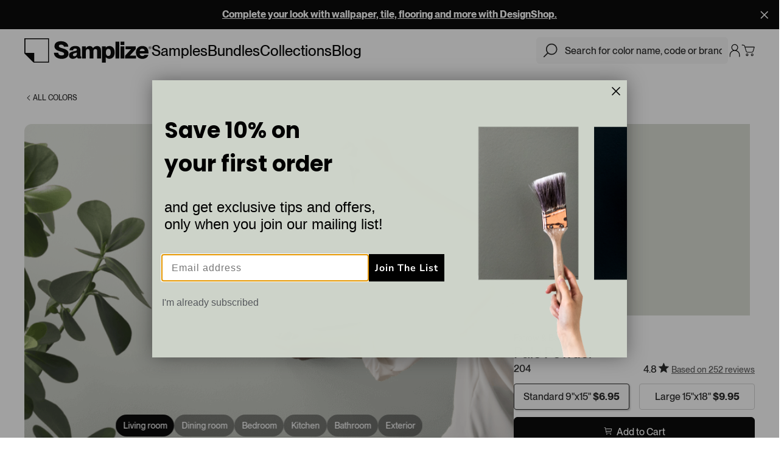

--- FILE ---
content_type: text/html; charset=utf-8
request_url: https://samplize.com/products/pale-powder-204-12x12
body_size: 49270
content:
<!doctype html>
<html data-n-head-ssr dir="ltr" lang="en-US" data-n-head="%7B%22dir%22:%7B%22ssr%22:%22ltr%22%7D,%22lang%22:%7B%22ssr%22:%22en-US%22%7D%7D">
<head >

    <script>!function(t,n,e,a,s,c,i){t.InstantConfig=t.InstantConfig||{},(i=t.InstantJS=t.InstantJS||{}).trackQueue=[],i.track=function(){i.trackQueue.push(arguments)},(c=n.createElement(e)).async=!0,c.src="https://cdn.instant.one/instant.js?siteId=site_8f562f661f484efe8a03439d22b8a58c",(s=n.getElementsByTagName(e)[0]).parentNode.insertBefore(c,s)}(window,document,"script")</script>

    <title>Pale Powder Paint Sample by Farrow &amp; Ball (204) | Peel &amp; Stick Paint Sample</title><meta data-n-head="ssr" data-hid="charset" charset="utf-8"><meta data-n-head="ssr" data-hid="viewport" name="viewport" content="width=device-width, initial-scale=1, maximum-scale=1.0, user-scalable=no"><meta data-n-head="ssr" data-hid="application-name" name="application-name" content="Samplize"><meta data-n-head="ssr" data-hid="tileColor" name="msapplication-TileColor" content="#fff"><meta data-n-head="ssr" data-hid="tileImage" name="msapplication-TileImage" content="mstile-144x144.png"><meta data-n-head="ssr" data-hid="og:site_name" name="og:site_name" content="Samplize"><meta data-n-head="ssr" data-hid="og:locale" property="og:locale" content="en_US"><meta data-n-head="ssr" data-hid="og:image:width" name="og:image:width" property="og:image:width" content="1200"><meta data-n-head="ssr" data-hid="og:image:height" name="og:image:height" property="og:image:height" content="627"><meta data-n-head="ssr" data-hid="twitter:card" name="twitter:card" property="twitter:card" content="summary_large_image"><meta data-n-head="ssr" name="oke:subscriber_id" content="f0629984-b730-4dcb-92f2-8f7b855f620b"><meta data-n-head="ssr" data-hid="og:url" name="og:url" content="https://samplize.com/products/pale-powder-204-12x12"><meta data-n-head="ssr" data-hid="og:title" name="og:title" property="og:title" content="Pale Powder Paint Sample by Farrow &amp; Ball (204) | Peel &amp; Stick Paint Sample"><meta data-n-head="ssr" data-hid="twitter:title" name="twitter:title" property="twitter:title" content="Pale Powder Paint Sample by Farrow &amp; Ball (204) | Peel &amp; Stick Paint Sample"><meta data-n-head="ssr" data-hid="description" name="description" property="description" content="Peel-and-stick interior paint samples from Sherwin-Williams, Benjamin Moore, PPG, and Farrow &amp; Ball. Order reusable, real paint color samples online."><meta data-n-head="ssr" data-hid="og:description" name="og:description" property="og:description" content="Peel-and-stick interior paint samples from Sherwin-Williams, Benjamin Moore, PPG, and Farrow &amp; Ball. Order reusable, real paint color samples online."><meta data-n-head="ssr" data-hid="twitter:description" name="twitter:description" property="twitter:description" content="Peel-and-stick interior paint samples from Sherwin-Williams, Benjamin Moore, PPG, and Farrow &amp; Ball. Order reusable, real paint color samples online."><meta data-n-head="ssr" data-hid="og:image" name="og:image" property="og:image" content="https://s3.us-west-2.amazonaws.com/storage.samplize.com/pale-powder-204-12x12.jpg"><meta data-n-head="ssr" data-hid="og:type" name="og:type" property="og:type" content="product"><meta data-n-head="ssr" data-hid="og:price:amount" name="og:price:amount" property="og:price:amount" content="6.95"><link data-n-head="ssr" rel="icon" type="image/x-icon" href="/favicon.ico"><link data-n-head="ssr" rel="icon" type="image/png" href="/favicon-32x32.png"><link data-n-head="ssr" rel="icon" type="image/png" href="/favicon-16x16.png"><link data-n-head="ssr" rel="apple-touch-icon-precomposed" sizes="57x57" href="/apple-touch-icon-57x57.png"><link data-n-head="ssr" rel="apple-touch-icon-precomposed" sizes="114x114" href="/apple-touch-icon-114x114.png"><link data-n-head="ssr" rel="apple-touch-icon-precomposed" sizes="72x72" href="/apple-touch-icon-72x72.png"><link data-n-head="ssr" rel="apple-touch-icon-precomposed" sizes="144x144" href="/apple-touch-icon-144x144.png"><link data-n-head="ssr" rel="apple-touch-icon-precomposed" sizes="120x120" href="/apple-touch-icon-120x120.png"><link data-n-head="ssr" rel="apple-touch-icon-precomposed" sizes="152x152" href="/apple-touch-icon-152x152.png"><link data-n-head="ssr" rel="preconnect" href="https://cdn.shopify.com" crossorigin=""><link data-n-head="ssr" rel="preconnect" href="https://static.okendo.io" crossorigin=""><link data-n-head="ssr" rel="preconnect" href="https://fonts.googleapis.com"><link data-n-head="ssr" rel="preconnect" href="https://fonts.gstatic.com" crossorigin=""><link data-n-head="ssr" rel="dns-prefetch" href="https://fonts.gstatic.com"><link data-n-head="ssr" rel="preconnect" href="https://static.klaviyo.com"><link data-n-head="ssr" rel="preconnect" href="https://cdn.cookielaw.org"><link data-n-head="ssr" rel="preconnect" href="https://privacyportal-cdn.onetrust.com"><link data-n-head="ssr" rel="dns-prefetch" href="https://geolocation.onetrust.com"><link data-n-head="ssr" data-hid="can" rel="canonical" href="https://samplize.com/products/pale-powder-204-12x12"><script data-n-head="ssr" type="application/ld+json">{&quot;@context&quot;:&quot;https://schema.org&quot;,&quot;@type&quot;:&quot;BreadcrumbList&quot;,&quot;itemListElement&quot;:[{&quot;@type&quot;:&quot;ListItem&quot;,&quot;position&quot;:1,&quot;item&quot;:{&quot;@id&quot;:&quot;https://samplize.com/&quot;,&quot;name&quot;:&quot;Homepage&quot;}},{&quot;@type&quot;:&quot;ListItem&quot;,&quot;position&quot;:2,&quot;item&quot;:{&quot;@id&quot;:&quot;https://samplize.com/pages/shop/samples/&quot;,&quot;name&quot;:&quot;Samples&quot;}},{&quot;@type&quot;:&quot;ListItem&quot;,&quot;position&quot;:3,&quot;item&quot;:{&quot;@id&quot;:&quot;https://samplize.com/products/pale-powder-204-12x12&quot;,&quot;name&quot;:&quot;Pale Powder (204)&quot;}}]}</script><link rel="preload" href="/_nuxt/50d636e.js" as="script"><link rel="preload" href="/_nuxt/8c65e7a.js" as="script"><link rel="preload" href="/_nuxt/css/a9f3538.css" as="style"><link rel="preload" href="/_nuxt/2773800.js" as="script"><link rel="preload" href="/_nuxt/css/e918dd9.css" as="style"><link rel="preload" href="/_nuxt/2a9b76d.js" as="script"><link rel="preload" href="/_nuxt/css/8415dd2.css" as="style"><link rel="preload" href="/_nuxt/d784259.js" as="script"><link rel="preload" href="/_nuxt/css/321baaa.css" as="style"><link rel="preload" href="/_nuxt/8af5c26.js" as="script"><link rel="preload" href="/_nuxt/0a7e60b.js" as="script"><link rel="preload" href="/_nuxt/css/f37b580.css" as="style"><link rel="preload" href="/_nuxt/de6dfd4.js" as="script"><link rel="preload" href="/_nuxt/css/9595042.css" as="style"><link rel="preload" href="/_nuxt/cc83ca3.js" as="script"><link rel="preload" href="/_nuxt/css/95720a8.css" as="style"><link rel="preload" href="/_nuxt/df84f7a.js" as="script"><link rel="stylesheet" href="/_nuxt/css/a9f3538.css"><link rel="stylesheet" href="/_nuxt/css/e918dd9.css"><link rel="stylesheet" href="/_nuxt/css/8415dd2.css"><link rel="stylesheet" href="/_nuxt/css/321baaa.css"><link rel="stylesheet" href="/_nuxt/css/f37b580.css"><link rel="stylesheet" href="/_nuxt/css/9595042.css"><link rel="stylesheet" href="/_nuxt/css/95720a8.css">

    <!-- OneTrust Cookies Consent Notice start for samplize.com -->
    <!-- <script type="text/javascript" src="https://cdn.cookielaw.org/consent/a9eea210-6355-4271-a263-73f3502d82f7/OtAutoBlock.js" ></script>
    <script src="https://cdn.cookielaw.org/scripttemplates/otSDKStub.js"  type="text/javascript" charset="UTF-8" data-domain-script="a9eea210-6355-4271-a263-73f3502d82f7" ></script>
    <script type="text/javascript">
        function OptanonWrapper() {}
    </script> -->

    <!-- OneTrust portal script -->
    <script id="otprivacy-notice-script" charset="UTF-8" type="text/javascript" src="https://privacyportal-cdn.onetrust.com/privacy-notice-scripts/otnotice-1.0.min.js" defer></script>

    <!-- Blue Triangle - JS error collection snippet -->
    <script>try{window.performance.setResourceTimingBufferSize(400)}catch(e){}try{var _bttErrorListener=_bttErrorListener||function(e,r){var t=[],n=[];return e.addEventListener&&e.addEventListener("error",(function(e){"undefined"==typeof _bttErr?t.push(e):_bttErr.capture(e.message,e.filename,e.lineno,e.colno,e.error)})),r.addEventListener&&r.addEventListener("securitypolicyviolation",(function(e){"undefined"==typeof _bttErr?n.push([e.blockedURI,e.lineNumber,+new Date,e.sourceFile,e.disposition]):_bttErr.captSec(e.blockedURI,e.lineNumber,+new Date,e.sourceFile,e.disposition)})),{get:function(e){return"a"==e?t:n}}}(window,document)}catch(e){_bttErrorListener=void 0}</script>

    <!-- New Relic Script -->
    <script type="text/javascript">
        ;window.NREUM||(NREUM={});NREUM.init={distributed_tracing:{enabled:true},privacy:{cookies_enabled:true},ajax:{deny_list:["bam.nr-data.net"]}};

        ;NREUM.loader_config={accountID:"1908541",trustKey:"1908541",agentID:"1134497646",licenseKey:"ab98a2a685",applicationID:"1134497646"};
        ;NREUM.info={beacon:"bam.nr-data.net",errorBeacon:"bam.nr-data.net",licenseKey:"ab98a2a685",applicationID:"1134497646",sa:1};
        ;/*! For license information please see nr-loader-spa-1.262.0.min.js.LICENSE.txt */
        (()=>{var e,t,r={2983:(e,t,r)=>{"use strict";r.d(t,{D0:()=>v,gD:()=>y,Vp:()=>s,oC:()=>R,fr:()=>_,jD:()=>C,hR:()=>T,xN:()=>b,x1:()=>c,aN:()=>A,V:()=>j});var n=r(384),i=r(7864);const o={beacon:n.NT.beacon,errorBeacon:n.NT.errorBeacon,licenseKey:void 0,applicationID:void 0,sa:void 0,queueTime:void 0,applicationTime:void 0,ttGuid:void 0,user:void 0,account:void 0,product:void 0,extra:void 0,jsAttributes:{},userAttributes:void 0,atts:void 0,transactionName:void 0,tNamePlain:void 0},a={};function s(e){if(!e)throw new Error("All info objects require an agent identifier!");if(!a[e])throw new Error("Info for ".concat(e," was never set"));return a[e]}function c(e,t){if(!e)throw new Error("All info objects require an agent identifier!");a[e]=(0,i.a)(t,o);const r=(0,n.nY)(e);r&&(r.info=a[e])}var u=r(993);const d=e=>{if(!e||"string"!=typeof e)return!1;try{document.createDocumentFragment().querySelector(e)}catch{return!1}return!0};var l=r(2614),f=r(944);const h="[data-nr-mask]",g=()=>{const e={mask_selector:"*",block_selector:"[data-nr-block]",mask_input_options:{color:!1,date:!1,"datetime-local":!1,email:!1,month:!1,number:!1,range:!1,search:!1,tel:!1,text:!1,time:!1,url:!1,week:!1,textarea:!1,select:!1,password:!0}};return{ajax:{deny_list:void 0,block_internal:!0,enabled:!0,harvestTimeSeconds:10,autoStart:!0},distributed_tracing:{enabled:void 0,exclude_newrelic_header:void 0,cors_use_newrelic_header:void 0,cors_use_tracecontext_headers:void 0,allowed_origins:void 0},feature_flags:[],harvest:{tooManyRequestsDelay:60},jserrors:{enabled:!0,harvestTimeSeconds:10,autoStart:!0},logging:{enabled:!0,harvestTimeSeconds:10,autoStart:!0,level:u.p_.INFO},metrics:{enabled:!0,autoStart:!0},obfuscate:void 0,page_action:{enabled:!0,harvestTimeSeconds:30,autoStart:!0},page_view_event:{enabled:!0,autoStart:!0},page_view_timing:{enabled:!0,harvestTimeSeconds:30,long_task:!1,autoStart:!0},privacy:{cookies_enabled:!0},proxy:{assets:void 0,beacon:void 0},session:{expiresMs:l.wk,inactiveMs:l.BB},session_replay:{autoStart:!0,enabled:!1,harvestTimeSeconds:60,preload:!1,sampling_rate:10,error_sampling_rate:100,collect_fonts:!1,inline_images:!1,inline_stylesheet:!0,mask_all_inputs:!0,get mask_text_selector(){return e.mask_selector},set mask_text_selector(t){d(t)?e.mask_selector="".concat(t,",").concat(h):""===t||null===t?e.mask_selector=h:(0,f.R)("An invalid session_replay.mask_selector was provided. '*' will be used.",t)},get block_class(){return"nr-block"},get ignore_class(){return"nr-ignore"},get mask_text_class(){return"nr-mask"},get block_selector(){return e.block_selector},set block_selector(t){d(t)?e.block_selector+=",".concat(t):""!==t&&(0,f.R)("An invalid session_replay.block_selector was provided and will not be used",t)},get mask_input_options(){return e.mask_input_options},set mask_input_options(t){t&&"object"==typeof t?e.mask_input_options={...t,password:!0}:(0,f.R)("An invalid session_replay.mask_input_option was provided and will not be used",t)}},session_trace:{enabled:!0,harvestTimeSeconds:10,autoStart:!0},soft_navigations:{enabled:!0,harvestTimeSeconds:10,autoStart:!0},spa:{enabled:!0,harvestTimeSeconds:10,autoStart:!0},ssl:void 0}},p={},m="All configuration objects require an agent identifier!";function v(e){if(!e)throw new Error(m);if(!p[e])throw new Error("Configuration for ".concat(e," was never set"));return p[e]}function b(e,t){if(!e)throw new Error(m);p[e]=(0,i.a)(t,g());const r=(0,n.nY)(e);r&&(r.init=p[e])}function y(e,t){if(!e)throw new Error(m);var r=v(e);if(r){for(var n=t.split("."),i=0;i<n.length-1;i++)if("object"!=typeof(r=r[n[i]]))return;r=r[n[n.length-1]]}return r}const w={accountID:void 0,trustKey:void 0,agentID:void 0,licenseKey:void 0,applicationID:void 0,xpid:void 0},x={};function R(e){if(!e)throw new Error("All loader-config objects require an agent identifier!");if(!x[e])throw new Error("LoaderConfig for ".concat(e," was never set"));return x[e]}function A(e,t){if(!e)throw new Error("All loader-config objects require an agent identifier!");x[e]=(0,i.a)(t,w);const r=(0,n.nY)(e);r&&(r.loader_config=x[e])}const T=(0,n.dV)().o;var E=r(6154),N=r(9324);const S={buildEnv:N.F3,distMethod:N.Xs,version:N.xv,originTime:E.WN},O={customTransaction:void 0,disabled:!1,isolatedBacklog:!1,loaderType:void 0,maxBytes:3e4,onerror:void 0,origin:""+E.gm.location,ptid:void 0,releaseIds:{},appMetadata:{},session:void 0,denyList:void 0,harvestCount:0,timeKeeper:void 0},I={};function _(e){if(!e)throw new Error("All runtime objects require an agent identifier!");if(!I[e])throw new Error("Runtime for ".concat(e," was never set"));return I[e]}function j(e,t){if(!e)throw new Error("All runtime objects require an agent identifier!");I[e]={...(0,i.a)(t,O),...S};const r=(0,n.nY)(e);r&&(r.runtime=I[e])}function C(e){return function(e){try{const t=s(e);return!!t.licenseKey&&!!t.errorBeacon&&!!t.applicationID}catch(e){return!1}}(e)}},7864:(e,t,r)=>{"use strict";r.d(t,{a:()=>i});var n=r(944);function i(e,t){try{if(!e||"object"!=typeof e)return(0,n.R)("Setting a Configurable requires an object as input");if(!t||"object"!=typeof t)return(0,n.R)("Setting a Configurable requires a model to set its initial properties");const r=Object.create(Object.getPrototypeOf(t),Object.getOwnPropertyDescriptors(t)),o=0===Object.keys(r).length?e:r;for(let a in o)if(void 0!==e[a])try{if(null===e[a]){r[a]=null;continue}Array.isArray(e[a])&&Array.isArray(t[a])?r[a]=Array.from(new Set([...e[a],...t[a]])):"object"==typeof e[a]&&"object"==typeof t[a]?r[a]=i(e[a],t[a]):r[a]=e[a]}catch(e){(0,n.R)("An error occurred while setting a property of a Configurable",e)}return r}catch(e){(0,n.R)("An error occured while setting a Configurable",e)}}},9324:(e,t,r)=>{"use strict";r.d(t,{F3:()=>i,Xs:()=>o,Yq:()=>a,xv:()=>n});const n="1.262.0",i="PROD",o="CDN",a="2.0.0-alpha.12"},6154:(e,t,r)=>{"use strict";r.d(t,{A4:()=>s,OF:()=>d,RI:()=>i,Vr:()=>g,WN:()=>p,bv:()=>o,gm:()=>a,lR:()=>f,lT:()=>h,m:()=>u,mw:()=>c,sb:()=>l});var n=r(1863);const i="undefined"!=typeof window&&!!window.document,o="undefined"!=typeof WorkerGlobalScope&&("undefined"!=typeof self&&self instanceof WorkerGlobalScope&&self.navigator instanceof WorkerNavigator||"undefined"!=typeof globalThis&&globalThis instanceof WorkerGlobalScope&&globalThis.navigator instanceof WorkerNavigator),a=i?window:"undefined"!=typeof WorkerGlobalScope&&("undefined"!=typeof self&&self instanceof WorkerGlobalScope&&self||"undefined"!=typeof globalThis&&globalThis instanceof WorkerGlobalScope&&globalThis),s="complete"===a?.document?.readyState,c=Boolean("hidden"===a?.document?.visibilityState),u=""+a?.location,d=/iPad|iPhone|iPod/.test(a.navigator?.userAgent),l=d&&"undefined"==typeof SharedWorker,f=(()=>{const e=a.navigator?.userAgent?.match(/Firefox[/\s](\d+\.\d+)/);return Array.isArray(e)&&e.length>=2?+e[1]:0})(),h=Boolean(i&&window.document.documentMode),g=!!a.navigator?.sendBeacon,p=Date.now()-(0,n.t)()},4777:(e,t,r)=>{"use strict";r.d(t,{J:()=>o});var n=r(944);const i={agentIdentifier:"",ee:void 0};class o{constructor(e){try{if("object"!=typeof e)return(0,n.R)("shared context requires an object as input");this.sharedContext={},Object.assign(this.sharedContext,i),Object.entries(e).forEach((e=>{let[t,r]=e;Object.keys(i).includes(t)&&(this.sharedContext[t]=r)}))}catch(e){(0,n.R)("An error occurred while setting SharedContext",e)}}}},7295:(e,t,r)=>{"use strict";r.d(t,{Xv:()=>a,gX:()=>i,iW:()=>o});var n=[];function i(e){if(!e||o(e))return!1;if(0===n.length)return!0;for(var t=0;t<n.length;t++){var r=n[t];if("*"===r.hostname)return!1;if(s(r.hostname,e.hostname)&&c(r.pathname,e.pathname))return!1}return!0}function o(e){return void 0===e.hostname}function a(e){if(n=[],e&&e.length)for(var t=0;t<e.length;t++){let r=e[t];if(!r)continue;0===r.indexOf("http://")?r=r.substring(7):0===r.indexOf("https://")&&(r=r.substring(8));const i=r.indexOf("/");let o,a;i>0?(o=r.substring(0,i),a=r.substring(i)):(o=r,a="");let[s]=o.split(":");n.push({hostname:s,pathname:a})}}function s(e,t){return!(e.length>t.length)&&t.indexOf(e)===t.length-e.length}function c(e,t){return 0===e.indexOf("/")&&(e=e.substring(1)),0===t.indexOf("/")&&(t=t.substring(1)),""===e||e===t}},1687:(e,t,r)=>{"use strict";r.d(t,{Ak:()=>c,Ze:()=>l,x3:()=>u});var n=r(7836),i=r(1478),o=r(3606),a=r(860);const s={};function c(e,t){const r={staged:!1,priority:a.P[t]||0};d(e),s[e].get(t)||s[e].set(t,r)}function u(e,t){e&&s[e]&&(s[e].get(t)&&s[e].delete(t),h(e,t,!1),s[e].size&&f(e))}function d(e){if(!e)throw new Error("agentIdentifier required");s[e]||(s[e]=new Map)}function l(){let e=arguments.length>0&&void 0!==arguments[0]?arguments[0]:"",t=arguments.length>1&&void 0!==arguments[1]?arguments[1]:"feature",r=arguments.length>2&&void 0!==arguments[2]&&arguments[2];if(d(e),!e||!s[e].get(t)||r)return h(e,t);s[e].get(t).staged=!0,f(e)}function f(e){const t=Array.from(s[e]);t.every((e=>{let[t,r]=e;return r.staged}))&&(t.sort(((e,t)=>e[1].priority-t[1].priority)),t.forEach((t=>{let[r]=t;s[e].delete(r),h(e,r)})))}function h(e,t){let r=!(arguments.length>2&&void 0!==arguments[2])||arguments[2];const a=e?n.ee.get(e):n.ee,s=o.i.handlers;if(a.backlog&&s){if(r){const e=a.backlog[t],r=s[t];if(r){for(let t=0;e&&t<e.length;++t)g(e[t],r);(0,i.$)(r,(function(e,t){(0,i.$)(t,(function(t,r){r[0].on(e,r[1])}))}))}}a.isolatedBacklog||delete s[t],a.backlog[t]=null,a.emit("drain-"+t,[])}}function g(e,t){var r=e[1];(0,i.$)(t[r],(function(t,r){var n=e[0];if(r[0]===n){var i=r[1],o=e[3],a=e[2];i.apply(o,a)}}))}},7836:(e,t,r)=>{"use strict";r.d(t,{P:()=>c,ee:()=>u});var n=r(384),i=r(8990),o=r(2983),a=r(2646),s=r(5607);const c="nr@context:".concat(s.W),u=function e(t,r){var n={},s={},d={},l=!1;try{l=16===r.length&&(0,o.fr)(r).isolatedBacklog}catch(e){}var f={on:g,addEventListener:g,removeEventListener:function(e,t){var r=n[e];if(!r)return;for(var i=0;i<r.length;i++)r[i]===t&&r.splice(i,1)},emit:function(e,r,n,i,o){!1!==o&&(o=!0);if(u.aborted&&!i)return;t&&o&&t.emit(e,r,n);for(var a=h(n),c=p(e),d=c.length,l=0;l<d;l++)c[l].apply(a,r);var g=v()[s[e]];g&&g.push([f,e,r,a]);return a},get:m,listeners:p,context:h,buffer:function(e,t){const r=v();if(t=t||"feature",f.aborted)return;Object.entries(e||{}).forEach((e=>{let[n,i]=e;s[i]=t,t in r||(r[t]=[])}))},abort:function(){f._aborted=!0,Object.keys(f.backlog).forEach((e=>{delete f.backlog[e]}))},isBuffering:function(e){return!!v()[s[e]]},debugId:r,backlog:l?{}:t&&"object"==typeof t.backlog?t.backlog:{},isolatedBacklog:l};return Object.defineProperty(f,"aborted",{get:()=>{let e=f._aborted||!1;return e||(t&&(e=t.aborted),e)}}),f;function h(e){return e&&e instanceof a.y?e:e?(0,i.I)(e,c,(()=>new a.y(c))):new a.y(c)}function g(e,t){n[e]=p(e).concat(t)}function p(e){return n[e]||[]}function m(t){return d[t]=d[t]||e(f,t)}function v(){return f.backlog}}(void 0,"globalEE"),d=(0,n.Zm)();d.ee||(d.ee=u)},2646:(e,t,r)=>{"use strict";r.d(t,{y:()=>n});class n{constructor(e){this.contextId=e}}},9908:(e,t,r)=>{"use strict";r.d(t,{d:()=>n,p:()=>i});var n=r(7836).ee.get("handle");function i(e,t,r,i,o){o?(o.buffer([e],i),o.emit(e,t,r)):(n.buffer([e],i),n.emit(e,t,r))}},3606:(e,t,r)=>{"use strict";r.d(t,{i:()=>o});var n=r(9908);o.on=a;var i=o.handlers={};function o(e,t,r,o){a(o||n.d,i,e,t,r)}function a(e,t,r,i,o){o||(o="feature"),e||(e=n.d);var a=t[o]=t[o]||{};(a[r]=a[r]||[]).push([e,i])}},3878:(e,t,r)=>{"use strict";r.d(t,{DD:()=>c,jT:()=>a,sp:()=>s});var n=r(6154);let i=!1,o=!1;try{const e={get passive(){return i=!0,!1},get signal(){return o=!0,!1}};n.gm.addEventListener("test",null,e),n.gm.removeEventListener("test",null,e)}catch(e){}function a(e,t){return i||o?{capture:!!e,passive:i,signal:t}:!!e}function s(e,t){let r=arguments.length>2&&void 0!==arguments[2]&&arguments[2],n=arguments.length>3?arguments[3]:void 0;window.addEventListener(e,t,a(r,n))}function c(e,t){let r=arguments.length>2&&void 0!==arguments[2]&&arguments[2],n=arguments.length>3?arguments[3]:void 0;document.addEventListener(e,t,a(r,n))}},5607:(e,t,r)=>{"use strict";r.d(t,{W:()=>n});const n=(0,r(9566).bz)()},9566:(e,t,r)=>{"use strict";r.d(t,{LA:()=>s,ZF:()=>c,bz:()=>a,el:()=>u});var n=r(6154);const i="xxxxxxxx-xxxx-4xxx-yxxx-xxxxxxxxxxxx";function o(e,t){return e?15&e[t]:16*Math.random()|0}function a(){const e=n.gm?.crypto||n.gm?.msCrypto;let t,r=0;return e&&e.getRandomValues&&(t=e.getRandomValues(new Uint8Array(30))),i.split("").map((e=>"x"===e?o(t,r++).toString(16):"y"===e?(3&o()|8).toString(16):e)).join("")}function s(e){const t=n.gm?.crypto||n.gm?.msCrypto;let r,i=0;t&&t.getRandomValues&&(r=t.getRandomValues(new Uint8Array(e)));const a=[];for(var s=0;s<e;s++)a.push(o(r,i++).toString(16));return a.join("")}function c(){return s(16)}function u(){return s(32)}},2614:(e,t,r)=>{"use strict";r.d(t,{BB:()=>a,H3:()=>n,g:()=>u,iL:()=>c,tS:()=>s,uh:()=>i,wk:()=>o});const n="NRBA",i="SESSION",o=144e5,a=18e5,s={STARTED:"session-started",PAUSE:"session-pause",RESET:"session-reset",RESUME:"session-resume",UPDATE:"session-update"},c={SAME_TAB:"same-tab",CROSS_TAB:"cross-tab"},u={OFF:0,FULL:1,ERROR:2}},1863:(e,t,r)=>{"use strict";function n(){return Math.floor(performance.now())}r.d(t,{t:()=>n})},7485:(e,t,r)=>{"use strict";r.d(t,{D:()=>i});var n=r(6154);function i(e){if(0===(e||"").indexOf("data:"))return{protocol:"data"};try{const t=new URL(e,location.href),r={port:t.port,hostname:t.hostname,pathname:t.pathname,search:t.search,protocol:t.protocol.slice(0,t.protocol.indexOf(":")),sameOrigin:t.protocol===n.gm?.location?.protocol&&t.host===n.gm?.location?.host};return r.port&&""!==r.port||("http:"===t.protocol&&(r.port="80"),"https:"===t.protocol&&(r.port="443")),r.pathname&&""!==r.pathname?r.pathname.startsWith("/")||(r.pathname="/".concat(r.pathname)):r.pathname="/",r}catch(e){return{}}}},944:(e,t,r)=>{"use strict";function n(e,t){"function"==typeof console.warn&&(console.warn("New Relic: ".concat(e)),t&&console.warn(t))}r.d(t,{R:()=>n})},5284:(e,t,r)=>{"use strict";r.d(t,{t:()=>c,B:()=>s});var n=r(7836),i=r(6154);const o="newrelic";const a=new Set,s={};function c(e,t){const r=n.ee.get(t);s[t]??={},e&&"object"==typeof e&&(a.has(t)||(r.emit("rumresp",[e]),s[t]=e,a.add(t),function(){let e=arguments.length>0&&void 0!==arguments[0]?arguments[0]:{};try{i.gm.dispatchEvent(new CustomEvent(o,{detail:e}))}catch(e){}}({loaded:!0})))}},8990:(e,t,r)=>{"use strict";r.d(t,{I:()=>i});var n=Object.prototype.hasOwnProperty;function i(e,t,r){if(n.call(e,t))return e[t];var i=r();if(Object.defineProperty&&Object.keys)try{return Object.defineProperty(e,t,{value:i,writable:!0,enumerable:!1}),i}catch(e){}return e[t]=i,i}},6389:(e,t,r)=>{"use strict";function n(e){var t=this;let r=arguments.length>1&&void 0!==arguments[1]?arguments[1]:500,n=arguments.length>2&&void 0!==arguments[2]?arguments[2]:{};const i=n?.leading||!1;let o;return function(){for(var n=arguments.length,a=new Array(n),s=0;s<n;s++)a[s]=arguments[s];i&&void 0===o&&(e.apply(t,a),o=setTimeout((()=>{o=clearTimeout(o)}),r)),i||(clearTimeout(o),o=setTimeout((()=>{e.apply(t,a)}),r))}}function i(e){var t=this;let r=!1;return function(){if(!r){r=!0;for(var n=arguments.length,i=new Array(n),o=0;o<n;o++)i[o]=arguments[o];e.apply(t,i)}}}r.d(t,{J:()=>i,s:()=>n})},1478:(e,t,r)=>{"use strict";r.d(t,{$:()=>n});const n=(e,t)=>Object.entries(e||{}).map((e=>{let[r,n]=e;return t(r,n)}))},3304:(e,t,r)=>{"use strict";r.d(t,{A:()=>o});var n=r(7836);const i=()=>{const e=new WeakSet;return(t,r)=>{if("object"==typeof r&&null!==r){if(e.has(r))return;e.add(r)}return r}};function o(e){try{return JSON.stringify(e,i())}catch(e){try{n.ee.emit("internal-error",[e])}catch(e){}}}},5289:(e,t,r)=>{"use strict";r.d(t,{GG:()=>o,sB:()=>a});var n=r(3878);function i(){return"undefined"==typeof document||"complete"===document.readyState}function o(e,t){if(i())return e();(0,n.sp)("load",e,t)}function a(e){if(i())return e();(0,n.DD)("DOMContentLoaded",e)}},384:(e,t,r)=>{"use strict";r.d(t,{NT:()=>o,US:()=>d,Zm:()=>a,bQ:()=>c,dV:()=>s,nY:()=>u,pV:()=>l});var n=r(6154),i=r(1863);const o={beacon:"bam.nr-data.net",errorBeacon:"bam.nr-data.net"};function a(){return n.gm.NREUM||(n.gm.NREUM={}),void 0===n.gm.newrelic&&(n.gm.newrelic=n.gm.NREUM),n.gm.NREUM}function s(){let e=a();return e.o||(e.o={ST:n.gm.setTimeout,SI:n.gm.setImmediate,CT:n.gm.clearTimeout,XHR:n.gm.XMLHttpRequest,REQ:n.gm.Request,EV:n.gm.Event,PR:n.gm.Promise,MO:n.gm.MutationObserver,FETCH:n.gm.fetch}),e}function c(e,t){let r=a();r.initializedAgents??={},t.initializedAt={ms:(0,i.t)(),date:new Date},r.initializedAgents[e]=t}function u(e){let t=a();return t.initializedAgents?.[e]}function d(e,t){a()[e]=t}function l(){return function(){let e=a();const t=e.info||{};e.info={beacon:o.beacon,errorBeacon:o.errorBeacon,...t}}(),function(){let e=a();const t=e.init||{};e.init={...t}}(),s(),function(){let e=a();const t=e.loader_config||{};e.loader_config={...t}}(),a()}},2843:(e,t,r)=>{"use strict";r.d(t,{u:()=>i});var n=r(3878);function i(e){let t=arguments.length>1&&void 0!==arguments[1]&&arguments[1],r=arguments.length>2?arguments[2]:void 0,i=arguments.length>3?arguments[3]:void 0;(0,n.DD)("visibilitychange",(function(){if(t)return void("hidden"===document.visibilityState&&e());e(document.visibilityState)}),r,i)}},8941:(e,t,r)=>{"use strict";r.d(t,{um:()=>f,NZ:()=>x,vC:()=>T,Ri:()=>O,Ak:()=>_,o8:()=>C,MO:()=>U,bX:()=>V});var n=r(7836),i=r(3434),o=r(8990),a=r(6154);const s={},c=a.gm.XMLHttpRequest,u="addEventListener",d="removeEventListener",l="nr@wrapped:".concat(n.P);function f(e){var t=function(e){return(e||n.ee).get("events")}(e);if(s[t.debugId]++)return t;s[t.debugId]=1;var r=(0,i.YM)(t,!0);function f(e){r.inPlace(e,[u,d],"-",g)}function g(e,t){return e[1]}return"getPrototypeOf"in Object&&(a.RI&&h(document,f),h(a.gm,f),h(c.prototype,f)),t.on(u+"-start",(function(e,t){var n=e[1];if(null!==n&&("function"==typeof n||"object"==typeof n)){var i=(0,o.I)(n,l,(function(){var e={object:function(){if("function"!=typeof n.handleEvent)return;return n.handleEvent.apply(n,arguments)},function:n}[typeof n];return e?r(e,"fn-",null,e.name||"anonymous"):n}));this.wrapped=e[1]=i}})),t.on(d+"-start",(function(e){e[1]=this.wrapped||e[1]})),t}function h(e,t){let r=e;for(;"object"==typeof r&&!Object.prototype.hasOwnProperty.call(r,u);)r=Object.getPrototypeOf(r);for(var n=arguments.length,i=new Array(n>2?n-2:0),o=2;o<n;o++)i[o-2]=arguments[o];r&&t(r,...i)}var g="fetch-",p=g+"body-",m=["arrayBuffer","blob","json","text","formData"],v=a.gm.Request,b=a.gm.Response,y="prototype";const w={};function x(e){const t=function(e){return(e||n.ee).get("fetch")}(e);if(!(v&&b&&a.gm.fetch))return t;if(w[t.debugId]++)return t;function r(e,r,i){var o=e[r];"function"==typeof o&&(e[r]=function(){var e,r=[...arguments],a={};t.emit(i+"before-start",[r],a),a[n.P]&&a[n.P].dt&&(e=a[n.P].dt);var s=o.apply(this,r);return t.emit(i+"start",[r,e],s),s.then((function(e){return t.emit(i+"end",[null,e],s),e}),(function(e){throw t.emit(i+"end",[e],s),e}))})}return w[t.debugId]=1,m.forEach((e=>{r(v[y],e,p),r(b[y],e,p)})),r(a.gm,"fetch",g),t.on(g+"end",(function(e,r){var n=this;if(r){var i=r.headers.get("content-length");null!==i&&(n.rxSize=i),t.emit(g+"done",[null,r],n)}else t.emit(g+"done",[e],n)})),t}const R={},A=["pushState","replaceState"];function T(e){const t=function(e){return(e||n.ee).get("history")}(e);return!a.RI||R[t.debugId]++||(R[t.debugId]=1,(0,i.YM)(t).inPlace(window.history,A,"-")),t}var E=r(3878);const N={},S=["appendChild","insertBefore","replaceChild"];function O(e){const t=function(e){return(e||n.ee).get("jsonp")}(e);if(!a.RI||N[t.debugId])return t;N[t.debugId]=!0;var r=(0,i.YM)(t),o=/[?&](?:callback|cb)=([^&#]+)/,s=/(.*)\.([^.]+)/,c=/^(\w+)(\.|$)(.*)$/;function u(e,t){if(!e)return t;const r=e.match(c),n=r[1];return u(r[3],t[n])}return r.inPlace(Node.prototype,S,"dom-"),t.on("dom-start",(function(e){!function(e){if(!e||"string"!=typeof e.nodeName||"script"!==e.nodeName.toLowerCase())return;if("function"!=typeof e.addEventListener)return;var n=(i=e.src,a=i.match(o),a?a[1]:null);var i,a;if(!n)return;var c=function(e){var t=e.match(s);if(t&&t.length>=3)return{key:t[2],parent:u(t[1],window)};return{key:e,parent:window}}(n);if("function"!=typeof c.parent[c.key])return;var d={};function l(){t.emit("jsonp-end",[],d),e.removeEventListener("load",l,(0,E.jT)(!1)),e.removeEventListener("error",f,(0,E.jT)(!1))}function f(){t.emit("jsonp-error",[],d),t.emit("jsonp-end",[],d),e.removeEventListener("load",l,(0,E.jT)(!1)),e.removeEventListener("error",f,(0,E.jT)(!1))}r.inPlace(c.parent,[c.key],"cb-",d),e.addEventListener("load",l,(0,E.jT)(!1)),e.addEventListener("error",f,(0,E.jT)(!1)),t.emit("new-jsonp",[e.src],d)}(e[0])})),t}const I={};function _(e){const t=function(e){return(e||n.ee).get("mutation")}(e);if(!a.RI||I[t.debugId])return t;I[t.debugId]=!0;var r=(0,i.YM)(t),o=a.gm.MutationObserver;return o&&(window.MutationObserver=function(e){return this instanceof o?new o(r(e,"fn-")):o.apply(this,arguments)},MutationObserver.prototype=o.prototype),t}const j={};function C(e){const t=function(e){return(e||n.ee).get("promise")}(e);if(j[t.debugId])return t;j[t.debugId]=!0;var r=t.context,o=(0,i.YM)(t),s=a.gm.Promise;return s&&function(){function e(r){var n=t.context(),i=o(r,"executor-",n,null,!1);const a=Reflect.construct(s,[i],e);return t.context(a).getCtx=function(){return n},a}a.gm.Promise=e,Object.defineProperty(e,"name",{value:"Promise"}),e.toString=function(){return s.toString()},Object.setPrototypeOf(e,s),["all","race"].forEach((function(r){const n=s[r];e[r]=function(e){let i=!1;[...e||[]].forEach((e=>{this.resolve(e).then(a("all"===r),a(!1))}));const o=n.apply(this,arguments);return o;function a(e){return function(){t.emit("propagate",[null,!i],o,!1,!1),i=i||!e}}}})),["resolve","reject"].forEach((function(r){const n=s[r];e[r]=function(e){const r=n.apply(this,arguments);return e!==r&&t.emit("propagate",[e,!0],r,!1,!1),r}})),e.prototype=s.prototype;const n=s.prototype.then;s.prototype.then=function(){var e=this,i=r(e);i.promise=e;for(var a=arguments.length,s=new Array(a),c=0;c<a;c++)s[c]=arguments[c];s[0]=o(s[0],"cb-",i,null,!1),s[1]=o(s[1],"cb-",i,null,!1);const u=n.apply(this,s);return i.nextPromise=u,t.emit("propagate",[e,!0],u,!1,!1),u},s.prototype.then[i.Jt]=n,t.on("executor-start",(function(e){e[0]=o(e[0],"resolve-",this,null,!1),e[1]=o(e[1],"resolve-",this,null,!1)})),t.on("executor-err",(function(e,t,r){e[1](r)})),t.on("cb-end",(function(e,r,n){t.emit("propagate",[n,!0],this.nextPromise,!1,!1)})),t.on("propagate",(function(e,r,n){this.getCtx&&!r||(this.getCtx=function(){if(e instanceof Promise)var r=t.context(e);return r&&r.getCtx?r.getCtx():this})}))}(),t}const P={},k="setTimeout",L="setInterval",D="clearTimeout",H="-start",M="-",K=[k,"setImmediate",L,D,"clearImmediate"];function U(e){const t=function(e){return(e||n.ee).get("timer")}(e);if(P[t.debugId]++)return t;P[t.debugId]=1;var r=(0,i.YM)(t);return r.inPlace(a.gm,K.slice(0,2),k+M),r.inPlace(a.gm,K.slice(2,3),L+M),r.inPlace(a.gm,K.slice(3),D+M),t.on(L+H,(function(e,t,n){e[0]=r(e[0],"fn-",null,n)})),t.on(k+H,(function(e,t,n){this.method=n,this.timerDuration=isNaN(e[1])?0:+e[1],e[0]=r(e[0],"fn-",this,n)})),t}var F=r(944);const B={},G=["open","send"];function V(e){var t=e||n.ee;const r=function(e){return(e||n.ee).get("xhr")}(t);if(B[r.debugId]++)return r;B[r.debugId]=1,f(t);var o=(0,i.YM)(r),s=a.gm.XMLHttpRequest,c=a.gm.MutationObserver,u=a.gm.Promise,d=a.gm.setInterval,l="readystatechange",h=["onload","onerror","onabort","onloadstart","onloadend","onprogress","ontimeout"],g=[],p=a.gm.XMLHttpRequest=function(e){const t=new s(e),n=r.context(t);try{r.emit("new-xhr",[t],n),t.addEventListener(l,(i=n,function(){var e=this;e.readyState>3&&!i.resolved&&(i.resolved=!0,r.emit("xhr-resolved",[],e)),o.inPlace(e,h,"fn-",x)}),(0,E.jT)(!1))}catch(e){(0,F.R)("An error occurred while intercepting XHR",e);try{r.emit("internal-error",[e])}catch(e){}}var i;return t};function m(e,t){o.inPlace(t,["onreadystatechange"],"fn-",x)}if(function(e,t){for(var r in e)t[r]=e[r]}(s,p),p.prototype=s.prototype,o.inPlace(p.prototype,G,"-xhr-",x),r.on("send-xhr-start",(function(e,t){m(e,t),function(e){g.push(e),c&&(v?v.then(w):d?d(w):(b=-b,y.data=b))}(t)})),r.on("open-xhr-start",m),c){var v=u&&u.resolve();if(!d&&!u){var b=1,y=document.createTextNode(b);new c(w).observe(y,{characterData:!0})}}else t.on("fn-end",(function(e){e[0]&&e[0].type===l||w()}));function w(){for(var e=0;e<g.length;e++)m(0,g[e]);g.length&&(g=[])}function x(e,t){return t}return r}},3434:(e,t,r)=>{"use strict";r.d(t,{Jt:()=>o,YM:()=>c});var n=r(7836),i=r(5607);const o="nr@original:".concat(i.W);var a=Object.prototype.hasOwnProperty,s=!1;function c(e,t){return e||(e=n.ee),r.inPlace=function(e,t,n,i,o){n||(n="");const a="-"===n.charAt(0);for(let s=0;s<t.length;s++){const c=t[s],u=e[c];d(u)||(e[c]=r(u,a?c+n:n,i,c,o))}},r.flag=o,r;function r(t,r,n,s,c){return d(t)?t:(r||(r=""),nrWrapper[o]=t,function(e,t,r){if(Object.defineProperty&&Object.keys)try{return Object.keys(e).forEach((function(r){Object.defineProperty(t,r,{get:function(){return e[r]},set:function(t){return e[r]=t,t}})})),t}catch(e){u([e],r)}for(var n in e)a.call(e,n)&&(t[n]=e[n])}(t,nrWrapper,e),nrWrapper);function nrWrapper(){var o,a,d,l;try{a=this,o=[...arguments],d="function"==typeof n?n(o,a):n||{}}catch(t){u([t,"",[o,a,s],d],e)}i(r+"start",[o,a,s],d,c);try{return l=t.apply(a,o)}catch(e){throw i(r+"err",[o,a,e],d,c),e}finally{i(r+"end",[o,a,l],d,c)}}}function i(r,n,i,o){if(!s||t){var a=s;s=!0;try{e.emit(r,n,i,t,o)}catch(t){u([t,r,n,i],e)}s=a}}}function u(e,t){t||(t=n.ee);try{t.emit("internal-error",e)}catch(e){}}function d(e){return!(e&&"function"==typeof e&&e.apply&&!e[o])}},9300:(e,t,r)=>{"use strict";r.d(t,{T:()=>n});const n=r(860).K.ajax},6774:(e,t,r)=>{"use strict";r.d(t,{T:()=>n});const n=r(860).K.jserrors},993:(e,t,r)=>{"use strict";r.d(t,{ET:()=>o,It:()=>s,TZ:()=>a,YY:()=>u,bu:()=>c,p_:()=>i,zk:()=>d});var n=r(860);const i={ERROR:"ERROR",WARN:"WARN",INFO:"INFO",DEBUG:"DEBUG",TRACE:"TRACE"},o="log",a=n.K.logging,s=1e6,c="failed to wrap logger: ",u="invalid log level: ",d="ignored log: "},3785:(e,t,r)=>{"use strict";r.d(t,{R:()=>c,b:()=>u});var n=r(9908),i=r(1863),o=r(860),a=r(3969),s=r(993);function c(e,t){let r=arguments.length>2&&void 0!==arguments[2]?arguments[2]:{},c=arguments.length>3&&void 0!==arguments[3]?arguments[3]:s.p_.INFO;(0,n.p)(a.xV,["API/logging/".concat(c.toLowerCase(),"/called")],void 0,o.K.metrics,e),(0,n.p)(s.ET,[(0,i.t)(),t,r,c],void 0,o.K.logging,e)}function u(e){return"string"==typeof e&&Object.values(s.p_).some((t=>t===e))}},3969:(e,t,r)=>{"use strict";r.d(t,{TZ:()=>n,XG:()=>s,rs:()=>i,xV:()=>a,z_:()=>o});const n=r(860).K.metrics,i="sm",o="cm",a="storeSupportabilityMetrics",s="storeEventMetrics"},8166:(e,t,r)=>{"use strict";r.d(t,{T:()=>n});const n=r(860).K.pageAction},6630:(e,t,r)=>{"use strict";r.d(t,{T:()=>n});const n=r(860).K.pageViewEvent},782:(e,t,r)=>{"use strict";r.d(t,{T:()=>n});const n=r(860).K.pageViewTiming},6344:(e,t,r)=>{"use strict";r.d(t,{BB:()=>f,G4:()=>o,It:()=>c,No:()=>u,Qb:()=>h,TZ:()=>i,Ug:()=>a,_s:()=>s,bc:()=>l,yP:()=>d});var n=r(2614);const i=r(860).K.sessionReplay,o={RECORD:"recordReplay",PAUSE:"pauseReplay",REPLAY_RUNNING:"replayRunning",ERROR_DURING_REPLAY:"errorDuringReplay"},a=.12,s={DomContentLoaded:0,Load:1,FullSnapshot:2,IncrementalSnapshot:3,Meta:4,Custom:5},c=1e6,u=64e3,d={[n.g.ERROR]:15e3,[n.g.FULL]:3e5,[n.g.OFF]:0},l={RESET:{message:"Session was reset",sm:"Reset"},IMPORT:{message:"Recorder failed to import",sm:"Import"},TOO_MANY:{message:"429: Too Many Requests",sm:"Too-Many"},TOO_BIG:{message:"Payload was too large",sm:"Too-Big"},CROSS_TAB:{message:"Session Entity was set to OFF on another tab",sm:"Cross-Tab"},ENTITLEMENTS:{message:"Session Replay is not allowed and will not be started",sm:"Entitlement"}},f=5e3,h={API:"api"}},5270:(e,t,r)=>{"use strict";r.d(t,{Aw:()=>s,CT:()=>c,SR:()=>a});var n=r(2983),i=r(7767),o=r(6154);function a(e){return!!n.hR.MO&&(0,i.V)(e)&&!0===(0,n.gD)(e,"session_trace.enabled")}function s(e){return!0===(0,n.gD)(e,"session_replay.preload")&&a(e)}function c(e,t){const r=t.correctAbsoluteTimestamp(e);return{originalTimestamp:e,correctedTimestamp:r,timestampDiff:e-r,originTime:o.WN,correctedOriginTime:t.correctedOriginTime,originTimeDiff:Math.floor(o.WN-t.correctedOriginTime)}}},3738:(e,t,r)=>{"use strict";r.d(t,{He:()=>i,Kp:()=>s,Lc:()=>u,Rz:()=>d,TZ:()=>n,bD:()=>o,d3:()=>a,jx:()=>l,uP:()=>c});const n=r(860).K.sessionTrace,i="bstResource",o="resource",a="-start",s="-end",c="fn"+a,u="fn"+s,d="pushState",l=1e3},3962:(e,t,r)=>{"use strict";r.d(t,{AM:()=>o,O2:()=>s,Qu:()=>c,TZ:()=>a,ih:()=>u,tC:()=>i});var n=r(860);const i=["click","keydown","submit"],o="api",a=n.K.softNav,s={INITIAL_PAGE_LOAD:"",ROUTE_CHANGE:1,UNSPECIFIED:2},c={INTERACTION:1,AJAX:2,CUSTOM_END:3,CUSTOM_TRACER:4},u={IP:"in progress",FIN:"finished",CAN:"cancelled"}},7378:(e,t,r)=>{"use strict";r.d(t,{$p:()=>R,BR:()=>b,Kp:()=>x,L3:()=>y,Lc:()=>c,NC:()=>o,SG:()=>d,TZ:()=>i,U6:()=>g,UT:()=>m,d3:()=>w,dT:()=>f,e5:()=>T,gx:()=>v,l9:()=>l,oW:()=>h,op:()=>p,rw:()=>u,tH:()=>E,uP:()=>s,wW:()=>A,xq:()=>a});var n=r(2983);const i=r(860).K.spa,o=["click","submit","keypress","keydown","keyup","change"],a=999,s="fn-start",c="fn-end",u="cb-start",d="api-ixn-",l="remaining",f="interaction",h="spaNode",g="jsonpNode",p="fetch-start",m="fetch-done",v="fetch-body-",b="jsonp-end",y=n.hR.ST,w="-start",x="-end",R="-body",A="cb"+x,T="jsTime",E="fetch"},4234:(e,t,r)=>{"use strict";r.d(t,{W:()=>i});var n=r(7836);class i{constructor(e,t,r){this.agentIdentifier=e,this.aggregator=t,this.ee=n.ee.get(e),this.featureName=r,this.blocked=!1}}},7767:(e,t,r)=>{"use strict";r.d(t,{V:()=>o});var n=r(2983),i=r(6154);const o=e=>i.RI&&!0===(0,n.gD)(e,"privacy.cookies_enabled")},425:(e,t,r)=>{"use strict";r.d(t,{j:()=>O});var n=r(860),i=r(2983),o=r(9908),a=r(7836),s=r(1687),c=r(5289),u=r(6154),d=r(944),l=r(3969),f=r(384),h=r(6344);const g=["setErrorHandler","finished","addToTrace","addRelease","addPageAction","setCurrentRouteName","setPageViewName","setCustomAttribute","interaction","noticeError","setUserId","setApplicationVersion","start",h.G4.RECORD,h.G4.PAUSE,"log","wrapLogger"],p=["setErrorHandler","finished","addToTrace","addRelease"];var m=r(1863),v=r(2614),b=r(993),y=r(3785),w=r(2646),x=r(3434);function R(e,t,r,n){if("object"!=typeof t||!t||"string"!=typeof r||!r||"function"!=typeof t[r])return(0,d.R)(b.bu+"invalid argument(s)");const i=function(e){return(e||a.ee).get("logger")}(e),o=(0,x.YM)(i),s=new w.y(a.P);return s.level=n.level,s.customAttributes=n.customAttributes,o.inPlace(t,[r],"wrap-logger-",s),i}function A(){const e=(0,f.pV)();g.forEach((t=>{e[t]=function(){for(var r=arguments.length,n=new Array(r),i=0;i<r;i++)n[i]=arguments[i];return function(t){for(var r=arguments.length,n=new Array(r>1?r-1:0),i=1;i<r;i++)n[i-1]=arguments[i];let o=[];return Object.values(e.initializedAgents).forEach((e=>{e&&e.api?e.exposed&&e.api[t]&&o.push(e.api[t](...n)):(0,d.R)("Call to api '".concat(t,"' made before agent fully initialized."))})),o.length>1?o:o[0]}(t,...n)}}))}const T={};var E=r(5284);const N=e=>{const t=e.startsWith("http");e+="/",r.p=t?e:"https://"+e};let S=!1;function O(e){let t=arguments.length>1&&void 0!==arguments[1]?arguments[1]:{},g=arguments.length>2?arguments[2]:void 0,w=arguments.length>3?arguments[3]:void 0,{init:x,info:O,loader_config:I,runtime:_={loaderType:g},exposed:j=!0}=t;const C=(0,f.pV)();O||(x=C.init,O=C.info,I=C.loader_config),(0,i.xN)(e.agentIdentifier,x||{}),(0,i.aN)(e.agentIdentifier,I||{}),O.jsAttributes??={},u.bv&&(O.jsAttributes.isWorker=!0),(0,i.x1)(e.agentIdentifier,O);const P=(0,i.D0)(e.agentIdentifier),k=[O.beacon,O.errorBeacon];S||(P.proxy.assets&&(N(P.proxy.assets),k.push(P.proxy.assets)),P.proxy.beacon&&k.push(P.proxy.beacon),A(),(0,f.US)("activatedFeatures",E.B),e.runSoftNavOverSpa&&=!0===P.soft_navigations.enabled&&P.feature_flags.includes("soft_nav")),_.denyList=[...P.ajax.deny_list||[],...P.ajax.block_internal?k:[]],_.ptid=e.agentIdentifier,(0,i.V)(e.agentIdentifier,_),void 0===e.api&&(e.api=function(e,t){let f=arguments.length>2&&void 0!==arguments[2]&&arguments[2];t||(0,s.Ak)(e,"api");const g={};var w=a.ee.get(e),x=w.get("tracer");T[e]=v.g.OFF,w.on(h.G4.REPLAY_RUNNING,(t=>{T[e]=t}));var A="api-",E=A+"ixn-";function N(t,r,n,o){const a=(0,i.Vp)(e);return null===r?delete a.jsAttributes[t]:(0,i.x1)(e,{...a,jsAttributes:{...a.jsAttributes,[t]:r}}),I(A,n,!0,o||null===r?"session":void 0)(t,r)}function S(){}g.log=function(e){let{customAttributes:t={},level:r=b.p_.INFO}=arguments.length>1&&void 0!==arguments[1]?arguments[1]:{};(0,y.R)(w,e,t,r)},g.wrapLogger=function(e,t){let{customAttributes:r={},level:n=b.p_.INFO}=arguments.length>2&&void 0!==arguments[2]?arguments[2]:{};R(w,e,t,{customAttributes:r,level:n})},p.forEach((e=>{g[e]=I(A,e,!0,"api")})),g.addPageAction=I(A,"addPageAction",!0,n.K.pageAction),g.setPageViewName=function(t,r){if("string"==typeof t)return"/"!==t.charAt(0)&&(t="/"+t),(0,i.fr)(e).customTransaction=(r||"http://custom.transaction")+t,I(A,"setPageViewName",!0)()},g.setCustomAttribute=function(e,t){let r=arguments.length>2&&void 0!==arguments[2]&&arguments[2];if("string"==typeof e){if(["string","number","boolean"].includes(typeof t)||null===t)return N(e,t,"setCustomAttribute",r);(0,d.R)("Failed to execute setCustomAttribute.\nNon-null value must be a string, number or boolean type, but a type of <".concat(typeof t,"> was provided."))}else(0,d.R)("Failed to execute setCustomAttribute.\nName must be a string type, but a type of <".concat(typeof e,"> was provided."))},g.setUserId=function(e){if("string"==typeof e||null===e)return N("enduser.id",e,"setUserId",!0);(0,d.R)("Failed to execute setUserId.\nNon-null value must be a string type, but a type of <".concat(typeof e,"> was provided."))},g.setApplicationVersion=function(e){if("string"==typeof e||null===e)return N("application.version",e,"setApplicationVersion",!1);(0,d.R)("Failed to execute setApplicationVersion. Expected <String | null>, but got <".concat(typeof e,">."))},g.start=()=>{try{(0,o.p)(l.xV,["API/start/called"],void 0,n.K.metrics,w),w.emit("manual-start-all")}catch(e){(0,d.R)("An unexpected issue occurred",e)}},g[h.G4.RECORD]=function(){(0,o.p)(l.xV,["API/recordReplay/called"],void 0,n.K.metrics,w),(0,o.p)(h.G4.RECORD,[],void 0,n.K.sessionReplay,w)},g[h.G4.PAUSE]=function(){(0,o.p)(l.xV,["API/pauseReplay/called"],void 0,n.K.metrics,w),(0,o.p)(h.G4.PAUSE,[],void 0,n.K.sessionReplay,w)},g.interaction=function(e){return(new S).get("object"==typeof e?e:{})};const O=S.prototype={createTracer:function(e,t){var r={},i=this,a="function"==typeof t;return(0,o.p)(l.xV,["API/createTracer/called"],void 0,n.K.metrics,w),f||(0,o.p)(E+"tracer",[(0,m.t)(),e,r],i,n.K.spa,w),function(){if(x.emit((a?"":"no-")+"fn-start",[(0,m.t)(),i,a],r),a)try{return t.apply(this,arguments)}catch(e){const t="string"==typeof e?new Error(e):e;throw x.emit("fn-err",[arguments,this,t],r),t}finally{x.emit("fn-end",[(0,m.t)()],r)}}}};function I(e,t,r,i){return function(){return(0,o.p)(l.xV,["API/"+t+"/called"],void 0,n.K.metrics,w),i&&(0,o.p)(e+t,[(0,m.t)(),...arguments],r?null:this,i,w),r?void 0:this}}function _(){r.e(478).then(r.bind(r,8778)).then((t=>{let{setAPI:r}=t;r(e),(0,s.Ze)(e,"api")})).catch((e=>{(0,d.R)("Downloading runtime APIs failed...",e),w.abort()}))}return["actionText","setName","setAttribute","save","ignore","onEnd","getContext","end","get"].forEach((e=>{O[e]=I(E,e,void 0,f?n.K.softNav:n.K.spa)})),g.setCurrentRouteName=f?I(E,"routeName",void 0,n.K.softNav):I(A,"routeName",!0,n.K.spa),g.noticeError=function(t,r){"string"==typeof t&&(t=new Error(t)),(0,o.p)(l.xV,["API/noticeError/called"],void 0,n.K.metrics,w),(0,o.p)("err",[t,(0,m.t)(),!1,r,!!T[e]],void 0,n.K.jserrors,w)},u.RI?(0,c.GG)((()=>_()),!0):_(),g}(e.agentIdentifier,w,e.runSoftNavOverSpa)),void 0===e.exposed&&(e.exposed=j),S=!0}},8374:(e,t,r)=>{r.nc=(()=>{try{return document?.currentScript?.nonce}catch(e){}return""})()},860:(e,t,r)=>{"use strict";r.d(t,{K:()=>n,P:()=>i});const n={ajax:"ajax",jserrors:"jserrors",logging:"logging",metrics:"metrics",pageAction:"page_action",pageViewEvent:"page_view_event",pageViewTiming:"page_view_timing",sessionReplay:"session_replay",sessionTrace:"session_trace",softNav:"soft_navigations",spa:"spa"},i={[n.pageViewEvent]:1,[n.pageViewTiming]:2,[n.metrics]:3,[n.jserrors]:4,[n.spa]:5,[n.ajax]:6,[n.sessionTrace]:7,[n.pageAction]:8,[n.softNav]:9,[n.sessionReplay]:10,[n.logging]:11}}},n={};function i(e){var t=n[e];if(void 0!==t)return t.exports;var o=n[e]={exports:{}};return r[e](o,o.exports,i),o.exports}i.m=r,i.d=(e,t)=>{for(var r in t)i.o(t,r)&&!i.o(e,r)&&Object.defineProperty(e,r,{enumerable:!0,get:t[r]})},i.f={},i.e=e=>Promise.all(Object.keys(i.f).reduce(((t,r)=>(i.f[r](e,t),t)),[])),i.u=e=>({212:"nr-spa-compressor",249:"nr-spa-recorder",478:"nr-spa"}[e]+"-1.262.0.min.js"),i.o=(e,t)=>Object.prototype.hasOwnProperty.call(e,t),e={},t="NRBA-1.262.0.PROD:",i.l=(r,n,o,a)=>{if(e[r])e[r].push(n);else{var s,c;if(void 0!==o)for(var u=document.getElementsByTagName("script"),d=0;d<u.length;d++){var l=u[d];if(l.getAttribute("src")==r||l.getAttribute("data-webpack")==t+o){s=l;break}}if(!s){c=!0;var f={478:"sha512-qiECyl9YKG/aWf33qsgESBolVa+Ua+/xmemm6FJOyJNZkcPZQKm77FkOKsq/FvLpSn6Y2SqVcA+wc4zHF9km0w==",249:"sha512-JfoKnDY0z9FAjND9IbM73kAS+iK93i3h1/1697iFhY8xRfcFNMRhafbtEzuxULiF3dpl9qzWOmz3lNykoaICDw==",212:"sha512-6ToTpRgZ3J2E6yx5k8AxJc1puf6YJXRf51WtoRLbC6hj9nIRVZW+PBQGrehYweKQMh/EH8T3HpYkwZ8tuOqfrg=="};(s=document.createElement("script")).charset="utf-8",s.timeout=120,i.nc&&s.setAttribute("nonce",i.nc),s.setAttribute("data-webpack",t+o),s.src=r,0!==s.src.indexOf(window.location.origin+"/")&&(s.crossOrigin="anonymous"),f[a]&&(s.integrity=f[a])}e[r]=[n];var h=(t,n)=>{s.onerror=s.onload=null,clearTimeout(g);var i=e[r];if(delete e[r],s.parentNode&&s.parentNode.removeChild(s),i&&i.forEach((e=>e(n))),t)return t(n)},g=setTimeout(h.bind(null,void 0,{type:"timeout",target:s}),12e4);s.onerror=h.bind(null,s.onerror),s.onload=h.bind(null,s.onload),c&&document.head.appendChild(s)}},i.r=e=>{"undefined"!=typeof Symbol&&Symbol.toStringTag&&Object.defineProperty(e,Symbol.toStringTag,{value:"Module"}),Object.defineProperty(e,"__esModule",{value:!0})},i.p="https://js-agent.newrelic.com/",(()=>{var e={38:0,788:0};i.f.j=(t,r)=>{var n=i.o(e,t)?e[t]:void 0;if(0!==n)if(n)r.push(n[2]);else{var o=new Promise(((r,i)=>n=e[t]=[r,i]));r.push(n[2]=o);var a=i.p+i.u(t),s=new Error;i.l(a,(r=>{if(i.o(e,t)&&(0!==(n=e[t])&&(e[t]=void 0),n)){var o=r&&("load"===r.type?"missing":r.type),a=r&&r.target&&r.target.src;s.message="Loading chunk "+t+" failed.\n("+o+": "+a+")",s.name="ChunkLoadError",s.type=o,s.request=a,n[1](s)}}),"chunk-"+t,t)}};var t=(t,r)=>{var n,o,[a,s,c]=r,u=0;if(a.some((t=>0!==e[t]))){for(n in s)i.o(s,n)&&(i.m[n]=s[n]);if(c)c(i)}for(t&&t(r);u<a.length;u++)o=a[u],i.o(e,o)&&e[o]&&e[o][0](),e[o]=0},r=self["webpackChunk:NRBA-1.262.0.PROD"]=self["webpackChunk:NRBA-1.262.0.PROD"]||[];r.forEach(t.bind(null,0)),r.push=t.bind(null,r.push.bind(r))})(),(()=>{"use strict";i(8374);var e=i(944),t=i(6344),r=i(9566),n=i(7836);class o{agentIdentifier;constructor(){let e=arguments.length>0&&void 0!==arguments[0]?arguments[0]:(0,r.LA)(16);this.agentIdentifier=e,this.ee=n.ee.get(e)}#e(t){for(var r=arguments.length,n=new Array(r>1?r-1:0),i=1;i<r;i++)n[i-1]=arguments[i];if("function"==typeof this.api?.[t])return this.api[t](...n);(0,e.R)("Call to agent api ".concat(t," failed. The API is not currently initialized."))}addPageAction(e,t){return this.#e("addPageAction",e,t)}setPageViewName(e,t){return this.#e("setPageViewName",e,t)}setCustomAttribute(e,t,r){return this.#e("setCustomAttribute",e,t,r)}noticeError(e,t){return this.#e("noticeError",e,t)}setUserId(e){return this.#e("setUserId",e)}setApplicationVersion(e){return this.#e("setApplicationVersion",e)}setErrorHandler(e){return this.#e("setErrorHandler",e)}finished(e){return this.#e("finished",e)}addRelease(e,t){return this.#e("addRelease",e,t)}start(e){return this.#e("start",e)}recordReplay(){return this.#e(t.G4.RECORD)}pauseReplay(){return this.#e(t.G4.PAUSE)}addToTrace(e){return this.#e("addToTrace",e)}setCurrentRouteName(e){return this.#e("setCurrentRouteName",e)}interaction(){return this.#e("interaction")}log(e,t){return this.#e("logInfo",e,t)}wrapLogger(e,t,r){return this.#e("wrapLogger",e,t,r)}}var a=i(860),s=i(2983);const c=Object.values(a.K);function u(e){const t={};return c.forEach((r=>{t[r]=function(e,t){return!0===(0,s.gD)(t,"".concat(e,".enabled"))}(r,e)})),t}var d=i(425);var l=i(1687),f=i(4234),h=i(5289),g=i(6154),p=i(5270),m=i(7767),v=i(6389);class b extends f.W{constructor(e,t,r){let n=!(arguments.length>3&&void 0!==arguments[3])||arguments[3];super(e,t,r),this.auto=n,this.abortHandler=void 0,this.featAggregate=void 0,this.onAggregateImported=void 0,!1===(0,s.gD)(this.agentIdentifier,"".concat(this.featureName,".autoStart"))&&(this.auto=!1),this.auto?(0,l.Ak)(e,r):this.ee.on("manual-start-all",(0,v.J)((()=>{(0,l.Ak)(this.agentIdentifier,this.featureName),this.auto=!0,this.importAggregator()})))}importAggregator(){let t,r=arguments.length>0&&void 0!==arguments[0]?arguments[0]:{};if(this.featAggregate||!this.auto)return;this.onAggregateImported=new Promise((e=>{t=e}));const n=async()=>{let n;try{if((0,m.V)(this.agentIdentifier)){const{setupAgentSession:e}=await i.e(478).then(i.bind(i,6526));n=e(this.agentIdentifier)}}catch(t){(0,e.R)("A problem occurred when starting up session manager. This page will not start or extend any session.",t),this.ee.emit("internal-error",[t]),this.featureName===a.K.sessionReplay&&this.abortHandler?.()}try{if(!this.#t(this.featureName,n))return(0,l.Ze)(this.agentIdentifier,this.featureName),void t(!1);const{lazyFeatureLoader:e}=await i.e(478).then(i.bind(i,6103)),{Aggregate:o}=await e(this.featureName,"aggregate");this.featAggregate=new o(this.agentIdentifier,this.aggregator,r),t(!0)}catch(r){(0,e.R)("Downloading and initializing ".concat(this.featureName," failed..."),r),this.abortHandler?.(),(0,l.Ze)(this.agentIdentifier,this.featureName,!0),t(!1),this.ee&&this.ee.abort()}};g.RI?(0,h.GG)((()=>n()),!0):n()}#t(e,t){switch(e){case a.K.sessionReplay:return(0,p.SR)(this.agentIdentifier)&&!!t;case a.K.sessionTrace:return!!t;default:return!0}}}var y=i(6630);class w extends b{static featureName=y.T;constructor(e,t){let r=!(arguments.length>2&&void 0!==arguments[2])||arguments[2];super(e,t,y.T,r),this.importAggregator()}}var x=i(4777),R=i(1478);class A extends x.J{constructor(e){super(e),this.aggregatedData={}}store(e,t,r,n,i){var o=this.getBucket(e,t,r,i);return o.metrics=function(e,t){t||(t={count:0});return t.count+=1,(0,R.$)(e,(function(e,r){t[e]=T(r,t[e])})),t}(n,o.metrics),o}merge(e,t,r,n,i){var o=this.getBucket(e,t,n,i);if(o.metrics){var a=o.metrics;a.count+=r.count,(0,R.$)(r,(function(e,t){if("count"!==e){var n=a[e],i=r[e];i&&!i.c?a[e]=T(i.t,n):a[e]=function(e,t){if(!t)return e;t.c||(t=E(t.t));return t.min=Math.min(e.min,t.min),t.max=Math.max(e.max,t.max),t.t+=e.t,t.sos+=e.sos,t.c+=e.c,t}(i,a[e])}}))}else o.metrics=r}storeMetric(e,t,r,n){var i=this.getBucket(e,t,r);return i.stats=T(n,i.stats),i}getBucket(e,t,r,n){this.aggregatedData[e]||(this.aggregatedData[e]={});var i=this.aggregatedData[e][t];return i||(i=this.aggregatedData[e][t]={params:r||{}},n&&(i.custom=n)),i}get(e,t){return t?this.aggregatedData[e]&&this.aggregatedData[e][t]:this.aggregatedData[e]}take(e){for(var t={},r="",n=!1,i=0;i<e.length;i++)t[r=e[i]]=Object.values(this.aggregatedData[r]||{}),t[r].length&&(n=!0),delete this.aggregatedData[r];return n?t:null}}function T(e,t){return null==e?function(e){e?e.c++:e={c:1};return e}(t):t?(t.c||(t=E(t.t)),t.c+=1,t.t+=e,t.sos+=e*e,e>t.max&&(t.max=e),e<t.min&&(t.min=e),t):{t:e}}function E(e){return{t:e,min:e,max:e,sos:e*e,c:1}}var N=i(384),S=i(3304);var O=i(9908),I=i(2843),_=i(3878),j=i(782),C=i(1863);class P extends b{static featureName=j.T;constructor(e,t){let r=!(arguments.length>2&&void 0!==arguments[2])||arguments[2];super(e,t,j.T,r),g.RI&&((0,I.u)((()=>(0,O.p)("docHidden",[(0,C.t)()],void 0,j.T,this.ee)),!0),(0,_.sp)("pagehide",(()=>(0,O.p)("winPagehide",[(0,C.t)()],void 0,j.T,this.ee))),this.importAggregator())}}var k=i(3969);class L extends b{static featureName=k.TZ;constructor(e,t){let r=!(arguments.length>2&&void 0!==arguments[2])||arguments[2];super(e,t,k.TZ,r),this.importAggregator()}}var D=i(6774);class H{constructor(e,t,r,n,i){this.name="UncaughtError",this.message="string"==typeof e?e:(0,S.A)(e),this.sourceURL=t,this.line=r,this.column=n,this.__newrelic=i}}function M(e){return F(e)?e:new H(void 0!==e?.message?e.message:e,e?.filename||e?.sourceURL,e?.lineno||e?.line,e?.colno||e?.col,e?.__newrelic)}function K(e){let t="Unhandled Promise Rejection";if(F(e?.reason))try{return e.reason.message=t+": "+e.reason.message,M(e.reason)}catch(t){return M(e.reason)}if(void 0===e.reason)return M(t);const r=M(e.reason);return r.message=t+": "+r?.message,r}function U(e){if(e.error instanceof SyntaxError&&!/:\d+$/.test(e.error.stack?.trim())){const t=new H(e.message,e.filename,e.lineno,e.colno,e.error.__newrelic);return t.name=SyntaxError.name,t}return F(e.error)?e.error:M(e)}function F(e){return e instanceof Error&&!!e.stack}class B extends b{static featureName=D.T;#r=!1;constructor(e,r){let n=!(arguments.length>2&&void 0!==arguments[2])||arguments[2];super(e,r,D.T,n);try{this.removeOnAbort=new AbortController}catch(e){}this.ee.on("internal-error",(e=>{this.abortHandler&&(0,O.p)("ierr",[M(e),(0,C.t)(),!0,{},this.#r],void 0,this.featureName,this.ee)})),this.ee.on(t.G4.REPLAY_RUNNING,(e=>{this.#r=e})),g.gm.addEventListener("unhandledrejection",(e=>{this.abortHandler&&(0,O.p)("err",[K(e),(0,C.t)(),!1,{unhandledPromiseRejection:1},this.#r],void 0,this.featureName,this.ee)}),(0,_.jT)(!1,this.removeOnAbort?.signal)),g.gm.addEventListener("error",(e=>{this.abortHandler&&(0,O.p)("err",[U(e),(0,C.t)(),!1,{},this.#r],void 0,this.featureName,this.ee)}),(0,_.jT)(!1,this.removeOnAbort?.signal)),this.abortHandler=this.#n,this.importAggregator()}#n(){this.removeOnAbort?.abort(),this.abortHandler=void 0}}var G=i(8990);let V=1;const z="nr@id";function W(e){const t=typeof e;return!e||"object"!==t&&"function"!==t?-1:e===g.gm?0:(0,G.I)(e,z,(function(){return V++}))}function q(e){if("string"==typeof e&&e.length)return e.length;if("object"==typeof e){if("undefined"!=typeof ArrayBuffer&&e instanceof ArrayBuffer&&e.byteLength)return e.byteLength;if("undefined"!=typeof Blob&&e instanceof Blob&&e.size)return e.size;if(!("undefined"!=typeof FormData&&e instanceof FormData))try{return(0,S.A)(e).length}catch(e){return}}}var Z=i(8941),Y=i(7485);class X{constructor(e){this.agentIdentifier=e}generateTracePayload(e){if(!this.shouldGenerateTrace(e))return null;var t=(0,s.oC)(this.agentIdentifier);if(!t)return null;var n=(t.accountID||"").toString()||null,i=(t.agentID||"").toString()||null,o=(t.trustKey||"").toString()||null;if(!n||!i)return null;var a=(0,r.ZF)(),c=(0,r.el)(),u=Date.now(),d={spanId:a,traceId:c,timestamp:u};return(e.sameOrigin||this.isAllowedOrigin(e)&&this.useTraceContextHeadersForCors())&&(d.traceContextParentHeader=this.generateTraceContextParentHeader(a,c),d.traceContextStateHeader=this.generateTraceContextStateHeader(a,u,n,i,o)),(e.sameOrigin&&!this.excludeNewrelicHeader()||!e.sameOrigin&&this.isAllowedOrigin(e)&&this.useNewrelicHeaderForCors())&&(d.newrelicHeader=this.generateTraceHeader(a,c,u,n,i,o)),d}generateTraceContextParentHeader(e,t){return"00-"+t+"-"+e+"-01"}generateTraceContextStateHeader(e,t,r,n,i){return i+"@nr=0-1-"+r+"-"+n+"-"+e+"----"+t}generateTraceHeader(e,t,r,n,i,o){if(!("function"==typeof g.gm?.btoa))return null;var a={v:[0,1],d:{ty:"Browser",ac:n,ap:i,id:e,tr:t,ti:r}};return o&&n!==o&&(a.d.tk=o),btoa((0,S.A)(a))}shouldGenerateTrace(e){return this.isDtEnabled()&&this.isAllowedOrigin(e)}isAllowedOrigin(e){var t=!1,r={};if((0,s.gD)(this.agentIdentifier,"distributed_tracing")&&(r=(0,s.D0)(this.agentIdentifier).distributed_tracing),e.sameOrigin)t=!0;else if(r.allowed_origins instanceof Array)for(var n=0;n<r.allowed_origins.length;n++){var i=(0,Y.D)(r.allowed_origins[n]);if(e.hostname===i.hostname&&e.protocol===i.protocol&&e.port===i.port){t=!0;break}}return t}isDtEnabled(){var e=(0,s.gD)(this.agentIdentifier,"distributed_tracing");return!!e&&!!e.enabled}excludeNewrelicHeader(){var e=(0,s.gD)(this.agentIdentifier,"distributed_tracing");return!!e&&!!e.exclude_newrelic_header}useNewrelicHeaderForCors(){var e=(0,s.gD)(this.agentIdentifier,"distributed_tracing");return!!e&&!1!==e.cors_use_newrelic_header}useTraceContextHeadersForCors(){var e=(0,s.gD)(this.agentIdentifier,"distributed_tracing");return!!e&&!!e.cors_use_tracecontext_headers}}var J=i(9300),Q=i(7295),ee=["load","error","abort","timeout"],te=ee.length,re=s.hR.REQ,ne=s.hR.XHR;class ie extends b{static featureName=J.T;constructor(e,t){let r=!(arguments.length>2&&void 0!==arguments[2])||arguments[2];super(e,t,J.T,r),this.dt=new X(e),this.handler=(e,t,r,n)=>(0,O.p)(e,t,r,n,this.ee);try{const e={xmlhttprequest:"xhr",fetch:"fetch",beacon:"beacon"};g.gm?.performance?.getEntriesByType("resource").forEach((t=>{if(t.initiatorType in e&&0!==t.responseStatus){const r={status:t.responseStatus},n={rxSize:t.transferSize,duration:Math.floor(t.duration),cbTime:0};oe(r,t.name),this.handler("xhr",[r,n,t.startTime,t.responseEnd,e[t.initiatorType]],void 0,a.K.ajax)}}))}catch(e){}(0,Z.NZ)(this.ee),(0,Z.bX)(this.ee),function(e,t,r,n){function i(e){var t=this;t.totalCbs=0,t.called=0,t.cbTime=0,t.end=R,t.ended=!1,t.xhrGuids={},t.lastSize=null,t.loadCaptureCalled=!1,t.params=this.params||{},t.metrics=this.metrics||{},e.addEventListener("load",(function(r){A(t,e)}),(0,_.jT)(!1)),g.lR||e.addEventListener("progress",(function(e){t.lastSize=e.loaded}),(0,_.jT)(!1))}function o(e){this.params={method:e[0]},oe(this,e[1]),this.metrics={}}function c(t,r){var i=(0,s.oC)(e);i.xpid&&this.sameOrigin&&r.setRequestHeader("X-NewRelic-ID",i.xpid);var o=n.generateTracePayload(this.parsedOrigin);if(o){var a=!1;o.newrelicHeader&&(r.setRequestHeader("newrelic",o.newrelicHeader),a=!0),o.traceContextParentHeader&&(r.setRequestHeader("traceparent",o.traceContextParentHeader),o.traceContextStateHeader&&r.setRequestHeader("tracestate",o.traceContextStateHeader),a=!0),a&&(this.dt=o)}}function u(e,r){var n=this.metrics,i=e[0],o=this;if(n&&i){var a=q(i);a&&(n.txSize=a)}this.startTime=(0,C.t)(),this.body=i,this.listener=function(e){try{"abort"!==e.type||o.loadCaptureCalled||(o.params.aborted=!0),("load"!==e.type||o.called===o.totalCbs&&(o.onloadCalled||"function"!=typeof r.onload)&&"function"==typeof o.end)&&o.end(r)}catch(e){try{t.emit("internal-error",[e])}catch(e){}}};for(var s=0;s<te;s++)r.addEventListener(ee[s],this.listener,(0,_.jT)(!1))}function d(e,t,r){this.cbTime+=e,t?this.onloadCalled=!0:this.called+=1,this.called!==this.totalCbs||!this.onloadCalled&&"function"==typeof r.onload||"function"!=typeof this.end||this.end(r)}function l(e,t){var r=""+W(e)+!!t;this.xhrGuids&&!this.xhrGuids[r]&&(this.xhrGuids[r]=!0,this.totalCbs+=1)}function f(e,t){var r=""+W(e)+!!t;this.xhrGuids&&this.xhrGuids[r]&&(delete this.xhrGuids[r],this.totalCbs-=1)}function h(){this.endTime=(0,C.t)()}function p(e,r){r instanceof ne&&"load"===e[0]&&t.emit("xhr-load-added",[e[1],e[2]],r)}function m(e,r){r instanceof ne&&"load"===e[0]&&t.emit("xhr-load-removed",[e[1],e[2]],r)}function v(e,t,r){t instanceof ne&&("onload"===r&&(this.onload=!0),("load"===(e[0]&&e[0].type)||this.onload)&&(this.xhrCbStart=(0,C.t)()))}function b(e,r){this.xhrCbStart&&t.emit("xhr-cb-time",[(0,C.t)()-this.xhrCbStart,this.onload,r],r)}function y(e){var t,r=e[1]||{};if("string"==typeof e[0]?0===(t=e[0]).length&&g.RI&&(t=""+g.gm.location.href):e[0]&&e[0].url?t=e[0].url:g.gm?.URL&&e[0]&&e[0]instanceof URL?t=e[0].href:"function"==typeof e[0].toString&&(t=e[0].toString()),"string"==typeof t&&0!==t.length){t&&(this.parsedOrigin=(0,Y.D)(t),this.sameOrigin=this.parsedOrigin.sameOrigin);var i=n.generateTracePayload(this.parsedOrigin);if(i&&(i.newrelicHeader||i.traceContextParentHeader))if(e[0]&&e[0].headers)s(e[0].headers,i)&&(this.dt=i);else{var o={};for(var a in r)o[a]=r[a];o.headers=new Headers(r.headers||{}),s(o.headers,i)&&(this.dt=i),e.length>1?e[1]=o:e.push(o)}}function s(e,t){var r=!1;return t.newrelicHeader&&(e.set("newrelic",t.newrelicHeader),r=!0),t.traceContextParentHeader&&(e.set("traceparent",t.traceContextParentHeader),t.traceContextStateHeader&&e.set("tracestate",t.traceContextStateHeader),r=!0),r}}function w(e,t){this.params={},this.metrics={},this.startTime=(0,C.t)(),this.dt=t,e.length>=1&&(this.target=e[0]),e.length>=2&&(this.opts=e[1]);var r,n=this.opts||{},i=this.target;"string"==typeof i?r=i:"object"==typeof i&&i instanceof re?r=i.url:g.gm?.URL&&"object"==typeof i&&i instanceof URL&&(r=i.href),oe(this,r);var o=(""+(i&&i instanceof re&&i.method||n.method||"GET")).toUpperCase();this.params.method=o,this.body=n.body,this.txSize=q(n.body)||0}function x(e,t){if(this.endTime=(0,C.t)(),this.params||(this.params={}),(0,Q.iW)(this.params))return;let n;this.params.status=t?t.status:0,"string"==typeof this.rxSize&&this.rxSize.length>0&&(n=+this.rxSize);const i={txSize:this.txSize,rxSize:n,duration:(0,C.t)()-this.startTime};r("xhr",[this.params,i,this.startTime,this.endTime,"fetch"],this,a.K.ajax)}function R(e){const t=this.params,n=this.metrics;if(!this.ended){this.ended=!0;for(let t=0;t<te;t++)e.removeEventListener(ee[t],this.listener,!1);t.aborted||(0,Q.iW)(t)||(n.duration=(0,C.t)()-this.startTime,this.loadCaptureCalled||4!==e.readyState?null==t.status&&(t.status=0):A(this,e),n.cbTime=this.cbTime,r("xhr",[t,n,this.startTime,this.endTime,"xhr"],this,a.K.ajax))}}function A(e,r){e.params.status=r.status;var n=function(e,t){var r=e.responseType;return"json"===r&&null!==t?t:"arraybuffer"===r||"blob"===r||"json"===r?q(e.response):"text"===r||""===r||void 0===r?q(e.responseText):void 0}(r,e.lastSize);if(n&&(e.metrics.rxSize=n),e.sameOrigin){var i=r.getResponseHeader("X-NewRelic-App-Data");i&&((0,O.p)(k.rs,["Ajax/CrossApplicationTracing/Header/Seen"],void 0,a.K.metrics,t),e.params.cat=i.split(", ").pop())}e.loadCaptureCalled=!0}t.on("new-xhr",i),t.on("open-xhr-start",o),t.on("open-xhr-end",c),t.on("send-xhr-start",u),t.on("xhr-cb-time",d),t.on("xhr-load-added",l),t.on("xhr-load-removed",f),t.on("xhr-resolved",h),t.on("addEventListener-end",p),t.on("removeEventListener-end",m),t.on("fn-end",b),t.on("fetch-before-start",y),t.on("fetch-start",w),t.on("fn-start",v),t.on("fetch-done",x)}(e,this.ee,this.handler,this.dt),this.importAggregator()}}function oe(e,t){var r=(0,Y.D)(t),n=e.params||e;n.hostname=r.hostname,n.port=r.port,n.protocol=r.protocol,n.host=r.hostname+":"+r.port,n.pathname=r.pathname,e.parsedOrigin=r,e.sameOrigin=r.sameOrigin}var ae=i(3738);const{He:se,bD:ce,d3:ue,Kp:de,TZ:le,Lc:fe,uP:he,Rz:ge}=ae;var pe=i(2614);class me extends b{static featureName=t.TZ;#i;constructor(e,r){let n,i=!(arguments.length>2&&void 0!==arguments[2])||arguments[2];super(e,r,t.TZ,i),this.replayRunning=!1;try{n=JSON.parse(localStorage.getItem("".concat(pe.H3,"_").concat(pe.uh)))}catch(e){}(0,p.SR)(e)&&this.ee.on(t.G4.RECORD,(()=>this.#o())),this.#a(n)?(this.#i=n?.sessionReplayMode,this.#s()):this.importAggregator(),this.ee.on("err",(e=>{this.replayRunning&&(this.errorNoticed=!0,(0,O.p)(t.G4.ERROR_DURING_REPLAY,[e],void 0,this.featureName,this.ee))})),this.ee.on(t.G4.REPLAY_RUNNING,(e=>{this.replayRunning=e}))}#a(e){return e&&(e.sessionReplayMode===pe.g.FULL||e.sessionReplayMode===pe.g.ERROR)||(0,p.Aw)(this.agentIdentifier)}#c=!1;async#s(e){if(!this.#c){this.#c=!0;try{const{Recorder:t}=await Promise.all([i.e(478),i.e(249)]).then(i.bind(i,2496));this.recorder??=new t({mode:this.#i,agentIdentifier:this.agentIdentifier,trigger:e,ee:this.ee}),this.recorder.startRecording(),this.abortHandler=this.recorder.stopRecording}catch(e){}this.importAggregator({recorder:this.recorder,errorNoticed:this.errorNoticed})}}#o(){this.featAggregate?this.featAggregate.mode!==pe.g.FULL&&this.featAggregate.initializeRecording(pe.g.FULL,!0):(this.#i=pe.g.FULL,this.#s(t.Qb.API),this.recorder&&this.recorder.parent.mode!==pe.g.FULL&&(this.recorder.parent.mode=pe.g.FULL,this.recorder.stopRecording(),this.recorder.startRecording(),this.abortHandler=this.recorder.stopRecording))}}var ve=i(3962);class be extends b{static featureName=ve.TZ;constructor(e,t){let r=!(arguments.length>2&&void 0!==arguments[2])||arguments[2];if(super(e,t,ve.TZ,r),!g.RI||!s.hR.MO)return;const n=(0,Z.vC)(this.ee),i=(0,Z.um)(this.ee),o=()=>(0,O.p)("newURL",[(0,C.t)(),""+window.location],void 0,this.featureName,this.ee);n.on("pushState-end",o),n.on("replaceState-end",o);try{this.removeOnAbort=new AbortController}catch(e){}(0,_.sp)("popstate",(e=>(0,O.p)("newURL",[e.timeStamp,""+window.location],void 0,this.featureName,this.ee)),!0,this.removeOnAbort?.signal);let a=!1;const c=new s.hR.MO(((e,t)=>{a||(a=!0,requestAnimationFrame((()=>{(0,O.p)("newDom",[(0,C.t)()],void 0,this.featureName,this.ee),a=!1})))})),u=(0,v.s)((e=>{(0,O.p)("newUIEvent",[e],void 0,this.featureName,this.ee),c.observe(document.body,{attributes:!0,childList:!0,subtree:!0,characterData:!0})}),100,{leading:!0});i.on("fn-start",(e=>{let[t]=e;ve.tC.includes(t?.type)&&u(t)}));for(let e of ve.tC)document.addEventListener(e,(()=>{}));this.abortHandler=function(){this.removeOnAbort?.abort(),c.disconnect(),this.abortHandler=void 0},this.importAggregator({domObserver:c})}}var ye=i(7378);const{TZ:we,d3:xe,Kp:Re,$p:Ae,wW:Te,e5:Ee,tH:Ne,uP:Se,rw:Oe,Lc:Ie}=ye;var _e=i(8166);class je extends b{static featureName=_e.T;constructor(e,t){let r=!(arguments.length>2&&void 0!==arguments[2])||arguments[2];super(e,t,_e.T,r),this.importAggregator()}}var Ce=i(993),Pe=i(3785);class ke extends b{static featureName=Ce.TZ;constructor(e,t){let r=!(arguments.length>2&&void 0!==arguments[2])||arguments[2];super(e,t,Ce.TZ,r);const n=this.ee;this.ee.on("wrap-logger-end",(function(e){let[t]=e;const{level:r,customAttributes:i}=this;(0,Pe.R)(n,t,i,r)})),this.importAggregator()}}new class extends o{constructor(t,r){super(r),g.gm?(this.sharedAggregator=new A({agentIdentifier:this.agentIdentifier}),this.features={},(0,N.bQ)(this.agentIdentifier,this),this.desiredFeatures=new Set(t.features||[]),this.desiredFeatures.add(w),this.runSoftNavOverSpa=[...this.desiredFeatures].some((e=>e.featureName===a.K.softNav)),(0,d.j)(this,t,t.loaderType||"agent"),this.run()):(0,e.R)("Failed to initialize the agent. Could not determine the runtime environment.")}get config(){return{info:this.info,init:this.init,loader_config:this.loader_config,runtime:this.runtime}}run(){try{const t=u(this.agentIdentifier),r=[...this.desiredFeatures];r.sort(((e,t)=>a.P[e.featureName]-a.P[t.featureName])),r.forEach((r=>{if(!t[r.featureName]&&r.featureName!==a.K.pageViewEvent)return;if(this.runSoftNavOverSpa&&r.featureName===a.K.spa)return;if(!this.runSoftNavOverSpa&&r.featureName===a.K.softNav)return;const n=function(e){switch(e){case a.K.ajax:return[a.K.jserrors];case a.K.sessionTrace:return[a.K.ajax,a.K.pageViewEvent];case a.K.sessionReplay:return[a.K.sessionTrace];case a.K.pageViewTiming:return[a.K.pageViewEvent];default:return[]}}(r.featureName);n.every((e=>e in this.features))||(0,e.R)("".concat(r.featureName," is enabled but one or more dependent features has not been initialized (").concat((0,S.A)(n),"). This may cause unintended consequences or missing data...")),this.features[r.featureName]=new r(this.agentIdentifier,this.sharedAggregator)}))}catch(t){(0,e.R)("Failed to initialize all enabled instrument classes (agent aborted) -",t);for(const e in this.features)this.features[e].abortHandler?.();const r=(0,N.Zm)();delete r.initializedAgents[this.agentIdentifier]?.api,delete r.initializedAgents[this.agentIdentifier]?.features,delete this.sharedAggregator;return r.ee.get(this.agentIdentifier).abort(),!1}}}({features:[ie,w,P,class extends b{static featureName=le;constructor(e,t){super(e,t,le,!(arguments.length>2&&void 0!==arguments[2])||arguments[2]);if(!(0,m.V)(this.agentIdentifier))return void(0,l.x3)(this.agentIdentifier,this.featureName);const r=this.ee;let n;(0,Z.vC)(r),this.eventsEE=(0,Z.um)(r),this.eventsEE.on(he,(function(e,t){this.bstStart=(0,C.t)()})),this.eventsEE.on(fe,(function(e,t){(0,O.p)("bst",[e[0],t,this.bstStart,(0,C.t)()],void 0,a.K.sessionTrace,r)})),r.on(ge+ue,(function(e){this.time=(0,C.t)(),this.startPath=location.pathname+location.hash})),r.on(ge+de,(function(e){(0,O.p)("bstHist",[location.pathname+location.hash,this.startPath,this.time],void 0,a.K.sessionTrace,r)}));try{n=new PerformanceObserver((e=>{const t=e.getEntries();(0,O.p)(se,[t],void 0,a.K.sessionTrace,r)})),n.observe({type:ce,buffered:!0})}catch(e){}this.importAggregator({resourceObserver:n})}},me,L,je,B,ke,be,class extends b{static featureName=we;constructor(e,t){var r;if(super(e,t,we,!(arguments.length>2&&void 0!==arguments[2])||arguments[2]),r=this,!g.RI)return;try{this.removeOnAbort=new AbortController}catch(e){}let n,i=0;const o=this.ee.get("tracer"),a=(0,Z.Ri)(this.ee),s=(0,Z.o8)(this.ee),c=(0,Z.MO)(this.ee),u=(0,Z.bX)(this.ee),d=this.ee.get("events"),l=(0,Z.NZ)(this.ee),f=(0,Z.vC)(this.ee),h=(0,Z.Ak)(this.ee);function p(e,t){f.emit("newURL",[""+window.location,t])}function m(){i++,n=window.location.hash,this[Se]=(0,C.t)()}function v(){i--,window.location.hash!==n&&p(0,!0);var e=(0,C.t)();this[Ee]=~~this[Ee]+e-this[Se],this[Ie]=e}function b(e,t){e.on(t,(function(){this[t]=(0,C.t)()}))}this.ee.on(Se,m),s.on(Oe,m),a.on(Oe,m),this.ee.on(Ie,v),s.on(Te,v),a.on(Te,v),this.ee.on("fn-err",(function(){for(var t=arguments.length,n=new Array(t),i=0;i<t;i++)n[i]=arguments[i];n[2]?.__newrelic?.[e]||(0,O.p)("function-err",[...n],void 0,r.featureName,r.ee)})),this.ee.buffer([Se,Ie,"xhr-resolved"],this.featureName),d.buffer([Se],this.featureName),c.buffer(["setTimeout"+Re,"clearTimeout"+xe,Se],this.featureName),u.buffer([Se,"new-xhr","send-xhr"+xe],this.featureName),l.buffer([Ne+xe,Ne+"-done",Ne+Ae+xe,Ne+Ae+Re],this.featureName),f.buffer(["newURL"],this.featureName),h.buffer([Se],this.featureName),s.buffer(["propagate",Oe,Te,"executor-err","resolve"+xe],this.featureName),o.buffer([Se,"no-"+Se],this.featureName),a.buffer(["new-jsonp","cb-start","jsonp-error","jsonp-end"],this.featureName),b(l,Ne+xe),b(l,Ne+"-done"),b(a,"new-jsonp"),b(a,"jsonp-end"),b(a,"cb-start"),f.on("pushState-end",p),f.on("replaceState-end",p),window.addEventListener("hashchange",p,(0,_.jT)(!0,this.removeOnAbort?.signal)),window.addEventListener("load",p,(0,_.jT)(!0,this.removeOnAbort?.signal)),window.addEventListener("popstate",(function(){p(0,i>1)}),(0,_.jT)(!0,this.removeOnAbort?.signal)),this.abortHandler=this.#n,this.importAggregator()}#n(){this.removeOnAbort?.abort(),this.abortHandler=void 0}}],loaderType:"spa"})})()})();
    </script>

    <!-- Referrals API -->
    <script type="text/javascript" defer src="https://d3hw6dc1ow8pp2.cloudfront.net/referrals/js/referrals-api.js"></script>
    <script id="okeReferralSettings" type="application/json">{"subscriberId":"f0629984-b730-4dcb-92f2-8f7b855f620b"}</script>

    <!-- Aimerce Script Tag -->
    <script async src="https://cdn.aimerce.ai/a.browser.shopify.hydrogen.umd.js?domain=samplize.myshopify.com"></script>
    <script>window._aimTrack=window._aimTrack||[]</script>

    <!-- Okendo Survey -->
    <script type="text/javascript" src="https://surveys.okendo.io/js/okendo-connect.headless.js?shop=samplize.myshopify.com&channel=on-site&auto_initialise=true" async></script>
</head>
<body >
    <img alt="" width="2000" height="2000" style="pointer-events:none;position:absolute;top:0;left:0;width:calc(99vw - 30px);height:calc(99vh - 30px);max-width:calc(99vw - 30px);max-height:calc(99vh - 30px);z-index:99999" src="[data-uri]">

    <!-- Google Tag Manager (noscript) -->
    <noscript><iframe src="https://www.googletagmanager.com/ns.html?id=GTM-N7WKS4" height="0" width="0" style="display:none;visibility:hidden"></iframe></noscript>
    <!-- End Google Tag Manager (noscript) -->

    <script>if("undefined"!=typeof window){window.history.scrollRestoration="manual",document.documentElement.style.setProperty("--window-height",window.innerHeight+"px"),document.documentElement.style.setProperty("--first-window-height",window.innerHeight+"px");(()=>{const e=document.createElement("div");e.style.visibility="hidden",e.style.width="100px",e.style.msOverflowStyle="scrollbar",document.body.appendChild(e);const t=e.offsetWidth;e.style.overflow="scroll";const o=document.createElement("div");o.style.width="100%",e.appendChild(o);const l=o.offsetWidth;e.parentNode.removeChild(e),document.documentElement.style.setProperty("--scrollbar-width",t-l+"px")})();const e=[{bg:"#F5F5F5",color:"black",loader:["#F5B8C5","#FDCC07","#E5DECC","#D8ECEC"]},{bg:"#E5DECC",color:"black",loader:["#F5B8C5","#FDCC07","#D8ECEC"]},{bg:"#D8ECEC",color:"black",loader:["#F5B8C5","#FDCC07","#E5DECC"]}],t=e[Math.floor(Math.random()*e.length)],o=t.loader[Math.floor(Math.random()*t.loader.length)];document.documentElement.style.setProperty("--interface-bg-color",t.bg),document.documentElement.style.setProperty("--interface-color",t.color),document.documentElement.style.setProperty("--loader-color",o)}</script>

    <div data-server-rendered="true" id="__nuxt"><div id="__layout"><div data-dt="Thu Jan 22 2026 05:06:49 GMT+0000 (Coordinated Universal Time) 194" class="LayoutDefault"><div class="vue-portal-target"></div> <header class="CommonHeader" data-v-154a1585><div class="CommonHeader-menuItemLeft" data-v-154a1585><a href="/" aria-label="Go to homepage" class="CommonHeader-logo" data-v-154a1585><svg data-fetch-key="SvgIcon:0" class="CommonHeader-logoDesktop icon sprite-icons" data-v-154a1585><!----> <!----> <use href="/_nuxt/aa26aba1e920b15b01dcf28b9c40d364.svg#i-logo-desktop"></use></svg> <svg data-fetch-key="SvgIcon:1" class="CommonHeader-logoMobile icon sprite-icons" data-v-154a1585><!----> <!----> <use href="/_nuxt/aa26aba1e920b15b01dcf28b9c40d364.svg#i-logo-mobile"></use></svg> <svg data-fetch-key="SvgIcon:2" class="CommonHeader-logoHueSense icon sprite-icons" data-v-154a1585><!----> <!----> <use href="/_nuxt/aa26aba1e920b15b01dcf28b9c40d364.svg#i-logo-huesense"></use></svg></a> <nav class="CommonHeader-nav" data-v-154a1585><ul class="CommonHeader-links" data-v-154a1585><li class="relative" data-v-154a1585><span class="typo-d-lead cursor-pointer" data-v-154a1585>
                            Samples
                        </span> <!----> <!----></li><li class="relative" data-v-154a1585><!----> <a href="/pages/shop/bundles/?refinementList%5Bproduct_type%5D%5B0%5D=Kit" class="typo-d-lead" data-v-154a1585>
							Bundles
						</a> <!----></li><li class="relative" data-v-154a1585><!----> <a href="/collections" class="typo-d-lead isDefault" data-v-154a1585>
							Collections
						</a> <!----></li><li class="relative" data-v-154a1585><!----> <a href="/blogs" class="typo-d-lead" data-v-154a1585>
							Blog
						</a> <!----></li></ul></nav></div> <div class="CommonHeader-menuItemRight" data-v-154a1585><nav class="CommonHeader-nav" data-v-154a1585><ul class="CommonHeader-icons" data-v-154a1585><li class="CommonHeader-search searchMobile show" data-v-154a1585><div class="CommonHeader-searchAlgolia desktop" data-v-154a1585><button data-v-154a1585><svg width="20" height="20" viewBox="0 0 20 20" fill="none" xmlns="http://www.w3.org/2000/svg" data-v-154a1585><path d="M1.22765 17.2413L5.94765 12.5213C4.81341 11.1596 4.2478 9.41303 4.36849 7.64495C4.48917 5.87687 5.28687 4.22338 6.59562 3.02846C7.90438 1.83354 9.62344 1.18918 11.3952 1.22944C13.1669 1.2697 14.8549 1.99147 16.1081 3.2446C17.3612 4.49773 18.083 6.18574 18.1232 7.95748C18.1635 9.72922 17.5191 11.4483 16.3242 12.757C15.1293 14.0658 13.4758 14.8635 11.7077 14.9842C9.93963 15.1049 8.19308 14.5393 6.8314 13.405L2.1114 18.125L1.22765 17.2413ZM16.8526 8.12501C16.8526 7.01249 16.5227 5.92496 15.9047 4.99993C15.2866 4.0749 14.4081 3.35393 13.3802 2.92819C12.3524 2.50245 11.2214 2.39105 10.1303 2.60809C9.03912 2.82514 8.03684 3.36087 7.25017 4.14754C6.4635 4.93421 5.92777 5.93649 5.71073 7.02763C5.49369 8.11877 5.60508 9.24977 6.03083 10.2776C6.45657 11.3054 7.17754 12.1839 8.10257 12.802C9.02759 13.4201 10.1151 13.75 11.2277 13.75C12.719 13.7484 14.1488 13.1552 15.2033 12.1007C16.2578 11.0461 16.851 9.61635 16.8526 8.12501Z" fill="#222222" data-v-154a1585></path></svg></button> <input type="text" placeholder="Search for color name, code or brand" data-v-154a1585></div></li> <!----> <li class="CommonHeader-account" data-v-154a1585><a href="/account/login" aria-label="Login" data-v-154a1585><svg data-fetch-key="SvgIcon:3" class="icon sprite-icons" data-v-154a1585><!----> <!----> <use href="/_nuxt/aa26aba1e920b15b01dcf28b9c40d364.svg#i-account-header"></use></svg></a></li> <li class="CommonHeader-cart" data-v-154a1585><a href="/cart" aria-label="Open cart" data-v-154a1585><svg data-fetch-key="SvgIcon:4" class="icon sprite-icons" data-v-154a1585><!----> <!----> <use href="/_nuxt/aa26aba1e920b15b01dcf28b9c40d364.svg#i-cart-header"></use></svg> <!----></a></li> <li class="CommonHeader-burger" data-v-154a1585><button aria-label="Open menu" data-v-154a1585><svg data-fetch-key="SvgIcon:5" class="icon sprite-icons" data-v-154a1585><!----> <!----> <use href="/_nuxt/aa26aba1e920b15b01dcf28b9c40d364.svg#i-burger"></use></svg></button></li></ul></nav></div> <div class="CommonHeader-searchAlgolia mobile" data-v-154a1585><div class="searchMobile show" data-v-154a1585><button data-v-154a1585><svg width="20" height="20" viewBox="0 0 20 20" fill="none" xmlns="http://www.w3.org/2000/svg" data-v-154a1585><path d="M1.22765 17.2413L5.94765 12.5213C4.81341 11.1596 4.2478 9.41303 4.36849 7.64495C4.48917 5.87687 5.28687 4.22338 6.59562 3.02846C7.90438 1.83354 9.62344 1.18918 11.3952 1.22944C13.1669 1.2697 14.8549 1.99147 16.1081 3.2446C17.3612 4.49773 18.083 6.18574 18.1232 7.95748C18.1635 9.72922 17.5191 11.4483 16.3242 12.757C15.1293 14.0658 13.4758 14.8635 11.7077 14.9842C9.93963 15.1049 8.19308 14.5393 6.8314 13.405L2.1114 18.125L1.22765 17.2413ZM16.8526 8.12501C16.8526 7.01249 16.5227 5.92496 15.9047 4.99993C15.2866 4.0749 14.4081 3.35393 13.3802 2.92819C12.3524 2.50245 11.2214 2.39105 10.1303 2.60809C9.03912 2.82514 8.03684 3.36087 7.25017 4.14754C6.4635 4.93421 5.92777 5.93649 5.71073 7.02763C5.49369 8.11877 5.60508 9.24977 6.03083 10.2776C6.45657 11.3054 7.17754 12.1839 8.10257 12.802C9.02759 13.4201 10.1151 13.75 11.2277 13.75C12.719 13.7484 14.1488 13.1552 15.2033 12.1007C16.2578 11.0461 16.851 9.61635 16.8526 8.12501Z" fill="#222222" data-v-154a1585></path></svg></button> <input type="text" placeholder="Search for color name, code or brand" data-v-154a1585></div></div> <!----> <div class="hiddenDropdown" data-v-c7893624 data-v-154a1585><div class="searchOverlay" data-v-c7893624></div> <section class="dropdown-desktop" data-v-c7893624><div class="searchContainer" data-v-c7893624><div class="wraperSearch" data-v-c7893624><button data-v-c7893624><svg width="20" height="20" viewBox="0 0 20 20" fill="none" xmlns="http://www.w3.org/2000/svg" data-v-c7893624><path d="M1.22765 17.2413L5.94765 12.5213C4.81341 11.1596 4.2478 9.41303 4.36849 7.64495C4.48917 5.87687 5.28687 4.22338 6.59562 3.02846C7.90438 1.83354 9.62344 1.18918 11.3952 1.22944C13.1669 1.2697 14.8549 1.99147 16.1081 3.2446C17.3612 4.49773 18.083 6.18574 18.1232 7.95748C18.1635 9.72922 17.5191 11.4483 16.3242 12.757C15.1293 14.0658 13.4758 14.8635 11.7077 14.9842C9.93963 15.1049 8.19308 14.5393 6.8314 13.405L2.1114 18.125L1.22765 17.2413ZM16.8526 8.12501C16.8526 7.01249 16.5227 5.92496 15.9047 4.99993C15.2866 4.0749 14.4081 3.35393 13.3802 2.92819C12.3524 2.50245 11.2214 2.39105 10.1303 2.60809C9.03912 2.82514 8.03684 3.36087 7.25017 4.14754C6.4635 4.93421 5.92777 5.93649 5.71073 7.02763C5.49369 8.11877 5.60508 9.24977 6.03083 10.2776C6.45657 11.3054 7.17754 12.1839 8.10257 12.802C9.02759 13.4201 10.1151 13.75 11.2277 13.75C12.719 13.7484 14.1488 13.1552 15.2033 12.1007C16.2578 11.0461 16.851 9.61635 16.8526 8.12501Z" fill="#222222" data-v-c7893624></path></svg></button> <input type="hidden" placeholder="Search for color name, code or brand" value="" class="searchBox" data-v-c7893624> <div class="CommonAlgoliaGlobalInput" data-v-c7893624><div class="px-4 w-full pt-4 ais-InstantSearch"><div class="CommonAlgoliaGlobalInput--global"><div class="CommonAlgoliaGlobalInput--input-wrapper"><div class="searchbox"><div id="auto-complete-wrapper" class="auto-complete-wrapper"></div></div></div></div></div></div> <span data-v-c7893624>Clear</span></div> <button class="close" data-v-c7893624><svg width="24" height="24" viewBox="0 0 24 24" fill="none" xmlns="http://www.w3.org/2000/svg" data-v-c7893624><path d="M0 12C0 5.37258 5.37258 0 12 0C18.6274 0 24 5.37258 24 12C24 18.6274 18.6274 24 12 24C5.37258 24 0 18.6274 0 12Z" fill="#E7E7E7" data-v-c7893624></path> <path d="M16 8.7L15.3 8L12 11.3L8.7 8L8 8.7L11.3 12L8 15.3L8.7 16L12 12.7L15.3 16L16 15.3L12.7 12L16 8.7Z" fill="#5D5D5D" data-v-c7893624></path></svg></button></div> <div class="CommonHeader-searchAlgolia desktop" data-v-c7893624></div> <div class="resultsContainer" data-v-c7893624><div class="wraperResults" data-v-c7893624><div class="wraperSuggestions" data-v-c7893624><div class="suggestions" data-v-c7893624><p class="title" data-v-c7893624>Suggestions</p> <ul data-v-c7893624><a data-v-c7893624><li data-v-c7893624><!----> <span data-v-c7893624>Paint Samples Standard</span></li></a><a data-v-c7893624><li data-v-c7893624><!----> <span data-v-c7893624>Paint Samples Large</span></li></a><a data-v-c7893624><li data-v-c7893624><!----> <span data-v-c7893624>Countertop Samples</span></li></a><a data-v-c7893624><li data-v-c7893624><!----> <span data-v-c7893624>Paint Samples Bundles</span></li></a><a data-v-c7893624><li data-v-c7893624><!----> <span data-v-c7893624>Paint Sample Collections</span></li></a></ul></div> <a class="viewAll" data-v-c7893624>View all 0 colors</a></div> <div class="wraperSearchResult" data-v-c7893624><p class="title" data-v-c7893624>Search Results</p> <div class="wraperItemsColor" data-v-c7893624></div></div></div></div></section></div></header> <div class="LayoutDefault-content"><div class="Page" data-v-533be7be><div class="UIModalManager" data-v-433a140d data-v-533be7be><div class="UIModalManager-overlay in-fade hidden" data-v-433a140d></div> <div class="UIModalManager-load-blocker" style="display:none;" data-v-433a140d></div> </div> <aside class="CommonPromo" data-v-991b1a60 data-v-533be7be><a href="https://designshop.com/?utm_source=samplize&amp;utm_medium=referral&amp;utm_campaign=ds_launch" data-announcement="0" data-show="true" class="CommonPromo-content show" style="background-color:#000000;" data-v-991b1a60><span class="typo-d-body-medium-b typo-m-body-medium-b" style="color:#FFFFFF;" data-v-991b1a60 data-v-991b1a60>
                Complete your look with wallpaper, tile, flooring and more with DesignShop.
            </span> <!----> <!----></a> <button aria-label="Disallow cookies and close" class="CommonPromo-close" data-v-991b1a60><svg data-fetch-key="SvgIcon:6" class="icon sprite-icons" data-v-991b1a60><!----> <!----> <use href="/_nuxt/aa26aba1e920b15b01dcf28b9c40d364.svg#i-close-promo"></use></svg></button></aside> <div class="Page-wrapper" data-v-533be7be><main class="Page-main" data-v-533be7be><div data-animation-state="none" data-fetch-key="data-v-e2b1eaa6:0" class="PageSample isShowAnimating" data-v-e2b1eaa6 data-v-533be7be><div itemtype="https://schema.org/Product" itemscope="itemscope" data-v-e2b1eaa6><meta itemprop="sku" content="FB-(204)-12" data-v-e2b1eaa6> <meta itemprop="name" content="Pale Powder (204)" data-v-e2b1eaa6> <link itemprop="image" href="https://cdn.shopify.com/s/files/1/2613/0296/products/d1e24efb7390101ef85eca17586c07d1_d0b68a9a-7e1b-449d-a91d-36a2ca9e80ee.jpg?v=1675955095" data-v-e2b1eaa6> <meta itemprop="description" content="Peel-and-stick interior paint samples from Sherwin-Williams, Benjamin Moore, PPG, and Farrow &amp; Ball. Order reusable, real paint color samples online." data-v-e2b1eaa6> <div itemprop="brand" itemtype="https://schema.org/Brand" itemscope="itemscope" data-v-e2b1eaa6><meta itemprop="name" content="Farrow &amp; Ball" data-v-e2b1eaa6></div> <div itemprop="offers" itemtype="https://schema.org/Offer" itemscope="itemscope" data-v-e2b1eaa6><link itemprop="url" href="https://samplize.com/products/pale-powder-204-12x12" data-v-e2b1eaa6> <meta itemprop="itemCondition" content="https://schema.org/NewCondition" data-v-e2b1eaa6> <meta itemprop="availability" content="https://schema.org/InStock" data-v-e2b1eaa6> <meta itemprop="price" content="6.95" data-v-e2b1eaa6> <meta itemprop="priceCurrency" content="USD" data-v-e2b1eaa6></div></div> <section class="SampleHero" data-v-2d3a08bb data-v-e2b1eaa6><div class="SampleHero-link" data-v-2d3a08bb><svg data-fetch-key="SvgIcon:7" class="icon icon sprite-icons" data-v-2d3a08bb><!----> <!----> <use href="/_nuxt/aa26aba1e920b15b01dcf28b9c40d364.svg#i-chevron-back"></use></svg> <a href="/pages/shop/samples/?refinementList%5Bproduct_type%5D%5B%5D=Sample" data-v-2d3a08bb>All Colors</a></div> <div class="SampleHero-infos" data-v-2d3a08bb><div data-fetch-key="SampleHeroGallery:0" class="SampleHeroGallery" data-v-2d3a08bb><!----> <div dir="ltr" class="slick-slider slick-initialized" data-v-3d1a4f76><button type="button" data-role="none" class="slick-arrow slick-prev slick-disabled" style="display:block;" data-v-21137603 data-v-3d1a4f76>Previous</button><div class="slick-list" data-v-3d1a4f76><div class="slick-track" style="width:calc();left:calc();" data-v-e4caeaf8 data-v-3d1a4f76><div tabIndex="-1" data-index="0" aria-hidden="false" class="slick-slide slick-active slick-current" style="outline:none;" data-v-e4caeaf8><div data-v-e4caeaf8><div tabIndex="-1" class="SampleHeroGallery-image" style="background-color:#D9DCD3;width:100%;display:inline-block;" data-v-e4caeaf8><picture><!----> <source srcset="/pics/masks/pdp/1@540.png 540w, /pics/masks/pdp/1@720.png 720w, /pics/masks/pdp/1@960.png 960w, /pics/masks/pdp/1@1280.png 1280w, /pics/masks/pdp/1@1600.png 1600w, /pics/masks/pdp/1@1920.png 1920w" sizes="
						(max-width: 767px) 100vw,
						(min-width: 768px) and (max-width: 1079px) calc(100vw - 315),
						(min-width: 1080px) calc(100vw - 630px)" type="image/png"> <img loading="lazy" alt="Pale Powder Paint Sample by Farrow &amp; Ball (204)" width="1920" height="1440" src="/pics/masks/pdp/1@1280.png"></picture></div></div></div><div tabIndex="-1" data-index="1" aria-hidden="true" class="slick-slide" style="outline:none;" data-v-e4caeaf8></div><div tabIndex="-1" data-index="2" aria-hidden="true" class="slick-slide" style="outline:none;" data-v-e4caeaf8></div><div tabIndex="-1" data-index="3" aria-hidden="true" class="slick-slide" style="outline:none;" data-v-e4caeaf8></div><div tabIndex="-1" data-index="4" aria-hidden="true" class="slick-slide" style="outline:none;" data-v-e4caeaf8></div><div tabIndex="-1" data-index="5" aria-hidden="true" class="slick-slide" style="outline:none;" data-v-e4caeaf8></div></div></div><button type="button" data-role="none" class="slick-arrow slick-next" style="display:block;" data-v-21137603 data-v-3d1a4f76>Next</button></div> <div class="SampleHeroGallery-wrapper"><div class="SampleHeroGallery-list"><div class="SampleHeroGallery-listItem active"><span class="typo-text-s">Living room</span></div><div class="SampleHeroGallery-listItem"><span class="typo-text-s">Dining room</span></div><div class="SampleHeroGallery-listItem"><span class="typo-text-s">Bedroom</span></div><div class="SampleHeroGallery-listItem"><span class="typo-text-s">Kitchen</span></div><div class="SampleHeroGallery-listItem"><span class="typo-text-s">Bathroom</span></div><div class="SampleHeroGallery-listItem"><span class="typo-text-s">Exterior</span></div></div></div></div> <div class="SampleHeroCard" data-v-81f6a142 data-v-2d3a08bb><div class="SampleHeroCard-wrapper" data-v-81f6a142><div class="CommonSampleCard large" style="width:180px;" data-v-03837835 data-v-81f6a142><div class="CommonSampleCard-wrapperSVG" data-v-03837835><svg width="388" height="315" viewBox="0 0 388 315" fill="none" xmlns="http://www.w3.org/2000/svg" data-v-03837835><rect width="388" height="315" fill="#D9DCD3" data-v-03837835></rect> <rect width="36" height="36" transform="translate(0 279)" fill="white" data-v-03837835></rect> <path d="M0 279H36V315L0 279Z" fill="#D9DCD3" data-v-03837835></path> <path d="M0 279H36V315L0 279Z" fill="black" fill-opacity="0.05" data-v-03837835></path></svg></div> <!----> <!----> <!----> <!----> <!----></div></div> <div class="SampleHeroCard-footer" data-v-81f6a142><div class="productDetails" data-v-81f6a142><div class="productDetails-svg" data-v-81f6a142><svg width="63" height="77" viewBox="0 0 63 77" fill="none" xmlns="http://www.w3.org/2000/svg" data-v-81f6a142><rect width="63" height="77" fill="#D9DCD3" data-v-81f6a142></rect> <rect width="16" height="16" transform="translate(0 61)" fill="white" data-v-81f6a142></rect> <path d="M0 61H16V77L0 61Z" fill="#D9DCD3" data-v-81f6a142></path> <path d="M0 61H16V77L0 61Z" fill="black" fill-opacity="0.05" data-v-81f6a142></path></svg></div> <div class="productDetails-text" data-v-81f6a142><p class="typo-vendor" data-v-81f6a142>Farrow &amp; Ball</p> <h1 class="typo-d-h2 typo-m-h2" data-v-81f6a142>Pale Powder </h1> <div class="wraper-amount" data-v-81f6a142><p class="typo-product-number" data-v-81f6a142>204</p> <!----></div></div></div> <div class="VariantSelector" data-v-75eb0f2c data-v-81f6a142><div class="VariantSelector-option" data-v-75eb0f2c><span class="VariantSelector-option-title" data-v-75eb0f2c>
      Standard 9&quot;x15&quot;
      <strong class="VariantSelector-option-price" data-v-75eb0f2c> $6.95</strong></span></div> <div class="VariantSelector-option" data-v-75eb0f2c><span class="VariantSelector-option-title" data-v-75eb0f2c>
      Large 15&quot;x18&quot;
      <strong class="VariantSelector-option-price" data-v-75eb0f2c> $9.95</strong></span></div></div> <div data-location="pdp_atc" class="CommonCartButton large" style="display:flex;" data-v-042c4f28 data-v-81f6a142><!----> <!----> <button aria-label="Add to cart Pale Powder " data-v-042c4f28><span class="typo-text-m" style="display:;" data-v-042c4f28><svg data-fetch-key="SvgIcon:8" class="CommonCartButton-icon CommonCartButton-show icon sprite-icons" data-v-042c4f28><!----> <!----> <use href="/_nuxt/aa26aba1e920b15b01dcf28b9c40d364.svg#i-new-cart-header"></use></svg> <svg data-fetch-key="SvgIcon:9" class="CommonCartButton-icon CommonCartButton-hidden icon sprite-icons" data-v-042c4f28><!----> <!----> <use href="/_nuxt/aa26aba1e920b15b01dcf28b9c40d364.svg#i-new-cart-header-hover"></use></svg>
      Add to Cart
    </span> <!----></button> <!----> <!----></div></div> <!----> <!----></div></div></section> <section class="SampleFeature imageFirst" data-v-683460d7 data-v-e2b1eaa6 data-v-e2b1eaa6><div class="SampleFeature-image" style="background:#D9DCD3;" data-v-683460d7><picture data-v-683460d7><source srcset="/pics/masks/pdp-feature/peel@540.webp 540w, /pics/masks/pdp-feature/peel@720.webp 720w, /pics/masks/pdp-feature/peel@960.webp 960w, /pics/masks/pdp-feature/peel@1280.webp 1280w, /pics/masks/pdp-feature/peel@1600.webp 1600w, /pics/masks/pdp-feature/peel@1920.webp 1920w" sizes="
		      (max-width: 1079px) 100vw,
		      50vw" type="image/webp"> <source srcset="/pics/masks/pdp-feature/peel@540.png 540w, /pics/masks/pdp-feature/peel@720.png 720w, /pics/masks/pdp-feature/peel@960.png 960w, /pics/masks/pdp-feature/peel@1280.png 1280w, /pics/masks/pdp-feature/peel@1600.png 1600w, /pics/masks/pdp-feature/peel@1920.png 1920w" sizes="
		      (max-width: 1079px) 100vw,
		      50vw" type="image/png"> <img loading="lazy" alt="" width="1920" height="1920" src="/pics/masks/pdp-feature/peel@1280.png"></picture></div> <div class="SampleFeature-box" data-v-683460d7><h2 class="typo-d-h1 typo-m-h1 Feature" data-v-683460d7></h2> <p class="typo-d-lead typo-m-lead" data-v-683460d7></p> <!----> <ul data-v-683460d7><li class="typo-d-lead typo-m-lead" data-v-683460d7><span data-v-683460d7><meta charset="utf-8">They’re all made with two coats of real paint.</span></li><li class="typo-d-lead typo-m-lead" data-v-683460d7><span data-v-683460d7><meta charset="utf-8">They can wrap around corners.</span></li><li class="typo-d-lead typo-m-lead" data-v-683460d7><span data-v-683460d7><meta charset="utf-8">They have no-damage adhesive backing that’s safe on a variety of surfaces, from ceilings and exterior walls to cabinets and bookshelves.</span></li><li class="typo-d-lead typo-m-lead" data-v-683460d7><span data-v-683460d7>Our Farrow &amp; Ball samples are finished in Estate Emulsion.</span></li><li class="typo-d-lead typo-m-lead" data-v-683460d7><span data-v-683460d7><meta charset="utf-8">Shipped to you overnight.</span></li></ul> <!----></div></section> <!----> <!----> <!----> <!----> <!----> <section class="CommonHowItWorks small" data-v-d175846a data-v-e2b1eaa6 data-v-e2b1eaa6><!----> <h2 class="typo-d-h1 typo-m-h1" data-v-d175846a>How it works</h2> <ul class="small" data-v-d175846a><li class="isActive" data-v-d175846a><svg data-fetch-key="SvgIcon:10" class="icon sprite-icons icon0" data-v-d175846a><!----> <!----> <use href="/_nuxt/aa26aba1e920b15b01dcf28b9c40d364.svg#i-0-howitworks-icon"></use></svg> <p class="typo-d-lead typo-m-lead" data-v-d175846a>Select colors from your favorite brands.</p></li><li data-v-d175846a><svg data-fetch-key="SvgIcon:11" class="icon sprite-icons icon1" data-v-d175846a><!----> <!----> <use href="/_nuxt/aa26aba1e920b15b01dcf28b9c40d364.svg#i-1-howitworks-icon"></use></svg> <p class="typo-d-lead typo-m-lead" data-v-d175846a>Get your samples delivered the next day.</p></li><li data-v-d175846a><svg data-fetch-key="SvgIcon:12" class="icon sprite-icons icon2" data-v-d175846a><!----> <!----> <use href="/_nuxt/aa26aba1e920b15b01dcf28b9c40d364.svg#i-2-howitworks-icon"></use></svg> <p class="typo-d-lead typo-m-lead" data-v-d175846a>Peel, stick, and repeat to find your perfect match.</p></li></ul> <!----></section> <div class="PageSample-similarShades" data-v-e2b1eaa6 data-v-e2b1eaa6><h2 class="typo-d-h1 typo-m-h1" data-v-e2b1eaa6>Explore shades similar to Pale Powder </h2> <div class="CommonSampleList featured-slider" data-v-03636333 data-v-e2b1eaa6><div class="CommonSampleList-wrapper featured-slider" data-v-03636333><div kit-width="373" class="CommonSampleCard featured-slider" style="width:180px;" data-v-03837835 data-v-03636333><div class="CommonSampleCard-wrapper" style="background:url('') no-repeat center center / cover;background-color:#CDD3C9;" data-v-03837835><!----> <a href="/products/sea-salt-6204-12x12" aria-label="Sea Salt (6204)" class="CommonSampleCard-inner" data-v-03837835></a> <!----> <!----></div> <!----> <span class="CommonSampleCard-vendor" data-v-03837835>
            Sherwin-Williams
        </span> <h3 data-v-03837835><span class="CommonCartButton-Title" style="width:130px;" data-v-03837835>
							Sea Salt 
						</span> <!----> <!----></h3> <div class="CommonSampleCard sku-price-info" data-v-03837835><span class="CommonSampleCard-sku" data-v-03837835>
                6204
            </span> <div class="CommonCartButton-price" style="display:;" data-v-03837835><div class="wraper-amount" data-v-03837835><!----> <span class="CommonSampleCard-variant-title" data-v-03837835>9”x15”</span> <p class="typo-product-number" data-v-03837835> $6.95</p></div></div></div> <div data-v-03837835><div data-location="similar_shades" class="CommonCartButton CommonCartButton featured-slider" data-v-042c4f28 data-v-03837835><!----> <!----> <button aria-label="Add to cart Sea Salt " data-v-042c4f28><span class="typo-text-m" style="display:;" data-v-042c4f28><svg data-fetch-key="SvgIcon:13" class="CommonCartButton-icon CommonCartButton-show icon sprite-icons" data-v-042c4f28><!----> <!----> <use href="/_nuxt/aa26aba1e920b15b01dcf28b9c40d364.svg#i-new-cart-header"></use></svg> <svg data-fetch-key="SvgIcon:14" class="CommonCartButton-icon CommonCartButton-hidden icon sprite-icons" data-v-042c4f28><!----> <!----> <use href="/_nuxt/aa26aba1e920b15b01dcf28b9c40d364.svg#i-new-cart-header-hover"></use></svg>
      Add
    </span> <!----></button> <!----> <!----></div></div></div><div kit-width="373" class="CommonSampleCard featured-slider" style="width:180px;" data-v-03837835 data-v-03636333><div class="CommonSampleCard-wrapper" style="background:url('') no-repeat center center / cover;background-color:#D5D5CB;" data-v-03837835><!----> <a href="/products/gray-owl-2137-60-12x12" aria-label="Gray Owl (2137-60)" class="CommonSampleCard-inner" data-v-03837835></a> <!----> <!----></div> <!----> <span class="CommonSampleCard-vendor" data-v-03837835>
            Benjamin Moore
        </span> <h3 data-v-03837835><span class="CommonCartButton-Title" style="width:130px;" data-v-03837835>
							Gray Owl 
						</span> <!----> <!----></h3> <div class="CommonSampleCard sku-price-info" data-v-03837835><span class="CommonSampleCard-sku" data-v-03837835>
                2137-60
            </span> <div class="CommonCartButton-price" style="display:;" data-v-03837835><div class="wraper-amount" data-v-03837835><!----> <span class="CommonSampleCard-variant-title" data-v-03837835>9”x15”</span> <p class="typo-product-number" data-v-03837835> $6.95</p></div></div></div> <div data-v-03837835><div data-location="similar_shades" class="CommonCartButton CommonCartButton featured-slider" data-v-042c4f28 data-v-03837835><!----> <!----> <button aria-label="Add to cart Gray Owl " data-v-042c4f28><span class="typo-text-m" style="display:;" data-v-042c4f28><svg data-fetch-key="SvgIcon:15" class="CommonCartButton-icon CommonCartButton-show icon sprite-icons" data-v-042c4f28><!----> <!----> <use href="/_nuxt/aa26aba1e920b15b01dcf28b9c40d364.svg#i-new-cart-header"></use></svg> <svg data-fetch-key="SvgIcon:16" class="CommonCartButton-icon CommonCartButton-hidden icon sprite-icons" data-v-042c4f28><!----> <!----> <use href="/_nuxt/aa26aba1e920b15b01dcf28b9c40d364.svg#i-new-cart-header-hover"></use></svg>
      Add
    </span> <!----></button> <!----> <!----></div></div></div><div kit-width="373" class="CommonSampleCard featured-slider" style="width:180px;" data-v-03837835 data-v-03636333><div class="CommonSampleCard-wrapper" style="background:url('') no-repeat center center / cover;background-color:#ECEDE8;" data-v-03837835><!----> <a href="/products/decorators-white-cc-20-12x12" aria-label="Decorator's White (CC-20)" class="CommonSampleCard-inner" data-v-03837835></a> <!----> <!----></div> <!----> <span class="CommonSampleCard-vendor" data-v-03837835>
            Benjamin Moore
        </span> <h3 data-v-03837835><span class="CommonCartButton-Title" style="width:130px;" data-v-03837835>
							Decorator's White 
						</span> <!----> <!----></h3> <div class="CommonSampleCard sku-price-info" data-v-03837835><span class="CommonSampleCard-sku" data-v-03837835>
                CC-20
            </span> <div class="CommonCartButton-price" style="display:;" data-v-03837835><div class="wraper-amount" data-v-03837835><!----> <span class="CommonSampleCard-variant-title" data-v-03837835>9”x15”</span> <p class="typo-product-number" data-v-03837835> $6.95</p></div></div></div> <div data-v-03837835><div data-location="similar_shades" class="CommonCartButton CommonCartButton featured-slider" data-v-042c4f28 data-v-03837835><!----> <!----> <button aria-label="Add to cart Decorator's White " data-v-042c4f28><span class="typo-text-m" style="display:;" data-v-042c4f28><svg data-fetch-key="SvgIcon:17" class="CommonCartButton-icon CommonCartButton-show icon sprite-icons" data-v-042c4f28><!----> <!----> <use href="/_nuxt/aa26aba1e920b15b01dcf28b9c40d364.svg#i-new-cart-header"></use></svg> <svg data-fetch-key="SvgIcon:18" class="CommonCartButton-icon CommonCartButton-hidden icon sprite-icons" data-v-042c4f28><!----> <!----> <use href="/_nuxt/aa26aba1e920b15b01dcf28b9c40d364.svg#i-new-cart-header-hover"></use></svg>
      Add
    </span> <!----></button> <!----> <!----></div></div></div><div kit-width="373" class="CommonSampleCard featured-slider" style="width:180px;" data-v-03837835 data-v-03636333><div class="CommonSampleCard-wrapper" style="background:url('') no-repeat center center / cover;background-color:#CBCCC6;" data-v-03837835><!----> <a href="/products/stonington-gray-hc-170-12x12" aria-label="Stonington Gray (HC-170)" class="CommonSampleCard-inner" data-v-03837835></a> <!----> <!----></div> <!----> <span class="CommonSampleCard-vendor" data-v-03837835>
            Benjamin Moore
        </span> <h3 data-v-03837835><span class="CommonCartButton-Title" style="width:130px;" data-v-03837835>
							Stonington Gray 
						</span> <!----> <!----></h3> <div class="CommonSampleCard sku-price-info" data-v-03837835><span class="CommonSampleCard-sku" data-v-03837835>
                HC-170
            </span> <div class="CommonCartButton-price" style="display:;" data-v-03837835><div class="wraper-amount" data-v-03837835><!----> <span class="CommonSampleCard-variant-title" data-v-03837835>9”x15”</span> <p class="typo-product-number" data-v-03837835> $6.95</p></div></div></div> <div data-v-03837835><div data-location="similar_shades" class="CommonCartButton CommonCartButton featured-slider" data-v-042c4f28 data-v-03837835><!----> <!----> <button aria-label="Add to cart Stonington Gray " data-v-042c4f28><span class="typo-text-m" style="display:;" data-v-042c4f28><svg data-fetch-key="SvgIcon:19" class="CommonCartButton-icon CommonCartButton-show icon sprite-icons" data-v-042c4f28><!----> <!----> <use href="/_nuxt/aa26aba1e920b15b01dcf28b9c40d364.svg#i-new-cart-header"></use></svg> <svg data-fetch-key="SvgIcon:20" class="CommonCartButton-icon CommonCartButton-hidden icon sprite-icons" data-v-042c4f28><!----> <!----> <use href="/_nuxt/aa26aba1e920b15b01dcf28b9c40d364.svg#i-new-cart-header-hover"></use></svg>
      Add
    </span> <!----></button> <!----> <!----></div></div></div><div kit-width="373" class="CommonSampleCard featured-slider" style="width:180px;" data-v-03837835 data-v-03636333><div class="CommonSampleCard-wrapper" style="background:url('') no-repeat center center / cover;background-color:#EEEFEA;" data-v-03837835><!----> <a href="/products/extra-white-7006-12x12" aria-label="Extra White (7006)" class="CommonSampleCard-inner" data-v-03837835></a> <!----> <!----></div> <!----> <span class="CommonSampleCard-vendor" data-v-03837835>
            Sherwin-Williams
        </span> <h3 data-v-03837835><span class="CommonCartButton-Title" style="width:130px;" data-v-03837835>
							Extra White 
						</span> <!----> <!----></h3> <div class="CommonSampleCard sku-price-info" data-v-03837835><span class="CommonSampleCard-sku" data-v-03837835>
                7006
            </span> <div class="CommonCartButton-price" style="display:;" data-v-03837835><div class="wraper-amount" data-v-03837835><!----> <span class="CommonSampleCard-variant-title" data-v-03837835>9”x15”</span> <p class="typo-product-number" data-v-03837835> $6.95</p></div></div></div> <div data-v-03837835><div data-location="similar_shades" class="CommonCartButton CommonCartButton featured-slider" data-v-042c4f28 data-v-03837835><!----> <!----> <button aria-label="Add to cart Extra White " data-v-042c4f28><span class="typo-text-m" style="display:;" data-v-042c4f28><svg data-fetch-key="SvgIcon:21" class="CommonCartButton-icon CommonCartButton-show icon sprite-icons" data-v-042c4f28><!----> <!----> <use href="/_nuxt/aa26aba1e920b15b01dcf28b9c40d364.svg#i-new-cart-header"></use></svg> <svg data-fetch-key="SvgIcon:22" class="CommonCartButton-icon CommonCartButton-hidden icon sprite-icons" data-v-042c4f28><!----> <!----> <use href="/_nuxt/aa26aba1e920b15b01dcf28b9c40d364.svg#i-new-cart-header-hover"></use></svg>
      Add
    </span> <!----></button> <!----> <!----></div></div></div><div kit-width="373" class="CommonSampleCard featured-slider" style="width:180px;" data-v-03837835 data-v-03636333><div class="CommonSampleCard-wrapper" style="background:url('') no-repeat center center / cover;background-color:#F0F1EB;" data-v-03837835><!----> <a href="/products/super-white-oc-152-12x12" aria-label="Super White (OC-152)" class="CommonSampleCard-inner" data-v-03837835></a> <!----> <!----></div> <!----> <span class="CommonSampleCard-vendor" data-v-03837835>
            Benjamin Moore
        </span> <h3 data-v-03837835><span class="CommonCartButton-Title" style="width:130px;" data-v-03837835>
							Super White 
						</span> <!----> <!----></h3> <div class="CommonSampleCard sku-price-info" data-v-03837835><span class="CommonSampleCard-sku" data-v-03837835>
                OC-152
            </span> <div class="CommonCartButton-price" style="display:;" data-v-03837835><div class="wraper-amount" data-v-03837835><!----> <span class="CommonSampleCard-variant-title" data-v-03837835>9”x15”</span> <p class="typo-product-number" data-v-03837835> $6.95</p></div></div></div> <div data-v-03837835><div data-location="similar_shades" class="CommonCartButton CommonCartButton featured-slider" data-v-042c4f28 data-v-03837835><!----> <!----> <button aria-label="Add to cart Super White " data-v-042c4f28><span class="typo-text-m" style="display:;" data-v-042c4f28><svg data-fetch-key="SvgIcon:23" class="CommonCartButton-icon CommonCartButton-show icon sprite-icons" data-v-042c4f28><!----> <!----> <use href="/_nuxt/aa26aba1e920b15b01dcf28b9c40d364.svg#i-new-cart-header"></use></svg> <svg data-fetch-key="SvgIcon:24" class="CommonCartButton-icon CommonCartButton-hidden icon sprite-icons" data-v-042c4f28><!----> <!----> <use href="/_nuxt/aa26aba1e920b15b01dcf28b9c40d364.svg#i-new-cart-header-hover"></use></svg>
      Add
    </span> <!----></button> <!----> <!----></div></div></div><div kit-width="373" class="CommonSampleCard featured-slider" style="width:180px;" data-v-03837835 data-v-03636333><div class="CommonSampleCard-wrapper" style="background:url('') no-repeat center center / cover;background-color:#F2F3ED;" data-v-03837835><!----> <a href="/products/oxford-white-869-12x12" aria-label="Oxford White (869)" class="CommonSampleCard-inner" data-v-03837835></a> <!----> <!----></div> <!----> <span class="CommonSampleCard-vendor" data-v-03837835>
            Benjamin Moore
        </span> <h3 data-v-03837835><span class="CommonCartButton-Title" style="width:130px;" data-v-03837835>
							Oxford White 
						</span> <!----> <!----></h3> <div class="CommonSampleCard sku-price-info" data-v-03837835><span class="CommonSampleCard-sku" data-v-03837835>
                869
            </span> <div class="CommonCartButton-price" style="display:;" data-v-03837835><div class="wraper-amount" data-v-03837835><!----> <span class="CommonSampleCard-variant-title" data-v-03837835>9”x15”</span> <p class="typo-product-number" data-v-03837835> $6.95</p></div></div></div> <div data-v-03837835><div data-location="similar_shades" class="CommonCartButton CommonCartButton featured-slider" data-v-042c4f28 data-v-03837835><!----> <!----> <button aria-label="Add to cart Oxford White " data-v-042c4f28><span class="typo-text-m" style="display:;" data-v-042c4f28><svg data-fetch-key="SvgIcon:25" class="CommonCartButton-icon CommonCartButton-show icon sprite-icons" data-v-042c4f28><!----> <!----> <use href="/_nuxt/aa26aba1e920b15b01dcf28b9c40d364.svg#i-new-cart-header"></use></svg> <svg data-fetch-key="SvgIcon:26" class="CommonCartButton-icon CommonCartButton-hidden icon sprite-icons" data-v-042c4f28><!----> <!----> <use href="/_nuxt/aa26aba1e920b15b01dcf28b9c40d364.svg#i-new-cart-header-hover"></use></svg>
      Add
    </span> <!----></button> <!----> <!----></div></div></div><div kit-width="373" class="CommonSampleCard featured-slider" style="width:180px;" data-v-03837835 data-v-03636333><div class="CommonSampleCard-wrapper" style="background:url('') no-repeat center center / cover;background-color:#CBCBC9;" data-v-03837835><!----> <a href="/products/passive-7064-12x12" aria-label="Passive (7064)" class="CommonSampleCard-inner" data-v-03837835></a> <!----> <!----></div> <!----> <span class="CommonSampleCard-vendor" data-v-03837835>
            Sherwin-Williams
        </span> <h3 data-v-03837835><span class="CommonCartButton-Title" style="width:130px;" data-v-03837835>
							Passive 
						</span> <!----> <!----></h3> <div class="CommonSampleCard sku-price-info" data-v-03837835><span class="CommonSampleCard-sku" data-v-03837835>
                7064
            </span> <div class="CommonCartButton-price" style="display:;" data-v-03837835><div class="wraper-amount" data-v-03837835><!----> <span class="CommonSampleCard-variant-title" data-v-03837835>9”x15”</span> <p class="typo-product-number" data-v-03837835> $6.95</p></div></div></div> <div data-v-03837835><div data-location="similar_shades" class="CommonCartButton CommonCartButton featured-slider" data-v-042c4f28 data-v-03837835><!----> <!----> <button aria-label="Add to cart Passive " data-v-042c4f28><span class="typo-text-m" style="display:;" data-v-042c4f28><svg data-fetch-key="SvgIcon:27" class="CommonCartButton-icon CommonCartButton-show icon sprite-icons" data-v-042c4f28><!----> <!----> <use href="/_nuxt/aa26aba1e920b15b01dcf28b9c40d364.svg#i-new-cart-header"></use></svg> <svg data-fetch-key="SvgIcon:28" class="CommonCartButton-icon CommonCartButton-hidden icon sprite-icons" data-v-042c4f28><!----> <!----> <use href="/_nuxt/aa26aba1e920b15b01dcf28b9c40d364.svg#i-new-cart-header-hover"></use></svg>
      Add
    </span> <!----></button> <!----> <!----></div></div></div><div kit-width="373" class="CommonSampleCard featured-slider" style="width:180px;" data-v-03837835 data-v-03636333><div class="CommonSampleCard-wrapper" style="background:url('') no-repeat center center / cover;background-color:#DBDBD9;" data-v-03837835><!----> <a href="/products/graytint-1611-12x12" aria-label="Graytint (1611)" class="CommonSampleCard-inner" data-v-03837835></a> <!----> <!----></div> <!----> <span class="CommonSampleCard-vendor" data-v-03837835>
            Benjamin Moore
        </span> <h3 data-v-03837835><span class="CommonCartButton-Title" style="width:130px;" data-v-03837835>
							Graytint 
						</span> <!----> <!----></h3> <div class="CommonSampleCard sku-price-info" data-v-03837835><span class="CommonSampleCard-sku" data-v-03837835>
                1611
            </span> <div class="CommonCartButton-price" style="display:;" data-v-03837835><div class="wraper-amount" data-v-03837835><!----> <span class="CommonSampleCard-variant-title" data-v-03837835>9”x15”</span> <p class="typo-product-number" data-v-03837835> $6.95</p></div></div></div> <div data-v-03837835><div data-location="similar_shades" class="CommonCartButton CommonCartButton featured-slider" data-v-042c4f28 data-v-03837835><!----> <!----> <button aria-label="Add to cart Graytint " data-v-042c4f28><span class="typo-text-m" style="display:;" data-v-042c4f28><svg data-fetch-key="SvgIcon:29" class="CommonCartButton-icon CommonCartButton-show icon sprite-icons" data-v-042c4f28><!----> <!----> <use href="/_nuxt/aa26aba1e920b15b01dcf28b9c40d364.svg#i-new-cart-header"></use></svg> <svg data-fetch-key="SvgIcon:30" class="CommonCartButton-icon CommonCartButton-hidden icon sprite-icons" data-v-042c4f28><!----> <!----> <use href="/_nuxt/aa26aba1e920b15b01dcf28b9c40d364.svg#i-new-cart-header-hover"></use></svg>
      Add
    </span> <!----></button> <!----> <!----></div></div></div><div kit-width="373" class="CommonSampleCard featured-slider" style="width:180px;" data-v-03837835 data-v-03636333><div class="CommonSampleCard-wrapper" style="background:url('') no-repeat center center / cover;background-color:#E2E3DD;" data-v-03837835><!----> <a href="/products/paper-white-1590-12x12" aria-label="Paper White (1590)" class="CommonSampleCard-inner" data-v-03837835></a> <!----> <!----></div> <!----> <span class="CommonSampleCard-vendor" data-v-03837835>
            Benjamin Moore
        </span> <h3 data-v-03837835><span class="CommonCartButton-Title" style="width:130px;" data-v-03837835>
							Paper White 
						</span> <!----> <!----></h3> <div class="CommonSampleCard sku-price-info" data-v-03837835><span class="CommonSampleCard-sku" data-v-03837835>
                1590
            </span> <div class="CommonCartButton-price" style="display:;" data-v-03837835><div class="wraper-amount" data-v-03837835><!----> <span class="CommonSampleCard-variant-title" data-v-03837835>9”x15”</span> <p class="typo-product-number" data-v-03837835> $6.95</p></div></div></div> <div data-v-03837835><div data-location="similar_shades" class="CommonCartButton CommonCartButton featured-slider" data-v-042c4f28 data-v-03837835><!----> <!----> <button aria-label="Add to cart Paper White " data-v-042c4f28><span class="typo-text-m" style="display:;" data-v-042c4f28><svg data-fetch-key="SvgIcon:31" class="CommonCartButton-icon CommonCartButton-show icon sprite-icons" data-v-042c4f28><!----> <!----> <use href="/_nuxt/aa26aba1e920b15b01dcf28b9c40d364.svg#i-new-cart-header"></use></svg> <svg data-fetch-key="SvgIcon:32" class="CommonCartButton-icon CommonCartButton-hidden icon sprite-icons" data-v-042c4f28><!----> <!----> <use href="/_nuxt/aa26aba1e920b15b01dcf28b9c40d364.svg#i-new-cart-header-hover"></use></svg>
      Add
    </span> <!----></button> <!----> <!----></div></div></div> </div></div></div> <!----> <section data-fetch-key="data-v-0a9a7883:0" class="SampleVendorInfo" data-v-0a9a7883 data-v-e2b1eaa6 data-v-e2b1eaa6><div class="SampleVendorInfo-image" data-v-0a9a7883><section class="SampleLTKImage" data-v-5ff8bc35 data-v-0a9a7883><!----> <div class="SampleLTKImage-image" data-v-5ff8bc35><img loading="lazy" alt="LTK Image" width="1280" height="1258" src="https://cdn.shopify.com/s/files/1/2613/0296/files/1603363078246.jpg?v=1712762764" data-v-5ff8bc35></div> <canvas id="canvasProductImage" hidden="hidden" width="1280" height="1258" data-v-5ff8bc35></canvas></section></div> <div class="SampleVendorInfo-wrapper" data-v-0a9a7883><h2 aria-label="Farrow &amp; Ball" data-v-0a9a7883><svg data-fetch-key="SvgIcon:33" class="icon sprite-vendors" data-v-0a9a7883><!----> <!----> <use href="/_nuxt/2a786c72277929ca43f662c7ff9971f0.svg#i-farrow-and-ball"></use></svg></h2> <p class="typo-d-lead typo-m-lead" data-v-0a9a7883>The unique Farrow &amp; Ball look transforms modern and traditional homes, large and small, inside and out around the world. Even with more than 60 showrooms and a global network of stockists, we’ve never forgotten our local Dorset roots.</p> <a href="/pages/shop/samples/?pf_v_filter_by_brand=Farrow+%26+Ball" class="typo-text-m" data-v-0a9a7883>
			Explore Farrow &amp; Ball samples
		</a></div></section> <!----> <div class="PageSample-button" style="display:none;" data-v-e2b1eaa6><!----> <div data-location="" class="CommonCartButton large" data-v-042c4f28 data-v-e2b1eaa6><!----> <!----> <button aria-label="Add to cart Pale Powder " data-v-042c4f28><span class="typo-text-m" style="display:;" data-v-042c4f28><!----> <!---->
      Add
    </span> <!----></button> <!----> <div class="CommonCartButton-price" style="display:;" data-v-042c4f28><span class="typo-text-m-b" data-v-042c4f28>
        $6.95
      </span> <!----></div></div></div> <section class="PageSample-bottom-content" data-v-e2b1eaa6></section></div></main></div></div> <div class="CommonSubscribe" data-v-5866d956><div class="CommonSubscribe-left" data-v-5866d956><h2 class="typo-d-h1 typo-m-h1" data-v-5866d956>Keep up with all things color</h2> <p class="typo-d-lead typo-m-lead" data-v-5866d956>
				Get our exclusive launches and designer collections.
			</p> <div class="klaviyo-form-UtDAep" data-v-5866d956></div></div> <div class="CommonSubscribe-image" data-v-5866d956><picture data-v-5866d956><source srcset="/pics/masks/subscribe/subscribe@540.webp 540w, /pics/masks/subscribe/subscribe@720.webp 720w, /pics/masks/subscribe/subscribe@960.webp 960w, /pics/masks/subscribe/subscribe@1280.webp 1280w" sizes="
					(max-width: 1280px) 60vw,
					50vw" type="image/webp"> <source srcset="/pics/masks/subscribe/subscribe@540.png 540w, /pics/masks/subscribe/subscribe@720.png 720w, /pics/masks/subscribe/subscribe@960.png 960w, /pics/masks/subscribe/subscribe@1280.png 1280w" sizes="
					(max-width: 1280px) 60vw,
					50vw" type="image/png"> <img loading="lazy" alt="" width="1280" height="701" src="/pics/masks/subscribe/subscribe@1280.png"></picture></div></div> <div class="CommonSubscribe" style="display:none;" data-v-570ccc5a><div class="CommonSubscribe-left" data-v-570ccc5a><h2 class="typo-d-h1 typo-m-h1" data-v-570ccc5a>Keep up with our updates</h2> <p class="typo-d-lead typo-m-lead" data-v-570ccc5a>
				Get our exclusive launches and designer collections.
			</p> <div class="klaviyo-form-UtDAep" data-v-570ccc5a></div></div></div> <footer class="CommonFooter" data-v-23646235><div class="CommonFooter-wrapper" data-v-23646235><section class="CommonFooter-sections" data-v-23646235><h2 data-v-23646235>Contact</h2> <p class="typo-text-m" data-v-23646235><span style="cursor: pointer;" data-v-23646235>Chat with us now</span></p> <div class="CommonFooter-sections-list" data-v-23646235><a href="https://www.facebook.com/samplize" data-v-23646235>Facebook</a><a href="https://www.instagram.com/samplize/" data-v-23646235>Instagram</a><a href="https://www.pinterest.com/samplize/" data-v-23646235>Pinterest</a><a href="https://www.tiktok.com/@samplizeofficial" data-v-23646235>TikTok</a></div></section> <section class="CommonFooter-sections" data-v-23646235><h2 data-v-23646235>About</h2> <nav class="CommonFooter-sections-list" data-v-23646235><a href="/pages/about" data-v-23646235>
						About Samplize
					</a><a href="/pages/affiliates" data-v-23646235>
						Affiliate Program
					</a><a href="/trade-program" data-v-23646235>
						Trade Program
					</a><a href="/coupon-codes" data-v-23646235>
						Coupons
					</a><a href="/products/samplize-e-gift-card" data-v-23646235>
						Gift Cards
					</a></nav></section> <section class="CommonFooter-sections" data-v-23646235><h2 data-v-23646235>Support</h2> <nav class="CommonFooter-sections-list" data-v-23646235><a href="/pages/reviews" data-v-23646235>
						Reviews
					</a><a href="/pages/faq" data-v-23646235>
						FAQ
					</a><a href="/pages/privacy-and-legal-center" data-v-23646235>
						Privacy and Legal Center
					</a> <a class="CommonFooter-sections-list-oneTrustPages" data-v-23646235>
						CA Privacy Notice
					</a> <a class="CommonFooter-sections-list-oneTrustPages privacy-choices" data-v-23646235>
						Your Privacy Choices
						<svg data-fetch-key="SvgIcon:34" class="privacy-options icon sprite-icons" data-v-23646235><!----> <!----> <use href="/_nuxt/aa26aba1e920b15b01dcf28b9c40d364.svg#i-privacy-options"></use></svg></a></nav></section></div> <section class="CommonFooter-section CommonFooter-section--bottom" data-v-23646235><legend data-v-23646235>© Samplize 2026 </legend></section></footer></div> <div class="LayoutDefault-loading"><div class="LayoutDefault-loadingIcon"></div></div> <div class="LayoutDefault-fixedTestShift"></div></div></div></div><script>window.__NUXT__=(function(a,b,c,d,e,f,g,h,i,j,k,l,m,n,o,p,q,r,s,t,u,v,w,x,y,z,A,B,C,D,E,F,G,H,I,J,K,L,M,N,O,P,Q,R,S,T,U,V,W,X,Y,Z,_,$,aa,ab,ac,ad,ae,af,ag,ah,ai,aj,ak,al,am,an,ao,ap,aq,ar,as,at,au,av,aw,ax,ay,az,aA,aB,aC,aD,aE,aF,aG,aH,aI,aJ,aK,aL,aM,aN,aO,aP,aQ,aR,aS,aT,aU,aV,aW,aX,aY,aZ,a_,a$,ba,bb,bc,bd,be,bf,bg,bh,bi,bj,bk,bl,bm,bn,bo,bp,bq,br,bs,bt,bu,bv,bw,bx,by,bz,bA,bB,bC,bD,bE,bF,bG,bH,bI,bJ,bK,bL,bM,bN,bO,bP,bQ,bR,bS,bT,bU,bV,bW,bX,bY,bZ,b_,b$,ca,cb,cc,cd,ce,cf,cg,ch,ci,cj,ck,cl,cm,cn,co,cp,cq,cr,cs,ct,cu,cv,cw,cx,cy,cz,cA,cB,cC,cD,cE,cF,cG,cH,cI,cJ,cK,cL,cM,cN,cO,cP,cQ,cR,cS,cT,cU,cV,cW,cX,cY,cZ,c_,c$,da,db,dc,dd,de,df,dg,dh,di,dj,dk,dl,dm,dn,do0,dp,dq,dr){return {layout:"default",data:[{data:{page:{name:"PageSample",key:"1769058409375.003",isShowAnimating:e,onReady:{},route:O,fullRoute:O,query:{},slug:bZ,contentAnimationState:"none"},modal:S}}],fetch:{"SvgIcon:0":{icon:{sprite:k,icon:"logo-desktop",url:"\u002F_nuxt\u002Faa26aba1e920b15b01dcf28b9c40d364.svg#i-logo-desktop"}},"SvgIcon:1":{icon:{sprite:k,icon:"logo-mobile",url:"\u002F_nuxt\u002Faa26aba1e920b15b01dcf28b9c40d364.svg#i-logo-mobile"}},"SvgIcon:2":{icon:{sprite:k,icon:"logo-huesense",url:"\u002F_nuxt\u002Faa26aba1e920b15b01dcf28b9c40d364.svg#i-logo-huesense"}},"SvgIcon:3":{icon:{sprite:k,icon:"account-header",url:"\u002F_nuxt\u002Faa26aba1e920b15b01dcf28b9c40d364.svg#i-account-header"}},"SvgIcon:4":{icon:{sprite:k,icon:"cart-header",url:"\u002F_nuxt\u002Faa26aba1e920b15b01dcf28b9c40d364.svg#i-cart-header"}},"SvgIcon:5":{icon:{sprite:k,icon:"burger",url:"\u002F_nuxt\u002Faa26aba1e920b15b01dcf28b9c40d364.svg#i-burger"}},"SvgIcon:6":{icon:{sprite:k,icon:"close-promo",url:"\u002F_nuxt\u002Faa26aba1e920b15b01dcf28b9c40d364.svg#i-close-promo"}},"data-v-e2b1eaa6:0":{similarShades:[{title:b_,handle:"sea-salt-6204-12x12",tags:[_,x,"hex:#CDD3C9","hsl_h:96","hsl_l:81",b$,b],lrv:{value:"63.233"},hex:{value:"#CDD3C9"},hue:{value:T},lightness:{value:"81"},saturation:{value:ca},colorFamily:{value:cb},colorTone:{value:b},colorTemperature:a,id:"gid:\u002F\u002Fshopify\u002FProduct\u002F400200728616",productType:g,availableForSale:e,relatedSamples:{value:"[\"https:\u002F\u002Fsamplize.com\u002Fproducts\u002Fpure-white-7005-12x12\",\"https:\u002F\u002Fsamplize.com\u002Fproducts\u002Fwhite-snow-9541-9x1475\"]",type:y},variants:{nodes:[{id:"gid:\u002F\u002Fshopify\u002FProductVariant\u002F39756559384678",price:{amount:j},sku:"SW-(6204)-12",quantityAvailable:98,availableForSale:e,compareAtPrice:{amount:c},title:f},{id:"gid:\u002F\u002Fshopify\u002FProductVariant\u002F43116614647910",price:{amount:h},sku:"SW-(6204)-12-D",quantityAvailable:113,availableForSale:e,compareAtPrice:{amount:c},title:i}]},images:{nodes:[{src:"https:\u002F\u002Fcdn.shopify.com\u002Fs\u002Ffiles\u002F1\u002F2613\u002F0296\u002Fproducts\u002F2bbb6fc946ed988ab9fc328e4cb98e19.jpg?v=1757420921",altText:b_}]},vendor:s},{title:cc,handle:"gray-owl-2137-60-12x12",tags:[n,x,"hex:#D5D5CB",$,"hsl_l:82",aa,b],lrv:{value:"65.77"},hex:{value:"#D5D5CB"},hue:{value:ab},lightness:{value:"82"},saturation:{value:ac},colorFamily:{value:o},colorTone:{value:b},colorTemperature:a,id:"gid:\u002F\u002Fshopify\u002FProduct\u002F399967191080",productType:g,availableForSale:e,relatedSamples:{value:cd,type:y},variants:{nodes:[{id:"gid:\u002F\u002Fshopify\u002FProductVariant\u002F39756260999270",price:{amount:j},sku:"BM-(2137-60)-12",quantityAvailable:310,availableForSale:e,compareAtPrice:{amount:c},title:f},{id:"gid:\u002F\u002Fshopify\u002FProductVariant\u002F43116613992550",price:{amount:h},sku:"BM-(2137-60)-12-D",quantityAvailable:118,availableForSale:e,compareAtPrice:{amount:c},title:i}]},images:{nodes:[{src:"https:\u002F\u002Fcdn.shopify.com\u002Fs\u002Ffiles\u002F1\u002F2613\u002F0296\u002Fproducts\u002F42a8fe7bd929ec3bfa1628b7705bee7d_fc89aec5-c805-43da-bf34-c4fcca405c45.jpg?v=1757420899",altText:cc}]},vendor:p},{title:ce,handle:"decorators-white-cc-20-12x12",tags:[n,m,"hex:#ECEDE8",cf,U,cg,b],lrv:{value:"84.61"},hex:{value:"#ECEDE8"},hue:{value:ch},lightness:{value:V},saturation:{value:ci},colorFamily:{value:o},colorTone:{value:b},colorTemperature:a,id:"gid:\u002F\u002Fshopify\u002FProduct\u002F399900377128",productType:g,availableForSale:e,relatedSamples:{value:"[\"https:\u002F\u002Fsamplize.com\u002Fproducts\u002Fdecorators-white-cc-20-12x12\",\"https:\u002F\u002Fsamplize.com\u002Fproducts\u002Fchantilly-lace-2121-70-12x12\"]",type:y},variants:{nodes:[{id:"gid:\u002F\u002Fshopify\u002FProductVariant\u002F39756155519078",price:{amount:j},sku:"BM-(CC-20)-12",quantityAvailable:376,availableForSale:e,compareAtPrice:{amount:c},title:f},{id:"gid:\u002F\u002Fshopify\u002FProductVariant\u002F43116613697638",price:{amount:h},sku:"BM-(CC-20)-12-D",quantityAvailable:101,availableForSale:e,compareAtPrice:{amount:c},title:i}]},images:{nodes:[{src:"https:\u002F\u002Fcdn.shopify.com\u002Fs\u002Ffiles\u002F1\u002F2613\u002F0296\u002Fproducts\u002F20a0f7152b3ad58ebf67434df5aa13b6_86e9deee-6b42-4899-a5e9-28af9de3a07d.jpg?v=1757420887",altText:ce}]},vendor:p},{title:cj,handle:"stonington-gray-hc-170-12x12",tags:[r,x,"hex:#CBCCC6",C,H,ck,b,I],lrv:{value:"59.75"},hex:{value:"#CBCCC6"},hue:{value:D},lightness:{value:J},saturation:{value:cl},colorFamily:{value:cm},colorTone:{value:b},colorTemperature:a,id:"gid:\u002F\u002Fshopify\u002FProduct\u002F400246210600",productType:g,availableForSale:e,relatedSamples:{value:"[\"https:\u002F\u002Fsamplize.com\u002Fproducts\u002Fchantilly-lace-2121-70-12x12\",\"https:\u002F\u002Fsamplize.com\u002Fproducts\u002Fwhite-dove-oc-17-12x12\"]",type:y},variants:{nodes:[{id:"gid:\u002F\u002Fshopify\u002FProductVariant\u002F39756745670758",price:{amount:j},sku:"BM-(HC-170)-12",quantityAvailable:400,availableForSale:e,compareAtPrice:{amount:c},title:f},{id:"gid:\u002F\u002Fshopify\u002FProductVariant\u002F43116614811750",price:{amount:h},sku:"BM-(HC-170)-12-D",quantityAvailable:56,availableForSale:e,compareAtPrice:a,title:i}]},images:{nodes:[{src:"https:\u002F\u002Fcdn.shopify.com\u002Fs\u002Ffiles\u002F1\u002F2613\u002F0296\u002Fproducts\u002Fd12eb08981eb6496fcea566bc19a0cdc_e6ad9eab-2854-446f-bceb-c22d1eca07ed.jpg?v=1757420928",altText:cj}]},vendor:p},{title:cn,handle:"extra-white-7006-12x12",tags:[n,m,"hex:#EEEFEA",cf,co,"hsl_s:14",b],lrv:{value:"85.861"},hex:{value:"#EEEFEA"},hue:{value:ch},lightness:{value:cp},saturation:{value:"14"},colorFamily:{value:o},colorTone:{value:b},colorTemperature:a,id:"gid:\u002F\u002Fshopify\u002FProduct\u002F399931015208",productType:g,availableForSale:e,relatedSamples:{value:"[\"https:\u002F\u002Fsamplize.com\u002Fproducts\u002Fextra-white-7006-12x12\"]",type:y},variants:{nodes:[{id:"gid:\u002F\u002Fshopify\u002FProductVariant\u002F39756227280998",price:{amount:j},sku:"SW-(7006)-12",quantityAvailable:389,availableForSale:e,compareAtPrice:{amount:c},title:f},{id:"gid:\u002F\u002Fshopify\u002FProductVariant\u002F43116613959782",price:{amount:h},sku:"SW-(7006)-12-D",quantityAvailable:100,availableForSale:e,compareAtPrice:a,title:i}]},images:{nodes:[{src:"https:\u002F\u002Fcdn.shopify.com\u002Fs\u002Ffiles\u002F1\u002F2613\u002F0296\u002Fproducts\u002F223ecb7eb21e9efa85e4b301651f5b88.jpg?v=1757420897",altText:cn}]},vendor:s},{title:cq,handle:"super-white-oc-152-12x12",tags:[n,m,"hex:#F0F1EB",C,co,"hsl_s:18",b],lrv:{value:"89.09"},hex:{value:"#F0F1EB"},hue:{value:D},lightness:{value:cp},saturation:{value:"18"},colorFamily:{value:o},colorTone:{value:b},colorTemperature:a,id:"gid:\u002F\u002Fshopify\u002FProduct\u002F400255746088",productType:g,availableForSale:e,relatedSamples:{value:"[\"https:\u002F\u002Fsamplize.com\u002Fproducts\u002Fsuper-white-oc-152-12x12\"]",type:y},variants:{nodes:[{id:"gid:\u002F\u002Fshopify\u002FProductVariant\u002F39756830146662",price:{amount:j},sku:"BM-(OC-152)-12",quantityAvailable:cr,availableForSale:e,compareAtPrice:{amount:c},title:f},{id:"gid:\u002F\u002Fshopify\u002FProductVariant\u002F43383202054246",price:{amount:h},sku:"BM-(OC-152)-12-D",quantityAvailable:75,availableForSale:e,compareAtPrice:a,title:i}]},images:{nodes:[{src:"https:\u002F\u002Fcdn.shopify.com\u002Fs\u002Ffiles\u002F1\u002F2613\u002F0296\u002Fproducts\u002F0ecb133a4ecb3ecfd26a18802ddf82b2.jpg?v=1675955197",altText:cq}]},vendor:p},{title:cs,handle:"oxford-white-869-12x12",tags:[n,m,"hex:#F2F3ED",C,ct,"hsl_s:20",b],lrv:{value:"88.85"},hex:{value:"#F2F3ED"},hue:{value:D},lightness:{value:cu},saturation:{value:"20"},colorFamily:{value:o},colorTone:{value:b},colorTemperature:a,id:"gid:\u002F\u002Fshopify\u002FProduct\u002F400104194088",productType:g,availableForSale:e,relatedSamples:{value:"[\"https:\u002F\u002Fsamplize.com\u002Fproducts\u002Foxford-white-869-12x12\"]",type:y},variants:{nodes:[{id:"gid:\u002F\u002Fshopify\u002FProductVariant\u002F39756446793830",price:{amount:j},sku:"BM-(869)-12",quantityAvailable:390,availableForSale:e,compareAtPrice:{amount:c},title:f},{id:"gid:\u002F\u002Fshopify\u002FProductVariant\u002F43383203659878",price:{amount:h},sku:"BM-(869)-12-D",quantityAvailable:41,availableForSale:e,compareAtPrice:a,title:i}]},images:{nodes:[{src:"https:\u002F\u002Fcdn.shopify.com\u002Fs\u002Ffiles\u002F1\u002F2613\u002F0296\u002Fproducts\u002F88e8e15ff4e6b8b55a1df875de6d06ed.jpg?v=1675955394",altText:cs}]},vendor:p},{title:cv,handle:"passive-7064-12x12",tags:[P,x,"hex:#CBCBC9",$,H,"hsl_s:2",b],lrv:{value:"59.885"},hex:{value:"#CBCBC9"},hue:{value:ab},lightness:{value:J},saturation:{value:"2"},colorFamily:{value:W},colorTone:{value:b},colorTemperature:a,id:"gid:\u002F\u002Fshopify\u002FProduct\u002F400111435816",productType:g,availableForSale:e,relatedSamples:a,variants:{nodes:[{id:"gid:\u002F\u002Fshopify\u002FProductVariant\u002F39756453871718",price:{amount:j},sku:"SW-(7064)-12",quantityAvailable:129,availableForSale:e,compareAtPrice:{amount:c},title:f},{id:"gid:\u002F\u002Fshopify\u002FProductVariant\u002F44304962748518",price:{amount:h},sku:"SW-(7064)-12-D",quantityAvailable:E,availableForSale:q,compareAtPrice:a,title:i}]},images:{nodes:[{src:"https:\u002F\u002Fcdn.shopify.com\u002Fs\u002Ffiles\u002F1\u002F2613\u002F0296\u002Fproducts\u002Fccd27c11bf71fd86926f8ccf742cff83.jpg?v=1675955381",altText:cv}]},vendor:s},{title:cw,handle:"graytint-1611-12x12",tags:[r,m,"hex:#DBDBD9",$,ad,"hsl_s:3",b],lrv:{value:"70.09"},hex:{value:"#DBDBD9"},hue:{value:ab},lightness:{value:ae},saturation:{value:"3"},colorFamily:{value:cm},colorTone:{value:b},colorTemperature:a,id:"gid:\u002F\u002Fshopify\u002FProduct\u002F399967911976",productType:g,availableForSale:e,relatedSamples:a,variants:{nodes:[{id:"gid:\u002F\u002Fshopify\u002FProductVariant\u002F39756261589094",price:{amount:j},sku:"BM-(1611)-12",quantityAvailable:142,availableForSale:e,compareAtPrice:{amount:c},title:f},{id:"gid:\u002F\u002Fshopify\u002FProductVariant\u002F44304957440102",price:{amount:h},sku:"BM-(1611)-12-D",quantityAvailable:79,availableForSale:e,compareAtPrice:a,title:i}]},images:{nodes:[{src:"https:\u002F\u002Fcdn.shopify.com\u002Fs\u002Ffiles\u002F1\u002F2613\u002F0296\u002Fproducts\u002F1bfc78d146dfac34a2aadd1257e6655e_64f81513-08bb-47dc-b735-31e01096b30c.jpg?v=1675955587",altText:cw}]},vendor:p},{title:cx,handle:"paper-white-1590-12x12",tags:[n,m,"hex:#E2E3DD",C,"hsl_l:88",b$,b],lrv:{value:"75.89"},hex:{value:"#E2E3DD"},hue:{value:D},lightness:{value:"88"},saturation:{value:ca},colorFamily:{value:o},colorTone:{value:b},colorTemperature:a,id:"gid:\u002F\u002Fshopify\u002FProduct\u002F400109109288",productType:g,availableForSale:e,relatedSamples:{value:"[\"https:\u002F\u002Fsamplize.com\u002Fproducts\u002Fchantilly-lace-2121-70-12x12\"]",type:y},variants:{nodes:[{id:"gid:\u002F\u002Fshopify\u002FProductVariant\u002F39756451807334",price:{amount:j},sku:"BM-(1590)-12",quantityAvailable:124,availableForSale:e,compareAtPrice:{amount:c},title:f},{id:"gid:\u002F\u002Fshopify\u002FProductVariant\u002F43385590120550",price:{amount:h},sku:"BM-(1590)-12-D",quantityAvailable:cy,availableForSale:e,compareAtPrice:a,title:i}]},images:{nodes:[{src:"https:\u002F\u002Fcdn.shopify.com\u002Fs\u002Ffiles\u002F1\u002F2613\u002F0296\u002Fproducts\u002Fc7f7fab73515916c48c44bd45d71d5df_11d47b90-bffc-4de6-b114-53c9f3a8af8f.jpg?v=1675955385",altText:cx}]},vendor:p}],hero:a,product:{availableForSale:e,collections:{nodes:[{description:"Browse thousands of samples made with real paint from Benjamin Moore, Farrow & Ball, and Sherwin-Williams. Large 9\"x14.75\" size, easily repositionable, and no mess!",descriptionHtml:"\u003Cp\u003EBrowse thousands of samples made with real paint from Benjamin Moore, Farrow &amp; Ball, and Sherwin-Williams. Large 9\"x14.75\" size, easily repositionable, and no mess!\u003C\u002Fp\u003E",id:"gid:\u002F\u002Fshopify\u002FCollection\u002F18238079016",image:{src:"https:\u002F\u002Fcdn.shopify.com\u002Fs\u002Ffiles\u002F1\u002F2613\u002F0296\u002Fcollections\u002FIMG_7596_2_e7c655ef-bc0a-44c5-afe7-ea665eefb4e0.jpg?v=1738356728"},title:"All Peel & Stick Paint Samples",handle:"all-paint",updatedAt:af,seo:{description:"Browse thousands of peel & stick samples made with real paint from Benjamin Moore, Farrow & Ball, PPG, and Sherwin-Williams. Reusable Color Swatches. No Mess. Arrives next-day!",title:"Try Peel & Stick Paint Samples, Overnight Shipping, No Mess"},products:{edges:[{node:{id:ag,description:l,createdAt:ah,images:{nodes:[{src:ai}]},productType:g,publishedAt:aj,tags:[n,m,ak,X,U,al,b],lrv:{value:am},hex:{value:an},hue:{value:Y},lightness:{value:V},saturation:{value:F},colorFamily:{value:o},colorTone:{value:b},colorTemperature:a,relatedSamples:{value:ao},title:ap,updatedAt:K,variants:{nodes:[{title:f,sku:aq,price:{amount:j},id:ar,quantityAvailable:as,compareAtPrice:{amount:c}},{title:i,sku:at,price:{amount:h},id:au,quantityAvailable:av,compareAtPrice:{amount:c}}]},vendor:p}},{node:{id:aw,description:l,createdAt:ax,images:{nodes:[{src:ay}]},productType:g,publishedAt:az,tags:[n,m,aA,aB,aC,aD,b],lrv:{value:aE},hex:{value:aF},hue:{value:aG},lightness:{value:aH},saturation:{value:aI},colorFamily:{value:o},colorTone:{value:b},colorTemperature:a,relatedSamples:{value:aJ},title:aK,updatedAt:aL,variants:{nodes:[{title:f,sku:aM,price:{amount:j},id:aN,quantityAvailable:aO,compareAtPrice:{amount:c}},{title:i,sku:aP,price:{amount:h},id:aQ,quantityAvailable:aR,compareAtPrice:{amount:c}}]},vendor:s}},{node:{id:aS,description:l,createdAt:aT,images:{nodes:[{src:aU}]},productType:g,publishedAt:aV,tags:[n,m,aW,C,aX,aY,b],lrv:{value:aZ},hex:{value:a_},hue:{value:D},lightness:{value:T},saturation:{value:a$},colorFamily:{value:o},colorTone:{value:b},colorTemperature:a,relatedSamples:a,title:ba,updatedAt:L,variants:{nodes:[{title:f,sku:bb,price:{amount:j},id:bc,quantityAvailable:bd,compareAtPrice:{amount:c}},{title:i,sku:be,price:{amount:h},id:bf,quantityAvailable:bg,compareAtPrice:{amount:c}}]},vendor:p}},{node:{id:bh,description:bi,createdAt:bj,images:{nodes:[{src:bk}]},productType:g,publishedAt:bl,tags:[bm,r,P,x,bn,bo,H,bp,b],lrv:{value:bq},hex:{value:br},hue:{value:F},lightness:{value:J},saturation:{value:bs},colorFamily:{value:W},colorTone:{value:b},colorTemperature:a,relatedSamples:{value:bt},title:bu,updatedAt:K,variants:{nodes:[{title:f,sku:bv,price:{amount:j},id:bw,quantityAvailable:bx,compareAtPrice:{amount:c}},{title:i,sku:by,price:{amount:h},id:bz,quantityAvailable:bA,compareAtPrice:{amount:c}}]},vendor:s}},{node:{id:bB,description:l,createdAt:bC,images:{nodes:[{src:bD}]},productType:g,publishedAt:bE,tags:[n,m,bF,bG,bH,bI,b],lrv:{value:bJ},hex:{value:bK},hue:{value:bL},lightness:{value:bM},saturation:{value:bN},colorFamily:{value:o},colorTone:{value:b},colorTemperature:a,relatedSamples:{value:bO},title:bP,updatedAt:L,variants:{nodes:[{title:f,sku:bQ,price:{amount:j},id:bR,quantityAvailable:bS,compareAtPrice:{amount:c}},{title:i,sku:bT,price:{amount:h},id:bU,quantityAvailable:bV,compareAtPrice:{amount:c}}]},vendor:p}}]}},{description:"Deciding you want to paint a room blue is just the beginning. That choice opens up a world of blue possibilities, including the enduring charm of Farrow & Ball, the timeless elegance of Benjamin Moore, and the captivating palettes of Sherwin-Williams. Whatever kind of blue you’re looking for, you’ll find a range of excellent options in this expertly curated collection. Choose your favorites, get peel-and-stick samples delivered overnight, and find the perfect blue for you.",descriptionHtml:"\u003Cp dir=\"ltr\"\u003EDeciding you want to paint a room blue is just the beginning. That choice opens up a world of blue possibilities, including the enduring charm of \u003Ca href=\"https:\u002F\u002Fsamplize.com\u002Fcollections\u002Fblue-farrow-ball\"\u003EFarrow &amp; Ball\u003C\u002Fa\u003E, the timeless elegance of \u003Ca href=\"https:\u002F\u002Fsamplize.com\u002Fcollections\u002Fblue-benjamin-moore\"\u003EBenjamin Moore\u003C\u002Fa\u003E, and the captivating palettes of \u003Ca href=\"https:\u002F\u002Fsamplize.com\u002Fcollections\u002Fblue-sherwin-williams\"\u003ESherwin-Williams.\u003C\u002Fa\u003E\u003C\u002Fp\u003E\n\u003Cp dir=\"ltr\"\u003E\u003Cspan\u003EWhatever kind of blue you’re looking for, you’ll find a range of excellent options in this expertly curated collection. Choose your favorites, get peel-and-stick samples delivered overnight, and find the perfect blue for you. \u003C\u002Fspan\u003E\u003Cb id=\"docs-internal-guid-5a10b08f-7fff-f7f7-40b9-eeb8b655ed5e\"\u003E\u003C\u002Fb\u003E\u003C\u002Fp\u003E",id:"gid:\u002F\u002Fshopify\u002FCollection\u002F19462586408",image:{src:"https:\u002F\u002Fcdn.shopify.com\u002Fs\u002Ffiles\u002F1\u002F2613\u002F0296\u002Fcollections\u002FBlue_Samples.png?v=1703093725"},title:"Blue Paint Samples",handle:"blue",updatedAt:cz,seo:{description:"Explore our collection of blue paint colors with peel and stick paint samples. Find the ideal shade of blue for your walls to create a serene or vibrant ambiance.",title:"Blue Peel-and-Stick Paint Color Samples | Samplize"},products:{edges:[{node:{id:"gid:\u002F\u002Fshopify\u002FProduct\u002F399976398888",description:l,createdAt:"2018-01-11T22:22:36Z",images:{nodes:[{src:"https:\u002F\u002Fcdn.shopify.com\u002Fs\u002Ffiles\u002F1\u002F2613\u002F0296\u002Fproducts\u002F3f8ac204c4ed57b18d7bd123cdaf9969_9acfa3e0-6e4f-4b69-8f7a-69c72399669a.jpg?v=1757420902"}]},productType:g,publishedAt:"2022-09-27T14:35:34Z",tags:["color:Black",z,bW,M,"hex:#404952","hsl_h:210",cA,cg,I],lrv:{value:"6.3"},hex:{value:"#404952"},hue:{value:"210"},lightness:{value:cB},saturation:{value:ci},colorFamily:{value:"Blue, Black"},colorTone:{value:M},colorTemperature:a,relatedSamples:{value:"[\"https:\u002F\u002Fsamplize.com\u002Fproducts\u002Fchantilly-lace-2121-70-12x12\",\"https:\u002F\u002Fsamplize.com\u002Fproducts\u002Fsimply-white-2143-70-12x12\"]"},title:"Hale Navy (HC-154)",updatedAt:cC,variants:{nodes:[{title:f,sku:"BM-(HC-154)-12",price:{amount:j},id:"gid:\u002F\u002Fshopify\u002FProductVariant\u002F39756265291878",quantityAvailable:128,compareAtPrice:{amount:c}},{title:i,sku:"BM-(HC-154)-12-D",price:{amount:h},id:"gid:\u002F\u002Fshopify\u002FProductVariant\u002F43116614058086",quantityAvailable:344,compareAtPrice:{amount:c}}]},vendor:p}},{node:{id:"gid:\u002F\u002Fshopify\u002FProduct\u002F400082337832",description:l,createdAt:"2018-01-11T23:39:08Z",images:{nodes:[{src:"https:\u002F\u002Fcdn.shopify.com\u002Fs\u002Ffiles\u002F1\u002F2613\u002F0296\u002Fproducts\u002F2ebd4fbafc265acbd904249c095719ef.jpg?v=1675955427"}]},productType:g,publishedAt:"2022-09-27T14:37:02Z",tags:[z,P,bW,M,"hex:#303D4D","hsl_h:213","hsl_l:25","hsl_s:23"],lrv:{value:"4.458"},hex:{value:"#303D4D"},hue:{value:"213"},lightness:{value:"25"},saturation:{value:"23"},colorFamily:{value:"Neutral, Blue"},colorTone:{value:M},colorTemperature:a,relatedSamples:{value:cD},title:"Naval (6244)",updatedAt:"2026-01-22T03:08:07Z",variants:{nodes:[{title:f,sku:"SW-(6244)-12",price:{amount:j},id:"gid:\u002F\u002Fshopify\u002FProductVariant\u002F39756422185062",quantityAvailable:21,compareAtPrice:{amount:c}},{title:i,sku:"SW-(6244)-12-D",price:{amount:h},id:"gid:\u002F\u002Fshopify\u002FProductVariant\u002F43477403828326",quantityAvailable:14,compareAtPrice:{amount:c}}]},vendor:s}},{node:{id:"gid:\u002F\u002Fshopify\u002FProduct\u002F400277733416",description:l,createdAt:"2018-01-12T02:42:12Z",images:{nodes:[{src:"https:\u002F\u002Fcdn.shopify.com\u002Fs\u002Ffiles\u002F1\u002F2613\u002F0296\u002Fproducts\u002Fd2924c3ad45baeac4d1ac9dc0eb9c82b.jpg?v=1675955167"}]},productType:g,publishedAt:"2022-09-27T14:39:49Z",tags:[z,x,"hex:#C3CFCF",cE,H,aa,b],lrv:{value:"60.691"},hex:{value:"#C3CFCF"},hue:{value:cF},lightness:{value:J},saturation:{value:ac},colorFamily:{value:G},colorTone:{value:b},colorTemperature:a,relatedSamples:{value:cD},title:"Tradewind (6218)",updatedAt:"2026-01-22T02:18:43Z",variants:{nodes:[{title:f,sku:"SW-(6218)-12",price:{amount:j},id:"gid:\u002F\u002Fshopify\u002FProductVariant\u002F39757006405734",quantityAvailable:287,compareAtPrice:{amount:c}},{title:i,sku:"SW-(6218)-12-D",price:{amount:h},id:"gid:\u002F\u002Fshopify\u002FProductVariant\u002F43477403926630",quantityAvailable:E,compareAtPrice:{amount:c}}]},vendor:s}},{node:{id:"gid:\u002F\u002Fshopify\u002FProduct\u002F400164061224",description:l,createdAt:"2018-01-12T00:58:56Z",images:{nodes:[{src:"https:\u002F\u002Fcdn.shopify.com\u002Fs\u002Ffiles\u002F1\u002F2613\u002F0296\u002Fproducts\u002Ff486928daffd87486b449a8e3983eba6.jpg?v=1757420913"}]},productType:g,publishedAt:"2022-09-27T14:38:04Z",tags:[z,x,"hex:#CACFC9","hsl_h:110","hsl_l:80",ck,b],lrv:{value:"61.87"},hex:{value:"#CACFC9"},hue:{value:"110"},lightness:{value:cG},saturation:{value:cl},colorFamily:{value:G},colorTone:{value:b},colorTemperature:a,relatedSamples:{value:cd},title:"Quiet Moments (1563)",updatedAt:"2026-01-22T04:30:16Z",variants:{nodes:[{title:f,sku:"BM-(1563)-12",price:{amount:j},id:"gid:\u002F\u002Fshopify\u002FProductVariant\u002F39756502597734",quantityAvailable:279,compareAtPrice:{amount:c}},{title:i,sku:"BM-(1563)-12-D",price:{amount:h},id:"gid:\u002F\u002Fshopify\u002FProductVariant\u002F43116614418534",quantityAvailable:120,compareAtPrice:{amount:c}}]},vendor:p}},{node:{id:"gid:\u002F\u002Fshopify\u002FProduct\u002F400294477864",description:l,createdAt:"2018-01-12T02:55:00Z",images:{nodes:[{src:"https:\u002F\u002Fcdn.shopify.com\u002Fs\u002Ffiles\u002F1\u002F2613\u002F0296\u002Fproducts\u002F41cd23a3e5f198583e195de1b6f04c3b_01946940-0a52-4923-ba52-5d0532e735ab.jpg?v=1757420938"}]},productType:g,publishedAt:"2022-09-27T14:40:02Z",tags:[z,"color_slider:5","hex:#475E6E","hsl_h:205","hsl_l:35","hsl_s:22",I],lrv:{value:"10.04"},hex:{value:"#475E6E"},hue:{value:"205"},lightness:{value:F},saturation:{value:"22"},colorFamily:{value:G},colorTone:{value:cH},colorTemperature:a,relatedSamples:{value:"[\"https:\u002F\u002Fsamplize.com\u002Fproducts\u002Fsimply-white-2143-70-12x12\",\"https:\u002F\u002Fsamplize.com\u002Fproducts\u002Fchantilly-lace-2121-70-12x12\"]"},title:"Van Deusen Blue (HC-156)",updatedAt:"2026-01-22T02:57:27Z",variants:{nodes:[{title:f,sku:"BM-(HC-156)-12",price:{amount:j},id:"gid:\u002F\u002Fshopify\u002FProductVariant\u002F39757082198118",quantityAvailable:257,compareAtPrice:{amount:c}},{title:i,sku:"BM-(HC-156)-12-D",price:{amount:h},id:"gid:\u002F\u002Fshopify\u002FProductVariant\u002F43116615172198",quantityAvailable:cr,compareAtPrice:{amount:c}}]},vendor:p}}]}},{description:d,descriptionHtml:d,id:"gid:\u002F\u002Fshopify\u002FCollection\u002F19462946856",image:{src:"https:\u002F\u002Fcdn.shopify.com\u002Fs\u002Ffiles\u002F1\u002F2613\u002F0296\u002Fcollections\u002FIMG_7596_2_b2b3826b-1103-44ad-bfcc-b518b0f64bf9.jpg?v=1738356698"},title:"All",handle:"all",updatedAt:af,seo:{description:a,title:a},products:{edges:[{node:{id:ag,description:l,createdAt:ah,images:{nodes:[{src:ai}]},productType:g,publishedAt:aj,tags:[n,m,ak,X,U,al,b],lrv:{value:am},hex:{value:an},hue:{value:Y},lightness:{value:V},saturation:{value:F},colorFamily:{value:o},colorTone:{value:b},colorTemperature:a,relatedSamples:{value:ao},title:ap,updatedAt:K,variants:{nodes:[{title:f,sku:aq,price:{amount:j},id:ar,quantityAvailable:as,compareAtPrice:{amount:c}},{title:i,sku:at,price:{amount:h},id:au,quantityAvailable:av,compareAtPrice:{amount:c}}]},vendor:p}},{node:{id:aw,description:l,createdAt:ax,images:{nodes:[{src:ay}]},productType:g,publishedAt:az,tags:[n,m,aA,aB,aC,aD,b],lrv:{value:aE},hex:{value:aF},hue:{value:aG},lightness:{value:aH},saturation:{value:aI},colorFamily:{value:o},colorTone:{value:b},colorTemperature:a,relatedSamples:{value:aJ},title:aK,updatedAt:aL,variants:{nodes:[{title:f,sku:aM,price:{amount:j},id:aN,quantityAvailable:aO,compareAtPrice:{amount:c}},{title:i,sku:aP,price:{amount:h},id:aQ,quantityAvailable:aR,compareAtPrice:{amount:c}}]},vendor:s}},{node:{id:aS,description:l,createdAt:aT,images:{nodes:[{src:aU}]},productType:g,publishedAt:aV,tags:[n,m,aW,C,aX,aY,b],lrv:{value:aZ},hex:{value:a_},hue:{value:D},lightness:{value:T},saturation:{value:a$},colorFamily:{value:o},colorTone:{value:b},colorTemperature:a,relatedSamples:a,title:ba,updatedAt:L,variants:{nodes:[{title:f,sku:bb,price:{amount:j},id:bc,quantityAvailable:bd,compareAtPrice:{amount:c}},{title:i,sku:be,price:{amount:h},id:bf,quantityAvailable:bg,compareAtPrice:{amount:c}}]},vendor:p}},{node:{id:bh,description:bi,createdAt:bj,images:{nodes:[{src:bk}]},productType:g,publishedAt:bl,tags:[bm,r,P,x,bn,bo,H,bp,b],lrv:{value:bq},hex:{value:br},hue:{value:F},lightness:{value:J},saturation:{value:bs},colorFamily:{value:W},colorTone:{value:b},colorTemperature:a,relatedSamples:{value:bt},title:bu,updatedAt:K,variants:{nodes:[{title:f,sku:bv,price:{amount:j},id:bw,quantityAvailable:bx,compareAtPrice:{amount:c}},{title:i,sku:by,price:{amount:h},id:bz,quantityAvailable:bA,compareAtPrice:{amount:c}}]},vendor:s}},{node:{id:bB,description:l,createdAt:bC,images:{nodes:[{src:bD}]},productType:g,publishedAt:bE,tags:[n,m,bF,bG,bH,bI,b],lrv:{value:bJ},hex:{value:bK},hue:{value:bL},lightness:{value:bM},saturation:{value:bN},colorFamily:{value:o},colorTone:{value:b},colorTemperature:a,relatedSamples:{value:bO},title:bP,updatedAt:L,variants:{nodes:[{title:f,sku:bQ,price:{amount:j},id:bR,quantityAvailable:bS,compareAtPrice:{amount:c}},{title:i,sku:bT,price:{amount:h},id:bU,quantityAvailable:bV,compareAtPrice:{amount:c}}]},vendor:p}}]}},{description:"Discover your perfect Farrow & Ball paint color with our Farrow & Ball paint samples collection. Our color samples offer you the opportunity to 'experience' a paint color before investing the time and expense of painting an entire room. These versatile and repositionable peel-and-stick paint samples simplify the process of trying out different colors in multiple rooms and under various lighting conditions.Explore a diverse range of captivating hues, including best-sellers like Hague Blue, Gre...",descriptionHtml:"\u003Cp data-pm-slice='1 1 [\"table\",{\"isNumberColumnEnabled\":false,\"layout\":\"default\",\"__autoSize\":false,\"localId\":\"17ab22e8-f8ae-45bf-bc9c-9934f5e3141f\"},\"tableRow\",null,\"tableCell\",{\"colspan\":1,\"rowspan\":1,\"colwidth\":[617],\"background\":null}]'\u003EDiscover your perfect Farrow &amp; Ball paint color with our Farrow &amp; Ball paint samples collection. \u003Cbr\u003EOur color samples offer you the opportunity to 'experience' a paint color before investing the time and expense of painting an entire room. These versatile and repositionable peel-and-stick paint samples simplify the process of trying out different colors in multiple rooms and under various lighting conditions.\u003Cbr\u003EExplore a diverse range of captivating hues, including best-sellers like Hague Blue, Green Smoke &amp; Pigeon. Or check a wide range of beautiful shades of \u003Ca href=\"https:\u002F\u002Fsamplize.com\u002Fcollections\u002Fblue-farrow-ball\" title=\"Farrow &amp; Ball blue\"\u003Eblue\u003C\u002Fa\u003E, \u003Ca href=\"https:\u002F\u002Fsamplize.com\u002Fcollections\u002Fgreen-farrow-ball\" title=\"Farrow &amp; Ball green\"\u003Egreen\u003C\u002Fa\u003E, \u003Ca href=\"https:\u002F\u002Fsamplize.com\u002Fcollections\u002Fgray-farrow-ball\" title=\"Farrow &amp; Ball gray\"\u003Egray\u003C\u002Fa\u003E, \u003Ca href=\"https:\u002F\u002Fsamplize.com\u002Fcollections\u002Fwhite-farrow-ball\" title=\"Farrow &amp; Ball white paint samples\"\u003Ewhite\u003C\u002Fa\u003E, \u003Ca href=\"https:\u002F\u002Fsamplize.com\u002Fcollections\u002Fpink-farrow-ball\" title=\"Farrow &amp; Ball pink paint samples\"\u003Epink \u003C\u002Fa\u003Eor any other beautiful paint colors.\u003C\u002Fp\u003E\n\u003Cp data-pm-slice='1 1 [\"table\",{\"isNumberColumnEnabled\":false,\"layout\":\"default\",\"__autoSize\":false,\"localId\":\"17ab22e8-f8ae-45bf-bc9c-9934f5e3141f\"},\"tableRow\",null,\"tableCell\",{\"colspan\":1,\"rowspan\":1,\"colwidth\":[617],\"background\":null}]'\u003E\u003Cbr\u003EEliminate the uncertainty when selecting the ideal color for your space. Order today to make it easier to decide which of these premium paint colors will transform your home.\u003C\u002Fp\u003E",id:"gid:\u002F\u002Fshopify\u002FCollection\u002F82289557606",image:{src:"https:\u002F\u002Fcdn.shopify.com\u002Fs\u002Ffiles\u002F1\u002F2613\u002F0296\u002Fcollections\u002FCCM_7221.jpg?v=1660782837"},title:"Farrow and Ball Paint Samples",handle:"farrow-ball",updatedAt:cz,seo:{description:"Shop Farrow and Ball peel-and-stick paint samples for convenient, easy, and mess-free testing. Explore our Farrow and Ball paint colors to find your perfect shade.",title:"Farrow and Ball Peel and Stick Paint Samples | Samplize"},products:{edges:[{node:{id:"gid:\u002F\u002Fshopify\u002FProduct\u002F1603362717798",description:l,createdAt:"2018-12-15T20:41:17Z",images:{nodes:[{src:"https:\u002F\u002Fcdn.shopify.com\u002Fs\u002Ffiles\u002F1\u002F2613\u002F0296\u002Fproducts\u002F9063d00414167ee8676a497b0d1a907e.jpg?v=1675955096"}]},productType:g,publishedAt:bX,tags:[z,bW,M,"hex:#3D4E56","hsl_h:199",cA,"hsl_s:17"],lrv:{value:"7.0"},hex:{value:"#3D4E56"},hue:{value:"199"},lightness:{value:cB},saturation:{value:"17"},colorFamily:{value:G},colorTone:{value:M},colorTemperature:a,relatedSamples:{value:"[\"https:\u002F\u002Fsamplize.com\u002Fproducts\u002Fall-white-2005-12x12\",\"https:\u002F\u002Fsamplize.com\u002Fproducts\u002Fsimply-white-2143-70-12x12\"]"},title:"Hague Blue (30)",updatedAt:cC,variants:{nodes:[{title:f,sku:"FB-(30)-12",price:{amount:j},id:"gid:\u002F\u002Fshopify\u002FProductVariant\u002F39757194494054",quantityAvailable:226,compareAtPrice:a},{title:i,sku:"FB-(30)-12-D",price:{amount:h},id:"gid:\u002F\u002Fshopify\u002FProductVariant\u002F43383202414694",quantityAvailable:19,compareAtPrice:a}]},vendor:N}},{node:{id:"gid:\u002F\u002Fshopify\u002FProduct\u002F1603367010406",description:l,createdAt:"2018-12-15T20:44:15Z",images:{nodes:[{src:"https:\u002F\u002Fcdn.shopify.com\u002Fs\u002Ffiles\u002F1\u002F2613\u002F0296\u002Fproducts\u002F7f5db93d566ce9894671f4c79c25d6ed.jpg?v=1675955082"}]},productType:g,publishedAt:"2022-09-27T14:40:53Z",tags:[z,m,"hex:#D5DBDB",cE,ad,"hsl_s:8",b],lrv:{value:cI},hex:{value:"#D5DBDB"},hue:{value:cF},lightness:{value:ae},saturation:{value:"8"},colorFamily:{value:G},colorTone:{value:b},colorTemperature:a,relatedSamples:{value:"[\"https:\u002F\u002Fsamplize.com\u002Fproducts\u002Fwevet-273-12x12\",\"https:\u002F\u002Fsamplize.com\u002Fproducts\u002Fall-white-2005-12x12\"]"},title:"Borrowed Light (235)",updatedAt:"2026-01-22T03:28:57Z",variants:{nodes:[{title:f,sku:"FB-(235)-12",price:{amount:j},id:"gid:\u002F\u002Fshopify\u002FProductVariant\u002F39757211566182",quantityAvailable:170,compareAtPrice:a},{title:i,sku:"FB-(235)-12-D",price:{amount:h},id:"gid:\u002F\u002Fshopify\u002FProductVariant\u002F43383201497190",quantityAvailable:60,compareAtPrice:a}]},vendor:N}},{node:{id:"gid:\u002F\u002Fshopify\u002FProduct\u002F1603363012710",description:l,createdAt:"2018-12-15T20:41:26Z",images:{nodes:[{src:"https:\u002F\u002Fcdn.shopify.com\u002Fs\u002Ffiles\u002F1\u002F2613\u002F0296\u002Fproducts\u002F2c47955128e956c7eafd485e59392bfa.jpg?v=1675955096"}]},productType:g,publishedAt:bX,tags:[_,cJ,"hex:#727C71","hsl_h:115","hsl_l:46","hsl_s:5",I],lrv:{value:"19.27"},hex:{value:"#727C71"},hue:{value:"115"},lightness:{value:"46"},saturation:{value:"5"},colorFamily:{value:cb},colorTone:{value:cH},colorTemperature:a,relatedSamples:{value:cK},title:"Green Smoke (47)",updatedAt:"2026-01-22T03:07:00Z",variants:{nodes:[{title:f,sku:"FB-(47)-12",price:{amount:j},id:"gid:\u002F\u002Fshopify\u002FProductVariant\u002F39757195509862",quantityAvailable:cL,compareAtPrice:a},{title:i,sku:"FB-(47)-12-D",price:{amount:h},id:"gid:\u002F\u002Fshopify\u002FProductVariant\u002F43383201923174",quantityAvailable:38,compareAtPrice:a}]},vendor:N}},{node:{id:"gid:\u002F\u002Fshopify\u002FProduct\u002F1603363635302",description:l,createdAt:"2018-12-15T20:41:49Z",images:{nodes:[{src:"https:\u002F\u002Fcdn.shopify.com\u002Fs\u002Ffiles\u002F1\u002F2613\u002F0296\u002Fproducts\u002Fb396ce7eda03c0ced383004081c06468.jpg?v=1675955093"}]},productType:g,publishedAt:"2022-09-27T14:40:45Z",tags:[r,_,cJ,"hex:#A2A093",X,"hsl_l:61","hsl_s:7",I],lrv:{value:"35.32"},hex:{value:"#A2A093"},hue:{value:Y},lightness:{value:"61"},saturation:{value:"7"},colorFamily:{value:"Green, Gray"},colorTone:{value:I},colorTemperature:a,relatedSamples:a,title:"Pigeon (25)",updatedAt:"2026-01-22T03:53:59Z",variants:{nodes:[{title:f,sku:"FB-(25)-12",price:{amount:j},id:"gid:\u002F\u002Fshopify\u002FProductVariant\u002F39757199081574",quantityAvailable:cM,compareAtPrice:a},{title:i,sku:"FB-(25)-12-D",price:{amount:h},id:"gid:\u002F\u002Fshopify\u002FProductVariant\u002F43383201726566",quantityAvailable:29,compareAtPrice:a}]},vendor:N}},{node:{id:"gid:\u002F\u002Fshopify\u002FProduct\u002F1603363569766",description:l,createdAt:"2018-12-15T20:41:46Z",images:{nodes:[{src:"https:\u002F\u002Fcdn.shopify.com\u002Fs\u002Ffiles\u002F1\u002F2613\u002F0296\u002Fproducts\u002F04bf9d105d1d51b81cafbc2a1bdd4ece.jpg?v=1675955093"}]},productType:g,publishedAt:"2022-09-27T14:40:44Z",tags:[n,m,"hex:#F7F3E8","hsl_h:44",ct,"hsl_s:48",b],lrv:{value:"90.01"},hex:{value:"#F7F3E8"},hue:{value:"44"},lightness:{value:cu},saturation:{value:"48"},colorFamily:{value:o},colorTone:{value:b},colorTemperature:a,relatedSamples:{value:cK},title:"Wimborne White (239)",updatedAt:"2026-01-22T03:17:11Z",variants:{nodes:[{title:f,sku:"FB-(239)-12",price:{amount:j},id:"gid:\u002F\u002Fshopify\u002FProductVariant\u002F39757198983270",quantityAvailable:44,compareAtPrice:a},{title:i,sku:"FB-(239)-12-D",price:{amount:h},id:"gid:\u002F\u002Fshopify\u002FProductVariant\u002F43383201857638",quantityAvailable:cL,compareAtPrice:a}]},vendor:N}}]}},{description:d,descriptionHtml:d,id:"gid:\u002F\u002Fshopify\u002FCollection\u002F263846264934",image:{src:"https:\u002F\u002Fcdn.shopify.com\u002Fs\u002Ffiles\u002F1\u002F2613\u002F0296\u002Fcollections\u002FIMG_7596_2.jpg?v=1738356682"},title:"Boost All",handle:"boost-all",updatedAt:af,seo:{description:a,title:a},products:{edges:[{node:{id:ag,description:l,createdAt:ah,images:{nodes:[{src:ai}]},productType:g,publishedAt:aj,tags:[n,m,ak,X,U,al,b],lrv:{value:am},hex:{value:an},hue:{value:Y},lightness:{value:V},saturation:{value:F},colorFamily:{value:o},colorTone:{value:b},colorTemperature:a,relatedSamples:{value:ao},title:ap,updatedAt:K,variants:{nodes:[{title:f,sku:aq,price:{amount:j},id:ar,quantityAvailable:as,compareAtPrice:{amount:c}},{title:i,sku:at,price:{amount:h},id:au,quantityAvailable:av,compareAtPrice:{amount:c}}]},vendor:p}},{node:{id:aw,description:l,createdAt:ax,images:{nodes:[{src:ay}]},productType:g,publishedAt:az,tags:[n,m,aA,aB,aC,aD,b],lrv:{value:aE},hex:{value:aF},hue:{value:aG},lightness:{value:aH},saturation:{value:aI},colorFamily:{value:o},colorTone:{value:b},colorTemperature:a,relatedSamples:{value:aJ},title:aK,updatedAt:aL,variants:{nodes:[{title:f,sku:aM,price:{amount:j},id:aN,quantityAvailable:aO,compareAtPrice:{amount:c}},{title:i,sku:aP,price:{amount:h},id:aQ,quantityAvailable:aR,compareAtPrice:{amount:c}}]},vendor:s}},{node:{id:aS,description:l,createdAt:aT,images:{nodes:[{src:aU}]},productType:g,publishedAt:aV,tags:[n,m,aW,C,aX,aY,b],lrv:{value:aZ},hex:{value:a_},hue:{value:D},lightness:{value:T},saturation:{value:a$},colorFamily:{value:o},colorTone:{value:b},colorTemperature:a,relatedSamples:a,title:ba,updatedAt:L,variants:{nodes:[{title:f,sku:bb,price:{amount:j},id:bc,quantityAvailable:bd,compareAtPrice:{amount:c}},{title:i,sku:be,price:{amount:h},id:bf,quantityAvailable:bg,compareAtPrice:{amount:c}}]},vendor:p}},{node:{id:bh,description:bi,createdAt:bj,images:{nodes:[{src:bk}]},productType:g,publishedAt:bl,tags:[bm,r,P,x,bn,bo,H,bp,b],lrv:{value:bq},hex:{value:br},hue:{value:F},lightness:{value:J},saturation:{value:bs},colorFamily:{value:W},colorTone:{value:b},colorTemperature:a,relatedSamples:{value:bt},title:bu,updatedAt:K,variants:{nodes:[{title:f,sku:bv,price:{amount:j},id:bw,quantityAvailable:bx,compareAtPrice:{amount:c}},{title:i,sku:by,price:{amount:h},id:bz,quantityAvailable:bA,compareAtPrice:{amount:c}}]},vendor:s}},{node:{id:bB,description:l,createdAt:bC,images:{nodes:[{src:bD}]},productType:g,publishedAt:bE,tags:[n,m,bF,bG,bH,bI,b],lrv:{value:bJ},hex:{value:bK},hue:{value:bL},lightness:{value:bM},saturation:{value:bN},colorFamily:{value:o},colorTone:{value:b},colorTemperature:a,relatedSamples:{value:bO},title:bP,updatedAt:L,variants:{nodes:[{title:f,sku:bQ,price:{amount:j},id:bR,quantityAvailable:bS,compareAtPrice:{amount:c}},{title:i,sku:bT,price:{amount:h},id:bU,quantityAvailable:bV,compareAtPrice:{amount:c}}]},vendor:p}}]}}]},createdAt:"2018-12-15T20:41:30Z",description:l,id:"gid:\u002F\u002Fshopify\u002FProduct\u002F1603363078246",relatedSamples:a,bottomPageContent:a,faq_1_q:a,faq_2_q:a,faq_3_q:a,faq_4_q:a,faq_5_q:a,faq_6_q:a,faq_1_a:a,faq_2_a:a,faq_3_a:a,faq_4_a:a,faq_5_a:a,faq_6_a:a,images:{nodes:[{src:Q}]},options:[{id:"gid:\u002F\u002Fshopify\u002FProductOption\u002F2215625719910",name:g,values:[f,i]}],productType:g,publishedAt:bX,seo:{description:"Peel-and-stick interior paint samples from Sherwin-Williams, Benjamin Moore, PPG, and Farrow & Ball. Order reusable, real paint color samples online.",title:"Pale Powder Paint Sample by Farrow & Ball (204) | Peel & Stick Paint Sample"},vendor:N,tags:[z,m,"hex:#D9DCD3","hsl_h:80",ad,aa,b],lrv:{value:cI},hex:{value:cN},hue:{value:cG},lightness:{value:ae},saturation:{value:ac},colorFamily:{value:G},colorTone:{value:b},colorTemperature:{value:"Warm"},adsFeedUrl:{value:"[\"https:\u002F\u002Fcdn.shopify.com\u002Fs\u002Ffiles\u002F1\u002F2613\u002F0296\u002Ffiles\u002FFB-_204_-12.png?v=1723043970\"]"},title:"Pale Powder (204)",handle:bZ,updatedAt:"2026-01-21T13:08:17Z",variants:{nodes:[{id:"gid:\u002F\u002Fshopify\u002FProductVariant\u002F39757195575398",image:{src:Q},quantityAvailable:cy,price:{amount:j},sku:"FB-(204)-12",title:f,barcode:"840101201186",compareAtPrice:a},{id:"gid:\u002F\u002Fshopify\u002FProductVariant\u002F44304963338342",image:{src:Q},quantityAvailable:53,price:{amount:h},sku:"FB-(204)-12-D",title:i,barcode:"840540300334",compareAtPrice:a}]},descriptionHtml:"\u003Cp\u003E\u003Cspan style=\"color: #444444;\"\u003EReal paint without the mess. See the paint color in multiple locations and different lighting without marking up your walls.\u003C\u002Fspan\u003E\u003C\u002Fp\u003E\u003Cul\u003E\n\u003Cli\u003E\u003Cspan style=\"line-height: 26px; color: #444444;\"\u003EProduced with genuine manufacturer paint\u003C\u002Fspan\u003E\u003C\u002Fli\u003E\n\u003Cli\u003E\u003Cspan style=\"line-height: 26px; color: #444444;\"\u003ERepositionable, non-damaging adhesive\u003C\u002Fspan\u003E\u003C\u002Fli\u003E\n\u003Cli\u003E\u003Cspan style=\"line-height: 26px; color: #444444;\"\u003ELarge 9”x14.75” sample, shows underlying wall texture\u003C\u002Fspan\u003E\u003C\u002Fli\u003E\n\u003Cbr\u003E\u003Cp\u003E\u003Cspan style=\"color: #788188;\"\u003ENOTE: Please bear with us while we transition to a larger size. Orders may contain 9\"x12\" or 9\"x14.75\".\u003C\u002Fspan\u003E\u003C\u002Fp\u003E\n\u003C\u002Ful\u003E",featuredImage:{id:"gid:\u002F\u002Fshopify\u002FProductImage\u002F29518774239334",originalSrc:Q,src:Q,width:cO,height:cO},ltk_feed:{references:{nodes:[{__typename:"MediaImage",image:{originalSrc:"https:\u002F\u002Fcdn.shopify.com\u002Fs\u002Ffiles\u002F1\u002F2613\u002F0296\u002Ffiles\u002F1603363078246.jpg?v=1712762764"}}]}},finishVariations:a},kit:a,vendor:a,shareUrl:"https:\u002F\u002Fs3.us-west-2.amazonaws.com\u002Fstorage.samplize.com\u002Fpale-powder-204-12x12.jpg",dataFetched:e,color:{hex:cN,hsl:[80,11,cM],color:G},faq:{title:"FAQ",titles:[],content:[]},bundles:[],loadLTKImage:e,finishVariations:["Our Farrow &amp; Ball samples are finished in Estate Emulsion."],relatedProducts:[]},"SvgIcon:7":{icon:{sprite:k,icon:"chevron-back",url:"\u002F_nuxt\u002Faa26aba1e920b15b01dcf28b9c40d364.svg#i-chevron-back"}},"SampleHeroGallery:0":{kit:a,dataFetched:q,defaultKit:[{handle:d,id:a,index:R,productType:d,title:d,vendor:d,tags:[r,"hex:#A0A0A0",A,B,"hsl_s:75"]},{handle:d,id:a,index:cP,productType:d,title:d,vendor:d,tags:[r,"hex:#A8A8A8",A,B,"hsl_s:78"]},{handle:d,id:a,index:3,productType:d,title:d,vendor:d,tags:[r,"hex:#A9A9A9",A,B,cQ]},{handle:d,id:a,index:cR,productType:d,title:d,vendor:d,tags:[r,"hex:#B0B0B0",A,B,cQ]},{handle:d,id:a,index:cS,productType:d,title:d,vendor:d,tags:[r,"hex:#B8B8B8",A,B,Z]},{handle:d,id:a,index:cT,productType:d,title:d,vendor:d,tags:[r,"hex:#BEBEBE",A,B,Z]},{handle:d,id:a,index:cU,productType:d,title:d,vendor:d,tags:[r,"hex:#C0C0C0",A,B,Z]},{handle:d,id:a,index:8,productType:d,title:d,vendor:d,tags:[r,"hex:#C8C8C8",A,B,Z]}],activeIndex:E,list:[R,cP,cR,cS,cT,cU],listName:["Living room","Dining room","Bedroom","Kitchen","Bathroom","Exterior"],size:f,touchStartX:E,settings:{lazyLoad:"progressive",focusOnSelect:q,infinite:q,speed:300,rows:R,variableWidth:e,waitForAnimate:e,slidesToShow:R,slidesToScroll:R,edgeFriction:E}},"SvgIcon:8":{icon:{sprite:k,icon:t,url:u}},"SvgIcon:9":{icon:{sprite:k,icon:v,url:w}},"SvgIcon:10":{icon:{sprite:k,icon:"0-howItWorks-icon",url:"\u002F_nuxt\u002Faa26aba1e920b15b01dcf28b9c40d364.svg#i-0-howitworks-icon"}},"SvgIcon:11":{icon:{sprite:k,icon:"1-howItWorks-icon",url:"\u002F_nuxt\u002Faa26aba1e920b15b01dcf28b9c40d364.svg#i-1-howitworks-icon"}},"SvgIcon:12":{icon:{sprite:k,icon:"2-howItWorks-icon",url:"\u002F_nuxt\u002Faa26aba1e920b15b01dcf28b9c40d364.svg#i-2-howitworks-icon"}},"SvgIcon:13":{icon:{sprite:k,icon:t,url:u}},"SvgIcon:14":{icon:{sprite:k,icon:v,url:w}},"SvgIcon:15":{icon:{sprite:k,icon:t,url:u}},"SvgIcon:16":{icon:{sprite:k,icon:v,url:w}},"SvgIcon:17":{icon:{sprite:k,icon:t,url:u}},"SvgIcon:18":{icon:{sprite:k,icon:v,url:w}},"SvgIcon:19":{icon:{sprite:k,icon:t,url:u}},"SvgIcon:20":{icon:{sprite:k,icon:v,url:w}},"SvgIcon:21":{icon:{sprite:k,icon:t,url:u}},"SvgIcon:22":{icon:{sprite:k,icon:v,url:w}},"SvgIcon:23":{icon:{sprite:k,icon:t,url:u}},"SvgIcon:24":{icon:{sprite:k,icon:v,url:w}},"SvgIcon:25":{icon:{sprite:k,icon:t,url:u}},"SvgIcon:26":{icon:{sprite:k,icon:v,url:w}},"SvgIcon:27":{icon:{sprite:k,icon:t,url:u}},"SvgIcon:28":{icon:{sprite:k,icon:v,url:w}},"SvgIcon:29":{icon:{sprite:k,icon:t,url:u}},"SvgIcon:30":{icon:{sprite:k,icon:v,url:w}},"SvgIcon:31":{icon:{sprite:k,icon:t,url:u}},"SvgIcon:32":{icon:{sprite:k,icon:v,url:w}},"data-v-0a9a7883:0":{pageData:a},"SvgIcon:33":{icon:{sprite:"vendors",icon:"farrow-and-ball",url:"\u002F_nuxt\u002F2a786c72277929ca43f662c7ff9971f0.svg#i-farrow-and-ball"}},"SvgIcon:34":{icon:{sprite:k,icon:"privacy-options",url:"\u002F_nuxt\u002Faa26aba1e920b15b01dcf28b9c40d364.svg#i-privacy-options"}}},error:a,state:{layout:"desktop",isIndexPage:q,isBackOnHistory:q,isSidebarOpened:q,isModalOpened:q,isPageAnimating:q,pageUrl:{route:O,fullRoute:O},isFirstPageOpen:e,loaderState:{},isLoaderVisible:q,customerAccessToken:S,reviewsGoogle:a,reviewsFacebook:a,cart:{id:a,checkoutUrl:a,subtotal:E,lines:[],attributes:[]},customer:{},content:[{id:cV,body_html:"\u003Ca style=\"background-color: #fff;\" href=\"\u002Fpages\u002Fpromotion-policy\"\u003E\u003Cspan style=\"color: #000000;\"\u003EBuy {{missingProducts}} more and get 20% OFF + Free Shipping!\u003C\u002Fspan\u003E\u003Cspan style=\"color: #000000;\"\u003EYou got 20% off plus free shipping!\u003C\u002Fspan\u003E\u003Cspan style=\"color: #848383;\"\u003EENDS Sept 04!\u003C\u002Fspan\u003E\u003C\u002Fa\u003E"},{id:cW,body_html:"\u003Ch1 data-v-d2f741dc=\"\" class=\"typo-d-h1 typo-m-h1\"\u003EFind the best color for your home\u003C\u002Fh1\u003E\n\u003Ch2\u003EPeel &amp; stick paint samples delivered overnight\u003C\u002Fh2\u003E"},{id:cX,body_html:"\u003Cp\u003E\u003Ca style=\"background-color: #000000;\" href=\"https:\u002F\u002Fdesignshop.com\u002F?utm_source=samplize&amp;utm_medium=referral&amp;utm_campaign=ds_launch\"\u003E\u003Cspan style=\"color: #FFFFFF;\"\u003EComplete your look with wallpaper, tile, flooring and more with DesignShop.\u003C\u002Fspan\u003E\u003C\u002Fa\u003E\u003C\u002Fp\u003E"},{id:cY,body_html:"\u003Ch2\u003EPeel-and-Stick \u003Cspan data-mce-fragment=\"1\"\u003ESample Specs\u003C\u002Fspan\u003E\n\u003C\u002Fh2\u003E\n\u003Cul\u003E\n\u003Cli\u003E\u003Cspan\u003E\u003Cmeta charset=\"utf-8\"\u003EThey’re all made with two coats of real paint.\u003C\u002Fspan\u003E\u003C\u002Fli\u003E\n\u003Cli\u003E\u003Cspan\u003E\u003Cmeta charset=\"utf-8\"\u003EThey can wrap around corners.\u003C\u002Fspan\u003E\u003C\u002Fli\u003E\n\u003Cli\u003E\u003Cspan\u003E\u003Cmeta charset=\"utf-8\"\u003EThey have no-damage adhesive backing that’s safe on a variety of surfaces, from ceilings and exterior walls to cabinets and bookshelves.\u003C\u002Fspan\u003E\u003C\u002Fli\u003E\n\u003Cli\u003E\u003Cspan\u003E\u003Cmeta charset=\"utf-8\"\u003EOur Benjamin Moore samples are finished in Eggshell.\u003C\u002Fspan\u003E\u003C\u002Fli\u003E\n\u003Cli\u003E\u003Cspan\u003E\u003Cmeta charset=\"utf-8\"\u003EShipped to you overnight.\u003C\u002Fspan\u003E\u003C\u002Fli\u003E\n\u003C\u002Ful\u003E"},{id:cZ,body_html:"\u003Ch2\u003EPeel-and-Stick Design Details\u003C\u002Fh2\u003E\n\u003Cp\u003E \u003C\u002Fp\u003E\n\u003Cul\u003E\n\u003Cli\u003E\u003Cspan\u003EAll countertop samples are 17”x34\"\u003C\u002Fspan\u003E\u003C\u002Fli\u003E\n\u003Cli\u003E\u003Cspan\u003EThey’re printed to-scale and accurately reflect the material's color and pattern\u003C\u002Fspan\u003E\u003C\u002Fli\u003E\n\u003Cli\u003E\u003Cspan\u003EThey can wrap around countertop edges\u003C\u002Fspan\u003E\u003C\u002Fli\u003E\n\u003Cli\u003E\u003Cspan\u003EThey have a no-damage adhesive backing that’s safe on all countertop surfaces\u003C\u002Fspan\u003E\u003C\u002Fli\u003E\n\u003C\u002Ful\u003E"},{id:c_,body_html:"\u003Ch2\u003E\u003Cspan style=\"display: block; max-width: 80%;\"\u003EEnjoy no-stress and no-mess paint testing.\u003C\u002Fspan\u003E\u003C\u002Fh2\u003E\n\u003Ch3\u003E\u003Cspan style=\"display: block; max-width: 80%;\"\u003EWith peel-and-stick samples shipped to you overnight, finding your perfect color is simpler with Samplize.\u003C\u002Fspan\u003E\u003C\u002Fh3\u003E"},{id:c$,body_html:"\u003Cul\u003E\n\u003Cli\u003E\u003Cspan data-mce-fragment=\"1\"\u003EOur Benjamin Moore samples are finished in Eggshell.\u003C\u002Fspan\u003E\u003C\u002Fli\u003E\n\u003C\u002Ful\u003E"},{id:da,body_html:"\u003Cul\u003E\n\u003Cli\u003E\u003Cspan\u003EOur Farrow &amp; Ball samples are finished in Estate Emulsion.\u003C\u002Fspan\u003E\u003C\u002Fli\u003E\n\u003C\u002Ful\u003E"},{id:db,body_html:"\u003Cul\u003E\n\u003Cli\u003E\u003Cspan\u003EOur PPG samples are finished in Eggshell.\u003C\u002Fspan\u003E\u003C\u002Fli\u003E\n\u003C\u002Ful\u003E"},{id:dc,body_html:"\u003Cul\u003E\n\u003Cli\u003E\u003Cspan\u003EOur Sherwin-Williams samples are finished in Satin.\u003C\u002Fspan\u003E\u003C\u002Fli\u003E\n\u003C\u002Ful\u003E"},{id:dd,body_html:"\u003Cimg src=\"https:\u002F\u002Fcdn.shopify.com\u002Fs\u002Ffiles\u002F1\u002F0625\u002F2108\u002F2085\u002Ffiles\u002Fnew_way.jpg?v=1663315755\" alt=\"\"\u003E\n\u003Ch2\u003EThe new way\u003C\u002Fh2\u003E\n\u003Col\u003E\n\u003Cli\u003ESearch from home with overnight delivery\u003C\u002Fli\u003E\n\u003Cli\u003EZero-mess application of real paint\u003C\u002Fli\u003E\n\u003Cli\u003ENo wasted paint or leftover cans\u003C\u002Fli\u003E\n\u003C\u002Fol\u003E"},{id:de,body_html:"\u003Cimg alt=\"\" src=\"https:\u002F\u002Fcdn.shopify.com\u002Fs\u002Ffiles\u002F1\u002F0625\u002F2108\u002F2085\u002Ffiles\u002Fold_way.jpg?v=1663315800\"\u003E\n\u003Ch2\u003EThe old way\u003C\u002Fh2\u003E\n\u003Col\u003E\n\u003Cli\u003ETime-consuming in-store shopping\u003C\u002Fli\u003E\n\u003Cli\u003EInaccurate paint swatches\u003C\u002Fli\u003E\n\u003Cli\u003EMessy application with leftover paint\u003C\u002Fli\u003E\n\u003C\u002Fol\u003E"},{id:df,body_html:"\u003Cp\u003E\u003Cmeta charset=\"utf-8\"\u003E\u003Cspan\u003E\u003C\u002Fspan\u003E\u003Cspan\u003E\u003C\u002Fspan\u003E\u003Cspan\u003ECambria is a leader in luxury quartz countertops, offering innovative surfaces that combine timeless beauty with exceptional performance. Proudly American-made, Cambria countertops are renowned for their durability, stain resistance, and nonabsorbent properties, making them ideal for everyday use. \u2028\u2028With a maintenance-free design and a wide range of sophisticated styles and patterns, Cambria quartz brings elegance and functionality to any kitchen or bathroom. Manufactured with precision and backed by a transferable full lifetime warranty, Cambria countertops provide peace of mind and lasting quality, making them the perfect choice for homeowners and professionals alike.\u003C\u002Fspan\u003E\u003Cbr\u003E\u003C\u002Fp\u003E"},{id:dg,body_html:d},{id:dh,body_html:"\u003Cp\u003E\u003Cmeta charset=\"utf-8\"\u003ECosentino is a global, Spanish, family-owned company that leads the industry in the production and distribution of high-value innovative and sustainable surfaces for the world of architecture and design.\u003Cbr\u003E\u003C\u002Fp\u003E"},{id:bY,body_html:"\u003Ch2\u003EHow it works\u003C\u002Fh2\u003E\n\u003Cul\u003E\n\u003Cli\u003ESelect colors from your favorite brands.\u003C\u002Fli\u003E\n\u003Cli\u003EGet your samples delivered the next day.\u003C\u002Fli\u003E\n\u003Cli\u003EPeel, stick, and repeat to find your perfect match.\u003C\u002Fli\u003E\n\u003C\u002Ful\u003E"},{id:di,body_html:"\u003Cp\u003E\u003Cmeta charset=\"utf-8\"\u003E\u003Cmeta charset=\"utf-8\"\u003E\u003Cspan\u003E\u003C\u002Fspan\u003E\u003Cspan\u003E\u003C\u002Fspan\u003E\u003Cspan\u003EPorcelanosa is a global leader in luxury countertops, renowned for its premium porcelain surfaces that combine durability, style, and innovation. Designed for modern living, Porcelanosa countertops are scratch-resistant, stain-resistant, low-maintenance, and built to withstand daily wear.\u003Cbr\u003E\u003Cbr\u003ETheir xTone collection represents the pinnacle of performance, featuring high-performance sintered stone surfaces that offer superior strength and resilience. Made from premium porcelain, xTone countertops are highly resistant to scratches, stains, heat, and UV exposure, making them ideal for both residential and commercial spaces. Their nonporous composition ensures a hygienic, easy-to-clean surface, while a variety of sophisticated finishes seamlessly complement any design aesthetic. Combining advanced technology with sustainable manufacturing, xTone countertops deliver lasting beauty and functionality for any space.\u003C\u002Fspan\u003E\u003Cbr\u003E\u003C\u002Fp\u003E"},{id:dj,body_html:"When it comes to premium paints and stains for your home, we have set the standard for excellence. We manufacture our own resins and proprietary Gennex\u003Cspan role=\"img\" aria-label=\"®\"\u003E®\u003C\u002Fspan\u003E colorants, which deliver superior performance and application properties in every product. Our products are formulated to help you achieve beautiful, lasting results every time you paint."},{id:dk,body_html:"\u003Cp\u003E\u003Cmeta charset=\"utf-8\"\u003E\u003Cspan\u003E\u003C\u002Fspan\u003E\u003Cspan\u003E\u003C\u002Fspan\u003E\u003Cspan\u003EOur Cambria experts support you every exciting step of the way. Bring all your inspiration and visit a Cambria showroom. We’ll help you find the perfect design, provide a personal consultation, discuss next steps, and give referrals of our most trusted design professionals. \u003C\u002Fspan\u003E\u003C\u002Fp\u003E"},{id:dl,body_html:"\u003Cp\u003E\u003Cspan\u003ECosentino is a global, Spanish, family-owned company that leads the industry in the production and distribution of high-value innovative and sustainable surfaces for the world of architecture and design.\u003C\u002Fspan\u003E\u003C\u002Fp\u003E"},{id:dm,body_html:"The unique Farrow &amp; Ball look transforms modern and traditional homes, large and small, inside and out around the world. Even with more than 60 showrooms and a global network of stockists, we’ve never forgotten our local Dorset roots."},{id:dn,body_html:"\u003Cp\u003E\u003Cmeta charset=\"utf-8\"\u003E\u003Cspan\u003EPorcelanosa is a global leader in luxury countertops, renowned for its premium porcelain surfaces that combine durability, style, and innovation. Designed for modern living, Porcelanosa countertops are scratch-resistant, stain-resistant, low-maintenance, and built to withstand daily wear.\u003C\u002Fspan\u003E\u003Cbr\u003E\u003C\u002Fp\u003E"},{id:do0,body_html:"Through leadership in innovation, sustainability and color, PPG helps customers in industrial, transportation, consumer products, and construction markets and aftermarkets to enhance more surfaces in more ways than does any other company."},{id:dp,body_html:"The Sherwin-Williams Company delivers the best in paint and coatings products to the world. Every day, our more than 60,000 employees provide the energy and experience to build on our track record of success – enabling us to innovate and grow in new and exciting ways."}],splitIOCookie:a,sessiionSubscribers:[],isGALoaded:q,isRefersionLoaded:q,promoIndexShow:E,ssrDT:"Thu Jan 22 2026 05:06:49 GMT+0000 (Coordinated Universal Time) 194",isKitPage:q,isSamplePage:q,isCatalogueVisibleBundles:q,productDetails:a,textSearchAlgolia:d,indexName:"products",collectionSearch:{},countertopSearch:{},acs:{uploadedImageUrl:d,userInput:d,colorMatches:[],isLoading:q,error:a,selectedOption:"Colors that match",sess_id:a,feedbackSubmitted:q,feedbackIsHelpful:a},algoliaRedirect:{},geoLocation:{},country:a,countriesPrices:{CA:{currencyCode:"CAD","variant_15\"x18\"":"12.95",sample:h,kit:"50.0","countertop sample":"20.0"}}},serverRendered:e,routePath:O,config:{ENV:dq,CANONICAL_URL:"https:\u002F\u002Fsamplize.com\u002F",BASE_URL:"https:\u002F\u002Fsamplize.com",SHOPIFY_STOREFRONT_TOKEN:"545ae9eb0b4ec64e65930f5f35e42fae",SHOPIFY_DOMAIN:"co.samplize.com",MYSHOPIFY_DOMAIN:"samplize.myshopify.com",COLLECTION_TRENDING_COLORS_ID:268359499878,COLLECTION_CATALOGUE_PROMO_ID:399970238693,COLLECTION_FEATURED_ID:273718050918,COLLECTION_RANDOM_HOMEPAGE_COLORS:276596818022,PAGE_FAQ_ID:83800653926,PAGE_FAQ_TIERED_PROMO_ID:101864800358,PAGE_HOW_IT_WORKS_ID:bY,PAGE_ABOUT_ID:83800588390,PAGE_AFFILIATES_ID:83800621158,PAGE_POLICIES_ID:85068480614,PAGE_CAMBRIA:df,PAGE_PORCELANOSA:di,PAGE_COSENTINO:dh,PAGE_CONFIG_REVIEWS:dg,BLOCK_HOMEPAGE_HERO_ID:cW,BLOCK_HOMEPAGE_OLD_WAY_ID:de,BLOCK_HOMEPAGE_NEW_WAY_ID:dd,BLOCK_HOW_IT_WORKS_ID:bY,BLOCK_SAMPLE_FEATURE_PEEL_ID:cY,BLOCK_SAMPLE_FEATURE_PEEL_ID_COUNTERTOP:cZ,BLOCK_SAMPLE_FEATURE_VERSATILE_ID:c_,BLOCK_SAMPLE_FINISH_VARIATION_SHERWIN_WILLIAMS_ID:dc,BLOCK_SAMPLE_FINISH_VARIATION_BENJAMIN_MOORE_ID:c$,BLOCK_SAMPLE_FINISH_VARIATION_PPG_ID:db,BLOCK_SAMPLE_FINISH_VARIATION_FARROW_BALL_ID:da,BLOCK_PROMO_ID:cX,BLOCK_FREE_SHIPPING_PROGRESS_BAR_ID:cV,VENDOR_INFO_BENJAMIN_MOORE_ID:dj,VENDOR_INFO_FARROW_AND_BALL_ID:dm,VENDOR_INFO_SHERWIN_WILLIAMS_ID:dp,VENDOR_INFO_PPG_ID:do0,VENDOR_INFO_CAMBRIA_ID:dk,VENDOR_INFO_PORCELANOSA_ID:dn,VENDOR_INFO_COSENTINO_ID:dl,GTM_KEY:"GTM-N7WKS4",GA_COOKIE_KEY:"_ga_SGX56FTQKN",SEARCH_URL_FORMAT:"legacy",BUNDLES_ENABLED:e,KLAVIYO_LIST_SUBSCRIPTION_ID:"RAwzJi",KLAVIYO_API_KEY:dr,KLAVIYO_COMPANY_ID:dr,KLAVIYO_LIST_NEWSLETTER_ID:"X5EVBS",KLAVIYO_PRIVATE_API_KEY:"pk_230cdf00356f614835008827cf2f8a0f89",ONE_TRUST_TOKEN:"a9eea210-6355-4271-a263-73f3502d82f7",ALGOLIA_API_KEY:"08700ae3a490a1ffc1ac986b50b09cd5",ALGOLIA_APP_ID:"1RA522RBLR",ONE_TRUST_PRIVACY_POLICY_WIDGET:"989e27ed-0fcf-4dc8-ade9-c43d5e3f7bdd",ONE_TRUST_COOKIE_POLICY_WIDGET:"7dfcb3ca-7b92-4321-8a1d-524d99ca24cd",ONE_TRUST_YOUR_PRIVACY_POLICY_WIDGET:S,ONE_TRUST_UTUAL_ARBITRATION_AGREEMENT_WIDGET:"3c0ae420-fee9-4cae-842e-64dcc1db2a39",ONE_TRUST_TERMS_OF_SERVICE_WIDGET:"364514fb-079b-45f8-81eb-4bb30615256b",NORTHBEAM_DATA_CLIENT_ID:S,AB_TASTY_DEV_ID:"4e1bf4d70c733206f78958d1dc3867c2",AB_TASTY_PROD_ID:"711006262cf5d923cc62417363ef5b8a",COUNTRY_WHITE_LIST:"CA",HANDLES_PRODUCTS:"white-dove-oc-17-12x12,warm-whites,alpinus-white",ACS_API_BASE_URL:"https:\u002F\u002Fsamplize-color-assistant-api-745997697852.us-west1.run.app",GOOGLE_CLOUD_PROJECT_ID:"samplize-404519",GOOGLE_CLOUD_PRIVATE_KEY:"-----BEGIN PRIVATE KEY-----\\nMIIEvwIBADANBgkqhkiG9w0BAQEFAASCBKkwggSlAgEAAoIBAQCZswdUr7+KaBUD\\n0u4345ZGfhvSuDybwzsDgGZ\u002FLokP4v69s\u002F7SPMRYnxAcVNUBOspnrdXgLfeXoX\u002F8\\nT8U25MKFXW4YfjeRFWbym4E2BdarIhKDphOtKqRpgCldgDZ+LoY2ELiO2IZEdaM7\\nxbSeBZ\u002FRFxvf7jIt2aHaWzlhHH7yyOrizPW31wivpMf\u002FocWY8Ndn+Gmh+1gzrzon\\ny1fbTP0MoNJoIoKtDfLD3A6JPxHqOMnLJZsod7S8E6+E8Ac+EiXzGkWqpK60eTYb\\nDnaYEcz2AhtzUuwIggE+wG\u002FB2zMc6cJNFrMTRES8a6vnrQnaTteqCcHEagS1gJWt\\nxPDKTR7nAgMBAAECggEAQR+evQ7EeUgVk2u13P91BoRblKLUp2kG4bpvc3cLwyv6\\npPWVxI3T4frvsBlvsVgwN9LrutOvQ1O+L3G7TcGK\u002FEg0pHMiZzpqxuQF0RaTOSq0\\nLozZbHeTd1JC9KelLzzWSCU4len\u002FphU0J1jjaUtXxpfkizLZlxzOG\u002F+oJdIVphe8\\nXuMImQjSsHzzmQhix4HY99Wljp1jqtFcW\u002Fh0K20+CYwUQJFow7Ixbjgyu\u002FShB+Ms\\nLPjLOuDG0v77bwAGON9p1maUBVJkBmOsLe8jJQo93urrwS1BX8gzJMobGW3Lrk+7\\nyXEqD456eLJftOWHB3J4V+TJpSj5otB2rZmdwz8e+QKBgQDNgTatAP8ogOpWAvbu\\ncfd8sDciYPG4xNuo+Dtv+LqO5q\u002FkQG4t3oyNbH7bc\u002FrWMmYoy21wJZZkrn+NkPv8\\nmG3rBqMeTFRfEJIg27jB4WpeKHDOiZtsLopJQGFPwzYsdeoXPmokTUS5+ZBazpPc\\nSlc5JRXKL7VrZd5lqa3fc9+mSQKBgQC\u002Fdx58oq1g2IKawP87zqBeEAksoH895wGP\\nOnE\u002FGBI1AEaIAs22g5wr6D7M0H0luvuoZ7TPdtZv2znPMYTIoCQeslN7NSfseP7I\\n3JrQ5jF5vEBfr8w\u002FGdPZFL1HzDn5GD33GDwUjwUWSSN9PudUwxsCMoFsn0dU5MPb\\nD8Nrb9rbrwKBgQDBP0znCxTmRbQXBdqnB0yvWBXAomEsWxIkpqld9guY7Z1hiqUR\\nRUHui6QPQdUTL3mZyxIyb2Ypb15LBZewRLa4WBl0GFsOukpv0669wvd\u002Fa5AI6KXa\\n6TjpAT2BABUlYgyrpumxEWgbam8wtSmd8dprxk\u002FjPVHgmH62IwV6J0Cc4QKBgQCI\\n2SEnQDbf86BV7\u002F\u002F9xVAGKzwDc6u+mPAaaVEsIY5R56KB8E8MVsE2+MZ6KcJpR148\\nHfO0HWJjjLOjDee0ZhGrBxZ4B6RDdq\u002FU7SiSixVtx0nTmplHuLQcgqBPQv9ktRkF\\nFYNLxnWCWkBNcrpxcQpK5cJv2uBnIyOB3aB1l\u002Fs77QKBgQCekP0JBmhcIXC+aAPf\\nYyKTSQ+nbje8YQGUpCJ25SHvzGGEhp\u002FIWf3f2Xroq1Wk6p+Ogztixjr2dXy9gXBl\\nxsox87TiqH66VSpZ23tSeGwkiGmSRtxPVZNQxGZ3vH6iTaQp7coTQL7caTxl86V0\\nEx5waCT3AKM2lhbzFq1W2h+RSA==\\n-----END PRIVATE KEY-----\\n",GOOGLE_CLOUD_CLIENT_EMAIL:"upload-agent@samplize-404519.iam.gserviceaccount.com",GOOGLE_CLOUD_CLIENT_ID:"102699010606726582098",INTERCOM_SECRET_KEY:"PWfKrlZR2Gqdq8cvZ9s58PpTsUm9t_jdwq3CrkC9",OKENDO_API_KEY:"f0629984-b730-4dcb-92f2-8f7b855f620b",OKENDO_URL:"https:\u002F\u002Fapi.okendo.io\u002Fv1\u002Fstores",FLAGSHIP_ENV_ID:"ctc7oju5fu7g3r80d3n0",FLAGSHIP_API_KEY:"AncHGHApltIoISoruEtGnxBwliOuwwKFZahZXwVC",FLAGSHIP_SITE_ENV:dq,_app:{basePath:"\u002F",assetsPath:"\u002F_nuxt\u002F",cdnURL:a}}}}(null,"Light","0.0","",true,"9\"x14.75\"","Sample","9.95","15\"x18\"","6.95","icons","Real paint without the mess. See the paint color in multiple locations and different lighting without marking up your walls. Produced with genuine manufacturer paint Repositionable, non-damaging adhesive Large 9”x14.75” sample, shows underlying wall texture NOTE: Please bear with us while we transition to a larger size. Orders may contain 9\"x12\" or 9\"x14.75\".","color_slider:1","color:White","White","Benjamin Moore",false,"color:Gray","Sherwin-Williams","new-cart-header","\u002F_nuxt\u002Faa26aba1e920b15b01dcf28b9c40d364.svg#i-new-cart-header","new-cart-header-hover","\u002F_nuxt\u002Faa26aba1e920b15b01dcf28b9c40d364.svg#i-new-cart-header-hover","color_slider:2","list.url","color:Blue","hsl_h:0","hsl_l:0","hsl_h:70","70",0,"35","Blue","hsl_l:79","Medium","79","2026-01-22T04:23:41Z","2026-01-22T04:14:51Z","Dark","Farrow & Ball","\u002Fproducts\u002Fpale-powder-204-12x12","color:Neutral","https:\u002F\u002Fcdn.shopify.com\u002Fs\u002Ffiles\u002F1\u002F2613\u002F0296\u002Fproducts\u002Fd1e24efb7390101ef85eca17586c07d1_d0b68a9a-7e1b-449d-a91d-36a2ca9e80ee.jpg?v=1675955095",1,void 0,"96","hsl_l:92","92","Neutral","hsl_h:52","52","hsl_s:96","color:Green","hsl_h:60","hsl_s:11","60","11","hsl_l:85","85","2026-01-22T03:40:01Z","gid:\u002F\u002Fshopify\u002FProduct\u002F401056104488","2018-01-12T19:46:38Z","https:\u002F\u002Fcdn.shopify.com\u002Fs\u002Ffiles\u002F1\u002F2613\u002F0296\u002Fproducts\u002Fda74b94c32cc3b72a171bd8c3b29fbcd_7de7ed88-9a75-4579-8e54-5b63bfba19df.jpg?v=1757420941","2022-09-27T14:40:20Z","hex:#F1EFE2","hsl_s:35","85.38","#F1EFE2","[\"https:\u002F\u002Fsamplize.com\u002Fproducts\u002Fwhite-dove-oc-17-12x12\"]","White Dove (OC-17)","BM-(OC-17)-12","gid:\u002F\u002Fshopify\u002FProductVariant\u002F39757144162406",586,"BM-(OC-17)-12-D","gid:\u002F\u002Fshopify\u002FProductVariant\u002F43116615237734",61,"gid:\u002F\u002Fshopify\u002FProduct\u002F399786147880","2018-01-11T20:52:05Z","https:\u002F\u002Fcdn.shopify.com\u002Fs\u002Ffiles\u002F1\u002F2613\u002F0296\u002Fproducts\u002F5691236e70273f03e8d76b082c4d586f.jpg?v=1757420875","2022-10-08T21:17:18Z","hex:#ECEADE","hsl_h:51","hsl_l:90","hsl_s:27","82.215","#ECEADE","51","90","27","[\"https:\u002F\u002Fsamplize.com\u002Fproducts\u002Falabaster-876-12x12\"]","Alabaster (7008)","2026-01-22T03:21:06Z","SW-(7008)-12","gid:\u002F\u002Fshopify\u002FProductVariant\u002F39755982733414",944,"SW-(7008)-12-D","gid:\u002F\u002Fshopify\u002FProductVariant\u002F43116613435494",159,"gid:\u002F\u002Fshopify\u002FProduct\u002F399856402472","2018-01-11T21:27:16Z","https:\u002F\u002Fcdn.shopify.com\u002Fs\u002Ffiles\u002F1\u002F2613\u002F0296\u002Fproducts\u002F644bca67473422c22530f1a776cc333c.jpg?v=1757420881","2022-09-27T14:33:14Z","hex:#F7F8F2","hsl_l:96","hsl_s:30","92.2","#F7F8F2","30","Chantilly Lace (2121-70)","BM-(2121-70)-12","gid:\u002F\u002Fshopify\u002FProductVariant\u002F39756125175910",2020,"BM-(2121-70)-12-D","gid:\u002F\u002Fshopify\u002FProductVariant\u002F43116613566566",37,"gid:\u002F\u002Fshopify\u002FProduct\u002F399785918504","Real paint without the mess. Sample Agreeable Gray in multiple locations and different lighting without marking up your walls. Produced with genuine Sherwin-Williams paint Repositionable, non-damaging adhesive Large 9”x14.75” sample, shows underlying wall texture NOTE: Please bear with us while we transition to a larger size. Orders may contain 9\"x12\" or 9\"x14.75\".","2018-01-11T20:52:01Z","https:\u002F\u002Fcdn.shopify.com\u002Fs\u002Ffiles\u002F1\u002F2613\u002F0296\u002Fproducts\u002F0ef75312dff58b1efca65962f7644052.jpg?v=1757420874","2022-10-08T21:17:17Z","color:Beige","hex:#D1CAC0","hsl_h:35","hsl_s:16","60.386","#D1CAC0","16","[\"https:\u002F\u002Fsamplize.com\u002Fproducts\u002Fpure-white-7005-12x12\",\"https:\u002F\u002Fsamplize.com\u002Fproducts\u002Fextra-white-7006-12x12\"]","Agreeable Gray (7029)","SW-(7029)-12","gid:\u002F\u002Fshopify\u002FProductVariant\u002F39755982536806",1076,"SW-(7029)-12-D","gid:\u002F\u002Fshopify\u002FProductVariant\u002F43116613402726",24,"gid:\u002F\u002Fshopify\u002FProduct\u002F400259383336","2018-01-12T02:19:08Z","https:\u002F\u002Fcdn.shopify.com\u002Fs\u002Ffiles\u002F1\u002F2613\u002F0296\u002Fproducts\u002F53647343e2e3c297d71e4f7618fca8b8_ec639bde-252e-4531-85fb-6cf78baec07c.jpg?v=1757420930","2022-09-27T14:39:33Z","hex:#F1EDE1","hsl_h:45","hsl_l:91","hsl_s:36","83.93","#F1EDE1","45","91","36","[\"https:\u002F\u002Fsamplize.com\u002Fproducts\u002Fswiss-coffee-oc-45-12x12\"]","Swiss Coffee (OC-45)","BM-(OC-45)-12","gid:\u002F\u002Fshopify\u002FProductVariant\u002F39756862324838",1547,"BM-(OC-45)-12-D","gid:\u002F\u002Fshopify\u002FProductVariant\u002F43116614844518",369,"color_slider:12","2022-09-27T14:40:43Z",83800522854,"pale-powder-204-12x12","Sea Salt (6204)","hsl_s:10","10","Green","Gray Owl (2137-60)","[\"https:\u002F\u002Fsamplize.com\u002Fproducts\u002Fchantilly-lace-2121-70-12x12\",\"https:\u002F\u002Fsamplize.com\u002Fproducts\u002Fsuper-white-oc-152-12x12\"]","Decorator's White (CC-20)","hsl_h:72","hsl_s:12","72","12","Stonington Gray (HC-170)","hsl_s:6","6","Gray","Extra White (7006)","hsl_l:93","93","Super White (OC-152)",102,"Oxford White (869)","hsl_l:94","94","Passive (7064)","Graytint (1611)","Paper White (1590)",36,"2026-01-21T12:09:13Z","hsl_l:29","29","2026-01-22T03:00:13Z","[\"https:\u002F\u002Fsamplize.com\u002Fproducts\u002Fwhite-snow-9541-9x1475\",\"https:\u002F\u002Fsamplize.com\u002Fproducts\u002Fpure-white-7005-12x12\"]","hsl_h:180","180","80","Dark|Medium","70.01","color_slider:11","[\"https:\u002F\u002Fsamplize.com\u002Fproducts\u002Fwimborne-white-239-12x12\"]",31,85,"#D9DCD3",1000,2,"hsl_s:83",4,5,6,7,85190049894,83800260710,83800490086,83800424550,99075129446,83800457318,92180578406,92180512870,92180480102,92180545638,83800293478,83800326246,99074900070,102316015718,100224139366,99074965606,83800162406,99075096678,102318014566,83800064102,99075063910,83800227942,83800096870,"production","SKp7vP"));</script><script src="/_nuxt/50d636e.js" defer></script><script src="/_nuxt/d784259.js" defer></script><script src="/_nuxt/8af5c26.js" defer></script><script src="/_nuxt/0a7e60b.js" defer></script><script src="/_nuxt/de6dfd4.js" defer></script><script src="/_nuxt/cc83ca3.js" defer></script><script src="/_nuxt/df84f7a.js" defer></script><script src="/_nuxt/8c65e7a.js" defer></script><script src="/_nuxt/2773800.js" defer></script><script src="/_nuxt/2a9b76d.js" defer></script>

    <script>
        window.dataLayer = window.dataLayer || [];
        window.dataLayer.push({
            originalLocation: document?.location?.protocol + '//' +
                              document?.location?.hostname +
                              document?.location?.pathname +
                              document?.location?.search
          });

        // TODO: return later Cookies
        // const isAllowCookies = localStorage.getItem('samplize:allowCookies') === 'true';

        /* Google Tag Manager - for GA and AddShoppers plugin */
        (function(w,d,s,l,i){w[l]=w[l]||[];w[l].push({'gtm.start':
        new Date().getTime(),event:'gtm.js'});var f=d.getElementsByTagName(s)[0],
        j=d.createElement(s),dl=l!='dataLayer'?'&l='+l:'';j.async=true;j.src=
        'https://www.googletagmanager.com/gtm.js?id='+i+dl;f.parentNode.insertBefore(j,f);
        })(window,document,'script','dataLayer',`GTM-N7WKS4`);


        /* Refersion Affiliates Tracking */
        (function(e, n, t, i, o, c, s, a) {
            e.TrackingSystemObject = "r", (s = n.createElement(t)).async = 1, s.src = "https://cdn.refersion.com/refersion.js", s.onload = function() {
                r.pubKey = `pub_9a85d7163e81629697cd`, r.settings.fp_off = 1;
                r.initializeXDLS().then(() => {
                    r.launchDefault()
                })
            }, (a = n.getElementsByTagName(t)[0]).parentNode.insertBefore(s, a)
        })(window, document, "script");


        /* Klaviyo Tracking */
        (function(e, n, t, i, o, c, s, a) {
            s = n.createElement(t);
            s.async = 1;
            s.src = "https://static.klaviyo.com/onsite/js/klaviyo.js?company_id=SKp7vP",
            a = n.getElementsByTagName(t)[0];
            a.parentNode.insertBefore(s, a);
        })(window, document, "script");

        !function(){if(!window.klaviyo){window._klOnsite=window._klOnsite||[];try{window.klaviyo=new Proxy({},{get:function(n,i){return"push"===i?function(){var n;(n=window._klOnsite).push.apply(n,arguments)}:function(){for(var n=arguments.length,o=new Array(n),w=0;w<n;w++)o[w]=arguments[w];var t="function"==typeof o[o.length-1]?o.pop():void 0,e=new Promise((function(n){window._klOnsite.push([i].concat(o,[function(i){t&&t(i),n(i)}]))}));return e}}})}catch(n){window.klaviyo=window.klaviyo||[],window.klaviyo.push=function(){var n;(n=window._klOnsite).push.apply(n,arguments)}}}}();

    </script>

    <script src="https://unpkg.com/@lottiefiles/lottie-player@latest/dist/lottie-player.js"></script>

    <!-- Hide Onetrust float config button -->
    <style>#ot-sdk-btn-floating{display:none!important}</style>
</body>
</html>


--- FILE ---
content_type: application/javascript; charset=UTF-8
request_url: https://samplize.com/_nuxt/8af5c26.js
body_size: 19336
content:
(window.webpackJsonp=window.webpackJsonp||[]).push([[53],{1055:function(t,e,o){"use strict";o(909)},1056:function(t,e,o){"use strict";o(910)},1057:function(t,e,o){"use strict";o(911)},1058:function(t,e,o){"use strict";o(912)},1059:function(t,e,o){"use strict";o(913)},1060:function(t,e,o){"use strict";o(914)},1061:function(t,e,o){"use strict";o(915)},1062:function(t,e,o){"use strict";o(916)},1063:function(t,e,o){"use strict";o(917)},1064:function(t,e,o){"use strict";o(918)},1065:function(t,e,o){"use strict";o(919)},1066:function(t,e,o){"use strict";o(920)},1067:function(t,e,o){"use strict";o(921)},1068:function(t,e,o){"use strict";o(922)},1069:function(t,e,o){"use strict";o(923)},1070:function(t,e,o){"use strict";o(924)},1071:function(t,e,o){"use strict";o(925)},1160:function(t,e,o){"use strict";o.r(e);o(3),o(1),o(62),o(52),o(14);var r=o(7),l=o(166),n=o(34),d=o(12),c=o(845),v=o.n(c),h=o(162),m={name:"SampleHeroGallery",components:{VueSlickCarousel:v.a,CommonImageLocal:h.a},props:{data:{type:Object,required:!0},color:{type:Object,required:!0},isKit:{type:Boolean,default:!1},isGiftCard:{type:Boolean,default:!1},countertop:{type:Boolean,default:!1}},data(){var t,e,o,r;return{kit:null,dataFetched:!1,defaultKit:n.b,activeIndex:0,list:[1,2,4,5,6,7],listName:["Living room","Dining room","Bedroom","Kitchen","Bathroom","Exterior"],size:null===(t=this.data)||void 0===t||null===(e=t.options)||void 0===e||null===(o=e[0])||void 0===o||null===(r=o.values)||void 0===r?void 0:r[0],touchStartX:0,settings:{lazyLoad:"progressive",focusOnSelect:!1,infinite:!1,speed:300,rows:1,variableWidth:!0,waitForAnimate:!0,slidesToShow:1,slidesToScroll:1,edgeFriction:0}}},async fetch(){var t;if("Kit"===(null===(t=this.data)||void 0===t?void 0:t.productType)){var e,o,r;let t=null===(e=this.data)||void 0===e||null===(o=e.relatedSamples)||void 0===o?void 0:o.value;t=(null===(r=JSON.parse(t||"[]"))||void 0===r?void 0:r.map((t=>{var e;return null===(e=t.split("/"))||void 0===e?void 0:e.at(-1)})))||[];const l=await Promise.all(t.map((t=>Object(d.a)({url:"storefront:kit-samples",method:"POST",canBeMerged:!0,data:{handle:t},$config:this.$config})))),n=8;this.kit=Object.values(l||[]).map(((t,e)=>({...t.data,index:n-e}))),this.dataFetched=!0}},computed:{title(){var t,e;const o=null===(t=this.data)||void 0===t||null===(e=t.title)||void 0===e?void 0:e.split("(");return o&&o.length&&(null==o?void 0:o[0])||""},productNumber(){var t,e,o;const r=null===(t=this.data)||void 0===t||null===(e=t.title)||void 0===e?void 0:e.split("(");return r&&r.length&&(null==r||null===(o=r[1])||void 0===o?void 0:o.replace(")",""))||""},vendor(){var t,e;return(null===(t=n.h[null===(e=this.data)||void 0===e?void 0:e.vendor])||void 0===t?void 0:t.title)||""},kitComputed(){return this.kit||this.defaultKit},kitItemsMessage(){const t=this.kit||this.defaultKit;return this.isCOTY?"Bundle of ".concat(null==t?void 0:t.length," samples"):"Multi-brand bundle of ".concat(null==t?void 0:t.length," samples")},isCOTY(){return this.kitComputed.length>8},altText(){var t,e,o,r,l;return(null===(t=this.data)||void 0===t||null===(e=t.seo)||void 0===e||null===(o=e.title)||void 0===o||null===(r=o.split(" | "))||void 0===r?void 0:r[0])||(null===(l=this.data)||void 0===l?void 0:l.title)},imagesCountertop(){var t,e;return(null===(t=this.data)||void 0===t||null===(e=t.images)||void 0===e?void 0:e.nodes)||[]},validateImages:()=>t=>(null==t?void 0:t.toLocaleLowerCase()).includes("install")||"",validateImageNameContain:()=>t=>(null==t?void 0:t.toLocaleLowerCase()).includes("contain")||""},watch:{activeIndex(){this.centerList()}},methods:{onClick(t){this.$refs.slider.goTo(t),this.activeIndex=t},handleBeforeChange(t,e){this.activeIndex=e},onPrev(){this.activeIndex<=0||(this.$refs.slider.goTo(this.activeIndex-1),this.activeIndex=this.activeIndex-1)},onNext(){var t;(null===(t=this.list)||void 0===t?void 0:t.length)-1<=this.activeIndex||(this.$refs.slider.goTo(this.activeIndex+1),this.activeIndex=this.activeIndex+1)},centerList(){const t=this.$refs.listContainer,e=this.$refs.listItem[this.activeIndex];if(t&&e){const o=this.$refs.galleryContainer.offsetWidth,r=e.offsetWidth,l=e.offsetLeft+r/2-o/2;t.scrollTo({left:l,behavior:"smooth"})}}}},f=(o(1055),o(6)),y=Object(f.a)(m,(function(){var t,e,o,r,l,n=this,d=n._self._c;return d("div",{class:["SampleHeroGallery",{giftCard:n.isGiftCard}]},[null!==(t=n.data)&&void 0!==t&&null!==(e=t.images)&&void 0!==e&&null!==(o=e.nodes)&&void 0!==o&&null!==(r=o[0])&&void 0!==r&&r.src&&n.isGiftCard?d("div",[d("img",{attrs:{src:n.data.images.nodes[0].src,alt:"Gift Card Image"}})]):n._e(),n._v(" "),null!==(l=n.list)&&void 0!==l&&l.length&&!n.isGiftCard?d("VueSlickCarousel",n._b({ref:"slider",on:{beforeChange:n.handleBeforeChange}},"VueSlickCarousel",n.settings,!1),[n.countertop?[n._l(n.imagesCountertop,(function(t,e){return[n.validateImages(t.src)?d("div",{key:t.src+e,class:["SampleHeroGallery-image",n.validateImageNameContain(t.src)&&"SampleHeroGallery-image--contain"],style:{backgroundColor:n.color.hex}},[d("img",{attrs:{src:t.src,alt:"Countertop Image"}})]):n._e()]}))]:n._l(n.list,(function(t,e){return d("div",{key:t,staticClass:"SampleHeroGallery-image",style:{backgroundColor:n.color.hex}},[d("CommonImageLocal",{attrs:{widths:[540,720,960,1280,1600,1920],"default-width":1280,width:1920,height:t<3?1440:1920,"has-webp":0!==e,sizes:"\n\t\t\t\t\t\t(max-width: 767px) 100vw,\n\t\t\t\t\t\t(min-width: 768px) and (max-width: 1079px) calc(100vw - 315),\n\t\t\t\t\t\t(min-width: 1080px) calc(100vw - 630px)","file-name":"/pics/masks/pdp/".concat(t),alt:n.altText}})],1)}))],2):n._e(),n._v(" "),n.isGiftCard?n._e():d("div",{ref:"galleryContainer",staticClass:"SampleHeroGallery-wrapper"},[n.list?d("div",{ref:"listContainer",staticClass:"SampleHeroGallery-list"},n._l(n.list,(function(t,e){return d("div",{key:t,ref:"listItem",refInFor:!0,staticClass:"SampleHeroGallery-listItem",class:{active:e===n.activeIndex},on:{click:function(t){return n.onClick(e)}}},[d("span",{staticClass:"typo-text-s"},[n._v(n._s(n.listName[e]))])])})),0):n._e()])],1)}),[],!1,null,null,null).exports,_=o(163),C=o(63),S={name:"GiftCardForm",props:{data:{type:Object,required:!0},isGiftCard:{type:Boolean,default:!1}},data:()=>({sendToSelf:!1,sender:{name:""},recipient:{name:"",email:"",phone:"",message:"",deliveryDate:""},deliveryTime:"Send Now",giftDeliveryDate:"",selectedVariantId:null}),computed:{...Object(r.d)(["layout","cart"]),selectedVariantPrice(){if(!this.selectedVariantId)return"Select an amount";const t=this.data.variants.nodes.find((t=>t.id===this.selectedVariantId));return t?parseFloat(t.price.amount).toLocaleString("en-us",{style:"currency",currency:"USD"}):"Select an amount"}},mounted(){this.initializeSelectedVariant()},methods:{...Object(r.c)(["setCart"]),async addToCart(){try{if(!this.selectedVariantId)return void alert("Please, select a variant");const v=[{key:"_gcp_send_to_self",value:this.sendToSelf.toString()},{key:"_gcp_recipient_name",value:this.recipient.name},{key:"_gcp_recipient_email",value:this.recipient.email},{key:"_gcp_recipient_phone",value:this.recipient.phone},{key:"_gcp_message_from",value:this.sender.name},{key:"_gcp_message_text",value:this.recipient.message},{key:"_gcp_delivery_time",value:this.deliveryTime},{key:"_gcp_delivery_date",value:this.recipient.deliveryDate||""}].filter((t=>""!==t.value));try{var t,e,o,r;if(null===(t=this.cart)||void 0===t||!t.id){var l,n,c;const t=await Object(d.a)({url:"storefront:cart-create",method:"POST",data:{},$config:this.$config});null!=t&&null!==(l=t.data)&&void 0!==l&&null!==(n=l.cartCreate)&&void 0!==n&&null!==(c=n.cart)&&void 0!==c&&c.id&&this.setCart(t.data.cartCreate.cart)}const h=await Object(d.a)({url:"storefront:cart-add",method:"POST",data:{cartId:this.cart.id,variantId:this.selectedVariantId,quantity:1,attributes:v},$config:this.$config});null!=h&&null!==(e=h.data)&&void 0!==e&&null!==(o=e.cartLinesAdd)&&void 0!==o&&null!==(r=o.cart)&&void 0!==r&&r.id?(this.setCart(h.data.cartLinesAdd.cart),this.$router.push("/cart")):console.error("Error adding gift card:",null==h?void 0:h.errors)}catch(t){console.error("Error:",t)}}catch(t){console.error("Error:",t)}},initializeSelectedVariant(){this.data.variants.nodes.length>0&&(this.selectedVariantId=this.data.variants.nodes[0].id)}}},I=S,T=(o(1056),Object(f.a)(I,(function(){var t=this,e=t._self._c;return e("div",[e("h1",{staticClass:"giftProdTitle"},[t._v(t._s(t.data.title))]),t._v(" "),e("span",{staticClass:"spanPrice"},[t._v(t._s(t.selectedVariantPrice))]),t._v(" "),e("form",{on:{submit:function(e){return e.preventDefault(),t.addToCart.apply(null,arguments)}}},[e("div",{staticClass:"amountSelector"},[e("label",{staticClass:"gcp_label",attrs:{for:"variantSelector"}},[t._v("Select Amount")]),t._v(" "),e("div",{attrs:{id:"variantSelector"}},t._l(t.data.variants.nodes,(function(o){return e("label",{key:o.id,staticClass:"variant-label",class:{"variant-selected":t.selectedVariantId===o.id},attrs:{for:"variant-"+o.id}},[e("input",{directives:[{name:"model",rawName:"v-model",value:t.selectedVariantId,expression:"selectedVariantId"}],staticClass:"variant-input",attrs:{type:"radio",id:"variant-"+o.id,required:""},domProps:{value:o.id,checked:t._q(t.selectedVariantId,o.id)},on:{change:function(e){t.selectedVariantId=o.id}}}),t._v("\n                "+t._s(parseFloat(o.price.amount).toLocaleString("en-us",{style:"currency",currency:"USD"}))+"\n                ")])})),0)]),t._v(" "),e("div",{staticClass:"gcpSendToSelf"},[e("input",{directives:[{name:"model",rawName:"v-model",value:t.sendToSelf,expression:"sendToSelf"}],attrs:{id:"gcpSendToSelfCheck",type:"checkbox"},domProps:{checked:Array.isArray(t.sendToSelf)?t._i(t.sendToSelf,null)>-1:t.sendToSelf},on:{change:function(e){var o=t.sendToSelf,r=e.target,l=!!r.checked;if(Array.isArray(o)){var n=t._i(o,null);r.checked?n<0&&(t.sendToSelf=o.concat([null])):n>-1&&(t.sendToSelf=o.slice(0,n).concat(o.slice(n+1)))}else t.sendToSelf=l}}}),t._v(" "),e("label",{staticClass:"gcp_label",attrs:{for:"gcpSendToSelfCheck"}},[t._v("Send to myself")])]),t._v(" "),e("div",[e("div",{staticClass:"gcpInputGroup"},[e("label",{staticClass:"gcp_label",attrs:{for:"gcpSenderNameField"}},[t._v("Sender's Name")]),t._v(" "),e("input",{directives:[{name:"model",rawName:"v-model",value:t.sender.name,expression:"sender.name"}],staticClass:"gcp_input",attrs:{id:"gcpSenderNameField",required:""},domProps:{value:t.sender.name},on:{input:function(e){e.target.composing||t.$set(t.sender,"name",e.target.value)}}})]),t._v(" "),t.sendToSelf?t._e():e("div",{staticClass:"gcpInputGroup"},[e("label",{staticClass:"gcp_label",attrs:{for:"gcpRecipientNameField"}},[t._v("Recipient's Name")]),t._v(" "),e("input",{directives:[{name:"model",rawName:"v-model",value:t.recipient.name,expression:"recipient.name"}],staticClass:"gcp_input",attrs:{id:"gcpRecipientNameField",required:""},domProps:{value:t.recipient.name},on:{input:function(e){e.target.composing||t.$set(t.recipient,"name",e.target.value)}}})]),t._v(" "),e("div",{staticClass:"gcpInputGroup"},[e("label",{staticClass:"gcp_label",attrs:{for:"gcpRecipientEmailField"}},[t._v("Recipient's Email")]),t._v(" "),e("input",{directives:[{name:"model",rawName:"v-model",value:t.recipient.email,expression:"recipient.email"}],staticClass:"gcp_input",attrs:{id:"gcpRecipientEmailField",required:""},domProps:{value:t.recipient.email},on:{input:function(e){e.target.composing||t.$set(t.recipient,"email",e.target.value)}}})]),t._v(" "),e("div",{staticClass:"gcpInputGroup"},[e("label",{staticClass:"gcp_label",attrs:{for:"gcpRecipientMsgField"}},[t._v("Message")]),t._v(" "),e("textarea",{directives:[{name:"model",rawName:"v-model",value:t.recipient.message,expression:"recipient.message"}],staticClass:"gcp_input",attrs:{id:"gcpRecipientMsgField"},domProps:{value:t.recipient.message},on:{input:function(e){e.target.composing||t.$set(t.recipient,"message",e.target.value)}}})])]),t._v(" "),e("div",{staticClass:"deliveryTimeGroup"},[e("input",{directives:[{name:"model",rawName:"v-model",value:t.deliveryTime,expression:"deliveryTime"}],attrs:{type:"radio",id:"gcpSendNowButton",value:"Send Now"},domProps:{checked:t._q(t.deliveryTime,"Send Now")},on:{change:function(e){t.deliveryTime="Send Now"}}}),t._v(" "),e("label",{attrs:{for:"gcpSendNowButton"}},[t._v("Send Now")]),t._v(" "),e("input",{directives:[{name:"model",rawName:"v-model",value:t.deliveryTime,expression:"deliveryTime"}],attrs:{type:"radio",id:"gcpSendLaterButton",value:"Send Later"},domProps:{checked:t._q(t.deliveryTime,"Send Later")},on:{change:function(e){t.deliveryTime="Send Later"}}}),t._v(" "),e("label",{attrs:{for:"gcpSendLaterButton"}},[t._v("Send Later")])]),t._v(" "),"Send Later"===t.deliveryTime?e("div",[e("label",{attrs:{for:"gcpDeliveryDateField"}},[t._v("Delivery Date")]),t._v(" "),e("input",{directives:[{name:"model",rawName:"v-model",value:t.recipient.deliveryDate,expression:"recipient.deliveryDate"}],attrs:{type:"datetime-local",id:"gcpDeliveryDateField"},domProps:{value:t.recipient.deliveryDate},on:{input:function(e){e.target.composing||t.$set(t.recipient,"deliveryDate",e.target.value)}}})]):t._e(),t._v(" "),e("div",{staticClass:"atcGiftCard"},[e("button",{attrs:{type:"submit"}},[e("svg-icon",{staticClass:"CommonCartButton-icon CommonCartButton-show",attrs:{name:"new-cart-header"}}),t._v(" "),e("svg-icon",{staticClass:"CommonCartButton-icon CommonCartButton-hidden",attrs:{name:"new-cart-header-hover"}}),t._v("\n                Add to Cart\n            ")],1)])])])}),[],!1,null,null,null)),w=T.exports,L={name:"SampleHeroCard",components:{CommonSampleCard:_.a,CommonCartButton:C.a,GiftCardForm:w,CommonOkendoStarRatingPDP:()=>o.e(22).then(o.bind(null,1220)),SampleVariantSelector:()=>o.e(59).then(o.bind(null,1221))},props:{data:{type:Object,required:!0},isGiftCard:{type:Boolean,default:!1},countertop:{type:Boolean,default:!1}},data:()=>({isOutOfStock:!1,countryCode:"US",deliveryDate:"",timeToDelivery:"",dayOfWeek:"",variant:null}),computed:{...Object(r.d)(["layout","cart","country","countriesPrices"]),title(){var t;const e=null===(t=this.data)||void 0===t?void 0:t.title.split("(");return e&&e.length&&(null==e?void 0:e[0])||""},productNumber(){var t;if(null!==(t=this.data)&&void 0!==t&&t.title&&this.data.title.includes("(")){var e;return(null===(e=this.data.title.split("(")[1])||void 0===e?void 0:e.replace(")",""))||""}return""},dataButton(){var t,e,o;return null===(t=this.data)||void 0===t||null===(e=t.variants)||void 0===e||null===(o=e.nodes)||void 0===o?void 0:o[0]},textButton:()=>"Add to Cart",size(){var t,e,o,r;return null===(t=this.data)||void 0===t||null===(e=t.options)||void 0===e||null===(o=e[0])||void 0===o||null===(r=o.values)||void 0===r?void 0:r[0]},isMobile(){return"mobile"!==this.layout},productType(){var t;return(null===(t=this.data)||void 0===t?void 0:t.productType)||""},vendor(){var t;return null===(t=this.data)||void 0===t?void 0:t.vendor},formatAmount(){var t,e;return new Intl.NumberFormat("en-US",{style:"currency",currency:"USD"}).format(null===(t=this.dataButton)||void 0===t||null===(e=t.price)||void 0===e?void 0:e.amount)},colorFromText(){var t,e,o,r,l,n,d,c,v;return null!==(t=this.data.named_tags)&&void 0!==t&&t.hex?this.data.named_tags.hex:null!==(e=this.data)&&void 0!==e&&null!==(o=e.kit)&&void 0!==o&&o.length?null===(c=this.data)||void 0===c||null===(v=c.kit[0])||void 0===v?void 0:v.color:this.$getColorFromTags((null===(r=this.data)||void 0===r?void 0:r.tags)||(null===(l=this.data)||void 0===l||null===(n=l.merchandise)||void 0===n||null===(d=n.product)||void 0===d?void 0:d.tags)).hex},getImage(){var t,e,o,r,l;return(null===(t=this.data)||void 0===t||null===(e=t.images)||void 0===e||null===(o=e.nodes)||void 0===o||null===(r=o[0])||void 0===r?void 0:r.src)||(null===(l=this.data)||void 0===l?void 0:l.image)||""},currencyCode(){var t;return(null===(t=this.countriesPrices[this.country])||void 0===t?void 0:t.currencyCode)||""},dataCart(){var t,e,o;return this.variant||(null===(t=this.data)||void 0===t||null===(e=t.variants)||void 0===e||null===(o=e.nodes)||void 0===o?void 0:o[0])||null}},mounted(){this.$nextTick((()=>{this.onResize()})),this.setproductDetails(this.data)},methods:{...Object(r.b)(["setproductDetails"]),onResize(){let t=0;this.$refs.self&&(t=this.$refs.self.offsetHeight),document.documentElement.style.setProperty("--hero-wrapper-height",t+"px")},onChange(t){this.isOutOfStock=t},handleStarClick(){console.log("handleStarClick heroCard"),this.$emit("scroll-to-reviews")},selectedVariant(t){var e,o,r;this.variant=(null===(e=this.data)||void 0===e||null===(o=e.variants)||void 0===o||null===(r=o.nodes)||void 0===r?void 0:r.find((e=>e.id===t.id)))||null}}},k=(o(1057),Object(f.a)(L,(function(){var t,e,o,r=this,l=r._self._c;return l("div",{class:["SampleHeroCard",{giftCard:r.isGiftCard}]},[l("div",{staticClass:"SampleHeroCard-wrapper"},[r.isGiftCard?r._e():l("CommonSampleCard",{attrs:{location:"pdp_atc",data:r.data,type:"large","is-pdp":!0}})],1),r._v(" "),l("div",{staticClass:"SampleHeroCard-footer"},[l("div",{staticClass:"productDetails"},[l("div",{staticClass:"productDetails-svg"},[r.countertop?[r.getImage?l("img",{staticClass:"CommonSampleCard-CountertopImage",attrs:{src:r.getImage,width:"63",height:"77",alt:"product countertop"}}):r._e()]:[l("svg",{attrs:{width:"63",height:"77",viewBox:"0 0 63 77",fill:"none",xmlns:"http://www.w3.org/2000/svg"}},[l("rect",{attrs:{width:"63",height:"77",fill:r.colorFromText}}),r._v(" "),l("rect",{attrs:{width:"16",height:"16",transform:"translate(0 61)",fill:"white"}}),r._v(" "),l("path",{attrs:{d:"M0 61H16V77L0 61Z",fill:r.colorFromText}}),r._v(" "),l("path",{attrs:{d:"M0 61H16V77L0 61Z",fill:"black","fill-opacity":"0.05"}})])]],2),r._v(" "),l("div",{staticClass:"productDetails-text"},[l("p",{staticClass:"typo-vendor"},[r._v(r._s(r.vendor))]),r._v(" "),l("h1",{staticClass:"typo-d-h2 typo-m-h2"},[r._v(r._s(r.title))]),r._v(" "),l("div",{staticClass:"wraper-amount"},[l("p",{staticClass:"typo-product-number"},[r._v(r._s(r.productNumber))]),r._v(" "),r.countertop||r.isGiftCard?r._e():l("CommonOkendoStarRatingPDP",{attrs:{data:r.data},on:{"scroll-to-reviews":function(t){return r.$emit("scroll-to-reviews")}}})],1)])]),r._v(" "),l("SampleVariantSelector",{attrs:{variants:(null===(t=r.data)||void 0===t||null===(e=t.variants)||void 0===e?void 0:e.nodes)||[],"is-countertop":r.countertop,product:r.data},on:{"update:selectedVariant":t=>r.selectedVariant(t)}}),r._v(" "),r.dataButton&&!r.isGiftCard?l("CommonCartButton",{staticStyle:{display:"flex"},attrs:{data:r.dataCart,type:"large",text:r.textButton,"all-data":r.data,"is-pdp":!1,location:"pdp_atc"},on:{"change-out-of-stock":r.onChange}}):r._e()],1),r._v(" "),r.isGiftCard?l("div",[l("GiftCardForm",{attrs:{data:r.data}})],1):r._e(),r._v(" "),null!==(o=r.data)&&void 0!==o&&o.availableForSale?r._e():l("p",{staticClass:"SampleHeroCard-outOfStock typo-text-m-b"},[r._v("\n\t\t\tThis item is out of stock\n\t\t")])])}),[],!1,null,"81f6a142",null).exports),x={name:"HeroKitItem",props:{data:{type:Object,required:!0},ind:{type:Number,required:!0},reverseInd:{type:Number,required:!0},sampleWidth:{type:Number,required:!0},sampleCount:{type:Number,default:5},activeIndex:{type:Number,required:!0}},computed:{...Object(r.d)({layout:"layout"}),title(){var t,e,o;let r="";return r=null===(t=this.data)||void 0===t||null===(e=t.title)||void 0===e?void 0:e.split("("),r&&r.length&&(null===(o=r)||void 0===o?void 0:o[0])||""},productNumber(){var t,e,o,r;let l="";return l=null===(t=this.data)||void 0===t||null===(e=t.title)||void 0===e?void 0:e.split("("),l&&l.length&&(null===(o=l)||void 0===o||null===(r=o[1])||void 0===r?void 0:r.replace(")",""))||""},vendor(){return n.h[this.vendorTitle]||{}},vendorTitle(){var t;return null===(t=this.data)||void 0===t?void 0:t.vendor},vendorLink(){return this.$generateUrl("catalogue")+"?"+this.$generateQuery("legacy"===this.$config.SEARCH_URL_FORMAT?{q:"",pf_rs2_select_a_color:[],pf_v_filter_by_brand:[this.vendorTitle]}:{q:"",color:[],vendor:[this.vendor.handle]})},contentColor(){var t,e,o,r;return this.$getColorFromTags((null===(t=this.data)||void 0===t?void 0:t.tags)||(null===(e=this.data)||void 0===e||null===(o=e.merchandise)||void 0===o||null===(r=o.product)||void 0===r?void 0:r.tags)).hsl[2]<50?"white":"black"},positionCard(){return 0===this.ind?0:"desktop"===this.layout?22-this.sampleWidth:"tablet"===this.layout?15-this.sampleWidth:0}},methods:{onClick(t){this.$emit("change",this.ind)},onMouseLeave(){this.$emit("change",0)}}},P=(o(1058),Object(f.a)(x,(function(){var t,e=this,o=e._self._c;return o("div",{ref:"item",staticClass:"HeroKitItem",style:"background: ".concat(e.$getColorFromTags(null===(t=e.data)||void 0===t?void 0:t.tags).hex,"; min-width: ").concat(e.sampleWidth,"px;"),on:{click:e.onClick}},[o("div",{staticClass:"HeroKitItem-inner"},[o("h3",{staticClass:"typo-d-h3",style:"color: ".concat(e.contentColor)},[e._v("\n\t\t\t"+e._s(e.title)+"\n\t\t")]),e._v(" "),o("p",{staticClass:"typo-d-body",style:"color: ".concat(e.contentColor)},[e._v("\n\t\t\t"+e._s(e.productNumber)+"\n\t\t")])])])}),[],!1,null,"04ece874",null).exports),O=o(49),$={name:"SampleKit",components:{HeroKitItem:P,CommonCartButton:C.a,CommonKitCardsItem:O.a},props:{data:{type:Object,required:!0},kit:{type:Array,default:()=>[]}},data(){var t,e,o,r;return{defaultKit:n.b,activeIndex:0,currentSampleW:244,size:null===(t=this.data)||void 0===t||null===(e=t.options)||void 0===e||null===(o=e[0])||void 0===o||null===(r=o.values)||void 0===r?void 0:r[0],color:{},wrapperWidth:0,scrollWidth:0}},computed:{...Object(r.d)({layout:"layout",productDetails:"productDetails",country:"country",countriesPrices:"countriesPrices"}),title(){var t,e,o;let r="";return r=null===(t=this.data)||void 0===t||null===(e=t.title)||void 0===e?void 0:e.split("("),r&&r.length&&(null===(o=r)||void 0===o?void 0:o[0])||""},handle(){var t;return null===(t=this.data)||void 0===t?void 0:t.handle},dataButton(){var t,e;return null===(t=this.data.variants)||void 0===t||null===(e=t.nodes)||void 0===e?void 0:e[0]},sampleWidth(){return"desktop"===this.layout?244:"tablet"===this.layout?158:147},kitComputed(){return this.kit||this.defaultKit},scrollSizeAray(){var t;return null===(t=this.kit)||void 0===t?void 0:t.map(((t,e)=>({index:e,scroll:this.wrapperWidth>=600?e*(this.scrollWidth/1.5-this.sampleWidth)/this.kit.length:this.wrapperWidth>=465?e*(this.scrollWidth/1.2-this.sampleWidth)/this.kit.length:e*(this.scrollWidth-this.sampleWidth)/this.kit.length})))},sampleList(){return(this.kit||[]).map((t=>{var e,o;const title=null===(e=t.title)||void 0===e?void 0:e.split("(");return{...t,title:(null==title||null===(o=title[0])||void 0===o?void 0:o.trim())||""}}))||[]},itemsList(){return(this.kit||[]).map((t=>{var e,o;const title=null===(e=t.title)||void 0===e?void 0:e.split("(");return'<a href="/'.concat(t.handle,'">').concat(null==title||null===(o=title[0])||void 0===o?void 0:o.trim(),"</a>")})).toString()},textButton:()=>"Add to Cart",titleSample(){var t,e,o;let r="";return r=null===(t=this.kitComputed[this.activeIndex])||void 0===t||null===(e=t.title)||void 0===e?void 0:e.split("("),r&&r.length&&(null===(o=r)||void 0===o?void 0:o[0])||""},vendorSample(){var t,e;return(null===(t=n.h[null===(e=this.kitComputed[this.activeIndex])||void 0===e?void 0:e.vendor])||void 0===t?void 0:t.title)||""},kitItemsMessage(){const t=this.kit||this.defaultKit;return this.isCOTY?"Bundle of ".concat(null==t?void 0:t.length," samples"):"Multi-brand bundle of ".concat(null==t?void 0:t.length," samples")},isCOTY(){return this.kitComputed.length>8},formatAmount(){var t,e;return new Intl.NumberFormat("en-US",{style:"currency",currency:"USD"}).format(null===(t=this.dataButton)||void 0===t||null===(e=t.price)||void 0===e?void 0:e.amount)},currencyCode(){var t;return(null===(t=this.countriesPrices[this.country])||void 0===t?void 0:t.currencyCode)||""}},mounted(){this.setproductDetails({...this.data,kit:this.kit||[]}),(this.$isClient||this.$nuxt&&this.$nuxt.isClient)&&this.$nextTick((()=>{this.onResize(),window.addEventListener("resize",this.onResize)}))},beforeDestroy(){(this.$isClient||this.$nuxt&&this.$nuxt.isClient)&&window.removeEventListener("resize",this.onResize)},methods:{...Object(r.b)(["setproductDetails"]),onChange(t){var e;this.activeIndex=t,this.$emit("color-item",this.$getColorFromTags(null===(e=this.kit[t])||void 0===e?void 0:e.tags))},onChangeOutOfStock(t){this.isOutOfStock=t},onResize(){this.wrapperWidth=this.$refs.wrapper.offsetWidth,this.scrollWidth=this.$refs.wrapper.scrollWidth;let t=0;this.$refs.self&&(t=this.$refs.self.offsetHeight),document.documentElement.style.setProperty("--hero-wrapper-height",t+"px")}}},D=(o(1059),{name:"SampleHero",components:{SampleHeroGallery:y,SampleHeroCard:k,SampleHeroKit:Object(f.a)($,(function(){var t,e=this,o=e._self._c;return o("div",{ref:"self",staticClass:"SampleKit"},[o("div",{staticClass:"desktop-sample"},[o("div",{ref:"wrapper",staticClass:"SampleKit-wrapper"},[o("div",{staticClass:"SampleKit-inner"},e._l(e.kitComputed,(function(t,r){return o("HeroKitItem",{key:t.id,class:[r===e.activeIndex&&"active"],attrs:{ind:r,"reverse-ind":null==t?void 0:t.index,data:t,"sample-width":e.sampleWidth||e.currentSampleW,"active-index":e.activeIndex},on:{change:e.onChange}})})),1)]),e._v(" "),o("div",{staticClass:"content",class:{"hidden-content":"desktop"!==e.layout}},[o("p",{staticClass:"titleSample typo-m-body-large-b"},[e._v(e._s(e.titleSample))]),e._v(" "),o("h1",{staticClass:"typo-d-h2 typo-m-h2 SampleKit-title"},[e._v("\n                "+e._s(e.title)+"\n            ")]),e._v(" "),o("div",{staticClass:"wrapper-prices"},[o("p",{staticClass:"typo-d-body-large typo-m-body-large"},[e._v(e._s(e.kitItemsMessage))]),e._v(" "),o("p",{staticClass:"prices"},[e._v(e._s(e.currencyCode)+" "+e._s(e.formatAmount))])])])]),e._v(" "),o("div",{staticClass:"SampleKit-info"},[o("p",{staticClass:"typo-d-body-medium-b typo-m-body-large-b"},[e._v(e._s(e.titleSample))]),e._v(" "),o("div",{staticClass:"SampleKit-footerCard",class:{"hidden-content":"desktop"!==e.layout}},[o("div",{staticClass:"PDP-CommonKitCards"},[e.kitComputed?o("div",{staticClass:"PDP-CommonKitCards-wrapper"},e._l(e.kitComputed,(function(t){return o("CommonKitCardsItem",{key:t.id,attrs:{data:t,type:"cart-bundles"}})})),1):e._e()]),e._v(" "),o("div",{staticClass:"descriptionProduct"},[o("h1",{staticClass:"typo-d-h2 typo-m-h2 SampleKit-title"},[e._v("\n                    "+e._s(e.title)+"\n                ")]),e._v(" "),o("div",{staticClass:"wrapper-prices"},[o("p",{staticClass:"typo-d-body-large typo-m-body-large"},[e._v(e._s(e.kitItemsMessage))]),e._v(" "),o("p",{staticClass:"prices"},[e._v(e._s(e.currencyCode)+" "+e._s(e.formatAmount))])])])])]),e._v(" "),e.dataButton?o("CommonCartButton",{staticStyle:{display:"flex"},attrs:{data:e.dataButton,type:"large",text:e.textButton,"all-data":e.data,"is-pdp":!1},on:{"change-out-of-stock":e.onChangeOutOfStock}}):e._e(),e._v(" "),null!==(t=e.data)&&void 0!==t&&t.availableForSale?e._e():o("p",{staticClass:"SampleKit-outOfStock typo-text-m-b"},[e._v("\n        This item is out of stock\n    ")])],1)}),[],!1,null,"15834a9f",null).exports},props:{data:{type:Object,required:!0},kit:{type:Array,default:()=>[]},color:{type:Object,required:!0}},data:()=>({referrer:null}),mounted(){"undefined"!=typeof document&&(this.referrer=document.referrer)},computed:{...Object(r.d)({country:"country",countriesPrices:"countriesPrices"}),goBack(){var t,e,o;const r=this.$generateUrl("catalogue-bundles")+"?refinementList%5Bproduct_type%5D%5B0%5D=Kit",l=this.$generateUrl("catalogue")+"?refinementList%5Bproduct_type%5D%5B%5D=Sample",n=this.$generateUrl("catalogue-countertops")+"?refinementList%5Bproduct_type%5D%5B0%5D=Countertop%20Sample";return this.$route.path&&this.$route.path.includes("/pages/search/")?this.$route.path:"Kit"==(null===(t=this.data)||void 0===t?void 0:t.productType)?r:"Countertop Sample"==(null===(e=this.data)||void 0===e?void 0:e.productType)?n:"Sample"==(null===(o=this.data)||void 0===o?void 0:o.productType)?l:window.history.back()}},methods:{setUIColorItem(t){this.$emit("ui-color",t)},validatePricesByCountry(data){var t,e,o;if(!((null===(t=this.$config.COUNTRY_WHITE_LIST)||void 0===t?void 0:t.split(","))||[]).includes(this.country))return data;const r=(this.countriesPrices[this.country]||{})[(null==data||null===(e=data.productType)||void 0===e?void 0:e.toLowerCase())||""]||null;if(!r)return data;const l=JSON.parse(JSON.stringify(data)),n={...l.variants}||{};return null!=l&&l.price&&(l.price=r),null!=n&&null!==(o=n.nodes[0])&&void 0!==o&&o.price&&(n.nodes[0].price.amount=r),{...l,variants:{...n}}}}}),N=(o(1060),Object(f.a)(D,(function(){var t,e,o,r,l,n,d,c=this,v=c._self._c;return v("section",{class:["SampleHero",{giftCard:"Gift-Card-Pro"===(null===(t=c.data)||void 0===t?void 0:t.productType)}]},["Gift-Card-Pro"!==(null===(e=c.data)||void 0===e?void 0:e.productType)?v("div",{staticClass:"SampleHero-link"},[v("svg-icon",{staticClass:"icon",attrs:{name:"chevron-back"}}),c._v(" "),v("a",{attrs:{href:c.goBack}},[c._v(c._s("Kit"===(null===(o=c.data)||void 0===o?void 0:o.productType)?"All Bundles":"All Colors"))])],1):c._e(),c._v(" "),v("div",{staticClass:"SampleHero-infos"},[v("SampleHeroGallery",{attrs:{data:c.data,color:c.color,"is-kit":"Kit"===(null===(r=c.data)||void 0===r?void 0:r.productType),"is-gift-card":"Gift-Card-Pro"===(null===(l=c.data)||void 0===l?void 0:l.productType)}}),c._v(" "),"Kit"!==(null===(n=c.data)||void 0===n?void 0:n.productType)?v("SampleHeroCard",{attrs:{data:c.validatePricesByCountry(c.data),"is-gift-card":"Gift-Card-Pro"===(null===(d=c.data)||void 0===d?void 0:d.productType)},on:{"scroll-to-reviews":function(t){return c.$emit("scroll-to-reviews")}}}):v("SampleHeroKit",{attrs:{data:c.validatePricesByCountry(c.data),kit:c.kit},on:{"color-item":c.setUIColorItem}})],1)])}),[],!1,null,"2d3a08bb",null).exports),B={name:"SampleBundle",components:{},props:{data:{type:Object,required:!0},isKit:{type:Boolean,default:!1}},computed:{description(){var t,e,o;const r=null===(t=this.data)||void 0===t||null===(e=t.descriptionHtml)||void 0===e?void 0:e.match(/<p.*?>(.*?)<\/p>/gi),text=r&&r.length&&(null===(o=r[0])||void 0===o?void 0:o.match(/<span.*?>(.*?)<\/span>/im));return text&&text.length&&text[1]||""},note(){var t,e,o;const r=null===(t=this.data)||void 0===t||null===(e=t.descriptionHtml)||void 0===e?void 0:e.match(/<p.*?>(.*?)<\/p>/gi),text=r&&r.length&&(null===(o=r[1])||void 0===o?void 0:o.match(/<span.*?>(.*?)<\/span>/im));return text&&text.length&&text[1]||""}}},F=(o(1061),Object(f.a)(B,(function(){var t,e=this,o=e._self._c;return o("section",{staticClass:"SampleBundle"},[o("div",{staticClass:"SampleBundle-wrapper"},[(null===(t=e.description)||void 0===t?void 0:t.length)>0?o("h2",{staticClass:"typo-d-h1 typo-m-lead",domProps:{innerHTML:e._s(e.description)}}):e._e()])])}),[],!1,null,"36c351c4",null).exports),E={name:"SampleFeature",components:{CommonImageLocal:h.a},props:{data:{type:Object,required:!0},color:{type:Object,required:!0},imageFirst:{type:Boolean,required:!0},imageMask:{type:String,required:!0},additionalList:{type:Array,required:!1,default:()=>[]},disableMarginTopFinishVariations:{type:Boolean,required:!1,default:!1},isCountertop:{type:Boolean,default:!1},vendor:{type:String,required:!1,default:null},finishVariationContent:{type:String,required:!1,default:null}},computed:{title(){var t,e;const o=null===(t=this.data)||void 0===t||null===(e=t.body_html)||void 0===e?void 0:e.match(/<h2.*?>(.*?)<\/h2>/im);return o&&o.length&&o[1]||""},description(){var t,e;const o=null===(t=this.data)||void 0===t||null===(e=t.body_html)||void 0===e?void 0:e.match(/<h3.*?>(.*?)<\/h3>/im);return o&&o.length&&o[1]||""},olList(){var t,e,o;let r=null===(t=this.dat)||void 0===t||null===(e=t.body_html)||void 0===e?void 0:e.match(/(<ol>|<li>(.*)<\/li>|<\/ol>)/g);if((null===(o=r)||void 0===o?void 0:o.filter((t=>t.includes("<ol>"))).length)>0){var l,n;r=null===(l=r.join(""))||void 0===l?void 0:l.match(/<li.*?>(.*?)<\/li>/gi);const ol=r&&(null===(n=r)||void 0===n?void 0:n.map(((li,t)=>{var e,o,r;return{id:t,text:null!=li&&null!==(e=li.match(/<span.*?>(.*?)<\/span>/im))&&void 0!==e&&e[1]?null==li||null===(o=li.match(/<span.*?>(.*?)<\/span>/im))||void 0===o?void 0:o[1]:null==li||null===(r=li.match(/<li.*?>(.*?)<\/li>/im))||void 0===r?void 0:r[1]}})));return(null==ol?void 0:ol.length)&&ol||[]}return[]},ulList(){var t,e;let o=null===(t=this.data.body_html)||void 0===t?void 0:t.match(/(<ul>|<li>(.*)<\/li>|<\/ul>)/g);if((null===(e=o)||void 0===e?void 0:e.filter((t=>t.includes("<ul>"))).length)>0){var r,l;o=null===(r=o.join(""))||void 0===r?void 0:r.match(/<li.*?>(.*?)<\/li>/gi);const ul=o&&(null===(l=o)||void 0===l?void 0:l.map(((li,t)=>{var e,o,r;return{id:t,text:null!=li&&null!==(e=li.match(/<span.*?>(.*?)<\/span>/im))&&void 0!==e&&e[1]?null==li||null===(o=li.match(/<span.*?>(.*?)<\/span>/im))||void 0===o?void 0:o[1]:null==li||null===(r=li.match(/<li.*?>(.*?)<\/li>/im))||void 0===r?void 0:r[1]}})));if(this.vendor&&this.finishVariationContent&&ul){const t=ul.findIndex((t=>t.text&&(t.text.toLowerCase().includes("eggshell")||t.text.toLowerCase().includes("satin")||t.text.toLowerCase().includes("estate emulsion")||t.text.toLowerCase().includes("finished in"))));-1!==t&&(ul[t]={id:t,text:this.finishVariationContent})}return(null==ul?void 0:ul.length)&&ul||[]}return[]}}},A=(o(1062),Object(f.a)(E,(function(){var t,e,o,r=this,l=r._self._c;return l("section",{staticClass:"SampleFeature",class:{imageFirst:r.imageFirst}},[r.isCountertop?l("div",{staticClass:"SampleFeature-image"},[l("img",{attrs:{src:"/pics/countertop/dishwasher.jpg",alt:"Countertop"}})]):l("div",{staticClass:"SampleFeature-image",style:{background:r.color.hex}},[l("CommonImageLocal",{attrs:{widths:[540,720,960,1280,1600,1920],"default-width":1280,width:1920,height:"peel"===r.imageMask?1920:2879,sizes:"\n\t\t      (max-width: 1079px) 100vw,\n\t\t      50vw","file-name":"/pics/masks/pdp-feature/".concat(r.imageMask)}})],1),r._v(" "),l("div",{staticClass:"SampleFeature-box"},[l("h2",{staticClass:"typo-d-h1 typo-m-h1 Feature",domProps:{innerHTML:r._s(r.title)}}),r._v(" "),l("p",{staticClass:"typo-d-lead typo-m-lead",domProps:{innerHTML:r._s(r.description)}}),r._v(" "),null!==(t=r.olList)&&void 0!==t&&t.length?l("ol",r._l(r.olList,(function(t){return l("li",{key:t.id,staticClass:"typo-d-lead typo-m-lead"},[l("span",{domProps:{innerHTML:r._s(t.text)}})])})),0):r._e(),r._v(" "),null!==(e=r.ulList)&&void 0!==e&&e.length?l("ul",r._l(r.ulList,(function(t){return l("li",{key:t.id,staticClass:"typo-d-lead typo-m-lead"},[l("span",{domProps:{innerHTML:r._s(t.text)}})])})),0):r._e(),r._v(" "),null!==(o=r.additionalList)&&void 0!==o&&o.length?l("ul",{class:{disableMarginTop:r.disableMarginTopFinishVariations}},r._l(r.additionalList,(function(t){return l("li",{key:t.id,staticClass:"typo-d-lead typo-m-lead"},[l("span",{domProps:{innerHTML:r._s(t)}})])})),0):r._e()])])}),[],!1,null,"683460d7",null).exports),K={name:"SampleLTKImage",props:{color:{type:Object,required:!0},product:{type:Object,required:!0}},data:()=>({canvas:null,ctx:null,originalImageSrc:"/pics/masks/ltk-image/ltkImage.png",newImageSrc:"",loadCanvas:!1}),mounted(){this.drawBgImg()},methods:{drawBgImg(){this.canvas=document.getElementById("canvasProductImage"),this.ctx=this.canvas.getContext("2d"),this.ctx.fillStyle="".concat(this.color.hex?this.color.hex:""),this.ctx.fillRect(0,0,this.canvas.width,this.canvas.height);const t=new Image;t.src=this.originalImageSrc,t.onload=()=>{this.ctx.drawImage(t,0,0,this.canvas.width,this.canvas.height),this.newImageSrc=this.canvas.toDataURL()}}}},H=(o(1063),{name:"SampleVendorInfo",components:{SampleLTKImage:Object(f.a)(K,(function(){var t,e,o,r,l,n,d=this,c=d._self._c;return c("section",{staticClass:"SampleLTKImage"},[d.newImageSrc&&0===(null===(t=d.product.ltk_feed)||void 0===t||null===(e=t.references)||void 0===e||null===(o=e.nodes)||void 0===o?void 0:o.length)?c("div",{staticClass:"SampleLTKImage-image"},[c("img",{attrs:{loading:"lazy",alt:"LTK Image",width:1280,height:1258,src:d.newImageSrc}})]):d._e(),d._v(" "),(null===(r=d.product.ltk_feed)||void 0===r||null===(l=r.references)||void 0===l||null===(n=l.nodes)||void 0===n?void 0:n.length)>0?c("div",{staticClass:"SampleLTKImage-image"},[c("img",{attrs:{loading:"lazy",alt:"LTK Image",width:1280,height:1258,src:d.product.ltk_feed.references.nodes[0].image.originalSrc}})]):d._e(),d._v(" "),c("canvas",{attrs:{id:"canvasProductImage",hidden:"",width:"1280",height:"1258"}})])}),[],!1,null,"5ff8bc35",null).exports},props:{data:{type:Object,required:!0},color:{type:Object,required:!0},isCountertop:{type:Boolean,default:!1}},data:()=>({pageData:null}),async fetch(){const t={cambria:this.$config.VENDOR_INFO_CAMBRIA_ID,porcelanosa:this.$config.VENDOR_INFO_PORCELANOSA_ID,cosentino:this.$config.VENDOR_INFO_COSENTINO_ID}[this.handle];t&&(this.pageData=await Object(d.a)({url:"storefront:page",canBeMerged:!0,method:"POST",data:{id:"gid://shopify/Page/".concat(t)},$config:this.$config}))},computed:{...Object(r.d)({layout:"layout"}),description(){var t,e;const o={"benjamin-moore":this.$config.VENDOR_INFO_BENJAMIN_MOORE_ID,"farrow-and-ball":this.$config.VENDOR_INFO_FARROW_AND_BALL_ID,"sherwin-williams":this.$config.VENDOR_INFO_SHERWIN_WILLIAMS_ID,ppg:this.$config.VENDOR_INFO_PPG_ID,cambria:this.$config.VENDOR_INFO_CAMBRIA_ID,porcelanosa:this.$config.VENDOR_INFO_PORCELANOSA_ID,cosentino:this.$config.VENDOR_INFO_COSENTINO_ID},content=this.$content.find((t=>t.id===o[this.handle]));return content?null==content?void 0:content.body_html:null===(t=this.pageData)||void 0===t||null===(e=t.data)||void 0===e?void 0:e.body},handle(){var t;return null===(t=n.h[this.title])||void 0===t?void 0:t.handle},icon(){var t;return null===(t=n.h[this.title])||void 0===t?void 0:t.icon},title(){return this.data.vendor},backgroundColor(){return this.color.hex},contentColor(){return this.color.hsl[2]<50?"white":"black"},searchLink(){return this.isCountertop?this.isPorcelanosa?this.$generateUrl("porcelanosa"):this.isCosentino?this.$generateUrl("Cosentino"):this.$generateUrl("cambria"):this.$generateUrl("catalogue")+"?"+this.$generateQuery("legacy"===this.$config.SEARCH_URL_FORMAT?{q:"",pf_rs2_select_a_color:[],pf_v_filter_by_brand:[this.title]}:{q:"",color:[],vendor:[this.handle||"unknown"]})},buttonText(){var t;const e=(null===(t=n.h[this.title])||void 0===t?void 0:t.title)||"";return"mobile"===this.layout?"Explore samples":"Explore ".concat(e," samples")},isPorcelanosa(){return"porcelanosa"===this.handle},isCosentino(){return"cosentino"===this.handle}}}),R=(o(1064),Object(f.a)(H,(function(){var t=this,e=t._self._c;return e("section",{staticClass:"SampleVendorInfo"},[e("div",{staticClass:"SampleVendorInfo-image"},[t.isCountertop?e("div",{staticClass:"wrapper-image"},[e("img",{attrs:{src:"/pics/countertop/".concat(t.handle,".png"),alt:"Countertop"}})]):e("SampleLTKImage",{attrs:{color:t.color,product:t.data}})],1),t._v(" "),e("div",{staticClass:"SampleVendorInfo-wrapper"},[t.handle&&!t.isCountertop?e("h2",{attrs:{"aria-label":t.title}},[e("svg-icon",{attrs:{name:"vendors/".concat(t.icon)}})],1):e("div",{staticClass:"wrapper-logo"},[e("img",{attrs:{alt:"Logo Countertop",height:"auto",src:"/pics/vendors/".concat(t.handle,".png"),width:t.isPorcelanosa?500:240}})]),t._v(" "),t.description?e("p",{staticClass:"typo-d-lead typo-m-lead",domProps:{innerHTML:t._s(t.description)}}):t._e(),t._v(" "),t.handle?e("a",{staticClass:"typo-text-m",attrs:{href:t.searchLink}},[t._v("\n\t\t\t"+t._s(t.buttonText)+"\n\t\t")]):t._e()])])}),[],!1,null,"0a9a7883",null).exports),M=o(833),j=(o(842),{name:"CommonFaq",components:{FaqItem:o(867).a},props:{data:{type:Object,required:!0},type:{type:String,default:""}},computed:{title(){var t;return null===(t=this.data)||void 0===t?void 0:t.title},accordionTitles(){return"component"===this.type?this.data.titles:this.data?[...this.data.body.matchAll(/<h2.*?>(.*?)<\/h2>/gim)].map((t=>t[1])):[]},accordionContent(){return"component"===this.type?this.data.content:this.data?[...this.data.body.matchAll(/<h3.*?>(.*?)<\/h3>/gim)].map((t=>t[1])):[]}}}),V=(o(1065),Object(f.a)(j,(function(){var t=this,e=t._self._c;return e("div",{staticClass:"CommonFaq",class:t.type},[e("div",{attrs:{itemscope:"",itemtype:"https://schema.org/FAQPage"}},t._l(t.accordionTitles,(function(o,r){return e("div",{key:r,attrs:{itemscope:"",itemprop:"mainEntity",itemtype:"https://schema.org/Question"}},[e("h2",{attrs:{itemprop:"name"}},[t._v(t._s(o))]),t._v(" "),e("div",{attrs:{itemscope:"",itemprop:"acceptedAnswer",itemtype:"https://schema.org/Answer"}},[e("div",{attrs:{itemprop:"text"}},[t._v(t._s(t.accordionContent[r]))])])])})),0),t._v(" "),e("h1",{staticClass:"CommonFaq-title typo-d-h1 typo-m-h1"},[t._v(t._s(t.title))]),t._v(" "),e("div",{staticClass:"CommonFaq-body"},t._l(t.accordionTitles,(function(o,r){return e("FaqItem",{key:r,attrs:{title:o,"is-expanded-initially":0===r,content:t.accordionContent[r]}})})),1)])}),[],!1,null,"52eb3e46",null).exports),G=o(860),W={name:"OkendoWidgetProduct",components:{OkendoWidget:()=>Promise.resolve().then(o.bind(null,161)).then((t=>t.OkendoWidget))},props:{color:{type:String,required:!0}},mounted(){document.documentElement.style.setProperty("--oke-stars-foregroundColor","#222222")},computed:{isGroupId(){const t=this.color.toLowerCase();return G.a[t]||G.a.white},title(){return"Reviews for ".concat(this.color," Paint Samples")}}},U=(o(1066),Object(f.a)(W,(function(){var t=this,e=t._self._c;return e("client-only",[e("div",{staticClass:"OkendoWidgetProduct"},[e("h2",[t._v(t._s(t.title))]),t._v(" "),e("OkendoWidget",{attrs:{groupId:t.isGroupId}})],1)])}),[],!1,null,"1e9942d8",null).exports),z=o(165),Q=o(164),J=o(167),Y=o(33),Z={name:"CommonKitList",components:{CommonKitCards:J.a},props:{products:{type:Array,required:!0},kitType:{type:String,default:"small-kit"},showOnlyFullLines:{type:Boolean,default:!1},showOnlyNLines:{type:Number,default:0},listType:{type:String,default:""},selectItem:{type:Boolean,default:!1},sort:{type:String,default:"best-selling"},itemListId:{type:String,default:""},itemListName:{type:String,default:""}},data:()=>({resizeObserver:null,currentKitW:373,kitsPerLine:4,visibleKits:0,productsToShowInterval:null,productsQueryInterval:null,queryTimeout:null,isQuery:!1}),computed:{...Object(r.d)({layout:"layout",customerAccessToken:"customerAccessToken",cart:"cart",customer:"customer",country:"country",countriesPrices:"countriesPrices"}),gap(){return"mobile"===this.layout?10:"tablet"===this.layout?16:20},minKitWidth(){return"mobile"===this.layout?162:"tablet"===this.layout?228:280},kitsShown(){if(this.showOnlyNLines)return Math.min(this.showOnlyNLines*this.kitsPerLine,this.products.length);const t=Math.floor(this.products.length/this.kitsPerLine);return this.showOnlyFullLines&&t?t*this.kitsPerLine:this.products.length},productsToShow(){return this.products.slice(0,this.kitsShown)}},watch:{kitsPerLine:{immediate:!0,handler(t){this.$emit("kits-per-line",t)}},kitsShown:{immediate:!0,handler(t){this.$emit("kits-shown",t)}},sort(t,e){t!==e&&(this.visibleKits=0,this.productsToShowInterval=setInterval((()=>{var t,e,o;0!==(null===(t=this.productsToShow)||void 0===t?void 0:t.length)&&null!==(e=this.cart)&&void 0!==e&&e.id&&(this.dataLayerBundles(),this.visibleKits=null===(o=this.productsToShow)||void 0===o?void 0:o.length,clearInterval(this.productsToShowInterval))}),1e3))},$route(t,e){var o,r,l,n,d,c;(null==t||null===(o=t.query)||void 0===o?void 0:o.q)===(null==e||null===(r=e.query)||void 0===r?void 0:r.q)&&(null==t||null===(l=t.query)||void 0===l?void 0:l.pf_rs2_select_a_color)===(null==e||null===(n=e.query)||void 0===n?void 0:n.pf_rs2_select_a_color)&&(null==t||null===(d=t.query)||void 0===d?void 0:d.pf_v_filter_by_brand)===(null==e||null===(c=e.query)||void 0===c?void 0:c.pf_v_filter_by_brand)||this.isQuery||(this.isQuery=!0,this.visibleKits=0,this.productsQueryInterval=setInterval((()=>{var t,e,o;0!==(null===(t=this.productsToShow)||void 0===t?void 0:t.length)&&null!==(e=this.cart)&&void 0!==e&&e.id&&(this.dataLayerBundles(),this.visibleKits=null===(o=this.productsToShow)||void 0===o?void 0:o.length,clearInterval(this.productsQueryInterval))}),1e3))}},updated(){var t,e;if((null===(t=this.productsToShow)||void 0===t?void 0:t.length)>0&&this.visibleKits>0&&(null===(e=this.productsToShow)||void 0===e?void 0:e.length)>this.visibleKits&&"search-list"===this.listType){var o,r,l;if(0===(null===(o=this.productsToShow)||void 0===o?void 0:o.length)||null===(r=this.cart)||void 0===r||!r.id)return;this.dataLayerBundles(),this.dataLayer(),this.visibleKits=null===(l=this.productsToShow)||void 0===l?void 0:l.length}},mounted(){window.addEventListener("resize",this.onResize),this.$nextTick((()=>{this.resizeObserver=new Y.a(this.onResize),this.resizeObserver.observe(this.$refs.list),this.onResize()})),this.onResize()},beforeDestroy(){window.removeEventListener("resize",this.onResize),clearInterval(this.productsToShowInterval),clearInterval(this.productsQueryInterval),clearTimeout(this.queryTimeout)},methods:{onVisible(){this.productsToShowInterval=setInterval((()=>{var t,e,o;0!==(null===(t=this.productsToShow)||void 0===t?void 0:t.length)&&null!==(e=this.cart)&&void 0!==e&&e.id&&(this.dataLayerBundles(),this.dataLayer(),this.visibleKits=null===(o=this.productsToShow)||void 0===o?void 0:o.length,clearInterval(this.productsToShowInterval))}),100)},onResize(){var t;if(!this.$refs.list)return;const e="desktop"===this.layout?10:0,o=(null===(t=this.$refs.list)||void 0===t?void 0:t.offsetWidth)-e;this.kitsPerLine=Math.floor((o+this.gap)/this.minKitWidth),this.currentKitW=(o+this.gap)/this.kitsPerLine-this.gap},dataLayerBundles(){const t={};if("default-list"===this.listType){var e,o,r;t.list=null===(e=this.productsToShow)||void 0===e?void 0:e.slice(this.visibleKits,this.kitsShown),t.visibleLastPosition=this.visibleKits;const l={cart_total:"".concat(null===(o=this.cart)||void 0===o?void 0:o.subtotal),user_properties:this.$dataLayerUserProperties(this.customer,!!this.customerAccessToken),ecommerce:{currencyCode:"USD",impressions:this.$dataLayerImpressions(t,"dl_view_item_list")}};if(0===(null==t||null===(r=t.list)||void 0===r?void 0:r.length))return;this.$pushToDataLayer(l,"dl_view_item_list")}else if("search-list"===this.listType){var l,n,d;t.list=null===(l=this.productsToShow)||void 0===l?void 0:l.slice(this.visibleKits,this.kitsShown),t.visibleLastPosition=this.visibleKits;const e={cart_total:"".concat(null===(n=this.cart)||void 0===n?void 0:n.subtotal),user_properties:this.$dataLayerUserProperties(this.customer,!!this.customerAccessToken),ecommerce:{currencyCode:"USD",actionField:{list:"search results"},impressions:this.$dataLayerImpressions(t,"dl_view_search_results")}};if(0===(null==t||null===(d=t.list)||void 0===d?void 0:d.length))return;this.$pushToDataLayer(e,"dl_view_search_results"),this.isQuery=!1}},dataLayer(){var t,e;null===(t=this.products)||void 0===t||null===(e=t.slice(this.visibleKits,this.kitsShown))||void 0===e||e.map(((t,e)=>{var o,r,l,n;let{id:d,title:title,vendor:c,productType:v,tags:h,variants:m}=t;return{item_id:this.$dataLayerClearId(d),item_name:title,item_brand:c,item_category:"Kit"===v?"bundle":"Sample"===v?"sample":"countertops",item_category2:null===(o=this.$getColorFromTags(h))||void 0===o?void 0:o.color,item_variant:"",price:null==m||null===(r=m.nodes)||void 0===r||null===(l=r[0])||void 0===l||null===(n=l.price)||void 0===n?void 0:n.amount,index:this.visibleKits+e+1}})),this.itemListId,this.itemListName},validatePricesByCountry(data){var t,e,o;if(!((null===(t=this.$config.COUNTRY_WHITE_LIST)||void 0===t?void 0:t.split(","))||[]).includes(this.country))return data;const r=(this.countriesPrices[this.country]||{})[(null==data||null===(e=data.productType)||void 0===e?void 0:e.toLowerCase())||""]||null;if(!r)return data;const l=JSON.parse(JSON.stringify(data)),n={...l.variants}||{};return null!=l&&l.price&&(l.price=r),null!=n&&null!==(o=n.nodes[0])&&void 0!==o&&o.price&&(n.nodes[0].price.amount=r),{...l,variants:{...n}}}}},X=(o(1067),{name:"SampleBundles",components:{CommonKitList:Object(f.a)(Z,(function(){var t=this,e=t._self._c;return e("div",{directives:[{name:"visible",rawName:"v-visible",value:t.onVisible,expression:"onVisible"}],ref:"list",staticClass:"CommonKitList",class:t.kitType},[e("div",{staticClass:"CommonKitList-wrapper",class:t.kitType},t._l(t.productsToShow,(function(o,r){var l;return e("CommonKitCards",{key:(null===(l=o.merchandise)||void 0===l?void 0:l.id)||o.id,attrs:{data:t.validatePricesByCountry(o),"kit-width":t.currentKitW,type:t.kitType,"list-type":"default-list","select-item":t.selectItem,"item-list-id":t.itemListId,"item-list-name":t.itemListName,index:r}})})),1)])}),[],!1,null,"211061ee",null).exports},props:{data:{type:Array,required:!0}},computed:{...Object(r.d)(["layout"]),isDesktop(){return"mobile"!==this.layout&&"tablet"!==this.layout}}}),tt=(o(1068),Object(f.a)(X,(function(){var t=this,e=t._self._c;return e("section",{staticClass:"SampleBundles"},[e("h2",{staticClass:"typo-d-h1 typo-m-h1"},[t._v("Explore more bundles")]),t._v(" "),t.data?e("CommonKitList",{attrs:{products:t.data,"show-only-n-lines":t.isDesktop?1:2,"list-type":"default-list","item-list-id":"best_selling_bundles","item-list-name":"Best selling bundles"}}):t._e()],1)}),[],!1,null,"e337c696",null).exports),et={name:"SampleHeroCountertop",components:{SampleHeroGallery:y,SampleHeroCard:k},props:{data:{type:Object,required:!0},color:{type:Object,required:!0}},data:()=>({referrer:null}),mounted(){"undefined"!=typeof document&&(this.referrer=document.referrer)},computed:{goBack(){var t,e,o;const r=this.$generateUrl("catalogue-bundles")+"?refinementList%5Bproduct_type%5D%5B0%5D=Kit",l=this.$generateUrl("catalogue")+"?refinementList%5Bproduct_type%5D%5B%5D=Sample",n=this.$generateUrl("catalogue-countertops")+"?refinementList%5Bproduct_type%5D%5B0%5D=Countertop%20Sample";return this.$route.path&&this.$route.path.includes("/pages/search/")?this.$route.path:"Kit"==(null===(t=this.data)||void 0===t?void 0:t.productType)?r:"Countertop Sample"==(null===(e=this.data)||void 0===e?void 0:e.productType)?n:"Sample"==(null===(o=this.data)||void 0===o?void 0:o.productType)?l:window.history.back()}},methods:{setUIColorItem(t){this.$emit("ui-color",t)}}},it=(o(1069),Object(f.a)(et,(function(){var t=this,e=t._self._c;return e("section",{class:["SampleHero"]},[e("div",{staticClass:"SampleHero-link"},[e("svg-icon",{staticClass:"icon",attrs:{name:"chevron-back"}}),t._v(" "),e("a",{attrs:{href:t.goBack}},[t._v("ALL COUNTERTOP SAMPLES")])],1),t._v(" "),e("div",{staticClass:"SampleHero-infos"},[e("SampleHeroGallery",{attrs:{data:t.data,color:t.color,"is-kit":!1,"is-gift-card":!1,countertop:!0}}),t._v(" "),e("SampleHeroCard",{attrs:{data:t.data,"is-gift-card":!1,countertop:!0}})],1)])}),[],!1,null,"789e1e58",null).exports),ot={name:"SampleCountertopPDP",components:{LazyHydrate:l.default,CommonFAQ:V,CommonHowItWorks:M.a,SampleFeature:A,SampleHeroCountertop:it,SampleVendorInfo:R,SliderSamples:Q.a},props:{data:{type:Object,required:!0},color:{type:Object,required:!0},faq:{type:Object,required:!0}},data:()=>({sliderItems:[],pageData:null}),async fetch(){this.pageData=await Object(d.a)({url:"storefront:page",canBeMerged:!0,method:"POST",data:{id:"gid://shopify/Page/".concat(this.$config.BLOCK_SAMPLE_FEATURE_PEEL_ID_COUNTERTOP)},$config:this.$config})},computed:{...Object(r.d)({country:"country",countriesPrices:"countriesPrices"}),featurePeel(){var t,e;const content=this.$content.find((t=>t.id===this.$config.BLOCK_SAMPLE_FEATURE_PEEL_ID_COUNTERTOP)),o={id:this.$config.BLOCK_SAMPLE_FEATURE_PEEL_ID_COUNTERTOP,body_html:null===(t=this.pageData)||void 0===t||null===(e=t.data)||void 0===e?void 0:e.body};return content?{...content}:o},productTitle(){var t;const e=null===(t=this.data)||void 0===t?void 0:t.title.split("(");return e&&e.length&&(null==e?void 0:e[0])||""},titleSlider(){return"Explore Designs similar to ".concat(this.productTitle)},itemListIdSlider(){return this.itemListNameSlider.replace(/\s+/g,"_").toLowerCase()},itemListNameSlider(){return"Colors included in the ".concat(this.productTitle," bundle")}},async mounted(){await this.getSliderItems()},methods:{async getSliderItems(){var t,e,o;let r=null===(t=this.data)||void 0===t||null===(e=t.relatedSamples)||void 0===e?void 0:e.value;r=(null===(o=JSON.parse(r||"[]"))||void 0===o?void 0:o.map((t=>{var e;return null===(e=t.split("/"))||void 0===e?void 0:e.at(-1)})))||[];let l=[];l=await Promise.all(r.map((t=>Object(d.a)({url:"storefront:product",method:"POST",canBeMerged:!0,data:{handle:t},$config:this.$config}))));this.sliderItems=Object.values(l||[]).map(((t,e)=>{var o;return{...this.validatePricesByCountry(t.data),index:8-e,color:this.$getColorFromTags(null===(o=t.data)||void 0===o?void 0:o.tags).hex}}))},validatePricesByCountry(data){var t,e,o;if(!((null===(t=this.$config.COUNTRY_WHITE_LIST)||void 0===t?void 0:t.split(","))||[]).includes(this.country))return data;const r=(this.countriesPrices[this.country]||{})[(null==data||null===(e=data.productType)||void 0===e?void 0:e.toLowerCase())||""]||null;if(!r)return data;const l=JSON.parse(JSON.stringify(data)),n={...l.variants}||{};return null!=l&&l.price&&(l.price=r),null!=n&&null!==(o=n.nodes[0])&&void 0!==o&&o.price&&(n.nodes[0].price.amount=r),{...l,variants:{...n}}}}},at=(o(1070),Object(f.a)(ot,(function(){var t,e,o,r,l,n=this,d=n._self._c;return d("div",{staticClass:"SampleCountertop"},[d("SampleHeroCountertop",{attrs:{data:n.data,color:n.color}}),n._v(" "),d("SampleFeature",{attrs:{data:n.featurePeel,color:{color:{hex:"#000000"}},"image-mask":"peel","image-first":!0,"disable-margin-top-finish-variations":!0,"is-countertop":!0}}),n._v(" "),n.sliderItems.length?d("SliderSamples",{attrs:{data:n.sliderItems,"title-slider":n.titleSlider,"item-list-name":n.itemListNameSlider,"item-list-id":n.itemListIdSlider,"is-countertop":!0}}):n._e(),n._v(" "),d("LazyHydrate",{attrs:{"when-visible":{rootMargin:"100px"}}},[d("CommonHowItWorks",{attrs:{type:"small","is-countertop":!0}})],1),n._v(" "),d("LazyHydrate",{attrs:{"when-visible":{rootMargin:"100px"}}},[null!==(t=n.data)&&void 0!==t&&t.vendor?d("SampleVendorInfo",{attrs:{color:{color:{hex:"#000000"}},data:n.data,"is-countertop":!0}}):n._e()],1),n._v(" "),d("LazyHydrate",{attrs:{"when-visible":{rootMargin:"100px"}}},[null!==(e=n.faq)&&void 0!==e&&null!==(o=e.titles)&&void 0!==o&&o.length&&null!==(r=n.faq)&&void 0!==r&&null!==(l=r.content)&&void 0!==l&&l.length?d("CommonFAQ",{attrs:{data:n.faq,type:"component"}}):n._e()],1)],1)}),[],!1,null,"7212cb7b",null).exports),st=o(45),lt={name:"PageSample",components:{LazyHydrate:l.default,SampleHero:N,SampleBundle:F,SampleFeature:A,SampleVendorInfo:R,CommonHowItWorks:M.a,CommonFAQ:V,CommonCartButton:C.a,SliderSamples:Q.a,SampleBundles:tt,ErrorPage:st.a,SampleCountertopPDP:at,OkendoWidgetProduct:U,CommonSampleList:z.a,ProductDiscontinued:()=>o.e(58).then(o.bind(null,1213)),NewRecommendedTrimCarrusel:()=>o.e(20).then(o.bind(null,1214))},props:{onReady:{type:Function,required:!0},slug:{type:String,default:""},route:{type:String,required:!0},query:{type:Object,default:()=>({})}},data:()=>({similarShades:null,hero:null,product:null,kit:null,vendor:null,shareUrl:null,dataFetched:!1,color:{},faq:null,bundles:[],loadLTKImage:!1,finishVariations:[],relatedProducts:[]}),async fetch(){var t,e,o,r,l,n,c;const v=await Object(d.a)({url:"storefront:product",canBeMerged:!0,method:"POST",data:{handle:this.slug},$config:this.$config});if((null==v||null===(t=v.data)||void 0===t?void 0:t.handle)!==this.slug){if(this.validateSlugPPG)return;return void this.$nuxt.error({statusCode:404,message:"Sample not found"})}this.product=v.data,this.color=this.$getColorFromTags(null===(e=this.product)||void 0===e?void 0:e.tags),null!==(o=this.color)&&void 0!==o&&o.hex&&(this.loadLTKImage=!0),this.faq={title:"FAQ",titles:[],content:[]};for(let i=1;i<=6;i++){var h,m;const t=null===(h=this.product["faq_".concat(i,"_q")])||void 0===h?void 0:h.value,e=null===(m=this.product["faq_".concat(i,"_a")])||void 0===m?void 0:m.value;void 0!==t&&this.faq.titles.push(t),void 0!==e&&this.faq.content.push(e)}let f;if("Kit"===this.product.productType){var y,_,C,S,I,T;let t=null===(y=this.product.relatedSamples)||void 0===y?void 0:y.value;t=(null===(_=JSON.parse(t||"[]"))||void 0===_?void 0:_.map((t=>{var e;return null===(e=t.split("/"))||void 0===e?void 0:e.at(-1)})))||[];let e=[];e=await Promise.all(t.map((t=>Object(d.a)({url:"storefront:kit-samples",method:"POST",canBeMerged:!0,data:{handle:t},$config:this.$config}))));const o=8;var w;if(this.kit=Object.values(e||[]).map(((t,e)=>{var r;return{...this.validatePricesByCountry(t.data),index:o-e,color:this.$getColorFromTags(null===(r=t.data)||void 0===r?void 0:r.tags).hex}})),this.productDetails&&this.setproductDetails({...this.productDetails,kit:this.kit||[]}),this.kit.length)this.color=this.$getColorFromTags(null===(w=this.kit[0])||void 0===w?void 0:w.tags);f=Object(d.a)({url:"/api/generate-share-image/create-image-bundle/",method:"POST",data:{id:this.product.id,title:this.productTitle,handle:this.product.handle,items:this.kit,updatedAt:this.product.updatedAt},$config:this.$config});const r=[{endpoint:"storefront:products",canBeMerged:!0,method:"POST",data:{first:15,after:"",reverse:!1,query:"product_type:Kit AND available_for_sale:true",sortKey:"BEST_SELLING"}}].map((t=>Object(d.a)({url:t.endpoint,method:t.method,canBeMerged:t.canBeMerged,data:t.data,$config:this.$config}))),[l]=await Promise.all(r);this.bundles=null==l||null===(C=l.data)||void 0===C||null===(S=C.nodes)||void 0===S||null===(I=S.map((t=>({...this.validatePricesByCountry(t),type:"small-kit"}))))||void 0===I||null===(T=I.filter((t=>t.handle!==this.slug)))||void 0===T?void 0:T.sort((()=>Math.random()-.5))}else f=Object(d.a)({url:"/api/generate-share-image/create-image/",method:"POST",data:{id:this.product.id,title:this.productTitle,handle:this.product.handle,color:this.color.hex,vendorId:this.vendorId,contentColorText:this.contentColorText,updatedAt:this.product.updatedAt},$config:this.$config}),this.defineProductFinishVariation();await(null===(r=f)||void 0===r?void 0:r.then((t=>{this.shareUrl=t.url}))),this.dataFetched=!0;const L=await Object(d.a)({url:"storefront:products",canBeMerged:!0,method:"POST",data:{first:10,after:"",reverse:!1,query:this.$generateColorMatchQuery(this.color.hex)+" AND -product_type:Kit AND available_for_sale:true",sortKey:"BEST_SELLING"},$config:this.$config});if(this.similarShades=(null==L||null===(l=L.data)||void 0===l?void 0:l.nodes).slice(0,10)||null,this.similarShades){this.similarShades=this.similarShades.filter((t=>t.id!==this.product.id));const t={};this.similarShades=this.similarShades.filter((e=>{const o=this.$getColorFromTags(e.tags).hex,r=t[o];return t[o]=!0,!r}))}this.product=this.validatePricesByCountry(this.product),this.$aimerceViewProduct(this.product),"sample"===(null===(n=this.product)||void 0===n||null===(c=n.productType)||void 0===c?void 0:c.toLowerCase())&&(this.relatedProducts=await this.fetchRelatedProducts(this.product))},head(){var t,e,o,r,l,n,d,c,v,h,m,f;if(this.$isModalOpened&&!this.$isSidebarOpened)return{};const script=[{type:"application/ld+json",innerHTML:JSON.stringify({"@context":"https://schema.org","@type":"BreadcrumbList",itemListElement:[{"@type":"ListItem",position:1,item:{"@id":this.$config.CANONICAL_URL,name:"Homepage"}},{"@type":"ListItem",position:2,item:{"@id":"".concat(this.$config.CANONICAL_URL,"pages/shop/samples/"),name:"Samples"}},{"@type":"ListItem",position:3,item:{"@id":"".concat(this.$config.CANONICAL_URL,"products/").concat(null===(t=this.product)||void 0===t?void 0:t.handle),name:null===(e=this.product)||void 0===e?void 0:e.title}}]})}];return{...this.$generateMeta({title:this.validateSlugPPG?"Samplize | Peel-and-Stick Paint Samples":(null===(o=this.product)||void 0===o||null===(r=o.seo)||void 0===r?void 0:r.title)||(null===(l=this.product)||void 0===l?void 0:l.title),description:(null===(n=this.product)||void 0===n||null===(d=n.seo)||void 0===d?void 0:d.description)||(null===(c=this.product)||void 0===c?void 0:c.description),type:"product",price:null===(v=this.product)||void 0===v||null===(h=v.variants)||void 0===h||null===(m=h.nodes)||void 0===m||null===(f=m[0])||void 0===f?void 0:f.price,image:this.shareUrl,isImageS3:!0}),script:script}},computed:{...Object(r.d)({layout:"layout",customerAccessToken:"customerAccessToken",cart:"cart",country:"country",customer:"customer",productDetails:"productDetails",countriesPrices:"countriesPrices"}),isCountertop(){var t,e;return"countertop sample"===(null===(t=this.product)||void 0===t||null===(e=t.productType)||void 0===e?void 0:e.toLowerCase())},bottomPageContent(){var t,e;const o=null==this||null===(t=this.product)||void 0===t||null===(e=t.bottomPageContent)||void 0===e?void 0:e.value;return o?this.$htmlSerializer(o):""},structuredProductData(){var t,e,o,r,l,n,d,c,v,h,m,f;const y=(null===(t=this.product)||void 0===t||null===(e=t.variants)||void 0===e||null===(o=e.nodes)||void 0===o?void 0:o[0])||{};return{sku:y.sku,name:null===(r=this.product)||void 0===r?void 0:r.title,image:null===(l=y.image)||void 0===l?void 0:l.src,description:(null===(n=this.product)||void 0===n||null===(d=n.seo)||void 0===d?void 0:d.description)||(null===(c=this.product)||void 0===c?void 0:c.description),brand:null===(v=this.product)||void 0===v?void 0:v.vendor,url:this.$config.CANONICAL_URL.slice(0,-1)+this.$generateUrl("samples",null===(h=this.product)||void 0===h?void 0:h.handle),availability:null!==(m=this.product)&&void 0!==m&&m.availableForSale?"https://schema.org/InStock":"https://schema.org/OutOfStock",price:null===(f=y.price)||void 0===f?void 0:f.amount,priceCurrency:this.currencyCode}},featurePeel(){return this.$content.find((t=>t.id===this.$config.BLOCK_SAMPLE_FEATURE_PEEL_ID))},featureVersatile(){return this.$content.find((t=>t.id===this.$config.BLOCK_SAMPLE_FEATURE_VERSATILE_ID))},productTitle(){var t;const e=null===(t=this.product)||void 0===t?void 0:t.title.split("(");return e&&e.length&&(null==e?void 0:e[0])||""},vendorId(){var t,e;return null===(t=n.h[String(null===(e=this.product)||void 0===e?void 0:e.vendor).trim()])||void 0===t?void 0:t.id},contentColorText(){var t;return this.$getColorFromTags(null===(t=this.product)||void 0===t?void 0:t.tags).hsl[2]<50?"white":"black"},titleSimilarShades(){var t;return(null===(t=this.kit)||void 0===t?void 0:t.length)>0?"Explore similar shades":"Explore shades similar to ".concat(this.productTitle)},titleSlider(){return"Colors included in the ".concat(this.productTitle," bundle")},isMobile(){return"mobile"===this.layout},itemListIdSlider(){return this.itemListNameSlider.replace(/\s+/g,"_").toLowerCase()},itemListNameSlider(){return"Colors included in the ".concat(this.productTitle," bundle")},data(){var t,e,o,r;return"Sherwin-Williams"===(null===(t=this.product)||void 0===t?void 0:t.vendor)?this.$content.find((t=>t.id===this.$config.BLOCK_SAMPLE_FINISH_VARIATION_SHERWIN_WILLIAMS_ID)):"Benjamin Moore"===(null===(e=this.product)||void 0===e?void 0:e.vendor)?this.$content.find((t=>t.id===this.$config.BLOCK_SAMPLE_FINISH_VARIATION_BENJAMIN_MOORE_ID)):"PPG"===(null===(o=this.product)||void 0===o?void 0:o.vendor)?this.$content.find((t=>t.id===this.$config.BLOCK_SAMPLE_FINISH_VARIATION_PPG_ID)):"Farrow & Ball"===(null===(r=this.product)||void 0===r?void 0:r.vendor)?this.$content.find((t=>t.id===this.$config.BLOCK_SAMPLE_FINISH_VARIATION_FARROW_BALL_ID)):null},currencyCode(){var t;return(null===(t=this.countriesPrices[this.country])||void 0===t?void 0:t.currencyCode)||"USD"},validateSlugPPG(){return this.slug.toLowerCase().includes("ppg")},finishVariationContent(){var t;const e=this.data;if(null==e||!e.body_html)return null;const o=null===(t=e.body_html)||void 0===t?void 0:t.match(/<li.*?>(.*?)<\/li>/gi);if(o&&o.length>0){var r,l,n;const li=o[0];return null!=li&&null!==(r=li.match(/<span.*?>(.*?)<\/span>/im))&&void 0!==r&&r[1]?null==li||null===(l=li.match(/<span.*?>(.*?)<\/span>/im))||void 0===l?void 0:l[1]:null==li||null===(n=li.match(/<li.*?>(.*?)<\/li>/im))||void 0===n?void 0:n[1]}return null}},watch:{dataFetched:{immediate:!0,handler(t){var e;t&&(this.onReady(),this.setUIColor(this.color),this.dataLayerPDP(this.product),this.$klaviyoTracking("product view",this.product),"Kit"===(null===(e=this.product)||void 0===e?void 0:e.productType)?this.setIsKitPage(!0):this.setIsSamplePage(!0),this.dataLayerViewItem())}}},beforeDestroy(){this.setIsKitPage(!1),this.setIsSamplePage(!1)},methods:{...Object(r.c)(["setIsKitPage","setIsSamplePage"]),...Object(r.b)(["setproductDetails","fetchRelatedProducts"]),setUIColor(t){this.color=t,document.documentElement.style.setProperty("--interface-bg-color-pdp",t.hex),document.documentElement.style.setProperty("--interface-color-pdp",t.hsl[2]<50?"white":"black")},dataLayerViewItem(){var t,e,o,r;const l={...this.product},n=null===(t=this.$route.query)||void 0===t?void 0:t.variant;if(n&&(null==l||null===(e=l.variants)||void 0===e||null===(o=e.nodes)||void 0===o?void 0:o.length)>1){const t=l.variants.nodes.findIndex((t=>{var e;return(null===(e=t.id)||void 0===e?void 0:e.split("/").pop())===n}));if(t>0){const e=l.variants.nodes[t];l.variants.nodes=[e,...l.variants.nodes.filter(((e,i)=>i!==t))]}}const d={cart_total:"".concat(null===(r=this.cart)||void 0===r?void 0:r.subtotal),user_properties:this.$dataLayerUserProperties(this.customer,!!this.customerAccessToken),ecommerce:{currencyCode:"USD",detail:{actionField:{list:this.$dataLayerList(),action:"detail"},products:this.$dataLayerProducts([l],"dl_view_item")}}};this.$pushToDataLayer(d,"dl_view_item")},dataLayerPDP(t){var e,o,r,l,n,d,c,v,h,m,f,y,_;const C=null===(e=this.$route.query)||void 0===e?void 0:e.variant;let S=null==t||null===(o=t.variants)||void 0===o||null===(r=o.nodes)||void 0===r?void 0:r[0];if(C&&(null==t||null===(l=t.variants)||void 0===l||null===(n=l.nodes)||void 0===n?void 0:n.length)>1){const e=t.variants.nodes.find((t=>{var e;return(null===(e=t.id)||void 0===e?void 0:e.split("/").pop())===C}));e&&(S=e)}null==t||t.vendor,"Kit"===(null==t?void 0:t.productType)||null==t||t.productType,null===(d=this.$getColorFromTags(null==t?void 0:t.tags))||void 0===d||d.color,this.$dataLayerClearId(null==t?void 0:t.id),null==t||t.title,null===(c=S)||void 0===c||c.sku,this.$normalizeVariantSize(null===(v=S)||void 0===v?void 0:v.title),this.$dataLayerClearId(null===(h=S)||void 0===h?void 0:h.id),null===(m=S)||void 0===m||null===(f=m.price)||void 0===f||f.amount,null===(y=S)||void 0===y||null===(_=y.price)||void 0===_||_.amount},defineProductFinishVariation(){var t,e;let o=null===(t=this.data)||void 0===t||null===(e=t.body_html)||void 0===e?void 0:e.match(/(<ul>|<li>(.*)<\/li>|<\/ul>)/g);if(o){var r,l;o=null===(r=o.join(""))||void 0===r?void 0:r.match(/<li.*?>(.*?)<\/li>/gi);const t=(o&&(null===(l=o)||void 0===l?void 0:l.map(((li,t)=>{var e,o,r;return{id:t,text:null!=li&&null!==(e=li.match(/<span.*?>(.*?)<\/span>/im))&&void 0!==e&&e[1]?null==li||null===(o=li.match(/<span.*?>(.*?)<\/span>/im))||void 0===o?void 0:o[1]:null==li||null===(r=li.match(/<li.*?>(.*?)<\/li>/im))||void 0===r?void 0:r[1]}})))).map((function(t){return t.text}));t&&(this.finishVariations=t)}},validatePricesByCountry(data){var t,e,o;if(!((null===(t=this.$config.COUNTRY_WHITE_LIST)||void 0===t?void 0:t.split(","))||[]).includes(this.country))return data;const r=(this.countriesPrices[this.country]||{})[(null==data||null===(e=data.productType)||void 0===e?void 0:e.toLowerCase())||""]||null;if(!r)return data;const l=JSON.parse(JSON.stringify(data)),n={...l.variants}||{};return null!=l&&l.price&&(l.price=r),null!=n&&null!==(o=n.nodes[0])&&void 0!==o&&o.price&&(n.nodes[0].price.amount=r),{...l,variants:{...n}}},scrollToReviews(){this.$nextTick((()=>{const element=this.$refs.reviewsSection||document.getElementById("reviews-section");if(element){const t=this.$refs.reviewsSection.$el||this.$refs.reviewsSection,e=(t?t.offsetTop:element.offsetTop)-200;window.scrollTo({top:e,behavior:"smooth"})}}))}}},nt=(o(1071),Object(f.a)(lt,(function(){var t,e,o,r,l,n,d,c,v,h,m,f,y,_,C,S,I,T,w,L,k,x,P,O,$,D,N,B,F=this,E=F._self._c;return F.$fetchState.error?E("ErrorPage",{attrs:{"need-modal-manager":!1}}):E("div",{staticClass:"PageSample"},[E("div",{attrs:{itemtype:"https://schema.org/Product",itemscope:""}},[F.structuredProductData.sku?E("meta",{attrs:{itemprop:"sku",content:F.structuredProductData.sku}}):F._e(),F._v(" "),F.structuredProductData.name?E("meta",{attrs:{itemprop:"name",content:F.structuredProductData.name}}):F._e(),F._v(" "),F.structuredProductData.image?E("link",{attrs:{itemprop:"image",href:F.structuredProductData.image}}):F._e(),F._v(" "),F.structuredProductData.description?E("meta",{attrs:{itemprop:"description",content:F.structuredProductData.description}}):F._e(),F._v(" "),E("div",{attrs:{itemprop:"brand",itemtype:"https://schema.org/Brand",itemscope:""}},[F.structuredProductData.brand?E("meta",{attrs:{itemprop:"name",content:F.structuredProductData.brand}}):F._e()]),F._v(" "),E("div",{attrs:{itemprop:"offers",itemtype:"https://schema.org/Offer",itemscope:""}},[F.structuredProductData.url?E("link",{attrs:{itemprop:"url",href:F.structuredProductData.url}}):F._e(),F._v(" "),E("meta",{attrs:{itemprop:"itemCondition",content:"https://schema.org/NewCondition"}}),F._v(" "),F.structuredProductData.availability?E("meta",{attrs:{itemprop:"availability",content:F.structuredProductData.availability}}):E("meta",{attrs:{itemprop:"availability",content:"discontinued"}}),F._v(" "),F.structuredProductData.price?E("meta",{attrs:{itemprop:"price",content:F.structuredProductData.price}}):F._e(),F._v(" "),E("meta",{attrs:{itemprop:"priceCurrency",content:F.structuredProductData.priceCurrency}})])]),F._v(" "),F.validateSlugPPG?E("ProductDiscontinued",{attrs:{slug:F.slug}}):F.isCountertop?E("SampleCountertopPDP",{attrs:{data:F.product,color:F.color,faq:F.faq}}):[F.product?E("SampleHero",{attrs:{data:F.product,color:F.color,kit:F.kit},on:{"ui-color":F.setUIColor,"scroll-to-reviews":F.scrollToReviews}}):F._e(),F._v(" "),E("LazyHydrate",{attrs:{"when-visible":{rootMargin:"100px"}}},[F.featurePeel&&"Gift-Card-Pro"!==(null===(t=F.product)||void 0===t?void 0:t.productType)?E("SampleFeature",{attrs:{data:F.featurePeel,color:F.color,"image-mask":"peel","image-first":!0,"disable-margin-top-finish-variations":!0,vendor:null===(e=F.product)||void 0===e?void 0:e.vendor,"finish-variation-content":F.finishVariationContent}}):F._e()],1),F._v(" "),E("LazyHydrate",{attrs:{"when-visible":{rootMargin:"100px"}}},["Sample"===(null===(o=F.product)||void 0===o?void 0:o.productType)?E("NewRecommendedTrimCarrusel",{attrs:{products:F.relatedProducts}}):F._e()],1),F._v(" "),F.product&&"Kit"===(null===(r=F.product)||void 0===r?void 0:r.productType)?E("SampleBundle",{attrs:{data:F.product,"is-kit":"Kit"===(null===(l=F.product)||void 0===l?void 0:l.productType)}}):F._e(),F._v(" "),E("LazyHydrate",{attrs:{"when-visible":{rootMargin:"100px"}}},[F.product&&"Kit"===(null===(n=F.product)||void 0===n?void 0:n.productType)&&null!==(d=F.kit)&&void 0!==d&&d.length?E("SliderSamples",{attrs:{data:F.kit,"title-slider":F.titleSlider,"item-list-name":F.itemListNameSlider,"item-list-id":F.itemListIdSlider}}):F._e()],1),F._v(" "),E("LazyHydrate",{attrs:{"when-visible":{rootMargin:"100px"}}},[F.bundles&&"Kit"===(null===(c=F.product)||void 0===c?void 0:c.productType)?E("SampleBundles",{attrs:{data:F.bundles}}):F._e()],1),F._v(" "),E("LazyHydrate",{attrs:{"when-visible":{rootMargin:"100px"}}},[F.featureVersatile&&"Kit"===(null===(v=F.product)||void 0===v?void 0:v.productType)?E("SampleFeature",{attrs:{data:F.featureVersatile,color:F.color,"image-mask":"versatile","image-first":!1}}):F._e()],1),F._v(" "),E("LazyHydrate",{attrs:{"when-visible":{rootMargin:"100px"}}},[E("CommonHowItWorks",{attrs:{type:"small","is-gift-card":"Gift-Card-Pro"===(null===(h=F.product)||void 0===h?void 0:h.productType)}})],1),F._v(" "),E("LazyHydrate",{attrs:{"when-visible":{rootMargin:"100px"}}},[F.similarShades&&F.similarShades.length>1&&"Sample"===(null===(m=F.product)||void 0===m?void 0:m.productType)?E("div",{staticClass:"PageSample-similarShades"},[E("h2",{staticClass:"typo-d-h1 typo-m-h1"},[F._v(F._s(F.titleSimilarShades))]),F._v(" "),F.similarShades&&F.similarShades.length>1&&"Sample"===(null===(f=F.product)||void 0===f?void 0:f.productType)?E("CommonSampleList",{attrs:{products:F.similarShades,"show-only-n-lines":7,"sample-type":"featured-slider","list-type":"default-list","item-list-id":"featured_collection","item-list-name":"Featured collection","nav-index":0,location:"similar_shades"}}):F._e()],1):F._e()]),F._v(" "),E("LazyHydrate",{attrs:{"when-visible":{rootMargin:"100px"}}},[null!==(y=F.product)&&void 0!==y&&null!==(_=y.colorFamily)&&void 0!==_&&_.value&&"Gift-Card-Pro"!==(null===(C=F.product)||void 0===C?void 0:C.productType)?E("OkendoWidgetProduct",{ref:"reviewsSection",attrs:{id:"reviews-section",color:null===(S=F.product)||void 0===S||null===(I=S.colorFamily)||void 0===I?void 0:I.value,"product-id":F.product.id}}):F._e()],1),F._v(" "),E("LazyHydrate",{attrs:{"when-visible":{rootMargin:"100px"}}},[null!==(T=F.product)&&void 0!==T&&T.vendor&&"Kit"!==(null===(w=F.product)||void 0===w?void 0:w.productType)&&F.loadLTKImage?E("SampleVendorInfo",{attrs:{color:F.color,data:F.product}}):F._e()],1),F._v(" "),E("LazyHydrate",{attrs:{"when-visible":{rootMargin:"100px"}}},[null!==(L=F.faq)&&void 0!==L&&null!==(k=L.titles)&&void 0!==k&&k.length&&null!==(x=F.faq)&&void 0!==x&&null!==(P=x.content)&&void 0!==P&&P.length?E("CommonFAQ",{attrs:{data:F.faq,type:"component"}}):F._e()],1),F._v(" "),E("div",{directives:[{name:"show",rawName:"v-show",value:F.isMobile,expression:"isMobile"}],staticClass:"PageSample-button"},[null!==(O=F.product)&&void 0!==O&&O.availableForSale?F._e():E("p",{staticClass:"typo-m-body-large"},[F._v("Out of stock")]),F._v(" "),null!==($=F.product)&&void 0!==$&&$.variants&&null!==(D=F.product.variants.nodes)&&void 0!==D&&D[0]?E("CommonCartButton",{attrs:{data:null===(N=F.product.variants.nodes)||void 0===N?void 0:N[0],type:"large","is-pdp":!0,text:(null===(B=F.product)||void 0===B||B.productType,"Add"),"all-data":F.product}}):F._e()],1)],F._v(" "),E("section",{staticClass:"PageSample-bottom-content",domProps:{innerHTML:F._s(F.bottomPageContent)}})],2)}),[],!1,null,"e2b1eaa6",null));e.default=nt.exports},829:function(t,e,o){t.exports={}},833:function(t,e,o){"use strict";o(14);var r={name:"CommonHowItWorks",props:{data:{type:Object,default:()=>{}},headerTag:{type:String,default:"h2"},type:{type:String,default:""},active:{type:Number,default:0},isGiftCard:{type:Boolean,default:!1},isCountertop:{type:Boolean,default:!1}},computed:{innerData(){return this.$content.find((t=>t.id===this.$config.BLOCK_HOW_IT_WORKS_ID))},html(){const data=this.data||this.innerData;return(null==data?void 0:data.body_html)||(null==data?void 0:data.body)||""},title(){const t=this.html.match(/<h2.*?>(.*?)<\/h2>/im);return t&&t.length&&(null==t?void 0:t[1])||""},list(){const t=this.html.match(/<li.*?>(.*?)<\/li>/gi),ul=t&&(null==t?void 0:t.map(((li,t)=>{var e,o,r;return{id:t,text:null!=li&&null!==(e=li.match(/<span.*?>(.*?)<\/span>/im))&&void 0!==e&&e[1]?null==li||null===(o=li.match(/<span.*?>(.*?)<\/span>/im))||void 0===o?void 0:o[1]:null==li||null===(r=li.match(/<li.*?>(.*?)<\/li>/im))||void 0===r?void 0:r[1]}})));return ul&&ul.length&&ul||[]}},methods:{onClick(t){this.$emit("change",t)},validateText(t){var e;return this.isCountertop?0!==(null==t?void 0:t.id)?null==t?void 0:t.text:null===(e=t.text)||void 0===e?void 0:e.replace("colors","designs"):null==t?void 0:t.text}}},l=(o(835),o(6)),component=Object(l.a)(r,(function(){var t,e=this,o=e._self._c;return o("section",{staticClass:"CommonHowItWorks",class:e.type},[e.isGiftCard?o("p",{staticClass:"typo-d-lead typo-m-lead HowItWorksGiftCard first"},[e._v("\n            Looking for the perfect present for the design enthusiast or DIYer in your life? Give the gift of color confidence!\n            Samplize Paint Sample Gift Cards are the ultimate way to inspire creativity and confidence in any painting or home improvement project.\n        ")]):e._e(),e._v(" "),o(e.headerTag,{tag:"component",staticClass:"typo-d-h1 typo-m-h1",domProps:{innerHTML:e._s(e.title)}}),e._v(" "),null!==(t=e.list)&&void 0!==t&&t.length&&!e.isGiftCard?o("ul",{class:e.type},e._l(e.list,(function(t,r){return o("li",{key:t.id,class:{isActive:r===e.active},on:{click:function(t){return e.onClick(r)}}},[o("svg-icon",{class:"icon".concat(t.id),attrs:{name:"".concat(t.id,"-howItWorks-icon")}}),e._v(" "),o("p",{staticClass:"typo-d-lead typo-m-lead",domProps:{innerHTML:e._s(e.validateText(t))}})],1)})),0):e._e(),e._v(" "),e.isGiftCard?o("div",[o("p",{staticClass:"typo-d-lead typo-m-lead HowItWorksGiftCard"},[e._v("\n                Our E-Gift Cards can be sent right away - or send it to yourself, print it out and hand it to your loved one!\n                E-Gift Cards are delivered by email and contain a unique gift card code which can be redeemed at checkout. There is no expiration date for Samplize E-Gift Cards.\n\t\t    ")])]):e._e()],1)}),[],!1,null,"d175846a",null);e.a=component.exports},835:function(t,e,o){"use strict";o(829)},842:function(t,e,o){o(843)},843:function(t,e,o){"use strict";var r=o(2),l=o(11),n=o(10),d=o(168),c=o(53),v=o(64),h=o(36),m=o(5),f=o(46),y=o(286),_=o(287),C=o(71),S=o(38),I=o(13),T=o(20),w=o(35),L=o(284),k=o(285),x=o(32),P=o(54),O=T("matchAll"),$="RegExp String",D="RegExp String Iterator",N=x.set,B=x.getterFor(D),F=RegExp.prototype,E=TypeError,A=n("".indexOf),K=n("".matchAll),H=!!K&&!I((function(){K("a",/./)})),R=d((function(t,e,o,r){N(this,{type:D,regexp:t,string:e,global:o,unicode:r,done:!1})}),$,(function(){var t=B(this);if(t.done)return{value:void 0,done:!0};var e=t.regexp,o=t.string,r=k(e,o);return null===r?{value:void 0,done:t.done=!0}:t.global?(""===h(r[0])&&(e.lastIndex=L(o,v(e.lastIndex),t.unicode)),{value:r,done:!1}):(t.done=!0,{value:r,done:!1})})),M=function(t){var e,o,r,l=m(this),n=h(t),d=w(l,RegExp),c=h(_(l));return e=new d(d===RegExp?l.source:l,c),o=!!~A(c,"g"),r=!!~A(c,"u"),e.lastIndex=v(l.lastIndex),new R(e,n,o,r)};r({target:"String",proto:!0,forced:H},{matchAll:function(t){var e,o,r,n,d=c(this);if(null!=t){if(y(t)&&(e=h(c(_(t))),!~A(e,"g")))throw E("`.matchAll` does not allow non-global regexes");if(H)return K(d,t);if(void 0===(r=C(t,O))&&P&&"RegExp"==f(t)&&(r=M),r)return l(r,t,d)}else if(H)return K(d,t);return o=h(d),n=new RegExp(t,"g"),P?l(M,n,o):n[O](o)}}),P||O in F||S(F,O,M)},846:function(t,e,o){t.exports={}},859:function(t,e,o){"use strict";o(846)},860:function(t,e,o){"use strict";e.a={black:"cfc0aa95-5a9e-4b17-a644-9dc390ce3161",blue:"29951ec8-8e45-4883-b410-9f202e4ac429",brown:"b430c3ea-5e91-43ee-a8d6-075cc5b71b3f",gray:"3e435770-4a8b-440d-951f-4a5468e4ad19",green:"119616cd-3d7c-4674-9beb-901a3bf4ee16",neutral:"60f17719-0254-4311-a1b6-9f4272597d71",orange:"a379aa3f-42bd-4ed2-a681-8a6f7e85fbe8",pink:"953a657a-ef2a-4318-bdc8-5ee427b4f312",purple:"ca4b4cd4-2a5a-42fb-8e40-298e86c7d7f0",red:"6cf0b629-1a2f-4dc6-a7d2-1a4ec12e3819",white:"c75261db-8267-403d-91f0-fd3f43926866",yellow:"feb7ad80-7416-466a-8de2-ad21bd33a6ea"}},867:function(t,e,o){"use strict";var r={name:"CommonFaqItem",props:{title:{type:String,required:!0},content:{type:String,required:!0},isExpandedInitially:{type:Boolean,required:!0}},data(){return{isExpanded:this.isExpandedInitially}},methods:{startTransition(t){t.style.height=this.$refs.inner.getBoundingClientRect().height+"px"},endTransition(t){t.style.height=""}}},l=(o(859),o(6)),component=Object(l.a)(r,(function(){var t=this,e=t._self._c;return t.content?e("div",{staticClass:"CommonFaqItem",class:{isExpanded:t.isExpanded}},[e("h2",{staticClass:"CommonFaqItem-header"},[e("button",{staticClass:"typo-d-body-large-b typo-m-body-large-b",domProps:{innerHTML:t._s(t.title)},on:{click:function(e){t.isExpanded=!t.isExpanded}}})]),t._v(" "),e("transition",{attrs:{name:"CommonFaqItem"},on:{enter:t.startTransition,"after-enter":t.endTransition,"before-leave":t.startTransition,"after-leave":t.endTransition}},[e("div",{directives:[{name:"show",rawName:"v-show",value:t.isExpanded,expression:"isExpanded"}],staticClass:"CommonFaqItem-content"},[e("div",{ref:"inner",staticClass:"CommonFaqItem-contentInner typo-d-body-large typo-m-body-large"},[e("p",{domProps:{innerHTML:t._s(t.content)}})])])])],1):t._e()}),[],!1,null,"52943274",null);e.a=component.exports},909:function(t,e,o){t.exports={}},910:function(t,e,o){t.exports={}},911:function(t,e,o){t.exports={}},912:function(t,e,o){t.exports={}},913:function(t,e,o){t.exports={}},914:function(t,e,o){t.exports={}},915:function(t,e,o){t.exports={}},916:function(t,e,o){t.exports={}},917:function(t,e,o){t.exports={}},918:function(t,e,o){t.exports={}},919:function(t,e,o){t.exports={}},920:function(t,e,o){t.exports={}},921:function(t,e,o){t.exports={}},922:function(t,e,o){t.exports={}},923:function(t,e,o){t.exports={}},924:function(t,e,o){t.exports={}},925:function(t,e,o){t.exports={}}}]);

--- FILE ---
content_type: application/javascript; charset=UTF-8
request_url: https://samplize.com/_nuxt/19692d8.js
body_size: 388
content:
(window.webpackJsonp=window.webpackJsonp||[]).push([[23],{1218:function(e,t,r){"use strict";r.r(t);var o={name:"CommonOkendoStars",props:{rating:{type:Number,required:!0}},computed:{porcentajeMedia(){return this.rating/5*100}}},n=r(6),component=Object(n.a)(o,(function(){var e=this,t=e._self._c;return t("div",{staticClass:"oke-stars CommonOkendoStars"},[t("div",{staticClass:"oke-stars-background"},[t("svg",{attrs:{height:"18",viewBox:"0 0 79.22222222222221 14","aria-hidden":"true"}},[t("use",{attrs:{x:"0",href:"#oke-star-empty"}}),e._v(" "),t("use",{attrs:{x:"16.155555555555555",href:"#oke-star-empty"}}),e._v(" "),t("use",{attrs:{x:"32.31111111111111",href:"#oke-star-empty"}}),e._v(" "),t("use",{attrs:{x:"48.46666666666667",href:"#oke-star-empty"}}),e._v(" "),t("use",{attrs:{x:"64.62222222222222",href:"#oke-star-empty"}})])]),e._v(" "),t("div",{staticClass:"oke-stars-foreground",style:"width: ".concat(e.porcentajeMedia,"%;")},[t("svg",{attrs:{height:"18",viewBox:"0 0 79.22222222222221 14","aria-hidden":"true"}},[t("use",{attrs:{x:"0",href:"#oke-star-filled"}}),e._v(" "),t("use",{attrs:{x:"16.155555555555555",href:"#oke-star-filled"}}),e._v(" "),t("use",{attrs:{x:"32.31111111111111",href:"#oke-star-filled"}}),e._v(" "),t("use",{attrs:{x:"48.46666666666667",href:"#oke-star-filled"}}),e._v(" "),t("use",{attrs:{x:"64.62222222222222",href:"#oke-star-filled"}})])])])}),[],!1,null,null,null);t.default=component.exports}}]);

--- FILE ---
content_type: application/javascript; charset=UTF-8
request_url: https://samplize.com/_nuxt/2773800.js
body_size: 193286
content:
/*! For license information please see LICENSES */
(window.webpackJsonp=window.webpackJsonp||[]).push([[87],Array(21).concat([function(e,t,r){"use strict";var n=r(377),o=r(227),c=r(228);function l(e,t,r){return new n(e,t,r)}l.version=r(231),l.AlgoliaSearchHelper=n,l.SearchParameters=o,l.SearchResults=c,e.exports=l},,,,,,,,,function(e,t,r){"use strict";r.d(t,"a",(function(){return v})),r.d(t,"b",(function(){return m})),r.d(t,"d",(function(){return S})),r.d(t,"c",(function(){return _}));r(3),r(1),r(14),r(9);var n=r(105),o=r(269);function c(e){return c="function"==typeof Symbol&&"symbol"==typeof Symbol.iterator?function(e){return typeof e}:function(e){return e&&"function"==typeof Symbol&&e.constructor===Symbol&&e!==Symbol.prototype?"symbol":typeof e},c(e)}function l(){return l=Object.assign?Object.assign.bind():function(e){for(var i=1;i<arguments.length;i++){var source=arguments[i];for(var t in source)Object.prototype.hasOwnProperty.call(source,t)&&(e[t]=source[t])}return e},l.apply(this,arguments)}function d(object,e){var t=Object.keys(object);if(Object.getOwnPropertySymbols){var r=Object.getOwnPropertySymbols(object);e&&(r=r.filter((function(e){return Object.getOwnPropertyDescriptor(object,e).enumerable}))),t.push.apply(t,r)}return t}function f(e){for(var i=1;i<arguments.length;i++){var source=null!=arguments[i]?arguments[i]:{};i%2?d(Object(source),!0).forEach((function(t){h(e,t,source[t])})):Object.getOwnPropertyDescriptors?Object.defineProperties(e,Object.getOwnPropertyDescriptors(source)):d(Object(source)).forEach((function(t){Object.defineProperty(e,t,Object.getOwnPropertyDescriptor(source,t))}))}return e}function h(e,t,r){return(t=function(e){var t=function(input,e){if("object"!==c(input)||null===input)return input;var t=input[Symbol.toPrimitive];if(void 0!==t){var r=t.call(input,e||"default");if("object"!==c(r))return r;throw new TypeError("@@toPrimitive must return a primitive value.")}return("string"===e?String:Number)(input)}(e,"string");return"symbol"===c(t)?t:String(t)}(t))in e?Object.defineProperty(e,t,{value:r,enumerable:!0,configurable:!0,writable:!0}):e[t]=r,e}var v={highlightPreTag:"__ais-highlight__",highlightPostTag:"__/ais-highlight__"},m={highlightPreTag:"<mark>",highlightPostTag:"</mark>"};function y(e){return Object(n.a)(e).replace(new RegExp(v.highlightPreTag,"g"),m.highlightPreTag).replace(new RegExp(v.highlightPostTag,"g"),m.highlightPostTag)}function w(input){return Object(o.a)(input)&&"string"!=typeof input.value?Object.keys(input).reduce((function(e,t){return f(f({},e),{},h({},t,w(input[t])))}),{}):Array.isArray(input)?input.map(w):f(f({},input),{},{value:y(input.value)})}function S(e){return void 0===e.__escaped&&((e=e.map((function(e){var t=l({},(function(e){if(null==e)throw new TypeError("Cannot destructure "+e)}(e),e));return t._highlightResult&&(t._highlightResult=w(t._highlightResult)),t._snippetResult&&(t._snippetResult=w(t._snippetResult)),t}))).__escaped=!0),e}function _(e){return e.map((function(e){return f(f({},e),{},{highlighted:y(e.highlighted)})}))}},,,,,,,,,,,,,,,,,,,,function(e,t,r){"use strict";r.d(t,"a",(function(){return component}));var component=function(e){return function(){var t=arguments.length>0&&void 0!==arguments[0]?arguments[0]:{},r=t.descendantName,n=t.modifierName,o=r?"-".concat(r):"",c=n?"--".concat(n):"";return"".concat("ais","-").concat(e).concat(o).concat(c)}}},function(e,t,r){"use strict";function n(e){var t=arguments.length>1&&void 0!==arguments[1]?arguments[1]:{fallback:function(){}},r=t.fallback;return"undefined"==typeof window?r():e({window:window})}r.d(t,"a",(function(){return n}))},,,,,,,,,,function(e,t,r){"use strict";var n=["compactDisplay","currency","currencyDisplay","currencySign","localeMatcher","notation","numberingSystem","signDisplay","style","unit","unitDisplay","useGrouping","minimumIntegerDigits","minimumFractionDigits","maximumFractionDigits","minimumSignificantDigits","maximumSignificantDigits"],o=["dateStyle","timeStyle","calendar","localeMatcher","hour12","hourCycle","timeZone","formatMatcher","weekday","era","year","month","day","hour","minute","second","timeZoneName"];function c(e,t){"undefined"!=typeof console&&(console.warn("[vue-i18n] "+e),t&&console.warn(t.stack))}var l=Array.isArray;function d(e){return null!==e&&"object"==typeof e}function f(e){return"string"==typeof e}var h=Object.prototype.toString;function v(e){return"[object Object]"===h.call(e)}function m(e){return null==e}function y(e){return"function"==typeof e}function w(){for(var e=[],t=arguments.length;t--;)e[t]=arguments[t];var r=null,n=null;return 1===e.length?d(e[0])||l(e[0])?n=e[0]:"string"==typeof e[0]&&(r=e[0]):2===e.length&&("string"==typeof e[0]&&(r=e[0]),(d(e[1])||l(e[1]))&&(n=e[1])),{locale:r,params:n}}function S(e){return JSON.parse(JSON.stringify(e))}function _(e,t){return!!~e.indexOf(t)}var O=Object.prototype.hasOwnProperty;function P(e,t){return O.call(e,t)}function C(e){for(var t=arguments,output=Object(e),i=1;i<arguments.length;i++){var source=t[i];if(null!=source){var r=void 0;for(r in source)P(source,r)&&(d(source[r])?output[r]=C(output[r],source[r]):output[r]=source[r])}}return output}function k(a,b){if(a===b)return!0;var e=d(a),t=d(b);if(!e||!t)return!e&&!t&&String(a)===String(b);try{var r=l(a),n=l(b);if(r&&n)return a.length===b.length&&a.every((function(e,i){return k(e,b[i])}));if(r||n)return!1;var o=Object.keys(a),c=Object.keys(b);return o.length===c.length&&o.every((function(e){return k(a[e],b[e])}))}catch(e){return!1}}function R(e){return null!=e&&Object.keys(e).forEach((function(t){"string"==typeof e[t]&&(e[t]=e[t].replace(/</g,"&lt;").replace(/>/g,"&gt;").replace(/"/g,"&quot;").replace(/'/g,"&apos;"))})),e}var j={name:"i18n",functional:!0,props:{tag:{type:[String,Boolean,Object],default:"span"},path:{type:String,required:!0},locale:{type:String},places:{type:[Array,Object]}},render:function(e,t){var data=t.data,r=t.parent,n=t.props,o=t.slots,c=r.$i18n;if(c){var path=n.path,l=n.locale,d=n.places,f=o(),h=c.i(path,l,function(e){var t;for(t in e)if("default"!==t)return!1;return Boolean(t)}(f)||d?function(e,t){var r=t?function(e){0;return Array.isArray(e)?e.reduce(I,{}):Object.assign({},e)}(t):{};if(!e)return r;var n=(e=e.filter((function(e){return e.tag||""!==e.text.trim()}))).every(E);0;return e.reduce(n?x:I,r)}(f.default,d):f),v=n.tag&&!0!==n.tag||!1===n.tag?n.tag:"span";return v?e(v,data,h):h}}};function x(e,t){return t.data&&t.data.attrs&&t.data.attrs.place&&(e[t.data.attrs.place]=t),e}function I(e,t,r){return e[r]=t,e}function E(e){return Boolean(e.data&&e.data.attrs&&e.data.attrs.place)}var A,T={name:"i18n-n",functional:!0,props:{tag:{type:[String,Boolean,Object],default:"span"},value:{type:Number,required:!0},format:{type:[String,Object]},locale:{type:String}},render:function(e,t){var r=t.props,o=t.parent,data=t.data,c=o.$i18n;if(!c)return null;var l=null,h=null;f(r.format)?l=r.format:d(r.format)&&(r.format.key&&(l=r.format.key),h=Object.keys(r.format).reduce((function(e,t){var o;return _(n,t)?Object.assign({},e,((o={})[t]=r.format[t],o)):e}),null));var v=r.locale||c.locale,m=c._ntp(r.value,v,l,h),y=m.map((function(e,t){var r,slot=data.scopedSlots&&data.scopedSlots[e.type];return slot?slot(((r={})[e.type]=e.value,r.index=t,r.parts=m,r)):e.value})),w=r.tag&&!0!==r.tag||!1===r.tag?r.tag:"span";return w?e(w,{attrs:data.attrs,class:data.class,staticClass:data.staticClass},y):y}};function M(e,t,r){D(e,r)&&N(e,t,r)}function F(e,t,r,n){if(D(e,r)){var o=r.context.$i18n;(function(e,t){var r=t.context;return e._locale===r.$i18n.locale})(e,r)&&k(t.value,t.oldValue)&&k(e._localeMessage,o.getLocaleMessage(o.locale))||N(e,t,r)}}function L(e,t,r,n){if(r.context){var o=r.context.$i18n||{};t.modifiers.preserve||o.preserveDirectiveContent||(e.textContent=""),e._vt=void 0,delete e._vt,e._locale=void 0,delete e._locale,e._localeMessage=void 0,delete e._localeMessage}else c("Vue instance does not exists in VNode context")}function D(e,t){var r=t.context;return r?!!r.$i18n||(c("VueI18n instance does not exists in Vue instance"),!1):(c("Vue instance does not exists in VNode context"),!1)}function N(e,t,r){var n,o,l=function(e){var path,t,r,n;f(e)?path=e:v(e)&&(path=e.path,t=e.locale,r=e.args,n=e.choice);return{path:path,locale:t,args:r,choice:n}}(t.value),path=l.path,d=l.locale,h=l.args,m=l.choice;if(path||d||h)if(path){var y=r.context;e._vt=e.textContent=null!=m?(n=y.$i18n).tc.apply(n,[path,m].concat($(d,h))):(o=y.$i18n).t.apply(o,[path].concat($(d,h))),e._locale=y.$i18n.locale,e._localeMessage=y.$i18n.getLocaleMessage(y.$i18n.locale)}else c("`path` is required in v-t directive");else c("value type not supported")}function $(e,t){var r=[];return e&&r.push(e),t&&(Array.isArray(t)||v(t))&&r.push(t),r}function H(e,t){void 0===t&&(t={bridge:!1}),H.installed=!0;(A=e).version&&Number(A.version.split(".")[0]);(function(e){e.prototype.hasOwnProperty("$i18n")||Object.defineProperty(e.prototype,"$i18n",{get:function(){return this._i18n}}),e.prototype.$t=function(e){for(var t=[],r=arguments.length-1;r-- >0;)t[r]=arguments[r+1];var n=this.$i18n;return n._t.apply(n,[e,n.locale,n._getMessages(),this].concat(t))},e.prototype.$tc=function(e,t){for(var r=[],n=arguments.length-2;n-- >0;)r[n]=arguments[n+2];var o=this.$i18n;return o._tc.apply(o,[e,o.locale,o._getMessages(),this,t].concat(r))},e.prototype.$te=function(e,t){var r=this.$i18n;return r._te(e,r.locale,r._getMessages(),t)},e.prototype.$d=function(e){for(var t,r=[],n=arguments.length-1;n-- >0;)r[n]=arguments[n+1];return(t=this.$i18n).d.apply(t,[e].concat(r))},e.prototype.$n=function(e){for(var t,r=[],n=arguments.length-1;n-- >0;)r[n]=arguments[n+1];return(t=this.$i18n).n.apply(t,[e].concat(r))}})(A),A.mixin(function(e){function t(){this!==this.$root&&this.$options.__INTLIFY_META__&&this.$el&&this.$el.setAttribute("data-intlify",this.$options.__INTLIFY_META__)}return void 0===e&&(e=!1),e?{mounted:t}:{beforeCreate:function(){var e=this.$options;if(e.i18n=e.i18n||(e.__i18nBridge||e.__i18n?{}:null),e.i18n){if(e.i18n instanceof ne){if(e.__i18nBridge||e.__i18n)try{var t=e.i18n&&e.i18n.messages?e.i18n.messages:{};(e.__i18nBridge||e.__i18n).forEach((function(e){t=C(t,JSON.parse(e))})),Object.keys(t).forEach((function(r){e.i18n.mergeLocaleMessage(r,t[r])}))}catch(e){}this._i18n=e.i18n,this._i18nWatcher=this._i18n.watchI18nData()}else if(v(e.i18n)){var r=this.$root&&this.$root.$i18n&&this.$root.$i18n instanceof ne?this.$root.$i18n:null;if(r&&(e.i18n.root=this.$root,e.i18n.formatter=r.formatter,e.i18n.fallbackLocale=r.fallbackLocale,e.i18n.formatFallbackMessages=r.formatFallbackMessages,e.i18n.silentTranslationWarn=r.silentTranslationWarn,e.i18n.silentFallbackWarn=r.silentFallbackWarn,e.i18n.pluralizationRules=r.pluralizationRules,e.i18n.preserveDirectiveContent=r.preserveDirectiveContent),e.__i18nBridge||e.__i18n)try{var n=e.i18n&&e.i18n.messages?e.i18n.messages:{};(e.__i18nBridge||e.__i18n).forEach((function(e){n=C(n,JSON.parse(e))})),e.i18n.messages=n}catch(e){}var o=e.i18n.sharedMessages;o&&v(o)&&(e.i18n.messages=C(e.i18n.messages,o)),this._i18n=new ne(e.i18n),this._i18nWatcher=this._i18n.watchI18nData(),(void 0===e.i18n.sync||e.i18n.sync)&&(this._localeWatcher=this.$i18n.watchLocale()),r&&r.onComponentInstanceCreated(this._i18n)}}else this.$root&&this.$root.$i18n&&this.$root.$i18n instanceof ne?this._i18n=this.$root.$i18n:e.parent&&e.parent.$i18n&&e.parent.$i18n instanceof ne&&(this._i18n=e.parent.$i18n)},beforeMount:function(){var e=this.$options;e.i18n=e.i18n||(e.__i18nBridge||e.__i18n?{}:null),e.i18n?(e.i18n instanceof ne||v(e.i18n))&&(this._i18n.subscribeDataChanging(this),this._subscribing=!0):(this.$root&&this.$root.$i18n&&this.$root.$i18n instanceof ne||e.parent&&e.parent.$i18n&&e.parent.$i18n instanceof ne)&&(this._i18n.subscribeDataChanging(this),this._subscribing=!0)},mounted:t,beforeDestroy:function(){if(this._i18n){var e=this;this.$nextTick((function(){e._subscribing&&(e._i18n.unsubscribeDataChanging(e),delete e._subscribing),e._i18nWatcher&&(e._i18nWatcher(),e._i18n.destroyVM(),delete e._i18nWatcher),e._localeWatcher&&(e._localeWatcher(),delete e._localeWatcher)}))}}}}(t.bridge)),A.directive("t",{bind:M,update:F,unbind:L}),A.component(j.name,j),A.component(T.name,T),A.config.optionMergeStrategies.i18n=function(e,t){return void 0===t?e:t}}var U=function(){this._caches=Object.create(null)};U.prototype.interpolate=function(e,t){if(!t)return[e];var r=this._caches[e];return r||(r=function(e){var t=[],r=0,text="";for(;r<e.length;){var n=e[r++];if("{"===n){text&&t.push({type:"text",value:text}),text="";var sub="";for(n=e[r++];void 0!==n&&"}"!==n;)sub+=n,n=e[r++];var o="}"===n,c=W.test(sub)?"list":o&&B.test(sub)?"named":"unknown";t.push({value:sub,type:c})}else"%"===n?"{"!==e[r]&&(text+=n):text+=n}return text&&t.push({type:"text",value:text}),t}(e),this._caches[e]=r),function(e,t){var r=[],n=0,o=Array.isArray(t)?"list":d(t)?"named":"unknown";if("unknown"===o)return r;for(;n<e.length;){var c=e[n];switch(c.type){case"text":r.push(c.value);break;case"list":r.push(t[parseInt(c.value,10)]);break;case"named":"named"===o&&r.push(t[c.value])}n++}return r}(r,t)};var W=/^(?:\d)+/,B=/^(?:\w)+/;var z=[];z[0]={ws:[0],ident:[3,0],"[":[4],eof:[7]},z[1]={ws:[1],".":[2],"[":[4],eof:[7]},z[2]={ws:[2],ident:[3,0],0:[3,0],number:[3,0]},z[3]={ident:[3,0],0:[3,0],number:[3,0],ws:[1,1],".":[2,1],"[":[4,1],eof:[7,1]},z[4]={"'":[5,0],'"':[6,0],"[":[4,2],"]":[1,3],eof:8,else:[4,0]},z[5]={"'":[4,0],eof:8,else:[5,0]},z[6]={'"':[4,0],eof:8,else:[6,0]};var V=/^\s?(?:true|false|-?[\d.]+|'[^']*'|"[^"]*")\s?$/;function Q(e){if(null==e)return"eof";switch(e.charCodeAt(0)){case 91:case 93:case 46:case 34:case 39:return e;case 95:case 36:case 45:return"ident";case 9:case 10:case 13:case 160:case 65279:case 8232:case 8233:return"ws"}return"ident"}function G(path){var e,a,t,r=path.trim();return("0"!==path.charAt(0)||!isNaN(path))&&(t=r,V.test(t)?(a=(e=r).charCodeAt(0))!==e.charCodeAt(e.length-1)||34!==a&&39!==a?e:e.slice(1,-1):"*"+r)}var J=function(){this._cache=Object.create(null)};J.prototype.parsePath=function(path){var e=this._cache[path];return e||(e=function(path){var e,t,r,n,o,c,l,d=[],f=-1,h=0,v=0,m=[];function y(){var e=path[f+1];if(5===h&&"'"===e||6===h&&'"'===e)return f++,r="\\"+e,m[0](),!0}for(m[1]=function(){void 0!==t&&(d.push(t),t=void 0)},m[0]=function(){void 0===t?t=r:t+=r},m[2]=function(){m[0](),v++},m[3]=function(){if(v>0)v--,h=4,m[0]();else{if(v=0,void 0===t)return!1;if(!1===(t=G(t)))return!1;m[1]()}};null!==h;)if(f++,"\\"!==(e=path[f])||!y()){if(n=Q(e),8===(o=(l=z[h])[n]||l.else||8))return;if(h=o[0],(c=m[o[1]])&&(r=void 0===(r=o[2])?e:r,!1===c()))return;if(7===h)return d}}(path),e&&(this._cache[path]=e)),e||[]},J.prototype.getPathValue=function(e,path){if(!d(e))return null;var t=this.parsePath(path);if(0===t.length)return null;for(var r=t.length,n=e,i=0;i<r;){var o=n[t[i]];if(null==o)return null;n=o,i++}return n};var K,Z=/<\/?[\w\s="/.':;#-\/]+>/,Y=/(?:@(?:\.[a-zA-Z]+)?:(?:[\w\-_|./]+|\([\w\-_:|./]+\)))/g,X=/^@(?:\.([a-zA-Z]+))?:/,ee=/[()]/g,te={upper:function(e){return e.toLocaleUpperCase()},lower:function(e){return e.toLocaleLowerCase()},capitalize:function(e){return""+e.charAt(0).toLocaleUpperCase()+e.substr(1)}},re=new U,ne=function(e){var t=this;void 0===e&&(e={}),!A&&"undefined"!=typeof window&&window.Vue&&H(window.Vue);var r=e.locale||"en-US",n=!1!==e.fallbackLocale&&(e.fallbackLocale||"en-US"),o=e.messages||{},c=e.dateTimeFormats||e.datetimeFormats||{},l=e.numberFormats||{};this._vm=null,this._formatter=e.formatter||re,this._modifiers=e.modifiers||{},this._missing=e.missing||null,this._root=e.root||null,this._sync=void 0===e.sync||!!e.sync,this._fallbackRoot=void 0===e.fallbackRoot||!!e.fallbackRoot,this._fallbackRootWithEmptyString=void 0===e.fallbackRootWithEmptyString||!!e.fallbackRootWithEmptyString,this._formatFallbackMessages=void 0!==e.formatFallbackMessages&&!!e.formatFallbackMessages,this._silentTranslationWarn=void 0!==e.silentTranslationWarn&&e.silentTranslationWarn,this._silentFallbackWarn=void 0!==e.silentFallbackWarn&&!!e.silentFallbackWarn,this._dateTimeFormatters={},this._numberFormatters={},this._path=new J,this._dataListeners=new Set,this._componentInstanceCreatedListener=e.componentInstanceCreatedListener||null,this._preserveDirectiveContent=void 0!==e.preserveDirectiveContent&&!!e.preserveDirectiveContent,this.pluralizationRules=e.pluralizationRules||{},this._warnHtmlInMessage=e.warnHtmlInMessage||"off",this._postTranslation=e.postTranslation||null,this._escapeParameterHtml=e.escapeParameterHtml||!1,"__VUE_I18N_BRIDGE__"in e&&(this.__VUE_I18N_BRIDGE__=e.__VUE_I18N_BRIDGE__),this.getChoiceIndex=function(e,r){var n=Object.getPrototypeOf(t);if(n&&n.getChoiceIndex)return n.getChoiceIndex.call(t,e,r);var o,c;return t.locale in t.pluralizationRules?t.pluralizationRules[t.locale].apply(t,[e,r]):(o=e,c=r,o=Math.abs(o),2===c?o?o>1?1:0:1:o?Math.min(o,2):0)},this._exist=function(e,r){return!(!e||!r)&&(!m(t._path.getPathValue(e,r))||!!e[r])},"warn"!==this._warnHtmlInMessage&&"error"!==this._warnHtmlInMessage||Object.keys(o).forEach((function(e){t._checkLocaleMessage(e,t._warnHtmlInMessage,o[e])})),this._initVM({locale:r,fallbackLocale:n,messages:o,dateTimeFormats:c,numberFormats:l})},ie={vm:{configurable:!0},messages:{configurable:!0},dateTimeFormats:{configurable:!0},numberFormats:{configurable:!0},availableLocales:{configurable:!0},locale:{configurable:!0},fallbackLocale:{configurable:!0},formatFallbackMessages:{configurable:!0},missing:{configurable:!0},formatter:{configurable:!0},silentTranslationWarn:{configurable:!0},silentFallbackWarn:{configurable:!0},preserveDirectiveContent:{configurable:!0},warnHtmlInMessage:{configurable:!0},postTranslation:{configurable:!0},sync:{configurable:!0}};ne.prototype._checkLocaleMessage=function(e,t,r){var n=function(e,t,r,o){if(v(r))Object.keys(r).forEach((function(c){var l=r[c];v(l)?(o.push(c),o.push("."),n(e,t,l,o),o.pop(),o.pop()):(o.push(c),n(e,t,l,o),o.pop())}));else if(l(r))r.forEach((function(r,c){v(r)?(o.push("["+c+"]"),o.push("."),n(e,t,r,o),o.pop(),o.pop()):(o.push("["+c+"]"),n(e,t,r,o),o.pop())}));else if(f(r)){if(Z.test(r)){var d="Detected HTML in message '"+r+"' of keypath '"+o.join("")+"' at '"+t+"'. Consider component interpolation with '<i18n>' to avoid XSS. See https://bit.ly/2ZqJzkp";"warn"===e?c(d):"error"===e&&function(e,t){"undefined"!=typeof console&&(console.error("[vue-i18n] "+e),t&&console.error(t.stack))}(d)}}};n(t,e,r,[])},ne.prototype._initVM=function(data){var e=A.config.silent;A.config.silent=!0,this._vm=new A({data:data,__VUE18N__INSTANCE__:!0}),A.config.silent=e},ne.prototype.destroyVM=function(){this._vm.$destroy()},ne.prototype.subscribeDataChanging=function(e){this._dataListeners.add(e)},ne.prototype.unsubscribeDataChanging=function(e){!function(e,t){if(e.delete(t));}(this._dataListeners,e)},ne.prototype.watchI18nData=function(){var e=this;return this._vm.$watch("$data",(function(){for(var t,r,n=(t=e._dataListeners,r=[],t.forEach((function(a){return r.push(a)})),r),i=n.length;i--;)A.nextTick((function(){n[i]&&n[i].$forceUpdate()}))}),{deep:!0})},ne.prototype.watchLocale=function(e){if(e){if(!this.__VUE_I18N_BRIDGE__)return null;var t=this,r=this._vm;return this.vm.$watch("locale",(function(n){r.$set(r,"locale",n),t.__VUE_I18N_BRIDGE__&&e&&(e.locale.value=n),r.$forceUpdate()}),{immediate:!0})}if(!this._sync||!this._root)return null;var n=this._vm;return this._root.$i18n.vm.$watch("locale",(function(e){n.$set(n,"locale",e),n.$forceUpdate()}),{immediate:!0})},ne.prototype.onComponentInstanceCreated=function(e){this._componentInstanceCreatedListener&&this._componentInstanceCreatedListener(e,this)},ie.vm.get=function(){return this._vm},ie.messages.get=function(){return S(this._getMessages())},ie.dateTimeFormats.get=function(){return S(this._getDateTimeFormats())},ie.numberFormats.get=function(){return S(this._getNumberFormats())},ie.availableLocales.get=function(){return Object.keys(this.messages).sort()},ie.locale.get=function(){return this._vm.locale},ie.locale.set=function(e){this._vm.$set(this._vm,"locale",e)},ie.fallbackLocale.get=function(){return this._vm.fallbackLocale},ie.fallbackLocale.set=function(e){this._localeChainCache={},this._vm.$set(this._vm,"fallbackLocale",e)},ie.formatFallbackMessages.get=function(){return this._formatFallbackMessages},ie.formatFallbackMessages.set=function(e){this._formatFallbackMessages=e},ie.missing.get=function(){return this._missing},ie.missing.set=function(e){this._missing=e},ie.formatter.get=function(){return this._formatter},ie.formatter.set=function(e){this._formatter=e},ie.silentTranslationWarn.get=function(){return this._silentTranslationWarn},ie.silentTranslationWarn.set=function(e){this._silentTranslationWarn=e},ie.silentFallbackWarn.get=function(){return this._silentFallbackWarn},ie.silentFallbackWarn.set=function(e){this._silentFallbackWarn=e},ie.preserveDirectiveContent.get=function(){return this._preserveDirectiveContent},ie.preserveDirectiveContent.set=function(e){this._preserveDirectiveContent=e},ie.warnHtmlInMessage.get=function(){return this._warnHtmlInMessage},ie.warnHtmlInMessage.set=function(e){var t=this,r=this._warnHtmlInMessage;if(this._warnHtmlInMessage=e,r!==e&&("warn"===e||"error"===e)){var n=this._getMessages();Object.keys(n).forEach((function(e){t._checkLocaleMessage(e,t._warnHtmlInMessage,n[e])}))}},ie.postTranslation.get=function(){return this._postTranslation},ie.postTranslation.set=function(e){this._postTranslation=e},ie.sync.get=function(){return this._sync},ie.sync.set=function(e){this._sync=e},ne.prototype._getMessages=function(){return this._vm.messages},ne.prototype._getDateTimeFormats=function(){return this._vm.dateTimeFormats},ne.prototype._getNumberFormats=function(){return this._vm.numberFormats},ne.prototype._warnDefault=function(e,t,r,n,o,c){if(!m(r))return r;if(this._missing){var l=this._missing.apply(null,[e,t,n,o]);if(f(l))return l}else 0;if(this._formatFallbackMessages){var d=w.apply(void 0,o);return this._render(t,c,d.params,t)}return t},ne.prototype._isFallbackRoot=function(e){return(this._fallbackRootWithEmptyString?!e:m(e))&&!m(this._root)&&this._fallbackRoot},ne.prototype._isSilentFallbackWarn=function(e){return this._silentFallbackWarn instanceof RegExp?this._silentFallbackWarn.test(e):this._silentFallbackWarn},ne.prototype._isSilentFallback=function(e,t){return this._isSilentFallbackWarn(t)&&(this._isFallbackRoot()||e!==this.fallbackLocale)},ne.prototype._isSilentTranslationWarn=function(e){return this._silentTranslationWarn instanceof RegExp?this._silentTranslationWarn.test(e):this._silentTranslationWarn},ne.prototype._interpolate=function(e,t,r,n,o,c,d){if(!t)return null;var h,w=this._path.getPathValue(t,r);if(l(w)||v(w))return w;if(m(w)){if(!v(t))return null;if(!f(h=t[r])&&!y(h))return null}else{if(!f(w)&&!y(w))return null;h=w}return f(h)&&(h.indexOf("@:")>=0||h.indexOf("@.")>=0)&&(h=this._link(e,t,h,n,"raw",c,d)),this._render(h,o,c,r)},ne.prototype._link=function(e,t,r,n,o,c,d){var f=r,h=f.match(Y);for(var v in h)if(h.hasOwnProperty(v)){var link=h[v],m=link.match(X),y=m[0],w=m[1],S=link.replace(y,"").replace(ee,"");if(_(d,S))return f;d.push(S);var O=this._interpolate(e,t,S,n,"raw"===o?"string":o,"raw"===o?void 0:c,d);if(this._isFallbackRoot(O)){if(!this._root)throw Error("unexpected error");var P=this._root.$i18n;O=P._translate(P._getMessages(),P.locale,P.fallbackLocale,S,n,o,c)}O=this._warnDefault(e,S,O,n,l(c)?c:[c],o),this._modifiers.hasOwnProperty(w)?O=this._modifiers[w](O):te.hasOwnProperty(w)&&(O=te[w](O)),d.pop(),f=O?f.replace(link,O):f}return f},ne.prototype._createMessageContext=function(e,t,path,r){var n=this,o=l(e)?e:[],c=d(e)?e:{},f=this._getMessages(),h=this.locale;return{list:function(e){return o[e]},named:function(e){return c[e]},values:e,formatter:t,path:path,messages:f,locale:h,linked:function(e){return n._interpolate(h,f[h]||{},e,null,r,void 0,[e])}}},ne.prototype._render=function(e,t,r,path){if(y(e))return e(this._createMessageContext(r,this._formatter||re,path,t));var n=this._formatter.interpolate(e,r,path);return n||(n=re.interpolate(e,r,path)),"string"!==t||f(n)?n:n.join("")},ne.prototype._appendItemToChain=function(e,t,r){var n=!1;return _(e,t)||(n=!0,t&&(n="!"!==t[t.length-1],t=t.replace(/!/g,""),e.push(t),r&&r[t]&&(n=r[t]))),n},ne.prototype._appendLocaleToChain=function(e,t,r){var n,o=t.split("-");do{var c=o.join("-");n=this._appendItemToChain(e,c,r),o.splice(-1,1)}while(o.length&&!0===n);return n},ne.prototype._appendBlockToChain=function(e,t,r){for(var n=!0,i=0;i<t.length&&"boolean"==typeof n;i++){var o=t[i];f(o)&&(n=this._appendLocaleToChain(e,o,r))}return n},ne.prototype._getLocaleChain=function(e,t){if(""===e)return[];this._localeChainCache||(this._localeChainCache={});var r=this._localeChainCache[e];if(!r){t||(t=this.fallbackLocale),r=[];for(var n,o=[e];l(o);)o=this._appendBlockToChain(r,o,t);(o=f(n=l(t)?t:d(t)?t.default?t.default:null:t)?[n]:n)&&this._appendBlockToChain(r,o,null),this._localeChainCache[e]=r}return r},ne.prototype._translate=function(e,t,r,n,o,c,l){for(var d,f=this._getLocaleChain(t,r),i=0;i<f.length;i++){var h=f[i];if(!m(d=this._interpolate(h,e[h],n,o,c,l,[n])))return d}return null},ne.prototype._t=function(e,t,r,n){for(var o,c=[],l=arguments.length-4;l-- >0;)c[l]=arguments[l+4];if(!e)return"";var d=w.apply(void 0,c);this._escapeParameterHtml&&(d.params=R(d.params));var f=d.locale||t,h=this._translate(r,f,this.fallbackLocale,e,n,"string",d.params);if(this._isFallbackRoot(h)){if(!this._root)throw Error("unexpected error");return(o=this._root).$t.apply(o,[e].concat(c))}return h=this._warnDefault(f,e,h,n,c,"string"),this._postTranslation&&null!=h&&(h=this._postTranslation(h,e)),h},ne.prototype.t=function(e){for(var t,r=[],n=arguments.length-1;n-- >0;)r[n]=arguments[n+1];return(t=this)._t.apply(t,[e,this.locale,this._getMessages(),null].concat(r))},ne.prototype._i=function(e,t,r,n,o){var c=this._translate(r,t,this.fallbackLocale,e,n,"raw",o);if(this._isFallbackRoot(c)){if(!this._root)throw Error("unexpected error");return this._root.$i18n.i(e,t,o)}return this._warnDefault(t,e,c,n,[o],"raw")},ne.prototype.i=function(e,t,r){return e?(f(t)||(t=this.locale),this._i(e,t,this._getMessages(),null,r)):""},ne.prototype._tc=function(e,t,r,n,o){for(var c,l=[],d=arguments.length-5;d-- >0;)l[d]=arguments[d+5];if(!e)return"";void 0===o&&(o=1);var f={count:o,n:o},h=w.apply(void 0,l);return h.params=Object.assign(f,h.params),l=null===h.locale?[h.params]:[h.locale,h.params],this.fetchChoice((c=this)._t.apply(c,[e,t,r,n].concat(l)),o)},ne.prototype.fetchChoice=function(e,t){if(!e||!f(e))return null;var r=e.split("|");return r[t=this.getChoiceIndex(t,r.length)]?r[t].trim():e},ne.prototype.tc=function(e,t){for(var r,n=[],o=arguments.length-2;o-- >0;)n[o]=arguments[o+2];return(r=this)._tc.apply(r,[e,this.locale,this._getMessages(),null,t].concat(n))},ne.prototype._te=function(e,t,r){for(var n=[],o=arguments.length-3;o-- >0;)n[o]=arguments[o+3];var c=w.apply(void 0,n).locale||t;return this._exist(r[c],e)},ne.prototype.te=function(e,t){return this._te(e,this.locale,this._getMessages(),t)},ne.prototype.getLocaleMessage=function(e){return S(this._vm.messages[e]||{})},ne.prototype.setLocaleMessage=function(e,t){"warn"!==this._warnHtmlInMessage&&"error"!==this._warnHtmlInMessage||this._checkLocaleMessage(e,this._warnHtmlInMessage,t),this._vm.$set(this._vm.messages,e,t)},ne.prototype.mergeLocaleMessage=function(e,t){"warn"!==this._warnHtmlInMessage&&"error"!==this._warnHtmlInMessage||this._checkLocaleMessage(e,this._warnHtmlInMessage,t),this._vm.$set(this._vm.messages,e,C(void 0!==this._vm.messages[e]&&Object.keys(this._vm.messages[e]).length?Object.assign({},this._vm.messages[e]):{},t))},ne.prototype.getDateTimeFormat=function(e){return S(this._vm.dateTimeFormats[e]||{})},ne.prototype.setDateTimeFormat=function(e,t){this._vm.$set(this._vm.dateTimeFormats,e,t),this._clearDateTimeFormat(e,t)},ne.prototype.mergeDateTimeFormat=function(e,t){this._vm.$set(this._vm.dateTimeFormats,e,C(this._vm.dateTimeFormats[e]||{},t)),this._clearDateTimeFormat(e,t)},ne.prototype._clearDateTimeFormat=function(e,t){for(var r in t){var n=e+"__"+r;this._dateTimeFormatters.hasOwnProperty(n)&&delete this._dateTimeFormatters[n]}},ne.prototype._localizeDateTime=function(e,t,r,n,o,c){for(var l=t,d=n[l],f=this._getLocaleChain(t,r),i=0;i<f.length;i++){var h=f[i];if(l=h,!m(d=n[h])&&!m(d[o]))break}if(m(d)||m(d[o]))return null;var v,y=d[o];if(c)v=new Intl.DateTimeFormat(l,Object.assign({},y,c));else{var w=l+"__"+o;(v=this._dateTimeFormatters[w])||(v=this._dateTimeFormatters[w]=new Intl.DateTimeFormat(l,y))}return v.format(e)},ne.prototype._d=function(e,t,r,n){if(!r)return(n?new Intl.DateTimeFormat(t,n):new Intl.DateTimeFormat(t)).format(e);var o=this._localizeDateTime(e,t,this.fallbackLocale,this._getDateTimeFormats(),r,n);if(this._isFallbackRoot(o)){if(!this._root)throw Error("unexpected error");return this._root.$i18n.d(e,r,t)}return o||""},ne.prototype.d=function(e){for(var t=[],r=arguments.length-1;r-- >0;)t[r]=arguments[r+1];var n=this.locale,c=null,l=null;return 1===t.length?(f(t[0])?c=t[0]:d(t[0])&&(t[0].locale&&(n=t[0].locale),t[0].key&&(c=t[0].key)),l=Object.keys(t[0]).reduce((function(e,r){var n;return _(o,r)?Object.assign({},e,((n={})[r]=t[0][r],n)):e}),null)):2===t.length&&(f(t[0])&&(c=t[0]),f(t[1])&&(n=t[1])),this._d(e,n,c,l)},ne.prototype.getNumberFormat=function(e){return S(this._vm.numberFormats[e]||{})},ne.prototype.setNumberFormat=function(e,t){this._vm.$set(this._vm.numberFormats,e,t),this._clearNumberFormat(e,t)},ne.prototype.mergeNumberFormat=function(e,t){this._vm.$set(this._vm.numberFormats,e,C(this._vm.numberFormats[e]||{},t)),this._clearNumberFormat(e,t)},ne.prototype._clearNumberFormat=function(e,t){for(var r in t){var n=e+"__"+r;this._numberFormatters.hasOwnProperty(n)&&delete this._numberFormatters[n]}},ne.prototype._getNumberFormatter=function(e,t,r,n,o,c){for(var l=t,d=n[l],f=this._getLocaleChain(t,r),i=0;i<f.length;i++){var h=f[i];if(l=h,!m(d=n[h])&&!m(d[o]))break}if(m(d)||m(d[o]))return null;var v,y=d[o];if(c)v=new Intl.NumberFormat(l,Object.assign({},y,c));else{var w=l+"__"+o;(v=this._numberFormatters[w])||(v=this._numberFormatters[w]=new Intl.NumberFormat(l,y))}return v},ne.prototype._n=function(e,t,r,n){if(!ne.availabilities.numberFormat)return"";if(!r)return(n?new Intl.NumberFormat(t,n):new Intl.NumberFormat(t)).format(e);var o=this._getNumberFormatter(e,t,this.fallbackLocale,this._getNumberFormats(),r,n),c=o&&o.format(e);if(this._isFallbackRoot(c)){if(!this._root)throw Error("unexpected error");return this._root.$i18n.n(e,Object.assign({},{key:r,locale:t},n))}return c||""},ne.prototype.n=function(e){for(var t=[],r=arguments.length-1;r-- >0;)t[r]=arguments[r+1];var o=this.locale,c=null,l=null;return 1===t.length?f(t[0])?c=t[0]:d(t[0])&&(t[0].locale&&(o=t[0].locale),t[0].key&&(c=t[0].key),l=Object.keys(t[0]).reduce((function(e,r){var o;return _(n,r)?Object.assign({},e,((o={})[r]=t[0][r],o)):e}),null)):2===t.length&&(f(t[0])&&(c=t[0]),f(t[1])&&(o=t[1])),this._n(e,o,c,l)},ne.prototype._ntp=function(e,t,r,n){if(!ne.availabilities.numberFormat)return[];if(!r)return(n?new Intl.NumberFormat(t,n):new Intl.NumberFormat(t)).formatToParts(e);var o=this._getNumberFormatter(e,t,this.fallbackLocale,this._getNumberFormats(),r,n),c=o&&o.formatToParts(e);if(this._isFallbackRoot(c)){if(!this._root)throw Error("unexpected error");return this._root.$i18n._ntp(e,t,r,n)}return c||[]},Object.defineProperties(ne.prototype,ie),Object.defineProperty(ne,"availabilities",{get:function(){if(!K){var e="undefined"!=typeof Intl;K={dateTimeFormat:e&&void 0!==Intl.DateTimeFormat,numberFormat:e&&void 0!==Intl.NumberFormat}}return K}}),ne.install=H,ne.version="8.28.2",t.a=ne},,,,,,,,,function(e,t,r){"use strict";var n={name:"NoSsr",functional:!0,props:{placeholder:String,placeholderTag:{type:String,default:"div"}},render:function(e,t){var r=t.parent,n=t.slots,o=t.props,c=n(),l=c.default;void 0===l&&(l=[]);var d=c.placeholder;return r._isMounted?l:(r.$once("hook:mounted",(function(){r.$forceUpdate()})),o.placeholderTag&&(o.placeholder||d)?e(o.placeholderTag,{class:["no-ssr-placeholder"]},o.placeholder||d):l.length>0?l.map((function(){return e(!1)})):e(!1))}};e.exports=n},,,,,,,,,,,,,,function(e,t,r){"use strict";r.d(t,"a",(function(){return o}));r(52);var n=r(111),o=function(e,t){return e};n.a,n.a},function(e,t,r){"use strict";r.d(t,"j",(function(){return w})),r.d(t,"a",(function(){return ke})),r.d(t,"b",(function(){return De})),r.d(t,"c",(function(){return ct})),r.d(t,"e",(function(){return Ar})),r.d(t,"d",(function(){return Xr})),r.d(t,"f",(function(){return da})),r.d(t,"h",(function(){return ha})),r.d(t,"g",(function(){return Pa})),r.d(t,"i",(function(){return Aa}));var n={};r.r(n),r.d(n,"AisAutocomplete",(function(){return V})),r.d(n,"AisBreadcrumb",(function(){return ce})),r.d(n,"AisClearRefinements",(function(){return ke})),r.d(n,"AisConfigure",(function(){return De})),r.d(n,"AisExperimentalConfigureRelatedItems",(function(){return Qe})),r.d(n,"AisCurrentRefinements",(function(){return ct})),r.d(n,"AisHierarchicalMenu",(function(){return At})),r.d(n,"AisHighlight",(function(){return Bt})),r.d(n,"AisHits",(function(){return pr})),r.d(n,"AisHitsPerPage",(function(){return Cr})),r.d(n,"AisIndex",(function(){return Rr})),r.d(n,"AisInstantSearch",(function(){return Ar})),r.d(n,"AisInstantSearchSsr",(function(){return Tr})),r.d(n,"AisInfiniteHits",(function(){return Xr})),r.d(n,"AisMenu",(function(){return vn})),r.d(n,"AisMenuSelect",(function(){return gn})),r.d(n,"AisNumericMenu",(function(){return Ln})),r.d(n,"AisPagination",(function(){return ti})),r.d(n,"AisPanel",(function(){return ni})),r.d(n,"AisPoweredBy",(function(){return ai})),r.d(n,"AisQueryRuleContext",(function(){return mi})),r.d(n,"AisQueryRuleCustomData",(function(){return yi})),r.d(n,"AisRangeInput",(function(){return Ii})),r.d(n,"AisRatingMenu",(function(){return Gi})),r.d(n,"AisRefinementList",(function(){return da})),r.d(n,"AisStateResults",(function(){return ha})),r.d(n,"AisSearchBox",(function(){return ga})),r.d(n,"AisSnippet",(function(){return ma})),r.d(n,"AisSortBy",(function(){return Pa})),r.d(n,"AisStats",(function(){return Aa})),r.d(n,"AisToggleRefinement",(function(){return qa})),r.d(n,"AisVoiceSearch",(function(){return no})),r.d(n,"AisRelevantSort",(function(){return uo})),r.d(n,"AisDynamicWidgets",(function(){return yo})),r.d(n,"AisExperimentalDynamicWidgets",(function(){return bo}));var o=function(e){var a=e.name;return{props:{classNames:{type:Object,default:void 0}},methods:{suit:function(e,t){var r=function(e,t,r){if(!e)throw new Error("You need to provide `widgetName` in your data");var n=["ais-"+e];return t&&n.push("-"+t),r&&n.push("--"+r),n.join("")}(a,e,t),i=this.classNames&&this.classNames[r];return i?[r,i].join(" "):r}}}};function c(e){for(var t=arguments,r=1;r<arguments.length;r++){var n=null!=t[r]?t[r]:{},o=Object.keys(n);"function"==typeof Object.getOwnPropertySymbols&&(o=o.concat(Object.getOwnPropertySymbols(n).filter((function(e){return Object.getOwnPropertyDescriptor(n,e).enumerable})))),o.forEach((function(t){l(e,t,n[t])}))}return e}function l(e,t,r){return t in e?Object.defineProperty(e,t,{value:r,enumerable:!0,configurable:!0,writable:!0}):e[t]=r,e}var d=r(0),f=(d.default,d.default.version);function h(e){return function(t){return e.call(this,t)}}function v(e){return e.$slots.default}r(288),r(289),r(290),r(291),r(292),r(293),r(294),r(295),r(296),r(297),r(298),r(299),r(300),r(301),r(302),r(303),r(1);var m=new Set;function y(a){m.has(a)||(m.add(a),console.warn(a))}var w=function(e,i){var s;void 0===e&&(e={});var a=e.connector;return void 0===i&&(i={}),(s={inject:{instantSearchInstance:{from:"$_ais_instantSearchInstance",default:function(){var e=this.$options._componentTag;throw new TypeError('It looks like you forgot to wrap your Algolia search component "<'+e+'>" inside of an "<ais-instant-search>" component.')}},getParentIndex:{from:"$_ais_getParentIndex",default:function(){var e=this;return function(){return e.instantSearchInstance.mainIndex}}}},data:function(){return{state:null}},created:function(){if("function"==typeof a){if(this.factory=a(this.updateState,(function(){})),this.widget=c(this.factory(this.widgetParams),i),this.getParentIndex().addWidgets([this.widget]),this.instantSearchInstance._initialResults&&!this.instantSearchInstance.started){if("function"!=typeof this.instantSearchInstance.__forceRender)throw new Error("You are using server side rendering with <ais-instant-search> instead of <ais-instant-search-ssr>.");this.instantSearchInstance.__forceRender(this.widget,this.getParentIndex())}}else!0!==a&&y("You are using the InstantSearch widget mixin, but didn't provide a connector.\nWhile this is technically possible, and will give you access to the Helper,\nit's not the recommended way of making custom components.\n\nIf you want to disable this message, pass { connector: true } to the mixin.\n\nRead more on using connectors: https://alg.li/vue-custom")}}).beforeDestroy=function(){this.widget&&this.getParentIndex().removeWidgets([this.widget])},s.watch={widgetParams:{handler:function(e){this.state=null,this.getParentIndex().removeWidgets([this.widget]),this.widget=c(this.factory(e),i),this.getParentIndex().addWidgets([this.widget])},deep:!0}},s.methods={updateState:function(e,t){void 0===e&&(e={}),t||(this.state=e)}},s},S=(r(3),r(9),r(691)),_=r(111),O=r(700),P=r(30),C=r(112);function k(object,e){var t=Object.keys(object);if(Object.getOwnPropertySymbols){var r=Object.getOwnPropertySymbols(object);e&&(r=r.filter((function(e){return Object.getOwnPropertyDescriptor(object,e).enumerable}))),t.push.apply(t,r)}return t}function R(e){for(var i=1;i<arguments.length;i++){var source=null!=arguments[i]?arguments[i]:{};i%2?k(Object(source),!0).forEach((function(t){j(e,t,source[t])})):Object.getOwnPropertyDescriptors?Object.defineProperties(e,Object.getOwnPropertyDescriptors(source)):k(Object(source)).forEach((function(t){Object.defineProperty(e,t,Object.getOwnPropertyDescriptor(source,t))}))}return e}function j(e,t,r){return(t=function(e){var t=function(input,e){if("object"!==E(input)||null===input)return input;var t=input[Symbol.toPrimitive];if(void 0!==t){var r=t.call(input,e||"default");if("object"!==E(r))return r;throw new TypeError("@@toPrimitive must return a primitive value.")}return("string"===e?String:Number)(input)}(e,"string");return"symbol"===E(t)?t:String(t)}(t))in e?Object.defineProperty(e,t,{value:r,enumerable:!0,configurable:!0,writable:!0}):e[t]=r,e}function x(e,i){return function(e){if(Array.isArray(e))return e}(e)||function(e,i){var t=null==e?null:"undefined"!=typeof Symbol&&e[Symbol.iterator]||e["@@iterator"];if(null!=t){var r,n,o,c,l=[],d=!0,f=!1;try{if(o=(t=t.call(e)).next,0===i){if(Object(t)!==t)return;d=!1}else for(;!(d=(r=o.call(t)).done)&&(l.push(r.value),l.length!==i);d=!0);}catch(e){f=!0,n=e}finally{try{if(!d&&null!=t.return&&(c=t.return(),Object(c)!==c))return}finally{if(f)throw n}}return l}}(e,i)||function(e,t){if(!e)return;if("string"==typeof e)return I(e,t);var r=Object.prototype.toString.call(e).slice(8,-1);"Object"===r&&e.constructor&&(r=e.constructor.name);if("Map"===r||"Set"===r)return Array.from(e);if("Arguments"===r||/^(?:Ui|I)nt(?:8|16|32)(?:Clamped)?Array$/.test(r))return I(e,t)}(e,i)||function(){throw new TypeError("Invalid attempt to destructure non-iterable instance.\nIn order to be iterable, non-array objects must have a [Symbol.iterator]() method.")}()}function I(e,t){(null==t||t>e.length)&&(t=e.length);for(var i=0,r=new Array(t);i<t;i++)r[i]=e[i];return r}function E(e){return E="function"==typeof Symbol&&"symbol"==typeof Symbol.iterator?function(e){return typeof e}:function(e){return e&&"function"==typeof Symbol&&e.constructor===Symbol&&e!==Symbol.prototype?"symbol":typeof e},E(e)}function A(e){var t=e.index,r=e.widgetType,n=(e.methodName,e.args),o=e.instantSearchInstance;if(1===n.length&&"object"===E(n[0]))return[n[0]];var c=x(n[0].split(":"),2),l=c[0],d=c[1],f=n[1],h=n[2],v=n[3]||{};if(!f)return[];if(("click"===l||"conversion"===l)&&!h)return[];var m=Array.isArray(f)?f:[f];if(0===m.length)return[];var y=m[0].__queryID,w=function(e){for(var t=arguments.length>1&&void 0!==arguments[1]?arguments[1]:20,r=[],i=0;i<Math.ceil(e.length/t);i++)r.push(e.slice(i*t,(i+1)*t));return r}(m),S=w.map((function(e){return e.map((function(e){return e.objectID}))})),_=w.map((function(e){return e.map((function(e){return e.__position}))}));return"view"===l?"idle"!==o.status?[]:w.map((function(e,i){return{insightsMethod:"viewedObjectIDs",widgetType:r,eventType:l,payload:R({eventName:h||"Hits Viewed",index:t,objectIDs:S[i]},v),hits:e,eventModifier:d}})):"click"===l?w.map((function(e,i){return{insightsMethod:"clickedObjectIDsAfterSearch",widgetType:r,eventType:l,payload:R({eventName:h||"Hit Clicked",index:t,queryID:y,objectIDs:S[i],positions:_[i]},v),hits:e,eventModifier:d}})):"conversion"===l?w.map((function(e,i){return{insightsMethod:"convertedObjectIDsAfterSearch",widgetType:r,eventType:l,payload:R({eventName:h||"Hit Converted",index:t,queryID:y,objectIDs:S[i]},v),hits:e,eventModifier:d}})):[]}function T(e){var t=e.instantSearchInstance,r=e.index,n=e.widgetType,o={},c=void 0;return function(){for(var e=arguments.length,l=new Array(e),d=0;d<e;d++)l[d]=arguments[d];var f=A({widgetType:n,index:r,methodName:"sendEvent",args:l,instantSearchInstance:t});f.forEach((function(e){"click"===e.eventType&&"internal"===e.eventModifier&&o[e.eventType]||(o[e.eventType]=!0,t.sendEventToInsights(e))})),clearTimeout(c),c=setTimeout((function(){o={}}),0)}}function M(e){var t=e.index,r=e.widgetType,n=e.instantSearchInstance;return function(){for(var e=arguments.length,o=new Array(e),c=0;c<e;c++)o[c]=arguments[c];var l=A({widgetType:r,index:t,methodName:"bindEvent",args:o,instantSearchInstance:n});return l.length?"data-insights-event=".concat(Object(C.b)(l)):""}}function F(e){return F="function"==typeof Symbol&&"symbol"==typeof Symbol.iterator?function(e){return typeof e}:function(e){return e&&"function"==typeof Symbol&&e.constructor===Symbol&&e!==Symbol.prototype?"symbol":typeof e},F(e)}function L(object,e){var t=Object.keys(object);if(Object.getOwnPropertySymbols){var r=Object.getOwnPropertySymbols(object);e&&(r=r.filter((function(e){return Object.getOwnPropertyDescriptor(object,e).enumerable}))),t.push.apply(t,r)}return t}function D(e){for(var i=1;i<arguments.length;i++){var source=null!=arguments[i]?arguments[i]:{};i%2?L(Object(source),!0).forEach((function(t){N(e,t,source[t])})):Object.getOwnPropertyDescriptors?Object.defineProperties(e,Object.getOwnPropertyDescriptors(source)):L(Object(source)).forEach((function(t){Object.defineProperty(e,t,Object.getOwnPropertyDescriptor(source,t))}))}return e}function N(e,t,r){return(t=function(e){var t=function(input,e){if("object"!==F(input)||null===input)return input;var t=input[Symbol.toPrimitive];if(void 0!==t){var r=t.call(input,e||"default");if("object"!==F(r))return r;throw new TypeError("@@toPrimitive must return a primitive value.")}return("string"===e?String:Number)(input)}(e,"string");return"symbol"===F(t)?t:String(t)}(t))in e?Object.defineProperty(e,t,{value:r,enumerable:!0,configurable:!0,writable:!0}):e[t]=r,e}var $,H,U,W=Object(S.b)({name:"autocomplete",connector:!0}),B=function(e){var t=arguments.length>1&&void 0!==arguments[1]?arguments[1]:_.a;return Object(O.a)(e,W()),function(r){var n=(r||{}).escapeHTML,o=void 0===n||n,c={};return{$$type:"ais.autocomplete",init:function(t){var r=t.instantSearchInstance;e(D(D({},this.getWidgetRenderState(t)),{},{instantSearchInstance:r}),!0)},render:function(t){var r=t.instantSearchInstance,n=this.getWidgetRenderState(t);n.indices.forEach((function(e){(0,e.sendEvent)("view:internal",e.hits)})),e(D(D({},n),{},{instantSearchInstance:r}),!1)},getRenderState:function(e,t){return D(D({},e),{},{autocomplete:this.getWidgetRenderState(t)})},getWidgetRenderState:function(e){var t=this,n=e.helper,l=e.state,d=e.scopedResults,f=e.instantSearchInstance;c.refine||(c.refine=function(e){n.setQuery(e).search()});var h=d.map((function(e){e.results.hits=o?Object(P.d)(e.results.hits):e.results.hits;var r=T({instantSearchInstance:f,index:e.results.index,widgetType:t.$$type});return{indexId:e.indexId,indexName:e.results.index,hits:e.results.hits,results:e.results,sendEvent:r}}));return{currentRefinement:l.query||"",indices:h,refine:c.refine,widgetParams:r}},getWidgetUiState:function(e,t){var r=t.searchParameters.query||"";return""===r||e&&e.query===r?e:D(D({},e),{},{query:r})},getWidgetSearchParameters:function(e,t){var r={query:t.uiState.query||""};return o?e.setQueryParameters(D(D({},r),P.a)):e.setQueryParameters(r)},dispose:function(e){var r=e.state;t();var n=r.setQueryParameter("query",void 0);return o?n.setQueryParameters(Object.keys(P.a).reduce((function(e,t){return D(D({},e),{},N({},t,void 0))}),{})):n}}}},z={name:"AisAutocomplete",mixins:[w({connector:B},{$$widgetType:"ais.autocomplete"}),o({name:"Autocomplete"})],props:{escapeHTML:{type:Boolean,required:!1,default:!0}},computed:{widgetParams:function(){return{escapeHTML:this.escapeHTML}}}},V=($={render:function(){var e=this,t=e.$createElement,r=e._self._c||t;return e.state?r("div",{class:e.suit()},[e._t("default",(function(){return[r("p",[e._v("\n      This widget doesn't render anything without a filled in default slot.\n    ")]),e._v(" "),r("p",[e._v("query, function to refine and results are provided.")]),e._v(" "),r("pre",[e._v("refine: Function")]),e._v(" "),r("pre",[e._v('currentRefinement: "'+e._s(e.state.currentRefinement)+'"')]),e._v(" "),r("details",[e._m(0),e._v(" "),r("pre",[e._v(e._s(e.state.indices))])])]}),{refine:e.state.refine,currentRefinement:e.state.currentRefinement,indices:e.state.indices})],2):e._e()},staticRenderFns:[function(){var e=this.$createElement,t=this._self._c||e;return t("summary",[t("code",[this._v("indices")]),this._v(":")])}]},(U=("function"==typeof(H=z)?H.options:H)||{}).__file="Autocomplete.vue",U.render||(U.render=$.render,U.staticRenderFns=$.staticRenderFns,U._compiled=!0),U._scopeId=void 0,U);function Q(e){return Q="function"==typeof Symbol&&"symbol"==typeof Symbol.iterator?function(e){return typeof e}:function(e){return e&&"function"==typeof Symbol&&e.constructor===Symbol&&e!==Symbol.prototype?"symbol":typeof e},Q(e)}var G=["hierarchicalMenu"];function J(source,e){if(null==source)return{};var t,i,r=function(source,e){if(null==source)return{};var t,i,r={},n=Object.keys(source);for(i=0;i<n.length;i++)t=n[i],e.indexOf(t)>=0||(r[t]=source[t]);return r}(source,e);if(Object.getOwnPropertySymbols){var n=Object.getOwnPropertySymbols(source);for(i=0;i<n.length;i++)t=n[i],e.indexOf(t)>=0||Object.prototype.propertyIsEnumerable.call(source,t)&&(r[t]=source[t])}return r}function K(object,e){var t=Object.keys(object);if(Object.getOwnPropertySymbols){var r=Object.getOwnPropertySymbols(object);e&&(r=r.filter((function(e){return Object.getOwnPropertyDescriptor(object,e).enumerable}))),t.push.apply(t,r)}return t}function Z(e){for(var i=1;i<arguments.length;i++){var source=null!=arguments[i]?arguments[i]:{};i%2?K(Object(source),!0).forEach((function(t){Y(e,t,source[t])})):Object.getOwnPropertyDescriptors?Object.defineProperties(e,Object.getOwnPropertyDescriptors(source)):K(Object(source)).forEach((function(t){Object.defineProperty(e,t,Object.getOwnPropertyDescriptor(source,t))}))}return e}function Y(e,t,r){return(t=function(e){var t=function(input,e){if("object"!==Q(input)||null===input)return input;var t=input[Symbol.toPrimitive];if(void 0!==t){var r=t.call(input,e||"default");if("object"!==Q(r))return r;throw new TypeError("@@toPrimitive must return a primitive value.")}return("string"===e?String:Number)(input)}(e,"string");return"symbol"===Q(t)?t:String(t)}(t))in e?Object.defineProperty(e,t,{value:r,enumerable:!0,configurable:!0,writable:!0}):e[t]=r,e}function X(e,i){return function(e){if(Array.isArray(e))return e}(e)||function(e,i){var t=null==e?null:"undefined"!=typeof Symbol&&e[Symbol.iterator]||e["@@iterator"];if(null!=t){var r,n,o,c,l=[],d=!0,f=!1;try{if(o=(t=t.call(e)).next,0===i){if(Object(t)!==t)return;d=!1}else for(;!(d=(r=o.call(t)).done)&&(l.push(r.value),l.length!==i);d=!0);}catch(e){f=!0,n=e}finally{try{if(!d&&null!=t.return&&(c=t.return(),Object(c)!==c))return}finally{if(f)throw n}}return l}}(e,i)||function(e,t){if(!e)return;if("string"==typeof e)return ee(e,t);var r=Object.prototype.toString.call(e).slice(8,-1);"Object"===r&&e.constructor&&(r=e.constructor.name);if("Map"===r||"Set"===r)return Array.from(e);if("Arguments"===r||/^(?:Ui|I)nt(?:8|16|32)(?:Clamped)?Array$/.test(r))return ee(e,t)}(e,i)||function(){throw new TypeError("Invalid attempt to destructure non-iterable instance.\nIn order to be iterable, non-array objects must have a [Symbol.iterator]() method.")}()}function ee(e,t){(null==t||t>e.length)&&(t=e.length);for(var i=0,r=new Array(t);i<t;i++)r[i]=e[i];return r}var te=Object(S.b)({name:"breadcrumb",connector:!0});function re(data){return data.reduce((function(e,t){return t.isRefined&&(e.push({label:t.name,value:t.escapedValue}),Array.isArray(t.data)&&(e=e.concat(re(t.data)))),e}),[])}function ne(e){return e.map((function(t,r){return{label:t.label,value:r+1===e.length?null:e[r+1].value}}))}function ie(e){var t=e.hierarchicalMenu,r=J(e,G);if(!t)return e;var n=Object.keys(t).reduce((function(e,r){return Z(Z({},e),t[r].length>0?Y({},r,t[r]):{})}),{});return Z(Z({},r),Object.keys(n).length>0?{hierarchicalMenu:n}:{})}var ae=function(e){var t=arguments.length>1&&void 0!==arguments[1]?arguments[1]:_.a;Object(O.a)(e,te());var r={};return function(n){var o=n||{},c=o.attributes,l=o.separator,d=void 0===l?" > ":l,f=o.rootPath,h=void 0===f?null:f,v=o.transformItems,m=void 0===v?function(e){return e}:v;if(!c||!Array.isArray(c)||0===c.length)throw new Error(te("The `attributes` option expects an array of strings."));var y=X(c,1)[0];function w(e,t){if(!t){var r=e.getHierarchicalFacetBreadcrumb(y);return 0===r.length?e:e.resetPage().toggleFacetRefinement(y,r[0])}return e.resetPage().toggleFacetRefinement(y,t)}return{$$type:"ais.breadcrumb",init:function(t){e(Z(Z({},this.getWidgetRenderState(t)),{},{instantSearchInstance:t.instantSearchInstance}),!0)},render:function(t){e(Z(Z({},this.getWidgetRenderState(t)),{},{instantSearchInstance:t.instantSearchInstance}),!1)},dispose:function(){t()},getRenderState:function(e,t){return Z(Z({},e),{},{breadcrumb:Z(Z({},e.breadcrumb),{},Y({},y,this.getWidgetRenderState(t)))})},getWidgetRenderState:function(e){var t=this,o=e.helper,c=e.createURL,l=e.results,d=e.state;var f=function(){if(!l||0===d.hierarchicalFacets.length)return[];var e=X(d.hierarchicalFacets,1)[0].name,t=l.getFacetValues(e,{}),r=t&&!Array.isArray(t)&&t.data?t.data:[];return m(ne(re(r)),{results:l})}();return r.createURL||(r.createURL=function(e){return c((function(r){return t.getWidgetUiState(r,{searchParameters:w(o.state,e),helper:o})}))}),r.refine||(r.refine=function(e){o.setState(w(o.state,e)).search()}),{canRefine:f.length>0,createURL:r.createURL,items:f,refine:r.refine,widgetParams:n}},getWidgetUiState:function(e,t){var path=t.searchParameters.getHierarchicalFacetBreadcrumb(y);return ie(Z(Z({},e),{},{hierarchicalMenu:Z(Z({},e.hierarchicalMenu),{},Y({},y,path))}))},getWidgetSearchParameters:function(e,t){var r=t.uiState,n=r.hierarchicalMenu&&r.hierarchicalMenu[y];if(e.isConjunctiveFacet(y)||e.isDisjunctiveFacet(y))return e;if(e.isHierarchicalFacet(y))e.getHierarchicalFacetByName(y);var o=e.removeHierarchicalFacet(y).addHierarchicalFacet({name:y,attributes:c,separator:d,rootPath:h});return n?o.addHierarchicalFacetRefinement(y,n.join(d)):o.setQueryParameters({hierarchicalFacetsRefinements:Z(Z({},o.hierarchicalFacetsRefinements),{},Y({},y,[]))})}}}},oe=function(e){void 0===e&&(e={});var t=e.mapStateToCanRefine;return void 0===t&&(t=function(e){return Boolean(e.canRefine)}),{inject:{emitter:{from:"instantSearchPanelEmitter",default:function(){return{emit:function(){}}}}},data:function(){return{state:null,hasAlreadyEmitted:!1}},watch:{state:{immediate:!0,handler:function(e,r){if(e){var i=t(r||{}),n=t(e);this.hasAlreadyEmitted&&i===n||(this.emitter.emit("PANEL_CHANGE_EVENT",n),this.hasAlreadyEmitted=!0)}}}}}},se={name:"AisBreadcrumb",mixins:[w({connector:ae},{$$widgetType:"ais.breadcrumb"}),oe(),o({name:"Breadcrumb"})],props:{attributes:{type:Array,required:!0},separator:{type:String,default:void 0},rootPath:{type:String,default:void 0},transformItems:{type:Function,default:void 0}},computed:{widgetParams:function(){return{attributes:this.attributes,separator:this.separator,rootPath:this.rootPath,transformItems:this.transformItems}}},methods:{isLastItem:function(e){return this.state.items.length-1===e}}},ce=function(e,t,r,s,n,a,i,o){var u=("function"==typeof r?r.options:r)||{};return u.__file="Breadcrumb.vue",u.render||(u.render=e.render,u.staticRenderFns=e.staticRenderFns,u._compiled=!0),u._scopeId=void 0,u}({render:function(){var e=this,t=e.$createElement,r=e._self._c||t;return e.state?r("div",{class:[e.suit(),!e.state.canRefine&&e.suit("","noRefinement")]},[e._t("default",(function(){return[r("ul",{class:e.suit("list")},[r("li",{class:[e.suit("item"),!e.state.items.length&&e.suit("item","selected")]},[Boolean(e.state.items.length)?r("a",{class:e.suit("link"),attrs:{href:e.state.createURL()},on:{click:function(t){return t.preventDefault(),e.state.refine()}}},[e._t("rootLabel",(function(){return[e._v("Home")]}))],2):r("a",{class:e.suit("link"),attrs:{href:e.state.createURL(null)},on:{click:function(t){return t.preventDefault(),e.state.refine(null)}}},[e._t("rootLabel",(function(){return[e._v("Home")]}))],2)]),e._v(" "),e._l(e.state.items,(function(t,s){return r("li",{key:t.label,class:[e.suit("item"),e.isLastItem(s)&&e.suit("item","selected")]},[r("span",{class:e.suit("separator"),attrs:{"aria-hidden":"true"}},[e._t("separator",(function(){return[e._v(">")]}))],2),e.isLastItem(s)?[e._v(e._s(t.label))]:r("a",{class:e.suit("link"),attrs:{href:e.state.createURL(t.value)},on:{click:function(r){return r.preventDefault(),e.state.refine(t.value)}}},[e._v(e._s(t.label))])],2)}))],2)]}),{items:e.state.items,canRefine:e.state.canRefine,refine:e.state.refine,createURL:e.state.createURL})],2):e._e()},staticRenderFns:[]},0,se);function ue(e){var t=e.helper,r=e.attributesToClear,n=void 0===r?[]:r,o=t.state.setPage(0);return o=n.reduce((function(e,t){return o.isNumericRefined(t)?e.removeNumericRefinement(t):o.isHierarchicalFacet(t)?e.removeHierarchicalFacetRefinement(t):o.isDisjunctiveFacet(t)?e.removeDisjunctiveFacetRefinement(t):o.isConjunctiveFacet(t)?e.removeFacetRefinement(t):e}),o),-1!==n.indexOf("query")&&(o=o.setQuery("")),o}var le=r(826),de=r(270);r(52),r(14);function fe(e){return"string"==typeof e?e.replace(/^\\-/,"-"):e}function he(e){return"number"==typeof e&&e<0||"string"==typeof e?String(e).replace(/^-/,"\\-"):e}var ve=r(158);function pe(e,t,r,n){var o,c=arguments.length>4&&void 0!==arguments[4]?arguments[4]:[],l={type:t,attribute:r,name:n,escapedValue:he(n)},d=Object(ve.a)(c,(function(e){return e.name===r}));if("hierarchical"===t){for(var f=e.getHierarchicalFacetByName(r),h=n.split(f.separator),v=function(e){return function(t){return e[t]}},m=function(i){d=d&&d.data&&Object(ve.a)(Object.keys(d.data).map(v(d.data)),(function(e){return e.name===h[i]}))},i=0;void 0!==d&&i<h.length;++i)m(i);o=d&&d.count}else o=d&&d.data&&d.data[l.name];return void 0!==o&&(l.count=o),d&&void 0!==d.exhaustive&&(l.exhaustive=d.exhaustive),l}function ge(e,t){var r=arguments.length>2&&void 0!==arguments[2]&&arguments[2],n=[],o=t.facetsRefinements,c=void 0===o?{}:o,l=t.facetsExcludes,d=void 0===l?{}:l,f=t.disjunctiveFacetsRefinements,h=void 0===f?{}:f,v=t.hierarchicalFacetsRefinements,m=void 0===v?{}:v,y=t.numericRefinements,w=void 0===y?{}:y,S=t.tagRefinements,_=void 0===S?[]:S;return Object.keys(c).forEach((function(r){c[r].forEach((function(o){n.push(pe(t,"facet",r,o,e.facets))}))})),Object.keys(d).forEach((function(e){d[e].forEach((function(t){n.push({type:"exclude",attribute:e,name:t,exclude:!0})}))})),Object.keys(h).forEach((function(r){h[r].forEach((function(o){n.push(pe(t,"disjunctive",r,fe(o),e.disjunctiveFacets))}))})),Object.keys(m).forEach((function(r){m[r].forEach((function(o){n.push(pe(t,"hierarchical",r,o,e.hierarchicalFacets))}))})),Object.keys(w).forEach((function(e){var t=w[e];Object.keys(t).forEach((function(r){var o=r,c=t[o];(Array.isArray(c)?c:[c]).forEach((function(t){n.push({type:"numeric",attribute:e,name:"".concat(t),numericValue:t,operator:o})}))}))})),_.forEach((function(e){n.push({type:"tag",attribute:"_tags",name:e})})),r&&t.query&&t.query.trim()&&n.push({attribute:"query",type:"query",name:t.query,query:t.query}),n}function me(e){return me="function"==typeof Symbol&&"symbol"==typeof Symbol.iterator?function(e){return typeof e}:function(e){return e&&"function"==typeof Symbol&&e.constructor===Symbol&&e!==Symbol.prototype?"symbol":typeof e},me(e)}function ye(e){return function(e){if(Array.isArray(e))return be(e)}(e)||function(e){if("undefined"!=typeof Symbol&&null!=e[Symbol.iterator]||null!=e["@@iterator"])return Array.from(e)}(e)||function(e,t){if(!e)return;if("string"==typeof e)return be(e,t);var r=Object.prototype.toString.call(e).slice(8,-1);"Object"===r&&e.constructor&&(r=e.constructor.name);if("Map"===r||"Set"===r)return Array.from(e);if("Arguments"===r||/^(?:Ui|I)nt(?:8|16|32)(?:Clamped)?Array$/.test(r))return be(e,t)}(e)||function(){throw new TypeError("Invalid attempt to spread non-iterable instance.\nIn order to be iterable, non-array objects must have a [Symbol.iterator]() method.")}()}function be(e,t){(null==t||t>e.length)&&(t=e.length);for(var i=0,r=new Array(t);i<t;i++)r[i]=e[i];return r}function we(object,e){var t=Object.keys(object);if(Object.getOwnPropertySymbols){var r=Object.getOwnPropertySymbols(object);e&&(r=r.filter((function(e){return Object.getOwnPropertyDescriptor(object,e).enumerable}))),t.push.apply(t,r)}return t}function Se(e){for(var i=1;i<arguments.length;i++){var source=null!=arguments[i]?arguments[i]:{};i%2?we(Object(source),!0).forEach((function(t){_e(e,t,source[t])})):Object.getOwnPropertyDescriptors?Object.defineProperties(e,Object.getOwnPropertyDescriptors(source)):we(Object(source)).forEach((function(t){Object.defineProperty(e,t,Object.getOwnPropertyDescriptor(source,t))}))}return e}function _e(e,t,r){return(t=function(e){var t=function(input,e){if("object"!==me(input)||null===input)return input;var t=input[Symbol.toPrimitive];if(void 0!==t){var r=t.call(input,e||"default");if("object"!==me(r))return r;throw new TypeError("@@toPrimitive must return a primitive value.")}return("string"===e?String:Number)(input)}(e,"string");return"symbol"===me(t)?t:String(t)}(t))in e?Object.defineProperty(e,t,{value:r,enumerable:!0,configurable:!0,writable:!0}):e[t]=r,e}var Oe=Object(S.b)({name:"clear-refinements",connector:!0});function Pe(e){var t=e.scopedResult,r=e.includedAttributes,n=e.excludedAttributes,o=e.transformItems,c=e.results,l=-1!==r.indexOf("query")||-1===n.indexOf("query");return{helper:t.helper,items:o(Object(de.a)(ge(t.results,t.helper.state,l).map((function(e){return e.attribute})).filter((function(e){return 0===r.length||-1!==r.indexOf(e)})).filter((function(e){return"query"===e&&l||-1===n.indexOf(e)}))),{results:c})}}var Ce=function(e){var t=arguments.length>1&&void 0!==arguments[1]?arguments[1]:_.a;return Object(O.a)(e,Oe()),function(r){var n=r||{},o=n.includedAttributes,c=void 0===o?[]:o,l=n.excludedAttributes,d=void 0===l?["query"]:l,f=n.transformItems,h=void 0===f?function(e){return e}:f;if(r&&r.includedAttributes&&r.excludedAttributes)throw new Error(Oe("The options `includedAttributes` and `excludedAttributes` cannot be used together."));var v={refine:_.a,createURL:function(){return""},attributesToClear:[]},m=function(){return v.refine()},y=function(){return v.createURL()};return{$$type:"ais.clearRefinements",init:function(t){var r=t.instantSearchInstance;e(Se(Se({},this.getWidgetRenderState(t)),{},{instantSearchInstance:r}),!0)},render:function(t){var r=t.instantSearchInstance;e(Se(Se({},this.getWidgetRenderState(t)),{},{instantSearchInstance:r}),!1)},dispose:function(){t()},getRenderState:function(e,t){return Se(Se({},e),{},{clearRefinements:this.getWidgetRenderState(t)})},getWidgetRenderState:function(e){var t=e.createURL,n=e.scopedResults,o=e.results;v.attributesToClear=n.reduce((function(e,t){return e.concat(Pe({scopedResult:t,includedAttributes:c,excludedAttributes:d,transformItems:h,results:o}))}),[]),v.refine=function(){v.attributesToClear.forEach((function(e){var t=e.helper,r=e.items;t.setState(ue({helper:t,attributesToClear:r})).search()}))},v.createURL=function(){return t(le.a.apply(void 0,ye(v.attributesToClear.map((function(e){return ue({helper:e.helper,attributesToClear:e.items})})))))};var l=v.attributesToClear.some((function(e){return e.items.length>0}));return{canRefine:l,hasRefinements:l,refine:m,createURL:y,widgetParams:r}}}}},ke=function(e,t,r,n,i,s,a,u){var o=("function"==typeof r?r.options:r)||{};return o.__file="ClearRefinements.vue",o.render||(o.render=e.render,o.staticRenderFns=e.staticRenderFns,o._compiled=!0),o._scopeId=void 0,o}({render:function(){var e=this,t=e.$createElement,r=e._self._c||t;return e.state?r("div",{class:e.suit()},[e._t("default",(function(){return[r("button",{class:[e.suit("button"),!e.canRefine&&e.suit("button","disabled")],attrs:{type:"reset",disabled:!e.canRefine},on:{click:function(t){return t.preventDefault(),e.state.refine.apply(null,arguments)}}},[e._t("resetLabel",(function(){return[e._v(" Clear refinements ")]}))],2)]}),{canRefine:e.canRefine,refine:e.state.refine,createURL:e.state.createURL})],2):e._e()},staticRenderFns:[]},0,{name:"AisClearRefinements",mixins:[w({connector:Ce},{$$widgetType:"ais.clearRefinements"}),oe(),o({name:"ClearRefinements"})],props:{excludedAttributes:{type:Array,default:void 0},includedAttributes:{type:Array,default:void 0},transformItems:{type:Function,default:void 0}},computed:{widgetParams:function(){return{includedAttributes:this.includedAttributes,excludedAttributes:this.excludedAttributes,transformItems:this.transformItems}},canRefine:function(){return this.state.hasRefinements}}}),Re=r(21),je=r.n(Re),xe=r(269);function Ie(e){return Ie="function"==typeof Symbol&&"symbol"==typeof Symbol.iterator?function(e){return typeof e}:function(e){return e&&"function"==typeof Symbol&&e.constructor===Symbol&&e!==Symbol.prototype?"symbol":typeof e},Ie(e)}function Ee(object,e){var t=Object.keys(object);if(Object.getOwnPropertySymbols){var r=Object.getOwnPropertySymbols(object);e&&(r=r.filter((function(e){return Object.getOwnPropertyDescriptor(object,e).enumerable}))),t.push.apply(t,r)}return t}function Ae(e){for(var i=1;i<arguments.length;i++){var source=null!=arguments[i]?arguments[i]:{};i%2?Ee(Object(source),!0).forEach((function(t){Te(e,t,source[t])})):Object.getOwnPropertyDescriptors?Object.defineProperties(e,Object.getOwnPropertyDescriptors(source)):Ee(Object(source)).forEach((function(t){Object.defineProperty(e,t,Object.getOwnPropertyDescriptor(source,t))}))}return e}function Te(e,t,r){return(t=function(e){var t=function(input,e){if("object"!==Ie(input)||null===input)return input;var t=input[Symbol.toPrimitive];if(void 0!==t){var r=t.call(input,e||"default");if("object"!==Ie(r))return r;throw new TypeError("@@toPrimitive must return a primitive value.")}return("string"===e?String:Number)(input)}(e,"string");return"symbol"===Ie(t)?t:String(t)}(t))in e?Object.defineProperty(e,t,{value:r,enumerable:!0,configurable:!0,writable:!0}):e[t]=r,e}var Me=Object(S.b)({name:"configure",connector:!0});function Fe(e,t){return e.setQueryParameters(Object.keys(t.searchParameters).reduce((function(e,t){return Ae(Ae({},e),{},Te({},t,void 0))}),{}))}var Le=function(){var e=arguments.length>0&&void 0!==arguments[0]?arguments[0]:_.a,t=arguments.length>1&&void 0!==arguments[1]?arguments[1]:_.a;return function(r){if(!r||!Object(xe.a)(r.searchParameters))throw new Error(Me("The `searchParameters` option expects an object."));var n={};return{$$type:"ais.configure",init:function(t){var r=t.instantSearchInstance;e(Ae(Ae({},this.getWidgetRenderState(t)),{},{instantSearchInstance:r}),!0)},render:function(t){var r=t.instantSearchInstance;e(Ae(Ae({},this.getWidgetRenderState(t)),{},{instantSearchInstance:r}),!1)},dispose:function(e){var n=e.state;return t(),Fe(n,r)},getRenderState:function(e,t){var r,n=this.getWidgetRenderState(t);return Ae(Ae({},e),{},{configure:Ae(Ae({},n),{},{widgetParams:Ae(Ae({},n.widgetParams),{},{searchParameters:Object(le.a)(new je.a.SearchParameters(null===(r=e.configure)||void 0===r?void 0:r.widgetParams.searchParameters),new je.a.SearchParameters(n.widgetParams.searchParameters)).getQueryParams()})})})},getWidgetRenderState:function(e){var t=e.helper;return n.refine||(n.refine=function(e){return function(t){var n=Fe(e.state,r),o=Object(le.a)(n,new je.a.SearchParameters(t));r.searchParameters=t,e.setState(o).search()}}(t)),{refine:n.refine,widgetParams:r}},getWidgetSearchParameters:function(e,t){var n=t.uiState;return Object(le.a)(e,new je.a.SearchParameters(Ae(Ae({},n.configure),r.searchParameters)))},getWidgetUiState:function(e){return Ae(Ae({},e),{},{configure:Ae(Ae({},e.configure),r.searchParameters)})}}}},De={inheritAttrs:!1,name:"AisConfigure",mixins:[o({name:"Configure"}),w({connector:Le},{$$widgetType:"ais.configure"})],computed:{widgetParams:function(){return{searchParameters:this.$attrs}}},render:h((function(e){var t=this.$scopedSlots.default;return this.state&&t?e("div",{class:this.suit()},[t({refine:this.state.refine,searchParameters:this.state.widgetParams.searchParameters})]):null}))},Ne=r(114);function $e(e){return $e="function"==typeof Symbol&&"symbol"==typeof Symbol.iterator?function(e){return typeof e}:function(e){return e&&"function"==typeof Symbol&&e.constructor===Symbol&&e!==Symbol.prototype?"symbol":typeof e},$e(e)}function He(object,e){var t=Object.keys(object);if(Object.getOwnPropertySymbols){var r=Object.getOwnPropertySymbols(object);e&&(r=r.filter((function(e){return Object.getOwnPropertyDescriptor(object,e).enumerable}))),t.push.apply(t,r)}return t}function Ue(e){for(var i=1;i<arguments.length;i++){var source=null!=arguments[i]?arguments[i]:{};i%2?He(Object(source),!0).forEach((function(t){We(e,t,source[t])})):Object.getOwnPropertyDescriptors?Object.defineProperties(e,Object.getOwnPropertyDescriptors(source)):He(Object(source)).forEach((function(t){Object.defineProperty(e,t,Object.getOwnPropertyDescriptor(source,t))}))}return e}function We(e,t,r){return(t=function(e){var t=function(input,e){if("object"!==$e(input)||null===input)return input;var t=input[Symbol.toPrimitive];if(void 0!==t){var r=t.call(input,e||"default");if("object"!==$e(r))return r;throw new TypeError("@@toPrimitive must return a primitive value.")}return("string"===e?String:Number)(input)}(e,"string");return"symbol"===$e(t)?t:String(t)}(t))in e?Object.defineProperty(e,t,{value:r,enumerable:!0,configurable:!0,writable:!0}):e[t]=r,e}function Be(e){return function(e){if(Array.isArray(e))return qe(e)}(e)||function(e){if("undefined"!=typeof Symbol&&null!=e[Symbol.iterator]||null!=e["@@iterator"])return Array.from(e)}(e)||function(e,t){if(!e)return;if("string"==typeof e)return qe(e,t);var r=Object.prototype.toString.call(e).slice(8,-1);"Object"===r&&e.constructor&&(r=e.constructor.name);if("Map"===r||"Set"===r)return Array.from(e);if("Arguments"===r||/^(?:Ui|I)nt(?:8|16|32)(?:Clamped)?Array$/.test(r))return qe(e,t)}(e)||function(){throw new TypeError("Invalid attempt to spread non-iterable instance.\nIn order to be iterable, non-array objects must have a [Symbol.iterator]() method.")}()}function qe(e,t){(null==t||t>e.length)&&(t=e.length);for(var i=0,r=new Array(t);i<t;i++)r[i]=e[i];return r}var ze=Object(S.b)({name:"configure-related-items",connector:!0});function Ve(e){var t=e.attributeName,r=e.attributeValue,n=e.attributeScore;return"".concat(t,":").concat(r,"<score=").concat(n||1,">")}var Qe={inheritAttrs:!1,name:"AisExperimentalConfigureRelatedItems",mixins:[w({connector:function(e,t){return function(r){var n=r||{},o=n.hit,c=n.matchingPatterns,l=n.transformSearchParameters,d=void 0===l?function(e){return e}:l;if(!o)throw new Error(ze("The `hit` option is required."));if(!c)throw new Error(ze("The `matchingPatterns` option is required."));var f=Object.keys(c).reduce((function(e,t){var r=c[t],n=Object(Ne.a)(o,t),l=r.score;return Array.isArray(n)?[].concat(Be(e),[n.map((function(e){return Ve({attributeName:t,attributeValue:e,attributeScore:l})}))]):"string"==typeof n?[].concat(Be(e),[Ve({attributeName:t,attributeValue:n,attributeScore:l})]):e}),[]),h=Ue({},d(new je.a.SearchParameters({sumOrFiltersScores:!0,facetFilters:["objectID:-".concat(o.objectID)],optionalFilters:f})));return Ue(Ue({},Le(e,t)({searchParameters:h})),{},{$$type:"ais.configureRelatedItems"})}}},{$$widgetType:"ais.configureRelatedItems"})],props:{hit:{type:Object,required:!0},matchingPatterns:{type:Object,required:!0},transformSearchParameters:{type:Function,required:!1}},computed:{widgetParams:function(){return{hit:this.hit,matchingPatterns:this.matchingPatterns,transformSearchParameters:this.transformSearchParameters}}},render:function(){return null}};function Ge(e){return Ge="function"==typeof Symbol&&"symbol"==typeof Symbol.iterator?function(e){return typeof e}:function(e){return e&&"function"==typeof Symbol&&e.constructor===Symbol&&e!==Symbol.prototype?"symbol":typeof e},Ge(e)}function Je(e){return function(e){if(Array.isArray(e))return Ke(e)}(e)||function(e){if("undefined"!=typeof Symbol&&null!=e[Symbol.iterator]||null!=e["@@iterator"])return Array.from(e)}(e)||function(e,t){if(!e)return;if("string"==typeof e)return Ke(e,t);var r=Object.prototype.toString.call(e).slice(8,-1);"Object"===r&&e.constructor&&(r=e.constructor.name);if("Map"===r||"Set"===r)return Array.from(e);if("Arguments"===r||/^(?:Ui|I)nt(?:8|16|32)(?:Clamped)?Array$/.test(r))return Ke(e,t)}(e)||function(){throw new TypeError("Invalid attempt to spread non-iterable instance.\nIn order to be iterable, non-array objects must have a [Symbol.iterator]() method.")}()}function Ke(e,t){(null==t||t>e.length)&&(t=e.length);for(var i=0,r=new Array(t);i<t;i++)r[i]=e[i];return r}function Ze(object,e){var t=Object.keys(object);if(Object.getOwnPropertySymbols){var r=Object.getOwnPropertySymbols(object);e&&(r=r.filter((function(e){return Object.getOwnPropertyDescriptor(object,e).enumerable}))),t.push.apply(t,r)}return t}function Ye(e){for(var i=1;i<arguments.length;i++){var source=null!=arguments[i]?arguments[i]:{};i%2?Ze(Object(source),!0).forEach((function(t){Xe(e,t,source[t])})):Object.getOwnPropertyDescriptors?Object.defineProperties(e,Object.getOwnPropertyDescriptors(source)):Ze(Object(source)).forEach((function(t){Object.defineProperty(e,t,Object.getOwnPropertyDescriptor(source,t))}))}return e}function Xe(e,t,r){return(t=function(e){var t=function(input,e){if("object"!==Ge(input)||null===input)return input;var t=input[Symbol.toPrimitive];if(void 0!==t){var r=t.call(input,e||"default");if("object"!==Ge(r))return r;throw new TypeError("@@toPrimitive must return a primitive value.")}return("string"===e?String:Number)(input)}(e,"string");return"symbol"===Ge(t)?t:String(t)}(t))in e?Object.defineProperty(e,t,{value:r,enumerable:!0,configurable:!0,writable:!0}):e[t]=r,e}var et=Object(S.b)({name:"current-refinements",connector:!0});function tt(e){var t=e.results,r=e.helper,n=e.indexId,o=e.includedAttributes,c=e.excludedAttributes,l=-1!==(o||[]).indexOf("query")||-1===(c||[]).indexOf("query"),d=o?function(e){return-1!==o.indexOf(e.attribute)}:function(e){return-1===c.indexOf(e.attribute)},f=ge(t,r.state,l).map(at).filter(d);return f.reduce((function(e,t){return[].concat(Je(e.filter((function(e){return e.attribute!==t.attribute}))),[{indexName:r.state.index,indexId:n,attribute:t.attribute,label:t.attribute,refinements:f.filter((function(e){return e.attribute===t.attribute})).sort((function(a,b){return"numeric"===a.type?a.value-b.value:0})),refine:function(e){return it(r,e)}}])}),[])}function nt(e,t){switch(e=e.resetPage(),t.type){case"facet":return e.removeFacetRefinement(t.attribute,String(t.value));case"disjunctive":return e.removeDisjunctiveFacetRefinement(t.attribute,String(t.value));case"hierarchical":return e.removeHierarchicalFacetRefinement(t.attribute);case"exclude":return e.removeExcludeRefinement(t.attribute,String(t.value));case"numeric":return e.removeNumericRefinement(t.attribute,t.operator,String(t.value));case"tag":return e.removeTagRefinement(String(t.value));case"query":return e.setQueryParameter("query","");default:return e}}function it(e,t){e.setState(nt(e.state,t)).search()}function at(e){var t=function(e){if("numeric"===e.type)return Number(e.name);if("escapedValue"in e)return e.escapedValue;return e.name}(e),label=e.operator?"".concat(function(e){switch(e){case">=":return"≥";case"<=":return"≤";default:return e}}(e.operator)," ").concat(e.name):e.name,r={attribute:e.attribute,type:e.type,value:t,label:label};return void 0!==e.operator&&(r.operator=e.operator),void 0!==e.count&&(r.count=e.count),void 0!==e.exhaustive&&(r.exhaustive=e.exhaustive),r}var ot=function(e){var t=arguments.length>1&&void 0!==arguments[1]?arguments[1]:_.a;return Object(O.a)(e,et()),function(r){if((r||{}).includedAttributes&&(r||{}).excludedAttributes)throw new Error(et("The options `includedAttributes` and `excludedAttributes` cannot be used together."));var n=r||{},o=n.includedAttributes,c=n.excludedAttributes,l=void 0===c?["query"]:c,d=n.transformItems,f=void 0===d?function(e){return e}:d;return{$$type:"ais.currentRefinements",init:function(t){var r=t.instantSearchInstance;e(Ye(Ye({},this.getWidgetRenderState(t)),{},{instantSearchInstance:r}),!0)},render:function(t){var r=t.instantSearchInstance;e(Ye(Ye({},this.getWidgetRenderState(t)),{},{instantSearchInstance:r}),!1)},dispose:function(){t()},getRenderState:function(e,t){return Ye(Ye({},e),{},{currentRefinements:this.getWidgetRenderState(t)})},getWidgetRenderState:function(e){var t=e.results,n=e.scopedResults,c=e.createURL,d=e.helper;var h=t?n.reduce((function(e,r){return e.concat(f(tt({results:r.results,helper:r.helper,indexId:r.indexId,includedAttributes:o,excludedAttributes:l}),{results:t}))}),[]):f(tt({results:{},helper:d,indexId:d.state.index,includedAttributes:o,excludedAttributes:l}),{results:t});return{items:h,canRefine:h.length>0,refine:function(e){return it(d,e)},createURL:function(e){return c(nt(d.state,e))},widgetParams:r}}}}},st={name:"AisCurrentRefinements",mixins:[o({name:"CurrentRefinements"}),w({connector:ot},{$$widgetType:"ais.currentRefinements"}),oe()],props:{includedAttributes:{type:Array,default:void 0},excludedAttributes:{type:Array,default:void 0},transformItems:{type:Function,default:void 0}},computed:{noRefinement:function(){return this.state&&0===this.state.items.length},widgetParams:function(){return{includedAttributes:this.includedAttributes,excludedAttributes:this.excludedAttributes,transformItems:this.transformItems}}},methods:{createItemKey:function(e){var t=e.attribute,i=e.value;return[t,e.type,i,e.operator].join(":")},capitalize:function(e){return e?e.toString().charAt(0).toLocaleUpperCase()+e.toString().slice(1):""}}},ct=function(e,t,r,n,i,s,a,u){var o=("function"==typeof r?r.options:r)||{};return o.__file="CurrentRefinements.vue",o.render||(o.render=e.render,o.staticRenderFns=e.staticRenderFns,o._compiled=!0),o._scopeId=void 0,o}({render:function(){var e=this,t=e.$createElement,r=e._self._c||t;return e.state?r("div",{class:[e.suit(),e.noRefinement&&e.suit("","noRefinement")]},[e._t("default",(function(){return[r("ul",{class:e.suit("list")},e._l(e.state.items,(function(t){return r("li",{key:t.attribute,class:e.suit("item")},[e._t("item",(function(){return[r("span",{class:e.suit("label")},[e._v(e._s(e.capitalize(t.label))+": ")]),e._v(" "),e._l(t.refinements,(function(n){return r("span",{key:e.createItemKey(n),class:e.suit("category")},[e._t("refinement",(function(){return[r("span",{class:e.suit("categoryLabel")},["query"===n.attribute?r("q",[e._v(e._s(n.label))]):[e._v(e._s(n.label))]],2),r("button",{class:e.suit("delete"),attrs:{type:"button"},on:{click:function(r){return!r.type.indexOf("key")&&e._k(r.keyCode,"left",37,r.key,["Left","ArrowLeft"])||"button"in r&&0!==r.button||r.ctrlKey||r.shiftKey||r.altKey||r.metaKey?null:t.refine(n)}}},[e._v("\n                ✕\n              ")])]}),{refine:t.refine,refinement:n,createURL:e.state.createURL})],2)}))]}),{refine:t.refine,item:t,createURL:e.state.createURL})],2)})),0)]}),{refine:e.state.refine,items:e.state.items,createURL:e.state.createURL})],2):e._e()},staticRenderFns:[]},0,st);function ut(e,t,r){return e.state.isHierarchicalFacet(t)?e.state.isHierarchicalFacetRefined(t,r):e.state.isConjunctiveFacet(t)?e.state.isFacetRefined(t,r):e.state.isDisjunctiveFacetRefined(t,r)}function lt(object,e){var t=Object.keys(object);if(Object.getOwnPropertySymbols){var r=Object.getOwnPropertySymbols(object);e&&(r=r.filter((function(e){return Object.getOwnPropertyDescriptor(object,e).enumerable}))),t.push.apply(t,r)}return t}function ft(e){for(var i=1;i<arguments.length;i++){var source=null!=arguments[i]?arguments[i]:{};i%2?lt(Object(source),!0).forEach((function(t){ht(e,t,source[t])})):Object.getOwnPropertyDescriptors?Object.defineProperties(e,Object.getOwnPropertyDescriptors(source)):lt(Object(source)).forEach((function(t){Object.defineProperty(e,t,Object.getOwnPropertyDescriptor(source,t))}))}return e}function ht(e,t,r){return(t=function(e){var t=function(input,e){if("object"!==vt(input)||null===input)return input;var t=input[Symbol.toPrimitive];if(void 0!==t){var r=t.call(input,e||"default");if("object"!==vt(r))return r;throw new TypeError("@@toPrimitive must return a primitive value.")}return("string"===e?String:Number)(input)}(e,"string");return"symbol"===vt(t)?t:String(t)}(t))in e?Object.defineProperty(e,t,{value:r,enumerable:!0,configurable:!0,writable:!0}):e[t]=r,e}function vt(e){return vt="function"==typeof Symbol&&"symbol"==typeof Symbol.iterator?function(e){return typeof e}:function(e){return e&&"function"==typeof Symbol&&e.constructor===Symbol&&e!==Symbol.prototype?"symbol":typeof e},vt(e)}function pt(e,i){return function(e){if(Array.isArray(e))return e}(e)||function(e,i){var t=null==e?null:"undefined"!=typeof Symbol&&e[Symbol.iterator]||e["@@iterator"];if(null!=t){var r,n,o,c,l=[],d=!0,f=!1;try{if(o=(t=t.call(e)).next,0===i){if(Object(t)!==t)return;d=!1}else for(;!(d=(r=o.call(t)).done)&&(l.push(r.value),l.length!==i);d=!0);}catch(e){f=!0,n=e}finally{try{if(!d&&null!=t.return&&(c=t.return(),Object(c)!==c))return}finally{if(f)throw n}}return l}}(e,i)||function(e,t){if(!e)return;if("string"==typeof e)return gt(e,t);var r=Object.prototype.toString.call(e).slice(8,-1);"Object"===r&&e.constructor&&(r=e.constructor.name);if("Map"===r||"Set"===r)return Array.from(e);if("Arguments"===r||/^(?:Ui|I)nt(?:8|16|32)(?:Clamped)?Array$/.test(r))return gt(e,t)}(e,i)||function(){throw new TypeError("Invalid attempt to destructure non-iterable instance.\nIn order to be iterable, non-array objects must have a [Symbol.iterator]() method.")}()}function gt(e,t){(null==t||t>e.length)&&(t=e.length);for(var i=0,r=new Array(t);i<t;i++)r[i]=e[i];return r}function mt(e){var t=e.instantSearchInstance,r=e.helper,n=e.attribute,o=e.widgetType;return function(){for(var e=arguments.length,c=new Array(e),l=0;l<e;l++)c[l]=arguments[l];var d=c[1],f=c[2],h=void 0===f?"Filter Applied":f,v=c[3],m=void 0===v?{}:v,y=c[0].split(":"),w=pt(y,2),S=w[0],_=w[1],O="string"==typeof n?n:n(d);1===c.length&&"object"===vt(c[0])?t.sendEventToInsights(c[0]):"click"===S&&c.length>=2&&c.length<=4&&(ut(r,O,d)||t.sendEventToInsights({insightsMethod:"clickedFilters",widgetType:o,eventType:S,eventModifier:_,payload:ft({eventName:h,index:r.getIndex(),filters:["".concat(O,":").concat(d)]},m),attribute:O}))}}function yt(e){return yt="function"==typeof Symbol&&"symbol"==typeof Symbol.iterator?function(e){return typeof e}:function(e){return e&&"function"==typeof Symbol&&e.constructor===Symbol&&e!==Symbol.prototype?"symbol":typeof e},yt(e)}var bt=["name","escapedValue","data","path"],wt=["hierarchicalMenu"];function St(object,e){var t=Object.keys(object);if(Object.getOwnPropertySymbols){var r=Object.getOwnPropertySymbols(object);e&&(r=r.filter((function(e){return Object.getOwnPropertyDescriptor(object,e).enumerable}))),t.push.apply(t,r)}return t}function _t(e){for(var i=1;i<arguments.length;i++){var source=null!=arguments[i]?arguments[i]:{};i%2?St(Object(source),!0).forEach((function(t){Ot(e,t,source[t])})):Object.getOwnPropertyDescriptors?Object.defineProperties(e,Object.getOwnPropertyDescriptors(source)):St(Object(source)).forEach((function(t){Object.defineProperty(e,t,Object.getOwnPropertyDescriptor(source,t))}))}return e}function Ot(e,t,r){return(t=function(e){var t=function(input,e){if("object"!==yt(input)||null===input)return input;var t=input[Symbol.toPrimitive];if(void 0!==t){var r=t.call(input,e||"default");if("object"!==yt(r))return r;throw new TypeError("@@toPrimitive must return a primitive value.")}return("string"===e?String:Number)(input)}(e,"string");return"symbol"===yt(t)?t:String(t)}(t))in e?Object.defineProperty(e,t,{value:r,enumerable:!0,configurable:!0,writable:!0}):e[t]=r,e}function Pt(source,e){if(null==source)return{};var t,i,r=function(source,e){if(null==source)return{};var t,i,r={},n=Object.keys(source);for(i=0;i<n.length;i++)t=n[i],e.indexOf(t)>=0||(r[t]=source[t]);return r}(source,e);if(Object.getOwnPropertySymbols){var n=Object.getOwnPropertySymbols(source);for(i=0;i<n.length;i++)t=n[i],e.indexOf(t)>=0||Object.prototype.propertyIsEnumerable.call(source,t)&&(r[t]=source[t])}return r}function Ct(e,i){return function(e){if(Array.isArray(e))return e}(e)||function(e,i){var t=null==e?null:"undefined"!=typeof Symbol&&e[Symbol.iterator]||e["@@iterator"];if(null!=t){var r,n,o,c,l=[],d=!0,f=!1;try{if(o=(t=t.call(e)).next,0===i){if(Object(t)!==t)return;d=!1}else for(;!(d=(r=o.call(t)).done)&&(l.push(r.value),l.length!==i);d=!0);}catch(e){f=!0,n=e}finally{try{if(!d&&null!=t.return&&(c=t.return(),Object(c)!==c))return}finally{if(f)throw n}}return l}}(e,i)||function(e,t){if(!e)return;if("string"==typeof e)return kt(e,t);var r=Object.prototype.toString.call(e).slice(8,-1);"Object"===r&&e.constructor&&(r=e.constructor.name);if("Map"===r||"Set"===r)return Array.from(e);if("Arguments"===r||/^(?:Ui|I)nt(?:8|16|32)(?:Clamped)?Array$/.test(r))return kt(e,t)}(e,i)||function(){throw new TypeError("Invalid attempt to destructure non-iterable instance.\nIn order to be iterable, non-array objects must have a [Symbol.iterator]() method.")}()}function kt(e,t){(null==t||t>e.length)&&(t=e.length);for(var i=0,r=new Array(t);i<t;i++)r[i]=e[i];return r}var Rt=Object(S.b)({name:"hierarchical-menu",connector:!0}),jt=["name:asc"];function xt(e){var t=e.hierarchicalMenu,r=Pt(e,wt);if(!t)return e;var n=Object.keys(t).reduce((function(e,r){return _t(_t({},e),t[r].length>0?Ot({},r,t[r]):{})}),{});return _t(_t({},r),Object.keys(n).length>0?{hierarchicalMenu:n}:{})}var It=function(e){var t=arguments.length>1&&void 0!==arguments[1]?arguments[1]:_.a;return Object(O.a)(e,Rt()),function(r){var n=r||{},o=n.attributes,c=n.separator,l=void 0===c?" > ":c,d=n.rootPath,f=void 0===d?null:d,h=n.showParentLevel,v=void 0===h||h,m=n.limit,y=void 0===m?10:m,w=n.showMore,S=void 0!==w&&w,_=n.showMoreLimit,O=void 0===_?20:_,P=n.sortBy,C=void 0===P?jt:P,k=n.transformItems,R=void 0===k?function(e){return e}:k;if(!o||!Array.isArray(o)||0===o.length)throw new Error(Rt("The `attributes` option expects an array of strings."));if(!0===S&&O<=y)throw new Error(Rt("The `showMoreLimit` option must be greater than `limit`."));var j,x,I=Ct(o,1)[0],E=function(){};function A(){E()}var T=!1;function M(){return T?O:y}function F(e){return e.slice(0,M()).map((function(e){var label=e.name,t=e.escapedValue,data=e.data,r=(e.path,_t(_t({},Pt(e,bt)),{},{value:t,label:label,data:null}));return Array.isArray(data)&&(r.data=F(data)),r}))}return{$$type:"ais.hierarchicalMenu",init:function(t){var r=t.instantSearchInstance;e(_t(_t({},this.getWidgetRenderState(t)),{},{instantSearchInstance:r}),!0)},render:function(t){var r=t.instantSearchInstance;E=function(e,t){return function(){T=!T,t.render(e)}}(t,this),e(_t(_t({},this.getWidgetRenderState(t)),{},{instantSearchInstance:r}),!1)},dispose:function(e){var r=e.state;return t(),r.removeHierarchicalFacet(I).setQueryParameter("maxValuesPerFacet",void 0)},getRenderState:function(e,t){return _t(_t({},e),{},{hierarchicalMenu:_t(_t({},e.hierarchicalMenu),{},Ot({},I,this.getWidgetRenderState(t)))})},getWidgetRenderState:function(e){var t=this,n=e.results,c=e.state,d=e.createURL,f=e.instantSearchInstance,h=e.helper,v=[],m=!1;if(j||(j=mt({instantSearchInstance:f,helper:h,attribute:function(e){var t=e.split(l).length-1;return o[t]},widgetType:this.$$type})),x||(x=function(e){j("click:internal",e),h.toggleFacetRefinement(I,e).search()}),n){var y=n.getFacetValues(I,{sortBy:C,facetOrdering:C===jt}),w=y&&!Array.isArray(y)&&y.data?y.data:[],_=(c.maxValuesPerFacet||0)>M()?w.length<=M():w.length<M();m=S&&(T||!_),v=R(F(w),{results:n})}return{items:v,refine:x,canRefine:v.length>0,createURL:function(e){return d((function(r){return t.getWidgetUiState(r,{searchParameters:c.resetPage().toggleFacetRefinement(I,e),helper:h})}))},sendEvent:j,widgetParams:r,isShowingMore:T,toggleShowMore:A,canToggleShowMore:m}},getWidgetUiState:function(e,t){var path=t.searchParameters.getHierarchicalFacetBreadcrumb(I);return xt(_t(_t({},e),{},{hierarchicalMenu:_t(_t({},e.hierarchicalMenu),{},Ot({},I,path))}))},getWidgetSearchParameters:function(e,t){var r=t.uiState,n=r.hierarchicalMenu&&r.hierarchicalMenu[I];if(e.isConjunctiveFacet(I)||e.isDisjunctiveFacet(I))return e;if(e.isHierarchicalFacet(I))e.getHierarchicalFacetByName(I);var c=e.removeHierarchicalFacet(I).addHierarchicalFacet({name:I,attributes:o,separator:l,rootPath:f,showParentLevel:v}),d=c.maxValuesPerFacet||0,h=Math.max(d,S?O:y),m=c.setQueryParameter("maxValuesPerFacet",h);return n?m.addHierarchicalFacetRefinement(I,n.join(l)):m.setQueryParameters({hierarchicalFacetsRefinements:_t(_t({},m.hierarchicalFacetsRefinements),{},Ot({},I,[]))})}}}},Et=function(e,t,i,s,r,n,o,a){var u=("function"==typeof i?i.options:i)||{};return u.__file="HierarchicalMenuList.vue",u.render||(u.render=e.render,u.staticRenderFns=e.staticRenderFns,u._compiled=!0),u._scopeId=void 0,u}({render:function(){var e=this,t=e.$createElement,i=e._self._c||t;return e.items.length>0?i("ul",{class:[e.suit("list"),e.level>0&&e.suit("list","child"),e.suit("list","lvl"+e.level)]},e._l(e.items,(function(t){return i("li",{key:t.value,class:[e.suit("item"),t.data&&t.data.length>0&&e.suit("item","parent"),t.isRefined&&e.suit("item","selected")]},[i("a",{class:[e.suit("link"),t.isRefined&&e.suit("link","selected")],attrs:{href:e.createURL(t.value)},on:{click:function(i){return i.preventDefault(),e.refine(t.value)}}},[i("span",{class:e.suit("label")},[e._v(e._s(t.label))]),e._v(" "),i("span",{class:e.suit("count")},[e._v(e._s(t.count))])]),e._v(" "),t.data?i("hierarchical-menu-list",{attrs:{items:t.data,level:e.level+1,refine:e.refine,createURL:e.createURL,suit:e.suit}}):e._e()],1)})),0):e._e()},staticRenderFns:[]},0,{name:"HierarchicalMenuList",props:{items:{type:Array,required:!0},level:{type:Number,required:!0},refine:{type:Function,required:!0},createURL:{type:Function,required:!0},suit:{type:Function,required:!0}}}),At=function(e,t,r,n,s,o,i,a){var c=("function"==typeof r?r.options:r)||{};return c.__file="HierarchicalMenu.vue",c.render||(c.render=e.render,c.staticRenderFns=e.staticRenderFns,c._compiled=!0),c._scopeId=void 0,c}({render:function(){var e=this,t=e.$createElement,r=e._self._c||t;return e.state?r("div",{class:[e.suit(),!e.state.canRefine&&e.suit("","noRefinement")]},[e._t("default",(function(){return[r("hierarchical-menu-list",{attrs:{items:e.state.items,level:0,refine:e.state.refine,createURL:e.state.createURL,suit:e.suit}}),e._v(" "),e.showMore?r("button",{class:[e.suit("showMore"),!e.state.canToggleShowMore&&e.suit("showMore","disabled")],attrs:{disabled:!e.state.canToggleShowMore},on:{click:function(t){return t.preventDefault(),e.state.toggleShowMore.apply(null,arguments)}}},[e._t("showMoreLabel",(function(){return[e._v("\n        "+e._s(e.state.isShowingMore?"Show less":"Show more")+"\n      ")]}),{isShowingMore:e.state.isShowingMore})],2):e._e()]}),{items:e.state.items,canRefine:e.state.canRefine,canToggleShowMore:e.state.canToggleShowMore,isShowingMore:e.state.isShowingMore,refine:e.state.refine,createURL:e.state.createURL,toggleShowMore:e.state.toggleShowMore,sendEvent:e.state.sendEvent})],2):e._e()},staticRenderFns:[]},0,{name:"AisHierarchicalMenu",mixins:[o({name:"HierarchicalMenu"}),w({connector:It},{$$widgetType:"ais.hierarchicalMenu"}),oe()],components:{HierarchicalMenuList:Et},props:{attributes:{type:Array,required:!0},limit:{type:Number,default:void 0},showMoreLimit:{type:Number,default:void 0},showMore:{type:Boolean,default:!1},sortBy:{type:[Array,Function],default:void 0},separator:{type:String,default:void 0},rootPath:{type:String,default:void 0},showParentLevel:{type:Boolean,default:void 0},transformItems:{type:Function,default:void 0}},computed:{widgetParams:function(){return{attributes:this.attributes,limit:this.limit,showMore:this.showMore,showMoreLimit:this.showMoreLimit,separator:this.separator,rootPath:this.rootPath,showParentLevel:this.showParentLevel,sortBy:this.sortBy,transformItems:this.transformItems}}}}),Tt={"&amp;":"&","&lt;":"<","&gt;":">","&quot;":'"',"&#39;":"'"},Mt=/&(?:amp|lt|gt|quot|#39);/g,Ft=RegExp(Mt.source);function Lt(u){return u&&Ft.test(u)?u.replace(Mt,(function(e){return Tt[e]})):u}var Dt="__ais-highlight__",Nt="__/ais-highlight__";function $t(i){var e=i.preTag,t=i.postTag,r=i.highlightedValue;void 0===r&&(r="");var a=r.split(e),g=a.shift(),n=""===g?[]:[{value:g,isHighlighted:!1}];if(t===e){var s=!0;a.forEach((function(i){n.push({value:i,isHighlighted:s}),s=!s}))}else a.forEach((function(i){var e=i.split(t);n.push({value:e[0],isHighlighted:!0}),""!==e[1]&&n.push({value:" "===e[1]?"  ":e[1],isHighlighted:!1})}));return n}var Ht={render:h((function(){return v(this)}))},Ut={name:"AisHighlighter",props:{hit:{type:Object,required:!0},attribute:{type:String,required:!0},highlightedTagName:{type:String,default:"mark"},suit:{type:Function,required:!0},highlightProperty:{type:String,required:!0},preTag:{type:String,required:!0},postTag:{type:String,required:!0}},data:function(){return{TextNode:Ht}},computed:{parsedHighlights:function(){return function(a){var g=a.preTag;void 0===g&&(g=Dt);var e=a.postTag;void 0===e&&(e=Nt);var s=a.highlightProperty,t=a.attribute,r=a.hit;if(!r)throw new Error("`hit`, the matching record, must be provided");var u=Object(Ne.a)(r[s],t)||{};return Array.isArray(u)?u.map((function(i){return $t({preTag:g,postTag:e,highlightedValue:Lt(i.value)})})):$t({preTag:g,postTag:e,highlightedValue:Lt(u.value)})}({attribute:this.attribute,hit:this.hit,highlightProperty:this.highlightProperty,preTag:this.preTag,postTag:this.postTag})}}},Wt=function(e,t,i,r,n,s,o,c){var a=("function"==typeof i?i.options:i)||{};return a.__file="Highlighter.vue",a.render||(a.render=e.render,a.staticRenderFns=e.staticRenderFns,a._compiled=!0),a._scopeId=void 0,a}({render:function(){var e=this,t=e.$createElement,i=e._self._c||t;return i("span",{class:e.suit()},e._l(e.parsedHighlights,(function(t,r){var n=t.value,s=t.isHighlighted;return i(s?e.highlightedTagName:e.TextNode,{key:r,tag:"component",class:[s&&e.suit("highlighted")]},[e._v(e._s(n))])})),1)},staticRenderFns:[]},0,Ut),Bt=function(e,i,t,r,n,o,s,a){var g=("function"==typeof t?t.options:t)||{};return g.__file="Highlight.vue",g.render||(g.render=e.render,g.staticRenderFns=e.staticRenderFns,g._compiled=!0),g._scopeId=void 0,g}({render:function(){var e=this.$createElement;return(this._self._c||e)("ais-highlighter",{attrs:{hit:this.hit,attribute:this.attribute,"highlighted-tag-name":this.highlightedTagName,suit:this.suit,"highlight-property":"_highlightResult","pre-tag":"<mark>","post-tag":"</mark>"}})},staticRenderFns:[]},0,{name:"AisHighlight",mixins:[o({name:"Highlight"})],components:{AisHighlighter:Wt},props:{hit:{type:Object,required:!0},attribute:{type:String,required:!0},highlightedTagName:{type:String,default:"mark"}}});function qt(e){return qt="function"==typeof Symbol&&"symbol"==typeof Symbol.iterator?function(e){return typeof e}:function(e){return e&&"function"==typeof Symbol&&e.constructor===Symbol&&e!==Symbol.prototype?"symbol":typeof e},qt(e)}function zt(object,e){var t=Object.keys(object);if(Object.getOwnPropertySymbols){var r=Object.getOwnPropertySymbols(object);e&&(r=r.filter((function(e){return Object.getOwnPropertyDescriptor(object,e).enumerable}))),t.push.apply(t,r)}return t}function Vt(e){for(var i=1;i<arguments.length;i++){var source=null!=arguments[i]?arguments[i]:{};i%2?zt(Object(source),!0).forEach((function(t){Qt(e,t,source[t])})):Object.getOwnPropertyDescriptors?Object.defineProperties(e,Object.getOwnPropertyDescriptors(source)):zt(Object(source)).forEach((function(t){Object.defineProperty(e,t,Object.getOwnPropertyDescriptor(source,t))}))}return e}function Qt(e,t,r){return(t=function(e){var t=function(input,e){if("object"!==qt(input)||null===input)return input;var t=input[Symbol.toPrimitive];if(void 0!==t){var r=t.call(input,e||"default");if("object"!==qt(r))return r;throw new TypeError("@@toPrimitive must return a primitive value.")}return("string"===e?String:Number)(input)}(e,"string");return"symbol"===qt(t)?t:String(t)}(t))in e?Object.defineProperty(e,t,{value:r,enumerable:!0,configurable:!0,writable:!0}):e[t]=r,e}var Gt=function(e){var t=e.method,r=e.results,n=e.hits,o=e.objectIDs,c=r.index,l=function(e,t){return t.map((function(t){var r=Object(ve.a)(e,(function(e){return e.objectID===t}));if(void 0===r)throw new Error('Could not find objectID "'.concat(t,'" passed to `clickedObjectIDsAfterSearch` in the returned hits. This is necessary to infer the absolute position and the query ID.'));return r}))}(n,o),d=function(e){var t=Object(de.a)(e.map((function(e){return e.__queryID})));if(t.length>1)throw new Error("Insights currently allows a single `queryID`. The `objectIDs` provided map to multiple `queryID`s.");var r=t[0];if("string"!=typeof r)throw new Error("Could not infer `queryID`. Ensure InstantSearch `clickAnalytics: true` was added with the Configure widget.\n\nSee: https://alg.li/lNiZZ7");return r}(l);switch(t){case"clickedObjectIDsAfterSearch":var f=function(e){return e.map((function(e){return e.__position}))}(l);return{index:c,queryID:d,objectIDs:o,positions:f};case"convertedObjectIDsAfterSearch":return{index:c,queryID:d,objectIDs:o};default:throw new Error('Unsupported method passed to insights: "'.concat(t,'".'))}};function Jt(e){return function(t,r){return e((function(e,r){var n=e.results,o=e.hits,c=e.instantSearchInstance;if(n&&o&&c){var l=function(e,t,r){return function(n){for(var o=arguments.length,c=new Array(o>1?o-1:0),l=1;l<o;l++)c[l-1]=arguments[l];var d=c[0];if(!e){var f=Object(S.b)({name:"instantsearch"});throw new Error(f("The `insightsClient` option has not been provided to `instantsearch`."))}if(!Array.isArray(d.objectIDs))throw new TypeError("Expected `objectIDs` to be an array.");var h=Gt({method:n,results:t,hits:r,objectIDs:d.objectIDs});e(n,Vt(Vt({},h),d))}}(c.insightsClient,n,o);return t(Vt(Vt({},e),{},{insights:l}),r)}return t(e,r)}),r)}}function Kt(e){return Kt="function"==typeof Symbol&&"symbol"==typeof Symbol.iterator?function(e){return typeof e}:function(e){return e&&"function"==typeof Symbol&&e.constructor===Symbol&&e!==Symbol.prototype?"symbol":typeof e},Kt(e)}function Zt(object,e){var t=Object.keys(object);if(Object.getOwnPropertySymbols){var r=Object.getOwnPropertySymbols(object);e&&(r=r.filter((function(e){return Object.getOwnPropertyDescriptor(object,e).enumerable}))),t.push.apply(t,r)}return t}function Yt(e){for(var i=1;i<arguments.length;i++){var source=null!=arguments[i]?arguments[i]:{};i%2?Zt(Object(source),!0).forEach((function(t){Xt(e,t,source[t])})):Object.getOwnPropertyDescriptors?Object.defineProperties(e,Object.getOwnPropertyDescriptors(source)):Zt(Object(source)).forEach((function(t){Object.defineProperty(e,t,Object.getOwnPropertyDescriptor(source,t))}))}return e}function Xt(e,t,r){return(t=function(e){var t=function(input,e){if("object"!==Kt(input)||null===input)return input;var t=input[Symbol.toPrimitive];if(void 0!==t){var r=t.call(input,e||"default");if("object"!==Kt(r))return r;throw new TypeError("@@toPrimitive must return a primitive value.")}return("string"===e?String:Number)(input)}(e,"string");return"symbol"===Kt(t)?t:String(t)}(t))in e?Object.defineProperty(e,t,{value:r,enumerable:!0,configurable:!0,writable:!0}):e[t]=r,e}function er(e,t,r){return e.map((function(e,n){return Yt(Yt({},e),{},{__position:r*t+n+1})}))}function rr(e){return rr="function"==typeof Symbol&&"symbol"==typeof Symbol.iterator?function(e){return typeof e}:function(e){return e&&"function"==typeof Symbol&&e.constructor===Symbol&&e!==Symbol.prototype?"symbol":typeof e},rr(e)}function nr(object,e){var t=Object.keys(object);if(Object.getOwnPropertySymbols){var r=Object.getOwnPropertySymbols(object);e&&(r=r.filter((function(e){return Object.getOwnPropertyDescriptor(object,e).enumerable}))),t.push.apply(t,r)}return t}function ir(e){for(var i=1;i<arguments.length;i++){var source=null!=arguments[i]?arguments[i]:{};i%2?nr(Object(source),!0).forEach((function(t){ar(e,t,source[t])})):Object.getOwnPropertyDescriptors?Object.defineProperties(e,Object.getOwnPropertyDescriptors(source)):nr(Object(source)).forEach((function(t){Object.defineProperty(e,t,Object.getOwnPropertyDescriptor(source,t))}))}return e}function ar(e,t,r){return(t=function(e){var t=function(input,e){if("object"!==rr(input)||null===input)return input;var t=input[Symbol.toPrimitive];if(void 0!==t){var r=t.call(input,e||"default");if("object"!==rr(r))return r;throw new TypeError("@@toPrimitive must return a primitive value.")}return("string"===e?String:Number)(input)}(e,"string");return"symbol"===rr(t)?t:String(t)}(t))in e?Object.defineProperty(e,t,{value:r,enumerable:!0,configurable:!0,writable:!0}):e[t]=r,e}function or(e,t){return t?e.map((function(e){return ir(ir({},e),{},{__queryID:t})})):e}function sr(e){return sr="function"==typeof Symbol&&"symbol"==typeof Symbol.iterator?function(e){return typeof e}:function(e){return e&&"function"==typeof Symbol&&e.constructor===Symbol&&e!==Symbol.prototype?"symbol":typeof e},sr(e)}function cr(object,e){var t=Object.keys(object);if(Object.getOwnPropertySymbols){var r=Object.getOwnPropertySymbols(object);e&&(r=r.filter((function(e){return Object.getOwnPropertyDescriptor(object,e).enumerable}))),t.push.apply(t,r)}return t}function ur(e){for(var i=1;i<arguments.length;i++){var source=null!=arguments[i]?arguments[i]:{};i%2?cr(Object(source),!0).forEach((function(t){lr(e,t,source[t])})):Object.getOwnPropertyDescriptors?Object.defineProperties(e,Object.getOwnPropertyDescriptors(source)):cr(Object(source)).forEach((function(t){Object.defineProperty(e,t,Object.getOwnPropertyDescriptor(source,t))}))}return e}function lr(e,t,r){return(t=function(e){var t=function(input,e){if("object"!==sr(input)||null===input)return input;var t=input[Symbol.toPrimitive];if(void 0!==t){var r=t.call(input,e||"default");if("object"!==sr(r))return r;throw new TypeError("@@toPrimitive must return a primitive value.")}return("string"===e?String:Number)(input)}(e,"string");return"symbol"===sr(t)?t:String(t)}(t))in e?Object.defineProperty(e,t,{value:r,enumerable:!0,configurable:!0,writable:!0}):e[t]=r,e}var dr=Object(S.b)({name:"hits",connector:!0}),fr=function(e){var t=arguments.length>1&&void 0!==arguments[1]?arguments[1]:_.a;return Object(O.a)(e,dr()),function(r){var n,o,c=r||{},l=c.escapeHTML,d=void 0===l||l,f=c.transformItems,h=void 0===f?function(e){return e}:f;return{$$type:"ais.hits",init:function(t){e(ur(ur({},this.getWidgetRenderState(t)),{},{instantSearchInstance:t.instantSearchInstance}),!0)},render:function(t){var r=this.getWidgetRenderState(t);e(ur(ur({},r),{},{instantSearchInstance:t.instantSearchInstance}),!1),r.sendEvent("view:internal",r.hits)},getRenderState:function(e,t){return ur(ur({},e),{},{hits:this.getWidgetRenderState(t)})},getWidgetRenderState:function(e){var t=e.results,c=e.helper,l=e.instantSearchInstance;if(n||(n=T({instantSearchInstance:l,index:c.getIndex(),widgetType:this.$$type})),o||(o=M({index:c.getIndex(),widgetType:this.$$type,instantSearchInstance:l})),!t)return{hits:[],results:void 0,sendEvent:n,bindEvent:o,widgetParams:r};d&&t.hits.length>0&&(t.hits=Object(P.d)(t.hits));var f=or(er(t.hits,t.page,t.hitsPerPage),t.queryID);return{hits:h(f,{results:t}),results:t,sendEvent:n,bindEvent:o,widgetParams:r}},dispose:function(e){var r=e.state;return t(),d?r.setQueryParameters(Object.keys(P.a).reduce((function(e,t){return ur(ur({},e),{},lr({},t,void 0))}),{})):r},getWidgetSearchParameters:function(e){return d?e.setQueryParameters(P.a):e}}}},vr=Jt(fr),pr=function(e,t,r,i,s,n,o,u){var c=("function"==typeof r?r.options:r)||{};return c.__file="Hits.vue",c.render||(c.render=e.render,c.staticRenderFns=e.staticRenderFns,c._compiled=!0),c._scopeId=void 0,c}({render:function(){var e=this,t=e.$createElement,r=e._self._c||t;return e.state?r("div",{class:e.suit()},[e._t("default",(function(){return[r("ol",{class:e.suit("list")},e._l(e.items,(function(t,i){return r("li",{key:t.objectID,class:e.suit("item"),on:{click:function(r){return e.state.sendEvent("click:internal",t,"Hit Clicked")},auxclick:function(r){return e.state.sendEvent("click:internal",t,"Hit Clicked")}}},[e._t("item",(function(){return[e._v("\n          objectID: "+e._s(t.objectID)+", index: "+e._s(i)+"\n        ")]}),{item:t,index:i,insights:e.state.insights,sendEvent:e.state.sendEvent})],2)})),0)]}),{items:e.items,insights:e.state.insights,sendEvent:e.state.sendEvent})],2):e._e()},staticRenderFns:[]},0,{name:"AisHits",mixins:[w({connector:vr},{$$widgetType:"ais.hits"}),o({name:"Hits"})],props:{escapeHTML:{type:Boolean,default:!0},transformItems:{type:Function,default:void 0}},computed:{items:function(){return this.state.hits},widgetParams:function(){return{escapeHTML:this.escapeHTML,transformItems:this.transformItems}}}});function gr(e){return gr="function"==typeof Symbol&&"symbol"==typeof Symbol.iterator?function(e){return typeof e}:function(e){return e&&"function"==typeof Symbol&&e.constructor===Symbol&&e!==Symbol.prototype?"symbol":typeof e},gr(e)}function mr(e){return function(e){if(Array.isArray(e))return yr(e)}(e)||function(e){if("undefined"!=typeof Symbol&&null!=e[Symbol.iterator]||null!=e["@@iterator"])return Array.from(e)}(e)||function(e,t){if(!e)return;if("string"==typeof e)return yr(e,t);var r=Object.prototype.toString.call(e).slice(8,-1);"Object"===r&&e.constructor&&(r=e.constructor.name);if("Map"===r||"Set"===r)return Array.from(e);if("Arguments"===r||/^(?:Ui|I)nt(?:8|16|32)(?:Clamped)?Array$/.test(r))return yr(e,t)}(e)||function(){throw new TypeError("Invalid attempt to spread non-iterable instance.\nIn order to be iterable, non-array objects must have a [Symbol.iterator]() method.")}()}function yr(e,t){(null==t||t>e.length)&&(t=e.length);for(var i=0,r=new Array(t);i<t;i++)r[i]=e[i];return r}function wr(object,e){var t=Object.keys(object);if(Object.getOwnPropertySymbols){var r=Object.getOwnPropertySymbols(object);e&&(r=r.filter((function(e){return Object.getOwnPropertyDescriptor(object,e).enumerable}))),t.push.apply(t,r)}return t}function Sr(e){for(var i=1;i<arguments.length;i++){var source=null!=arguments[i]?arguments[i]:{};i%2?wr(Object(source),!0).forEach((function(t){_r(e,t,source[t])})):Object.getOwnPropertyDescriptors?Object.defineProperties(e,Object.getOwnPropertyDescriptors(source)):wr(Object(source)).forEach((function(t){Object.defineProperty(e,t,Object.getOwnPropertyDescriptor(source,t))}))}return e}function _r(e,t,r){return(t=function(e){var t=function(input,e){if("object"!==gr(input)||null===input)return input;var t=input[Symbol.toPrimitive];if(void 0!==t){var r=t.call(input,e||"default");if("object"!==gr(r))return r;throw new TypeError("@@toPrimitive must return a primitive value.")}return("string"===e?String:Number)(input)}(e,"string");return"symbol"===gr(t)?t:String(t)}(t))in e?Object.defineProperty(e,t,{value:r,enumerable:!0,configurable:!0,writable:!0}):e[t]=r,e}var Or=Object(S.b)({name:"hits-per-page",connector:!0}),Pr=function(e){var t=arguments.length>1&&void 0!==arguments[1]?arguments[1]:_.a;return Object(O.a)(e,Or()),function(r){var n=r||{},o=n.items,c=n.transformItems,l=void 0===c?function(e){return e}:c;if(!Array.isArray(o))throw new Error(Or("The `items` option expects an array of objects."));var d=o,f=d.filter((function(e){return!0===e.default}));if(0===f.length)throw new Error(Or("A default value must be specified in `items`."));if(f.length>1)throw new Error(Or("More than one default value is specified in `items`."));var h=f[0],v=function(e){return function(t){return t||0===t?e.setQueryParameter("hitsPerPage",t).search():e.setQueryParameter("hitsPerPage",void 0).search()}},m=function(e){var t=e.state,r=e.createURL,n=e.getWidgetUiState,o=e.helper;return function(e){return r((function(r){return n(r,{searchParameters:t.resetPage().setQueryParameter("hitsPerPage",e||0===e?e:void 0),helper:o})}))}};return{$$type:"ais.hitsPerPage",init:function(t){var r=t.state,n=t.instantSearchInstance;d.some((function(e){return Number(r.hitsPerPage)===Number(e.value)}))||(d=[{value:"",label:""}].concat(mr(d))),e(Sr(Sr({},this.getWidgetRenderState(t)),{},{instantSearchInstance:n}),!0)},render:function(t){var r=t.instantSearchInstance;e(Sr(Sr({},this.getWidgetRenderState(t)),{},{instantSearchInstance:r}),!1)},dispose:function(e){var r=e.state;return t(),r.setQueryParameter("hitsPerPage",void 0)},getRenderState:function(e,t){return Sr(Sr({},e),{},{hitsPerPage:this.getWidgetRenderState(t)})},getWidgetRenderState:function(e){var t,n,o=e.state,c=e.results,f=e.createURL,h=e.helper,y=!!c&&c.nbHits>0;return{items:l((t=o,n=t.hitsPerPage,d.map((function(e){return Sr(Sr({},e),{},{isRefined:Number(e.value)===Number(n)})}))),{results:c}),refine:v(h),createURL:m({state:o,createURL:f,getWidgetUiState:this.getWidgetUiState,helper:h}),hasNoResults:!y,canRefine:y,widgetParams:r}},getWidgetUiState:function(e,t){var r=t.searchParameters.hitsPerPage;return void 0===r||r===h.value?e:Sr(Sr({},e),{},{hitsPerPage:r})},getWidgetSearchParameters:function(e,t){var r=t.uiState;return e.setQueryParameters({hitsPerPage:r.hitsPerPage||h.value})}}}},Cr=function(e,t,r,s,n,i,a,u){var o=("function"==typeof r?r.options:r)||{};return o.__file="HitsPerPage.vue",o.render||(o.render=e.render,o.staticRenderFns=e.staticRenderFns,o._compiled=!0),o._scopeId=void 0,o}({render:function(){var e=this,t=e.$createElement,r=e._self._c||t;return e.state?r("div",{class:e.suit()},[e._t("default",(function(){return[r("select",{class:e.suit("select"),on:{change:function(t){e.state.refine(Number(t.currentTarget.value))}}},e._l(e.state.items,(function(t){return r("option",{key:t.value,class:e.suit("option"),domProps:{value:t.value,selected:t.isRefined}},[e._v("\n        "+e._s(t.label)+"\n      ")])})),0)]}),{items:e.state.items,refine:e.state.refine,hasNoResults:e.state.hasNoResults,canRefine:e.state.canRefine,createURL:e.state.createURL})],2):e._e()},staticRenderFns:[]},0,{name:"AisHitsPerPage",mixins:[o({name:"HitsPerPage"}),w({connector:Pr},{$$widgetType:"ais.hitsPerPage"}),oe()],props:{items:{type:Array,required:!0},transformItems:{type:Function,default:void 0}},computed:{widgetParams:function(){return{items:this.items,transformItems:this.transformItems}}}}),kr=r(110),Rr={name:"AisIndex",mixins:[o({name:"Index"}),w({connector:function(){return kr.a}},{$$widgetType:"ais.index"})],provide:function(){var e=this;return{$_ais_getParentIndex:function(){return e.widget}}},props:{indexName:{type:String,required:!0},indexId:{type:String,required:!1}},render:h((function(e){return e("div",{},v(this))})),computed:{widgetParams:function(){return{indexName:this.indexName,indexId:this.indexId}}}},jr=r(108),xr=r(109),Ir=function(e){var t;return c(((t={mixins:[o({name:"InstantSearch"})],provide:function(){return{$_ais_instantSearchInstance:this.instantSearchInstance}},watch:{searchClient:function(e){y(!1),this.instantSearchInstance.helper.setClient(e).search()},indexName:function(e){this.instantSearchInstance.helper.setIndex(e||"").search()},stalledSearchDelay:function(e){this.instantSearchInstance._stalledSearchDelay=e},routing:function(){throw new Error("routing configuration can not be changed dynamically at this point.\n\nPlease open a new issue: https://github.com/algolia/instantsearch/discussions/new?category=ideas&labels=triage%2cLibrary%3A+Vue+InstantSearch&title=Feature%20request%3A%20dynamic%20props")},onStateChange:function(){throw new Error("onStateChange configuration can not be changed dynamically at this point.\n\nPlease open a new issue: https://github.com/algolia/instantsearch/discussions/new?category=ideas&labels=triage%2cLibrary%3A+Vue+InstantSearch&title=Feature%20request%3A%20dynamic%20props")},searchFunction:function(e){this.instantSearchInstance._searchFunction=e},middlewares:{immediate:!0,handler:function(e,t){var r=this;(t||[]).filter((function(t){return-1===(e||[]).indexOf(t)})).forEach((function(e){r.instantSearchInstance.unuse(e)})),(e||[]).filter((function(e){return-1===(t||[]).indexOf(e)})).forEach((function(e){r.instantSearchInstance.use(e)}))}},future:function(e){this.instantSearchInstance.future=Object.assign(xr.a,e)}},created:function(){var e=this.instantSearchInstance.client;"function"==typeof e.addAlgoliaAgent&&(e.addAlgoliaAgent("Vue ("+f+")"),e.addAlgoliaAgent("Vue InstantSearch (4.13.0)"))},mounted:function(){var e=this;this.$nextTick((function(){e.instantSearchInstance.started||e.instantSearchInstance.start()}))}}).beforeDestroy=function(){this.instantSearchInstance.started&&this.instantSearchInstance.dispose(),this.instantSearchInstance.__initialSearchResults=void 0},t),e)},Er="Vue InstantSearch: You used the prop api-key or app-id.\nThese have been replaced by search-client.\n\nSee more info here: https://www.algolia.com/doc/api-reference/widgets/instantsearch/vue/#widget-param-search-client",Ar=Ir({name:"AisInstantSearch",props:{searchClient:{type:Object,required:!0},insightsClient:{type:Function,default:void 0},indexName:{type:String,required:!0},routing:{default:void 0,validator:function(e){return!("boolean"==typeof e||!e.router&&!e.stateMapping)||(y("The `routing` option expects an object with `router` and/or `stateMapping`.\n\nSee https://www.algolia.com/doc/api-reference/widgets/instantsearch/vue/#widget-param-routing"),!1)}},insights:{default:void 0,validator:function(e){return void 0===e||"boolean"==typeof e||"object"==typeof e}},stalledSearchDelay:{type:Number,default:void 0},searchFunction:{type:Function,default:void 0},onStateChange:{type:Function,default:void 0},initialUiState:{type:Object,default:void 0},apiKey:{type:String,default:void 0,validator:function(e){return e&&y(Er),!1}},appId:{type:String,default:void 0,validator:function(e){return e&&y(Er),!1}},middlewares:{type:Array,default:null},future:{type:Object,default:void 0}},data:function(){return{instantSearchInstance:Object(jr.default)({searchClient:this.searchClient,insightsClient:this.insightsClient,insights:this.insights,indexName:this.indexName,routing:this.routing,stalledSearchDelay:this.stalledSearchDelay,searchFunction:this.searchFunction,onStateChange:this.onStateChange,initialUiState:this.initialUiState,future:this.future})}},render:h((function(e){var i;return e("div",{class:(i={},i[this.suit()]=!0,i[this.suit("","ssr")]=!1,i)},v(this))}))}),Tr=Ir({name:"AisInstantSearchSsr",inject:{$_ais_ssrInstantSearchInstance:{default:function(){throw new Error("`createServerRootMixin` is required when using SSR.")}}},data:function(){return{instantSearchInstance:this.$_ais_ssrInstantSearchInstance}},render:h((function(e){var t;return e("div",{class:(t={},t[this.suit()]=!0,t[this.suit("","ssr")]=!0,t)},v(this))}))}),Mr=r(697),Fr=r(106);function Lr(e,t){t(e),e.getWidgets().forEach((function(e){Object(Fr.a)(e)&&Lr(e,t)}))}function Dr(e){return Dr="function"==typeof Symbol&&"symbol"==typeof Symbol.iterator?function(e){return typeof e}:function(e){return e&&"function"==typeof Symbol&&e.constructor===Symbol&&e!==Symbol.prototype?"symbol":typeof e},Dr(e)}var Nr=["page"],$r=["clickAnalytics","userToken"];function Hr(object,e){var t=Object.keys(object);if(Object.getOwnPropertySymbols){var r=Object.getOwnPropertySymbols(object);e&&(r=r.filter((function(e){return Object.getOwnPropertyDescriptor(object,e).enumerable}))),t.push.apply(t,r)}return t}function Ur(e){for(var i=1;i<arguments.length;i++){var source=null!=arguments[i]?arguments[i]:{};i%2?Hr(Object(source),!0).forEach((function(t){Wr(e,t,source[t])})):Object.getOwnPropertyDescriptors?Object.defineProperties(e,Object.getOwnPropertyDescriptors(source)):Hr(Object(source)).forEach((function(t){Object.defineProperty(e,t,Object.getOwnPropertyDescriptor(source,t))}))}return e}function Wr(e,t,r){return(t=function(e){var t=function(input,e){if("object"!==Dr(input)||null===input)return input;var t=input[Symbol.toPrimitive];if(void 0!==t){var r=t.call(input,e||"default");if("object"!==Dr(r))return r;throw new TypeError("@@toPrimitive must return a primitive value.")}return("string"===e?String:Number)(input)}(e,"string");return"symbol"===Dr(t)?t:String(t)}(t))in e?Object.defineProperty(e,t,{value:r,enumerable:!0,configurable:!0,writable:!0}):e[t]=r,e}function Br(e){return function(e){if(Array.isArray(e))return qr(e)}(e)||function(e){if("undefined"!=typeof Symbol&&null!=e[Symbol.iterator]||null!=e["@@iterator"])return Array.from(e)}(e)||function(e,t){if(!e)return;if("string"==typeof e)return qr(e,t);var r=Object.prototype.toString.call(e).slice(8,-1);"Object"===r&&e.constructor&&(r=e.constructor.name);if("Map"===r||"Set"===r)return Array.from(e);if("Arguments"===r||/^(?:Ui|I)nt(?:8|16|32)(?:Clamped)?Array$/.test(r))return qr(e,t)}(e)||function(){throw new TypeError("Invalid attempt to spread non-iterable instance.\nIn order to be iterable, non-array objects must have a [Symbol.iterator]() method.")}()}function qr(e,t){(null==t||t>e.length)&&(t=e.length);for(var i=0,r=new Array(t);i<t;i++)r[i]=e[i];return r}function zr(source,e){if(null==source)return{};var t,i,r=function(source,e){if(null==source)return{};var t,i,r={},n=Object.keys(source);for(i=0;i<n.length;i++)t=n[i],e.indexOf(t)>=0||(r[t]=source[t]);return r}(source,e);if(Object.getOwnPropertySymbols){var n=Object.getOwnPropertySymbols(source);for(i=0;i<n.length;i++)t=n[i],e.indexOf(t)>=0||Object.prototype.propertyIsEnumerable.call(source,t)&&(r[t]=source[t])}return r}var Vr=Object(S.b)({name:"infinite-hits",connector:!0});function Qr(e){var t=e||{};t.page;return zr(t,Nr)}function Gr(e){var t=e||{};t.clickAnalytics,t.userToken;return zr(t,$r)}function Jr(){var e=null,t=null;return{read:function(r){var n=r.state;return Object(Mr.a)(t,Qr(n))?e:null},write:function(r){var n=r.state,o=r.hits;t=Qr(n),e=o}}}function Kr(e){return Object.keys(e).map(Number).sort((function(a,b){return a-b})).reduce((function(t,r){return t.concat(e[r])}),[])}var Zr=function(e){var t=arguments.length>1&&void 0!==arguments[1]?arguments[1]:_.a;return Object(O.a)(e,Vr()),function(r){var n,o,c,l,d=r||{},f=d.escapeHTML,h=void 0===f||f,v=d.transformItems,m=void 0===v?function(e){return e}:v,y=d.cache,w=void 0===y?Jr():y,S=function(e,t){var r=e.page,n=void 0===r?0:r,o=Object.keys(t).map(Number);return 0===o.length?n:Math.min.apply(Math,[n].concat(Br(o)))},_=function(e,t){var r=e.page,n=void 0===r?0:r,o=Object.keys(t).map(Number);return 0===o.length?n:Math.max.apply(Math,[n].concat(Br(o)))};return{$$type:"ais.infiniteHits",init:function(t){e(Ur(Ur({},this.getWidgetRenderState(t)),{},{instantSearchInstance:t.instantSearchInstance}),!0)},render:function(t){var r=t.instantSearchInstance,n=this.getWidgetRenderState(t);e(Ur(Ur({},n),{},{instantSearchInstance:r}),!1),c("view:internal",n.currentPageHits)},getRenderState:function(e,t){return Ur(Ur({},e),{},{infiniteHits:this.getWidgetRenderState(t)})},getWidgetRenderState:function(e){var t,d=e.results,f=e.helper,v=e.parent,y=e.state,O=e.instantSearchInstance,C=[],k=v.getPreviousState()||y,R=w.read({state:Gr(k)})||{};if(d){var j,x,I=k.page,E=void 0===I?0:I;h&&d.hits.length>0&&(d.hits=Object(P.d)(d.hits));var A=or(er(d.hits,d.page,d.hitsPerPage),d.queryID),F=m(A,{results:d}),L=!1;Lr(O.mainIndex,(function(e){!L&&e.getWidgets().some((function(e){return"ais.dynamicWidgets"===e.$$type}))&&(L=!0)}));var D=!(null!==(j=k.disjunctiveFacets)&&void 0!==j&&j.length||(k.facets||[]).filter((function(e){return"*"!==e})).length||null!==(x=k.hierarchicalFacets)&&void 0!==x&&x.length);void 0!==R[E]||d.__isArtificial||"idle"!==O.status||L&&D||(R[E]=F,w.write({state:Gr(k),hits:R})),C=F,t=0===S(k,R)}else n=function(e){return function(){e.overrideStateWithoutTriggeringChangeEvent(Ur(Ur({},e.state),{},{page:S(e.state,w.read({state:Gr(e.state)})||{})-1})).searchWithoutTriggeringOnStateChange()}}(f),o=function(e){return function(){e.setPage(_(e.state,w.read({state:Gr(e.state)})||{})+1).search()}}(f),c=T({instantSearchInstance:O,index:f.getIndex(),widgetType:this.$$type}),l=M({index:f.getIndex(),widgetType:this.$$type,instantSearchInstance:O}),t=void 0===k.page||0===S(k,R);var N=Kr(R),$=!d||d.nbPages<=_(k,R)+1;return{hits:N,currentPageHits:C,sendEvent:c,bindEvent:l,results:d,showPrevious:n,showMore:o,isFirstPage:t,isLastPage:$,widgetParams:r}},dispose:function(e){var r=e.state;t();var n=r.setQueryParameter("page",void 0);return h?n.setQueryParameters(Object.keys(P.a).reduce((function(e,t){return Ur(Ur({},e),{},Wr({},t,void 0))}),{})):n},getWidgetUiState:function(e,t){var r=t.searchParameters.page||0;return r?Ur(Ur({},e),{},{page:r+1}):e},getWidgetSearchParameters:function(e,t){var r=t.uiState,n=e;h&&(n=e.setQueryParameters(P.a));var o=r.page?r.page-1:0;return n.setQueryParameter("page",o)}}}},Yr=Jt(Zr),Xr=function(e,t,s,i,r,n,a,u){var o=("function"==typeof s?s.options:s)||{};return o.__file="InfiniteHits.vue",o.render||(o.render=e.render,o.staticRenderFns=e.staticRenderFns,o._compiled=!0),o._scopeId=void 0,o}({render:function(){var e=this,t=e.$createElement,s=e._self._c||t;return e.state?s("div",{class:e.suit()},[e.showPrevious?e._t("loadPrevious",(function(){return[s("button",{class:[e.suit("loadPrevious"),e.state.isFirstPage&&e.suit("loadPrevious","disabled")],attrs:{disabled:e.state.isFirstPage},on:{click:function(t){return e.refinePrevious()}}},[e._v("\n      Show previous results\n    ")])]}),{refinePrevious:e.refinePrevious,page:e.state.results.page,isFirstPage:e.state.isFirstPage}):e._e(),e._v(" "),e._t("default",(function(){return[s("ol",{class:e.suit("list")},e._l(e.items,(function(t,i){return s("li",{key:t.objectID,class:e.suit("item"),on:{click:function(s){return e.state.sendEvent("click:internal",t,"Hit Clicked")},auxclick:function(s){return e.state.sendEvent("click:internal",t,"Hit Clicked")}}},[e._t("item",(function(){return[e._v("\n          objectID: "+e._s(t.objectID)+", index: "+e._s(i)+"\n        ")]}),{item:t,index:i,insights:e.state.insights,sendEvent:e.state.sendEvent})],2)})),0),e._v(" "),e._t("loadMore",(function(){return[s("button",{class:[e.suit("loadMore"),e.state.isLastPage&&e.suit("loadMore","disabled")],attrs:{disabled:e.state.isLastPage},on:{click:function(t){return e.refineNext()}}},[e._v("\n        Show more results\n      ")])]}),{refineNext:e.refineNext,refine:e.refineNext,page:e.state.results.page,isLastPage:e.state.isLastPage})]}),{items:e.items,results:e.state.results,isLastPage:e.state.isLastPage,refinePrevious:e.refinePrevious,refineNext:e.refineNext,refine:e.refineNext,insights:e.state.insights,sendEvent:e.state.sendEvent})],2):e._e()},staticRenderFns:[]},0,{name:"AisInfiniteHits",mixins:[w({connector:Yr},{$$widgetType:"ais.infiniteHits"}),o({name:"InfiniteHits"})],props:{showPrevious:{type:Boolean,default:!1},escapeHTML:{type:Boolean,default:!0},transformItems:{type:Function,default:void 0},cache:{type:Object,default:void 0}},computed:{widgetParams:function(){return{showPrevious:this.showPrevious,escapeHTML:this.escapeHTML,transformItems:this.transformItems,cache:this.cache}},items:function(){return this.state.hits}},methods:{refinePrevious:function(){this.state.showPrevious()},refineNext:function(){this.state.showMore()}}}),en=["name","escapedValue","path"],tn=["menu"];function rn(e){return rn="function"==typeof Symbol&&"symbol"==typeof Symbol.iterator?function(e){return typeof e}:function(e){return e&&"function"==typeof Symbol&&e.constructor===Symbol&&e!==Symbol.prototype?"symbol":typeof e},rn(e)}function nn(source,e){if(null==source)return{};var t,i,r=function(source,e){if(null==source)return{};var t,i,r={},n=Object.keys(source);for(i=0;i<n.length;i++)t=n[i],e.indexOf(t)>=0||(r[t]=source[t]);return r}(source,e);if(Object.getOwnPropertySymbols){var n=Object.getOwnPropertySymbols(source);for(i=0;i<n.length;i++)t=n[i],e.indexOf(t)>=0||Object.prototype.propertyIsEnumerable.call(source,t)&&(r[t]=source[t])}return r}function an(e,i){return function(e){if(Array.isArray(e))return e}(e)||function(e,i){var t=null==e?null:"undefined"!=typeof Symbol&&e[Symbol.iterator]||e["@@iterator"];if(null!=t){var r,n,o,c,l=[],d=!0,f=!1;try{if(o=(t=t.call(e)).next,0===i){if(Object(t)!==t)return;d=!1}else for(;!(d=(r=o.call(t)).done)&&(l.push(r.value),l.length!==i);d=!0);}catch(e){f=!0,n=e}finally{try{if(!d&&null!=t.return&&(c=t.return(),Object(c)!==c))return}finally{if(f)throw n}}return l}}(e,i)||function(e,t){if(!e)return;if("string"==typeof e)return on(e,t);var r=Object.prototype.toString.call(e).slice(8,-1);"Object"===r&&e.constructor&&(r=e.constructor.name);if("Map"===r||"Set"===r)return Array.from(e);if("Arguments"===r||/^(?:Ui|I)nt(?:8|16|32)(?:Clamped)?Array$/.test(r))return on(e,t)}(e,i)||function(){throw new TypeError("Invalid attempt to destructure non-iterable instance.\nIn order to be iterable, non-array objects must have a [Symbol.iterator]() method.")}()}function on(e,t){(null==t||t>e.length)&&(t=e.length);for(var i=0,r=new Array(t);i<t;i++)r[i]=e[i];return r}function sn(object,e){var t=Object.keys(object);if(Object.getOwnPropertySymbols){var r=Object.getOwnPropertySymbols(object);e&&(r=r.filter((function(e){return Object.getOwnPropertyDescriptor(object,e).enumerable}))),t.push.apply(t,r)}return t}function cn(e){for(var i=1;i<arguments.length;i++){var source=null!=arguments[i]?arguments[i]:{};i%2?sn(Object(source),!0).forEach((function(t){un(e,t,source[t])})):Object.getOwnPropertyDescriptors?Object.defineProperties(e,Object.getOwnPropertyDescriptors(source)):sn(Object(source)).forEach((function(t){Object.defineProperty(e,t,Object.getOwnPropertyDescriptor(source,t))}))}return e}function un(e,t,r){return(t=function(e){var t=function(input,e){if("object"!==rn(input)||null===input)return input;var t=input[Symbol.toPrimitive];if(void 0!==t){var r=t.call(input,e||"default");if("object"!==rn(r))return r;throw new TypeError("@@toPrimitive must return a primitive value.")}return("string"===e?String:Number)(input)}(e,"string");return"symbol"===rn(t)?t:String(t)}(t))in e?Object.defineProperty(e,t,{value:r,enumerable:!0,configurable:!0,writable:!0}):e[t]=r,e}var ln=Object(S.b)({name:"menu",connector:!0}),dn=["isRefined","name:asc"];function fn(e){var menu=e.menu,t=nn(e,tn);if(!menu)return e;var r=Object.keys(menu).reduce((function(e,t){var r;return cn(cn({},e),(null===(r=menu[t])||void 0===r?void 0:r.length)>0?un({},t,menu[t]):{})}),{});return cn(cn({},t),Object.keys(r).length>0?{menu:r}:{})}var hn=function(e){var t=arguments.length>1&&void 0!==arguments[1]?arguments[1]:_.a;return Object(O.a)(e,ln()),function(r){var n,o,c,l=r||{},d=l.attribute,f=l.limit,h=void 0===f?10:f,v=l.showMore,m=void 0!==v&&v,y=l.showMoreLimit,w=void 0===y?20:y,S=l.sortBy,_=void 0===S?dn:S,O=l.transformItems,P=void 0===O?function(e){return e}:O;if(!d)throw new Error(ln("The `attribute` option is required."));if(!0===m&&w<=h)throw new Error(ln("The `showMoreLimit` option must be greater than `limit`."));var C=!1,k=function(){};function R(){k()}function j(){return C?w:h}return{$$type:"ais.menu",init:function(t){var r=t.instantSearchInstance;e(cn(cn({},this.getWidgetRenderState(t)),{},{instantSearchInstance:r}),!0)},render:function(t){var r=t.instantSearchInstance;e(cn(cn({},this.getWidgetRenderState(t)),{},{instantSearchInstance:r}),!1)},dispose:function(e){var r=e.state;return t(),r.removeHierarchicalFacet(d).setQueryParameter("maxValuesPerFacet",void 0)},getRenderState:function(e,t){return cn(cn({},e),{},{menu:cn(cn({},e.menu),{},un({},d,this.getWidgetRenderState(t)))})},getWidgetRenderState:function(e){var t=this,l=e.results,f=e.createURL,h=e.instantSearchInstance,v=e.helper,y=[],w=!1;if(n||(n=mt({instantSearchInstance:h,helper:v,attribute:d,widgetType:this.$$type})),o||(o=function(e){return f((function(r){return t.getWidgetUiState(r,{searchParameters:v.state.resetPage().toggleFacetRefinement(d,e),helper:v})}))}),c||(c=function(e){var t=an(v.getHierarchicalFacetBreadcrumb(d),1)[0];n("click:internal",e||t),v.toggleFacetRefinement(d,e||t).search()}),e.results&&(k=function(e,t){return function(){C=!C,t.render(e)}}(e,this)),l){var S=l.getFacetValues(d,{sortBy:_,facetOrdering:_===dn}),O=S&&!Array.isArray(S)&&S.data?S.data:[];w=m&&(C||O.length>j()),y=P(O.slice(0,j()).map((function(e){var label=e.name,t=e.escapedValue;e.path;return cn(cn({},nn(e,en)),{},{label:label,value:t})})),{results:l})}return{items:y,createURL:o,refine:c,sendEvent:n,canRefine:y.length>0,widgetParams:r,isShowingMore:C,toggleShowMore:R,canToggleShowMore:w}},getWidgetUiState:function(e,t){var r=an(t.searchParameters.getHierarchicalFacetBreadcrumb(d),1)[0];return fn(cn(cn({},e),{},{menu:cn(cn({},e.menu),{},un({},d,r))}))},getWidgetSearchParameters:function(e,t){var r=t.uiState,n=r.menu&&r.menu[d];if(e.isConjunctiveFacet(d)||e.isDisjunctiveFacet(d))return e;var o=e.removeHierarchicalFacet(d).addHierarchicalFacet({name:d,attributes:[d]}),c=o.maxValuesPerFacet||0,l=Math.max(c,m?w:h),f=o.setQueryParameter("maxValuesPerFacet",l);return n?f.addHierarchicalFacetRefinement(d,n):f.setQueryParameters({hierarchicalFacetsRefinements:cn(cn({},f.hierarchicalFacetsRefinements),{},un({},d,[]))})}}}},vn=function(e,t,s,r,n,i,o,a){var c=("function"==typeof s?s.options:s)||{};return c.__file="Menu.vue",c.render||(c.render=e.render,c.staticRenderFns=e.staticRenderFns,c._compiled=!0),c._scopeId=void 0,c}({render:function(){var e=this,t=e.$createElement,s=e._self._c||t;return e.state?s("div",{class:[e.suit(),!e.state.canRefine&&e.suit("","noRefinement")]},[e._t("default",(function(){return[s("ul",{class:e.suit("list")},e._l(e.state.items,(function(t){return s("li",{key:t.value,class:[e.suit("item"),t.isRefined&&e.suit("item","selected")]},[s("a",{class:e.suit("link"),attrs:{href:e.state.createURL(t.value)},on:{click:function(s){return s.preventDefault(),e.state.refine(t.value)}}},[s("span",{class:e.suit("label")},[e._v(e._s(t.label))]),e._v(" "),s("span",{class:e.suit("count")},[e._v(e._s(t.count))])])])})),0),e._v(" "),e.showShowMoreButton?s("button",{class:[e.suit("showMore"),!e.state.canToggleShowMore&&e.suit("showMore","disabled")],attrs:{disabled:!e.state.canToggleShowMore},on:{click:function(t){return t.preventDefault(),e.state.toggleShowMore()}}},[e._t("showMoreLabel",(function(){return[e._v(e._s(e.state.isShowingMore?"Show less":"Show more"))]}),{isShowingMore:e.state.isShowingMore})],2):e._e()]}),{items:e.state.items,canRefine:e.state.canRefine,canToggleShowMore:e.state.canToggleShowMore,isShowingMore:e.state.isShowingMore,refine:e.state.refine,createURL:e.state.createURL,toggleShowMore:e.state.toggleShowMore,sendEvent:e.state.sendEvent})],2):e._e()},staticRenderFns:[]},0,{name:"AisMenu",mixins:[o({name:"Menu"}),w({connector:hn},{$$widgetType:"ais.menu"}),oe()],props:{attribute:{type:String,required:!0},limit:{type:Number,default:void 0},showMoreLimit:{type:Number,default:void 0},showMore:{type:Boolean,default:!1},sortBy:{type:[Array,Function],default:void 0},transformItems:{type:Function,default:void 0}},computed:{widgetParams:function(){return{attribute:this.attribute,limit:this.limit,showMore:this.showMore,showMoreLimit:this.showMoreLimit,sortBy:this.sortBy,transformItems:this.transformItems}},showShowMoreButton:function(){return this.state.canRefine&&this.showMore}}}),pn={name:"AisMenuSelect",mixins:[o({name:"MenuSelect"}),w({connector:hn},{$$widgetType:"ais.menuSelect"}),oe()],props:{attribute:{type:String,required:!0},limit:{type:Number,default:10},sortBy:{type:[Array,Function],default:void 0},transformItems:{type:Function,default:function(e){return e}}},computed:{widgetParams:function(){return{attribute:this.attribute,limit:this.limit,sortBy:this.sortBy,transformItems:this.transformItems}}},methods:{refine:function(e){this.state.refine(e)}}},gn=function(e,t,r,i,s,n,u,a){var o=("function"==typeof r?r.options:r)||{};return o.__file="MenuSelect.vue",o.render||(o.render=e.render,o.staticRenderFns=e.staticRenderFns,o._compiled=!0),o._scopeId=void 0,o}({render:function(){var e=this,t=e.$createElement,r=e._self._c||t;return e.state?r("div",{class:[e.suit(),!e.state.canRefine&&e.suit("","noRefinement")]},[e._t("default",(function(){return[r("select",{class:e.suit("select"),on:{change:function(t){return e.refine(t.currentTarget.value)}}},[r("option",{class:e.suit("option"),attrs:{value:""}},[e._t("defaultOption",(function(){return[e._v(" See all ")]}))],2),e._v(" "),e._l(e.state.items,(function(t){return r("option",{key:t.value,class:e.suit("option"),domProps:{value:t.value,selected:t.isRefined}},[e._t("item",(function(){return[e._v("\n          "+e._s(t.label)+" ("+e._s(t.count)+")\n        ")]}),{item:t})],2)}))],2)]}),{items:e.state.items,canRefine:e.state.canRefine,refine:e.refine,createURL:e.state.createURL,sendEvent:e.state.sendEvent})],2):e._e()},staticRenderFns:[]},0,pn);function mn(e){return"number"==typeof e&&isFinite(e)}var yn=["numericMenu"];function bn(e){return bn="function"==typeof Symbol&&"symbol"==typeof Symbol.iterator?function(e){return typeof e}:function(e){return e&&"function"==typeof Symbol&&e.constructor===Symbol&&e!==Symbol.prototype?"symbol":typeof e},bn(e)}function wn(source,e){if(null==source)return{};var t,i,r=function(source,e){if(null==source)return{};var t,i,r={},n=Object.keys(source);for(i=0;i<n.length;i++)t=n[i],e.indexOf(t)>=0||(r[t]=source[t]);return r}(source,e);if(Object.getOwnPropertySymbols){var n=Object.getOwnPropertySymbols(source);for(i=0;i<n.length;i++)t=n[i],e.indexOf(t)>=0||Object.prototype.propertyIsEnumerable.call(source,t)&&(r[t]=source[t])}return r}function Sn(e,t){var r="undefined"!=typeof Symbol&&e[Symbol.iterator]||e["@@iterator"];if(!r){if(Array.isArray(e)||(r=On(e))||t&&e&&"number"==typeof e.length){r&&(e=r);var i=0,n=function(){};return{s:n,n:function(){return i>=e.length?{done:!0}:{done:!1,value:e[i++]}},e:function(e){throw e},f:n}}throw new TypeError("Invalid attempt to iterate non-iterable instance.\nIn order to be iterable, non-array objects must have a [Symbol.iterator]() method.")}var o,c=!0,l=!1;return{s:function(){r=r.call(e)},n:function(){var e=r.next();return c=e.done,e},e:function(e){l=!0,o=e},f:function(){try{c||null==r.return||r.return()}finally{if(l)throw o}}}}function _n(e,i){return function(e){if(Array.isArray(e))return e}(e)||function(e,i){var t=null==e?null:"undefined"!=typeof Symbol&&e[Symbol.iterator]||e["@@iterator"];if(null!=t){var r,n,o,c,l=[],d=!0,f=!1;try{if(o=(t=t.call(e)).next,0===i){if(Object(t)!==t)return;d=!1}else for(;!(d=(r=o.call(t)).done)&&(l.push(r.value),l.length!==i);d=!0);}catch(e){f=!0,n=e}finally{try{if(!d&&null!=t.return&&(c=t.return(),Object(c)!==c))return}finally{if(f)throw n}}return l}}(e,i)||On(e,i)||function(){throw new TypeError("Invalid attempt to destructure non-iterable instance.\nIn order to be iterable, non-array objects must have a [Symbol.iterator]() method.")}()}function On(e,t){if(e){if("string"==typeof e)return Pn(e,t);var r=Object.prototype.toString.call(e).slice(8,-1);return"Object"===r&&e.constructor&&(r=e.constructor.name),"Map"===r||"Set"===r?Array.from(e):"Arguments"===r||/^(?:Ui|I)nt(?:8|16|32)(?:Clamped)?Array$/.test(r)?Pn(e,t):void 0}}function Pn(e,t){(null==t||t>e.length)&&(t=e.length);for(var i=0,r=new Array(t);i<t;i++)r[i]=e[i];return r}function Cn(object,e){var t=Object.keys(object);if(Object.getOwnPropertySymbols){var r=Object.getOwnPropertySymbols(object);e&&(r=r.filter((function(e){return Object.getOwnPropertyDescriptor(object,e).enumerable}))),t.push.apply(t,r)}return t}function kn(e){for(var i=1;i<arguments.length;i++){var source=null!=arguments[i]?arguments[i]:{};i%2?Cn(Object(source),!0).forEach((function(t){Rn(e,t,source[t])})):Object.getOwnPropertyDescriptors?Object.defineProperties(e,Object.getOwnPropertyDescriptors(source)):Cn(Object(source)).forEach((function(t){Object.defineProperty(e,t,Object.getOwnPropertyDescriptor(source,t))}))}return e}function Rn(e,t,r){return(t=function(e){var t=function(input,e){if("object"!==bn(input)||null===input)return input;var t=input[Symbol.toPrimitive];if(void 0!==t){var r=t.call(input,e||"default");if("object"!==bn(r))return r;throw new TypeError("@@toPrimitive must return a primitive value.")}return("string"===e?String:Number)(input)}(e,"string");return"symbol"===bn(t)?t:String(t)}(t))in e?Object.defineProperty(e,t,{value:r,enumerable:!0,configurable:!0,writable:!0}):e[t]=r,e}var jn=Object(S.b)({name:"numeric-menu",connector:!0}),xn="ais.numericMenu",In=function(e){var t=e.instantSearchInstance;return function(){1!==arguments.length||t.sendEventToInsights(arguments.length<=0?void 0:arguments[0])}};function En(e,t,option){var r=e.getNumericRefinements(t);return void 0!==option.start&&void 0!==option.end?option.start===option.end?Tn(r,"=",option.start):Tn(r,">=",option.start)&&Tn(r,"<=",option.end):void 0!==option.start?Tn(r,">=",option.start):void 0!==option.end?Tn(r,"<=",option.end):void 0===option.start&&void 0===option.end&&Object.keys(r).every((function(e){return 0===(r[e]||[]).length}))}function An(e,t,r){var n=e,o=JSON.parse(decodeURI(r)),c=n.getNumericRefinements(t);if(void 0===o.start&&void 0===o.end)return n.removeNumericRefinement(t);if(En(n,t,o)||(n=n.removeNumericRefinement(t)),void 0!==o.start&&void 0!==o.end){if(o.start>o.end)throw new Error("option.start should be > to option.end");if(o.start===o.end)return n=Tn(c,"=",o.start)?n.removeNumericRefinement(t,"=",o.start):n.addNumericRefinement(t,"=",o.start)}return void 0!==o.start&&(Tn(c,">=",o.start)&&(n=n.removeNumericRefinement(t,">=",o.start)),n=n.addNumericRefinement(t,">=",o.start)),void 0!==o.end&&(Tn(c,"<=",o.end)&&(n=n.removeNumericRefinement(t,"<=",o.end)),n=n.addNumericRefinement(t,"<=",o.end)),"number"==typeof n.page&&(n.page=0),n}function Tn(e,t,r){return void 0!==e[t]&&e[t].includes(r)}function Mn(e){var t=e.numericMenu,r=wn(e,yn);if(!t)return e;var n=Object.keys(t).reduce((function(e,r){return kn(kn({},e),":"!==t[r]?Rn({},r,t[r]):{})}),{});return kn(kn({},r),Object.keys(n).length>0?{numericMenu:n}:{})}var Fn=function(e){var t=arguments.length>1&&void 0!==arguments[1]?arguments[1]:_.a;return Object(O.a)(e,jn()),function(r){var n=r||{},o=n.attribute,c=void 0===o?"":o,l=n.items,d=void 0===l?[]:l,f=n.transformItems,h=void 0===f?function(e){return e}:f;if(""===c)throw new Error(jn("The `attribute` option is required."));if(!d||0===d.length)throw new Error(jn("The `items` option expects an array of objects."));var v={};return{$$type:xn,init:function(t){var r=t.instantSearchInstance;e(kn(kn({},this.getWidgetRenderState(t)),{},{instantSearchInstance:r}),!0)},render:function(t){var r=t.instantSearchInstance;e(kn(kn({},this.getWidgetRenderState(t)),{},{instantSearchInstance:r}),!1)},dispose:function(e){var r=e.state;return t(),r.clearRefinements(c)},getWidgetUiState:function(e,t){var r=t.searchParameters.getNumericRefinements(c),n=r["="]&&r["="][0];if(n||0===n)return kn(kn({},e),{},{numericMenu:kn(kn({},e.numericMenu),{},Rn({},c,"".concat(r["="])))});var o=r[">="]&&r[">="][0]||"",l=r["<="]&&r["<="][0]||"";return Mn(kn(kn({},e),{},{numericMenu:kn(kn({},e.numericMenu),{},Rn({},c,"".concat(o,":").concat(l)))}))},getWidgetSearchParameters:function(e,t){var r=t.uiState,n=r.numericMenu&&r.numericMenu[c],o=e.clearRefinements(c);if(!n)return o.setQueryParameters({numericRefinements:kn(kn({},o.numericRefinements),{},Rn({},c,{}))});if(-1===n.indexOf(":"))return o.addNumericRefinement(c,"=",Number(n));var l=_n(n.split(":").map(parseFloat),2),d=l[0],f=l[1],h=mn(d)?o.addNumericRefinement(c,">=",d):o;return mn(f)?h.addNumericRefinement(c,"<=",f):h},getRenderState:function(e,t){return kn(kn({},e),{},{numericMenu:kn(kn({},e.numericMenu),{},Rn({},c,this.getWidgetRenderState(t)))})},getWidgetRenderState:function(e){var t=this,n=e.results,o=e.state,l=e.instantSearchInstance,f=e.helper,m=e.createURL;v.refine||(v.refine=function(e){var t=An(f.state,c,e);v.sendEvent("click:internal",e),f.setState(t).search()}),v.createURL||(v.createURL=function(e){return function(r){return m((function(n){return t.getWidgetUiState(n,{searchParameters:An(e,c,r),helper:f})}))}}),v.sendEvent||(v.sendEvent=In({instantSearchInstance:l}));var y,w=!n||0===n.nbHits,S=function(e){return d.map((function(t){var r=t.start,n=t.end,label=t.label;return{label:label,value:encodeURI(JSON.stringify({start:r,end:n})),isRefined:En(e,c,{start:r,end:n,label:label})}}))}(o),_=!0,O=Sn(S);try{for(O.s();!(y=O.n()).done;){var P=y.value;if(P.isRefined&&"{}"!==decodeURI(P.value)){_=!1;break}}}catch(e){O.e(e)}finally{O.f()}return{createURL:v.createURL(o),items:h(S,{results:n}),hasNoResults:w,canRefine:!(w&&_),refine:v.refine,sendEvent:v.sendEvent,widgetParams:r}}}}},Ln=function(e,t,r,s,i,a,n,u){var o=("function"==typeof r?r.options:r)||{};return o.__file="NumericMenu.vue",o.render||(o.render=e.render,o.staticRenderFns=e.staticRenderFns,o._compiled=!0),o._scopeId=void 0,o}({render:function(){var e=this,t=e.$createElement,r=e._self._c||t;return e.state?r("div",{class:[e.suit(),!e.state.canRefine&&e.suit("","noRefinement")]},[e._t("default",(function(){return[r("ul",{class:[e.suit("list")]},e._l(e.state.items,(function(t){return r("li",{key:t.label,class:[e.suit("item"),t.isRefined&&e.suit("item","selected")]},[r("label",{class:e.suit("label")},[r("input",{class:e.suit("radio"),attrs:{type:"radio",name:e.attribute},domProps:{value:t.value,checked:t.isRefined},on:{change:function(t){return e.state.refine(t.target.value)}}}),e._v(" "),r("span",{class:e.suit("labelText")},[e._v(e._s(t.label))])])])})),0)]}),{items:e.state.items,canRefine:e.state.canRefine,refine:e.state.refine,createURL:e.state.createURL,sendEvent:e.state.sendEvent})],2):e._e()},staticRenderFns:[]},0,{name:"AisNumericMenu",mixins:[w({connector:Fn},{$$widgetType:"ais.numericMenu"}),o({name:"NumericMenu"}),oe()],props:{attribute:{type:String,required:!0},items:{type:Array,required:!0},transformItems:{type:Function,default:void 0}},computed:{widgetParams:function(){return{attribute:this.attribute,transformItems:this.transformItems,items:this.items}}}});function Dn(e){return function(e){if(Array.isArray(e))return Nn(e)}(e)||function(e){if("undefined"!=typeof Symbol&&null!=e[Symbol.iterator]||null!=e["@@iterator"])return Array.from(e)}(e)||function(e,t){if(!e)return;if("string"==typeof e)return Nn(e,t);var r=Object.prototype.toString.call(e).slice(8,-1);"Object"===r&&e.constructor&&(r=e.constructor.name);if("Map"===r||"Set"===r)return Array.from(e);if("Arguments"===r||/^(?:Ui|I)nt(?:8|16|32)(?:Clamped)?Array$/.test(r))return Nn(e,t)}(e)||function(){throw new TypeError("Invalid attempt to spread non-iterable instance.\nIn order to be iterable, non-array objects must have a [Symbol.iterator]() method.")}()}function Nn(e,t){(null==t||t>e.length)&&(t=e.length);for(var i=0,r=new Array(t);i<t;i++)r[i]=e[i];return r}function $n(e){var t=e.start,r=void 0===t?0:t,n=e.end,o=e.step,c=void 0===o?1:o,l=0===c?1:c,d=Math.round((n-r)/l);return Dn(Array(d)).map((function(e,t){return r+t*l}))}function Hn(e){return Hn="function"==typeof Symbol&&"symbol"==typeof Symbol.iterator?function(e){return typeof e}:function(e){return e&&"function"==typeof Symbol&&e.constructor===Symbol&&e!==Symbol.prototype?"symbol":typeof e},Hn(e)}function Un(e,t){for(var i=0;i<t.length;i++){var r=t[i];r.enumerable=r.enumerable||!1,r.configurable=!0,"value"in r&&(r.writable=!0),Object.defineProperty(e,Bn(r.key),r)}}function Wn(e,t,r){return(t=Bn(t))in e?Object.defineProperty(e,t,{value:r,enumerable:!0,configurable:!0,writable:!0}):e[t]=r,e}function Bn(e){var t=function(input,e){if("object"!==Hn(input)||null===input)return input;var t=input[Symbol.toPrimitive];if(void 0!==t){var r=t.call(input,e||"default");if("object"!==Hn(r))return r;throw new TypeError("@@toPrimitive must return a primitive value.")}return("string"===e?String:Number)(input)}(e,"string");return"symbol"===Hn(t)?t:String(t)}var qn=function(){function e(t){!function(e,t){if(!(e instanceof t))throw new TypeError("Cannot call a class as a function")}(this,e),Wn(this,"currentPage",void 0),Wn(this,"total",void 0),Wn(this,"padding",void 0),this.currentPage=t.currentPage,this.total=t.total,this.padding=t.padding}var t,r,n;return t=e,(r=[{key:"pages",value:function(){var e=this.total,t=this.currentPage,r=this.padding;if(0===e)return[0];var n=this.nbPagesDisplayed(r,e);if(n===e)return $n({end:e});var o=this.calculatePaddingLeft(t,r,e,n);return $n({start:t-o,end:t+(n-o)})}},{key:"nbPagesDisplayed",value:function(e,t){return Math.min(2*e+1,t)}},{key:"calculatePaddingLeft",value:function(e,t,r,n){return e<=t?e:e>=r-t?n-(r-e):t}},{key:"isLastPage",value:function(){return this.currentPage===this.total-1||0===this.total}},{key:"isFirstPage",value:function(){return 0===this.currentPage}}])&&Un(t.prototype,r),n&&Un(t,n),Object.defineProperty(t,"prototype",{writable:!1}),e}();function zn(e){return zn="function"==typeof Symbol&&"symbol"==typeof Symbol.iterator?function(e){return typeof e}:function(e){return e&&"function"==typeof Symbol&&e.constructor===Symbol&&e!==Symbol.prototype?"symbol":typeof e},zn(e)}function Vn(object,e){var t=Object.keys(object);if(Object.getOwnPropertySymbols){var r=Object.getOwnPropertySymbols(object);e&&(r=r.filter((function(e){return Object.getOwnPropertyDescriptor(object,e).enumerable}))),t.push.apply(t,r)}return t}function Qn(e){for(var i=1;i<arguments.length;i++){var source=null!=arguments[i]?arguments[i]:{};i%2?Vn(Object(source),!0).forEach((function(t){Gn(e,t,source[t])})):Object.getOwnPropertyDescriptors?Object.defineProperties(e,Object.getOwnPropertyDescriptors(source)):Vn(Object(source)).forEach((function(t){Object.defineProperty(e,t,Object.getOwnPropertyDescriptor(source,t))}))}return e}function Gn(e,t,r){return(t=function(e){var t=function(input,e){if("object"!==zn(input)||null===input)return input;var t=input[Symbol.toPrimitive];if(void 0!==t){var r=t.call(input,e||"default");if("object"!==zn(r))return r;throw new TypeError("@@toPrimitive must return a primitive value.")}return("string"===e?String:Number)(input)}(e,"string");return"symbol"===zn(t)?t:String(t)}(t))in e?Object.defineProperty(e,t,{value:r,enumerable:!0,configurable:!0,writable:!0}):e[t]=r,e}var Jn,Kn,Zn,Yn=Object(S.b)({name:"pagination",connector:!0}),Xn=function(e){var t=arguments.length>1&&void 0!==arguments[1]?arguments[1]:_.a;return Object(O.a)(e,Yn()),function(r){var n=r||{},o=n.totalPages,c=n.padding,l=new qn({currentPage:0,total:0,padding:void 0===c?3:c}),d={};return{$$type:"ais.pagination",init:function(t){var r=t.instantSearchInstance;e(Qn(Qn({},this.getWidgetRenderState(t)),{},{instantSearchInstance:r}),!0)},render:function(t){var r=t.instantSearchInstance;e(Qn(Qn({},this.getWidgetRenderState(t)),{},{instantSearchInstance:r}),!1)},dispose:function(e){var r=e.state;return t(),r.setQueryParameter("page",void 0)},getWidgetUiState:function(e,t){var r=t.searchParameters.page||0;return r?Qn(Qn({},e),{},{page:r+1}):e},getWidgetSearchParameters:function(e,t){var r=t.uiState,n=r.page?r.page-1:0;return e.setQueryParameter("page",n)},getWidgetRenderState:function(e){var t=e.results,n=e.helper,c=e.state,f=e.createURL;d.refine||(d.refine=function(e){n.setPage(e),n.search()}),d.createURL||(d.createURL=function(e){return f((function(t){return Qn(Qn({},t),{},{page:e+1})}))});var h=c.page||0,v=function(e){var t=e.nbPages;return void 0!==o?Math.min(o,t):t}(t||{nbPages:0});return l.currentPage=h,l.total=v,{createURL:d.createURL,refine:d.refine,canRefine:v>1,currentRefinement:h,nbHits:(null==t?void 0:t.nbHits)||0,nbPages:v,pages:t?l.pages():[],isFirstPage:l.isFirstPage(),isLastPage:l.isLastPage(),widgetParams:r}},getRenderState:function(e,t){return Qn(Qn({},e),{},{pagination:this.getWidgetRenderState(t)})}}}},ei={name:"AisPagination",mixins:[o({name:"Pagination"}),w({connector:Xn},{$$widgetType:"ais.pagination"}),oe()],props:{padding:{type:Number,default:void 0,validator:function(e){return e>0}},totalPages:{type:Number,default:void 0,validator:function(e){return e>0}},showFirst:{type:Boolean,default:!0},showLast:{type:Boolean,default:!0},showNext:{type:Boolean,default:!0},showPrevious:{type:Boolean,default:!0}},computed:{widgetParams:function(){return{padding:this.padding,totalPages:this.totalPages}}},emits:["page-change"],methods:{refine:function(e){var t=Math.min(Math.max(e,0),this.state.nbPages-1);this.state.refine(t),this.$emit("page-change",t)}}},ti=function(e,t,a,s,r,i,n,u){var o=("function"==typeof a?a.options:a)||{};return o.__file="Pagination.vue",o.render||(o.render=e.render,o.staticRenderFns=e.staticRenderFns,o._compiled=!0),o._scopeId=void 0,o}({render:function(){var e,t=this,a=t.$createElement,s=t._self._c||a;return t.state?s("div",{class:(e={},e[t.suit()]=!0,e[t.suit("","noRefinement")]=t.state.nbPages<=1,e)},[t._t("default",(function(){var e,a,r,i;return[s("ul",{class:t.suit("list")},[t.showFirst?s("li",{class:(e={},e[t.suit("item")]=!0,e[t.suit("item","disabled")]=t.state.isFirstPage,e[t.suit("item","firstPage")]=!0,e)},[t._t("first",(function(){return[t.state.isFirstPage?[s("span",{class:t.suit("link"),attrs:{"aria-label":"First Page"}},[t._v("‹‹")])]:[s("a",{class:t.suit("link"),attrs:{"aria-label":"First Page",href:t.state.createURL(0)},on:{click:function(e){return!e.type.indexOf("key")&&t._k(e.keyCode,"left",37,e.key,["Left","ArrowLeft"])||e.ctrlKey||e.shiftKey||e.altKey||e.metaKey||"button"in e&&0!==e.button?null:(e.preventDefault(),t.refine(0))}}},[t._v("‹‹")])]]}),{createURL:function(){return t.state.createURL(0)},isFirstPage:t.state.isFirstPage,refine:function(){return t.refine(0)}})],2):t._e(),t._v(" "),t.showPrevious?s("li",{class:(a={},a[t.suit("item")]=!0,a[t.suit("item","disabled")]=t.state.isFirstPage,a[t.suit("item","previousPage")]=!0,a)},[t._t("previous",(function(){return[t.state.isFirstPage?[s("span",{class:t.suit("link"),attrs:{"aria-label":"Previous Page"}},[t._v("‹")])]:[s("a",{class:t.suit("link"),attrs:{"aria-label":"Previous Page",href:t.state.createURL(t.state.currentRefinement-1)},on:{click:function(e){return!e.type.indexOf("key")&&t._k(e.keyCode,"left",37,e.key,["Left","ArrowLeft"])||e.ctrlKey||e.shiftKey||e.altKey||e.metaKey||"button"in e&&0!==e.button?null:(e.preventDefault(),t.refine(t.state.currentRefinement-1))}}},[t._v("‹")])]]}),{createURL:function(){return t.state.createURL(t.state.currentRefinement-1)},isFirstPage:t.state.isFirstPage,refine:function(){return t.refine(t.state.currentRefinement-1)}})],2):t._e(),t._v(" "),t._l(t.state.pages,(function(e){var a;return s("li",{key:e,class:(a={},a[t.suit("item")]=!0,a[t.suit("item","page")]=!0,a[t.suit("item","selected")]=t.state.currentRefinement===e,a)},[t._t("item",(function(){return[s("a",{class:t.suit("link"),attrs:{href:t.state.createURL(e),"aria-label":"Page "+(e+1)},on:{click:function(a){return!a.type.indexOf("key")&&t._k(a.keyCode,"left",37,a.key,["Left","ArrowLeft"])||a.ctrlKey||a.shiftKey||a.altKey||a.metaKey||"button"in a&&0!==a.button?null:(a.preventDefault(),t.refine(e))}}},[t._v(t._s(e+1))])]}),{page:e,createURL:function(){return t.state.createURL(e)},isFirstPage:t.state.isFirstPage,isLastPage:t.state.isLastPage,refine:function(){return t.refine(e)}})],2)})),t._v(" "),t.showNext?s("li",{class:(r={},r[t.suit("item")]=!0,r[t.suit("item","disabled")]=t.state.isLastPage,r[t.suit("item","nextPage")]=!0,r)},[t._t("next",(function(){return[t.state.isLastPage?[s("span",{class:t.suit("link"),attrs:{"aria-label":"Next Page"}},[t._v("›")])]:[s("a",{class:t.suit("link"),attrs:{"aria-label":"Next Page",href:t.state.createURL(t.state.currentRefinement+1)},on:{click:function(e){return!e.type.indexOf("key")&&t._k(e.keyCode,"left",37,e.key,["Left","ArrowLeft"])||e.ctrlKey||e.shiftKey||e.altKey||e.metaKey||"button"in e&&0!==e.button?null:(e.preventDefault(),t.refine(t.state.currentRefinement+1))}}},[t._v("›")])]]}),{createURL:function(){return t.state.createURL(t.state.currentRefinement+1)},isLastPage:t.state.isLastPage,refine:function(){return t.refine(t.state.currentRefinement+1)}})],2):t._e(),t._v(" "),t.showLast?s("li",{class:(i={},i[t.suit("item")]=!0,i[t.suit("item","disabled")]=t.state.isLastPage,i[t.suit("item","lastPage")]=!0,i)},[t._t("last",(function(){return[t.state.isLastPage?[s("span",{class:t.suit("link"),attrs:{"aria-label":"Last Page, Page "+t.state.nbPages}},[t._v("\n              ››\n            ")])]:[s("a",{class:t.suit("link"),attrs:{"aria-label":"Last Page, Page "+t.state.nbPages,href:t.state.createURL(t.state.nbPages-1)},on:{click:function(e){return!e.type.indexOf("key")&&t._k(e.keyCode,"left",37,e.key,["Left","ArrowLeft"])||e.ctrlKey||e.shiftKey||e.altKey||e.metaKey||"button"in e&&0!==e.button?null:(e.preventDefault(),t.refine(t.state.nbPages-1))}}},[t._v("››")])]]}),{createURL:function(){return t.state.createURL(t.state.nbPages-1)},isLastPage:t.state.isLastPage,refine:function(){return t.refine(t.state.nbPages-1)}})],2):t._e()],2)]}),{refine:t.refine,createURL:t.state.createURL,currentRefinement:t.state.currentRefinement,nbHits:t.state.nbHits,nbPages:t.state.nbPages,pages:t.state.pages,isFirstPage:t.state.isFirstPage,isLastPage:t.state.isLastPage})],2):t._e()},staticRenderFns:[]},0,ei),ri={name:"AisPanel",mixins:[o({name:"Panel"}),function(){var e;return(e={props:{emitter:{type:Object,required:!1,default:function(){return function(e){return{all:e=e||new Map,on:function(t,r){var i=e.get(t);i&&i.push(r)||e.set(t,[r])},off:function(t,r){var i=e.get(t);i&&i.splice(i.indexOf(r)>>>0,1)},emit:function(t,r){(e.get(t)||[]).slice().map((function(e){e(r)})),(e.get("*")||[]).slice().map((function(e){e(t,r)}))}}}()}}},provide:function(){var e;return(e={}).instantSearchPanelEmitter=this.emitter,e},data:function(){return{canRefine:!0}},created:function(){var e=this;this.emitter.on("PANEL_CHANGE_EVENT",(function(t){e.updateCanRefine(t)}))}}).beforeDestroy=function(){this.emitter.all.clear()},e.methods={updateCanRefine:function(e){this.canRefine=e}},e}()],methods:{getSlot:function(e){return this.$slots[e]||this.$scopedSlots[e]}}},ni=function(e,t,r,i,s,n,a,o){var c=("function"==typeof r?r.options:r)||{};return c.__file="Panel.vue",c.render||(c.render=e.render,c.staticRenderFns=e.staticRenderFns,c._compiled=!0),c._scopeId=void 0,c}({render:function(){var e=this,t=e.$createElement,r=e._self._c||t;return r("div",{class:[e.suit(),!e.canRefine&&e.suit("","noRefinement")]},[e.getSlot("header")?r("div",{class:e.suit("header")},[e._t("header",null,{hasRefinements:e.canRefine})],2):e._e(),e._v(" "),r("div",{class:e.suit("body")},[e._t("default",null,{hasRefinements:e.canRefine})],2),e._v(" "),e.getSlot("footer")?r("div",{class:e.suit("footer")},[e._t("footer",null,{hasRefinements:e.canRefine})],2):e._e()])},staticRenderFns:[]},0,ri),ii={name:"AisPoweredBy",mixins:[o({name:"PoweredBy"})],props:{theme:{default:"light",validator:function(e){return-1!==["light","dark"].indexOf(e)}}},computed:{algoliaUrl:function(){return"https://www.algolia.com/?utm_source=vue-instantsearch&utm_medium=website&utm_content="+(location?location.hostname:"")+"&utm_campaign=poweredby"}}},ai=(Jn={render:function(){var e=this,a=e.$createElement,t=e._self._c||a;return t("div",{class:e.suit()},[t("a",{class:e.suit("link"),attrs:{href:e.algoliaUrl,target:"_blank",rel:"noopener","aria-label":"search by Algolia"}},[t("svg",{class:[e.suit("logo"),e.suit("",e.theme)],staticStyle:{height:"1.2em",width:"auto"},attrs:{viewBox:"0 0 572 64"}},[t("path",{attrs:{fill:"dark"===e.theme?"#FFF":"#36395a",d:"M16 48.3c-3.4 0-6.3-.6-8.7-1.7A12.4 12.4 0 0 1 1.9 42C.6 40 0 38 0 35.4h6.5a6.7 6.7 0 0 0 3.9 6c1.4.7 3.3 1.1 5.6 1.1 2.2 0 4-.3 5.4-1a7 7 0 0 0 3-2.4 6 6 0 0 0 1-3.4c0-1.5-.6-2.8-1.9-3.7-1.3-1-3.3-1.6-5.9-1.8l-4-.4c-3.7-.3-6.6-1.4-8.8-3.4a10 10 0 0 1-3.3-7.9c0-2.4.6-4.6 1.8-6.4a12 12 0 0 1 5-4.3c2.2-1 4.7-1.6 7.5-1.6s5.5.5 7.6 1.6a12 12 0 0 1 5 4.4c1.2 1.8 1.8 4 1.8 6.7h-6.5a6.4 6.4 0 0 0-3.5-5.9c-1-.6-2.6-1-4.4-1s-3.2.3-4.4 1c-1.1.6-2 1.4-2.6 2.4-.5 1-.8 2-.8 3.1a5 5 0 0 0 1.5 3.6c1 1 2.6 1.7 4.7 1.9l4 .3c2.8.2 5.2.8 7.2 1.8 2.1 1 3.7 2.2 4.9 3.8a9.7 9.7 0 0 1 1.7 5.8c0 2.5-.7 4.7-2 6.6a13 13 0 0 1-5.6 4.4c-2.4 1-5.2 1.6-8.4 1.6Zm35.6 0c-2.6 0-4.8-.4-6.7-1.3a13 13 0 0 1-4.7-3.5 17.1 17.1 0 0 1-3.6-10.4v-1c0-2 .3-3.8 1-5.6a13 13 0 0 1 7.3-8.3 15 15 0 0 1 6.3-1.4A13.2 13.2 0 0 1 64 24.3c1 2.2 1.6 4.6 1.6 7.2V34H39.4v-4.3h21.8l-1.8 2.2c0-2-.3-3.7-.9-5.1a7.3 7.3 0 0 0-2.7-3.4c-1.2-.7-2.7-1.1-4.6-1.1s-3.4.4-4.7 1.3a8 8 0 0 0-2.9 3.6c-.6 1.5-.9 3.3-.9 5.4 0 2 .3 3.7 1 5.3a7.9 7.9 0 0 0 2.8 3.7c1.3.8 3 1.3 5 1.3s3.8-.5 5.1-1.3c1.3-1 2.1-2 2.4-3.2h6a11.8 11.8 0 0 1-7 8.7 16 16 0 0 1-6.4 1.2ZM80 48c-2.2 0-4-.3-5.7-1a8.4 8.4 0 0 1-3.7-3.3 9.7 9.7 0 0 1-1.3-5.2c0-2 .5-3.8 1.5-5.2a9 9 0 0 1 4.3-3.1c1.8-.7 4-1 6.7-1H89v4.1h-7.5c-2 0-3.4.5-4.4 1.4-1 1-1.6 2.1-1.6 3.6s.5 2.7 1.6 3.6c1 1 2.5 1.4 4.4 1.4 1.1 0 2.2-.2 3.2-.7 1-.4 1.9-1 2.6-2 .6-1 1-2.4 1-4.2l1.7 2.1c-.2 2-.7 3.8-1.5 5.2a9 9 0 0 1-3.4 3.3 12 12 0 0 1-5.3 1Zm9.5-.7v-8.8h-1v-10c0-1.8-.5-3.2-1.4-4.1-1-1-2.4-1.4-4.2-1.4a142.9 142.9 0 0 0-10.2.4v-5.6a74.8 74.8 0 0 1 8.6-.4c3 0 5.5.4 7.5 1.2s3.4 2 4.4 3.6c1 1.7 1.4 4 1.4 6.7v18.4h-5Zm12.9 0V17.8h5v12.3h-.2c0-4.2 1-7.4 2.8-9.5a11 11 0 0 1 8.3-3.1h1v5.6h-2a9 9 0 0 0-6.3 2.2c-1.5 1.5-2.2 3.6-2.2 6.4v15.6h-6.4Zm34.4 1a15 15 0 0 1-6.6-1.3c-1.9-.9-3.4-2-4.7-3.5a15.5 15.5 0 0 1-2.7-5c-.6-1.7-1-3.6-1-5.4v-1c0-2 .4-3.8 1-5.6a15 15 0 0 1 2.8-4.9c1.3-1.5 2.8-2.6 4.6-3.5a16.4 16.4 0 0 1 13.3.2c2 1 3.5 2.3 4.8 4a12 12 0 0 1 2 6H144c-.2-1.6-1-3-2.2-4.1a7.5 7.5 0 0 0-5.2-1.7 8 8 0 0 0-4.7 1.3 8 8 0 0 0-2.8 3.6 13.8 13.8 0 0 0 0 10.3c.6 1.5 1.5 2.7 2.8 3.6s2.8 1.3 4.8 1.3c1.5 0 2.7-.2 3.8-.8a7 7 0 0 0 2.6-2c.7-1 1-2 1.2-3.2h6.2a11 11 0 0 1-2 6.2 15.1 15.1 0 0 1-11.8 5.5Zm19.7-1v-40h6.4V31h-1.3c0-3 .4-5.5 1.1-7.6a9.7 9.7 0 0 1 3.5-4.8A9.9 9.9 0 0 1 172 17h.3c3.5 0 6 1.1 7.9 3.5 1.7 2.3 2.6 5.7 2.6 10v16.8h-6.4V29.6c0-2.1-.6-3.8-1.8-5a6.4 6.4 0 0 0-4.8-1.8c-2 0-3.7.7-5 2a7.8 7.8 0 0 0-1.9 5.5v17h-6.4Zm63.8 1a12.2 12.2 0 0 1-10.9-6.2 19 19 0 0 1-1.8-7.3h1.4v12.5h-5.1v-40h6.4v19.8l-2 3.5c.2-3.1.8-5.7 1.9-7.7a11 11 0 0 1 4.4-4.5c1.8-1 3.9-1.5 6.1-1.5a13.4 13.4 0 0 1 12.8 9.1c.7 1.9 1 3.8 1 6v1c0 2.2-.3 4.1-1 6a13.6 13.6 0 0 1-13.2 9.4Zm-1.2-5.5a8.4 8.4 0 0 0 7.9-5c.7-1.5 1.1-3.3 1.1-5.3s-.4-3.8-1.1-5.3a8.7 8.7 0 0 0-3.2-3.6 9.6 9.6 0 0 0-9.2-.2 8.5 8.5 0 0 0-3.3 3.2c-.8 1.4-1.3 3-1.3 5v2.3a9 9 0 0 0 1.3 4.8 9 9 0 0 0 3.4 3c1.4.7 2.8 1 4.4 1Zm27.3 3.9-10-28.9h6.5l9.5 28.9h-6Zm-7.5 12.2v-5.7h4.9c1 0 2-.1 2.9-.4a4 4 0 0 0 2-1.4c.4-.7.9-1.6 1.2-2.7l8.6-30.9h6.2l-9.3 32.4a14 14 0 0 1-2.5 5 8.9 8.9 0 0 1-4 2.8c-1.5.6-3.4.9-5.6.9h-4.4Zm9-12.2v-5.2h6.4v5.2H248Z"}}),e._v(" "),t("path",{attrs:{fill:"dark"===e.theme?"#FFF":"#003DFF",d:"M534.4 9.1H528a.8.8 0 0 1-.7-.7V1.8c0-.4.2-.7.6-.8l6.5-1c.4 0 .8.2.9.6v7.8c0 .4-.4.7-.8.7zM428 35.2V.8c0-.5-.3-.8-.7-.8h-.2l-6.4 1c-.4 0-.7.4-.7.8v35c0 1.6 0 11.8 12.3 12.2.5 0 .8-.4.8-.8V43c0-.4-.3-.7-.6-.8-4.5-.5-4.5-6-4.5-7zm106.5-21.8H528c-.4 0-.7.4-.7.8v34c0 .4.3.8.7.8h6.5c.4 0 .8-.4.8-.8v-34c0-.5-.4-.8-.8-.8zm-17.7 21.8V.8c0-.5-.3-.8-.8-.8l-6.5 1c-.4 0-.7.4-.7.8v35c0 1.6 0 11.8 12.3 12.2.4 0 .8-.4.8-.8V43c0-.4-.3-.7-.7-.8-4.4-.5-4.4-6-4.4-7zm-22.2-20.6a16.5 16.5 0 0 1 8.6 9.3c.8 2.2 1.3 4.8 1.3 7.5a19.4 19.4 0 0 1-4.6 12.6 14.8 14.8 0 0 1-5.2 3.6c-2 .9-5.2 1.4-6.8 1.4a21 21 0 0 1-6.7-1.4 15.4 15.4 0 0 1-8.6-9.3 21.3 21.3 0 0 1 0-14.4 15.2 15.2 0 0 1 8.6-9.3c2-.8 4.3-1.2 6.7-1.2s4.6.4 6.7 1.2zm-6.7 27.6c2.7 0 4.7-1 6.2-3s2.2-4.3 2.2-7.8-.7-6.3-2.2-8.3-3.5-3-6.2-3-4.7 1-6.1 3c-1.5 2-2.2 4.8-2.2 8.3s.7 5.8 2.2 7.8 3.5 3 6.2 3zm-88.8-28.8c-6.2 0-11.7 3.3-14.8 8.2a18.6 18.6 0 0 0 4.8 25.2c1.8 1.2 4 1.8 6.2 1.7s.1 0 .1 0h.9c4.2-.7 8-4 9.1-8.1v7.4c0 .4.3.7.8.7h6.4a.7.7 0 0 0 .7-.7V14.2c0-.5-.3-.8-.7-.8h-13.5zm6.3 26.5a9.8 9.8 0 0 1-5.7 2h-.5a10 10 0 0 1-9.2-14c1.4-3.7 5-6.3 9-6.3h6.4v18.3zm152.3-26.5h13.5c.5 0 .8.3.8.7v33.7c0 .4-.3.7-.8.7h-6.4a.7.7 0 0 1-.8-.7v-7.4c-1.2 4-4.8 7.4-9 8h-.1a4.2 4.2 0 0 1-.5.1h-.9a10.3 10.3 0 0 1-7-2.6c-4-3.3-6.5-8.4-6.5-14.2 0-3.7 1-7.2 3-10 3-5 8.5-8.3 14.7-8.3zm.6 28.4c2.2-.1 4.2-.6 5.7-2V21.7h-6.3a9.8 9.8 0 0 0-9 6.4 10.2 10.2 0 0 0 9.1 13.9h.5zM452.8 13.4c-6.2 0-11.7 3.3-14.8 8.2a18.5 18.5 0 0 0 3.6 24.3 10.4 10.4 0 0 0 13 .6c2.2-1.5 3.8-3.7 4.5-6.1v7.8c0 2.8-.8 5-2.2 6.3-1.5 1.5-4 2.2-7.5 2.2l-6-.3c-.3 0-.7.2-.8.5l-1.6 5.5c-.1.4.1.8.5 1h.1c2.8.4 5.5.6 7 .6 6.3 0 11-1.4 14-4.1 2.7-2.5 4.2-6.3 4.5-11.4V14.2c0-.5-.4-.8-.8-.8h-13.5zm6.3 8.2v18.3a9.6 9.6 0 0 1-5.6 2h-1a10.3 10.3 0 0 1-8.8-14c1.4-3.7 5-6.3 9-6.3h6.4zM291 31.5A32 32 0 0 1 322.8 0h30.8c.6 0 1.2.5 1.2 1.2v61.5c0 1.1-1.3 1.7-2.2 1l-19.2-17a18 18 0 0 1-11 3.4 18.1 18.1 0 1 1 18.2-14.8c-.1.4-.5.7-.9.6-.1 0-.3 0-.4-.2l-3.8-3.4c-.4-.3-.6-.8-.7-1.4a12 12 0 1 0-2.4 8.3c.4-.4 1-.5 1.6-.2l14.7 13.1v-46H323a26 26 0 1 0 10 49.7c.8-.4 1.6-.2 2.3.3l3 2.7c.3.2.3.7 0 1l-.2.2a32 32 0 0 1-47.2-28.6z"}})])])])},staticRenderFns:[]},(Zn=("function"==typeof(Kn=ii)?Kn.options:Kn)||{}).__file="PoweredBy.vue",Zn.render||(Zn.render=Jn.render,Zn.staticRenderFns=Jn.staticRenderFns,Zn._compiled=!0),Zn._scopeId=void 0,Zn);function oi(e){return oi="function"==typeof Symbol&&"symbol"==typeof Symbol.iterator?function(e){return typeof e}:function(e){return e&&"function"==typeof Symbol&&e.constructor===Symbol&&e!==Symbol.prototype?"symbol":typeof e},oi(e)}function si(object,e){var t=Object.keys(object);if(Object.getOwnPropertySymbols){var r=Object.getOwnPropertySymbols(object);e&&(r=r.filter((function(e){return Object.getOwnPropertyDescriptor(object,e).enumerable}))),t.push.apply(t,r)}return t}function ci(e){for(var i=1;i<arguments.length;i++){var source=null!=arguments[i]?arguments[i]:{};i%2?si(Object(source),!0).forEach((function(t){ui(e,t,source[t])})):Object.getOwnPropertyDescriptors?Object.defineProperties(e,Object.getOwnPropertyDescriptors(source)):si(Object(source)).forEach((function(t){Object.defineProperty(e,t,Object.getOwnPropertyDescriptor(source,t))}))}return e}function ui(e,t,r){return(t=function(e){var t=function(input,e){if("object"!==oi(input)||null===input)return input;var t=input[Symbol.toPrimitive];if(void 0!==t){var r=t.call(input,e||"default");if("object"!==oi(r))return r;throw new TypeError("@@toPrimitive must return a primitive value.")}return("string"===e?String:Number)(input)}(e,"string");return"symbol"===oi(t)?t:String(t)}(t))in e?Object.defineProperty(e,t,{value:r,enumerable:!0,configurable:!0,writable:!0}):e[t]=r,e}function di(e){return function(e){if(Array.isArray(e))return fi(e)}(e)||function(e){if("undefined"!=typeof Symbol&&null!=e[Symbol.iterator]||null!=e["@@iterator"])return Array.from(e)}(e)||function(e,t){if(!e)return;if("string"==typeof e)return fi(e,t);var r=Object.prototype.toString.call(e).slice(8,-1);"Object"===r&&e.constructor&&(r=e.constructor.name);if("Map"===r||"Set"===r)return Array.from(e);if("Arguments"===r||/^(?:Ui|I)nt(?:8|16|32)(?:Clamped)?Array$/.test(r))return fi(e,t)}(e)||function(){throw new TypeError("Invalid attempt to spread non-iterable instance.\nIn order to be iterable, non-array objects must have a [Symbol.iterator]() method.")}()}function fi(e,t){(null==t||t>e.length)&&(t=e.length);for(var i=0,r=new Array(t);i<t;i++)r[i]=e[i];return r}var hi=Object(S.b)({name:"query-rules",connector:!0});function vi(e){return[e.disjunctiveFacetsRefinements,e.facetsRefinements,e.hierarchicalFacetsRefinements,e.numericRefinements].some((function(e){return Boolean(e&&Object.keys(e).length>0)}))}function pi(e){var t=this.helper,r=this.initialRuleContexts,n=this.trackedFilters,o=this.transformRuleContexts,c=e.state,l=c.ruleContexts||[],d=function(e){var t=e.helper,r=e.sharedHelperState,n=e.trackedFilters;return Object.keys(n).reduce((function(e,o){var c=ge(t.lastResults||{},r,!0).filter((function(e){return e.attribute===o})).map((function(e){return e.numericValue||e.name})),l=(0,n[o])(c);return[].concat(di(e),di(c.filter((function(e){return l.includes(e)})).map((function(e){return"ais-".concat(o,"-").concat(e).replace(/[^a-z0-9-_]+/gi,"_")}))))}),[])}({helper:t,sharedHelperState:c,trackedFilters:n}),f=o([].concat(di(r),di(d))).slice(0,10);Object(Mr.a)(l,f)||t.overrideStateWithoutTriggeringChangeEvent(ci(ci({},c),{},{ruleContexts:f}))}var gi=function(e){var t=arguments.length>1&&void 0!==arguments[1]?arguments[1]:_.a;return Object(O.a)(e,hi()),function(r){var n=r||{},o=n.trackedFilters,c=void 0===o?{}:o,l=n.transformRuleContexts,d=void 0===l?function(e){return e}:l,f=n.transformItems,h=void 0===f?function(e){return e}:f;Object.keys(c).forEach((function(e){if("function"!=typeof c[e])throw new Error(hi("'The \"".concat(e,'" filter value in the `trackedFilters` option expects a function.')))}));var v,m=Object.keys(c).length>0,y=[];return{$$type:"ais.queryRules",init:function(t){var n=t.helper,o=t.state,l=t.instantSearchInstance;y=o.ruleContexts||[],v=pi.bind({helper:n,initialRuleContexts:y,trackedFilters:c,transformRuleContexts:d}),m&&((vi(o)||Boolean(r.transformRuleContexts))&&v({state:o}),n.on("change",v)),e(ci(ci({},this.getWidgetRenderState(t)),{},{instantSearchInstance:l}),!0)},render:function(t){var r=t.instantSearchInstance;e(ci(ci({},this.getWidgetRenderState(t)),{},{instantSearchInstance:r}),!1)},getWidgetRenderState:function(e){var t=e.results,n=(t||{}).userData;return{items:h(void 0===n?[]:n,{results:t}),widgetParams:r}},getRenderState:function(e,t){return ci(ci({},e),{},{queryRules:this.getWidgetRenderState(t)})},dispose:function(e){var r=e.helper,n=e.state;return t(),m?(r.removeListener("change",v),n.setQueryParameter("ruleContexts",y)):n}}}},mi={name:"AisQueryRuleContext",mixins:[o({name:"QueryRuleContext"}),w({connector:gi},{$$widgetType:"ais.queryRuleContext"})],props:{trackedFilters:{type:Object,required:!0},transformRuleContexts:{type:Function,required:!1,default:void 0}},computed:{widgetParams:function(){return{trackedFilters:this.trackedFilters,transformRuleContexts:this.transformRuleContexts}}},render:function(){return null}},yi=function(e,t,r,n,i,u,s,o){var a=("function"==typeof r?r.options:r)||{};return a.__file="QueryRuleCustomData.vue",a.render||(a.render=e.render,a.staticRenderFns=e.staticRenderFns,a._compiled=!0),a._scopeId=void 0,a}({render:function(){var e=this,t=e.$createElement,r=e._self._c||t;return e.state?r("div",{class:e.suit()},[e._t("default",(function(){return e._l(e.state.items,(function(t,n){return r("div",{key:n},[e._t("item",(function(){return[r("pre",[e._v(e._s(t))])]}),{item:t})],2)}))}),{items:e.state.items})],2):e._e()},staticRenderFns:[]},0,{name:"AisQueryRuleCustomData",mixins:[o({name:"QueryRuleCustomData"}),w({connector:gi},{$$widgetType:"ais.queryRuleCustomData"})],props:{transformItems:{type:Function,required:!1,default:void 0}},computed:{widgetParams:function(){return{transformItems:this.transformItems}}}});function bi(e){return bi="function"==typeof Symbol&&"symbol"==typeof Symbol.iterator?function(e){return typeof e}:function(e){return e&&"function"==typeof Symbol&&e.constructor===Symbol&&e!==Symbol.prototype?"symbol":typeof e},bi(e)}function wi(object,e){var t=Object.keys(object);if(Object.getOwnPropertySymbols){var r=Object.getOwnPropertySymbols(object);e&&(r=r.filter((function(e){return Object.getOwnPropertyDescriptor(object,e).enumerable}))),t.push.apply(t,r)}return t}function Si(e){for(var i=1;i<arguments.length;i++){var source=null!=arguments[i]?arguments[i]:{};i%2?wi(Object(source),!0).forEach((function(t){_i(e,t,source[t])})):Object.getOwnPropertyDescriptors?Object.defineProperties(e,Object.getOwnPropertyDescriptors(source)):wi(Object(source)).forEach((function(t){Object.defineProperty(e,t,Object.getOwnPropertyDescriptor(source,t))}))}return e}function _i(e,t,r){return(t=function(e){var t=function(input,e){if("object"!==bi(input)||null===input)return input;var t=input[Symbol.toPrimitive];if(void 0!==t){var r=t.call(input,e||"default");if("object"!==bi(r))return r;throw new TypeError("@@toPrimitive must return a primitive value.")}return("string"===e?String:Number)(input)}(e,"string");return"symbol"===bi(t)?t:String(t)}(t))in e?Object.defineProperty(e,t,{value:r,enumerable:!0,configurable:!0,writable:!0}):e[t]=r,e}function Oi(e,i){return function(e){if(Array.isArray(e))return e}(e)||function(e,i){var t=null==e?null:"undefined"!=typeof Symbol&&e[Symbol.iterator]||e["@@iterator"];if(null!=t){var r,n,o,c,l=[],d=!0,f=!1;try{if(o=(t=t.call(e)).next,0===i){if(Object(t)!==t)return;d=!1}else for(;!(d=(r=o.call(t)).done)&&(l.push(r.value),l.length!==i);d=!0);}catch(e){f=!0,n=e}finally{try{if(!d&&null!=t.return&&(c=t.return(),Object(c)!==c))return}finally{if(f)throw n}}return l}}(e,i)||function(e,t){if(!e)return;if("string"==typeof e)return Pi(e,t);var r=Object.prototype.toString.call(e).slice(8,-1);"Object"===r&&e.constructor&&(r=e.constructor.name);if("Map"===r||"Set"===r)return Array.from(e);if("Arguments"===r||/^(?:Ui|I)nt(?:8|16|32)(?:Clamped)?Array$/.test(r))return Pi(e,t)}(e,i)||function(){throw new TypeError("Invalid attempt to destructure non-iterable instance.\nIn order to be iterable, non-array objects must have a [Symbol.iterator]() method.")}()}function Pi(e,t){(null==t||t>e.length)&&(t=e.length);for(var i=0,r=new Array(t);i<t;i++)r[i]=e[i];return r}var Ci=Object(S.b)({name:"range-input",connector:!0},{name:"range-slider",connector:!0}),ki="ais.range";function Ri(e){var t=e.min,r=e.max,n=e.precision,o=Math.pow(10,n);return{min:t?Math.floor(t*o)/o:t,max:r?Math.ceil(r*o)/o:r}}var ji=function(e){var t=arguments.length>1&&void 0!==arguments[1]?arguments[1]:_.a;return Object(O.a)(e,Ci()),function(r){var n=r||{},o=n.attribute,c=void 0===o?"":o,l=n.min,d=n.max,f=n.precision,h=void 0===f?0:f;if(!c)throw new Error(Ci("The `attribute` option is required."));if(mn(l)&&mn(d)&&l>d)throw new Error(Ci("The `max` option can't be lower than `min`."));var v={from:function(e){return e.toLocaleString()},to:function(e){return function(e){return Number(Number(e).toFixed(h))}(e).toLocaleString()}},m=function(e,t,r,n){var o,f,v=e.state,m=t.min,y=t.max,w=Oi(v.getNumericRefinement(c,">=")||[],1)[0],S=Oi(v.getNumericRefinement(c,"<=")||[],1)[0],_=void 0===r||""===r,O=void 0===n||""===n,P=Ri({min:_?void 0:parseFloat(r),max:O?void 0:parseFloat(n),precision:h}),C=P.min,k=P.max;o=mn(l)||m!==C?mn(l)&&_?l:C:void 0,f=mn(d)||y!==k?mn(d)&&O?d:k:void 0;var R=void 0===o,j=mn(m)&&m<=o,x=R||mn(o)&&(!mn(m)||j),I=void 0===f,E=mn(f)&&y>=f,A=I||mn(f)&&(!mn(y)||E);return(w!==o||S!==f)&&x&&A?(v=v.removeNumericRefinement(c),mn(o)&&(v=v.addNumericRefinement(c,">=",o)),mn(f)&&(v=v.addNumericRefinement(c,"<=",f)),v.resetPage()):null},y=function(e){return function(){1!==arguments.length||e.sendEventToInsights(arguments.length<=0?void 0:arguments[0])}};function w(e,t){return function(){var r=arguments.length>0&&void 0!==arguments[0]?arguments[0]:[void 0,void 0],n=Oi(r,2),o=n[0],c=n[1],l=m(e,t,o,c);l&&e.setState(l).search()}}return{$$type:ki,init:function(t){e(Si(Si({},this.getWidgetRenderState(t)),{},{instantSearchInstance:t.instantSearchInstance}),!0)},render:function(t){e(Si(Si({},this.getWidgetRenderState(t)),{},{instantSearchInstance:t.instantSearchInstance}),!1)},getRenderState:function(e,t){return Si(Si({},e),{},{range:Si(Si({},e.range),{},_i({},c,this.getWidgetRenderState(t)))})},getWidgetRenderState:function(e){var t=e.results,n=e.helper,o=e.instantSearchInstance,f=t&&t.disjunctiveFacets||[],m=Object(ve.a)(f,(function(e){return e.name===c})),S=function(e){return Ri({min:mn(l)?l:mn(e.min)?e.min:0,max:mn(d)?d:mn(e.max)?e.max:0,precision:h})}(m&&m.stats||{min:void 0,max:void 0}),_=function(e){var t=Oi(e.getNumericRefinement(c,">=")||[],1)[0],r=Oi(e.getNumericRefinement(c,"<=")||[],1)[0];return[mn(t)?t:-1/0,mn(r)?r:1/0]}(n);return{refine:w(n,t?S:{min:void 0,max:void 0}),canRefine:S.min!==S.max,format:v,range:S,sendEvent:y(o),widgetParams:Si(Si({},r),{},{precision:h}),start:_}},dispose:function(e){var r=e.state;return t(),r.removeDisjunctiveFacet(c).removeNumericRefinement(c)},getWidgetUiState:function(e,t){var r=t.searchParameters.getNumericRefinements(c),n=r[">="],o=void 0===n?[]:n,l=r["<="],d=void 0===l?[]:l;return 0===o.length&&0===d.length?e:Si(Si({},e),{},{range:Si(Si({},e.range),{},_i({},c,"".concat(o,":").concat(d)))})},getWidgetSearchParameters:function(e,t){var r=t.uiState,n=e.addDisjunctiveFacet(c).setQueryParameters({numericRefinements:Si(Si({},e.numericRefinements),{},_i({},c,{}))});mn(l)&&(n=n.addNumericRefinement(c,">=",l)),mn(d)&&(n=n.addNumericRefinement(c,"<=",d));var o=r.range&&r.range[c];if(!o||-1===o.indexOf(":"))return n;var f=Oi(o.split(":").map(parseFloat),2),h=f[0],v=f[1];return mn(h)&&(!mn(l)||l<h)&&(n=(n=n.removeNumericRefinement(c,">=")).addNumericRefinement(c,">=",h)),mn(v)&&(!mn(d)||v<d)&&(n=(n=n.removeNumericRefinement(c,"<=")).addNumericRefinement(c,"<=",v)),n}}}},xi={name:"AisRangeInput",mixins:[o({name:"RangeInput"}),w({connector:ji},{$$widgetType:"ais.rangeInput"}),oe()],props:{attribute:{type:String,required:!0},min:{type:Number,required:!1,default:void 0},max:{type:Number,required:!1,default:void 0},precision:{type:Number,required:!1,default:0}},data:function(){return{minInput:void 0,maxInput:void 0}},updated:function(){this.minInput=void 0,this.maxInput=void 0},computed:{widgetParams:function(){return{attribute:this.attribute,min:this.min,max:this.max,precision:this.precision}},step:function(){return 1/Math.pow(10,this.precision)},values:function(){var e=this.state.start,i=e[0],t=e[1],r=this.state.range,n=r.min,s=r.max;return{min:i!==-1/0&&i!==n?i:void 0,max:t!==1/0&&t!==s?t:void 0}}},methods:{pick:function(e,i){return null!=e?e:i},refine:function(e){var i=e.min,t=e.max;this.state.refine([i,t])}}},Ii=function(e,t,r,a,s,i,u,n){var o=("function"==typeof r?r.options:r)||{};return o.__file="RangeInput.vue",o.render||(o.render=e.render,o.staticRenderFns=e.staticRenderFns,o._compiled=!0),o._scopeId=void 0,o}({render:function(){var e=this,t=e.$createElement,r=e._self._c||t;return e.state?r("div",{class:[e.suit(),!e.state.canRefine&&e.suit("","noRefinement")]},[e._t("default",(function(){return[r("form",{class:e.suit("form"),on:{submit:function(t){t.preventDefault(),e.refine({min:e.pick(e.minInput,e.values.min),max:e.pick(e.maxInput,e.values.max)})}}},[r("label",{class:e.suit("label")},[e._t("minLabel"),e._v(" "),r("input",{class:[e.suit("input"),e.suit("input","min")],attrs:{type:"number",step:e.step,min:e.state.range.min,max:e.state.range.max,placeholder:e.state.range.min},domProps:{value:e.values.min},on:{change:function(t){e.minInput=t.currentTarget.value}}})],2),e._v(" "),r("span",{class:e.suit("separator")},[e._t("separator",(function(){return[e._v("to")]}))],2),e._v(" "),r("label",{class:e.suit("label")},[e._t("maxLabel"),e._v(" "),r("input",{class:[e.suit("input"),e.suit("input","max")],attrs:{type:"number",step:e.step,min:e.state.range.min,max:e.state.range.max,placeholder:e.state.range.max},domProps:{value:e.values.max},on:{change:function(t){e.maxInput=t.currentTarget.value}}})],2),e._v(" "),r("button",{class:e.suit("submit"),attrs:{type:"submit"}},[e._t("submitLabel",(function(){return[e._v(" Go ")]}))],2)])]}),{currentRefinement:e.values,refine:e.refine,canRefine:e.state.canRefine,range:e.state.range,sendEvent:e.state.sendEvent})],2):e._e()},staticRenderFns:[]},0,xi);r(237);function Ei(e){return Ei="function"==typeof Symbol&&"symbol"==typeof Symbol.iterator?function(e){return typeof e}:function(e){return e&&"function"==typeof Symbol&&e.constructor===Symbol&&e!==Symbol.prototype?"symbol":typeof e},Ei(e)}var Ai=["ratingMenu"];function Ti(source,e){if(null==source)return{};var t,i,r=function(source,e){if(null==source)return{};var t,i,r={},n=Object.keys(source);for(i=0;i<n.length;i++)t=n[i],e.indexOf(t)>=0||(r[t]=source[t]);return r}(source,e);if(Object.getOwnPropertySymbols){var n=Object.getOwnPropertySymbols(source);for(i=0;i<n.length;i++)t=n[i],e.indexOf(t)>=0||Object.prototype.propertyIsEnumerable.call(source,t)&&(r[t]=source[t])}return r}function Mi(e){return function(e){if(Array.isArray(e))return Hi(e)}(e)||function(e){if("undefined"!=typeof Symbol&&null!=e[Symbol.iterator]||null!=e["@@iterator"])return Array.from(e)}(e)||$i(e)||function(){throw new TypeError("Invalid attempt to spread non-iterable instance.\nIn order to be iterable, non-array objects must have a [Symbol.iterator]() method.")}()}function Fi(object,e){var t=Object.keys(object);if(Object.getOwnPropertySymbols){var r=Object.getOwnPropertySymbols(object);e&&(r=r.filter((function(e){return Object.getOwnPropertyDescriptor(object,e).enumerable}))),t.push.apply(t,r)}return t}function Li(e){for(var i=1;i<arguments.length;i++){var source=null!=arguments[i]?arguments[i]:{};i%2?Fi(Object(source),!0).forEach((function(t){Di(e,t,source[t])})):Object.getOwnPropertyDescriptors?Object.defineProperties(e,Object.getOwnPropertyDescriptors(source)):Fi(Object(source)).forEach((function(t){Object.defineProperty(e,t,Object.getOwnPropertyDescriptor(source,t))}))}return e}function Di(e,t,r){return(t=function(e){var t=function(input,e){if("object"!==Ei(input)||null===input)return input;var t=input[Symbol.toPrimitive];if(void 0!==t){var r=t.call(input,e||"default");if("object"!==Ei(r))return r;throw new TypeError("@@toPrimitive must return a primitive value.")}return("string"===e?String:Number)(input)}(e,"string");return"symbol"===Ei(t)?t:String(t)}(t))in e?Object.defineProperty(e,t,{value:r,enumerable:!0,configurable:!0,writable:!0}):e[t]=r,e}function Ni(e,i){return function(e){if(Array.isArray(e))return e}(e)||function(e,i){var t=null==e?null:"undefined"!=typeof Symbol&&e[Symbol.iterator]||e["@@iterator"];if(null!=t){var r,n,o,c,l=[],d=!0,f=!1;try{if(o=(t=t.call(e)).next,0===i){if(Object(t)!==t)return;d=!1}else for(;!(d=(r=o.call(t)).done)&&(l.push(r.value),l.length!==i);d=!0);}catch(e){f=!0,n=e}finally{try{if(!d&&null!=t.return&&(c=t.return(),Object(c)!==c))return}finally{if(f)throw n}}return l}}(e,i)||$i(e,i)||function(){throw new TypeError("Invalid attempt to destructure non-iterable instance.\nIn order to be iterable, non-array objects must have a [Symbol.iterator]() method.")}()}function $i(e,t){if(e){if("string"==typeof e)return Hi(e,t);var r=Object.prototype.toString.call(e).slice(8,-1);return"Object"===r&&e.constructor&&(r=e.constructor.name),"Map"===r||"Set"===r?Array.from(e):"Arguments"===r||/^(?:Ui|I)nt(?:8|16|32)(?:Clamped)?Array$/.test(r)?Hi(e,t):void 0}}function Hi(e,t){(null==t||t>e.length)&&(t=e.length);for(var i=0,r=new Array(t);i<t;i++)r[i]=e[i];return r}var Ui=Object(S.b)({name:"rating-menu",connector:!0}),Wi="ais.ratingMenu",Bi=function(e){var t=e.instantSearchInstance,r=e.helper,n=e.getRefinedStar,o=e.attribute;return function(){for(var e=arguments.length,c=new Array(e),l=0;l<e;l++)c[l]=arguments[l];if(1!==c.length){var d=c[1],f=c[2],h=void 0===f?"Filter Applied":f,v=c[0].split(":"),m=Ni(v,2),y=m[0],w=m[1];if("click"===y){var S=n()===Number(d);S||t.sendEventToInsights({insightsMethod:"clickedFilters",widgetType:Wi,eventType:y,eventModifier:w,payload:{eventName:h,index:r.getIndex(),filters:["".concat(o,">=").concat(d)]},attribute:o})}}else t.sendEventToInsights(c[0])}};function qi(e){var t=e.ratingMenu,r=Ti(e,Ai);if(!t)return e;var n=Object.keys(t).reduce((function(e,r){return Li(Li({},e),"number"==typeof t[r]?Di({},r,t[r]):{})}),{});return Li(Li({},r),Object.keys(n).length>0?{ratingMenu:n}:{})}var zi,s,u,Vi=function(e){var t=arguments.length>1&&void 0!==arguments[1]?arguments[1]:_.a;return Object(O.a)(e,Ui()),function(r){var n,o=r||{},c=o.attribute,l=o.max,d=void 0===l?5:l;if(!c)throw new Error(Ui("The `attribute` option is required."));var f=function(e){var t,r=e.getNumericRefinements(c);if(null!==(t=r[">="])&&void 0!==t&&t.length)return r[">="][0]};function h(e,t){var r=f(e)===Number(t),n=e.resetPage().removeNumericRefinement(c);return r?n:n.addNumericRefinement(c,"<=",d).addNumericRefinement(c,">=",Number(t))}var v=function(e,t){n("click:internal",t),e.setState(h(e.state,t)).search()},m=function(e){return v.bind(null,e)},y=function(e){var t=e.state,r=e.createURL,n=e.getWidgetUiState,o=e.helper;return function(e){return r((function(r){return n(r,{searchParameters:h(t,e),helper:o})}))}};return{$$type:Wi,init:function(t){var r=t.instantSearchInstance;e(Li(Li({},this.getWidgetRenderState(t)),{},{instantSearchInstance:r}),!0)},render:function(t){var r=t.instantSearchInstance;e(Li(Li({},this.getWidgetRenderState(t)),{},{instantSearchInstance:r}),!1)},getRenderState:function(e,t){return Li(Li({},e),{},{ratingMenu:Li(Li({},e.ratingMenu),{},Di({},c,this.getWidgetRenderState(t)))})},getWidgetRenderState:function(e){var t=e.helper,o=e.results,l=e.state,h=e.instantSearchInstance,v=e.createURL,w=[];n||(n=Bi({instantSearchInstance:h,helper:t,getRefinedStar:function(){return f(t.state)},attribute:c}));var S=!1,_=0,O=null==o?void 0:o.getFacetValues(c,{});if(o&&O){O.length;for(var P=function(e){var t=0;return e.forEach((function(e){var r=Ni(e.name.split("."),2)[1],n=void 0===r?"":r;t=Math.max(t,n.length)})),t}(O),C=(Math.pow(10,P),f(l)),k=function(e){var t=C===e;S=S||t;var r=O.filter((function(t){return Number(t.name)>=e&&Number(t.name)<=d})).map((function(e){return e.count})).reduce((function(e,t){return e+t}),0);if(_+=r,C&&!t&&0===r)return"continue";var n=Mi(new Array(Math.floor(d/1))).map((function(t,i){return 1*i<e}));w.push({stars:n,name:String(e),label:String(e),value:String(e),count:r,isRefined:t})},R=1;R<d;R+=1)k(R)}w=w.reverse();var j=!o||0===o.nbHits;return{items:w,hasNoResults:j,canRefine:(!j||S)&&_>0,refine:m(t),sendEvent:n,createURL:y({state:l,createURL:v,helper:t,getWidgetUiState:this.getWidgetUiState}),widgetParams:r}},dispose:function(e){var r=e.state;return t(),r.removeNumericRefinement(c)},getWidgetUiState:function(e,t){var r=t.searchParameters,n=f(r);return qi(Li(Li({},e),{},{ratingMenu:Li(Li({},e.ratingMenu),{},Di({},c,"number"==typeof n?n:void 0))}))},getWidgetSearchParameters:function(e,t){var r=t.uiState,n=r.ratingMenu&&r.ratingMenu[c],o=e.clearRefinements(c).addDisjunctiveFacet(c);return n?o.addNumericRefinement(c,"<=",d).addNumericRefinement(c,">=",n):o.setQueryParameters({numericRefinements:Li(Li({},o.numericRefinements),{},Di({},c,{}))})}}}},Qi={name:"AisRatingMenu",mixins:[o({name:"RatingMenu"}),w({connector:Vi},{$$widgetType:"ais.ratingMenu"}),oe()],props:{attribute:{type:String,required:!0},max:{type:Number,default:void 0}},computed:{widgetParams:function(){return{attribute:this.attribute,max:this.max}}}},Gi=(zi={render:function(){var e=this,t=e.$createElement,s=e._self._c||t;return e.state?s("div",{class:e.suit()},[e._t("default",(function(){return[s("svg",{staticStyle:{display:"none"},attrs:{xmlns:"http://www.w3.org/2000/svg"}},[s("symbol",{attrs:{id:"ais-RatingMenu-starSymbol",viewBox:"0 0 24 24"}},[s("path",{attrs:{d:"M12 .288l2.833 8.718h9.167l-7.417 5.389 2.833 8.718-7.416-5.388-7.417 5.388 2.833-8.718-7.416-5.389h9.167z"}})]),e._v(" "),s("symbol",{attrs:{id:"ais-RatingMenu-starEmptySymbol",viewBox:"0 0 24 24"}},[s("path",{attrs:{d:"M12 6.76l1.379 4.246h4.465l-3.612 2.625 1.379 4.246-3.611-2.625-3.612 2.625 1.379-4.246-3.612-2.625h4.465l1.38-4.246zm0-6.472l-2.833 8.718h-9.167l7.416 5.389-2.833 8.718 7.417-5.388 7.416 5.388-2.833-8.718 7.417-5.389h-9.167l-2.833-8.718z"}})])]),e._v(" "),s("ul",{class:e.suit("list")},e._l(e.state.items,(function(t,a){return s("li",{key:a,class:[e.suit("item"),t.isRefined&&e.suit("item","selected")]},[s("a",{class:e.suit("link"),attrs:{href:e.state.createURL(t.value),"aria-label":t.value+" & Up"},on:{click:function(s){return s.preventDefault(),e.state.refine(t.value)}}},[e._l(t.stars,(function(t,a){return[t?s("svg",{key:a+"-full",class:[e.suit("starIcon"),e.suit("starIcon--full")],attrs:{"aria-hidden":"true",width:"24",height:"24"}},[s("use",{attrs:{"xlink:href":"#ais-RatingMenu-starSymbol"}})]):s("svg",{key:a+"-empty",class:[e.suit("starIcon"),e.suit("starIcon--empty")],attrs:{"aria-hidden":"true",width:"24",height:"24"}},[s("use",{attrs:{"xlink:href":"#ais-RatingMenu-starEmptySymbol"}})])]})),e._v(" "),s("span",{class:e.suit("label"),attrs:{"aria-hidden":"true"}},[e._t("andUp",(function(){return[e._v("& Up")]}))],2),e._v(" "),s("span",{class:e.suit("count")},[e._v(e._s(t.count))])],2)])})),0)]}),{items:e.state.items,refine:e.state.refine,createURL:e.state.createURL,sendEvent:e.state.sendEvent,canRefine:e.state.canRefine})],2):e._e()},staticRenderFns:[]},(u=("function"==typeof(s=Qi)?s.options:s)||{}).__file="RatingMenu.vue",u.render||(u.render=zi.render,u.staticRenderFns=zi.staticRenderFns,u._compiled=!0),u._scopeId=void 0,u);function Ji(e){return Ji="function"==typeof Symbol&&"symbol"==typeof Symbol.iterator?function(e){return typeof e}:function(e){return e&&"function"==typeof Symbol&&e.constructor===Symbol&&e!==Symbol.prototype?"symbol":typeof e},Ji(e)}var Ki=["name","escapedValue"],Zi=["escapedValue","value"],Yi=["refinementList"];function Xi(object,e){var t=Object.keys(object);if(Object.getOwnPropertySymbols){var r=Object.getOwnPropertySymbols(object);e&&(r=r.filter((function(e){return Object.getOwnPropertyDescriptor(object,e).enumerable}))),t.push.apply(t,r)}return t}function ea(e){for(var i=1;i<arguments.length;i++){var source=null!=arguments[i]?arguments[i]:{};i%2?Xi(Object(source),!0).forEach((function(t){ta(e,t,source[t])})):Object.getOwnPropertyDescriptors?Object.defineProperties(e,Object.getOwnPropertyDescriptors(source)):Xi(Object(source)).forEach((function(t){Object.defineProperty(e,t,Object.getOwnPropertyDescriptor(source,t))}))}return e}function ta(e,t,r){return(t=function(e){var t=function(input,e){if("object"!==Ji(input)||null===input)return input;var t=input[Symbol.toPrimitive];if(void 0!==t){var r=t.call(input,e||"default");if("object"!==Ji(r))return r;throw new TypeError("@@toPrimitive must return a primitive value.")}return("string"===e?String:Number)(input)}(e,"string");return"symbol"===Ji(t)?t:String(t)}(t))in e?Object.defineProperty(e,t,{value:r,enumerable:!0,configurable:!0,writable:!0}):e[t]=r,e}function ra(source,e){if(null==source)return{};var t,i,r=function(source,e){if(null==source)return{};var t,i,r={},n=Object.keys(source);for(i=0;i<n.length;i++)t=n[i],e.indexOf(t)>=0||(r[t]=source[t]);return r}(source,e);if(Object.getOwnPropertySymbols){var n=Object.getOwnPropertySymbols(source);for(i=0;i<n.length;i++)t=n[i],e.indexOf(t)>=0||Object.prototype.propertyIsEnumerable.call(source,t)&&(r[t]=source[t])}return r}var na=Object(S.b)({name:"refinement-list",connector:!0}),ia=["isRefined","count:desc","name:asc"];function aa(e){var t=e.refinementList,r=ra(e,Yi);if(!t)return e;var n=Object.keys(t).reduce((function(e,r){return ea(ea({},e),t[r].length>0?ta({},r,t[r]):{})}),{});return ea(ea({},r),Object.keys(n).length>0?{refinementList:n}:{})}var oa,sa=function(e){var t=arguments.length>1&&void 0!==arguments[1]?arguments[1]:_.a;return Object(O.a)(e,na()),function(r){var n=r||{},o=n.attribute,c=n.operator,l=void 0===c?"or":c,d=n.limit,f=void 0===d?10:d,h=n.showMore,v=void 0!==h&&h,m=n.showMoreLimit,y=void 0===m?20:m,w=n.sortBy,S=void 0===w?ia:w,_=n.escapeFacetValues,O=void 0===_||_,C=n.transformItems,k=void 0===C?function(e){return e}:C;if(!o)throw new Error(na("The `attribute` option is required."));if(!/^(and|or)$/.test(l))throw new Error(na('The `operator` must one of: `"and"`, `"or"` (got "'.concat(l,'").')));if(!0===v&&y<=f)throw new Error(na("`showMoreLimit` should be greater than `limit`."));var R,j,x,I=function(e){var label=e.name,t=e.escapedValue;return ea(ea({},ra(e,Ki)),{},{value:t,label:label,highlighted:label})},E=[],A=!0,T=!1,M=function(){};function F(){M()}function L(){return T?y:f}var D=function(){return function(){}};return{$$type:"ais.refinementList",init:function(t){e(ea(ea({},this.getWidgetRenderState(t)),{},{instantSearchInstance:t.instantSearchInstance}),!0)},render:function(t){e(ea(ea({},this.getWidgetRenderState(t)),{},{instantSearchInstance:t.instantSearchInstance}),!1)},getRenderState:function(e,t){return ea(ea({},e),{},{refinementList:ea(ea({},e.refinementList),{},ta({},o,this.getWidgetRenderState(t)))})},getWidgetRenderState:function(t){var n=this,c=t.results,l=t.state,d=t.createURL,h=t.instantSearchInstance,m=t.helper,y=[],w=[];if(x&&j&&D||(x=mt({instantSearchInstance:h,helper:m,attribute:o,widgetType:this.$$type}),j=function(e){x("click:internal",e),m.toggleFacetRefinement(o,e).search()},D=function(t,r){return function(n){return function(c){var l=n.instantSearchInstance,d=n.results;if(""===c&&E)e(ea(ea({},r.getWidgetRenderState(ea(ea({},n),{},{results:R}))),{},{instantSearchInstance:l}),!1);else{var f={highlightPreTag:O?P.a.highlightPreTag:P.b.highlightPreTag,highlightPostTag:O?P.a.highlightPostTag:P.b.highlightPostTag};t.searchForFacetValues(o,c,Math.min(L(),100),f).then((function(t){var o=O?Object(P.c)(t.facetHits):t.facetHits,c=k(o.map((function(e){var t=e.escapedValue,r=e.value;return ea(ea({},ra(e,Zi)),{},{value:t,label:r})})),{results:d});e(ea(ea({},r.getWidgetRenderState(ea(ea({},n),{},{results:R}))),{},{items:c,canToggleShowMore:!1,canRefine:!0,isFromSearch:!0,instantSearchInstance:l}),!1)}))}}}}(m,this)),c){var _=c.getFacetValues(o,{sortBy:S,facetOrdering:S===ia});w=_&&Array.isArray(_)?_:[],y=k(w.slice(0,L()).map(I),{results:c});var C=l.maxValuesPerFacet,N=L();A=C>N?w.length<=N:w.length<N,R=c,E=y,t.results&&(M=function(e,t){return function(){T=!T,t.render(e)}}(t,this))}var $=D&&D(t),H=T&&E.length>f||v&&!A;return{createURL:function(e){return d((function(t){return n.getWidgetUiState(t,{searchParameters:l.resetPage().toggleFacetRefinement(o,e),helper:m})}))},items:y,refine:j,searchForItems:$,isFromSearch:!1,canRefine:y.length>0,widgetParams:r,isShowingMore:T,canToggleShowMore:H,toggleShowMore:F,sendEvent:x,hasExhaustiveItems:A}},dispose:function(e){var r=e.state;t();var n=r.setQueryParameter("maxValuesPerFacet",void 0);return"and"===l?n.removeFacet(o):n.removeDisjunctiveFacet(o)},getWidgetUiState:function(e,t){var r=t.searchParameters,n="or"===l?r.getDisjunctiveRefinements(o):r.getConjunctiveRefinements(o);return aa(ea(ea({},e),{},{refinementList:ea(ea({},e.refinementList),{},ta({},o,n))}))},getWidgetSearchParameters:function(e,t){var r=t.uiState,n="or"===l;if(e.isHierarchicalFacet(o))return e;if(n&&e.isConjunctiveFacet(o)||!n&&e.isDisjunctiveFacet(o))return e;var c=r.refinementList&&r.refinementList[o],d=e.clearRefinements(o),h=n?d.addDisjunctiveFacet(o):d.addFacet(o),m=h.maxValuesPerFacet||0,w=Math.max(m,v?y:f),S=h.setQueryParameter("maxValuesPerFacet",w);if(!c){var _=n?"disjunctiveFacetsRefinements":"facetsRefinements";return S.setQueryParameters(ta({},_,ea(ea({},S[_]),{},ta({},o,[]))))}return c.reduce((function(e,t){return n?e.addDisjunctiveFacetRefinement(o,t):e.addFacetRefinement(o,t)}),S)}}}},ca=function(e,t,r,a,n,i,o,s){var u=("function"==typeof r?r.options:r)||{};return u.__file="SearchInput.vue",u.render||(u.render=e.render,u.staticRenderFns=e.staticRenderFns,u._compiled=!0),u._scopeId=void 0,u}({render:function(){var e=this,t=e.$createElement,r=e._self._c||t;return r("form",{class:e.suit("form"),attrs:{action:"",role:"search",novalidate:""},on:{submit:function(t){return t.preventDefault(),e.onFormSubmit.apply(null,arguments)},reset:function(t){return t.preventDefault(),e.onFormReset.apply(null,arguments)}}},[r("input",{ref:"input",class:e.suit("input"),attrs:{type:"search",autocorrect:"off",autocapitalize:"off",autocomplete:"off",spellcheck:"false",maxlength:"512","aria-label":"Search",placeholder:e.placeholder,autofocus:e.autofocus},domProps:{value:e.value||e.modelValue},on:{focus:function(t){return e.$emit("focus",t)},blur:function(t){return e.$emit("blur",t)},input:function(t){e.$emit("input",t.target.value),e.$emit("update:modelValue",t.target.value)}}}),e._v(" "),r("button",{class:e.suit("submit"),attrs:{type:"submit",title:e.submitTitle,hidden:e.showLoadingIndicator&&e.shouldShowLoadingIndicator}},[e._t("submit-icon",(function(){return[r("svg",{class:e.suit("submitIcon"),attrs:{"aria-hidden":"true",width:"10",height:"10",viewBox:"0 0 40 40"}},[r("path",{attrs:{d:"M26.804 29.01c-2.832 2.34-6.465 3.746-10.426 3.746C7.333 32.756 0 25.424 0 16.378 0 7.333 7.333 0 16.378 0c9.046 0 16.378 7.333 16.378 16.378 0 3.96-1.406 7.594-3.746 10.426l10.534 10.534c.607.607.61 1.59-.004 2.202-.61.61-1.597.61-2.202.004L26.804 29.01zm-10.426.627c7.323 0 13.26-5.936 13.26-13.26 0-7.32-5.937-13.257-13.26-13.257C9.056 3.12 3.12 9.056 3.12 16.378c0 7.323 5.936 13.26 13.258 13.26z"}})])]}))],2),e._v(" "),r("button",{class:e.suit("reset"),attrs:{type:"reset",title:e.resetTitle,hidden:!e.value&&!e.modelValue||e.showLoadingIndicator&&e.shouldShowLoadingIndicator}},[e._t("reset-icon",(function(){return[r("svg",{class:e.suit("resetIcon"),attrs:{"aria-hidden":"true",height:"10",viewBox:"0 0 20 20",width:"10"}},[r("path",{attrs:{d:"M8.114 10L.944 2.83 0 1.885 1.886 0l.943.943L10 8.113l7.17-7.17.944-.943L20 1.886l-.943.943-7.17 7.17 7.17 7.17.943.944L18.114 20l-.943-.943-7.17-7.17-7.17 7.17-.944.943L0 18.114l.943-.943L8.113 10z"}})])]}))],2),e._v(" "),e.showLoadingIndicator?r("span",{class:e.suit("loadingIndicator"),attrs:{hidden:!e.shouldShowLoadingIndicator}},[e._t("loading-indicator",(function(){return[r("svg",{class:e.suit("loadingIcon"),attrs:{"aria-hidden":!e.shouldShowLoadingIndicator,"aria-label":"Results are loading",width:"16",height:"16",stroke:"#444",viewBox:"0 0 38 38"}},[r("g",{attrs:{fill:"none","fill-rule":"evenodd"}},[r("g",{attrs:{transform:"translate(1 1)","stroke-width":"2"}},[r("circle",{attrs:{"stroke-opacity":".5",cx:"18",cy:"18",r:"18"}}),e._v(" "),r("path",{attrs:{d:"M36 18c0-9.94-8.06-18-18-18"}},[r("animateTransform",{attrs:{attributeName:"transform",type:"rotate",from:"0 18 18",to:"360 18 18",dur:"1s",repeatCount:"indefinite"}})],1)])])])]}))],2):e._e()])},staticRenderFns:[]},0,{name:"SearchInput",mixins:[o({name:"SearchBox"})],props:{placeholder:{type:String,default:"Search here…"},autofocus:{type:Boolean,default:!1},showLoadingIndicator:{type:Boolean,default:!1},shouldShowLoadingIndicator:{type:Boolean,default:!1},submitTitle:{type:String,default:"Search"},resetTitle:{type:String,default:"Clear"},value:{type:String,required:!1,default:void 0},modelValue:{type:String,required:!1,default:void 0}},emits:["input","update:modelValue","blur","focus","reset"],data:function(){return{query:""}},methods:{isFocused:function(){return document.activeElement===this.$refs.input},onFormSubmit:function(){this.$refs.input.blur()},onFormReset:function(){this.$emit("input",""),this.$emit("update:modelValue",""),this.$emit("reset")}}}),ua=function(){},la={name:"AisRefinementList",components:{SearchInput:ca,AisHighlight:Bt},mixins:[o({name:"RefinementList"}),w({connector:sa},{$$widgetType:"ais.refinementList"}),oe()],props:{attribute:{type:String,required:!0},searchable:{type:Boolean,default:void 0},searchablePlaceholder:{type:String,required:!1,default:"Search here…"},operator:{default:"or",validator:function(e){return"and"===e||"or"===e},required:!1},limit:{type:Number,required:!1,default:void 0},showMoreLimit:{type:Number,required:!1,default:void 0},showMore:{type:Boolean,required:!1,default:!1},sortBy:{type:[Array,Function],required:!1,default:void 0},transformItems:{type:Function,required:!1,default:void 0}},data:function(){return{searchForFacetValuesQuery:""}},computed:{searchForFacetValues:{get:function(){return this.searchForFacetValuesQuery},set:function(e){this.state.searchForItems(e),this.searchForFacetValuesQuery=e}},toggleShowMore:function(){return this.state.toggleShowMore||ua},items:function(){return this.state.items.map((function(e){return Object.assign({},e,{_highlightResult:{item:{value:e.highlighted}}})}))},widgetParams:function(){return{attribute:this.attribute,operator:this.operator,limit:this.limit,showMore:this.showMore,showMoreLimit:this.showMoreLimit,sortBy:this.sortBy,escapeFacetValues:!0,transformItems:this.transformItems}}},methods:{refine:function(e){this.state.refine(e),this.searchForFacetValuesQuery=""}}},da=function(e,t,s,a,r,n,i,o){var c=("function"==typeof s?s.options:s)||{};return c.__file="RefinementList.vue",c.render||(c.render=e.render,c.staticRenderFns=e.staticRenderFns,c._compiled=!0),c._scopeId=void 0,c}({render:function(){var e=this,t=e.$createElement,s=e._self._c||t;return e.state?s("div",{class:[e.suit(),!e.state.canRefine&&e.suit("","noRefinement")]},[e._t("default",(function(){var t;return[e.searchable?s("div",{class:e.suit("searchBox")},[s("search-input",{attrs:{placeholder:e.searchablePlaceholder,"class-names":e.classNames},model:{value:e.searchForFacetValues,callback:function(t){e.searchForFacetValues=t},expression:"searchForFacetValues"}})],1):e._e(),e._v(" "),e.state.isFromSearch&&0===e.items.length?e._t("noResults",(function(){return[s("div",{class:e.suit("noResults")},[e._v("No results.")])]}),{query:e.searchForFacetValues}):e._e(),e._v(" "),s("ul",{class:e.suit("list")},e._l(e.items,(function(t){return s("li",{key:t.value,class:[e.suit("item"),t.isRefined&&e.suit("item","selected")]},[e._t("item",(function(){return[s("label",{class:e.suit("label")},[s("input",{class:e.suit("checkbox"),attrs:{type:"checkbox"},domProps:{value:t.value,checked:t.isRefined},on:{change:function(s){return e.refine(t.value)}}}),e._v(" "),e.searchable?s("span",{class:e.suit("labelText")},[s("ais-highlight",{attrs:{attribute:"item",hit:t}})],1):s("span",{class:e.suit("labelText")},[e._v(e._s(t.label))]),e._v(" "),s("span",{class:e.suit("count")},[e._v(e._s(t.count))])])]}),{item:t,refine:e.refine,createURL:e.state.createURL})],2)})),0),e._v(" "),e.showMore?s("button",{class:[e.suit("showMore"),(t={},t[e.suit("showMore","disabled")]=!e.state.canToggleShowMore,t)],attrs:{disabled:!e.state.canToggleShowMore},on:{click:e.toggleShowMore}},[e._t("showMoreLabel",(function(){return[e._v("\n        Show "+e._s(e.state.isShowingMore?"less":"more")+"\n      ")]}),{isShowingMore:e.state.isShowingMore})],2):e._e()]}),{items:e.items,refine:e.refine,searchForItems:e.state.searchForItems,searchForItemsQuery:e.searchForFacetValuesQuery,toggleShowMore:e.toggleShowMore,canToggleShowMore:e.state.canToggleShowMore,isShowingMore:e.state.isShowingMore,createURL:e.state.createURL,isFromSearch:e.state.isFromSearch,canRefine:e.state.canRefine,sendEvent:e.state.sendEvent})],2):e._e()},staticRenderFns:[]},0,la),fa=((oa={name:"AisStateResults",mixins:[w({connector:!0}),o({name:"StateResults"})],props:{catchError:{type:Boolean,default:!1}},data:function(){var e=this;return{renderFn:function(){var t=e.instantSearchInstance,r=t.status,n=t.error,s=e.getParentIndex().getResults(),i=e.getParentIndex().getHelper(),a=i?i.state:null;e.state={results:s,state:a,status:r,error:n}}}},created:function(){this.instantSearchInstance.addListener("render",this.renderFn),this.renderFn()}}).beforeDestroy=function(){this.widget&&(this.instantSearchInstance.removeListener("render",this.renderFn),this.errorFn&&this.instantSearchInstance.removeListener("error",this.errorFn))},oa.watch={catchError:{immediate:!0,handler:function(e){e?(this.errorFn=function(){},this.instantSearchInstance.addListener("error",this.errorFn)):this.errorFn&&(this.instantSearchInstance.removeListener("error",this.errorFn),this.errorFn=void 0)}}},oa.computed={stateResults:function(){var e=this.state,t=e.results;return c({},t,{results:t,state:e.state,status:e.status,error:e.error})}},oa),ha=function(e,t,s,r,n,a,o,u){var i=("function"==typeof s?s.options:s)||{};return i.__file="StateResults.vue",i.render||(i.render=e.render,i.staticRenderFns=e.staticRenderFns,i._compiled=!0),i._scopeId=void 0,i}({render:function(){var e=this,t=e.$createElement,s=e._self._c||t;return e.state&&e.state.state&&e.state.results?s("div",{class:e.suit()},[e._t("default",(function(){return[s("p",[e._v("\n      Use this component to have a different layout based on a certain state.\n    ")]),e._v(" "),s("p",[e._v("Fill in the slot, and get access to the following things:")]),e._v(" "),s("pre",[e._v("results: "+e._s(Object.keys(e.state.results)))]),e._v(" "),s("pre",[e._v("state: "+e._s(Object.keys(e.state.state)))]),e._v(" "),s("pre",[e._v("status: "+e._s(e.state.status))]),e._v(" "),s("pre",[e._v("error: "+e._s(e.state.error))])]}),null,e.stateResults)],2):e._e()},staticRenderFns:[]},0,fa),va=r(823),pa={name:"AisSearchBox",mixins:[w({connector:va.a},{$$widgetType:"ais.searchBox"}),o({name:"SearchBox"})],components:{SearchInput:ca},props:{placeholder:{type:String,default:""},autofocus:{type:Boolean,default:!1},showLoadingIndicator:{type:Boolean,default:!0},submitTitle:{type:String,default:"Submit the search query"},resetTitle:{type:String,default:"Clear the search query"},value:{type:String,default:void 0},modelValue:{type:String,default:void 0},queryHook:{type:Function,default:void 0}},data:function(){return{localValue:"",isVue2:true,isVue3:false}},computed:{widgetParams:function(){return{queryHook:this.queryHook}},isControlled:function(){return void 0!==this.value||void 0!==this.modelValue},model:function(){return this.value||this.modelValue},currentRefinement:{get:function(){this.isControlled&&this.model!==this.localValue&&(this.localValue=this.model,this.$emit("input",this.model),this.$emit("update:modelValue",this.model),this.state.refine(this.model));var e=this.$refs.searchInput;return e&&e.isFocused()?this.localValue:this.model||this.state.query||""},set:function(e){this.localValue=e,this.state.refine(e),this.isControlled&&(this.$emit("input",e),this.$emit("update:modelValue",e))}}}},ga=function(e,t,r,i,n,o,s,u){var c=("function"==typeof r?r.options:r)||{};return c.__file="SearchBox.vue",c.render||(c.render=e.render,c.staticRenderFns=e.staticRenderFns,c._compiled=!0),c._scopeId=void 0,c}({render:function(){var e=this,t=e.$createElement,r=e._self._c||t;return e.state?r("div",{class:e.suit()},[e._t("default",(function(){return[r("search-input",{ref:"searchInput",attrs:{placeholder:e.placeholder,autofocus:e.autofocus,"show-loading-indicator":e.showLoadingIndicator,"should-show-loading-indicator":e.state.isSearchStalled,"submit-title":e.submitTitle,"reset-title":e.resetTitle,"class-names":e.classNames},on:{focus:function(t){return e.$emit("focus",t)},blur:function(t){return e.$emit("blur",t)},reset:function(t){return e.$emit("reset")}},scopedSlots:e._u([e.isVue3?{key:"loading-indicator",fn:function(){return[e._t("loading-indicator")]},proxy:!0}:null,e.isVue3?{key:"submit-icon",fn:function(){return[e._t("submit-icon")]},proxy:!0}:null,e.isVue3?{key:"reset-icon",fn:function(){return[e._t("reset-icon")]},proxy:!0}:null],null,!0),model:{value:e.currentRefinement,callback:function(t){e.currentRefinement=t},expression:"currentRefinement"}},[e._v(" "),e.isVue2?e._t("loading-indicator",null,{slot:"loading-indicator"}):e._e(),e._v(" "),e._v(" "),e.isVue2?e._t("submit-icon",null,{slot:"submit-icon"}):e._e(),e._v(" "),e._v(" "),e.isVue2?e._t("reset-icon",null,{slot:"reset-icon"}):e._e()],2)]}),{currentRefinement:e.currentRefinement,isSearchStalled:e.state.isSearchStalled,refine:e.state.refine})],2):e._e()},staticRenderFns:[]},0,pa),ma=function(e,t,i,r,n,s,a,o){var p=("function"==typeof i?i.options:i)||{};return p.__file="Snippet.vue",p.render||(p.render=e.render,p.staticRenderFns=e.staticRenderFns,p._compiled=!0),p._scopeId=void 0,p}({render:function(){var e=this.$createElement;return(this._self._c||e)("ais-highlighter",{attrs:{hit:this.hit,attribute:this.attribute,"highlighted-tag-name":this.highlightedTagName,suit:this.suit,"highlight-property":"_snippetResult","pre-tag":"<mark>","post-tag":"</mark>"}})},staticRenderFns:[]},0,{name:"AisSnippet",mixins:[o({name:"Snippet"})],components:{AisHighlighter:Wt},props:{hit:{type:Object,required:!0},attribute:{type:String,required:!0},highlightedTagName:{type:String,default:"mark"}}});function ya(e){return ya="function"==typeof Symbol&&"symbol"==typeof Symbol.iterator?function(e){return typeof e}:function(e){return e&&"function"==typeof Symbol&&e.constructor===Symbol&&e!==Symbol.prototype?"symbol":typeof e},ya(e)}function ba(object,e){var t=Object.keys(object);if(Object.getOwnPropertySymbols){var r=Object.getOwnPropertySymbols(object);e&&(r=r.filter((function(e){return Object.getOwnPropertyDescriptor(object,e).enumerable}))),t.push.apply(t,r)}return t}function wa(e){for(var i=1;i<arguments.length;i++){var source=null!=arguments[i]?arguments[i]:{};i%2?ba(Object(source),!0).forEach((function(t){Sa(e,t,source[t])})):Object.getOwnPropertyDescriptors?Object.defineProperties(e,Object.getOwnPropertyDescriptors(source)):ba(Object(source)).forEach((function(t){Object.defineProperty(e,t,Object.getOwnPropertyDescriptor(source,t))}))}return e}function Sa(e,t,r){return(t=function(e){var t=function(input,e){if("object"!==ya(input)||null===input)return input;var t=input[Symbol.toPrimitive];if(void 0!==t){var r=t.call(input,e||"default");if("object"!==ya(r))return r;throw new TypeError("@@toPrimitive must return a primitive value.")}return("string"===e?String:Number)(input)}(e,"string");return"symbol"===ya(t)?t:String(t)}(t))in e?Object.defineProperty(e,t,{value:r,enumerable:!0,configurable:!0,writable:!0}):e[t]=r,e}var _a=Object(S.b)({name:"sort-by",connector:!0}),Oa=function(e){var t=arguments.length>1&&void 0!==arguments[1]?arguments[1]:_.a;Object(O.a)(e,_a());var r={};return function(n){var o=n||{},c=o.items,l=o.transformItems,d=void 0===l?function(e){return e}:l;if(!Array.isArray(c))throw new Error(_a("The `items` option expects an array of objects."));return{$$type:"ais.sortBy",init:function(t){var r=t.instantSearchInstance,n=this.getWidgetRenderState(t),o=n.currentRefinement;Object(ve.a)(c,(function(e){return e.value===o}));e(wa(wa({},n),{},{instantSearchInstance:r}),!0)},render:function(t){var r=t.instantSearchInstance;e(wa(wa({},this.getWidgetRenderState(t)),{},{instantSearchInstance:r}),!1)},dispose:function(e){var n=e.state;return t(),r.initialIndex?n.setIndex(r.initialIndex):n},getRenderState:function(e,t){return wa(wa({},e),{},{sortBy:this.getWidgetRenderState(t)})},getWidgetRenderState:function(e){var t=e.results,o=e.helper,l=e.state,f=e.parent;!r.initialIndex&&f&&(r.initialIndex=f.getIndexName()),r.setIndex||(r.setIndex=function(e){o.setIndex(e).search()});var h=!t||0===t.nbHits;return{currentRefinement:l.index,options:d(c,{results:t}),refine:r.setIndex,hasNoResults:h,canRefine:!h&&c.length>0,widgetParams:n}},getWidgetUiState:function(e,t){var n=t.searchParameters.index;return wa(wa({},e),{},{sortBy:n!==r.initialIndex?n:void 0})},getWidgetSearchParameters:function(e,t){var n=t.uiState;return e.setQueryParameter("index",n.sortBy||r.initialIndex||e.index)}}}},Pa=function(e,t,r,n,s,a,i,u){var o=("function"==typeof r?r.options:r)||{};return o.__file="SortBy.vue",o.render||(o.render=e.render,o.staticRenderFns=e.staticRenderFns,o._compiled=!0),o._scopeId=void 0,o}({render:function(){var e=this,t=e.$createElement,r=e._self._c||t;return e.state?r("div",{class:e.suit()},[e._t("default",(function(){return[r("select",{class:e.suit("select"),attrs:{"aria-label":"Sort results by"},on:{change:function(t){return e.state.refine(t.currentTarget.value)}}},e._l(e.state.options,(function(t){return r("option",{key:t.value,class:e.suit("option"),domProps:{value:t.value,selected:t.value===e.state.currentRefinement}},[e._v("\n        "+e._s(t.label)+"\n      ")])})),0)]}),{items:e.state.options,hasNoResults:e.state.hasNoResults,refine:e.state.refine,currentRefinement:e.state.currentRefinement,canRefine:e.state.canRefine})],2):e._e()},staticRenderFns:[]},0,{name:"AisSortBy",mixins:[o({name:"SortBy"}),w({connector:Oa},{$$widgetType:"ais.sortBy"}),oe()],props:{items:{type:Array,required:!0},transformItems:{type:Function,default:void 0}},computed:{widgetParams:function(){return{items:this.items,transformItems:this.transformItems}}}});function Ca(e){return Ca="function"==typeof Symbol&&"symbol"==typeof Symbol.iterator?function(e){return typeof e}:function(e){return e&&"function"==typeof Symbol&&e.constructor===Symbol&&e!==Symbol.prototype?"symbol":typeof e},Ca(e)}function ka(object,e){var t=Object.keys(object);if(Object.getOwnPropertySymbols){var r=Object.getOwnPropertySymbols(object);e&&(r=r.filter((function(e){return Object.getOwnPropertyDescriptor(object,e).enumerable}))),t.push.apply(t,r)}return t}function Ra(e){for(var i=1;i<arguments.length;i++){var source=null!=arguments[i]?arguments[i]:{};i%2?ka(Object(source),!0).forEach((function(t){ja(e,t,source[t])})):Object.getOwnPropertyDescriptors?Object.defineProperties(e,Object.getOwnPropertyDescriptors(source)):ka(Object(source)).forEach((function(t){Object.defineProperty(e,t,Object.getOwnPropertyDescriptor(source,t))}))}return e}function ja(e,t,r){return(t=function(e){var t=function(input,e){if("object"!==Ca(input)||null===input)return input;var t=input[Symbol.toPrimitive];if(void 0!==t){var r=t.call(input,e||"default");if("object"!==Ca(r))return r;throw new TypeError("@@toPrimitive must return a primitive value.")}return("string"===e?String:Number)(input)}(e,"string");return"symbol"===Ca(t)?t:String(t)}(t))in e?Object.defineProperty(e,t,{value:r,enumerable:!0,configurable:!0,writable:!0}):e[t]=r,e}var xa=Object(S.b)({name:"stats",connector:!0}),Ia=function(e){var t=arguments.length>1&&void 0!==arguments[1]?arguments[1]:_.a;return Object(O.a)(e,xa()),function(r){return{$$type:"ais.stats",init:function(t){var r=t.instantSearchInstance;e(Ra(Ra({},this.getWidgetRenderState(t)),{},{instantSearchInstance:r}),!0)},render:function(t){var r=t.instantSearchInstance;e(Ra(Ra({},this.getWidgetRenderState(t)),{},{instantSearchInstance:r}),!1)},dispose:function(){t()},getRenderState:function(e,t){return Ra(Ra({},e),{},{stats:this.getWidgetRenderState(t)})},getWidgetRenderState:function(e){var t=e.results,n=e.state;return t?{hitsPerPage:t.hitsPerPage,nbHits:t.nbHits,nbSortedHits:t.nbSortedHits,areHitsSorted:void 0!==t.appliedRelevancyStrictness&&t.appliedRelevancyStrictness>0&&t.nbSortedHits!==t.nbHits,nbPages:t.nbPages,page:t.page,processingTimeMS:t.processingTimeMS,query:t.query,widgetParams:r}:{hitsPerPage:n.hitsPerPage,nbHits:0,nbSortedHits:void 0,areHitsSorted:!1,nbPages:0,page:n.page||0,processingTimeMS:-1,query:n.query||"",widgetParams:r}}}}},Ea={name:"AisStats",mixins:[w({connector:Ia},{$$widgetType:"ais.stats"}),o({name:"Stats"})],computed:{sortedResultsSentence:function(){var e=this.state,t=e.nbHits,s=e.nbSortedHits,r="sorted out of "+t.toLocaleString();return 0===s?"No relevant results "+r:1===s?"1 relevant result "+r:s>1?(s||0).toLocaleString()+" relevant results "+r:""},resultsSentence:function(){var e=this.state.nbHits;return 0===e?"No results":1===e?"1 result":e>1?e.toLocaleString()+" results":""},widgetParams:function(){return{}}}},Aa=function(e,t,s,r,n,a,i,u){var o=("function"==typeof s?s.options:s)||{};return o.__file="Stats.vue",o.render||(o.render=e.render,o.staticRenderFns=e.staticRenderFns,o._compiled=!0),o._scopeId=void 0,o}({render:function(){var e=this,t=e.$createElement,s=e._self._c||t;return e.state?s("div",{class:e.suit()},[e._t("default",(function(){return[s("span",{class:e.suit("text")},[e.state.areHitsSorted?[e._v(e._s(e.sortedResultsSentence))]:[e._v(e._s(e.resultsSentence))],e._v(" found in "+e._s(e.state.processingTimeMS.toLocaleString())+"ms")],2)]}),{results:e.state.instantSearchInstance.helper.lastResults},e.state)],2):e._e()},staticRenderFns:[]},0,Ea);function Ta(e){return Array.isArray(e)?e:[e]}function Ma(e){return Ma="function"==typeof Symbol&&"symbol"==typeof Symbol.iterator?function(e){return typeof e}:function(e){return e&&"function"==typeof Symbol&&e.constructor===Symbol&&e!==Symbol.prototype?"symbol":typeof e},Ma(e)}function Fa(object,e){var t=Object.keys(object);if(Object.getOwnPropertySymbols){var r=Object.getOwnPropertySymbols(object);e&&(r=r.filter((function(e){return Object.getOwnPropertyDescriptor(object,e).enumerable}))),t.push.apply(t,r)}return t}function La(e){for(var i=1;i<arguments.length;i++){var source=null!=arguments[i]?arguments[i]:{};i%2?Fa(Object(source),!0).forEach((function(t){Da(e,t,source[t])})):Object.getOwnPropertyDescriptors?Object.defineProperties(e,Object.getOwnPropertyDescriptors(source)):Fa(Object(source)).forEach((function(t){Object.defineProperty(e,t,Object.getOwnPropertyDescriptor(source,t))}))}return e}function Da(e,t,r){return(t=function(e){var t=function(input,e){if("object"!==Ma(input)||null===input)return input;var t=input[Symbol.toPrimitive];if(void 0!==t){var r=t.call(input,e||"default");if("object"!==Ma(r))return r;throw new TypeError("@@toPrimitive must return a primitive value.")}return("string"===e?String:Number)(input)}(e,"string");return"symbol"===Ma(t)?t:String(t)}(t))in e?Object.defineProperty(e,t,{value:r,enumerable:!0,configurable:!0,writable:!0}):e[t]=r,e}function Na(e,i){return function(e){if(Array.isArray(e))return e}(e)||function(e,i){var t=null==e?null:"undefined"!=typeof Symbol&&e[Symbol.iterator]||e["@@iterator"];if(null!=t){var r,n,o,c,l=[],d=!0,f=!1;try{if(o=(t=t.call(e)).next,0===i){if(Object(t)!==t)return;d=!1}else for(;!(d=(r=o.call(t)).done)&&(l.push(r.value),l.length!==i);d=!0);}catch(e){f=!0,n=e}finally{try{if(!d&&null!=t.return&&(c=t.return(),Object(c)!==c))return}finally{if(f)throw n}}return l}}(e,i)||function(e,t){if(!e)return;if("string"==typeof e)return $a(e,t);var r=Object.prototype.toString.call(e).slice(8,-1);"Object"===r&&e.constructor&&(r=e.constructor.name);if("Map"===r||"Set"===r)return Array.from(e);if("Arguments"===r||/^(?:Ui|I)nt(?:8|16|32)(?:Clamped)?Array$/.test(r))return $a(e,t)}(e,i)||function(){throw new TypeError("Invalid attempt to destructure non-iterable instance.\nIn order to be iterable, non-array objects must have a [Symbol.iterator]() method.")}()}function $a(e,t){(null==t||t>e.length)&&(t=e.length);for(var i=0,r=new Array(t);i<t;i++)r[i]=e[i];return r}var Ha=Object(S.b)({name:"toggle-refinement",connector:!0}),Ua="ais.toggleRefinement",Wa=function(e){var t=e.instantSearchInstance,r=e.helper,n=e.attribute,o=e.on;return function(){for(var e=arguments.length,c=new Array(e),l=0;l<e;l++)c[l]=arguments[l];if(1!==c.length){var d=c[1],f=c[2],h=void 0===f?"Filter Applied":f,v=c[0].split(":"),m=Na(v,2),y=m[0],w=m[1];"click"===y&&void 0!==o&&(d||t.sendEventToInsights({insightsMethod:"clickedFilters",widgetType:Ua,eventType:y,eventModifier:w,payload:{eventName:h,index:r.getIndex(),filters:o.map((function(e){return"".concat(n,":").concat(e)}))},attribute:n}))}else t.sendEventToInsights(c[0])}},Ba=function(e){var t=arguments.length>1&&void 0!==arguments[1]?arguments[1]:_.a;return Object(O.a)(e,Ha()),function(r){var n=r||{},o=n.attribute,c=n.on,l=void 0===c||c,d=n.off;if(!o)throw new Error(Ha("The `attribute` option is required."));var f,h=void 0!==d,v=Ta(l).map(he),m=h?Ta(d).map(he):void 0,y=function(e){return function(){var t=arguments.length>0&&void 0!==arguments[0]?arguments[0]:{isRefined:!1},r=t.isRefined;r?(v.forEach((function(t){return e.removeDisjunctiveFacetRefinement(o,t)})),h&&m.forEach((function(t){return e.addDisjunctiveFacetRefinement(o,t)}))):(f("click:internal",r),h&&m.forEach((function(t){return e.removeDisjunctiveFacetRefinement(o,t)})),v.forEach((function(t){return e.addDisjunctiveFacetRefinement(o,t)}))),e.search()}},w=function(e,t){var r=t.state,n=t.createURL,c=t.getWidgetUiState,l=t.helper;return function(){r=r.resetPage();var t=e?v:m;t&&t.forEach((function(e){r=r.removeDisjunctiveFacetRefinement(o,e)}));var d=e?m:v;return d&&d.forEach((function(e){r=r.addDisjunctiveFacetRefinement(o,e)})),n((function(e){return c(e,{searchParameters:r,helper:l})}))}};return{$$type:Ua,init:function(t){var r=t.instantSearchInstance;e(La(La({},this.getWidgetRenderState(t)),{},{instantSearchInstance:r}),!0)},render:function(t){var r=t.instantSearchInstance;e(La(La({},this.getWidgetRenderState(t)),{},{instantSearchInstance:r}),!1)},dispose:function(e){var r=e.state;return t(),r.removeDisjunctiveFacet(o)},getRenderState:function(e,t){return La(La({},e),{},{toggleRefinement:La(La({},e.toggleRefinement),{},Da({},o,this.getWidgetRenderState(t)))})},getWidgetRenderState:function(e){var t=e.state,n=e.helper,c=e.results,l=e.createURL,d=e.instantSearchInstance,S=v.every((function(e){return t.isDisjunctiveFacetRefined(o,e)})),_={isRefined:S,count:0},O={isRefined:h&&!S,count:0};if(c){var P=Ta(m||!1),C=c.getFacetValues(o,{})||[],k=v.map((function(e){return Object(ve.a)(C,(function(t){return t.escapedValue===he(String(e))}))})).filter((function(e){return void 0!==e})),R=h?P.map((function(e){return Object(ve.a)(C,(function(t){return t.escapedValue===he(String(e))}))})).filter((function(e){return void 0!==e})):[];_={isRefined:!!k.length&&k.every((function(e){return e.isRefined})),count:k.reduce((function(e,t){return e+t.count}),0)||null},O={isRefined:!!R.length&&R.every((function(e){return e.isRefined})),count:R.reduce((function(e,t){return e+t.count}),0)||C.reduce((function(e,t){return e+t.count}),0)}}f||(f=Wa({instantSearchInstance:d,attribute:o,on:v,helper:n}));var j=S?O:_;return{value:{name:o,isRefined:S,count:c?j.count:null,onFacetValue:_,offFacetValue:O},createURL:w(S,{state:t,createURL:l,helper:n,getWidgetUiState:this.getWidgetUiState}),sendEvent:f,canRefine:Boolean(c?j.count:null),refine:y(n),widgetParams:r}},getWidgetUiState:function(e,t){var r,n=t.searchParameters,c=v&&v.every((function(e){return n.isDisjunctiveFacetRefined(o,e)}));return c?La(La({},e),{},{toggle:La(La({},e.toggle),{},Da({},o,c))}):(null===(r=e.toggle)||void 0===r||delete r[o],e)},getWidgetSearchParameters:function(e,t){var r=t.uiState;if(e.isHierarchicalFacet(o)||e.isConjunctiveFacet(o))return e;var n=e.clearRefinements(o).addDisjunctiveFacet(o);return Boolean(r.toggle&&r.toggle[o])?(v&&v.forEach((function(e){n=n.addDisjunctiveFacetRefinement(o,e)})),n):h?(m&&m.forEach((function(e){n=n.addDisjunctiveFacetRefinement(o,e)})),n):n.setQueryParameters({disjunctiveFacetsRefinements:La(La({},e.disjunctiveFacetsRefinements),{},Da({},o,[]))})}}}},qa=function(e,t,r,a,s,i,n,u){var o=("function"==typeof r?r.options:r)||{};return o.__file="ToggleRefinement.vue",o.render||(o.render=e.render,o.staticRenderFns=e.staticRenderFns,o._compiled=!0),o._scopeId=void 0,o}({render:function(){var e=this,t=e.$createElement,r=e._self._c||t;return e.state?r("div",{class:[e.suit(),!e.state.canRefine&&e.suit("","noRefinement")]},[e._t("default",(function(){return[r("label",{class:e.suit("label")},[r("input",{class:e.suit("checkbox"),attrs:{type:"checkbox",name:e.state.value.name},domProps:{value:e.on,checked:e.state.value.isRefined},on:{change:function(t){return e.state.refine(e.state.value)}}}),e._v(" "),r("span",{class:e.suit("labelText")},[e._v(e._s(e.label||e.state.value.name))]),e._v(" "),null!==e.state.value.count?r("span",{class:e.suit("count")},[e._v(e._s(e.state.value.count.toLocaleString()))]):e._e()])]}),{value:e.state.value,canRefine:e.state.canRefine,refine:e.state.refine,createURL:e.state.createURL,sendEvent:e.state.sendEvent})],2):e._e()},staticRenderFns:[]},0,{name:"AisToggleRefinement",mixins:[o({name:"ToggleRefinement"}),w({connector:Ba},{$$widgetType:"ais.toggleRefinement"}),oe()],props:{attribute:{type:String,required:!0},label:{type:String,required:!0},on:{type:[String,Number,Boolean,Array],required:!1,default:!0},off:{type:[String,Number,Boolean,Array],required:!1,default:void 0}},computed:{widgetParams:function(){return{attribute:this.attribute,label:this.label,on:this.on,off:this.off}}}});function za(e){return za="function"==typeof Symbol&&"symbol"==typeof Symbol.iterator?function(e){return typeof e}:function(e){return e&&"function"==typeof Symbol&&e.constructor===Symbol&&e!==Symbol.prototype?"symbol":typeof e},za(e)}function Va(object,e){var t=Object.keys(object);if(Object.getOwnPropertySymbols){var r=Object.getOwnPropertySymbols(object);e&&(r=r.filter((function(e){return Object.getOwnPropertyDescriptor(object,e).enumerable}))),t.push.apply(t,r)}return t}function Qa(e){for(var i=1;i<arguments.length;i++){var source=null!=arguments[i]?arguments[i]:{};i%2?Va(Object(source),!0).forEach((function(t){Ga(e,t,source[t])})):Object.getOwnPropertyDescriptors?Object.defineProperties(e,Object.getOwnPropertyDescriptors(source)):Va(Object(source)).forEach((function(t){Object.defineProperty(e,t,Object.getOwnPropertyDescriptor(source,t))}))}return e}function Ga(e,t,r){return(t=function(e){var t=function(input,e){if("object"!==za(input)||null===input)return input;var t=input[Symbol.toPrimitive];if(void 0!==t){var r=t.call(input,e||"default");if("object"!==za(r))return r;throw new TypeError("@@toPrimitive must return a primitive value.")}return("string"===e?String:Number)(input)}(e,"string");return"symbol"===za(t)?t:String(t)}(t))in e?Object.defineProperty(e,t,{value:r,enumerable:!0,configurable:!0,writable:!0}):e[t]=r,e}var Ja=function(e){var t,r=e.searchAsYouSpeak,n=e.language,o=e.onQueryChange,c=e.onStateChange,l=window.webkitSpeechRecognition||window.SpeechRecognition,d=function(e){return{status:e,transcript:"",isSpeechFinal:!1,errorCode:void 0}},f=d("initial"),h=function(){var e=arguments.length>0&&void 0!==arguments[0]?arguments[0]:{};f=Qa(Qa({},f),e),c()},v=function(){var e=arguments.length>0&&void 0!==arguments[0]?arguments[0]:"initial";h(d(e))},m=function(){h({status:"waiting"})},y=function(e){h({status:"error",errorCode:e.error})},w=function(e){h({status:"recognizing",transcript:e.results[0]&&e.results[0][0]&&e.results[0][0].transcript||"",isSpeechFinal:e.results[0]&&e.results[0].isFinal}),r&&f.transcript&&o(f.transcript)},S=function(){f.errorCode||!f.transcript||r||o(f.transcript),"error"!==f.status&&h({status:"finished"})},_=function(){t&&(t.stop(),t.removeEventListener("start",m),t.removeEventListener("error",y),t.removeEventListener("result",w),t.removeEventListener("end",S),t=void 0)};return{getState:function(){return f},isBrowserSupported:function(){return Boolean(l)},isListening:function(){return"askingPermission"===f.status||"waiting"===f.status||"recognizing"===f.status},startListening:function(){(t=new l)&&(v("askingPermission"),t.interimResults=!0,n&&(t.lang=n),t.addEventListener("start",m),t.addEventListener("error",y),t.addEventListener("result",w),t.addEventListener("end",S),t.start())},stopListening:function(){_(),v("finished")},dispose:_}};function Ka(e){return Ka="function"==typeof Symbol&&"symbol"==typeof Symbol.iterator?function(e){return typeof e}:function(e){return e&&"function"==typeof Symbol&&e.constructor===Symbol&&e!==Symbol.prototype?"symbol":typeof e},Ka(e)}function Za(object,e){var t=Object.keys(object);if(Object.getOwnPropertySymbols){var r=Object.getOwnPropertySymbols(object);e&&(r=r.filter((function(e){return Object.getOwnPropertyDescriptor(object,e).enumerable}))),t.push.apply(t,r)}return t}function Ya(e){for(var i=1;i<arguments.length;i++){var source=null!=arguments[i]?arguments[i]:{};i%2?Za(Object(source),!0).forEach((function(t){Xa(e,t,source[t])})):Object.getOwnPropertyDescriptors?Object.defineProperties(e,Object.getOwnPropertyDescriptors(source)):Za(Object(source)).forEach((function(t){Object.defineProperty(e,t,Object.getOwnPropertyDescriptor(source,t))}))}return e}function Xa(e,t,r){return(t=function(e){var t=function(input,e){if("object"!==Ka(input)||null===input)return input;var t=input[Symbol.toPrimitive];if(void 0!==t){var r=t.call(input,e||"default");if("object"!==Ka(r))return r;throw new TypeError("@@toPrimitive must return a primitive value.")}return("string"===e?String:Number)(input)}(e,"string");return"symbol"===Ka(t)?t:String(t)}(t))in e?Object.defineProperty(e,t,{value:r,enumerable:!0,configurable:!0,writable:!0}):e[t]=r,e}var eo=Object(S.b)({name:"voice-search",connector:!0}),to=function(e){var t=arguments.length>1&&void 0!==arguments[1]?arguments[1]:_.a;return Object(O.a)(e,eo()),function(r){var n=r.searchAsYouSpeak,o=void 0!==n&&n,c=r.language,l=r.additionalQueryParameters,d=r.createVoiceSearchHelper,f=void 0===d?Ja:d;return{$$type:"ais.voiceSearch",init:function(t){var r=t.instantSearchInstance;e(Ya(Ya({},this.getWidgetRenderState(t)),{},{instantSearchInstance:r}),!0)},render:function(t){var r=t.instantSearchInstance;e(Ya(Ya({},this.getWidgetRenderState(t)),{},{instantSearchInstance:r}),!1)},getRenderState:function(e,t){return Ya(Ya({},e),{},{voiceSearch:this.getWidgetRenderState(t)})},getWidgetRenderState:function(t){var n=this,d=t.helper,h=t.instantSearchInstance;this._refine||(this._refine=function(e){if(e!==d.state.query){var t=c?[c.split("-")[0]]:void 0;d.setQueryParameter("queryLanguages",t),"function"==typeof l&&d.setState(d.state.setQueryParameters(Ya({ignorePlurals:!0,removeStopWords:!0,optionalWords:e},l({query:e})))),d.setQuery(e).search()}}),this._voiceSearchHelper||(this._voiceSearchHelper=f({searchAsYouSpeak:o,language:c,onQueryChange:function(e){return n._refine(e)},onStateChange:function(){e(Ya(Ya({},n.getWidgetRenderState(t)),{},{instantSearchInstance:h}),!1)}}));var v=this._voiceSearchHelper,m=v.isBrowserSupported,y=v.isListening,w=v.startListening,S=v.stopListening,_=v.getState;return{isBrowserSupported:m(),isListening:y(),toggleListening:function(){m()&&(y()?S():w())},voiceListeningState:_(),widgetParams:r}},dispose:function(e){var r=e.state;this._voiceSearchHelper.dispose(),t();var n=r;if("function"==typeof l){var o=l({query:""}),c=o?Object.keys(o).reduce((function(e,t){return e[t]=void 0,e}),{}):{};n=r.setQueryParameters(Ya({queryLanguages:void 0,ignorePlurals:void 0,removeStopWords:void 0,optionalWords:void 0},c))}return n.setQueryParameter("query",void 0)},getWidgetUiState:function(e,t){var r=t.searchParameters.query||"";return r?Ya(Ya({},e),{},{query:r}):e},getWidgetSearchParameters:function(e,t){var r=t.uiState;return e.setQueryParameter("query",r.query||"")}}}},ro={name:"AisVoiceSearch",mixins:[w({connector:to},{$$widgetType:"ais.voiceSearch"}),o({name:"VoiceSearch"})],props:{searchAsYouSpeak:{type:Boolean,required:!1,default:void 0},language:{type:String,default:void 0},additionalQueryParameters:{type:Object,default:void 0},buttonTitle:{type:String,required:!1,default:"Search by voice"},disabledButtonTitle:{type:String,required:!1,default:"Search by voice (not supported on this browser)"}},data:function(){return{buttonSvgAttrs:{xmlns:"http://www.w3.org/2000/svg",width:"16",height:"16",viewBox:"0 0 24 24",fill:"none",stroke:"currentColor",strokeWidth:"2",strokeLinecap:"round",strokeLinejoin:"round"}}},computed:{widgetParams:function(){return{searchAsYouSpeak:this.searchAsYouSpeak,language:this.language,additionalQueryParameters:this.additionalQueryParameters}},errorNotAllowed:function(){return"error"===this.state.voiceListeningState.status&&"not-allowed"===this.state.voiceListeningState.errorCode},rootSlotProps:function(){return{isBrowserSupported:this.state.isBrowserSupported,isListening:this.state.isListening,toggleListening:this.state.toggleListening,voiceListeningState:this.state.voiceListeningState}},innerSlotProps:function(){return{status:this.state.voiceListeningState.status,errorCode:this.state.voiceListeningState.errorCode,isListening:this.state.isListening,transcript:this.state.voiceListeningState.transcript,isSpeechFinal:this.state.voiceListeningState.isSpeechFinal,isBrowserSupported:this.state.isBrowserSupported}}},methods:{handleClick:function(e){e.currentTarget.blur(),this.state.toggleListening()}}},no=function(e,t,r,n,s,i,a,o){var c=("function"==typeof r?r.options:r)||{};return c.__file="VoiceSearch.vue",c.render||(c.render=e.render,c.staticRenderFns=e.staticRenderFns,c._compiled=!0),c._scopeId=void 0,c}({render:function(){var e=this,t=e.$createElement,r=e._self._c||t;return e.state?r("div",{class:e.suit()},[e._t("default",(function(){return[r("button",{class:e.suit("button"),attrs:{type:"button",title:e.state.isBrowserSupported?e.buttonTitle:e.disabledButtonTitle,disabled:!e.state.isBrowserSupported},on:{click:e.handleClick}},[e._t("buttonText",(function(){return[e.errorNotAllowed?r("svg",e._b({},"svg",e.buttonSvgAttrs,!1),[r("line",{attrs:{x1:"1",y1:"1",x2:"23",y2:"23"}}),e._v(" "),r("path",{attrs:{d:"M9 9v3a3 3 0 0 0 5.12 2.12M15 9.34V4a3 3 0 0 0-5.94-.6"}}),e._v(" "),r("path",{attrs:{d:"M17 16.95A7 7 0 0 1 5 12v-2m14 0v2a7 7 0 0 1-.11 1.23"}}),e._v(" "),r("line",{attrs:{x1:"12",y1:"19",x2:"12",y2:"23"}}),e._v(" "),r("line",{attrs:{x1:"8",y1:"23",x2:"16",y2:"23"}})]):r("svg",e._b({},"svg",e.buttonSvgAttrs,!1),[r("path",{attrs:{d:"M12 1a3 3 0 0 0-3 3v8a3 3 0 0 0 6 0V4a3 3 0 0 0-3-3z",fill:e.state.isListening?"currentColor":"none"}}),e._v(" "),r("path",{attrs:{d:"M19 10v2a7 7 0 0 1-14 0v-2"}}),e._v(" "),r("line",{attrs:{x1:"12",y1:"19",x2:"12",y2:"23"}}),e._v(" "),r("line",{attrs:{x1:"8",y1:"23",x2:"16",y2:"23"}})])]}),null,e.innerSlotProps)],2),e._v(" "),r("div",{class:e.suit("status")},[e._t("status",(function(){return[r("p",[e._v(e._s(e.state.voiceListeningState.transcript))])]}),null,e.innerSlotProps)],2)]}),null,e.rootSlotProps)],2):e._e()},staticRenderFns:[]},0,ro);function io(e){return io="function"==typeof Symbol&&"symbol"==typeof Symbol.iterator?function(e){return typeof e}:function(e){return e&&"function"==typeof Symbol&&e.constructor===Symbol&&e!==Symbol.prototype?"symbol":typeof e},io(e)}function ao(object,e){var t=Object.keys(object);if(Object.getOwnPropertySymbols){var r=Object.getOwnPropertySymbols(object);e&&(r=r.filter((function(e){return Object.getOwnPropertyDescriptor(object,e).enumerable}))),t.push.apply(t,r)}return t}function oo(e){for(var i=1;i<arguments.length;i++){var source=null!=arguments[i]?arguments[i]:{};i%2?ao(Object(source),!0).forEach((function(t){so(e,t,source[t])})):Object.getOwnPropertyDescriptors?Object.defineProperties(e,Object.getOwnPropertyDescriptors(source)):ao(Object(source)).forEach((function(t){Object.defineProperty(e,t,Object.getOwnPropertyDescriptor(source,t))}))}return e}function so(e,t,r){return(t=function(e){var t=function(input,e){if("object"!==io(input)||null===input)return input;var t=input[Symbol.toPrimitive];if(void 0!==t){var r=t.call(input,e||"default");if("object"!==io(r))return r;throw new TypeError("@@toPrimitive must return a primitive value.")}return("string"===e?String:Number)(input)}(e,"string");return"symbol"===io(t)?t:String(t)}(t))in e?Object.defineProperty(e,t,{value:r,enumerable:!0,configurable:!0,writable:!0}):e[t]=r,e}var co=function(){var e=arguments.length>0&&void 0!==arguments[0]?arguments[0]:_.a,t=arguments.length>1&&void 0!==arguments[1]?arguments[1]:_.a;return function(r){var n={};return{$$type:"ais.relevantSort",init:function(t){var r=t.instantSearchInstance;e(oo(oo({},this.getWidgetRenderState(t)),{},{instantSearchInstance:r}),!0)},render:function(t){var r=t.instantSearchInstance;e(oo(oo({},this.getWidgetRenderState(t)),{},{instantSearchInstance:r}),!1)},dispose:function(e){var r=e.state;return t(),r.setQueryParameter("relevancyStrictness",void 0)},getRenderState:function(e,t){return oo(oo({},e),{},{relevantSort:this.getWidgetRenderState(t)})},getWidgetRenderState:function(e){var t=e.results,o=e.helper;n.refine||(n.refine=function(e){o.setQueryParameter("relevancyStrictness",e).search()});var c=(t||{}).appliedRelevancyStrictness,l=void 0!==c;return{isRelevantSorted:void 0!==c&&c>0,isVirtualReplica:l,canRefine:l,refine:n.refine,widgetParams:r}},getWidgetSearchParameters:function(e,t){var r,n=t.uiState;return e.setQueryParameter("relevancyStrictness",null!==(r=n.relevantSort)&&void 0!==r?r:e.relevancyStrictness)},getWidgetUiState:function(e,t){var r=t.searchParameters;return oo(oo({},e),{},{relevantSort:r.relevancyStrictness||e.relevantSort})}}}},uo=function(e,t,r,n,s,i,a,o){var c=("function"==typeof r?r.options:r)||{};return c.__file="RelevantSort.vue",c.render||(c.render=e.render,c.staticRenderFns=e.staticRenderFns,c._compiled=!0),c._scopeId=void 0,c}({render:function(){var e=this,t=e.$createElement,r=e._self._c||t;return e.state&&e.state.isVirtualReplica?r("div",{class:e.suit()},[e._t("default",(function(){return[r("div",{class:e.suit("text")},[e._t("text",null,{isRelevantSorted:e.state.isRelevantSorted})],2),e._v(" "),r("button",{class:e.suit("button"),attrs:{type:"button"},on:{click:function(t){return e.refine()}}},[e._t("button",(function(){return[e._v("\n        "+e._s(e.state.isRelevantSorted?"See all results":"See relevant results")+"\n      ")]}),{isRelevantSorted:e.state.isRelevantSorted})],2)]}),{isRelevantSorted:e.state.isRelevantSorted,refine:e.state.refine})],2):e._e()},staticRenderFns:[]},0,{name:"AisRelevantSort",mixins:[o({name:"RelevantSort"}),w({connector:co},{$$widgetType:"ais.relevantSort"})],methods:{refine:function(){this.state.isRelevantSorted?this.state.refine(0):this.state.refine(void 0)}}});r(139),r(140),r(141),r(142),r(143),r(144),r(145),r(146),r(147),r(148),r(149),r(150),r(151);function lo(e,t){var r,n=null===(r=e.getWidgetRenderState)||void 0===r?void 0:r.call(e,t),o=null;if(n&&n.widgetParams){var c=n.widgetParams;c.attribute?o=c.attribute:Array.isArray(c.attributes)&&(o=c.attributes[0])}if("string"!=typeof o)throw new Error("Could not find the attribute of the widget:\n\n".concat(JSON.stringify(e),"\n\nPlease check whether the widget's getWidgetRenderState returns widgetParams.attribute correctly."));return o}function fo(object,e){var t=Object.keys(object);if(Object.getOwnPropertySymbols){var r=Object.getOwnPropertySymbols(object);e&&(r=r.filter((function(e){return Object.getOwnPropertyDescriptor(object,e).enumerable}))),t.push.apply(t,r)}return t}function ho(e){for(var i=1;i<arguments.length;i++){var source=null!=arguments[i]?arguments[i]:{};i%2?fo(Object(source),!0).forEach((function(t){vo(e,t,source[t])})):Object.getOwnPropertyDescriptors?Object.defineProperties(e,Object.getOwnPropertyDescriptors(source)):fo(Object(source)).forEach((function(t){Object.defineProperty(e,t,Object.getOwnPropertyDescriptor(source,t))}))}return e}function vo(e,t,r){return(t=function(e){var t=function(input,e){if("object"!==po(input)||null===input)return input;var t=input[Symbol.toPrimitive];if(void 0!==t){var r=t.call(input,e||"default");if("object"!==po(r))return r;throw new TypeError("@@toPrimitive must return a primitive value.")}return("string"===e?String:Number)(input)}(e,"string");return"symbol"===po(t)?t:String(t)}(t))in e?Object.defineProperty(e,t,{value:r,enumerable:!0,configurable:!0,writable:!0}):e[t]=r,e}function po(e){return po="function"==typeof Symbol&&"symbol"==typeof Symbol.iterator?function(e){return typeof e}:function(e){return e&&"function"==typeof Symbol&&e.constructor===Symbol&&e!==Symbol.prototype?"symbol":typeof e},po(e)}var go=Object(S.b)({name:"dynamic-widgets",connector:!0}),mo=function(e){var t=arguments.length>1&&void 0!==arguments[1]?arguments[1]:_.a;return Object(O.a)(e,go()),function(r){var n=r.widgets,o=r.maxValuesPerFacet,c=void 0===o?20:o,l=r.facets,d=void 0===l?["*"]:l,f=r.transformItems,h=void 0===f?function(e){return e}:f,v=r.fallbackWidget;if(!(n&&Array.isArray(n)&&n.every((function(e){return"object"===po(e)}))))throw new Error(go("The `widgets` option expects an array of widgets."));if(!Array.isArray(d))throw new Error(go("The `facets` option only accepts an array of facets, you passed ".concat(JSON.stringify(d))));var m=new Map;return{$$type:"ais.dynamicWidgets",init:function(t){n.forEach((function(e){var r=lo(e,t);m.set(r,{widget:e,isMounted:!1})})),e(ho(ho({},this.getWidgetRenderState(t)),{},{instantSearchInstance:t.instantSearchInstance}),!0)},render:function(t){var r=t.parent,n=this.getWidgetRenderState(t),o=[],c=[];v&&n.attributesToRender.forEach((function(e){if(!m.has(e)){var t=v({attribute:e});m.set(e,{widget:t,isMounted:!1})}})),m.forEach((function(e,t){var r=e.widget,l=e.isMounted,d=n.attributesToRender.indexOf(t)>-1;!l&&d?(c.push(r),m.set(t,{widget:r,isMounted:!0})):l&&!d&&(o.push(r),m.set(t,{widget:r,isMounted:!1}))})),r.addWidgets(c),setTimeout((function(){return r.removeWidgets(o)}),0),e(ho(ho({},n),{},{instantSearchInstance:t.instantSearchInstance}),!1)},dispose:function(e){var r=e.parent,n=[];m.forEach((function(e){var t=e.widget;e.isMounted&&n.push(t)})),r.removeWidgets(n),t()},getWidgetSearchParameters:function(e){return d.reduce((function(e,t){return e.addFacet(t)}),e.setQueryParameters({maxValuesPerFacet:Math.max(c||0,e.maxValuesPerFacet||0)}))},getRenderState:function(e,t){return ho(ho({},e),{},{dynamicWidgets:this.getWidgetRenderState(t)})},getWidgetRenderState:function(e){var t,n,o,c,l=e.results;e.state;if(!l)return{attributesToRender:[],widgetParams:r};var d=h(null!==(t=null===(n=l.renderingContent)||void 0===n||null===(o=n.facetOrdering)||void 0===o||null===(c=o.facets)||void 0===c?void 0:c.order)&&void 0!==t?t:[],{results:l});if(!Array.isArray(d))throw new Error(go("The `transformItems` option expects a function that returns an Array."));return{attributesToRender:d,widgetParams:r}}}}},yo={name:"AisDynamicWidgets",mixins:[w({connector:mo},{$$widgetType:"ais.dynamicWidgets"}),o({name:"DynamicWidgets"})],props:{transformItems:{type:Function,default:void 0},facets:{type:Array,default:void 0},maxValuesPerFacet:{type:Number,default:void 0}},render:h((function(e){var i=this,s=new Map;if((v(this)||[]).forEach((function(t){var r=function e(t){var i,r=t.componentOptions&&t.componentOptions.propsData;if(r){if(r.attribute)return r.attribute;if(Array.isArray(r.attributes))return r.attributes[0]}if(i=t.componentOptions&&t.componentOptions.children?t.componentOptions.children:t.children,Array.isArray(i))return i.reduce((function(t,i){return t||e(i)}),void 0)}(t);r&&s.set(r,e("div",{key:r,class:[i.suit("widget")]},[t]))})),!this.state){var t=[];return s.forEach((function(e){return t.push(e)})),e("div",c({class:[this.suit()]},{attrs:{hidden:!0}}),t)}return e("div",{class:[this.suit()]},this.state.attributesToRender.map((function(e){return s.get(e)})))})),computed:{widgetParams:function(){return{transformItems:this.transformItems,facets:this.facets,maxValuesPerFacet:this.maxValuesPerFacet,widgets:[]}}}},bo=Object.assign({},yo,{name:"AisExperimentalDynamicWidgets",mounted:function(){y("Use AisDynamicWidgets instead of AisExperimentalDynamicWidgets.")}})},,,,,,,,,,,,,function(e,t,r){"use strict";function n(e){return"function"==typeof e||Array.isArray(e)||"[object Object]"===Object.prototype.toString.call(e)}function o(e,source){if(e===source)return e;for(var t in source)if(Object.prototype.hasOwnProperty.call(source,t)&&"__proto__"!==t&&"constructor"!==t){var r=source[t],c=e[t];void 0!==c&&void 0===r||(n(c)&&n(r)?e[t]=o(c,r):e[t]="object"==typeof(l=r)&&null!==l?o(Array.isArray(l)?[]:{},l):l)}var l;return e}e.exports=function(e){n(e)||(e={});for(var i=1,t=arguments.length;i<t;i++){var source=arguments[i];n(source)&&o(e,source)}return e}},function(e,t,r){"use strict";e.exports=function(e,t){if(Array.isArray(e))for(var i=0;i<e.length;i++)if(t(e[i]))return e[i]}},,,function(e,t){function r(){this._events=this._events||{},this._maxListeners=this._maxListeners||void 0}function n(e){return"function"==typeof e}function o(e){return"object"==typeof e&&null!==e}function c(e){return void 0===e}e.exports=r,r.prototype._events=void 0,r.prototype._maxListeners=void 0,r.defaultMaxListeners=10,r.prototype.setMaxListeners=function(e){if("number"!=typeof e||e<0||isNaN(e))throw TypeError("n must be a positive number");return this._maxListeners=e,this},r.prototype.emit=function(e){var t,r,l,d,i,f;if(this._events||(this._events={}),"error"===e&&(!this._events.error||o(this._events.error)&&!this._events.error.length)){if((t=arguments[1])instanceof Error)throw t;var h=new Error('Uncaught, unspecified "error" event. ('+t+")");throw h.context=t,h}if(c(r=this._events[e]))return!1;if(n(r))switch(arguments.length){case 1:r.call(this);break;case 2:r.call(this,arguments[1]);break;case 3:r.call(this,arguments[1],arguments[2]);break;default:d=Array.prototype.slice.call(arguments,1),r.apply(this,d)}else if(o(r))for(d=Array.prototype.slice.call(arguments,1),l=(f=r.slice()).length,i=0;i<l;i++)f[i].apply(this,d);return!0},r.prototype.addListener=function(e,t){var l;if(!n(t))throw TypeError("listener must be a function");return this._events||(this._events={}),this._events.newListener&&this.emit("newListener",e,n(t.listener)?t.listener:t),this._events[e]?o(this._events[e])?this._events[e].push(t):this._events[e]=[this._events[e],t]:this._events[e]=t,o(this._events[e])&&!this._events[e].warned&&(l=c(this._maxListeners)?r.defaultMaxListeners:this._maxListeners)&&l>0&&this._events[e].length>l&&(this._events[e].warned=!0,console.error("(node) warning: possible EventEmitter memory leak detected. %d listeners added. Use emitter.setMaxListeners() to increase limit.",this._events[e].length),"function"==typeof console.trace&&console.trace()),this},r.prototype.on=r.prototype.addListener,r.prototype.once=function(e,t){if(!n(t))throw TypeError("listener must be a function");var r=!1;function g(){this.removeListener(e,g),r||(r=!0,t.apply(this,arguments))}return g.listener=t,this.on(e,g),this},r.prototype.removeListener=function(e,t){var r,c,l,i;if(!n(t))throw TypeError("listener must be a function");if(!this._events||!this._events[e])return this;if(l=(r=this._events[e]).length,c=-1,r===t||n(r.listener)&&r.listener===t)delete this._events[e],this._events.removeListener&&this.emit("removeListener",e,t);else if(o(r)){for(i=l;i-- >0;)if(r[i]===t||r[i].listener&&r[i].listener===t){c=i;break}if(c<0)return this;1===r.length?(r.length=0,delete this._events[e]):r.splice(c,1),this._events.removeListener&&this.emit("removeListener",e,t)}return this},r.prototype.removeAllListeners=function(e){var t,r;if(!this._events)return this;if(!this._events.removeListener)return 0===arguments.length?this._events={}:this._events[e]&&delete this._events[e],this;if(0===arguments.length){for(t in this._events)"removeListener"!==t&&this.removeAllListeners(t);return this.removeAllListeners("removeListener"),this._events={},this}if(n(r=this._events[e]))this.removeListener(e,r);else if(r)for(;r.length;)this.removeListener(e,r[r.length-1]);return delete this._events[e],this},r.prototype.listeners=function(e){return this._events&&this._events[e]?n(this._events[e])?[this._events[e]]:this._events[e].slice():[]},r.prototype.listenerCount=function(e){if(this._events){var t=this._events[e];if(n(t))return 1;if(t)return t.length}return 0},r.listenerCount=function(e,t){return e.listenerCount(t)}},function(e,t,r){(function(t){var r="Expected a function",n=/^\s+|\s+$/g,o=/^[-+]0x[0-9a-f]+$/i,c=/^0b[01]+$/i,l=/^0o[0-7]+$/i,d=parseInt,f="object"==typeof t&&t&&t.Object===Object&&t,h="object"==typeof self&&self&&self.Object===Object&&self,v=f||h||Function("return this")(),m=Object.prototype.toString,y=Math.max,w=Math.min,S=function(){return v.Date.now()};function _(e,t,n){var o,c,l,d,f,h,v=0,m=!1,_=!1,C=!0;if("function"!=typeof e)throw new TypeError(r);function k(time){var t=o,r=c;return o=c=void 0,v=time,d=e.apply(r,t)}function R(time){return v=time,f=setTimeout(x,t),m?k(time):d}function j(time){var e=time-h;return void 0===h||e>=t||e<0||_&&time-v>=l}function x(){var time=S();if(j(time))return I(time);f=setTimeout(x,function(time){var e=t-(time-h);return _?w(e,l-(time-v)):e}(time))}function I(time){return f=void 0,C&&o?k(time):(o=c=void 0,d)}function E(){var time=S(),e=j(time);if(o=arguments,c=this,h=time,e){if(void 0===f)return R(h);if(_)return f=setTimeout(x,t),k(h)}return void 0===f&&(f=setTimeout(x,t)),d}return t=P(t)||0,O(n)&&(m=!!n.leading,l=(_="maxWait"in n)?y(P(n.maxWait)||0,t):l,C="trailing"in n?!!n.trailing:C),E.cancel=function(){void 0!==f&&clearTimeout(f),v=0,o=h=c=f=void 0},E.flush=function(){return void 0===f?d:I(S())},E}function O(e){var t=typeof e;return!!e&&("object"==t||"function"==t)}function P(e){if("number"==typeof e)return e;if(function(e){return"symbol"==typeof e||function(e){return!!e&&"object"==typeof e}(e)&&"[object Symbol]"==m.call(e)}(e))return NaN;if(O(e)){var t="function"==typeof e.valueOf?e.valueOf():e;e=O(t)?t+"":t}if("string"!=typeof e)return 0===e?e:+e;e=e.replace(n,"");var r=c.test(e);return r||l.test(e)?d(e.slice(2),r?2:8):o.test(e)?NaN:+e}e.exports=function(e,t,n){var o=!0,c=!0;if("function"!=typeof e)throw new TypeError(r);return O(n)&&(o="leading"in n?!!n.leading:o,c="trailing"in n?!!n.trailing:c),_(e,t,{leading:o,maxWait:t,trailing:c})}}).call(this,r(37))},function(e,t,r){var n=r(223),o=r(367),c=r(369),l=Math.max,d=Math.min;e.exports=function(e,t,r){var f,h,v,m,y,w,S=0,_=!1,O=!1,P=!0;if("function"!=typeof e)throw new TypeError("Expected a function");function C(time){var t=f,r=h;return f=h=void 0,S=time,m=e.apply(r,t)}function k(time){return S=time,y=setTimeout(j,t),_?C(time):m}function R(time){var e=time-w;return void 0===w||e>=t||e<0||O&&time-S>=v}function j(){var time=o();if(R(time))return x(time);y=setTimeout(j,function(time){var e=t-(time-w);return O?d(e,v-(time-S)):e}(time))}function x(time){return y=void 0,P&&f?C(time):(f=h=void 0,m)}function I(){var time=o(),e=R(time);if(f=arguments,h=this,w=time,e){if(void 0===y)return k(w);if(O)return clearTimeout(y),y=setTimeout(j,t),C(w)}return void 0===y&&(y=setTimeout(j,t)),m}return t=c(t)||0,n(r)&&(_=!!r.leading,v=(O="maxWait"in r)?l(c(r.maxWait)||0,t):v,P="trailing"in r?!!r.trailing:P),I.cancel=function(){void 0!==y&&clearTimeout(y),S=0,f=w=h=y=void 0},I.flush=function(){return void 0===y?m:x(o())},I}},function(e,t,r){"use strict";r.d(t,"a",(function(){return l})),r.d(t,"b",(function(){return v}));r(14);var n={"&":"&amp;","<":"&lt;",">":"&gt;",'"':"&quot;","'":"&#39;"},o=/[&<>"']/g,c=RegExp(o.source);function l(e){return e&&c.test(e)?e.replace(o,(function(e){return n[e]})):e}var d={"&amp;":"&","&lt;":"<","&gt;":">","&quot;":'"',"&#39;":"'"},f=/&(amp|quot|lt|gt|#39);/g,h=RegExp(f.source);function v(e){return e&&h.test(e)?e.replace(f,(function(e){return d[e]})):e}},function(e,t,r){"use strict";function n(e){return"ais.index"===e.$$type}r.d(t,"a",(function(){return n}))},function(e,t,r){"use strict";t.a="4.61.0"},function(e,t,r){"use strict";var n=r(692),o=r(693),c=r(694),l=r(695),d=r(696),f=r(698),h=r(699),v=r(109),m=r(84),y=r(107),w=function(e){return new v.b(e)};w.version=y.a,w.createInfiniteHitsSessionStorageCache=Object(m.a)(h.a,"import { createInfiniteHitsSessionStorageCache } from 'instantsearch.js/es/lib/infiniteHitsCache'"),w.highlight=Object(m.a)(n.a,"import { highlight } from 'instantsearch.js/es/helpers'"),w.reverseHighlight=Object(m.a)(o.a,"import { reverseHighlight } from 'instantsearch.js/es/helpers'"),w.snippet=Object(m.a)(c.a,"import { snippet } from 'instantsearch.js/es/helpers'"),w.reverseSnippet=Object(m.a)(l.a,"import { reverseSnippet } from 'instantsearch.js/es/helpers'"),w.insights=d.a,w.getInsightsAnonymousUserToken=f.a,Object.defineProperty(w,"widgets",{get:function(){throw new ReferenceError("\"instantsearch.widgets\" are not available from the ES build.\n\nTo import the widgets:\n\nimport { searchBox } from 'instantsearch.js/es/widgets'")}}),Object.defineProperty(w,"connectors",{get:function(){throw new ReferenceError("\"instantsearch.connectors\" are not available from the ES build.\n\nTo import the connectors:\n\nimport { connectSearchBox } from 'instantsearch.js/es/connectors'")}}),t.default=w},function(e,t,r){"use strict";r.d(t,"a",(function(){return Ee}));r(3),r(1),r(9);var n=r(102),o=r.n(n),c=r(21),l=r.n(c),d=(r(237),r(698)),f=r(51),h=r(111);function v(e){if(e.transporter){var t=e.transporter,r=t.headers,n=t.queryParameters,o="x-algolia-application-id",c="x-algolia-api-key";return[r[o]||n[o],r[c]||n[c]]}return[e.applicationID,e.apiKey]}var m=r(158);function y(e){return y="function"==typeof Symbol&&"symbol"==typeof Symbol.iterator?function(e){return typeof e}:function(e){return e&&"function"==typeof Symbol&&e.constructor===Symbol&&e!==Symbol.prototype?"symbol":typeof e},y(e)}function w(object,e){var t=Object.keys(object);if(Object.getOwnPropertySymbols){var r=Object.getOwnPropertySymbols(object);e&&(r=r.filter((function(e){return Object.getOwnPropertyDescriptor(object,e).enumerable}))),t.push.apply(t,r)}return t}function S(e){for(var i=1;i<arguments.length;i++){var source=null!=arguments[i]?arguments[i]:{};i%2?w(Object(source),!0).forEach((function(t){_(e,t,source[t])})):Object.getOwnPropertyDescriptors?Object.defineProperties(e,Object.getOwnPropertyDescriptors(source)):w(Object(source)).forEach((function(t){Object.defineProperty(e,t,Object.getOwnPropertyDescriptor(source,t))}))}return e}function _(e,t,r){return(t=function(e){var t=function(input,e){if("object"!==y(input)||null===input)return input;var t=input[Symbol.toPrimitive];if(void 0!==t){var r=t.call(input,e||"default");if("object"!==y(r))return r;throw new TypeError("@@toPrimitive must return a primitive value.")}return("string"===e?String:Number)(input)}(e,"string");return"symbol"===y(t)?t:String(t)}(t))in e?Object.defineProperty(e,t,{value:r,enumerable:!0,configurable:!0,writable:!0}):e[t]=r,e}function O(e,i){return function(e){if(Array.isArray(e))return e}(e)||function(e,i){var t=null==e?null:"undefined"!=typeof Symbol&&e[Symbol.iterator]||e["@@iterator"];if(null!=t){var r,n,o,c,l=[],d=!0,f=!1;try{if(o=(t=t.call(e)).next,0===i){if(Object(t)!==t)return;d=!1}else for(;!(d=(r=o.call(t)).done)&&(l.push(r.value),l.length!==i);d=!0);}catch(e){f=!0,n=e}finally{try{if(!d&&null!=t.return&&(c=t.return(),Object(c)!==c))return}finally{if(f)throw n}}return l}}(e,i)||C(e,i)||function(){throw new TypeError("Invalid attempt to destructure non-iterable instance.\nIn order to be iterable, non-array objects must have a [Symbol.iterator]() method.")}()}function P(e){return function(e){if(Array.isArray(e))return k(e)}(e)||function(e){if("undefined"!=typeof Symbol&&null!=e[Symbol.iterator]||null!=e["@@iterator"])return Array.from(e)}(e)||C(e)||function(){throw new TypeError("Invalid attempt to spread non-iterable instance.\nIn order to be iterable, non-array objects must have a [Symbol.iterator]() method.")}()}function C(e,t){if(e){if("string"==typeof e)return k(e,t);var r=Object.prototype.toString.call(e).slice(8,-1);return"Object"===r&&e.constructor&&(r=e.constructor.name),"Map"===r||"Set"===r?Array.from(e):"Arguments"===r||/^(?:Ui|I)nt(?:8|16|32)(?:Clamped)?Array$/.test(r)?k(e,t):void 0}}function k(e,t){(null==t||t>e.length)&&(t=e.length);for(var i=0,r=new Array(t);i<t;i++)r[i]=e[i];return r}var R="2.6.0",j="https://cdn.jsdelivr.net/npm/search-insights@".concat(R,"/dist/search-insights.min.js");function x(){var e=arguments.length>0&&void 0!==arguments[0]?arguments[0]:{},t=e.insightsClient,r=e.insightsInitParams,n=e.onEvent,o=e.$$internal,c=void 0!==o&&o,l=e.$$automatic,y=void 0!==l&&l,w=t;t||null===t||Object(f.a)((function(e){var t=e.window,r=t.AlgoliaAnalyticsObject||"aa";"string"==typeof r&&(w=t[r]),w||(t.AlgoliaAnalyticsObject=r,t[r]||(t[r]=function(){t[r].queue||(t[r].queue=[]);for(var e=arguments.length,n=new Array(e),o=0;o<e;o++)n[o]=arguments[o];t[r].queue.push(n)},t[r].version=R,t[r].shouldAddScript=!0),w=t[r])}));var _=w||h.a;return function(e){var t=e.instantSearchInstance,o=t.middleware.filter((function(e){return"ais.insights"===e.instance.$$type&&e.instance.$$internal})).map((function(e){return e.creator}));t.unuse.apply(t,P(o));var l,f,w=O(v(t.client),2),C=w[0],k=w[1],R=void 0,x=void 0;if(Array.isArray(_.queue)){var E=Object(m.a)(_.queue.slice().reverse(),(function(e){return"setUserToken"===O(e,1)[0]}))||[],A=O(E,2);R=A[1]}return _("getUserToken",null,(function(e,t){x=t})),!r&&I(_)||_("init",S({appId:C,apiKey:k,partial:!0},r)),{$$type:"ais.insights",$$internal:c,$$automatic:y,onStateChange:function(){},subscribe:function(){if(_.shouldAddScript){var e="[insights middleware]: could not load search-insights.js. Please load it manually following https://alg.li/insights-init";try{var script=document.createElement("script");script.async=!0,script.src=j,script.onerror=function(){t.emit("error",new Error(e))},document.body.appendChild(script),_.shouldAddScript=!1}catch(r){_.shouldAddScript=!1,t.emit("error",new Error(e))}}},started:function(){_("addAlgoliaAgent","insights-middleware"),f=t.mainHelper,l={userToken:f.state.userToken,clickAnalytics:f.state.clickAnalytics},y||f.overrideStateWithoutTriggeringChangeEvent(S(S({},f.state),{},{clickAnalytics:!0})),c||t.scheduleSearch();var e=function(e){var r=arguments.length>1&&void 0!==arguments[1]&&arguments[1];if(e){var n=f.state.userToken;r?o():setTimeout(o,0)}function o(){f.overrideStateWithoutTriggeringChangeEvent(S(S({},f.state),{},{userToken:e})),n&&n!==e&&t.scheduleSearch()}},r=Object(d.b)();r&&e(r,!0),x?(e(x,!0),_("setUserToken",x)):R&&(e(R,!0),_("setUserToken",R)),_("onUserTokenChange",e,{immediate:!0});var o=_;I(_)&&(o=function(e,t){return _(e,t,{headers:{"X-Algolia-Application-Id":C,"X-Algolia-API-Key":k}})}),t.sendEventToInsights=function(e){n?n(e,o):e.insightsMethod&&(e.payload.algoliaSource=["instantsearch"],y&&e.payload.algoliaSource.push("instantsearch-automatic"),"internal"===e.eventModifier&&e.payload.algoliaSource.push("instantsearch-internal"),o(e.insightsMethod,e.payload))}},unsubscribe:function(){_("onUserTokenChange",void 0),t.sendEventToInsights=h.a,f&&l&&(f.overrideStateWithoutTriggeringChangeEvent(S(S({},f.state),l)),t.scheduleSearch())}}}}function I(e){var t=O((e.version||"").split(".").map(Number),2),r=t[0],n=t[1];return r>=3||2===r&&n>=6||1===r&&n>=10}var E=r(822);function A(e,t,r){var n=Object(E.a)(t,t.mainIndex,t._initialUiState);e.forEach((function(e){var o={};if(e.getWidgetRenderState){var c=e.getWidgetRenderState(n);c&&c.widgetParams&&(o=c.widgetParams)}var l=Object.keys(o).filter((function(e){return void 0!==o[e]}));r.widgets.push({type:e.$$type,widgetType:e.$$widgetType,params:l}),"ais.index"===e.$$type&&A(e.getWidgets(),t,r)}))}var T=r(271);function M(e){return M="function"==typeof Symbol&&"symbol"==typeof Symbol.iterator?function(e){return typeof e}:function(e){return e&&"function"==typeof Symbol&&e.constructor===Symbol&&e!==Symbol.prototype?"symbol":typeof e},M(e)}var F=["configure"];function L(object,e){var t=Object.keys(object);if(Object.getOwnPropertySymbols){var r=Object.getOwnPropertySymbols(object);e&&(r=r.filter((function(e){return Object.getOwnPropertyDescriptor(object,e).enumerable}))),t.push.apply(t,r)}return t}function D(e){for(var i=1;i<arguments.length;i++){var source=null!=arguments[i]?arguments[i]:{};i%2?L(Object(source),!0).forEach((function(t){N(e,t,source[t])})):Object.getOwnPropertyDescriptors?Object.defineProperties(e,Object.getOwnPropertyDescriptors(source)):L(Object(source)).forEach((function(t){Object.defineProperty(e,t,Object.getOwnPropertyDescriptor(source,t))}))}return e}function N(e,t,r){return(t=function(e){var t=function(input,e){if("object"!==M(input)||null===input)return input;var t=input[Symbol.toPrimitive];if(void 0!==t){var r=t.call(input,e||"default");if("object"!==M(r))return r;throw new TypeError("@@toPrimitive must return a primitive value.")}return("string"===e?String:Number)(input)}(e,"string");return"symbol"===M(t)?t:String(t)}(t))in e?Object.defineProperty(e,t,{value:r,enumerable:!0,configurable:!0,writable:!0}):e[t]=r,e}function $(source,e){if(null==source)return{};var t,i,r=function(source,e){if(null==source)return{};var t,i,r={},n=Object.keys(source);for(i=0;i<n.length;i++)t=n[i],e.indexOf(t)>=0||(r[t]=source[t]);return r}(source,e);if(Object.getOwnPropertySymbols){var n=Object.getOwnPropertySymbols(source);for(i=0;i<n.length;i++)t=n[i],e.indexOf(t)>=0||Object.prototype.propertyIsEnumerable.call(source,t)&&(r[t]=source[t])}return r}function H(e){e.configure;return $(e,F)}function U(){return{$$type:"ais.simple",stateToRoute:function(e){return Object.keys(e).reduce((function(t,r){return D(D({},t),{},N({},r,H(e[r])))}),{})},routeToState:function(){var e=arguments.length>0&&void 0!==arguments[0]?arguments[0]:{};return Object.keys(e).reduce((function(t,r){return D(D({},t),{},N({},r,H(e[r])))}),{})}}}var W=r(697);function B(e){return B="function"==typeof Symbol&&"symbol"==typeof Symbol.iterator?function(e){return typeof e}:function(e){return e&&"function"==typeof Symbol&&e.constructor===Symbol&&e!==Symbol.prototype?"symbol":typeof e},B(e)}function z(object,e){var t=Object.keys(object);if(Object.getOwnPropertySymbols){var r=Object.getOwnPropertySymbols(object);e&&(r=r.filter((function(e){return Object.getOwnPropertyDescriptor(object,e).enumerable}))),t.push.apply(t,r)}return t}function V(e){for(var i=1;i<arguments.length;i++){var source=null!=arguments[i]?arguments[i]:{};i%2?z(Object(source),!0).forEach((function(t){Q(e,t,source[t])})):Object.getOwnPropertyDescriptors?Object.defineProperties(e,Object.getOwnPropertyDescriptors(source)):z(Object(source)).forEach((function(t){Object.defineProperty(e,t,Object.getOwnPropertyDescriptor(source,t))}))}return e}function Q(e,t,r){return(t=function(e){var t=function(input,e){if("object"!==B(input)||null===input)return input;var t=input[Symbol.toPrimitive];if(void 0!==t){var r=t.call(input,e||"default");if("object"!==B(r))return r;throw new TypeError("@@toPrimitive must return a primitive value.")}return("string"===e?String:Number)(input)}(e,"string");return"symbol"===B(t)?t:String(t)}(t))in e?Object.defineProperty(e,t,{value:r,enumerable:!0,configurable:!0,writable:!0}):e[t]=r,e}var G=r(110),J=r(692),K=r(693),Z=r(694),Y=r(695),X=r(696);function ee(e){return ee="function"==typeof Symbol&&"symbol"==typeof Symbol.iterator?function(e){return typeof e}:function(e){return e&&"function"==typeof Symbol&&e.constructor===Symbol&&e!==Symbol.prototype?"symbol":typeof e},ee(e)}function te(object,e){var t=Object.keys(object);if(Object.getOwnPropertySymbols){var r=Object.getOwnPropertySymbols(object);e&&(r=r.filter((function(e){return Object.getOwnPropertyDescriptor(object,e).enumerable}))),t.push.apply(t,r)}return t}function re(e){for(var i=1;i<arguments.length;i++){var source=null!=arguments[i]?arguments[i]:{};i%2?te(Object(source),!0).forEach((function(t){ne(e,t,source[t])})):Object.getOwnPropertyDescriptors?Object.defineProperties(e,Object.getOwnPropertyDescriptors(source)):te(Object(source)).forEach((function(t){Object.defineProperty(e,t,Object.getOwnPropertyDescriptor(source,t))}))}return e}function ne(e,t,r){return(t=function(e){var t=function(input,e){if("object"!==ee(input)||null===input)return input;var t=input[Symbol.toPrimitive];if(void 0!==t){var r=t.call(input,e||"default");if("object"!==ee(r))return r;throw new TypeError("@@toPrimitive must return a primitive value.")}return("string"===e?String:Number)(input)}(e,"string");return"symbol"===ee(t)?t:String(t)}(t))in e?Object.defineProperty(e,t,{value:r,enumerable:!0,configurable:!0,writable:!0}):e[t]=r,e}function ie(e){var t=e.numberLocale;return{formatNumber:function(e,r){return function(e,t){return e.toLocaleString(t)}(Number(r(e)),t)},highlight:function(e,t){try{var r=JSON.parse(e);return t(Object(J.a)(re(re({},r),{},{hit:this})))}catch(e){throw new Error('\nThe highlight helper expects a JSON object of the format:\n{ "attribute": "name", "highlightedTagName": "mark" }')}},reverseHighlight:function(e,t){try{var r=JSON.parse(e);return t(Object(K.a)(re(re({},r),{},{hit:this})))}catch(e){throw new Error('\n  The reverseHighlight helper expects a JSON object of the format:\n  { "attribute": "name", "highlightedTagName": "mark" }')}},snippet:function(e,t){try{var r=JSON.parse(e);return t(Object(Z.a)(re(re({},r),{},{hit:this})))}catch(e){throw new Error('\nThe snippet helper expects a JSON object of the format:\n{ "attribute": "name", "highlightedTagName": "mark" }')}},reverseSnippet:function(e,t){try{var r=JSON.parse(e);return t(Object(Y.a)(re(re({},r),{},{hit:this})))}catch(e){throw new Error('\n  The reverseSnippet helper expects a JSON object of the format:\n  { "attribute": "name", "highlightedTagName": "mark" }')}},insights:function(e,t){try{var r=JSON.parse(e),n=r.method,o=r.payload;return t(Object(X.a)(n,re({objectIDs:[this.objectID]},o)))}catch(e){throw new Error('\nThe insights helper expects a JSON object of the format:\n{ "method": "method-name", "payload": { "eventName": "name of the event" } }')}}}}var ae=r(691),oe=Promise.resolve();function se(e){var progress=null,t=!1,r=function(){for(var r=arguments.length,n=new Array(r),o=0;o<r;o++)n[o]=arguments[o];null===progress&&(progress=oe.then((function(){progress=null,t?t=!1:e.apply(void 0,n)})))};return r.wait=function(){if(null===progress)throw new Error("The deferred function should be called before calling `wait()`");return progress},r.cancel=function(){null!==progress&&(t=!0)},r}r(14);function ce(e){return ce="function"==typeof Symbol&&"symbol"==typeof Symbol.iterator?function(e){return typeof e}:function(e){return e&&"function"==typeof Symbol&&e.constructor===Symbol&&e!==Symbol.prototype?"symbol":typeof e},ce(e)}function ue(e,i){return function(e){if(Array.isArray(e))return e}(e)||function(e,i){var t=null==e?null:"undefined"!=typeof Symbol&&e[Symbol.iterator]||e["@@iterator"];if(null!=t){var r,n,o,c,l=[],d=!0,f=!1;try{if(o=(t=t.call(e)).next,0===i){if(Object(t)!==t)return;d=!1}else for(;!(d=(r=o.call(t)).done)&&(l.push(r.value),l.length!==i);d=!0);}catch(e){f=!0,n=e}finally{try{if(!d&&null!=t.return&&(c=t.return(),Object(c)!==c))return}finally{if(f)throw n}}return l}}(e,i)||function(e,t){if(!e)return;if("string"==typeof e)return le(e,t);var r=Object.prototype.toString.call(e).slice(8,-1);"Object"===r&&e.constructor&&(r=e.constructor.name);if("Map"===r||"Set"===r)return Array.from(e);if("Arguments"===r||/^(?:Ui|I)nt(?:8|16|32)(?:Clamped)?Array$/.test(r))return le(e,t)}(e,i)||function(){throw new TypeError("Invalid attempt to destructure non-iterable instance.\nIn order to be iterable, non-array objects must have a [Symbol.iterator]() method.")}()}function le(e,t){(null==t||t>e.length)&&(t=e.length);for(var i=0,r=new Array(t);i<t;i++)r[i]=e[i];return r}function de(object,e){var t=Object.keys(object);if(Object.getOwnPropertySymbols){var r=Object.getOwnPropertySymbols(object);e&&(r=r.filter((function(e){return Object.getOwnPropertyDescriptor(object,e).enumerable}))),t.push.apply(t,r)}return t}function fe(e){for(var i=1;i<arguments.length;i++){var source=null!=arguments[i]?arguments[i]:{};i%2?de(Object(source),!0).forEach((function(t){he(e,t,source[t])})):Object.getOwnPropertyDescriptors?Object.defineProperties(e,Object.getOwnPropertyDescriptors(source)):de(Object(source)).forEach((function(t){Object.defineProperty(e,t,Object.getOwnPropertyDescriptor(source,t))}))}return e}function he(e,t,r){return(t=function(e){var t=function(input,e){if("object"!==ce(input)||null===input)return input;var t=input[Symbol.toPrimitive];if(void 0!==t){var r=t.call(input,e||"default");if("object"!==ce(r))return r;throw new TypeError("@@toPrimitive must return a primitive value.")}return("string"===e?String:Number)(input)}(e,"string");return"symbol"===ce(t)?t:String(t)}(t))in e?Object.defineProperty(e,t,{value:r,enumerable:!0,configurable:!0,writable:!0}):e[t]=r,e}function ve(e){return Object.keys(e).map((function(t){return function(e){for(var t=arguments.length,r=new Array(t>1?t-1:0),n=1;n<t;n++)r[n-1]=arguments[n];var i=0;return e.replace(/%s/g,(function(){return encodeURIComponent(r[i++])}))}("%s=%s",t,(r=e[t],"[object Object]"===Object.prototype.toString.call(r)||"[object Array]"===Object.prototype.toString.call(r)?JSON.stringify(e[t]):e[t]));var r})).join("&")}var pe=r(106);function ge(e,t){var r=e[t.getIndexId()]||{};t.getHelper().setState(t.getWidgetSearchParameters(t.getHelper().state,{uiState:r})),t.getWidgets().filter(pe.a).forEach((function(t){return ge(e,t)}))}var me=r(107);function ye(e){return ye="function"==typeof Symbol&&"symbol"==typeof Symbol.iterator?function(e){return typeof e}:function(e){return e&&"function"==typeof Symbol&&e.constructor===Symbol&&e!==Symbol.prototype?"symbol":typeof e},ye(e)}function be(object,e){var t=Object.keys(object);if(Object.getOwnPropertySymbols){var r=Object.getOwnPropertySymbols(object);e&&(r=r.filter((function(e){return Object.getOwnPropertyDescriptor(object,e).enumerable}))),t.push.apply(t,r)}return t}function we(e){for(var i=1;i<arguments.length;i++){var source=null!=arguments[i]?arguments[i]:{};i%2?be(Object(source),!0).forEach((function(t){Re(e,t,source[t])})):Object.getOwnPropertyDescriptors?Object.defineProperties(e,Object.getOwnPropertyDescriptors(source)):be(Object(source)).forEach((function(t){Object.defineProperty(e,t,Object.getOwnPropertyDescriptor(source,t))}))}return e}function Se(e,t){for(var i=0;i<t.length;i++){var r=t[i];r.enumerable=r.enumerable||!1,r.configurable=!0,"value"in r&&(r.writable=!0),Object.defineProperty(e,je(r.key),r)}}function _e(e,p){return _e=Object.setPrototypeOf?Object.setPrototypeOf.bind():function(e,p){return e.__proto__=p,e},_e(e,p)}function Oe(e){var t=function(){if("undefined"==typeof Reflect||!Reflect.construct)return!1;if(Reflect.construct.sham)return!1;if("function"==typeof Proxy)return!0;try{return Boolean.prototype.valueOf.call(Reflect.construct(Boolean,[],(function(){}))),!0}catch(e){return!1}}();return function(){var r,n=ke(e);if(t){var o=ke(this).constructor;r=Reflect.construct(n,arguments,o)}else r=n.apply(this,arguments);return Pe(this,r)}}function Pe(e,t){if(t&&("object"===ye(t)||"function"==typeof t))return t;if(void 0!==t)throw new TypeError("Derived constructors may only return object or undefined");return Ce(e)}function Ce(e){if(void 0===e)throw new ReferenceError("this hasn't been initialised - super() hasn't been called");return e}function ke(e){return ke=Object.setPrototypeOf?Object.getPrototypeOf.bind():function(e){return e.__proto__||Object.getPrototypeOf(e)},ke(e)}function Re(e,t,r){return(t=je(t))in e?Object.defineProperty(e,t,{value:r,enumerable:!0,configurable:!0,writable:!0}):e[t]=r,e}function je(e){var t=function(input,e){if("object"!==ye(input)||null===input)return input;var t=input[Symbol.toPrimitive];if(void 0!==t){var r=t.call(input,e||"default");if("object"!==ye(r))return r;throw new TypeError("@@toPrimitive must return a primitive value.")}return("string"===e?String:Number)(input)}(e,"string");return"symbol"===ye(t)?t:String(t)}var xe=Object(ae.b)({name:"instantsearch"});function Ie(){return"#"}var Ee={preserveSharedStateOnUnmount:!1},Ae=function(e){!function(e,t){if("function"!=typeof t&&null!==t)throw new TypeError("Super expression must either be null or a function");e.prototype=Object.create(t&&t.prototype,{constructor:{value:e,writable:!0,configurable:!0}}),Object.defineProperty(e,"prototype",{writable:!1}),t&&_e(e,t)}(c,e);var t,r,n,o=Oe(c);function c(e){var t;!function(e,t){if(!(e instanceof t))throw new TypeError("Cannot call a class as a function")}(this,c),Re(Ce(t=o.call(this)),"client",void 0),Re(Ce(t),"indexName",void 0),Re(Ce(t),"insightsClient",void 0),Re(Ce(t),"onStateChange",null),Re(Ce(t),"future",void 0),Re(Ce(t),"helper",void 0),Re(Ce(t),"mainHelper",void 0),Re(Ce(t),"mainIndex",void 0),Re(Ce(t),"started",void 0),Re(Ce(t),"templatesConfig",void 0),Re(Ce(t),"renderState",{}),Re(Ce(t),"_stalledSearchDelay",void 0),Re(Ce(t),"_searchStalledTimer",void 0),Re(Ce(t),"_initialUiState",void 0),Re(Ce(t),"_initialResults",void 0),Re(Ce(t),"_createURL",void 0),Re(Ce(t),"_searchFunction",void 0),Re(Ce(t),"_mainHelperSearch",void 0),Re(Ce(t),"_insights",void 0),Re(Ce(t),"middleware",[]),Re(Ce(t),"sendEventToInsights",void 0),Re(Ce(t),"status","idle"),Re(Ce(t),"error",void 0),Re(Ce(t),"scheduleSearch",se((function(){t.started&&t.mainHelper.search()}))),Re(Ce(t),"scheduleRender",se((function(){var e,r=!(arguments.length>0&&void 0!==arguments[0])||arguments[0];null!==(e=t.mainHelper)&&void 0!==e&&e.hasPendingRequests()||(clearTimeout(t._searchStalledTimer),t._searchStalledTimer=null,r&&(t.status="idle",t.error=void 0)),t.mainIndex.render({instantSearchInstance:Ce(t)}),t.emit("render")}))),Re(Ce(t),"onInternalStateChange",se((function(){var e=t.mainIndex.getWidgetUiState({});t.middleware.forEach((function(t){t.instance.onStateChange({uiState:e})}))}))),t.setMaxListeners(100);var r=e.indexName,n=void 0===r?"":r,l=e.numberLocale,d=e.initialUiState,v=void 0===d?{}:d,m=e.routing,y=void 0===m?null:m,w=e.insights,S=void 0===w?void 0:w,_=e.searchFunction,O=e.stalledSearchDelay,P=void 0===O?200:O,C=e.searchClient,k=void 0===C?null:C,R=e.insightsClient,j=void 0===R?null:R,I=e.onStateChange,E=void 0===I?null:I,M=e.future,F=void 0===M?we(we({},Ee),e.future||{}):M;if(null===k)throw new Error(xe("The `searchClient` option is required."));if("function"!=typeof k.search)throw new Error("The `searchClient` must implement a `search` method.\n\nSee: https://www.algolia.com/doc/guides/building-search-ui/going-further/backend-search/in-depth/backend-instantsearch/js/");if("function"==typeof k.addAlgoliaAgent&&k.addAlgoliaAgent("instantsearch.js (".concat(me.a,")")),j&&"function"!=typeof j)throw new Error(xe("The `insightsClient` option should be a function."));if(t.client=k,t.future=F,t.insightsClient=j,t.indexName=n,t.helper=null,t.mainHelper=null,t.mainIndex=Object(G.a)({indexName:n}),t.onStateChange=E,t.started=!1,t.templatesConfig={helpers:ie({numberLocale:l}),compileOptions:{}},t._stalledSearchDelay=P,t._searchStalledTimer=null,t._createURL=Ie,t._initialUiState=v,t._initialResults=null,t._insights=S,_&&(t._searchFunction=_),t.sendEventToInsights=h.a,y){var L="boolean"==typeof y?{}:y;L.$$internal=!0,t.use(function(){var e=arguments.length>0&&void 0!==arguments[0]?arguments[0]:{},t=e.router,r=void 0===t?Object(T.a)():t,n=e.stateMapping,o=void 0===n?U():n,c=e.$$internal,l=void 0!==c&&c;return function(e){var t=e.instantSearchInstance;t._createURL=function(e){var n=0===t.mainIndex.getWidgets().length?t._initialUiState:t.mainIndex.getWidgetUiState({}),c=Object.keys(e).reduce((function(t,r){return V(V({},t),{},Q({},r,e[r]))}),n),l=o.stateToRoute(c);return r.createURL(l)};var n=void 0,c=t._initialUiState;return{$$type:"ais.router({router:".concat(r.$$type||"__unknown__",", stateMapping:").concat(o.$$type||"__unknown__","})"),$$internal:l,onStateChange:function(e){var t=e.uiState,c=o.stateToRoute(t);void 0!==n&&Object(W.a)(n,c)||(r.write(c),n=c)},subscribe:function(){t._initialUiState=V(V({},c),o.routeToState(r.read())),r.onUpdate((function(e){t.mainIndex.getWidgets().length>0&&t.setUiState(o.routeToState(e))}))},started:function(){var e;null===(e=r.start)||void 0===e||e.call(r)},unsubscribe:function(){r.dispose()}}}}(L))}if(S){var D="boolean"==typeof S?{}:S;D.$$internal=!0,t.use(x(D))}return Object(f.a)((function(e){var t,r;return(null===(t=e.window.navigator)||void 0===t||null===(r=t.userAgent)||void 0===r?void 0:r.indexOf("Algolia Crawler"))>-1}),{fallback:function(){return!1}})&&t.use(function(){var e=(arguments.length>0&&void 0!==arguments[0]?arguments[0]:{}).$$internal,t=void 0!==e&&e;return function(e){var r=e.instantSearchInstance,n={widgets:[]},o=document.createElement("meta"),c=document.querySelector("head");return o.name="instantsearch:widgets",{$$type:"ais.metadata",$$internal:t,onStateChange:function(){},subscribe:function(){setTimeout((function(){var e=r.client;n.ua=e.transporter&&e.transporter.userAgent?e.transporter.userAgent.value:e._ua,A(r.mainIndex.getWidgets(),r,n),r.middleware.forEach((function(e){return n.widgets.push({middleware:!0,type:e.instance.$$type,internal:e.instance.$$internal})})),o.content=JSON.stringify(n),c.appendChild(o)}),0)},started:function(){},unsubscribe:function(){o.remove()}}}}({$$internal:!0})),t}return t=c,r=[{key:"_isSearchStalled",get:function(){return"stalled"===this.status}},{key:"use",value:function(){for(var e=this,t=arguments.length,r=new Array(t),n=0;n<t;n++)r[n]=arguments[n];var o=r.map((function(t){var r=we({$$type:"__unknown__",$$internal:!1,subscribe:h.a,started:h.a,unsubscribe:h.a,onStateChange:h.a},t({instantSearchInstance:e}));return e.middleware.push({creator:t,instance:r}),r}));return this.started&&o.forEach((function(e){e.subscribe(),e.started()})),this}},{key:"unuse",value:function(){for(var e=arguments.length,t=new Array(e),r=0;r<e;r++)t[r]=arguments[r];return this.middleware.filter((function(e){return t.includes(e.creator)})).forEach((function(e){return e.instance.unsubscribe()})),this.middleware=this.middleware.filter((function(e){return!t.includes(e.creator)})),this}},{key:"EXPERIMENTAL_use",value:function(){return this.use.apply(this,arguments)}},{key:"addWidget",value:function(e){return this.addWidgets([e])}},{key:"addWidgets",value:function(e){if(!Array.isArray(e))throw new Error(xe("The `addWidgets` method expects an array of widgets. Please use `addWidget`."));if(e.some((function(e){return"function"!=typeof e.init&&"function"!=typeof e.render})))throw new Error(xe("The widget definition expects a `render` and/or an `init` method."));return this.mainIndex.addWidgets(e),this}},{key:"removeWidget",value:function(e){return this.removeWidgets([e])}},{key:"removeWidgets",value:function(e){if(!Array.isArray(e))throw new Error(xe("The `removeWidgets` method expects an array of widgets. Please use `removeWidget`."));if(e.some((function(e){return"function"!=typeof e.dispose})))throw new Error(xe("The widget definition expects a `dispose` method."));return this.mainIndex.removeWidgets(e),this}},{key:"start",value:function(){var e=this;if(this.started)throw new Error(xe("The `start` method has already been called once."));var t=this.mainHelper||l()(this.client,this.indexName);if(t.search=function(){return e.status="loading",e.scheduleRender(!1),t.searchOnlyWithDerivedHelpers()},this._searchFunction){var r={search:function(){return new Promise(h.a)}};this._mainHelperSearch=t.search.bind(t),t.search=function(){var n=e.mainIndex.getHelper(),o=l()(r,n.state.index,n.state);return o.once("search",(function(t){var r=t.state;n.overrideStateWithoutTriggeringChangeEvent(r),e._mainHelperSearch()})),o.on("change",(function(e){var t=e.state;n.setState(t)})),e._searchFunction(o),t}}if(t.on("error",(function(t){var r=t.error;if(!(r instanceof Error)){var n=r;r=Object.keys(n).reduce((function(e,t){return e[t]=n[t],e}),new Error(n.message))}r.error=r,e.error=r,e.status="error",e.scheduleRender(!1),e.emit("error",r)})),this.mainHelper=t,this.middleware.forEach((function(e){e.instance.subscribe()})),this.mainIndex.init({instantSearchInstance:this,parent:null,uiState:this._initialUiState}),this._initialResults){!function(e,t){if(t&&("transporter"in e&&!e._cacheHydrated||e._useCache&&"function"==typeof e.addAlgoliaAgent)){var r=Object.keys(t).map((function(e){return t[e].results.map((function(e){return{indexName:e.index,params:ve((t=e.params,t.split("&").reduce((function(e,t){var r=ue(t.split("="),2),n=r[0],o=r[1];return e[n]=o?decodeURIComponent(o):"",e}),{})))};var t}))})),n=Object.keys(t).reduce((function(e,r){return e.concat(t[r].results)}),[]);if("transporter"in e&&!e._cacheHydrated){e._cacheHydrated=!0;var o=e.search;e.search=function(t){for(var r=arguments.length,n=new Array(r>1?r-1:0),c=1;c<r;c++)n[c-1]=arguments[c];var l=t.map((function(e){return fe(fe({},e),{},{params:ve(e.params)})}));return e.transporter.responsesCache.get({method:"search",args:[l].concat(n)},(function(){return o.apply(void 0,[t].concat(n))}))},e.transporter.responsesCache.set({method:"search",args:r},{results:n})}if(!("transporter"in e)){var c="/1/indexes/*/queries_body_".concat(JSON.stringify({requests:r}));e.cache=fe(fe({},e.cache),{},he({},c,JSON.stringify({results:Object.keys(t).map((function(e){return t[e].results}))})))}}}(this.client,this._initialResults);var n=this.scheduleSearch;this.scheduleSearch=se(h.a),se((function(){e.scheduleSearch=n}))()}else this.mainIndex.getWidgets().length>0&&this.scheduleSearch();this.helper=this.mainIndex.getHelper(),this.started=!0,this.middleware.forEach((function(e){e.instance.started()})),void 0===this._insights&&t.derivedHelpers[0].once("result",(function(){e.mainIndex.getScopedResults().some((function(e){var t=e.results;return null==t?void 0:t._automaticInsights}))&&e.use(x({$$internal:!0,$$automatic:!0}))}))}},{key:"dispose",value:function(){var e;this.scheduleSearch.cancel(),this.scheduleRender.cancel(),clearTimeout(this._searchStalledTimer),this.removeWidgets(this.mainIndex.getWidgets()),this.mainIndex.dispose(),this.started=!1,this.removeAllListeners(),null===(e=this.mainHelper)||void 0===e||e.removeAllListeners(),this.mainHelper=null,this.helper=null,this.middleware.forEach((function(e){e.instance.unsubscribe()}))}},{key:"scheduleStalledRender",value:function(){var e=this;this._searchStalledTimer||(this._searchStalledTimer=setTimeout((function(){e.status="stalled",e.scheduleRender()}),this._stalledSearchDelay))}},{key:"setUiState",value:function(e){var t=this,r=!(arguments.length>1&&void 0!==arguments[1])||arguments[1];if(!this.mainHelper)throw new Error(xe("The `start` method needs to be called before `setUiState`."));this.mainIndex.refreshUiState();var n="function"==typeof e?e(this.mainIndex.getWidgetUiState({})):e;this.onStateChange&&r?this.onStateChange({uiState:n,setUiState:function(e){ge("function"==typeof e?e(n):e,t.mainIndex),t.scheduleSearch(),t.onInternalStateChange()}}):(ge(n,this.mainIndex),this.scheduleSearch(),this.onInternalStateChange())}},{key:"getUiState",value:function(){return this.started&&this.mainIndex.refreshUiState(),this.mainIndex.getWidgetUiState({})}},{key:"createURL",value:function(){var e=arguments.length>0&&void 0!==arguments[0]?arguments[0]:{};if(!this.started)throw new Error(xe("The `start` method needs to be called before `createURL`."));return this._createURL(e)}},{key:"refresh",value:function(){if(!this.mainHelper)throw new Error(xe("The `start` method needs to be called before `refresh`."));this.mainHelper.clearCache().search()}}],r&&Se(t.prototype,r),n&&Se(t,n),Object.defineProperty(t,"prototype",{writable:!1}),c}(o.a);t.b=Ae},function(e,t,r){"use strict";r(3),r(1),r(9);var n=r(21),o=r.n(n),c=r(691),l=r(106),d=r(822),f=r(826);function h(e){return h="function"==typeof Symbol&&"symbol"==typeof Symbol.iterator?function(e){return typeof e}:function(e){return e&&"function"==typeof Symbol&&e.constructor===Symbol&&e!==Symbol.prototype?"symbol":typeof e},h(e)}var v=["initialSearchParameters"];function m(object,e){var t=Object.keys(object);if(Object.getOwnPropertySymbols){var r=Object.getOwnPropertySymbols(object);e&&(r=r.filter((function(e){return Object.getOwnPropertyDescriptor(object,e).enumerable}))),t.push.apply(t,r)}return t}function y(e){for(var i=1;i<arguments.length;i++){var source=null!=arguments[i]?arguments[i]:{};i%2?m(Object(source),!0).forEach((function(t){w(e,t,source[t])})):Object.getOwnPropertyDescriptors?Object.defineProperties(e,Object.getOwnPropertyDescriptors(source)):m(Object(source)).forEach((function(t){Object.defineProperty(e,t,Object.getOwnPropertyDescriptor(source,t))}))}return e}function w(e,t,r){return(t=function(e){var t=function(input,e){if("object"!==h(input)||null===input)return input;var t=input[Symbol.toPrimitive];if(void 0!==t){var r=t.call(input,e||"default");if("object"!==h(r))return r;throw new TypeError("@@toPrimitive must return a primitive value.")}return("string"===e?String:Number)(input)}(e,"string");return"symbol"===h(t)?t:String(t)}(t))in e?Object.defineProperty(e,t,{value:r,enumerable:!0,configurable:!0,writable:!0}):e[t]=r,e}function S(e){return function(e){if(Array.isArray(e))return _(e)}(e)||function(e){if("undefined"!=typeof Symbol&&null!=e[Symbol.iterator]||null!=e["@@iterator"])return Array.from(e)}(e)||function(e,t){if(!e)return;if("string"==typeof e)return _(e,t);var r=Object.prototype.toString.call(e).slice(8,-1);"Object"===r&&e.constructor&&(r=e.constructor.name);if("Map"===r||"Set"===r)return Array.from(e);if("Arguments"===r||/^(?:Ui|I)nt(?:8|16|32)(?:Clamped)?Array$/.test(r))return _(e,t)}(e)||function(){throw new TypeError("Invalid attempt to spread non-iterable instance.\nIn order to be iterable, non-array objects must have a [Symbol.iterator]() method.")}()}function _(e,t){(null==t||t>e.length)&&(t=e.length);for(var i=0,r=new Array(t);i<t;i++)r[i]=e[i];return r}function O(source,e){if(null==source)return{};var t,i,r=function(source,e){if(null==source)return{};var t,i,r={},n=Object.keys(source);for(i=0;i<n.length;i++)t=n[i],e.indexOf(t)>=0||(r[t]=source[t]);return r}(source,e);if(Object.getOwnPropertySymbols){var n=Object.getOwnPropertySymbols(source);for(i=0;i<n.length;i++)t=n[i],e.indexOf(t)>=0||Object.prototype.propertyIsEnumerable.call(source,t)&&(r[t]=source[t])}return r}var P=Object(c.b)({name:"index-widget"});function C(e,t){var r=t.state,n=t.isPageReset,o=t._uiState;r!==e.state&&(e.state=r,e.emit("change",{state:e.state,results:e.lastResults,isPageReset:n,_uiState:o}))}function k(e,t){var r=arguments.length>2&&void 0!==arguments[2]?arguments[2]:{};return e.reduce((function(e,r){return Object(l.a)(r)?e:r.getWidgetUiState||r.getWidgetState?r.getWidgetUiState?r.getWidgetUiState(e,t):r.getWidgetState(e,t):e}),r)}function R(e,t){var r=t.initialSearchParameters,n=O(t,v);return e.filter((function(e){return!Object(l.a)(e)})).reduce((function(e,t){return t.getWidgetSearchParameters?t.getWidgetSearchParameters(e,n):e}),r)}function j(e){var t=e.filter(l.a);0!==t.length&&t.forEach((function(e){var t=e.getHelper();C(t,{state:t.state.resetPage(),isPageReset:!0}),j(e.getWidgets())}))}function x(e){return e.filter(l.a).reduce((function(e,t){return e.concat.apply(e,[{indexId:t.getIndexId(),results:t.getResults(),helper:t.getHelper()}].concat(S(x(t.getWidgets()))))}),[])}t.a=function(e){if(void 0===e||void 0===e.indexName)throw new Error(P("The `indexName` option is required."));var t=e.indexName,r=e.indexId,n=void 0===r?t:r,c=[],h={},v=null,m=null,_=null,O=null,E=null;return{$$type:"ais.index",$$widgetType:"ais.index",getIndexName:function(){return t},getIndexId:function(){return n},getHelper:function(){return _},getResults:function(){var e;return null!==(e=O)&&void 0!==e&&e.lastResults?(O.lastResults._state=_.state,O.lastResults):null},getPreviousState:function(){return E},getScopedResults:function(){var e=this.getParent();return x(e?e.getWidgets():[this])},getParent:function(){return m},createURL:function(e){return"function"==typeof e?v._createURL(w({},n,e(h))):v._createURL(w({},n,k(c,{searchParameters:e,helper:_})))},getWidgets:function(){return c},addWidgets:function(e){var t=this;if(!Array.isArray(e))throw new Error(P("The `addWidgets` method expects an array of widgets."));if(e.some((function(e){return"function"!=typeof e.init&&"function"!=typeof e.render})))throw new Error(P("The widget definition expects a `render` and/or an `init` method."));return c=c.concat(e),v&&Boolean(e.length)&&(C(_,{state:R(c,{uiState:h,initialSearchParameters:_.state}),_uiState:h}),e.forEach((function(e){e.getRenderState&&I({renderState:e.getRenderState(v.renderState[t.getIndexId()]||{},Object(d.a)(v,t,v._initialUiState)),instantSearchInstance:v,parent:t})})),e.forEach((function(e){e.init&&e.init(Object(d.a)(v,t,v._initialUiState))})),v.scheduleSearch()),this},removeWidgets:function(e){var t=this;if(!Array.isArray(e))throw new Error(P("The `removeWidgets` method expects an array of widgets."));if(e.some((function(e){return"function"!=typeof e.dispose})))throw new Error(P("The widget definition expects a `dispose` method."));if(c=c.filter((function(t){return-1===e.indexOf(t)})),v&&Boolean(e.length)){var r=e.reduce((function(e,r){return r.dispose({helper:_,state:e,parent:t})||e}),_.state),n=v.future.preserveSharedStateOnUnmount?R(c,{uiState:h,initialSearchParameters:new o.a.SearchParameters({index:this.getIndexName()})}):R(c,{uiState:k(c,{searchParameters:r,helper:_}),initialSearchParameters:r});h=k(c,{searchParameters:n,helper:_}),_.setState(n),c.length&&v.scheduleSearch()}return this},init:function(e){var r,l=this,y=e.instantSearchInstance,w=e.parent,P=e.uiState;if(null===_){v=y,m=w,h=P[n]||{};var C=y.mainHelper,x=R(c,{uiState:h,initialSearchParameters:new o.a.SearchParameters({index:t})});(_=o()({},x.index,x)).search=function(){return y.onStateChange?(y.onStateChange({uiState:y.mainIndex.getWidgetUiState({}),setUiState:function(e){return y.setUiState(e,!1)}}),C):C.search()},_.searchWithoutTriggeringOnStateChange=function(){return C.search()},_.searchForFacetValues=function(e,t,r,n){var o=_.state.setQueryParameters(n);return C.searchForFacetValues(e,t,r,o)},O=C.derive((function(){return f.a.apply(void 0,[C.state].concat(S(function(e){for(var t=e.getParent(),r=[e.getHelper().state];null!==t;)r=[t.getHelper().state].concat(r),t=t.getParent();return r}(l))))}));var A=null===(r=y._initialResults)||void 0===r?void 0:r[this.getIndexId()];if(A){var T=new o.a.SearchResults(new o.a.SearchParameters(A.state),A.results);O.lastResults=T,_.lastResults=T}_.on("change",(function(e){e.isPageReset&&j(c)})),O.on("search",(function(){y.scheduleStalledRender()})),O.on("result",(function(e){var t=e.results;y.scheduleRender(),_.lastResults=t,E=null==t?void 0:t._state})),c.forEach((function(e){e.getRenderState&&I({renderState:e.getRenderState(y.renderState[l.getIndexId()]||{},Object(d.a)(y,l,P)),instantSearchInstance:y,parent:l})})),c.forEach((function(e){e.init&&e.init(Object(d.a)(y,l,P))})),_.on("change",(function(e){var t=e.state,r=e._uiState;h=k(c,{searchParameters:t,helper:_},r||{}),y.onStateChange||y.onInternalStateChange()})),A&&y.scheduleRender()}},render:function(e){var t=this,r=e.instantSearchInstance;"error"===r.status&&!r.mainHelper.hasPendingRequests()&&E&&_.setState(E);var n=this.getResults()?c:c.filter(l.a);n.forEach((function(e){e.getRenderState&&I({renderState:e.getRenderState(r.renderState[t.getIndexId()]||{},Object(d.b)(r,t)),instantSearchInstance:r,parent:t})})),n.forEach((function(e){e.render&&e.render(Object(d.b)(r,t))}))},dispose:function(){var e,t,r=this;c.forEach((function(e){e.dispose&&e.dispose({helper:_,state:_.state,parent:r})})),v=null,m=null,null===(e=_)||void 0===e||e.removeAllListeners(),_=null,null===(t=O)||void 0===t||t.detach(),O=null},getWidgetUiState:function(e){return c.filter(l.a).reduce((function(e,t){return t.getWidgetUiState(e)}),y(y({},e),{},w({},n,y(y({},e[n]),h))))},getWidgetState:function(e){return this.getWidgetUiState(e)},getWidgetSearchParameters:function(e,t){var r=t.uiState;return R(c,{uiState:r,initialSearchParameters:e})},refreshUiState:function(){h=k(c,{searchParameters:this.getHelper().state,helper:this.getHelper()},h)},setIndexUiState:function(e){var t="function"==typeof e?e(h):e;v.setUiState((function(e){return y(y({},e),{},w({},n,t))}))}}};function I(e){var t=e.renderState,r=e.instantSearchInstance,n=e.parent,o=n?n.getIndexId():r.mainIndex.getIndexId();r.renderState=y(y({},r.renderState),{},w({},o,y(y({},r.renderState[o]),t)))}},function(e,t,r){"use strict";function n(){}r.d(t,"a",(function(){return n}))},function(e,t,r){"use strict";function n(e){return btoa(encodeURIComponent(JSON.stringify(e)))}function o(e){return JSON.parse(decodeURIComponent(atob(e)))}r.d(t,"b",(function(){return n})),r.d(t,"a",(function(){return o}))},,function(e,t,r){"use strict";r.d(t,"a",(function(){return n}));r(9);function n(object,path){return(Array.isArray(path)?path:path.split(".")).reduce((function(e,t){return e&&e[t]}),object)}},,,,,,,,,,,,,,,,,,function(e,t,r){"use strict";e.exports={escapeFacetValue:function(e){return"string"!=typeof e?e:String(e).replace(/^-/,"\\-")},unescapeFacetValue:function(e){return"string"!=typeof e?e:e.replace(/^\\-/,"-")}}},function(e,t,r){"use strict";e.exports=function(e){return e&&Object.keys(e).length>0}},function(e,t,r){"use strict";e.exports=function(source,e){if(null===source)return{};var t,i,r={},n=Object.keys(source);for(i=0;i<n.length;i++)t=n[i],e.indexOf(t)>=0||(r[t]=source[t]);return r}},function(e,t,r){"use strict";e.exports=function(){var e=Array.prototype.slice.call(arguments);return e.reduceRight((function(e,source){return Object.keys(Object(source)).forEach((function(t){void 0!==source[t]&&(void 0!==e[t]&&delete e[t],e[t]=source[t])})),e}),{})}},,,function(e,t,r){"use strict";var n=String.prototype.replace,o=/%20/g,c="RFC1738",l="RFC3986";e.exports={default:l,formatters:{RFC1738:function(e){return n.call(e,o,"+")},RFC3986:function(e){return String(e)}},RFC1738:c,RFC3986:l}},,,,,,,,,,,,,,,function(e,t,r){"use strict";r.r(t),t.default={January:"{day} January {year}",February:"{day} February {year}",March:"{day} March {year}",April:"{day} April {year}",May:"{day} May {year}",June:"{day} June {year}",July:"{day} July {year}",August:"{day} August {year}",September:"{day} September {year}",October:"{day} October {year}",November:"{day} November {year}",December:"{day} December {year}","{0} day ago":"1 day ago | {0} days ago","{0} filter":"{0} filter","{0} hour ago":"1 hour ago | {0} hours ago","{0} logo":"{0} logo","{0} minute ago":"1 minute ago | {0} minutes ago","{0} month ago":"1 month ago | {0} months ago","{0} reviews":"0 reviews | 1 review | {0} reviews","{0} second ago":"1 second ago | {0} seconds ago","{0} verified reviews with an average of {1} stars out of 5 by Okendo Reviews":"{0} verified reviews with an average of {1} stars out of 5 by Okendo Reviews","{0} week ago":"1 week ago | {0} weeks ago","{0} year ago":"1 year ago | {0} years ago","+ {0} more":"+ {0} more","All Products":"All Products","All Reviews":"All Reviews","Ask a Question":"Ask a Question","Based on {0} reviews":"Based on 0 reviews | Based on 1 review | Based on {0} reviews",Clear:"Clear","Click to scroll to reviews":"Click to scroll to reviews","Close Dialog":"Close Dialog","Customer-uploaded image, show more details":"Customer-uploaded image, show more details","Customer-uploaded image":"Customer-uploaded image","Customer-uploaded media carousel. Press left and right arrows to navigate. Press space or enter to open more details.":"Customer-uploaded media carousel. Press left and right arrows to navigate. Press space or enter to open more details.","Customer-uploaded video, show more details":"Customer-uploaded video, show more details","Customer-uploaded video":"Customer-uploaded video","Error Loading Filters":"Error Loading Filters","Error Loading Review":"Error Loading Review","Error occurred loading reviews, please try again":"Error occurred loading reviews, please try again","Error occurred while loading {0}":"Error occurred while loading {0}",Filters:"Filters","Flag of {0}":"Flag of {0}","from {0}":"from {0}",group:"group","Highest Rating":"Highest Rating","I do not recommend this product":"I do not recommend this product","I had this question too":"I had this question too","I recommend this product":"I recommend this product","Just now":"Just now","Least Helpful":"Least Helpful","Loading {0}":"Loading {0}","Loading More Reviews":"Loading More Reviews","Loading more":"Loading more","Loading Questions...":"Loading Questions...","Loading Reviews":"Loading Reviews","Loading...":"Loading...","Lowest Rating":"Lowest Rating","Most Helpful":"Most Helpful","Most Recent":"Most Recent","Next Slide":"Next Slide",Next:"Next","No questions yet, ask one now?":"No questions yet, ask one now?","No questions yet":"No questions yet","No Reviews Found":"No Reviews Found","No reviews yet, write one now?":"No reviews yet, write one now?","No reviews yet":"No reviews yet","No, this review was not helpful":"No, this review was not helpful",Oldest:"Oldest","Opens in a new window":"Opens in a new window","Open Okendo Reviews in a new window":"Open Okendo Reviews in a new window","out of 5 Stars":"out of 5 Stars","person voted no":"person voted no | people voted no","person voted yes":"person voted yes | people voted yes","Photos & Videos":"Photos & Videos","Posted on Instagram {0}":"Posted on Instagram {0}","Powered by Okendo":"Powered by Okendo","Press left and right arrows to navigate.":"Press left and right arrows to navigate.","Previous Slide":"Previous Slide",Previous:"Previous","Profile picture for {0}":"Profile picture for {0}",Question:"Questions | Question | Questions",Questions:"Questions","Rated {0} on a scale of 1 to 5":"Rated {0} on a scale of 1 to 5","Rated {0} on a scale of minus 2 to 2":"Rated {0} on a scale of minus 2 to 2","Rating distribution":"Rating distribution","Rating filter":"Rating filter",Rating:"Rating","Read More":"Read More",Retry:"Retry","Review Carousel":"Review Carousel",Review:"Reviews | Review | Reviews",Reviewing:"Reviewing","Reviews Added":"Reviews Added","Reviews Loaded":"Reviews Loaded",Reviews:"Reviews","Show More":"Show More","Showing reviews starting from page {0}":"Showing reviews starting from page {0}","Slide {0} selected":"Slide {0} selected","Slide {0}":"Slide {0}",Sort:"Sort",Stars:"Stars","Total {0} star reviews: {1}":"Total {0} star reviews: {1}","Try Again":"Try Again","Unexpected error occurred, please try again":"Unexpected error occurred, please try again","User Media and Reviews Gallery":"User Media and Reviews Gallery","Verified Buyer":"Verified Buyer","Verified Reviewer":"Verified Reviewer","Verified Reviews":"Verified Reviews","View {0}":"View {0}","Viewing Slides {0} to {1} of {2}":"Viewing Slides {0} to {1} of {2}","Was this helpful?":"Was this helpful?","would recommend these products":"would recommend these products","would recommend this product":"would recommend this product","Write a Review":"Write a Review","Yes, this review was helpful":"Yes, this review was helpful",Yesterday:"Yesterday","Incentivized review":"Incentivized review","This review was received as part of a promotion or in exchange for an incentive. The incentive was offered to both positive and negative reviews.":"This review was received as part of a promotion or in exchange for an incentive. The incentive was offered to both positive and negative reviews."}},,function(e,t,r){"use strict";var n={name:"ClientOnly",functional:!0,props:{placeholder:String,placeholderTag:{type:String,default:"div"}},render:function(e,t){var r=t.parent,n=t.slots,o=t.props,c=n(),l=c.default;void 0===l&&(l=[]);var d=c.placeholder;return r._isMounted?l:(r.$once("hook:mounted",(function(){r.$forceUpdate()})),o.placeholderTag&&(o.placeholder||d)?e(o.placeholderTag,{class:["client-only-placeholder"]},o.placeholder||d):l.length>0?l.map((function(){return e(!1)})):e(!1))}};e.exports=n},,function(e,t,r){"use strict";(function(r){var n=function(){if("undefined"!=typeof self)return self;if("undefined"!=typeof window)return window;if(void 0!==r)return r;throw new Error("unable to locate global object")}();e.exports=t=n.fetch,n.fetch&&(t.default=n.fetch.bind(n)),t.Headers=n.Headers,t.Request=n.Request,t.Response=n.Response}).call(this,r(37))},function(e,t,r){"use strict";function n(e,t){for(var r,i=0;i<e.length;i++)if(t(r=e[i],i,e))return r}r.d(t,"a",(function(){return n}))},function(e,t,r){"use strict";var n=r(396),o=r(397),c=r(138);e.exports={formats:c,parse:o,stringify:n}},function(e,t,r){"use strict";r.d(t,"a",(function(){return _}));var n="undefined"!=typeof window?window:{screen:{},navigator:{}},o=(n.matchMedia||function(){return{matches:!1}}).bind(n),c={get passive(){return!0}},l=function(){};n.addEventListener&&n.addEventListener("p",l,c),n.removeEventListener&&n.removeEventListener("p",l,!1);var d="ontouchstart"in n,f=d||"TouchEvent"in n&&o("(any-pointer: coarse)").matches,h=(n.navigator.maxTouchPoints||0)>0||f,v=n.navigator.userAgent||"",m=o("(pointer: coarse)").matches&&/iPad|Macintosh/.test(v)&&Math.min(n.screen.width||0,n.screen.height||0)>=768,y=(o("(pointer: coarse)").matches||!o("(pointer: fine)").matches&&d)&&!/Windows.*Firefox/.test(v),w=o("(any-pointer: fine)").matches||o("(any-hover: hover)").matches||m||!d,S=!h||!w&&y?h?"touchOnly":"mouseOnly":"hybrid",_="mouseOnly"===S?"mouse":"touchOnly"===S||y?"touch":"mouse"},function(e,t,r){"use strict";r.r(t),r.d(t,"OkendoHomepageCarousel",(function(){return De})),r.d(t,"OkendoMediaCarousel",(function(){return bt})),r.d(t,"OkendoMediaGrid",(function(){return qe})),r.d(t,"OkendoQuestionsWidget",(function(){return we})),r.d(t,"OkendoReviewsBadge",(function(){return $e})),r.d(t,"OkendoStarRating",(function(){return ge})),r.d(t,"OkendoVueI18nPlugin",(function(){return w})),r.d(t,"OkendoWidget",(function(){return _t})),r.d(t,"default",(function(){return Qt})),r.d(t,"okendoConfigure",(function(){return zt}));r(1),r(3),r(430),r(440),r(441),r(442),r(9),r(14),r(137),r(72),r(443),r(445),r(139),r(140),r(141),r(142),r(143),r(144),r(145),r(146),r(147),r(148),r(149),r(150),r(151),r(207),r(212),r(220),r(221),r(222),r(446),r(52),r(115),r(447);var n=r(61),o=r(0);const c=(e,t)=>(t?fetch(e,t):fetch(e)).then((e=>e.json())),l=(e,body)=>fetch(e,{method:"POST",body:JSON.stringify(body)}).then((e=>e.json())),d="https://api.okendo.io/v1",f="https://d3g5hqndtiniji.cloudfront.net",h="https://reviews.okendo.io",v="https://okendo.reviews";var m={addOrUpdateTargetBlock(e,t,html){let r=arguments.length>3&&void 0!==arguments[3]?arguments[3]:"innerHTML",n=arguments.length>4&&void 0!==arguments[4]?arguments[4]:"head";if(!html)return;const o=document.querySelector(n),c=o.querySelector("#".concat(t));if(c)c[r]=html;else{const n=document.createElement(e);n.id=t,o.prepend(n),n[r]=html}},getFocusableElements(e,t){if(e){const r=["button","a","input","select","textarea","[tabindex]"],n=t?r:r.map((e=>"".concat(e,':not([tabindex="-1"])')));return Array.from(e.querySelectorAll(n.join(",")))}},getFirstFocusable(e){if(e){const t=this.getFocusableElements(e);if(null==t?void 0:t.length)return t[0]}}};let y;function w(e){e.use(n.a),e.prototype.hasOwnProperty("$i18n")||Object.defineProperty(e.prototype,"$i18n",{get(){var e;return null===(e=this.$root)||void 0===e?void 0:e._i18n}})}function S(e,t,r,desc){var n,o=arguments.length,c=o<3?t:null===desc?desc=Object.getOwnPropertyDescriptor(t,r):desc;if("object"==typeof Reflect&&"function"==typeof Reflect.decorate)c=Reflect.decorate(e,t,r,desc);else for(var i=e.length-1;i>=0;i--)(n=e[i])&&(c=(o<3?n(c):o>3?n(t,r,c):n(t,r))||c);return o>3&&c&&Object.defineProperty(t,r,c),c}function _(e){return _="function"==typeof Symbol&&"symbol"==typeof Symbol.iterator?function(e){return typeof e}:function(e){return e&&"function"==typeof Symbol&&e.constructor===Symbol&&e!==Symbol.prototype?"symbol":typeof e},_(e)}function O(e,t,r){return t in e?Object.defineProperty(e,t,{value:r,enumerable:!0,configurable:!0,writable:!0}):e[t]=r,e}function P(e){return function(e){if(Array.isArray(e)){for(var i=0,t=new Array(e.length);i<e.length;i++)t[i]=e[i];return t}}(e)||function(e){if(Symbol.iterator in Object(e)||"[object Arguments]"===Object.prototype.toString.call(e))return Array.from(e)}(e)||function(){throw new TypeError("Invalid attempt to spread non-iterable instance")}()}function C(){return"undefined"!=typeof Reflect&&Reflect.defineMetadata&&Reflect.getOwnMetadataKeys}function k(e,t){R(e,t),Object.getOwnPropertyNames(t.prototype).forEach((function(r){R(e.prototype,t.prototype,r)})),Object.getOwnPropertyNames(t).forEach((function(r){R(e,t,r)}))}function R(e,t,r){(r?Reflect.getOwnMetadataKeys(t,r):Reflect.getOwnMetadataKeys(t)).forEach((function(n){var o=r?Reflect.getOwnMetadata(n,t,r):Reflect.getOwnMetadata(n,t);r?Reflect.defineMetadata(n,o,e,r):Reflect.defineMetadata(n,o,e)}))}var j={__proto__:[]}instanceof Array;function x(e){return function(t,r,n){var o="function"==typeof t?t:t.constructor;o.__decorators__||(o.__decorators__=[]),"number"!=typeof n&&(n=void 0),o.__decorators__.push((function(t){return e(t,r,n)}))}}function I(){for(var e=arguments.length,t=new Array(e),r=0;r<e;r++)t[r]=arguments[r];return o.default.extend({mixins:t})}function E(e,t){var r=t.prototype._init;t.prototype._init=function(){var t=this,r=Object.getOwnPropertyNames(e);if(e.$options.props)for(var n in e.$options.props)e.hasOwnProperty(n)||r.push(n);r.forEach((function(r){"_"!==r.charAt(0)&&Object.defineProperty(t,r,{get:function(){return e[r]},set:function(t){e[r]=t},configurable:!0})}))};var data=new t;t.prototype._init=r;var n={};return Object.keys(data).forEach((function(e){void 0!==data[e]&&(n[e]=data[e])})),n}var A=["data","beforeCreate","created","beforeMount","mounted","beforeDestroy","destroyed","beforeUpdate","updated","activated","deactivated","render","errorCaptured","serverPrefetch"];function T(e){var t=arguments.length>1&&void 0!==arguments[1]?arguments[1]:{};t.name=t.name||e._componentTag||e.name;var r=e.prototype;Object.getOwnPropertyNames(r).forEach((function(e){if("constructor"!==e)if(A.indexOf(e)>-1)t[e]=r[e];else{var n=Object.getOwnPropertyDescriptor(r,e);void 0!==n.value?"function"==typeof n.value?(t.methods||(t.methods={}))[e]=n.value:(t.mixins||(t.mixins=[])).push({data:function(){return O({},e,n.value)}}):(n.get||n.set)&&((t.computed||(t.computed={}))[e]={get:n.get,set:n.set})}})),(t.mixins||(t.mixins=[])).push({data:function(){return E(this,e)}});var n=e.__decorators__;n&&(n.forEach((function(e){return e(t)})),delete e.__decorators__);var c=Object.getPrototypeOf(e.prototype),l=c instanceof o.default?c.constructor:o.default,d=l.extend(t);return F(d,e,l),C()&&k(d,e),d}var M={prototype:!0,arguments:!0,callee:!0,caller:!0};function F(e,t,r){Object.getOwnPropertyNames(t).forEach((function(n){if(!M[n]){var o=Object.getOwnPropertyDescriptor(e,n);if(!o||o.configurable){var c,l,d=Object.getOwnPropertyDescriptor(t,n);if(!j){if("cid"===n)return;var f=Object.getOwnPropertyDescriptor(r,n);if(c=d.value,l=_(c),null!=c&&("object"===l||"function"===l)&&f&&f.value===d.value)return}Object.defineProperty(e,n,d)}}}))}function L(e){return"function"==typeof e?T(e):function(t){return T(t,e)}}L.registerHooks=function(e){A.push.apply(A,P(e))};var D="undefined"!=typeof Reflect&&void 0!==Reflect.getMetadata;function N(e){return void 0===e&&(e={}),function(t,r){!function(e,t,r){if(D&&!Array.isArray(e)&&"function"!=typeof e&&void 0===e.type){var n=Reflect.getMetadata("design:type",t,r);n!==Object&&(e.type=n)}}(e,t,r),x((function(t,r){(t.props||(t.props={}))[r]=e}))(t,r)}}function $(path,e){void 0===e&&(e={});var t=e.deep,r=void 0!==t&&t,n=e.immediate,o=void 0!==n&&n;return x((function(e,t){"object"!=typeof e.watch&&(e.watch=Object.create(null));var n=e.watch;"object"!=typeof n[path]||Array.isArray(n[path])?void 0===n[path]&&(n[path]=[]):n[path]=[n[path]],n[path].push({handler:t,deep:r,immediate:o})}))}const H="#E5E5E5",U="#FFCF2A",W="#2C3E50",B={type:"default"},z="#272D45",V="#F4F4F6",Q="#DBDDE4",G={global:{recorderPlusEnabled:!0,hideOkendoBranding:!1,showIncentiveIndicator:!1,searchEnginePaginationEnabled:!1,dateSettings:{format:{type:"relative"}},stars:{backgroundColor:H,borderColor:W,foregroundColor:U,interspace:2,shape:B,showBorder:!1}},reviewsWidget:{tabs:{reviews:!0,questions:!1},showWhenEmpty:!0,style:{highlightColor:"#0E7A82",productImageSize:{value:48,unit:"px"},shadingColor:"#F7F7F8",showDates:!0,spaceAbove:{value:20,unit:"px"},spaceBelow:{value:20,unit:"px"},button:{backgroundColor:"#F7F7F8",backgroundColorHover:"#F4F4F6",backgroundColorActive:"#676986",textColor:"#272D45",textColorHover:"#272D45",textColorActive:"#FFFFFF",borderRadius:{value:4,unit:"px"},borderColor:"#DBDDE4",borderColorHover:"#DBDDE4",borderColorActive:"#676986",borderWidth:{value:1,unit:"px"}},filters:{backgroundColor:"#FFFFFF",backgroundColorActive:"#676986",borderColor:"#DBDDE4",borderColorActive:"#676986",textColor:"#2C3E50",textColorActive:"#FFFFFF",borderRadius:{value:100,unit:"px"},searchHighlightColor:"#B2F9E9"},border:{color:"#E5E5EB",width:{value:1,unit:"px"}},text:{primaryColor:"#2C3E50",secondaryColor:"#676986",fontSizeSmall:{value:12,unit:"px"},fontSizeRegular:{value:14,unit:"px"},fontSizeLarge:{value:20,unit:"px"}},avatar:{enabled:!0,size:{value:48,unit:"px"},backgroundColor:"#E5E5EB",placeholderTextColor:"#2C3E50"},attributeBar:{style:"default",borderColor:"#9A9DB1",shadingColor:"#9A9DB1",backgroundColor:"#D3D4DD",markerColor:"#00CAAA"},stars:{height:{value:18,unit:"px"}}},header:{columnDistribution:"space-between",verticalAlignment:"top",blocks:[{textAlignment:"left",columnWidth:"one-third",modules:[{name:"rating-average",layout:"one-line"},{name:"rating-breakdown",backgroundColor:"#F4F4F6",shadingColor:"#9A9DB1",stretchMode:"contain"}]},{textAlignment:"left",columnWidth:"two-thirds",modules:[{name:"recommended"},{name:"media-carousel",imageGap:{value:4,unit:"px"},imageHeight:{value:120,unit:"px"}}]}]},reviews:{controls:{filterMode:"closed",writeReviewButtonEnabled:!0,defaultSort:"has_media desc",freeTextSearchEnabled:!1},list:{initialPageSize:5,loadMorePageSize:5,layout:{name:"default",borderStyle:"full",collapseReviewerDetails:!1,showAttributeBars:!1,showProductDetails:"only-when-grouped"},media:{layout:"featured",size:{value:200,unit:"px"},imageGap:{value:4,unit:"px"}},truncation:{bodyMaxLines:4,enabled:!0,truncateAll:!1}}}},starRatings:{showWhenEmpty:!1,clickBehavior:"scroll-to-widget",scrollTargetId:void 0,style:{text:{content:"review-count",style:"number-and-text",brackets:!1},spaceAbove:{value:0,unit:"px"},spaceBelow:{value:0,unit:"px"},height:{value:18,unit:"px"}}},questions:{initialPageSize:6,loadMorePageSize:6},homepageCarousel:{autoPlay:!1,defaultSort:"rating desc",totalSlides:12,slidesPerPage:{medium:2,large:3},scrollBehaviour:"slide",truncation:{bodyMaxLines:4,enabled:!0,truncateAll:!1},style:{layout:{name:"default",reviewDetailsPosition:"below",showAttributeBars:!1,showProductDetails:"only-when-grouped",showProductName:!1},highlightColor:"#0E7A82",productImageSize:{value:48,unit:"px"},spaceAbove:{value:20,unit:"px"},spaceBelow:{value:20,unit:"px"},showDates:!0,arrows:{enabled:!0,color:"#676986",size:{value:24,unit:"px"}},avatar:{enabled:!0,size:{value:48,unit:"px"},backgroundColor:"#E5E5EB",placeholderTextColor:"#2C3E50"},border:{color:"#E5E5EB",width:{value:1,unit:"px"}},media:{enabled:!0,size:{value:80,unit:"px"},imageGap:{value:4,unit:"px"}},stars:{height:{value:18,unit:"px"}},text:{primaryColor:"#2C3E50",secondaryColor:"#676986",fontSizeSmall:{value:12,unit:"px"},fontSizeRegular:{value:14,unit:"px"}}}},reviewsTab:{enabled:!0,position:"top-left",positionSmall:"top-left",backgroundColor:"#676986",textColor:"#FFFFFF"},mediaGrid:{gridStyleDesktop:{layout:"default-desktop"},gridStyleMobile:{layout:"default-mobile"},gapSize:{value:10,unit:"px"},infiniteScroll:!1,showMoreArrow:{enabled:!0,backgroundColor:"#f4f4f6",arrowColor:"#676986"},linkText:"Read More"},mediaCarousel:{autoPlay:!1,linkText:"Read More",minimumImages:1,slideSize:"medium",arrowPosition:"outside"},reviewsBadge:{colorScheme:"dark",layout:"large"},customCss:""};var J=Object.freeze({__proto__:null,kDefaultStarBackgroundColor:H,kDefaultStarForegroundColor:U,kDefaultStarBorderColor:W,kDefaultStarInterspace:2,kDefaultStarShape:B,kBadgeDarkBackgroundColor:z,kBadgeLightBackgroundColor:V,kBadgeLightBorderColor:Q,default:G});const K={subscriberId:void 0,analyticsSettings:void 0,features:void 0,isTestModeEnabled:!1,productLabel:void 0,widgetSettings:G};var Z=o.default.observable(K),Y=Object.freeze({__proto__:null,default:Z}),X={getPrettyNumber(e){let t=arguments.length>1&&void 0!==arguments[1]&&arguments[1];if(void 0!==e){if(e.toString().includes(",")||e.toString().includes("."))return e.toString();const r="string"==typeof e?parseInt(e,10):e;if(t){const e=(e,t,r)=>(e/t).toLocaleString(void 0,{maximumFractionDigits:e/t>100?0:1})+r;return r>1e9?e(r,1e9,"B"):r>1e6?e(r,1e6,"M"):r>1e3?e(r,1e3,"k"):r.toString()}return r.toLocaleString()}},getCombinedUnitMeasure(e){if(e)return"".concat(e.value).concat(e.unit)},getAverageRatingDisplayText:e=>e.ratingAndReviewCount&&e.ratingAndReviewValuesTotal?(e.ratingAndReviewValuesTotal/e.ratingAndReviewCount).toFixed(1):"0",toPixels(e){switch(e.unit){case"em":return Math.floor(14*e.value);case"rem":return Math.floor(e.value*parseFloat(getComputedStyle(document.documentElement).fontSize));default:return Math.floor(e.value)}},getWidgetSize(e){var t;const r=null!==(t=null==e?void 0:e.clientWidth)&&void 0!==t?t:0;return r>960?"large":r>640?"medium":"small"},sendWidgetRenderedEvent(e,t){document.dispatchEvent(new CustomEvent("oke-rendered",{detail:{widget:e,id:t}}))},convertMediaToMediaReviews(e){return e.map((e=>this.convertMediaToMediaReview(e)))},convertMediaToMediaReview(e){var t,r,n,o;return{id:e.streamId,type:e.type,dynamicImageKey:e.dynamicImageKey,fullSizeUrl:null!==(r=null===(t=e.imageUrls)||void 0===t?void 0:t.fullSizeUrl)&&void 0!==r?r:null===(n=e.videoUrls)||void 0===n?void 0:n.fullSizeUrl,videoPosterUrl:null===(o=e.videoUrls)||void 0===o?void 0:o.videoPosterUrl,source:"okendo-media",dateCreated:e.dateCreated,parentId:e.reviewId,productId:e.productId}},convertReviewToMediaReview(e){var t,r;if(!(null===(t=null==e?void 0:e.media)||void 0===t?void 0:t.length))return;const n=e.media[0];return{id:n.streamId,type:n.type,dynamicImageKey:"image"===n.type?n.dynamicKey:void 0,fullSizeUrl:null!==(r=n.fullSizeUrl)&&void 0!==r?r:"",videoPosterUrl:"video"===n.type?n.videoPosterUrl:void 0,source:"okendo-review",dateCreated:e.dateCreated,reviewer:e.reviewer,parentId:e.reviewId,body:e.body,title:e.title,rating:e.rating,helpfulCount:e.helpfulCount,unhelpfulCount:e.unhelpfulCount,isRecommended:e.isRecommended,productHandle:e.productHandle,productId:e.productId,productImageUrl:e.productImageUrl,productName:e.productName,productUrl:e.productUrl,variantId:e.variantId}},convertReviewsToMediaReviews(e){var t,r,n;const o=[];for(const c of e)for(const e of null!==(t=c.media)&&void 0!==t?t:[])o.push({id:e.streamId,type:e.type,dynamicImageKey:e.dynamicKey,fullSizeUrl:null!==(r=e.fullSizeUrl)&&void 0!==r?r:"",videoPosterUrl:null!==(n=e.videoPosterUrl)&&void 0!==n?n:"",source:"okendo-review",dateCreated:c.dateCreated,reviewer:c.reviewer,parentId:c.reviewId,body:c.body,title:c.title,rating:c.rating,helpfulCount:c.helpfulCount,unhelpfulCount:c.unhelpfulCount,isRecommended:c.isRecommended,productHandle:c.productHandle,productId:c.productId,productImageUrl:c.productImageUrl,productName:c.productName,productUrl:c.productUrl,variantId:c.variantId});return o},getWidgetMode:(e,t)=>e?"product":t?"group":"all",getWidgetRenderMode:()=>(null===window||void 0===window?void 0:window.okeShowPreviewData)?"sample-data":Z.isTestModeEnabled?"empty":"normal",merge(source,e){for(const[t,r]of Object.entries(source)){const n=e[t];n instanceof Object&&!Array.isArray(n)&&r instanceof Object&&!Array.isArray(r)?this.merge(r,n):e[t]=r}},defaultsDeep(source,e){for(const[t,r]of Object.entries(source)){if(null==r)continue;const n=e[t];n instanceof Object&&!Array.isArray(n)&&r instanceof Object&&!Array.isArray(r)?this.merge(r,n):e[t]=r}},debounce(e,t){let r;return()=>{r&&clearTimeout(r),r=window.setTimeout((()=>{e.apply(this)}),t)}},setDocumentOverflow(){let e=arguments.length>0&&void 0!==arguments[0]?arguments[0]:"add";document.documentElement.classList[e]("is-oke-modalOpen"),document.body.classList[e]("is-oke-modalOpen")},stringOrNullToBoolOrUndefined:e=>null!==e?"true"===e.toLowerCase():void 0,getHeaderImagesCountToLoad(e){const t=[],r=[];if(e.length)for(const n of e)t.push(...n.modules.filter((e=>"media-grid"===e.name))),r.push(...n.modules.filter((e=>"media-carousel"===e.name)));const n=t.reduce(((e,t)=>Math.max(t.columns*t.rows,e)),0),o=r.length?16:0;return Math.max(n,o)}},ee={addParagraphTags(text){if(text.startsWith("<p>"))return text;{let e="<p>";return e+=text.replace(/(?:\r\n|\r|\n)+/g,"</p><p>"),e+="</p>",e}},toTitleCase:e=>e.replace(/\w\S*/g,(text=>text.charAt(0).toUpperCase()+text.substr(1).toLowerCase())),titleToSnakeCase:e=>e.replace(/[^a-zA-Z0-9_\- ]/g,"").replace(/[_\- ]+/g,"_").toLowerCase(),kebabToCamelCase(e){if(!e)return"";return e.split("-").map(((text,e)=>e?this.capitalize(text):text.toLowerCase())).join("")},capitalize:text=>text.charAt(0).toUpperCase()+text.slice(1),toComaEscapedEncodedString:e=>encodeURIComponent(e.replace(/,/g,"\\,"))};const te=d,re=f,ne=h,ie=v,ae={ratingAndReviewCount:0,ratingAndReviewCountByLevel:{},ratingAndReviewValuesTotal:0},oe=()=>{const e=o.default.$localeStore.currentLocale;return e?"&locale=".concat(e.code).concat(e.variant?"&variant=".concat(e.variant):""):""},se=(e,t)=>void 0===e||404===e?Promise.resolve(t):Promise.reject(e),ce=async(e,t,r)=>{const n=X.getWidgetRenderMode();if("empty"===n)return Promise.resolve(t);{const o="sample-data"===n?{headers:{"x-okendo-force-sample-data":"true"}}:void 0;try{return c(e,o)}catch(e){if(r)return r(e,t);throw e}}};var ue={get subscriberId(){return Z.subscriberId},get storeBaseUrl(){if(this.subscriberId)return"".concat(te,"/stores/").concat(this.subscriberId);console.warn("No subscriber Id set")},filtersToQueryString(e){if(!(null==e?void 0:e.length))return"";const t=null==e?void 0:e.map((filter=>{const e="shopper"===filter.target?"shopperAttributes":"generalAttributes",t=ee.toComaEscapedEncodedString(filter.title),r=filter.options.map((option=>ee.toComaEscapedEncodedString(option))).join(",");return"".concat(e,"=").concat(t,",").concat(r)})).join("&");return"&".concat(t)},ratingFiltersToQueryString:e=>(null==e?void 0:e.length)?"&".concat(e.map((e=>"ratings=".concat(e))).join("&")):"",freeTextSearchQueryString:text=>text?"&text=".concat(encodeURIComponent(text.replace(/[^a-zA-Z0-9 ]/g,""))):"",apiBaseUrl:()=>te,dynamicTranscodedMediaBaseUrl:()=>re,writeReviewUrl(e){var t;return(null===(t=Z.features)||void 0===t?void 0:t.recorderPlusEnabled)?"".concat(ie,"/?subscriberId=").concat(this.subscriberId,"&productId=").concat(e).concat(oe()):"".concat(ne,"/stores/").concat(this.subscriberId,"/review?productId=").concat(e).concat(oe())},askQuestionUrl(e){var t;return(null===(t=Z.features)||void 0===t?void 0:t.recorderQandaPlusEnabled)?"".concat(ie,"/questions?subscriberId=").concat(this.subscriberId,"&productId=").concat(e).concat(oe()):"".concat(ne,"/stores/").concat(this.subscriberId,"/question?productId=").concat(e)},poweredByUrl(){return"https://okendo.io?utm_source=".concat(this.subscriberId,"&utm_medium=widget&utm_campaign=poweredby")},getMore(e,t){const r=t?e.replace(/limit=[0-9]*/i,"limit=".concat(t)):e;return c("".concat(te).concat(r))},postHelpfulVoteReview(e,t){return l("".concat(this.storeBaseUrl,"/reviews/").concat(e,"/vote"),{voteType:t})},getReview(e){return ce("".concat(this.storeBaseUrl,"/reviews/").concat(e),void 0)},getReviewsProduct(e){let t=arguments.length>1&&void 0!==arguments[1]?arguments[1]:5,r=arguments.length>2&&void 0!==arguments[2]?arguments[2]:"date desc",n=arguments.length>3?arguments[3]:void 0,o=arguments.length>4?arguments[4]:void 0,c=arguments.length>5?arguments[5]:void 0;return ce("".concat(this.storeBaseUrl,"/products/").concat(e,"/reviews?limit=").concat(t,"&orderBy=").concat(r).concat(this.filtersToQueryString(n)).concat(this.ratingFiltersToQueryString(o)).concat(this.freeTextSearchQueryString(c)),{reviews:[],areReviewsGrouped:!1})},getReviewsAll(){let e=arguments.length>0&&void 0!==arguments[0]?arguments[0]:5,t=arguments.length>1&&void 0!==arguments[1]?arguments[1]:"date desc";return ce("".concat(this.storeBaseUrl,"/reviews?limit=").concat(e,"&orderBy=").concat(t),{reviews:[]})},getReviewsGroup(e){let t=arguments.length>1&&void 0!==arguments[1]?arguments[1]:5,r=arguments.length>2&&void 0!==arguments[2]?arguments[2]:"date desc";return ce("".concat(this.storeBaseUrl,"/collections/").concat(e,"/reviews?limit=").concat(t,"&orderBy=").concat(r),{reviews:[]})},getReviews(e,t){let r=arguments.length>2&&void 0!==arguments[2]?arguments[2]:5,n=arguments.length>3&&void 0!==arguments[3]?arguments[3]:"date desc",o=arguments.length>4?arguments[4]:void 0,c=arguments.length>5?arguments[5]:void 0,l=arguments.length>6?arguments[6]:void 0;switch(X.getWidgetMode(e,t)){case"product":return this.getReviewsProduct(e,r,n,o,c,l);case"group":return this.getReviewsGroup(t,r,n);default:return this.getReviewsAll(r,n)}},getMultiSourceMedia(e,t){let r=arguments.length>2&&void 0!==arguments[2]?arguments[2]:5;const n=new URL("".concat(this.storeBaseUrl,"/multi_source_media"));return e?n.searchParams.set("productId",e):t&&n.searchParams.set("groupId",t),n.searchParams.set("limit",r.toString()),ce(n.href,{media:[]})},async getReviewAggregateProduct(e){const t=await ce("".concat(this.storeBaseUrl,"/products/").concat(e,"/review_aggregate"),void 0,se);return null!=t?t:{reviewAggregate:ae}},async getReviewAggregateAll(){const e=await ce("".concat(this.storeBaseUrl,"/review_aggregate"),void 0,se);return null!=e?e:{reviewAggregate:ae}},async getReviewAggregateGroup(e){const t=await ce("".concat(this.storeBaseUrl,"/collections/").concat(e,"/review_aggregate"),void 0,se);return null!=t?t:{reviewAggregate:ae}},getMediaProduct(e){let t=arguments.length>1&&void 0!==arguments[1]?arguments[1]:6,r=arguments.length>2&&void 0!==arguments[2]?arguments[2]:"date desc";return ce("".concat(this.storeBaseUrl,"/products/").concat(e,"/review_media?limit=").concat(t,"&orderBy=").concat(r),{media:[]})},getMediaAll(){let e=arguments.length>0&&void 0!==arguments[0]?arguments[0]:6,t=arguments.length>1&&void 0!==arguments[1]?arguments[1]:"date desc";return ce("".concat(this.storeBaseUrl,"/review_media?limit=").concat(e,"&orderBy=").concat(t),{media:[]})},getMediaGroup(e){let t=arguments.length>1&&void 0!==arguments[1]?arguments[1]:6,r=arguments.length>2&&void 0!==arguments[2]?arguments[2]:"date desc";return ce("".concat(this.storeBaseUrl,"/collections/").concat(e,"/review_media?limit=").concat(t,"&orderBy=").concat(r),{media:[]})},getQuestionsProduct(e){let t=arguments.length>1&&void 0!==arguments[1]?arguments[1]:5,r=arguments.length>2&&void 0!==arguments[2]?arguments[2]:"date desc";return ce("".concat(this.storeBaseUrl,"/products/").concat(e,"/questions?limit=").concat(t,"&orderBy=").concat(r),{questions:[]})},getQuestionAggregateProduct(e){return ce("".concat(this.storeBaseUrl,"/products/").concat(e,"/question_aggregate"),void 0)},getQuestionsAggregateCollection(e){return ce("".concat(this.storeBaseUrl,"/collections/").concat(e,"/question_aggregate"),void 0)},getQuestionsCollection(e){let t=arguments.length>1&&void 0!==arguments[1]?arguments[1]:5,r=arguments.length>2&&void 0!==arguments[2]?arguments[2]:"date desc";return ce("".concat(this.storeBaseUrl,"/collections/").concat(e,"/questions?limit=").concat(t,"&orderBy=").concat(r),{questions:[]})},getFiltersProduct(e){return ce("".concat(this.storeBaseUrl,"/products/").concat(e,"/attributes"),{productAttributes:[]})},postHelpfulVoteQuestion(e,t){return l("".concat(this.storeBaseUrl,"/questions/").concat(e,"/vote"),{voteType:t})},postHelpfulVoteAnswer(e,t,r){return l("".concat(this.storeBaseUrl,"/questions/").concat(e,"/answers/").concat(t,"/vote"),{voteType:r})}};let le;function de(e){return e<.5?4*e*e*e:(e-1)*(2*e-2)*(2*e-2)+1}var fe={smoothScrollTo(e){let t=arguments.length>1&&void 0!==arguments[1]?arguments[1]:-48;le||(le=window.requestAnimationFrame||function(e){window.setTimeout(e,16)});const r=window.pageYOffset;let n=(o=r,"HTML"===(element=e).nodeName?-o:element.getBoundingClientRect().top+o-parseInt((window.getComputedStyle(element).scrollMarginTop||0).toString(),10));var element,o;n+=t;const c=Date.now(),l=de,d=()=>{const e=Date.now()-c;let t=n;e<500&&(t=r+(n-r)*l(e/500),le(d)),window.scrollTo(0,t)};d()},bindScrollEventForElements(e){e.forEach((e=>{const t=e.getAttribute("data-oke-scroll-target");if(!t)return;const r=document.querySelector(t);r&&(e.addEventListener("click",(()=>this.smoothScrollTo(r))),e.style.cursor="pointer")}))}},he={widgetSelector:"[data-oke-widget]",async areStarRatingsClickable(e){const t=await this.getClickTargetSelector(e);return!!t&&!!document.querySelector(t)},async getClickTargetSelector(e){let t;if(e)t=e;else{const{default:e}=await Promise.resolve().then((function(){return Y}));t=e.widgetSettings.starRatings}if("none"!==t.clickBehavior)return"scroll-to-id"===t.clickBehavior&&t.scrollTargetId&&document.querySelector("#".concat(t.scrollTargetId))?"#".concat(t.scrollTargetId):this.widgetSelector},async scrollToElement(e){var t;const r=await this.getClickTargetSelector();if(e&&r){let n=document.querySelector(r);n&&n.firstElementChild&&(n=n.firstElementChild);const o="true"===e.dataset.okeScrollDisabled;n&&(null===(t=e.firstElementChild)||void 0===t?void 0:t.classList.contains("oke-is-clickable"))&&!o&&fe.smoothScrollTo(n)}}};let ve=class extends o.default{constructor(){super(...arguments),this.version="0.59.7",this.averageRating="0",this.isClickable=!1,this.reviewCount=0}created(){var e,t;const r=X.getWidgetRenderMode();this.widgetMode=X.getWidgetMode(this.productId,this.groupId),"normal"===r&&this.initialData?(this.averageRating=null!==(e=this.initialData.averageRating)&&void 0!==e?e:this.averageRating,this.reviewCount=null!==(t=this.initialData.reviewCount)&&void 0!==t?t:this.reviewCount,this.sendWidgetRenderedEvent()):this.loadAggregateData()}sendWidgetRenderedEvent(){this.$nextTick((()=>{X.sendWidgetRenderedEvent("star-rating",this.widgetId)}))}async mounted(){this.isClickable=await he.areStarRatingsClickable()}get starRatingSettings(){return Z.widgetSettings.starRatings}get textStyle(){return this.starRatingSettings.style.text}get starHeight(){return X.toPixels(this.starRatingSettings.style.height)}get starInterspace(){var e,t;return null!==(t=null===(e=this.starRatingSettings.style.globalOverrideSettings)||void 0===e?void 0:e.interspace)&&void 0!==t?t:Z.widgetSettings.global.stars.interspace}get prettyNumber(){return"average-rating"===this.textStyle.content||"average-and-count"===this.textStyle.content?this.averageRating:X.getPrettyNumber(this.reviewCount)}get reviewTotal(){return"average-and-count"===this.textStyle.content?" (".concat(X.getPrettyNumber(this.reviewCount)," ").concat(this.$tc("Review",this.reviewCount),")"):void 0}get showReviewCountBrackets(){return"average-and-count"!==this.textStyle.content&&this.textStyle.brackets}get labelText(){if("number-and-text"===this.textStyle.style){const label="average-rating"===this.textStyle.content||"average-and-count"===this.textStyle.content?this.$tc("Stars"):this.$tc("Review",this.reviewCount);return" ".concat(label)}if("average-and-count"===this.textStyle.content&&"number-out-of-5-stars"===this.textStyle.style)return" ".concat(this.$tc("out of 5 Stars"))}get showWhenEmpty(){return this.starRatingSettings.showWhenEmpty}get metafieldJsonData(){const e={averageRating:this.averageRating,reviewCount:this.reviewCount};return JSON.stringify(e)}async loadAggregateData(){if("all"!==this.widgetMode||this.starRatingDataAttributeSettings.isInAllReviewsMode){const e=await this.loadReviewAggregate();e&&(this.reviewCount=e.reviewAggregate.ratingAndReviewCount,this.averageRating=X.getAverageRatingDisplayText(e.reviewAggregate),this.sendWidgetRenderedEvent())}}async loadReviewAggregate(){switch(this.widgetMode){case"product":return await ue.getReviewAggregateProduct(this.productId);case"group":return await ue.getReviewAggregateGroup(this.groupId);case"all":return await ue.getReviewAggregateAll()}}onClick(){this.$nextTick((()=>{he.scrollToElement(this.$el)}))}};function pe(template,style,script,e,t,r,n,o,c,l){"boolean"!=typeof n&&(c=o,o=n,n=!1);const d="function"==typeof script?script.options:script;let f;if(template&&template.render&&(d.render=template.render,d.staticRenderFns=template.staticRenderFns,d._compiled=!0,t&&(d.functional=!0)),e&&(d._scopeId=e),r?(f=function(e){(e=e||this.$vnode&&this.$vnode.ssrContext||this.parent&&this.parent.$vnode&&this.parent.$vnode.ssrContext)||"undefined"==typeof __VUE_SSR_CONTEXT__||(e=__VUE_SSR_CONTEXT__),style&&style.call(this,c(e)),e&&e._registeredComponents&&e._registeredComponents.add(r)},d._ssrRegister=f):style&&(f=n?function(e){style.call(this,l(e,this.$root.$options.shadowRoot))}:function(e){style.call(this,o(e))}),f)if(d.functional){const e=d.render;d.render=function(t,r){return f.call(r),e(t,r)}}else{const e=d.beforeCreate;d.beforeCreate=e?[].concat(e,f):[f]}return script}S([N()],ve.prototype,"groupId",void 0),S([N()],ve.prototype,"productId",void 0),S([N()],ve.prototype,"starRatingDataAttributeSettings",void 0),S([N()],ve.prototype,"initialData",void 0),S([N()],ve.prototype,"widgetId",void 0),ve=S([L({components:{Stars:async()=>(await Promise.resolve().then((function(){return Kt}))).default}})],ve);const ge=pe({render:function(){var e=this,t=e.$createElement,r=e._self._c||t;return r("div",{staticClass:"okeReviews oke-sr",attrs:{"data-oke-reviews-version":e.version,"data-oke-container":""}},[e.reviewCount>0||e.showWhenEmpty?r("div",{directives:[{name:"ga",rawName:"v-ga:click",value:{action:"Star Rating Summary Click"},expression:"{ action: 'Star Rating Summary Click' }",arg:"click"}],class:{"oke-is-clickable":e.isClickable},attrs:{tabIndex:e.isClickable?0:void 0,role:e.isClickable?"button":void 0},on:{click:function(t){e.isClickable&&e.onClick()},keydown:[function(t){if(!t.type.indexOf("key")&&e._k(t.keyCode,"enter",13,t.key,"Enter"))return null;e.isClickable&&e.onClick()},function(t){if(!t.type.indexOf("key")&&e._k(t.keyCode,"space",32,t.key,[" ","Spacebar"]))return null;e.isClickable&&e.onClick()}]}},[r("div",{staticClass:"oke-sr-rating"},[e._v("\n            "+e._s(e.averageRating)+"\n        ")]),e._v(" "),r("div",{staticClass:"oke-sr-stars"},[r("stars",{attrs:{rating:e.averageRating,height:e.starHeight,interspace:e.starInterspace}})],1),e._v(" "),r("div",{staticClass:"oke-sr-count",class:{"oke-sr-count--brackets":e.showReviewCountBrackets}},[r("span",{staticClass:"oke-sr-count-number"},[e._v(e._s(e.prettyNumber))]),e._v(" "),e.labelText?[r("span",{staticClass:"oke-sr-label-text"},[e._v(e._s(e.labelText))])]:e._e(),e._v(" "),e.reviewTotal?[r("span",{staticClass:"oke-sr-total-text"},[e._v(e._s(e.reviewTotal))])]:e._e()],2),e._v(" "),e.isClickable?r("span",{staticClass:"oke-a11yText"},[e._v(e._s(e.$tc("Click to scroll to reviews")))]):e._e()]):e._e(),e._v(" "),e.metafieldJsonData?r("script",{attrs:{type:"application/json","data-oke-metafield-data":""}},[e._v("\n        "+e._s(e.metafieldJsonData)+"\n    ")]):e._e()])},staticRenderFns:[]},undefined,ve,undefined,false,undefined,!1,void 0,void 0,void 0);let me=class extends o.default{constructor(){super(...arguments),this.version="0.59.7",this.widgetWidth=0,this.widgetSize="small"}mounted(){var e;if(this.widgetParentContainerElement=null!==(e=this.widgetSnippetElement)&&void 0!==e?e:this.$el.parentElement,this.widgetParentContainerElement)if(this.widgetParentContainerElement.style.width="100%",this.isWidgetVisible())this.onWidgetMounted();else{const e=new ResizeObserver((()=>{this.widgetParentContainerElement&&this.isWidgetVisible()&&(this.onWidgetMounted(),e.disconnect())}));e.observe(this.widgetParentContainerElement)}}destroyed(){this.removeResizeListener(),this.removeKeyboardHelper()}onWidgetMounted(){this.widgetWidth=this.widgetParentContainerElement.getBoundingClientRect().width,this.setWidgetSize(this.widgetWidth),this.addKeyboardHelper(),this.addResizeListener(),this.widgetParentContainerElement&&(this.widgetParentContainerElement.style.width="",""===this.widgetParentContainerElement.getAttribute("style")&&this.widgetParentContainerElement.removeAttribute("style"))}isWidgetVisible(){return!!this.widgetParentContainerElement&&!!(this.widgetParentContainerElement.offsetWidth||this.widgetParentContainerElement.offsetHeight||this.widgetParentContainerElement.getClientRects().length)}getWidgetSizes(){const e=this.$el.firstElementChild;e&&this.widgetWidth!==e.clientWidth&&(this.widgetWidth=e.clientWidth,this.setWidgetSize(this.widgetWidth))}setWidgetSize(e){this.widgetSize=e>960?"large":e>640?"medium":"small"}addResizeListener(){this.getWidgetSizes(),this.$nextTick((()=>{this.resizeObserver=new ResizeObserver((()=>{if(X.debounce(this.getWidgetSizes,100)(),!this.isWidgetVisible()&&this.widgetParentContainerElement){const e=new ResizeObserver((()=>{this.widgetParentContainerElement&&this.isWidgetVisible()&&(this.widgetWidth=this.widgetParentContainerElement.getBoundingClientRect().width,this.setWidgetSize(this.widgetWidth),e.disconnect())}));e.observe(this.widgetParentContainerElement)}})),this.resizeObserver.observe(this.$el)}))}removeResizeListener(){this.resizeObserver&&this.resizeObserver.disconnect()}addKeyboardHelper(){const e=t=>{"Tab"===t.key&&(document.body.classList.add("is-oke-keyboardUser"),window.removeEventListener("keydown",e))};window.addEventListener("keydown",e)}removeKeyboardHelper(){window.removeEventListener("keydown",this.addKeyboardHelper)}};S([N()],me.prototype,"widgetId",void 0),S([N()],me.prototype,"initialData",void 0),S([N()],me.prototype,"widgetSnippetElement",void 0),me=S([L],me);var ye=me;let be=class extends(I(ye)){onQuestionsLoaded(){X.sendWidgetRenderedEvent("questions",this.widgetId)}};S([N()],be.prototype,"widgetId",void 0),S([N()],be.prototype,"initialData",void 0),S([N()],be.prototype,"productId",void 0),S([N()],be.prototype,"groupId",void 0),S([N()],be.prototype,"askQuestionProductId",void 0),be=S([L({components:{Questions:async()=>(await Promise.resolve().then((function(){return Xt}))).default}})],be);const we=pe({render:function(){var e=this,t=e.$createElement,r=e._self._c||t;return r("div",{ref:"questionsWidget",staticClass:"okeReviews",class:{"oke-is-small":"small"===e.widgetSize,"oke-is-medium":"medium"===e.widgetSize,"oke-is-large":"large"===e.widgetSize},attrs:{"data-oke-reviews-version":e.version,"data-oke-container":""}},[r("div",{staticClass:"oke-qw"},[r("questions",{attrs:{initialData:e.initialData,productId:e.productId,groupId:e.groupId,askQuestionProductId:e.askQuestionProductId},on:{load:function(t){return e.onQuestionsLoaded()}}})],1)])},staticRenderFns:[]},undefined,be,undefined,false,undefined,!1,void 0,void 0,void 0);var Se={bindGAEventToElement(element,e,t,label,r,n){"click"===e?element.addEventListener("click",(e=>{e.stopPropagation(),this.sendGAEvent(t,label,r,n)}),{capture:!1,passive:!0}):"change"===e&&element.addEventListener("change",(e=>{const o=e.target.value;this.sendGAEvent("".concat(t).concat(o?" - ".concat(o):""),label,r,n)}),{capture:!1,passive:!0})},sendGAEvent(e,t,r){let n=arguments.length>3&&void 0!==arguments[3]?arguments[3]:{};var o;t=null!=t?t:Z.productLabel;const c={event_value:r,product_label:Z.productLabel};switch(n&&X.merge(n,c),null===(o=Z.analyticsSettings)||void 0===o?void 0:o.provider){case"ua":this.sendUAEvent(e,t,r);break;case"gtm":this.sendGTMEvent(e,t,c);break;case"gtag":this.sendGTagEvent(e,t,c)}},sendUAEvent(e,label,t){const r=window.ga;r&&r("send","event","Okendo",ee.toTitleCase(e),label,t)},sendGTMEvent(e,t,r){const n=window.dataLayer;n&&n.find((e=>"gtm.js"===e.event))&&(this.resetDataLayer(),n.push({event:"okendo_".concat(ee.titleToSnakeCase(e)),event_category:"Okendo",event_label:t,...r}))},sendGTagEvent(e,t,r){const n=window.gtag;window.dataLayer&&n&&n("event","okendo_".concat(ee.titleToSnakeCase(e)),{event_category:"Okendo",event_label:t,...r})},resetDataLayer(){window.dataLayer&&window.dataLayer.push((function(){this.reset()}))}},_e={},Oe={};!function(e){function t(t,r){if(void 0===t)return;const n=o(t)?t:e.localeAliases[t],c=e.allLocales[n];if(c){if("string"==typeof c)return{code:n};if("variants"in c){if(r){if(c.variants[r])return{code:n,variant:r}}return{code:n,variant:c.defaultVariant}}}}function r(r,n){let o=arguments.length>2&&void 0!==arguments[2]?arguments[2]:e.english;var c,l;return null!==(l=null!==(c=t(null==r?void 0:r.code,null==r?void 0:r.variant))&&void 0!==c?c:t(n))&&void 0!==l?l:o}function n(t){let n=arguments.length>1&&void 0!==arguments[1]?arguments[1]:e.english;return r(t.localeAndVariant,t.locale,n)}function o(t){return!!t&&Object.entries(e.allLocales).some((e=>{let[r]=e;return r.toLowerCase()===t.toLowerCase()}))}function c(e){return"".concat(e.code.toLowerCase()).concat(e.variant?"-".concat(e.variant.toLowerCase()):"")}Object.defineProperty(e,"__esModule",{value:!0}),e.localesMatch=e.isValidLocaleCodeOrAlias=e.isValidLocaleCode=e.getLocaleTranslationFilename=e.getSubscriberLocaleTranslationFilename=e.getSubscriberLocaleWithFallback=e.getLocaleWithFallback=e.getAllLocales=e.getLocale=e.localeAliases=e.allLocales=e.english=void 0,e.english={code:"en"},e.allLocales={da:"Danish",de:{defaultVariant:"formal",variants:{formal:{name:"German (formal)"},informal:{name:"German (informal)"}}},el:"Greek",en:"English",es:"Spanish",fr:"French",id:"Indonesian",it:"Italian",ja:"Japanese",ko:"Korean",nl:"Dutch",no:"Norwegian",pl:"Polish",pt:"Portuguese",ru:"Russian",sv:"Swedish",th:"Thai",vi:"Vietnamese","zh-TW":"Chinese (Traditional)"},e.localeAliases={nb:"no"},e.getLocale=t,e.getAllLocales=function(){const t=[];for(const[r,n]of Object.entries(e.allLocales))if("string"==typeof n)t.push({name:n,code:r});else if("variants"in n)for(const[e,{name:o}]of Object.entries(n.variants))t.push({name:o,code:r,variant:e});return t.sort(((a,b)=>a.name.localeCompare(b.name)))},e.getLocaleWithFallback=r,e.getSubscriberLocaleWithFallback=n,e.getSubscriberLocaleTranslationFilename=function(e){return c(n(e))},e.getLocaleTranslationFilename=function(e,r){const n=t(e,r);if(n)return c(n)},e.isValidLocaleCode=o,e.isValidLocaleCodeOrAlias=function(t){return!!t&&(o(t)||t.toLowerCase()in e.localeAliases)},e.localesMatch=function(e,t){var r,n;return(null==e?void 0:e.code.toLowerCase())===(null==t?void 0:t.code.toLowerCase())&&(null===(r=null==e?void 0:e.variant)||void 0===r?void 0:r.toLowerCase())===(null===(n=null==t?void 0:t.variant)||void 0===n?void 0:n.toLowerCase())}}(Oe),function(e){Object.defineProperty(e,"__esModule",{value:!0}),e.localesMatch=e.isValidLocaleCodeOrAlias=e.isValidLocaleCode=e.getSubscriberLocaleTranslationFilename=e.getSubscriberLocaleWithFallback=e.getLocaleWithFallback=e.getLocaleTranslationFilename=e.getLocale=e.english=e.getAllLocales=void 0;var t=Oe;Object.defineProperty(e,"getAllLocales",{enumerable:!0,get:function(){return t.getAllLocales}}),Object.defineProperty(e,"english",{enumerable:!0,get:function(){return t.english}}),Object.defineProperty(e,"getLocale",{enumerable:!0,get:function(){return t.getLocale}}),Object.defineProperty(e,"getLocaleTranslationFilename",{enumerable:!0,get:function(){return t.getLocaleTranslationFilename}}),Object.defineProperty(e,"getLocaleWithFallback",{enumerable:!0,get:function(){return t.getLocaleWithFallback}}),Object.defineProperty(e,"getSubscriberLocaleWithFallback",{enumerable:!0,get:function(){return t.getSubscriberLocaleWithFallback}}),Object.defineProperty(e,"getSubscriberLocaleTranslationFilename",{enumerable:!0,get:function(){return t.getSubscriberLocaleTranslationFilename}}),Object.defineProperty(e,"isValidLocaleCode",{enumerable:!0,get:function(){return t.isValidLocaleCode}}),Object.defineProperty(e,"isValidLocaleCodeOrAlias",{enumerable:!0,get:function(){return t.isValidLocaleCodeOrAlias}}),Object.defineProperty(e,"localesMatch",{enumerable:!0,get:function(){return t.localesMatch}})}(_e);var Pe={install:e=>{const t=e.observable({currentLocale:_e.english}),r={setLocale(e){e&&(t.currentLocale=e)}};e.$localeStore=t,e.$localeStoreActions=r}};const Ce=r(153).default;o.default.use(Pe),o.default.use(n.a);const ke=new n.a({locale:"en",fallbackLocale:"en",messages:{en:Ce}}),Re=["en"];async function je(e,t,n){let c;n&&(c=n);const l=null!=c?c:ke,d=_e.getLocale(e,t);d||console.warn("Okendo Reviews & UGC - Locale not present for requested locale code.");const f=o.default.$localeStore.currentLocale,h=(null==d?void 0:d.variant)!==(null==f?void 0:f.variant);if((null==d?void 0:d.code)&&((null==d?void 0:d.code)!==l.locale||h)){const e=_e.getLocaleTranslationFilename(null==d?void 0:d.code,null==d?void 0:d.variant);return c||!e||Re.includes(e)&&!h||await async function(e,t,n){try{const o=await r(448)("./".concat(e,".js"));n.setLocaleMessage(t,o.default),Re.includes(e)||Re.push(e)}catch(e){console.error(e)}}(e,null==d?void 0:d.code,l),c&&"en"===(null==d?void 0:d.code)&&l.setLocaleMessage(d.code,r(153).default),l.locale=null==d?void 0:d.code,o.default.$localeStoreActions.setLocale(d),d}}const xe="oke-modalContainer",Ie="oke-modalContainer-inner",Ee=[];let Ae,Te,Me=!1;var Fe={openMediaModal(e){this.openModal((async()=>(await Promise.resolve().then((function(){return cr}))).default),"mediaModal",e)},openAllReviewsModal(e){this.openModal((async()=>(await Promise.resolve().then((function(){return Ir}))).default),"allReviewsModal",e)},openModal(component,e,t){if(Me||Ee.push({key:e,propsData:t}),this.closeCurrentModalInstance(),!document.getElementById(xe)){Te=document.createElement("div"),Te.id=xe;const e=document.createElement("div");e.id=Ie,Te.appendChild(e),document.body.appendChild(Te),Ae=new o.default({el:"#".concat(Ie),i18n:ke,render:e=>e(component,{props:{...t}}),created:()=>{var e,t;je(null===(e=o.default.$localeStore.currentLocale)||void 0===e?void 0:e.code,null===(t=o.default.$localeStore.currentLocale)||void 0===t?void 0:t.variant)}})}Me=!1},closeModal(){Ee.pop(),this.closeCurrentModalInstance(),Ee.length&&this.restoreLastModalInHistory()},closeCurrentModalInstance(){null==Ae||Ae.$destroy(),null==Te||Te.remove()},restoreLastModalInHistory(){const e=Ee[Ee.length-1];switch(Me=!0,e.key){case"mediaModal":this.openMediaModal(e.propsData);break;case"allReviewsModal":this.openAllReviewsModal()}},bindOpenReviewsModalEventForElements(e){e.forEach((e=>{var t,r;if(e){const n=null!==(t=e.getAttribute("data-oke-reviews-group-id"))&&void 0!==t?t:void 0,o=null!==(r=e.getAttribute("data-oke-reviews-product-id"))&&void 0!==r?r:void 0,c=()=>this.openAllReviewsModal({groupId:n,productId:o});e.addEventListener("click",c),e.addEventListener("keydown",(e=>{"Space"!==e.key&&"Enter"!==e.key||(e.preventDefault(),c())})),e.style.cursor="pointer"}}))}};let Le=class extends(I(ye)){constructor(){super(...arguments),this.reviews=[],this.slidesPerPage=3,this.currentPage=0,this.carouselOptions={itemsToSlide:this.scrollBehaviour,initialSlide:0,infiniteScroll:!0,fluidSlide:!0,wheelControl:!1,playSpeed:2500}}async created(){this.insertOrUpdateCSSVariables(),this.initialData?(this.reviews=this.initialData.reviews,X.sendWidgetRenderedEvent("homepage-carousel",this.widgetId)):(await this.loadReviews(),X.sendWidgetRenderedEvent("homepage-carousel",this.widgetId))}mounted(){this.setSlidesPerPage(this.widgetSize)}onPropertyChanged(e){this.setSlidesPerPage(e)}onWidgetWidthChange(){var e;null===(e=this.getCarouselByRef())||void 0===e||e.update()}get isAutoPlayEnabled(){return this.carouselDataAttributeSettings.autoplay?this.carouselDataAttributeSettings.autoplay:!!this.reviewsSettings.autoPlay&&this.reviewsSettings.autoPlay}get initialAggregateData(){var e;return null===(e=this.initialData)||void 0===e?void 0:e.aggregateRating}get reviewsSettings(){var e,t;const r={...Z.widgetSettings.homepageCarousel,style:{...Z.widgetSettings.homepageCarousel.style,layout:{...Z.widgetSettings.homepageCarousel.style.layout}}},n=null===(t=null===(e=this.carouselDataAttributeSettings)||void 0===e?void 0:e.style)||void 0===t?void 0:t.layout;return n&&X.defaultsDeep(n,r.style.layout),r}get scrollBehaviour(){return"page"===this.reviewsSettings.scrollBehaviour?this.slidesPerPage:1}get arrowSettings(){return this.reviewsSettings.style.arrows}get individualReviewSettings(){var e,t;const r=this.reviewsSettings.style;return{media:r.media,layout:r.layout,showAvatars:r.avatar.enabled,showDates:r.showDates,showMedia:r.media.enabled,stars:{height:r.stars.height,interspace:null!==(t=null===(e=r.stars.globalOverrideSettings)||void 0===e?void 0:e.interspace)&&void 0!==t?t:Z.widgetSettings.global.stars.interspace},truncationSettings:this.reviewsSettings.truncation}}get translatedInstructions(){return this.$tc("Press left and right arrows to navigate.")}get homepageCarouselComponent(){switch(this.reviewsSettings.style.layout.name){case"featured":return"ReviewCardFeaturedMedia";case"testimonial":return"TestimonialCard";case"minimal-centered":return"ReviewCardMinimalCentered";default:return"ReviewCard"}}get badgeDataAttributeSettings(){return{layout:"minimal",url:this.carouselDataAttributeSettings.headerUrl,stars:this.reviewsSettings.style.stars.globalOverrideSettings?this.reviewsSettings.style.stars:{...this.reviewsSettings.style.stars,globalOverrideSettings:Z.widgetSettings.global.stars}}}getCarouselByRef(){return this.$refs.okeReviewsCarousel}onSliderSlide(e){var t;this.reviews.length<=this.slidesPerPage&&(null===(t=this.getCarouselByRef())||void 0===t||t.slideTo(0)),e.currentSlide!==this.currentPage&&(Se.sendGAEvent("Homepage Carousel Scroll"),this.currentPage=e.currentSlide)}onReviewCardMediaClick(e,t){var r;(null===(r=this.getCarouselByRef())||void 0===r?void 0:r.isSliding)||Fe.openMediaModal({initialMedia:t,mediaContext:"review",initialIndex:e,widgetMode:this.widgetMode})}nextSlide(){var e;null===(e=this.getCarouselByRef())||void 0===e||e.slideNext()}prevSlide(){var e;null===(e=this.getCarouselByRef())||void 0===e||e.slidePrev()}getTabIndexForSlide(e){return e>=this.currentPage&&e<this.currentPage+this.slidesPerPage?0:-1}async loadReviews(){const e=this.reviewsSettings.totalSlides,t=this.reviewsSettings.defaultSort,{reviews:r}=await ue.getReviews(this.productId,this.groupId,e,t);this.reviews=r}insertOrUpdateCSSVariables(){const e=this.reviewsSettings.style,t=".oke-reviewCarousel {\n            --oke-spaceAbove: ".concat(X.getCombinedUnitMeasure(e.spaceAbove)||0,";\n            --oke-spaceBelow: ").concat(X.getCombinedUnitMeasure(e.spaceBelow)||0,";\n            --oke-highlightColor: ").concat(e.highlightColor,";\n            --oke-productImageSize: ").concat(X.getCombinedUnitMeasure(e.productImageSize),";\n\n            --oke-border-color: ").concat(e.border.color,";\n            --oke-border-width: ").concat(X.getCombinedUnitMeasure(e.border.width),";\n\n            --oke-text-primaryColor: ").concat(e.text.primaryColor,";\n            --oke-text-secondaryColor: ").concat(e.text.secondaryColor,";\n            --oke-text-small: ").concat(X.getCombinedUnitMeasure(e.text.fontSizeSmall),";\n            --oke-text-regular: ").concat(X.getCombinedUnitMeasure(e.text.fontSizeRegular),";\n\n            --oke-avatar-size: ").concat(X.getCombinedUnitMeasure(e.avatar.size),";\n            --oke-avatar-backgroundColor: ").concat(e.avatar.backgroundColor,";\n            --oke-avatar-placeholderTextColor: ").concat(e.avatar.placeholderTextColor,";\n        }");m.addOrUpdateTargetBlock("style","oke-carousel-vars",t)}setSlidesPerPage(e){this.slidesPerPage="small"===e?1:this.reviewsSettings.slidesPerPage[e];const t=this.getCarouselByRef();t&&(t.displayConfig.itemsToShow=this.slidesPerPage)}};S([N()],Le.prototype,"productId",void 0),S([N()],Le.prototype,"groupId",void 0),S([N({default:"all"})],Le.prototype,"widgetMode",void 0),S([N()],Le.prototype,"initialData",void 0),S([N()],Le.prototype,"carouselDataAttributeSettings",void 0),S([$("widgetSize")],Le.prototype,"onPropertyChanged",null),S([$("widgetWidth")],Le.prototype,"onWidgetWidthChange",null),Le=S([L({components:{Hooper:async()=>(await Promise.resolve().then((function(){return mt}))).Hooper,Slide:async()=>(await Promise.resolve().then((function(){return mt}))).Slide,OkendoReviewsBadge:async()=>(await Promise.resolve().then((function(){return He}))).default,PoweredBy:async()=>(await Promise.resolve().then((function(){return Tr}))).default,PrevNextButton:async()=>(await Promise.resolve().then((function(){return Lr}))).default,ReviewCard:async()=>(await Promise.resolve().then((function(){return Gr}))).default,ReviewCardFeaturedMedia:async()=>(await Promise.resolve().then((function(){return Zr}))).default,TestimonialCard:async()=>(await Promise.resolve().then((function(){return en}))).default,ReviewCardMinimalCentered:async()=>(await Promise.resolve().then((function(){return nn}))).default}})],Le);const De=pe({render:function(){var e=this,t=e.$createElement,r=e._self._c||t;return r("div",{directives:[{name:"onScreenTracking",rawName:"v-onScreenTracking",value:{widgetType:"Homepage Carousel",widgetId:e.widgetId,threshold:.8},expression:"{ widgetType: 'Homepage Carousel', widgetId, threshold: 0.8 }"}],staticClass:"okeReviews",attrs:{"data-oke-reviews-version":e.version,"data-oke-container":""}},[r("div",{ref:"okendoCarousel",staticClass:"oke-reviewCarousel",class:{"oke-is-small":"small"===e.widgetSize,"oke-is-medium":"medium"===e.widgetSize,"oke-is-large":"large"===e.widgetSize},attrs:{role:"region","aria-label":e.$t("Review Carousel")}},[e.carouselDataAttributeSettings.hideHeader?e._e():[r("div",{staticClass:"oke-reviewCarousel-header"},[r("h2",{staticClass:"oke-reviewCarousel-header-title"},[e._v(e._s(e.carouselDataAttributeSettings.headerText))]),e._v(" "),r("okendo-reviews-badge",{attrs:{badgeDataAttributeSettings:e.badgeDataAttributeSettings,groupId:e.groupId,initialData:e.initialAggregateData,productId:e.productId}})],1)],e._v(" "),e.reviews.length?[r("div",{staticClass:"oke-reviewCarousel-slider"},[e.arrowSettings.enabled&&e.reviews.length>e.slidesPerPage?r("prev-next-button",{attrs:{isDisabled:0===e.currentPage&&!e.carouselOptions.infiniteScroll||e.reviews.length<=e.slidesPerPage,arrowSize:e.arrowSettings.size,arrowColor:e.arrowSettings.color,arrowDirection:"left",buttonClass:"oke-reviewCarousel-prev"},on:{click:e.prevSlide}}):e._e(),e._v(" "),r("hooper",{ref:"okeReviewsCarousel",staticClass:"oke-reviewCarousel-reviews",attrs:{autoPlay:e.isAutoPlayEnabled,settings:e.carouselOptions,instructionsText:e.translatedInstructions,itemsToShow:e.slidesPerPage,role:e.$t("group")},on:{slide:e.onSliderSlide}},e._l(e.reviews,(function(t,n){return r("slide",{key:t.reviewId,ref:"reviewCards",refInFor:!0,staticClass:"oke-reviewCarousel-reviews-review",class:{"oke-reviewCarousel-reviews-review--testimonial":"testimonial"===e.individualReviewSettings.layout.name},style:{width:100/e.slidesPerPage+"%"},attrs:{"aria-label":e.$t("Slide {0}",[n+1]),tabindex:e.getTabIndexForSlide(n)}},[r(e.homepageCarouselComponent,{tag:"component",attrs:{review:t,reviewSettings:e.individualReviewSettings,widgetSize:e.widgetSize,widgetMode:e.widgetMode},on:{reviewCardMediaClick:e.onReviewCardMediaClick}})],1)})),1),e._v(" "),e.arrowSettings.enabled&&e.reviews.length>e.slidesPerPage?r("prev-next-button",{attrs:{isDisabled:e.currentPage>=e.reviews.length-e.slidesPerPage&&!e.carouselOptions.infiniteScroll||e.reviews.length<=e.slidesPerPage,arrowSize:e.arrowSettings.size,arrowColor:e.arrowSettings.color,arrowDirection:"right",buttonClass:"oke-reviewCarousel-next"},on:{click:e.nextSlide}}):e._e(),e._v(" "),r("div",{staticClass:"oke-a11yText",attrs:{"aria-live":"polite"}},[e._v("\n                    "+e._s(e.$t("Viewing Slides {0} to {1} of {2}",[e.currentPage+1,e.currentPage+e.slidesPerPage,e.reviews.length]))+"\n                ")])],1)]:e._e()],2)])},staticRenderFns:[]},undefined,Le,undefined,false,undefined,!1,void 0,void 0,void 0);let Ne=class extends o.default{constructor(){super(...arguments),this.averageRating="0",this.reviewCount=0}created(){this.initialData?(this.averageRating=this.initialData.averageRating,this.reviewCount=this.initialData.reviewCount,X.sendWidgetRenderedEvent("badge",this.widgetId)):this.loadAggregateData()}get badgeSettings(){var e,t,r,n,o,c,l,d,f,h,v,m;const{reviewsBadge:{stars:y},global:w}=Z.widgetSettings,S={...Z.widgetSettings.reviewsBadge,stars:{globalOverrideSettings:{foregroundColor:null!==(t=null===(e=null==y?void 0:y.globalOverrideSettings)||void 0===e?void 0:e.foregroundColor)&&void 0!==t?t:w.stars.foregroundColor,backgroundColor:null!==(n=null===(r=null==y?void 0:y.globalOverrideSettings)||void 0===r?void 0:r.backgroundColor)&&void 0!==n?n:w.stars.backgroundColor,showBorder:null!==(c=null===(o=null==y?void 0:y.globalOverrideSettings)||void 0===o?void 0:o.showBorder)&&void 0!==c?c:w.stars.showBorder,borderColor:null!==(d=null===(l=null==y?void 0:y.globalOverrideSettings)||void 0===l?void 0:l.borderColor)&&void 0!==d?d:w.stars.borderColor,interspace:null!==(h=null===(f=null==y?void 0:y.globalOverrideSettings)||void 0===f?void 0:f.interspace)&&void 0!==h?h:w.stars.interspace},height:(null===(v=null==y?void 0:y.height)||void 0===v?void 0:v.value)&&(null===(m=null==y?void 0:y.height)||void 0===m?void 0:m.unit)?{value:y.height.value,unit:y.height.unit}:void 0}};return this.badgeDataAttributeSettings&&X.defaultsDeep({...this.badgeDataAttributeSettings},S),S}get badgeLayout(){return this.badgeSettings.layout}get url(){var e;return(null===(e=this.badgeSettings.url)||void 0===e?void 0:e.length)?this.badgeSettings.url:void 0}get okendoBrandingEnabled(){return!Z.widgetSettings.global.hideOkendoBranding}get starForegroundColor(){var e,t,r;return null!==(r=null===(t=null===(e=this.stars)||void 0===e?void 0:e.globalOverrideSettings)||void 0===t?void 0:t.foregroundColor)&&void 0!==r?r:U}get starBackgroundColor(){var e,t,r;return null!==(r=null===(t=null===(e=this.stars)||void 0===e?void 0:e.globalOverrideSettings)||void 0===t?void 0:t.backgroundColor)&&void 0!==r?r:H}get starBorderColor(){var e,t,r,n,o;return(null===(t=null===(e=this.stars)||void 0===e?void 0:e.globalOverrideSettings)||void 0===t?void 0:t.showBorder)?null!==(o=null===(n=null===(r=this.stars)||void 0===r?void 0:r.globalOverrideSettings)||void 0===n?void 0:n.borderColor)&&void 0!==o?o:W:"transparent"}get starBorderWidth(){var e,t;return(null===(t=null===(e=this.stars)||void 0===e?void 0:e.globalOverrideSettings)||void 0===t?void 0:t.showBorder)?1:0}get badgeComponent(){switch(this.badgeLayout){case"large":return"large-badge";case"small":return"small-badge";case"minimal":return"minimal-badge"}}get stars(){return this.badgeSettings.stars}async loadAggregateData(){let e;e=this.productId?ue.getReviewAggregateProduct(this.productId):this.groupId?ue.getReviewAggregateGroup(this.groupId):ue.getReviewAggregateAll();const{reviewAggregate:t}=await e;this.reviewCount=t.ratingAndReviewCount,this.averageRating=X.getAverageRatingDisplayText(t),X.sendWidgetRenderedEvent("badge",this.widgetId)}};S([N()],Ne.prototype,"widgetId",void 0),S([N()],Ne.prototype,"productId",void 0),S([N()],Ne.prototype,"groupId",void 0),S([N()],Ne.prototype,"initialData",void 0),S([N()],Ne.prototype,"badgeDataAttributeSettings",void 0),Ne=S([L({components:{Stars:async()=>(await Promise.resolve().then((function(){return Kt}))).default,LargeBadge:async()=>(await Promise.resolve().then((function(){return sn}))).default,SmallBadge:async()=>(await Promise.resolve().then((function(){return ln}))).default,MinimalBadge:async()=>(await Promise.resolve().then((function(){return hn}))).default,PoweredBy:async()=>(await Promise.resolve().then((function(){return Tr}))).default}})],Ne);const $e=pe({render:function(){var e=this,t=e.$createElement,r=e._self._c||t;return r("div",{staticClass:"okeReviews",style:{"--oke-stars-foregroundColor":e.starForegroundColor,"--oke-stars-backgroundColor":e.starBackgroundColor,"--oke-stars-borderWidth":e.starBorderWidth,"--oke-stars-borderColor":e.starBorderColor},attrs:{"data-oke-container":""}},[e.reviewCount>0?r(e.url?"a":"div",{tag:"component",staticClass:"oke-ratingsBadge",class:"oke-ratingsBadge--"+e.badgeLayout,attrs:{href:e.url}},[r("div",{attrs:{"aria-hidden":"true"}},[r(e.badgeComponent,{tag:"component",attrs:{badgeSettings:e.badgeSettings,reviewCount:e.reviewCount,averageRating:e.averageRating}})],1),e._v(" "),"minimal"!==e.badgeLayout&&e.okendoBrandingEnabled?r("powered-by",{staticClass:"oke-ratingsBadge-poweredBy",attrs:{height:"12"}}):e._e(),e._v(" "),r("span",{staticClass:"oke-a11yText"},[e._v("\n            "+e._s(e.$t("{0} verified reviews with an average of {1} stars out of 5 by Okendo Reviews",[e.reviewCount,e.averageRating]))+"\n        ")])],1):e._e()],1)},staticRenderFns:[]},undefined,Ne,undefined,false,undefined,!1,void 0,void 0,void 0);var He=Object.freeze({__proto__:null,default:$e});let Ue=class extends o.default{constructor(){super(...arguments),this.reviews=[],this.isLoading=!1}get canLoadMore(){return!!this.nextUrl&&!this.isLoading}async loadMoreMedia(e){this.isLoading=!0;const t=this.nextUrl?ue.getMore(this.nextUrl,e):Promise.resolve({media:[]});await this.loadMedia(t)}async loadInitialMedia(e){this.widgetMode=X.getWidgetMode(this.productId,this.groupId);const t=ue.getMultiSourceMedia(this.productId,this.groupId,e);return this.loadMedia(t)}async loadMedia(e){try{const t=await e,{media:r,nextUrl:n}=t;this.nextUrl=n,this.reviews=[...this.reviews,...r]}catch(e){console.log("Error occurred loading reviews, please try again")}finally{this.isLoading=!1}}};S([N()],Ue.prototype,"groupId",void 0),S([N()],Ue.prototype,"productId",void 0),Ue=S([L],Ue);var We=Ue;let Be=class extends(I(ye,We)){constructor(){super(...arguments),this.limit=25,this.numberVisible=0,this.extraItemsIndexStart=0,this.showRemainingItemsAsSingle=!1,this.amountToHide=0,this.reviewsToShow=[],this.containerSize=0,this.layoutLength=0,this.gridStyleParams={"default-desktop":{initialLimit:14,loadMoreLimit:7,columns:5},"large-centered":{initialLimit:10,loadMoreLimit:5,columns:4},"x-large":{initialLimit:14,loadMoreLimit:7,columns:6},"two-heroes":{initialLimit:10,loadMoreLimit:2,loadMoreLimitAlt:8,columns:4},"custom-desktop":{initialLimit:this.mediaGridSettings.gridStyleDesktop.rows*this.mediaGridSettings.gridStyleDesktop.columns,loadMoreLimit:this.mediaGridSettings.gridStyleDesktop.rows*this.mediaGridSettings.gridStyleDesktop.columns,columns:this.mediaGridSettings.gridStyleDesktop.columns},"default-mobile":{initialLimit:9,loadMoreLimit:3,loadMoreLimitAlt:6,columns:3},"alternate-mobile":{initialLimit:6,loadMoreLimit:3,columns:3},"hero-three-mobile":{initialLimit:10,loadMoreLimit:1,loadMoreLimitAlt:9,columns:3},"custom-mobile":{initialLimit:this.mediaGridSettings.gridStyleMobile.rows*this.mediaGridSettings.gridStyleMobile.columns,loadMoreLimit:this.mediaGridSettings.gridStyleMobile.rows*this.mediaGridSettings.gridStyleMobile.columns,columns:this.mediaGridSettings.gridStyleMobile.columns}}}created(){this.resetLayout()}mounted(){this.setLoadLimit(),this.refreshContainerSizeFromClient(),this.initialData?(this.reviews=this.initialData.reviews,this.nextUrl=this.initialData.nextUrl,X.sendWidgetRenderedEvent("media-grid",this.widgetId)):this.loadReviews(),this.mediaGridSettings.infiniteScroll&&this.$nextTick((()=>{document.addEventListener("scroll",this.onScroll),this.onScroll()}))}onPropertyChanged(e,t){("small"!==t&&"small"===e||"small"!==e&&"small"===t)&&this.resetLayout(),this.widgetSize=e}onPropertyWidthChanged(e,t){e>t&&(this.refreshContainerSizeFromClient(),this.reviewsToShow=this.reviews.map(((e,t)=>({...e,width:this.getGridItemMediaImageSize(t)}))))}onPropertyReviewsChanged(e,t){if(e.length>t.length){const r=e.slice(t.length).map(((e,t)=>({...e,width:this.getGridItemMediaImageSize(t)})));this.reviewsToShow=[...this.reviewsToShow,...r]}}get mediaGridSettings(){return Z.widgetSettings.mediaGrid}get gapSize(){return X.toPixels(this.mediaGridSettings.gapSize)}refreshContainerSizeFromClient(){this.containerSize=this.$refs.mediaGridContainer.clientWidth}get renderedColumns(){return"small"===this.widgetSize?this.gridStyleParams[this.mediaGridSettings.gridStyleMobile.layout].columns:this.gridStyleParams[this.mediaGridSettings.gridStyleDesktop.layout].columns}get customGridStyle(){if("small"===this.widgetSize){if("custom-mobile"===this.mediaGridSettings.gridStyleMobile.layout)return{"grid-template-columns":"repeat(".concat(this.mediaGridSettings.gridStyleMobile.columns,", 1fr)")}}else if("custom-desktop"===this.mediaGridSettings.gridStyleDesktop.layout)return{"grid-template-columns":"repeat(".concat(this.mediaGridSettings.gridStyleDesktop.columns,", 1fr)")}}get gridLayout(){return"small"===this.widgetSize?this.mediaGridSettings.gridStyleMobile.layout:this.mediaGridSettings.gridStyleDesktop.layout}get lastRowClass(){return this.showRemainingItemsAsSingle&&!this.isLoading?"oke-mediaGrid-container--last-".concat(this.numberVisible-this.extraItemsIndexStart):""}showArrow(){var e;const t=void 0!==this.nextUrl,r=this.reviews.length>this.numberVisible;return!0===(null===(e=this.mediaGridSettings.showMoreArrow)||void 0===e?void 0:e.enabled)&&(t||r)}destroyed(){document.removeEventListener("scroll",this.onScroll)}setLoadLimit(){this.layoutLength="small"===this.widgetSize?this.gridStyleParams[this.mediaGridSettings.gridStyleMobile.layout].initialLimit:this.gridStyleParams[this.mediaGridSettings.gridStyleDesktop.layout].initialLimit,this.limit=2*this.layoutLength+1}resetLayout(){this.currentLayoutParams="small"===this.widgetSize?this.gridStyleParams[this.mediaGridSettings.gridStyleMobile.layout]:this.gridStyleParams[this.mediaGridSettings.gridStyleDesktop.layout],this.numberVisible=this.currentLayoutParams.initialLimit,this.showRemainingItemsAsSingle=!1,this.setLoadLimit()}onScroll(){this.$refs.mediaGridContainer.getBoundingClientRect().bottom<window.innerHeight&&this.canLoadMore&&this.loadMoreMedia().then((()=>{X.sendWidgetRenderedEvent("media-grid")}))}clickShowMore(){this.extraItemsIndexStart=this.numberVisible,this.reviews.length-this.numberVisible>this.amountToAdd()?this.numberVisible+=this.amountToAdd():this.canLoadMore?this.loadMoreMedia().then((()=>{X.sendWidgetRenderedEvent("media-grid"),this.reviews.length-this.numberVisible>=this.amountToAdd()?this.numberVisible+=this.amountToAdd():(this.showRemainingItemsAsSingle=!0,this.numberVisible+=this.reviews.length-this.numberVisible)})):(this.showRemainingItemsAsSingle=this.reviews.length-this.numberVisible!==this.amountToAdd(),this.numberVisible+=this.reviews.length-this.numberVisible)}amountToAdd(){return this.currentLayoutParams.loadMoreLimitAlt?this.numberVisible%this.currentLayoutParams.initialLimit==0?this.currentLayoutParams.loadMoreLimit:this.currentLayoutParams.loadMoreLimitAlt:this.currentLayoutParams.loadMoreLimit}onMediaClick(e){Fe.openMediaModal({initialMedia:this.reviews,initialNextUrl:this.nextUrl,mediaContext:"aggregate",initialIndex:e,widgetMode:"all"})}loadReviews(){this.loadInitialMedia(this.limit).then((()=>{X.sendWidgetRenderedEvent("media-grid",this.widgetId),this.showRemainingItemsAsSingle=this.layoutLength>this.reviews.length}))}getGridItemMediaImageSize(e){if(this.showRemainingItemsAsSingle&&e>this.reviews.length-this.extraItemsIndexStart)return this.getGridItemSize();const t=this.gridItemWidth(e);if(t>1){const e=(t-1)*this.gapSize;return t*this.getGridItemSize()+e}return this.getGridItemSize()}getGridItemSize(){return(this.containerSize-this.gapSize*(this.renderedColumns-1))/this.renderedColumns}gridItemWidth(e){switch("small"===this.widgetSize?this.mediaGridSettings.gridStyleMobile.layout:this.mediaGridSettings.gridStyleDesktop.layout){case"default-desktop":return e%14==0||(e+4)%14==0?2:1;case"large-centered":return(e+4)%5==0||1===e?2:1;case"x-large":return e%14==0||(e+5)%14==0?3:1;case"two-heroes":return 0===e||1===e||e%10==0||(e-1)%10==0?2:1;case"default-mobile":return 0===e||e%9==0?2:1;case"alternate-mobile":return e%6==0||(e-4)%6==0?2:1;case"hero-three-mobile":return e%10==0?3:1;default:return 1}}};S([N()],Be.prototype,"initialData",void 0),S([$("widgetSize")],Be.prototype,"onPropertyChanged",null),S([$("widgetWidth")],Be.prototype,"onPropertyWidthChanged",null),S([$("reviews")],Be.prototype,"onPropertyReviewsChanged",null),Be=S([L({components:{MediaOverlay:()=>Promise.resolve().then((function(){return gn})),MediaThumbnail:()=>Promise.resolve().then((function(){return bn}))}})],Be);const qe=pe({render:function(){var e=this,t=e.$createElement,r=e._self._c||t;return r("div",{staticClass:"okeReviews oke-mediaGrid",attrs:{"data-oke-container":""}},[r("div",{ref:"mediaGridContainer",staticClass:"oke-mediaGrid-container",class:["oke-mediaGrid-container--"+e.gridLayout,e.lastRowClass],style:Object.assign({},{"grid-row-gap":e.gapSize+"px","grid-column-gap":e.gapSize+"px"},e.customGridStyle)},e._l(e.reviewsToShow.slice(0,this.numberVisible),(function(t,n){return r("button",{key:t.id+"-"+n,staticClass:"oke-mediaGrid-item",on:{click:function(t){return e.onMediaClick(n)},keyup:function(t){return!t.type.indexOf("key")&&e._k(t.keyCode,"enter",13,t.key,"Enter")?null:e.onMediaClick(n)}}},[r("media-thumbnail",{staticClass:"oke-mediaGrid-thumbnail",attrs:{mediaItem:t,transcodedWidth:t.width,transcodedHeight:t.width,mediaContext:"aggregate"}}),e._v(" "),"small"!==e.widgetSize?r("media-overlay",{staticClass:"oke-mediaGrid-overlay",attrs:{overlayHeight:t.width,linkText:e.mediaGridSettings.linkText,overlayItem:t}}):e._e()],1)})),0),e._v(" "),e.reviews.length&&e.showArrow()?r("button",{staticClass:"oke-mediaGrid-loadMore",class:{"oke-is-loading":e.isLoading},style:{backgroundColor:e.mediaGridSettings.showMoreArrow.backgroundColor,color:e.mediaGridSettings.showMoreArrow.arrowColor},attrs:{title:e.$tc("Show More"),"aria-busy":e.isLoading},on:{click:function(t){return e.clickShowMore()}}},[r("span",{staticClass:"oke-mediaGrid-loadMore-chevron oke-icon oke-icon--chevron-down"}),e._v(" "),r("span",{staticClass:"oke-mediaGrid-loadMore-loading oke-icon oke-icon--loading"})]):e._e()])},staticRenderFns:[]},undefined,Be,undefined,false,undefined,!1,void 0,void 0,void 0);function ze(object,e){var t=Object.keys(object);if(Object.getOwnPropertySymbols){var r=Object.getOwnPropertySymbols(object);e&&(r=r.filter((function(e){return Object.getOwnPropertyDescriptor(object,e).enumerable}))),t.push.apply(t,r)}return t}function Ve(e){for(var i=1;i<arguments.length;i++){var source=null!=arguments[i]?arguments[i]:{};i%2?ze(Object(source),!0).forEach((function(t){Qe(e,t,source[t])})):Object.getOwnPropertyDescriptors?Object.defineProperties(e,Object.getOwnPropertyDescriptors(source)):ze(Object(source)).forEach((function(t){Object.defineProperty(e,t,Object.getOwnPropertyDescriptor(source,t))}))}return e}function Qe(e,t,r){return t in e?Object.defineProperty(e,t,{value:r,enumerable:!0,configurable:!0,writable:!0}):e[t]=r,e}function Ge(e){return function(e){if(Array.isArray(e))return Je(e)}(e)||function(e){if("undefined"!=typeof Symbol&&null!=e[Symbol.iterator]||null!=e["@@iterator"])return Array.from(e)}(e)||function(e,t){if(!e)return;if("string"==typeof e)return Je(e,t);var r=Object.prototype.toString.call(e).slice(8,-1);"Object"===r&&e.constructor&&(r=e.constructor.name);if("Map"===r||"Set"===r)return Array.from(e);if("Arguments"===r||/^(?:Ui|I)nt(?:8|16|32)(?:Clamped)?Array$/.test(r))return Je(e,t)}(e)||function(){throw new TypeError("Invalid attempt to spread non-iterable instance.\nIn order to be iterable, non-array objects must have a [Symbol.iterator]() method.")}()}function Je(e,t){(null==t||t>e.length)&&(t=e.length);for(var i=0,r=new Array(t);i<t;i++)r[i]=e[i];return r}function Ke(e,t,r){return Math.max(Math.min(e,r),t)}function Ze(){return Date.now()}function Ye(e,t){this.create=function(){return window.setTimeout(e,t)},this.stop=function(){this.timer&&(window.clearTimeout(this.timer),this.timer=null)},this.start=function(){this.timer||(this.timer=this.create())},this.set=function(r){var n=r||t;this.timer=window.setTimeout(e,n)},this.timer=this.create()}function Xe(e,t,r,n){var o;return(o=e<0?n?(e+t)%t-(r-1):(e+t)%t:n?e%(t-r+1):e%t)!=o?0:o}var et=Object.assign||function(e){if(null==e)throw new TypeError("Cannot convert first argument to object");for(var t=Object(e),i=1;i<arguments.length;i++){var r=arguments[i];if(null!=r){r=Object(r);for(var n=Object.keys(Object(r)),o=0,c=n.length;o<c;o++){var l=n[o],desc=Object.getOwnPropertyDescriptor(r,l);void 0!==desc&&desc.enumerable&&(t[l]=r[l])}}}return t};var tt=Math.sign||function(e){return e<0?-1:e>0?1:0};function nt(e){var t=arguments.length>1&&void 0!==arguments[1]?arguments[1]:{};return e.$scopedSlots.default?e.$scopedSlots.default(t)||[]:e.$slots.default||[]}var it=new o.default,at={name:"Hooper",provide:function(){return{$hooper:this}},props:{itemsToShow:{default:1,type:Number},itemsToSlide:{default:1,type:Number},initialSlide:{default:0,type:Number},infiniteScroll:{default:!1,type:Boolean},centerMode:{default:!1,type:Boolean},vertical:{default:!1,type:Boolean},rtl:{default:null,type:Boolean},autoPlay:{default:!1,type:Boolean},playSpeed:{default:2e3,type:Number},mouseDrag:{default:!0,type:Boolean},touchDrag:{default:!0,type:Boolean},wheelControl:{default:!0,type:Boolean},keysControl:{default:!0,type:Boolean},shortDrag:{default:!0,type:Boolean},transition:{default:300,type:Number},hoverPause:{default:!0,type:Boolean},trimWhiteSpace:{default:!1,type:Boolean},fluidSlide:{default:!1,type:Boolean},instructionsText:{default:null,type:String},settings:{default:function(){return{}},type:Object},group:{type:String,default:null}},data:function(){return{isDragging:!1,isSliding:!1,isTouch:!1,isHover:!1,isFocus:!1,initialized:!1,slideWidth:0,slideHeight:0,slidesCount:0,trimStart:0,trimEnd:1,currentSlide:null,timer:null,defaults:{},breakpoints:{},delta:{x:0,y:0},displayConfig:{}}},computed:{slideBounds:function(){var e=this.displayConfig,t=this.currentSlide,r=e.itemsToShow;return{lower:e.centerMode?Math.ceil(t-r/2):t,upper:e.centerMode?Math.floor(t+r/2):Math.floor(t+r-1)}},trackTransform:function(){var e=this.displayConfig,t=e.vertical,r=e.rtl,n=e.centerMode,o=r?-1:1,c=t?this.slideHeight:this.slideWidth,l=t?this.containerHeight:this.containerWidth,d=(t?this.delta.y:this.delta.x)+o*((n?(l-c)/2:0)-this.currentSlide*c);return t?"transform: translate(0, ".concat(d,"px);"):"transform: translate(".concat(d,"px, 0);")},trackTransition:function(){return this.initialized&&this.isSliding?"transition: ".concat(this.displayConfig.transition,"ms"):""}},watch:{group:function(e,t){e!==t&&(it.$off("slideGroup:".concat(t),this._groupSlideHandler),this.addGroupListeners())},autoPlay:function(e,t){e!==t&&this.restartTimer()},instructionsText:function(e,t){e!==t&&(this.displayConfig.instructionsText=e)}},methods:{slideTo:function(e){var t=!(arguments.length>1&&void 0!==arguments[1])||arguments[1];if((this.displayConfig.fluidSlide||!this.isSliding)&&e!==this.currentSlide){this.isSliding=!0;var r=this.displayConfig,n=r.infiniteScroll,o=r.itemsToShow,c=this.currentSlide,l=n?e:Ke(e,this.trimStart,this.slidesCount-this.trimEnd);this.$emit("beforeSlide",{currentSlide:this.currentSlide,slideTo:l}),this.group&&t&&it.$emit("slideGroup:".concat(this.group),e),this.currentSlide=l,this.currentSlide=Xe(l,this.slidesCount,o,n),this.$emit("slide",{currentSlide:this.currentSlide,slideFrom:c})}},slideNext:function(){this.slideTo(this.currentSlide+this.displayConfig.itemsToSlide)},slidePrev:function(){this.slideTo(this.currentSlide-this.displayConfig.itemsToSlide)},initEvents:function(){null===this.defaults.rtl&&(this.defaults.rtl="rtl"===getComputedStyle(this.$el).direction),this.$props.autoPlay&&this.initAutoPlay(),this.displayConfig.mouseDrag&&this.$refs.list.addEventListener("mousedown",this.onDragStart),this.displayConfig.touchDrag&&this.$refs.list.addEventListener("touchstart",this.onDragStart,{passive:!0}),this.displayConfig.keysControl&&this.$el.addEventListener("keydown",this.onKeypress),this.displayConfig.wheelControl&&(this.lastScrollTime=Ze(),this.$el.addEventListener("wheel",this.onWheel,{passive:!1})),window.addEventListener("resize",this.update)},getCurrentSlideTimeout:function(){var e,t,r=Xe(this.currentSlide,this.slidesCount,this.displayConfig.itemsToShow,this.displayConfig.infiniteScroll);return null!==(e=null===(t=nt(this)[r])||void 0===t?void 0:t.componentOptions.propsData.duration)&&void 0!==e?e:this.displayConfig.playSpeed},initAutoPlay:function(){var e=this;this.timer=new Ye((function(){if(e.isSliding||e.isDragging||e.isHover&&e.displayConfig.hoverPause||e.isFocus||!e.$props.autoPlay)e.timer.set(e.getCurrentSlideTimeout());else{if(e.currentSlide===e.slidesCount-1&&!e.displayConfig.infiniteScroll)return e.slideTo(0),void e.timer.set(e.getCurrentSlideTimeout());e.slideNext(),e.timer.set(e.getCurrentSlideTimeout())}}),this.getCurrentSlideTimeout())},initDefaults:function(){this.breakpoints=this.settings.breakpoints,this.defaults=et({},this.$props,this.settings),this.displayConfig=et({},this.defaults)},update:function(){this.breakpoints&&this.updateConfig(),this.updateWidth(),this.updateTrim(),this.$emit("updated",{containerWidth:this.containerWidth,containerHeight:this.containerHeight,slideWidth:this.slideWidth,slideHeight:this.slideHeight,settings:this.displayConfig})},updateTrim:function(){var e=this.displayConfig,t=e.trimWhiteSpace,r=e.itemsToShow,n=e.centerMode,o=e.infiniteScroll;if(!t||o)return this.trimStart=0,void(this.trimEnd=1);this.trimStart=n?Math.floor((r-1)/2):0,this.trimEnd=n?Math.ceil(r/2):r},updateWidth:function(){var rect=this.$el.getBoundingClientRect();this.containerWidth=rect.width,this.containerHeight=rect.height,this.displayConfig.vertical?this.slideHeight=this.containerHeight/this.displayConfig.itemsToShow:this.slideWidth=this.containerWidth/this.displayConfig.itemsToShow},updateConfig:function(){var e,t=this;Object.keys(this.breakpoints).sort((function(a,b){return b-a})).some((function(r){if(e=window.matchMedia("(min-width: ".concat(r,"px)")).matches)return t.displayConfig=et({},t.displayConfig,t.defaults,t.breakpoints[r]),!0})),e||(this.displayConfig=et(this.displayConfig,this.defaults))},restartTimer:function(){var e=this;this.$nextTick((function(){null===e.timer&&e.$props.autoPlay?e.initAutoPlay():e.timer&&(e.timer.stop(),e.$props.autoPlay&&(e.timer.set(e.getCurrentSlideTimeout()),e.timer.start()))}))},restart:function(){var e=this;this.$nextTick((function(){e.update()}))},onDragStart:function(e){this.isTouch="touchstart"===e.type,(this.isTouch||0===e.button)&&(this.startPosition={x:0,y:0},this.endPosition={x:0,y:0},this.isDragging=!0,this.startPosition.x=this.isTouch?e.touches[0].clientX:e.clientX,this.startPosition.y=this.isTouch?e.touches[0].clientY:e.clientY,document.addEventListener(this.isTouch?"touchmove":"mousemove",this.onDrag),document.addEventListener(this.isTouch?"touchend":"mouseup",this.onDragEnd))},isInvalidDirection:function(e,t){return this.displayConfig.vertical?!!this.displayConfig.vertical&&Math.abs(t)<=Math.abs(e):Math.abs(e)<=Math.abs(t)},onDrag:function(e){if(!this.isSliding){this.endPosition.x=this.isTouch?e.touches[0].clientX:e.clientX,this.endPosition.y=this.isTouch?e.touches[0].clientY:e.clientY;var t=this.endPosition.x-this.startPosition.x,r=this.endPosition.y-this.startPosition.y;this.isInvalidDirection(t,r)||(this.delta.y=r,this.delta.x=t,this.isTouch||e.preventDefault())}},onDragEnd:function(){var e=this.displayConfig.shortDrag?.5:.15;if(this.isDragging=!1,this.displayConfig.vertical){var t=Math.round(Math.abs(this.delta.y/this.slideHeight)+e);this.slideTo(this.currentSlide-tt(this.delta.y)*t)}if(!this.displayConfig.vertical){var r=(this.displayConfig.rtl?-1:1)*tt(this.delta.x),n=Math.round(Math.abs(this.delta.x/this.slideWidth)+e);this.slideTo(this.currentSlide-r*n)}this.delta.x=0,this.delta.y=0,document.removeEventListener(this.isTouch?"touchmove":"mousemove",this.onDrag),document.removeEventListener(this.isTouch?"touchend":"mouseup",this.onDragEnd),this.restartTimer()},onTransitionend:function(e){"transform"===e.propertyName&&(this.isSliding=!1,this.$emit("afterSlide",{currentSlide:this.currentSlide}))},onKeypress:function(e){var t=e.key;return t.startsWith("Arrow")&&e.preventDefault(),this.displayConfig.vertical?("ArrowUp"===t&&this.slidePrev(),void("ArrowDown"===t&&this.slideNext())):this.displayConfig.rtl?("ArrowRight"===t&&this.slidePrev(),void("ArrowLeft"===t&&this.slideNext())):("ArrowRight"===t&&this.slideNext(),void("ArrowLeft"===t&&this.slidePrev()))},onWheel:function(e){if(e.preventDefault(),!(Ze()-this.lastScrollTime<200)){this.lastScrollTime=Ze();var t=e.wheelDelta||-e.deltaY,r=tt(t);-1===r&&(this.currentSlide!==this.slidesCount-1&&!this.displayConfig.infiniteScroll||this.displayConfig.infiniteScroll)&&this.slideNext(),1===r&&(0!==this.currentSlide&&!this.displayConfig.infiniteScroll||this.displayConfig.infiniteScroll)&&this.slidePrev()}},addGroupListeners:function(){var e=this;this.group&&(this._groupSlideHandler=function(t){e.slideTo(t,!1)},it.$on("slideGroup:".concat(this.group),this._groupSlideHandler))}},created:function(){this.initDefaults()},mounted:function(){var e=this;this.initEvents(),this.addGroupListeners(),this.$nextTick((function(){e.update(),e.slideTo(e.displayConfig.initialSlide||0),setTimeout((function(){e.$emit("loaded"),e.initialized=!0,e.isSliding=!1}),e.transition)}))},beforeDestroy:function(){window.removeEventListener("resize",this.update),this.group&&it.$off("slideGroup:".concat(this.group),this._groupSlideHandler),this.timer&&this.timer.stop()},render:function(e){var t=this,body=st.call(this,e);return e("section",{class:{hooper:!0,"is-vertical":this.displayConfig.vertical,"is-rtl":this.displayConfig.rtl},attrs:{tabindex:"0"},on:{focusin:function(){return t.isFocus=!0},focusout:function(){return t.isFocus=!1},mouseover:function(){return t.isHover=!0},mouseleave:function(){return t.isHover=!1}}},body)}};function ot(e){for(var t=nt(this),r=t.length,n=0,o=[],i=0;i<r;i++){var c=t[i],l=c.componentOptions&&c.componentOptions.Ctor;l&&"HooperSlide"===l.options.name&&(c.componentOptions.propsData.index=n,c.data.key=n,c.key=n,c.data.props=Ve(Ve({},c.data.props||{}),{},{index:n++}),o.push(c))}return this.slidesCount=o.length,e("ul",{class:{"hooper-track":!0,"is-dragging":this.isDragging},style:this.trackTransform+this.trackTransition,ref:"track",on:{transitionend:this.onTransitionend}},o)}function st(e){var t=ot.call(this,e),r=this.$slots["hooper-addons"]||[],n=e("span",{class:"hooper-sr-only",attrs:{"aria-live":"polite"}},this.displayConfig.instructionsText),o=e("div",{class:"hooper-liveregion hooper-sr-only",attrs:{"aria-live":"polite","aria-atomic":"true"}});return[e("div",{class:"hooper-list",ref:"list"},[t].concat(Ge(r),[n,o]))]}var ct={name:"HooperSlide",inject:["$hooper"],props:{isClone:{type:Boolean,default:!1},index:{type:Number,required:!0},duration:{type:Number,default:null}},computed:{style:function(){var e=this.$hooper||{},t=e.displayConfig,r=e.slideHeight,n=e.slideWidth;return t.vertical?"height: ".concat(r,"px"):"width: ".concat(n,"px")},isActive:function(){var e=this.$hooper.slideBounds,t=e.upper,r=e.lower;return this.index>=r&&this.index<=t},isPrev:function(){var e=this.$hooper.slideBounds.lower,t=this.$hooper.displayConfig.itemsToSlide;return this.index<e&&this.index>=e-t},isNext:function(){var e=this.$hooper.slideBounds.upper,t=this.$hooper.displayConfig.itemsToSlide;return this.index>e&&this.index<=e+t},isCurrent:function(){return this.index===this.$hooper.currentSlide}},render:function(e){var t={"hooper-slide":!0,"is-clone":this.isClone,"is-active":this.isActive,"is-prev":this.isPrev,"is-next":this.isNext,"is-current":this.isCurrent},r=nt(this);return e("li",{class:t,style:this.style,attrs:{tabindex:this.isActive?0:-1}},r)}},ut={arrowUp:"M7.41 15.41L12 10.83l4.59 4.58L18 14l-6-6-6 6z",arrowDown:"M7.41 8.59L12 13.17l4.59-4.58L18 10l-6 6-6-6 1.41-1.41z",arrowRight:"M8.59 16.59L13.17 12 8.59 7.41 10 6l6 6-6 6-1.41-1.41z",arrowLeft:"M15.41 16.59L10.83 12l4.58-4.59L14 6l-6 6 6 6 1.41-1.41z"},lt={name:"HooperIcon",functional:!0,inheritAttrs:!0,props:{name:{type:String,required:!0,validator:function(e){return e in ut}}},render:function(e,t){var r,n=t.props,o=ut[n.name],c=[];return c.push(e("title",(r=(r=n.name).replace(/([A-Z]+)/g," $1")).charAt(0).toUpperCase()+r.slice(1))),c.push(e("path",{attrs:{d:"M0 0h24v24H0z",fill:"none"}})),c.push(e("path",{attrs:{d:o}})),e("svg",{attrs:{class:"icon icon-".concat(n.name),viewBox:"0 0 24 24",width:"24px",height:"24px"}},c)}},ft={inject:["$hooper"],name:"HooperProgress",computed:{currentSlide:function(){return Xe(this.$hooper.currentSlide,this.$hooper.slidesCount)},progress:function(){var e=this.$hooper.slidesCount-this.$hooper.trimStart-this.$hooper.trimEnd;return 100*(this.currentSlide-this.$hooper.trimStart)/e}},render:function(e){return e("div",{class:"hooper-progress"},[e("div",{class:"hooper-progress-inner",style:"width: ".concat(this.progress,"%")})])}};var ht={inject:["$hooper"],name:"HooperPagination",props:{mode:{default:"indicator",type:String}},computed:{currentSlide:function(){return Xe(this.$hooper.currentSlide,this.$hooper.slidesCount)},slides:function(){var e=this.$hooper.slides.map((function(e,t){return t}));return e.slice(this.$hooper.trimStart,this.$hooper.slidesCount-this.$hooper.trimEnd+1)}},render:function(e){var t=this,r=this.$hooper.slidesCount,n="indicator"===this.mode?function(e,t,r,n){for(var o=[],c=function(i){o.push(function(e,t,r,n){return e("li",[e("button",{class:{"hooper-indicator":!0,"is-active":r},on:{click:n},attrs:{type:"button"}},[e("span",{class:"hooper-sr-only"},"item ".concat(t))])])}(e,i,i===t,(function(){return n(i)})))},i=0;i<r;i++)c(i);return[e("ol",{class:"hooper-indicators"},o)]}(e,this.currentSlide,r,(function(e){return t.$hooper.slideTo(e)})):function(e,t,r){return[e("span",t+1),e("span","/"),e("span",r)]}(e,this.currentSlide,r);return e("div",{class:{"hooper-pagination":!0,"is-vertical":this.$hooper.displayConfig.vertical}},n)}};function vt(e,t,r){return r?e?"arrowUp":t?"arrowRight":"arrowLeft":e?"arrowDown":t?"arrowLeft":"arrowRight"}function pt(e,t,slot,r,n,o){var c,l=n.isVertical,d=n.isRTL,f=slot&&slot.length?slot:[e(lt,{props:{name:vt(l,d,r)}})];return e("button",{class:(c={},Qe(c,"hooper-".concat(r?"prev":"next"),!0),Qe(c,"is-disabled",t),c),attrs:{type:"button"},on:{click:o}},f)}var gt={inject:["$hooper"],name:"HooperNavigation",computed:{isPrevDisabled:function(){return!this.$hooper.displayConfig.infiniteScroll&&0===this.$hooper.currentSlide},isNextDisabled:function(){return!this.$hooper.displayConfig.infiniteScroll&&(this.$hooper.displayConfig.trimWhiteSpace?this.$hooper.currentSlide===this.$hooper.slidesCount-Math.min(this.$hooper.displayConfig.itemsToShow,this.$hooper.slidesCount):this.$hooper.currentSlide===this.$hooper.slidesCount-1)}},methods:{slideNext:function(){this.$hooper.slideNext(),this.$hooper.restartTimer()},slidePrev:function(){this.$hooper.slidePrev(),this.$hooper.restartTimer()}},render:function(e){var t=this,r={isRTL:this.$hooper.displayConfig.rtl,isVertical:this.$hooper.displayConfig.vertical},n=[pt(e,this.isPrevDisabled,this.$slots["hooper-prev"],!0,r,(function(){return t.slidePrev()})),pt(e,this.isNextDisabled,this.$slots["hooper-next"],!1,r,(function(){return t.slideNext()}))];return e("div",{class:{"hooper-navigation":!0,"is-vertical":this.$hooper.displayConfig.vertical,"is-rtl":this.$hooper.displayConfig.rtl}},n)}},mt=Object.freeze({__proto__:null,default:at,Hooper:at,Icon:lt,Navigation:gt,Pagination:ht,Progress:ft,Slide:ct,addonMixin:{inject:["$hooper"]}});let yt=class extends(I(ye,We)){constructor(){super(...arguments),this.slidesPerPage=10,this.hasEnoughReviews=!0,this.currentSlide=0,this.carouselOptions={itemsToShow:this.slidesPerPage,itemsToSlide:1,initialSlide:0,infiniteScroll:!1,fluidSlide:!0,wheelControl:!1},this.limit=10,this.loadMoreThreshold=10}created(){this.initialData?(this.reviews=this.initialData.reviews.slice(0,this.limit),this.nextUrl=this.initialData.nextUrl,X.sendWidgetRenderedEvent("media-carousel",this.widgetId)):this.loadInitialMedia(2*this.limit).then((()=>{this.hasEnoughReviews=this.mediaCarouselSettings.minimumImages<this.reviews.length,X.sendWidgetRenderedEvent("media-carousel",this.widgetId)}))}mounted(){this.setSlidesPerPage(this.$refs.okeMediaCarouselContainer.clientWidth)}onWidgetWidthChange(e){this.setSlidesPerPage(e)}get isNextArrowDisabled(){if(this.reviews.length<=this.slidesPerPage)return!0;const e=!!this.nextUrl;return!(this.currentSlide<this.reviews.length-this.slidesPerPage||this.carouselOptions.infiniteScroll||e)}get isCloseToSliderEnd(){return this.currentSlide>=this.reviews.length-this.loadMoreThreshold}get carouselHeight(){switch(this.mediaCarouselSettings.slideSize){case"x-small":return 140;case"small":return 160;case"medium":default:return 200;case"large":return 240;case"x-large":return 340}}get mediaCarouselSettings(){return Z.widgetSettings.mediaCarousel}setSlidesPerPage(e){const t=e/this.carouselHeight;this.slidesPerPage=t,this.limit=Math.ceil(this.slidesPerPage),this.$refs.okeMediaCarousel.displayConfig.itemsToShow=this.slidesPerPage,this.$refs.okeMediaCarousel.update()}onSliderSlide(e){e.currentSlide!==this.currentSlide&&(Se.sendGAEvent("Media Carousel Scroll"),this.currentSlide=e.currentSlide,this.isCloseToSliderEnd&&this.canLoadMore&&!this.initialData&&this.loadMoreMedia(this.limit).then((()=>{this.hasEnoughReviews=this.mediaCarouselSettings.minimumImages<this.reviews.length})))}onMediaClick(e){if(!this.$refs.okeMediaCarousel.isSliding){const t=this.reviews[e].type;Se.sendGAEvent("Media Carousel ".concat("image"===t?"Photo":ee.toTitleCase(t)," Click")),Fe.openMediaModal({initialMedia:this.reviews,initialNextUrl:this.nextUrl,mediaContext:"aggregate",initialIndex:e,widgetMode:"all"})}}nextSlide(){this.$refs.okeMediaCarousel.slideNext()}prevSlide(){this.$refs.okeMediaCarousel.slidePrev()}};S([N()],yt.prototype,"initialData",void 0),S([$("widgetWidth")],yt.prototype,"onWidgetWidthChange",null),yt=S([L({components:{MediaThumbnail:()=>Promise.resolve().then((function(){return bn})),MediaOverlay:()=>Promise.resolve().then((function(){return gn})),Hooper:at,Slide:ct}})],yt);const bt=pe({render:function(){var e=this,t=e.$createElement,r=e._self._c||t;return r("div",{staticClass:"okeReviews",attrs:{"data-oke-container":""}},[e.hasEnoughReviews?r("div",{ref:"okeMediaCarouselContainer",staticClass:"oke-mediaCarousel",class:"oke-mediaCarousel-"+e.mediaCarouselSettings.arrowPosition,style:{height:e.carouselHeight+"px"},attrs:{tabindex:"0",role:"region"},on:{keydown:[function(t){return!t.type.indexOf("key")&&e._k(t.keyCode,"enter",13,t.key,"Enter")?null:e.onMediaClick(e.currentSlide)},function(t){return!t.type.indexOf("key")&&e._k(t.keyCode,"space",32,t.key,[" ","Spacebar"])?null:e.onMediaClick(e.currentSlide)},function(t){return!t.type.indexOf("key")&&e._k(t.keyCode,"right",39,t.key,["Right","ArrowRight"])||"button"in t&&2!==t.button?null:e.nextSlide.apply(null,arguments)},function(t){return!t.type.indexOf("key")&&e._k(t.keyCode,"left",37,t.key,["Left","ArrowLeft"])||"button"in t&&0!==t.button?null:e.prevSlide.apply(null,arguments)}]}},[r("div",[r("button",{staticClass:"oke-mediaCarousel-button-prev",attrs:{disabled:0===e.currentSlide,type:"button",title:"Previous Slide",tabindex:"-1"},on:{click:e.prevSlide}}),e._v(" "),r("hooper",{ref:"okeMediaCarousel",staticClass:"oke-mediaCarousel-container",attrs:{settings:e.carouselOptions,height:"auto",autoPlay:e.mediaCarouselSettings.autoPlay,playSpeed:1e3,role:e.$t("group")},on:{slide:e.onSliderSlide}},e._l(e.reviews,(function(t,n){return r("slide",{key:t.reviewId,staticClass:"oke-mediaCarousel-slide",style:{width:e.carouselHeight+"px",height:e.carouselHeight+"px"},attrs:{"aria-label":e.$t("Slide {0}",[n+1])}},[r("media-thumbnail",{attrs:{mediaItem:t,transcodedHeight:e.carouselHeight,transcodedWidth:e.carouselHeight,linked:!0,mediaContext:"aggregate"},on:{mediaThumbnailClick:function(t){return e.onMediaClick(n)}}}),e._v(" "),"small"!==e.widgetSize?r("media-overlay",{staticClass:"oke-mediaCarousel-slide-overlay",attrs:{overlayHeight:e.carouselHeight,linkText:e.mediaCarouselSettings.linkText,overlayItem:t},on:{mediaClicked:function(t){return e.onMediaClick(n)}}}):e._e()],1)})),1),e._v(" "),r("button",{staticClass:"oke-mediaCarousel-button-next",class:{"oke-is-loading":e.isLoading},attrs:{disabled:e.isNextArrowDisabled,"aria-busy":e.isLoading,type:"button",title:e.$tc("Next Slide"),tabindex:"-1"},on:{click:e.nextSlide}})],1),e._v(" "),r("span",{staticClass:"oke-a11yText"},[e._v("\n            "+e._s(e.$tc("Customer-uploaded media carousel. Press left and right arrows to navigate. Press space or enter to open more details."))+"\n        ")]),e._v(" "),r("div",{staticClass:"oke-a11yText",attrs:{"aria-live":"polite"}},[e._v("\n            "+e._s(e.$t("Slide {0} selected",[e.currentSlide+1]))+"\n        ")])]):e._e()])},staticRenderFns:[]},undefined,yt,undefined,false,undefined,!1,void 0,void 0,void 0);var wt={getCrawlablePaginationInfo(e,t){if(!window.location.search)return;const r=new URLSearchParams(window.location.search),n=r.get(e),o=r.get(t);if(!n||!o||isNaN(parseInt(o)))return;const c=decodeURIComponent(n);return c.includes("".concat(Z.subscriberId))&&c.includes("lastEvaluated")?{nextUrl:c,initialPageNumber:parseInt(o)}:void 0}};let St=class extends(I(ye)){constructor(){super(...arguments),this.reviews=[],this.reviewsNextUrl=null,this.media=[],this.mediaNextUrl=null,this.reviewCount=0,this.questionCount=0,this.productAttributes=[],this.widgetSearchEngineInitialPageNumber=1,this.activeTab="reviews",this.tabs=["reviews"],this.questionsState="unopened",this.viewState="loading"}created(){if(this.widgetMode=X.getWidgetMode(this.productId,this.groupId),this.reviewsWidgetSettings.tabs.questions&&"all"!==this.widgetMode&&this.tabs.push("questions"),this.getCrawlablePaginationInfo(),this.initialData&&!this.widgetSearchEngineNextUrl){const{reviews:e,reviewsNextUrl:t,reviewAggregate:r,media:n,mediaNextUrl:o,questionCount:c,productAttributes:l,areReviewsGrouped:d}=this.initialData;this.reviews=e||[],this.reviewsNextUrl=null!=t?t:null,this.reviewAggregate=r,this.media=n,this.mediaNextUrl=null!=o?o:null,this.reviewCount=(null==r?void 0:r.ratingAndReviewCount)||0,this.questionCount=c||0,this.productAttributes=l||[],this.widgetMode=d?"group":this.widgetMode,this.setSharedProductName(),this.viewState=this.reviewCount||this.questionCount?"content":"empty"}else this.loadWidgetData()}mounted(){this.initialData&&this.sendWidgetRenderedEvent()}sendWidgetRenderedEvent(){this.$nextTick((()=>{X.sendWidgetRenderedEvent("reviews-widget",this.widgetId)}))}get showOkendoWidget(){return"content"===this.viewState||"empty"===this.viewState&&this.showWhenEmpty}get okendoBrandingEnabled(){return!Z.widgetSettings.global.hideOkendoBranding}get reviewsWidgetSettings(){return Z.widgetSettings.reviewsWidget}get showWhenEmpty(){return this.reviewsWidgetSettings.showWhenEmpty}get questionsEnabled(){return this.reviewsWidgetSettings.tabs.questions}get metafieldJsonData(){var e,t;if("all"!==this.widgetMode){const r={reviews:this.reviews,reviewsNextUrl:null!==(e=this.reviewsNextUrl)&&void 0!==e?e:void 0,areReviewsGrouped:"group"===this.widgetMode,media:this.media,mediaNextUrl:null!==(t=this.mediaNextUrl)&&void 0!==t?t:void 0,reviewAggregate:this.reviewAggregate,questionCount:this.questionCount,productAttributes:this.productAttributes};return JSON.stringify(r)}}get allowSearchEnginePagination(){var e;return!this.disableSearchEnginePagination&&!!(null===(e=Z.widgetSettings.global)||void 0===e?void 0:e.searchEnginePaginationEnabled)}onTabChange(e){"questions"===e&&"unopened"===this.questionsState&&(this.questionsState=this.questionCount?"loading":"loaded"),this.activeTab=e}onQuestionsLoaded(){this.questionsState="loaded"}async loadWidgetData(){var e,t,r,n,o;this.viewState="loading";const c=this.headerImagesToLoad(),l=this.loadReviewAggregate(),d=c?this.loadMediaAggregate(c):Promise.resolve(void 0),f=this.widgetSearchEngineNextUrl?ue.getMore(this.widgetSearchEngineNextUrl):this.loadReviews(this.reviewsWidgetSettings.reviews.list.initialPageSize||5,this.reviewsWidgetSettings.reviews.controls.defaultSort),h=this.questionsEnabled?this.loadQuestionAggregate():Promise.resolve(void 0),v=this.reviewsWidgetSettings.reviews.controls.filterMode,m="product"!==this.widgetMode||"open"!==v&&"open-always"!==v?Promise.resolve(void 0):ue.getFiltersProduct(this.productId);try{const[c,v,y,w,S]=await Promise.all([f,l,d,h,m]);this.reviews=c.reviews,this.reviewsNextUrl=null!==(e=null==c?void 0:c.nextUrl)&&void 0!==e?e:null,this.media=null!==(t=null==y?void 0:y.media)&&void 0!==t?t:[],this.mediaNextUrl=null!==(r=null==y?void 0:y.nextUrl)&&void 0!==r?r:null,this.reviewAggregate=v.reviewAggregate,this.reviewCount=this.reviewAggregate.ratingAndReviewCount,this.questionCount=null!==(n=null==w?void 0:w.questionAggregate.approvedQuestionCount)&&void 0!==n?n:0,this.productAttributes=null!==(o=null==S?void 0:S.productAttributes)&&void 0!==o?o:[],this.widgetMode="areReviewsGrouped"in c&&c.areReviewsGrouped?"group":this.widgetMode,this.viewState=this.reviewCount||this.questionCount?"content":"empty",this.setSharedProductName()}catch(e){this.viewState="error"}finally{this.sendWidgetRenderedEvent()}}getCrawlablePaginationInfo(){if(this.widgetSearchEngineNextUrl=void 0,this.allowSearchEnginePagination&&"carousel"!==Z.widgetSettings.reviewsWidget.reviews.list.layout.name){const{nextUrl:e,initialPageNumber:t}=wt.getCrawlablePaginationInfo("okeReviewsNextUrl","okeReviewsPageNum")||{};e&&t&&(this.widgetSearchEngineNextUrl=e,this.widgetSearchEngineInitialPageNumber=t)}}loadQuestionAggregate(){switch(this.widgetMode){case"product":return ue.getQuestionAggregateProduct(this.productId);case"group":return ue.getQuestionsAggregateCollection(this.groupId);default:return Promise.resolve(void 0)}}async loadReviewAggregate(){switch(this.widgetMode){case"product":return await ue.getReviewAggregateProduct(this.productId);case"group":return await ue.getReviewAggregateGroup(this.groupId);default:return await ue.getReviewAggregateAll()}}loadReviews(e,t){return ue.getReviews(this.productId,this.groupId,e,t)}loadMediaAggregate(e){switch(this.widgetMode){case"product":return ue.getMediaProduct(this.productId,e);case"group":return ue.getMediaGroup(this.groupId,e);default:return ue.getMediaAll(e)}}setSharedProductName(){var e;Z.productLabel="all"===this.widgetMode?this.$tc("All Products"):null===(e=this.reviewAggregate)||void 0===e?void 0:e.productName}headerImagesToLoad(){return X.getHeaderImagesCountToLoad(this.reviewsWidgetSettings.header.blocks)}};S([N()],St.prototype,"groupId",void 0),S([N()],St.prototype,"productId",void 0),S([N()],St.prototype,"writeReviewProductId",void 0),S([N()],St.prototype,"askQuestionProductId",void 0),S([N()],St.prototype,"locale",void 0),S([N()],St.prototype,"initialData",void 0),S([N({default:()=>!1})],St.prototype,"disableSearchEnginePagination",void 0),St=S([L({components:{Reviews:async()=>(await Promise.resolve().then((function(){return In}))).default,WidgetNavBar:async()=>(await Promise.resolve().then((function(){return Tn}))).default,WidgetHeader:async()=>(await Promise.resolve().then((function(){return Ln}))).default,PoweredBy:async()=>(await Promise.resolve().then((function(){return Tr}))).default,State:async()=>(await Promise.resolve().then((function(){return $n}))).default,Questions:async()=>(await Promise.resolve().then((function(){return Xt}))).default}})],St);const _t=pe({render:function(){var e=this,t=e.$createElement,r=e._self._c||t;return r("div",{directives:[{name:"onScreenTracking",rawName:"v-onScreenTracking",value:{widgetType:"Reviews Widget",widgetId:e.widgetId,rootMargin:"-30% 0% -40% 0%"},expression:"{ widgetType: 'Reviews Widget', widgetId, rootMargin: '-30% 0% -40% 0%' }"}],staticClass:"okeReviews oke-w",attrs:{"data-oke-reviews-version":e.version,"data-oke-container":""}},[r("div",{ref:"okendoWidget",staticClass:"js-oke-widgetSize",class:{"oke-is-small":"small"===e.widgetSize,"oke-is-medium":"medium"===e.widgetSize,"oke-is-large":"large"===e.widgetSize}},[e.showOkendoWidget?[e.reviewAggregate&&e.reviewCount&&"empty"!==e.viewState?r("widget-header",{attrs:{reviewAggregate:e.reviewAggregate,media:e.media,mediaNextUrl:e.mediaNextUrl,widgetMode:e.widgetMode}}):e._e(),e._v(" "),e.tabs.length>1||e.okendoBrandingEnabled?r("div",{staticClass:"oke-w-controls"},[r("div",{staticClass:"oke-w-controls-nav"},[e.tabs.length>1?r("widget-nav-bar",{attrs:{activeTab:e.activeTab,tabs:e.tabs,reviewCount:e.reviewCount,questionCount:e.questionCount,widgetId:e.widgetId},on:{tabChange:function(t){return e.onTabChange(t)}}}):e._e(),e._v(" "),e.okendoBrandingEnabled?r("powered-by"):e._e()],1)]):e._e(),e._v(" "),e._l(e.tabs,(function(t){return r("div",{key:t,staticClass:"oke-w-main"},[r("div",{staticClass:"oke-w-panel",attrs:{hidden:e.activeTab!==t,id:t+"-panel-"+e.widgetId,"aria-labelledby":e.questionsEnabled?t+"-tab-"+e.widgetId:void 0,role:"tabpanel"}},["reviews"===t?r("div",{staticClass:"oke-w-reviewsTab"},[r("reviews",{attrs:{allowSearchEnginePagination:e.allowSearchEnginePagination,groupId:e.groupId,hasInitialSearchEnginePaginationUrl:!!e.widgetSearchEngineNextUrl,initialNextUrl:e.reviewsNextUrl,initialPageNumber:e.widgetSearchEngineInitialPageNumber,initialReviewCount:e.reviewCount,initialReviews:e.reviews,productAttributes:e.productAttributes,productId:e.productId,widgetId:e.widgetId,widgetMode:e.widgetMode,widgetSize:e.widgetSize,widgetWidth:e.widgetWidth,writeReviewProductId:e.writeReviewProductId}})],1):e._e(),e._v(" "),e.questionsEnabled&&"questions"===t&&"unopened"!==e.questionsState?r("div",{staticClass:"oke-w-questionsTab"},[r("questions",{attrs:{hidden:"loading"===e.questionsState,productId:e.productId,groupId:e.groupId,askQuestionProductId:e.askQuestionProductId,showStateTopBorderOnEmpty:!1},on:{load:function(t){return e.onQuestionsLoaded()}}}),e._v(" "),r("div",{staticClass:"oke-w-questions-loading"},["loading"===e.questionsState?r("state",{attrs:{state:"loading",contentType:"questions"}}):e._e()],1)],1):e._e()])])}))]:"empty"!==e.viewState?r("state",{attrs:{state:e.viewState,productId:e.productId,contentType:"reviews"},on:{retry:function(t){return e.loadWidgetData()}}}):e._e()],2),e._v(" "),e.metafieldJsonData?r("script",{attrs:{type:"application/json","data-oke-metafield-data":""}},[e._v("\n        "+e._s(e.metafieldJsonData)+"\n    ")]):e._e()])},staticRenderFns:[]},undefined,St,undefined,false,undefined,!1,void 0,void 0,void 0);var Ot=Object.freeze({__proto__:null,default:_t});const Pt="oke-star-symbols",Ct="oke-css-vars",kt="oke-reviews-custom-css";function Rt(e){var t,r,n,o,c,l,d,f,h,v,m,y,w,S,_,O,P,C,k,R,j,x,I,E,A,T,M,F,L,D,N,$,W,B,z,V,Q;e.reviewsWidget||(e.reviewsWidget={...G.reviewsWidget}),e.starRatings||(e.starRatings={...G.starRatings});const J=e.reviewsWidget.style,K=e.starRatings.style;return'<style id="'.concat(Ct,'">\n        :root {\n            --oke-widget-spaceAbove: ').concat(X.getCombinedUnitMeasure(J.spaceAbove)||0,";\n            --oke-widget-spaceBelow: ").concat(X.getCombinedUnitMeasure(J.spaceBelow)||0,";\n            --oke-starRating-spaceAbove: ").concat(X.getCombinedUnitMeasure(K.spaceAbove)||0,";\n            --oke-starRating-spaceBelow: ").concat(X.getCombinedUnitMeasure(K.spaceBelow)||0,";\n\n            --oke-button-backgroundColor: ").concat(J.button.backgroundColor,";\n            --oke-button-backgroundColorHover: ").concat(J.button.backgroundColorHover,";\n            --oke-button-backgroundColorActive: ").concat(J.button.backgroundColorActive,";\n            --oke-button-textColor: ").concat(J.button.textColor,";\n            --oke-button-textColorHover: ").concat(J.button.textColorHover,";\n            --oke-button-textColorActive: ").concat(J.button.textColorActive,";\n            --oke-button-borderColor: ").concat(J.button.borderColor,";\n            --oke-button-borderColorHover: ").concat(J.button.borderColorHover,";\n            --oke-button-borderColorActive: ").concat(J.button.borderColorActive,";\n            --oke-button-borderRadius: ").concat(X.getCombinedUnitMeasure(J.button.borderRadius),";\n            --oke-button-borderWidth: ").concat(X.getCombinedUnitMeasure(J.button.borderWidth),";\n\n            --oke-border-color: ").concat(J.border.color,";\n            --oke-border-width: ").concat(X.getCombinedUnitMeasure(J.border.width),";\n\n            --oke-text-primaryColor: ").concat(J.text.primaryColor,";\n            --oke-text-secondaryColor: ").concat(J.text.secondaryColor,";\n            --oke-text-small: ").concat(X.getCombinedUnitMeasure(J.text.fontSizeSmall),";\n            --oke-text-regular: ").concat(X.getCombinedUnitMeasure(J.text.fontSizeRegular),";\n            --oke-text-large: ").concat(X.getCombinedUnitMeasure(J.text.fontSizeLarge),";\n\n            --oke-avatar-size: ").concat(X.getCombinedUnitMeasure(J.avatar.size),";\n            --oke-avatar-backgroundColor: ").concat(J.avatar.backgroundColor,";\n            --oke-avatar-placeholderTextColor: ").concat(J.avatar.placeholderTextColor,";\n\n            --oke-highlightColor: ").concat(J.highlightColor,";\n            --oke-shadingColor: ").concat(J.shadingColor,";\n            --oke-productImageSize: ").concat(X.getCombinedUnitMeasure(J.productImageSize),";\n\n            --oke-attributeBar-shadingColor: ").concat(J.attributeBar.shadingColor,";\n            --oke-attributeBar-borderColor: ").concat(J.attributeBar.borderColor,";\n            --oke-attributeBar-backgroundColor: ").concat(J.attributeBar.backgroundColor,";\n            --oke-attributeBar-markerColor: ").concat(J.attributeBar.markerColor,";\n\n            --oke-filter-backgroundColor: ").concat(J.filters.backgroundColor,";\n            --oke-filter-backgroundColorActive: ").concat(J.filters.backgroundColorActive,";\n            --oke-filter-borderColor: ").concat(J.filters.borderColor,";\n            --oke-filter-borderColorActive: ").concat(J.filters.borderColorActive,";\n            --oke-filter-textColor: ").concat(J.filters.textColor,";\n            --oke-filter-textColorActive: ").concat(J.filters.textColorActive,";\n            --oke-filter-borderRadius: ").concat(X.getCombinedUnitMeasure(J.filters.borderRadius),";\n            --oke-filter-searchHighlightColor: ").concat(J.filters.searchHighlightColor,";\n\n            --oke-mediaGrid-chevronColor: ").concat((null===(r=null===(t=e.mediaGrid)||void 0===t?void 0:t.showMoreArrow)||void 0===r?void 0:r.arrowColor)?null===(n=G.mediaGrid.showMoreArrow)||void 0===n?void 0:n.arrowColor:"",";\n            --oke-stars-foregroundColor: ").concat(null!==(l=null===(c=null===(o=e.global)||void 0===o?void 0:o.stars)||void 0===c?void 0:c.foregroundColor)&&void 0!==l?l:U,";\n            --oke-stars-backgroundColor: ").concat(null!==(h=null===(f=null===(d=e.global)||void 0===d?void 0:d.stars)||void 0===f?void 0:f.backgroundColor)&&void 0!==h?h:H,";\n            ").concat((null===(m=null===(v=e.global)||void 0===v?void 0:v.stars)||void 0===m?void 0:m.showBorder)?"--oke-stars-borderWidth: 1; --oke-stars-borderColor: ".concat(e.global.stars.borderColor,";"):"--oke-stars-borderWidth: 0;","\n        }\n        ").concat((null===(y=e.homepageCarousel)||void 0===y?void 0:y.style.stars.globalOverrideSettings)?".oke-reviewCarousel {\n            --oke-stars-foregroundColor: ".concat(null!==(_=null===(S=null===(w=e.homepageCarousel)||void 0===w?void 0:w.style.stars.globalOverrideSettings)||void 0===S?void 0:S.foregroundColor)&&void 0!==_?_:U,";\n            --oke-stars-backgroundColor: ").concat(null===(P=null===(O=e.homepageCarousel)||void 0===O?void 0:O.style.stars.globalOverrideSettings)||void 0===P?void 0:P.backgroundColor,";\n            ").concat((null===(k=null===(C=e.homepageCarousel)||void 0===C?void 0:C.style.stars.globalOverrideSettings)||void 0===k?void 0:k.showBorder)?"--oke-stars-borderWidth: 1; --oke-stars-borderColor: ".concat(null===(j=null===(R=e.homepageCarousel)||void 0===R?void 0:R.style.stars.globalOverrideSettings)||void 0===j?void 0:j.borderColor,";"):"--oke-stars-borderWidth: 0;","\n        }"):"","\n        ").concat((null===(x=e.reviewsWidget)||void 0===x?void 0:x.style.stars.globalOverrideSettings)?".oke-w, .oke-modal {\n            --oke-stars-foregroundColor: ".concat(null!==(E=null===(I=e.reviewsWidget.style.stars.globalOverrideSettings)||void 0===I?void 0:I.foregroundColor)&&void 0!==E?E:U,";\n            --oke-stars-backgroundColor: ").concat(null===(A=e.reviewsWidget.style.stars.globalOverrideSettings)||void 0===A?void 0:A.backgroundColor,";\n            ").concat((null===(M=null===(T=e.reviewsWidget)||void 0===T?void 0:T.style.stars.globalOverrideSettings)||void 0===M?void 0:M.showBorder)?"--oke-stars-borderWidth: 1; --oke-stars-borderColor: ".concat(null===(L=null===(F=e.reviewsWidget)||void 0===F?void 0:F.style.stars.globalOverrideSettings)||void 0===L?void 0:L.borderColor,";"):"--oke-stars-borderWidth: 0;","\n        }"):"","\n        ").concat((null===(D=e.starRatings)||void 0===D?void 0:D.style.globalOverrideSettings)?".oke-sr {\n            --oke-stars-foregroundColor: ".concat(null!==($=null===(N=e.starRatings.style.globalOverrideSettings)||void 0===N?void 0:N.foregroundColor)&&void 0!==$?$:U,";\n            --oke-stars-backgroundColor: ").concat(null===(W=e.starRatings.style.globalOverrideSettings)||void 0===W?void 0:W.backgroundColor,";\n            ").concat((null===(z=null===(B=e.starRatings)||void 0===B?void 0:B.style.globalOverrideSettings)||void 0===z?void 0:z.showBorder)?"--oke-stars-borderWidth: 1; --oke-stars-borderColor: ".concat(null===(Q=null===(V=e.starRatings)||void 0===V?void 0:V.style.globalOverrideSettings)||void 0===Q?void 0:Q.borderColor,";"):"--oke-stars-borderWidth: 0;","\n        }"):"","\n    </style>")}function jt(){let e=arguments.length>0&&void 0!==arguments[0]?arguments[0]:B,t=arguments.length>1?arguments[1]:void 0;return"custom"===e.type?t?It(e,t):Et(B):Et(e)}function xt(e,t){const{analyticsSettings:r,features:n,locale:o,localeAndVariant:c,matchCustomerLocale:l,isTestModeEnabled:d}=e;return{subscriberId:e.subscriberId,analyticsSettings:r,isTestModeEnabled:d||void 0,locale:o,localeAndVariant:c,matchCustomerLocale:l,widgetSettings:t,...Mt(n)}}function It(e,t){const r=t.replace(/ viewBox="([^"]+)"/,""),n=e.useAssetColors?r:At(r,"var(--oke-stars-foregroundColor)");return Tt(At(r,"var(--oke-stars-backgroundColor)"),n)}function Et(e){let t='<path id="star-default--empty" fill="var(--oke-stars-backgroundColor)" stroke="var(--oke-stars-borderColor)" stroke-width="var(--oke-stars-borderWidth)" d="M3.34 13.86c-.48.3-.76.1-.63-.44l1.08-4.56L.26 5.82c-.42-.36-.32-.7.24-.74l4.63-.37L6.92.39c.2-.52.55-.52.76 0l1.8 4.32 4.62.37c.56.05.67.37.24.74l-3.53 3.04 1.08 4.56c.13.54-.14.74-.63.44L7.3 11.43l-3.96 2.43z"/>',r='<path id="star-default--filled" fill="var(--oke-stars-foregroundColor)" stroke="var(--oke-stars-borderColor)" stroke-width="var(--oke-stars-borderWidth)" d="M3.34 13.86c-.48.3-.76.1-.63-.44l1.08-4.56L.26 5.82c-.42-.36-.32-.7.24-.74l4.63-.37L6.92.39c.2-.52.55-.52.76 0l1.8 4.32 4.62.37c.56.05.67.37.24.74l-3.53 3.04 1.08 4.56c.13.54-.14.74-.63.44L7.3 11.43l-3.96 2.43z"/>';switch(e.type){case"circle":t='<circle id="star-circle--empty" fill="var(--oke-stars-backgroundColor)" stroke="var(--oke-stars-borderColor)" stroke-width="var(--oke-stars-borderWidth)" cx="6" cy="6" r="6" />',r='<circle id="star-circle--filled" fill="var(--oke-stars-foregroundColor)" stroke="var(--oke-stars-borderColor)" stroke-width="var(--oke-stars-borderWidth)" cx="6" cy="6" r="6" />';break;case"heart":t='<path id="star-heart--empty" fill="var(--oke-stars-backgroundColor)" stroke="var(--oke-stars-borderColor)" stroke-width="var(--oke-stars-borderWidth)" d="M8 14.68L6.84 13.624C2.72 9.888 0 7.424 0 4.4C0 1.936 1.936 0 4.4 0C5.792 0 7.128 0.648 8 1.672C8.872 0.648 10.208 0 11.6 0C14.064 0 16 1.936 16 4.4C16 7.424 13.28 9.888 9.16 13.632L8 14.68Z"/>',r='<path id="star-heart--filled" fill="var(--oke-stars-foregroundColor)" stroke="var(--oke-stars-borderColor)" stroke-width="var(--oke-stars-borderWidth)" d="M8 14.68L6.84 13.624C2.72 9.888 0 7.424 0 4.4C0 1.936 1.936 0 4.4 0C5.792 0 7.128 0.648 8 1.672C8.872 0.648 10.208 0 11.6 0C14.064 0 16 1.936 16 4.4C16 7.424 13.28 9.888 9.16 13.632L8 14.68Z"/>';break;case"thin":t='<path id="star-thin--empty" fill="var(--oke-stars-backgroundColor)" stroke="var(--oke-stars-borderColor)" stroke-width="var(--oke-stars-borderWidth)" d="M9.944 6.4L8 0L6.056 6.4H0L4.944 9.928L3.064 16L8 12.248L12.944 16L11.064 9.928L16 6.4H9.944Z"/>',r='<path id="star-thin--filled" fill="var(--oke-stars-foregroundColor)" stroke="var(--oke-stars-borderColor)" stroke-width="var(--oke-stars-borderWidth)" d="M9.944 6.4L8 0L6.056 6.4H0L4.944 9.928L3.064 16L8 12.248L12.944 16L11.064 9.928L16 6.4H9.944Z"/>';break;case"rounded":t='<path id="star-rounded--empty" fill="var(--oke-stars-backgroundColor)" stroke="var(--oke-stars-borderColor)" stroke-width="var(--oke-stars-borderWidth)" d="M16.6744 7.11837C16.9845 6.8136 17.0731 6.45442 16.9402 6.04082C16.8073 5.62721 16.5193 5.38776 16.0762 5.32245L11.4906 4.66939L9.46364 0.587755C9.26427 0.195916 8.94306 0 8.5 0C8.05694 0 7.73573 0.195916 7.53636 0.587755L5.50938 4.66939L0.923769 5.32245C0.480712 5.38776 0.19273 5.62721 0.0598129 6.04082C-0.0731041 6.45442 0.0155059 6.8136 0.325646 7.11837L3.64855 10.2857L2.85106 14.7918C2.7846 15.2054 2.92859 15.5429 3.28303 15.8041C3.46026 15.9347 3.67071 16 3.91439 16C4.09161 16 4.25775 15.9565 4.41282 15.8694L8.5 13.7469L12.5872 15.8694C12.7422 15.9565 12.9084 16 13.0856 16C13.3293 16 13.5397 15.9347 13.717 15.8041C14.0714 15.5429 14.2154 15.2054 14.1489 14.7918L13.3514 10.2857L16.6744 7.11837Z"/>',r='<path id="star-rounded--filled" fill="var(--oke-stars-foregroundColor)" stroke="var(--oke-stars-borderColor)" stroke-width="var(--oke-stars-borderWidth)" d="M16.6744 7.11837C16.9845 6.8136 17.0731 6.45442 16.9402 6.04082C16.8073 5.62721 16.5193 5.38776 16.0762 5.32245L11.4906 4.66939L9.46364 0.587755C9.26427 0.195916 8.94306 0 8.5 0C8.05694 0 7.73573 0.195916 7.53636 0.587755L5.50938 4.66939L0.923769 5.32245C0.480712 5.38776 0.19273 5.62721 0.0598129 6.04082C-0.0731041 6.45442 0.0155059 6.8136 0.325646 7.11837L3.64855 10.2857L2.85106 14.7918C2.7846 15.2054 2.92859 15.5429 3.28303 15.8041C3.46026 15.9347 3.67071 16 3.91439 16C4.09161 16 4.25775 15.9565 4.41282 15.8694L8.5 13.7469L12.5872 15.8694C12.7422 15.9565 12.9084 16 13.0856 16C13.3293 16 13.5397 15.9347 13.717 15.8041C14.0714 15.5429 14.2154 15.2054 14.1489 14.7918L13.3514 10.2857L16.6744 7.11837Z"/>'}return Tt(t,r)}function At(e,t){let r=e;return/fill/.test(r)&&(r=r.replace(/fill="\S*"/g,'fill="'.concat(t,'"')).replace(/fill:\S+;*/g,"fill:".concat(t,";"))),r}function Tt(e,t){return'<svg id="'.concat(Pt,'" style="display:none!important" data-oke-id="').concat(Pt,'"><symbol id="oke-star-empty" style="overflow:visible;">').concat(e,'</symbol><symbol id="oke-star-filled" style="overflow:visible;">').concat(t,"</symbol></svg>")}function Mt(e){const t=(null==e?void 0:e.recorderPlus)?{recorderPlusEnabled:!0}:{},r=(null==e?void 0:e.recorderQandaPlus)?{recorderQandaPlusEnabled:!0}:{},n=(null==e?void 0:e.widgetFilters)?{attributeFiltersEnabled:!0}:{};return(null==e?void 0:e.recorderPlus)||(null==e?void 0:e.widgetFilters)?{features:{...t,...r,...n}}:{}}var Ft={cssVariablesId:Ct,customCssId:kt,starSymbolsId:Pt,getCssVariablesSnippet:Rt,getCustomStarSymbolSnippet:It,getHeaderContent:function(e,t,r){var n;const o=function(e){if(e)return'<style id="'.concat(kt,'">').concat(e,"</style>")}(t.customCss);return delete t.customCss,{reviewsHeaderConfig:xt(e,t),cssVariables:Rt(t),starSymbols:jt(null===(n=t.global)||void 0===n?void 0:n.stars.shape,r),customCss:o}},getReviewsHeaderConfig:xt,getStandardStarSymbolSnippet:Et,getWidgetPlusFeatures:Mt};var Lt={inserted:(e,t)=>{"IMG"===(null==e?void 0:e.nodeName)&&(e.src=t.value)}},Dt={inserted:(element,e)=>{var t;if(!e.value)return;const r=null!==(t=e.arg)&&void 0!==t?t:"click",n=e.value,o=n.action,label=n.label,c=n.value,l=n.eventParameters;Se.bindGAEventToElement(element,r,o,label,c,l)}};class Nt{constructor(e,t){this.imageElement=e,this.imageSrc=t,this.isLoaded=!1,this.onImageErrorFunc=this.onImageError.bind(this),this.showImageFunc=this.showImage.bind(this),this.hideImage(),this.createObserver()}debounceValueUpdate(e){this.timer&&clearTimeout(this.timer),this.timer=window.setTimeout((()=>{this.imageSrc=e,this.isLoaded&&this.loadImage(),this.timer=void 0}),200)}hideImage(){this.imageElement.style.opacity="0",this.imageElement.style.transition="all 0.1s ease-out"}showImage(){this.imageElement.style.opacity="1",this.removeEventListeners()}onImageError(){this.imageElement.src="data:image/svg+xml,%3csvg xmlns='http://www.w3.org/2000/svg' width='130' height='160' viewBox='-52 -63 130 160'%3e %3cpath d='M26 30v2H16v-2h8v-8h2v8zM2 32H0V0h18v2h2v2h-2v4h4V6h2v2h2v8h-2v-6h-8V2H2v28h8v2H2zM20 4h2v2h-2V4z' fill='%23D3D4DD'/%3e %3cpath d='M24 18h-2v2h-2v2h-2v2h-2v2h-2v2h-2v2H4V4h10v8h10v6zm0 6v6h-6v-2h2v-2h2v-2h2z' fill='%23E5E5EB'/%3e%3c/svg%3e",this.imageElement.classList.add("oke-is-error")}loadImage(){const e=this.imageSrc;this.imageElement.addEventListener("load",this.showImageFunc),this.imageElement.addEventListener("error",this.onImageErrorFunc),e?this.imageElement.src=e:this.onImageError(),this.isLoaded=!0}removeEventListeners(){this.imageElement.removeEventListener("load",this.showImageFunc),this.imageElement.removeEventListener("error",this.onImageErrorFunc)}createObserver(){new IntersectionObserver(((e,t)=>{for(const r of e)r.isIntersecting&&(this.loadImage(),t.disconnect())})).observe(this.imageElement)}}var $t=(()=>{const e=new WeakMap;return{inserted:(t,r)=>{if("IMG"===(null==t?void 0:t.nodeName)){const n=new Nt(t,r.value);e.set(t,n)}},componentUpdated:(element,t)=>{const r=e.get(element);r&&t.oldValue!==t.value&&t.value&&r.debounceValueUpdate(t.value)}}})(),Ht={inserted:e=>{"IMG"===(null==e?void 0:e.nodeName)&&(e.style.opacity="0")}},Ut={inserted:(element,e)=>{}};class Wt{constructor(){this.trackableWidgets=new Map,this.kTimerIntervalMilliseconds=5e3,document.addEventListener("visibilitychange",this.handleVisibilityChange.bind(this),!1)}createObserver(e,t){if(!e||!t.widgetId||!t.widgetType)return;const r={root:null,rootMargin:t.rootMargin,threshold:t.threshold?[t.threshold]:void 0},n=new IntersectionObserver(this.intersectionCallback.bind(this),r);n.observe(e),t.observer=n,this.trackableWidgets.set(e,t)}destroyObserver(e){var t;const r=this.trackableWidgets.get(e);r&&(r.isIntersecting=!1,this.clearInterval(r),null===(t=r.observer)||void 0===t||t.disconnect(),this.trackableWidgets.delete(e),0===this.trackableWidgets.size&&document.removeEventListener("visibilitychange",this.handleVisibilityChange.bind(this),!1))}handleVisibilityChange(){this.trackableWidgets.forEach((e=>{document.hidden?this.clearInterval(e):e.isIntersecting&&(e.intervalId=this.setInterval(e.widgetType))}))}intersectionCallback(e){e.forEach((e=>{var t,r,n;const o=e.target,c=this.trackableWidgets.get(o);if(!c)return;const l=null===(t=o.parentElement)||void 0===t?void 0:t.style,d=!(null==l?void 0:l.opacity)||(null==l?void 0:l.opacity)&&+(null==l?void 0:l.opacity)>0,f="hidden"!==(null===(r=o.parentElement)||void 0===r?void 0:r.style.visibility);e.isIntersecting&&e.intersectionRatio>=(null!==(n=c.threshold)&&void 0!==n?n:0)&&f&&d?(c.isIntersecting=!0,c.intervalId=this.setInterval(c.widgetType)):e.isIntersecting||(c.isIntersecting=!1,this.clearInterval(c))}))}sendAnalyticsEvent(e){Se.sendGAEvent("".concat(e," On Screen Timer"),void 0,this.kTimerIntervalMilliseconds,{timer_interval_msec:this.kTimerIntervalMilliseconds})}setInterval(e){return window.setInterval((()=>this.sendAnalyticsEvent(e)),this.kTimerIntervalMilliseconds)}clearInterval(e){e.intervalId&&(window.clearInterval(e.intervalId),e.intervalId=void 0)}}var Bt=(()=>{const e=new Wt;return{inserted:(t,r)=>{const n=Z.analyticsSettings;if("none"===(null==n?void 0:n.provider)||!(null==n?void 0:n.isWidgetOnScreenTrackingEnabled)||!r.value)return;const o=r.value;e.createObserver(t,o)},unbind:t=>{e.destroyObserver(t)}}})();class qt{setGlobalWidgetSettingsAndDirectives(e,t,r,n,c){e||(e=G),this.setWidgetSettings(e,t,n,c);const l=this.getDefaultWidgetLocale(t);this.setWidgetLocale(l.code,l.variant,null==t?void 0:t.i18n),this.setSubscriberId(r);const d=window.okeInShopifyThemeCustomizer;!function(e,t){const r="cypress"===e||"prerender"===e;o.default.directive("ga",r||t?Ut:Dt),o.default.directive("onScreenTracking",r||t?Ut:Bt),"cypress"===e?o.default.directive("lazySrc",Lt):o.default.directive("lazySrc",r?Ht:$t)}(null==t?void 0:t.widgetRenderMode,d)}setWidgetSettings(e,t,r,n){var o;const c=null!==(o=Z.widgetSettings)&&void 0!==o?o:G;e&&X.merge(e,c),Z.widgetSettings=c,t&&(Z.isTestModeEnabled=(null==t?void 0:t.isTestModeEnabled)||!1),r&&(Z.features=r),n&&(Z.analyticsSettings=n),this.writeCSSVariables(c),this.writeStarSymbols(c)}setWidgetLocale(){je(arguments.length>0&&void 0!==arguments[0]?arguments[0]:"en",arguments.length>1?arguments[1]:void 0,arguments.length>2?arguments[2]:void 0).then((e=>{e&&o.default.$localeStoreActions.setLocale(e)}))}setSubscriberId(e){Z.subscriberId=e}getDefaultWidgetLocale(e){if(!e)return _e.english;const t=_e.getLocaleWithFallback(null==e?void 0:e.localeAndVariant,null==e?void 0:e.locale),r=function(e){var t;if(null==e?void 0:e.matchCustomerLocale)return _e.getLocale(null===(t=window.Shopify)||void 0===t?void 0:t.locale)}(e);return r&&r.code!==t.code?r:t}writeStarSymbols(e){var t,r;const n=null!==(r=null===(t=e.global)||void 0===t?void 0:t.stars.shape)&&void 0!==r?r:B;if("custom"===n.type)fetch(n.assetUrl).then((e=>{if(e.ok)e.text().then((e=>{const t=Ft.getCustomStarSymbolSnippet(n,e);m.addOrUpdateTargetBlock("svg",Ft.starSymbolsId,t,"outerHTML","body")}));else{Z.widgetSettings.global.stars.shape=B;const e=Ft.getStandardStarSymbolSnippet(B);m.addOrUpdateTargetBlock("svg",Ft.starSymbolsId,e,"outerHTML","body")}}));else{const e=Ft.getStandardStarSymbolSnippet(n);m.addOrUpdateTargetBlock("svg",Ft.starSymbolsId,e,"outerHTML","body")}}writeCSSVariables(e){const t=Ft.cssVariablesId,r=Ft.getCssVariablesSnippet(e);m.addOrUpdateTargetBlock("style",t,r,"outerHTML")}}async function zt(e){if(!e)return void console.warn("No `i18n` instance provided to okendoConfigure()");const t=await async function(){if(y)return await y;const e=document.getElementById("oke-reviews-settings");if(e)y=Promise.resolve(JSON.parse(e.innerText));else{const e=document.querySelector('meta[name="oke:subscriber_id"]'),t=null==e?void 0:e.content;if(!t)return;y=(async()=>{try{const[e,r]=await Promise.all([c("".concat(d,"/stores/").concat(t,"/widget_plus_settings")),m]);return r.addOrUpdateTargetBlock("style","oke-css-vars",e.cssVariables,"outerHTML"),r.addOrUpdateTargetBlock("style","oke-reviews-custom-css",e.customCss,"outerHTML"),r.addOrUpdateTargetBlock("svg","oke-star-symbols",e.starSymbols,"outerHTML","body"),e.reviewsHeaderConfig}catch(e){console.error("Could not retrieve Okendo Reviews & UGC configuration")}})()}return await y}();let r;if(t){r=await async function(e){let{widgetSettings:t}=e;if(!t){const{default:e}=await Promise.resolve().then((function(){return J}));t=e}return t}(t);const{locale:n,matchCustomerLocale:o,subscriberId:c,features:l}=t;(new qt).setGlobalWidgetSettingsAndDirectives(r,{locale:n,matchCustomerLocale:o,isWidgetLibrary:!0,i18n:e},c,l)}return{subscriberConfig:t,subscriberSettings:r}}var Vt=Object.freeze({__proto__:null,okendoConfigure:zt,OkendoVueI18nPlugin:w,OkendoHomepageCarousel:De,OkendoMediaCarousel:bt,OkendoMediaGrid:qe,OkendoQuestionsWidget:we,OkendoReviewsBadge:$e,OkendoStarRating:ge,OkendoWidget:_t});const Qt=function(e){Object.entries(Vt).forEach((t=>{let[r,component]=t;e.component(r,component)}))};let Gt=class extends o.default{get foregroundWidth(){const e=this.onScreenStarWidth/this.onScreenSvgWidth*100,t=this.interspace/this.onScreenSvgWidth*100,r=this.rating<5?Math.floor(this.rating):4;return"".concat(e*this.rating+t*r,"%")}get starSvgPositions(){return[0,1,2,3,4].map((e=>(this.starShape.width+this.interspace/this.scalingFactor)*e))}get viewBox(){return"0 0 ".concat(this.onScreenSvgWidth/this.scalingFactor," ").concat(this.starShape.height)}get onScreenSvgWidth(){return this.singleStar?this.onScreenStarWidth:5*this.onScreenStarWidth+4*this.interspace}get onScreenStarWidth(){return this.starShape.width*this.scalingFactor}get scalingFactor(){return this.height/this.starShape.height}get starShape(){var e,t,r;switch(null===(r=null===(t=null===(e=Z.widgetSettings.global)||void 0===e?void 0:e.stars)||void 0===t?void 0:t.shape)||void 0===r?void 0:r.type){case"circle":return{width:12,height:12};case"custom":return{width:Z.widgetSettings.global.stars.shape.width,height:Z.widgetSettings.global.stars.shape.height};case"heart":return{width:16,height:15};case"thin":return{width:16,height:16};case"rounded":return{width:17,height:16};default:return{width:14.6,height:14}}}};S([N()],Gt.prototype,"rating",void 0),S([N({default:()=>18})],Gt.prototype,"height",void 0),S([N({default:()=>2})],Gt.prototype,"interspace",void 0),S([N({default:()=>!1})],Gt.prototype,"singleStar",void 0),Gt=S([L],Gt);const Jt=pe({render:function(){var e=this,t=e.$createElement,r=e._self._c||t;return r("div",{staticClass:"oke-stars"},[e.singleStar?[r("svg",{staticStyle:{overflow:"visible"},attrs:{height:e.height,viewBox:e.viewBox,"aria-hidden":"true"}},[r("use",{attrs:{href:"#oke-star-filled"}})])]:e._e(),e._v(" "),e.singleStar?e._e():[r("div",{staticClass:"oke-stars-background"},[r("svg",{attrs:{height:e.height,viewBox:e.viewBox,"aria-hidden":"true"}},e._l(e.starSvgPositions,(function(e){return r("use",{key:e,attrs:{x:e,href:"#oke-star-empty"}})})),0)]),e._v(" "),r("div",{staticClass:"oke-stars-foreground",style:{width:e.foregroundWidth}},[r("svg",{attrs:{height:e.height,viewBox:e.viewBox,"aria-hidden":"true"}},e._l(e.starSvgPositions,(function(e){return r("use",{key:e,attrs:{x:e,href:"#oke-star-filled"}})})),0)])],e._v(" "),r("span",{staticClass:"oke-a11yText"},[e._v("Rated "+e._s(e.rating)+" stars")])],2)},staticRenderFns:[]},undefined,Gt,undefined,false,undefined,!1,void 0,void 0,void 0);var Kt=Object.freeze({__proto__:null,default:Jt});let Zt=class extends o.default{constructor(){super(...arguments),this.isLoadingMore=!1,this.nextUrl="",this.questions=[],this.selectedSortOption="date desc",this.viewState="loading"}created(){this.initialData?(this.questions=this.initialData.questions,this.nextUrl=this.initialData.nextUrl,this.$emit("load")):this.loadQuestions(this.questionsSettings.initialPageSize,this.selectedSortOption)}get questionsSettings(){return Z.widgetSettings.questions}async loadQuestions(e,t){if(this.productId||this.groupId){this.viewState="loading";const r=this.$refs.topAlert;null==r||r.show(this.$tc("Loading Questions..."));try{const{questions:n,nextUrl:o}=this.productId?await ue.getQuestionsProduct(this.productId,e,t):await ue.getQuestionsCollection(this.groupId,e,t);this.questions=n,this.nextUrl=o,this.viewState=n.length?"content":"empty"}catch(e){this.viewState="error"}finally{null==r||r.hide(),this.$emit("load")}}}async showMoreQuestions(){if(this.nextUrl){this.isLoadingMore=!0;try{const{questions:e,nextUrl:t}=await ue.getMore(this.nextUrl,this.questionsSettings.loadMorePageSize);this.questions.push(...e),this.nextUrl=t}catch(e){this.$refs.bottomAlert.show(this.$tc("Unexpected error occurred, please try again"),2e3)}finally{this.isLoadingMore=!1}}}onSortChange(e){this.selectedSortOption=e,this.loadQuestions(this.questionsSettings.initialPageSize,this.selectedSortOption)}};S([N()],Zt.prototype,"initialData",void 0),S([N()],Zt.prototype,"groupId",void 0),S([N()],Zt.prototype,"productId",void 0),S([N()],Zt.prototype,"askQuestionProductId",void 0),S([N()],Zt.prototype,"size",void 0),S([N({default:()=>!0})],Zt.prototype,"showStateTopBorderOnEmpty",void 0),Zt=S([L({components:{ShowMore:async()=>(await Promise.resolve().then((function(){return _n}))).default,QuestionsHeader:async()=>(await Promise.resolve().then((function(){return zn}))).default,Alert:async()=>(await Promise.resolve().then((function(){return Rn}))).default,QuestionsList:async()=>(await Promise.resolve().then((function(){return Gn}))).default,State:async()=>(await Promise.resolve().then((function(){return $n}))).default}})],Zt);const Yt=pe({render:function(){var e=this,t=e.$createElement,r=e._self._c||t;return r("div",{staticClass:"oke-questions"},["content"===e.viewState||e.questions.length&&"loading"===e.viewState?r("questions-header",{attrs:{sortDisabled:"content"!==e.viewState,productId:e.productId||e.askQuestionProductId,selectedSortOption:e.selectedSortOption,widgetSize:e.size},on:{sortChange:function(t){return e.onSortChange(t)}}}):e._e(),e._v(" "),"content"===e.viewState||e.questions.length&&"loading"===e.viewState?r("div",{staticClass:"oke-questions-main"},[r("questions-list",{attrs:{isLoading:"loading"===e.viewState,questions:e.questions}}),e._v(" "),e.questions&&e.questions.length?r("div",{staticClass:"oke-questions-main-alerts"},[r("alert",{ref:"bottomAlert",attrs:{position:"bottom"}}),e._v(" "),r("alert",{ref:"topAlert",attrs:{position:"top"}})],1):e._e()],1):r("state",{attrs:{state:e.viewState,productId:e.productId||e.askQuestionProductId,topBorder:e.showStateTopBorderOnEmpty,contentType:"questions"},on:{retry:function(t){return e.loadQuestions(e.questionsSettings.initialPageSize,e.selectedSortOption)}}}),e._v(" "),e.nextUrl&&"content"===e.viewState?r("div",{staticClass:"oke-questions-footer"},[r("show-more",{attrs:{nextUrl:e.nextUrl,isLoading:e.isLoadingMore,contentType:"questions"},on:{click:function(t){return e.showMoreQuestions()}}})],1):e._e()],1)},staticRenderFns:[]},undefined,Zt,undefined,false,undefined,!1,void 0,void 0,void 0);var Xt=Object.freeze({__proto__:null,default:Yt});let er=class extends o.default{onModalClose(){Fe.closeModal()}setUpTabTrapping(){this.$nextTick((()=>{this.keyboardHandler=e=>{const t=m.getFocusableElements(this.$refs.modalContent),r=null==t?void 0:t[0],n=null==t?void 0:t[t.length-1];9===e.keyCode?e.shiftKey&&document.activeElement===r?(e.preventDefault(),r.focus()):e.shiftKey||document.activeElement!==n||(e.preventDefault(),n.focus()):27===e.keyCode&&this.onModalClose()},document.addEventListener("keydown",this.keyboardHandler)}))}};er=S([L],er);var rr=er;const nr=200;var ir={getTranscodedImageUrl(e,t,r){if(e){const n=ue.dynamicTranscodedMediaBaseUrl(),o=Math.round(window.devicePixelRatio)||1;if(!t&&!r||t&&t<0||r&&r<0)return"".concat(n,"/images/").concat(e,".jpg?d=1600x1600");if(t&&r&&t!==r){const e=t/r;Math.max(t,r)===t?r=(t=Math.ceil(t/nr)*nr)/e:t=(r=Math.ceil(r/nr)*nr)*e}else t=t?Math.ceil(t/nr)*nr:void 0,r=r?Math.ceil(r/nr)*nr:void 0;return"".concat(n,"/images/").concat(e,".jpg?d=").concat(t?Math.floor(t*o):"","x").concat(r?Math.floor(r*o):"").concat(t&&r?"&crop=center":"")}},getAvatarUrl(e){var t;return(null===(t=e.customAvatar)||void 0===t?void 0:t.dynamicKey)?this.getTranscodedImageUrl(e.customAvatar.dynamicKey,96,96):e.avatarUrl},isMultiSourceMediaArray:e=>e&&e[0]&&"source"in e[0]};let ar=class extends(I(rr)){constructor(){super(...arguments),this.media=[],this.activeSlideIndex=-1,this.viewState="loading",this.isLoadingMore=!1,this.isSliderGalleryInitialised=!1,this.galleryImageHeight=600,this.navigationImageHeight=120,this.carouselGalleryOptions={itemsToShow:1,itemsToSlide:1,initialSlide:this.initialIndex,infiniteScroll:!1,wheelControl:!1,fluidSlide:!0},this.carouselNavOptions={itemsToSlide:1,initialSlide:this.initialIndex,centerMode:!0,infiniteScroll:!1,keysControl:!1,fluidSlide:!0,breakpoints:{960:{itemsToShow:8},640:{itemsToShow:6},0:{itemsToShow:4}}},this.nextUrl=this.initialNextUrl,this.loadMoreThreshold=6,this.reviewCache={},this.initialLoad=!0}created(){if(this.media=[...this.initialMedia],"aggregate"===this.mediaContext)this.updateReview(this.initialIndex);else{const e=this.initialIndex>=0&&this.initialIndex<this.media.length?this.initialIndex:0;this.currentActiveReview=this.media[e],this.reviewCache[this.media[e].parentId]=this.media[e],this.viewState="content"}}mounted(){X.setDocumentOverflow(),this.previousFocus=document.activeElement,this.setUpTabTrapping(),this.$refs.mediaGalleryReview.focus()}destroyed(){var e;X.setDocumentOverflow("remove"),null===(e=this.previousFocus)||void 0===e||e.focus(),document.removeEventListener("keydown",this.keyboardHandler)}onPropertyChanged(e,t){var r;e!==t&&(this.carouselGallery.slideTo(e),null===(r=this.carouselNav)||void 0===r||r.slideTo(e)),this.initialLoad||this.updateReview(e),e>=this.totalSlides-this.loadMoreThreshold-1&&this.loadMoreMedia(),this.initialLoad=!1}get totalSlides(){var e;return(null===(e=this.media)||void 0===e?void 0:e.length)||0}get contentReady(){return"content"===this.viewState}preventIfSliding(e){this.carouselGallery.isSliding&&e.preventDefault()}nextSlide(){this.activeSlideIndex=this.activeSlideIndex===this.totalSlides-1?0:this.activeSlideIndex+1}prevSlide(){this.activeSlideIndex=0===this.activeSlideIndex?this.totalSlides-1:this.activeSlideIndex-1}focusSlideThumbnail(e){var t;null===(t=this.$refs.mediaThumbnail[e])||void 0===t||t.focus()}onSliderGalleryInit(data){data&&(this.isSliderGalleryInitialised=!0)}onSliderSlide(data){this.activeSlideIndex=data.currentSlide}onSliderThumbnailClick(e){var t;(null===(t=this.carouselNav)||void 0===t?void 0:t.isSliding)||(this.activeSlideIndex=e)}async updateReview(e){var t;const r=null===(t=this.media[e])||void 0===t?void 0:t.parentId;if(r){const e=this.media.find((e=>e.parentId===r));if(e&&"okendo-media"!==e.source)this.currentActiveReview=e,this.viewState="content";else if(this.reviewCache[r])this.currentActiveReview=this.reviewCache[r];else{this.viewState="loading";try{const e=await ue.getReview(r);this.currentActiveReview=X.convertReviewToMediaReview(null==e?void 0:e.review),this.reviewCache[r]=this.currentActiveReview,this.viewState="content"}catch(e){this.viewState="error"}}}}get carouselGallery(){return this.$refs.carouselGallery}get carouselNav(){return this.$refs.carouselNav}async loadMoreMedia(){if(this.nextUrl&&!this.isLoadingMore){this.isLoadingMore=!0;try{const{media:e,nextUrl:t}=await ue.getMore(this.nextUrl);ir.isMultiSourceMediaArray(e)?this.media.push(...e):this.media.push(...X.convertMediaToMediaReviews(e)),this.nextUrl=t}finally{this.isLoadingMore=!1}}}};S([N()],ar.prototype,"initialMedia",void 0),S([N({default:()=>0})],ar.prototype,"initialIndex",void 0),S([N()],ar.prototype,"mediaContext",void 0),S([N()],ar.prototype,"initialNextUrl",void 0),S([N()],ar.prototype,"widgetMode",void 0),S([$("activeSlideIndex")],ar.prototype,"onPropertyChanged",null),ar=S([L({components:{ReviewSimple:async()=>(await Promise.resolve().then((function(){return Zn}))).default,MediaThumbnail:async()=>(await Promise.resolve().then((function(){return bn}))).default,FullVideo:async()=>(await Promise.resolve().then((function(){return ei}))).default,Hooper:async()=>(await Promise.resolve().then((function(){return mt}))).Hooper,Slide:async()=>(await Promise.resolve().then((function(){return mt}))).Slide}})],ar);const or=pe({render:function(){var e=this,t=e.$createElement,r=e._self._c||t;return r("div",{staticClass:"okeReviews",attrs:{"data-oke-container":""}},[r("div",{directives:[{name:"ga",rawName:"v-ga:click",value:{action:"Media Dialog Close"},expression:"{ action: 'Media Dialog Close' }",arg:"click"}],staticClass:"oke-modal",on:{click:function(t){return e.onModalClose()},keyup:[function(t){return!t.type.indexOf("key")&&e._k(t.keyCode,"right",39,t.key,["Right","ArrowRight"])||"button"in t&&2!==t.button?null:e.nextSlide.apply(null,arguments)},function(t){return!t.type.indexOf("key")&&e._k(t.keyCode,"left",37,t.key,["Left","ArrowLeft"])||"button"in t&&0!==t.button?null:e.prevSlide.apply(null,arguments)}]}},[r("div",{ref:"modalContent",staticClass:"oke-modal-content",attrs:{role:"dialog","aria-modal":"true","aria-labelledby":"oke-modal-title"},on:{click:function(e){e.stopPropagation()}}},[r("h1",{staticClass:"oke-a11yText",attrs:{id:"oke-modal-title"}},[e._v(e._s(e.$tc("User Media and Reviews Gallery")))]),e._v(" "),r("button",{directives:[{name:"ga",rawName:"v-ga:click",value:{action:"Media Dialog Close"},expression:"{ action: 'Media Dialog Close' }",arg:"click"}],staticClass:"oke-modal-close",attrs:{title:e.$tc("Close Dialog"),"aria-label":e.$tc("Close Dialog")},on:{click:function(t){return e.onModalClose()}}}),e._v(" "),r("div",{staticClass:"oke-mediaGallery"},[r("div",{staticClass:"oke-mediaGallery-slider",class:{"is-oke-loading":!e.isSliderGalleryInitialised}},[r("hooper",{ref:"carouselGallery",attrs:{settings:e.carouselGalleryOptions},on:{updated:e.onSliderGalleryInit,slide:e.onSliderSlide}},e._l(e.media,(function(t,n){return r("slide",{key:t.id,attrs:{index:n,"aria-label":e.$t("Slide {0}",[n+1]),role:e.$t("group")}},[r("div",{attrs:{role:"tabpanel","aria-hidden":e.activeSlideIndex!==n,id:"media-tabpanel-"+n,"aria-labelledby":"media-tab-"+n},on:{click:e.preventIfSliding}},["image"===t.type?r("media-thumbnail",{staticClass:"oke-mediaGallery-slider-image",attrs:{mediaItem:t,transcodedHeight:e.galleryImageHeight,mediaContext:e.mediaContext,id:"media-tab-"+n}}):e._e(),e._v(" "),"video"===t.type?r("full-video",{attrs:{mediaItem:t,scaleToFill:!0,tabbable:e.activeSlideIndex===n,videoClass:"oke-mediaGallery-slider-image",id:"media-tab-"+n}}):e._e()],1)])})),1)],1),e._v(" "),r("div",{ref:"mediaGalleryReview",staticClass:"oke-mediaGallery-review",class:{"is-oke-loading":"loading"===e.viewState},attrs:{tabindex:"0"}},[e.contentReady&&e.currentActiveReview?r("review-simple",{attrs:{review:e.currentActiveReview,widgetMode:e.widgetMode,showHelpfulVoting:"foursixty"!==e.currentActiveReview.source,hideStars:"foursixty"===e.currentActiveReview.source,showPostedOnIg:"foursixty"===e.currentActiveReview.source}}):"error"===e.viewState?r("div",{staticClass:"oke-mediaGallery-review-error",attrs:{role:"alert"}},[r("p",[e._v(e._s(e.$tc("Error Loading Review")))]),e._v(" "),r("button",{staticClass:"oke-button",on:{click:function(t){return e.updateReview(e.activeSlideIndex)}}},[e._v("\n                            "+e._s(e.$tc("Try Again"))+"\n                        ")])]):e._e()],1),e._v(" "),e.media.length>1?r("div",{ref:"mediaNavigation",staticClass:"oke-mediaGallery-nav"},[r("button",{staticClass:"oke-mediaGallery-nav-prev",attrs:{disabled:0===e.activeSlideIndex,type:"button",title:e.$tc("Previous Slide")},on:{click:e.prevSlide}}),e._v(" "),r("hooper",{ref:"carouselNav",staticClass:"oke-mediaGallery-nav-slider",attrs:{settings:e.carouselNavOptions},on:{slide:e.onSliderSlide}},[e._l(e.media,(function(t,n){return r("slide",{key:t.id,attrs:{index:n,"aria-label":e.$t("Slide {0}",[n+1]),role:e.$t("group")}},[r("button",{ref:"mediaThumbnail",refInFor:!0,staticClass:"oke-mediaGallery-nav-button",class:{"is-oke-selected":e.activeSlideIndex===n},attrs:{tabindex:e.activeSlideIndex===n?0:-1,"aria-selected":e.activeSlideIndex===n,id:"media-tab-"+n,"aria-controls":"media-tabpanel-"+n,role:"tab",type:"button"},on:{click:function(t){return e.onSliderThumbnailClick(n)}}},[r("media-thumbnail",{staticClass:"oke-mediaGallery-nav-button-image",attrs:{mediaItem:t,alt:e.$t("Slide {0}",[e.activeSlideIndex]),mediaContext:e.mediaContext,transcodedHeight:120}})],1)])})),e._v(" "),e.isLoadingMore?r("slide",{style:{width:"auto"},attrs:{"aria-label":e.$t("Slide {0}",[e.activeSlideIndex]),role:e.$t("group")}},[r("div",{staticClass:"oke-mediaGallery-nav-loading"})]):e._e()],2),e._v(" "),r("button",{staticClass:"oke-mediaGallery-nav-next",attrs:{disabled:e.activeSlideIndex===e.totalSlides-1,type:"button",title:e.$tc("Next Slide")},on:{click:e.nextSlide}})],1):e._e()])])])])},staticRenderFns:[]},undefined,ar,undefined,false,undefined,!1,void 0,void 0,void 0);var sr,cr=Object.freeze({__proto__:null,default:or}),ur=new Uint8Array(16);function lr(){if(!sr&&!(sr="undefined"!=typeof crypto&&crypto.getRandomValues&&crypto.getRandomValues.bind(crypto)||"undefined"!=typeof msCrypto&&"function"==typeof msCrypto.getRandomValues&&msCrypto.getRandomValues.bind(msCrypto)))throw new Error("crypto.getRandomValues() not supported. See https://github.com/uuidjs/uuid#getrandomvalues-not-supported");return sr(ur)}var dr=/^(?:[0-9a-f]{8}-[0-9a-f]{4}-[1-5][0-9a-f]{3}-[89ab][0-9a-f]{3}-[0-9a-f]{12}|00000000-0000-0000-0000-000000000000)$/i;function fr(e){return"string"==typeof e&&dr.test(e)}for(var vr=[],i=0;i<256;++i)vr.push((i+256).toString(16).substr(1));function pr(e){var t=arguments.length>1&&void 0!==arguments[1]?arguments[1]:0,r=(vr[e[t+0]]+vr[e[t+1]]+vr[e[t+2]]+vr[e[t+3]]+"-"+vr[e[t+4]]+vr[e[t+5]]+"-"+vr[e[t+6]]+vr[e[t+7]]+"-"+vr[e[t+8]]+vr[e[t+9]]+"-"+vr[e[t+10]]+vr[e[t+11]]+vr[e[t+12]]+vr[e[t+13]]+vr[e[t+14]]+vr[e[t+15]]).toLowerCase();if(!fr(r))throw TypeError("Stringified UUID is invalid");return r}function gr(e,t,r){function n(e,n,o,c){if("string"==typeof e&&(e=function(e){e=unescape(encodeURIComponent(e));for(var t=[],i=0;i<e.length;++i)t.push(e.charCodeAt(i));return t}(e)),"string"==typeof n&&(n=function(e){if(!fr(e))throw TypeError("Invalid UUID");var t,r=new Uint8Array(16);return r[0]=(t=parseInt(e.slice(0,8),16))>>>24,r[1]=t>>>16&255,r[2]=t>>>8&255,r[3]=255&t,r[4]=(t=parseInt(e.slice(9,13),16))>>>8,r[5]=255&t,r[6]=(t=parseInt(e.slice(14,18),16))>>>8,r[7]=255&t,r[8]=(t=parseInt(e.slice(19,23),16))>>>8,r[9]=255&t,r[10]=(t=parseInt(e.slice(24,36),16))/1099511627776&255,r[11]=t/4294967296&255,r[12]=t>>>24&255,r[13]=t>>>16&255,r[14]=t>>>8&255,r[15]=255&t,r}(n)),16!==n.length)throw TypeError("Namespace must be array-like (16 iterable integer values, 0-255)");var l=new Uint8Array(16+e.length);if(l.set(n),l.set(e,n.length),(l=r(l))[6]=15&l[6]|t,l[8]=63&l[8]|128,o){c=c||0;for(var i=0;i<16;++i)o[c+i]=l[i];return o}return pr(l)}try{n.name=e}catch(e){}return n.DNS="6ba7b810-9dad-11d1-80b4-00c04fd430c8",n.URL="6ba7b811-9dad-11d1-80b4-00c04fd430c8",n}function mr(e){return 14+(e+64>>>9<<4)+1}function yr(e,t){var r=(65535&e)+(65535&t);return(e>>16)+(t>>16)+(r>>16)<<16|65535&r}function wr(q,a,b,e,s,t){return yr((r=yr(yr(a,q),yr(e,t)))<<(n=s)|r>>>32-n,b);var r,n}function Sr(a,b,e,t,r,s,n){return wr(b&e|~b&t,a,b,r,s,n)}function _r(a,b,e,t,r,s,n){return wr(b&t|e&~t,a,b,r,s,n)}function Or(a,b,e,t,r,s,n){return wr(b^e^t,a,b,r,s,n)}function Pr(a,b,e,t,r,s,n){return wr(e^(b|~t),a,b,r,s,n)}function Cr(e,t,r){var n=(e=e||{}).random||(e.rng||lr)();if(n[6]=15&n[6]|64,n[8]=63&n[8]|128,t){r=r||0;for(var i=0;i<16;++i)t[r+i]=n[i];return t}return pr(n)}function kr(s,e,t,r){switch(s){case 0:return e&t^~e&r;case 1:case 3:return e^t^r;case 2:return e&t^e&r^t&r}}function Rr(e,t){return e<<t|e>>>32-t}gr("v3",48,(function(e){if("string"==typeof e){var t=unescape(encodeURIComponent(e));e=new Uint8Array(t.length);for(var i=0;i<t.length;++i)e[i]=t.charCodeAt(i)}return function(input){for(var output=[],e=32*input.length,t="0123456789abcdef",i=0;i<e;i+=8){var r=input[i>>5]>>>i%32&255,n=parseInt(t.charAt(r>>>4&15)+t.charAt(15&r),16);output.push(n)}return output}(function(e,t){e[t>>5]|=128<<t%32,e[mr(t)-1]=t;for(var a=1732584193,b=-271733879,r=-1732584194,n=271733878,i=0;i<e.length;i+=16){var o=a,c=b,l=r,d=n;a=Sr(a,b,r,n,e[i],7,-680876936),n=Sr(n,a,b,r,e[i+1],12,-389564586),r=Sr(r,n,a,b,e[i+2],17,606105819),b=Sr(b,r,n,a,e[i+3],22,-1044525330),a=Sr(a,b,r,n,e[i+4],7,-176418897),n=Sr(n,a,b,r,e[i+5],12,1200080426),r=Sr(r,n,a,b,e[i+6],17,-1473231341),b=Sr(b,r,n,a,e[i+7],22,-45705983),a=Sr(a,b,r,n,e[i+8],7,1770035416),n=Sr(n,a,b,r,e[i+9],12,-1958414417),r=Sr(r,n,a,b,e[i+10],17,-42063),b=Sr(b,r,n,a,e[i+11],22,-1990404162),a=Sr(a,b,r,n,e[i+12],7,1804603682),n=Sr(n,a,b,r,e[i+13],12,-40341101),r=Sr(r,n,a,b,e[i+14],17,-1502002290),a=_r(a,b=Sr(b,r,n,a,e[i+15],22,1236535329),r,n,e[i+1],5,-165796510),n=_r(n,a,b,r,e[i+6],9,-1069501632),r=_r(r,n,a,b,e[i+11],14,643717713),b=_r(b,r,n,a,e[i],20,-373897302),a=_r(a,b,r,n,e[i+5],5,-701558691),n=_r(n,a,b,r,e[i+10],9,38016083),r=_r(r,n,a,b,e[i+15],14,-660478335),b=_r(b,r,n,a,e[i+4],20,-405537848),a=_r(a,b,r,n,e[i+9],5,568446438),n=_r(n,a,b,r,e[i+14],9,-1019803690),r=_r(r,n,a,b,e[i+3],14,-187363961),b=_r(b,r,n,a,e[i+8],20,1163531501),a=_r(a,b,r,n,e[i+13],5,-1444681467),n=_r(n,a,b,r,e[i+2],9,-51403784),r=_r(r,n,a,b,e[i+7],14,1735328473),a=Or(a,b=_r(b,r,n,a,e[i+12],20,-1926607734),r,n,e[i+5],4,-378558),n=Or(n,a,b,r,e[i+8],11,-2022574463),r=Or(r,n,a,b,e[i+11],16,1839030562),b=Or(b,r,n,a,e[i+14],23,-35309556),a=Or(a,b,r,n,e[i+1],4,-1530992060),n=Or(n,a,b,r,e[i+4],11,1272893353),r=Or(r,n,a,b,e[i+7],16,-155497632),b=Or(b,r,n,a,e[i+10],23,-1094730640),a=Or(a,b,r,n,e[i+13],4,681279174),n=Or(n,a,b,r,e[i],11,-358537222),r=Or(r,n,a,b,e[i+3],16,-722521979),b=Or(b,r,n,a,e[i+6],23,76029189),a=Or(a,b,r,n,e[i+9],4,-640364487),n=Or(n,a,b,r,e[i+12],11,-421815835),r=Or(r,n,a,b,e[i+15],16,530742520),a=Pr(a,b=Or(b,r,n,a,e[i+2],23,-995338651),r,n,e[i],6,-198630844),n=Pr(n,a,b,r,e[i+7],10,1126891415),r=Pr(r,n,a,b,e[i+14],15,-1416354905),b=Pr(b,r,n,a,e[i+5],21,-57434055),a=Pr(a,b,r,n,e[i+12],6,1700485571),n=Pr(n,a,b,r,e[i+3],10,-1894986606),r=Pr(r,n,a,b,e[i+10],15,-1051523),b=Pr(b,r,n,a,e[i+1],21,-2054922799),a=Pr(a,b,r,n,e[i+8],6,1873313359),n=Pr(n,a,b,r,e[i+15],10,-30611744),r=Pr(r,n,a,b,e[i+6],15,-1560198380),b=Pr(b,r,n,a,e[i+13],21,1309151649),a=Pr(a,b,r,n,e[i+4],6,-145523070),n=Pr(n,a,b,r,e[i+11],10,-1120210379),r=Pr(r,n,a,b,e[i+2],15,718787259),b=Pr(b,r,n,a,e[i+9],21,-343485551),a=yr(a,o),b=yr(b,c),r=yr(r,l),n=yr(n,d)}return[a,b,r,n]}(function(input){if(0===input.length)return[];for(var e=8*input.length,output=new Uint32Array(mr(e)),i=0;i<e;i+=8)output[i>>5]|=(255&input[i/8])<<i%32;return output}(e),8*e.length))})),gr("v5",80,(function(e){var t=[1518500249,1859775393,2400959708,3395469782],r=[1732584193,4023233417,2562383102,271733878,3285377520];if("string"==typeof e){var n=unescape(encodeURIComponent(e));e=[];for(var i=0;i<n.length;++i)e.push(n.charCodeAt(i))}else Array.isArray(e)||(e=Array.prototype.slice.call(e));e.push(128);for(var o=e.length/4+2,c=Math.ceil(o/16),l=new Array(c),d=0;d<c;++d){for(var f=new Uint32Array(16),h=0;h<16;++h)f[h]=e[64*d+4*h]<<24|e[64*d+4*h+1]<<16|e[64*d+4*h+2]<<8|e[64*d+4*h+3];l[d]=f}l[c-1][14]=8*(e.length-1)/Math.pow(2,32),l[c-1][14]=Math.floor(l[c-1][14]),l[c-1][15]=8*(e.length-1)&4294967295;for(var v=0;v<c;++v){for(var m=new Uint32Array(80),y=0;y<16;++y)m[y]=l[v][y];for(var w=16;w<80;++w)m[w]=Rr(m[w-3]^m[w-8]^m[w-14]^m[w-16],1);for(var a=r[0],b=r[1],S=r[2],_=r[3],O=r[4],P=0;P<80;++P){var s=Math.floor(P/20),C=Rr(a,5)+kr(s,b,S,_)+O+t[s]+m[P]>>>0;O=_,_=S,S=Rr(b,30)>>>0,b=a,a=C}r[0]=r[0]+a>>>0,r[1]=r[1]+b>>>0,r[2]=r[2]+S>>>0,r[3]=r[3]+_>>>0,r[4]=r[4]+O>>>0}return[r[0]>>24&255,r[0]>>16&255,r[0]>>8&255,255&r[0],r[1]>>24&255,r[1]>>16&255,r[1]>>8&255,255&r[1],r[2]>>24&255,r[2]>>16&255,r[2]>>8&255,255&r[2],r[3]>>24&255,r[3]>>16&255,r[3]>>8&255,255&r[3],r[4]>>24&255,r[4]>>16&255,r[4]>>8&255,255&r[4]]}));let jr=class extends(I(rr)){constructor(){super(...arguments),this.widgetId=Cr(),this.reviewsContainer=null}mounted(){this.reviewsContainer=this.$refs.allReviewsContainer,X.setDocumentOverflow(),this.previousFocus=document.activeElement,this.setUpTabTrapping(),this.$refs.closeButton.focus()}destroyed(){var e;X.setDocumentOverflow("remove"),null===(e=this.previousFocus)||void 0===e||e.focus(),document.removeEventListener("keydown",this.keyboardHandler)}};S([N()],jr.prototype,"groupId",void 0),S([N()],jr.prototype,"productId",void 0),jr=S([L({components:{OkendoWidget:async()=>(await Promise.resolve().then((function(){return Ot}))).default}})],jr);const xr=pe({render:function(){var e=this,t=e.$createElement,r=e._self._c||t;return r("div",{staticClass:"okeReviews",attrs:{"data-oke-container":""}},[r("div",{directives:[{name:"ga",rawName:"v-ga:click",value:{action:"All Reviews Dialog Close"},expression:"{ action: 'All Reviews Dialog Close' }",arg:"click"}],staticClass:"oke-modal oke-modal--large",attrs:{role:"button"},on:{click:function(t){return e.onModalClose()}}},[r("div",{ref:"modalContent",staticClass:"oke-modal-content",attrs:{role:"dialog","aria-modal":"true","aria-labelledby":"oke-modal-title"},on:{click:function(e){e.stopPropagation()}}},[r("h1",{staticClass:"oke-a11yText",attrs:{id:"oke-modal-title"}},[e._v(e._s(e.$tc("All Reviews")))]),e._v(" "),r("button",{directives:[{name:"ga",rawName:"v-ga:click",value:{action:"All Reviews Dialog Close"},expression:"{ action: 'All Reviews Dialog Close' }",arg:"click"}],ref:"closeButton",staticClass:"oke-modal-close",attrs:{title:e.$tc("Close Dialog"),"aria-label":e.$tc("Close Dialog")},on:{click:function(t){return e.onModalClose()}}}),e._v(" "),r("div",{ref:"allReviewsContainer",staticClass:"oke-allReviews"},[r("okendo-widget",{attrs:{disableSearchEnginePagination:!0,groupId:e.groupId,productId:e.productId,widgetId:e.widgetId,widgetSnippetElement:e.reviewsContainer}})],1)])])])},staticRenderFns:[]},undefined,jr,undefined,false,undefined,!1,void 0,void 0,void 0);var Ir=Object.freeze({__proto__:null,default:xr});let Er=class extends o.default{get poweredByUrl(){return ue.poweredByUrl()}get poweredByImage(){return"data:image/svg+xml,%3csvg id='Layer_1' data-name='Layer 1' xmlns='http://www.w3.org/2000/svg' width='124' height='15' viewBox='0 0 124 15'%3e %3cpath d='M.51%2c11.43V4.33H3.56c.66%2c0%2c1.17%2c.19%2c1.53%2c.58%2c.36%2c.39%2c.54%2c.91%2c.54%2c1.56s-.18%2c1.17-.54%2c1.56c-.36%2c.39-.87%2c.58-1.53%2c.58H1.66v2.83H.51Zm1.15-3.84h1.83c.29%2c0%2c.52-.07%2c.68-.22%2c.16-.16%2c.24-.38%2c.24-.66v-.49c0-.28-.08-.5-.24-.65-.16-.16-.39-.23-.68-.23H1.66v2.26Z' fill='%23747475'/%3e %3cpath d='M8.68%2c11.56c-.37%2c0-.7-.06-1.01-.19-.3-.13-.55-.31-.76-.55-.21-.24-.37-.54-.49-.88-.12-.35-.17-.73-.17-1.15s.06-.8%2c.17-1.14c.12-.35%2c.28-.64%2c.49-.88%2c.21-.24%2c.46-.43%2c.76-.56%2c.31-.13%2c.64-.19%2c1.01-.19s.7%2c.06%2c1%2c.19c.31%2c.13%2c.56%2c.32%2c.77%2c.56%2c.21%2c.24%2c.37%2c.53%2c.49%2c.88%2c.12%2c.34%2c.17%2c.72%2c.17%2c1.14s-.06%2c.8-.17%2c1.15c-.12%2c.34-.28%2c.63-.49%2c.88-.21%2c.24-.47%2c.42-.77%2c.55-.3%2c.13-.63%2c.19-1%2c.19Zm0-.92c.38%2c0%2c.69-.12%2c.92-.35%2c.23-.24%2c.35-.59%2c.35-1.06v-.9c0-.47-.12-.82-.35-1.05-.23-.24-.54-.36-.92-.36s-.69%2c.12-.92%2c.36c-.23%2c.23-.35%2c.58-.35%2c1.05v.9c0%2c.47%2c.12%2c.82%2c.35%2c1.06%2c.23%2c.23%2c.54%2c.35%2c.92%2c.35Z' fill='%23747475'/%3e %3cpath d='M11.75%2c6.14h1.08l.54%2c2.22%2c.48%2c2h.03l.55-2%2c.64-2.22h1l.65%2c2.22%2c.56%2c2h.03l.47-2%2c.55-2.22h1.03l-1.42%2c5.29h-1.25l-.69-2.41-.43-1.49h-.02l-.42%2c1.49-.7%2c2.41h-1.22l-1.44-5.29Z' fill='%23747475'/%3e %3cpath d='M22.42%2c11.56c-.38%2c0-.72-.06-1.02-.19-.3-.13-.55-.31-.76-.55-.21-.24-.37-.54-.49-.88-.11-.35-.16-.73-.16-1.15s.05-.8%2c.16-1.14c.12-.35%2c.28-.64%2c.49-.88%2c.21-.24%2c.46-.43%2c.76-.56%2c.3-.13%2c.64-.19%2c1.02-.19s.73%2c.07%2c1.02%2c.2c.3%2c.14%2c.55%2c.33%2c.74%2c.57%2c.2%2c.24%2c.34%2c.52%2c.44%2c.83%2c.1%2c.32%2c.15%2c.66%2c.15%2c1.03v.42h-3.63v.17c0%2c.41%2c.12%2c.74%2c.36%2c1.01%2c.24%2c.26%2c.59%2c.39%2c1.04%2c.39%2c.33%2c0%2c.6-.07%2c.82-.21s.41-.34%2c.57-.58l.65%2c.64c-.2%2c.33-.48%2c.59-.85%2c.78-.37%2c.19-.81%2c.28-1.3%2c.28Zm0-4.67c-.19%2c0-.37%2c.03-.53%2c.1-.16%2c.07-.29%2c.16-.41%2c.28-.11%2c.12-.19%2c.27-.25%2c.44-.06%2c.17-.09%2c.36-.09%2c.56v.07h2.46v-.1c0-.41-.11-.73-.32-.98-.21-.25-.5-.38-.86-.38Z' fill='%23747475'/%3e %3cpath d='M26%2c11.43V6.14h1.11v1.02h.05c.07-.27%2c.23-.51%2c.47-.71%2c.24-.2%2c.57-.31%2c.99-.31h.3v1.07h-.44c-.44%2c0-.78%2c.07-1.02%2c.21-.23%2c.14-.35%2c.35-.35%2c.63v3.38h-1.11Z' fill='%23747475'/%3e %3cpath d='M31.92%2c11.56c-.38%2c0-.72-.06-1.02-.19-.3-.13-.55-.31-.76-.55-.21-.24-.37-.54-.49-.88-.11-.35-.16-.73-.16-1.15s.05-.8%2c.16-1.14c.12-.35%2c.28-.64%2c.49-.88%2c.21-.24%2c.46-.43%2c.76-.56s.64-.19%2c1.02-.19%2c.73%2c.07%2c1.02%2c.2c.3%2c.14%2c.55%2c.33%2c.74%2c.57%2c.2%2c.24%2c.34%2c.52%2c.44%2c.83%2c.1%2c.32%2c.15%2c.66%2c.15%2c1.03v.42h-3.63v.17c0%2c.41%2c.12%2c.74%2c.36%2c1.01%2c.24%2c.26%2c.59%2c.39%2c1.04%2c.39%2c.33%2c0%2c.6-.07%2c.82-.21s.41-.34%2c.57-.58l.65%2c.64c-.2%2c.33-.48%2c.59-.85%2c.78-.37%2c.19-.81%2c.28-1.3%2c.28Zm0-4.67c-.19%2c0-.37%2c.03-.53%2c.1-.16%2c.07-.29%2c.16-.41%2c.28-.11%2c.12-.19%2c.27-.25%2c.44-.06%2c.17-.09%2c.36-.09%2c.56v.07h2.46v-.1c0-.41-.11-.73-.32-.98-.21-.25-.5-.38-.87-.38Z' fill='%23747475'/%3e %3cpath d='M38.82%2c10.56h-.05c-.12%2c.31-.31%2c.56-.57%2c.73-.26%2c.18-.56%2c.26-.92%2c.26-.67%2c0-1.19-.24-1.56-.72-.37-.49-.55-1.17-.55-2.05s.18-1.55%2c.55-2.04c.37-.49%2c.89-.73%2c1.56-.73%2c.35%2c0%2c.66%2c.09%2c.92%2c.26%2c.26%2c.17%2c.45%2c.41%2c.57%2c.73h.05V3.9h1.11v7.53h-1.11v-.88Zm-1.2%2c.04c.34%2c0%2c.62-.08%2c.85-.24%2c.23-.17%2c.35-.39%2c.35-.66v-1.81c0-.27-.12-.49-.35-.65-.23-.17-.52-.25-.85-.25-.39%2c0-.7%2c.13-.93%2c.38-.23%2c.24-.35%2c.57-.35%2c.98v.92c0%2c.41%2c.12%2c.74%2c.35%2c.99%2c.23%2c.24%2c.54%2c.37%2c.93%2c.37Z' fill='%23747475'/%3e %3cpath d='M43.92%2c3.9h1.11v3.11h.05c.12-.32%2c.3-.56%2c.56-.73%2c.26-.18%2c.57-.26%2c.93-.26%2c.67%2c0%2c1.19%2c.24%2c1.56%2c.73%2c.37%2c.48%2c.55%2c1.16%2c.55%2c2.04s-.18%2c1.56-.55%2c2.05c-.37%2c.48-.89%2c.72-1.56%2c.72-.35%2c0-.66-.09-.93-.26-.26-.18-.44-.42-.56-.73h-.05v.88h-1.11V3.9Zm2.31%2c6.7c.39%2c0%2c.7-.12%2c.93-.37%2c.23-.25%2c.35-.58%2c.35-.99v-.92c0-.41-.12-.73-.35-.98-.23-.25-.54-.38-.93-.38-.34%2c0-.62%2c.08-.85%2c.25-.23%2c.16-.35%2c.38-.35%2c.65v1.81c0%2c.27%2c.12%2c.49%2c.35%2c.66%2c.23%2c.16%2c.52%2c.24%2c.85%2c.24Z' fill='%23747475'/%3e %3cpath d='M53.12%2c6.14h1.07l-2.23%2c6.34c-.06%2c.18-.13%2c.33-.21%2c.45-.07%2c.13-.17%2c.23-.27%2c.31-.1%2c.08-.23%2c.14-.38%2c.17-.15%2c.04-.33%2c.06-.53%2c.06h-.64v-.91h.9l.31-.9-1.92-5.53h1.11l1.06%2c3.11%2c.31%2c1.15h.05l.34-1.15%2c1.06-3.11Z' fill='%23747475'/%3e %3cpath d='M87.52%2c3.03h1.53v5.54l2.51-2.77h1.95l-2.98%2c3.1%2c3.09%2c3.23h-1.99l-2.59-2.86v2.86h-1.53V3.03Z' fill='%23747475'/%3e %3cpath d='M93.81%2c8.91c0-1.96%2c1.41-3.4%2c3.41-3.4s3.39%2c1.44%2c3.39%2c3.4v.55h-5.19c.21%2c.94%2c.91%2c1.44%2c1.81%2c1.44%2c.68%2c0%2c1.18-.2%2c1.5-.61h1.63c-.47%2c1.23-1.63%2c2.03-3.13%2c2.03-2%2c0-3.41-1.44-3.41-3.4Zm5.18-.69c-.24-.86-.94-1.29-1.77-1.29s-1.53%2c.44-1.77%2c1.29h3.54Z' fill='%23747475'/%3e %3cpath d='M101.61%2c8.98c0-2.12%2c1.26-3.34%2c3.13-3.34s3.13%2c1.21%2c3.13%2c3.34v3.16h-1.53v-3.16c0-1.21-.64-1.91-1.6-1.91s-1.6%2c.71-1.6%2c1.91v3.16h-1.53v-3.16Z' fill='%23747475'/%3e %3cpath d='M114.14%2c3.03v5.94h0c0%2c1.12-.74%2c1.91-1.86%2c1.91s-1.87-.8-1.87-1.91c0-1.01%2c.76-1.84%2c1.87-1.84%2c.48%2c0%2c.88%2c.15%2c1.19%2c.4v-1.41c-.4-.27-.9-.41-1.45-.41-1.54%2c0-3.15%2c1.03-3.15%2c3.2%2c0%2c2.01%2c1.41%2c3.4%2c3.42%2c3.4s3.37-1.33%2c3.37-3.39V3.03h-1.53Z' fill='%23747475'/%3e %3cpath d='M120.08%2c5.49c-2%2c0-3.41%2c1.44-3.41%2c3.41s1.41%2c3.41%2c3.41%2c3.41%2c3.41-1.44%2c3.41-3.41-1.41-3.41-3.41-3.41Zm0%2c5.39c-1.09%2c0-1.97-.88-1.97-1.97s.88-1.97%2c1.97-1.97%2c1.97%2c.88%2c1.97%2c1.97-.88%2c1.97-1.97%2c1.97Z' fill='%23747475'/%3e %3cpath d='M81.91%2c3.38c-2.62%2c0-4.46%2c1.89-4.46%2c4.46s1.85%2c4.46%2c4.46%2c4.46%2c4.46-1.89%2c4.46-4.46-1.85-4.46-4.46-4.46Zm0%2c7.39c-1.62%2c0-2.93-1.31-2.93-2.93s1.31-2.93%2c2.93-2.93%2c2.93%2c1.31%2c2.93%2c2.93-1.31%2c2.93-2.93%2c2.93Z' fill='%23747475'/%3e %3cpath d='M59.91%2c.81V14.54h13.73V.81h-13.73Zm3.32%2c2.86h3.55c2.21%2c0%2c4%2c1.79%2c4%2c4s-1.79%2c4-4%2c4-4-1.79-4-4c0-.47%2c.08-.92%2c.23-1.33h.71c-.18%2c.41-.28%2c.86-.28%2c1.33%2c0%2c1.84%2c1.5%2c3.34%2c3.34%2c3.34s3.34-1.5%2c3.34-3.34-1.5-3.34-3.34-3.34h-4.18c.19-.24%2c.4-.46%2c.63-.66Zm-1.09%2c1.34h4.64c1.47%2c0%2c2.67%2c1.19%2c2.67%2c2.67s-1.19%2c2.67-2.67%2c2.67-2.67-1.19-2.67-2.67c0-.49%2c.13-.94%2c.36-1.33h.81c-.32%2c.35-.51%2c.82-.51%2c1.33%2c0%2c1.11%2c.9%2c2.01%2c2.01%2c2.01s2.01-.9%2c2.01-2.01-.9-2.01-2.01-2.01h-4.96c.09-.23%2c.2-.45%2c.32-.66Zm4.64%2c8.02c-2.96%2c0-5.35-2.4-5.35-5.35%2c0-.46%2c.06-.91%2c.17-1.33h.69c-.13%2c.42-.19%2c.87-.19%2c1.33%2c0%2c2.59%2c2.1%2c4.69%2c4.69%2c4.69s4.69-2.1%2c4.69-4.69-2.1-4.69-4.69-4.69c0%2c0-.01%2c0-.02%2c0h-2.56c.76-.42%2c1.64-.66%2c2.58-.66%2c2.96%2c0%2c5.35%2c2.4%2c5.35%2c5.35s-2.4%2c5.35-5.35%2c5.35Z' fill='%23747475'/%3e%3c/svg%3e"}};S([N({default:()=>16})],Er.prototype,"height",void 0),Er=S([L],Er);const Ar=pe({render:function(){var e=this,t=e.$createElement,r=e._self._c||t;return r("a",{staticClass:"oke-poweredBy",attrs:{href:e.poweredByUrl,target:"_blank",rel:"noopener noreferrer"}},[r("img",{directives:[{name:"lazySrc",rawName:"v-lazySrc",value:e.poweredByImage,expression:"poweredByImage"}],staticClass:"oke-poweredBy-image",attrs:{height:e.height+"px",width:155*e.height/16+"px",alt:e.$tc("Powered by Okendo")}}),e._v(" "),r("span",{staticClass:"oke-a11yText"},[e._v(e._s(e.$tc("Open Okendo Reviews in a new window")))])])},staticRenderFns:[]},undefined,Er,undefined,false,undefined,!1,void 0,void 0,void 0);var Tr=Object.freeze({__proto__:null,default:Ar});let Mr=class extends o.default{get arrowSizePx(){return X.getCombinedUnitMeasure(this.arrowSize)}get arrowLabel(){return"right"===this.arrowDirection?this.$tc("Next"):this.$tc("Previous")}onClick(e){this.$emit("click",e)}};S([N()],Mr.prototype,"isDisabled",void 0),S([N()],Mr.prototype,"arrowDirection",void 0),S([N()],Mr.prototype,"arrowColor",void 0),S([N({default:()=>({value:48,unit:"px"})})],Mr.prototype,"arrowSize",void 0),S([N()],Mr.prototype,"buttonClass",void 0),S([N()],Mr.prototype,"isLoadingMore",void 0),Mr=S([L],Mr);const Fr=pe({render:function(){var e=this,t=e.$createElement,r=e._self._c||t;return r("button",{staticClass:"oke-prevNextButton",class:[{"oke-prevNextButton--next":"right"===this.arrowDirection,"oke-prevNextButton--prev":"left"===this.arrowDirection,"oke-is-loading":e.isLoadingMore},e.buttonClass],attrs:{disabled:e.isDisabled,title:e.arrowLabel,"aria-label":e.arrowLabel,type:"button"},on:{click:function(t){return e.onClick(t)}}},[r("div",{staticClass:"oke-prevNextButton-icon",style:{width:e.arrowSizePx,height:e.arrowSizePx,"font-size":e.arrowSizePx,color:e.arrowColor},attrs:{role:"presentation"}})])},staticRenderFns:[]},undefined,Mr,undefined,false,undefined,!1,void 0,void 0,void 0);var Lr=Object.freeze({__proto__:null,default:Fr});function Dr(e){return function(t,r){return{period:Math.floor(t/e),formatString:"{0} ".concat(r.noun," ").concat(r.restOfString)}}}const Nr=[{threshold:1,handler:(e,t)=>({formatString:t.noun}),timePeriod:{noun:"Just now"}},{threshold:60,handler:Dr(1),timePeriod:{noun:"second",restOfString:"ago"}},{threshold:3600,handler:Dr(60),timePeriod:{noun:"minute",restOfString:"ago"}},{threshold:86400,handler:Dr(3600),timePeriod:{noun:"hour",restOfString:"ago"}},{threshold:172800,handler:(e,t)=>({formatString:t.noun}),timePeriod:{noun:"Yesterday"}},{threshold:604800,handler:Dr(86400),timePeriod:{noun:"day",restOfString:"ago"}},{threshold:2592e3,handler:Dr(604800),timePeriod:{noun:"week",restOfString:"ago"}},{threshold:31536e3,handler:Dr(2592e3),timePeriod:{noun:"month",restOfString:"ago"}},{threshold:1/0,handler:Dr(31536e3),timePeriod:{noun:"year",restOfString:"ago"}}];var $r=function(e){return function(e){var t=((new Date).getTime()-e.getTime())/1e3;if(!(t<0)){for(var i=0;i<Nr.length;i++)if(t<Nr[i].threshold)return Nr[i].handler(t,Nr[i].timePeriod);throw new Error("Exhausted all formatter options, none found.")}}(e)};const Hr=["January","February","March","April","May","June","July","August","September","October","November","December"];var Ur={formatDate(e,t){var r;switch(t.type){case"hidden":return;case"absolute":return(null===(r=window.Intl)||void 0===r?void 0:r.DateTimeFormat)?this.getAbsoluteDate(e,t.options):this.getPrettyDate(e);default:return this.getPrettyDate(e)}},getPrettyDate(e){var t;if(e){const r=$r(new Date(e));if(r){const e=null!==(t=r.period)&&void 0!==t?t:0;return ke.tc(r.formatString,e,{0:e})}}},getAbsoluteDate(e,t){if(e instanceof Date||(null==e?void 0:e.length))return new Intl.DateTimeFormat(ke.locale,t).format(new Date(e))},getFormattedDateFromAttribute(e){var t,r;const n=e.value;if(n.day||n.month||n.year){if(n.day&&n.month&&n.year&&void 0!==(null===(t=window.Intl)||void 0===t?void 0:t.DateTimeFormat)){const e=Z.widgetSettings.global.dateSettings.format,t="absolute"===e.type?e.options:{dateStyle:"medium"};return this.getAbsoluteDate(new Date(n.year,n.month-1,n.day),t)}return n.month?ke.tc(Hr[n.month],void 0,{day:n.day,year:null===(r=n.year)||void 0===r?void 0:r.toString()}).trim():n.year?n.year.toString():void 0}}};let Wr=class extends o.default{constructor(){super(...arguments),this.isTruncated=!1,this.isFullReviewLoading=!1,this.isMetafieldTruncated=!1,this.metafieldReviewBodyMaxChars=1e3,this.environment="production"}created(){var e;(null===(e=this.environment)||void 0===e?void 0:e.startsWith("metafields"))&&this.review.body.length>this.metafieldReviewBodyMaxChars&&(this.isMetafieldTruncated=!0,this.review.body=this.review.body.substring(0,this.metafieldReviewBodyMaxChars)+"...")}get hideAvatars(){return!this.reviewSettings.showAvatars}get showDates(){return this.reviewSettings.showDates}get imageGap(){return this.reviewSettings.media.imageGap}get isAttributesVisible(){return!this.attributesNeedTruncation||!this.isTruncated}get mediaSize(){return this.reviewSettings.media.size}get reviewDateCreated(){return Ur.formatDate(this.review.dateCreated,Z.widgetSettings.global.dateSettings.format)}get showMedia(){return this.reviewSettings.showMedia}get showAttributeBars(){return this.reviewSettings.layout.showAttributeBars}get showProductInfo(){return"always"===this.reviewSettings.layout.showProductDetails||"only-when-grouped"===this.reviewSettings.layout.showProductDetails&&("all"===this.widgetMode||"group"===this.widgetMode)}get starHeight(){return this.reviewSettings.stars.height}get starInterspace(){return this.reviewSettings.stars.interspace}get truncationSettings(){return this.reviewSettings.truncationSettings}get selectAttributes(){var e,t;return[...null!==(e=this.review.reviewer.attributes)&&void 0!==e?e:[],...null!==(t=this.review.productAttributes)&&void 0!==t?t:[]]}get showIncentivizedReviewsBadge(){return this.review.isIncentivized&&Z.widgetSettings.global.showIncentiveIndicator}async onReadMoreClick(){var e;if(this.review.isBodyTruncated){this.isFullReviewLoading=!0;try{const t=await ue.getReview(this.review.reviewId);this.review.body=null!==(e=null==t?void 0:t.review.body)&&void 0!==e?e:"",this.isTruncated=!1}catch(e){this.isTruncated=!0}finally{this.isFullReviewLoading=!1}}else this.isTruncated=!1}setReviewTruncation(e){this.isTruncated=e.reviewBodyNeedsTruncation||this.replyNeedsTruncation||this.mediaNeedsTruncation||this.attributesNeedTruncation||!!this.review.isBodyTruncated}get replyNeedsTruncation(){return this.truncationSettings.truncateAll&&!!this.review.reply}get mediaNeedsTruncation(){var e;const t=!!(null===(e=this.review.media)||void 0===e?void 0:e.length);return this.truncationSettings.truncateAll&&t&&this.showMedia}get attributesNeedTruncation(){var e;const t=!!(null===(e=this.review.attributesWithRating)||void 0===e?void 0:e.length);return this.truncationSettings.truncateAll&&t&&this.showAttributeBars}};S([N()],Wr.prototype,"review",void 0),S([N()],Wr.prototype,"widgetMode",void 0),S([N()],Wr.prototype,"widgetSize",void 0),S([N()],Wr.prototype,"reviewSettings",void 0),S([N()],Wr.prototype,"isIncentivised",void 0),Wr=S([L({components:{Avatar:async()=>(await Promise.resolve().then((function(){return ni}))).default,Reviewer:async()=>(await Promise.resolve().then((function(){return oi}))).default,HelpfulVoting:async()=>(await Promise.resolve().then((function(){return ui}))).default,SelectAttributes:async()=>(await Promise.resolve().then((function(){return hi}))).default,BarAttributes:async()=>(await Promise.resolve().then((function(){return gi}))).default,ReviewerRecommendation:async()=>(await Promise.resolve().then((function(){return bi}))).default,ReviewReply:async()=>(await Promise.resolve().then((function(){return _i}))).default,MediaStrip:async()=>(await Promise.resolve().then((function(){return Ci}))).default,ReviewBasicContent:async()=>(await Promise.resolve().then((function(){return ji}))).default,MediaCollage:async()=>(await Promise.resolve().then((function(){return Ei}))).default,Product:async()=>(await Promise.resolve().then((function(){return Mi}))).default,IncentivizedReview:async()=>(await Promise.resolve().then((function(){return Di}))).default}})],Wr);var Br=Wr;let qr=class extends Br{constructor(){super(...arguments),this.cardHeight=0,this.cardWidth=0}mounted(){this.$nextTick((()=>{this.resizeObserver=new ResizeObserver(X.debounce(this.onResize,200)),this.resizeObserver.observe(this.$refs.reviewCard)}))}get isMediaVisible(){return(!this.isTruncated||!this.mediaNeedsTruncation)&&this.showMedia}get isReplyVisible(){return!(this.isTruncated&&this.replyNeedsTruncation||!this.reviewLayoutSettings.showReply)}get reviewCardHasExtraContent(){return this.reviewCardHasMedia||this.reviewCardHasAttributes||this.reviewCardHasReply}get reviewCardHasMedia(){var e;return this.showMedia&&!!(null===(e=this.review.media)||void 0===e?void 0:e.length)}get reviewCardHasAttributes(){var e;return this.showAttributeBars&&!!(null===(e=this.review.attributesWithRating)||void 0===e?void 0:e.length)}get reviewCardHasReply(){return!!this.reviewLayoutSettings.showReply&&!!this.review.reply}get reviewLayoutSettings(){return this.reviewSettings.layout}get showProductInfo(){return"always"===this.reviewSettings.layout.showProductDetails||"only-when-grouped"===this.reviewSettings.layout.showProductDetails&&("all"===this.widgetMode||"group"===this.widgetMode)}get showProductName(){return this.showProductInfo&&this.reviewLayoutSettings.showProductName}onResize(){if(this.$refs.reviewCard){const e=this.$refs.reviewCard.getBoundingClientRect().height,t=this.$refs.reviewCard.getBoundingClientRect().width;e===this.cardHeight&&t===this.cardWidth||(this.cardHeight=e,this.$nextTick((()=>{this.$emit("cardUpdated",{height:e,width:t,index:this.index})})))}}unmounted(){this.resizeObserver.disconnect()}onMediaClick(e){const t=X.convertReviewsToMediaReviews([this.review]);this.$emit("reviewCardMediaClick",e,t)}};S([N()],qr.prototype,"reviewSettings",void 0),S([N()],qr.prototype,"index",void 0),qr=S([L],qr);var zr=qr;class Vr extends(I(zr)){}const Qr=pe({render:function(){var e=this,t=e.$createElement,r=e._self._c||t;return r("div",{ref:"reviewCard",staticClass:"oke-reviewCard",class:["oke-reviewCard--"+e.reviewLayoutSettings.reviewDetailsPosition,{"oke-reviewCard--hasContent":e.reviewCardHasExtraContent}]},[r("div",{staticClass:"oke-reviewCard-head",class:e.showProductName?"oke-reviewCard-head--hasProductName":""},[r("div",{staticClass:"oke-reviewCard-reviewer"},[r("reviewer",{attrs:{reviewer:e.review.reviewer,hideAvatar:e.hideAvatars,layout:e.hideAvatars?"minimal":"side-by-side"}})],1),e._v(" "),e.showProductInfo?r("div",{staticClass:"oke-reviewCard-product"},[r("product",{attrs:{review:e.review,layout:e.showProductName?"":"image-only"}})],1):e._e()]),e._v(" "),r("div",{staticClass:"oke-reviewCard-content"},[r("review-basic-content",{attrs:{isLoading:e.isFullReviewLoading,isMetafieldTruncated:e.isMetafieldTruncated,isReviewTruncated:e.isTruncated,review:e.review,showDates:e.showDates,starHeight:e.starHeight,starInterspace:e.starInterspace,truncationSettings:e.truncationSettings},on:{load:function(t){return e.setReviewTruncation(t)},readMore:function(t){return e.onReadMoreClick()}}})],1),e._v(" "),r("div",{staticClass:"oke-reviewCard-container"},[e.reviewCardHasAttributes?r("div",{staticClass:"oke-reviewCard-attributes",attrs:{hidden:!e.isAttributesVisible}},[r("bar-attributes",{attrs:{attributes:e.review.attributesWithRating}})],1):e._e(),e._v(" "),e.reviewCardHasMedia?r("div",{staticClass:"oke-reviewCard-media",attrs:{hidden:!e.isMediaVisible}},[r("media-strip",{attrs:{media:e.review.media,imageGap:e.imageGap,imageHeight:e.mediaSize,productName:e.review.productName,maxMediaCount:2,mediaContext:"review"},on:{click:function(t){return e.onMediaClick(t)}}})],1):e._e(),e._v(" "),e.isReplyVisible&&e.review.reply?r("div",{staticClass:"oke-reviewCard-reply"},[r("review-reply",{attrs:{reply:e.review.reply}})],1):e._e()]),e._v(" "),r("div",{staticClass:"oke-w-review-footer"},[e.showIncentivizedReviewsBadge?r("incentivized-review"):e._e(),e._v(" "),r("div",{staticClass:"oke-w-review-helpful"},[r("helpful-voting",{attrs:{itemId:e.review.reviewId,helpfulCount:e.review.helpfulCount,unhelpfulCount:e.review.unhelpfulCount,productName:e.review.productName,contentType:"review"}})],1)],1)])},staticRenderFns:[]},undefined,Vr,undefined,false,undefined,!1,void 0,void 0,void 0);var Gr=Object.freeze({__proto__:null,default:Qr});let Jr=class extends(I(zr)){constructor(){super(...arguments),this.imageWidth=300}get imageHeight(){return X.toPixels(this.mediaSize)}get featuredMedia(){var e;if(this.review.media){return null!==(e=this.review.media.filter((e=>"video"===e.type))[0])&&void 0!==e?e:this.review.media[0]}}get mediaNeedsTruncation(){return!1}};S([N({default:()=>!0})],Jr.prototype,"shouldStretchVertically",void 0),S([N({default:()=>!1})],Jr.prototype,"showFullHeightImages",void 0),Jr=S([L({components:{MediaThumbnail:async()=>(await Promise.resolve().then((function(){return bn}))).default,ShowMoreButton:async()=>(await Promise.resolve().then((function(){return Hi}))).default}})],Jr);const Kr=pe({render:function(){var e=this,t=e.$createElement,r=e._self._c||t;return r("div",{ref:"reviewCard",staticClass:"oke-reviewCardFeaturedMedia",class:["oke-reviewCardFeaturedMedia--"+e.reviewLayoutSettings.reviewDetailsPosition,{"oke-reviewCardFeaturedMedia--verticalStretch":e.shouldStretchVertically}]},[e.reviewCardHasMedia?r("div",{staticClass:"oke-reviewCardFeaturedMedia-media",style:{height:e.imageHeight+"px"}},[r("media-thumbnail",{attrs:{mediaItem:e.featuredMedia,linked:!0,transcodedHeight:e.showFullHeightImages?void 0:e.imageHeight,transcodedWidth:e.imageWidth,productName:e.review.productName,mediaContext:"review"},on:{mediaThumbnailClick:function(t){return e.onMediaClick(0)}}}),e._v(" "),e.review.media.length>1?r("show-more-button",{attrs:{moreMediaCount:e.review.media.length-1},on:{showMoreButtonClick:function(t){return e.onMediaClick(1)}}}):e._e()],1):e._e(),e._v(" "),r("div",{staticClass:"oke-reviewCardFeaturedMedia-container"},[r("div",{staticClass:"oke-reviewCardFeaturedMedia-content"},[r("review-basic-content",{attrs:{isLoading:e.isFullReviewLoading,isMetafieldTruncated:e.isMetafieldTruncated,isReviewTruncated:e.isTruncated,review:e.review,showDates:e.showDates,starHeight:e.starHeight,starInterspace:e.starInterspace,truncationSettings:e.truncationSettings},on:{load:function(t){return e.setReviewTruncation(t)},readMore:function(t){return e.onReadMoreClick()}}}),e._v(" "),e.reviewCardHasAttributes?r("div",{staticClass:"oke-reviewCardFeaturedMedia-attributes",attrs:{hidden:!e.isAttributesVisible}},[r("bar-attributes",{attrs:{attributes:e.review.attributesWithRating}})],1):e._e(),e._v(" "),e.isReplyVisible&&e.review.reply?r("div",{staticClass:"oke-reviewCardFeaturedMedia-reply"},[r("review-reply",{attrs:{reply:e.review.reply}})],1):e._e()],1),e._v(" "),r("div",{staticClass:"oke-reviewCardFeaturedMedia-head",class:e.showProductName?"oke-reviewCardFeaturedMedia-head--hasProductName":""},[r("div",{staticClass:"oke-reviewCardFeaturedMedia-reviewer"},[r("reviewer",{attrs:{reviewer:e.review.reviewer,hideAvatar:e.hideAvatars,layout:e.hideAvatars?"minimal":"side-by-side"}})],1),e._v(" "),e.showProductInfo?r("div",{staticClass:"oke-reviewCardFeaturedMedia-product"},[r("product",{attrs:{review:e.review,layout:e.showProductName?"":"image-only"}})],1):e._e()]),e._v(" "),r("div",{staticClass:"oke-w-review-footer"},[e.showIncentivizedReviewsBadge?r("incentivized-review"):e._e(),e._v(" "),r("helpful-voting",{attrs:{itemId:e.review.reviewId,helpfulCount:e.review.helpfulCount,unhelpfulCount:e.review.unhelpfulCount,productName:e.review.productName,contentType:"review"}})],1)])])},staticRenderFns:[]},undefined,Jr,undefined,false,undefined,!1,void 0,void 0,void 0);var Zr=Object.freeze({__proto__:null,default:Kr});class Yr extends(I(zr)){get testimonialAlignment(){var e;return"testimonial"===this.reviewLayoutSettings.name&&null!==(e=this.reviewLayoutSettings.testimonialAlignment)&&void 0!==e?e:"left"}}const Xr=pe({render:function(){var e=this,t=e.$createElement,r=e._self._c||t;return r("div",{ref:"reviewCard",staticClass:"oke-testimonialCard",class:"oke-testimonialCard--"+e.reviewLayoutSettings.reviewDetailsPosition},[r("div",{staticClass:"oke-testimonialCard-head",class:e.showProductName?"oke-testimonialCard-head--hasProductName":""},[r("div",{staticClass:"oke-testimonialCard-reviewer",class:"oke-testimonialCard-reviewer--"+e.testimonialAlignment},[r("reviewer",{attrs:{reviewer:e.review.reviewer,hideAvatar:e.hideAvatars,layout:e.hideAvatars?"minimal":"side-by-side"}}),e._v(" "),e.showProductName?r("p",{staticClass:"oke-testimonialCard-productName"},[e._v(e._s(e.review.productName))]):e._e()],1),e._v(" "),e.showProductInfo?r("div",{staticClass:"oke-testimonialCard-product"},[r("product",{attrs:{review:e.review,showTitle:!1,layout:"image-only"}})],1):e._e()]),e._v(" "),r("div",{staticClass:"oke-testimonialCard-content"},[r("review-basic-content",{attrs:{alignment:e.testimonialAlignment,isLoading:e.isFullReviewLoading,isMetafieldTruncated:e.isMetafieldTruncated,isReviewTruncated:e.isTruncated,review:e.review,showDates:e.showDates,starHeight:e.starHeight,starInterspace:e.starInterspace,truncationSettings:e.truncationSettings},on:{load:function(t){return e.setReviewTruncation(t)},readMore:function(t){return e.onReadMoreClick()}}})],1),e._v(" "),r("div",{staticClass:"oke-testimonialCard-container",class:"oke-testimonialCard-container--"+e.testimonialAlignment},[e.reviewCardHasAttributes?r("div",{staticClass:"oke-testimonialCard-attributes",attrs:{hidden:!e.isAttributesVisible}},[r("bar-attributes",{attrs:{attributes:e.review.attributesWithRating,alignment:e.testimonialAlignment}})],1):e._e(),e._v(" "),e.reviewCardHasMedia?r("div",{staticClass:"oke-testimonialCard-media",style:{"text-align":e.testimonialAlignment},attrs:{hidden:!e.isMediaVisible}},[r("media-strip",{attrs:{media:e.review.media,imageGap:e.imageGap,imageHeight:e.mediaSize,productName:e.review.productName,alignment:e.testimonialAlignment,maxMediaCount:2,mediaContext:"review"},on:{click:function(t){return e.onMediaClick(t)}}})],1):e._e(),e._v(" "),e.isReplyVisible&&e.review.reply?r("div",{staticClass:"oke-testimonialCard-reply",class:"oke-testimonialCard-reply--"+e.testimonialAlignment},[r("review-reply",{attrs:{reply:e.review.reply}})],1):e._e()]),e._v(" "),r("div",{staticClass:"oke-w-review-footer"},[e.showIncentivizedReviewsBadge?r("incentivized-review"):e._e(),e._v(" "),r("div",{staticClass:"oke-w-review-helpful",class:"oke-w-review-helpful--"+("left"===e.testimonialAlignment?"rightAlign":"centerAlign")},[r("helpful-voting",{attrs:{itemId:e.review.reviewId,helpfulCount:e.review.helpfulCount,unhelpfulCount:e.review.unhelpfulCount,productName:e.review.productName,contentType:"review"}})],1)],1)])},staticRenderFns:[]},undefined,Yr,undefined,false,undefined,!1,void 0,void 0,void 0);var en=Object.freeze({__proto__:null,default:Xr});class tn extends(I(zr)){}const rn=pe({render:function(){var e=this,t=e.$createElement,r=e._self._c||t;return r("div",{ref:"reviewCard",staticClass:"oke-reviewCardMinimalCentered"},[r("div",{staticClass:"oke-reviewCardMinimalCentered-head",class:e.showProductName?"oke-reviewCardMinimalCentered-head--hasProductName":""},[e.showProductInfo?r("div",{staticClass:"oke-reviewCardMinimalCentered-product"},[r("product",{attrs:{review:e.review,layout:e.showProductName?"stacked":"image-only",showTitle:!1}})],1):e._e()]),e._v(" "),r("div",{staticClass:"oke-reviewCardMinimalCentered-contentContainer"},[r("div",{staticClass:"oke-reviewCardMinimalCentered-content"},[r("review-basic-content",{attrs:{isLoading:e.isFullReviewLoading,isMetafieldTruncated:e.isMetafieldTruncated,isReviewTruncated:e.isTruncated,review:e.review,showDates:e.showDates,starGap:e.starGap,starHeight:e.starHeight,starInterspace:e.starInterspace,truncationSettings:e.truncationSettings,alignment:"center"},on:{load:function(t){return e.setReviewTruncation(t)},readMore:function(t){return e.onReadMoreClick()}}})],1),e._v(" "),e.reviewCardHasAttributes?r("div",{staticClass:"oke-reviewCardMinimalCentered-attributes",attrs:{hidden:!e.isAttributesVisible}},[r("bar-attributes",{attrs:{attributes:e.review.attributesWithRating,alignment:"center"}})],1):e._e(),e._v(" "),e.reviewCardHasMedia?r("div",{staticClass:"oke-reviewCardMinimalCentered-media",attrs:{hidden:!e.isMediaVisible}},[r("media-strip",{attrs:{media:e.review.media,imageGap:e.imageGap,imageHeight:e.mediaSize,productName:e.review.productName,maxMediaCount:2,mediaContext:"review",alignment:"center"},on:{click:function(t){return e.onMediaClick(t)}}})],1):e._e(),e._v(" "),e.isReplyVisible&&e.review.reply?r("div",{staticClass:"oke-reviewCardMinimalCentered-reply"},[r("review-reply",{attrs:{reply:e.review.reply}})],1):e._e()]),e._v(" "),r("div",{staticClass:"oke-reviewCardMinimalCentered-reviewer"},[r("reviewer",{attrs:{reviewer:e.review.reviewer,hideAvatar:e.hideAvatars,layout:e.hideAvatars?"minimal":"side-by-side"}})],1),e._v(" "),r("div",{staticClass:"oke-w-review-footer"},[e.showIncentivizedReviewsBadge?r("incentivized-review"):e._e(),e._v(" "),r("div",{staticClass:"oke-w-review-helpful"},[r("helpful-voting",{attrs:{itemId:e.review.reviewId,helpfulCount:e.review.helpfulCount,unhelpfulCount:e.review.unhelpfulCount,productName:e.review.productName,contentType:"review"}})],1)],1)])},staticRenderFns:[]},undefined,tn,undefined,false,undefined,!1,void 0,void 0,void 0);var nn=Object.freeze({__proto__:null,default:rn});let an=class extends o.default{get badgeColor(){var e;return"custom"===this.badgeSettings.colorScheme?null!==(e=this.badgeSettings.backgroundColor)&&void 0!==e?e:z:"dark"===this.badgeSettings.colorScheme?z:V}get textColor(){var e;return"custom"===this.badgeSettings.colorScheme?null!==(e=this.badgeSettings.textColor)&&void 0!==e?e:"white":"dark"===this.badgeSettings.colorScheme?"white":z}get fontSize(){return this.reviewCount<1e5?"20px":this.reviewCount<1e6?"18px":"16px"}get formattedReviewCount(){return this.reviewCount.toLocaleString()}get strokeColor(){var e;return"custom"===this.badgeSettings.colorScheme?null!==(e=this.badgeSettings.borderColor)&&void 0!==e?e:this.badgeColor:"light"===this.badgeSettings.colorScheme?Q:this.badgeColor}};S([N()],an.prototype,"badgeSettings",void 0),S([N()],an.prototype,"reviewCount",void 0),S([N()],an.prototype,"averageRating",void 0),an=S([L({components:{Stars:async()=>(await Promise.resolve().then((function(){return Kt}))).default}})],an);const on=pe({render:function(){var e=this,t=e.$createElement,r=e._self._c||t;return r("div",{staticClass:"oke-largeBadge"},[r("span",{staticClass:"oke-largeBadge-count",style:{color:e.textColor,fontSize:e.fontSize}},[e._v("\n        "+e._s(e.formattedReviewCount)+"\n    ")]),e._v(" "),r("span",{staticClass:"oke-largeBadge-text",style:{color:e.textColor}},[e._v(e._s(e.$tc("Verified Reviews")))]),e._v(" "),r("div",{staticClass:"oke-largeBadge-stars"},[r("stars",{attrs:{rating:e.averageRating,height:13}})],1),e._v(" "),r("svg",{staticClass:"oke-largeBadge-svg",attrs:{width:"128",height:"103",viewBox:"0 0 128 103",fill:"none",xmlns:"http://www.w3.org/2000/svg"}},[r("g",{style:{stroke:e.strokeColor}},[r("path",{attrs:{d:"M3.34843 42.5H17c1.3807 0 2.5 1.1193 2.5 2.5v22.5H3.34843c-1.13501 0-1.85881-1.2118-1.3207-2.2111l4.90194-9.1037c.39843-.7399.39843-1.6305 0-2.3704l-4.90194-9.1037c-.53811-.9993.18569-2.2111 1.3207-2.2111ZM124.652 42.5H111c-1.381 0-2.5 1.1193-2.5 2.5v22.5h16.152c1.135 0 1.858-1.2118 1.32-2.2111l-4.902-9.1037c-.398-.7399-.398-1.6305 0-2.3704l4.902-9.1037c.538-.9993-.185-2.2111-1.32-2.2111Z",fill:"#fff"}}),e._v(" "),r("path",{style:{fill:e.badgeColor},attrs:{d:"M27 .5h74c4.142 0 7.5 3.35786 7.5 7.5v67.3841c0 2.8649-1.632 5.4796-4.206 6.7379l-36.9999 18.089c-2.0785 1.016-4.5097 1.016-6.5882 0l-37-18.089C21.1321 80.8637 19.5 78.249 19.5 75.3841V7.99999C19.5 3.85786 22.8579.5 27 .5Z"}}),e._v(" "),r("rect",{attrs:{x:"12.5",y:"38.5",width:"101",height:"25",rx:"2.5",fill:"#fff"}})])])])},staticRenderFns:[]},undefined,an,undefined,false,undefined,!1,void 0,void 0,void 0);var sn=Object.freeze({__proto__:null,default:on});let cn=class extends o.default{get border(){return"custom"===this.badgeSettings.colorScheme?this.badgeSettings.borderColor?"1px solid ".concat(this.badgeSettings.borderColor):void 0:"light"===this.badgeSettings.colorScheme?"1px solid ".concat(Q):void 0}get badgeColor(){var e;return"custom"===this.badgeSettings.colorScheme?null!==(e=this.badgeSettings.backgroundColor)&&void 0!==e?e:z:"dark"===this.badgeSettings.colorScheme?z:V}get formattedReviewCount(){return this.reviewCount.toLocaleString()}get textColor(){var e;return"custom"===this.badgeSettings.colorScheme?null!==(e=this.badgeSettings.textColor)&&void 0!==e?e:"white":"dark"===this.badgeSettings.colorScheme?"white":z}get starHeight(){var e;return(null===(e=this.badgeSettings.stars)||void 0===e?void 0:e.height)?X.toPixels(this.badgeSettings.stars.height):16}get starInterspace(){var e,t;return null===(t=null===(e=this.badgeSettings.stars)||void 0===e?void 0:e.globalOverrideSettings)||void 0===t?void 0:t.interspace}};S([N()],cn.prototype,"badgeSettings",void 0),S([N()],cn.prototype,"reviewCount",void 0),S([N()],cn.prototype,"averageRating",void 0),cn=S([L({components:{Stars:async()=>(await Promise.resolve().then((function(){return Kt}))).default}})],cn);const un=pe({render:function(){var e=this,t=e.$createElement,r=e._self._c||t;return r("div",{staticClass:"oke-smallBadge",style:{backgroundColor:e.badgeColor,border:e.border}},[r("div",{staticClass:"oke-smallBadge-stars"},[r("stars",{attrs:{rating:e.averageRating,height:e.starHeight,interspace:e.starInterspace}})],1),e._v(" "),r("div",{staticClass:"oke-smallBadge-count",style:{color:e.textColor}},[e._v("\n        "+e._s(e.formattedReviewCount)+"\n        "),r("span",[e._v(e._s(e.$tc("Review",e.reviewCount)))])])])},staticRenderFns:[]},undefined,cn,undefined,false,undefined,!1,void 0,void 0,void 0);var ln=Object.freeze({__proto__:null,default:un});let dn=class extends o.default{get formattedReviewCount(){return this.reviewCount.toLocaleString()}get starHeight(){var e;return(null===(e=this.badgeSettings.stars)||void 0===e?void 0:e.height)?X.toPixels(this.badgeSettings.stars.height):16}get starInterspace(){var e,t;return null===(t=null===(e=this.badgeSettings.stars)||void 0===e?void 0:e.globalOverrideSettings)||void 0===t?void 0:t.interspace}};S([N()],dn.prototype,"badgeSettings",void 0),S([N()],dn.prototype,"reviewCount",void 0),S([N()],dn.prototype,"averageRating",void 0),dn=S([L({components:{Stars:async()=>(await Promise.resolve().then((function(){return Kt}))).default}})],dn);const fn=pe({render:function(){var e=this,t=e.$createElement,r=e._self._c||t;return r("div",{staticClass:"oke-minimalBadge"},[r("div",{staticClass:"oke-minimalBadge-stars"},[r("stars",{attrs:{rating:e.averageRating,height:e.starHeight,interspace:e.starInterspace}})],1),e._v(" "),r("div",{staticClass:"oke-minimalBadge-count"},[e._v("\n        "+e._s(e.formattedReviewCount)+"\n        "),r("span",[e._v(e._s(e.$tc("Review",e.reviewCount)))])])])},staticRenderFns:[]},undefined,dn,undefined,false,undefined,!1,void 0,void 0,void 0);var hn=Object.freeze({__proto__:null,default:fn});let vn=class extends o.default{onMediaClick(){this.$emit("mediaClicked")}};S([N()],vn.prototype,"overlayHeight",void 0),S([N()],vn.prototype,"overlayItem",void 0),S([N()],vn.prototype,"linkText",void 0),S([N()],vn.prototype,"isVisible",void 0),vn=S([L({components:{Stars:()=>Promise.resolve().then((function(){return Kt}))}})],vn);const pn=pe({render:function(){var e=this,t=e.$createElement,r=e._self._c||t;return r("div",{staticClass:"oke-mediaOverlay",class:{"oke-mediaOverlay--isSmall":e.overlayHeight<160}},[r("div",{staticClass:"oke-mediaOverlay-container",on:{click:function(t){return e.onMediaClick()}}},[e.overlayItem.rating?r("div",{staticClass:"oke-mediaOverlay-rating"},[r("stars",{attrs:{rating:e.overlayItem.rating,height:12}})],1):e._e(),e._v(" "),e.overlayItem.body?r("div",{staticClass:"oke-mediaOverlay-text"},[e._v("\n            "+e._s(e.overlayItem.body)+"\n        ")]):e._e(),e._v(" "),r("button",{staticClass:"oke-mediaOverlay-button"},[e._v("\n            "+e._s(e.$tc(e.linkText))+"\n        ")])])])},staticRenderFns:[]},undefined,vn,undefined,false,undefined,!1,void 0,void 0,void 0);var gn=Object.freeze({__proto__:null,default:pn});let mn=class extends o.default{constructor(){super(...arguments),this.viewState="loading"}created(){var e,t;this.dynamicImageKey="dynamicImageKey"in this.mediaItem?this.mediaItem.dynamicImageKey:"dynamicKey"in this.mediaItem?this.mediaItem.dynamicKey:void 0,this.fullSizeUrl="fullSizeUrl"in this.mediaItem?this.mediaItem.fullSizeUrl:"imageUrls"in this.mediaItem?null===(e=this.mediaItem.imageUrls)||void 0===e?void 0:e.fullSizeUrl:void 0,this.videoPosterUrl="videoPosterUrl"in this.mediaItem?this.mediaItem.videoPosterUrl:"videoUrls"in this.mediaItem?null===(t=this.mediaItem.videoUrls)||void 0===t?void 0:t.videoPosterUrl:void 0}get mediaUrl(){return"video"===this.mediaItem.type?this.videoPosterUrl:this.getImageUrl()}get altLabel(){var e;return(null===(e=this.alt)||void 0===e?void 0:e.length)?this.alt:"video"===this.mediaItem.type?this.linked?this.$tc("Customer-uploaded video, show more details"):this.$tc("Customer-uploaded video"):this.linked?this.$tc("Customer-uploaded image, show more details"):this.$tc("Customer-uploaded image")}onImageLoaded(){this.$emit("imageLoaded"),this.viewState="content"}onImageError(){this.viewState="error"}getImageUrl(){return this.dynamicImageKey?ir.getTranscodedImageUrl(this.dynamicImageKey,this.transcodedWidth,this.transcodedHeight):this.fullSizeUrl}onThumbnailClick(){this.$emit("mediaThumbnailClick")}};S([N()],mn.prototype,"mediaItem",void 0),S([N()],mn.prototype,"alt",void 0),S([N({default:()=>!1})],mn.prototype,"linked",void 0),S([N()],mn.prototype,"transcodedHeight",void 0),S([N()],mn.prototype,"transcodedWidth",void 0),S([N()],mn.prototype,"imageClass",void 0),S([N()],mn.prototype,"outerClass",void 0),S([N({default:()=>"review"})],mn.prototype,"mediaContext",void 0),S([N()],mn.prototype,"productName",void 0),mn=S([L],mn);const yn=pe({render:function(){var e,t=this,r=t.$createElement,n=t._self._c||r;return t.mediaItem?n("div",{staticClass:"oke-media",class:(e={},e[t.outerClass]=t.outerClass,e["oke-media--video"]="video"===t.mediaItem.type,e["oke-media--linked"]=t.linked,e["oke-is-loading"]="loading"===t.viewState,e["oke-is-error"]="error"===t.viewState,e),attrs:{role:"button"}},[t.linked?[n("button",{directives:[{name:"ga",rawName:"v-ga:click",value:{action:("aggregate"===t.mediaContext?"Review Aggregate":"Review")+" "+("video"===t.mediaItem.type?"Video":"Photo")+" Click",label:t.productName},expression:"{\n                action: `${ mediaContext === 'aggregate' ? 'Review Aggregate' : 'Review' } ${ mediaItem.type === 'video' ? 'Video' : 'Photo' } Click`,\n                label: productName\n            }",arg:"click"}],staticClass:"oke-media-link",attrs:{tabindex:"0",type:"button"},on:{click:function(e){return e.stopPropagation(),t.onThumbnailClick.apply(null,arguments)}}},[n("img",{directives:[{name:"lazySrc",rawName:"v-lazySrc",value:t.mediaUrl,expression:"mediaUrl"}],staticClass:"oke-media-image",attrs:{alt:t.altLabel,draggable:"false"},on:{load:function(e){return t.onImageLoaded()},error:function(e){return t.onImageError()}}})])]:[n("img",{directives:[{name:"lazySrc",rawName:"v-lazySrc",value:t.mediaUrl,expression:"mediaUrl"}],staticClass:"oke-media-image",attrs:{alt:t.altLabel,draggable:"false"},on:{load:function(e){return t.onImageLoaded()},error:function(e){return t.onImageError()}}})]],2):t._e()},staticRenderFns:[]},undefined,mn,undefined,false,undefined,!1,void 0,void 0,void 0);var bn=Object.freeze({__proto__:null,default:yn});let wn=class extends o.default{onClick(e){e.preventDefault(),e.stopImmediatePropagation(),this.$refs.showMoreButton.blur(),this.$emit("click",e.target.value)}get sanitizedNextUrl(){if(!this.nextUrl)return;const e=new URLSearchParams(window.location.search),t="reviews"===this.contentType?"okeReviewsNextUrl":"okeQuestionsNextUrl";if(e.set(t,encodeURIComponent(this.nextUrl)),this.pageNumber){const t="reviews"===this.contentType?"okeReviewsPageNum":"okeQuestionsPageNum";e.set(t,(this.pageNumber+1).toString())}return"?".concat(e.toString())}};S([N()],wn.prototype,"nextUrl",void 0),S([N()],wn.prototype,"pageNumber",void 0),S([N({default:()=>!1})],wn.prototype,"isLoading",void 0),S([N({default:()=>!1})],wn.prototype,"allowSearchEnginePagination",void 0),S([N({default:()=>"reviews"})],wn.prototype,"contentType",void 0),wn=S([L],wn);const Sn=pe({render:function(){var e=this,t=e.$createElement,r=e._self._c||t;return e.nextUrl||e.isLoading?r("div",{staticClass:"oke-showMore"},[r(e.allowSearchEnginePagination?"a":"button",{directives:[{name:"ga",rawName:"v-ga:click",value:{action:e.contentType+" Load More"},expression:"{ action: `${contentType} Load More` }",arg:"click"}],ref:"showMoreButton",tag:"component",staticClass:"oke-showMore-button oke-button",class:{"oke-is-loading":e.isLoading},attrs:{href:e.allowSearchEnginePagination?e.sanitizedNextUrl:void 0,type:e.allowSearchEnginePagination?void 0:"button"},on:{click:function(t){return e.onClick(t)}}},[r("span",{staticClass:"oke-showMore-button-text oke-button-text"},[e._v("\n            "+e._s(e.isLoading?e.$tc("Loading more"):e.$tc("Show More"))+"\n        ")])])],1):e._e()},staticRenderFns:[]},undefined,wn,undefined,false,undefined,!1,void 0,void 0,void 0);var _n=Object.freeze({__proto__:null,default:Sn});let On=class extends o.default{mounted(){var e;const t=null===(e=this.$refs.sortSelect)||void 0===e?void 0:e.querySelectorAll("option"),r=Array.from(t).find((option=>option.value===this.value));r&&r.setAttribute("selected","true")}onSortChange(e){this.$emit("input",e.target.value)}get selectId(){return"oke-sortSelect--".concat(this.contentType)}};S([N()],On.prototype,"value",void 0),S([N({default:()=>"reviews"})],On.prototype,"contentType",void 0),S([N({default:()=>!1})],On.prototype,"disabled",void 0),S([N()],On.prototype,"mediaLayout",void 0),On=S([L],On);const Pn=pe({render:function(){var e=this,t=e.$createElement,r=e._self._c||t;return r("div",{staticClass:"oke-sortSelect"},[r("label",{staticClass:"oke-sortSelect-label",attrs:{for:e.selectId}},[e._v("\n        "+e._s(e.$tc("Sort"))+"\n    ")]),e._v(" "),r("select",{directives:[{name:"ga",rawName:"v-ga:change",value:{action:"questions"===e.contentType?"Question Sort":"Review Sort"},expression:"{ action: contentType === 'questions' ? 'Question Sort' : 'Review Sort' }",arg:"change"}],ref:"sortSelect",staticClass:"oke-sortSelect-sort oke-select",attrs:{disabled:e.disabled,id:e.selectId},domProps:{value:e.value},on:{change:function(t){return e.onSortChange(t)}}},[r("option",{attrs:{value:"date desc"}},[e._v(e._s(e.$tc("Most Recent")))]),e._v(" "),r("option",{attrs:{value:"date asc"}},[e._v(e._s(e.$tc("Oldest")))]),e._v(" "),r("option",{attrs:{value:"helpful desc"}},[e._v(e._s(e.$tc("Most Helpful")))]),e._v(" "),"reviews"===e.contentType?["hidden"!==e.mediaLayout?r("option",{attrs:{value:"has_media desc"}},[e._v(e._s(e.$tc("Photos & Videos")))]):e._e(),e._v(" "),r("option",{attrs:{value:"rating desc"}},[e._v(e._s(e.$tc("Highest Rating")))]),e._v(" "),r("option",{attrs:{value:"rating asc"}},[e._v(e._s(e.$tc("Lowest Rating")))]),e._v(" "),r("option",{attrs:{value:"unhelpful desc"}},[e._v(e._s(e.$tc("Least Helpful")))])]:e._e()],2)])},staticRenderFns:[]},undefined,On,undefined,false,undefined,!1,void 0,void 0,void 0);let Cn=class extends o.default{constructor(){super(...arguments),this.isVisible=!1,this.message=ke.tc("Loading...")}show(e){let t=arguments.length>1&&void 0!==arguments[1]?arguments[1]:0;this.isVisible=!0,this.message=e,t&&setTimeout((()=>{this.isVisible=!1}),t)}hide(){this.isVisible=!1}};S([N()],Cn.prototype,"position",void 0),Cn=S([L],Cn);const kn=pe({render:function(){var e=this,t=e.$createElement,r=e._self._c||t;return r("div",{staticClass:"oke-alert",class:{"oke-is-visible":e.isVisible&&e.message.length,"oke-alert--top":"top"===e.position,"oke-alert--bottom":"bottom"===e.position},attrs:{"aria-hidden":!e.isVisible,role:"alert","aria-live":"assertive","aria-atomic":"true"}},[r("div",{staticClass:"oke-alert-inner"},[e._v("\n        "+e._s(e.message)+"\n        "),e._t("default")],2)])},staticRenderFns:[]},undefined,Cn,undefined,false,undefined,!1,void 0,void 0,void 0);var Rn=Object.freeze({__proto__:null,default:kn});let jn=class extends o.default{constructor(){var e;super(...arguments),this.reviews=this.initialReviews,this.nextUrl=null!==(e=this.initialNextUrl)&&void 0!==e?e:null,this.selectedSortOption="date desc",this.activeFilters=[],this.areFiltersOpen=!1,this.filtersState="unopened",this.activeRatingFilters=[],this.viewState="loading",this.pageNumber=1,this.showResetWidget=!1,this.searchEnginePaginationActive=!1}get isLoadingMore(){return"loading-more"===this.viewState}get isLoadingReviews(){return"loading"===this.viewState||"empty-filtered-loading"===this.viewState}get showReviewsList(){return"empty"!==this.viewState&&"empty-filtered"!==this.viewState&&"empty-filtered-loading"!==this.viewState}get showMainWrapperBorder(){return"carousel"!==this.reviewsSettings.list.layout.name}created(){this.selectedSortOption=this.reviewsSettings.controls.defaultSort||this.selectedSortOption,this.updateReviewCount(this.initialReviewCount),this.filtersStartOpen="open"===this.filterMode||"open-always"===this.filterMode,this.areFiltersOpen=this.filtersStartOpen,this.filtersState=this.filtersStartOpen?this.productAttributes?"loaded":"loading":"unopened",this.viewState=this.reviewCount>0?"content":"empty",this.pageNumber=this.initialPageNumber,this.searchEnginePaginationActive=this.hasInitialSearchEnginePaginationUrl}mounted(){if(this.initialPageNumber>1&&this.searchEnginePaginationActive){this.showResetWidget=!0;const e="".concat(this.$tc("Showing reviews starting from page {0}",void 0,[this.pageNumber])," - ");this.$refs.topAlert.show(e),this.$refs.bottomAlert.show(e)}}get reviewsSettings(){return Z.widgetSettings.reviewsWidget.reviews}get writeReviewButtonEnabled(){return this.reviewsSettings.controls.writeReviewButtonEnabled}get filtersEnabled(){return"off"!==this.reviewsSettings.controls.filterMode&&"all"!==this.widgetMode}get filterMode(){return this.reviewsSettings.controls.filterMode}get freeTextSearchEnabled(){return this.reviewsSettings.controls.freeTextSearchEnabled}get reviewListComponent(){switch(this.reviewsSettings.list.layout.name){case"carousel":return"ReviewsListCarousel";case"masonry":return"ReviewsListMasonry";default:return"ReviewsList"}}get individualReviewSettings(){var e,t;const r=Z.widgetSettings.reviewsWidget.reviews.list,n=Z.widgetSettings.reviewsWidget.style,o={showAvatars:n.avatar.enabled,showDates:n.showDates,showMedia:"hidden"!==r.media.layout,stars:{height:n.stars.height,interspace:null!==(t=null===(e=n.stars.globalOverrideSettings)||void 0===e?void 0:e.interspace)&&void 0!==t?t:Z.widgetSettings.global.stars.interspace},truncationSettings:r.truncation};switch(r.layout.name){case"carousel":case"masonry":return{...o,layout:r.layout.cardLayout,media:r.media};default:return{...o,layout:r.layout,media:r.media}}}get mediaLayout(){return this.reviewsSettings.list.media.layout}resetReviews(){this.pageNumber=1,this.searchEnginePaginationActive=!1,this.nextUrl=null,this.showResetWidget=!1,this.$refs.topAlert.hide(),this.$refs.bottomAlert.hide()}reloadReviews(){this.searchEnginePaginationActive&&this.resetReviews(),this.loadReviews(this.reviewsSettings.list.initialPageSize,this.selectedSortOption,this.activeFilters,this.activeRatingFilters,this.freeTextSearchFilter)}onFiltersChange(e){this.activeFilters=e,this.reloadReviews()}onFiltersRatingChange(e){this.activeRatingFilters=e,this.reloadReviews()}onFreeTextSearchChange(e){this.freeTextSearchFilter=e,this.reloadReviews()}showMoreReviews(){this.nextUrl&&!this.isLoadingMore&&(this.pageNumber=this.pageNumber+1,this.viewState="loading-more",this.addReviewsFromPromise(ue.getMore(this.nextUrl,this.reviewsSettings.list.loadMorePageSize)))}onFiltersToggle(){"unopened"===this.filtersState&&(this.filtersState="loading"),this.areFiltersOpen=!this.areFiltersOpen}onFiltersLoad(){this.filtersState="loaded"}onFiltersReload(){this.filtersState="loading"}updateReviewCount(e){var t;this.reviewCount=null!=e?e:this.initialReviewCount,this.prettyReviewCount=null!==(t=X.getPrettyNumber(this.reviewCount))&&void 0!==t?t:"0"}loadReviews(e,t,r,n,o){this.viewState="empty-filtered"===this.viewState?"empty-filtered-loading":"loading";const c=ue.getReviews(this.productId,this.groupId,e,t,r,n,o);this.addReviewsFromPromise(c,!0)}async addReviewsFromPromise(e,t){var r;try{const n=await e,{reviews:o,nextUrl:c}=n;this.nextUrl=null!=c?c:null,this.reviews=t?o:[...this.reviews,...o],this.updateReviewCount("total"in n?null===(r=n.total)||void 0===r?void 0:r.count:void 0)}catch(e){const t=this.$tc("Error occurred loading reviews, please try again");this.$refs.topAlert.show(t,2e3),this.$refs.bottomAlert.show(t,2e3)}finally{this.viewState=this.reviews.length>0?"content":this.filtersEnabled?"empty-filtered":"empty"}}};S([N()],jn.prototype,"productId",void 0),S([N()],jn.prototype,"groupId",void 0),S([N()],jn.prototype,"writeReviewProductId",void 0),S([N()],jn.prototype,"widgetSize",void 0),S([N()],jn.prototype,"widgetWidth",void 0),S([N()],jn.prototype,"initialReviews",void 0),S([N()],jn.prototype,"initialNextUrl",void 0),S([N()],jn.prototype,"initialReviewCount",void 0),S([N({default:()=>1})],jn.prototype,"initialPageNumber",void 0),S([N()],jn.prototype,"widgetId",void 0),S([N()],jn.prototype,"widgetMode",void 0),S([N()],jn.prototype,"productAttributes",void 0),S([N({default:()=>!1})],jn.prototype,"allowSearchEnginePagination",void 0),S([N({default:()=>!1})],jn.prototype,"hasInitialSearchEnginePaginationUrl",void 0),jn=S([L({components:{ShowMore:Sn,ReviewsList:async()=>(await Promise.resolve().then((function(){return Bi}))).default,ReviewsListMasonry:async()=>(await Promise.resolve().then((function(){return Vi}))).default,ReviewsListCarousel:async()=>(await Promise.resolve().then((function(){return Ji}))).default,SortSelect:Pn,WriteReviewButton:async()=>(await Promise.resolve().then((function(){return Yi}))).default,Filters:async()=>(await Promise.resolve().then((function(){return ta}))).default,Alert:kn,State:async()=>(await Promise.resolve().then((function(){return $n}))).default}})],jn);const xn=pe({render:function(){var e=this,t=e.$createElement,r=e._self._c||t;return r("div",{staticClass:"oke-w-reviews",class:{"oke-w-reviews--filtersAlwaysOpen":"open-always"===e.filterMode}},["empty"!==e.viewState?[e.productId||e.writeReviewProductId?r("div",{staticClass:"oke-w-reviews-head"},[e.productId&&e.filtersEnabled?r("button",{directives:[{name:"ga",rawName:"v-ga:click",value:{action:"Filter Toggle Click"},expression:"{ action: 'Filter Toggle Click' }",arg:"click"}],staticClass:"oke-button oke-w-reviews-filterToggle",class:{"oke-is-loading":"loading"===e.filtersState,"oke-is-active":e.areFiltersOpen&&"loaded"===e.filtersState},attrs:{"aria-expanded":e.areFiltersOpen,"aria-busy":"loading"===e.filtersState,"aria-controls":"filter-options",id:"filter-toggle",type:"button"},on:{click:function(t){return e.onFiltersToggle()}}},[r("span",{staticClass:"oke-icon"}),e._v(" "),r("span",{staticClass:"oke-button-text"},[e._v("\n                    "+e._s(e.$tc("Filters"))+" "),!e.areFiltersOpen&&e.activeFilters.length?r("span",{staticClass:"oke-w-reviews-filterToggle-count"},[e._v("("+e._s(e.activeFilters.length)+")")]):e._e()])]):e._e(),e._v(" "),e.productId?r("div",{staticClass:"oke-w-reviews-filters",attrs:{id:"filter-options","aria-labelledby":"filter-toggle",role:"region"}},[e.filtersEnabled&&"unopened"!==e.filtersState?r("filters",{attrs:{filtersStartOpen:e.filtersStartOpen,freeTextSearchEnabled:e.freeTextSearchEnabled,isOpen:e.areFiltersOpen,productAttributes:e.productAttributes,productId:e.productId,widgetId:e.widgetId},on:{changeStarRating:function(t){return e.onFiltersRatingChange(t)},changeFreeTextSearch:function(t){return e.onFreeTextSearchChange(t)},change:function(t){return e.onFiltersChange(t)},load:function(t){return e.onFiltersLoad()},reload:function(t){return e.onFiltersReload()}}}):e._e()],1):e._e(),e._v(" "),e.writeReviewButtonEnabled?r("div",{staticClass:"oke-w-reviews-writeReview"},[r("write-review-button",{attrs:{productId:e.productId||e.writeReviewProductId}})],1):e._e()]):e._e(),e._v(" "),r("div",{staticClass:"oke-w-reviews-controls"},[r("div",{staticClass:"oke-w-reviews-count"},[e._v("\n                "+e._s(e.$tc("{0} reviews",e.reviewCount,[e.prettyReviewCount]))+"\n            ")]),e._v(" "),r("div",{staticClass:"oke-w-reviews-sort"},[r("sort-select",{attrs:{mediaLayout:e.mediaLayout},on:{input:function(t){return e.reloadReviews()}},model:{value:e.selectedSortOption,callback:function(t){e.selectedSortOption=t},expression:"selectedSortOption"}})],1)]),e._v(" "),r("div",{ref:"reviewsMain",staticClass:"oke-w-reviews-main",class:{"oke-w-reviews-main--nav-divider":e.showMainWrapperBorder,"oke-is-loading":e.isLoadingReviews},attrs:{"aria-busy":e.isLoadingReviews}},[e.showReviewsList?r(e.reviewListComponent,{tag:"component",attrs:{reviewSettings:e.individualReviewSettings,reviews:e.reviews,widgetMode:e.widgetMode,widgetSize:e.widgetSize,isLoading:e.isLoadingReviews,isLoadingMore:e.isLoadingMore,widgetWidth:e.widgetWidth,canLoadMore:!!e.nextUrl},on:{carouselLoadMore:function(t){return e.showMoreReviews()}}}):e._e(),e._v(" "),"empty-filtered"===e.viewState||"empty-filtered-loading"===e.viewState?r("div",{staticClass:"oke-w-reviews-emptyResults"},[e._v("\n                "+e._s(e.$tc("No Reviews Found"))+"\n            ")]):e._e(),e._v(" "),r("div",{staticClass:"oke-w-reviews-alerts"},[r("alert",{ref:"bottomAlert",attrs:{position:"bottom"}},[e.showResetWidget?r("button",{staticClass:"oke-linkButton",attrs:{type:"button",title:e.$tc("Reset")},on:{click:e.reloadReviews}},[e._v(e._s(e.$t("Reset")))]):e._e()]),e._v(" "),r("alert",{ref:"topAlert",attrs:{position:"top"}},[e.showResetWidget?r("button",{staticClass:"oke-linkButton",attrs:{type:"button",title:e.$tc("Reset")},on:{click:e.reloadReviews}},[e._v(e._s(e.$t("Reset")))]):e._e()])],1)],1)]:"empty"===e.viewState||"empty-filtered"===e.viewState?r("state",{attrs:{productId:e.productId||e.writeReviewProductId,topBorder:!1,state:"empty",contentType:"reviews"}}):e._e(),e._v(" "),"content"!==e.viewState&&"loading-more"!==e.viewState||!e.nextUrl?e._e():r("div",{staticClass:"oke-w-reviews-footer"},["ReviewsListCarousel"!==e.reviewListComponent?r("show-more",{attrs:{allowSearchEnginePagination:e.allowSearchEnginePagination,isLoading:e.isLoadingMore,nextUrl:e.nextUrl,pageNumber:e.pageNumber,contentType:"reviews"},on:{click:function(t){return e.showMoreReviews()}}}):e._e()],1),e._v(" "),r("span",{staticClass:"oke-a11yText",attrs:{role:"status","aria-live":"polite"}},[e._v(e._s(e.isLoadingReviews?e.$tc("Loading Reviews"):e.$tc("Reviews Loaded")))]),e._v(" "),r("span",{staticClass:"oke-a11yText",attrs:{role:"status","aria-live":"polite"}},[e._v(e._s(e.isLoadingMore?e.$tc("Loading More Reviews"):e.$tc("Reviews Added")))])],2)},staticRenderFns:[]},undefined,jn,undefined,false,undefined,!1,void 0,void 0,void 0);var In=Object.freeze({__proto__:null,default:xn});let En=class extends o.default{get prettyReviewCount(){return X.getPrettyNumber(this.reviewCount)}get prettyQuestionCount(){return X.getPrettyNumber(this.questionCount)}onActiveTabChange(e){const t=this.$refs[e];t[0]&&t[0].focus(),this.$emit("tabChange",e)}selectFirstTab(){const e=this.tabs[0];this.onActiveTabChange(e)}selectLastTab(){const e=this.tabs[this.tabs.length-1];this.onActiveTabChange(e)}selectNextTab(e){const t=this.tabs[e+1]||this.tabs[0];this.onActiveTabChange(t)}selectPreviousTab(e){const t=this.tabs[e-1]||this.tabs[this.tabs.length-1];this.onActiveTabChange(t)}};S([N()],En.prototype,"activeTab",void 0),S([N()],En.prototype,"reviewCount",void 0),S([N()],En.prototype,"questionCount",void 0),S([N()],En.prototype,"tabs",void 0),S([N()],En.prototype,"widgetId",void 0),En=S([L],En);const An=pe({render:function(){var e=this,t=e.$createElement,r=e._self._c||t;return r("div",{staticClass:"oke-w-navBar",attrs:{role:"tablist"}},e._l(e.tabs,(function(t,n){return r("button",{directives:[{name:"ga",rawName:"v-ga:click",value:{action:t+" Navbar Click"},expression:"{ action: `${tab} Navbar Click` }",arg:"click"}],key:t,ref:t,refInFor:!0,staticClass:"oke-w-navBar-item",attrs:{"aria-selected":e.activeTab===t,id:t+"-tab-"+e.widgetId,"aria-controls":t+"-panel-"+e.widgetId,tabindex:e.activeTab===t?0:-1,role:"tab",type:"button"},on:{click:function(r){return e.onActiveTabChange(t)},keyup:[function(t){return!t.type.indexOf("key")&&e._k(t.keyCode,"right",39,t.key,["Right","ArrowRight"])||"button"in t&&2!==t.button?null:e.selectNextTab(n)},function(t){return!t.type.indexOf("key")&&e._k(t.keyCode,"left",37,t.key,["Left","ArrowLeft"])||"button"in t&&0!==t.button?null:e.selectPreviousTab(n)},function(t){return!t.type.indexOf("key")&&e._k(t.keyCode,"home",void 0,t.key,void 0)?null:e.selectFirstTab()},function(t){return!t.type.indexOf("key")&&e._k(t.keyCode,"end",void 0,t.key,void 0)?null:e.selectLastTab()}]}},[e._v("\n        "+e._s("reviews"===t?e.$tc("Reviews"):e.$tc("Questions"))+"\n        "),"reviews"===t&&e.reviewCount?r("span",{staticClass:"oke-w-navBar-item-count"},[e._v(e._s(e.prettyReviewCount))]):e._e(),e._v(" "),"questions"===t&&e.questionCount?r("span",{staticClass:"oke-w-navBar-item-count"},[e._v(e._s(e.prettyQuestionCount))]):e._e()])})),0)},staticRenderFns:[]},undefined,En,undefined,false,undefined,!1,void 0,void 0,void 0);var Tn=Object.freeze({__proto__:null,default:An});let Mn=class extends o.default{get headerSettings(){return Z.widgetSettings.reviewsWidget.header}capitalizedClass(e){return ee.capitalize(e)}kebabToCamelCaseClass(e){return ee.kebabToCamelCase(e)}};S([N()],Mn.prototype,"reviewAggregate",void 0),S([N()],Mn.prototype,"media",void 0),S([N()],Mn.prototype,"mediaNextUrl",void 0),S([N()],Mn.prototype,"widgetMode",void 0),Mn=S([L({components:{HeaderModuleAttributes:async()=>(await Promise.resolve().then((function(){return ia}))).default,HeaderModuleMediaGrid:async()=>(await Promise.resolve().then((function(){return sa}))).default,HeaderModuleMediaCarousel:async()=>(await Promise.resolve().then((function(){return la}))).default,HeaderModuleRatingBreakdown:async()=>(await Promise.resolve().then((function(){return ha}))).default,HeaderModuleRecommends:async()=>(await Promise.resolve().then((function(){return ga}))).default,HeaderModuleRatingAverage:async()=>(await Promise.resolve().then((function(){return ba}))).default}})],Mn);const Fn=pe({render:function(){var e=this,t=e.$createElement,r=e._self._c||t;return r("div",{staticClass:"oke-w-header"},[r("div",{staticClass:"oke-w-header-content",class:"oke-w-header-content--verticalAlign"+e.capitalizedClass(e.headerSettings.verticalAlignment)+" oke-w-header-content--"+e.kebabToCamelCaseClass(e.headerSettings.columnDistribution)},e._l(e.headerSettings.blocks,(function(t,n){return r("div",{key:n,staticClass:"oke-w-header-content-block",class:"oke-w-header-content-block--"+e.kebabToCamelCaseClass(t.columnWidth)+" oke-w-header-content-block--"+t.textAlignment},e._l(t.modules,(function(o,c){return r("div",{key:"block-"+n+"module-"+c+o.name,staticClass:"oke-w-header-content-module",class:"oke-w-header-content-module--"+t.textAlignment},["rating-average"===o.name?r("header-module-rating-average",{attrs:{moduleSettings:o,reviewAggregate:e.reviewAggregate,moduleAlignment:t.textAlignment}}):e._e(),e._v(" "),"rating-breakdown"===o.name?r("header-module-rating-breakdown",{attrs:{moduleSettings:o,reviewAggregate:e.reviewAggregate}}):e._e(),e._v(" "),"recommended"===o.name?r("header-module-recommends",{attrs:{reviewCount:e.reviewAggregate.reviewCount,recommendationCount:e.reviewAggregate.recommendationCount,widgetMode:e.widgetMode}}):e._e(),e._v(" "),"attributes"===o.name&&e.reviewAggregate.attributeRatings?r("header-module-attributes",{attrs:{attributeRatings:e.reviewAggregate.attributeRatings,moduleSettings:o,alignment:t.textAlignment}}):e._e(),e._v(" "),"media-grid"===o.name&&e.media?r("header-module-media-grid",{attrs:{media:e.media,nextUrl:e.mediaNextUrl,moduleSettings:o,widgetMode:e.widgetMode,alignment:t.textAlignment}}):e._e(),e._v(" "),"media-carousel"===o.name&&e.media?r("header-module-media-carousel",{attrs:{media:e.media,nextUrl:e.mediaNextUrl,moduleSettings:o,widgetMode:e.widgetMode,carouselWidth:t.columnWidth}}):e._e()],1)})),0)})),0)])},staticRenderFns:[]},undefined,Mn,undefined,false,undefined,!1,void 0,void 0,void 0);var Ln=Object.freeze({__proto__:null,default:Fn});let Dn=class extends o.default{get emptyStateText(){return"reviews"===this.contentType?this.productId?this.$tc("No reviews yet, write one now?"):this.$tc("No reviews yet"):this.productId?this.$tc("No questions yet, ask one now?"):this.$tc("No questions yet")}onRetryClick(){this.$emit("retry")}};S([N()],Dn.prototype,"state",void 0),S([N()],Dn.prototype,"contentType",void 0),S([N()],Dn.prototype,"productId",void 0),S([N({default:()=>!0})],Dn.prototype,"topBorder",void 0),Dn=S([L({components:{AskQuestionButton:async()=>(await Promise.resolve().then((function(){return Wn}))).default,WriteReviewButton:async()=>(await Promise.resolve().then((function(){return Yi}))).default}})],Dn);const Nn=pe({render:function(){var e=this,t=e.$createElement,r=e._self._c||t;return r("div",{staticClass:"oke-state",class:{"oke-state--noTopBorder":!e.topBorder}},["loading"===e.state?r("div",{staticClass:"oke-state-loading"},[r("div",{staticClass:"oke-state-loading-text"},[e._v("\n            "+e._s(e.$t("Loading {0}",[e.contentType]))+" "),r("span",{staticClass:"oke-loader"})])]):e._e(),e._v(" "),"empty"===e.state?r("div",{staticClass:"oke-state-empty"},[r("div",{staticClass:"oke-state-empty-text"},[e._v("\n            "+e._s(e.emptyStateText)+"\n        ")]),e._v(" "),e.productId?r("div",{staticClass:"oke-state-empty-button"},["reviews"===e.contentType?r("write-review-button",{attrs:{productId:e.productId}}):e._e(),e._v(" "),"questions"===e.contentType?r("ask-question-button",{attrs:{productId:e.productId}}):e._e()],1):e._e()]):e._e(),e._v(" "),"error"===e.state?r("div",{staticClass:"oke-state-error"},[r("div",{staticClass:"oke-state-error-text"},[e._v("\n            "+e._s(e.$t("Error occurred while loading {0}",[e.contentType]))+" 😣\n        ")]),e._v(" "),r("div",{staticClass:"oke-state-error-button"},[r("button",{staticClass:"oke-button",attrs:{type:"button"},on:{click:function(t){return e.onRetryClick()}}},[e._v("\n                "+e._s(e.$tc("Retry"))+"\n            ")])])]):e._e()])},staticRenderFns:[]},undefined,Dn,undefined,false,undefined,!1,void 0,void 0,void 0);var $n=Object.freeze({__proto__:null,default:Nn});let Hn=class extends o.default{get askQuestionUrl(){return ue.askQuestionUrl(this.productId)}};S([N()],Hn.prototype,"productId",void 0),Hn=S([L],Hn);const Un=pe({render:function(){var e=this,t=e.$createElement,r=e._self._c||t;return e.productId?r("a",{directives:[{name:"ga",rawName:"v-ga:click",value:{action:"Ask Question Click"},expression:"{ action: 'Ask Question Click' }",arg:"click"}],staticClass:"oke-qw-askQuestion oke-button",attrs:{href:e.askQuestionUrl,target:"_blank",rel:"noopener"}},[e._v("\n    "+e._s(e.$tc("Ask a Question"))+"\n    "),r("span",{staticClass:"oke-a11yText"},[e._v("("+e._s(e.$tc("Opens in a new window"))+")")])]):e._e()},staticRenderFns:[]},undefined,Hn,undefined,false,undefined,!1,void 0,void 0,void 0);var Wn=Object.freeze({__proto__:null,default:Un});let Bn=class extends o.default{constructor(){super(...arguments),this.selectedSortOption="date desc"}created(){this.initialSortOption&&(this.selectedSortOption=this.initialSortOption)}onSortChange(e){this.$emit("sortChange",e)}};S([N()],Bn.prototype,"initialSortOption",void 0),S([N({default:()=>!1})],Bn.prototype,"sortDisabled",void 0),S([N()],Bn.prototype,"productId",void 0),Bn=S([L({components:{AskQuestionButton:Un,PoweredBy:async()=>(await Promise.resolve().then((function(){return Tr}))).default,SortSelect:Pn}})],Bn);const qn=pe({render:function(){var e=this,t=e.$createElement,r=e._self._c||t;return r("div",{staticClass:"oke-qw-header"},[r("div",{staticClass:"oke-qw-header-sort"},[r("sort-select",{attrs:{disabled:e.sortDisabled,contentType:"questions"},on:{input:function(t){return e.onSortChange(t)}},model:{value:e.selectedSortOption,callback:function(t){e.selectedSortOption=t},expression:"selectedSortOption"}})],1),e._v(" "),e.productId?r("div",{staticClass:"oke-qw-header-askQuestion"},[r("ask-question-button",{attrs:{productId:e.productId}})],1):e._e()])},staticRenderFns:[]},undefined,Bn,undefined,false,undefined,!1,void 0,void 0,void 0);var zn=Object.freeze({__proto__:null,default:qn});let Vn=class extends o.default{};S([N({default:()=>[]})],Vn.prototype,"questions",void 0),S([N()],Vn.prototype,"isLoading",void 0),Vn=S([L({components:{Question:async()=>(await Promise.resolve().then((function(){return _a}))).default}})],Vn);const Qn=pe({render:function(){var e=this,t=e.$createElement,r=e._self._c||t;return e.questions.length?r("ul",{staticClass:"oke-qw-questionList",class:{"oke-is-loading":e.isLoading},attrs:{"aria-busy":e.isLoading}},e._l(e.questions,(function(e,t){return r("li",{key:e.questionId,staticClass:"oke-qw-questionList-item"},[r("question",{attrs:{question:e,index:t}})],1)})),0):e._e()},staticRenderFns:[]},undefined,Vn,undefined,false,undefined,!1,void 0,void 0,void 0);var Gn=Object.freeze({__proto__:null,default:Qn});let Jn=class extends o.default{get showProductInfo(){const e=Z.widgetSettings.reviewsWidget.reviews.list.layout.showProductDetails;return"always"===e||"only-when-grouped"===e&&("all"===this.widgetMode||"group"===this.widgetMode)}get starHeight(){return Z.widgetSettings.reviewsWidget.style.stars.height}get starInterspace(){var e,t;return null!==(t=null===(e=Z.widgetSettings.reviewsWidget.style.stars.globalOverrideSettings)||void 0===e?void 0:e.interspace)&&void 0!==t?t:Z.widgetSettings.global.stars.interspace}};S([N()],Jn.prototype,"review",void 0),S([N()],Jn.prototype,"widgetMode",void 0),S([N({default:()=>!0})],Jn.prototype,"showHelpfulVoting",void 0),S([N({default:()=>!1})],Jn.prototype,"hideStars",void 0),S([N({default:()=>!1})],Jn.prototype,"showPostedOnIg",void 0),Jn=S([L({components:{Reviewer:async()=>(await Promise.resolve().then((function(){return oi}))).default,HelpfulVoting:async()=>(await Promise.resolve().then((function(){return ui}))).default,ReviewBasicContent:async()=>(await Promise.resolve().then((function(){return ji}))).default,Product:async()=>(await Promise.resolve().then((function(){return Mi}))).default}})],Jn);const Kn=pe({render:function(){var e=this,t=e.$createElement,r=e._self._c||t;return r("div",{staticClass:"oke-w-reviewSimple"},[r("div",{staticClass:"oke-w-reviewSimple-reviewer"},[r("reviewer",{attrs:{reviewer:e.review.reviewer,sourceUrl:e.review.sourceUrl}})],1),e._v(" "),e.showProductInfo?r("div",{staticClass:"oke-w-reviewSimple-product"},[r("product",{attrs:{review:e.review}})],1):e._e(),e._v(" "),r("div",{staticClass:"oke-w-reviewSimple-content"},[r("review-basic-content",{attrs:{review:e.review,hideStars:e.hideStars,showPostedOnIg:e.showPostedOnIg,starHeight:e.starHeight,starInterspace:e.starInterspace}})],1),e._v(" "),e.showHelpfulVoting?r("div",{staticClass:"oke-w-reviewSimple-helpful"},[r("helpful-voting",{attrs:{itemId:e.review.parentId,helpfulCount:e.review.helpfulCount,unhelpfulCount:e.review.unhelpfulCount,productName:e.review.productName,contentType:"review"}})],1):e._e()])},staticRenderFns:[]},undefined,Jn,undefined,false,undefined,!1,void 0,void 0,void 0);var Zn=Object.freeze({__proto__:null,default:Kn});let Yn=class extends o.default{get poster(){return this.mediaItem.videoPosterUrl}get source(){return this.mediaItem.fullSizeUrl}};S([N()],Yn.prototype,"mediaItem",void 0),S([N()],Yn.prototype,"videoClass",void 0),S([N()],Yn.prototype,"tabbable",void 0),Yn=S([L],Yn);const Xn=pe({render:function(){var e=this,t=e.$createElement,r=e._self._c||t;return e.mediaItem?r("video",{class:"oke-video "+e.videoClass,attrs:{poster:e.poster,tabindex:e.tabbable?0:-1,controls:""}},[r("source",{attrs:{src:e.source,type:"video/mp4"}})]):e._e()},staticRenderFns:[]},undefined,Yn,undefined,false,undefined,!1,void 0,void 0,void 0);var ei=Object.freeze({__proto__:null,default:Xn});let ti=class extends o.default{constructor(){super(...arguments),this.isError=!1,this.showAvatar=!0,this.showSocialConnectionIcon=!0}get initials(){return(this.displayName||"").split(" ").slice(0,2).map((e=>e.substr(0,1).toLocaleUpperCase())).join("")}get socialConnectionIcon(){switch(this.socialConnection){case"google":return"data:image/svg+xml,%3csvg width='24' height='24' viewBox='0 0 24 24' xmlns='http://www.w3.org/2000/svg'%3e%3cg fill='none' fill-rule='evenodd'%3e%3crect width='24' height='24' rx='2' fill='%23EEE'/%3e%3crect width='24' height='24' rx='2'/%3e%3crect width='24' height='24' rx='2'/%3e%3crect width='24' height='24' rx='2'/%3e%3cg%3e%3cpath d='M19.778 12.125c0-.58-.052-1.135-.15-1.67H11.94v3.158h4.394c-.19 1.02-.765 1.886-1.63 2.465v2.048h2.64c1.543-1.42 2.434-3.514 2.434-6z' fill='%234285F4' fill-rule='nonzero'/%3e%3cpath d='M11.94 20.104c2.204 0 4.052-.73 5.403-1.978l-2.638-2.048c-.732.49-1.667.78-2.765.78-2.127 0-3.927-1.437-4.57-3.367H4.644v2.116c1.344 2.67 4.105 4.498 7.297 4.498z' fill='%2334A853' fill-rule='nonzero'/%3e%3cpath d='M7.37 13.49c-.162-.49-.255-1.012-.255-1.55s.093-1.062.256-1.552V8.273H4.644c-.553 1.102-.868 2.35-.868 3.667 0 1.317.315 2.564.868 3.666L7.37 13.49z' fill='%23FBBC05' fill-rule='nonzero'/%3e%3cpath d='M11.94 7.022c1.198 0 2.275.412 3.12 1.22l2.343-2.34C15.99 4.584 14.14 3.775 11.94 3.775c-3.192 0-5.953 1.83-7.297 4.498l2.728 2.115c.643-1.93 2.443-3.366 4.57-3.366z' fill='%23EA4335' fill-rule='nonzero'/%3e%3cpath d='M3.775 3.775h16.33v16.33H3.774'/%3e%3c/g%3e%3c/g%3e%3c/svg%3e";case"facebook":return"data:image/svg+xml,%3csvg width='24' height='24' viewBox='0 0 24 24' xmlns='http://www.w3.org/2000/svg' xmlns:xlink='http://www.w3.org/1999/xlink'%3e%3cdefs%3e%3cpath id='a' d='M11.995 23.91H23.99V.01H0v23.9h11.995z'/%3e%3c/defs%3e%3cg fill='none' fill-rule='evenodd'%3e%3cg transform='translate(0 .08)'%3e%3cmask id='b' fill='white'%3e%3cuse xlink:href='%23a'/%3e%3c/mask%3e%3cpath d='M22.666 23.91c.73 0 1.324-.59 1.324-1.32V1.33c0-.73-.593-1.32-1.324-1.32H1.324C.594.01 0 .6 0 1.33v21.26c0 .73.593 1.32 1.324 1.32h21.342z' fill='%233C5999' mask='url(%23b)'/%3e%3c/g%3e%3cpath d='M16.553 23.99v-9.255h3.118l.468-3.607h-3.585V8.825c0-1.045.29-1.756 1.794-1.756l1.918-.002V3.842c-.332-.044-1.47-.143-2.794-.143-2.764 0-4.656 1.68-4.656 4.768v2.66H9.688v3.607h3.126v9.256h3.74z' fill='%23FEFEFE'/%3e%3c/g%3e%3c/svg%3e"}}onAvatarUrlChange(){this.showAvatar=!1,this.$nextTick((()=>{this.showAvatar=!0}))}onSocialConnectionIconChange(){this.showSocialConnectionIcon=!1,this.$nextTick((()=>{this.showSocialConnectionIcon=!0}))}onImageError(){this.isError=!0}};S([N()],ti.prototype,"avatarUrl",void 0),S([N()],ti.prototype,"displayName",void 0),S([N()],ti.prototype,"socialConnection",void 0),S([$("avatarUrl")],ti.prototype,"onAvatarUrlChange",null),S([$("socialConnectionIcon")],ti.prototype,"onSocialConnectionIconChange",null),ti=S([L],ti);const ri=pe({render:function(){var e=this,t=e.$createElement,r=e._self._c||t;return r("div",{staticClass:"oke-avatar"},[r("span",{staticClass:"oke-avatar-placeholder"},[e._v("\n        "+e._s(e.initials)+"\n    ")]),e._v(" "),e.avatarUrl&&e.showAvatar?r("img",{directives:[{name:"lazySrc",rawName:"v-lazySrc",value:e.avatarUrl,expression:"avatarUrl"}],staticClass:"oke-avatar-image",class:{"is-error":e.isError},attrs:{alt:e.$t("Profile picture for {0}",[e.displayName])},on:{error:function(t){return e.onImageError()}}}):e._e(),e._v(" "),e.socialConnectionIcon&&e.showSocialConnectionIcon?r("img",{directives:[{name:"lazySrc",rawName:"v-lazySrc",value:e.socialConnectionIcon,expression:"socialConnectionIcon"}],staticClass:"oke-avatar-icon",attrs:{alt:e.$t("{0} logo",[e.socialConnection])}}):e._e()])},staticRenderFns:[]},undefined,ti,undefined,false,undefined,!1,void 0,void 0,void 0);var ni=Object.freeze({__proto__:null,default:ri});let ii=class extends o.default{getAvatarUrl(){return ir.getAvatarUrl(this.reviewer)}getVerifiedStatusLabel(){return this.reviewer.verifiedStatus?"verified reviewer"===this.reviewer.verifiedStatus.toLowerCase()?this.$tc("Verified Reviewer"):this.reviewer.verifiedStatus:this.$tc("Verified Buyer")}};S([N()],ii.prototype,"reviewer",void 0),S([N()],ii.prototype,"selectAttributes",void 0),S([N()],ii.prototype,"sourceUrl",void 0),S([N()],ii.prototype,"hideAvatar",void 0),S([N({default:()=>"side-by-side"})],ii.prototype,"layout",void 0),ii=S([L({components:{Avatar:async()=>(await Promise.resolve().then((function(){return ni}))).default,Flag:async()=>(await Promise.resolve().then((function(){return Ca}))).default,SelectAttributes:async()=>(await Promise.resolve().then((function(){return hi}))).default}})],ii);const ai=pe({render:function(){var e=this,t=e.$createElement,r=e._self._c||t;return r("div",{staticClass:"oke-w-reviewer",class:{"oke-w-reviewer--attributes":e.selectAttributes&&e.selectAttributes.length,"oke-w-reviewer--stacked":"stacked"===e.layout,"oke-w-reviewer--minimal":"minimal"===e.layout}},["minimal"===e.layout||e.hideAvatar?e._e():r("div",{staticClass:"oke-w-reviewer-avatar"},[r("avatar",{attrs:{avatarUrl:e.getAvatarUrl(),displayName:e.reviewer.displayName,socialConnection:e.reviewer.socialConnection}})],1),e._v(" "),r("div",[r("div",{staticClass:"oke-w-reviewer-identity"},[e.sourceUrl?r("a",{attrs:{href:e.sourceUrl,rel:"noopener nofollow noreferrer",target:"_blank"}},[e._v("\n                @"+e._s(e.reviewer.displayName)+" "),r("span",{staticClass:"oke-a11yText"},[e._v("("+e._s(e.$tc("Opens in a new window"))+")")])]):r("span",{staticClass:"oke-w-reviewer-name"},[e._v("\n                "+e._s(e.reviewer.displayName)+"\n            ")]),e._v(" "),e.reviewer.location||e.reviewer.country?r("span",{staticClass:"oke-w-reviewer-flag"},[r("flag",{attrs:{reviewer:e.reviewer}})],1):e._e()]),e._v(" "),e.reviewer.isVerified?r("div",{staticClass:"oke-w-reviewer-verified"},[e._v("\n            "+e._s(e.getVerifiedStatusLabel())+"\n            "),r("span",{staticClass:"oke-w-reviewer-verified-icon"})]):e._e(),e._v(" "),e.selectAttributes&&e.selectAttributes.length?r("div",{staticClass:"oke-w-reviewer-attributes"},[r("select-attributes",{attrs:{attributes:e.selectAttributes,layout:"line"}})],1):e._e()])])},staticRenderFns:[]},undefined,ii,undefined,false,undefined,!1,void 0,void 0,void 0);var oi=Object.freeze({__proto__:null,default:ai});let si=class extends o.default{constructor(){super(...arguments),this.currentVote="",this.isVoting=!1}get helpfulCountDisplay(){return"upvote"===this.currentVote?this.helpfulCount+1:this.helpfulCount}get unhelpfulCountDisplay(){return"downvote"===this.currentVote?this.unhelpfulCount+1:this.unhelpfulCount}get helpfulLabelText(){return"question"===this.contentType?this.$tc("I had this question too"):this.$tc("Was this helpful?")}async onVote(e){this.isVoting=!0;const t=this.getVoteType(this.currentVote,e);Se.sendGAEvent("".concat(this.contentType," Vote – ").concat(t.replace(/-/g," ")),this.productName);try{await this.postVote(t),this.currentVote=e===this.currentVote?"":e}finally{this.isVoting=!1}}getVoteType(e,t){return e?e===t?"".concat(t,"-cancel"):"swap-to-".concat(t):t}postVote(e){switch(this.contentType){case"review":return ue.postHelpfulVoteReview(this.itemId,e);case"question":return ue.postHelpfulVoteQuestion(this.itemId,e);case"answer":return ue.postHelpfulVoteAnswer(this.parentId,this.itemId,e)}}};S([N({default:()=>"review"})],si.prototype,"contentType",void 0),S([N({default:()=>0})],si.prototype,"helpfulCount",void 0),S([N({default:()=>0})],si.prototype,"unhelpfulCount",void 0),S([N()],si.prototype,"itemId",void 0),S([N()],si.prototype,"parentId",void 0),S([N()],si.prototype,"productName",void 0),si=S([L],si);const ci=pe({render:function(){var e=this,t=e.$createElement,r=e._self._c||t;return r("div",{staticClass:"oke-helpful"},[r("span",{staticClass:"oke-helpful-label"},[e._v(e._s(e.helpfulLabelText))]),e._v(" "),r("div",{staticClass:"oke-helpful-vote"},[r("button",{staticClass:"oke-helpful-vote-button oke-helpful-vote-button--positive",class:{"oke-is-voted":"upvote"===e.currentVote,"is-oke-disabled":e.isVoting},attrs:{disabled:e.isVoting,type:"button","aria-label":e.$tc("Yes, this review was helpful")},on:{click:function(t){return e.onVote("upvote")}}},[r("span",{staticClass:"oke-helpful-vote-counter",attrs:{id:"oke-helpful-vote-counter-positive-"+e.itemId}},[e._v("\n                "+e._s(e.helpfulCountDisplay)+"\n                "),r("span",{staticClass:"oke-a11yText"},[e._v(e._s(e.$tc("person voted yes",e.helpfulCountDisplay)))])])]),e._v(" "),r("button",{staticClass:"oke-helpful-vote-button oke-helpful-vote-button--negative",class:{"oke-is-voted":"downvote"===e.currentVote,"is-oke-disabled":e.isVoting},attrs:{disabled:e.isVoting,type:"button","aria-label":e.$tc("No, this review was not helpful")},on:{click:function(t){return e.onVote("downvote")}}},[r("span",{staticClass:"oke-helpful-vote-counter",attrs:{id:"oke-helpful-vote-counter-negative-"+e.itemId}},[e._v("\n                "+e._s(e.unhelpfulCountDisplay)+"\n                "),r("span",{staticClass:"oke-a11yText"},[e._v(e._s(e.$tc("person voted no",e.unhelpfulCountDisplay)))])])])])])},staticRenderFns:[]},undefined,si,undefined,false,undefined,!1,void 0,void 0,void 0);var ui=Object.freeze({__proto__:null,default:ci});let di=class extends o.default{getFormattedDateFromAttribute(e){return Ur.getFormattedDateFromAttribute(e)}isDateComponentWithValue(e){if("date-components"!==(null==e?void 0:e.type))return!1;const t=Object.keys(e.value);return t.includes("day")||t.includes("month")||t.includes("year")}isMultiValue(e){return Array.isArray(e.value)}isSelectAttribute(e){return"single-value"===e.type||"multi-value"===e.type||"drop-down"===e.type}};S([N()],di.prototype,"attributes",void 0),S([N({default:()=>"side-by-side"})],di.prototype,"layout",void 0),di=S([L],di);const fi=pe({render:function(){var e=this,t=e.$createElement,r=e._self._c||t;return r("div",{staticClass:"oke-w-selectAttr",class:{"oke-w-selectAttr--line":"line"===e.layout,"oke-w-selectAttr--stacked":"stacked"===e.layout}},e._l(e.attributes,(function(t,n){return r("div",{key:t.title+"-"+n,staticClass:"oke-w-selectAttr-item"},[r("span",{staticClass:"oke-w-selectAttr-item-title"},[e._v("\n            "+e._s(t.title)+"\n        ")]),e._v(" "),r("span",{staticClass:"oke-w-selectAttr-item-value"},[e.isDateComponentWithValue(t)?[e._v("\n                "+e._s(e.getFormattedDateFromAttribute(t))+"\n            ")]:e.isSelectAttribute(t)?[e.isMultiValue(t)?e._l(t.value,(function(n,o){return r("span",{key:n+"-"+o},[e._v("\n                        "+e._s(n)),o!==t.value.length-1?[e._v(",")]:e._e()],2)})):[e._v("\n                    "+e._s(t.value)+"\n                ")]]:e._e()],2)])})),0)},staticRenderFns:[]},undefined,di,undefined,false,undefined,!1,void 0,void 0,void 0);var hi=Object.freeze({__proto__:null,default:fi});let vi=class extends o.default{get calcBarMaxWidth(){var e;const t=this.attributes.length,r=t-1;return this.isBarFullWidth?"100%":"".concat(null!==(e=this.maxWidth)&&void 0!==e?e:300-Math.ceil(32*r/t),"px")}};S([N()],vi.prototype,"attributes",void 0),S([N({default:()=>!1})],vi.prototype,"stacked",void 0),S([N({default:()=>"left"})],vi.prototype,"alignment",void 0),S([N({default:()=>!1})],vi.prototype,"barHasMinWidth",void 0),S([N({default:()=>!1})],vi.prototype,"isBarFullWidth",void 0),S([N()],vi.prototype,"maxWidth",void 0),vi=S([L({components:{AttributeBar:async()=>(await Promise.resolve().then((function(){return ja}))).default}})],vi);const pi=pe({render:function(){var e=this,t=e.$createElement,r=e._self._c||t;return e.attributes?r("div",{staticClass:"oke-w-barAttributes",class:"oke-w-barAttributes--align-"+e.alignment+" oke-w-barAttributes--"+(e.stacked?"stacked":"sideBySide")},e._l(e.attributes,(function(t,n){return r("div",{key:t.title+"-"+n,staticClass:"oke-w-barAttributes-item",class:[{"oke-w-barAttributes--min-width":e.barHasMinWidth}],style:"max-width: "+e.calcBarMaxWidth},[r("attribute-bar",{attrs:{attribute:t}})],1)})),0):e._e()},staticRenderFns:[]},undefined,vi,undefined,false,undefined,!1,void 0,void 0,void 0);var gi=Object.freeze({__proto__:null,default:pi});let mi=class extends o.default{};S([N({default:()=>!0})],mi.prototype,"isRecommended",void 0),mi=S([L],mi);const yi=pe({render:function(){var e=this,t=e.$createElement,r=e._self._c||t;return r("div",{staticClass:"oke-w-reviewerRecommendation",class:{"oke-w-reviewerRecommendation--yes":e.isRecommended}},[r("span",{staticClass:"oke-w-reviewerRecommendation-text"},[e._v(e._s(e.isRecommended?e.$tc("I recommend this product"):e.$tc("I do not recommend this product")))])])},staticRenderFns:[]},undefined,mi,undefined,false,undefined,!1,void 0,void 0,void 0);var bi=Object.freeze({__proto__:null,default:yi});let wi=class extends o.default{get replyDateCreated(){return Ur.formatDate(this.reply.dateCreated,Z.widgetSettings.global.dateSettings.format)}};S([N()],wi.prototype,"reply",void 0),wi=S([L({components:{Avatar:async()=>(await Promise.resolve().then((function(){return ni}))).default}})],wi);const Si=pe({render:function(){var e=this,t=e.$createElement,r=e._self._c||t;return r("div",{staticClass:"oke-w-reviewReply"},[e.reply.avatarUrl?r("div",{staticClass:"oke-w-reviewReply-avatar"},[r("avatar",{attrs:{avatarUrl:e.reply.avatarUrl,displayName:e.reply.title}})],1):e._e(),e._v(" "),r("div",{staticClass:"oke-w-reviewReply-main"},[e._m(0),e._v(" "),r("div",{staticClass:"oke-w-reviewReply-date"},[e._v("\n            "+e._s(e.replyDateCreated)+"\n        ")]),e._v(" "),e._m(1)])])},staticRenderFns:[function(){var e=this,t=e.$createElement;return(e._self._c||t)("div",{staticClass:"oke-w-reviewReply-title"},[e._v("\n            "+e._s(e.reply.title)+"\n        ")])},function(){var e=this,t=e.$createElement;return(e._self._c||t)("div",{staticClass:"oke-w-reviewReply-body",domProps:{innerHTML:e._s(e.reply.body)}})}]},undefined,wi,undefined,false,undefined,!1,void 0,void 0,void 0);var _i=Object.freeze({__proto__:null,default:Si});let Oi=class extends o.default{constructor(){super(...arguments),this.imageHasLoaded=!1}get maxMediaToDisplay(){var e;return null!==(e=this.maxMediaCount)&&void 0!==e?e:this.media.length}get shouldButtonRender(){return!!this.maxMediaCount&&this.media.length>this.maxMediaCount}get mediaToDisplay(){return this.maxMediaCount?this.media.slice(0,this.maxMediaCount):this.media}get mediaStripStyle(){const e=this.toPixels(this.imageGap);if(this.scale&&this.media.length>=this.columns)return{display:"grid","grid-template-columns":"repeat(".concat(Math.min(this.columns,this.media.length),", 1fr)"),"grid-column-gap":"".concat(e,"px"),"grid-row-gap":"".concat(e,"px")};{const t=this.media.length>=this.columns?"left":this.alignment;return{display:"flex","flex-wrap":this.flexWrapImages?"wrap":"nowrap","column-gap":"".concat(e,"px"),"row-gap":"".concat(e,"px"),"justify-content":"center"===t?"center":"left"===t?"flex-start":"flex-end","margin-bottom":"-".concat(e||0,"px")}}}onMediaClick(e){this.$emit("click",e)}toPixels(e){if(e)return"number"==typeof e?e:X.toPixels(e)}};S([N()],Oi.prototype,"media",void 0),S([N({default:()=>8})],Oi.prototype,"imageGap",void 0),S([N()],Oi.prototype,"imageWidth",void 0),S([N({default:()=>160})],Oi.prototype,"imageHeight",void 0),S([N()],Oi.prototype,"mediaContext",void 0),S([N()],Oi.prototype,"columns",void 0),S([N()],Oi.prototype,"productName",void 0),S([N({default:()=>"left"})],Oi.prototype,"alignment",void 0),S([N({default:()=>!1})],Oi.prototype,"scale",void 0),S([N()],Oi.prototype,"maxMediaCount",void 0),S([N({default:()=>!1})],Oi.prototype,"showAllImagesWhenLarge",void 0),S([N({default:()=>!1})],Oi.prototype,"flexWrapImages",void 0),Oi=S([L({components:{MediaThumbnail:async()=>(await Promise.resolve().then((function(){return bn}))).default,ShowMoreButton:async()=>(await Promise.resolve().then((function(){return Hi}))).default}})],Oi);const Pi=pe({render:function(){var e=this,t=e.$createElement,r=e._self._c||t;return r("div",{staticClass:"oke-mediaStrip-container"},[r("ul",{staticClass:"oke-mediaStrip",class:["oke-mediaStrip--maxImages-"+e.mediaToDisplay.length,{"oke-mediaStrip--maxImagesLarge-all":e.showAllImagesWhenLarge}],style:e.mediaStripStyle},e._l(e.media,(function(t,n){return r("li",{key:t.streamId,style:{height:e.toPixels(e.imageHeight)+"px","max-width":(e.columns?100:100/e.mediaToDisplay.length)+"%"}},[r("media-thumbnail",{attrs:{mediaItem:t,linked:!0,mediaContext:e.mediaContext,transcodedHeight:e.toPixels(e.imageHeight),transcodedWidth:e.toPixels(e.imageWidth),productName:e.productName},on:{mediaThumbnailClick:function(t){return e.onMediaClick(n)},imageLoaded:function(t){e.imageHasLoaded=!0}}}),e._v(" "),e.shouldButtonRender&&n===e.maxMediaToDisplay-1?r("show-more-button",{staticClass:"oke-mediaStrip-showMoreButton",style:{visibility:e.imageHasLoaded?"initial":"hidden"},attrs:{moreMediaCount:e.media.length-(e.maxMediaToDisplay-1)},on:{showMoreButtonClick:function(t){return e.onMediaClick(n)}}}):e._e()],1)})),0)])},staticRenderFns:[]},undefined,Oi,"data-v-40d3fa6b",false,undefined,!1,void 0,void 0,void 0);var Ci=Object.freeze({__proto__:null,default:Pi});let ki=class extends o.default{constructor(){super(...arguments),this.initialLoad=!0}mounted(){var e;const t=this.$refs.reviewBody;t&&(null===(e=this.truncationSettings)||void 0===e?void 0:e.enabled)&&this.truncationSettings.bodyMaxLines?(this.truncatedHeight=this.getTruncatedHeight(t,this.truncationSettings.bodyMaxLines),this.reviewBodyNeedsTruncation=t.scrollHeight>this.truncatedHeight):this.reviewBodyNeedsTruncation=!1,this.initialLoad=!1,this.$emit("load",{reviewBodyNeedsTruncation:this.reviewBodyNeedsTruncation})}get bodyWithParagraphs(){return this.review.body?ee.addParagraphTags(this.review.body):void 0}get isTruncated(){return this.initialLoad||this.isReviewTruncated&&(this.truncationSettings.truncateAll||this.reviewBodyNeedsTruncation)||this.isMetafieldTruncated}get starHeightPx(){return X.toPixels(this.starHeight)}get truncationLineClamp(){if(!this.initialLoad&&this.reviewBodyNeedsTruncation&&this.isTruncated)return{height:"".concat(this.truncatedHeight,"px")}}get reviewDateCreated(){return Ur.formatDate(this.review.dateCreated,Z.widgetSettings.global.dateSettings.format)}onReadMoreClick(){this.$emit("readMore","reviewId"in this.review?this.review.reviewId:this.review.parentId)}getTruncatedHeight(e,t){let r=0,n=0;const o=e.querySelectorAll("p"),c=parseFloat(window.getComputedStyle(o[0]).lineHeight),l=parseFloat(window.getComputedStyle(o[0]).marginBottom);for(const e of o){const o=Math.round(e.scrollHeight/c);for(let i=0;i<o&&(n++,r+=c,!(n>=t));i++);if(n>=t)break;r+=l}return Math.round(r)}};S([N()],ki.prototype,"review",void 0),S([N({default:()=>!0})],ki.prototype,"showDates",void 0),S([N({default:()=>!1})],ki.prototype,"hideStars",void 0),S([N({default:()=>!1})],ki.prototype,"showPostedOnIg",void 0),S([N({default:()=>!1})],ki.prototype,"isReviewTruncated",void 0),S([N({default:()=>!1})],ki.prototype,"isMetafieldTruncated",void 0),S([N({default:()=>!1})],ki.prototype,"isLoading",void 0),S([N({default:()=>({truncateAll:!1})})],ki.prototype,"truncationSettings",void 0),S([N({default:()=>"left"})],ki.prototype,"alignment",void 0),S([N()],ki.prototype,"starHeight",void 0),S([N()],ki.prototype,"starInterspace",void 0),ki=S([L({components:{Stars:async()=>(await Promise.resolve().then((function(){return Kt}))).default}})],ki);const Ri=pe({render:function(){var e=this,t=e.$createElement,r=e._self._c||t;return r("div",{staticClass:"oke-reviewContent",class:[{"oke-is-truncated":e.isTruncated},"oke-reviewContent--"+e.alignment]},[!e.hideStars||e.showDates?r("div",{staticClass:"oke-reviewContent-top"},[e.hideStars?e._e():r("div",{staticClass:"oke-reviewContent-stars"},[r("stars",{attrs:{rating:e.review.rating,height:e.starHeightPx,interspace:e.starInterspace}})],1),e._v(" "),e.showDates?r("div",{staticClass:"oke-reviewContent-date"},[e.showPostedOnIg?r("a",{attrs:{href:e.review.reviewer.sourceUrl,rel:"noopener nofollow noreferrer",target:"_blank"}},[e._v("\n                "+e._s(e.$t("Posted on Instagram {0}",[e.reviewDateCreated]))+" "),r("span",{staticClass:"oke-a11yText"},[e._v("("+e._s(e.$tc("Opens in a new window"))+")")])]):r("span",[e._v(e._s(e.reviewDateCreated))])]):e._e()]):e._e(),e._v(" "),e.showPostedOnIg?e._e():r("div",{staticClass:"oke-reviewContent-title",domProps:{innerHTML:e._s(e.review.title)}}),e._v(" "),e.bodyWithParagraphs?r("div",{ref:"reviewBody",staticClass:"oke-reviewContent-body",style:e.truncationLineClamp,domProps:{innerHTML:e._s(e.bodyWithParagraphs)}}):e._e(),e._v(" "),r("button",{staticClass:"oke-reviewContent-readMore",class:{"oke-is-loading":e.isLoading},on:{click:function(t){return e.onReadMoreClick()}}},[r("span",{staticClass:"oke-reviewContent-readMore-text"},[e._v(e._s(e.$tc("Read More")))]),e._v(" "),e.isLoading?r("span",{staticClass:"oke-loader"},[r("span",{staticClass:"oke-a11yText"},[e._v(e._s(e.$tc("Loading...")))])]):e._e()])])},staticRenderFns:[]},undefined,ki,undefined,false,undefined,!1,void 0,void 0,void 0);var ji=Object.freeze({__proto__:null,default:Ri});let xi=class extends o.default{constructor(){super(...arguments),this.maxImages=3}get collageHeightPixels(){return this.collageWidthPixels*(4/3)}get collageWidthPixels(){return X.toPixels(this.collageWidth)}get collageGapPixels(){return X.toPixels(this.imageGap)}get smallImageSize(){return(this.collageWidthPixels-this.collageGapPixels)/2}get totalImages(){return this.media.length}get collageStyle(){return{height:this.collageHeightPixels+"px",width:this.collageWidthPixels+"px",display:"grid","grid-gap":1===this.totalImages?0:2===this.totalImages?"".concat(this.collageGapPixels,"px 0"):"".concat(this.collageGapPixels,"px"),"grid-template-columns":this.totalImages>2?"".concat(this.smallImageSize,"px ").concat(this.smallImageSize,"px"):"1fr"}}created(){this.media.length>1&&this.media.sort(((e,t)=>"video"===e.type?-1:"video"===t.type?1:0))}getImageDimensions(e){switch(this.totalImages){case 1:return{width:this.collageWidthPixels,height:this.collageHeightPixels};case 2:return{width:this.collageWidthPixels,height:(this.collageHeightPixels-this.collageGapPixels)/2};default:return{width:0===e?this.collageWidthPixels:this.smallImageSize,height:0===e?this.collageHeightPixels-this.smallImageSize-this.collageGapPixels:this.smallImageSize}}}onMediaClick(e){this.$emit("click",e)}};S([N()],xi.prototype,"media",void 0),S([N({default:()=>({value:8,unit:"px"})})],xi.prototype,"imageGap",void 0),S([N()],xi.prototype,"mediaContext",void 0),S([N()],xi.prototype,"collageWidth",void 0),S([N()],xi.prototype,"productName",void 0),xi=S([L({components:{MediaThumbnail:async()=>(await Promise.resolve().then((function(){return bn}))).default,ShowMoreButton:async()=>(await Promise.resolve().then((function(){return Hi}))).default}})],xi);const Ii=pe({render:function(){var e=this,t=e.$createElement,r=e._self._c||t;return r("div",{staticClass:"oke-mediaCollage",style:e.collageStyle},[e._l(e.media.slice(0,e.maxImages),(function(t,n){return r("media-thumbnail",{key:t.streamId,attrs:{mediaItem:t,linked:!0,mediaContext:e.mediaContext,transcodedWidth:e.getImageDimensions(n).width,transcodedHeight:e.getImageDimensions(n).height,productName:e.productName,outerClass:"oke-mediaCollage-item",imageClass:"oke-mediaCollage-item-media"},on:{mediaThumbnailClick:function(t){return e.onMediaClick(n)}}})})),e._v(" "),e.media.length>e.maxImages?r("show-more-button",{attrs:{moreMediaCount:e.media.length-e.maxImages},on:{showMoreButtonClick:function(t){return e.onMediaClick(e.maxImages)}}}):e._e()],2)},staticRenderFns:[]},undefined,xi,undefined,false,undefined,!1,void 0,void 0,void 0);var Ei=Object.freeze({__proto__:null,default:Ii});let Ai=class extends o.default{constructor(){super(...arguments),this.showProductImage=!0}get productImageUrl(){return this.showProductImage=!1,this.$nextTick((()=>{this.showProductImage=!0})),this.review.productImageUrl}get productUrl(){return"function"==typeof window.okeProductUrlFormatter&&this.review.productId?window.okeProductUrlFormatter({productHandle:this.review.productHandle,productId:this.review.productId.replaceAll("shopify-",""),variantId:this.review.variantId}):this.review.variantId&&this.review.productUrl?"".concat(this.review.productUrl+"?variant="+this.review.variantId):this.review.productUrl}};S([N()],Ai.prototype,"review",void 0),S([N({default:()=>!0})],Ai.prototype,"showTitle",void 0),S([N({default:()=>"side-by-side"})],Ai.prototype,"layout",void 0),Ai=S([L],Ai);const Ti=pe({render:function(){var e=this,t=e.$createElement,r=e._self._c||t;return e.review.productName?r("div",{staticClass:"oke-product",class:{"oke-product--stacked":"stacked"===e.layout,"oke-product--imageOnly":"image-only"===e.layout}},[e.review.productImageUrl?r(e.productUrl?"a":"div",{directives:[{name:"ga",rawName:"v-ga:click",value:e.productUrl?{action:"Review Product Click",label:e.review.productName,eventParameters:{product_label:e.review.productName}}:void 0,expression:"productUrl ? { action: 'Review Product Click', label: review.productName, eventParameters: { product_label: review.productName } } : undefined",arg:"click"}],tag:"component",staticClass:"oke-product-thumbnail",attrs:{href:e.productUrl,"aria-label":e.$t("View {0}",[e.review.productName])}},[e.showProductImage?r("img",{directives:[{name:"lazySrc",rawName:"v-lazySrc",value:e.productImageUrl,expression:"productImageUrl"}],staticClass:"oke-product-thumbnail-image",attrs:{alt:e.review.productName}}):e._e()]):e._e(),e._v(" "),"image-only"!==e.layout?r("div",{staticClass:"oke-product-details"},[e.review.rating&&e.showTitle?r("div",{staticClass:"oke-product-details-title"},[e._v("\n            "+e._s(e.$tc("Reviewing"))+"\n        ")]):e._e(),e._v(" "),r(e.productUrl?"a":"span",{directives:[{name:"ga",rawName:"v-ga:click",value:e.productUrl?{action:"Product Click",label:e.review.productName,eventParameters:{product_label:e.review.productName}}:void 0,expression:"productUrl ? { action: 'Product Click', label: review.productName, eventParameters: { product_label: review.productName } } : undefined",arg:"click"}],tag:"component",staticClass:"oke-product-details-name",attrs:{href:e.productUrl}},[e._v("\n            "+e._s(e.review.productName)+"\n        ")])],1):e._e()],1):e._e()},staticRenderFns:[]},undefined,Ai,undefined,false,undefined,!1,void 0,void 0,void 0);var Mi=Object.freeze({__proto__:null,default:Ti});let Fi=class extends o.default{};Fi=S([L],Fi);const Li=pe({render:function(){var e=this,t=e.$createElement,r=e._self._c||t;return r("div",{staticClass:"oke-incentivized"},[r("svg",{attrs:{viewBox:"0 0 24 24",xmlns:"http://www.w3.org/2000/svg"}},[r("path",{attrs:{d:"M15.58,16.8L12,14.5L8.42,16.8L9.5,12.68L6.21,10L10.46,9.74L12,5.8L13.54,9.74L17.79,10L14.5,12.68M20,12C20,10.89 20.9,10 22,10V6C22,4.89 21.1,4 20,4H4A2,2 0 0,0 2,6V10C3.11,10 4,10.9 4,12A2,2 0 0,1 2,14V18A2,2 0 0,0 4,20H20A2,2 0 0,0 22,18V14A2,2 0 0,1 20,12Z"}})]),e._v(" "),r("span",[e._v(e._s(e.$t("Incentivized review")))]),e._v(" "),r("div",{staticClass:"oke-incentivized-tooltip"},[e._v("\n        "+e._s(e.$t("This review was received as part of a promotion or in exchange for an incentive. The incentive was offered to both positive and negative reviews."))+"\n    ")])])},staticRenderFns:[]},undefined,Fi,undefined,false,undefined,!1,void 0,void 0,void 0);var Di=Object.freeze({__proto__:null,default:Li});let Ni=class extends o.default{showMoreButtonClick(){this.$emit("showMoreButtonClick")}};S([N()],Ni.prototype,"moreMediaCount",void 0),Ni=S([L],Ni);const $i=pe({render:function(){var e=this,t=e.$createElement,r=e._self._c||t;return r("div",{staticClass:"okeReviews",attrs:{"data-oke-container":""}},[r("button",{staticClass:"oke-showMoreButton",on:{click:function(t){return e.showMoreButtonClick()}}},[e._v("\n        "+e._s(e.$t("+ {0} more",[e.moreMediaCount]))+"\n    ")])])},staticRenderFns:[]},undefined,Ni,undefined,false,undefined,!1,void 0,void 0,void 0);var Hi=Object.freeze({__proto__:null,default:$i});let Ui=class extends o.default{onPropertyChanged(){this.updateReviewSearchHighlightFragments()}get reviewComponent(){switch(Z.widgetSettings.reviewsWidget.reviews.list.layout.name){case"minimal":return"ReviewMinimal";case"split":return"ReviewSplit";default:return"Review"}}updateReviewSearchHighlightFragments(){this.reviews.forEach((e=>{var t,r,n,o,c,l,d,f;if(null===(r=null===(t=e.searchHighlight)||void 0===t?void 0:t.bodyFragments)||void 0===r?void 0:r.length){let html="";null===(o=null===(n=e.searchHighlight)||void 0===n?void 0:n.bodyFragments)||void 0===o||o.forEach((e=>{html+=this.buildHighlightedHtml(e)})),e.body=html}if(null===(l=null===(c=e.searchHighlight)||void 0===c?void 0:c.titleFragments)||void 0===l?void 0:l.length){let html="";null===(f=null===(d=e.searchHighlight)||void 0===d?void 0:d.titleFragments)||void 0===f||f.forEach((e=>{html+=this.buildHighlightedHtml(e)})),e.title=html}}))}buildHighlightedHtml(e){let{isHighlight:t,text:text}=e;return t?'<mark class="oke-reviewContent-highlight">'.concat(text,"</mark>"):text}};S([N({default:()=>[]})],Ui.prototype,"reviews",void 0),S([N()],Ui.prototype,"reviewSettings",void 0),S([N()],Ui.prototype,"widgetMode",void 0),S([N()],Ui.prototype,"widgetSize",void 0),S([$("reviews")],Ui.prototype,"onPropertyChanged",null),Ui=S([L({components:{Review:async()=>(await Promise.resolve().then((function(){return Ta}))).default,ReviewMinimal:async()=>(await Promise.resolve().then((function(){return La}))).default,ReviewSplit:async()=>(await Promise.resolve().then((function(){return $a}))).default}})],Ui);const Wi=pe({render:function(){var e=this,t=e.$createElement,r=e._self._c||t;return r("ul",{staticClass:"oke-w-reviews-list"},e._l(e.reviews,(function(t){return r("li",{key:t.reviewId,ref:"reviewItem",refInFor:!0,staticClass:"oke-w-reviews-list-item"},[r(e.reviewComponent,{tag:"component",attrs:{reviewSettings:e.reviewSettings,review:t,widgetMode:e.widgetMode,widgetSize:e.widgetSize}})],1)})),0)},staticRenderFns:[]},undefined,Ui,undefined,false,undefined,!1,void 0,void 0,void 0);var Bi=Object.freeze({__proto__:null,default:Wi});let qi=class extends o.default{onPropertyChanged(e,t){e.length>t.length&&this.$emit("loadedReviewsItems")}get numColumns(){var e;return null!==(e=Z.widgetSettings.reviewsWidget.reviews.list.layout.columnAmount)&&void 0!==e?e:4}get columnAmount(){return"small"===this.widgetSize?1:"medium"===this.widgetSize&&4===this.numColumns?3:this.numColumns}get reviewCardComponent(){switch(this.reviewSettings.layout.name){case"testimonial":return"TestimonialCard";case"minimal-centered":return"ReviewCardMinimalCentered";case"featured":return"ReviewCardFeaturedMedia";default:return"ReviewCard"}}get isImageFullHeight(){return"featured"===this.reviewSettings.layout.name&&!!this.reviewSettings.layout.showFullHeightImages}get gridColumnSize(){const e=this.columnAmount,t=10*e/this.widgetWidth*100,r="small"===this.widgetSize?100:(100-t)/e;return"repeat(auto-fill, minmax(".concat(r,"%, 1fr))")}onReviewCardMediaClick(e,t){Fe.openMediaModal({initialMedia:t,mediaContext:"review",initialIndex:e,widgetMode:this.widgetMode})}cardUpdated(e){const t=this.$refs.masonryItem;this.resizeGridItem(e.height,t[e.index])}resizeGridItem(e,t){if(0===e)return;const r="testimonial"===this.reviewSettings.layout.name?24:0;t.style.gridRowEnd="span ".concat(Math.ceil(e+10+r)),"1"!==t.style.opacity&&(t.style.opacity="1")}};S([N({default:()=>[]})],qi.prototype,"reviews",void 0),S([N()],qi.prototype,"reviewSettings",void 0),S([N()],qi.prototype,"widgetMode",void 0),S([N()],qi.prototype,"index",void 0),S([N()],qi.prototype,"widgetSize",void 0),S([N()],qi.prototype,"widgetWidth",void 0),S([$("reviews")],qi.prototype,"onPropertyChanged",null),qi=S([L({components:{ReviewCard:async()=>(await Promise.resolve().then((function(){return Gr}))).default,ReviewCardFeaturedMedia:async()=>(await Promise.resolve().then((function(){return Zr}))).default,ReviewCardMinimalCentered:async()=>(await Promise.resolve().then((function(){return nn}))).default,TestimonialCard:async()=>(await Promise.resolve().then((function(){return en}))).default}})],qi);const zi=pe({render:function(){var e=this,t=e.$createElement,r=e._self._c||t;return r("div",[r("div",{ref:"reviewList",staticClass:"oke-w-reviews-listMasonry",style:[{paddingTop:"testimonial"===e.reviewSettings.layout.name?"34px":"16px"}]},[r("ul",{staticClass:"oke-w-reviews-masonryGrid",style:{"grid-template-columns":e.gridColumnSize}},e._l(e.reviews,(function(t,n){return r("li",{key:t.reviewId,ref:"masonryItem",refInFor:!0,staticClass:"oke-w-reviews-masonryGrid-item"},[r(e.reviewCardComponent,{tag:"component",staticClass:"masonryContent oke-w-reviews-js-masonryContent",attrs:{review:t,reviewSettings:e.reviewSettings,widgetMode:e.widgetMode,widgetSize:e.widgetSize,showHelpfulVoting:!0,shouldStretchVertically:!1,index:n,showFullHeightImages:e.isImageFullHeight},on:{cardUpdated:e.cardUpdated,reviewCardMediaClick:e.onReviewCardMediaClick}})],1)})),0)]),e._v(" "),r("span",{ref:"endFocusHolder",attrs:{tabindex:"-1","aria-hidden":"true"}})])},staticRenderFns:[]},undefined,qi,undefined,false,undefined,!1,void 0,void 0,void 0);var Vi=Object.freeze({__proto__:null,default:zi});let Qi=class extends o.default{constructor(){super(...arguments),this.currentPage=0,this.slidesPerPage=3,this.readReviewIds=[],this.carouselOptions={itemsToShow:this.slidesPerPage,itemsToSlide:this.scrollBehaviour,infiniteScroll:!1,fluidSlide:!0,wheelControl:!1}}mounted(){const e=this.getSlidesPerPage(this.widgetSize);this.slidesPerPage=e,this.carouselOptions.itemsToShow=e,this.carouselOptions.itemsToSlide=this.getItemsToSlide(e)}sizeChanged(e){const t=this.getSlidesPerPage(e);this.slidesPerPage=t,this.$refs.okeReviewsListCarousel.displayConfig.itemsToShow=t,this.$refs.okeReviewsListCarousel.displayConfig.itemsToSlide=this.getItemsToSlide(t),this.setTabIndices(),this.$refs.okeReviewsListCarousel.update()}get arrowSettings(){return this.carouselLayoutSettings.arrows}get scrollBehaviour(){return"page"===this.carouselLayoutSettings.scrollBehaviour?this.slidesPerPage:1}get mediaLayout(){return Z.widgetSettings.reviewsWidget.reviews.list.media.layout}get carouselLayoutSettings(){return Z.widgetSettings.reviewsWidget.reviews.list.layout}get isCloseToSliderEnd(){return this.currentPage>=this.reviews.length-this.slidesPerPage}get translatedInstructions(){return this.$tc("Press left and right arrows to navigate.")}get reviewCardComponent(){switch(this.reviewSettings.layout.name){case"testimonial":return"TestimonialCard";case"minimal-centered":return"ReviewCardMinimalCentered";case"featured":return"ReviewCardFeaturedMedia";default:return"ReviewCard"}}onSliderSlide(e){e.currentSlide!==this.currentPage&&(this.currentPage=e.currentSlide,this.setTabIndices(),this.isCloseToSliderEnd&&this.$emit("carouselLoadMore"))}onReviewCardMediaClick(e,t){this.$refs.okeReviewsListCarousel.isSliding||Fe.openMediaModal({initialMedia:t,mediaContext:"review",initialIndex:e,widgetMode:this.widgetMode})}setTabIndices(){this.$nextTick((()=>{var e;for(const[t,r]of(null!==(e=this.$refs.reviewCards)&&void 0!==e?e:[]).entries()){const e=m.getFocusableElements(r.$el,!0);for(const element of null!=e?e:[])element.tabIndex=this.isSlideVisible(t)?0:-1}}))}getItemsToSlide(e){return"page"===this.carouselLayoutSettings.scrollBehaviour?e:1}getSlidesPerPage(e){return"small"===e?(this.slidesPerPage=1,1):this.carouselLayoutSettings.slidesPerPage[e]<this.carouselLayoutSettings.slidesPerPage.large?(this.slidesPerPage=this.carouselLayoutSettings.slidesPerPage[e],this.carouselLayoutSettings.slidesPerPage[e]):(this.slidesPerPage=this.carouselLayoutSettings.slidesPerPage.large,this.carouselLayoutSettings.slidesPerPage.large)}nextSlide(){this.$refs.okeReviewsListCarousel.slideNext()}prevSlide(){this.$refs.okeReviewsListCarousel.slidePrev()}isSlideVisible(e){return e>=this.currentPage&&e<this.currentPage+this.slidesPerPage}updateReadReviewId(e){this.readReviewIds.push(e)}};S([N({default:()=>[]})],Qi.prototype,"reviews",void 0),S([N()],Qi.prototype,"reviewSettings",void 0),S([N()],Qi.prototype,"isLoadingMore",void 0),S([N()],Qi.prototype,"widgetMode",void 0),S([N()],Qi.prototype,"widgetSize",void 0),S([N()],Qi.prototype,"canLoadMore",void 0),S([$("widgetSize")],Qi.prototype,"sizeChanged",null),Qi=S([L({components:{Hooper:async()=>(await Promise.resolve().then((function(){return mt}))).Hooper,Slide:async()=>(await Promise.resolve().then((function(){return mt}))).Slide,PrevNextButton:async()=>(await Promise.resolve().then((function(){return Lr}))).default,ReviewCard:async()=>(await Promise.resolve().then((function(){return Gr}))).default,ReviewCardFeaturedMedia:async()=>(await Promise.resolve().then((function(){return Zr}))).default,ReviewCardMinimalCentered:async()=>(await Promise.resolve().then((function(){return nn}))).default,TestimonialCard:async()=>(await Promise.resolve().then((function(){return en}))).default}})],Qi);const Gi=pe({render:function(){var e=this,t=e.$createElement,r=e._self._c||t;return r("div",{staticClass:"oke-reviewsListCarousel",class:{"oke-is-small":"small"===e.widgetSize,"oke-is-medium":"medium"===e.widgetSize,"oke-is-large":"large"===e.widgetSize},attrs:{role:"region","aria-label":e.$t("Review Carousel")}},[e.arrowSettings.enabled?r("prev-next-button",{attrs:{isDisabled:0===e.currentPage,arrowSize:e.arrowSettings.size,arrowColor:e.arrowSettings.color,arrowDirection:"left",buttonClass:"oke-reviewsListCarousel-prev"},on:{click:e.prevSlide}}):e._e(),e._v(" "),r("hooper",{ref:"okeReviewsListCarousel",staticClass:"oke-reviewsListCarousel-reviews",attrs:{settings:e.carouselOptions,instructionsText:e.translatedInstructions,role:e.$t("group")},on:{slide:e.onSliderSlide}},e._l(e.reviews,(function(t,n){return r("slide",{key:t.reviewId,ref:"reviewCards",refInFor:!0,staticClass:"oke-reviewsListCarousel-reviews-review",class:{"oke-reviewsListCarousel-reviews-review--testimonial":"testimonial"===e.reviewSettings.layout.name},style:{width:100/e.slidesPerPage+"%"},attrs:{"aria-label":e.$t("Slide {0}",[n+1])}},[r(e.reviewCardComponent,{tag:"component",attrs:{review:t,reviewSettings:e.reviewSettings,widgetSize:e.widgetSize,widgetMode:e.widgetMode,readReviewIds:e.readReviewIds,showHelpfulVoting:!0},on:{readReviewId:e.updateReadReviewId,reviewCardMediaClick:e.onReviewCardMediaClick}})],1)})),1),e._v(" "),e.arrowSettings.enabled?r("prev-next-button",{attrs:{isDisabled:e.currentPage>=e.reviews.length-e.slidesPerPage&&!e.canLoadMore,arrowSize:e.arrowSettings.size,arrowColor:e.arrowSettings.color,arrowDirection:"right",buttonClass:"oke-reviewsListCarousel-next",isLoadingMore:e.isLoadingMore},on:{click:e.nextSlide}}):e._e(),e._v(" "),r("div",{staticClass:"oke-a11yText",attrs:{"aria-live":"polite"}},[e._v("\n        "+e._s(e.$t("Viewing Slides {0} to {1} of {2}",[e.currentPage+1,e.currentPage+e.slidesPerPage,e.reviews.length]))+"\n    ")])],1)},staticRenderFns:[]},undefined,Qi,undefined,false,undefined,!1,void 0,void 0,void 0);var Ji=Object.freeze({__proto__:null,default:Gi});let Ki=class extends o.default{get writeReviewUrl(){return ue.writeReviewUrl(this.productId)}};S([N()],Ki.prototype,"productId",void 0),Ki=S([L],Ki);const Zi=pe({render:function(){var e=this,t=e.$createElement,r=e._self._c||t;return e.productId?r("a",{directives:[{name:"ga",rawName:"v-ga:click",value:{action:"Write Review Click"},expression:"{ action: 'Write Review Click' }",arg:"click"}],staticClass:"oke-w-writeReview oke-button",attrs:{href:e.writeReviewUrl,target:"_blank",rel:"noopener"}},[e._v("\n    "+e._s(e.$tc("Write a Review"))+" "),r("span",{staticClass:"oke-a11yText"},[e._v("("+e._s(e.$tc("Opens in a new window"))+")")])]):e._e()},staticRenderFns:[]},undefined,Ki,undefined,false,undefined,!1,void 0,void 0,void 0);var Yi=Object.freeze({__proto__:null,default:Zi});let Xi=class extends o.default{constructor(){super(...arguments),this.filters=[],this.viewState="loading",this.filterContentHeight=this.filtersStartOpen?"auto":0,this.ratingsFilters=[{rating:1,isSelected:!1},{rating:2,isSelected:!1},{rating:3,isSelected:!1},{rating:4,isSelected:!1},{rating:5,isSelected:!1}]}created(){var e;if(this.productId)return this.attributeFiltersEnabled?void((null===(e=this.productAttributes)||void 0===e?void 0:e.length)?(this.filters=this.buildFiltersFromAttributes(this.productAttributes),this.viewState=this.filters.length?"content":"empty",this.filters.length&&this.updateFilterContentHeight(this.isOpen),this.$emit("load")):this.loadFilters()):(this.updateFilterContentHeight(this.isOpen),void this.$emit("load"));this.viewState="error"}onPropertyChanged(e){this.updateFilterContentHeight(e)}get attributeFiltersEnabled(){var e;return!!(null===(e=Z.features)||void 0===e?void 0:e.attributeFiltersEnabled)}isFilterActive(filter){return!!filter.options.find((option=>option.isSelected))}onFilterChange(){const e=[];for(const filter of this.filters){const t=filter.options.filter((option=>option.isSelected)).map((option=>option.name));t.length&&e.push({...filter,options:t})}this.$emit("change",e)}onFreeTextSearchChange(e){this.$emit("changeFreeTextSearch",e)}onFilterClear(filter){for(const option of filter.options)option.isSelected=!1;this.onFilterChange()}onFilterReload(){this.$emit("reload"),this.loadFilters()}isRatingsFilterActive(){return this.ratingsFilters.find((e=>e.isSelected))}onRatingsFilterClear(){for(const e of this.ratingsFilters)e.isSelected=!1;this.filterByRatings([])}onRatingsFilterChange(){const e=this.ratingsFilters.filter((e=>e.isSelected)).map((e=>e.rating));this.filterByRatings(e)}filterByRatings(e){this.$emit("changeStarRating",e)}updateFilterContentHeight(e){e?setTimeout((()=>{this.filterContentHeight="auto"}),200):this.filterContentHeight="".concat(this.$refs.filtersContainer.scrollHeight,"px"),setTimeout((()=>{this.filterContentHeight=e?"".concat(this.$refs.filtersContainer.scrollHeight,"px"):0}),0)}async loadFilters(){var e;try{let t=null!==(e=this.productAttributes)&&void 0!==e?e:[];if(!t.length){const{productAttributes:e}=await ue.getFiltersProduct(this.productId);(null==e?void 0:e.length)&&(t=e)}this.filters=this.buildFiltersFromAttributes(t),this.viewState=this.filters.length?"content":"empty"}catch(e){this.viewState="error"}finally{this.updateFilterContentHeight(this.isOpen),this.$emit("load")}}buildFiltersFromAttributes(e){return e.length?e.map((e=>({...e,options:e.options.map((option=>({name:option,isSelected:!1})))}))):[]}};S([N()],Xi.prototype,"productId",void 0),S([N()],Xi.prototype,"isOpen",void 0),S([N()],Xi.prototype,"filtersStartOpen",void 0),S([N()],Xi.prototype,"freeTextSearchEnabled",void 0),S([N()],Xi.prototype,"productAttributes",void 0),S([N()],Xi.prototype,"widgetId",void 0),S([$("isOpen")],Xi.prototype,"onPropertyChanged",null),Xi=S([L({components:{FiltersFreeTextSearch:()=>Promise.resolve().then((function(){return Wa}))}})],Xi);const ea=pe({render:function(){var e=this,t=e.$createElement,r=e._self._c||t;return r("div",{ref:"filtersContainer",staticClass:"oke-w-filters",style:{height:e.filterContentHeight}},[e.freeTextSearchEnabled?r("filters-free-text-search",{attrs:{"aria-hidden":!e.isOpen,isFocusable:e.isOpen},on:{change:e.onFreeTextSearchChange}}):e._e(),e._v(" "),r("div",{staticClass:"oke-w-filter"},[r("div",{staticClass:"oke-w-filter-title"},[e._v("\n            "+e._s(e.$tc("Rating"))+"\n            "),e.isRatingsFilterActive()?r("button",{directives:[{name:"ga",rawName:"v-ga:click",value:{action:"Filter Clear Click",label:"Star Rating",eventParameters:{filter_value:"Star Rating"}},expression:"{ action: 'Filter Clear Click', label: 'Star Rating', eventParameters: { filter_value: 'Star Rating' } }",arg:"click"}],staticClass:"oke-w-filter-clear",attrs:{type:"button"},on:{click:function(t){return e.onRatingsFilterClear()}}},[e._v("\n                "+e._s(e.$tc("Clear"))+" "),r("span",{staticClass:"oke-a11yText"},[e._v(e._s(e.$tc("Rating filter")))])]):e._e()]),e._v(" "),r("fieldset",{staticClass:"oke-w-filter-options"},[r("legend",{staticClass:"oke-a11yText"},[e._v("Ratings")]),e._v(" "),e._l(e.ratingsFilters,(function(filter,t){return r("div",{key:filter.rating,staticClass:"oke-w-filterOption"},[r("input",{directives:[{name:"model",rawName:"v-model",value:filter.isSelected,expression:"filter.isSelected"},{name:"ga",rawName:"v-ga:click",value:{action:"Filter Option Click",label:"Rating "+filter.rating,eventParameters:{filter_value:"Rating "+filter.rating}},expression:"{ action: 'Filter Option Click', label: `Rating ${filter.rating}`, eventParameters: { filter_value: `Rating ${filter.rating}` } }",arg:"click"}],staticClass:"oke-w-filterOption-checkbox oke-a11yText",attrs:{id:"inputRating"+filter.rating+"-"+e.widgetId,tabindex:e.isOpen?0:-1,name:"Rating "+filter.rating,type:"checkbox"},domProps:{checked:Array.isArray(filter.isSelected)?e._i(filter.isSelected,null)>-1:filter.isSelected},on:{change:[function(t){var r=filter.isSelected,n=t.target,o=!!n.checked;if(Array.isArray(r)){var c=e._i(r,null);n.checked?c<0&&e.$set(filter,"isSelected",r.concat([null])):c>-1&&e.$set(filter,"isSelected",r.slice(0,c).concat(r.slice(c+1)))}else e.$set(filter,"isSelected",o)},function(t){return e.onRatingsFilterChange()}]}}),e._v(" "),r("label",{staticClass:"oke-w-filterOption-label",attrs:{for:"inputRating"+filter.rating+"-"+e.widgetId}},[e._l(filter.rating,(function(e,n){return r("div",{key:"filter-rating-"+t+"-"+n+"-"+e,staticClass:"oke-w-filterOption-label-star"})})),e._v(" "),r("span",{staticClass:"oke-a11yText"},[e._v(e._s(filter.rating)+" stars")])],2)])}))],2)]),e._v(" "),"content"===e.viewState?e._l(e.filters,(function(filter){return r("div",{key:filter.title,staticClass:"oke-w-filter"},[r("div",{staticClass:"oke-w-filter-title"},[e._v("\n                "+e._s(filter.title)+"\n                "),e.isFilterActive(filter)?r("button",{directives:[{name:"ga",rawName:"v-ga:click",value:{action:"Filter Clear Click",label:filter.title,eventParameters:{filter_value:filter.title}},expression:"{ action: 'Filter Clear Click', label: filter.title, eventParameters: { filter_value: filter.title } }",arg:"click"}],staticClass:"oke-w-filter-clear",attrs:{tabindex:e.isOpen?0:-1,type:"button"},on:{click:function(t){return e.onFilterClear(filter)}}},[e._v("\n                    "+e._s(e.$tc("Clear"))+" "),r("span",{staticClass:"oke-a11yText"},[e._v(e._s(e.$t("{0} filter",[filter.title])))])]):e._e()]),e._v(" "),r("fieldset",{staticClass:"oke-w-filter-options"},[r("legend",{staticClass:"oke-a11yText"},[e._v(e._s(filter.title))]),e._v(" "),e._l(filter.options,(function(option){return r("div",{key:option.name,staticClass:"oke-w-filterOption"},[r("input",{directives:[{name:"model",rawName:"v-model",value:option.isSelected,expression:"option.isSelected"},{name:"ga",rawName:"v-ga:click",value:{action:"Filter Option Click",label:filter.title+" - "+option.name,eventParameters:{filter_value:filter.title+" - "+option.name}},expression:"{ action: 'Filter Option Click', label: `${filter.title} - ${option.name}`, eventParameters: { filter_value: `${filter.title} - ${option.name}` } }",arg:"click"}],staticClass:"oke-w-filterOption-checkbox oke-a11yText",attrs:{id:filter.title+"-"+option.name+"-"+e.widgetId,tabindex:e.isOpen?0:-1,name:filter.title,type:"checkbox"},domProps:{value:option.name,checked:Array.isArray(option.isSelected)?e._i(option.isSelected,option.name)>-1:option.isSelected},on:{change:[function(t){var r=option.isSelected,n=t.target,o=!!n.checked;if(Array.isArray(r)){var c=option.name,l=e._i(r,c);n.checked?l<0&&e.$set(option,"isSelected",r.concat([c])):l>-1&&e.$set(option,"isSelected",r.slice(0,l).concat(r.slice(l+1)))}else e.$set(option,"isSelected",o)},function(t){return e.onFilterChange()}]}}),e._v(" "),r("label",{staticClass:"oke-w-filterOption-label",attrs:{for:filter.title+"-"+option.name+"-"+e.widgetId}},[e._v("\n                        "+e._s(option.name)+"\n                    ")])])}))],2)])})):e._e(),e._v(" "),"error"===e.viewState?r("div",{staticClass:"oke-w-filters-message"},["error"===e.viewState?[e._v(e._s(e.$tc("Error Loading Filters"))+"\n            "),r("button",{staticClass:"oke-w-filters-message-retry",on:{click:function(t){return e.onFilterReload()}}},[e._v(e._s(e.$tc("Retry")))])]:e._e()],2):e._e()],2)},staticRenderFns:[]},undefined,Xi,undefined,false,undefined,!1,void 0,void 0,void 0);var ta=Object.freeze({__proto__:null,default:ea});let ra=class extends o.default{get attributeBarLayout(){return this.moduleSettings.layout}get hasMaxWidth(){return"stacked"===this.attributeBarLayout}get stretchMode(){return"side-by-side"===this.attributeBarLayout?"stretch":this.moduleSettings.stretchMode}};S([N()],ra.prototype,"attributeRatings",void 0),S([N()],ra.prototype,"moduleSettings",void 0),S([N()],ra.prototype,"alignment",void 0),ra=S([L({components:{BarAttributes:async()=>(await Promise.resolve().then((function(){return gi}))).default}})],ra);const na=pe({render:function(){var e=this,t=e.$createElement,r=e._self._c||t;return r("div",{staticClass:"oke-w-attrModule",class:"oke-w-attrModule--"+e.stretchMode},[r("bar-attributes",{attrs:{attributes:e.attributeRatings,stacked:"stacked"===e.attributeBarLayout,alignment:e.alignment,barHasMinWidth:!0,isBarFullWidth:e.hasMaxWidth,maxWidth:"side-by-side"===e.attributeBarLayout?250:void 0}})],1)},staticRenderFns:[]},undefined,ra,"data-v-52e59696",false,undefined,!1,void 0,void 0,void 0);var ia=Object.freeze({__proto__:null,default:na});let aa=class extends o.default{constructor(){super(...arguments),this.imageDimension=0,this.observer=new ResizeObserver(this.updateImageSize)}mounted(){this.$refs.mediaGridModule&&this.observer.observe(this.$refs.mediaGridModule)}destroyed(){this.$refs.mediaGridModule&&this.observer.unobserve(this.$refs.mediaGridModule)}updateImageSize(){var e;this.containerSize=(null===(e=this.$refs.mediaGridModule)||void 0===e?void 0:e.clientWidth)||0,this.containerSize&&this.cappedImageSize(this.containerSize)}onMediaClick(e){const t=X.convertMediaToMediaReviews(this.media);Fe.openMediaModal({initialMedia:t,initialNextUrl:this.nextUrl,mediaContext:"aggregate",initialIndex:e,widgetMode:this.widgetMode})}cappedImageSize(e){const t=X.toPixels(this.moduleSettings.imageGap)||8,r=this.moduleSettings.columns||4;let n=0;n=!0===this.moduleSettings.scaleToFill&&this.media.length<r?this.media.length>1?(e-(this.media.length-1)*t)/this.media.length:150:(e-(r-1)*t)/r,this.imageDimension=n}};S([N()],aa.prototype,"media",void 0),S([N()],aa.prototype,"nextUrl",void 0),S([N()],aa.prototype,"moduleSettings",void 0),S([N()],aa.prototype,"widgetMode",void 0),S([N()],aa.prototype,"alignment",void 0),aa=S([L({components:{MediaStrip:async()=>(await Promise.resolve().then((function(){return Ci}))).default}})],aa);const oa=pe({render:function(){var e=this,t=e.$createElement,r=e._self._c||t;return e.media.length?r("div",{ref:"mediaGridModule",staticClass:"oke-w-mediaGridModule"},[e.imageDimension?r("media-strip",{staticClass:"oke-w-mediaStrip",attrs:{media:e.media.slice(0,e.moduleSettings.columns*e.moduleSettings.rows),columns:e.moduleSettings.columns,imageGap:e.moduleSettings.imageGap,imageWidth:e.imageDimension,imageHeight:e.imageDimension,alignment:e.alignment,scale:!0,mediaContext:"aggregate",role:"button"},on:{click:function(t){return e.onMediaClick(t)}}}):e._e()],1):e._e()},staticRenderFns:[]},undefined,aa,undefined,false,undefined,!1,void 0,void 0,void 0);var sa=Object.freeze({__proto__:null,default:oa});let ca=class extends o.default{get imageGap(){return X.toPixels(this.moduleSettings.imageGap)}get imageHeight(){return X.toPixels(this.moduleSettings.imageHeight)}};S([N()],ca.prototype,"media",void 0),S([N()],ca.prototype,"nextUrl",void 0),S([N()],ca.prototype,"moduleSettings",void 0),S([N()],ca.prototype,"widgetMode",void 0),S([N()],ca.prototype,"carouselWidth",void 0),ca=S([L({components:{MediaCarousel:async()=>(await Promise.resolve().then((function(){return za}))).default}})],ca);const ua=pe({render:function(){var e=this,t=e.$createElement,r=e._self._c||t;return e.media.length?r("div",{staticClass:"oke-w-mediaCarouselModule"},[r("media-carousel",{attrs:{initialMedia:e.media,initialNextUrl:e.nextUrl,imageGap:e.imageGap,imageHeight:e.imageHeight,widgetMode:e.widgetMode,carouselWidth:e.carouselWidth}})],1):e._e()},staticRenderFns:[]},undefined,ca,undefined,false,undefined,!1,void 0,void 0,void 0);var la=Object.freeze({__proto__:null,default:ua});let da=class extends o.default{get reviewCountData(){const e=this.reviewAggregate.ratingAndReviewCountByLevel;return{level5Count:(null==e?void 0:e.level5Count)||0,level4Count:(null==e?void 0:e.level4Count)||0,level3Count:(null==e?void 0:e.level3Count)||0,level2Count:(null==e?void 0:e.level2Count)||0,level1Count:(null==e?void 0:e.level1Count)||0}}getPrettyNumber(e){return X.getPrettyNumber(e,!0)}reviewCountPercentage(e){return e/this.reviewAggregate.ratingAndReviewCount*100+"%"}transformIndex(e){return 5-e}get barFillColor(){return this.moduleSettings.shadingColor}get barBackgroundColor(){return this.moduleSettings.backgroundColor}get starHeight(){return X.toPixels(Z.widgetSettings.reviewsWidget.style.text.fontSizeSmall)}};S([N()],da.prototype,"reviewAggregate",void 0),S([N()],da.prototype,"moduleSettings",void 0),da=S([L({components:{Stars:async()=>(await Promise.resolve().then((function(){return Kt}))).default}})],da);const fa=pe({render:function(){var e=this,t=e.$createElement,r=e._self._c||t;return e.reviewAggregate?r("div",{staticClass:"oke-w-breakdownModule",class:"oke-w-breakdownModule--"+e.moduleSettings.stretchMode},[r("div",{staticClass:"oke-w-breakdownModule-distribution"},[e._l(e.reviewCountData,(function(t,n,o){return[r("div",{key:n+"-label",staticClass:"oke-w-breakdownModule-distribution-label",attrs:{"aria-hidden":"true"}},[r("span",{staticClass:"oke-w-breakdownModule-distribution-label-number"},[e._v("\n                    "+e._s(e.transformIndex(o))+"\n                ")]),e._v(" "),r("span",{staticClass:"oke-w-breakdownModule-distribution-label-star"},[r("stars",{attrs:{singleStar:!0,height:e.starHeight}})],1)]),e._v(" "),r("div",{key:n+"-bar",staticClass:"oke-w-breakdownModule-distribution-bar",style:{"background-color":e.barBackgroundColor},attrs:{"aria-hidden":"true"}},[r("div",{staticClass:"oke-w-breakdownModule-distribution-bar-fill",style:{width:e.reviewCountPercentage(t),"min-width":0===t?0:void 0,"background-color":e.barFillColor}})]),e._v(" "),r("div",{key:n+"-count",staticClass:"oke-w-breakdownModule-distribution-count",attrs:{"aria-hidden":"true"}},[e._v("\n                "+e._s(e.getPrettyNumber(t))+"\n            ")]),e._v(" "),r("span",{key:n+"-a11y",staticClass:"oke-a11yText"},[e._v("\n                "+e._s(e.$t("Total {0} star reviews: {1}",[e.transformIndex(o),e.getPrettyNumber(t)]))+"\n            ")])]}))],2)]):e._e()},staticRenderFns:[]},undefined,da,undefined,false,undefined,!1,void 0,void 0,void 0);var ha=Object.freeze({__proto__:null,default:fa});let va=class extends o.default{get percentageRecommended(){if(this.reviewCount)return((this.recommendationCount||0)/this.reviewCount*100).toFixed(0)}get recommendsText(){return"product"===this.widgetMode?this.$tc("would recommend this product"):this.$tc("would recommend these products")}};S([N()],va.prototype,"recommendationCount",void 0),S([N()],va.prototype,"reviewCount",void 0),S([N()],va.prototype,"widgetMode",void 0),va=S([L],va);const pa=pe({render:function(){var e=this,t=e.$createElement,r=e._self._c||t;return e.percentageRecommended?r("div",{staticClass:"oke-w-recommendsModule"},[r("span",{staticClass:"oke-w-recommendsModule-value"},[e._v(e._s(e.percentageRecommended)+"%")]),e._v(" "),r("span",{staticClass:"oke-w-recommendsModule-text"},[e._v(e._s(e.recommendsText))])]):e._e()},staticRenderFns:[]},undefined,va,undefined,false,undefined,!1,void 0,void 0,void 0);var ga=Object.freeze({__proto__:null,default:pa});let ma=class extends o.default{get averageRating(){return(this.reviewAggregate.ratingAndReviewValuesTotal/this.reviewAggregate.ratingAndReviewCount).toFixed(1)}get numericReviewCount(){var e;return null!==(e=this.reviewAggregate.ratingAndReviewCount)&&void 0!==e?e:0}get prettyReviewCount(){var e;const t=null===(e=this.reviewAggregate.ratingAndReviewCount)||void 0===e?void 0:e.toString();return X.getPrettyNumber(t)||"0"}get starInterspace(){var e,t;return null!==(t=null===(e=Z.widgetSettings.reviewsWidget.style.stars.globalOverrideSettings)||void 0===e?void 0:e.interspace)&&void 0!==t?t:Z.widgetSettings.global.stars.interspace}kebabToCamelCaseClass(e){return ee.kebabToCamelCase(e)}};S([N()],ma.prototype,"reviewAggregate",void 0),S([N()],ma.prototype,"moduleSettings",void 0),S([N()],ma.prototype,"moduleAlignment",void 0),ma=S([L({components:{Stars:async()=>(await Promise.resolve().then((function(){return Kt}))).default}})],ma);const ya=pe({render:function(){var e=this,t=e.$createElement,r=e._self._c||t;return e.reviewAggregate?r("div",{staticClass:"oke-w-ratingAverageModule",class:"oke-w-ratingAverageModule--"+e.kebabToCamelCaseClass(e.moduleSettings.layout)+" oke-w-ratingAverageModule--"+e.moduleAlignment},[r("div",{staticClass:"oke-w-ratingAverageModule-rating"},[r("span",{staticClass:"oke-w-ratingAverageModule-rating-average"},[e._v("\n            "+e._s(e.averageRating)+"\n        ")]),e._v(" "),r("span",{staticClass:"oke-w-ratingAverageModule-rating-stars"},[r("stars",{attrs:{rating:e.averageRating,interspace:e.starInterspace}})],1)]),e._v(" "),r("div",{staticClass:"oke-w-ratingAverageModule-count"},[e._v("\n        "+e._s(e.$tc("Based on {0} reviews",e.numericReviewCount,[e.prettyReviewCount]))+"\n    ")])]):e._e()},staticRenderFns:[]},undefined,ma,undefined,false,undefined,!1,void 0,void 0,void 0);var ba=Object.freeze({__proto__:null,default:ya});let wa=class extends o.default{formatDate(e){return Ur.formatDate(e,Z.widgetSettings.global.dateSettings.format)}};S([N()],wa.prototype,"question",void 0),S([N()],wa.prototype,"index",void 0),wa=S([L({components:{Avatar:async()=>(await Promise.resolve().then((function(){return ni}))).default,HelpfulVoting:async()=>(await Promise.resolve().then((function(){return ui}))).default}})],wa);const Sa=pe({render:function(){var e=this,t=e.$createElement,r=e._self._c||t;return e.question?r("div",[r("div",{staticClass:"oke-qw-question"},[r("div",{staticClass:"oke-qw-question-avatar"},[r("avatar",{attrs:{avatarUrl:e.question.author.avatarUrl,displayName:e.question.author.displayName}})],1),e._v(" "),r("div",{staticClass:"oke-qw-question-main"},[e._m(0),e._v(" "),r("div",{staticClass:"oke-qw-question-main-date"},[e._v("\n                "+e._s(e.formatDate(e.question.dateCreated))+"\n            ")]),e._v(" "),e._m(1),e._v(" "),r("div",{staticClass:"oke-qw-question-main-helpful"},[r("helpful-voting",{attrs:{itemId:e.question.questionId,helpfulCount:e.question.helpfulCount,unhelpfulCount:e.question.unhelpfulCount,contentType:"question"}})],1)])]),e._v(" "),e._l(e.question.answers,(function(t){return r("div",{key:t.answerId,staticClass:"oke-qw-answer"},[r("div",{staticClass:"oke-qw-answer-avatar"},[r("avatar",{attrs:{avatarUrl:t.author.avatarUrl,displayName:t.author.displayName}})],1),e._v(" "),r("div",{staticClass:"oke-qw-answer-main"},[e._o(r("div",{staticClass:"oke-qw-answer-main-author"},[e._v("\n                "+e._s(t.author.displayName)+"\n            ")]),0,t.answerId),e._v(" "),r("div",{staticClass:"oke-qw-answer-main-date"},[e._v("\n                "+e._s(e.formatDate(t.dateCreated))+"\n            ")]),e._v(" "),e._o(r("div",{staticClass:"oke-qw-answer-main-body",domProps:{innerHTML:e._s(t.body)}}),1,t.answerId),e._v(" "),r("div",{staticClass:"oke-qw-answer-main-helpful"},[r("helpful-voting",{attrs:{itemId:t.answerId,parentId:e.question.questionId,helpfulCount:t.helpfulCount,unhelpfulCount:t.unhelpfulCount,contentType:"answer"}})],1)])])}))],2):e._e()},staticRenderFns:[function(){var e=this,t=e.$createElement;return(e._self._c||t)("div",{staticClass:"oke-qw-question-main-author"},[e._v("\n                "+e._s(e.question.author.displayName)+"\n            ")])},function(){var e=this,t=e.$createElement;return(e._self._c||t)("div",{staticClass:"oke-qw-question-main-body"},[e._v("\n                "+e._s(e.question.body)+"\n            ")])}]},undefined,wa,undefined,false,undefined,!1,void 0,void 0,void 0);var _a=Object.freeze({__proto__:null,default:Sa});let Oa=class extends o.default{constructor(){super(...arguments),this.flags={}}created(){this.importAllFlags(r(449))}get flagBackgroundUrl(){var e,t,r;const n=(null===(e=this.reviewer.location)||void 0===e?void 0:e.country.code)||(null===(t=this.reviewer.country)||void 0===t?void 0:t.code);return(null===(r=this.reviewer.location)||void 0===r?void 0:r.zoneCode)||!n?void 0:this.flags[n.toLowerCase()]}get location(){var e;if(this.reviewer.location)return this.reviewer.location.zoneCode?"".concat(this.reviewer.location.zoneCode,", ").concat(this.reviewer.location.country.name):this.reviewer.location.country.name;null===(e=this.reviewer.country)||void 0===e||e.name}importAllFlags(e){for(const t of e.keys())this.flags[t.substring(2,4)]=e(t)}};S([N()],Oa.prototype,"reviewer",void 0),Oa=S([L],Oa);const Pa=pe({render:function(){var e=this,t=e.$createElement,r=e._self._c||t;return e.location?r("div",{staticClass:"oke-flag",attrs:{title:e.$t("from {0}",[e.location])}},[e.reviewer.location&&e.reviewer.location.zoneCode?[e._v(e._s(e.location))]:r("img",{directives:[{name:"lazySrc",rawName:"v-lazySrc",value:e.flagBackgroundUrl,expression:"flagBackgroundUrl"}],staticClass:"oke-flag-image",attrs:{alt:e.$t("Flag of {0}",[e.location]),height:"10",width:"13"}})],2):e._e()},staticRenderFns:[]},undefined,Oa,undefined,false,undefined,!1,void 0,void 0,void 0);var Ca=Object.freeze({__proto__:null,default:Pa});let ka=class extends o.default{get attributeDisplayValue(){return(this.attribute.value*("centered-range"===this.attribute.type?2:1)).toFixed(1)}get attributePercentageValue(){return this.standardiseAttributeValue(this.attribute)}get attributeBarComponentName(){return"bar-".concat(Z.widgetSettings.reviewsWidget.style.attributeBar.style||"default")}get attributeBarType(){return Z.widgetSettings.reviewsWidget.style.attributeBar.style}standardiseAttributeValue(e){return"centered-range"===e.type?this.attributeValueToPercentage(2*e.value+3):this.attributeValueToPercentage(e.value)}attributeValueToPercentage(e){return 25*(e-1)}};S([N()],ka.prototype,"attribute",void 0),ka=S([L({components:{BarDefault:async()=>(await Promise.resolve().then((function(){return Ka}))).default,BarRounded:async()=>(await Promise.resolve().then((function(){return Xa}))).default,BarOutlined:async()=>(await Promise.resolve().then((function(){return ro}))).default,BarClassic:async()=>(await Promise.resolve().then((function(){return ao}))).default,BarBlocks:async()=>(await Promise.resolve().then((function(){return co}))).default}})],ka);const Ra=pe({render:function(){var e=this,t=e.$createElement,r=e._self._c||t;return r("div",{staticClass:"oke-attrBar",class:{"oke-attrBar--ranged":"range"===e.attribute.type,"oke-attrBar--centered":"centered-range"===e.attribute.type}},[r("div",{staticClass:"oke-attrBar-title"},[r("span",{staticClass:"oke-attrBar-title-text"},[e._v(e._s(e.attribute.title))]),e._v(" "),"range"===e.attribute.type?r("span",{staticClass:"oke-a11yText"},[e._v(e._s(e.$t("Rated {0} on a scale of 1 to 5",[e.attributeDisplayValue])))]):e._e(),e._v(" "),"centered-range"===e.attribute.type?r("span",{staticClass:"oke-a11yText"},[e._v(e._s(e.$t("Rated {0} on a scale of minus 2 to 2",[e.attributeDisplayValue])))]):e._e()]),e._v(" "),r("div",{staticClass:"oke-attrBar-body",attrs:{role:"presentation"}},[r("div",{staticClass:"oke-attrBar-bar"},[r(e.attributeBarComponentName,{tag:"component",attrs:{attributePercentage:e.attributePercentageValue,type:e.attribute.type}})],1),e._v(" "),e._m(0)])])},staticRenderFns:[function(){var e=this,t=e.$createElement,r=e._self._c||t;return r("div",{staticClass:"oke-attrBar-labels",attrs:{"aria-hidden":"true"}},[e.attribute.minLabel?r("span",{staticClass:"oke-attrBar-labels-label oke-attrBar-labels-label--min"},[e._v("\n                "+e._s(e.attribute.minLabel)+"\n            ")]):e._e(),e._v(" "),e.attribute.midLabel?r("span",{staticClass:"oke-attrBar-labels-label oke-attrBar-labels-label--mid"},[e._v("\n                "+e._s(e.attribute.midLabel)+"\n            ")]):e._e(),e._v(" "),e.attribute.maxLabel?r("span",{staticClass:"oke-attrBar-labels-label oke-attrBar-labels-label--max"},[e._v("\n                "+e._s(e.attribute.maxLabel)+"\n            ")]):e._e()])}]},undefined,ka,undefined,false,undefined,!1,void 0,void 0,void 0);var ja=Object.freeze({__proto__:null,default:Ra});let xa=class extends Br{get isMediaVisible(){return(!this.isTruncated||!this.mediaNeedsTruncation)&&this.showMedia||"featured"===this.mediaLayout}get mediaLayout(){return this.reviewSettings.media.layout}get reviewLayoutSettings(){return this.reviewSettings.layout}get reviewStyle(){if("featured"===this.mediaLayout)return{"grid-template-columns":"1fr ".concat(X.toPixels(this.mediaSize)+48,"px")}}get mediaNeedsTruncation(){var e;const t=!!(null===(e=this.review.media)||void 0===e?void 0:e.length);return this.truncationSettings.truncateAll&&t&&this.showMedia&&!("featured"===this.mediaLayout)}onMediaClick(e){const t=X.convertReviewsToMediaReviews([this.review]);Fe.openMediaModal({initialMedia:t,mediaContext:"review",initialIndex:e,widgetMode:this.widgetMode})}};S([N()],xa.prototype,"reviewSettings",void 0),xa=S([L],xa);var Ia=xa;let Ea=class extends(I(Ia)){constructor(){super(...arguments),this.isSidebarCollapsed=!0}get collapseSidebar(){return"small"===this.widgetSize&&this.isSidebarCollapsed&&!!this.reviewLayoutSettings.collapseReviewerDetails}onSidebarCollapseToggle(){this.isSidebarCollapsed=!this.isSidebarCollapsed}};Ea=S([L],Ea);const Aa=pe({render:function(){var e=this,t=e.$createElement,r=e._self._c||t;return r("div",{staticClass:"oke-w-review",class:{"oke-w-review--featuredMedia":"featured"===e.mediaLayout&&e.review.media&&e.showMedia,"oke-w-review--minimalBorders":"minimal"===e.reviewLayoutSettings.borderStyle}},[r("div",{staticClass:"oke-w-review-side",class:{"oke-is-collapsed":e.collapseSidebar}},[r("div",{staticClass:"oke-w-review-reviewer"},[r("reviewer",{attrs:{reviewer:e.review.reviewer,hideAvatar:e.hideAvatars}})],1),e._v(" "),e.reviewLayoutSettings.collapseReviewerDetails?r("button",{directives:[{name:"ga",rawName:"v-ga:click",value:{action:"Expand Reviewer Details Click",label:e.review.productName},expression:"{ action: 'Expand Reviewer Details Click', label: review.productName }",arg:"click"}],staticClass:"oke-w-review-side-expand",attrs:{"aria-expanded":!e.collapseSidebar,title:"More details"},on:{click:function(t){return e.onSidebarCollapseToggle()}}}):e._e(),e._v(" "),r("div",{staticClass:"oke-w-review-side-expandContent"},[e.showProductInfo?r("div",{staticClass:"oke-w-review-product"},[r("product",{attrs:{review:e.review}})],1):e._e(),e._v(" "),r("div",{staticClass:"oke-w-review-recommendation"},[r("reviewer-recommendation",{attrs:{isRecommended:e.review.isRecommended}})],1),e._v(" "),e.selectAttributes.length?r("div",{staticClass:"oke-w-review-selectAttributes"},[r("select-attributes",{attrs:{attributes:e.selectAttributes}})],1):e._e()])]),e._v(" "),r("div",{staticClass:"oke-w-review-main",style:e.reviewStyle},[r("div",{staticClass:"oke-w-review-content"},[r("review-basic-content",{attrs:{isLoading:e.isFullReviewLoading,isMetafieldTruncated:e.isMetafieldTruncated,isReviewTruncated:e.isTruncated,review:e.review,showDates:e.showDates,starHeight:e.starHeight,starInterspace:e.starInterspace,truncationSettings:e.truncationSettings},on:{load:function(t){return e.setReviewTruncation(t)},readMore:function(t){return e.onReadMoreClick()}}})],1),e._v(" "),e.showAttributeBars&&e.review.attributesWithRating&&e.review.attributesWithRating.length?r("div",{staticClass:"oke-w-review-attributes",attrs:{hidden:!e.isAttributesVisible}},[r("bar-attributes",{attrs:{attributes:e.review.attributesWithRating,barHasMinWidth:!0}})],1):e._e(),e._v(" "),e.showMedia&&e.review.media&&e.review.media.length?r("div",{staticClass:"oke-w-review-media",attrs:{hidden:!e.isMediaVisible}},["featured"===e.mediaLayout?r("div",{staticClass:"oke-w-review-media-featured"},[r("media-collage",{attrs:{media:e.review.media,collageWidth:e.mediaSize,imageGap:e.imageGap,productName:e.review.productName,mediaContext:"review"},on:{click:function(t){return e.onMediaClick(t)}}})],1):e._e(),e._v(" "),r("div",{staticClass:"oke-w-review-media-thumbnail"},[r("media-strip",{attrs:{media:e.review.media,imageGap:e.imageGap,imageHeight:e.mediaSize,productName:e.review.productName,mediaContext:"review",maxMediaCount:2,showAllImagesWhenLarge:"featured"!==e.mediaLayout,flexWrapImages:"large"===e.widgetSize},on:{click:function(t){return e.onMediaClick(t)}}})],1)]):e._e(),e._v(" "),r("div",{staticClass:"oke-w-review-footer"},[e.showIncentivizedReviewsBadge?r("incentivized-review"):e._e(),e._v(" "),r("div",{staticClass:"oke-w-review-helpful"},[r("helpful-voting",{attrs:{itemId:e.review.reviewId,helpfulCount:e.review.helpfulCount,unhelpfulCount:e.review.unhelpfulCount,productName:e.review.productName,contentType:"review"}})],1)],1),e._v(" "),e.review.reply?r("div",{staticClass:"oke-w-review-reply"},[r("review-reply",{attrs:{reply:e.review.reply}})],1):e._e()])])},staticRenderFns:[]},undefined,Ea,undefined,false,undefined,!1,void 0,void 0,void 0);var Ta=Object.freeze({__proto__:null,default:Aa});let Ma=class extends(I(Ia)){};Ma=S([L({components:{SelectAttributes:async()=>(await Promise.resolve().then((function(){return hi}))).default}})],Ma);const Fa=pe({render:function(){var e=this,t=e.$createElement,r=e._self._c||t;return r("div",{staticClass:"oke-w-reviewMinimal",class:{"oke-w-reviewMinimal--featuredMedia":"featured"===e.mediaLayout&&e.review.media&&e.showMedia},style:e.reviewStyle},[r("div",{staticClass:"oke-w-reviewMinimal-head"},[r("div",{staticClass:"oke-w-reviewMinimal-reviewer"},[r("reviewer",{attrs:{reviewer:e.review.reviewer,hideAvatar:e.hideAvatars,selectAttributes:e.selectAttributes}})],1),e._v(" "),e.showDates?r("div",{staticClass:"oke-w-reviewMinimal-date"},[e._v("\n            "+e._s(e.reviewDateCreated)+"\n        ")]):e._e()]),e._v(" "),e.selectAttributes.length?r("div",{staticClass:"oke-w-reviewMinimal-reviewerAttributes"},[r("select-attributes",{attrs:{attributes:e.selectAttributes,layout:"line"}})],1):e._e(),e._v(" "),e.showProductInfo?r("div",{staticClass:"oke-w-reviewMinimal-product"},[r("product",{attrs:{review:e.review}})],1):e._e(),e._v(" "),r("div",{staticClass:"oke-w-reviewMinimal-content"},[r("review-basic-content",{attrs:{isLoading:e.isFullReviewLoading,isMetafieldTruncated:e.isMetafieldTruncated,isReviewTruncated:e.isTruncated,review:e.review,showDates:!1,starHeight:e.starHeight,starInterspace:e.starInterspace,truncationSettings:e.truncationSettings},on:{load:function(t){return e.setReviewTruncation(t)},readMore:function(t){return e.onReadMoreClick()}}})],1),e._v(" "),e.showAttributeBars&&e.review.attributesWithRating&&e.review.attributesWithRating.length?r("div",{staticClass:"oke-w-reviewMinimal-attributes",attrs:{hidden:!e.isAttributesVisible}},[r("bar-attributes",{attrs:{attributes:e.review.attributesWithRating,barHasMinWidth:!0}})],1):e._e(),e._v(" "),e.showMedia&&e.review.media&&e.review.media.length?r("div",{staticClass:"oke-w-reviewMinimal-media",attrs:{hidden:!e.isMediaVisible}},["featured"===e.mediaLayout?r("div",{staticClass:"oke-w-reviewMinimal-media-featured"},[r("media-collage",{attrs:{media:e.review.media,collageWidth:e.mediaSize,imageGap:e.imageGap,productName:e.review.productName,mediaContext:"review"},on:{click:function(t){return e.onMediaClick(t)}}})],1):e._e(),e._v(" "),r("div",{staticClass:"oke-w-reviewMinimal-media-thumbnail"},[r("media-strip",{attrs:{media:e.review.media,imageGap:e.imageGap,imageHeight:e.mediaSize,productName:e.review.productName,mediaContext:"review",maxMediaCount:2,showAllImagesWhenLarge:"featured"!==e.mediaLayout,flexWrapImages:"large"===e.widgetSize},on:{click:function(t){return e.onMediaClick(t)}}})],1)]):e._e(),e._v(" "),r("div",{staticClass:"oke-w-reviewMinimal-footer"},[e.showIncentivizedReviewsBadge?r("incentivized-review"):e._e(),e._v(" "),r("helpful-voting",{attrs:{itemId:e.review.reviewId,helpfulCount:e.review.helpfulCount,unhelpfulCount:e.review.unhelpfulCount,productName:e.review.productName,contentType:"review"}})],1),e._v(" "),e.review.reply?r("div",{staticClass:"oke-w-reviewMinimal-reply"},[r("review-reply",{attrs:{reply:e.review.reply}})],1):e._e()])},staticRenderFns:[]},undefined,Ma,undefined,false,undefined,!1,void 0,void 0,void 0);var La=Object.freeze({__proto__:null,default:Fa});let Da=class extends(I(Ia)){get starHeightPx(){return X.toPixels(this.starHeight)}};Da=S([L({components:{Stars:async()=>(await Promise.resolve().then((function(){return Kt}))).default}})],Da);const Na=pe({render:function(){var e=this,t=e.$createElement,r=e._self._c||t;return r("div",{staticClass:"oke-w-reviewSplit"},[r("div",{staticClass:"oke-w-reviewSplit-main"},[r("div",{staticClass:"oke-w-reviewSplit-left"},[r("div",{staticClass:"oke-w-reviewSplit-reviewer"},[r("reviewer",{attrs:{reviewer:e.review.reviewer,hideAvatar:e.hideAvatars,layout:"small"===e.widgetSize?"side-by-side":"stacked"}})],1),e._v(" "),r("div",{staticClass:"oke-w-reviewSplit-stars"},[r("stars",{attrs:{rating:e.review.rating,height:e.starHeightPx,interspace:e.starInterspace}})],1),e._v(" "),e.showDates?r("div",{staticClass:"oke-w-reviewSplit-date"},[e._v("\n                "+e._s(e.reviewDateCreated)+"\n            ")]):e._e(),e._v(" "),e.showProductInfo?r("div",{staticClass:"oke-w-reviewSplit-product"},[r("product",{attrs:{review:e.review,layout:"small"===e.widgetSize?"side-by-side":"stacked"}})],1):e._e()]),e._v(" "),r("div",{staticClass:"oke-w-reviewSplit-mid"},[r("div",{staticClass:"oke-w-reviewSplit-content"},[r("review-basic-content",{attrs:{hideStars:!0,isLoading:e.isFullReviewLoading,isMetafieldTruncated:e.isMetafieldTruncated,isReviewTruncated:e.isTruncated,review:e.review,showDates:!1,truncationSettings:e.truncationSettings},on:{load:function(t){return e.setReviewTruncation(t)},readMore:function(t){return e.onReadMoreClick()}}})],1),e._v(" "),e.showMedia&&e.review.media&&e.review.media.length?r("div",{staticClass:"oke-w-reviewSplit-media",attrs:{hidden:!e.isMediaVisible}},[r("media-strip",{attrs:{media:e.review.media,imageGap:e.imageGap,imageHeight:e.mediaSize,productName:e.review.productName,alignment:"small"===e.widgetSize?"center":"left",mediaContext:"review",maxMediaCount:2,showAllImagesWhenLarge:!0,flexWrapImages:"large"===e.widgetSize},on:{click:function(t){return e.onMediaClick(t)}}})],1):e._e(),e._v(" "),r("div",{staticClass:"oke-w-reviewSplit-footer"},[e.showIncentivizedReviewsBadge?r("incentivized-review"):e._e(),e._v(" "),r("helpful-voting",{attrs:{itemId:e.review.reviewId,helpfulCount:e.review.helpfulCount,unhelpfulCount:e.review.unhelpfulCount,productName:e.review.productName,contentType:"review"}})],1)]),e._v(" "),e.selectAttributes.length||e.review.attributesWithRating?r("div",{staticClass:"oke-w-reviewSplit-right"},[e.selectAttributes.length?r("div",{staticClass:"oke-w-review-selectAttributes"},[r("select-attributes",{attrs:{attributes:e.selectAttributes,layout:"large"===e.widgetSize?"side-by-side":"stacked"}})],1):e._e(),e._v(" "),e.showAttributeBars&&e.review.attributesWithRating?r("div",{staticClass:"oke-w-reviewSplit-attributes"},[r("bar-attributes",{attrs:{attributes:e.review.attributesWithRating,barHasMinWidth:!0}})],1):e._e()]):e._e()]),e._v(" "),e.review.reply?r("div",{staticClass:"oke-w-reviewSplit-reply"},[r("review-reply",{attrs:{reply:e.review.reply}})],1):e._e()])},staticRenderFns:[]},undefined,Da,undefined,false,undefined,!1,void 0,void 0,void 0);var $a=Object.freeze({__proto__:null,default:Na});let Ha=class extends o.default{constructor(){super(),this.debounce=void 0,this.searchQuery="",this.maxCharacterLength=3}onSearchQueryInput(){this.searchQuery.length<this.maxCharacterLength?this.$emit("change",void 0):(this.debounce&&clearTimeout(this.debounce),this.debounce=window.setTimeout((()=>{this.$emit("change",this.searchQuery),Se.sendGAEvent("Filter Text Search",this.searchQuery,void 0,{search_query:this.searchQuery})}),250))}};S([N()],Ha.prototype,"isFocusable",void 0),Ha=S([L],Ha);const Ua=pe({render:function(){var e=this,t=e.$createElement,r=e._self._c||t;return r("div",{staticClass:"oke-w-filter oke-w-filter--text-search"},[r("div",{staticClass:"oke-w-filter-title"},[e._v("\n        Search\n    ")]),e._v(" "),r("fieldset",{staticClass:"oke-w-textSearchFilter"},[r("legend",{staticClass:"oke-a11yText"},[e._v("Search Reviews")]),e._v(" "),r("input",{directives:[{name:"model",rawName:"v-model",value:e.searchQuery,expression:"searchQuery"}],staticClass:"oke-w-textSearchFilter-input",attrs:{type:"text",placeholder:"Search reviews","aria-label":"Search Reviews",tabindex:e.isFocusable?0:-1},domProps:{value:e.searchQuery},on:{input:[function(t){t.target.composing||(e.searchQuery=t.target.value)},e.onSearchQueryInput]}})])])},staticRenderFns:[]},undefined,Ha,undefined,false,undefined,!1,void 0,void 0,void 0);var Wa=Object.freeze({__proto__:null,default:Ua});let Ba=class extends(I(ye)){constructor(){super(...arguments),this.media=[],this.isLoadingMore=!1,this.currentSlide=0,this.loadMoreThreshold=8,this.slidesPerPage=10,this.carouselOptions={itemsToShow:this.slidesPerPage,itemsToSlide:1,initialSlide:0,infiniteScroll:!1,fluidSlide:!0,wheelControl:!1}}created(){this.nextUrl=this.initialNextUrl,this.media=[...X.convertMediaToMediaReviews(this.initialMedia)],this.isCloseToSliderEnd&&this.loadMoreMedia()}mounted(){this.setItemsToSlide(this.widgetSize),this.setSlidesPerPage(this.$refs.okeHeaderCarouselContainer.clientWidth)}onWidgetSizeChange(e){this.setItemsToSlide(e)}onWidgetWidthChange(e){this.setSlidesPerPage(e)}get isNextArrowDisabled(){return this.currentSlide>=this.media.length-this.slidesPerPage&&!this.nextUrl}get isCloseToSliderEnd(){return this.currentSlide>=this.media.length-this.loadMoreThreshold}onSliderSlide(e){e.currentSlide!==this.currentSlide&&(Se.sendGAEvent("Media Carousel Scroll"),this.currentSlide=e.currentSlide,this.isCloseToSliderEnd&&this.loadMoreMedia())}onMediaClick(e){if(!this.$refs.okeMediaCarousel.isSliding){const t=this.media[e].type;Se.sendGAEvent("Media Carousel ".concat("image"===t?"Photo":ee.toTitleCase(t)," Click")),Fe.openMediaModal({initialMedia:this.media,initialNextUrl:this.nextUrl,mediaContext:"aggregate",initialIndex:e,widgetMode:this.widgetMode})}}nextSlide(){this.$refs.okeMediaCarousel.slideNext()}prevSlide(){this.$refs.okeMediaCarousel.slidePrev()}async loadMoreMedia(){if(this.nextUrl&&!this.isLoadingMore){this.isLoadingMore=!0;try{const{media:e,nextUrl:t}=await ue.getMore(this.nextUrl);this.nextUrl=t,this.media.push(...X.convertMediaToMediaReviews(e))}finally{this.isLoadingMore=!1}}}setItemsToSlide(e){this.$refs.okeMediaCarousel.displayConfig.itemsToSlide="large"===e&&"full"===this.carouselWidth?3:1}setSlidesPerPage(e){const t=e/(this.imageHeight+this.imageGap);this.slidesPerPage=t,this.$refs.okeMediaCarousel.displayConfig.itemsToShow=this.slidesPerPage,this.$refs.okeMediaCarousel.update()}};S([N()],Ba.prototype,"initialMedia",void 0),S([N()],Ba.prototype,"initialNextUrl",void 0),S([N({default:()=>120})],Ba.prototype,"imageHeight",void 0),S([N({default:()=>8})],Ba.prototype,"imageGap",void 0),S([N()],Ba.prototype,"widgetMode",void 0),S([N()],Ba.prototype,"carouselWidth",void 0),S([$("widgetSize")],Ba.prototype,"onWidgetSizeChange",null),S([$("widgetWidth")],Ba.prototype,"onWidgetWidthChange",null),Ba=S([L({components:{MediaThumbnail:async()=>(await Promise.resolve().then((function(){return bn}))).default,Hooper:at,Slide:ct}})],Ba);const qa=pe({render:function(){var e=this,t=e.$createElement,r=e._self._c||t;return r("div",{ref:"okeHeaderCarouselContainer",staticClass:"oke-mediaCarousel",style:{height:e.imageHeight+"px"},attrs:{tabindex:"0",role:"region"},on:{keydown:[function(t){return!t.type.indexOf("key")&&e._k(t.keyCode,"enter",13,t.key,"Enter")?null:e.onMediaClick(e.currentSlide)},function(t){return!t.type.indexOf("key")&&e._k(t.keyCode,"space",32,t.key,[" ","Spacebar"])?null:e.onMediaClick(e.currentSlide)},function(t){return!t.type.indexOf("key")&&e._k(t.keyCode,"right",39,t.key,["Right","ArrowRight"])||"button"in t&&2!==t.button?null:e.nextSlide.apply(null,arguments)},function(t){return!t.type.indexOf("key")&&e._k(t.keyCode,"left",37,t.key,["Left","ArrowLeft"])||"button"in t&&0!==t.button?null:e.prevSlide.apply(null,arguments)}]}},[r("div",[r("button",{staticClass:"oke-mediaCarousel-prev",attrs:{disabled:0===e.currentSlide,type:"button",title:e.$tc("Previous Slide"),tabindex:"-1"},on:{click:e.prevSlide}}),e._v(" "),r("hooper",{ref:"okeMediaCarousel",attrs:{settings:e.carouselOptions,role:e.$t("group")},on:{slide:e.onSliderSlide}},e._l(e.media,(function(t,n){return r("slide",{key:t.id,staticClass:"oke-mediaCarousel-slide",style:{width:e.imageHeight+"px",height:e.imageHeight+"px",marginRight:e.imageGap+"px"},attrs:{"aria-label":e.$t("Slide {0}",[n+1])}},[r("media-thumbnail",{attrs:{linked:!0,mediaItem:t,transcodedHeight:e.imageHeight,transcodedWidth:e.imageHeight,alt:e.$tc("Customer-uploaded image"),mediaContext:"aggregate"},on:{mediaThumbnailClick:function(t){return e.onMediaClick(n)}}})],1)})),1),e._v(" "),r("button",{staticClass:"oke-mediaCarousel-next",class:{"oke-is-loading":e.isLoadingMore},attrs:{disabled:e.isNextArrowDisabled,"aria-busy":e.isLoadingMore,type:"button",title:e.$tc("Next Slide"),tabindex:"-1"},on:{click:e.nextSlide}})],1),e._v(" "),r("span",{staticClass:"oke-a11yText"},[e._v("\n        "+e._s(e.$tc("Customer-uploaded media carousel. Press left and right arrows to navigate. Press space or enter to open more details."))+"\n    ")]),e._v(" "),r("div",{staticClass:"oke-a11yText",attrs:{"aria-live":"polite"}},[e._v("\n        "+e._s(e.$t("Slide {0} selected",[e.currentSlide+1]))+"\n    ")])])},staticRenderFns:[]},undefined,Ba,undefined,false,undefined,!1,void 0,void 0,void 0);var za=Object.freeze({__proto__:null,default:qa});let Va=class extends o.default{get shadedWidth(){return"range"===this.type?"".concat(this.attributePercentage,"%"):"".concat(this.getAbsoluteValue(this.attributePercentage-50),"%")}get shadedMarginLeft(){return"range"===this.type?"0":"".concat(this.getMinimumValue(this.attributePercentage,50),"%")}getAbsoluteValue(e){return Math.abs(e)}getMinimumValue(e,t){return Math.min(e,t)}};S([N()],Va.prototype,"attributePercentage",void 0),S([N()],Va.prototype,"type",void 0),Va=S([L],Va);var Qa=Va;let Ga=class extends(I(Qa)){};Ga=S([L],Ga);const Ja=pe({render:function(){var e=this;e.$createElement;return e._self._c,e._m(0)},staticRenderFns:[function(){var e=this,t=e.$createElement,r=e._self._c||t;return r("div",{staticClass:"oke-barDefault",class:{"oke-barDefault--centered":"centered-range"===e.type,"oke-barDefault--centeredMiddle":"centered-range"===e.type&&50===e.attributePercentage,"oke-barDefault--leftPadding":0===e.attributePercentage,"oke-barDefault--rightPadding":100===e.attributePercentage}},[r("div",{staticClass:"oke-barDefault-marker"},[r("div",{staticClass:"oke-barDefault-dot",style:{left:e.attributePercentage+"%"}})]),e._v(" "),r("div",{staticClass:"oke-barDefault-dots"},[r("div",{staticClass:"oke-barDefault-dot",class:{"oke-barDefault-dot--dark":"range"===e.type&&e.attributePercentage>0}}),e._v(" "),r("div",{staticClass:"oke-barDefault-dot",class:{"oke-barDefault-dot--dark":"range"===e.type&&e.attributePercentage>25||"centered-range"===e.type&&e.attributePercentage<25}}),e._v(" "),r("div",{staticClass:"oke-barDefault-dot oke-barDefault-dot--center",class:{"oke-barDefault-dot--dark":"range"===e.type&&e.attributePercentage>50}}),e._v(" "),r("div",{staticClass:"oke-barDefault-dot",class:{"oke-barDefault-dot--dark":e.attributePercentage>75}}),e._v(" "),r("div",{staticClass:"oke-barDefault-dot"})]),e._v(" "),r("div",{staticClass:"oke-barDefault-background"},[r("div",{staticClass:"oke-barDefault-background-shading",style:{width:e.shadedWidth,"margin-left":e.shadedMarginLeft}})])])}]},undefined,Ga,undefined,false,undefined,!1,void 0,void 0,void 0);var Ka=Object.freeze({__proto__:null,default:Ja});let Za=class extends(I(Qa)){};Za=S([L],Za);const Ya=pe({render:function(){var e=this,t=e.$createElement,r=e._self._c||t;return r("div",{staticClass:"oke-barRounded",class:{"oke-barRounded--centeredLeft":"centered-range"===e.type&&e.attributePercentage<50,"oke-barRounded--centeredRight":"centered-range"===e.type&&e.attributePercentage>50,"oke-barRounded--centeredMiddle":"centered-range"===e.type&&50===e.attributePercentage}},[r("div",{staticClass:"oke-barRounded-bg"}),e._v(" "),r("div",{staticClass:"oke-barRounded-shading",style:{width:e.shadedWidth,"margin-left":e.shadedMarginLeft}})])},staticRenderFns:[]},undefined,Za,undefined,false,undefined,!1,void 0,void 0,void 0);var Xa=Object.freeze({__proto__:null,default:Ya});let eo=class extends(I(Qa)){};eo=S([L],eo);const to=pe({render:function(){var e=this,t=e.$createElement,r=e._self._c||t;return r("div",{staticClass:"oke-barOutlined",class:{"oke-barOutlined--centeredLeft":"centered-range"===e.type&&e.attributePercentage<50,"oke-barOutlined--centeredRight":"centered-range"===e.type&&e.attributePercentage>50,"oke-barOutlined--centeredMiddle":"centered-range"===e.type&&50===e.attributePercentage}},[r("div",{staticClass:"oke-barOutlined-bg"}),e._v(" "),r("div",{staticClass:"oke-barOutlined-shading",style:{width:e.shadedWidth,"margin-left":e.shadedMarginLeft}})])},staticRenderFns:[]},undefined,eo,undefined,false,undefined,!1,void 0,void 0,void 0);var ro=Object.freeze({__proto__:null,default:to});let no=class extends(I(Qa)){};no=S([L],no);const io=pe({render:function(){var e=this,t=e.$createElement,r=e._self._c||t;return r("div",{staticClass:"oke-barClassic",class:{"oke-barClassic--centered":"centered-range"===e.type,"oke-barClassic--leftPadding":0===e.attributePercentage,"oke-barClassic--rightPadding":100===e.attributePercentage}},[r("div",{staticClass:"oke-barClassic-bg"},[r("div",{staticClass:"oke-barClassic-bg-shading",style:{width:e.shadedWidth,"margin-left":e.shadedMarginLeft}}),e._v(" "),r("div",{staticClass:"oke-barClassic-bg-centerLine"})]),e._v(" "),r("div",{staticClass:"oke-barClassic-marker"},[r("div",{staticClass:"oke-barClassic-marker-dot",style:{left:e.attributePercentage+"%"}})])])},staticRenderFns:[]},undefined,no,undefined,false,undefined,!1,void 0,void 0,void 0);var ao=Object.freeze({__proto__:null,default:io});let oo=class extends(I(Qa)){};oo=S([L],oo);const so=pe({render:function(){var e=this,t=e.$createElement,r=e._self._c||t;return r("div",{staticClass:"oke-barBlocks",class:{"oke-barBlocks--centered":"centered-range"===e.type,"oke-barBlocks--centeredMiddle":"centered-range"===e.type&&50===e.attributePercentage}},[r("div",{staticClass:"oke-barBlocks-bg"},[r("div",{staticClass:"oke-barBlocks-bg-shading",style:{width:e.shadedWidth,"margin-left":e.shadedMarginLeft}}),e._v(" "),r("div",{staticClass:"oke-barBlocks-bg-centerLine"})])])},staticRenderFns:[]},undefined,oo,undefined,false,undefined,!1,void 0,void 0,void 0);var co=Object.freeze({__proto__:null,default:so})},,,,,function(e,t,r){"use strict";r.r(t),r.d(t,"hydrateNever",(function(){return f})),r.d(t,"hydrateOnInteraction",(function(){return h})),r.d(t,"hydrateWhenIdle",(function(){return l})),r.d(t,"hydrateWhenVisible",(function(){return d}));var n=new Map;var o="undefined"==typeof window;function c(component,e){return Object.assign({mixins:[{beforeCreate:function(){this.cleanupHandlers=[];var e=function(){var e=function(){},t=new Promise((function(t){e=t}));return{hydrate:e,hydrationPromise:t}}(),t=e.hydrate,r=e.hydrationPromise;this.Nonce=function(e){var component=e.component,t=e.hydrationPromise;return o?component:function(){return t.then((function(){return function(e){return"function"==typeof e}(e=component)?e().then((function(e){return e.default})):e;var e}))}}({component:component,hydrationPromise:r}),this.hydrate=t,this.hydrationPromise=r},beforeDestroy:function(){this.cleanup()},mounted:function(){var e=this;if(this.$el.nodeType!==Node.COMMENT_NODE){if(!this.never){if(this.whenVisible){var t=function(e){if("undefined"==typeof IntersectionObserver)return null;var t=JSON.stringify(e);if(n.has(t))return n.get(t);var r=new IntersectionObserver((function(e){e.forEach((function(e){(e.isIntersecting||e.intersectionRatio>0)&&e.target.hydrate&&e.target.hydrate()}))}),e);return n.set(t,r),r}(!0!==this.whenVisible?this.whenVisible:void 0);if(!t)return void this.hydrate();this.$el.hydrate=this.hydrate;var r=function(){return t.unobserve(e.$el)};return this.cleanupHandlers.push(r),this.hydrationPromise.then(r),void t.observe(this.$el)}if(this.whenIdle){if(!("requestIdleCallback"in window)||!("requestAnimationFrame"in window))return void this.hydrate();var o=requestIdleCallback((function(){requestAnimationFrame(e.hydrate)}),{timeout:this.idleTimeout}),c=function(){return cancelIdleCallback(o)};this.cleanupHandlers.push(c),this.hydrationPromise.then(c)}if(this.interactionEvents&&this.interactionEvents.length){var l={capture:!0,once:!0,passive:!0};this.interactionEvents.forEach((function(t){e.$el.addEventListener(t,e.hydrate,l);e.cleanupHandlers.push((function(){e.$el.removeEventListener(t,e.hydrate,l)}))}))}}}else this.hydrate()},methods:{cleanup:function(){this.cleanupHandlers.forEach((function(e){return e()}))}},render:function(e){return e(this.Nonce,{attrs:this.$attrs,on:this.$listeners,scopedSlots:this.$scopedSlots},this.$slots.default)}}]},e)}function l(e){var t=arguments.length>1&&void 0!==arguments[1]?arguments[1]:{},r=t.timeout,n=void 0===r?2e3:r;return c(e,{beforeCreate:function(){this.whenIdle=!0,this.idleTimeout=n}})}function d(e){var t=arguments.length>1&&void 0!==arguments[1]?arguments[1]:{},r=t.observerOptions,n=void 0===r?void 0:r;return c(e,{beforeCreate:function(){this.whenVisible=n||!0}})}function f(e){return c(e,{beforeCreate:function(){this.never=!0}})}function h(e){var t=arguments.length>1&&void 0!==arguments[1]?arguments[1]:{},r=t.event,n=void 0===r?"focus":r,o=Array.isArray(n)?n:[n];return c(e,{beforeCreate:function(){this.interactionEvents=o}})}var v=c({render:function(){return this.$slots.default}},{props:{idleTimeout:{default:2e3,type:Number},never:{type:Boolean},onInteraction:{type:[Array,Boolean,String]},triggerHydration:{default:!1,type:Boolean},whenIdle:{type:Boolean},whenVisible:{type:[Boolean,Object]}},computed:{interactionEvents:function(){return this.onInteraction?!0===this.onInteraction?["focus"]:Array.isArray(this.onInteraction)?this.onInteraction:[this.onInteraction]:[]}},watch:{triggerHydration:{immediate:!0,handler:function(e){e&&this.hydrate()}}}});t.default=v},,,,,,,,,,,,,,,,,,,,,,,,,,,,,,,,,,,,,,,,,,,,,,,,,,,,,,,,,function(e,t){e.exports=function(e){var t=typeof e;return null!=e&&("object"==t||"function"==t)}},function(e,t,r){var n=r(368),o="object"==typeof self&&self&&self.Object===Object&&self,c=n||o||Function("return this")();e.exports=c},function(e,t,r){var n=r(224).Symbol;e.exports=n},function(e,t,r){"use strict";e.exports=function(e,t){e.prototype=Object.create(t.prototype,{constructor:{value:e,enumerable:!1,writable:!0,configurable:!0}})}},function(e,t,r){"use strict";var n=r(135),o=r(99),c=r(380),l=r(98),d=r(133),f=r(134),h=r(381),v=r(382),m=r(383);function y(a,b){return Array.isArray(a)&&Array.isArray(b)?a.length===b.length&&a.every((function(e,i){return y(b[i],e)})):a===b}function w(e){var t=e?w._parseNumbers(e):{};void 0===t.userToken||v(t.userToken)||console.warn("[algoliasearch-helper] The `userToken` parameter is invalid. This can lead to wrong analytics.\n  - Format: [a-zA-Z0-9_-]{1,64}"),this.facets=t.facets||[],this.disjunctiveFacets=t.disjunctiveFacets||[],this.hierarchicalFacets=t.hierarchicalFacets||[],this.facetsRefinements=t.facetsRefinements||{},this.facetsExcludes=t.facetsExcludes||{},this.disjunctiveFacetsRefinements=t.disjunctiveFacetsRefinements||{},this.numericRefinements=t.numericRefinements||{},this.tagRefinements=t.tagRefinements||[],this.hierarchicalFacetsRefinements=t.hierarchicalFacetsRefinements||{};var r=this;Object.keys(t).forEach((function(e){var n=-1!==w.PARAMETERS.indexOf(e),o=void 0!==t[e];!n&&o&&(r[e]=t[e])}))}w.PARAMETERS=Object.keys(new w),w._parseNumbers=function(e){if(e instanceof w)return e;var t={};if(["aroundPrecision","aroundRadius","getRankingInfo","minWordSizefor2Typos","minWordSizefor1Typo","page","maxValuesPerFacet","distinct","minimumAroundRadius","hitsPerPage","minProximity"].forEach((function(r){var n=e[r];if("string"==typeof n){var o=parseFloat(n);t[r]=isNaN(o)?n:o}})),Array.isArray(e.insideBoundingBox)&&(t.insideBoundingBox=e.insideBoundingBox.map((function(e){return Array.isArray(e)?e.map((function(e){return parseFloat(e)})):e}))),e.numericRefinements){var r={};Object.keys(e.numericRefinements).forEach((function(t){var n=e.numericRefinements[t]||{};r[t]={},Object.keys(n).forEach((function(e){var o=n[e].map((function(e){return Array.isArray(e)?e.map((function(e){return"string"==typeof e?parseFloat(e):e})):"string"==typeof e?parseFloat(e):e}));r[t][e]=o}))})),t.numericRefinements=r}return l({},e,t)},w.make=function(e){var t=new w(e);return(e.hierarchicalFacets||[]).forEach((function(e){if(e.rootPath){var r=t.getHierarchicalRefinement(e.name);r.length>0&&0!==r[0].indexOf(e.rootPath)&&(t=t.clearRefinements(e.name)),0===(r=t.getHierarchicalRefinement(e.name)).length&&(t=t.toggleHierarchicalFacetRefinement(e.name,e.rootPath))}})),t},w.validate=function(e,t){var r=t||{};return e.tagFilters&&r.tagRefinements&&r.tagRefinements.length>0?new Error("[Tags] Cannot switch from the managed tag API to the advanced API. It is probably an error, if it is really what you want, you should first clear the tags with clearTags method."):e.tagRefinements.length>0&&r.tagFilters?new Error("[Tags] Cannot switch from the advanced tag API to the managed API. It is probably an error, if it is not, you should first clear the tags with clearTags method."):e.numericFilters&&r.numericRefinements&&d(r.numericRefinements)?new Error("[Numeric filters] Can't switch from the advanced to the managed API. It is probably an error, if this is really what you want, you have to first clear the numeric filters."):d(e.numericRefinements)&&r.numericFilters?new Error("[Numeric filters] Can't switch from the managed API to the advanced. It is probably an error, if this is really what you want, you have to first clear the numeric filters."):null},w.prototype={constructor:w,clearRefinements:function(e){var t={numericRefinements:this._clearNumericRefinements(e),facetsRefinements:m.clearRefinement(this.facetsRefinements,e,"conjunctiveFacet"),facetsExcludes:m.clearRefinement(this.facetsExcludes,e,"exclude"),disjunctiveFacetsRefinements:m.clearRefinement(this.disjunctiveFacetsRefinements,e,"disjunctiveFacet"),hierarchicalFacetsRefinements:m.clearRefinement(this.hierarchicalFacetsRefinements,e,"hierarchicalFacet")};return t.numericRefinements===this.numericRefinements&&t.facetsRefinements===this.facetsRefinements&&t.facetsExcludes===this.facetsExcludes&&t.disjunctiveFacetsRefinements===this.disjunctiveFacetsRefinements&&t.hierarchicalFacetsRefinements===this.hierarchicalFacetsRefinements?this:this.setQueryParameters(t)},clearTags:function(){return void 0===this.tagFilters&&0===this.tagRefinements.length?this:this.setQueryParameters({tagFilters:void 0,tagRefinements:[]})},setIndex:function(e){return e===this.index?this:this.setQueryParameters({index:e})},setQuery:function(e){return e===this.query?this:this.setQueryParameters({query:e})},setPage:function(e){return e===this.page?this:this.setQueryParameters({page:e})},setFacets:function(e){return this.setQueryParameters({facets:e})},setDisjunctiveFacets:function(e){return this.setQueryParameters({disjunctiveFacets:e})},setHitsPerPage:function(e){return this.hitsPerPage===e?this:this.setQueryParameters({hitsPerPage:e})},setTypoTolerance:function(e){return this.typoTolerance===e?this:this.setQueryParameters({typoTolerance:e})},addNumericRefinement:function(e,t,r){var n=h(r);if(this.isNumericRefined(e,t,n))return this;var o=l({},this.numericRefinements);return o[e]=l({},o[e]),o[e][t]?(o[e][t]=o[e][t].slice(),o[e][t].push(n)):o[e][t]=[n],this.setQueryParameters({numericRefinements:o})},getConjunctiveRefinements:function(e){return this.isConjunctiveFacet(e)&&this.facetsRefinements[e]||[]},getDisjunctiveRefinements:function(e){return this.isDisjunctiveFacet(e)&&this.disjunctiveFacetsRefinements[e]||[]},getHierarchicalRefinement:function(e){return this.hierarchicalFacetsRefinements[e]||[]},getExcludeRefinements:function(e){return this.isConjunctiveFacet(e)&&this.facetsExcludes[e]||[]},removeNumericRefinement:function(e,t,r){var n=r;return void 0!==n?this.isNumericRefined(e,t,n)?this.setQueryParameters({numericRefinements:this._clearNumericRefinements((function(r,o){return o===e&&r.op===t&&y(r.val,h(n))}))}):this:void 0!==t?this.isNumericRefined(e,t)?this.setQueryParameters({numericRefinements:this._clearNumericRefinements((function(r,n){return n===e&&r.op===t}))}):this:this.isNumericRefined(e)?this.setQueryParameters({numericRefinements:this._clearNumericRefinements((function(t,r){return r===e}))}):this},getNumericRefinements:function(e){return this.numericRefinements[e]||{}},getNumericRefinement:function(e,t){return this.numericRefinements[e]&&this.numericRefinements[e][t]},_clearNumericRefinements:function(e){if(void 0===e)return d(this.numericRefinements)?{}:this.numericRefinements;if("string"==typeof e)return f(this.numericRefinements,[e]);if("function"==typeof e){var t=!1,r=this.numericRefinements,n=Object.keys(r).reduce((function(n,o){var c=r[o],l={};return c=c||{},Object.keys(c).forEach((function(r){var n=c[r]||[],d=[];n.forEach((function(t){e({val:t,op:r},o,"numeric")||d.push(t)})),d.length!==n.length&&(t=!0),l[r]=d})),n[o]=l,n}),{});return t?n:this.numericRefinements}},addFacet:function(e){return this.isConjunctiveFacet(e)?this:this.setQueryParameters({facets:this.facets.concat([e])})},addDisjunctiveFacet:function(e){return this.isDisjunctiveFacet(e)?this:this.setQueryParameters({disjunctiveFacets:this.disjunctiveFacets.concat([e])})},addHierarchicalFacet:function(e){if(this.isHierarchicalFacet(e.name))throw new Error("Cannot declare two hierarchical facets with the same name: `"+e.name+"`");return this.setQueryParameters({hierarchicalFacets:this.hierarchicalFacets.concat([e])})},addFacetRefinement:function(e,t){if(!this.isConjunctiveFacet(e))throw new Error(e+" is not defined in the facets attribute of the helper configuration");return m.isRefined(this.facetsRefinements,e,t)?this:this.setQueryParameters({facetsRefinements:m.addRefinement(this.facetsRefinements,e,t)})},addExcludeRefinement:function(e,t){if(!this.isConjunctiveFacet(e))throw new Error(e+" is not defined in the facets attribute of the helper configuration");return m.isRefined(this.facetsExcludes,e,t)?this:this.setQueryParameters({facetsExcludes:m.addRefinement(this.facetsExcludes,e,t)})},addDisjunctiveFacetRefinement:function(e,t){if(!this.isDisjunctiveFacet(e))throw new Error(e+" is not defined in the disjunctiveFacets attribute of the helper configuration");return m.isRefined(this.disjunctiveFacetsRefinements,e,t)?this:this.setQueryParameters({disjunctiveFacetsRefinements:m.addRefinement(this.disjunctiveFacetsRefinements,e,t)})},addTagRefinement:function(e){if(this.isTagRefined(e))return this;var t={tagRefinements:this.tagRefinements.concat(e)};return this.setQueryParameters(t)},removeFacet:function(e){return this.isConjunctiveFacet(e)?this.clearRefinements(e).setQueryParameters({facets:this.facets.filter((function(t){return t!==e}))}):this},removeDisjunctiveFacet:function(e){return this.isDisjunctiveFacet(e)?this.clearRefinements(e).setQueryParameters({disjunctiveFacets:this.disjunctiveFacets.filter((function(t){return t!==e}))}):this},removeHierarchicalFacet:function(e){return this.isHierarchicalFacet(e)?this.clearRefinements(e).setQueryParameters({hierarchicalFacets:this.hierarchicalFacets.filter((function(t){return t.name!==e}))}):this},removeFacetRefinement:function(e,t){if(!this.isConjunctiveFacet(e))throw new Error(e+" is not defined in the facets attribute of the helper configuration");return m.isRefined(this.facetsRefinements,e,t)?this.setQueryParameters({facetsRefinements:m.removeRefinement(this.facetsRefinements,e,t)}):this},removeExcludeRefinement:function(e,t){if(!this.isConjunctiveFacet(e))throw new Error(e+" is not defined in the facets attribute of the helper configuration");return m.isRefined(this.facetsExcludes,e,t)?this.setQueryParameters({facetsExcludes:m.removeRefinement(this.facetsExcludes,e,t)}):this},removeDisjunctiveFacetRefinement:function(e,t){if(!this.isDisjunctiveFacet(e))throw new Error(e+" is not defined in the disjunctiveFacets attribute of the helper configuration");return m.isRefined(this.disjunctiveFacetsRefinements,e,t)?this.setQueryParameters({disjunctiveFacetsRefinements:m.removeRefinement(this.disjunctiveFacetsRefinements,e,t)}):this},removeTagRefinement:function(e){if(!this.isTagRefined(e))return this;var t={tagRefinements:this.tagRefinements.filter((function(t){return t!==e}))};return this.setQueryParameters(t)},toggleRefinement:function(e,t){return this.toggleFacetRefinement(e,t)},toggleFacetRefinement:function(e,t){if(this.isHierarchicalFacet(e))return this.toggleHierarchicalFacetRefinement(e,t);if(this.isConjunctiveFacet(e))return this.toggleConjunctiveFacetRefinement(e,t);if(this.isDisjunctiveFacet(e))return this.toggleDisjunctiveFacetRefinement(e,t);throw new Error("Cannot refine the undeclared facet "+e+"; it should be added to the helper options facets, disjunctiveFacets or hierarchicalFacets")},toggleConjunctiveFacetRefinement:function(e,t){if(!this.isConjunctiveFacet(e))throw new Error(e+" is not defined in the facets attribute of the helper configuration");return this.setQueryParameters({facetsRefinements:m.toggleRefinement(this.facetsRefinements,e,t)})},toggleExcludeFacetRefinement:function(e,t){if(!this.isConjunctiveFacet(e))throw new Error(e+" is not defined in the facets attribute of the helper configuration");return this.setQueryParameters({facetsExcludes:m.toggleRefinement(this.facetsExcludes,e,t)})},toggleDisjunctiveFacetRefinement:function(e,t){if(!this.isDisjunctiveFacet(e))throw new Error(e+" is not defined in the disjunctiveFacets attribute of the helper configuration");return this.setQueryParameters({disjunctiveFacetsRefinements:m.toggleRefinement(this.disjunctiveFacetsRefinements,e,t)})},toggleHierarchicalFacetRefinement:function(e,t){if(!this.isHierarchicalFacet(e))throw new Error(e+" is not defined in the hierarchicalFacets attribute of the helper configuration");var r=this._getHierarchicalFacetSeparator(this.getHierarchicalFacetByName(e)),o={};return void 0!==this.hierarchicalFacetsRefinements[e]&&this.hierarchicalFacetsRefinements[e].length>0&&(this.hierarchicalFacetsRefinements[e][0]===t||0===this.hierarchicalFacetsRefinements[e][0].indexOf(t+r))?-1===t.indexOf(r)?o[e]=[]:o[e]=[t.slice(0,t.lastIndexOf(r))]:o[e]=[t],this.setQueryParameters({hierarchicalFacetsRefinements:n({},o,this.hierarchicalFacetsRefinements)})},addHierarchicalFacetRefinement:function(e,path){if(this.isHierarchicalFacetRefined(e))throw new Error(e+" is already refined.");if(!this.isHierarchicalFacet(e))throw new Error(e+" is not defined in the hierarchicalFacets attribute of the helper configuration.");var t={};return t[e]=[path],this.setQueryParameters({hierarchicalFacetsRefinements:n({},t,this.hierarchicalFacetsRefinements)})},removeHierarchicalFacetRefinement:function(e){if(!this.isHierarchicalFacetRefined(e))return this;var t={};return t[e]=[],this.setQueryParameters({hierarchicalFacetsRefinements:n({},t,this.hierarchicalFacetsRefinements)})},toggleTagRefinement:function(e){return this.isTagRefined(e)?this.removeTagRefinement(e):this.addTagRefinement(e)},isDisjunctiveFacet:function(e){return this.disjunctiveFacets.indexOf(e)>-1},isHierarchicalFacet:function(e){return void 0!==this.getHierarchicalFacetByName(e)},isConjunctiveFacet:function(e){return this.facets.indexOf(e)>-1},isFacetRefined:function(e,t){return!!this.isConjunctiveFacet(e)&&m.isRefined(this.facetsRefinements,e,t)},isExcludeRefined:function(e,t){return!!this.isConjunctiveFacet(e)&&m.isRefined(this.facetsExcludes,e,t)},isDisjunctiveFacetRefined:function(e,t){return!!this.isDisjunctiveFacet(e)&&m.isRefined(this.disjunctiveFacetsRefinements,e,t)},isHierarchicalFacetRefined:function(e,t){if(!this.isHierarchicalFacet(e))return!1;var r=this.getHierarchicalRefinement(e);return t?-1!==r.indexOf(t):r.length>0},isNumericRefined:function(e,t,r){if(void 0===r&&void 0===t)return Boolean(this.numericRefinements[e]);var n=this.numericRefinements[e]&&void 0!==this.numericRefinements[e][t];if(void 0===r||!n)return n;var c,l,d=h(r),f=void 0!==(c=this.numericRefinements[e][t],l=d,o(c,(function(e){return y(e,l)})));return n&&f},isTagRefined:function(e){return-1!==this.tagRefinements.indexOf(e)},getRefinedDisjunctiveFacets:function(){var e=this,t=c(Object.keys(this.numericRefinements).filter((function(t){return Object.keys(e.numericRefinements[t]).length>0})),this.disjunctiveFacets);return Object.keys(this.disjunctiveFacetsRefinements).filter((function(t){return e.disjunctiveFacetsRefinements[t].length>0})).concat(t).concat(this.getRefinedHierarchicalFacets()).sort()},getRefinedHierarchicalFacets:function(){var e=this;return c(this.hierarchicalFacets.map((function(e){return e.name})),Object.keys(this.hierarchicalFacetsRefinements).filter((function(t){return e.hierarchicalFacetsRefinements[t].length>0}))).sort()},getUnrefinedDisjunctiveFacets:function(){var e=this.getRefinedDisjunctiveFacets();return this.disjunctiveFacets.filter((function(t){return-1===e.indexOf(t)}))},managedParameters:["index","facets","disjunctiveFacets","facetsRefinements","hierarchicalFacets","facetsExcludes","disjunctiveFacetsRefinements","numericRefinements","tagRefinements","hierarchicalFacetsRefinements"],getQueryParams:function(){var e=this.managedParameters,t={},r=this;return Object.keys(this).forEach((function(n){var o=r[n];-1===e.indexOf(n)&&void 0!==o&&(t[n]=o)})),t},setQueryParameter:function(e,t){if(this[e]===t)return this;var r={};return r[e]=t,this.setQueryParameters(r)},setQueryParameters:function(e){if(!e)return this;var t=w.validate(this,e);if(t)throw t;var r=this,n=w._parseNumbers(e),o=Object.keys(this).reduce((function(e,t){return e[t]=r[t],e}),{}),c=Object.keys(n).reduce((function(e,t){var r=void 0!==e[t],o=void 0!==n[t];return r&&!o?f(e,[t]):(o&&(e[t]=n[t]),e)}),o);return new this.constructor(c)},resetPage:function(){return void 0===this.page?this:this.setPage(0)},_getHierarchicalFacetSortBy:function(e){return e.sortBy||["isRefined:desc","name:asc"]},_getHierarchicalFacetSeparator:function(e){return e.separator||" > "},_getHierarchicalRootPath:function(e){return e.rootPath||null},_getHierarchicalShowParentLevel:function(e){return"boolean"!=typeof e.showParentLevel||e.showParentLevel},getHierarchicalFacetByName:function(e){return o(this.hierarchicalFacets,(function(t){return t.name===e}))},getHierarchicalFacetBreadcrumb:function(e){if(!this.isHierarchicalFacet(e))return[];var t=this.getHierarchicalRefinement(e)[0];if(!t)return[];var r=this._getHierarchicalFacetSeparator(this.getHierarchicalFacetByName(e));return t.split(r).map((function(e){return e.trim()}))},toString:function(){return JSON.stringify(this,null,2)}},e.exports=w},function(e,t,r){"use strict";var n=r(384),o=r(135),c=r(132),l=r(99),d=r(385),f=r(229),h=r(98),v=r(230),m=c.escapeFacetValue,y=c.unescapeFacetValue,w=r(386);function S(e){var t={};return e.forEach((function(e,r){t[e]=r})),t}function _(e,t,r){t&&t[r]&&(e.stats=t[r])}function O(e,t,r){var c=t[0];this._rawResults=t;var f=this;Object.keys(c).forEach((function(e){f[e]=c[e]})),Object.keys(r||{}).forEach((function(e){f[e]=r[e]})),this.processingTimeMS=t.reduce((function(e,t){return void 0===t.processingTimeMS?e:e+t.processingTimeMS}),0),this.disjunctiveFacets=[],this.hierarchicalFacets=e.hierarchicalFacets.map((function(){return[]})),this.facets=[];var v=e.getRefinedDisjunctiveFacets(),m=S(e.facets),O=S(e.disjunctiveFacets),P=1,C=c.facets||{};Object.keys(C).forEach((function(t){var r,n,o=C[t],h=(r=e.hierarchicalFacets,n=t,l(r,(function(e){return(e.attributes||[]).indexOf(n)>-1})));if(h){var v=h.attributes.indexOf(t),y=d(e.hierarchicalFacets,(function(e){return e.name===h.name}));f.hierarchicalFacets[y][v]={attribute:t,data:o,exhaustive:c.exhaustiveFacetsCount}}else{var w,S=-1!==e.disjunctiveFacets.indexOf(t),P=-1!==e.facets.indexOf(t);S&&(w=O[t],f.disjunctiveFacets[w]={name:t,data:o,exhaustive:c.exhaustiveFacetsCount},_(f.disjunctiveFacets[w],c.facets_stats,t)),P&&(w=m[t],f.facets[w]={name:t,data:o,exhaustive:c.exhaustiveFacetsCount},_(f.facets[w],c.facets_stats,t))}})),this.hierarchicalFacets=n(this.hierarchicalFacets),v.forEach((function(r){var n=t[P],l=n&&n.facets?n.facets:{},v=e.getHierarchicalFacetByName(r);Object.keys(l).forEach((function(t){var r,m=l[t];if(v){r=d(e.hierarchicalFacets,(function(e){return e.name===v.name}));var w=d(f.hierarchicalFacets[r],(function(e){return e.attribute===t}));if(-1===w)return;f.hierarchicalFacets[r][w].data=h({},f.hierarchicalFacets[r][w].data,m)}else{r=O[t];var S=c.facets&&c.facets[t]||{};f.disjunctiveFacets[r]={name:t,data:o({},m,S),exhaustive:n.exhaustiveFacetsCount},_(f.disjunctiveFacets[r],n.facets_stats,t),e.disjunctiveFacetsRefinements[t]&&e.disjunctiveFacetsRefinements[t].forEach((function(n){!f.disjunctiveFacets[r].data[n]&&e.disjunctiveFacetsRefinements[t].indexOf(y(n))>-1&&(f.disjunctiveFacets[r].data[n]=0)}))}})),P++})),e.getRefinedHierarchicalFacets().forEach((function(r){var n=e.getHierarchicalFacetByName(r),c=e._getHierarchicalFacetSeparator(n),l=e.getHierarchicalRefinement(r);0===l.length||l[0].split(c).length<2||t.slice(P).forEach((function(t){var r=t&&t.facets?t.facets:{};Object.keys(r).forEach((function(t){var h=r[t],v=d(e.hierarchicalFacets,(function(e){return e.name===n.name})),m=d(f.hierarchicalFacets[v],(function(e){return e.attribute===t}));if(-1!==m){var y={};if(l.length>0){var w=l[0].split(c)[0];y[w]=f.hierarchicalFacets[v][m].data[w]}f.hierarchicalFacets[v][m].data=o(y,h,f.hierarchicalFacets[v][m].data)}})),P++}))})),Object.keys(e.facetsExcludes).forEach((function(t){var r=e.facetsExcludes[t],n=m[t];f.facets[n]={name:t,data:C[t],exhaustive:c.exhaustiveFacetsCount},r.forEach((function(e){f.facets[n]=f.facets[n]||{name:t},f.facets[n].data=f.facets[n].data||{},f.facets[n].data[e]=0}))})),this.hierarchicalFacets=this.hierarchicalFacets.map(w(e)),this.facets=n(this.facets),this.disjunctiveFacets=n(this.disjunctiveFacets),this._state=e}function P(e,t){function r(e){return e.name===t}if(e._state.isConjunctiveFacet(t)){var n=l(e.facets,r);return n?Object.keys(n.data).map((function(r){var o=m(r);return{name:r,escapedValue:o,count:n.data[r],isRefined:e._state.isFacetRefined(t,o),isExcluded:e._state.isExcludeRefined(t,r)}})):[]}if(e._state.isDisjunctiveFacet(t)){var o=l(e.disjunctiveFacets,r);return o?Object.keys(o.data).map((function(r){var n=m(r);return{name:r,escapedValue:n,count:o.data[r],isRefined:e._state.isDisjunctiveFacetRefined(t,n)}})):[]}if(e._state.isHierarchicalFacet(t)){var c=l(e.hierarchicalFacets,r);if(!c)return c;var d=e._state.getHierarchicalFacetByName(t),f=e._state._getHierarchicalFacetSeparator(d),h=y(e._state.getHierarchicalRefinement(t)[0]||"");0===h.indexOf(d.rootPath)&&(h=h.replace(d.rootPath+f,""));var v=h.split(f);return v.unshift(t),C(c,v,0),c}}function C(e,t,r){e.isRefined=e.name===t[r],e.data&&e.data.forEach((function(e){C(e,t,r+1)}))}function k(e,t,r,n){if(n=n||0,Array.isArray(t))return e(t,r[n]);if(!t.data||0===t.data.length)return t;var c=t.data.map((function(t){return k(e,t,r,n+1)})),l=e(c,r[n]);return o({data:l},t)}function R(e,t){var data=l(e,(function(e){return e.name===t}));return data&&data.stats}function j(e,t,r,n,o){var c=l(o,(function(e){return e.name===r})),d=c&&c.data&&c.data[n]?c.data[n]:0,f=c&&c.exhaustive||!1;return{type:t,attributeName:r,name:n,count:d,exhaustive:f}}O.prototype.getFacetByName=function(e){function t(t){return t.name===e}return l(this.facets,t)||l(this.disjunctiveFacets,t)||l(this.hierarchicalFacets,t)},O.DEFAULT_SORT=["isRefined:desc","count:desc","name:asc"],O.prototype.getFacetValues=function(e,t){var r=P(this,e);if(r){var n,c=o({},t,{sortBy:O.DEFAULT_SORT,facetOrdering:!(t&&t.sortBy)}),l=this;if(Array.isArray(r))n=[e];else n=l._state.getHierarchicalFacetByName(r.name).attributes;return k((function(data,e){if(c.facetOrdering){var t=function(e,t){return e.renderingContent&&e.renderingContent.facetOrdering&&e.renderingContent.facetOrdering.values&&e.renderingContent.facetOrdering.values[t]}(l,e);if(t)return function(e,t){var r=[],n=[],o=(t.order||[]).reduce((function(e,t,i){return e[t]=i,e}),{});e.forEach((function(e){var t=e.path||e.name;void 0!==o[t]?r[o[t]]=e:n.push(e)})),r=r.filter((function(e){return e}));var c,l=t.sortRemainingBy;return"hidden"===l?r:(c="alpha"===l?[["path","name"],["asc","asc"]]:[["count"],["desc"]],r.concat(v(n,c[0],c[1])))}(data,t)}if(Array.isArray(c.sortBy)){var r=f(c.sortBy,O.DEFAULT_SORT);return v(data,r[0],r[1])}if("function"==typeof c.sortBy)return function(e,data){return data.sort(e)}(c.sortBy,data);throw new Error("options.sortBy is optional but if defined it must be either an array of string (predicates) or a sorting function")}),r,n)}},O.prototype.getFacetStats=function(e){return this._state.isConjunctiveFacet(e)?R(this.facets,e):this._state.isDisjunctiveFacet(e)?R(this.disjunctiveFacets,e):void 0},O.prototype.getRefinements=function(){var e=this._state,t=this,r=[];return Object.keys(e.facetsRefinements).forEach((function(n){e.facetsRefinements[n].forEach((function(o){r.push(j(e,"facet",n,o,t.facets))}))})),Object.keys(e.facetsExcludes).forEach((function(n){e.facetsExcludes[n].forEach((function(o){r.push(j(e,"exclude",n,o,t.facets))}))})),Object.keys(e.disjunctiveFacetsRefinements).forEach((function(n){e.disjunctiveFacetsRefinements[n].forEach((function(o){r.push(j(e,"disjunctive",n,o,t.disjunctiveFacets))}))})),Object.keys(e.hierarchicalFacetsRefinements).forEach((function(n){e.hierarchicalFacetsRefinements[n].forEach((function(o){r.push(function(e,t,r,n){var o=e.getHierarchicalFacetByName(t),c=e._getHierarchicalFacetSeparator(o),d=r.split(c),f=l(n,(function(e){return e.name===t})),h=d.reduce((function(e,t){var r=e&&l(e.data,(function(e){return e.name===t}));return void 0!==r?r:e}),f),v=h&&h.count||0,m=h&&h.exhaustive||!1,path=h&&h.path||"";return{type:"hierarchical",attributeName:t,name:path,count:v,exhaustive:m}}(e,n,o,t.hierarchicalFacets))}))})),Object.keys(e.numericRefinements).forEach((function(t){var n=e.numericRefinements[t];Object.keys(n).forEach((function(e){n[e].forEach((function(n){r.push({type:"numeric",attributeName:t,name:n,numericValue:n,operator:e})}))}))})),e.tagRefinements.forEach((function(e){r.push({type:"tag",attributeName:"_tags",name:e})})),r},e.exports=O},function(e,t,r){"use strict";var n=r(99);e.exports=function(e,t){var r=(t||[]).map((function(e){return e.split(":")}));return e.reduce((function(e,t){var o=t.split(":"),c=n(r,(function(e){return e[0]===o[0]}));return o.length>1||!c?(e[0].push(o[0]),e[1].push(o[1]),e):(e[0].push(c[0]),e[1].push(c[1]),e)}),[[],[]])}},function(e,t,r){"use strict";function n(e,t){if(e!==t){var r=void 0!==e,n=null===e,o=void 0!==t,c=null===t;if(!c&&e>t||n&&o||!r)return 1;if(!n&&e<t||c&&r||!o)return-1}return 0}e.exports=function(e,t,r){if(!Array.isArray(e))return[];Array.isArray(r)||(r=[]);var o=e.map((function(e,r){return{criteria:t.map((function(t){return e[t]})),index:r,value:e}}));return o.sort((function(object,e){for(var t=-1;++t<object.criteria.length;){var o=n(object.criteria[t],e.criteria[t]);if(o)return t>=r.length?o:"desc"===r[t]?-o:o}return object.index-e.index})),o.map((function(e){return e.value}))}},function(e,t,r){"use strict";e.exports="3.15.0"},,,,,function(e,t,r){"use strict";var n=r(138),o=Object.prototype.hasOwnProperty,c=Array.isArray,l=function(){for(var e=[],i=0;i<256;++i)e.push("%"+((i<16?"0":"")+i.toString(16)).toUpperCase());return e}(),d=function(source,e){for(var t=e&&e.plainObjects?Object.create(null):{},i=0;i<source.length;++i)void 0!==source[i]&&(t[i]=source[i]);return t};e.exports={arrayToObject:d,assign:function(e,source){return Object.keys(source).reduce((function(e,t){return e[t]=source[t],e}),e)},combine:function(a,b){return[].concat(a,b)},compact:function(e){for(var t=[{obj:{o:e},prop:"o"}],r=[],i=0;i<t.length;++i)for(var n=t[i],o=n.obj[n.prop],l=Object.keys(o),d=0;d<l.length;++d){var f=l[d],h=o[f];"object"==typeof h&&null!==h&&-1===r.indexOf(h)&&(t.push({obj:o,prop:f}),r.push(h))}return function(e){for(;e.length>1;){var t=e.pop(),r=t.obj[t.prop];if(c(r)){for(var n=[],o=0;o<r.length;++o)void 0!==r[o]&&n.push(r[o]);t.obj[t.prop]=n}}}(t),e},decode:function(e,t,r){var n=e.replace(/\+/g," ");if("iso-8859-1"===r)return n.replace(/%[0-9a-f]{2}/gi,unescape);try{return decodeURIComponent(n)}catch(e){return n}},encode:function(e,t,r,o,c){if(0===e.length)return e;var d=e;if("symbol"==typeof e?d=Symbol.prototype.toString.call(e):"string"!=typeof e&&(d=String(e)),"iso-8859-1"===r)return escape(d).replace(/%u[0-9a-f]{4}/gi,(function(e){return"%26%23"+parseInt(e.slice(2),16)+"%3B"}));for(var f="",i=0;i<d.length;++i){var h=d.charCodeAt(i);45===h||46===h||95===h||126===h||h>=48&&h<=57||h>=65&&h<=90||h>=97&&h<=122||c===n.RFC1738&&(40===h||41===h)?f+=d.charAt(i):h<128?f+=l[h]:h<2048?f+=l[192|h>>6]+l[128|63&h]:h<55296||h>=57344?f+=l[224|h>>12]+l[128|h>>6&63]+l[128|63&h]:(i+=1,h=65536+((1023&h)<<10|1023&d.charCodeAt(i)),f+=l[240|h>>18]+l[128|h>>12&63]+l[128|h>>6&63]+l[128|63&h])}return f},isBuffer:function(e){return!(!e||"object"!=typeof e)&&!!(e.constructor&&e.constructor.isBuffer&&e.constructor.isBuffer(e))},isRegExp:function(e){return"[object RegExp]"===Object.prototype.toString.call(e)},maybeMap:function(e,t){if(c(e)){for(var r=[],i=0;i<e.length;i+=1)r.push(t(e[i]));return r}return t(e)},merge:function e(t,source,r){if(!source)return t;if("object"!=typeof source){if(c(t))t.push(source);else{if(!t||"object"!=typeof t)return[t,source];(r&&(r.plainObjects||r.allowPrototypes)||!o.call(Object.prototype,source))&&(t[source]=!0)}return t}if(!t||"object"!=typeof t)return[t].concat(source);var n=t;return c(t)&&!c(source)&&(n=d(t,r)),c(t)&&c(source)?(source.forEach((function(n,i){if(o.call(t,i)){var c=t[i];c&&"object"==typeof c&&n&&"object"==typeof n?t[i]=e(c,n,r):t.push(n)}else t[i]=n})),t):Object.keys(source).reduce((function(t,n){var c=source[n];return o.call(t,n)?t[n]=e(t[n],c,r):t[n]=c,t}),n)}}},,,,,,,,,,,,,,,,,,,,,,,,,,function(e,t,r){"use strict";t.a=function(e,t){return t=t||{},new Promise((function(r,n){var s=new XMLHttpRequest,o=[],u=[],i={},a=function(){return{ok:2==(s.status/100|0),statusText:s.statusText,status:s.status,url:s.responseURL,text:function(){return Promise.resolve(s.responseText)},json:function(){return Promise.resolve(s.responseText).then(JSON.parse)},blob:function(){return Promise.resolve(new Blob([s.response]))},clone:a,headers:{keys:function(){return o},entries:function(){return u},get:function(e){return i[e.toLowerCase()]},has:function(e){return e.toLowerCase()in i}}}};for(var c in s.open(t.method||"get",e,!0),s.onload=function(){s.getAllResponseHeaders().replace(/^(.*?):[^\S\n]*([\s\S]*?)$/gm,(function(e,t,r){o.push(t=t.toLowerCase()),u.push([t,r]),i[t]=i[t]?i[t]+","+r:r})),r(a())},s.onerror=n,s.withCredentials="include"==t.credentials,t.headers)s.setRequestHeader(c,t.headers[c]);s.send(t.body||null)}))}},,function(e,t,r){"use strict";var n=function(e){return function(e){return!!e&&"object"==typeof e}(e)&&!function(e){var t=Object.prototype.toString.call(e);return"[object RegExp]"===t||"[object Date]"===t||function(e){return e.$$typeof===o}(e)}(e)};var o="function"==typeof Symbol&&Symbol.for?Symbol.for("react.element"):60103;function c(e,t){return!1!==t.clone&&t.isMergeableObject(e)?v((r=e,Array.isArray(r)?[]:{}),e,t):e;var r}function l(e,source,t){return e.concat(source).map((function(element){return c(element,t)}))}function d(e){return Object.keys(e).concat(function(e){return Object.getOwnPropertySymbols?Object.getOwnPropertySymbols(e).filter((function(symbol){return e.propertyIsEnumerable(symbol)})):[]}(e))}function f(object,e){try{return e in object}catch(e){return!1}}function h(e,source,t){var r={};return t.isMergeableObject(e)&&d(e).forEach((function(n){r[n]=c(e[n],t)})),d(source).forEach((function(n){(function(e,t){return f(e,t)&&!(Object.hasOwnProperty.call(e,t)&&Object.propertyIsEnumerable.call(e,t))})(e,n)||(f(e,n)&&t.isMergeableObject(source[n])?r[n]=function(e,t){if(!t.customMerge)return v;var r=t.customMerge(e);return"function"==typeof r?r:v}(n,t)(e[n],source[n],t):r[n]=c(source[n],t))})),r}function v(e,source,t){(t=t||{}).arrayMerge=t.arrayMerge||l,t.isMergeableObject=t.isMergeableObject||n,t.cloneUnlessOtherwiseSpecified=c;var r=Array.isArray(source);return r===Array.isArray(e)?r?t.arrayMerge(e,source,t):h(e,source,t):c(source,t)}v.all=function(e,t){if(!Array.isArray(e))throw new Error("first argument should be an array");return e.reduce((function(e,r){return v(e,r,t)}),{})};var m=v;e.exports=m},,function(e,t,r){e.exports=function(){"use strict";var e=1e3,t=6e4,r=36e5,n="millisecond",i="second",s="minute",u="hour",a="day",o="week",c="month",l="quarter",d="year",f="date",h="Invalid Date",v=/^(\d{4})[-/]?(\d{1,2})?[-/]?(\d{0,2})[Tt\s]*(\d{1,2})?:?(\d{1,2})?:?(\d{1,2})?[.:]?(\d+)?$/,m=/\[([^\]]+)]|Y{1,4}|M{1,4}|D{1,2}|d{1,4}|H{1,2}|h{1,2}|a|A|m{1,2}|s{1,2}|Z{1,2}|SSS/g,y={name:"en",weekdays:"Sunday_Monday_Tuesday_Wednesday_Thursday_Friday_Saturday".split("_"),months:"January_February_March_April_May_June_July_August_September_October_November_December".split("_")},w=function(e,t,r){var n=String(e);return!n||n.length>=t?e:""+Array(t+1-n.length).join(r)+e},g={s:w,z:function(e){var t=-e.utcOffset(),r=Math.abs(t),n=Math.floor(r/60),i=r%60;return(t<=0?"+":"-")+w(n,2,"0")+":"+w(i,2,"0")},m:function e(t,r){if(t.date()<r.date())return-e(r,t);var n=12*(r.year()-t.year())+(r.month()-t.month()),i=t.clone().add(n,c),s=r-i<0,u=t.clone().add(n+(s?-1:1),c);return+(-(n+(r-i)/(s?i-u:u-i))||0)},a:function(e){return e<0?Math.ceil(e)||0:Math.floor(e)},p:function(e){return{M:c,y:d,w:o,d:a,D:f,h:u,m:s,s:i,ms:n,Q:l}[e]||String(e||"").toLowerCase().replace(/s$/,"")},u:function(e){return void 0===e}},S="en",_={};_[S]=y;var p=function(e){return e instanceof k},O=function e(t,r,n){var i;if(!t)return S;if("string"==typeof t){var s=t.toLowerCase();_[s]&&(i=s),r&&(_[s]=r,i=s);var u=t.split("-");if(!i&&u.length>1)return e(u[0])}else{var a=t.name;_[a]=t,i=a}return!n&&i&&(S=i),i||!n&&S},P=function(e,t){if(p(e))return e.clone();var r="object"==typeof t?t:{};return r.date=e,r.args=arguments,new k(r)},C=g;C.l=O,C.i=p,C.w=function(e,t){return P(e,{locale:t.$L,utc:t.$u,x:t.$x,$offset:t.$offset})};var k=function(){function y(e){this.$L=O(e.locale,null,!0),this.parse(e)}var w=y.prototype;return w.parse=function(e){this.$d=function(e){var t=e.date,r=e.utc;if(null===t)return new Date(NaN);if(C.u(t))return new Date;if(t instanceof Date)return new Date(t);if("string"==typeof t&&!/Z$/i.test(t)){var n=t.match(v);if(n){var i=n[2]-1||0,s=(n[7]||"0").substring(0,3);return r?new Date(Date.UTC(n[1],i,n[3]||1,n[4]||0,n[5]||0,n[6]||0,s)):new Date(n[1],i,n[3]||1,n[4]||0,n[5]||0,n[6]||0,s)}}return new Date(t)}(e),this.$x=e.x||{},this.init()},w.init=function(){var e=this.$d;this.$y=e.getFullYear(),this.$M=e.getMonth(),this.$D=e.getDate(),this.$W=e.getDay(),this.$H=e.getHours(),this.$m=e.getMinutes(),this.$s=e.getSeconds(),this.$ms=e.getMilliseconds()},w.$utils=function(){return C},w.isValid=function(){return!(this.$d.toString()===h)},w.isSame=function(e,t){var r=P(e);return this.startOf(t)<=r&&r<=this.endOf(t)},w.isAfter=function(e,t){return P(e)<this.startOf(t)},w.isBefore=function(e,t){return this.endOf(t)<P(e)},w.$g=function(e,t,r){return C.u(e)?this[t]:this.set(r,e)},w.unix=function(){return Math.floor(this.valueOf()/1e3)},w.valueOf=function(){return this.$d.getTime()},w.startOf=function(e,t){var r=this,n=!!C.u(t)||t,l=C.p(e),h=function(e,t){var i=C.w(r.$u?Date.UTC(r.$y,t,e):new Date(r.$y,t,e),r);return n?i:i.endOf(a)},v=function(e,t){return C.w(r.toDate()[e].apply(r.toDate("s"),(n?[0,0,0,0]:[23,59,59,999]).slice(t)),r)},m=this.$W,y=this.$M,w=this.$D,g="set"+(this.$u?"UTC":"");switch(l){case d:return n?h(1,0):h(31,11);case c:return n?h(1,y):h(0,y+1);case o:var S=this.$locale().weekStart||0,_=(m<S?m+7:m)-S;return h(n?w-_:w+(6-_),y);case a:case f:return v(g+"Hours",0);case u:return v(g+"Minutes",1);case s:return v(g+"Seconds",2);case i:return v(g+"Milliseconds",3);default:return this.clone()}},w.endOf=function(e){return this.startOf(e,!1)},w.$set=function(e,t){var r,o=C.p(e),l="set"+(this.$u?"UTC":""),h=(r={},r[a]=l+"Date",r[f]=l+"Date",r[c]=l+"Month",r[d]=l+"FullYear",r[u]=l+"Hours",r[s]=l+"Minutes",r[i]=l+"Seconds",r[n]=l+"Milliseconds",r)[o],v=o===a?this.$D+(t-this.$W):t;if(o===c||o===d){var m=this.clone().set(f,1);m.$d[h](v),m.init(),this.$d=m.set(f,Math.min(this.$D,m.daysInMonth())).$d}else h&&this.$d[h](v);return this.init(),this},w.set=function(e,t){return this.clone().$set(e,t)},w.get=function(e){return this[C.p(e)]()},w.add=function(n,l){var f,h=this;n=Number(n);var v=C.p(l),m=function(e){var t=P(h);return C.w(t.date(t.date()+Math.round(e*n)),h)};if(v===c)return this.set(c,this.$M+n);if(v===d)return this.set(d,this.$y+n);if(v===a)return m(1);if(v===o)return m(7);var y=(f={},f[s]=t,f[u]=r,f[i]=e,f)[v]||1,w=this.$d.getTime()+n*y;return C.w(w,this)},w.subtract=function(e,t){return this.add(-1*e,t)},w.format=function(e){var t=this,r=this.$locale();if(!this.isValid())return r.invalidDate||h;var n=e||"YYYY-MM-DDTHH:mm:ssZ",i=C.z(this),s=this.$H,u=this.$m,a=this.$M,o=r.weekdays,c=r.months,l=function(e,r,i,s){return e&&(e[r]||e(t,n))||i[r].slice(0,s)},d=function(e){return C.s(s%12||12,e,"0")},f=r.meridiem||function(e,t,r){var n=e<12?"AM":"PM";return r?n.toLowerCase():n},v={YY:String(this.$y).slice(-2),YYYY:this.$y,M:a+1,MM:C.s(a+1,2,"0"),MMM:l(r.monthsShort,a,c,3),MMMM:l(c,a),D:this.$D,DD:C.s(this.$D,2,"0"),d:String(this.$W),dd:l(r.weekdaysMin,this.$W,o,2),ddd:l(r.weekdaysShort,this.$W,o,3),dddd:o[this.$W],H:String(s),HH:C.s(s,2,"0"),h:d(1),hh:d(2),a:f(s,u,!0),A:f(s,u,!1),m:String(u),mm:C.s(u,2,"0"),s:String(this.$s),ss:C.s(this.$s,2,"0"),SSS:C.s(this.$ms,3,"0"),Z:i};return n.replace(m,(function(e,t){return t||v[e]||i.replace(":","")}))},w.utcOffset=function(){return 15*-Math.round(this.$d.getTimezoneOffset()/15)},w.diff=function(n,f,h){var v,m=C.p(f),y=P(n),w=(y.utcOffset()-this.utcOffset())*t,g=this-y,S=C.m(this,y);return S=(v={},v[d]=S/12,v[c]=S,v[l]=S/3,v[o]=(g-w)/6048e5,v[a]=(g-w)/864e5,v[u]=g/r,v[s]=g/t,v[i]=g/e,v)[m]||g,h?S:C.a(S)},w.daysInMonth=function(){return this.endOf(c).$D},w.$locale=function(){return _[this.$L]},w.locale=function(e,t){if(!e)return this.$L;var r=this.clone(),n=O(e,t,!0);return n&&(r.$L=n),r},w.clone=function(){return C.w(this.$d,this)},w.toDate=function(){return new Date(this.valueOf())},w.toJSON=function(){return this.isValid()?this.toISOString():null},w.toISOString=function(){return this.$d.toISOString()},w.toString=function(){return this.$d.toUTCString()},y}(),R=k.prototype;return P.prototype=R,[["$ms",n],["$s",i],["$m",s],["$H",u],["$W",a],["$M",c],["$y",d],["$D",f]].forEach((function(e){R[e[1]]=function(t){return this.$g(t,e[0],e[1])}})),P.extend=function(e,t){return e.$i||(e(t,k,P),e.$i=!0),P},P.locale=O,P.isDayjs=p,P.unix=function(e){return P(1e3*e)},P.en=_[S],P.Ls=_,P.p={},P}()},function(e,t,r){"use strict";(function(e){var r=function(){if("undefined"!=typeof Map)return Map;function e(e,t){var r=-1;return e.some((function(e,n){return e[0]===t&&(r=n,!0)})),r}return function(){function t(){this.__entries__=[]}return Object.defineProperty(t.prototype,"size",{get:function(){return this.__entries__.length},enumerable:!0,configurable:!0}),t.prototype.get=function(t){var r=e(this.__entries__,t),n=this.__entries__[r];return n&&n[1]},t.prototype.set=function(t,r){var n=e(this.__entries__,t);~n?this.__entries__[n][1]=r:this.__entries__.push([t,r])},t.prototype.delete=function(t){var r=this.__entries__,n=e(r,t);~n&&r.splice(n,1)},t.prototype.has=function(t){return!!~e(this.__entries__,t)},t.prototype.clear=function(){this.__entries__.splice(0)},t.prototype.forEach=function(e,t){void 0===t&&(t=null);for(var r=0,n=this.__entries__;r<n.length;r++){var o=n[r];e.call(t,o[1],o[0])}},t}()}(),n="undefined"!=typeof window&&"undefined"!=typeof document&&window.document===document,o=void 0!==e&&e.Math===Math?e:"undefined"!=typeof self&&self.Math===Math?self:"undefined"!=typeof window&&window.Math===Math?window:Function("return this")(),c="function"==typeof requestAnimationFrame?requestAnimationFrame.bind(o):function(e){return setTimeout((function(){return e(Date.now())}),1e3/60)};var l=["top","right","bottom","left","width","height","size","weight"],d="undefined"!=typeof MutationObserver,f=function(){function e(){this.connected_=!1,this.mutationEventsAdded_=!1,this.mutationsObserver_=null,this.observers_=[],this.onTransitionEnd_=this.onTransitionEnd_.bind(this),this.refresh=function(e,t){var r=!1,n=!1,o=0;function l(){r&&(r=!1,e()),n&&f()}function d(){c(l)}function f(){var e=Date.now();if(r){if(e-o<2)return;n=!0}else r=!0,n=!1,setTimeout(d,t);o=e}return f}(this.refresh.bind(this),20)}return e.prototype.addObserver=function(e){~this.observers_.indexOf(e)||this.observers_.push(e),this.connected_||this.connect_()},e.prototype.removeObserver=function(e){var t=this.observers_,r=t.indexOf(e);~r&&t.splice(r,1),!t.length&&this.connected_&&this.disconnect_()},e.prototype.refresh=function(){this.updateObservers_()&&this.refresh()},e.prototype.updateObservers_=function(){var e=this.observers_.filter((function(e){return e.gatherActive(),e.hasActive()}));return e.forEach((function(e){return e.broadcastActive()})),e.length>0},e.prototype.connect_=function(){n&&!this.connected_&&(document.addEventListener("transitionend",this.onTransitionEnd_),window.addEventListener("resize",this.refresh),d?(this.mutationsObserver_=new MutationObserver(this.refresh),this.mutationsObserver_.observe(document,{attributes:!0,childList:!0,characterData:!0,subtree:!0})):(document.addEventListener("DOMSubtreeModified",this.refresh),this.mutationEventsAdded_=!0),this.connected_=!0)},e.prototype.disconnect_=function(){n&&this.connected_&&(document.removeEventListener("transitionend",this.onTransitionEnd_),window.removeEventListener("resize",this.refresh),this.mutationsObserver_&&this.mutationsObserver_.disconnect(),this.mutationEventsAdded_&&document.removeEventListener("DOMSubtreeModified",this.refresh),this.mutationsObserver_=null,this.mutationEventsAdded_=!1,this.connected_=!1)},e.prototype.onTransitionEnd_=function(e){var t=e.propertyName,r=void 0===t?"":t;l.some((function(e){return!!~r.indexOf(e)}))&&this.refresh()},e.getInstance=function(){return this.instance_||(this.instance_=new e),this.instance_},e.instance_=null,e}(),h=function(e,t){for(var r=0,n=Object.keys(t);r<n.length;r++){var o=n[r];Object.defineProperty(e,o,{value:t[o],enumerable:!1,writable:!1,configurable:!0})}return e},v=function(e){return e&&e.ownerDocument&&e.ownerDocument.defaultView||o},m=P(0,0,0,0);function y(e){return parseFloat(e)||0}function w(e){for(var t=[],r=1;r<arguments.length;r++)t[r-1]=arguments[r];return t.reduce((function(t,r){return t+y(e["border-"+r+"-width"])}),0)}function S(e){var t=e.clientWidth,r=e.clientHeight;if(!t&&!r)return m;var n=v(e).getComputedStyle(e),o=function(e){for(var t={},r=0,n=["top","right","bottom","left"];r<n.length;r++){var o=n[r],c=e["padding-"+o];t[o]=y(c)}return t}(n),c=o.left+o.right,l=o.top+o.bottom,d=y(n.width),f=y(n.height);if("border-box"===n.boxSizing&&(Math.round(d+c)!==t&&(d-=w(n,"left","right")+c),Math.round(f+l)!==r&&(f-=w(n,"top","bottom")+l)),!function(e){return e===v(e).document.documentElement}(e)){var h=Math.round(d+c)-t,S=Math.round(f+l)-r;1!==Math.abs(h)&&(d-=h),1!==Math.abs(S)&&(f-=S)}return P(o.left,o.top,d,f)}var _="undefined"!=typeof SVGGraphicsElement?function(e){return e instanceof v(e).SVGGraphicsElement}:function(e){return e instanceof v(e).SVGElement&&"function"==typeof e.getBBox};function O(e){return n?_(e)?function(e){var t=e.getBBox();return P(0,0,t.width,t.height)}(e):S(e):m}function P(e,t,r,n){return{x:e,y:t,width:r,height:n}}var C=function(){function e(e){this.broadcastWidth=0,this.broadcastHeight=0,this.contentRect_=P(0,0,0,0),this.target=e}return e.prototype.isActive=function(){var rect=O(this.target);return this.contentRect_=rect,rect.width!==this.broadcastWidth||rect.height!==this.broadcastHeight},e.prototype.broadcastRect=function(){var rect=this.contentRect_;return this.broadcastWidth=rect.width,this.broadcastHeight=rect.height,rect},e}(),k=function(e,t){var r,n,o,c,l,d,rect,f=(n=(r=t).x,o=r.y,c=r.width,l=r.height,d="undefined"!=typeof DOMRectReadOnly?DOMRectReadOnly:Object,rect=Object.create(d.prototype),h(rect,{x:n,y:o,width:c,height:l,top:o,right:n+c,bottom:l+o,left:n}),rect);h(this,{target:e,contentRect:f})},R=function(){function e(e,t,n){if(this.activeObservations_=[],this.observations_=new r,"function"!=typeof e)throw new TypeError("The callback provided as parameter 1 is not a function.");this.callback_=e,this.controller_=t,this.callbackCtx_=n}return e.prototype.observe=function(e){if(!arguments.length)throw new TypeError("1 argument required, but only 0 present.");if("undefined"!=typeof Element&&Element instanceof Object){if(!(e instanceof v(e).Element))throw new TypeError('parameter 1 is not of type "Element".');var t=this.observations_;t.has(e)||(t.set(e,new C(e)),this.controller_.addObserver(this),this.controller_.refresh())}},e.prototype.unobserve=function(e){if(!arguments.length)throw new TypeError("1 argument required, but only 0 present.");if("undefined"!=typeof Element&&Element instanceof Object){if(!(e instanceof v(e).Element))throw new TypeError('parameter 1 is not of type "Element".');var t=this.observations_;t.has(e)&&(t.delete(e),t.size||this.controller_.removeObserver(this))}},e.prototype.disconnect=function(){this.clearActive(),this.observations_.clear(),this.controller_.removeObserver(this)},e.prototype.gatherActive=function(){var e=this;this.clearActive(),this.observations_.forEach((function(t){t.isActive()&&e.activeObservations_.push(t)}))},e.prototype.broadcastActive=function(){if(this.hasActive()){var e=this.callbackCtx_,t=this.activeObservations_.map((function(e){return new k(e.target,e.broadcastRect())}));this.callback_.call(e,t,e),this.clearActive()}},e.prototype.clearActive=function(){this.activeObservations_.splice(0)},e.prototype.hasActive=function(){return this.activeObservations_.length>0},e}(),j="undefined"!=typeof WeakMap?new WeakMap:new r,x=function e(t){if(!(this instanceof e))throw new TypeError("Cannot call a class as a function.");if(!arguments.length)throw new TypeError("1 argument required, but only 0 present.");var r=f.getInstance(),n=new R(t,r,this);j.set(this,n)};["observe","unobserve","disconnect"].forEach((function(e){x.prototype[e]=function(){var t;return(t=j.get(this))[e].apply(t,arguments)}}));var I=void 0!==o.ResizeObserver?o.ResizeObserver:x;t.a=I}).call(this,r(37))},function(e,t,r){e.exports=function(){"use strict";function e(e,t,r){return t in e?Object.defineProperty(e,t,{value:r,enumerable:!0,configurable:!0,writable:!0}):e[t]=r,e}function t(e,t){var r=Object.keys(e);if(Object.getOwnPropertySymbols){var n=Object.getOwnPropertySymbols(e);t&&(n=n.filter((function(t){return Object.getOwnPropertyDescriptor(e,t).enumerable}))),r.push.apply(r,n)}return r}function r(r){for(var n=1;n<arguments.length;n++){var o=null!=arguments[n]?arguments[n]:{};n%2?t(Object(o),!0).forEach((function(t){e(r,t,o[t])})):Object.getOwnPropertyDescriptors?Object.defineProperties(r,Object.getOwnPropertyDescriptors(o)):t(Object(o)).forEach((function(e){Object.defineProperty(r,e,Object.getOwnPropertyDescriptor(o,e))}))}return r}function n(e,t){if(null==e)return{};var r,n,o=function(e,t){if(null==e)return{};var r,n,o={},a=Object.keys(e);for(n=0;n<a.length;n++)r=a[n],t.indexOf(r)>=0||(o[r]=e[r]);return o}(e,t);if(Object.getOwnPropertySymbols){var a=Object.getOwnPropertySymbols(e);for(n=0;n<a.length;n++)r=a[n],t.indexOf(r)>=0||Object.prototype.propertyIsEnumerable.call(e,r)&&(o[r]=e[r])}return o}function o(e,t){return function(e){if(Array.isArray(e))return e}(e)||function(e,t){if(Symbol.iterator in Object(e)||"[object Arguments]"===Object.prototype.toString.call(e)){var r=[],n=!0,o=!1,a=void 0;try{for(var u,i=e[Symbol.iterator]();!(n=(u=i.next()).done)&&(r.push(u.value),!t||r.length!==t);n=!0);}catch(e){o=!0,a=e}finally{try{n||null==i.return||i.return()}finally{if(o)throw a}}return r}}(e,t)||function(){throw new TypeError("Invalid attempt to destructure non-iterable instance")}()}function a(e){return function(e){if(Array.isArray(e)){for(var t=0,r=new Array(e.length);t<e.length;t++)r[t]=e[t];return r}}(e)||function(e){if(Symbol.iterator in Object(e)||"[object Arguments]"===Object.prototype.toString.call(e))return Array.from(e)}(e)||function(){throw new TypeError("Invalid attempt to spread non-iterable instance")}()}function u(e){var t,r="algoliasearch-client-js-".concat(e.key),n=function(){return void 0===t&&(t=e.localStorage||window.localStorage),t},a=function(){return JSON.parse(n().getItem(r)||"{}")},u=function(e){n().setItem(r,JSON.stringify(e))},i=function(){var t=e.timeToLive?1e3*e.timeToLive:null,r=a(),n=Object.fromEntries(Object.entries(r).filter((function(e){return void 0!==o(e,2)[1].timestamp})));if(u(n),t){var i=Object.fromEntries(Object.entries(n).filter((function(e){var r=o(e,2)[1],n=(new Date).getTime();return!(r.timestamp+t<n)})));u(i)}};return{get:function(e,t){var r=arguments.length>2&&void 0!==arguments[2]?arguments[2]:{miss:function(){return Promise.resolve()}};return Promise.resolve().then((function(){i();var t=JSON.stringify(e);return a()[t]})).then((function(e){return Promise.all([e?e.value:t(),void 0!==e])})).then((function(e){var t=o(e,2),n=t[0],a=t[1];return Promise.all([n,a||r.miss(n)])})).then((function(e){return o(e,1)[0]}))},set:function(e,t){return Promise.resolve().then((function(){var o=a();return o[JSON.stringify(e)]={timestamp:(new Date).getTime(),value:t},n().setItem(r,JSON.stringify(o)),t}))},delete:function(e){return Promise.resolve().then((function(){var t=a();delete t[JSON.stringify(e)],n().setItem(r,JSON.stringify(t))}))},clear:function(){return Promise.resolve().then((function(){n().removeItem(r)}))}}}function i(e){var t=a(e.caches),r=t.shift();return void 0===r?{get:function(e,t){var r=arguments.length>2&&void 0!==arguments[2]?arguments[2]:{miss:function(){return Promise.resolve()}};return t().then((function(e){return Promise.all([e,r.miss(e)])})).then((function(e){return o(e,1)[0]}))},set:function(e,t){return Promise.resolve(t)},delete:function(e){return Promise.resolve()},clear:function(){return Promise.resolve()}}:{get:function(e,n){var o=arguments.length>2&&void 0!==arguments[2]?arguments[2]:{miss:function(){return Promise.resolve()}};return r.get(e,n,o).catch((function(){return i({caches:t}).get(e,n,o)}))},set:function(e,n){return r.set(e,n).catch((function(){return i({caches:t}).set(e,n)}))},delete:function(e){return r.delete(e).catch((function(){return i({caches:t}).delete(e)}))},clear:function(){return r.clear().catch((function(){return i({caches:t}).clear()}))}}}function s(){var e=arguments.length>0&&void 0!==arguments[0]?arguments[0]:{serializable:!0},t={};return{get:function(r,n){var o=arguments.length>2&&void 0!==arguments[2]?arguments[2]:{miss:function(){return Promise.resolve()}},a=JSON.stringify(r);if(a in t)return Promise.resolve(e.serializable?JSON.parse(t[a]):t[a]);var u=n(),i=o&&o.miss||function(){return Promise.resolve()};return u.then((function(e){return i(e)})).then((function(){return u}))},set:function(r,n){return t[JSON.stringify(r)]=e.serializable?JSON.stringify(n):n,Promise.resolve(n)},delete:function(e){return delete t[JSON.stringify(e)],Promise.resolve()},clear:function(){return t={},Promise.resolve()}}}function c(e){for(var t=e.length-1;t>0;t--){var r=Math.floor(Math.random()*(t+1)),n=e[t];e[t]=e[r],e[r]=n}return e}function l(e,t){return t?(Object.keys(t).forEach((function(r){e[r]=t[r](e)})),e):e}function d(e){for(var t=arguments.length,r=new Array(t>1?t-1:0),n=1;n<t;n++)r[n-1]=arguments[n];var o=0;return e.replace(/%s/g,(function(){return encodeURIComponent(r[o++])}))}var f={WithinQueryParameters:0,WithinHeaders:1};function h(e,t){var r=e||{},n=r.data||{};return Object.keys(r).forEach((function(e){-1===["timeout","headers","queryParameters","data","cacheable"].indexOf(e)&&(n[e]=r[e])})),{data:Object.entries(n).length>0?n:void 0,timeout:r.timeout||t,headers:r.headers||{},queryParameters:r.queryParameters||{},cacheable:r.cacheable}}var v={Read:1,Write:2,Any:3},p=1,m=2,g=3;function y(e){var t=arguments.length>1&&void 0!==arguments[1]?arguments[1]:p;return r(r({},e),{},{status:t,lastUpdate:Date.now()})}function b(e){return"string"==typeof e?{protocol:"https",url:e,accept:v.Any}:{protocol:e.protocol||"https",url:e.url,accept:e.accept||v.Any}}var w="GET",S="POST";function q(e,t){return Promise.all(t.map((function(t){return e.get(t,(function(){return Promise.resolve(y(t))}))}))).then((function(e){var r=e.filter((function(e){return function(e){return e.status===p||Date.now()-e.lastUpdate>12e4}(e)})),n=e.filter((function(e){return function(e){return e.status===g&&Date.now()-e.lastUpdate<=12e4}(e)})),o=[].concat(a(r),a(n));return{getTimeout:function(e,t){return(0===n.length&&0===e?1:n.length+3+e)*t},statelessHosts:o.length>0?o.map((function(e){return b(e)})):t}}))}function _(e,t,n,o){var u=[],i=function(e,t){if(e.method!==w&&(void 0!==e.data||void 0!==t.data)){var n=Array.isArray(e.data)?e.data:r(r({},e.data),t.data);return JSON.stringify(n)}}(n,o),s=function(e,t){var n=r(r({},e.headers),t.headers),o={};return Object.keys(n).forEach((function(e){var t=n[e];o[e.toLowerCase()]=t})),o}(e,o),c=n.method,l=n.method!==w?{}:r(r({},n.data),o.data),d=r(r(r({"x-algolia-agent":e.userAgent.value},e.queryParameters),l),o.queryParameters),f=0,h=function t(r,a){var l=r.pop();if(void 0===l)throw{name:"RetryError",message:"Unreachable hosts - your application id may be incorrect. If the error persists, contact support@algolia.com.",transporterStackTrace:k(u)};var h={data:i,headers:s,method:c,url:P(l,n.path,d),connectTimeout:a(f,e.timeouts.connect),responseTimeout:a(f,o.timeout)},v=function(e){var t={request:h,response:e,host:l,triesLeft:r.length};return u.push(t),t},p={onSuccess:function(e){return function(e){try{return JSON.parse(e.content)}catch(t){throw function(e,t){return{name:"DeserializationError",message:e,response:t}}(t.message,e)}}(e)},onRetry:function(n){var o=v(n);return n.isTimedOut&&f++,Promise.all([e.logger.info("Retryable failure",R(o)),e.hostsCache.set(l,y(l,n.isTimedOut?g:m))]).then((function(){return t(r,a)}))},onFail:function(e){throw v(e),function(e,t){var r=e.content,n=e.status,o=r;try{o=JSON.parse(r).message}catch(e){}return function(e,t,r){return{name:"ApiError",message:e,status:t,transporterStackTrace:r}}(o,n,t)}(e,k(u))}};return e.requester.send(h).then((function(e){return function(e,t){return function(e){var t=e.status;return e.isTimedOut||function(e){var t=e.isTimedOut,r=e.status;return!t&&0==~~r}(e)||2!=~~(t/100)&&4!=~~(t/100)}(e)?t.onRetry(e):2==~~(e.status/100)?t.onSuccess(e):t.onFail(e)}(e,p)}))};return q(e.hostsCache,t).then((function(e){return h(a(e.statelessHosts).reverse(),e.getTimeout)}))}function O(e){var t={value:"Algolia for JavaScript (".concat(e,")"),add:function(e){var r="; ".concat(e.segment).concat(void 0!==e.version?" (".concat(e.version,")"):"");return-1===t.value.indexOf(r)&&(t.value="".concat(t.value).concat(r)),t}};return t}function P(e,t,r){var n=C(r),o="".concat(e.protocol,"://").concat(e.url,"/").concat("/"===t.charAt(0)?t.substr(1):t);return n.length&&(o+="?".concat(n)),o}function C(e){return Object.keys(e).map((function(t){return d("%s=%s",t,(r=e[t],"[object Object]"===Object.prototype.toString.call(r)||"[object Array]"===Object.prototype.toString.call(r)?JSON.stringify(e[t]):e[t]));var r})).join("&")}function k(e){return e.map((function(e){return R(e)}))}function R(e){var t=e.request.headers["x-algolia-api-key"]?{"x-algolia-api-key":"*****"}:{};return r(r({},e),{},{request:r(r({},e.request),{},{headers:r(r({},e.request.headers),t)})})}var j=function(e){var t=e.appId,n=function(e,t,r){var n={"x-algolia-api-key":r,"x-algolia-application-id":t};return{headers:function(){return e===f.WithinHeaders?n:{}},queryParameters:function(){return e===f.WithinQueryParameters?n:{}}}}(void 0!==e.authMode?e.authMode:f.WithinHeaders,t,e.apiKey),a=function(e){var t=e.hostsCache,r=e.logger,n=e.requester,a=e.requestsCache,u=e.responsesCache,i=e.timeouts,s=e.userAgent,c=e.hosts,l=e.queryParameters,d={hostsCache:t,logger:r,requester:n,requestsCache:a,responsesCache:u,timeouts:i,userAgent:s,headers:e.headers,queryParameters:l,hosts:c.map((function(e){return b(e)})),read:function(e,t){var r=h(t,d.timeouts.read),n=function(){return _(d,d.hosts.filter((function(e){return 0!=(e.accept&v.Read)})),e,r)};if(!0!==(void 0!==r.cacheable?r.cacheable:e.cacheable))return n();var a={request:e,mappedRequestOptions:r,transporter:{queryParameters:d.queryParameters,headers:d.headers}};return d.responsesCache.get(a,(function(){return d.requestsCache.get(a,(function(){return d.requestsCache.set(a,n()).then((function(e){return Promise.all([d.requestsCache.delete(a),e])}),(function(e){return Promise.all([d.requestsCache.delete(a),Promise.reject(e)])})).then((function(e){var t=o(e,2);return t[0],t[1]}))}))}),{miss:function(e){return d.responsesCache.set(a,e)}})},write:function(e,t){return _(d,d.hosts.filter((function(e){return 0!=(e.accept&v.Write)})),e,h(t,d.timeouts.write))}};return d}(r(r({hosts:[{url:"".concat(t,"-dsn.algolia.net"),accept:v.Read},{url:"".concat(t,".algolia.net"),accept:v.Write}].concat(c([{url:"".concat(t,"-1.algolianet.com")},{url:"".concat(t,"-2.algolianet.com")},{url:"".concat(t,"-3.algolianet.com")}]))},e),{},{headers:r(r(r({},n.headers()),{"content-type":"application/x-www-form-urlencoded"}),e.headers),queryParameters:r(r({},n.queryParameters()),e.queryParameters)}));return l({transporter:a,appId:t,addAlgoliaAgent:function(e,t){a.userAgent.add({segment:e,version:t})},clearCache:function(){return Promise.all([a.requestsCache.clear(),a.responsesCache.clear()]).then((function(){}))}},e.methods)},x=function(e){return function(t,r){return t.method===w?e.transporter.read(t,r):e.transporter.write(t,r)}},I=function(e){return function(t){var r=arguments.length>1&&void 0!==arguments[1]?arguments[1]:{};return l({transporter:e.transporter,appId:e.appId,indexName:t},r.methods)}},E=function(e){return function(t,n){var o=t.map((function(e){return r(r({},e),{},{params:C(e.params||{})})}));return e.transporter.read({method:S,path:"1/indexes/*/queries",data:{requests:o},cacheable:!0},n)}},A=function(e){return function(t,o){return Promise.all(t.map((function(t){var a=t.params,u=a.facetName,i=a.facetQuery,s=n(a,["facetName","facetQuery"]);return I(e)(t.indexName,{methods:{searchForFacetValues:F}}).searchForFacetValues(u,i,r(r({},o),s))})))}},T=function(e){return function(t,r,n){return e.transporter.read({method:S,path:d("1/answers/%s/prediction",e.indexName),data:{query:t,queryLanguages:r},cacheable:!0},n)}},M=function(e){return function(t,r){return e.transporter.read({method:S,path:d("1/indexes/%s/query",e.indexName),data:{query:t},cacheable:!0},r)}},F=function(e){return function(t,r,n){return e.transporter.read({method:S,path:d("1/indexes/%s/facets/%s/query",e.indexName,t),data:{facetQuery:r},cacheable:!0},n)}},L=1,D=2,N=3;function $(e,t,n){var o,a={appId:e,apiKey:t,timeouts:{connect:1,read:2,write:30},requester:{send:function(e){return new Promise((function(t){var r=new XMLHttpRequest;r.open(e.method,e.url,!0),Object.keys(e.headers).forEach((function(t){return r.setRequestHeader(t,e.headers[t])}));var n,o=function(e,n){return setTimeout((function(){r.abort(),t({status:0,content:n,isTimedOut:!0})}),1e3*e)},a=o(e.connectTimeout,"Connection timeout");r.onreadystatechange=function(){r.readyState>r.OPENED&&void 0===n&&(clearTimeout(a),n=o(e.responseTimeout,"Socket timeout"))},r.onerror=function(){0===r.status&&(clearTimeout(a),clearTimeout(n),t({content:r.responseText||"Network request failed",status:r.status,isTimedOut:!1}))},r.onload=function(){clearTimeout(a),clearTimeout(n),t({content:r.responseText,status:r.status,isTimedOut:!1})},r.send(e.data)}))}},logger:(o=N,{debug:function(e,t){return L>=o&&console.debug(e,t),Promise.resolve()},info:function(e,t){return D>=o&&console.info(e,t),Promise.resolve()},error:function(e,t){return console.error(e,t),Promise.resolve()}}),responsesCache:s(),requestsCache:s({serializable:!1}),hostsCache:i({caches:[u({key:"".concat("4.20.0","-").concat(e)}),s()]}),userAgent:O("4.20.0").add({segment:"Browser",version:"lite"}),authMode:f.WithinQueryParameters};return j(r(r(r({},a),n),{},{methods:{search:E,searchForFacetValues:A,multipleQueries:E,multipleSearchForFacetValues:A,customRequest:x,initIndex:function(e){return function(t){return I(e)(t,{methods:{search:M,searchForFacetValues:F,findAnswers:T}})}}}}))}return $.version="4.20.0",$}()},function(e,t,r){"use strict";r.d(t,"a",(function(){return o}));r(3),r(1);function n(e){return n="function"==typeof Symbol&&"symbol"==typeof Symbol.iterator?function(e){return typeof e}:function(e){return e&&"function"==typeof Symbol&&e.constructor===Symbol&&e!==Symbol.prototype?"symbol":typeof e},n(e)}function o(e){if(!function(e){return"object"===n(e)&&null!==e}(e)||"[object Object]"!==function(e){return null===e?void 0===e?"[object Undefined]":"[object Null]":Object.prototype.toString.call(e)}(e))return!1;if(null===Object.getPrototypeOf(e))return!0;for(var t=e;null!==Object.getPrototypeOf(t);)t=Object.getPrototypeOf(t);return Object.getPrototypeOf(e)===t}},function(e,t,r){"use strict";function n(e){return e.filter((function(e,t,r){return r.indexOf(e)===t}))}r.d(t,"a",(function(){return n}))},function(e,t,r){"use strict";r.d(t,"a",(function(){return y}));r(3),r(1),r(137),r(72);var n=r(159),o=r.n(n),c=r(51);function l(e){return l="function"==typeof Symbol&&"symbol"==typeof Symbol.iterator?function(e){return typeof e}:function(e){return e&&"function"==typeof Symbol&&e.constructor===Symbol&&e!==Symbol.prototype?"symbol":typeof e},l(e)}function d(e,t){for(var i=0;i<t.length;i++){var r=t[i];r.enumerable=r.enumerable||!1,r.configurable=!0,"value"in r&&(r.writable=!0),Object.defineProperty(e,h(r.key),r)}}function f(e,t,r){return(t=h(t))in e?Object.defineProperty(e,t,{value:r,enumerable:!0,configurable:!0,writable:!0}):e[t]=r,e}function h(e){var t=function(input,e){if("object"!==l(input)||null===input)return input;var t=input[Symbol.toPrimitive];if(void 0!==t){var r=t.call(input,e||"default");if("object"!==l(r))return r;throw new TypeError("@@toPrimitive must return a primitive value.")}return("string"===e?String:Number)(input)}(e,"string");return"symbol"===l(t)?t:String(t)}var v=function(title){title&&(window.document.title=title)},m=function(){function e(t){var r=this,n=t.windowTitle,o=t.writeDelay,l=void 0===o?400:o,d=t.createURL,h=t.parseURL,m=t.getLocation,y=t.start,w=t.dispose,S=t.push;!function(e,t){if(!(e instanceof t))throw new TypeError("Cannot call a class as a function")}(this,e),f(this,"$$type","ais.browser"),f(this,"windowTitle",void 0),f(this,"writeDelay",void 0),f(this,"_createURL",void 0),f(this,"parseURL",void 0),f(this,"getLocation",void 0),f(this,"writeTimer",void 0),f(this,"_onPopState",void 0),f(this,"inPopState",!1),f(this,"isDisposed",!1),f(this,"latestAcknowledgedHistory",0),f(this,"_start",void 0),f(this,"_dispose",void 0),f(this,"_push",void 0),this.windowTitle=n,this.writeTimer=void 0,this.writeDelay=l,this._createURL=d,this.parseURL=h,this.getLocation=m,this._start=y,this._dispose=w,this._push=S,Object(c.a)((function(e){var t=e.window,title=r.windowTitle&&r.windowTitle(r.read());v(title),r.latestAcknowledgedHistory=t.history.length}))}var t,r,n;return t=e,(r=[{key:"read",value:function(){return this.parseURL({qsModule:o.a,location:this.getLocation()})}},{key:"write",value:function(e){var t=this;Object(c.a)((function(r){var n=r.window,o=t.createURL(e),title=t.windowTitle&&t.windowTitle(e);t.writeTimer&&clearTimeout(t.writeTimer),t.writeTimer=setTimeout((function(){v(title),t.shouldWrite(o)&&(t._push?t._push(o):n.history.pushState(e,title||"",o),t.latestAcknowledgedHistory=n.history.length),t.inPopState=!1,t.writeTimer=void 0}),t.writeDelay)}))}},{key:"onUpdate",value:function(e){var t=this;this._start&&this._start((function(){e(t.read())})),this._onPopState=function(){t.writeTimer&&(clearTimeout(t.writeTimer),t.writeTimer=void 0),t.inPopState=!0,e(t.read())},Object(c.a)((function(e){e.window.addEventListener("popstate",t._onPopState)}))}},{key:"createURL",value:function(e){return this._createURL({qsModule:o.a,routeState:e,location:this.getLocation()})}},{key:"dispose",value:function(){var e=this;this._dispose&&this._dispose(),this.isDisposed=!0,Object(c.a)((function(t){var r=t.window;e._onPopState&&r.removeEventListener("popstate",e._onPopState)})),this.writeTimer&&clearTimeout(this.writeTimer),this.write({})}},{key:"start",value:function(){this.isDisposed=!1}},{key:"shouldWrite",value:function(e){var t=this;return Object(c.a)((function(r){var n=r.window,o=!(t.isDisposed&&t.latestAcknowledgedHistory!==n.history.length);return!t.inPopState&&o&&e!==n.location.href}))}}])&&d(t.prototype,r),n&&d(t,n),Object.defineProperty(t,"prototype",{writable:!1}),e}();function y(){var e=arguments.length>0&&void 0!==arguments[0]?arguments[0]:{},t=e.createURL,r=void 0===t?function(e){var t=e.qsModule,r=e.routeState,n=e.location,o=n.protocol,c=n.hostname,l=n.port,d=void 0===l?"":l,f=n.pathname,h=n.hash,v=t.stringify(r),m=""===d?"":":".concat(d);return v?"".concat(o,"//").concat(c).concat(m).concat(f,"?").concat(v).concat(h):"".concat(o,"//").concat(c).concat(m).concat(f).concat(h)}:t,n=e.parseURL,o=void 0===n?function(e){var t=e.qsModule,r=e.location;return t.parse(r.search.slice(1),{arrayLimit:99})}:n,l=e.writeDelay,d=void 0===l?400:l,f=e.windowTitle,h=e.getLocation,v=void 0===h?function(){return Object(c.a)((function(e){return e.window.location}),{fallback:function(){throw new Error("You need to provide `getLocation` to the `history` router in environments where `window` does not exist.")}})}:h,y=e.start,w=e.dispose,S=e.push;return new m({createURL:r,parseURL:o,writeDelay:d,windowTitle:f,getLocation:v,start:y,dispose:w,push:S})}},function(e,t,r){!function(){Number.isInteger=Number.isInteger||function(e){return"number"==typeof e&&isFinite(e)&&Math.floor(e)===e};var t=r(410),n={install:function(e){e.prototype.$cookie=this,e.cookie=this},set:function(e,r,n){var o=n;return Number.isInteger(n)&&(o={expires:n}),t.set(e,r,o)},get:function(e){return t.get(e)},delete:function(e,t){var r={expires:-1};void 0!==t&&(r=Object.assign(t,r)),this.set(e,"",r)}};e.exports=n}()},function(e,t,r){"use strict";r.d(t,"a",(function(){return l}));r(1),r(9);function n(e){return null!==e&&"object"==typeof e}function o(e,t){let r=arguments.length>2&&void 0!==arguments[2]?arguments[2]:".",c=arguments.length>3?arguments[3]:void 0;if(!n(t))return o(e,{},r,c);const object=Object.assign({},t);for(const t in e){if("__proto__"===t||"constructor"===t)continue;const l=e[t];null!=l&&(c&&c(object,t,l,r)||(Array.isArray(l)&&Array.isArray(object[t])?object[t]=[...l,...object[t]]:n(l)&&n(object[t])?object[t]=o(l,object[t],(r?"".concat(r,"."):"")+t.toString(),c):object[t]=l))}return object}function c(e){return function(){for(var t=arguments.length,r=new Array(t),n=0;n<t;n++)r[n]=arguments[n];return r.reduce(((p,t)=>o(p,t,"",e)),{})}}const l=c();c(((object,e,t)=>{if(void 0!==object[e]&&"function"==typeof t)return object[e]=t(object[e]),!0})),c(((object,e,t)=>{if(Array.isArray(object[e])&&"function"==typeof t)return object[e]=t(object[e]),!0}))},function(e,t,r){"use strict";r.d(t,"a",(function(){return R}));var n=r(275),o=r.n(n);function c(e,t,r,n,o,c,l){try{var d=e[c](l),f=d.value}catch(e){return void r(e)}d.done?t(f):Promise.resolve(f).then(n,o)}function l(e){return function(){var t=this,r=arguments;return new Promise((function(n,o){var l=e.apply(t,r);function d(e){c(l,n,o,d,f,"next",e)}function f(e){c(l,n,o,d,f,"throw",e)}d(void 0)}))}}function d(object,e){var t=Object.keys(object);if(Object.getOwnPropertySymbols){var r=Object.getOwnPropertySymbols(object);e&&(r=r.filter((function(e){return Object.getOwnPropertyDescriptor(object,e).enumerable}))),t.push.apply(t,r)}return t}function f(e){for(var i=1;i<arguments.length;i++){var source=null!=arguments[i]?arguments[i]:{};i%2?d(Object(source),!0).forEach((function(t){h(e,t,source[t])})):Object.getOwnPropertyDescriptors?Object.defineProperties(e,Object.getOwnPropertyDescriptors(source)):d(Object(source)).forEach((function(t){Object.defineProperty(e,t,Object.getOwnPropertyDescriptor(source,t))}))}return e}function h(e,t,r){return t in e?Object.defineProperty(e,t,{value:r,enumerable:!0,configurable:!0,writable:!0}):e[t]=r,e}var v="axios-retry";function m(e){return!e.response&&Boolean(e.code)&&"ECONNABORTED"!==e.code&&o()(e)}var y=["get","head","options"],w=y.concat(["put","delete"]);function S(e){return"ECONNABORTED"!==e.code&&(!e.response||e.response.status>=500&&e.response.status<=599)}function _(e){return!!e.config&&(S(e)&&-1!==w.indexOf(e.config.method))}function O(e){return m(e)||_(e)}function P(){return 0}function C(e){var t=e[v]||{};return t.retryCount=t.retryCount||0,e[v]=t,t}function k(){return(k=l((function*(e,t,r,n){var o=r.retryCount<e&&t(n);if("object"==typeof o)try{return!1!==(yield o)}catch(e){return!1}return o}))).apply(this,arguments)}function R(e,t){e.interceptors.request.use((e=>(C(e).lastRequestTime=Date.now(),e))),e.interceptors.response.use(null,function(){var r=l((function*(r){var{config:n}=r;if(!n)return Promise.reject(r);var{retries:o=3,retryCondition:c=O,retryDelay:l=P,shouldResetTimeout:d=!1,onRetry:h=(()=>{})}=function(e,t){return f(f({},t),e[v])}(n,t),m=C(n);if(yield function(e,t,r,n){return k.apply(this,arguments)}(o,c,m,r)){m.retryCount+=1;var y=l(m.retryCount,r);if(function(e,t){e.defaults.agent===t.agent&&delete t.agent,e.defaults.httpAgent===t.httpAgent&&delete t.httpAgent,e.defaults.httpsAgent===t.httpsAgent&&delete t.httpsAgent}(e,n),!d&&n.timeout&&m.lastRequestTime){var w=Date.now()-m.lastRequestTime;n.timeout=Math.max(n.timeout-w-y,1)}return n.transformRequest=[data=>data],h(m.retryCount,r,n),new Promise((t=>setTimeout((()=>t(e(n))),y)))}return Promise.reject(r)}));return function(e){return r.apply(this,arguments)}}())}R.isNetworkError=m,R.isSafeRequestError=function(e){return!!e.config&&(S(e)&&-1!==y.indexOf(e.config.method))},R.isIdempotentRequestError=_,R.isNetworkOrIdempotentRequestError=O,R.exponentialDelay=function(){var e=arguments.length>0&&void 0!==arguments[0]?arguments[0]:0,t=100*Math.pow(2,e),r=.2*t*Math.random();return t+r},R.isRetryableError=S},function(e,t,r){"use strict";const n=new Set(["ENOTFOUND","ENETUNREACH","UNABLE_TO_GET_ISSUER_CERT","UNABLE_TO_GET_CRL","UNABLE_TO_DECRYPT_CERT_SIGNATURE","UNABLE_TO_DECRYPT_CRL_SIGNATURE","UNABLE_TO_DECODE_ISSUER_PUBLIC_KEY","CERT_SIGNATURE_FAILURE","CRL_SIGNATURE_FAILURE","CERT_NOT_YET_VALID","CERT_HAS_EXPIRED","CRL_NOT_YET_VALID","CRL_HAS_EXPIRED","ERROR_IN_CERT_NOT_BEFORE_FIELD","ERROR_IN_CERT_NOT_AFTER_FIELD","ERROR_IN_CRL_LAST_UPDATE_FIELD","ERROR_IN_CRL_NEXT_UPDATE_FIELD","OUT_OF_MEM","DEPTH_ZERO_SELF_SIGNED_CERT","SELF_SIGNED_CERT_IN_CHAIN","UNABLE_TO_GET_ISSUER_CERT_LOCALLY","UNABLE_TO_VERIFY_LEAF_SIGNATURE","CERT_CHAIN_TOO_LONG","CERT_REVOKED","INVALID_CA","PATH_LENGTH_EXCEEDED","INVALID_PURPOSE","CERT_UNTRUSTED","CERT_REJECTED","HOSTNAME_MISMATCH"]);e.exports=e=>!n.has(e&&e.code)},function(e,t,r){"use strict";Object.defineProperty(t,"__esModule",{value:!0});var n,o=(n=r(0))&&"object"==typeof n&&"default"in n?n.default:n;function c(e){return c="function"==typeof Symbol&&"symbol"==typeof Symbol.iterator?function(e){return typeof e}:function(e){return e&&"function"==typeof Symbol&&e.constructor===Symbol&&e!==Symbol.prototype?"symbol":typeof e},c(e)}function l(e){return function(e){if(Array.isArray(e)){for(var i=0,t=new Array(e.length);i<e.length;i++)t[i]=e[i];return t}}(e)||function(e){if(Symbol.iterator in Object(e)||"[object Arguments]"===Object.prototype.toString.call(e))return Array.from(e)}(e)||function(){throw new TypeError("Invalid attempt to spread non-iterable instance")}()}var d="undefined"!=typeof window;function f(e,t){return t.reduce((function(t,r){return e.hasOwnProperty(r)&&(t[r]=e[r]),t}),{})}var h={},v={},m={},y=o.extend({data:function(){return{transports:h,targets:v,sources:m,trackInstances:d}},methods:{open:function(e){if(d){var t=e.to,r=e.from,n=e.passengers,l=e.order,f=void 0===l?1/0:l;if(t&&r&&n){var h,v={to:t,from:r,passengers:(h=n,Array.isArray(h)||"object"===c(h)?Object.freeze(h):h),order:f};-1===Object.keys(this.transports).indexOf(t)&&o.set(this.transports,t,[]);var m,y=this.$_getTransportIndex(v),w=this.transports[t].slice(0);-1===y?w.push(v):w[y]=v,this.transports[t]=(m=function(a,b){return a.order-b.order},w.map((function(e,t){return[t,e]})).sort((function(a,b){return m(a[1],b[1])||a[0]-b[0]})).map((function(e){return e[1]})))}}},close:function(e){var t=arguments.length>1&&void 0!==arguments[1]&&arguments[1],r=e.to,n=e.from;if(r&&(n||!1!==t)&&this.transports[r])if(t)this.transports[r]=[];else{var o=this.$_getTransportIndex(e);if(o>=0){var c=this.transports[r].slice(0);c.splice(o,1),this.transports[r]=c}}},registerTarget:function(e,t,r){d&&(this.trackInstances&&!r&&this.targets[e]&&console.warn("[portal-vue]: Target ".concat(e," already exists")),this.$set(this.targets,e,Object.freeze([t])))},unregisterTarget:function(e){this.$delete(this.targets,e)},registerSource:function(source,e,t){d&&(this.trackInstances&&!t&&this.sources[source]&&console.warn("[portal-vue]: source ".concat(source," already exists")),this.$set(this.sources,source,Object.freeze([e])))},unregisterSource:function(source){this.$delete(this.sources,source)},hasTarget:function(e){return!(!this.targets[e]||!this.targets[e][0])},hasSource:function(e){return!(!this.sources[e]||!this.sources[e][0])},hasContentFor:function(e){return!!this.transports[e]&&!!this.transports[e].length},$_getTransportIndex:function(e){var t=e.to,r=e.from;for(var i in this.transports[t])if(this.transports[t][i].from===r)return+i;return-1}}}),w=new y(h),S=1,_=o.extend({name:"portal",props:{disabled:{type:Boolean},name:{type:String,default:function(){return String(S++)}},order:{type:Number,default:0},slim:{type:Boolean},slotProps:{type:Object,default:function(){return{}}},tag:{type:String,default:"DIV"},to:{type:String,default:function(){return String(Math.round(1e7*Math.random()))}}},created:function(){var e=this;this.$nextTick((function(){w.registerSource(e.name,e)}))},mounted:function(){this.disabled||this.sendUpdate()},updated:function(){this.disabled?this.clear():this.sendUpdate()},beforeDestroy:function(){w.unregisterSource(this.name),this.clear()},watch:{to:function(e,t){t&&t!==e&&this.clear(t),this.sendUpdate()}},methods:{clear:function(e){var t={from:this.name,to:e||this.to};w.close(t)},normalizeSlots:function(){return this.$scopedSlots.default?[this.$scopedSlots.default]:this.$slots.default},normalizeOwnChildren:function(e){return"function"==typeof e?e(this.slotProps):e},sendUpdate:function(){var e=this.normalizeSlots();if(e){var t={from:this.name,to:this.to,passengers:l(e),order:this.order};w.open(t)}else this.clear()}},render:function(e){var t=this.$slots.default||this.$scopedSlots.default||[],r=this.tag;return t&&this.disabled?t.length<=1&&this.slim?this.normalizeOwnChildren(t)[0]:e(r,[this.normalizeOwnChildren(t)]):this.slim?e():e(r,{class:{"v-portal":!0},style:{display:"none"},key:"v-portal-placeholder"})}}),O=o.extend({name:"portalTarget",props:{multiple:{type:Boolean,default:!1},name:{type:String,required:!0},slim:{type:Boolean,default:!1},slotProps:{type:Object,default:function(){return{}}},tag:{type:String,default:"div"},transition:{type:[String,Object,Function]}},data:function(){return{transports:w.transports,firstRender:!0}},created:function(){var e=this;this.$nextTick((function(){w.registerTarget(e.name,e)}))},watch:{ownTransports:function(){this.$emit("change",this.children().length>0)},name:function(e,t){w.unregisterTarget(t),w.registerTarget(e,this)}},mounted:function(){var e=this;this.transition&&this.$nextTick((function(){e.firstRender=!1}))},beforeDestroy:function(){w.unregisterTarget(this.name)},computed:{ownTransports:function(){var e=this.transports[this.name]||[];return this.multiple?e:0===e.length?[]:[e[e.length-1]]},passengers:function(){return function(e){var t=arguments.length>1&&void 0!==arguments[1]?arguments[1]:{};return e.reduce((function(e,r){var n=r.passengers[0],o="function"==typeof n?n(t):r.passengers;return e.concat(o)}),[])}(this.ownTransports,this.slotProps)}},methods:{children:function(){return 0!==this.passengers.length?this.passengers:this.$scopedSlots.default?this.$scopedSlots.default(this.slotProps):this.$slots.default||[]},noWrapper:function(){var e=this.slim&&!this.transition;return e&&this.children().length>1&&console.warn("[portal-vue]: PortalTarget with `slim` option received more than one child element."),e}},render:function(e){var t=this.noWrapper(),r=this.children(),n=this.transition||this.tag;return t?r[0]:this.slim&&!n?e():e(n,{props:{tag:this.transition&&this.tag?this.tag:void 0},class:{"vue-portal-target":!0}},r)}}),P=0,C=["disabled","name","order","slim","slotProps","tag","to"],k=["multiple","transition"],R=o.extend({name:"MountingPortal",inheritAttrs:!1,props:{append:{type:[Boolean,String]},bail:{type:Boolean},mountTo:{type:String,required:!0},disabled:{type:Boolean},name:{type:String,default:function(){return"mounted_"+String(P++)}},order:{type:Number,default:0},slim:{type:Boolean},slotProps:{type:Object,default:function(){return{}}},tag:{type:String,default:"DIV"},to:{type:String,default:function(){return String(Math.round(1e7*Math.random()))}},multiple:{type:Boolean,default:!1},targetSlim:{type:Boolean},targetSlotProps:{type:Object,default:function(){return{}}},targetTag:{type:String,default:"div"},transition:{type:[String,Object,Function]}},created:function(){if("undefined"!=typeof document){var e=document.querySelector(this.mountTo);if(e){var t=this.$props;if(w.targets[t.name])t.bail?console.warn("[portal-vue]: Target ".concat(t.name," is already mounted.\n        Aborting because 'bail: true' is set")):this.portalTarget=w.targets[t.name];else{var r=t.append;if(r){var n="string"==typeof r?r:"DIV",o=document.createElement(n);e.appendChild(o),e=o}var c=f(this.$props,k);c.slim=this.targetSlim,c.tag=this.targetTag,c.slotProps=this.targetSlotProps,c.name=this.to,this.portalTarget=new O({el:e,parent:this.$parent||this,propsData:c})}}else console.error("[portal-vue]: Mount Point '".concat(this.mountTo,"' not found in document"))}},beforeDestroy:function(){var e=this.portalTarget;if(this.append){var t=e.$el;t.parentNode.removeChild(t)}e.$destroy()},render:function(e){if(!this.portalTarget)return console.warn("[portal-vue] Target wasn't mounted"),e();if(!this.$scopedSlots.manual){var t=f(this.$props,C);return e(_,{props:t,attrs:this.$attrs,on:this.$listeners,scopedSlots:this.$scopedSlots},this.$slots.default)}var content=this.$scopedSlots.manual({to:this.to});return Array.isArray(content)&&(content=content[0]),content||e()}});var j={install:function(e){var t=arguments.length>1&&void 0!==arguments[1]?arguments[1]:{};e.component(t.portalName||"Portal",_),e.component(t.portalTargetName||"PortalTarget",O),e.component(t.MountingPortalName||"MountingPortal",R)}};t.default=j,t.Portal=_,t.PortalTarget=O,t.MountingPortal=R,t.Wormhole=w},function(e,t,r){e.exports=function(){"use strict";var e,t,r=function(a,e){return a&&e()},n=function(e,t){return r(!e,(function(){throw new Error("[vue-intercom] "+t)}))},o=function(e,t){return t instanceof e||null!=t&&t.constructor===e},c=function(e,t){var r={};return t.forEach((function(p){return r[p]={get:function(){return e[p]}}})),r},l=function(t){var l=t.appId;n(e,"call Vue.use(VueIntercom) before creating an instance");var d=new e({data:function(){return{ready:!1,visible:!1,unreadCount:0}}}),f=function(){for(var e=[],t=arguments.length;t--;)e[t]=arguments[t];return window.Intercom.apply(window,e)},h={_vm:d};return Object.defineProperties(h,c(d,["ready","visible","unreadCount"])),h._call=f,h._init=function(){d.ready=!0,f("onHide",(function(){return d.visible=!1})),f("onShow",(function(){return d.visible=!0})),f("onUnreadCountChange",(function(e){return d.unreadCount=e}))},h.boot=function(e){void 0===e&&(e={app_id:l}),r(!e.app_id,(function(){return e.app_id=l})),f("boot",e)},h.shutdown=function(){return f("shutdown")},h.update=function(){for(var e=[],t=arguments.length;t--;)e[t]=arguments[t];return f.apply(void 0,["update"].concat(e))},h.show=function(){return f("show")},h.hide=function(){return f("hide")},h.showMessages=function(){return f("showMessages")},h.showNewMessage=function(content){return f.apply(void 0,["showNewMessage"].concat(o(String,content)?[content]:[]))},h.trackEvent=function(e){for(var t=[],r=arguments.length-1;r-- >0;)t[r]=arguments[r+1];return f.apply(void 0,["trackEvent"].concat([e].concat(t)))},h.getVisitorId=function(){return f("getVisitorId")},h};return l.install=function(o,c){var d=c.appId;n(!e,"already installed."),e=o;var f=l({appId:d});e.mixin({mounted:function(){var e=this;r(!t,(function(){if("function"==typeof window.Intercom)e.$intercom._init(),e.$intercom._call("reattach_activator"),e.$intercom.update();else{var r=function(){for(var e=[],t=arguments.length;t--;)e[t]=arguments[t];return r.c(e)};r.q=[],r.c=function(e){return r.q.push(e)},window.Intercom=r;var n=function(){return l.loadScript(d,(function(){return e.$intercom._init()}))};"complete"===document.readyState?n():window.attachEvent?window.attachEvent("onload",n):window.addEventListener("load",n,!1)}t=!0}))}}),Object.defineProperty(e.prototype,"$intercom",{get:function(){return f}})},l.loadScript=function(e,t){var script=document.createElement("script");script.async=!0,script.src="https://widget.intercom.io/widget/"+e;var r=document.getElementsByTagName("script")[0];r.parentNode.insertBefore(script,r),script.onload=t},l}()},,function(e,t,r){"use strict";r.d(t,"a",(function(){return f}));var n=r(0),o={props:{name:{type:String,required:!0},title:{type:String,default:null},desc:{type:String,default:null},viewBox:{type:String,default:null,validator:e=>e.split(" ").every((e=>!isNaN(parseInt(e))))}},data:()=>({icon:{sprite:"",icon:"",url:""}}),async fetch(){this.icon=await this.$svgSprite.getIcon(this.name)},computed:{svgClass(){return"".concat(this.$svgSprite.spriteClass," ").concat(this.$svgSprite.spriteClassPrefix).concat(this.icon.sprite)}}},c=r(6),l=Object(c.a)(o,(function(){var e=this,t=e._self._c;return t("svg",{class:e.svgClass,attrs:{"view-box":e.viewBox}},[e.title?t("title",[e._v(e._s(e.title))]):e._e(),e._v(" "),e.desc?t("desc",[e._v(e._s(e.desc))]):e._e(),e._v(" "),t("use",{attrs:{href:e.icon.url}})])}),[],!1,null,null,null).exports;function d(e){return e.toLowerCase().replace(/\.svg$/,"").replace(/[^a-z0-9-]/g,"-")}function f(e){return{getIcon:async function(t){let[r,n]=t.split("/");return n||(n=r,r=e.defaultSprite),{sprite:r,icon:n,url:await e.importSprite(r).then((e=>e.default||e))+`#i-${d(n)}`}},modern:e.modern,spriteClassPrefix:e.spriteClassPrefix,spriteClass:e.spriteClass}}n.default.component("SvgIcon",l)},function(e,t,r){"use strict";r.d(t,"a",(function(){return $}));var n=["input","select","textarea","a[href]","button","[tabindex]:not(slot)","audio[controls]","video[controls]",'[contenteditable]:not([contenteditable="false"])',"details>summary:first-of-type","details"],o=n.join(","),c="undefined"==typeof Element,l=c?function(){}:Element.prototype.matches||Element.prototype.msMatchesSelector||Element.prototype.webkitMatchesSelector,d=!c&&Element.prototype.getRootNode?function(element){return element.getRootNode()}:function(element){return element.ownerDocument},f=function(e,t,filter){var r=Array.prototype.slice.apply(e.querySelectorAll(o));return t&&l.call(e,o)&&r.unshift(e),r=r.filter(filter)},h=function e(t,r,n){for(var c=[],d=Array.from(t);d.length;){var element=d.shift();if("SLOT"===element.tagName){var f=element.assignedElements(),h=e(f.length?f:element.children,!0,n);n.flatten?c.push.apply(c,h):c.push({scope:element,candidates:h})}else{l.call(element,o)&&n.filter(element)&&(r||!t.includes(element))&&c.push(element);var v=element.shadowRoot||"function"==typeof n.getShadowRoot&&n.getShadowRoot(element),m=!n.shadowRootFilter||n.shadowRootFilter(element);if(v&&m){var y=e(!0===v?element.children:v.children,!0,n);n.flatten?c.push.apply(c,y):c.push({scope:element,candidates:y})}else d.unshift.apply(d,element.children)}}return c},v=function(e,t){return e.tabIndex<0&&(t||/^(AUDIO|VIDEO|DETAILS)$/.test(e.tagName)||e.isContentEditable)&&isNaN(parseInt(e.getAttribute("tabindex"),10))?0:e.tabIndex},m=function(a,b){return a.tabIndex===b.tabIndex?a.documentOrder-b.documentOrder:a.tabIndex-b.tabIndex},y=function(e){return"INPUT"===e.tagName},w=function(e){return function(e){return y(e)&&"radio"===e.type}(e)&&!function(e){if(!e.name)return!0;var t,r=e.form||d(e),n=function(e){return r.querySelectorAll('input[type="radio"][name="'+e+'"]')};if("undefined"!=typeof window&&void 0!==window.CSS&&"function"==typeof window.CSS.escape)t=n(window.CSS.escape(e.name));else try{t=n(e.name)}catch(e){return console.error("Looks like you have a radio button with a name attribute containing invalid CSS selector characters and need the CSS.escape polyfill: %s",e.message),!1}var o=function(e,form){for(var i=0;i<e.length;i++)if(e[i].checked&&e[i].form===form)return e[i]}(t,e.form);return!o||o===e}(e)},S=function(e){var t=e.getBoundingClientRect(),r=t.width,n=t.height;return 0===r&&0===n},_=function(e,t){return!(t.disabled||function(e){return y(e)&&"hidden"===e.type}(t)||function(e,t){var r=t.displayCheck,n=t.getShadowRoot;if("hidden"===getComputedStyle(e).visibility)return!0;var o=l.call(e,"details>summary:first-of-type")?e.parentElement:e;if(l.call(o,"details:not([open]) *"))return!0;var c=d(e).host,f=(null==c?void 0:c.ownerDocument.contains(c))||e.ownerDocument.contains(e);if(r&&"full"!==r){if("non-zero-area"===r)return S(e)}else{if("function"==typeof n){for(var h=e;e;){var v=e.parentElement,m=d(e);if(v&&!v.shadowRoot&&!0===n(v))return S(e);e=e.assignedSlot?e.assignedSlot:v||m===e.ownerDocument?v:m.host}e=h}if(f)return!e.getClientRects().length}return!1}(t,e)||function(e){return"DETAILS"===e.tagName&&Array.prototype.slice.apply(e.children).some((function(e){return"SUMMARY"===e.tagName}))}(t)||function(e){if(/^(INPUT|BUTTON|SELECT|TEXTAREA)$/.test(e.tagName))for(var t=e.parentElement;t;){if("FIELDSET"===t.tagName&&t.disabled){for(var i=0;i<t.children.length;i++){var r=t.children.item(i);if("LEGEND"===r.tagName)return!!l.call(t,"fieldset[disabled] *")||!r.contains(e)}return!0}t=t.parentElement}return!1}(t))},O=function(e,t){return!(w(t)||v(t)<0||!_(e,t))},P=function(e){var t=parseInt(e.getAttribute("tabindex"),10);return!!(isNaN(t)||t>=0)},C=function e(t){var r=[],n=[];return t.forEach((function(t,i){var o=!!t.scope,element=o?t.scope:t,c=v(element,o),l=o?e(t.candidates):element;0===c?o?r.push.apply(r,l):r.push(element):n.push({documentOrder:i,tabIndex:c,item:t,isScope:o,content:l})})),n.sort(m).reduce((function(e,t){return t.isScope?e.push.apply(e,t.content):e.push(t.content),e}),[]).concat(r)},k=function(e,t){var r;return r=(t=t||{}).getShadowRoot?h([e],t.includeContainer,{filter:O.bind(null,t),flatten:!1,getShadowRoot:t.getShadowRoot,shadowRootFilter:P}):f(e,t.includeContainer,O.bind(null,t)),C(r)},R=function(e,t){if(t=t||{},!e)throw new Error("No node provided");return!1!==l.call(e,o)&&O(t,e)},j=n.concat("iframe").join(","),x=function(e,t){if(t=t||{},!e)throw new Error("No node provided");return!1!==l.call(e,j)&&_(t,e)};function I(object,e){var t=Object.keys(object);if(Object.getOwnPropertySymbols){var r=Object.getOwnPropertySymbols(object);e&&(r=r.filter((function(e){return Object.getOwnPropertyDescriptor(object,e).enumerable}))),t.push.apply(t,r)}return t}function E(e){for(var i=1;i<arguments.length;i++){var source=null!=arguments[i]?arguments[i]:{};i%2?I(Object(source),!0).forEach((function(t){A(e,t,source[t])})):Object.getOwnPropertyDescriptors?Object.defineProperties(e,Object.getOwnPropertyDescriptors(source)):I(Object(source)).forEach((function(t){Object.defineProperty(e,t,Object.getOwnPropertyDescriptor(source,t))}))}return e}function A(e,t,r){return t in e?Object.defineProperty(e,t,{value:r,enumerable:!0,configurable:!0,writable:!0}):e[t]=r,e}var T,M=(T=[],{activateTrap:function(e){if(T.length>0){var t=T[T.length-1];t!==e&&t.pause()}var r=T.indexOf(e);-1===r||T.splice(r,1),T.push(e)},deactivateTrap:function(e){var t=T.indexOf(e);-1!==t&&T.splice(t,1),T.length>0&&T[T.length-1].unpause()}}),F=function(e){return setTimeout(e,0)},L=function(e,t){var r=-1;return e.every((function(e,i){return!t(e)||(r=i,!1)})),r},D=function(e){for(var t=arguments.length,r=new Array(t>1?t-1:0),n=1;n<t;n++)r[n-1]=arguments[n];return"function"==typeof e?e.apply(void 0,r):e},N=function(e){return e.target.shadowRoot&&"function"==typeof e.composedPath?e.composedPath()[0]:e.target},$=function(e,t){var r,n=(null==t?void 0:t.document)||document,o=E({returnFocusOnDeactivate:!0,escapeDeactivates:!0,delayInitialFocus:!0},t),c={containers:[],containerGroups:[],tabbableGroups:[],nodeFocusedBeforeActivation:null,mostRecentlyFocusedNode:null,active:!1,paused:!1,delayInitialFocusTimer:void 0},l=function(e,t,r){return e&&void 0!==e[t]?e[t]:o[r||t]},d=function(element){return c.containerGroups.findIndex((function(e){var t=e.container,r=e.tabbableNodes;return t.contains(element)||r.find((function(e){return e===element}))}))},v=function(e){var t=o[e];if("function"==typeof t){for(var r=arguments.length,c=new Array(r>1?r-1:0),l=1;l<r;l++)c[l-1]=arguments[l];t=t.apply(void 0,c)}if(!0===t&&(t=void 0),!t){if(void 0===t||!1===t)return t;throw new Error("`".concat(e,"` was specified but was not a node, or did not return a node"))}var d=t;if("string"==typeof t&&!(d=n.querySelector(t)))throw new Error("`".concat(e,"` as selector refers to no known node"));return d},m=function(){var e=v("initialFocus");if(!1===e)return!1;if(void 0===e)if(d(n.activeElement)>=0)e=n.activeElement;else{var t=c.tabbableGroups[0];e=t&&t.firstTabbableNode||v("fallbackFocus")}if(!e)throw new Error("Your focus-trap needs to have at least one focusable element");return e},y=function(){if(c.containerGroups=c.containers.map((function(e){var t,r,n=k(e,o.tabbableOptions),c=(t=e,(r=(r=o.tabbableOptions)||{}).getShadowRoot?h([t],r.includeContainer,{filter:_.bind(null,r),flatten:!0,getShadowRoot:r.getShadowRoot}):f(t,r.includeContainer,_.bind(null,r)));return{container:e,tabbableNodes:n,focusableNodes:c,firstTabbableNode:n.length>0?n[0]:null,lastTabbableNode:n.length>0?n[n.length-1]:null,nextTabbableNode:function(e){var t=!(arguments.length>1&&void 0!==arguments[1])||arguments[1],r=c.findIndex((function(t){return t===e}));if(!(r<0))return t?c.slice(r+1).find((function(e){return R(e,o.tabbableOptions)})):c.slice(0,r).reverse().find((function(e){return R(e,o.tabbableOptions)}))}}})),c.tabbableGroups=c.containerGroups.filter((function(e){return e.tabbableNodes.length>0})),c.tabbableGroups.length<=0&&!v("fallbackFocus"))throw new Error("Your focus-trap must have at least one container with at least one tabbable node in it at all times")},w=function e(t){!1!==t&&t!==n.activeElement&&(t&&t.focus?(t.focus({preventScroll:!!o.preventScroll}),c.mostRecentlyFocusedNode=t,function(e){return e.tagName&&"input"===e.tagName.toLowerCase()&&"function"==typeof e.select}(t)&&t.select()):e(m()))},S=function(e){var t=v("setReturnFocus",e);return t||!1!==t&&e},O=function(e){var t=N(e);d(t)>=0||(D(o.clickOutsideDeactivates,e)?r.deactivate({returnFocus:o.returnFocusOnDeactivate&&!x(t,o.tabbableOptions)}):D(o.allowOutsideClick,e)||e.preventDefault())},P=function(e){var t=N(e),r=d(t)>=0;r||t instanceof Document?r&&(c.mostRecentlyFocusedNode=t):(e.stopImmediatePropagation(),w(c.mostRecentlyFocusedNode||m()))},C=function(e){if(function(e){return"Escape"===e.key||"Esc"===e.key||27===e.keyCode}(e)&&!1!==D(o.escapeDeactivates,e))return e.preventDefault(),void r.deactivate();(function(e){return"Tab"===e.key||9===e.keyCode})(e)&&function(e){var t=N(e);y();var r=null;if(c.tabbableGroups.length>0){var n=d(t),l=n>=0?c.containerGroups[n]:void 0;if(n<0)r=e.shiftKey?c.tabbableGroups[c.tabbableGroups.length-1].lastTabbableNode:c.tabbableGroups[0].firstTabbableNode;else if(e.shiftKey){var f=L(c.tabbableGroups,(function(e){var r=e.firstTabbableNode;return t===r}));if(f<0&&(l.container===t||x(t,o.tabbableOptions)&&!R(t,o.tabbableOptions)&&!l.nextTabbableNode(t,!1))&&(f=n),f>=0){var h=0===f?c.tabbableGroups.length-1:f-1;r=c.tabbableGroups[h].lastTabbableNode}}else{var m=L(c.tabbableGroups,(function(e){var r=e.lastTabbableNode;return t===r}));if(m<0&&(l.container===t||x(t,o.tabbableOptions)&&!R(t,o.tabbableOptions)&&!l.nextTabbableNode(t))&&(m=n),m>=0){var S=m===c.tabbableGroups.length-1?0:m+1;r=c.tabbableGroups[S].firstTabbableNode}}}else r=v("fallbackFocus");r&&(e.preventDefault(),w(r))}(e)},j=function(e){var t=N(e);d(t)>=0||D(o.clickOutsideDeactivates,e)||D(o.allowOutsideClick,e)||(e.preventDefault(),e.stopImmediatePropagation())},I=function(){if(c.active)return M.activateTrap(r),c.delayInitialFocusTimer=o.delayInitialFocus?F((function(){w(m())})):w(m()),n.addEventListener("focusin",P,!0),n.addEventListener("mousedown",O,{capture:!0,passive:!1}),n.addEventListener("touchstart",O,{capture:!0,passive:!1}),n.addEventListener("click",j,{capture:!0,passive:!1}),n.addEventListener("keydown",C,{capture:!0,passive:!1}),r},A=function(){if(c.active)return n.removeEventListener("focusin",P,!0),n.removeEventListener("mousedown",O,!0),n.removeEventListener("touchstart",O,!0),n.removeEventListener("click",j,!0),n.removeEventListener("keydown",C,!0),r};return(r={get active(){return c.active},get paused(){return c.paused},activate:function(e){if(c.active)return this;var t=l(e,"onActivate"),r=l(e,"onPostActivate"),o=l(e,"checkCanFocusTrap");o||y(),c.active=!0,c.paused=!1,c.nodeFocusedBeforeActivation=n.activeElement,t&&t();var d=function(){o&&y(),I(),r&&r()};return o?(o(c.containers.concat()).then(d,d),this):(d(),this)},deactivate:function(e){if(!c.active)return this;var t=E({onDeactivate:o.onDeactivate,onPostDeactivate:o.onPostDeactivate,checkCanReturnFocus:o.checkCanReturnFocus},e);clearTimeout(c.delayInitialFocusTimer),c.delayInitialFocusTimer=void 0,A(),c.active=!1,c.paused=!1,M.deactivateTrap(r);var n=l(t,"onDeactivate"),d=l(t,"onPostDeactivate"),f=l(t,"checkCanReturnFocus"),h=l(t,"returnFocus","returnFocusOnDeactivate");n&&n();var v=function(){F((function(){h&&w(S(c.nodeFocusedBeforeActivation)),d&&d()}))};return h&&f?(f(S(c.nodeFocusedBeforeActivation)).then(v,v),this):(v(),this)},pause:function(){return c.paused||!c.active||(c.paused=!0,A()),this},unpause:function(){return c.paused&&c.active?(c.paused=!1,y(),I(),this):this},updateContainerElements:function(e){var t=[].concat(e).filter(Boolean);return c.containers=t.map((function(element){return"string"==typeof element?n.querySelector(element):element})),c.active&&y(),this}}).updateContainerElements(e),r}},function(e,t,r){"use strict";r.d(t,"a",(function(){return o}));var n=r(30);function o(e){var t=n.b.highlightPreTag,r=n.b.highlightPostTag;return e.map((function(e){return e.isHighlighted?t+e.value+r:e.value})).join("")}},function(e,t,r){"use strict";r.d(t,"a",(function(){return o}));var n=r(30);function o(e){var t=n.b.highlightPostTag,r=n.b.highlightPreTag,o=e.split(r),c=o.shift(),l=c?[{value:c,isHighlighted:!1}]:[];return o.forEach((function(e){var r=e.split(t);l.push({value:r[0],isHighlighted:!0}),""!==r[1]&&l.push({value:r[1],isHighlighted:!1})})),l}},function(e,t,r){"use strict";r.d(t,"a",(function(){return v}));r(3),r(1);var n=r(105),o=new RegExp(/\w/i);function c(e,i){var t,r,c=e[i],l=(null===(t=e[i+1])||void 0===t?void 0:t.isHighlighted)||!0,d=(null===(r=e[i-1])||void 0===r?void 0:r.isHighlighted)||!0;return o.test(Object(n.b)(c.value))||d!==l?c.isHighlighted:d}function l(e){return l="function"==typeof Symbol&&"symbol"==typeof Symbol.iterator?function(e){return typeof e}:function(e){return e&&"function"==typeof Symbol&&e.constructor===Symbol&&e!==Symbol.prototype?"symbol":typeof e},l(e)}function d(object,e){var t=Object.keys(object);if(Object.getOwnPropertySymbols){var r=Object.getOwnPropertySymbols(object);e&&(r=r.filter((function(e){return Object.getOwnPropertyDescriptor(object,e).enumerable}))),t.push.apply(t,r)}return t}function f(e){for(var i=1;i<arguments.length;i++){var source=null!=arguments[i]?arguments[i]:{};i%2?d(Object(source),!0).forEach((function(t){h(e,t,source[t])})):Object.getOwnPropertyDescriptors?Object.defineProperties(e,Object.getOwnPropertyDescriptors(source)):d(Object(source)).forEach((function(t){Object.defineProperty(e,t,Object.getOwnPropertyDescriptor(source,t))}))}return e}function h(e,t,r){return(t=function(e){var t=function(input,e){if("object"!==l(input)||null===input)return input;var t=input[Symbol.toPrimitive];if(void 0!==t){var r=t.call(input,e||"default");if("object"!==l(r))return r;throw new TypeError("@@toPrimitive must return a primitive value.")}return("string"===e?String:Number)(input)}(e,"string");return"symbol"===l(t)?t:String(t)}(t))in e?Object.defineProperty(e,t,{value:r,enumerable:!0,configurable:!0,writable:!0}):e[t]=r,e}function v(e){return e.some((function(e){return e.isHighlighted}))?e.map((function(t,i){return f(f({},t),{},{isHighlighted:!c(e,i)})})):e.map((function(e){return f(f({},e),{},{isHighlighted:!1})}))}},,,,,,,,,,,,,,,,,,,,,,,,,,,,,,,,,,,,,,,,,,,,,,,,,,,,,,,,,,,,,,,,,,,,,,function(e,t,r){e.exports={}},function(e,t,r){e.exports={}},,,,,,,,,,,,,function(e,t,r){var n=r(224);e.exports=function(){return n.Date.now()}},function(e,t,r){(function(t){var r="object"==typeof t&&t&&t.Object===Object&&t;e.exports=r}).call(this,r(37))},function(e,t,r){var n=r(370),o=r(223),c=r(372),l=/^[-+]0x[0-9a-f]+$/i,d=/^0b[01]+$/i,f=/^0o[0-7]+$/i,h=parseInt;e.exports=function(e){if("number"==typeof e)return e;if(c(e))return NaN;if(o(e)){var t="function"==typeof e.valueOf?e.valueOf():e;e=o(t)?t+"":t}if("string"!=typeof e)return 0===e?e:+e;e=n(e);var r=d.test(e);return r||f.test(e)?h(e.slice(2),r?2:8):l.test(e)?NaN:+e}},function(e,t,r){var n=r(371),o=/^\s+/;e.exports=function(e){return e?e.slice(0,n(e)+1).replace(o,""):e}},function(e,t){var r=/\s/;e.exports=function(e){for(var t=e.length;t--&&r.test(e.charAt(t)););return t}},function(e,t,r){var n=r(373),o=r(376);e.exports=function(e){return"symbol"==typeof e||o(e)&&"[object Symbol]"==n(e)}},function(e,t,r){var n=r(225),o=r(374),c=r(375),l=n?n.toStringTag:void 0;e.exports=function(e){return null==e?void 0===e?"[object Undefined]":"[object Null]":l&&l in Object(e)?o(e):c(e)}},function(e,t,r){var n=r(225),o=Object.prototype,c=o.hasOwnProperty,l=o.toString,d=n?n.toStringTag:void 0;e.exports=function(e){var t=c.call(e,d),r=e[d];try{e[d]=void 0;var n=!0}catch(e){}var o=l.call(e);return n&&(t?e[d]=r:delete e[d]),o}},function(e,t){var r=Object.prototype.toString;e.exports=function(e){return r.call(e)}},function(e,t){e.exports=function(e){return null!=e&&"object"==typeof e}},function(e,t,r){"use strict";var n=r(102),o=r(378),c=r(132).escapeFacetValue,l=r(226),d=r(98),f=r(133),h=r(134),v=r(379),m=r(227),y=r(228),w=r(231);function S(e,t,r){"function"==typeof e.addAlgoliaAgent&&e.addAlgoliaAgent("JS Helper ("+w+")"),this.setClient(e);var n=r||{};n.index=t,this.state=m.make(n),this.lastResults=null,this._queryId=0,this._lastQueryIdReceived=-1,this.derivedHelpers=[],this._currentNbQueries=0}function _(e){if(e<0)throw new Error("Page requested below 0.");return this._change({state:this.state.setPage(e),isPageReset:!1}),this}function O(){return this.state.page}l(S,n),S.prototype.search=function(){return this._search({onlyWithDerivedHelpers:!1}),this},S.prototype.searchOnlyWithDerivedHelpers=function(){return this._search({onlyWithDerivedHelpers:!0}),this},S.prototype.getQuery=function(){var e=this.state;return v._getHitsSearchParams(e)},S.prototype.searchOnce=function(e,t){var r=e?this.state.setQueryParameters(e):this.state,n=v._getQueries(r.index,r),o=this;if(this._currentNbQueries++,this.emit("searchOnce",{state:r}),!t)return this.client.search(n).then((function(content){return o._currentNbQueries--,0===o._currentNbQueries&&o.emit("searchQueueEmpty"),{content:new y(r,content.results),state:r,_originalResponse:content}}),(function(e){throw o._currentNbQueries--,0===o._currentNbQueries&&o.emit("searchQueueEmpty"),e}));this.client.search(n).then((function(content){o._currentNbQueries--,0===o._currentNbQueries&&o.emit("searchQueueEmpty"),t(null,new y(r,content.results),r)})).catch((function(e){o._currentNbQueries--,0===o._currentNbQueries&&o.emit("searchQueueEmpty"),t(e,null,r)}))},S.prototype.findAnswers=function(e){console.warn("[algoliasearch-helper] answers is no longer supported");var t=this.state,r=this.derivedHelpers[0];if(!r)return Promise.resolve([]);var n=r.getModifiedState(t),data=d({attributesForPrediction:e.attributesForPrediction,nbHits:e.nbHits},{params:h(v._getHitsSearchParams(n),["attributesToSnippet","hitsPerPage","restrictSearchableAttributes","snippetEllipsisText"])}),o="search for answers was called, but this client does not have a function client.initIndex(index).findAnswers";if("function"!=typeof this.client.initIndex)throw new Error(o);var c=this.client.initIndex(n.index);if("function"!=typeof c.findAnswers)throw new Error(o);return c.findAnswers(n.query,e.queryLanguages,data)},S.prototype.searchForFacetValues=function(e,t,r,n){var o="function"==typeof this.client.searchForFacetValues,l="function"==typeof this.client.initIndex;if(!o&&!l&&"function"!=typeof this.client.search)throw new Error("search for facet values (searchable) was called, but this client does not have a function client.searchForFacetValues or client.initIndex(index).searchForFacetValues");var d=this.state.setQueryParameters(n||{}),f=d.isDisjunctiveFacet(e),h=v.getSearchForFacetQuery(e,t,r,d);this._currentNbQueries++;var m,y=this;return o?m=this.client.searchForFacetValues([{indexName:d.index,params:h}]):l?m=this.client.initIndex(d.index).searchForFacetValues(h):(delete h.facetName,m=this.client.search([{type:"facet",facet:e,indexName:d.index,params:h}]).then((function(e){return e.results[0]}))),this.emit("searchForFacetValues",{state:d,facet:e,query:t}),m.then((function(content){return y._currentNbQueries--,0===y._currentNbQueries&&y.emit("searchQueueEmpty"),(content=Array.isArray(content)?content[0]:content).facetHits.forEach((function(t){t.escapedValue=c(t.value),t.isRefined=f?d.isDisjunctiveFacetRefined(e,t.escapedValue):d.isFacetRefined(e,t.escapedValue)})),content}),(function(e){throw y._currentNbQueries--,0===y._currentNbQueries&&y.emit("searchQueueEmpty"),e}))},S.prototype.setQuery=function(q){return this._change({state:this.state.resetPage().setQuery(q),isPageReset:!0}),this},S.prototype.clearRefinements=function(e){return this._change({state:this.state.resetPage().clearRefinements(e),isPageReset:!0}),this},S.prototype.clearTags=function(){return this._change({state:this.state.resetPage().clearTags(),isPageReset:!0}),this},S.prototype.addDisjunctiveFacetRefinement=function(e,t){return this._change({state:this.state.resetPage().addDisjunctiveFacetRefinement(e,t),isPageReset:!0}),this},S.prototype.addDisjunctiveRefine=function(){return this.addDisjunctiveFacetRefinement.apply(this,arguments)},S.prototype.addHierarchicalFacetRefinement=function(e,path){return this._change({state:this.state.resetPage().addHierarchicalFacetRefinement(e,path),isPageReset:!0}),this},S.prototype.addNumericRefinement=function(e,t,r){return this._change({state:this.state.resetPage().addNumericRefinement(e,t,r),isPageReset:!0}),this},S.prototype.addFacetRefinement=function(e,t){return this._change({state:this.state.resetPage().addFacetRefinement(e,t),isPageReset:!0}),this},S.prototype.addRefine=function(){return this.addFacetRefinement.apply(this,arguments)},S.prototype.addFacetExclusion=function(e,t){return this._change({state:this.state.resetPage().addExcludeRefinement(e,t),isPageReset:!0}),this},S.prototype.addExclude=function(){return this.addFacetExclusion.apply(this,arguments)},S.prototype.addTag=function(e){return this._change({state:this.state.resetPage().addTagRefinement(e),isPageReset:!0}),this},S.prototype.removeNumericRefinement=function(e,t,r){return this._change({state:this.state.resetPage().removeNumericRefinement(e,t,r),isPageReset:!0}),this},S.prototype.removeDisjunctiveFacetRefinement=function(e,t){return this._change({state:this.state.resetPage().removeDisjunctiveFacetRefinement(e,t),isPageReset:!0}),this},S.prototype.removeDisjunctiveRefine=function(){return this.removeDisjunctiveFacetRefinement.apply(this,arguments)},S.prototype.removeHierarchicalFacetRefinement=function(e){return this._change({state:this.state.resetPage().removeHierarchicalFacetRefinement(e),isPageReset:!0}),this},S.prototype.removeFacetRefinement=function(e,t){return this._change({state:this.state.resetPage().removeFacetRefinement(e,t),isPageReset:!0}),this},S.prototype.removeRefine=function(){return this.removeFacetRefinement.apply(this,arguments)},S.prototype.removeFacetExclusion=function(e,t){return this._change({state:this.state.resetPage().removeExcludeRefinement(e,t),isPageReset:!0}),this},S.prototype.removeExclude=function(){return this.removeFacetExclusion.apply(this,arguments)},S.prototype.removeTag=function(e){return this._change({state:this.state.resetPage().removeTagRefinement(e),isPageReset:!0}),this},S.prototype.toggleFacetExclusion=function(e,t){return this._change({state:this.state.resetPage().toggleExcludeFacetRefinement(e,t),isPageReset:!0}),this},S.prototype.toggleExclude=function(){return this.toggleFacetExclusion.apply(this,arguments)},S.prototype.toggleRefinement=function(e,t){return this.toggleFacetRefinement(e,t)},S.prototype.toggleFacetRefinement=function(e,t){return this._change({state:this.state.resetPage().toggleFacetRefinement(e,t),isPageReset:!0}),this},S.prototype.toggleRefine=function(){return this.toggleFacetRefinement.apply(this,arguments)},S.prototype.toggleTag=function(e){return this._change({state:this.state.resetPage().toggleTagRefinement(e),isPageReset:!0}),this},S.prototype.nextPage=function(){var e=this.state.page||0;return this.setPage(e+1)},S.prototype.previousPage=function(){var e=this.state.page||0;return this.setPage(e-1)},S.prototype.setCurrentPage=_,S.prototype.setPage=_,S.prototype.setIndex=function(e){return this._change({state:this.state.resetPage().setIndex(e),isPageReset:!0}),this},S.prototype.setQueryParameter=function(e,t){return this._change({state:this.state.resetPage().setQueryParameter(e,t),isPageReset:!0}),this},S.prototype.setState=function(e){return this._change({state:m.make(e),isPageReset:!1}),this},S.prototype.overrideStateWithoutTriggeringChangeEvent=function(e){return this.state=new m(e),this},S.prototype.hasRefinements=function(e){return!!f(this.state.getNumericRefinements(e))||(this.state.isConjunctiveFacet(e)?this.state.isFacetRefined(e):this.state.isDisjunctiveFacet(e)?this.state.isDisjunctiveFacetRefined(e):!!this.state.isHierarchicalFacet(e)&&this.state.isHierarchicalFacetRefined(e))},S.prototype.isExcluded=function(e,t){return this.state.isExcludeRefined(e,t)},S.prototype.isDisjunctiveRefined=function(e,t){return this.state.isDisjunctiveFacetRefined(e,t)},S.prototype.hasTag=function(e){return this.state.isTagRefined(e)},S.prototype.isTagRefined=function(){return this.hasTagRefinements.apply(this,arguments)},S.prototype.getIndex=function(){return this.state.index},S.prototype.getCurrentPage=O,S.prototype.getPage=O,S.prototype.getTags=function(){return this.state.tagRefinements},S.prototype.getRefinements=function(e){var t=[];if(this.state.isConjunctiveFacet(e))this.state.getConjunctiveRefinements(e).forEach((function(e){t.push({value:e,type:"conjunctive"})})),this.state.getExcludeRefinements(e).forEach((function(e){t.push({value:e,type:"exclude"})}));else if(this.state.isDisjunctiveFacet(e)){this.state.getDisjunctiveRefinements(e).forEach((function(e){t.push({value:e,type:"disjunctive"})}))}var r=this.state.getNumericRefinements(e);return Object.keys(r).forEach((function(e){var n=r[e];t.push({value:n,operator:e,type:"numeric"})})),t},S.prototype.getNumericRefinement=function(e,t){return this.state.getNumericRefinement(e,t)},S.prototype.getHierarchicalFacetBreadcrumb=function(e){return this.state.getHierarchicalFacetBreadcrumb(e)},S.prototype._search=function(e){var t=this.state,r=[],n=[];e.onlyWithDerivedHelpers||(n=v._getQueries(t.index,t),r.push({state:t,queriesCount:n.length,helper:this}),this.emit("search",{state:t,results:this.lastResults}));var o=this.derivedHelpers.map((function(e){var n=e.getModifiedState(t),o=n.index?v._getQueries(n.index,n):[];return r.push({state:n,queriesCount:o.length,helper:e}),e.emit("search",{state:n,results:e.lastResults}),o})),c=Array.prototype.concat.apply(n,o),l=this._queryId++;if(this._currentNbQueries++,!c.length)return Promise.resolve({results:[]}).then(this._dispatchAlgoliaResponse.bind(this,r,l));try{this.client.search(c).then(this._dispatchAlgoliaResponse.bind(this,r,l)).catch(this._dispatchAlgoliaError.bind(this,l))}catch(e){this.emit("error",{error:e})}},S.prototype._dispatchAlgoliaResponse=function(e,t,content){if(!(t<this._lastQueryIdReceived)){this._currentNbQueries-=t-this._lastQueryIdReceived,this._lastQueryIdReceived=t,0===this._currentNbQueries&&this.emit("searchQueueEmpty");var r=content.results.slice();e.forEach((function(s){var e=s.state,t=s.queriesCount,n=s.helper,o=r.splice(0,t);e.index?(n.lastResults=new y(e,o),n.emit("result",{results:n.lastResults,state:e})):n.emit("result",{results:null,state:e})}))}},S.prototype._dispatchAlgoliaError=function(e,t){e<this._lastQueryIdReceived||(this._currentNbQueries-=e-this._lastQueryIdReceived,this._lastQueryIdReceived=e,this.emit("error",{error:t}),0===this._currentNbQueries&&this.emit("searchQueueEmpty"))},S.prototype.containsRefinement=function(e,t,r,n){return e||0!==t.length||0!==r.length||0!==n.length},S.prototype._hasDisjunctiveRefinements=function(e){return this.state.disjunctiveRefinements[e]&&this.state.disjunctiveRefinements[e].length>0},S.prototype._change=function(e){var t=e.state,r=e.isPageReset;t!==this.state&&(this.state=t,this.emit("change",{state:this.state,results:this.lastResults,isPageReset:r}))},S.prototype.clearCache=function(){return this.client.clearCache&&this.client.clearCache(),this},S.prototype.setClient=function(e){return this.client===e||("function"==typeof e.addAlgoliaAgent&&e.addAlgoliaAgent("JS Helper ("+w+")"),this.client=e),this},S.prototype.getClient=function(){return this.client},S.prototype.derive=function(e){var t=new o(this,e);return this.derivedHelpers.push(t),t},S.prototype.detachDerivedHelper=function(e){var t=this.derivedHelpers.indexOf(e);if(-1===t)throw new Error("Derived helper already detached");this.derivedHelpers.splice(t,1)},S.prototype.hasPendingRequests=function(){return this._currentNbQueries>0},e.exports=S},function(e,t,r){"use strict";var n=r(102);function o(e,t){this.main=e,this.fn=t,this.lastResults=null}r(226)(o,n),o.prototype.detach=function(){this.removeAllListeners(),this.main.detachDerivedHelper(this)},o.prototype.getModifiedState=function(e){return this.fn(e)},e.exports=o},function(e,t,r){"use strict";var n=r(98);function o(e){return Object.keys(e).sort().reduce((function(t,r){return t[r]=e[r],t}),{})}var c={_getQueries:function(e,t){var r=[];return r.push({indexName:e,params:c._getHitsSearchParams(t)}),t.getRefinedDisjunctiveFacets().forEach((function(n){r.push({indexName:e,params:c._getDisjunctiveFacetSearchParams(t,n)})})),t.getRefinedHierarchicalFacets().forEach((function(n){var o=t.getHierarchicalFacetByName(n),l=t.getHierarchicalRefinement(n),d=t._getHierarchicalFacetSeparator(o);if(l.length>0&&l[0].split(d).length>1){var f=l[0].split(d).slice(0,-1).reduce((function(map,e,t){return map.concat({attribute:o.attributes[t],value:0===t?e:[map[map.length-1].value,e].join(d)})}),[]);f.forEach((function(filter,n){var l=c._getDisjunctiveFacetSearchParams(t,filter.attribute,0===n);function d(e){return o.attributes.some((function(t){return t===e.split(":")[0]}))}var h=(l.facetFilters||[]).reduce((function(e,t){if(Array.isArray(t)){var r=t.filter((function(e){return!d(e)}));r.length>0&&e.push(r)}return"string"!=typeof t||d(t)||e.push(t),e}),[]),v=f[n-1];l.facetFilters=n>0?h.concat(v.attribute+":"+v.value):h.length>0?h:void 0,r.push({indexName:e,params:l})}))}})),r},_getHitsSearchParams:function(e){var t=e.facets.concat(e.disjunctiveFacets).concat(c._getHitsHierarchicalFacetsAttributes(e)).sort(),r=c._getFacetFilters(e),l=c._getNumericFilters(e),d=c._getTagFilters(e),f={facets:t.indexOf("*")>-1?["*"]:t,tagFilters:d};return r.length>0&&(f.facetFilters=r),l.length>0&&(f.numericFilters=l),o(n({},e.getQueryParams(),f))},_getDisjunctiveFacetSearchParams:function(e,t,r){var l=c._getFacetFilters(e,t,r),d=c._getNumericFilters(e,t),f=c._getTagFilters(e),h={hitsPerPage:0,page:0,analytics:!1,clickAnalytics:!1};f.length>0&&(h.tagFilters=f);var v=e.getHierarchicalFacetByName(t);return h.facets=v?c._getDisjunctiveHierarchicalFacetAttribute(e,v,r):t,d.length>0&&(h.numericFilters=d),l.length>0&&(h.facetFilters=l),o(n({},e.getQueryParams(),h))},_getNumericFilters:function(e,t){if(e.numericFilters)return e.numericFilters;var r=[];return Object.keys(e.numericRefinements).forEach((function(n){var o=e.numericRefinements[n]||{};Object.keys(o).forEach((function(e){var c=o[e]||[];t!==n&&c.forEach((function(t){if(Array.isArray(t)){var o=t.map((function(t){return n+e+t}));r.push(o)}else r.push(n+e+t)}))}))})),r},_getTagFilters:function(e){return e.tagFilters?e.tagFilters:e.tagRefinements.join(",")},_getFacetFilters:function(e,t,r){var n=[],o=e.facetsRefinements||{};Object.keys(o).sort().forEach((function(e){(o[e]||[]).sort().forEach((function(t){n.push(e+":"+t)}))}));var c=e.facetsExcludes||{};Object.keys(c).sort().forEach((function(e){(c[e]||[]).sort().forEach((function(t){n.push(e+":-"+t)}))}));var l=e.disjunctiveFacetsRefinements||{};Object.keys(l).sort().forEach((function(e){var r=l[e]||[];if(e!==t&&r&&0!==r.length){var o=[];r.sort().forEach((function(t){o.push(e+":"+t)})),n.push(o)}}));var d=e.hierarchicalFacetsRefinements||{};return Object.keys(d).sort().forEach((function(o){var c=(d[o]||[])[0];if(void 0!==c){var l,f,h=e.getHierarchicalFacetByName(o),v=e._getHierarchicalFacetSeparator(h),m=e._getHierarchicalRootPath(h);if(t===o){if(-1===c.indexOf(v)||!m&&!0===r||m&&m.split(v).length===c.split(v).length)return;m?(f=m.split(v).length-1,c=m):(f=c.split(v).length-2,c=c.slice(0,c.lastIndexOf(v))),l=h.attributes[f]}else f=c.split(v).length-1,l=h.attributes[f];l&&n.push([l+":"+c])}})),n},_getHitsHierarchicalFacetsAttributes:function(e){return e.hierarchicalFacets.reduce((function(t,r){var n=e.getHierarchicalRefinement(r.name)[0];if(!n)return t.push(r.attributes[0]),t;var o=e._getHierarchicalFacetSeparator(r),c=n.split(o).length,l=r.attributes.slice(0,c+1);return t.concat(l)}),[])},_getDisjunctiveHierarchicalFacetAttribute:function(e,t,r){var n=e._getHierarchicalFacetSeparator(t);if(!0===r){var o=e._getHierarchicalRootPath(t),c=0;return o&&(c=o.split(n).length),[t.attributes[c]]}var l=(e.getHierarchicalRefinement(t.name)[0]||"").split(n).length-1;return t.attributes.slice(0,l+1)},getSearchForFacetQuery:function(e,t,r,l){var d=l.isDisjunctiveFacet(e)?l.clearRefinements(e):l,f={facetQuery:t,facetName:e};return"number"==typeof r&&(f.maxFacetHits=r),o(n({},c._getHitsSearchParams(d),f))}};e.exports=c},function(e,t,r){"use strict";e.exports=function(e,t){return e.filter((function(r,n){return t.indexOf(r)>-1&&e.indexOf(r)===n}))}},function(e,t,r){"use strict";e.exports=function e(t){if("number"==typeof t)return t;if("string"==typeof t)return parseFloat(t);if(Array.isArray(t))return t.map(e);throw new Error("The value should be a number, a parsable string or an array of those.")}},function(e,t,r){"use strict";e.exports=function(e){return null!==e&&/^[a-zA-Z0-9_-]{1,64}$/.test(e)}},function(e,t,r){"use strict";var n=r(135),o=r(133),c=r(134),l={addRefinement:function(e,t,r){if(l.isRefined(e,t,r))return e;var o=""+r,c=e[t]?e[t].concat(o):[o],d={};return d[t]=c,n({},d,e)},removeRefinement:function(e,t,r){if(void 0===r)return l.clearRefinement(e,(function(e,r){return t===r}));var n=""+r;return l.clearRefinement(e,(function(e,r){return t===r&&n===e}))},toggleRefinement:function(e,t,r){if(void 0===r)throw new Error("toggleRefinement should be used with a value");return l.isRefined(e,t,r)?l.removeRefinement(e,t,r):l.addRefinement(e,t,r)},clearRefinement:function(e,t,r){if(void 0===t)return o(e)?{}:e;if("string"==typeof t)return c(e,[t]);if("function"==typeof t){var n=!1,l=Object.keys(e).reduce((function(o,c){var l=e[c]||[],d=l.filter((function(e){return!t(e,c,r)}));return d.length!==l.length&&(n=!0),o[c]=d,o}),{});return n?l:e}},isRefined:function(e,t,r){var n=Boolean(e[t])&&e[t].length>0;if(void 0===r||!n)return n;var o=""+r;return-1!==e[t].indexOf(o)}};e.exports=l},function(e,t,r){"use strict";e.exports=function(e){return Array.isArray(e)?e.filter(Boolean):[]}},function(e,t,r){"use strict";e.exports=function(e,t){if(!Array.isArray(e))return-1;for(var i=0;i<e.length;i++)if(t(e[i]))return i;return-1}},function(e,t,r){"use strict";e.exports=function(e){return function(t,r){var n=e.hierarchicalFacets[r],h=e.hierarchicalFacetsRefinements[n.name]&&e.hierarchicalFacetsRefinements[n.name][0]||"",v=e._getHierarchicalFacetSeparator(n),m=e._getHierarchicalRootPath(n),y=e._getHierarchicalShowParentLevel(n),w=c(e._getHierarchicalFacetSortBy(n)),S=t.every((function(e){return e.exhaustive})),_=function(e,t,r,n,c){return function(h,v,m){var y=h;if(m>0){var w=0;for(y=h;w<m;){var data=y&&Array.isArray(y.data)?y.data:[];y=o(data,(function(e){return e.isRefined})),w++}}if(y){var S=Object.keys(v.data).map((function(e){return[e,v.data[e]]})).filter((function(e){return function(e,t,r,n,o,c){if(o&&(0!==e.indexOf(o)||o===e))return!1;return!o&&-1===e.indexOf(n)||o&&e.split(n).length-o.split(n).length==1||-1===e.indexOf(n)&&-1===r.indexOf(n)||0===r.indexOf(e)||0===e.indexOf(t+n)&&(c||0===e.indexOf(r))}(e[0],y.path||r,c,t,r,n)}));y.data=l(S.map((function(e){var r=e[0];return function(e,t,r,n,o){var c=t.split(r);return{name:c[c.length-1].trim(),path:t,escapedValue:d(t),count:e,isRefined:n===t||0===n.indexOf(t+r),exhaustive:o,data:null}}(e[1],r,t,f(c),v.exhaustive)})),e[0],e[1])}return h}}(w,v,m,y,h),O=t;return m&&(O=t.slice(m.split(v).length)),O.reduce(_,{name:e.hierarchicalFacets[r].name,count:null,isRefined:!0,path:null,escapedValue:null,exhaustive:S,data:null})}};var n=r(132),o=r(99),c=r(229),l=r(230),d=n.escapeFacetValue,f=n.unescapeFacetValue},,,,,,,,,,function(e,t,r){"use strict";var n=r(236),o=r(138),c=Object.prototype.hasOwnProperty,l={brackets:function(e){return e+"[]"},comma:"comma",indices:function(e,t){return e+"["+t+"]"},repeat:function(e){return e}},d=Array.isArray,f=String.prototype.split,h=Array.prototype.push,v=function(e,t){h.apply(e,d(t)?t:[t])},m=Date.prototype.toISOString,y=o.default,w={addQueryPrefix:!1,allowDots:!1,charset:"utf-8",charsetSentinel:!1,delimiter:"&",encode:!0,encoder:n.encode,encodeValuesOnly:!1,format:y,formatter:o.formatters[y],indices:!1,serializeDate:function(e){return m.call(e)},skipNulls:!1,strictNullHandling:!1},S=function e(object,t,r,o,c,l,filter,h,m,y,S,_,O,P){var C,k=object;if("function"==typeof filter?k=filter(t,k):k instanceof Date?k=y(k):"comma"===r&&d(k)&&(k=n.maybeMap(k,(function(e){return e instanceof Date?y(e):e}))),null===k){if(o)return l&&!O?l(t,w.encoder,P,"key",S):t;k=""}if("string"==typeof(C=k)||"number"==typeof C||"boolean"==typeof C||"symbol"==typeof C||"bigint"==typeof C||n.isBuffer(k)){if(l){var R=O?t:l(t,w.encoder,P,"key",S);if("comma"===r&&O){for(var j=f.call(String(k),","),x="",i=0;i<j.length;++i)x+=(0===i?"":",")+_(l(j[i],w.encoder,P,"value",S));return[_(R)+"="+x]}return[_(R)+"="+_(l(k,w.encoder,P,"value",S))]}return[_(t)+"="+_(String(k))]}var I,E=[];if(void 0===k)return E;if("comma"===r&&d(k))I=[{value:k.length>0?k.join(",")||null:void 0}];else if(d(filter))I=filter;else{var A=Object.keys(k);I=h?A.sort(h):A}for(var T=0;T<I.length;++T){var M=I[T],F="object"==typeof M&&void 0!==M.value?M.value:k[M];if(!c||null!==F){var L=d(k)?"function"==typeof r?r(t,M):t:t+(m?"."+M:"["+M+"]");v(E,e(F,L,r,o,c,l,filter,h,m,y,S,_,O,P))}}return E};e.exports=function(object,e){var t,r=object,n=function(e){if(!e)return w;if(null!==e.encoder&&void 0!==e.encoder&&"function"!=typeof e.encoder)throw new TypeError("Encoder has to be a function.");var t=e.charset||w.charset;if(void 0!==e.charset&&"utf-8"!==e.charset&&"iso-8859-1"!==e.charset)throw new TypeError("The charset option must be either utf-8, iso-8859-1, or undefined");var r=o.default;if(void 0!==e.format){if(!c.call(o.formatters,e.format))throw new TypeError("Unknown format option provided.");r=e.format}var n=o.formatters[r],filter=w.filter;return("function"==typeof e.filter||d(e.filter))&&(filter=e.filter),{addQueryPrefix:"boolean"==typeof e.addQueryPrefix?e.addQueryPrefix:w.addQueryPrefix,allowDots:void 0===e.allowDots?w.allowDots:!!e.allowDots,charset:t,charsetSentinel:"boolean"==typeof e.charsetSentinel?e.charsetSentinel:w.charsetSentinel,delimiter:void 0===e.delimiter?w.delimiter:e.delimiter,encode:"boolean"==typeof e.encode?e.encode:w.encode,encoder:"function"==typeof e.encoder?e.encoder:w.encoder,encodeValuesOnly:"boolean"==typeof e.encodeValuesOnly?e.encodeValuesOnly:w.encodeValuesOnly,filter:filter,format:r,formatter:n,serializeDate:"function"==typeof e.serializeDate?e.serializeDate:w.serializeDate,skipNulls:"boolean"==typeof e.skipNulls?e.skipNulls:w.skipNulls,sort:"function"==typeof e.sort?e.sort:null,strictNullHandling:"boolean"==typeof e.strictNullHandling?e.strictNullHandling:w.strictNullHandling}}(e);"function"==typeof n.filter?r=(0,n.filter)("",r):d(n.filter)&&(t=n.filter);var f,h=[];if("object"!=typeof r||null===r)return"";f=e&&e.arrayFormat in l?e.arrayFormat:e&&"indices"in e?e.indices?"indices":"repeat":"indices";var m=l[f];t||(t=Object.keys(r)),n.sort&&t.sort(n.sort);for(var i=0;i<t.length;++i){var y=t[i];n.skipNulls&&null===r[y]||v(h,S(r[y],y,m,n.strictNullHandling,n.skipNulls,n.encode?n.encoder:null,n.filter,n.sort,n.allowDots,n.serializeDate,n.format,n.formatter,n.encodeValuesOnly,n.charset))}var _=h.join(n.delimiter),O=!0===n.addQueryPrefix?"?":"";return n.charsetSentinel&&("iso-8859-1"===n.charset?O+="utf8=%26%2310003%3B&":O+="utf8=%E2%9C%93&"),_.length>0?O+_:""}},function(e,t,r){"use strict";var n=r(236),o=Object.prototype.hasOwnProperty,c=Array.isArray,l={allowDots:!1,allowPrototypes:!1,arrayLimit:20,charset:"utf-8",charsetSentinel:!1,comma:!1,decoder:n.decode,delimiter:"&",depth:5,ignoreQueryPrefix:!1,interpretNumericEntities:!1,parameterLimit:1e3,parseArrays:!0,plainObjects:!1,strictNullHandling:!1},d=function(e){return e.replace(/&#(\d+);/g,(function(e,t){return String.fromCharCode(parseInt(t,10))}))},f=function(e,t){return e&&"string"==typeof e&&t.comma&&e.indexOf(",")>-1?e.split(","):e},h=function(e,t,r,n){if(e){var c=r.allowDots?e.replace(/\.([^.[]+)/g,"[$1]"):e,l=/(\[[^[\]]*])/g,d=r.depth>0&&/(\[[^[\]]*])/.exec(c),h=d?c.slice(0,d.index):c,v=[];if(h){if(!r.plainObjects&&o.call(Object.prototype,h)&&!r.allowPrototypes)return;v.push(h)}for(var i=0;r.depth>0&&null!==(d=l.exec(c))&&i<r.depth;){if(i+=1,!r.plainObjects&&o.call(Object.prototype,d[1].slice(1,-1))&&!r.allowPrototypes)return;v.push(d[1])}return d&&v.push("["+c.slice(d.index)+"]"),function(e,t,r,n){for(var o=n?t:f(t,r),i=e.length-1;i>=0;--i){var c,l=e[i];if("[]"===l&&r.parseArrays)c=[].concat(o);else{c=r.plainObjects?Object.create(null):{};var d="["===l.charAt(0)&&"]"===l.charAt(l.length-1)?l.slice(1,-1):l,h=parseInt(d,10);r.parseArrays||""!==d?!isNaN(h)&&l!==d&&String(h)===d&&h>=0&&r.parseArrays&&h<=r.arrayLimit?(c=[])[h]=o:"__proto__"!==d&&(c[d]=o):c={0:o}}o=c}return o}(v,t,r,n)}};e.exports=function(e,t){var r=function(e){if(!e)return l;if(null!==e.decoder&&void 0!==e.decoder&&"function"!=typeof e.decoder)throw new TypeError("Decoder has to be a function.");if(void 0!==e.charset&&"utf-8"!==e.charset&&"iso-8859-1"!==e.charset)throw new TypeError("The charset option must be either utf-8, iso-8859-1, or undefined");var t=void 0===e.charset?l.charset:e.charset;return{allowDots:void 0===e.allowDots?l.allowDots:!!e.allowDots,allowPrototypes:"boolean"==typeof e.allowPrototypes?e.allowPrototypes:l.allowPrototypes,arrayLimit:"number"==typeof e.arrayLimit?e.arrayLimit:l.arrayLimit,charset:t,charsetSentinel:"boolean"==typeof e.charsetSentinel?e.charsetSentinel:l.charsetSentinel,comma:"boolean"==typeof e.comma?e.comma:l.comma,decoder:"function"==typeof e.decoder?e.decoder:l.decoder,delimiter:"string"==typeof e.delimiter||n.isRegExp(e.delimiter)?e.delimiter:l.delimiter,depth:"number"==typeof e.depth||!1===e.depth?+e.depth:l.depth,ignoreQueryPrefix:!0===e.ignoreQueryPrefix,interpretNumericEntities:"boolean"==typeof e.interpretNumericEntities?e.interpretNumericEntities:l.interpretNumericEntities,parameterLimit:"number"==typeof e.parameterLimit?e.parameterLimit:l.parameterLimit,parseArrays:!1!==e.parseArrays,plainObjects:"boolean"==typeof e.plainObjects?e.plainObjects:l.plainObjects,strictNullHandling:"boolean"==typeof e.strictNullHandling?e.strictNullHandling:l.strictNullHandling}}(t);if(""===e||null==e)return r.plainObjects?Object.create(null):{};for(var v="string"==typeof e?function(e,t){var i,r={},h=t.ignoreQueryPrefix?e.replace(/^\?/,""):e,v=t.parameterLimit===1/0?void 0:t.parameterLimit,m=h.split(t.delimiter,v),y=-1,w=t.charset;if(t.charsetSentinel)for(i=0;i<m.length;++i)0===m[i].indexOf("utf8=")&&("utf8=%E2%9C%93"===m[i]?w="utf-8":"utf8=%26%2310003%3B"===m[i]&&(w="iso-8859-1"),y=i,i=m.length);for(i=0;i<m.length;++i)if(i!==y){var S,_,O=m[i],P=O.indexOf("]="),C=-1===P?O.indexOf("="):P+1;-1===C?(S=t.decoder(O,l.decoder,w,"key"),_=t.strictNullHandling?null:""):(S=t.decoder(O.slice(0,C),l.decoder,w,"key"),_=n.maybeMap(f(O.slice(C+1),t),(function(e){return t.decoder(e,l.decoder,w,"value")}))),_&&t.interpretNumericEntities&&"iso-8859-1"===w&&(_=d(_)),O.indexOf("[]=")>-1&&(_=c(_)?[_]:_),o.call(r,S)?r[S]=n.combine(r[S],_):r[S]=_}return r}(e,r):e,m=r.plainObjects?Object.create(null):{},y=Object.keys(v),i=0;i<y.length;++i){var w=y[i],S=h(w,v[w],r,"string"==typeof e);m=n.merge(m,S,r)}return n.compact(m)}},,,,,,,,,,,,,function(e,t,r){var n,o;void 0===(o="function"==typeof(n=function(){"use strict";function e(t,r,n){if(void 0===r)return e.get(t);null===r?e.remove(t):e.set(t,r,n)}function t(e){return e.replace(/[.*+?^$|[\](){}\\-]/g,"\\$&")}function r(e){var t="";for(var p in e)if(e.hasOwnProperty(p)){if("expires"===p){var r=e[p];"object"!=typeof r&&(r=n(r+="number"==typeof r?"D":"")),e[p]=r.toUTCString()}if("secure"===p){e[p]&&(t+=";"+p);continue}t+=";"+p+"="+e[p]}return e.hasOwnProperty("path")||(t+=";path=/"),t}function n(e){var t=new Date,r=e.charAt(e.length-1),n=parseInt(e,10);switch(r){case"Y":t.setFullYear(t.getFullYear()+n);break;case"M":t.setMonth(t.getMonth()+n);break;case"D":t.setDate(t.getDate()+n);break;case"h":t.setHours(t.getHours()+n);break;case"m":t.setMinutes(t.getMinutes()+n);break;case"s":t.setSeconds(t.getSeconds()+n);break;default:t=new Date(e)}return t}return e.enabled=function(){var t,r="__test_key";return document.cookie=r+"=1",(t=!!document.cookie)&&e.remove(r),t},e.get=function(e,r){if("string"!=typeof e||!e)return null;e="(?:^|; )"+t(e)+"(?:=([^;]*?))?(?:;|$)";var n=new RegExp(e).exec(document.cookie);return null!==n?r?n[1]:decodeURIComponent(n[1]):null},e.getRaw=function(t){return e.get(t,!0)},e.set=function(e,t,n,o){!0!==n&&(o=n,n=!1),o=r(o||{});var c=e+"="+(n?t:encodeURIComponent(t))+o;document.cookie=c},e.setRaw=function(t,r,n){e.set(t,r,!0,n)},e.remove=function(t){e.set(t,"a",{expires:new Date})},e})?n.call(t,r,t,e):n)||(e.exports=o)},,,,,,,,,,,,,,,,,,,,,,,,,,,,,,,,,,,,,,,,function(e,t,r){"use strict";r.r(t),t.default=r.p+"img/ad.0190b9ed.svg"},function(e,t,r){"use strict";r.r(t),t.default=r.p+"img/ae.9be17bfe.svg"},function(e,t,r){"use strict";r.r(t),t.default=r.p+"img/af.d3e39bcb.svg"},function(e,t,r){"use strict";r.r(t),t.default=r.p+"img/ag.7f8d7b6d.svg"},function(e,t,r){"use strict";r.r(t),t.default=r.p+"img/ai.e31fd14e.svg"},function(e,t,r){"use strict";r.r(t),t.default=r.p+"img/al.655fcc9a.svg"},function(e,t,r){"use strict";r.r(t),t.default=r.p+"img/am.4f14ca44.svg"},function(e,t,r){"use strict";r.r(t),t.default=r.p+"img/an.0f5d74fd.svg"},function(e,t,r){"use strict";r.r(t),t.default=r.p+"img/ao.5bac7fe9.svg"},function(e,t,r){"use strict";r.r(t),t.default=r.p+"img/ar.a97d4b04.svg"},function(e,t,r){"use strict";r.r(t),t.default=r.p+"img/at.6b00565d.svg"},function(e,t,r){"use strict";r.r(t),t.default=r.p+"img/au.1ba9803e.svg"},function(e,t,r){"use strict";r.r(t),t.default=r.p+"img/aw.1e697aa8.svg"},function(e,t,r){"use strict";r.r(t),t.default=r.p+"img/ax.ec0dbb12.svg"},function(e,t,r){"use strict";r.r(t),t.default=r.p+"img/az.2b1d4b4a.svg"},function(e,t,r){"use strict";r.r(t),t.default=r.p+"img/ba.a00bb232.svg"},function(e,t,r){"use strict";r.r(t),t.default=r.p+"img/bb.91758509.svg"},function(e,t,r){"use strict";r.r(t),t.default=r.p+"img/bd.55df0544.svg"},function(e,t,r){"use strict";r.r(t),t.default=r.p+"img/be.e748524e.svg"},function(e,t,r){"use strict";r.r(t),t.default=r.p+"img/bf.0c2f7425.svg"},function(e,t,r){"use strict";r.r(t),t.default=r.p+"img/bg.a939328c.svg"},function(e,t,r){"use strict";r.r(t),t.default=r.p+"img/bh.3c690054.svg"},function(e,t,r){"use strict";r.r(t),t.default=r.p+"img/bi.7a758d18.svg"},function(e,t,r){"use strict";r.r(t),t.default=r.p+"img/bj.04f61eaf.svg"},function(e,t,r){"use strict";r.r(t),t.default=r.p+"img/bl.7f25e29b.svg"},function(e,t,r){"use strict";r.r(t),t.default=r.p+"img/bm.6e6bf519.svg"},function(e,t,r){"use strict";r.r(t),t.default=r.p+"img/bn.433be5ae.svg"},function(e,t,r){"use strict";r.r(t),t.default=r.p+"img/bo.67941fa1.svg"},function(e,t,r){"use strict";r.r(t),t.default=r.p+"img/br.2b834e79.svg"},function(e,t,r){"use strict";r.r(t),t.default=r.p+"img/bs.1eb306a6.svg"},function(e,t,r){"use strict";r.r(t),t.default=r.p+"img/bt.4e5cc1cb.svg"},function(e,t,r){"use strict";r.r(t),t.default=r.p+"img/bv.927c023e.svg"},function(e,t,r){"use strict";r.r(t),t.default=r.p+"img/bw.0fa46462.svg"},function(e,t,r){"use strict";r.r(t),t.default=r.p+"img/by.2a63d7e0.svg"},function(e,t,r){"use strict";r.r(t),t.default=r.p+"img/bz.32af9659.svg"},function(e,t,r){"use strict";r.r(t),t.default=r.p+"img/ca.bab20c5e.svg"},function(e,t,r){"use strict";r.r(t),t.default=r.p+"img/cc.694fdd14.svg"},function(e,t,r){"use strict";r.r(t),t.default=r.p+"img/cd.2d908fab.svg"},function(e,t,r){"use strict";r.r(t),t.default=r.p+"img/cf.eca65914.svg"},function(e,t,r){"use strict";r.r(t),t.default=r.p+"img/cg.bf9df51b.svg"},function(e,t,r){"use strict";r.r(t),t.default=r.p+"img/ch.6cccfc4a.svg"},function(e,t,r){"use strict";r.r(t),t.default=r.p+"img/ci.fe4359c3.svg"},function(e,t,r){"use strict";r.r(t),t.default=r.p+"img/ck.acb1bf26.svg"},function(e,t,r){"use strict";r.r(t),t.default=r.p+"img/cl.ee8c3047.svg"},function(e,t,r){"use strict";r.r(t),t.default=r.p+"img/cm.2321ebcd.svg"},function(e,t,r){"use strict";r.r(t),t.default=r.p+"img/cn.34edb695.svg"},function(e,t,r){"use strict";r.r(t),t.default=r.p+"img/co.7c7bec58.svg"},function(e,t,r){"use strict";r.r(t),t.default=r.p+"img/cr.c2d88574.svg"},function(e,t,r){"use strict";r.r(t),t.default=r.p+"img/cu.89f1ba93.svg"},function(e,t,r){"use strict";r.r(t),t.default=r.p+"img/cv.430cd800.svg"},function(e,t,r){"use strict";r.r(t),t.default=r.p+"img/cw.aca568c9.svg"},function(e,t,r){"use strict";r.r(t),t.default=r.p+"img/cx.03963dda.svg"},function(e,t,r){"use strict";r.r(t),t.default=r.p+"img/cy.062b875a.svg"},function(e,t,r){"use strict";r.r(t),t.default=r.p+"img/cz.5fdc4c9a.svg"},function(e,t,r){"use strict";r.r(t),t.default=r.p+"img/de.a7cd3bca.svg"},function(e,t,r){"use strict";r.r(t),t.default=r.p+"img/dj.237db4f5.svg"},function(e,t,r){"use strict";r.r(t),t.default=r.p+"img/dk.d6aba7b5.svg"},function(e,t,r){"use strict";r.r(t),t.default=r.p+"img/dm.c06a328d.svg"},function(e,t,r){"use strict";r.r(t),t.default=r.p+"img/do.1b1eb970.svg"},function(e,t,r){"use strict";r.r(t),t.default=r.p+"img/dz.a2704480.svg"},function(e,t,r){"use strict";r.r(t),t.default=r.p+"img/ec.a5dc8a83.svg"},function(e,t,r){"use strict";r.r(t),t.default=r.p+"img/ee.4789a82f.svg"},function(e,t,r){"use strict";r.r(t),t.default=r.p+"img/eg.eae7d68f.svg"},function(e,t,r){"use strict";r.r(t),t.default=r.p+"img/eh.2051d9fa.svg"},function(e,t,r){"use strict";r.r(t),t.default=r.p+"img/er.b2251c92.svg"},function(e,t,r){"use strict";r.r(t),t.default=r.p+"img/es.b2e8de6f.svg"},function(e,t,r){"use strict";r.r(t),t.default=r.p+"img/et.22c8a81c.svg"},function(e,t,r){"use strict";r.r(t),t.default=r.p+"img/fi.b1654fd9.svg"},function(e,t,r){"use strict";r.r(t),t.default=r.p+"img/fj.a36a74ad.svg"},function(e,t,r){"use strict";r.r(t),t.default=r.p+"img/fk.86e92d64.svg"},function(e,t,r){"use strict";r.r(t),t.default=r.p+"img/fo.20e13db4.svg"},function(e,t,r){"use strict";r.r(t),t.default=r.p+"img/fr.07819fbe.svg"},function(e,t,r){"use strict";r.r(t),t.default=r.p+"img/ga.9e69d8f7.svg"},function(e,t,r){"use strict";r.r(t),t.default=r.p+"img/gb.c6e61182.svg"},function(e,t,r){"use strict";r.r(t),t.default=r.p+"img/gd.74b5aba3.svg"},function(e,t,r){"use strict";r.r(t),t.default=r.p+"img/ge.d5ecdf02.svg"},function(e,t,r){"use strict";r.r(t),t.default=r.p+"img/gf.6bf40941.svg"},function(e,t,r){"use strict";r.r(t),t.default=r.p+"img/gg.65867370.svg"},function(e,t,r){"use strict";r.r(t),t.default=r.p+"img/gh.3d474028.svg"},function(e,t,r){"use strict";r.r(t),t.default=r.p+"img/gi.d50c3a3f.svg"},function(e,t,r){"use strict";r.r(t),t.default=r.p+"img/gl.4571c5ca.svg"},function(e,t,r){"use strict";r.r(t),t.default=r.p+"img/gm.7678145f.svg"},function(e,t,r){"use strict";r.r(t),t.default=r.p+"img/gn.63486aaa.svg"},function(e,t,r){"use strict";r.r(t),t.default=r.p+"img/gp.07819fbe.svg"},function(e,t,r){"use strict";r.r(t),t.default=r.p+"img/gq.3d3d55bd.svg"},function(e,t,r){"use strict";r.r(t),t.default=r.p+"img/gr.d37ffae4.svg"},function(e,t,r){"use strict";r.r(t),t.default=r.p+"img/gs.4c92a2c3.svg"},function(e,t,r){"use strict";r.r(t),t.default=r.p+"img/gt.12fd0d36.svg"},function(e,t,r){"use strict";r.r(t),t.default=r.p+"img/gw.3847bdf0.svg"},function(e,t,r){"use strict";r.r(t),t.default=r.p+"img/gy.7ad1b072.svg"},function(e,t,r){"use strict";r.r(t),t.default=r.p+"img/hk.d5ad6820.svg"},function(e,t,r){"use strict";r.r(t),t.default=r.p+"img/hm.8f3cc49d.svg"},function(e,t,r){"use strict";r.r(t),t.default=r.p+"img/hn.ec3ed852.svg"},function(e,t,r){"use strict";r.r(t),t.default=r.p+"img/hr.59f7708b.svg"},function(e,t,r){"use strict";r.r(t),t.default=r.p+"img/ht.b8b49f2e.svg"},function(e,t,r){"use strict";r.r(t),t.default=r.p+"img/hu.d3c9bef2.svg"},function(e,t,r){"use strict";r.r(t),t.default=r.p+"img/id.42a779b4.svg"},function(e,t,r){"use strict";r.r(t),t.default=r.p+"img/ie.31688785.svg"},function(e,t,r){"use strict";r.r(t),t.default=r.p+"img/il.612eb052.svg"},function(e,t,r){"use strict";r.r(t),t.default=r.p+"img/im.bd4f3e1d.svg"},function(e,t,r){"use strict";r.r(t),t.default=r.p+"img/in.1ae10ee3.svg"},function(e,t,r){"use strict";r.r(t),t.default=r.p+"img/io.b3dc17fa.svg"},function(e,t,r){"use strict";r.r(t),t.default=r.p+"img/iq.355620ca.svg"},function(e,t,r){"use strict";r.r(t),t.default=r.p+"img/ir.3a0cfd57.svg"},function(e,t,r){"use strict";r.r(t),t.default=r.p+"img/is.c63b623f.svg"},function(e,t,r){"use strict";r.r(t),t.default=r.p+"img/it.a4436ab7.svg"},function(e,t,r){"use strict";r.r(t),t.default=r.p+"img/je.f91d440f.svg"},function(e,t,r){"use strict";r.r(t),t.default=r.p+"img/jm.183d375d.svg"},function(e,t,r){"use strict";r.r(t),t.default=r.p+"img/jo.47502920.svg"},function(e,t,r){"use strict";r.r(t),t.default=r.p+"img/jp.99e8974b.svg"},function(e,t,r){"use strict";r.r(t),t.default=r.p+"img/ke.e942cf12.svg"},function(e,t,r){"use strict";r.r(t),t.default=r.p+"img/kg.46cb55fd.svg"},function(e,t,r){"use strict";r.r(t),t.default=r.p+"img/kh.f14093f8.svg"},function(e,t,r){"use strict";r.r(t),t.default=r.p+"img/ki.7691976f.svg"},function(e,t,r){"use strict";r.r(t),t.default=r.p+"img/km.cc47d10e.svg"},function(e,t,r){"use strict";r.r(t),t.default=r.p+"img/kn.0c9761ef.svg"},function(e,t,r){"use strict";r.r(t),t.default=r.p+"img/kp.af52f461.svg"},function(e,t,r){"use strict";r.r(t),t.default=r.p+"img/kr.383307b0.svg"},function(e,t,r){"use strict";r.r(t),t.default=r.p+"img/kw.a1ec4879.svg"},function(e,t,r){"use strict";r.r(t),t.default=r.p+"img/ky.efe15dff.svg"},function(e,t,r){"use strict";r.r(t),t.default=r.p+"img/kz.609be332.svg"},function(e,t,r){"use strict";r.r(t),t.default=r.p+"img/la.a1c7acdd.svg"},function(e,t,r){"use strict";r.r(t),t.default=r.p+"img/lb.ecf42e9f.svg"},function(e,t,r){"use strict";r.r(t),t.default=r.p+"img/lc.c5f373e2.svg"},function(e,t,r){"use strict";r.r(t),t.default=r.p+"img/li.0457993d.svg"},function(e,t,r){"use strict";r.r(t),t.default=r.p+"img/lk.2eba7dbb.svg"},function(e,t,r){"use strict";r.r(t),t.default=r.p+"img/lr.2c00de6a.svg"},function(e,t,r){"use strict";r.r(t),t.default=r.p+"img/ls.7d4492fb.svg"},function(e,t,r){"use strict";r.r(t),t.default=r.p+"img/lt.635089ea.svg"},function(e,t,r){"use strict";r.r(t),t.default=r.p+"img/lu.4eeb0ab8.svg"},function(e,t,r){"use strict";r.r(t),t.default=r.p+"img/lv.b036ec96.svg"},function(e,t,r){"use strict";r.r(t),t.default=r.p+"img/ly.06b98b72.svg"},function(e,t,r){"use strict";r.r(t),t.default=r.p+"img/ma.545365f4.svg"},function(e,t,r){"use strict";r.r(t),t.default=r.p+"img/mc.4ce825fa.svg"},function(e,t,r){"use strict";r.r(t),t.default=r.p+"img/md.ce2a7d48.svg"},function(e,t,r){"use strict";r.r(t),t.default=r.p+"img/me.cb5b3a38.svg"},function(e,t,r){"use strict";r.r(t),t.default=r.p+"img/mf.07819fbe.svg"},function(e,t,r){"use strict";r.r(t),t.default=r.p+"img/mg.587b7f47.svg"},function(e,t,r){"use strict";r.r(t),t.default=r.p+"img/mk.02c06a5e.svg"},function(e,t,r){"use strict";r.r(t),t.default=r.p+"img/ml.3ecf8c1d.svg"},function(e,t,r){"use strict";r.r(t),t.default=r.p+"img/mm.92cb41f0.svg"},function(e,t,r){"use strict";r.r(t),t.default=r.p+"img/mn.349ef65e.svg"},function(e,t,r){"use strict";r.r(t),t.default=r.p+"img/mo.7e9a43b5.svg"},function(e,t,r){"use strict";r.r(t),t.default=r.p+"img/mq.3b4cf2f4.svg"},function(e,t,r){"use strict";r.r(t),t.default=r.p+"img/mr.43450510.svg"},function(e,t,r){"use strict";r.r(t),t.default=r.p+"img/ms.9075a84a.svg"},function(e,t,r){"use strict";r.r(t),t.default=r.p+"img/mt.bbc8a65b.svg"},function(e,t,r){"use strict";r.r(t),t.default=r.p+"img/mu.5e9462e0.svg"},function(e,t,r){"use strict";r.r(t),t.default=r.p+"img/mv.5202b711.svg"},function(e,t,r){"use strict";r.r(t),t.default=r.p+"img/mw.399227ec.svg"},function(e,t,r){"use strict";r.r(t),t.default=r.p+"img/mx.2b4d18c1.svg"},function(e,t,r){"use strict";r.r(t),t.default=r.p+"img/my.1b143152.svg"},function(e,t,r){"use strict";r.r(t),t.default=r.p+"img/mz.acefa375.svg"},function(e,t,r){"use strict";r.r(t),t.default=r.p+"img/na.764e5a9e.svg"},function(e,t,r){"use strict";r.r(t),t.default=r.p+"img/nc.7f25e29b.svg"},function(e,t,r){"use strict";r.r(t),t.default=r.p+"img/ne.1475e3b3.svg"},function(e,t,r){"use strict";r.r(t),t.default=r.p+"img/nf.91bb4ce2.svg"},function(e,t,r){"use strict";r.r(t),t.default=r.p+"img/ng.c495d135.svg"},function(e,t,r){"use strict";r.r(t),t.default=r.p+"img/ni.c8cea4b9.svg"},function(e,t,r){"use strict";r.r(t),t.default=r.p+"img/nl.4baa8c28.svg"},function(e,t,r){"use strict";r.r(t),t.default=r.p+"img/no.d7292ba2.svg"},function(e,t,r){"use strict";r.r(t),t.default=r.p+"img/np.8030afe7.svg"},function(e,t,r){"use strict";r.r(t),t.default=r.p+"img/nr.fceed316.svg"},function(e,t,r){"use strict";r.r(t),t.default=r.p+"img/nu.3d701c6c.svg"},function(e,t,r){"use strict";r.r(t),t.default=r.p+"img/nz.94b84ebc.svg"},function(e,t,r){"use strict";r.r(t),t.default=r.p+"img/om.6d5b4978.svg"},function(e,t,r){"use strict";r.r(t),t.default=r.p+"img/pa.44017b71.svg"},function(e,t,r){"use strict";r.r(t),t.default=r.p+"img/pe.0678b3f6.svg"},function(e,t,r){"use strict";r.r(t),t.default=r.p+"img/pf.c0bd0397.svg"},function(e,t,r){"use strict";r.r(t),t.default=r.p+"img/pg.26221c44.svg"},function(e,t,r){"use strict";r.r(t),t.default=r.p+"img/ph.b35f8b9f.svg"},function(e,t,r){"use strict";r.r(t),t.default=r.p+"img/pk.e3685c2d.svg"},function(e,t,r){"use strict";r.r(t),t.default=r.p+"img/pl.e77776f0.svg"},function(e,t,r){"use strict";r.r(t),t.default=r.p+"img/pm.7f25e29b.svg"},function(e,t,r){"use strict";r.r(t),t.default=r.p+"img/pn.3be03302.svg"},function(e,t,r){"use strict";r.r(t),t.default=r.p+"img/ps.ccad6d07.svg"},function(e,t,r){"use strict";r.r(t),t.default=r.p+"img/pt.1b1d575a.svg"},function(e,t,r){"use strict";r.r(t),t.default=r.p+"img/py.0b38a1e4.svg"},function(e,t,r){"use strict";r.r(t),t.default=r.p+"img/qa.38d0481a.svg"},function(e,t,r){"use strict";r.r(t),t.default=r.p+"img/re.7f25e29b.svg"},function(e,t,r){"use strict";r.r(t),t.default=r.p+"img/ro.5902ceca.svg"},function(e,t,r){"use strict";r.r(t),t.default=r.p+"img/rs.41995a05.svg"},function(e,t,r){"use strict";r.r(t),t.default=r.p+"img/ru.a2a54333.svg"},function(e,t,r){"use strict";r.r(t),t.default=r.p+"img/rw.f73c75b9.svg"},function(e,t,r){"use strict";r.r(t),t.default=r.p+"img/sa.9f84a70d.svg"},function(e,t,r){"use strict";r.r(t),t.default=r.p+"img/sb.7b49dd66.svg"},function(e,t,r){"use strict";r.r(t),t.default=r.p+"img/sc.29326cde.svg"},function(e,t,r){"use strict";r.r(t),t.default=r.p+"img/sd.d341c698.svg"},function(e,t,r){"use strict";r.r(t),t.default=r.p+"img/se.01454179.svg"},function(e,t,r){"use strict";r.r(t),t.default=r.p+"img/sg.dee56b9b.svg"},function(e,t,r){"use strict";r.r(t),t.default=r.p+"img/sh.2d55b565.svg"},function(e,t,r){"use strict";r.r(t),t.default=r.p+"img/si.998ad821.svg"},function(e,t,r){"use strict";r.r(t),t.default=r.p+"img/sj.6ffa31dd.svg"},function(e,t,r){"use strict";r.r(t),t.default=r.p+"img/sk.8afd53c1.svg"},function(e,t,r){"use strict";r.r(t),t.default=r.p+"img/sl.ebc22d0e.svg"},function(e,t,r){"use strict";r.r(t),t.default=r.p+"img/sm.ce24c0f1.svg"},function(e,t,r){"use strict";r.r(t),t.default=r.p+"img/sn.081a2cb9.svg"},function(e,t,r){"use strict";r.r(t),t.default=r.p+"img/so.068c7b74.svg"},function(e,t,r){"use strict";r.r(t),t.default=r.p+"img/sr.8b2edb2e.svg"},function(e,t,r){"use strict";r.r(t),t.default=r.p+"img/st.e2cd6ebb.svg"},function(e,t,r){"use strict";r.r(t),t.default=r.p+"img/sv.83d3d575.svg"},function(e,t,r){"use strict";r.r(t),t.default=r.p+"img/sx.3ce5cf57.svg"},function(e,t,r){"use strict";r.r(t),t.default=r.p+"img/sy.e75a2b5e.svg"},function(e,t,r){"use strict";r.r(t),t.default=r.p+"img/sz.1291ab7d.svg"},function(e,t,r){"use strict";r.r(t),t.default=r.p+"img/tc.0ad1a284.svg"},function(e,t,r){"use strict";r.r(t),t.default=r.p+"img/td.c2518f49.svg"},function(e,t,r){"use strict";r.r(t),t.default=r.p+"img/tf.5d2fd02d.svg"},function(e,t,r){"use strict";r.r(t),t.default=r.p+"img/tg.a5371c27.svg"},function(e,t,r){"use strict";r.r(t),t.default=r.p+"img/th.022c2a9e.svg"},function(e,t,r){"use strict";r.r(t),t.default=r.p+"img/tj.f641d6e6.svg"},function(e,t,r){"use strict";r.r(t),t.default=r.p+"img/tk.44605972.svg"},function(e,t,r){"use strict";r.r(t),t.default=r.p+"img/tl.aad8a438.svg"},function(e,t,r){"use strict";r.r(t),t.default=r.p+"img/tm.f98537ae.svg"},function(e,t,r){"use strict";r.r(t),t.default=r.p+"img/tn.7a78e806.svg"},function(e,t,r){"use strict";r.r(t),t.default=r.p+"img/to.6dff053d.svg"},function(e,t,r){"use strict";r.r(t),t.default=r.p+"img/tr.4e7186ff.svg"},function(e,t,r){"use strict";r.r(t),t.default=r.p+"img/tt.fa233111.svg"},function(e,t,r){"use strict";r.r(t),t.default=r.p+"img/tv.dba28b8d.svg"},function(e,t,r){"use strict";r.r(t),t.default=r.p+"img/tw.b41cae51.svg"},function(e,t,r){"use strict";r.r(t),t.default=r.p+"img/tz.9b737b7d.svg"},function(e,t,r){"use strict";r.r(t),t.default=r.p+"img/ua.4484a176.svg"},function(e,t,r){"use strict";r.r(t),t.default=r.p+"img/ug.f0764a9d.svg"},function(e,t,r){"use strict";r.r(t),t.default=r.p+"img/um.2836dd3c.svg"},function(e,t,r){"use strict";r.r(t),t.default=r.p+"img/us.2836dd3c.svg"},function(e,t,r){"use strict";r.r(t),t.default=r.p+"img/uy.fcc40b7c.svg"},function(e,t,r){"use strict";r.r(t),t.default=r.p+"img/uz.2929d8fb.svg"},function(e,t,r){"use strict";r.r(t),t.default=r.p+"img/va.53c2b072.svg"},function(e,t,r){"use strict";r.r(t),t.default=r.p+"img/vc.27c5ab19.svg"},function(e,t,r){"use strict";r.r(t),t.default=r.p+"img/ve.dffe8a8e.svg"},function(e,t,r){"use strict";r.r(t),t.default=r.p+"img/vg.28849bd2.svg"},function(e,t,r){"use strict";r.r(t),t.default=r.p+"img/vn.908bf0e9.svg"},function(e,t,r){"use strict";r.r(t),t.default=r.p+"img/vu.2f1cd05d.svg"},function(e,t,r){"use strict";r.r(t),t.default=r.p+"img/wf.07819fbe.svg"},function(e,t,r){"use strict";r.r(t),t.default=r.p+"img/ws.64488784.svg"},function(e,t,r){"use strict";r.r(t),t.default=r.p+"img/xk.fdf29cf9.svg"},function(e,t,r){"use strict";r.r(t),t.default=r.p+"img/ye.7652fe16.svg"},function(e,t,r){"use strict";r.r(t),t.default=r.p+"img/yt.7f25e29b.svg"},function(e,t,r){"use strict";r.r(t),t.default=r.p+"img/za.b0affb66.svg"},function(e,t,r){"use strict";r.r(t),t.default=r.p+"img/zm.3f607509.svg"},function(e,t,r){"use strict";r.r(t),t.default=r.p+"img/zw.69183804.svg"},,function(e,t,r){"use strict";function n(e){var t=e.name,r=e.connector;return["https://www.algolia.com/doc/api-reference/widgets/",t,"/js/",void 0!==r&&r?"#connector":""].join("")}function o(){for(var e=arguments.length,t=new Array(e),r=0;r<e;r++)t[r]=arguments[r];var o=t.map((function(e){return n(e)})).join(", ");return function(e){return[e,"See documentation: ".concat(o)].filter(Boolean).join("\n\n")}}r.d(t,"a",(function(){return n})),r.d(t,"b",(function(){return o}))},function(e,t,r){"use strict";r.d(t,"a",(function(){return d}));r(14);var n=r(50),o=r(114),c=r(30),l=Object(n.a)("Highlight");function d(e){var t=e.attribute,r=e.highlightedTagName,n=void 0===r?"mark":r,d=e.hit,f=e.cssClasses,h=void 0===f?{}:f,v=(Object(o.a)(d._highlightResult,t)||{}).value,m=void 0===v?"":v,y=l({descendantName:"highlighted"})+(h.highlighted?" ".concat(h.highlighted):"");return m.replace(new RegExp(c.b.highlightPreTag,"g"),"<".concat(n,' class="').concat(y,'">')).replace(new RegExp(c.b.highlightPostTag,"g"),"</".concat(n,">"))}},function(e,t,r){"use strict";r.d(t,"a",(function(){return v}));r(14);var n=r(50),o=r(114),c=r(281),l=r(283),d=r(282),f=r(30),h=Object(n.a)("ReverseHighlight");function v(e){var t=e.attribute,r=e.highlightedTagName,n=void 0===r?"mark":r,v=e.hit,m=e.cssClasses,y=void 0===m?{}:m,w=(Object(o.a)(v._highlightResult,t)||{}).value,S=void 0===w?"":w,_=h({descendantName:"highlighted"})+(y.highlighted?" ".concat(y.highlighted):"");return Object(c.a)(Object(l.a)(Object(d.a)(S))).replace(new RegExp(f.b.highlightPreTag,"g"),"<".concat(n,' class="').concat(_,'">')).replace(new RegExp(f.b.highlightPostTag,"g"),"</".concat(n,">"))}},function(e,t,r){"use strict";r.d(t,"a",(function(){return d}));r(14);var n=r(50),o=r(114),c=r(30),l=Object(n.a)("Snippet");function d(e){var t=e.attribute,r=e.highlightedTagName,n=void 0===r?"mark":r,d=e.hit,f=e.cssClasses,h=void 0===f?{}:f,v=(Object(o.a)(d._snippetResult,t)||{}).value,m=void 0===v?"":v,y=l({descendantName:"highlighted"})+(h.highlighted?" ".concat(h.highlighted):"");return m.replace(new RegExp(c.b.highlightPreTag,"g"),"<".concat(n,' class="').concat(y,'">')).replace(new RegExp(c.b.highlightPostTag,"g"),"</".concat(n,">"))}},function(e,t,r){"use strict";r.d(t,"a",(function(){return v}));r(14);var n=r(50),o=r(114),c=r(281),l=r(283),d=r(282),f=r(30),h=Object(n.a)("ReverseSnippet");function v(e){var t=e.attribute,r=e.highlightedTagName,n=void 0===r?"mark":r,v=e.hit,m=e.cssClasses,y=void 0===m?{}:m,w=(Object(o.a)(v._snippetResult,t)||{}).value,S=void 0===w?"":w,_=h({descendantName:"highlighted"})+(y.highlighted?" ".concat(y.highlighted):"");return Object(c.a)(Object(l.a)(Object(d.a)(S))).replace(new RegExp(f.b.highlightPreTag,"g"),"<".concat(n,' class="').concat(_,'">')).replace(new RegExp(f.b.highlightPostTag,"g"),"</".concat(n,">"))}},function(e,t,r){"use strict";r.d(t,"a",(function(){return c}));r(3),r(1);var n=r(112);function o(e){return o="function"==typeof Symbol&&"symbol"==typeof Symbol.iterator?function(e){return typeof e}:function(e){return e&&"function"==typeof Symbol&&e.constructor===Symbol&&e!==Symbol.prototype?"symbol":typeof e},o(e)}function c(e,t){return function(e){var t,r=e.method,c=e.payload;if("object"!==o(c))throw new Error("The insights helper expects the payload to be an object.");try{t=Object(n.b)(c)}catch(e){throw new Error("Could not JSON serialize the payload object.")}return'data-insights-method="'.concat(r,'" data-insights-payload="').concat(t,'"')}({method:e,payload:t})}},function(e,t,r){"use strict";function n(e){return e!==Object(e)}function o(e,t){if(e===t)return!0;if(n(e)||n(t)||"function"==typeof e||"function"==typeof t)return e===t;if(Object.keys(e).length!==Object.keys(t).length)return!1;for(var r=0,c=Object.keys(e);r<c.length;r++){var l=c[r];if(!(l in t))return!1;if(!o(e[l],t[l]))return!1}return!0}r.d(t,"a",(function(){return o}))},function(e,t,r){"use strict";r.d(t,"b",(function(){return o})),r.d(t,"a",(function(){return c}));r(3),r(1);function n(e){return n="function"==typeof Symbol&&"symbol"==typeof Symbol.iterator?function(e){return typeof e}:function(e){return e&&"function"==typeof Symbol&&e.constructor===Symbol&&e!==Symbol.prototype?"symbol":typeof e},n(e)}function o(){return function(e){if("object"===("undefined"==typeof document?"undefined":n(document))&&"string"==typeof document.cookie)for(var t="".concat(e,"="),r=document.cookie.split(";"),i=0;i<r.length;i++){for(var o=r[i];" "===o.charAt(0);)o=o.substring(1);if(0===o.indexOf(t))return o.substring(t.length,o.length)}}("_ALGOLIA")}function c(){return o()}},function(e,t,r){"use strict";r.d(t,"a",(function(){return h}));var n=r(51),o=r(697),c=["page"];function l(source,e){if(null==source)return{};var t,i,r=function(source,e){if(null==source)return{};var t,i,r={},n=Object.keys(source);for(i=0;i<n.length;i++)t=n[i],e.indexOf(t)>=0||(r[t]=source[t]);return r}(source,e);if(Object.getOwnPropertySymbols){var n=Object.getOwnPropertySymbols(source);for(i=0;i<n.length;i++)t=n[i],e.indexOf(t)>=0||Object.prototype.propertyIsEnumerable.call(source,t)&&(r[t]=source[t])}return r}function d(e){var t=e||{};t.page;return l(t,c)}var f="ais.infiniteHits";function h(){return{read:function(e){var t=e.state,r=Object(n.a)((function(e){return e.window.sessionStorage}));if(!r)return null;try{var c=JSON.parse(r.getItem(f));return c&&Object(o.a)(c.state,d(t))?c.hits:null}catch(e){if(e instanceof SyntaxError)try{r.removeItem(f)}catch(e){}return null}},write:function(e){var t=e.state,r=e.hits,o=Object(n.a)((function(e){return e.window.sessionStorage}));if(o)try{o.setItem(f,JSON.stringify({state:d(t),hits:r}))}catch(e){}}}}},function(e,t,r){"use strict";function n(e,t){if(void 0===e||"function"!=typeof e)throw new Error("The render function is not valid (received type ".concat((object=e,Object.prototype.toString.call(object).slice(8,-1)),").\n\n").concat(t));var object}r.d(t,"a",(function(){return n}))},,,,,,,,,,,,,,,,,,,,,,,,,,,,,,,,,,,,,,,,,,,,,,,,,,,,,,,,,,,,,,,,,,,,,,,,,,,,,,,,,,,,,,,,,,,,,,,,,,,,,,,,,,,,,,,,,,,,,,,,,,function(e,t,r){"use strict";function n(e,t,r){var n=t.getHelper();return{uiState:r,helper:n,parent:t,instantSearchInstance:e,state:n.state,renderState:e.renderState,templatesConfig:e.templatesConfig,createURL:t.createURL,scopedResults:[],searchMetadata:{isSearchStalled:"stalled"===e.status},status:e.status,error:e.error}}function o(e,t){var r=t.getResults(),n=t.getHelper();return{helper:n,parent:t,instantSearchInstance:e,results:r,scopedResults:t.getScopedResults(),state:r?r._state:n.state,renderState:e.renderState,templatesConfig:e.templatesConfig,createURL:t.createURL,searchMetadata:{isSearchStalled:"stalled"===e.status},status:e.status,error:e.error}}r.d(t,"a",(function(){return n})),r.d(t,"b",(function(){return o}))},function(e,t,r){"use strict";r(3),r(1);var n=r(691),o=r(111),c=r(700);function l(e){return l="function"==typeof Symbol&&"symbol"==typeof Symbol.iterator?function(e){return typeof e}:function(e){return e&&"function"==typeof Symbol&&e.constructor===Symbol&&e!==Symbol.prototype?"symbol":typeof e},l(e)}function d(object,e){var t=Object.keys(object);if(Object.getOwnPropertySymbols){var r=Object.getOwnPropertySymbols(object);e&&(r=r.filter((function(e){return Object.getOwnPropertyDescriptor(object,e).enumerable}))),t.push.apply(t,r)}return t}function f(e){for(var i=1;i<arguments.length;i++){var source=null!=arguments[i]?arguments[i]:{};i%2?d(Object(source),!0).forEach((function(t){h(e,t,source[t])})):Object.getOwnPropertyDescriptors?Object.defineProperties(e,Object.getOwnPropertyDescriptors(source)):d(Object(source)).forEach((function(t){Object.defineProperty(e,t,Object.getOwnPropertyDescriptor(source,t))}))}return e}function h(e,t,r){return(t=function(e){var t=function(input,e){if("object"!==l(input)||null===input)return input;var t=input[Symbol.toPrimitive];if(void 0!==t){var r=t.call(input,e||"default");if("object"!==l(r))return r;throw new TypeError("@@toPrimitive must return a primitive value.")}return("string"===e?String:Number)(input)}(e,"string");return"symbol"===l(t)?t:String(t)}(t))in e?Object.defineProperty(e,t,{value:r,enumerable:!0,configurable:!0,writable:!0}):e[t]=r,e}var v=Object(n.b)({name:"search-box",connector:!0}),m=function(e,t){return t(e)};t.a=function(e){var t=arguments.length>1&&void 0!==arguments[1]?arguments[1]:o.a;return Object(c.a)(e,v()),function(r){var n,o,c=(r||{}).queryHook,l=void 0===c?m:c;return{$$type:"ais.searchBox",init:function(t){var r=t.instantSearchInstance;e(f(f({},this.getWidgetRenderState(t)),{},{instantSearchInstance:r}),!0)},render:function(t){var r=t.instantSearchInstance;e(f(f({},this.getWidgetRenderState(t)),{},{instantSearchInstance:r}),!1)},dispose:function(e){var r=e.state;return t(),r.setQueryParameter("query",void 0)},getRenderState:function(e,t){return f(f({},e),{},{searchBox:this.getWidgetRenderState(t)})},getWidgetRenderState:function(e){var t=e.helper,c=e.searchMetadata,d=e.state;return n||(n=function(e){l(e,(function(q){return t.setQuery(q).search()}))},o=function(){t.setQuery("").search()}),{query:d.query||"",refine:n,clear:o,widgetParams:r,isSearchStalled:c.isSearchStalled}},getWidgetUiState:function(e,t){var r=t.searchParameters.query||"";return""===r||e&&e.query===r?e:f(f({},e),{},{query:r})},getWidgetSearchParameters:function(e,t){var r=t.uiState;return e.setQueryParameter("query",r.query||"")}}}}},function(e,t,r){"use strict";r.d(t,"a",(function(){return f}));r(3),r(1);function n(e){return n="function"==typeof Symbol&&"symbol"==typeof Symbol.iterator?function(e){return typeof e}:function(e){return e&&"function"==typeof Symbol&&e.constructor===Symbol&&e!==Symbol.prototype?"symbol":typeof e},n(e)}var o=["configure"];function c(e,t,r){return(t=function(e){var t=function(input,e){if("object"!==n(input)||null===input)return input;var t=input[Symbol.toPrimitive];if(void 0!==t){var r=t.call(input,e||"default");if("object"!==n(r))return r;throw new TypeError("@@toPrimitive must return a primitive value.")}return("string"===e?String:Number)(input)}(e,"string");return"symbol"===n(t)?t:String(t)}(t))in e?Object.defineProperty(e,t,{value:r,enumerable:!0,configurable:!0,writable:!0}):e[t]=r,e}function l(source,e){if(null==source)return{};var t,i,r=function(source,e){if(null==source)return{};var t,i,r={},n=Object.keys(source);for(i=0;i<n.length;i++)t=n[i],e.indexOf(t)>=0||(r[t]=source[t]);return r}(source,e);if(Object.getOwnPropertySymbols){var n=Object.getOwnPropertySymbols(source);for(i=0;i<n.length;i++)t=n[i],e.indexOf(t)>=0||Object.prototype.propertyIsEnumerable.call(source,t)&&(r[t]=source[t])}return r}function d(e){e.configure;return l(e,o)}function f(e){return{$$type:"ais.singleIndex",stateToRoute:function(t){return d(t[e]||{})},routeToState:function(){var t=arguments.length>0&&void 0!==arguments[0]?arguments[0]:{};return c({},e,d(t))}}}},function(e,t,r){"use strict";function n(e,time){var t=void 0;return function(){for(var r=arguments.length,n=new Array(r),o=0;o<r;o++)n[o]=arguments[o];t&&clearTimeout(t),t=setTimeout((function(){return e.apply(void 0,n)}),time)}}function o(e){return{current:e}}function c(e){return e!==Object(e)}function l(e,t){if(e===t)return!0;if(c(e)||c(t)||"function"==typeof e||"function"==typeof t)return e===t;if(Object.keys(e).length!==Object.keys(t).length)return!1;for(var r=0,n=Object.keys(e);r<n.length;r++){var o=n[r];if(!(o in t))return!1;if(!l(e[o],t[o]))return!1}return!0}r.d(t,"a",(function(){return Bn}));var d=function(){};function f(e){var t=e.item,r=e.items,n=void 0===r?[]:r;return{index:t.__autocomplete_indexName,items:[t],positions:[1+n.findIndex((function(e){return e.objectID===t.objectID}))],queryID:t.__autocomplete_queryID,algoliaSource:["autocomplete"]}}function h(e,i){return function(e){if(Array.isArray(e))return e}(e)||function(e,i){var t=null==e?null:"undefined"!=typeof Symbol&&e[Symbol.iterator]||e["@@iterator"];if(null!=t){var r,n,o,c,l=[],d=!0,f=!1;try{if(o=(t=t.call(e)).next,0===i){if(Object(t)!==t)return;d=!1}else for(;!(d=(r=o.call(t)).done)&&(l.push(r.value),l.length!==i);d=!0);}catch(e){f=!0,n=e}finally{try{if(!d&&null!=t.return&&(c=t.return(),Object(c)!==c))return}finally{if(f)throw n}}return l}}(e,i)||function(e,t){if(!e)return;if("string"==typeof e)return v(e,t);var r=Object.prototype.toString.call(e).slice(8,-1);"Object"===r&&e.constructor&&(r=e.constructor.name);if("Map"===r||"Set"===r)return Array.from(e);if("Arguments"===r||/^(?:Ui|I)nt(?:8|16|32)(?:Clamped)?Array$/.test(r))return v(e,t)}(e,i)||function(){throw new TypeError("Invalid attempt to destructure non-iterable instance.\nIn order to be iterable, non-array objects must have a [Symbol.iterator]() method.")}()}function v(e,t){(null==t||t>e.length)&&(t=e.length);for(var i=0,r=new Array(t);i<t;i++)r[i]=e[i];return r}var m=["items"],y=["items"];function w(e){return w="function"==typeof Symbol&&"symbol"==typeof Symbol.iterator?function(e){return typeof e}:function(e){return e&&"function"==typeof Symbol&&e.constructor===Symbol&&e!==Symbol.prototype?"symbol":typeof e},w(e)}function S(e){return function(e){if(Array.isArray(e))return _(e)}(e)||function(e){if("undefined"!=typeof Symbol&&null!=e[Symbol.iterator]||null!=e["@@iterator"])return Array.from(e)}(e)||function(e,t){if(!e)return;if("string"==typeof e)return _(e,t);var r=Object.prototype.toString.call(e).slice(8,-1);"Object"===r&&e.constructor&&(r=e.constructor.name);if("Map"===r||"Set"===r)return Array.from(e);if("Arguments"===r||/^(?:Ui|I)nt(?:8|16|32)(?:Clamped)?Array$/.test(r))return _(e,t)}(e)||function(){throw new TypeError("Invalid attempt to spread non-iterable instance.\nIn order to be iterable, non-array objects must have a [Symbol.iterator]() method.")}()}function _(e,t){(null==t||t>e.length)&&(t=e.length);for(var i=0,r=new Array(t);i<t;i++)r[i]=e[i];return r}function O(source,e){if(null==source)return{};var t,i,r=function(source,e){if(null==source)return{};var t,i,r={},n=Object.keys(source);for(i=0;i<n.length;i++)t=n[i],e.indexOf(t)>=0||(r[t]=source[t]);return r}(source,e);if(Object.getOwnPropertySymbols){var n=Object.getOwnPropertySymbols(source);for(i=0;i<n.length;i++)t=n[i],e.indexOf(t)>=0||Object.prototype.propertyIsEnumerable.call(source,t)&&(r[t]=source[t])}return r}function P(object,e){var t=Object.keys(object);if(Object.getOwnPropertySymbols){var r=Object.getOwnPropertySymbols(object);e&&(r=r.filter((function(e){return Object.getOwnPropertyDescriptor(object,e).enumerable}))),t.push.apply(t,r)}return t}function C(e){for(var i=1;i<arguments.length;i++){var source=null!=arguments[i]?arguments[i]:{};i%2?P(Object(source),!0).forEach((function(t){k(e,t,source[t])})):Object.getOwnPropertyDescriptors?Object.defineProperties(e,Object.getOwnPropertyDescriptors(source)):P(Object(source)).forEach((function(t){Object.defineProperty(e,t,Object.getOwnPropertyDescriptor(source,t))}))}return e}function k(e,t,r){return(t=function(e){var t=function(input,e){if("object"!==w(input)||null===input)return input;var t=input[Symbol.toPrimitive];if(void 0!==t){var r=t.call(input,e||"default");if("object"!==w(r))return r;throw new TypeError("@@toPrimitive must return a primitive value.")}return("string"===e?String:Number)(input)}(e,"string");return"symbol"===w(t)?t:String(t)}(t))in e?Object.defineProperty(e,t,{value:r,enumerable:!0,configurable:!0,writable:!0}):e[t]=r,e}function R(e){for(var t=arguments.length>1&&void 0!==arguments[1]?arguments[1]:20,r=[],i=0;i<e.objectIDs.length;i+=t)r.push(C(C({},e),{},{objectIDs:e.objectIDs.slice(i,i+t)}));return r}function j(e){return e.map((function(e){var t=e.items,param=O(e,m);return C(C({},param),{},{objectIDs:(null==t?void 0:t.map((function(e){return e.objectID})))||param.objectIDs})}))}function x(e){var t,r,n,o=(t=h((e.version||"").split(".").map(Number),2),r=t[0],n=t[1],r>=3||2===r&&n>=4||1===r&&n>=10);function c(t,r,n){if(o&&void 0!==n){var c=n[0].__autocomplete_algoliaCredentials,l={"X-Algolia-Application-Id":c.appId,"X-Algolia-API-Key":c.apiKey};e.apply(void 0,[t].concat(S(r),[{headers:l}]))}else e.apply(void 0,[t].concat(S(r)))}return{init:function(t,r){e("init",{appId:t,apiKey:r})},setUserToken:function(t){e("setUserToken",t)},clickedObjectIDsAfterSearch:function(){for(var e=arguments.length,t=new Array(e),r=0;r<e;r++)t[r]=arguments[r];t.length>0&&c("clickedObjectIDsAfterSearch",j(t),t[0].items)},clickedObjectIDs:function(){for(var e=arguments.length,t=new Array(e),r=0;r<e;r++)t[r]=arguments[r];t.length>0&&c("clickedObjectIDs",j(t),t[0].items)},clickedFilters:function(){for(var t=arguments.length,r=new Array(t),n=0;n<t;n++)r[n]=arguments[n];r.length>0&&e.apply(void 0,["clickedFilters"].concat(r))},convertedObjectIDsAfterSearch:function(){for(var e=arguments.length,t=new Array(e),r=0;r<e;r++)t[r]=arguments[r];t.length>0&&c("convertedObjectIDsAfterSearch",j(t),t[0].items)},convertedObjectIDs:function(){for(var e=arguments.length,t=new Array(e),r=0;r<e;r++)t[r]=arguments[r];t.length>0&&c("convertedObjectIDs",j(t),t[0].items)},convertedFilters:function(){for(var t=arguments.length,r=new Array(t),n=0;n<t;n++)r[n]=arguments[n];r.length>0&&e.apply(void 0,["convertedFilters"].concat(r))},viewedObjectIDs:function(){for(var e=arguments.length,t=new Array(e),r=0;r<e;r++)t[r]=arguments[r];t.length>0&&t.reduce((function(e,t){var r=t.items,param=O(t,y);return[].concat(S(e),S(R(C(C({},param),{},{objectIDs:(null==r?void 0:r.map((function(e){return e.objectID})))||param.objectIDs})).map((function(e){return{items:r,payload:e}}))))}),[]).forEach((function(e){var t=e.items;return c("viewedObjectIDs",[e.payload],t)}))},viewedFilters:function(){for(var t=arguments.length,r=new Array(t),n=0;n<t;n++)r[n]=arguments[n];r.length>0&&e.apply(void 0,["viewedFilters"].concat(r))}}}function I(e){var t=e.items.reduce((function(e,t){var r;return e[t.__autocomplete_indexName]=(null!==(r=e[t.__autocomplete_indexName])&&void 0!==r?r:[]).concat(t),e}),{});return Object.keys(t).map((function(e){return{index:e,items:t[e],algoliaSource:["autocomplete"]}}))}function E(e){return e.objectID&&e.__autocomplete_indexName&&e.__autocomplete_queryID}function A(e){return A="function"==typeof Symbol&&"symbol"==typeof Symbol.iterator?function(e){return typeof e}:function(e){return e&&"function"==typeof Symbol&&e.constructor===Symbol&&e!==Symbol.prototype?"symbol":typeof e},A(e)}function T(e){return function(e){if(Array.isArray(e))return M(e)}(e)||function(e){if("undefined"!=typeof Symbol&&null!=e[Symbol.iterator]||null!=e["@@iterator"])return Array.from(e)}(e)||function(e,t){if(!e)return;if("string"==typeof e)return M(e,t);var r=Object.prototype.toString.call(e).slice(8,-1);"Object"===r&&e.constructor&&(r=e.constructor.name);if("Map"===r||"Set"===r)return Array.from(e);if("Arguments"===r||/^(?:Ui|I)nt(?:8|16|32)(?:Clamped)?Array$/.test(r))return M(e,t)}(e)||function(){throw new TypeError("Invalid attempt to spread non-iterable instance.\nIn order to be iterable, non-array objects must have a [Symbol.iterator]() method.")}()}function M(e,t){(null==t||t>e.length)&&(t=e.length);for(var i=0,r=new Array(t);i<t;i++)r[i]=e[i];return r}function F(object,e){var t=Object.keys(object);if(Object.getOwnPropertySymbols){var r=Object.getOwnPropertySymbols(object);e&&(r=r.filter((function(e){return Object.getOwnPropertyDescriptor(object,e).enumerable}))),t.push.apply(t,r)}return t}function L(e){for(var i=1;i<arguments.length;i++){var source=null!=arguments[i]?arguments[i]:{};i%2?F(Object(source),!0).forEach((function(t){D(e,t,source[t])})):Object.getOwnPropertyDescriptors?Object.defineProperties(e,Object.getOwnPropertyDescriptors(source)):F(Object(source)).forEach((function(t){Object.defineProperty(e,t,Object.getOwnPropertyDescriptor(source,t))}))}return e}function D(e,t,r){return(t=function(e){var t=function(input,e){if("object"!==A(input)||null===input)return input;var t=input[Symbol.toPrimitive];if(void 0!==t){var r=t.call(input,e||"default");if("object"!==A(r))return r;throw new TypeError("@@toPrimitive must return a primitive value.")}return("string"===e?String:Number)(input)}(e,"string");return"symbol"===A(t)?t:String(t)}(t))in e?Object.defineProperty(e,t,{value:r,enumerable:!0,configurable:!0,writable:!0}):e[t]=r,e}var N="2.6.0",$="https://cdn.jsdelivr.net/npm/search-insights@".concat(N,"/dist/search-insights.min.js"),H=n((function(e){var t=e.onItemsChange,r=e.items,n=e.insights,o=e.state;t({insights:n,insightsEvents:I({items:r}).map((function(e){return L({eventName:"Items Viewed"},e)})),state:o})}),400);function U(e){var t=function(e){return L({onItemsChange:function(e){var t=e.insights,r=e.insightsEvents,n=e.state;t.viewedObjectIDs.apply(t,T(r.map((function(e){return L(L({},e),{},{algoliaSource:W(e.algoliaSource,n.context)})}))))},onSelect:function(e){var t=e.insights,r=e.insightsEvents,n=e.state;t.clickedObjectIDsAfterSearch.apply(t,T(r.map((function(e){return L(L({},e),{},{algoliaSource:W(e.algoliaSource,n.context)})}))))},onActive:d,__autocomplete_clickAnalytics:!0},e)}(e),r=t.insightsClient,c=t.onItemsChange,h=t.onSelect,v=t.onActive,m=t.__autocomplete_clickAnalytics,y=r;if(r||function(e){if("undefined"!=typeof window)e({window:window})}((function(e){var t=e.window,r=t.AlgoliaAnalyticsObject||"aa";"string"==typeof r&&(y=t[r]),y||(t.AlgoliaAnalyticsObject=r,t[r]||(t[r]=function(){t[r].queue||(t[r].queue=[]);for(var e=arguments.length,n=new Array(e),o=0;o<e;o++)n[o]=arguments[o];t[r].queue.push(n)}),t[r].version=N,y=t[r],function(e){var t="[Autocomplete]: Could not load search-insights.js. Please load it manually following https://alg.li/insights-autocomplete";try{var script=e.document.createElement("script");script.async=!0,script.src=$,script.onerror=function(){console.error(t)},document.body.appendChild(script)}catch(e){console.error(t)}}(t))})),!y)return{};var w=x(y),S=o([]),_=n((function(e){var t=e.state;if(t.isOpen){var r=t.collections.reduce((function(e,t){return[].concat(T(e),T(t.items))}),[]).filter(E);l(S.current.map((function(e){return e.objectID})),r.map((function(e){return e.objectID})))||(S.current=r,r.length>0&&H({onItemsChange:c,items:r,insights:w,state:t}))}}),0);return{name:"aa.algoliaInsightsPlugin",subscribe:function(e){var t=e.setContext,r=e.onSelect,n=e.onActive;function o(e){t({algoliaInsightsPlugin:{__algoliaSearchParameters:L(L({},m?{clickAnalytics:!0}:{}),e?{userToken:e}:{}),insights:w}})}y("addAlgoliaAgent","insights-plugin"),o(),y("onUserTokenChange",o),y("getUserToken",null,(function(e,t){o(t)})),r((function(e){var t=e.item,r=e.state,n=e.event,source=e.source;E(t)&&h({state:r,event:n,insights:w,item:t,insightsEvents:[L({eventName:"Item Selected"},f({item:t,items:source.getItems().filter(E)}))]})})),n((function(e){var t=e.item,source=e.source,r=e.state,n=e.event;E(t)&&v({state:r,event:n,insights:w,item:t,insightsEvents:[L({eventName:"Item Active"},f({item:t,items:source.getItems().filter(E)}))]})}))},onStateChange:function(e){var t=e.state;_({state:t})},__autocomplete_pluginOptions:e}}function W(){var e,t=arguments.length>0&&void 0!==arguments[0]?arguments[0]:[],r=arguments.length>1?arguments[1]:void 0;return[].concat(T(t),["autocomplete-internal"],T(null!==(e=r.algoliaInsightsPlugin)&&void 0!==e&&e.__automaticInsights?["autocomplete-automatic"]:[]))}function B(e){return B="function"==typeof Symbol&&"symbol"==typeof Symbol.iterator?function(e){return typeof e}:function(e){return e&&"function"==typeof Symbol&&e.constructor===Symbol&&e!==Symbol.prototype?"symbol":typeof e},B(e)}function z(object,e){var t=Object.keys(object);if(Object.getOwnPropertySymbols){var r=Object.getOwnPropertySymbols(object);e&&(r=r.filter((function(e){return Object.getOwnPropertyDescriptor(object,e).enumerable}))),t.push.apply(t,r)}return t}function V(e,t,r){return(t=function(e){var t=function(input,e){if("object"!==B(input)||null===input)return input;var t=input[Symbol.toPrimitive];if(void 0!==t){var r=t.call(input,e||"default");if("object"!==B(r))return r;throw new TypeError("@@toPrimitive must return a primitive value.")}return("string"===e?String:Number)(input)}(e,"string");return"symbol"===B(t)?t:String(t)}(t))in e?Object.defineProperty(e,t,{value:r,enumerable:!0,configurable:!0,writable:!0}):e[t]=r,e}function Q(e,t,r){var n,o=t.initialState;return{getState:function(){return o},dispatch:function(n,c){var l=function(e){for(var i=1;i<arguments.length;i++){var source=null!=arguments[i]?arguments[i]:{};i%2?z(Object(source),!0).forEach((function(t){V(e,t,source[t])})):Object.getOwnPropertyDescriptors?Object.defineProperties(e,Object.getOwnPropertyDescriptors(source)):z(Object(source)).forEach((function(t){Object.defineProperty(e,t,Object.getOwnPropertyDescriptor(source,t))}))}return e}({},o);o=e(o,{type:n,props:t,payload:c}),r({state:o,prevState:l})},pendingRequests:(n=[],{add:function(e){return n.push(e),e.finally((function(){n=n.filter((function(t){return t!==e}))}))},cancelAll:function(){n.forEach((function(e){return e.cancel()}))},isEmpty:function(){return 0===n.length}})}}function G(e){return e.reduce((function(a,b){return a.concat(b)}),[])}function J(e){return J="function"==typeof Symbol&&"symbol"==typeof Symbol.iterator?function(e){return typeof e}:function(e){return e&&"function"==typeof Symbol&&e.constructor===Symbol&&e!==Symbol.prototype?"symbol":typeof e},J(e)}function K(object,e){var t=Object.keys(object);if(Object.getOwnPropertySymbols){var r=Object.getOwnPropertySymbols(object);e&&(r=r.filter((function(e){return Object.getOwnPropertyDescriptor(object,e).enumerable}))),t.push.apply(t,r)}return t}function Z(e){for(var i=1;i<arguments.length;i++){var source=null!=arguments[i]?arguments[i]:{};i%2?K(Object(source),!0).forEach((function(t){Y(e,t,source[t])})):Object.getOwnPropertyDescriptors?Object.defineProperties(e,Object.getOwnPropertyDescriptors(source)):K(Object(source)).forEach((function(t){Object.defineProperty(e,t,Object.getOwnPropertyDescriptor(source,t))}))}return e}function Y(e,t,r){return(t=function(e){var t=function(input,e){if("object"!==J(input)||null===input)return input;var t=input[Symbol.toPrimitive];if(void 0!==t){var r=t.call(input,e||"default");if("object"!==J(r))return r;throw new TypeError("@@toPrimitive must return a primitive value.")}return("string"===e?String:Number)(input)}(e,"string");return"symbol"===J(t)?t:String(t)}(t))in e?Object.defineProperty(e,t,{value:r,enumerable:!0,configurable:!0,writable:!0}):e[t]=r,e}function X(e){return 0===e.collections.length?0:e.collections.reduce((function(e,t){return e+t.items.length}),0)}var ee=0;function te(){return"autocomplete-".concat(ee++)}function re(object,e){var t=Object.keys(object);if(Object.getOwnPropertySymbols){var r=Object.getOwnPropertySymbols(object);e&&(r=r.filter((function(e){return Object.getOwnPropertyDescriptor(object,e).enumerable}))),t.push.apply(t,r)}return t}function ne(e){for(var i=1;i<arguments.length;i++){var source=null!=arguments[i]?arguments[i]:{};i%2?re(Object(source),!0).forEach((function(t){ie(e,t,source[t])})):Object.getOwnPropertyDescriptors?Object.defineProperties(e,Object.getOwnPropertyDescriptors(source)):re(Object(source)).forEach((function(t){Object.defineProperty(e,t,Object.getOwnPropertyDescriptor(source,t))}))}return e}function ie(e,t,r){return(t=function(e){var t=function(input,e){if("object"!==ae(input)||null===input)return input;var t=input[Symbol.toPrimitive];if(void 0!==t){var r=t.call(input,e||"default");if("object"!==ae(r))return r;throw new TypeError("@@toPrimitive must return a primitive value.")}return("string"===e?String:Number)(input)}(e,"string");return"symbol"===ae(t)?t:String(t)}(t))in e?Object.defineProperty(e,t,{value:r,enumerable:!0,configurable:!0,writable:!0}):e[t]=r,e}function ae(e){return ae="function"==typeof Symbol&&"symbol"==typeof Symbol.iterator?function(e){return typeof e}:function(e){return e&&"function"==typeof Symbol&&e.constructor===Symbol&&e!==Symbol.prototype?"symbol":typeof e},ae(e)}function oe(e){return oe="function"==typeof Symbol&&"symbol"==typeof Symbol.iterator?function(e){return typeof e}:function(e){return e&&"function"==typeof Symbol&&e.constructor===Symbol&&e!==Symbol.prototype?"symbol":typeof e},oe(e)}function se(e){return function(e){if(Array.isArray(e))return ce(e)}(e)||function(e){if("undefined"!=typeof Symbol&&null!=e[Symbol.iterator]||null!=e["@@iterator"])return Array.from(e)}(e)||function(e,t){if(!e)return;if("string"==typeof e)return ce(e,t);var r=Object.prototype.toString.call(e).slice(8,-1);"Object"===r&&e.constructor&&(r=e.constructor.name);if("Map"===r||"Set"===r)return Array.from(e);if("Arguments"===r||/^(?:Ui|I)nt(?:8|16|32)(?:Clamped)?Array$/.test(r))return ce(e,t)}(e)||function(){throw new TypeError("Invalid attempt to spread non-iterable instance.\nIn order to be iterable, non-array objects must have a [Symbol.iterator]() method.")}()}function ce(e,t){(null==t||t>e.length)&&(t=e.length);for(var i=0,r=new Array(t);i<t;i++)r[i]=e[i];return r}function ue(object,e){var t=Object.keys(object);if(Object.getOwnPropertySymbols){var r=Object.getOwnPropertySymbols(object);e&&(r=r.filter((function(e){return Object.getOwnPropertyDescriptor(object,e).enumerable}))),t.push.apply(t,r)}return t}function le(e){for(var i=1;i<arguments.length;i++){var source=null!=arguments[i]?arguments[i]:{};i%2?ue(Object(source),!0).forEach((function(t){de(e,t,source[t])})):Object.getOwnPropertyDescriptors?Object.defineProperties(e,Object.getOwnPropertyDescriptors(source)):ue(Object(source)).forEach((function(t){Object.defineProperty(e,t,Object.getOwnPropertyDescriptor(source,t))}))}return e}function de(e,t,r){return(t=function(e){var t=function(input,e){if("object"!==oe(input)||null===input)return input;var t=input[Symbol.toPrimitive];if(void 0!==t){var r=t.call(input,e||"default");if("object"!==oe(r))return r;throw new TypeError("@@toPrimitive must return a primitive value.")}return("string"===e?String:Number)(input)}(e,"string");return"symbol"===oe(t)?t:String(t)}(t))in e?Object.defineProperty(e,t,{value:r,enumerable:!0,configurable:!0,writable:!0}):e[t]=r,e}function fe(e,t){var r,n="undefined"!=typeof window?window:{},o=e.plugins||[];return le(le({debug:!1,openOnFocus:!1,enterKeyHint:void 0,placeholder:"",autoFocus:!1,defaultActiveItemId:null,stallThreshold:300,insights:void 0,environment:n,shouldPanelOpen:function(e){return X(e.state)>0},reshape:function(e){return e.sources}},e),{},{id:null!==(r=e.id)&&void 0!==r?r:te(),plugins:o,initialState:le({activeItemId:null,query:"",completion:null,collections:[],isOpen:!1,status:"idle",context:{}},e.initialState),onStateChange:function(t){var r;null===(r=e.onStateChange)||void 0===r||r.call(e,t),o.forEach((function(e){var r;return null===(r=e.onStateChange)||void 0===r?void 0:r.call(e,t)}))},onSubmit:function(t){var r;null===(r=e.onSubmit)||void 0===r||r.call(e,t),o.forEach((function(e){var r;return null===(r=e.onSubmit)||void 0===r?void 0:r.call(e,t)}))},onReset:function(t){var r;null===(r=e.onReset)||void 0===r||r.call(e,t),o.forEach((function(e){var r;return null===(r=e.onReset)||void 0===r?void 0:r.call(e,t)}))},getSources:function(r){return Promise.all([].concat(se(o.map((function(e){return e.getSources}))),[e.getSources]).filter(Boolean).map((function(e){return function(e,t){var r=[];return Promise.resolve(e(t)).then((function(e){return Array.isArray(e),Promise.all(e.filter((function(e){return Boolean(e)})).map((function(source){if(source.sourceId,r.includes(source.sourceId))throw new Error("[Autocomplete] The `sourceId` ".concat(JSON.stringify(source.sourceId)," is not unique."));r.push(source.sourceId);var e={getItemInputValue:function(e){return e.state.query},getItemUrl:function(){},onSelect:function(e){(0,e.setIsOpen)(!1)},onActive:d,onResolve:d};Object.keys(e).forEach((function(t){e[t].__default=!0}));var t=ne(ne({},e),source);return Promise.resolve(t)})))}))}(e,r)}))).then((function(e){return G(e)})).then((function(e){return e.map((function(source){return le(le({},source),{},{onSelect:function(e){source.onSelect(e),t.forEach((function(t){var r;return null===(r=t.onSelect)||void 0===r?void 0:r.call(t,e)}))},onActive:function(e){source.onActive(e),t.forEach((function(t){var r;return null===(r=t.onActive)||void 0===r?void 0:r.call(t,e)}))},onResolve:function(e){source.onResolve(e),t.forEach((function(t){var r;return null===(r=t.onResolve)||void 0===r?void 0:r.call(t,e)}))}})}))}))},navigator:le({navigate:function(e){var t=e.itemUrl;n.location.assign(t)},navigateNewTab:function(e){var t=e.itemUrl,r=n.open(t,"_blank","noopener");null==r||r.focus()},navigateNewWindow:function(e){var t=e.itemUrl;n.open(t,"_blank","noopener")}},e.navigator)})}function he(e){return he="function"==typeof Symbol&&"symbol"==typeof Symbol.iterator?function(e){return typeof e}:function(e){return e&&"function"==typeof Symbol&&e.constructor===Symbol&&e!==Symbol.prototype?"symbol":typeof e},he(e)}function ve(object,e){var t=Object.keys(object);if(Object.getOwnPropertySymbols){var r=Object.getOwnPropertySymbols(object);e&&(r=r.filter((function(e){return Object.getOwnPropertyDescriptor(object,e).enumerable}))),t.push.apply(t,r)}return t}function pe(e){for(var i=1;i<arguments.length;i++){var source=null!=arguments[i]?arguments[i]:{};i%2?ve(Object(source),!0).forEach((function(t){ge(e,t,source[t])})):Object.getOwnPropertyDescriptors?Object.defineProperties(e,Object.getOwnPropertyDescriptors(source)):ve(Object(source)).forEach((function(t){Object.defineProperty(e,t,Object.getOwnPropertyDescriptor(source,t))}))}return e}function ge(e,t,r){return(t=function(e){var t=function(input,e){if("object"!==he(input)||null===input)return input;var t=input[Symbol.toPrimitive];if(void 0!==t){var r=t.call(input,e||"default");if("object"!==he(r))return r;throw new TypeError("@@toPrimitive must return a primitive value.")}return("string"===e?String:Number)(input)}(e,"string");return"symbol"===he(t)?t:String(t)}(t))in e?Object.defineProperty(e,t,{value:r,enumerable:!0,configurable:!0,writable:!0}):e[t]=r,e}function me(e){return me="function"==typeof Symbol&&"symbol"==typeof Symbol.iterator?function(e){return typeof e}:function(e){return e&&"function"==typeof Symbol&&e.constructor===Symbol&&e!==Symbol.prototype?"symbol":typeof e},me(e)}function ye(object,e){var t=Object.keys(object);if(Object.getOwnPropertySymbols){var r=Object.getOwnPropertySymbols(object);e&&(r=r.filter((function(e){return Object.getOwnPropertyDescriptor(object,e).enumerable}))),t.push.apply(t,r)}return t}function be(e){for(var i=1;i<arguments.length;i++){var source=null!=arguments[i]?arguments[i]:{};i%2?ye(Object(source),!0).forEach((function(t){we(e,t,source[t])})):Object.getOwnPropertyDescriptors?Object.defineProperties(e,Object.getOwnPropertyDescriptors(source)):ye(Object(source)).forEach((function(t){Object.defineProperty(e,t,Object.getOwnPropertyDescriptor(source,t))}))}return e}function we(e,t,r){return(t=function(e){var t=function(input,e){if("object"!==me(input)||null===input)return input;var t=input[Symbol.toPrimitive];if(void 0!==t){var r=t.call(input,e||"default");if("object"!==me(r))return r;throw new TypeError("@@toPrimitive must return a primitive value.")}return("string"===e?String:Number)(input)}(e,"string");return"symbol"===me(t)?t:String(t)}(t))in e?Object.defineProperty(e,t,{value:r,enumerable:!0,configurable:!0,writable:!0}):e[t]=r,e}function Se(e){return function(e){if(Array.isArray(e))return _e(e)}(e)||function(e){if("undefined"!=typeof Symbol&&null!=e[Symbol.iterator]||null!=e["@@iterator"])return Array.from(e)}(e)||function(e,t){if(!e)return;if("string"==typeof e)return _e(e,t);var r=Object.prototype.toString.call(e).slice(8,-1);"Object"===r&&e.constructor&&(r=e.constructor.name);if("Map"===r||"Set"===r)return Array.from(e);if("Arguments"===r||/^(?:Ui|I)nt(?:8|16|32)(?:Clamped)?Array$/.test(r))return _e(e,t)}(e)||function(){throw new TypeError("Invalid attempt to spread non-iterable instance.\nIn order to be iterable, non-array objects must have a [Symbol.iterator]() method.")}()}function _e(e,t){(null==t||t>e.length)&&(t=e.length);for(var i=0,r=new Array(t);i<t;i++)r[i]=e[i];return r}function Oe(e){return Boolean(e.execute)}function Pe(e,t,r){if(o=e,Boolean(null==o?void 0:o.execute)){var n="algolia"===e.requesterId?Object.assign.apply(Object,[{}].concat(Se(Object.keys(r.context).map((function(e){var t;return null===(t=r.context[e])||void 0===t?void 0:t.__algoliaSearchParameters}))))):{};return be(be({},e),{},{requests:e.queries.map((function(r){return{query:"algolia"===e.requesterId?be(be({},r),{},{params:be(be({},n),r.params)}):r,sourceId:t,transformResponse:e.transformResponse}}))})}var o;return{items:e,sourceId:t}}function Ce(e){var t=e.reduce((function(e,t){if(!Oe(t))return e.push(t),e;var r=t.searchClient,n=t.execute,o=t.requesterId,c=t.requests,l=e.find((function(e){return Oe(t)&&Oe(e)&&e.searchClient===r&&Boolean(o)&&e.requesterId===o}));if(l){var d;(d=l.items).push.apply(d,Se(c))}else{var f={execute:n,requesterId:o,items:c,searchClient:r};e.push(f)}return e}),[]).map((function(e){if(!Oe(e))return Promise.resolve(e);var t=e,r=t.execute,n=t.items;return r({searchClient:t.searchClient,requests:n})}));return Promise.all(t).then((function(e){return G(e)}))}function ke(e,t,r){return t.map((function(source){var t,n=e.filter((function(e){return e.sourceId===source.sourceId})),o=n.map((function(e){return e.items})),c=n[0].transformResponse,l=c?c({results:t=o,hits:t.map((function(e){return e.hits})).filter(Boolean),facetHits:t.map((function(e){var t;return null===(t=e.facetHits)||void 0===t?void 0:t.map((function(e){return{label:e.value,count:e.count,_highlightResult:{label:{value:e.highlighted}}}}))})).filter(Boolean)}):o;return source.onResolve({source:source,results:o,items:l,state:r.getState()}),Array.isArray(l),l.every(Boolean),'The `getItems` function from source "'.concat(source.sourceId,'" must return an array of items but returned ').concat(JSON.stringify(void 0),".\n\nDid you forget to return items?\n\nSee: https://www.algolia.com/doc/ui-libraries/autocomplete/core-concepts/sources/#param-getitems"),{source:source,items:l}}))}function Re(e,t){var r=t;return{then:function(t,n){return Re(e.then(Ie(t,r,e),Ie(n,r,e)),r)},catch:function(t){return Re(e.catch(Ie(t,r,e)),r)},finally:function(t){return t&&r.onCancelList.push(t),Re(e.finally(Ie(t&&function(){return r.onCancelList=[],t()},r,e)),r)},cancel:function(){r.isCanceled=!0;var e=r.onCancelList;r.onCancelList=[],e.forEach((function(e){e()}))},isCanceled:function(){return!0===r.isCanceled}}}function je(e){return Re(new Promise((function(t,r){return e(t,r)})),{isCanceled:!1,onCancelList:[]})}function xe(e){return Re(e,{isCanceled:!1,onCancelList:[]})}function Ie(e,t,r){return e?function(r){return t.isCanceled?r:e(r)}:r}function Ee(e){var t=function(e){var t=e.collections.map((function(e){return e.items.length})).reduce((function(e,t,r){var n=(e[r-1]||0)+t;return e.push(n),e}),[]).reduce((function(t,r){return r<=e.activeItemId?t+1:t}),0);return e.collections[t]}(e);if(!t)return null;var r=t.items[function(e){for(var t=e.state,r=e.collection,n=!1,o=0,c=0;!1===n;){var l=t.collections[o];if(l===r){n=!0;break}c+=l.items.length,o++}return t.activeItemId-c}({state:e,collection:t})],source=t.source;return{item:r,itemInputValue:source.getItemInputValue({item:r,state:e}),itemUrl:source.getItemUrl({item:r,state:e}),source:source}}function Ae(e){return Ae="function"==typeof Symbol&&"symbol"==typeof Symbol.iterator?function(e){return typeof e}:function(e){return e&&"function"==typeof Symbol&&e.constructor===Symbol&&e!==Symbol.prototype?"symbol":typeof e},Ae(e)}je.resolve=function(e){return xe(Promise.resolve(e))},je.reject=function(e){return xe(Promise.reject(e))};var Te=["event","nextState","props","query","refresh","store"];function Me(object,e){var t=Object.keys(object);if(Object.getOwnPropertySymbols){var r=Object.getOwnPropertySymbols(object);e&&(r=r.filter((function(e){return Object.getOwnPropertyDescriptor(object,e).enumerable}))),t.push.apply(t,r)}return t}function Fe(e){for(var i=1;i<arguments.length;i++){var source=null!=arguments[i]?arguments[i]:{};i%2?Me(Object(source),!0).forEach((function(t){Le(e,t,source[t])})):Object.getOwnPropertyDescriptors?Object.defineProperties(e,Object.getOwnPropertyDescriptors(source)):Me(Object(source)).forEach((function(t){Object.defineProperty(e,t,Object.getOwnPropertyDescriptor(source,t))}))}return e}function Le(e,t,r){return(t=function(e){var t=function(input,e){if("object"!==Ae(input)||null===input)return input;var t=input[Symbol.toPrimitive];if(void 0!==t){var r=t.call(input,e||"default");if("object"!==Ae(r))return r;throw new TypeError("@@toPrimitive must return a primitive value.")}return("string"===e?String:Number)(input)}(e,"string");return"symbol"===Ae(t)?t:String(t)}(t))in e?Object.defineProperty(e,t,{value:r,enumerable:!0,configurable:!0,writable:!0}):e[t]=r,e}function De(source,e){if(null==source)return{};var t,i,r=function(source,e){if(null==source)return{};var t,i,r={},n=Object.keys(source);for(i=0;i<n.length;i++)t=n[i],e.indexOf(t)>=0||(r[t]=source[t]);return r}(source,e);if(Object.getOwnPropertySymbols){var n=Object.getOwnPropertySymbols(source);for(i=0;i<n.length;i++)t=n[i],e.indexOf(t)>=0||Object.prototype.propertyIsEnumerable.call(source,t)&&(r[t]=source[t])}return r}var Ne,$e,He,Ue=null,We=(Ne=-1,$e=-1,He=void 0,function(e){var t=++Ne;return Promise.resolve(e).then((function(e){return He&&t<$e?He:($e=t,He=e,e)}))});function Be(e){var t=e.event,r=e.nextState,n=void 0===r?{}:r,o=e.props,c=e.query,l=e.refresh,d=e.store,f=De(e,Te);Ue&&o.environment.clearTimeout(Ue);var h=f.setCollections,v=f.setIsOpen,m=f.setQuery,y=f.setActiveItemId,w=f.setStatus,S=f.setContext;if(m(c),y(o.defaultActiveItemId),!c&&!1===o.openOnFocus){var _,O=d.getState().collections.map((function(e){return Fe(Fe({},e),{},{items:[]})}));w("idle"),h(O),v(null!==(_=n.isOpen)&&void 0!==_?_:o.shouldPanelOpen({state:d.getState()}));var P=xe(We(O).then((function(){return Promise.resolve()})));return d.pendingRequests.add(P)}w("loading"),Ue=o.environment.setTimeout((function(){w("stalled")}),o.stallThreshold);var C=xe(We(o.getSources(Fe({query:c,refresh:l,state:d.getState()},f)).then((function(e){return Promise.all(e.map((function(source){return Promise.resolve(source.getItems(Fe({query:c,refresh:l,state:d.getState()},f))).then((function(e){return Pe(e,source.sourceId,d.getState())}))}))).then(Ce).then((function(t){var r,n=t.some((function(e){return function(e){return!Array.isArray(e)&&Boolean(null==e?void 0:e._automaticInsights)}(e.items)}));n&&S({algoliaInsightsPlugin:Fe(Fe({},(null===(r=d.getState().context)||void 0===r?void 0:r.algoliaInsightsPlugin)||{}),{},{__automaticInsights:n})});return ke(t,e,d)})).then((function(e){return function(e){var t=e.collections,r=e.props,n=e.state,o=t.reduce((function(e,t){return pe(pe({},e),{},ge({},t.source.sourceId,pe(pe({},t.source),{},{getItems:function(){return G(t.items)}})))}),{}),c=r.plugins.reduce((function(e,t){return t.reshape?t.reshape(e):e}),{sourcesBySourceId:o,state:n}).sourcesBySourceId;return G(r.reshape({sourcesBySourceId:c,sources:Object.values(c),state:n})).filter(Boolean).map((function(source){return{source:source,items:source.getItems()}}))}({collections:e,props:o,state:d.getState()})}))})))).then((function(e){var r;w("idle"),h(e);var m=o.shouldPanelOpen({state:d.getState()});v(null!==(r=n.isOpen)&&void 0!==r?r:o.openOnFocus&&!c&&m||m);var y=Ee(d.getState());if(null!==d.getState().activeItemId&&y){var S=y.item,_=y.itemInputValue,O=y.itemUrl,source=y.source;source.onActive(Fe({event:t,item:S,itemInputValue:_,itemUrl:O,refresh:l,source:source,state:d.getState()},f))}})).finally((function(){w("idle"),Ue&&o.environment.clearTimeout(Ue)}));return d.pendingRequests.add(C)}function qe(e,t,source){return[e,null==source?void 0:source.sourceId,t].filter(Boolean).join("-").replace(/\s/g,"")}function ze(e){return ze="function"==typeof Symbol&&"symbol"==typeof Symbol.iterator?function(e){return typeof e}:function(e){return e&&"function"==typeof Symbol&&e.constructor===Symbol&&e!==Symbol.prototype?"symbol":typeof e},ze(e)}var Ve=["event","props","refresh","store"];function Qe(object,e){var t=Object.keys(object);if(Object.getOwnPropertySymbols){var r=Object.getOwnPropertySymbols(object);e&&(r=r.filter((function(e){return Object.getOwnPropertyDescriptor(object,e).enumerable}))),t.push.apply(t,r)}return t}function Ge(e){for(var i=1;i<arguments.length;i++){var source=null!=arguments[i]?arguments[i]:{};i%2?Qe(Object(source),!0).forEach((function(t){Je(e,t,source[t])})):Object.getOwnPropertyDescriptors?Object.defineProperties(e,Object.getOwnPropertyDescriptors(source)):Qe(Object(source)).forEach((function(t){Object.defineProperty(e,t,Object.getOwnPropertyDescriptor(source,t))}))}return e}function Je(e,t,r){return(t=function(e){var t=function(input,e){if("object"!==ze(input)||null===input)return input;var t=input[Symbol.toPrimitive];if(void 0!==t){var r=t.call(input,e||"default");if("object"!==ze(r))return r;throw new TypeError("@@toPrimitive must return a primitive value.")}return("string"===e?String:Number)(input)}(e,"string");return"symbol"===ze(t)?t:String(t)}(t))in e?Object.defineProperty(e,t,{value:r,enumerable:!0,configurable:!0,writable:!0}):e[t]=r,e}function Ke(source,e){if(null==source)return{};var t,i,r=function(source,e){if(null==source)return{};var t,i,r={},n=Object.keys(source);for(i=0;i<n.length;i++)t=n[i],e.indexOf(t)>=0||(r[t]=source[t]);return r}(source,e);if(Object.getOwnPropertySymbols){var n=Object.getOwnPropertySymbols(source);for(i=0;i<n.length;i++)t=n[i],e.indexOf(t)>=0||Object.prototype.propertyIsEnumerable.call(source,t)&&(r[t]=source[t])}return r}var Ze=/((gt|sm)-|galaxy nexus)|samsung[- ]|samsungbrowser/i;function Ye(e){return Ye="function"==typeof Symbol&&"symbol"==typeof Symbol.iterator?function(e){return typeof e}:function(e){return e&&"function"==typeof Symbol&&e.constructor===Symbol&&e!==Symbol.prototype?"symbol":typeof e},Ye(e)}var Xe=["props","refresh","store"],et=["inputElement","formElement","panelElement"],tt=["inputElement"],nt=["inputElement","maxLength"],it=["source"],at=["item","source"];function ot(object,e){var t=Object.keys(object);if(Object.getOwnPropertySymbols){var r=Object.getOwnPropertySymbols(object);e&&(r=r.filter((function(e){return Object.getOwnPropertyDescriptor(object,e).enumerable}))),t.push.apply(t,r)}return t}function st(e){for(var i=1;i<arguments.length;i++){var source=null!=arguments[i]?arguments[i]:{};i%2?ot(Object(source),!0).forEach((function(t){ct(e,t,source[t])})):Object.getOwnPropertyDescriptors?Object.defineProperties(e,Object.getOwnPropertyDescriptors(source)):ot(Object(source)).forEach((function(t){Object.defineProperty(e,t,Object.getOwnPropertyDescriptor(source,t))}))}return e}function ct(e,t,r){return(t=function(e){var t=function(input,e){if("object"!==Ye(input)||null===input)return input;var t=input[Symbol.toPrimitive];if(void 0!==t){var r=t.call(input,e||"default");if("object"!==Ye(r))return r;throw new TypeError("@@toPrimitive must return a primitive value.")}return("string"===e?String:Number)(input)}(e,"string");return"symbol"===Ye(t)?t:String(t)}(t))in e?Object.defineProperty(e,t,{value:r,enumerable:!0,configurable:!0,writable:!0}):e[t]=r,e}function ut(source,e){if(null==source)return{};var t,i,r=function(source,e){if(null==source)return{};var t,i,r={},n=Object.keys(source);for(i=0;i<n.length;i++)t=n[i],e.indexOf(t)>=0||(r[t]=source[t]);return r}(source,e);if(Object.getOwnPropertySymbols){var n=Object.getOwnPropertySymbols(source);for(i=0;i<n.length;i++)t=n[i],e.indexOf(t)>=0||Object.prototype.propertyIsEnumerable.call(source,t)&&(r[t]=source[t])}return r}function lt(e){var t=e.props,r=e.refresh,n=e.store,o=ut(e,Xe);return{getEnvironmentProps:function(e){var r=e.inputElement,o=e.formElement,c=e.panelElement;function l(e){!n.getState().isOpen&&n.pendingRequests.isEmpty()||e.target===r||!1===[o,c].some((function(t){return r=t,n=e.target,r===n||r.contains(n);var r,n}))&&(n.dispatch("blur",null),t.debug||n.pendingRequests.cancelAll())}return st({onTouchStart:l,onMouseDown:l,onTouchMove:function(e){!1!==n.getState().isOpen&&r===t.environment.document.activeElement&&e.target!==r&&r.blur()}},ut(e,et))},getRootProps:function(e){return st({role:"combobox","aria-expanded":n.getState().isOpen,"aria-haspopup":"listbox","aria-owns":n.getState().isOpen?n.getState().collections.map((function(e){var source=e.source;return qe(t.id,"list",source)})).join(" "):void 0,"aria-labelledby":qe(t.id,"label")},e)},getFormProps:function(e){e.inputElement;return st({action:"",noValidate:!0,role:"search",onSubmit:function(c){var l;c.preventDefault(),t.onSubmit(st({event:c,refresh:r,state:n.getState()},o)),n.dispatch("submit",null),null===(l=e.inputElement)||void 0===l||l.blur()},onReset:function(c){var l;c.preventDefault(),t.onReset(st({event:c,refresh:r,state:n.getState()},o)),n.dispatch("reset",null),null===(l=e.inputElement)||void 0===l||l.focus()}},ut(e,tt))},getLabelProps:function(e){return st({htmlFor:qe(t.id,"input"),id:qe(t.id,"label")},e)},getInputProps:function(e){var c;function l(e){(t.openOnFocus||Boolean(n.getState().query))&&Be(st({event:e,props:t,query:n.getState().completion||n.getState().query,refresh:r,store:n},o)),n.dispatch("focus",null)}var f=e||{},h=(f.inputElement,f.maxLength),v=void 0===h?512:h,m=ut(f,nt),y=Ee(n.getState()),w=function(e){return Boolean(e&&e.match(Ze))}((null===(c=t.environment.navigator)||void 0===c?void 0:c.userAgent)||""),S=t.enterKeyHint||(null!=y&&y.itemUrl&&!w?"go":"search");return st({"aria-autocomplete":"both","aria-activedescendant":n.getState().isOpen&&null!==n.getState().activeItemId?qe(t.id,"item-".concat(n.getState().activeItemId),null==y?void 0:y.source):void 0,"aria-controls":n.getState().isOpen?n.getState().collections.map((function(e){var source=e.source;return qe(t.id,"list",source)})).join(" "):void 0,"aria-labelledby":qe(t.id,"label"),value:n.getState().completion||n.getState().query,id:qe(t.id,"input"),autoComplete:"off",autoCorrect:"off",autoCapitalize:"off",enterKeyHint:S,spellCheck:"false",autoFocus:t.autoFocus,placeholder:t.placeholder,maxLength:v,type:"search",onChange:function(e){Be(st({event:e,props:t,query:e.currentTarget.value.slice(0,v),refresh:r,store:n},o))},onKeyDown:function(e){!function(e){var t=e.event,r=e.props,n=e.refresh,o=e.store,c=Ke(e,Ve);if("ArrowUp"===t.key||"ArrowDown"===t.key){var l=function(){var e=Ee(o.getState()),t=r.environment.document.getElementById(qe(r.id,"item-".concat(o.getState().activeItemId),null==e?void 0:e.source));t&&(t.scrollIntoViewIfNeeded?t.scrollIntoViewIfNeeded(!1):t.scrollIntoView(!1))},d=function(){var e=Ee(o.getState());if(null!==o.getState().activeItemId&&e){var r=e.item,l=e.itemInputValue,d=e.itemUrl,source=e.source;source.onActive(Ge({event:t,item:r,itemInputValue:l,itemUrl:d,refresh:n,source:source,state:o.getState()},c))}};t.preventDefault(),!1===o.getState().isOpen&&(r.openOnFocus||Boolean(o.getState().query))?Be(Ge({event:t,props:r,query:o.getState().query,refresh:n,store:o},c)).then((function(){o.dispatch(t.key,{nextActiveItemId:r.defaultActiveItemId}),d(),setTimeout(l,0)})):(o.dispatch(t.key,{}),d(),l())}else if("Escape"===t.key)t.preventDefault(),o.dispatch(t.key,null),o.pendingRequests.cancelAll();else if("Tab"===t.key)o.dispatch("blur",null),o.pendingRequests.cancelAll();else if("Enter"===t.key){if(null===o.getState().activeItemId||o.getState().collections.every((function(e){return 0===e.items.length})))return void(r.debug||o.pendingRequests.cancelAll());t.preventDefault();var f=Ee(o.getState()),h=f.item,v=f.itemInputValue,m=f.itemUrl,source=f.source;if(t.metaKey||t.ctrlKey)void 0!==m&&(source.onSelect(Ge({event:t,item:h,itemInputValue:v,itemUrl:m,refresh:n,source:source,state:o.getState()},c)),r.navigator.navigateNewTab({itemUrl:m,item:h,state:o.getState()}));else if(t.shiftKey)void 0!==m&&(source.onSelect(Ge({event:t,item:h,itemInputValue:v,itemUrl:m,refresh:n,source:source,state:o.getState()},c)),r.navigator.navigateNewWindow({itemUrl:m,item:h,state:o.getState()}));else if(t.altKey);else{if(void 0!==m)return source.onSelect(Ge({event:t,item:h,itemInputValue:v,itemUrl:m,refresh:n,source:source,state:o.getState()},c)),void r.navigator.navigate({itemUrl:m,item:h,state:o.getState()});Be(Ge({event:t,nextState:{isOpen:!1},props:r,query:v,refresh:n,store:o},c)).then((function(){source.onSelect(Ge({event:t,item:h,itemInputValue:v,itemUrl:m,refresh:n,source:source,state:o.getState()},c))}))}}}(st({event:e,props:t,refresh:r,store:n},o))},onFocus:l,onBlur:d,onClick:function(r){e.inputElement!==t.environment.document.activeElement||n.getState().isOpen||l(r)}},m)},getPanelProps:function(e){return st({onMouseDown:function(e){e.preventDefault()},onMouseLeave:function(){n.dispatch("mouseleave",null)}},e)},getListProps:function(e){var r=e||{},source=r.source,n=ut(r,it);return st({role:"listbox","aria-labelledby":qe(t.id,"label"),id:qe(t.id,"list",source)},n)},getItemProps:function(e){var c=e.item,source=e.source,l=ut(e,at);return st({id:qe(t.id,"item-".concat(c.__autocomplete_id),source),role:"option","aria-selected":n.getState().activeItemId===c.__autocomplete_id,onMouseMove:function(e){if(c.__autocomplete_id!==n.getState().activeItemId){n.dispatch("mousemove",c.__autocomplete_id);var t=Ee(n.getState());if(null!==n.getState().activeItemId&&t){var l=t.item,d=t.itemInputValue,f=t.itemUrl,h=t.source;h.onActive(st({event:e,item:l,itemInputValue:d,itemUrl:f,refresh:r,source:h,state:n.getState()},o))}}},onMouseDown:function(e){e.preventDefault()},onClick:function(e){var l=source.getItemInputValue({item:c,state:n.getState()}),d=source.getItemUrl({item:c,state:n.getState()});(d?Promise.resolve():Be(st({event:e,nextState:{isOpen:!1},props:t,query:l,refresh:r,store:n},o))).then((function(){source.onSelect(st({event:e,item:c,itemInputValue:l,itemUrl:d,refresh:r,source:source,state:n.getState()},o))}))}},l)}}}var ft="1.12.2",ht=[{segment:"autocomplete-core",version:ft}];function vt(e){return vt="function"==typeof Symbol&&"symbol"==typeof Symbol.iterator?function(e){return typeof e}:function(e){return e&&"function"==typeof Symbol&&e.constructor===Symbol&&e!==Symbol.prototype?"symbol":typeof e},vt(e)}function pt(object,e){var t=Object.keys(object);if(Object.getOwnPropertySymbols){var r=Object.getOwnPropertySymbols(object);e&&(r=r.filter((function(e){return Object.getOwnPropertyDescriptor(object,e).enumerable}))),t.push.apply(t,r)}return t}function gt(e){for(var i=1;i<arguments.length;i++){var source=null!=arguments[i]?arguments[i]:{};i%2?pt(Object(source),!0).forEach((function(t){mt(e,t,source[t])})):Object.getOwnPropertyDescriptors?Object.defineProperties(e,Object.getOwnPropertyDescriptors(source)):pt(Object(source)).forEach((function(t){Object.defineProperty(e,t,Object.getOwnPropertyDescriptor(source,t))}))}return e}function mt(e,t,r){return(t=function(e){var t=function(input,e){if("object"!==vt(input)||null===input)return input;var t=input[Symbol.toPrimitive];if(void 0!==t){var r=t.call(input,e||"default");if("object"!==vt(r))return r;throw new TypeError("@@toPrimitive must return a primitive value.")}return("string"===e?String:Number)(input)}(e,"string");return"symbol"===vt(t)?t:String(t)}(t))in e?Object.defineProperty(e,t,{value:r,enumerable:!0,configurable:!0,writable:!0}):e[t]=r,e}function yt(e){var t,r,n,o,c=e.plugins,l=e.options,d=null===(t=((null===(r=l.__autocomplete_metadata)||void 0===r?void 0:r.userAgents)||[])[0])||void 0===t?void 0:t.segment,f=d?mt({},d,Object.keys((null===(n=l.__autocomplete_metadata)||void 0===n?void 0:n.options)||{})):{};return{plugins:c.map((function(e){return{name:e.name,options:Object.keys(e.__autocomplete_pluginOptions||[])}})),options:gt({"autocomplete-core":Object.keys(l)},f),ua:ht.concat((null===(o=l.__autocomplete_metadata)||void 0===o?void 0:o.userAgents)||[])}}function bt(e){var t,r=e.state;return!1===r.isOpen||null===r.activeItemId?null:(null===(t=Ee(r))||void 0===t?void 0:t.itemInputValue)||null}function wt(e,t,r,n){if(!r)return null;if(e<0&&(null===t||null!==n&&0===t))return r+e;var o=(null===t?-1:t)+e;return o<=-1||o>=r?null===n?null:0:o}function St(e){return St="function"==typeof Symbol&&"symbol"==typeof Symbol.iterator?function(e){return typeof e}:function(e){return e&&"function"==typeof Symbol&&e.constructor===Symbol&&e!==Symbol.prototype?"symbol":typeof e},St(e)}function _t(object,e){var t=Object.keys(object);if(Object.getOwnPropertySymbols){var r=Object.getOwnPropertySymbols(object);e&&(r=r.filter((function(e){return Object.getOwnPropertyDescriptor(object,e).enumerable}))),t.push.apply(t,r)}return t}function Ot(e){for(var i=1;i<arguments.length;i++){var source=null!=arguments[i]?arguments[i]:{};i%2?_t(Object(source),!0).forEach((function(t){Pt(e,t,source[t])})):Object.getOwnPropertyDescriptors?Object.defineProperties(e,Object.getOwnPropertyDescriptors(source)):_t(Object(source)).forEach((function(t){Object.defineProperty(e,t,Object.getOwnPropertyDescriptor(source,t))}))}return e}function Pt(e,t,r){return(t=function(e){var t=function(input,e){if("object"!==St(input)||null===input)return input;var t=input[Symbol.toPrimitive];if(void 0!==t){var r=t.call(input,e||"default");if("object"!==St(r))return r;throw new TypeError("@@toPrimitive must return a primitive value.")}return("string"===e?String:Number)(input)}(e,"string");return"symbol"===St(t)?t:String(t)}(t))in e?Object.defineProperty(e,t,{value:r,enumerable:!0,configurable:!0,writable:!0}):e[t]=r,e}var Ct=function(e,t){switch(t.type){case"setActiveItemId":case"mousemove":return Ot(Ot({},e),{},{activeItemId:t.payload});case"setQuery":return Ot(Ot({},e),{},{query:t.payload,completion:null});case"setCollections":return Ot(Ot({},e),{},{collections:t.payload});case"setIsOpen":return Ot(Ot({},e),{},{isOpen:t.payload});case"setStatus":return Ot(Ot({},e),{},{status:t.payload});case"setContext":return Ot(Ot({},e),{},{context:Ot(Ot({},e.context),t.payload)});case"ArrowDown":var r=Ot(Ot({},e),{},{activeItemId:t.payload.hasOwnProperty("nextActiveItemId")?t.payload.nextActiveItemId:wt(1,e.activeItemId,X(e),t.props.defaultActiveItemId)});return Ot(Ot({},r),{},{completion:bt({state:r})});case"ArrowUp":var n=Ot(Ot({},e),{},{activeItemId:wt(-1,e.activeItemId,X(e),t.props.defaultActiveItemId)});return Ot(Ot({},n),{},{completion:bt({state:n})});case"Escape":return e.isOpen?Ot(Ot({},e),{},{activeItemId:null,isOpen:!1,completion:null}):Ot(Ot({},e),{},{activeItemId:null,query:"",status:"idle",collections:[]});case"submit":return Ot(Ot({},e),{},{activeItemId:null,isOpen:!1,status:"idle"});case"reset":return Ot(Ot({},e),{},{activeItemId:!0===t.props.openOnFocus?t.props.defaultActiveItemId:null,status:"idle",completion:null,query:""});case"focus":return Ot(Ot({},e),{},{activeItemId:t.props.defaultActiveItemId,isOpen:(t.props.openOnFocus||Boolean(e.query))&&t.props.shouldPanelOpen({state:e})});case"blur":return t.props.debug?e:Ot(Ot({},e),{},{isOpen:!1,activeItemId:null});case"mouseleave":return Ot(Ot({},e),{},{activeItemId:t.props.defaultActiveItemId});default:return"The reducer action ".concat(JSON.stringify(t.type)," is not supported."),e}};function kt(e){return kt="function"==typeof Symbol&&"symbol"==typeof Symbol.iterator?function(e){return typeof e}:function(e){return e&&"function"==typeof Symbol&&e.constructor===Symbol&&e!==Symbol.prototype?"symbol":typeof e},kt(e)}function Rt(object,e){var t=Object.keys(object);if(Object.getOwnPropertySymbols){var r=Object.getOwnPropertySymbols(object);e&&(r=r.filter((function(e){return Object.getOwnPropertyDescriptor(object,e).enumerable}))),t.push.apply(t,r)}return t}function jt(e){for(var i=1;i<arguments.length;i++){var source=null!=arguments[i]?arguments[i]:{};i%2?Rt(Object(source),!0).forEach((function(t){xt(e,t,source[t])})):Object.getOwnPropertyDescriptors?Object.defineProperties(e,Object.getOwnPropertyDescriptors(source)):Rt(Object(source)).forEach((function(t){Object.defineProperty(e,t,Object.getOwnPropertyDescriptor(source,t))}))}return e}function xt(e,t,r){return(t=function(e){var t=function(input,e){if("object"!==kt(input)||null===input)return input;var t=input[Symbol.toPrimitive];if(void 0!==t){var r=t.call(input,e||"default");if("object"!==kt(r))return r;throw new TypeError("@@toPrimitive must return a primitive value.")}return("string"===e?String:Number)(input)}(e,"string");return"symbol"===kt(t)?t:String(t)}(t))in e?Object.defineProperty(e,t,{value:r,enumerable:!0,configurable:!0,writable:!0}):e[t]=r,e}function It(e){var t=[],r=fe(e,t),n=Q(Ct,r,(function(e){var t,n,c=e.prevState,h=e.state;if(r.onStateChange(jt({prevState:c,state:h,refresh:l,navigator:r.navigator},o)),!f()&&null!==(t=h.context)&&void 0!==t&&null!==(n=t.algoliaInsightsPlugin)&&void 0!==n&&n.__automaticInsights&&!1!==r.insights){var v=U({__autocomplete_clickAnalytics:!1});r.plugins.push(v),d([v])}})),o=function(e){var t=e.store;return{setActiveItemId:function(e){t.dispatch("setActiveItemId",e)},setQuery:function(e){t.dispatch("setQuery",e)},setCollections:function(e){var r=0,n=e.map((function(e){return Z(Z({},e),{},{items:G(e.items).map((function(e){return Z(Z({},e),{},{__autocomplete_id:r++})}))})}));t.dispatch("setCollections",n)},setIsOpen:function(e){t.dispatch("setIsOpen",e)},setStatus:function(e){t.dispatch("setStatus",e)},setContext:function(e){t.dispatch("setContext",e)}}}({store:n}),c=lt(jt({props:r,refresh:l,store:n,navigator:r.navigator},o));function l(){return Be(jt({event:new Event("input"),nextState:{isOpen:n.getState().isOpen},props:r,navigator:r.navigator,query:n.getState().query,refresh:l,store:n},o))}function d(e){e.forEach((function(e){var n;return null===(n=e.subscribe)||void 0===n?void 0:n.call(e,jt(jt({},o),{},{navigator:r.navigator,refresh:l,onSelect:function(e){t.push({onSelect:e})},onActive:function(e){t.push({onActive:e})},onResolve:function(e){t.push({onResolve:e})}}))}))}function f(){return r.plugins.some((function(e){return"aa.algoliaInsightsPlugin"===e.name}))}if(r.insights&&!f()){var h="boolean"==typeof r.insights?{}:r.insights;r.plugins.push(U(h))}return d(r.plugins),function(e){var t,r,n=e.metadata,o=e.environment;if(null===(t=o.navigator)||void 0===t||null===(r=t.userAgent)||void 0===r?void 0:r.includes("Algolia Crawler")){var c=o.document.createElement("meta"),l=o.document.querySelector("head");c.name="algolia:metadata",setTimeout((function(){c.content=JSON.stringify(n),l.appendChild(c)}),0)}}({metadata:yt({plugins:r.plugins,options:e}),environment:r.environment}),jt(jt({refresh:l,navigator:r.navigator},c),o)}var Et=function(e,s,t,r){var u;s[0]=0;for(var n=1;n<s.length;n++){var p=s[n++],a=s[n]?(s[0]|=p?1:2,t[s[n++]]):s[++n];3===p?r[0]=a:4===p?r[1]=Object.assign(r[1]||{},a):5===p?(r[1]=r[1]||{})[s[++n]]=a:6===p?r[1][s[++n]]+=a+"":p?(u=e.apply(a,Et(e,a,t,["",null])),r.push(u),a[0]?s[0]|=2:(s[n-2]=0,s[n]=u)):r.push(a)}return r},At=new Map,Tt=function(s){var e=At.get(this);return e||(e=new Map,At.set(this,e)),(e=Et(this,e.get(s)||(e.set(s,e=function(e){for(var t,s,r=1,n="",u="",o=[0],p=function(e){1===r&&(e||(n=n.replace(/^\s*\n\s*|\s*\n\s*$/g,"")))?o.push(0,e,n):3===r&&(e||n)?(o.push(3,e,n),r=2):2===r&&"..."===n&&e?o.push(4,e,0):2===r&&n&&!e?o.push(5,0,!0,n):r>=5&&((n||!e&&5===r)&&(o.push(r,0,n,s),r=6),e&&(o.push(r,e,0,s),r=6)),n=""},a=0;a<e.length;a++){a&&(1===r&&p(),p(a));for(var c=0;c<e[a].length;c++)t=e[a][c],1===r?"<"===t?(p(),o=[o],r=3):n+=t:4===r?"--"===n&&">"===t?(r=1,n=""):n=t+n[0]:u?t===u?u="":n+=t:'"'===t||"'"===t?u=t:">"===t?(p(),r=1):r&&("="===t?(r=5,s=n,n=""):"/"===t&&(r<5||">"===e[a][c+1])?(p(),3===r&&(o=o[0]),r=o,(o=o[0]).push(2,0,r),r=0):" "===t||"\t"===t||"\n"===t||"\r"===t?(p(),r=2):n+=t),3===r&&"!--"===n&&(r=4,o=o[0])}return p(),o}(s)),e),arguments,[])).length>1?e:e[0]},Mt=function(e){var t=e.environment,element=t.document.createElementNS("http://www.w3.org/2000/svg","svg");element.setAttribute("class","aa-SubmitIcon"),element.setAttribute("viewBox","0 0 24 24"),element.setAttribute("width","20"),element.setAttribute("height","20"),element.setAttribute("fill","currentColor");var path=t.document.createElementNS("http://www.w3.org/2000/svg","path");return path.setAttribute("d","M16.041 15.856c-0.034 0.026-0.067 0.055-0.099 0.087s-0.060 0.064-0.087 0.099c-1.258 1.213-2.969 1.958-4.855 1.958-1.933 0-3.682-0.782-4.95-2.050s-2.050-3.017-2.050-4.95 0.782-3.682 2.050-4.95 3.017-2.050 4.95-2.050 3.682 0.782 4.95 2.050 2.050 3.017 2.050 4.95c0 1.886-0.745 3.597-1.959 4.856zM21.707 20.293l-3.675-3.675c1.231-1.54 1.968-3.493 1.968-5.618 0-2.485-1.008-4.736-2.636-6.364s-3.879-2.636-6.364-2.636-4.736 1.008-6.364 2.636-2.636 3.879-2.636 6.364 1.008 4.736 2.636 6.364 3.879 2.636 6.364 2.636c2.125 0 4.078-0.737 5.618-1.968l3.675 3.675c0.391 0.391 1.024 0.391 1.414 0s0.391-1.024 0-1.414z"),element.appendChild(path),element},Ft=function(e){var t=e.environment,element=t.document.createElementNS("http://www.w3.org/2000/svg","svg");element.setAttribute("class","aa-ClearIcon"),element.setAttribute("viewBox","0 0 24 24"),element.setAttribute("width","18"),element.setAttribute("height","18"),element.setAttribute("fill","currentColor");var path=t.document.createElementNS("http://www.w3.org/2000/svg","path");return path.setAttribute("d","M5.293 6.707l5.293 5.293-5.293 5.293c-0.391 0.391-0.391 1.024 0 1.414s1.024 0.391 1.414 0l5.293-5.293 5.293 5.293c0.391 0.391 1.024 0.391 1.414 0s0.391-1.024 0-1.414l-5.293-5.293 5.293-5.293c0.391-0.391 0.391-1.024 0-1.414s-1.024-0.391-1.414 0l-5.293 5.293-5.293-5.293c-0.391-0.391-1.024-0.391-1.414 0s-0.391 1.024 0 1.414z"),element.appendChild(path),element},Lt=function(e){var element=e.environment.document.createElementNS("http://www.w3.org/2000/svg","svg");return element.setAttribute("class","aa-LoadingIcon"),element.setAttribute("viewBox","0 0 100 100"),element.setAttribute("width","20"),element.setAttribute("height","20"),element.innerHTML='<circle\n  cx="50"\n  cy="50"\n  fill="none"\n  r="35"\n  stroke="currentColor"\n  stroke-dasharray="164.93361431346415 56.97787143782138"\n  stroke-width="6"\n>\n  <animateTransform\n    attributeName="transform"\n    type="rotate"\n    repeatCount="indefinite"\n    dur="1s"\n    values="0 50 50;90 50 50;180 50 50;360 50 50"\n    keyTimes="0;0.40;0.65;1"\n  />\n</circle>',element},Dt=["ontouchstart","ontouchend","ontouchmove","ontouchcancel"];function Nt(style,e,t){style[e]=null===t?"":"number"!=typeof t?t:t+"px"}function $t(e){this._listeners[e.type](e)}function Ht(e,t,r){var n,o,c=e[t];if("style"===t)if("string"==typeof r)e.style=r;else if(null===r)e.style="";else for(t in r)c&&r[t]===c[t]||Nt(e.style,t,r[t]);else"o"===t[0]&&"n"===t[1]?(n=t!==(t=t.replace(/Capture$/,"")),((o=t.toLowerCase())in e||Dt.includes(o))&&(t=o),t=t.slice(2),e._listeners||(e._listeners={}),e._listeners[t]=r,r?c||e.addEventListener(t,$t,n):e.removeEventListener(t,$t,n)):"list"!==t&&"tagName"!==t&&"form"!==t&&"type"!==t&&"size"!==t&&"download"!==t&&"href"!==t&&t in e?e[t]=null==r?"":r:"function"!=typeof r&&"dangerouslySetInnerHTML"!==t&&(null==r||!1===r&&!/^ar/.test(t)?e.removeAttribute(t):e.setAttribute(t,r))}function Ut(e){return"onChange"===e?"onInput":e}function Wt(e,t){for(var r in t)Ht(e,Ut(r),t[r])}function Bt(e,t){for(var r in t)"o"===r[0]&&"n"===r[1]||Ht(e,Ut(r),t[r])}var qt=["children"];function zt(e){return function(e){if(Array.isArray(e))return Vt(e)}(e)||function(e){if("undefined"!=typeof Symbol&&null!=e[Symbol.iterator]||null!=e["@@iterator"])return Array.from(e)}(e)||function(e,t){if(!e)return;if("string"==typeof e)return Vt(e,t);var r=Object.prototype.toString.call(e).slice(8,-1);"Object"===r&&e.constructor&&(r=e.constructor.name);if("Map"===r||"Set"===r)return Array.from(e);if("Arguments"===r||/^(?:Ui|I)nt(?:8|16|32)(?:Clamped)?Array$/.test(r))return Vt(e,t)}(e)||function(){throw new TypeError("Invalid attempt to spread non-iterable instance.\nIn order to be iterable, non-array objects must have a [Symbol.iterator]() method.")}()}function Vt(e,t){(null==t||t>e.length)&&(t=e.length);for(var i=0,r=new Array(t);i<t;i++)r[i]=e[i];return r}function Qt(source,e){if(null==source)return{};var t,i,r=function(source,e){if(null==source)return{};var t,i,r={},n=Object.keys(source);for(i=0;i<n.length;i++)t=n[i],e.indexOf(t)>=0||(r[t]=source[t]);return r}(source,e);if(Object.getOwnPropertySymbols){var n=Object.getOwnPropertySymbols(source);for(i=0;i<n.length;i++)t=n[i],e.indexOf(t)>=0||Object.prototype.propertyIsEnumerable.call(source,t)&&(r[t]=source[t])}return r}function Gt(e){return function(t,r){var n=r.children,o=void 0===n?[]:n,c=Qt(r,qt),element=e.document.createElement(t);return Wt(element,c),element.append.apply(element,zt(o)),element}}function Jt(e){return Jt="function"==typeof Symbol&&"symbol"==typeof Symbol.iterator?function(e){return typeof e}:function(e){return e&&"function"==typeof Symbol&&e.constructor===Symbol&&e!==Symbol.prototype?"symbol":typeof e},Jt(e)}var Kt=["autocompleteScopeApi","environment","classNames","getInputProps","getInputPropsCore","isDetached","state"];function Zt(object,e){var t=Object.keys(object);if(Object.getOwnPropertySymbols){var r=Object.getOwnPropertySymbols(object);e&&(r=r.filter((function(e){return Object.getOwnPropertyDescriptor(object,e).enumerable}))),t.push.apply(t,r)}return t}function Yt(e){for(var i=1;i<arguments.length;i++){var source=null!=arguments[i]?arguments[i]:{};i%2?Zt(Object(source),!0).forEach((function(t){Xt(e,t,source[t])})):Object.getOwnPropertyDescriptors?Object.defineProperties(e,Object.getOwnPropertyDescriptors(source)):Zt(Object(source)).forEach((function(t){Object.defineProperty(e,t,Object.getOwnPropertyDescriptor(source,t))}))}return e}function Xt(e,t,r){return(t=function(e){var t=function(input,e){if("object"!==Jt(input)||null===input)return input;var t=input[Symbol.toPrimitive];if(void 0!==t){var r=t.call(input,e||"default");if("object"!==Jt(r))return r;throw new TypeError("@@toPrimitive must return a primitive value.")}return("string"===e?String:Number)(input)}(e,"string");return"symbol"===Jt(t)?t:String(t)}(t))in e?Object.defineProperty(e,t,{value:r,enumerable:!0,configurable:!0,writable:!0}):e[t]=r,e}function er(source,e){if(null==source)return{};var t,i,r=function(source,e){if(null==source)return{};var t,i,r={},n=Object.keys(source);for(i=0;i<n.length;i++)t=n[i],e.indexOf(t)>=0||(r[t]=source[t]);return r}(source,e);if(Object.getOwnPropertySymbols){var n=Object.getOwnPropertySymbols(source);for(i=0;i<n.length;i++)t=n[i],e.indexOf(t)>=0||Object.prototype.propertyIsEnumerable.call(source,t)&&(r[t]=source[t])}return r}function rr(e){return rr="function"==typeof Symbol&&"symbol"==typeof Symbol.iterator?function(e){return typeof e}:function(e){return e&&"function"==typeof Symbol&&e.constructor===Symbol&&e!==Symbol.prototype?"symbol":typeof e},rr(e)}function nr(object,e){var t=Object.keys(object);if(Object.getOwnPropertySymbols){var r=Object.getOwnPropertySymbols(object);e&&(r=r.filter((function(e){return Object.getOwnPropertyDescriptor(object,e).enumerable}))),t.push.apply(t,r)}return t}function ir(e){for(var i=1;i<arguments.length;i++){var source=null!=arguments[i]?arguments[i]:{};i%2?nr(Object(source),!0).forEach((function(t){ar(e,t,source[t])})):Object.getOwnPropertyDescriptors?Object.defineProperties(e,Object.getOwnPropertyDescriptors(source)):nr(Object(source)).forEach((function(t){Object.defineProperty(e,t,Object.getOwnPropertyDescriptor(source,t))}))}return e}function ar(e,t,r){return(t=function(e){var t=function(input,e){if("object"!==rr(input)||null===input)return input;var t=input[Symbol.toPrimitive];if(void 0!==t){var r=t.call(input,e||"default");if("object"!==rr(r))return r;throw new TypeError("@@toPrimitive must return a primitive value.")}return("string"===e?String:Number)(input)}(e,"string");return"symbol"===rr(t)?t:String(t)}(t))in e?Object.defineProperty(e,t,{value:r,enumerable:!0,configurable:!0,writable:!0}):e[t]=r,e}function or(e){var t=e.autocomplete,r=e.autocompleteScopeApi,n=e.classNames,o=e.environment,c=e.isDetached,l=e.placeholder,d=void 0===l?"Search":l,f=e.propGetters,h=e.setIsModalOpen,v=e.state,m=e.translations,y=Gt(o),w=f.getRootProps(ir({state:v,props:t.getRootProps({})},r)),S=y("div",ir({class:n.root},w)),_=y("div",{class:n.detachedContainer,onMouseDown:function(e){e.stopPropagation()}}),O=y("div",{class:n.detachedOverlay,children:[_],onMouseDown:function(){h(!1),t.setIsOpen(!1)}}),P=f.getLabelProps(ir({state:v,props:t.getLabelProps({})},r)),C=y("button",{class:n.submitButton,type:"submit",title:m.submitButtonTitle,children:[Mt({environment:o})]}),label=y("label",ir({class:n.label,children:[C]},P)),k=y("button",{class:n.clearButton,type:"reset",title:m.clearButtonTitle,children:[Ft({environment:o})]}),R=y("div",{class:n.loadingIndicator,children:[Lt({environment:o})]}),input=function(e){var t=e.autocompleteScopeApi,r=e.environment,n=(e.classNames,e.getInputProps),o=e.getInputPropsCore,c=e.isDetached,l=e.state,d=er(e,Kt),element=Gt(r)("input",d),f=n(Yt({state:l,props:o({inputElement:element}),inputElement:element},t));return Wt(element,Yt(Yt({},f),{},{onKeyDown:function(e){c&&"Tab"===e.key||f.onKeyDown(e)}})),element}({class:n.input,environment:o,state:v,getInputProps:f.getInputProps,getInputPropsCore:t.getInputProps,autocompleteScopeApi:r,isDetached:c}),j=y("div",{class:n.inputWrapperPrefix,children:[label,R]}),x=y("div",{class:n.inputWrapperSuffix,children:[k]}),I=y("div",{class:n.inputWrapper,children:[input]}),E=f.getFormProps(ir({state:v,props:t.getFormProps({inputElement:input})},r)),form=y("form",ir({class:n.form,children:[j,I,x]},E)),A=f.getPanelProps(ir({state:v,props:t.getPanelProps({})},r)),T=y("div",ir({class:n.panel},A)),M=y("div",{class:n.detachedSearchButtonQuery,textContent:v.query}),F=y("div",{class:n.detachedSearchButtonPlaceholder,hidden:Boolean(v.query),textContent:d});if(c){var L=y("div",{class:n.detachedSearchButtonIcon,children:[Mt({environment:o})]}),D=y("button",{type:"button",class:n.detachedSearchButton,onClick:function(){h(!0)},children:[L,F,M]}),N=y("button",{type:"button",class:n.detachedCancelButton,textContent:m.detachedCancelButtonText,onTouchStart:function(e){e.stopPropagation()},onClick:function(){t.setIsOpen(!1),h(!1)}}),$=y("div",{class:n.detachedFormContainer,children:[form,N]});_.appendChild($),S.appendChild(D)}else S.appendChild(form);return{detachedContainer:_,detachedOverlay:O,detachedSearchButtonQuery:M,detachedSearchButtonPlaceholder:F,inputWrapper:I,input:input,root:S,form:form,label:label,submitButton:C,clearButton:k,loadingIndicator:R,panel:T}}var sr,cr,u,ur,lr,dr,fr,vr={},s=[],a=/acit|ex(?:s|g|n|p|$)|rph|grid|ows|mnc|ntw|ine[ch]|zoo|^ord|itera/i,pr=Array.isArray;function gr(e,t){for(var u in t)e[u]=t[u];return e}function p(e){var t=e.parentNode;t&&t.removeChild(e)}function mr(e,u,t){var i,r,n,o={};for(n in u)"key"==n?i=u[n]:"ref"==n?r=u[n]:o[n]=u[n];if(arguments.length>2&&(o.children=arguments.length>3?sr.call(arguments,2):t),"function"==typeof e&&null!=e.defaultProps)for(n in e.defaultProps)void 0===o[n]&&(o[n]=e.defaultProps[n]);return yr(e,o,i,r,null)}function yr(e,t,i,r,n){var o={type:e,props:t,key:i,ref:r,__k:null,__:null,__b:0,__e:null,__d:void 0,__c:null,constructor:void 0,__v:null==n?++u:n,__i:-1,__u:0};return null==n&&null!=cr.vnode&&cr.vnode(o),o}function g(e){return e.children}function b(e,t){this.props=e,this.context=t}function wr(e,t){if(null==t)return e.__?wr(e.__,e.__i+1):null;for(var u;t<e.__k.length;t++)if(null!=(u=e.__k[t])&&null!=u.__e)return u.__e;return"function"==typeof e.type?wr(e):null}function Sr(e){var t,u;if(null!=(e=e.__)&&null!=e.__c){for(e.__e=e.__c.base=null,t=0;t<e.__k.length;t++)if(null!=(u=e.__k[t])&&null!=u.__e){e.__e=e.__c.base=u.__e;break}return Sr(e)}}function _r(e){(!e.__d&&(e.__d=!0)&&ur.push(e)&&!Or.__r++||lr!==cr.debounceRendering)&&((lr=cr.debounceRendering)||dr)(Or)}function Or(){var e,u,t,r,n,o,c,s,a;for(ur.sort(fr);e=ur.shift();)e.__d&&(u=ur.length,r=void 0,o=(n=(t=e).__v).__e,s=[],a=[],(c=t.__P)&&((r=gr({},n)).__v=n.__v+1,cr.vnode&&cr.vnode(r),Ar(c,r,n,t.__n,void 0!==c.ownerSVGElement,32&n.__u?[o]:null,s,null==o?wr(n):o,!!(32&n.__u),a),r.__.__k[r.__i]=r,Tr(s,r,a),r.__e!=o&&Sr(r)),ur.length>u&&ur.sort(fr));Or.__r=0}function Pr(e,t,u,r,i,n,o,c,l,a,d){var f,p,h,v,m,g=r&&r.__k||s,b=t.length;for(u.__d=l,Cr(u,t,g),l=u.__d,f=0;f<b;f++)null!=(h=u.__k[f])&&"boolean"!=typeof h&&"function"!=typeof h&&(p=-1===h.__i?vr:g[h.__i]||vr,h.__i=f,Ar(e,h,p,i,n,o,c,l,a,d),v=h.__e,h.ref&&p.ref!=h.ref&&(p.ref&&Fr(p.ref,null,h),d.push(h.ref,h.__c||v,h)),null==m&&null!=v&&(m=v),65536&h.__u||p.__k===h.__k?l=kr(h,l,e):"function"==typeof h.type&&void 0!==h.__d?l=h.__d:v&&(l=v.nextSibling),h.__d=void 0,h.__u&=-196609);u.__d=l,u.__e=m}function Cr(e,t,u){var r,i,n,o,c,l=t.length,d=u.length,s=d,a=0;for(e.__k=[],r=0;r<l;r++)null!=(i=e.__k[r]=null==(i=t[r])||"boolean"==typeof i||"function"==typeof i?null:"string"==typeof i||"number"==typeof i||"bigint"==typeof i||i.constructor==String?yr(null,i,null,null,i):pr(i)?yr(g,{children:i},null,null,null):i.__b>0?yr(i.type,i.props,i.key,i.ref?i.ref:null,i.__v):i)?(i.__=e,i.__b=e.__b+1,c=Rr(i,u,o=r+a,s),i.__i=c,n=null,-1!==c&&(s--,(n=u[c])&&(n.__u|=131072)),null==n||null===n.__v?(-1==c&&a--,"function"!=typeof i.type&&(i.__u|=65536)):c!==o&&(c===o+1?a++:c>o?s>l-o?a+=c-o:a--:a=c<o&&c==o-1?c-o:0,c!==r+a&&(i.__u|=65536))):(n=u[r])&&null==n.key&&n.__e&&(n.__e==e.__d&&(e.__d=wr(n)),Lr(n,n,!1),u[r]=null,s--);if(s)for(r=0;r<d;r++)null!=(n=u[r])&&0==(131072&n.__u)&&(n.__e==e.__d&&(e.__d=wr(n)),Lr(n,n))}function kr(e,t,u){var r,i;if("function"==typeof e.type){for(r=e.__k,i=0;r&&i<r.length;i++)r[i]&&(r[i].__=e,t=kr(r[i],t,u));return t}return e.__e!=t&&(u.insertBefore(e.__e,t||null),t=e.__e),t&&t.nextSibling}function Rr(e,t,u,r){var i=e.key,n=e.type,o=u-1,c=u+1,l=t[u];if(null===l||l&&i==l.key&&n===l.type)return u;if(r>(null!=l&&0==(131072&l.__u)?1:0))for(;o>=0||c<t.length;){if(o>=0){if((l=t[o])&&0==(131072&l.__u)&&i==l.key&&n===l.type)return o;o--}if(c<t.length){if((l=t[c])&&0==(131072&l.__u)&&i==l.key&&n===l.type)return c;c++}}return-1}function jr(e,t,u){"-"===t[0]?e.setProperty(t,null==u?"":u):e[t]=null==u?"":"number"!=typeof u||a.test(t)?u:u+"px"}function xr(e,t,u,r,i){var n;e:if("style"===t)if("string"==typeof u)e.style.cssText=u;else{if("string"==typeof r&&(e.style.cssText=r=""),r)for(t in r)u&&t in u||jr(e.style,t,"");if(u)for(t in u)r&&u[t]===r[t]||jr(e.style,t,u[t])}else if("o"===t[0]&&"n"===t[1])n=t!==(t=t.replace(/(PointerCapture)$|Capture$/,"$1")),t=t.toLowerCase()in e?t.toLowerCase().slice(2):t.slice(2),e.l||(e.l={}),e.l[t+n]=u,u?r?u.u=r.u:(u.u=Date.now(),e.addEventListener(t,n?Er:Ir,n)):e.removeEventListener(t,n?Er:Ir,n);else{if(i)t=t.replace(/xlink(H|:h)/,"h").replace(/sName$/,"s");else if("width"!==t&&"height"!==t&&"href"!==t&&"list"!==t&&"form"!==t&&"tabIndex"!==t&&"download"!==t&&"rowSpan"!==t&&"colSpan"!==t&&"role"!==t&&t in e)try{e[t]=null==u?"":u;break e}catch(e){}"function"==typeof u||(null==u||!1===u&&"-"!==t[4]?e.removeAttribute(t):e.setAttribute(t,u))}}function Ir(e){var u=this.l[e.type+!1];if(e.t){if(e.t<=u.u)return}else e.t=Date.now();return u(cr.event?cr.event(e):e)}function Er(e){return this.l[e.type+!0](cr.event?cr.event(e):e)}function Ar(e,u,t,i,r,n,o,c,l,s){var a,p,d,f,h,v,m,y,w,S,_,O,P,C,k,R=u.type;if(void 0!==u.constructor)return null;128&t.__u&&(l=!!(32&t.__u),n=[c=u.__e=t.__e]),(a=cr.__b)&&a(u);e:if("function"==typeof R)try{if(y=u.props,w=(a=R.contextType)&&i[a.__c],S=a?w?w.props.value:a.__:i,t.__c?m=(p=u.__c=t.__c).__=p.__E:("prototype"in R&&R.prototype.render?u.__c=p=new R(y,S):(u.__c=p=new b(y,S),p.constructor=R,p.render=Dr),w&&w.sub(p),p.props=y,p.state||(p.state={}),p.context=S,p.__n=i,d=p.__d=!0,p.__h=[],p._sb=[]),null==p.__s&&(p.__s=p.state),null!=R.getDerivedStateFromProps&&(p.__s==p.state&&(p.__s=gr({},p.__s)),gr(p.__s,R.getDerivedStateFromProps(y,p.__s))),f=p.props,h=p.state,p.__v=u,d)null==R.getDerivedStateFromProps&&null!=p.componentWillMount&&p.componentWillMount(),null!=p.componentDidMount&&p.__h.push(p.componentDidMount);else{if(null==R.getDerivedStateFromProps&&y!==f&&null!=p.componentWillReceiveProps&&p.componentWillReceiveProps(y,S),!p.__e&&(null!=p.shouldComponentUpdate&&!1===p.shouldComponentUpdate(y,p.__s,S)||u.__v===t.__v)){for(u.__v!==t.__v&&(p.props=y,p.state=p.__s,p.__d=!1),u.__e=t.__e,u.__k=t.__k,u.__k.forEach((function(e){e&&(e.__=u)})),_=0;_<p._sb.length;_++)p.__h.push(p._sb[_]);p._sb=[],p.__h.length&&o.push(p);break e}null!=p.componentWillUpdate&&p.componentWillUpdate(y,p.__s,S),null!=p.componentDidUpdate&&p.__h.push((function(){p.componentDidUpdate(f,h,v)}))}if(p.context=S,p.props=y,p.__P=e,p.__e=!1,O=cr.__r,P=0,"prototype"in R&&R.prototype.render){for(p.state=p.__s,p.__d=!1,O&&O(u),a=p.render(p.props,p.state,p.context),C=0;C<p._sb.length;C++)p.__h.push(p._sb[C]);p._sb=[]}else do{p.__d=!1,O&&O(u),a=p.render(p.props,p.state,p.context),p.state=p.__s}while(p.__d&&++P<25);p.state=p.__s,null!=p.getChildContext&&(i=gr(gr({},i),p.getChildContext())),d||null==p.getSnapshotBeforeUpdate||(v=p.getSnapshotBeforeUpdate(f,h)),Pr(e,pr(k=null!=a&&a.type===g&&null==a.key?a.props.children:a)?k:[k],u,t,i,r,n,o,c,l,s),p.base=u.__e,u.__u&=-161,p.__h.length&&o.push(p),m&&(p.__E=p.__=null)}catch(e){u.__v=null,l||null!=n?(u.__e=c,u.__u|=l?160:32,n[n.indexOf(c)]=null):(u.__e=t.__e,u.__k=t.__k),cr.__e(e,u,t)}else null==n&&u.__v===t.__v?(u.__k=t.__k,u.__e=t.__e):u.__e=Mr(t.__e,u,t,i,r,n,o,l,s);(a=cr.diffed)&&a(u)}function Tr(e,u,t){u.__d=void 0;for(var i=0;i<t.length;i++)Fr(t[i],t[++i],t[++i]);cr.__c&&cr.__c(u,e),e.some((function(u){try{e=u.__h,u.__h=[],e.some((function(e){e.call(u)}))}catch(e){cr.__e(e,u.__v)}}))}function Mr(e,u,t,i,r,n,o,c,s){var a,l,d,f,h,g,b,v=t.props,m=u.props,y=u.type;if("svg"===y&&(r=!0),null!=n)for(a=0;a<n.length;a++)if((h=n[a])&&"setAttribute"in h==!!y&&(y?h.localName===y:3===h.nodeType)){e=h,n[a]=null;break}if(null==e){if(null===y)return document.createTextNode(m);e=r?document.createElementNS("http://www.w3.org/2000/svg",y):document.createElement(y,m.is&&m),n=null,c=!1}if(null===y)v===m||c&&e.data===m||(e.data=m);else{if(n=n&&sr.call(e.childNodes),v=t.props||vr,!c&&null!=n)for(v={},a=0;a<e.attributes.length;a++)v[(h=e.attributes[a]).name]=h.value;for(a in v)h=v[a],"children"==a||("dangerouslySetInnerHTML"==a?d=h:"key"===a||a in m||xr(e,a,null,h,r));for(a in m)h=m[a],"children"==a?f=h:"dangerouslySetInnerHTML"==a?l=h:"value"==a?g=h:"checked"==a?b=h:"key"===a||c&&"function"!=typeof h||v[a]===h||xr(e,a,h,v[a],r);if(l)c||d&&(l.__html===d.__html||l.__html===e.innerHTML)||(e.innerHTML=l.__html),u.__k=[];else if(d&&(e.innerHTML=""),Pr(e,pr(f)?f:[f],u,t,i,r&&"foreignObject"!==y,n,o,n?n[0]:t.__k&&wr(t,0),c,s),null!=n)for(a=n.length;a--;)null!=n[a]&&p(n[a]);c||(a="value",void 0!==g&&(g!==e[a]||"progress"===y&&!g||"option"===y&&g!==v[a])&&xr(e,a,g,v[a],!1),a="checked",void 0!==b&&b!==e[a]&&xr(e,a,b,v[a],!1))}return e}function Fr(e,u,t){try{"function"==typeof e?e(u):e.current=u}catch(e){cr.__e(e,t)}}function Lr(e,u,t){var i,r;if(cr.unmount&&cr.unmount(e),(i=e.ref)&&(i.current&&i.current!==e.__e||Fr(i,null,u)),null!=(i=e.__c)){if(i.componentWillUnmount)try{i.componentWillUnmount()}catch(e){cr.__e(e,u)}i.base=i.__P=null,e.__c=void 0}if(i=e.__k)for(r=0;r<i.length;r++)i[r]&&Lr(i[r],u,t||"function"!=typeof e.type);t||null==e.__e||p(e.__e),e.__=e.__e=e.__d=void 0}function Dr(e,t,u){return this.constructor(e,u)}function q(u,e,i){var t,r,n,o;cr.__&&cr.__(u,e),r=(t="function"==typeof i)?null:i&&i.__k||e.__k,n=[],o=[],Ar(e,u=(!t&&i||e).__k=mr(g,null,[u]),r||vr,vr,void 0!==e.ownerSVGElement,!t&&i?[i]:r?null:e.firstChild?sr.call(e.childNodes):null,n,!t&&i?i:r?r.__e:e.firstChild,t,o),Tr(n,u,o)}function Nr(e,path){return path.reduce((function(e,t){return e&&e[t]}),e)}sr=s.slice,cr={__e:function(e,t,u,r){for(var i,n,o;t=t.__;)if((i=t.__c)&&!i.__)try{if((n=i.constructor)&&null!=n.getDerivedStateFromError&&(i.setState(n.getDerivedStateFromError(e)),o=i.__d),null!=i.componentDidCatch&&(i.componentDidCatch(e,r||{}),o=i.__d),o)return i.__E=i}catch(t){e=t}throw e}},u=0,b.prototype.setState=function(e,t){var u;u=null!=this.__s&&this.__s!==this.state?this.__s:this.__s=gr({},this.state),"function"==typeof e&&(e=e(gr({},u),this.props)),e&&gr(u,e),null!=e&&this.__v&&(t&&this._sb.push(t),_r(this))},b.prototype.forceUpdate=function(e){this.__v&&(this.__e=!0,e&&this.__h.push(e),_r(this))},b.prototype.render=g,ur=[],dr="function"==typeof Promise?Promise.prototype.then.bind(Promise.resolve()):setTimeout,fr=function(e,t){return e.__v.__b-t.__v.__b},Or.__r=0;function $r(e){var t=e.highlightedValue.split("__aa-highlight__"),r=t.shift(),n=function(){var e=arguments.length>0&&void 0!==arguments[0]?arguments[0]:[];return{get:function(){return e},add:function(t){var r=e[e.length-1];(null==r?void 0:r.isHighlighted)===t.isHighlighted?e[e.length-1]={value:r.value+t.value,isHighlighted:r.isHighlighted}:e.push(t)}}}(r?[{value:r,isHighlighted:!1}]:[]);return t.forEach((function(e){var t=e.split("__/aa-highlight__");n.add({value:t[0],isHighlighted:!0}),""!==t[1]&&n.add({value:t[1],isHighlighted:!1})})),n.get()}function Hr(e){return function(e){if(Array.isArray(e))return Ur(e)}(e)||function(e){if("undefined"!=typeof Symbol&&null!=e[Symbol.iterator]||null!=e["@@iterator"])return Array.from(e)}(e)||function(e,t){if(!e)return;if("string"==typeof e)return Ur(e,t);var r=Object.prototype.toString.call(e).slice(8,-1);"Object"===r&&e.constructor&&(r=e.constructor.name);if("Map"===r||"Set"===r)return Array.from(e);if("Arguments"===r||/^(?:Ui|I)nt(?:8|16|32)(?:Clamped)?Array$/.test(r))return Ur(e,t)}(e)||function(){throw new TypeError("Invalid attempt to spread non-iterable instance.\nIn order to be iterable, non-array objects must have a [Symbol.iterator]() method.")}()}function Ur(e,t){(null==t||t>e.length)&&(t=e.length);for(var i=0,r=new Array(t);i<t;i++)r[i]=e[i];return r}function Wr(e){var t=e.hit,r=e.attribute,path=Array.isArray(r)?r:[r],n=Nr(t,["_highlightResult"].concat(Hr(path),["value"]));return"string"!=typeof n&&(n=Nr(t,path)||""),$r({highlightedValue:n})}function Br(e){var t=e.createElement,r=e.Fragment;function n(e){var n=e.hit,o=e.attribute,c=e.tagName,l=void 0===c?"mark":c;return t(r,{},Wr({hit:n,attribute:o}).map((function(e,r){return e.isHighlighted?t(l,{key:r},e.value):e.value})))}return n.__autocomplete_componentName="Highlight",n}var qr={"&amp;":"&","&lt;":"<","&gt;":">","&quot;":'"',"&#39;":"'"},zr=new RegExp(/\w/i),Vr=/&(amp|quot|lt|gt|#39);/g,Qr=RegExp(Vr.source);function Gr(e,i){var t,r,n,o=e[i],c=(null===(t=e[i+1])||void 0===t?void 0:t.isHighlighted)||!0,l=(null===(r=e[i-1])||void 0===r?void 0:r.isHighlighted)||!0;return zr.test((n=o.value)&&Qr.test(n)?n.replace(Vr,(function(e){return qr[e]})):n)||l!==c?o.isHighlighted:l}function Jr(e){return Jr="function"==typeof Symbol&&"symbol"==typeof Symbol.iterator?function(e){return typeof e}:function(e){return e&&"function"==typeof Symbol&&e.constructor===Symbol&&e!==Symbol.prototype?"symbol":typeof e},Jr(e)}function Kr(object,e){var t=Object.keys(object);if(Object.getOwnPropertySymbols){var r=Object.getOwnPropertySymbols(object);e&&(r=r.filter((function(e){return Object.getOwnPropertyDescriptor(object,e).enumerable}))),t.push.apply(t,r)}return t}function Zr(e){for(var i=1;i<arguments.length;i++){var source=null!=arguments[i]?arguments[i]:{};i%2?Kr(Object(source),!0).forEach((function(t){Yr(e,t,source[t])})):Object.getOwnPropertyDescriptors?Object.defineProperties(e,Object.getOwnPropertyDescriptors(source)):Kr(Object(source)).forEach((function(t){Object.defineProperty(e,t,Object.getOwnPropertyDescriptor(source,t))}))}return e}function Yr(e,t,r){return(t=function(e){var t=function(input,e){if("object"!==Jr(input)||null===input)return input;var t=input[Symbol.toPrimitive];if(void 0!==t){var r=t.call(input,e||"default");if("object"!==Jr(r))return r;throw new TypeError("@@toPrimitive must return a primitive value.")}return("string"===e?String:Number)(input)}(e,"string");return"symbol"===Jr(t)?t:String(t)}(t))in e?Object.defineProperty(e,t,{value:r,enumerable:!0,configurable:!0,writable:!0}):e[t]=r,e}function Xr(e){return e.some((function(e){return e.isHighlighted}))?e.map((function(t,i){return Zr(Zr({},t),{},{isHighlighted:!Gr(e,i)})})):e.map((function(e){return Zr(Zr({},e),{},{isHighlighted:!1})}))}function en(e){var t=e.createElement,r=e.Fragment;function n(e){var n,o=e.hit,c=e.attribute,l=e.tagName,d=void 0===l?"mark":l;return t(r,{},(n={hit:o,attribute:c},Xr(Wr(n))).map((function(e,r){return e.isHighlighted?t(d,{key:r},e.value):e.value})))}return n.__autocomplete_componentName="ReverseHighlight",n}function tn(e){return function(e){if(Array.isArray(e))return rn(e)}(e)||function(e){if("undefined"!=typeof Symbol&&null!=e[Symbol.iterator]||null!=e["@@iterator"])return Array.from(e)}(e)||function(e,t){if(!e)return;if("string"==typeof e)return rn(e,t);var r=Object.prototype.toString.call(e).slice(8,-1);"Object"===r&&e.constructor&&(r=e.constructor.name);if("Map"===r||"Set"===r)return Array.from(e);if("Arguments"===r||/^(?:Ui|I)nt(?:8|16|32)(?:Clamped)?Array$/.test(r))return rn(e,t)}(e)||function(){throw new TypeError("Invalid attempt to spread non-iterable instance.\nIn order to be iterable, non-array objects must have a [Symbol.iterator]() method.")}()}function rn(e,t){(null==t||t>e.length)&&(t=e.length);for(var i=0,r=new Array(t);i<t;i++)r[i]=e[i];return r}function nn(e){var t=e.hit,r=e.attribute,path=Array.isArray(r)?r:[r],n=Nr(t,["_snippetResult"].concat(tn(path),["value"]));return"string"!=typeof n&&(n=Nr(t,path)||""),$r({highlightedValue:n})}function an(e){var t=e.createElement,r=e.Fragment;function n(e){var n,o=e.hit,c=e.attribute,l=e.tagName,d=void 0===l?"mark":l;return t(r,{},(n={hit:o,attribute:c},Xr(nn(n))).map((function(e,r){return e.isHighlighted?t(d,{key:r},e.value):e.value})))}return n.__autocomplete_componentName="ReverseSnippet",n}function on(e){var t=e.createElement,r=e.Fragment;function n(e){var n=e.hit,o=e.attribute,c=e.tagName,l=void 0===c?"mark":c;return t(r,{},nn({hit:n,attribute:o}).map((function(e,r){return e.isHighlighted?t(l,{key:r},e.value):e.value})))}return n.__autocomplete_componentName="Snippet",n}function sn(e,t){if("string"==typeof t){var element=e.document.querySelector(t);return"The element ".concat(JSON.stringify(t)," is not in the document."),element}return t}function cn(){for(var e=arguments.length,t=new Array(e),r=0;r<e;r++)t[r]=arguments[r];return t.reduce((function(e,t){return Object.keys(t).forEach((function(r){var n=e[r],o=t[r];n!==o&&(e[r]=[n,o].filter(Boolean).join(" "))})),e}),{})}function un(e){return un="function"==typeof Symbol&&"symbol"==typeof Symbol.iterator?function(e){return typeof e}:function(e){return e&&"function"==typeof Symbol&&e.constructor===Symbol&&e!==Symbol.prototype?"symbol":typeof e},un(e)}var ln=["classNames","container","getEnvironmentProps","getFormProps","getInputProps","getItemProps","getLabelProps","getListProps","getPanelProps","getRootProps","panelContainer","panelPlacement","render","renderNoResults","renderer","detachedMediaQuery","components","translations"];function dn(object,e){var t=Object.keys(object);if(Object.getOwnPropertySymbols){var r=Object.getOwnPropertySymbols(object);e&&(r=r.filter((function(e){return Object.getOwnPropertyDescriptor(object,e).enumerable}))),t.push.apply(t,r)}return t}function fn(e){for(var i=1;i<arguments.length;i++){var source=null!=arguments[i]?arguments[i]:{};i%2?dn(Object(source),!0).forEach((function(t){hn(e,t,source[t])})):Object.getOwnPropertyDescriptors?Object.defineProperties(e,Object.getOwnPropertyDescriptors(source)):dn(Object(source)).forEach((function(t){Object.defineProperty(e,t,Object.getOwnPropertyDescriptor(source,t))}))}return e}function hn(e,t,r){return(t=function(e){var t=function(input,e){if("object"!==un(input)||null===input)return input;var t=input[Symbol.toPrimitive];if(void 0!==t){var r=t.call(input,e||"default");if("object"!==un(r))return r;throw new TypeError("@@toPrimitive must return a primitive value.")}return("string"===e?String:Number)(input)}(e,"string");return"symbol"===un(t)?t:String(t)}(t))in e?Object.defineProperty(e,t,{value:r,enumerable:!0,configurable:!0,writable:!0}):e[t]=r,e}function vn(source,e){if(null==source)return{};var t,i,r=function(source,e){if(null==source)return{};var t,i,r={},n=Object.keys(source);for(i=0;i<n.length;i++)t=n[i],e.indexOf(t)>=0||(r[t]=source[t]);return r}(source,e);if(Object.getOwnPropertySymbols){var n=Object.getOwnPropertySymbols(source);for(i=0;i<n.length;i++)t=n[i],e.indexOf(t)>=0||Object.prototype.propertyIsEnumerable.call(source,t)&&(r[t]=source[t])}return r}var pn={clearButton:"aa-ClearButton",detachedCancelButton:"aa-DetachedCancelButton",detachedContainer:"aa-DetachedContainer",detachedFormContainer:"aa-DetachedFormContainer",detachedOverlay:"aa-DetachedOverlay",detachedSearchButton:"aa-DetachedSearchButton",detachedSearchButtonIcon:"aa-DetachedSearchButtonIcon",detachedSearchButtonPlaceholder:"aa-DetachedSearchButtonPlaceholder",detachedSearchButtonQuery:"aa-DetachedSearchButtonQuery",form:"aa-Form",input:"aa-Input",inputWrapper:"aa-InputWrapper",inputWrapperPrefix:"aa-InputWrapperPrefix",inputWrapperSuffix:"aa-InputWrapperSuffix",item:"aa-Item",label:"aa-Label",list:"aa-List",loadingIndicator:"aa-LoadingIndicator",panel:"aa-Panel",panelLayout:"aa-PanelLayout aa-Panel--scrollable",root:"aa-Autocomplete",source:"aa-Source",sourceFooter:"aa-SourceFooter",sourceHeader:"aa-SourceHeader",sourceNoResults:"aa-SourceNoResults",submitButton:"aa-SubmitButton"},gn=function(e,t){var r=e.children;(0,e.render)(r,t)},mn={createElement:mr,Fragment:g,render:q};function yn(e){var t=e.panelPlacement,r=e.container,form=e.form,n=e.environment,o=r.getBoundingClientRect(),c=(n.pageYOffset||n.document.documentElement.scrollTop||n.document.body.scrollTop||0)+o.top+o.height;switch(t){case"start":return{top:c,left:o.left};case"end":return{top:c,right:n.document.documentElement.clientWidth-(o.left+o.width)};case"full-width":return{top:c,left:0,right:0,width:"unset",maxWidth:"unset"};case"input-wrapper-width":var l=form.getBoundingClientRect();return{top:c,left:l.left,right:n.document.documentElement.clientWidth-(l.left+l.width),width:"unset",maxWidth:"unset"};default:throw new Error("[Autocomplete] The `panelPlacement` value ".concat(JSON.stringify(t)," is not valid."))}}function bn(e){return bn="function"==typeof Symbol&&"symbol"==typeof Symbol.iterator?function(e){return typeof e}:function(e){return e&&"function"==typeof Symbol&&e.constructor===Symbol&&e!==Symbol.prototype?"symbol":typeof e},bn(e)}function wn(){return wn=Object.assign?Object.assign.bind():function(e){for(var i=1;i<arguments.length;i++){var source=arguments[i];for(var t in source)Object.prototype.hasOwnProperty.call(source,t)&&(e[t]=source[t])}return e},wn.apply(this,arguments)}function Sn(object,e){var t=Object.keys(object);if(Object.getOwnPropertySymbols){var r=Object.getOwnPropertySymbols(object);e&&(r=r.filter((function(e){return Object.getOwnPropertyDescriptor(object,e).enumerable}))),t.push.apply(t,r)}return t}function _n(e){for(var i=1;i<arguments.length;i++){var source=null!=arguments[i]?arguments[i]:{};i%2?Sn(Object(source),!0).forEach((function(t){On(e,t,source[t])})):Object.getOwnPropertyDescriptors?Object.defineProperties(e,Object.getOwnPropertyDescriptors(source)):Sn(Object(source)).forEach((function(t){Object.defineProperty(e,t,Object.getOwnPropertyDescriptor(source,t))}))}return e}function On(e,t,r){return(t=function(e){var t=function(input,e){if("object"!==bn(input)||null===input)return input;var t=input[Symbol.toPrimitive];if(void 0!==t){var r=t.call(input,e||"default");if("object"!==bn(r))return r;throw new TypeError("@@toPrimitive must return a primitive value.")}return("string"===e?String:Number)(input)}(e,"string");return"symbol"===bn(t)?t:String(t)}(t))in e?Object.defineProperty(e,t,{value:r,enumerable:!0,configurable:!0,writable:!0}):e[t]=r,e}var Pn=[{segment:"autocomplete-js",version:ft}];function Cn(e){return function(e){if(Array.isArray(e))return kn(e)}(e)||function(e){if("undefined"!=typeof Symbol&&null!=e[Symbol.iterator]||null!=e["@@iterator"])return Array.from(e)}(e)||function(e,t){if(!e)return;if("string"==typeof e)return kn(e,t);var r=Object.prototype.toString.call(e).slice(8,-1);"Object"===r&&e.constructor&&(r=e.constructor.name);if("Map"===r||"Set"===r)return Array.from(e);if("Arguments"===r||/^(?:Ui|I)nt(?:8|16|32)(?:Clamped)?Array$/.test(r))return kn(e,t)}(e)||function(){throw new TypeError("Invalid attempt to spread non-iterable instance.\nIn order to be iterable, non-array objects must have a [Symbol.iterator]() method.")}()}function kn(e,t){(null==t||t>e.length)&&(t=e.length);for(var i=0,r=new Array(t);i<t;i++)r[i]=e[i];return r}function Rn(e){return Rn="function"==typeof Symbol&&"symbol"==typeof Symbol.iterator?function(e){return typeof e}:function(e){return e&&"function"==typeof Symbol&&e.constructor===Symbol&&e!==Symbol.prototype?"symbol":typeof e},Rn(e)}var jn=function(e){return e&&"object"===Rn(e)&&"[object Object]"===Object.prototype.toString.call(e)};function xn(){for(var e=arguments.length,t=new Array(e),r=0;r<e;r++)t[r]=arguments[r];return t.reduce((function(e,t){return Object.keys(t).forEach((function(r){var n=e[r],o=t[r];Array.isArray(n)&&Array.isArray(o)?e[r]=n.concat.apply(n,Cn(o)):jn(n)&&jn(o)?e[r]=xn(n,o):e[r]=o})),e}),{})}function In(e){return In="function"==typeof Symbol&&"symbol"==typeof Symbol.iterator?function(e){return typeof e}:function(e){return e&&"function"==typeof Symbol&&e.constructor===Symbol&&e!==Symbol.prototype?"symbol":typeof e},In(e)}function En(object,e){var t=Object.keys(object);if(Object.getOwnPropertySymbols){var r=Object.getOwnPropertySymbols(object);e&&(r=r.filter((function(e){return Object.getOwnPropertyDescriptor(object,e).enumerable}))),t.push.apply(t,r)}return t}function An(e){for(var i=1;i<arguments.length;i++){var source=null!=arguments[i]?arguments[i]:{};i%2?En(Object(source),!0).forEach((function(t){Tn(e,t,source[t])})):Object.getOwnPropertyDescriptors?Object.defineProperties(e,Object.getOwnPropertyDescriptors(source)):En(Object(source)).forEach((function(t){Object.defineProperty(e,t,Object.getOwnPropertyDescriptor(source,t))}))}return e}function Tn(e,t,r){return(t=function(e){var t=function(input,e){if("object"!==In(input)||null===input)return input;var t=input[Symbol.toPrimitive];if(void 0!==t){var r=t.call(input,e||"default");if("object"!==In(r))return r;throw new TypeError("@@toPrimitive must return a primitive value.")}return("string"===e?String:Number)(input)}(e,"string");return"symbol"===In(t)?t:String(t)}(t))in e?Object.defineProperty(e,t,{value:r,enumerable:!0,configurable:!0,writable:!0}):e[t]=r,e}function Mn(e,i){return function(e){if(Array.isArray(e))return e}(e)||function(e,i){var t=null==e?null:"undefined"!=typeof Symbol&&e[Symbol.iterator]||e["@@iterator"];if(null!=t){var r,n,o,c,l=[],d=!0,f=!1;try{if(o=(t=t.call(e)).next,0===i){if(Object(t)!==t)return;d=!1}else for(;!(d=(r=o.call(t)).done)&&(l.push(r.value),l.length!==i);d=!0);}catch(e){f=!0,n=e}finally{try{if(!d&&null!=t.return&&(c=t.return(),Object(c)!==c))return}finally{if(f)throw n}}return l}}(e,i)||function(e,t){if(!e)return;if("string"==typeof e)return Fn(e,t);var r=Object.prototype.toString.call(e).slice(8,-1);"Object"===r&&e.constructor&&(r=e.constructor.name);if("Map"===r||"Set"===r)return Array.from(e);if("Arguments"===r||/^(?:Ui|I)nt(?:8|16|32)(?:Clamped)?Array$/.test(r))return Fn(e,t)}(e,i)||function(){throw new TypeError("Invalid attempt to destructure non-iterable instance.\nIn order to be iterable, non-array objects must have a [Symbol.iterator]() method.")}()}function Fn(e,t){(null==t||t>e.length)&&(t=e.length);for(var i=0,r=new Array(t);i<t;i++)r[i]=e[i];return r}function Ln(e,t){return Object.entries(e).reduce((function(e,r){var n=Mn(r,2),o=n[0],c=n[1];return t({key:o,value:c})?An(An({},e),{},Tn({},o,c)):e}),{})}var Dn=["components"];function Nn(e){return Nn="function"==typeof Symbol&&"symbol"==typeof Symbol.iterator?function(e){return typeof e}:function(e){return e&&"function"==typeof Symbol&&e.constructor===Symbol&&e!==Symbol.prototype?"symbol":typeof e},Nn(e)}function $n(source,e){if(null==source)return{};var t,i,r=function(source,e){if(null==source)return{};var t,i,r={},n=Object.keys(source);for(i=0;i<n.length;i++)t=n[i],e.indexOf(t)>=0||(r[t]=source[t]);return r}(source,e);if(Object.getOwnPropertySymbols){var n=Object.getOwnPropertySymbols(source);for(i=0;i<n.length;i++)t=n[i],e.indexOf(t)>=0||Object.prototype.propertyIsEnumerable.call(source,t)&&(r[t]=source[t])}return r}function Hn(object,e){var t=Object.keys(object);if(Object.getOwnPropertySymbols){var r=Object.getOwnPropertySymbols(object);e&&(r=r.filter((function(e){return Object.getOwnPropertyDescriptor(object,e).enumerable}))),t.push.apply(t,r)}return t}function Un(e){for(var i=1;i<arguments.length;i++){var source=null!=arguments[i]?arguments[i]:{};i%2?Hn(Object(source),!0).forEach((function(t){Wn(e,t,source[t])})):Object.getOwnPropertyDescriptors?Object.defineProperties(e,Object.getOwnPropertyDescriptors(source)):Hn(Object(source)).forEach((function(t){Object.defineProperty(e,t,Object.getOwnPropertyDescriptor(source,t))}))}return e}function Wn(e,t,r){return(t=function(e){var t=function(input,e){if("object"!==Nn(input)||null===input)return input;var t=input[Symbol.toPrimitive];if(void 0!==t){var r=t.call(input,e||"default");if("object"!==Nn(r))return r;throw new TypeError("@@toPrimitive must return a primitive value.")}return("string"===e?String:Number)(input)}(e,"string");return"symbol"===Nn(t)?t:String(t)}(t))in e?Object.defineProperty(e,t,{value:r,enumerable:!0,configurable:!0,writable:!0}):e[t]=r,e}function Bn(e){var t,r=function(){var e=[],t=[];function r(r){e.push(r);var n=r();t.push(n)}return{runEffect:r,cleanupEffects:function(){var e=t;t=[],e.forEach((function(e){e()}))},runEffects:function(){var t=e;e=[],t.forEach((function(e){r(e)}))}}}(),c=r.runEffect,l=r.cleanupEffects,d=r.runEffects,f=(t=[],{reactive:function(e){var r=e(),n={_fn:e,_ref:{current:r},get value(){return this._ref.current},set value(e){this._ref.current=e}};return t.push(n),n},runReactives:function(){t.forEach((function(e){e._ref.current=e._fn()}))}}),h=f.reactive,v=f.runReactives,m=o(!1),y=o(e),w=o(void 0),S=h((function(){return function(e){var t,r=e.classNames,n=e.container,o=e.getEnvironmentProps,c=e.getFormProps,l=e.getInputProps,d=e.getItemProps,f=e.getLabelProps,h=e.getListProps,v=e.getPanelProps,m=e.getRootProps,y=e.panelContainer,w=e.panelPlacement,S=e.render,_=e.renderNoResults,O=e.renderer,P=e.detachedMediaQuery,C=e.components,k=e.translations,R=vn(e,ln),j="undefined"!=typeof window?window:{},x=sn(j,n);x.tagName;var I=fn(fn({},mn),O),E={Highlight:Br(I),ReverseHighlight:en(I),ReverseSnippet:an(I),Snippet:on(I)};return{renderer:{classNames:cn(pn,null!=r?r:{}),container:x,getEnvironmentProps:null!=o?o:function(e){return e.props},getFormProps:null!=c?c:function(e){return e.props},getInputProps:null!=l?l:function(e){return e.props},getItemProps:null!=d?d:function(e){return e.props},getLabelProps:null!=f?f:function(e){return e.props},getListProps:null!=h?h:function(e){return e.props},getPanelProps:null!=v?v:function(e){return e.props},getRootProps:null!=m?m:function(e){return e.props},panelContainer:y?sn(j,y):j.document.body,panelPlacement:null!=w?w:"input-wrapper-width",render:null!=S?S:gn,renderNoResults:_,renderer:I,detachedMediaQuery:null!=P?P:getComputedStyle(j.document.documentElement).getPropertyValue("--aa-detached-media-query"),components:fn(fn({},E),C),translations:fn(fn({},{clearButtonTitle:"Clear",detachedCancelButtonText:"Cancel",submitButtonTitle:"Submit"}),k)},core:fn(fn({},R),{},{id:null!==(t=R.id)&&void 0!==t?t:te(),environment:j})}}(y.current)})),_=h((function(){return S.value.core.environment.matchMedia(S.value.renderer.detachedMediaQuery).matches})),O=h((function(){return It(Un(Un({},S.value.core),{},{onStateChange:function(e){var t,r,n;m.current=e.state.collections.some((function(e){return e.source.templates.noResults})),null===(t=w.current)||void 0===t||t.call(w,e),null===(r=(n=S.value.core).onStateChange)||void 0===r||r.call(n,e)},shouldPanelOpen:y.current.shouldPanelOpen||function(e){var t=e.state;if(_.value)return!0;var r=X(t)>0;if(!S.value.core.openOnFocus&&!t.query)return r;var n=Boolean(m.current||S.value.renderer.renderNoResults);return!r&&n||r},__autocomplete_metadata:{userAgents:Pn,options:e}}))})),P=o(Un({collections:[],completion:null,context:{},isOpen:!1,query:"",activeItemId:null,status:"idle"},S.value.core.initialState)),C={getEnvironmentProps:S.value.renderer.getEnvironmentProps,getFormProps:S.value.renderer.getFormProps,getInputProps:S.value.renderer.getInputProps,getItemProps:S.value.renderer.getItemProps,getLabelProps:S.value.renderer.getLabelProps,getListProps:S.value.renderer.getListProps,getPanelProps:S.value.renderer.getPanelProps,getRootProps:S.value.renderer.getRootProps},k={setActiveItemId:O.value.setActiveItemId,setQuery:O.value.setQuery,setCollections:O.value.setCollections,setIsOpen:O.value.setIsOpen,setStatus:O.value.setStatus,setContext:O.value.setContext,refresh:O.value.refresh,navigator:O.value.navigator},html=h((function(){return Tt.bind(S.value.renderer.renderer.createElement)})),R=h((function(){return or({autocomplete:O.value,autocompleteScopeApi:k,classNames:S.value.renderer.classNames,environment:S.value.core.environment,isDetached:_.value,placeholder:S.value.core.placeholder,propGetters:C,setIsModalOpen:E,state:P.current,translations:S.value.renderer.translations})}));function j(){Wt(R.value.panel,{style:_.value?{}:yn({panelPlacement:S.value.renderer.panelPlacement,container:R.value.root,form:R.value.form,environment:S.value.core.environment})})}function x(e){P.current=e;var t={autocomplete:O.value,autocompleteScopeApi:k,classNames:S.value.renderer.classNames,components:S.value.renderer.components,container:S.value.renderer.container,html:html.value,dom:R.value,panelContainer:_.value?R.value.detachedContainer:S.value.renderer.panelContainer,propGetters:C,state:P.current,renderer:S.value.renderer.renderer},r=!X(e)&&!m.current&&S.value.renderer.renderNoResults||S.value.renderer.render;!function(e){var t=e.autocomplete,r=e.autocompleteScopeApi,n=e.dom,o=e.propGetters,c=e.state;Bt(n.root,o.getRootProps(_n({state:c,props:t.getRootProps({})},r))),Bt(n.input,o.getInputProps(_n({state:c,props:t.getInputProps({inputElement:n.input}),inputElement:n.input},r))),Wt(n.label,{hidden:"stalled"===c.status}),Wt(n.loadingIndicator,{hidden:"stalled"!==c.status}),Wt(n.clearButton,{hidden:!c.query}),Wt(n.detachedSearchButtonQuery,{textContent:c.query}),Wt(n.detachedSearchButtonPlaceholder,{hidden:Boolean(c.query)})}(t),function(e,t){var r=t.autocomplete,n=t.autocompleteScopeApi,o=t.classNames,html=t.html,c=t.dom,l=t.panelContainer,d=t.propGetters,f=t.state,h=t.components,v=t.renderer;if(f.isOpen){l.contains(c.panel)||"loading"===f.status||l.appendChild(c.panel),c.panel.classList.toggle("aa-Panel--stalled","stalled"===f.status);var m=f.collections.filter((function(e){var source=e.source,t=e.items;return source.templates.noResults||t.length>0})).map((function(e,t){var source=e.source,c=e.items;return v.createElement("section",{key:t,className:o.source,"data-autocomplete-source-id":source.sourceId},source.templates.header&&v.createElement("div",{className:o.sourceHeader},source.templates.header({components:h,createElement:v.createElement,Fragment:v.Fragment,items:c,source:source,state:f,html:html})),source.templates.noResults&&0===c.length?v.createElement("div",{className:o.sourceNoResults},source.templates.noResults({components:h,createElement:v.createElement,Fragment:v.Fragment,source:source,state:f,html:html})):v.createElement("ul",wn({className:o.list},d.getListProps(_n({state:f,props:r.getListProps({source:source})},n))),c.map((function(e){var t=r.getItemProps({item:e,source:source});return v.createElement("li",wn({key:t.id,className:o.item},d.getItemProps(_n({state:f,props:t},n))),source.templates.item({components:h,createElement:v.createElement,Fragment:v.Fragment,item:e,state:f,html:html}))}))),source.templates.footer&&v.createElement("div",{className:o.sourceFooter},source.templates.footer({components:h,createElement:v.createElement,Fragment:v.Fragment,items:c,source:source,state:f,html:html})))})),y=v.createElement(v.Fragment,null,v.createElement("div",{className:o.panelLayout},m),v.createElement("div",{className:"aa-GradientBottom"})),w=m.reduce((function(e,t){return e[t.props["data-autocomplete-source-id"]]=t,e}),{});e(_n(_n({children:y,state:f,sections:m,elements:w},v),{},{components:h,html:html},n),c.panel)}else l.contains(c.panel)&&l.removeChild(c.panel)}(r,t)}function I(){var e=arguments.length>0&&void 0!==arguments[0]?arguments[0]:{};l();var t=S.value.renderer,r=t.components,n=$n(t,Dn);y.current=xn(n,S.value.core,{components:Ln(r,(function(e){return!e.value.hasOwnProperty("__autocomplete_componentName")})),initialState:P.current},e),v(),d(),O.value.refresh().then((function(){x(P.current)}))}function E(e){requestAnimationFrame((function(){var t=S.value.core.environment.document.body.contains(R.value.detachedOverlay);e!==t&&(e?(S.value.core.environment.document.body.appendChild(R.value.detachedOverlay),S.value.core.environment.document.body.classList.add("aa-Detached"),R.value.input.focus()):(S.value.core.environment.document.body.removeChild(R.value.detachedOverlay),S.value.core.environment.document.body.classList.remove("aa-Detached")))}))}return c((function(){var e=O.value.getEnvironmentProps({formElement:R.value.form,panelElement:R.value.panel,inputElement:R.value.input});return Wt(S.value.core.environment,e),function(){Wt(S.value.core.environment,Object.keys(e).reduce((function(e,t){return Un(Un({},e),{},Wn({},t,void 0))}),{}))}})),c((function(){var e=_.value?S.value.core.environment.document.body:S.value.renderer.panelContainer,t=_.value?R.value.detachedOverlay:R.value.panel;return _.value&&P.current.isOpen&&E(!0),x(P.current),function(){e.contains(t)&&e.removeChild(t)}})),c((function(){var e=S.value.renderer.container;return e.appendChild(R.value.root),function(){e.removeChild(R.value.root)}})),c((function(){var e=n((function(e){x(e.state)}),0);return w.current=function(t){var r=t.state,n=t.prevState;(_.value&&n.isOpen!==r.isOpen&&E(r.isOpen),_.value||!r.isOpen||n.isOpen||j(),r.query!==n.query)&&S.value.core.environment.document.querySelectorAll(".aa-Panel--scrollable").forEach((function(e){0!==e.scrollTop&&(e.scrollTop=0)}));e({state:r})},function(){w.current=void 0}})),c((function(){var e=n((function(){var e=_.value;_.value=S.value.core.environment.matchMedia(S.value.renderer.detachedMediaQuery).matches,e!==_.value?I({}):requestAnimationFrame(j)}),20);return S.value.core.environment.addEventListener("resize",e),function(){S.value.core.environment.removeEventListener("resize",e)}})),c((function(){if(!_.value)return function(){};function e(e){R.value.detachedContainer.classList.toggle("aa-DetachedContainer--modal",e)}function t(t){e(t.matches)}var r=S.value.core.environment.matchMedia(getComputedStyle(S.value.core.environment.document.documentElement).getPropertyValue("--aa-detached-modal-media-query"));e(r.matches);var n=Boolean(r.addEventListener);return n?r.addEventListener("change",t):r.addListener(t),function(){n?r.removeEventListener("change",t):r.removeListener(t)}})),c((function(){return requestAnimationFrame(j),function(){}})),Un(Un({},k),{},{update:I,destroy:function(){l()}})}},function(e,t,r){"use strict";r.d(t,"a",(function(){return j}));r(3),r(1),r(9);var n=r(270);function o(e){return o="function"==typeof Symbol&&"symbol"==typeof Symbol.iterator?function(e){return typeof e}:function(e){return e&&"function"==typeof Symbol&&e.constructor===Symbol&&e!==Symbol.prototype?"symbol":typeof e},o(e)}var c=["facets","disjunctiveFacets","facetsRefinements","facetsExcludes","disjunctiveFacetsRefinements","numericRefinements","tagRefinements","hierarchicalFacets","hierarchicalFacetsRefinements","ruleContexts"];function l(object,e){var t=Object.keys(object);if(Object.getOwnPropertySymbols){var r=Object.getOwnPropertySymbols(object);e&&(r=r.filter((function(e){return Object.getOwnPropertyDescriptor(object,e).enumerable}))),t.push.apply(t,r)}return t}function d(e){for(var i=1;i<arguments.length;i++){var source=null!=arguments[i]?arguments[i]:{};i%2?l(Object(source),!0).forEach((function(t){f(e,t,source[t])})):Object.getOwnPropertyDescriptors?Object.defineProperties(e,Object.getOwnPropertyDescriptors(source)):l(Object(source)).forEach((function(t){Object.defineProperty(e,t,Object.getOwnPropertyDescriptor(source,t))}))}return e}function f(e,t,r){return(t=function(e){var t=function(input,e){if("object"!==o(input)||null===input)return input;var t=input[Symbol.toPrimitive];if(void 0!==t){var r=t.call(input,e||"default");if("object"!==o(r))return r;throw new TypeError("@@toPrimitive must return a primitive value.")}return("string"===e?String:Number)(input)}(e,"string");return"symbol"===o(t)?t:String(t)}(t))in e?Object.defineProperty(e,t,{value:r,enumerable:!0,configurable:!0,writable:!0}):e[t]=r,e}function h(source,e){if(null==source)return{};var t,i,r=function(source,e){if(null==source)return{};var t,i,r={},n=Object.keys(source);for(i=0;i<n.length;i++)t=n[i],e.indexOf(t)>=0||(r[t]=source[t]);return r}(source,e);if(Object.getOwnPropertySymbols){var n=Object.getOwnPropertySymbols(source);for(i=0;i<n.length;i++)t=n[i],e.indexOf(t)>=0||Object.prototype.propertyIsEnumerable.call(source,t)&&(r[t]=source[t])}return r}var v=function(e,t){t.facets,t.disjunctiveFacets,t.facetsRefinements,t.facetsExcludes,t.disjunctiveFacetsRefinements,t.numericRefinements,t.tagRefinements,t.hierarchicalFacets,t.hierarchicalFacetsRefinements,t.ruleContexts;var r=h(t,c);return e.setQueryParameters(r)},m=function(e,t){return t.facets.reduce((function(e,t){return e.addFacet(t)}),e)},y=function(e,t){return t.disjunctiveFacets.reduce((function(e,t){return e.addDisjunctiveFacet(t)}),e)},w=function(e,t){return e.setQueryParameters({hierarchicalFacets:t.hierarchicalFacets.reduce((function(e,t){var r=function(e,t){if(!Array.isArray(e))return-1;for(var i=0;i<e.length;i++)if(t(e[i]))return i;return-1}(e,(function(e){return e.name===t.name}));if(-1===r)return e.concat(t);var n=e.slice();return n.splice(r,1,t),n}),e.hierarchicalFacets)})},S=function(e,t){return t.tagRefinements.reduce((function(e,t){return e.addTagRefinement(t)}),e)},_=function(e,t){return e.setQueryParameters({facetsRefinements:d(d({},e.facetsRefinements),t.facetsRefinements)})},O=function(e,t){return e.setQueryParameters({facetsExcludes:d(d({},e.facetsExcludes),t.facetsExcludes)})},P=function(e,t){return e.setQueryParameters({disjunctiveFacetsRefinements:d(d({},e.disjunctiveFacetsRefinements),t.disjunctiveFacetsRefinements)})},C=function(e,t){return e.setQueryParameters({numericRefinements:d(d({},e.numericRefinements),t.numericRefinements)})},k=function(e,t){return e.setQueryParameters({hierarchicalFacetsRefinements:d(d({},e.hierarchicalFacetsRefinements),t.hierarchicalFacetsRefinements)})},R=function(e,t){var r=Object(n.a)([].concat(e.ruleContexts).concat(t.ruleContexts).filter(Boolean));return r.length>0?e.setQueryParameters({ruleContexts:r}):e},j=function(){for(var e=arguments.length,t=new Array(e),r=0;r<e;r++)t[r]=arguments[r];return t.reduce((function(e,t){var r=k(e,t),n=w(r,t),o=S(n,t),c=C(o,t),l=P(c,t),d=O(l,t),f=_(d,t),h=y(f,t),j=R(h,t),x=m(j,t);return v(x,t)}))}}])]);

--- FILE ---
content_type: application/javascript; charset=UTF-8
request_url: https://samplize.com/_nuxt/50d636e.js
body_size: 3951
content:
!function(e){function c(data){for(var c,f,t=data[0],l=data[1],h=data[2],m=data[3]||[],i=0,v=[];i<t.length;i++)f=t[i],Object.prototype.hasOwnProperty.call(r,f)&&r[f]&&v.push(r[f][0]),r[f]=0;for(c in l)Object.prototype.hasOwnProperty.call(l,c)&&(e[c]=l[c]);for(y&&y(data),o.push.apply(o,m);v.length;)v.shift()();return n.push.apply(n,h||[]),d()}function d(){for(var e,i=0;i<n.length;i++){for(var c=n[i],d=!0,f=1;f<c.length;f++){var t=c[f];0!==r[t]&&(d=!1)}d&&(n.splice(i--,1),e=h(h.s=c[0]))}return 0===n.length&&(o.forEach((function(e){if(void 0===r[e]){r[e]=null;var link=document.createElement("link");h.nc&&link.setAttribute("nonce",h.nc),link.rel="prefetch",link.as="script",link.href=l(e),document.head.appendChild(link)}})),o.length=0),e}var f={},t={86:0},r={86:0},n=[],o=[];function l(e){return h.p+""+{0:"0a7e60b",1:"34370ec",2:"5ba728c",3:"ffdc7b4",4:"3db972e",5:"8046486",6:"18d4c75",7:"45e3d05",8:"85206cf",9:"c82ac0c",10:"54e7f13",11:"8f5bec7",12:"f0d1421",13:"65cbbd1",14:"2175dbd",15:"72d8b4f",16:"5361b13",17:"eeb54cc",18:"f29ddfe",19:"9beaa4c",20:"df84f7a",21:"124dc80",22:"de6dfd4",23:"19692d8",24:"0abef3f",25:"5502e4b",26:"d59d00d",27:"c745605",28:"b52cd74",29:"a9d0bd7",30:"12c8455",31:"4ae790b",32:"0b614e6",33:"1afd42a",34:"ee25acd",35:"455acaf",36:"22d6785",37:"96e9244",38:"2289fda",39:"46d8424",40:"55ffc8a",41:"53d8582",42:"2bf64ef",43:"f0ed802",44:"f1b2d2d",45:"5ee7894",46:"08259f3",47:"031a8c9",48:"7f30f9f",49:"1dbca36",50:"3872338",51:"e24d9f0",52:"28f8d7f",53:"8af5c26",54:"bda9b92",55:"268709d",56:"6074e0d",57:"428ca45",58:"6b3ae28",59:"cc83ca3",60:"78dc2a6",62:"1e0ef10",64:"510f053",65:"dbd5df5",66:"cd7954c",67:"1e14ca2",68:"aa71322",69:"3d6f7e8",70:"9bda1f6",71:"fb660b6",72:"ad46bb2",73:"a832183",74:"8e9dee6",75:"9eee83f",76:"755f09c",77:"5b43606",78:"de6434d",79:"b0c0c17",80:"c56c1f9",81:"555768a",82:"cd720a6",83:"3c50d89",84:"0221f97",85:"d784259",88:"b65ea8e",89:"7806e2b",90:"8464da1",91:"e8ea4cd",92:"1ec3e70",93:"f33619e",94:"4bdc34c",95:"97e0d89",96:"3d0ad02",97:"aab32e4",98:"c148bc4",99:"9f457eb",100:"281e4a1",101:"3ab06c7",102:"0776ff3",103:"4ebe44f",104:"ad6a432",105:"026f94f",106:"aca8b70",107:"c9bd8e9",108:"0163815",109:"817b691",110:"53d1908",111:"4520863",112:"66a808c",113:"d3cd714",114:"3b86cf1",115:"cce5e4a",116:"25e5c94",117:"db9802d",118:"eb8f275",119:"0fc940a",120:"da6dec9",121:"27f56c6",122:"f6b97d3",123:"75db2c4",124:"3f4e370",125:"26cbe06",126:"b2a4bc6",127:"1d436ce",128:"87fb122",129:"9b056d6",130:"6d4f0cc",131:"c2cfd5a",132:"a267c05",133:"54fb8d9",134:"f480b5c",135:"229cf0e",136:"517ccc9",137:"c2c2cf4",138:"d882220",139:"e094688",140:"a7d12a4",141:"944edff",142:"4ea74d4",143:"d7eda25",144:"995469f",145:"7e60c34",146:"2ea7468",147:"97bd408",148:"484c590",149:"cdfd766",150:"cac7c52",151:"910f664",152:"e150b73",153:"424da2c",154:"d7f19d1",155:"92ad05b",156:"af46096",157:"4b4f18a",158:"1e45a99",159:"92b2141",160:"d7605a4",161:"648e409",162:"42c0b18",163:"f04b20d",164:"df87514",165:"6cb122c",166:"08e7a41",167:"65900fb",168:"e7a945e",169:"26dda59",170:"f9bc12d",171:"0b41519",172:"7c061dc",173:"c583eed",174:"9d166fe",175:"65dd83c",176:"5be8a02",177:"86635b1",178:"8dd5e57",179:"5aabfa7",180:"d5155f1",181:"c377f81"}[e]+".js"}function h(c){if(f[c])return f[c].exports;var d=f[c]={i:c,l:!1,exports:{}};return e[c].call(d.exports,d,d.exports,h),d.l=!0,d.exports}h.e=function(e){var c=[],d=function(){try{return document.createElement("link").relList.supports("preload")}catch(e){return!1}}();t[e]?c.push(t[e]):0!==t[e]&&{1:1,2:1,3:1,4:1,5:1,6:1,7:1,8:1,9:1,10:1,11:1,12:1,13:1,14:1,15:1,16:1,17:1,18:1,19:1,20:1,21:1,22:1,24:1,25:1,26:1,27:1,28:1,29:1,30:1,31:1,32:1,33:1,34:1,35:1,36:1,37:1,38:1,39:1,40:1,41:1,43:1,44:1,45:1,46:1,47:1,48:1,49:1,50:1,51:1,52:1,53:1,54:1,55:1,56:1,57:1,58:1,59:1,60:1,62:1,85:1}[e]&&c.push(t[e]=new Promise((function(c,f){for(var r="css/"+{0:"31d6cfe",1:"99c0ce9",2:"62acc84",3:"4d2dd0c",4:"64aa707",5:"143fe4d",6:"8af762d",7:"f22b509",8:"17d8766",9:"76b251e",10:"64d73b8",11:"311b3d7",12:"9a3535b",13:"55ca691",14:"813e83e",15:"af9a239",16:"868e870",17:"8b6ac25",18:"a00ea90",19:"5690200",20:"95720a8",21:"1597209",22:"f37b580",23:"31d6cfe",24:"41420b2",25:"391a3ef",26:"8d86cd5",27:"7b77d65",28:"9c97fc9",29:"d9073b2",30:"e0c4775",31:"abace78",32:"cb242c2",33:"9c241e6",34:"b859c08",35:"ff1dc75",36:"7f67d99",37:"90f5e59",38:"e67f9e3",39:"4ffdff2",40:"4f1cfcd",41:"0e23d7b",42:"31d6cfe",43:"8245731",44:"da8e330",45:"40c9ef7",46:"777188c",47:"2cf7913",48:"5e00667",49:"a224cb8",50:"8f13091",51:"b8435b0",52:"d632218",53:"321baaa",54:"107ee08",55:"0ecd36c",56:"9e05227",57:"15a63f9",58:"61c3a77",59:"9595042",60:"418ab29",62:"e6342b7",64:"31d6cfe",65:"31d6cfe",66:"31d6cfe",67:"31d6cfe",68:"31d6cfe",69:"31d6cfe",70:"31d6cfe",71:"31d6cfe",72:"31d6cfe",73:"31d6cfe",74:"31d6cfe",75:"31d6cfe",76:"31d6cfe",77:"31d6cfe",78:"31d6cfe",79:"31d6cfe",80:"31d6cfe",81:"31d6cfe",82:"31d6cfe",83:"31d6cfe",84:"31d6cfe",85:"8415dd2",88:"31d6cfe",89:"31d6cfe",90:"31d6cfe",91:"31d6cfe",92:"31d6cfe",93:"31d6cfe",94:"31d6cfe",95:"31d6cfe",96:"31d6cfe",97:"31d6cfe",98:"31d6cfe",99:"31d6cfe",100:"31d6cfe",101:"31d6cfe",102:"31d6cfe",103:"31d6cfe",104:"31d6cfe",105:"31d6cfe",106:"31d6cfe",107:"31d6cfe",108:"31d6cfe",109:"31d6cfe",110:"31d6cfe",111:"31d6cfe",112:"31d6cfe",113:"31d6cfe",114:"31d6cfe",115:"31d6cfe",116:"31d6cfe",117:"31d6cfe",118:"31d6cfe",119:"31d6cfe",120:"31d6cfe",121:"31d6cfe",122:"31d6cfe",123:"31d6cfe",124:"31d6cfe",125:"31d6cfe",126:"31d6cfe",127:"31d6cfe",128:"31d6cfe",129:"31d6cfe",130:"31d6cfe",131:"31d6cfe",132:"31d6cfe",133:"31d6cfe",134:"31d6cfe",135:"31d6cfe",136:"31d6cfe",137:"31d6cfe",138:"31d6cfe",139:"31d6cfe",140:"31d6cfe",141:"31d6cfe",142:"31d6cfe",143:"31d6cfe",144:"31d6cfe",145:"31d6cfe",146:"31d6cfe",147:"31d6cfe",148:"31d6cfe",149:"31d6cfe",150:"31d6cfe",151:"31d6cfe",152:"31d6cfe",153:"31d6cfe",154:"31d6cfe",155:"31d6cfe",156:"31d6cfe",157:"31d6cfe",158:"31d6cfe",159:"31d6cfe",160:"31d6cfe",161:"31d6cfe",162:"31d6cfe",163:"31d6cfe",164:"31d6cfe",165:"31d6cfe",166:"31d6cfe",167:"31d6cfe",168:"31d6cfe",169:"31d6cfe",170:"31d6cfe",171:"31d6cfe",172:"31d6cfe",173:"31d6cfe",174:"31d6cfe",175:"31d6cfe",176:"31d6cfe",177:"31d6cfe",178:"31d6cfe",179:"31d6cfe",180:"31d6cfe",181:"31d6cfe"}[e]+".css",n=h.p+r,o=document.getElementsByTagName("link"),i=0;i<o.length;i++){var l=(v=o[i]).getAttribute("data-href")||v.getAttribute("href");if(!("stylesheet"!==v.rel&&"preload"!==v.rel||l!==r&&l!==n))return c()}var m=document.getElementsByTagName("style");for(i=0;i<m.length;i++){var v;if((l=(v=m[i]).getAttribute("data-href"))===r||l===n)return c()}var y=document.createElement("link");y.rel=d?"preload":"stylesheet",d?y.as="style":y.type="text/css",y.onload=c,y.onerror=function(c){var d=c&&c.target&&c.target.src||n,r=new Error("Loading CSS chunk "+e+" failed.\n("+d+")");r.code="CSS_CHUNK_LOAD_FAILED",r.request=d,delete t[e],y.parentNode.removeChild(y),f(r)},y.href=n,document.getElementsByTagName("head")[0].appendChild(y)})).then((function(){if(t[e]=0,d){var c=document.createElement("link");c.href=h.p+"css/"+{0:"31d6cfe",1:"99c0ce9",2:"62acc84",3:"4d2dd0c",4:"64aa707",5:"143fe4d",6:"8af762d",7:"f22b509",8:"17d8766",9:"76b251e",10:"64d73b8",11:"311b3d7",12:"9a3535b",13:"55ca691",14:"813e83e",15:"af9a239",16:"868e870",17:"8b6ac25",18:"a00ea90",19:"5690200",20:"95720a8",21:"1597209",22:"f37b580",23:"31d6cfe",24:"41420b2",25:"391a3ef",26:"8d86cd5",27:"7b77d65",28:"9c97fc9",29:"d9073b2",30:"e0c4775",31:"abace78",32:"cb242c2",33:"9c241e6",34:"b859c08",35:"ff1dc75",36:"7f67d99",37:"90f5e59",38:"e67f9e3",39:"4ffdff2",40:"4f1cfcd",41:"0e23d7b",42:"31d6cfe",43:"8245731",44:"da8e330",45:"40c9ef7",46:"777188c",47:"2cf7913",48:"5e00667",49:"a224cb8",50:"8f13091",51:"b8435b0",52:"d632218",53:"321baaa",54:"107ee08",55:"0ecd36c",56:"9e05227",57:"15a63f9",58:"61c3a77",59:"9595042",60:"418ab29",62:"e6342b7",64:"31d6cfe",65:"31d6cfe",66:"31d6cfe",67:"31d6cfe",68:"31d6cfe",69:"31d6cfe",70:"31d6cfe",71:"31d6cfe",72:"31d6cfe",73:"31d6cfe",74:"31d6cfe",75:"31d6cfe",76:"31d6cfe",77:"31d6cfe",78:"31d6cfe",79:"31d6cfe",80:"31d6cfe",81:"31d6cfe",82:"31d6cfe",83:"31d6cfe",84:"31d6cfe",85:"8415dd2",88:"31d6cfe",89:"31d6cfe",90:"31d6cfe",91:"31d6cfe",92:"31d6cfe",93:"31d6cfe",94:"31d6cfe",95:"31d6cfe",96:"31d6cfe",97:"31d6cfe",98:"31d6cfe",99:"31d6cfe",100:"31d6cfe",101:"31d6cfe",102:"31d6cfe",103:"31d6cfe",104:"31d6cfe",105:"31d6cfe",106:"31d6cfe",107:"31d6cfe",108:"31d6cfe",109:"31d6cfe",110:"31d6cfe",111:"31d6cfe",112:"31d6cfe",113:"31d6cfe",114:"31d6cfe",115:"31d6cfe",116:"31d6cfe",117:"31d6cfe",118:"31d6cfe",119:"31d6cfe",120:"31d6cfe",121:"31d6cfe",122:"31d6cfe",123:"31d6cfe",124:"31d6cfe",125:"31d6cfe",126:"31d6cfe",127:"31d6cfe",128:"31d6cfe",129:"31d6cfe",130:"31d6cfe",131:"31d6cfe",132:"31d6cfe",133:"31d6cfe",134:"31d6cfe",135:"31d6cfe",136:"31d6cfe",137:"31d6cfe",138:"31d6cfe",139:"31d6cfe",140:"31d6cfe",141:"31d6cfe",142:"31d6cfe",143:"31d6cfe",144:"31d6cfe",145:"31d6cfe",146:"31d6cfe",147:"31d6cfe",148:"31d6cfe",149:"31d6cfe",150:"31d6cfe",151:"31d6cfe",152:"31d6cfe",153:"31d6cfe",154:"31d6cfe",155:"31d6cfe",156:"31d6cfe",157:"31d6cfe",158:"31d6cfe",159:"31d6cfe",160:"31d6cfe",161:"31d6cfe",162:"31d6cfe",163:"31d6cfe",164:"31d6cfe",165:"31d6cfe",166:"31d6cfe",167:"31d6cfe",168:"31d6cfe",169:"31d6cfe",170:"31d6cfe",171:"31d6cfe",172:"31d6cfe",173:"31d6cfe",174:"31d6cfe",175:"31d6cfe",176:"31d6cfe",177:"31d6cfe",178:"31d6cfe",179:"31d6cfe",180:"31d6cfe",181:"31d6cfe"}[e]+".css",c.rel="stylesheet",c.type="text/css",document.body.appendChild(c)}})));var f=r[e];if(0!==f)if(f)c.push(f[2]);else{var n=new Promise((function(c,d){f=r[e]=[c,d]}));c.push(f[2]=n);var o,script=document.createElement("script");script.charset="utf-8",script.timeout=120,h.nc&&script.setAttribute("nonce",h.nc),script.src=l(e);var m=new Error;o=function(c){script.onerror=script.onload=null,clearTimeout(v);var d=r[e];if(0!==d){if(d){var f=c&&("load"===c.type?"missing":c.type),t=c&&c.target&&c.target.src;m.message="Loading chunk "+e+" failed.\n("+f+": "+t+")",m.name="ChunkLoadError",m.type=f,m.request=t,d[1](m)}r[e]=void 0}};var v=setTimeout((function(){o({type:"timeout",target:script})}),12e4);script.onerror=script.onload=o,document.head.appendChild(script)}return Promise.all(c)},h.m=e,h.c=f,h.d=function(e,c,d){h.o(e,c)||Object.defineProperty(e,c,{enumerable:!0,get:d})},h.r=function(e){"undefined"!=typeof Symbol&&Symbol.toStringTag&&Object.defineProperty(e,Symbol.toStringTag,{value:"Module"}),Object.defineProperty(e,"__esModule",{value:!0})},h.t=function(e,c){if(1&c&&(e=h(e)),8&c)return e;if(4&c&&"object"==typeof e&&e&&e.__esModule)return e;var d=Object.create(null);if(h.r(d),Object.defineProperty(d,"default",{enumerable:!0,value:e}),2&c&&"string"!=typeof e)for(var f in e)h.d(d,f,function(c){return e[c]}.bind(null,f));return d},h.n=function(e){var c=e&&e.__esModule?function(){return e.default}:function(){return e};return h.d(c,"a",c),c},h.o=function(object,e){return Object.prototype.hasOwnProperty.call(object,e)},h.p="/_nuxt/",h.oe=function(e){throw console.error(e),e};var m=window.webpackJsonp=window.webpackJsonp||[],v=m.push.bind(m);m.push=c,m=m.slice();for(var i=0;i<m.length;i++)c(m[i]);var y=v;d()}([]);

--- FILE ---
content_type: application/javascript; charset=UTF-8
request_url: https://samplize.com/_nuxt/df84f7a.js
body_size: 997
content:
(window.webpackJsonp=window.webpackJsonp||[]).push([[20],{1002:function(e,t,o){e.exports={}},1150:function(e,t,o){"use strict";o(1002)},1214:function(e,t,o){"use strict";o.r(t);var r=o(7),n=o(845),l=o.n(n),c=o(163),d={name:"CommonNewRecommendedTrimCarrusel",components:{VueSlickCarousel:l.a,CommonSampleCard:c.a},props:{products:{type:Array,required:!0}},data:()=>({settings:{dots:!1,dotsClass:"slick-dots slick-thumb",focusOnSelect:!1,infinite:!1,speed:500,slidesToShow:3,slidesToScroll:3,draggable:!1,responsive:[{breakpoint:575,settings:{slidesToShow:2.2,slidesToScroll:.8}}]}}),computed:{...Object(r.d)({country:"country",countriesPrices:"countriesPrices"})},methods:{validatePricesByCountry(data){var e,t,o;if(!((null===(e=this.$config.COUNTRY_WHITE_LIST)||void 0===e?void 0:e.split(","))||[]).includes(this.country))return data;const r=(this.countriesPrices[this.country]||{})[(null==data||null===(t=data.productType)||void 0===t?void 0:t.toLowerCase())||""]||null;if(!r)return data;const n=JSON.parse(JSON.stringify(data)),l={...n.variants}||{};return null!=n&&n.price&&(n.price=r),null!=l&&null!==(o=l.nodes[0])&&void 0!==o&&o.price&&(l.nodes[0].price.amount=r),{...n,variants:{...l}}},onAddToCart(data){this.$emit("add-to-cart",data)}}},m=(o(1150),o(6)),component=Object(m.a)(d,(function(){var e=this,t=e._self._c;return e.products&&e.products.length>0?t("section",{staticClass:"CommonNewRecommendedTrimCarrusel"},[t("h2",[e._v("Color recommended for trim")]),e._v(" "),t("VueSlickCarousel",e._b({},"VueSlickCarousel",e.settings,!1),e._l(e.products,(function(o,r){var n;return t("div",{key:(null==o||null===(n=o.merchandise)||void 0===n?void 0:n.id)||o.id,staticClass:"CommonNewRecommendedTrimCarrusel-wrapper"},[t("CommonSampleCard",{attrs:{location:"trim_carousel_atc",data:e.validatePricesByCountry(o),type:"slider","sample-width":216,index:r,"list-type":"default-list","select-item":!1,"item-list-id":"new_recommended_trim_carrusel","item-list-name":"New Recommended Trim Carrusel",countertop:!0,"has-no-results":!1},on:{"add-to-cart":e.onAddToCart}})],1)})),0)],1):e._e()}),[],!1,null,"dc2ba610",null);t.default=component.exports}}]);

--- FILE ---
content_type: image/svg+xml
request_url: https://samplize.com/_nuxt/img/verified-two.d6fbf0c1.svg
body_size: 163
content:
<svg width="20" height="21" viewBox="0 0 20 21" fill="none" xmlns="http://www.w3.org/2000/svg">
<path d="M17.5 10.8445C17.5 14.9866 14.1421 18.3445 10 18.3445C5.85786 18.3445 2.5 14.9866 2.5 10.8445C2.5 6.70235 5.85786 3.34448 10 3.34448C14.1421 3.34448 17.5 6.70235 17.5 10.8445Z" fill="#57D175"/>
<path d="M7.5 10.8445L9.16667 12.5111L12.5 9.17782M17.5 10.8445C17.5 14.9866 14.1421 18.3445 10 18.3445C5.85786 18.3445 2.5 14.9866 2.5 10.8445C2.5 6.70235 5.85786 3.34448 10 3.34448C14.1421 3.34448 17.5 6.70235 17.5 10.8445Z" stroke="white" stroke-width="1.5" stroke-linecap="round" stroke-linejoin="round"/>
</svg>


--- FILE ---
content_type: application/javascript
request_url: https://cdn.aimerce.ai/a.browser.shopify.hydrogen.umd.js?domain=samplize.myshopify.com
body_size: 80200
content:
!function(e){"function"==typeof define&&define.amd?define(e):e()}((function(){"use strict";const e=(e,t)=>Array.prototype.slice.call(e,t);let t=null;"undefined"!=typeof WorkerGlobalScope&&self instanceof WorkerGlobalScope?t=self:"undefined"!=typeof global?t=global:window&&(t=window);const i=t,n=t.document,r=["load","loadend","loadstart"],o=["progress","abort","error","timeout"],a=e=>["returnValue","totalSize","position"].includes(e),s=function(e,t){for(let i in e){if(a(i))continue;const n=e[i];try{t[i]=n}catch(e){}}return t},l=function(e,t,i){const n=e=>function(n){const r={};for(let e in n){if(a(e))continue;const o=n[e];r[e]=o===t?i:o}return i.dispatchEvent(e,r)};for(let r of Array.from(e))i._has(r)&&(t["on"+r]=n(r))},c=function(t){let i={};const r=e=>i[e]||[],o={addEventListener:function(e,t,n){i[e]=r(e),0>i[e].indexOf(t)&&i[e].splice(n=void 0===n?i[e].length:n,0,t)},removeEventListener:function(e,t){if(void 0===e)return void(i={});void 0===t&&(i[e]=[]);const n=r(e).indexOf(t);-1!==n&&r(e).splice(n,1)}};return o.dispatchEvent=function(){const i=e(arguments),a=i.shift();t||(i[0]=s(i[0],function(e){if(n&&null!=n.createEventObject){const t=n.createEventObject();return t.type=e,t}try{return new Event(e)}catch(t){return{type:e}}}(a)),Object.defineProperty(i[0],"target",{writable:!1,value:this}));const l=o["on"+a];l&&l.apply(o,i);const c=r(a).concat(r("*"));for(let e=0;c.length>e;e++){c[e].apply(o,i)}},o._has=e=>!(!i[e]&&!o["on"+e]),t&&(o.listeners=t=>e(r(t)),o.on=o.addEventListener,o.off=o.removeEventListener,o.fire=o.dispatchEvent,o.once=function(e,t){var i=function(){return o.off(e,i),t.apply(null,arguments)};return o.on(e,i)},o.destroy=()=>i={}),o};var u=function(e,t){switch(typeof e){case"object":return Object.entries(e).map((([e,t])=>`${e.toLowerCase()}: ${t}`)).join("\r\n");case"string":return function(e,t){const i=e.split("\r\n");null==t&&(t={});for(let e of i)if(/([^:]+):\s*(.+)/.test(e)){const e=null!=RegExp.$1?RegExp.$1.toLowerCase():void 0;null==t[e]&&(t[e]=RegExp.$2)}return t}(e,t)}return[]};const d=c(!0),h=e=>void 0===e?null:e,p=i.XMLHttpRequest,v=function(){const e=new p,t={};let i,n,a,v=null;var f=0;const m=function(){if(a.status=v||e.status,-1!==v&&(a.statusText=e.statusText),-1===v);else{const t=u(e.getAllResponseHeaders());for(let e in t){const i=t[e];if(!a.headers[e]){const t=e.toLowerCase();a.headers[t]=i}}}},g=function(){b.status=a.status,b.statusText=a.statusText},_=function(){i||b.dispatchEvent("load",{}),b.dispatchEvent("loadend",{}),i&&(b.readyState=0)},y=function(e){for(;e>f&&4>f;)b.readyState=++f,1===f&&b.dispatchEvent("loadstart",{}),2===f&&g(),4===f&&(g(),"text"in a&&(b.responseText=a.text),"xml"in a&&(b.responseXML=a.xml),"data"in a&&(b.response=a.data),"finalUrl"in a&&(b.responseURL=a.finalUrl)),b.dispatchEvent("readystatechange",{}),4===f&&(!1===t.async?_():setTimeout(_,0))},w=function(e){if(4!==e)return void y(e);const i=d.listeners("after");var n=function(){if(i.length>0){const e=i.shift();2===e.length?(e(t,a),n()):3===e.length&&t.async?e(t,a,n):n()}else y(4)};n()};var b=c();t.xhr=b,e.onreadystatechange=function(t){try{2===e.readyState&&m()}catch(e){}4===e.readyState&&(n=!1,m(),function(){if(e.responseType&&"text"!==e.responseType)"document"===e.responseType?(a.xml=e.responseXML,a.data=e.responseXML):a.data=e.response;else{a.text=e.responseText,a.data=e.responseText;try{a.xml=e.responseXML}catch(e){}}"responseURL"in e&&(a.finalUrl=e.responseURL)}()),w(e.readyState)};const k=function(){i=!0};b.addEventListener("error",k),b.addEventListener("timeout",k),b.addEventListener("abort",k),b.addEventListener("progress",(function(t){3>f?w(3):e.readyState>3||b.dispatchEvent("readystatechange",{})})),"withCredentials"in e&&(b.withCredentials=!1),b.status=0;for(let e of Array.from(o.concat(r)))b["on"+e]=null;if(b.open=function(e,r,o,s,l){f=0,i=!1,n=!1,t.headers={},t.headerNames={},t.status=0,t.method=e,t.url=r,t.async=!1!==o,t.user=s,t.pass=l,a={},a.headers={},w(1)},b.send=function(i){let c,u;for(c of["type","timeout","withCredentials"])u="type"===c?"responseType":c,u in b&&(t[c]=b[u]);t.body=i;const h=d.listeners("before");var p=function(){if(!h.length)return function(){for(c of(l(o,e,b),b.upload&&l(o.concat(r),e.upload,b.upload),n=!0,e.open(t.method,t.url,t.async,t.user,t.pass),["type","timeout","withCredentials"]))u="type"===c?"responseType":c,c in t&&(e[u]=t[c]);for(let i in t.headers)i&&e.setRequestHeader(i,t.headers[i]);e.send(t.body)}();const i=function(e){if("object"==typeof e&&("number"==typeof e.status||"number"==typeof a.status))return s(e,a),"data"in e||(e.data=e.response||e.text),void w(4);p()};i.head=function(e){s(e,a),w(2)},i.progress=function(e){s(e,a),w(3)};const d=h.shift();1===d.length?i(d(t)):2===d.length&&t.async?d(t,i):i()};p()},b.abort=function(){v=-1,n?e.abort():b.dispatchEvent("abort",{})},b.setRequestHeader=function(e,i){const n=null!=e?e.toLowerCase():void 0,r=t.headerNames[n]=t.headerNames[n]||e;t.headers[r]&&(i=t.headers[r]+", "+i),t.headers[r]=i},b.getResponseHeader=e=>h(a.headers[e?e.toLowerCase():void 0]),b.getAllResponseHeaders=()=>h(u(a.headers)),e.overrideMimeType&&(b.overrideMimeType=function(){e.overrideMimeType.apply(e,arguments)}),e.upload){let e=c();b.upload=e,t.upload=e}return b.UNSENT=0,b.OPENED=1,b.HEADERS_RECEIVED=2,b.LOADING=3,b.DONE=4,b.response="",b.responseText="",b.responseXML=null,b.readyState=0,b.statusText="",b};v.UNSENT=0,v.OPENED=1,v.HEADERS_RECEIVED=2,v.LOADING=3,v.DONE=4;var f={patch(){p&&(i.XMLHttpRequest=v)},unpatch(){p&&(i.XMLHttpRequest=p)},Native:p,Xhook:v};function m(e,t,i,n){return new(i||(i=Promise))((function(r,o){function a(e){try{l(n.next(e))}catch(e){o(e)}}function s(e){try{l(n.throw(e))}catch(e){o(e)}}function l(e){var t;e.done?r(e.value):(t=e.value,t instanceof i?t:new i((function(e){e(t)}))).then(a,s)}l((n=n.apply(e,t||[])).next())}))}const g=i.fetch;function _(e){return e instanceof Headers?y([...e.entries()]):Array.isArray(e)?y(e):e}function y(e){return e.reduce(((e,[t,i])=>(e[t]=i,e)),{})}const w=function(e,t={headers:{}}){let i=Object.assign(Object.assign({},t),{isFetch:!0});if(e instanceof Request){const n=function(e){let t={};return["method","headers","body","mode","credentials","cache","redirect","referrer","referrerPolicy","integrity","keepalive","signal","url"].forEach((i=>t[i]=e[i])),t}(e),r=Object.assign(Object.assign({},_(n.headers)),_(i.headers));i=Object.assign(Object.assign(Object.assign({},n),t),{headers:r,acceptedRequest:!0})}else i.url=e;const n=d.listeners("before"),r=d.listeners("after");return new Promise((function(t,o){let a=t;const s=function(e){if(!r.length)return a(e);const t=r.shift();return 2===t.length?(t(i,e),s(e)):3===t.length?t(i,e,s):s(e)},l=function(e){if(void 0!==e){const i=new Response(e.body||e.text,e);return t(i),void s(i)}c()},c=function(){if(!n.length)return void u();const e=n.shift();return 1===e.length?l(e(i)):2===e.length?e(i,l):void 0},u=()=>m(this,void 0,void 0,(function*(){const{url:t}=i,n=function(e,t){var i={};for(var n in e)Object.prototype.hasOwnProperty.call(e,n)&&0>t.indexOf(n)&&(i[n]=e[n]);if(null!=e&&"function"==typeof Object.getOwnPropertySymbols){var r=0;for(n=Object.getOwnPropertySymbols(e);n.length>r;r++)0>t.indexOf(n[r])&&Object.prototype.propertyIsEnumerable.call(e,n[r])&&(i[n[r]]=e[n[r]])}return i}(i,["url","isFetch","acceptedRequest"]);return e instanceof Request&&n.body instanceof ReadableStream&&(n.body=yield new Response(n.body).text()),g(t,n).then((e=>s(e))).catch((function(e){return a=o,s(e),o(e)}))}));c()}))};var b={patch(){g&&(i.fetch=w)},unpatch(){g&&(i.fetch=g)},Native:g,Xhook:w};const k=d;k.EventEmitter=c,k.before=function(e,t){if(1>e.length||e.length>2)throw"invalid hook";return k.on("before",e,t)},k.after=function(e,t){if(2>e.length||e.length>3)throw"invalid hook";return k.on("after",e,t)},k.enable=function(){f.patch(),b.patch()},k.disable=function(){f.unpatch(),b.unpatch()},k.XMLHttpRequest=f.Native,k.fetch=b.Native,k.headers=u,k.enable(),function(){var e;try{var t=!1,i=window,n=i.Shopify&&i.Shopify.shop||"",r=(null===(e=window.location)||void 0===e?void 0:e.hostname)||"",o=["bergametna.myshopify.com","bergametna.com","www.bergametna.com","churchfab.myshopify.com","churchfab.com","www.churchfab.com","hoolest-inc.myshopify.com","hoolest.com","www.hoolest.com","drmrmg-uh.myshopify.com","raizev.com","www.raizev.com","shopvida.com","www.shopvida.com","fatimatahirapsychotherapist.com","uaukg5-qq.myshopify.com","8d583c.myshopify.com","gyalbraids.com","www.gyalbraids.com","ownbosssupplyco.com","www.ownbosssupplyco.com","own-boss-supply-co.myshopify.com","eloesports.com","www.eloesports.com","elo-limited.myshopify.com","checkout.eloesports.com"];(n&&o.includes(n)||r&&o.includes(r))&&(t=!0),t?console.log("[aimerce] xhook has been enabled for ",n,r):k.disable()}catch(e){console.warn("[aimerce] xhook is not initialized")}}();var S=function(){return S=Object.assign||function(e){for(var t,i=1,n=arguments.length;n>i;i++)for(var r in t=arguments[i])Object.prototype.hasOwnProperty.call(t,r)&&(e[r]=t[r]);return e},S.apply(this,arguments)};function E(e,t,i,n){return new(i||(i=Promise))((function(r,o){function a(e){try{l(n.next(e))}catch(e){o(e)}}function s(e){try{l(n.throw(e))}catch(e){o(e)}}function l(e){var t;e.done?r(e.value):(t=e.value,t instanceof i?t:new i((function(e){e(t)}))).then(a,s)}l((n=n.apply(e,t||[])).next())}))}function x(e,t){var i,n,r,o,a={label:0,sent:function(){if(1&r[0])throw r[1];return r[1]},trys:[],ops:[]};return o={next:s(0),throw:s(1),return:s(2)},"function"==typeof Symbol&&(o[Symbol.iterator]=function(){return this}),o;function s(s){return function(l){return function(s){if(i)throw new TypeError("Generator is already executing.");for(;o&&(o=0,s[0]&&(a=0)),a;)try{if(i=1,n&&(r=2&s[0]?n.return:s[0]?n.throw||((r=n.return)&&r.call(n),0):n.next)&&!(r=r.call(n,s[1])).done)return r;switch(n=0,r&&(s=[2&s[0],r.value]),s[0]){case 0:case 1:r=s;break;case 4:return a.label++,{value:s[1],done:!1};case 5:a.label++,n=s[1],s=[0];continue;case 7:s=a.ops.pop(),a.trys.pop();continue;default:if(!(r=a.trys,(r=r.length>0&&r[r.length-1])||6!==s[0]&&2!==s[0])){a=0;continue}if(3===s[0]&&(!r||s[1]>r[0]&&r[3]>s[1])){a.label=s[1];break}if(6===s[0]&&r[1]>a.label){a.label=r[1],r=s;break}if(r&&r[2]>a.label){a.label=r[2],a.ops.push(s);break}r[2]&&a.ops.pop(),a.trys.pop();continue}s=t.call(e,a)}catch(e){s=[6,e],n=0}finally{i=r=0}if(5&s[0])throw s[1];return{value:s[0]?s[1]:void 0,done:!0}}([s,l])}}}function I(e,t,i){if(i||2===arguments.length)for(var n,r=0,o=t.length;o>r;r++)!n&&r in t||(n||(n=Array.prototype.slice.call(t,0,r)),n[r]=t[r]);return e.concat(n||Array.prototype.slice.call(t))}"function"==typeof SuppressedError&&SuppressedError;var C="undefined"!=typeof window?window:void 0,P="undefined"!=typeof globalThis?globalThis:C,A=Array.prototype,T=A.forEach,R=A.indexOf,F=null==P?void 0:P.navigator,O=null==P?void 0:P.document,L=null==P?void 0:P.location,D=null==P?void 0:P.fetch,$=null!=P&&P.XMLHttpRequest&&"withCredentials"in new P.XMLHttpRequest?P.XMLHttpRequest:void 0,N=null==P?void 0:P.AbortController,M=null==F?void 0:F.userAgent,q=null!=C?C:{},U={DEBUG:!1,LIB_VERSION:"1.194.0"},B={},j=function(e){return e.replace(/^[\s\uFEFF\xA0]+|[\s\uFEFF\xA0]+$/g,"")};function H(e,t,i){if(ae(e))if(T&&e.forEach===T)e.forEach(t,i);else if("length"in e&&e.length===+e.length)for(var n=0,r=e.length;r>n;n++)if(n in e&&t.call(i,e[n],n)===B)return}function W(e,t,i){if(!ve(e)){if(ae(e))return H(e,t,i);if(ge(e)){for(var n of e.entries())if(t.call(i,n[1],n[0])===B)return}else for(var r in e)if(re.call(e,r)&&t.call(i,e[r],r)===B)return}}var z=function(e){for(var t=arguments.length,i=Array(t>1?t-1:0),n=1;t>n;n++)i[n-1]=arguments[n];return H(i,(function(t){for(var i in t)void 0!==t[i]&&(e[i]=t[i])})),e};function V(e,t){return-1!==e.indexOf(t)}function G(e){for(var t=Object.keys(e),i=t.length,n=Array(i);i--;)n[i]=[t[i],e[t[i]]];return n}var J=function(e){try{return e()}catch(e){return}},K=function(e){return function(){try{for(var t=arguments.length,i=Array(t),n=0;t>n;n++)i[n]=arguments[n];return e.apply(this,i)}catch(e){we.critical("Implementation error. Please turn on debug mode and open a ticket on https://app.posthog.com/home#panel=support%3Asupport%3A."),we.critical(e)}}},X=function(e){var t={};return W(e,(function(e,i){de(e)&&e.length>0&&(t[i]=e)})),t},Y=function(e){return e.replace(/^\$/,"")};var Q=function(){function e(t){return t&&(t.preventDefault=e.preventDefault,t.stopPropagation=e.stopPropagation),t}return e.preventDefault=function(){this.returnValue=!1},e.stopPropagation=function(){this.cancelBubble=!0},function(t,i,n,r,o){if(t)if(t.addEventListener&&!r)t.addEventListener(i,n,!!o);else{var a="on"+i;t[a]=function(t,i,n){return function(r){if(r=r||e(null==C?void 0:C.event)){var o,a=!0;se(n)&&(o=n(r));var s=i.call(t,r);return!1!==o&&!1!==s||(a=!1),a}}}(t,n,t[a])}else we.error("No valid element provided to register_event")}}();function Z(e,t){for(var i=0;e.length>i;i++)if(t(e[i]))return e[i]}var ee,te="$copy_autocapture",ie=["$snapshot","$pageview","$pageleave","$set","survey dismissed","survey sent","survey shown","$identify","$groupidentify","$create_alias","$$client_ingestion_warning","$web_experiment_applied","$feature_enrollment_update","$feature_flag_called"];!function(e){e.GZipJS="gzip-js",e.Base64="base64"}(ee||(ee={}));var ne=Object.prototype,re=ne.hasOwnProperty,oe=ne.toString,ae=Array.isArray||function(e){return"[object Array]"===oe.call(e)},se=e=>"function"==typeof e,le=e=>e===Object(e)&&!ae(e),ce=e=>{if(le(e)){for(var t in e)if(re.call(e,t))return!1;return!0}return!1},ue=e=>void 0===e,de=e=>"[object String]"==oe.call(e),he=e=>de(e)&&0===e.trim().length,pe=e=>null===e,ve=e=>ue(e)||pe(e),fe=e=>"[object Number]"==oe.call(e),me=e=>"[object Boolean]"===oe.call(e),ge=e=>e instanceof FormData,_e=e=>V(ie,e),ye="[PostHog.js]",we={_log:function(e){if(C&&(U.DEBUG||q.POSTHOG_DEBUG)&&!ue(C.console)&&C.console){for(var t=("__rrweb_original__"in C.console[e]?C.console[e].__rrweb_original__:C.console[e]),i=arguments.length,n=Array(i>1?i-1:0),r=1;i>r;r++)n[r-1]=arguments[r];t(ye,...n)}},info:function(){for(var e=arguments.length,t=Array(e),i=0;e>i;i++)t[i]=arguments[i];we._log("log",...t)},warn:function(){for(var e=arguments.length,t=Array(e),i=0;e>i;i++)t[i]=arguments[i];we._log("warn",...t)},error:function(){for(var e=arguments.length,t=Array(e),i=0;e>i;i++)t[i]=arguments[i];we._log("error",...t)},critical:function(){for(var e=arguments.length,t=Array(e),i=0;e>i;i++)t[i]=arguments[i];console.error(ye,...t)},uninitializedWarning:e=>{we.error("You must initialize PostHog before calling ".concat(e))}},be=(e,t,i)=>{if(e.config.disable_external_dependency_loading)return we.warn("".concat(t," was requested but loading of external scripts is disabled.")),i("Loading of external scripts is disabled");var n=()=>{if(!O)return i("document not found");var e=O.createElement("script");e.type="text/javascript",e.crossOrigin="anonymous",e.src=t,e.onload=e=>i(void 0,e),e.onerror=e=>i(e);var n,r=O.querySelectorAll("body > script");r.length>0?null===(n=r[0].parentNode)||void 0===n||n.insertBefore(e,r[0]):O.body.appendChild(e)};null!=O&&O.body?n():null==O||O.addEventListener("DOMContentLoaded",n)};function ke(e,t){var i=Object.keys(e);if(Object.getOwnPropertySymbols){var n=Object.getOwnPropertySymbols(e);t&&(n=n.filter((function(t){return Object.getOwnPropertyDescriptor(e,t).enumerable}))),i.push.apply(i,n)}return i}function Se(e){for(var t=1;arguments.length>t;t++){var i=null!=arguments[t]?arguments[t]:{};t%2?ke(Object(i),!0).forEach((function(t){Ee(e,t,i[t])})):Object.getOwnPropertyDescriptors?Object.defineProperties(e,Object.getOwnPropertyDescriptors(i)):ke(Object(i)).forEach((function(t){Object.defineProperty(e,t,Object.getOwnPropertyDescriptor(i,t))}))}return e}function Ee(e,t,i){return t in e?Object.defineProperty(e,t,{value:i,enumerable:!0,configurable:!0,writable:!0}):e[t]=i,e}function xe(e,t){if(null==e)return{};var i,n,r=function(e,t){if(null==e)return{};var i,n,r={},o=Object.keys(e);for(n=0;o.length>n;n++)t.indexOf(i=o[n])>=0||(r[i]=e[i]);return r}(e,t);if(Object.getOwnPropertySymbols){var o=Object.getOwnPropertySymbols(e);for(n=0;o.length>n;n++)t.indexOf(i=o[n])>=0||Object.prototype.propertyIsEnumerable.call(e,i)&&(r[i]=e[i])}return r}q.__PosthogExtensions__=q.__PosthogExtensions__||{},q.__PosthogExtensions__.loadExternalDependency=(e,t,i)=>{var n="/static/".concat(t,".js")+"?v=".concat(e.version);if("toolbar"===t){var r=3e5,o=Math.floor(Date.now()/r)*r;n="".concat(n,"&t=").concat(o)}var a=e.requestRouter.endpointFor("assets",n);be(e,a,i)},q.__PosthogExtensions__.loadSiteApp=(e,t,i)=>{var n=e.requestRouter.endpointFor("api",t);be(e,n,i)};var Ie="$people_distinct_id",Ce="__alias",Pe="__timers",Ae="$autocapture_disabled_server_side",Te="$heatmaps_enabled_server_side",Re="$exception_capture_enabled_server_side",Fe="$web_vitals_enabled_server_side",Oe="$dead_clicks_enabled_server_side",Le="$web_vitals_allowed_metrics",De="$session_recording_enabled_server_side",$e="$console_log_recording_enabled_server_side",Ne="$session_recording_network_payload_capture",Me="$session_recording_canvas_recording",qe="$replay_sample_rate",Ue="$replay_minimum_duration",Be="$replay_script_config",je="$sesid",He="$session_is_sampled",We="$session_recording_url_trigger_activated_session",ze="$session_recording_event_trigger_activated_session",Ve="$enabled_feature_flags",Ge="$early_access_features",Je="$stored_person_properties",Ke="$stored_group_properties",Xe="$surveys",Ye="$surveys_activated",Qe="$flag_call_reported",Ze="$user_state",et="$client_session_props",tt="$capture_rate_limit",it="$initial_campaign_params",nt="$initial_referrer_info",rt="$initial_person_info",ot="$epp",at="__POSTHOG_TOOLBAR__",st=[Ie,Ce,"__cmpns",Pe,De,Te,je,Ve,Ze,Ge,Ke,Je,Xe,Qe,et,tt,it,nt,ot],lt="$active_feature_flags",ct="$override_feature_flags",ut="$feature_flag_payloads",dt=e=>{var t={};for(var[i,n]of G(e||{}))n&&(t[i]=n);return t};class ht{constructor(e){this.instance=e,this._override_warning=!1,this.featureFlagEventHandlers=[],this.reloadFeatureFlagsQueued=!1,this.reloadFeatureFlagsInAction=!1}getFlags(){return Object.keys(this.getFlagVariants())}getFlagVariants(){var e=this.instance.get_property(Ve),t=this.instance.get_property(ct);if(!t)return e||{};for(var i=z({},e),n=Object.keys(t),r=0;n.length>r;r++)i[n[r]]=t[n[r]];return this._override_warning||(we.warn(" Overriding feature flags!",{enabledFlags:e,overriddenFlags:t,finalFlags:i}),this._override_warning=!0),i}getFlagPayloads(){return this.instance.get_property(ut)||{}}reloadFeatureFlags(){this.reloadFeatureFlagsQueued||(this.reloadFeatureFlagsQueued=!0,this._startReloadTimer())}setAnonymousDistinctId(e){this.$anon_distinct_id=e}setReloadingPaused(e){this.reloadFeatureFlagsInAction=e}resetRequestQueue(){this.reloadFeatureFlagsQueued=!1}_startReloadTimer(){this.reloadFeatureFlagsQueued&&!this.reloadFeatureFlagsInAction&&setTimeout((()=>{!this.reloadFeatureFlagsInAction&&this.reloadFeatureFlagsQueued&&(this.reloadFeatureFlagsQueued=!1,this._reloadFeatureFlagsRequest())}),5)}_reloadFeatureFlagsRequest(){if(!this.instance.config.advanced_disable_feature_flags){this.setReloadingPaused(!0);var e=this.instance.config.token,t=this.instance.get_property(Je),i=this.instance.get_property(Ke),n={token:e,distinct_id:this.instance.get_distinct_id(),groups:this.instance.getGroups(),$anon_distinct_id:this.$anon_distinct_id,person_properties:t,group_properties:i,disable_flags:this.instance.config.advanced_disable_feature_flags||void 0};this.instance._send_request({method:"POST",url:this.instance.requestRouter.endpointFor("api","/decide/?v=3"),data:n,compression:this.instance.config.disable_compression?void 0:ee.Base64,timeout:this.instance.config.feature_flag_request_timeout_ms,callback:e=>{var t;this.setReloadingPaused(!1);var i=!0;200===e.statusCode&&(this.$anon_distinct_id=void 0,i=!1),this.receivedFeatureFlags(null!==(t=e.json)&&void 0!==t?t:{},i),this._startReloadTimer()}})}}getFeatureFlag(e){var t=arguments.length>1&&void 0!==arguments[1]?arguments[1]:{};if(this.instance.decideEndpointWasHit||this.getFlags()&&this.getFlags().length>0){var i,n=this.getFlagVariants()[e],r="".concat(n),o=this.instance.get_property(Qe)||{};return!t.send_event&&"send_event"in t||e in o&&o[e].includes(r)||(ae(o[e])?o[e].push(r):o[e]=[r],null===(i=this.instance.persistence)||void 0===i||i.register({[Qe]:o}),this.instance.capture("$feature_flag_called",{$feature_flag:e,$feature_flag_response:n})),n}we.warn('getFeatureFlag for key "'+e+"\" failed. Feature flags didn't load in time.")}getFeatureFlagPayload(e){return this.getFlagPayloads()[e]}isFeatureEnabled(e){var t=arguments.length>1&&void 0!==arguments[1]?arguments[1]:{};if(this.instance.decideEndpointWasHit||this.getFlags()&&this.getFlags().length>0)return!!this.getFeatureFlag(e,t);we.warn('isFeatureEnabled for key "'+e+"\" failed. Feature flags didn't load in time.")}addFeatureFlagsHandler(e){this.featureFlagEventHandlers.push(e)}removeFeatureFlagsHandler(e){this.featureFlagEventHandlers=this.featureFlagEventHandlers.filter((t=>t!==e))}receivedFeatureFlags(e,t){if(this.instance.persistence){this.instance.decideEndpointWasHit=!0;var i=this.getFlagVariants(),n=this.getFlagPayloads();!function(e,t){var i=arguments.length>2&&void 0!==arguments[2]?arguments[2]:{},n=arguments.length>3&&void 0!==arguments[3]?arguments[3]:{},r=e.featureFlags,o=e.featureFlagPayloads;if(r)if(ae(r)){var a={};if(r)for(var s=0;r.length>s;s++)a[r[s]]=!0;t&&t.register({[lt]:r,[Ve]:a})}else{var l=r,c=o;e.errorsWhileComputingFlags&&(l=Se(Se({},i),l),c=Se(Se({},n),c)),t&&t.register({[lt]:Object.keys(dt(l)),[Ve]:l||{},[ut]:c||{}})}}(e,this.instance.persistence,i,n),this._fireFeatureFlagsCallbacks(t)}}override(e){var t=arguments.length>1&&void 0!==arguments[1]&&arguments[1];if(!this.instance.__loaded||!this.instance.persistence)return we.uninitializedWarning("posthog.feature_flags.override");if(this._override_warning=t,!1===e)this.instance.persistence.unregister(ct);else if(ae(e)){for(var i={},n=0;e.length>n;n++)i[e[n]]=!0;this.instance.persistence.register({[ct]:i})}else this.instance.persistence.register({[ct]:e})}onFeatureFlags(e){if(this.addFeatureFlagsHandler(e),this.instance.decideEndpointWasHit){var{flags:t,flagVariants:i}=this._prepareFeatureFlagsForCallbacks();e(t,i)}return()=>this.removeFeatureFlagsHandler(e)}updateEarlyAccessFeatureEnrollment(e,t){var i,n={["$feature_enrollment/".concat(e)]:t};this.instance.capture("$feature_enrollment_update",{$feature_flag:e,$feature_enrollment:t,$set:n}),this.setPersonPropertiesForFlags(n,!1);var r=Se(Se({},this.getFlagVariants()),{},{[e]:t});null===(i=this.instance.persistence)||void 0===i||i.register({[lt]:Object.keys(dt(r)),[Ve]:r}),this._fireFeatureFlagsCallbacks()}getEarlyAccessFeatures(e){var t=arguments.length>1&&void 0!==arguments[1]&&arguments[1],i=this.instance.get_property(Ge);if(i&&!t)return e(i);this.instance._send_request({transport:"XHR",url:this.instance.requestRouter.endpointFor("api","/api/early_access_features/?token=".concat(this.instance.config.token)),method:"GET",callback:t=>{var i;if(t.json){var n=t.json.earlyAccessFeatures;return null===(i=this.instance.persistence)||void 0===i||i.register({[Ge]:n}),e(n)}}})}_prepareFeatureFlagsForCallbacks(){var e=this.getFlags(),t=this.getFlagVariants();return{flags:e.filter((e=>t[e])),flagVariants:Object.keys(t).filter((e=>t[e])).reduce(((e,i)=>(e[i]=t[i],e)),{})}}_fireFeatureFlagsCallbacks(e){var{flags:t,flagVariants:i}=this._prepareFeatureFlagsForCallbacks();this.featureFlagEventHandlers.forEach((n=>n(t,i,{errorsLoading:e})))}setPersonPropertiesForFlags(e){var t=!(arguments.length>1&&void 0!==arguments[1])||arguments[1],i=this.instance.get_property(Je)||{};this.instance.register({[Je]:Se(Se({},i),e)}),t&&this.instance.reloadFeatureFlags()}resetPersonPropertiesForFlags(){this.instance.unregister(Je)}setGroupPropertiesForFlags(e){var t=!(arguments.length>1&&void 0!==arguments[1])||arguments[1],i=this.instance.get_property(Ke)||{};0!==Object.keys(i).length&&Object.keys(i).forEach((t=>{i[t]=Se(Se({},i[t]),e[t]),delete e[t]})),this.instance.register({[Ke]:Se(Se({},i),e)}),t&&this.instance.reloadFeatureFlags()}resetGroupPropertiesForFlags(e){if(e){var t=this.instance.get_property(Ke)||{};this.instance.register({[Ke]:Se(Se({},t),{},{[e]:{}})})}else this.instance.unregister(Ke)}}Math.trunc||(Math.trunc=function(e){return 0>e?Math.ceil(e):Math.floor(e)}),Number.isInteger||(Number.isInteger=function(e){return fe(e)&&isFinite(e)&&Math.floor(e)===e});var pt="0123456789abcdef";class vt{constructor(e){if(this.bytes=e,16!==e.length)throw new TypeError("not 128-bit length")}static fromFieldsV7(e,t,i,n){if(!Number.isInteger(e)||!Number.isInteger(t)||!Number.isInteger(i)||!Number.isInteger(n)||0>e||0>t||0>i||0>n||e>0xffffffffffff||t>4095||i>1073741823||n>4294967295)throw new RangeError("invalid field value");var r=new Uint8Array(16);return r[0]=e/1099511627776,r[1]=e/4294967296,r[2]=e/16777216,r[3]=e/65536,r[4]=e/256,r[5]=e,r[6]=112|t>>>8,r[7]=t,r[8]=128|i>>>24,r[9]=i>>>16,r[10]=i>>>8,r[11]=i,r[12]=n>>>24,r[13]=n>>>16,r[14]=n>>>8,r[15]=n,new vt(r)}toString(){for(var e="",t=0;this.bytes.length>t;t++)e=e+pt.charAt(this.bytes[t]>>>4)+pt.charAt(15&this.bytes[t]),3!==t&&5!==t&&7!==t&&9!==t||(e+="-");if(36!==e.length)throw Error("Invalid UUIDv7 was generated");return e}clone(){return new vt(this.bytes.slice(0))}equals(e){return 0===this.compareTo(e)}compareTo(e){for(var t=0;16>t;t++){var i=this.bytes[t]-e.bytes[t];if(0!==i)return Math.sign(i)}return 0}}class ft{constructor(){Ee(this,"timestamp",0),Ee(this,"counter",0),Ee(this,"random",new _t)}generate(){var e=this.generateOrAbort();if(ue(e)){this.timestamp=0;var t=this.generateOrAbort();if(ue(t))throw Error("Could not generate UUID after timestamp reset");return t}return e}generateOrAbort(){var e=Date.now();if(e>this.timestamp)this.timestamp=e,this.resetCounter();else{if(e+1e4<=this.timestamp)return;this.counter++,this.counter>4398046511103&&(this.timestamp++,this.resetCounter())}return vt.fromFieldsV7(this.timestamp,Math.trunc(this.counter/1073741824),1073741823&this.counter,this.random.nextUint32())}resetCounter(){this.counter=1024*this.random.nextUint32()+(1023&this.random.nextUint32())}}var mt,gt=e=>{if("undefined"!=typeof UUIDV7_DENY_WEAK_RNG&&UUIDV7_DENY_WEAK_RNG)throw Error("no cryptographically strong RNG available");for(var t=0;e.length>t;t++)e[t]=65536*Math.trunc(65536*Math.random())+Math.trunc(65536*Math.random());return e};C&&!ue(C.crypto)&&crypto.getRandomValues&&(gt=e=>crypto.getRandomValues(e));class _t{constructor(){Ee(this,"buffer",new Uint32Array(8)),Ee(this,"cursor",1/0)}nextUint32(){return this.cursor>=this.buffer.length&&(gt(this.buffer),this.cursor=0),this.buffer[this.cursor++]}}var yt=()=>""+wt(),wt=()=>(mt||(mt=new ft)).generate(),bt="",kt=/[a-z0-9][a-z0-9-]+\.[a-z]{2,}$/i;var St={is_supported:()=>!!O,error:function(e){we.error("cookieStore error: "+e)},get:function(e){if(O){try{for(var t=e+"=",i=O.cookie.split(";").filter((e=>e.length)),n=0;i.length>n;n++){for(var r=i[n];" "==r.charAt(0);)r=r.substring(1,r.length);if(0===r.indexOf(t))return decodeURIComponent(r.substring(t.length,r.length))}}catch(e){}return null}},parse:function(e){var t;try{t=JSON.parse(St.get(e))||{}}catch(e){}return t},set:function(e,t,i,n,r){if(O)try{var o="",a="",s=function(e,t){if(t){var i=function(e){var t=arguments.length>1&&void 0!==arguments[1]?arguments[1]:O;if(bt)return bt;if(!t)return"";if(["localhost","127.0.0.1"].includes(e))return"";for(var i=e.split("."),n=Math.min(i.length,8),r="dmn_chk_"+yt(),o=RegExp("(^|;)\\s*"+r+"=1");!bt&&n--;){var a=i.slice(n).join("."),s=r+"=1;domain=."+a;t.cookie=s,o.test(t.cookie)&&(t.cookie=s+";expires=Thu, 01 Jan 1970 00:00:00 GMT",bt=a)}return bt}(e);if(!i){var n=(e=>{var t=e.match(kt);return t?t[0]:""})(e);n!==i&&we.info("Warning: cookie subdomain discovery mismatch",n,i),i=n}return i?"; domain=."+i:""}return""}(O.location.hostname,n);if(i){var l=new Date;l.setTime(l.getTime()+24*i*60*60*1e3),o="; expires="+l.toUTCString()}r&&(a="; secure");var c=e+"="+encodeURIComponent(JSON.stringify(t))+o+"; SameSite=Lax; path=/"+s+a;return c.length>3686.4&&we.warn("cookieStore warning: large cookie, len="+c.length),O.cookie=c,c}catch(e){return}},remove:function(e,t){try{St.set(e,"",-1,t)}catch(e){return}}},Et=null,xt={is_supported:function(){if(!pe(Et))return Et;var e=!0;if(ue(C))e=!1;else try{var t="__mplssupport__";xt.set(t,"xyz"),'"xyz"'!==xt.get(t)&&(e=!1),xt.remove(t)}catch(t){e=!1}return e||we.error("localStorage unsupported; falling back to cookie store"),Et=e,e},error:function(e){we.error("localStorage error: "+e)},get:function(e){try{return null==C?void 0:C.localStorage.getItem(e)}catch(e){xt.error(e)}return null},parse:function(e){try{return JSON.parse(xt.get(e))||{}}catch(e){}return null},set:function(e,t){try{null==C||C.localStorage.setItem(e,JSON.stringify(t))}catch(e){xt.error(e)}},remove:function(e){try{null==C||C.localStorage.removeItem(e)}catch(e){xt.error(e)}}},It=["distinct_id",je,He,ot,rt],Ct=Se(Se({},xt),{},{parse:function(e){try{var t={};try{t=St.parse(e)||{}}catch(e){}var i=z(t,JSON.parse(xt.get(e)||"{}"));return xt.set(e,i),i}catch(e){}return null},set:function(e,t,i,n,r,o){try{xt.set(e,t,void 0,void 0,o);var a={};It.forEach((e=>{t[e]&&(a[e]=t[e])})),Object.keys(a).length&&St.set(e,a,i,n,r,o)}catch(e){xt.error(e)}},remove:function(e,t){try{null==C||C.localStorage.removeItem(e),St.remove(e,t)}catch(e){xt.error(e)}}}),Pt={},At={is_supported:function(){return!0},error:function(e){we.error("memoryStorage error: "+e)},get:function(e){return Pt[e]||null},parse:function(e){return Pt[e]||null},set:function(e,t){Pt[e]=t},remove:function(e){delete Pt[e]}},Tt=null,Rt={is_supported:function(){if(!pe(Tt))return Tt;if(Tt=!0,ue(C))Tt=!1;else try{var e="__support__";Rt.set(e,"xyz"),'"xyz"'!==Rt.get(e)&&(Tt=!1),Rt.remove(e)}catch(e){Tt=!1}return Tt},error:function(e){we.error("sessionStorage error: ",e)},get:function(e){try{return null==C?void 0:C.sessionStorage.getItem(e)}catch(e){Rt.error(e)}return null},parse:function(e){try{return JSON.parse(Rt.get(e))||null}catch(e){}return null},set:function(e,t){try{null==C||C.sessionStorage.setItem(e,JSON.stringify(t))}catch(e){Rt.error(e)}},remove:function(e){try{null==C||C.sessionStorage.removeItem(e)}catch(e){Rt.error(e)}}},Ft=["localhost","127.0.0.1"],Ot=e=>{var t=null==O?void 0:O.createElement("a");return ue(t)?null:(t.href=e,t)},Lt=function(e,t){return!!function(e){try{RegExp(e)}catch(e){return!1}return!0}(t)&&RegExp(t).test(e)},Dt=function(e,t){for(var i,n=((e.split("#")[0]||"").split("?")[1]||"").split("&"),r=0;n.length>r;r++){var o=n[r].split("=");if(o[0]===t){i=o;break}}if(!ae(i)||2>i.length)return"";var a=i[1];try{a=decodeURIComponent(a)}catch(e){we.error("Skipping decoding for malformed query param: "+a)}return a.replace(/\+/g," ")},$t=function(e,t){var i=e.match(RegExp(t+"=([^&]*)"));return i?i[1]:null},Nt="Mobile",Mt="iOS",qt="Android",Ut="Tablet",Bt=qt+" "+Ut,jt="iPad",Ht="Apple",Wt=Ht+" Watch",zt="Safari",Vt="BlackBerry",Gt="Samsung",Jt=Gt+"Browser",Kt=Gt+" Internet",Xt="Chrome",Yt=Xt+" OS",Qt=Xt+" "+Mt,Zt="Internet Explorer",ei=Zt+" "+Nt,ti="Opera",ii=ti+" Mini",ni="Edge",ri="Microsoft "+ni,oi="Firefox",ai=oi+" "+Mt,si="Nintendo",li="PlayStation",ci="Xbox",ui=qt+" "+Nt,di=Nt+" "+zt,hi="Windows",pi=hi+" Phone",vi="Nokia",fi="Ouya",mi="Generic",gi=mi+" mobile",_i=mi+" tablet",yi="Konqueror",wi="(\\d+(\\.\\d+)?)",bi=RegExp("Version/"+wi),ki=RegExp(ci,"i"),Si=RegExp(li+" \\w+","i"),Ei=RegExp(si+" \\w+","i"),xi=RegExp(Vt+"|PlayBook|BB10","i"),Ii={"NT3.51":"NT 3.11","NT4.0":"NT 4.0","5.0":"2000",5.1:"XP",5.2:"XP","6.0":"Vista",6.1:"7",6.2:"8",6.3:"8.1",6.4:"10","10.0":"10"},Ci=function(e,t){return t=t||"",V(e," OPR/")&&V(e,"Mini")?ii:V(e," OPR/")?ti:xi.test(e)?Vt:V(e,"IE"+Nt)||V(e,"WPDesktop")?ei:V(e,Jt)?Kt:V(e,ni)||V(e,"Edg/")?ri:V(e,"FBIOS")?"Facebook "+Nt:V(e,"UCWEB")||V(e,"UCBrowser")?"UC Browser":V(e,"CriOS")?Qt:V(e,"CrMo")?Xt:V(e,qt)&&V(e,zt)?ui:V(e,Xt)?Xt:V(e,"FxiOS")?ai:V(e.toLowerCase(),"konqueror")?yi:((e,t)=>t&&V(t,Ht)||function(e){return V(e,zt)&&!V(e,Xt)&&!V(e,qt)}(e))(e,t)?V(e,Nt)?di:zt:V(e,oi)?oi:V(e,"MSIE")||V(e,"Trident/")?Zt:V(e,"Gecko")?oi:""},Pi={[ei]:[RegExp("rv:"+wi)],[ri]:[RegExp(ni+"?\\/"+wi)],[Xt]:[RegExp("("+Xt+"|CrMo)\\/"+wi)],[Qt]:[RegExp("CriOS\\/"+wi)],"UC Browser":[RegExp("(UCBrowser|UCWEB)\\/"+wi)],[zt]:[bi],[di]:[bi],[ti]:[RegExp("(Opera|OPR)\\/"+wi)],[oi]:[RegExp(oi+"\\/"+wi)],[ai]:[RegExp("FxiOS\\/"+wi)],[yi]:[RegExp("Konqueror[:/]?"+wi,"i")],[Vt]:[RegExp(Vt+" "+wi),bi],[ui]:[RegExp("android\\s"+wi,"i")],[Kt]:[RegExp(Jt+"\\/"+wi)],[Zt]:[RegExp("(rv:|MSIE )"+wi)],Mozilla:[RegExp("rv:"+wi)]},Ai=[[RegExp(ci+"; "+ci+" (.*?)[);]","i"),e=>[ci,e&&e[1]||""]],[RegExp(si,"i"),[si,""]],[RegExp(li,"i"),[li,""]],[xi,[Vt,""]],[RegExp(hi,"i"),(e,t)=>{if(/Phone/.test(t)||/WPDesktop/.test(t))return[pi,""];if(RegExp(Nt).test(t)&&!/IEMobile\b/.test(t))return[hi+" "+Nt,""];var i=/Windows NT ([0-9.]+)/i.exec(t);if(i&&i[1]){var n=Ii[i[1]]||"";return/arm/i.test(t)&&(n="RT"),[hi,n]}return[hi,""]}],[/((iPhone|iPad|iPod).*?OS (\d+)_(\d+)_?(\d+)?|iPhone)/,e=>e&&e[3]?[Mt,[e[3],e[4],e[5]||"0"].join(".")]:[Mt,""]],[/(watch.*\/(\d+\.\d+\.\d+)|watch os,(\d+\.\d+),)/i,e=>{var t="";return e&&e.length>=3&&(t=ue(e[2])?e[3]:e[2]),["watchOS",t]}],[RegExp("("+qt+" (\\d+)\\.(\\d+)\\.?(\\d+)?|"+qt+")","i"),e=>e&&e[2]?[qt,[e[2],e[3],e[4]||"0"].join(".")]:[qt,""]],[/Mac OS X (\d+)[_.](\d+)[_.]?(\d+)?/i,e=>{var t=["Mac OS X",""];e&&e[1]&&(t[1]=[e[1],e[2],e[3]||"0"].join("."));return t}],[/Mac/i,["Mac OS X",""]],[/CrOS/,[Yt,""]],[/Linux|debian/i,["Linux",""]]],Ti=function(e){return Ei.test(e)?si:Si.test(e)?li:ki.test(e)?ci:RegExp(fi,"i").test(e)?fi:RegExp("("+pi+"|WPDesktop)","i").test(e)?pi:/iPad/.test(e)?jt:/iPod/.test(e)?"iPod Touch":/iPhone/.test(e)?"iPhone":/(watch)(?: ?os[,/]|\d,\d\/)[\d.]+/i.test(e)?Wt:xi.test(e)?Vt:/(kobo)\s(ereader|touch)/i.test(e)?"Kobo":RegExp(vi,"i").test(e)?vi:/(kf[a-z]{2}wi|aeo[c-r]{2})( bui|\))/i.test(e)||/(kf[a-z]+)( bui|\)).+silk\//i.test(e)?"Kindle Fire":/(Android|ZTE)/i.test(e)?!RegExp(Nt).test(e)||/(9138B|TB782B|Nexus [97]|pixel c|HUAWEISHT|BTV|noble nook|smart ultra 6)/i.test(e)?/pixel[\daxl ]{1,6}/i.test(e)&&!/pixel c/i.test(e)||/(huaweimed-al00|tah-|APA|SM-G92|i980|zte|U304AA)/i.test(e)||/lmy47v/i.test(e)&&!/QTAQZ3/i.test(e)?qt:Bt:qt:RegExp("(pda|"+Nt+")","i").test(e)?gi:RegExp(Ut,"i").test(e)&&!RegExp(Ut+" pc","i").test(e)?_i:""},Ri="https?://(.*)",Fi=["utm_source","utm_medium","utm_campaign","utm_content","utm_term","gclid","gad_source","gclsrc","dclid","gbraid","wbraid","fbclid","msclkid","twclid","li_fat_id","mc_cid","igshid","ttclid","rdt_cid"],Oi={campaignParams:function(e){return O?this._campaignParamsFromUrl(O.URL,e):{}},_campaignParamsFromUrl:function(e,t){var i=Fi.concat(t||[]),n={};return W(i,(function(t){var i=Dt(e,t);n[t]=i||null})),n},_searchEngine:function(e){return e?0===e.search(Ri+"google.([^/?]*)")?"google":0===e.search(Ri+"bing.com")?"bing":0===e.search(Ri+"yahoo.com")?"yahoo":0===e.search(Ri+"duckduckgo.com")?"duckduckgo":null:null},_searchInfoFromReferrer:function(e){var t=Oi._searchEngine(e),i="yahoo"!=t?"q":"p",n={};if(!pe(t)){n.$search_engine=t;var r=O?Dt(O.referrer,i):"";r.length&&(n.ph_keyword=r)}return n},searchInfo:function(){var e=null==O?void 0:O.referrer;return e?this._searchInfoFromReferrer(e):{}},browser:Ci,browserVersion:function(e,t){var i=Ci(e,t),n=Pi[i];if(ue(n))return null;for(var r=0;n.length>r;r++){var o=e.match(n[r]);if(o)return parseFloat(o[o.length-2])}return null},browserLanguage:function(){return navigator.language||navigator.userLanguage},browserLanguagePrefix:function(){var e=this.browserLanguage();return"string"==typeof e?e.split("-")[0]:void 0},os:function(e){for(var t=0;Ai.length>t;t++){var[i,n]=Ai[t],r=i.exec(e),o=r&&(se(n)?n(r,e):n);if(o)return o}return["",""]},device:Ti,deviceType:function(e){var t=Ti(e);return t===jt||t===Bt||"Kobo"===t||"Kindle Fire"===t||t===_i?Ut:t===si||t===ci||t===li||t===fi?"Console":t===Wt?"Wearable":t?Nt:"Desktop"},referrer:function(){return(null==O?void 0:O.referrer)||"$direct"},referringDomain:function(){var e;return null!=O&&O.referrer&&(null===(e=Ot(O.referrer))||void 0===e?void 0:e.host)||"$direct"},referrerInfo:function(){return{$referrer:this.referrer(),$referring_domain:this.referringDomain()}},initialPersonInfo:function(){return{r:this.referrer().substring(0,1e3),u:null==L?void 0:L.href.substring(0,1e3)}},initialPersonPropsFromInfo:function(e){var t,{r:i,u:n}=e,r={$initial_referrer:i,$initial_referring_domain:null==i?void 0:"$direct"==i?"$direct":null===(t=Ot(i))||void 0===t?void 0:t.host};if(n){r.$initial_current_url=n;var o=Ot(n);r.$initial_host=null==o?void 0:o.host,r.$initial_pathname=null==o?void 0:o.pathname,W(this._campaignParamsFromUrl(n),(function(e,t){r["$initial_"+Y(t)]=e}))}return i&&W(this._searchInfoFromReferrer(i),(function(e,t){r["$initial_"+Y(t)]=e})),r},timezone:function(){try{return Intl.DateTimeFormat().resolvedOptions().timeZone}catch(e){return}},timezoneOffset:function(){try{return(new Date).getTimezoneOffset()}catch(e){return}},properties:function(){if(!M)return{};var[e,t]=Oi.os(M);return z(X({$os:e,$os_version:t,$browser:Oi.browser(M,navigator.vendor),$device:Oi.device(M),$device_type:Oi.deviceType(M),$timezone:Oi.timezone(),$timezone_offset:Oi.timezoneOffset()}),{$current_url:null==L?void 0:L.href,$host:null==L?void 0:L.host,$pathname:null==L?void 0:L.pathname,$raw_user_agent:M.length>1e3?M.substring(0,997)+"...":M,$browser_version:Oi.browserVersion(M,navigator.vendor),$browser_language:Oi.browserLanguage(),$browser_language_prefix:Oi.browserLanguagePrefix(),$screen_height:null==C?void 0:C.screen.height,$screen_width:null==C?void 0:C.screen.width,$viewport_height:null==C?void 0:C.innerHeight,$viewport_width:null==C?void 0:C.innerWidth,$lib:"web",$lib_version:U.LIB_VERSION,$insert_id:Math.random().toString(36).substring(2,10)+Math.random().toString(36).substring(2,10),$time:Date.now()/1e3})},people_properties:function(){if(!M)return{};var[e,t]=Oi.os(M);return z(X({$os:e,$os_version:t,$browser:Oi.browser(M,navigator.vendor)}),{$browser_version:Oi.browserVersion(M,navigator.vendor)})}},Li=["cookie","localstorage","localstorage+cookie","sessionstorage","memory"];class Di{constructor(e){this.config=e,this.props={},this.campaign_params_saved=!1,this.name=(e=>{var t="";return e.token&&(t=e.token.replace(/\+/g,"PL").replace(/\//g,"SL").replace(/=/g,"EQ")),e.persistence_name?"ph_"+e.persistence_name:"ph_"+t+"_posthog"})(e),this.storage=this.buildStorage(e),this.load(),e.debug&&we.info("Persistence loaded",e.persistence,Se({},this.props)),this.update_config(e,e),this.save()}buildStorage(e){-1===Li.indexOf(e.persistence.toLowerCase())&&(we.critical("Unknown persistence type "+e.persistence+"; falling back to localStorage+cookie"),e.persistence="localStorage+cookie");var t=e.persistence.toLowerCase();return"localstorage"===t&&xt.is_supported()?xt:"localstorage+cookie"===t&&Ct.is_supported()?Ct:"sessionstorage"===t&&Rt.is_supported()?Rt:"memory"===t?At:"cookie"===t?St:Ct.is_supported()?Ct:St}properties(){var e={};return W(this.props,(function(t,i){if(i===Ve&&le(t))for(var n=Object.keys(t),r=0;n.length>r;r++)e["$feature/".concat(n[r])]=t[n[r]];else a=i,s=!1,(pe(o=st)?s:R&&o.indexOf===R?-1!=o.indexOf(a):(W(o,(function(e){if(s||(s=e===a))return B})),s))||(e[i]=t);var o,a,s})),e}load(){if(!this.disabled){var e=this.storage.parse(this.name);e&&(this.props=z({},e))}}save(){this.disabled||this.storage.set(this.name,this.props,this.expire_days,this.cross_subdomain,this.secure,this.config.debug)}remove(){this.storage.remove(this.name,!1),this.storage.remove(this.name,!0)}clear(){this.remove(),this.props={}}register_once(e,t,i){if(le(e)){ue(t)&&(t="None"),this.expire_days=ue(i)?this.default_expiry:i;var n=!1;if(W(e,((e,i)=>{this.props.hasOwnProperty(i)&&this.props[i]!==t||(this.props[i]=e,n=!0)})),n)return this.save(),!0}return!1}register(e,t){if(le(e)){this.expire_days=ue(t)?this.default_expiry:t;var i=!1;if(W(e,((t,n)=>{e.hasOwnProperty(n)&&this.props[n]!==t&&(this.props[n]=t,i=!0)})),i)return this.save(),!0}return!1}unregister(e){e in this.props&&(delete this.props[e],this.save())}update_campaign_params(){if(!this.campaign_params_saved){var e=Oi.campaignParams(this.config.custom_campaign_params);ce(X(e))||this.register(e),this.campaign_params_saved=!0}}update_search_keyword(){this.register(Oi.searchInfo())}update_referrer_info(){this.register_once(Oi.referrerInfo(),void 0)}set_initial_person_info(){this.props[it]||this.props[nt]||this.register_once({[rt]:Oi.initialPersonInfo()},void 0)}get_referrer_info(){return X({$referrer:this.props.$referrer,$referring_domain:this.props.$referring_domain})}get_initial_props(){var e={};W([nt,it],(t=>{var i=this.props[t];i&&W(i,(function(t,i){e["$initial_"+Y(i)]=t}))}));var t=this.props[rt];if(t){var i=Oi.initialPersonPropsFromInfo(t);z(e,i)}return e}safe_merge(e){return W(this.props,(function(t,i){i in e||(e[i]=t)})),e}update_config(e,t){if(this.default_expiry=this.expire_days=e.cookie_expiration,this.set_disabled(e.disable_persistence),this.set_cross_subdomain(e.cross_subdomain_cookie),this.set_secure(e.secure_cookie),e.persistence!==t.persistence){var i=this.buildStorage(e),n=this.props;this.clear(),this.storage=i,this.props=n,this.save()}}set_disabled(e){this.disabled=e,this.disabled?this.remove():this.save()}set_cross_subdomain(e){e!==this.cross_subdomain&&(this.cross_subdomain=e,this.remove(),this.save())}get_cross_subdomain(){return!!this.cross_subdomain}set_secure(e){e!==this.secure&&(this.secure=e,this.remove(),this.save())}set_event_timer(e,t){var i=this.props[Pe]||{};i[e]=t,this.props[Pe]=i,this.save()}remove_event_timer(e){var t=(this.props[Pe]||{})[e];return ue(t)||(delete this.props[Pe][e],this.save()),t}get_property(e){return this.props[e]}set_property(e,t){this.props[e]=t,this.save()}}function $i(e){var t,i;return(null===(t=JSON.stringify(e,(i=[],function(e,t){if(le(t)){for(;i.length>0&&i[i.length-1]!==this;)i.pop();return i.includes(t)?"[Circular]":(i.push(t),t)}return t})))||void 0===t?void 0:t.length)||0}function Ni(e){if(e.size>=(arguments.length>1&&void 0!==arguments[1]?arguments[1]:6606028.8)&&e.data.length>1){var t=Math.floor(e.data.length/2),i=e.data.slice(0,t),n=e.data.slice(t);return[Ni({size:$i(i),data:i,sessionId:e.sessionId,windowId:e.windowId}),Ni({size:$i(n),data:n,sessionId:e.sessionId,windowId:e.windowId})].flatMap((e=>e))}return[e]}var Mi=(e=>(e[e.DomContentLoaded=0]="DomContentLoaded",e[e.Load=1]="Load",e[e.FullSnapshot=2]="FullSnapshot",e[e.IncrementalSnapshot=3]="IncrementalSnapshot",e[e.Meta=4]="Meta",e[e.Custom=5]="Custom",e[e.Plugin=6]="Plugin",e))(Mi||{}),qi=(e=>(e[e.Mutation=0]="Mutation",e[e.MouseMove=1]="MouseMove",e[e.MouseInteraction=2]="MouseInteraction",e[e.Scroll=3]="Scroll",e[e.ViewportResize=4]="ViewportResize",e[e.Input=5]="Input",e[e.TouchMove=6]="TouchMove",e[e.MediaInteraction=7]="MediaInteraction",e[e.StyleSheetRule=8]="StyleSheetRule",e[e.CanvasMutation=9]="CanvasMutation",e[e.Font=10]="Font",e[e.Log=11]="Log",e[e.Drag=12]="Drag",e[e.StyleDeclaration=13]="StyleDeclaration",e[e.Selection=14]="Selection",e[e.AdoptedStyleSheet=15]="AdoptedStyleSheet",e[e.CustomElement=16]="CustomElement",e))(qi||{});function Ui(e){var t;return e.id===at||!(null===(t=e.closest)||void 0===t||!t.call(e,".toolbar-global-fade-container"))}function Bi(e){return!!e&&1===e.nodeType}function ji(e,t){return!!e&&!!e.tagName&&e.tagName.toLowerCase()===t.toLowerCase()}function Hi(e){return!!e&&3===e.nodeType}function Wi(e){return!!e&&11===e.nodeType}function zi(e){return e?j(e).split(/\s+/):[]}function Vi(e){var t=null==C?void 0:C.location.href;return!!(t&&e&&e.some((e=>t.match(e))))}function Gi(e){var t="";switch(typeof e.className){case"string":t=e.className;break;case"object":t=(e.className&&"baseVal"in e.className?e.className.baseVal:null)||e.getAttribute("class")||"";break;default:t=""}return zi(t)}function Ji(e){return ve(e)?null:j(e).split(/(\s+)/).filter((e=>ln(e))).join("").replace(/[\r\n]/g," ").replace(/[ ]+/g," ").substring(0,255)}function Ki(e){var t="";return Zi(e)&&!en(e)&&e.childNodes&&e.childNodes.length&&W(e.childNodes,(function(e){var i;Hi(e)&&e.textContent&&(t+=null!==(i=Ji(e.textContent))&&void 0!==i?i:"")})),j(t)}function Xi(e){return ue(e.target)?e.srcElement||null:null!==(t=e.target)&&void 0!==t&&t.shadowRoot?e.composedPath()[0]||null:e.target||null;var t}var Yi=["a","button","form","input","select","textarea","label"];function Qi(e){var t=e.parentNode;return!(!t||!Bi(t))&&t}function Zi(e){for(var t=e;t.parentNode&&!ji(t,"body");t=t.parentNode){var i=Gi(t);if(V(i,"ph-sensitive")||V(i,"ph-no-capture"))return!1}if(V(Gi(e),"ph-include"))return!0;var n=e.type||"";if(de(n))switch(n.toLowerCase()){case"hidden":case"password":return!1}var r=e.name||e.id||"";return!de(r)||!/^cc|cardnum|ccnum|creditcard|csc|cvc|cvv|exp|pass|pwd|routing|seccode|securitycode|securitynum|socialsec|socsec|ssn/i.test(r.replace(/[^a-zA-Z0-9]/g,""))}function en(e){return!!(ji(e,"input")&&!["button","checkbox","submit","reset"].includes(e.type)||ji(e,"select")||ji(e,"textarea")||"true"===e.getAttribute("contenteditable"))}var tn="(4[0-9]{12}(?:[0-9]{3})?)|(5[1-5][0-9]{14})|(6(?:011|5[0-9]{2})[0-9]{12})|(3[47][0-9]{13})|(3(?:0[0-5]|[68][0-9])[0-9]{11})|((?:2131|1800|35[0-9]{3})[0-9]{11})",nn=RegExp("^(?:".concat(tn,")$")),rn=RegExp(tn),on="\\d{3}-?\\d{2}-?\\d{4}",an=RegExp("^(".concat(on,")$")),sn=RegExp("(".concat(on,")"));function ln(e){var t=!(arguments.length>1&&void 0!==arguments[1])||arguments[1];if(ve(e))return!1;if(de(e)){if(e=j(e),(t?nn:rn).test((e||"").replace(/[- ]/g,"")))return!1;if((t?an:sn).test(e))return!1}return!0}function cn(e){var t=Ki(e);return ln(t="".concat(t," ").concat(un(e)).trim())?t:""}function un(e){var t="";return e&&e.childNodes&&e.childNodes.length&&W(e.childNodes,(function(e){var i;if(e&&"span"===(null===(i=e.tagName)||void 0===i?void 0:i.toLowerCase()))try{var n=Ki(e);t="".concat(t," ").concat(n).trim(),e.childNodes&&e.childNodes.length&&(t="".concat(t," ").concat(un(e)).trim())}catch(e){we.error(e)}})),t}function dn(e){return function(e){var t=e.map((e=>{var t,i,n="";if(e.tag_name&&(n+=e.tag_name),e.attr_class)for(var r of(e.attr_class.sort(),e.attr_class))n+=".".concat(r.replace(/"/g,""));var o=Se(Se(Se(Se({},e.text?{text:e.text}:{}),{},{"nth-child":null!==(t=e.nth_child)&&void 0!==t?t:0,"nth-of-type":null!==(i=e.nth_of_type)&&void 0!==i?i:0},e.href?{href:e.href}:{}),e.attr_id?{attr_id:e.attr_id}:{}),e.attributes),a={};return G(o).sort(((e,t)=>{var[i]=e,[n]=t;return i.localeCompare(n)})).forEach((e=>{var[t,i]=e;return a[hn(""+t)]=hn(""+i)})),(n+=":")+G(o).map((e=>{var[t,i]=e;return"".concat(t,'="').concat(i,'"')})).join("")}));return t.join(";")}(function(e){return e.map((e=>{var t,i,n={text:null===(t=e.$el_text)||void 0===t?void 0:t.slice(0,400),tag_name:e.tag_name,href:null===(i=e.attr__href)||void 0===i?void 0:i.slice(0,2048),attr_class:pn(e),attr_id:e.attr__id,nth_child:e.nth_child,nth_of_type:e.nth_of_type,attributes:{}};return G(e).filter((e=>{var[t]=e;return 0===t.indexOf("attr__")})).forEach((e=>{var[t,i]=e;return n.attributes[t]=i})),n}))}(e))}function hn(e){return e.replace(/"|\\"/g,'\\"')}function pn(e){var t=e.attr__class;return t?ae(t)?t:zi(t):void 0}var vn="[SessionRecording]",fn="redacted",mn={initiatorTypes:["audio","beacon","body","css","early-hint","embed","fetch","frame","iframe","icon","image","img","input","link","navigation","object","ping","script","track","video","xmlhttprequest"],maskRequestFn:e=>e,recordHeaders:!1,recordBody:!1,recordInitialRequests:!1,recordPerformance:!1,performanceEntryTypeToObserve:["first-input","navigation","paint","resource"],payloadSizeLimitBytes:1e6,payloadHostDenyList:[".lr-ingest.io",".ingest.sentry.io"]},gn=["authorization","x-forwarded-for","authorization","cookie","set-cookie","x-api-key","x-real-ip","remote-addr","forwarded","proxy-authorization","x-csrf-token","x-csrftoken","x-xsrf-token"],_n=["password","secret","passwd","api_key","apikey","auth","credentials","mysql_pwd","privatekey","private_key","token"],yn=["/s/","/e/","/i/"];function wn(e,t,i,n){if(ve(e))return e;var r=(null==t?void 0:t["content-length"])||function(e){return new Blob([e]).size}(e);return de(r)&&(r=parseInt(r)),r>i?vn+" ".concat(n," body too large to record (").concat(r," bytes)"):e}function bn(e,t){if(ve(e))return e;var i=e;return ln(i,!1)||(i=vn+" "+t+" body "+fn),W(_n,(e=>{var n,r;null!==(n=i)&&void 0!==n&&n.length&&-1!==(null===(r=i)||void 0===r?void 0:r.indexOf(e))&&(i=vn+" "+t+" body "+fn+" as might contain: "+e)})),i}function kn(e,t,i,n,r){return t>i&&(we.warn("min cannot be greater than max."),t=i),fe(e)?e>i?(n&&we.warn(n+" cannot be  greater than max: "+i+". Using max value instead."),i):t>e?(n&&we.warn(n+" cannot be less than min: "+t+". Using min value instead."),t):e:(n&&we.warn(n+" must be a number. using max or fallback. max: "+i+", fallback: "+r),kn(r||i,t,i,n))}class Sn{constructor(e){var t,i,n=arguments.length>1&&void 0!==arguments[1]?arguments[1]:{};Ee(this,"bucketSize",100),Ee(this,"refillRate",10),Ee(this,"mutationBuckets",{}),Ee(this,"loggedTracker",{}),Ee(this,"refillBuckets",(()=>{Object.keys(this.mutationBuckets).forEach((e=>{this.mutationBuckets[e]=this.mutationBuckets[e]+this.refillRate,this.mutationBuckets[e]>=this.bucketSize&&delete this.mutationBuckets[e]}))})),Ee(this,"getNodeOrRelevantParent",(e=>{var t=this.rrweb.mirror.getNode(e);if("svg"!==(null==t?void 0:t.nodeName)&&t instanceof Element){var i=t.closest("svg");if(i)return[this.rrweb.mirror.getId(i),i]}return[e,t]})),Ee(this,"numberOfChanges",(e=>{var t,i,n,r,o,a,s,l;return(null!==(t=null===(i=e.removes)||void 0===i?void 0:i.length)&&void 0!==t?t:0)+(null!==(n=null===(r=e.attributes)||void 0===r?void 0:r.length)&&void 0!==n?n:0)+(null!==(o=null===(a=e.texts)||void 0===a?void 0:a.length)&&void 0!==o?o:0)+(null!==(s=null===(l=e.adds)||void 0===l?void 0:l.length)&&void 0!==s?s:0)})),Ee(this,"throttleMutations",(e=>{if(3!==e.type||0!==e.data.source)return e;var t=e.data,i=this.numberOfChanges(t);t.attributes&&(t.attributes=t.attributes.filter((e=>{var t,i,n,[r,o]=this.getNodeOrRelevantParent(e.id);return 0!==this.mutationBuckets[r]&&(this.mutationBuckets[r]=null!==(t=this.mutationBuckets[r])&&void 0!==t?t:this.bucketSize,this.mutationBuckets[r]=Math.max(this.mutationBuckets[r]-1,0),0===this.mutationBuckets[r]&&(this.loggedTracker[r]||(this.loggedTracker[r]=!0,null===(i=(n=this.options).onBlockedNode)||void 0===i||i.call(n,r,o))),e)})));var n=this.numberOfChanges(t);return 0!==n||i===n?e:void 0})),this.rrweb=e,this.options=n,this.refillRate=kn(null!==(t=this.options.refillRate)&&void 0!==t?t:this.refillRate,0,100,"mutation throttling refill rate"),this.bucketSize=kn(null!==(i=this.options.bucketSize)&&void 0!==i?i:this.bucketSize,0,100,"mutation throttling bucket size"),setInterval((()=>{this.refillBuckets()}),1e3)}}var En=Uint8Array,xn=Uint16Array,In=Uint32Array,Cn=new En([0,0,0,0,0,0,0,0,1,1,1,1,2,2,2,2,3,3,3,3,4,4,4,4,5,5,5,5,0,0,0,0]),Pn=new En([0,0,0,0,1,1,2,2,3,3,4,4,5,5,6,6,7,7,8,8,9,9,10,10,11,11,12,12,13,13,0,0]),An=new En([16,17,18,0,8,7,9,6,10,5,11,4,12,3,13,2,14,1,15]),Tn=function(e,t){for(var i=new xn(31),n=0;31>n;++n)i[n]=t+=1<<e[n-1];var r=new In(i[30]);for(n=1;30>n;++n)for(var o=i[n];i[n+1]>o;++o)r[o]=o-i[n]<<5|n;return[i,r]},Rn=Tn(Cn,2),Fn=Rn[1];Rn[0][28]=258,Fn[258]=28;for(var On=Tn(Pn,0)[1],Ln=new xn(32768),Dn=0;32768>Dn;++Dn){var $n=(43690&Dn)>>>1|(21845&Dn)<<1;$n=(61680&($n=(52428&$n)>>>2|(13107&$n)<<2))>>>4|(3855&$n)<<4,Ln[Dn]=((65280&$n)>>>8|(255&$n)<<8)>>>1}var Nn=function(e,t,i){for(var n=e.length,r=0,o=new xn(t);n>r;++r)++o[e[r]-1];var a,s=new xn(t);for(r=0;t>r;++r)s[r]=s[r-1]+o[r-1]<<1;if(i){a=new xn(1<<t);var l=15-t;for(r=0;n>r;++r)if(e[r])for(var c=r<<4|e[r],u=t-e[r],d=s[e[r]-1]++<<u,h=d|(1<<u)-1;h>=d;++d)a[Ln[d]>>>l]=c}else for(a=new xn(n),r=0;n>r;++r)a[r]=Ln[s[e[r]-1]++]>>>15-e[r];return a},Mn=new En(288);for(Dn=0;144>Dn;++Dn)Mn[Dn]=8;for(Dn=144;256>Dn;++Dn)Mn[Dn]=9;for(Dn=256;280>Dn;++Dn)Mn[Dn]=7;for(Dn=280;288>Dn;++Dn)Mn[Dn]=8;var qn=new En(32);for(Dn=0;32>Dn;++Dn)qn[Dn]=5;var Un=Nn(Mn,9,0),Bn=Nn(qn,5,0),jn=function(e){return(e/8>>0)+(7&e&&1)},Hn=function(e,t,i){(null==i||i>e.length)&&(i=e.length);var n=new(e instanceof xn?xn:e instanceof In?In:En)(i-t);return n.set(e.subarray(t,i)),n},Wn=function(e,t,i){var n=t/8>>0;e[n]|=i<<=7&t,e[n+1]|=i>>>8},zn=function(e,t,i){var n=t/8>>0;e[n]|=i<<=7&t,e[n+1]|=i>>>8,e[n+2]|=i>>>16},Vn=function(e,t){for(var i=[],n=0;e.length>n;++n)e[n]&&i.push({s:n,f:e[n]});var r=i.length,o=i.slice();if(!r)return[new En(0),0];if(1==r){var a=new En(i[0].s+1);return a[i[0].s]=1,[a,1]}i.sort((function(e,t){return e.f-t.f})),i.push({s:-1,f:25001});var s=i[0],l=i[1],c=0,u=1,d=2;for(i[0]={s:-1,f:s.f+l.f,l:s,r:l};u!=r-1;)s=i[i[d].f>i[c].f?c++:d++],l=i[c!=u&&i[d].f>i[c].f?c++:d++],i[u++]={s:-1,f:s.f+l.f,l:s,r:l};var h=o[0].s;for(n=1;r>n;++n)o[n].s>h&&(h=o[n].s);var p=new xn(h+1),v=Gn(i[u-1],p,0);if(v>t){n=0;var f=0,m=v-t,g=1<<m;for(o.sort((function(e,t){return p[t.s]-p[e.s]||e.f-t.f}));r>n;++n){var _=o[n].s;if(p[_]<=t)break;f+=g-(1<<v-p[_]),p[_]=t}for(f>>>=m;f>0;){var y=o[n].s;t>p[y]?f-=1<<t-p[y]++-1:++n}for(;n>=0&&f;--n){var w=o[n].s;p[w]==t&&(--p[w],++f)}v=t}return[new En(p),v]},Gn=function(e,t,i){return-1==e.s?Math.max(Gn(e.l,t,i+1),Gn(e.r,t,i+1)):t[e.s]=i},Jn=function(e){for(var t=e.length;t&&!e[--t];);for(var i=new xn(++t),n=0,r=e[0],o=1,a=function(e){i[n++]=e},s=1;t>=s;++s)if(e[s]==r&&s!=t)++o;else{if(!r&&o>2){for(;o>138;o-=138)a(32754);o>2&&(a(o>10?o-11<<5|28690:o-3<<5|12305),o=0)}else if(o>3){for(a(r),--o;o>6;o-=6)a(8304);o>2&&(a(o-3<<5|8208),o=0)}for(;o--;)a(r);o=1,r=e[s]}return[i.subarray(0,n),t]},Kn=function(e,t){for(var i=0,n=0;t.length>n;++n)i+=e[n]*t[n];return i},Xn=function(e,t,i){var n=i.length,r=jn(t+2);e[r]=255&n,e[r+1]=n>>>8,e[r+2]=255^e[r],e[r+3]=255^e[r+1];for(var o=0;n>o;++o)e[r+o+4]=i[o];return 8*(r+4+n)},Yn=function(e,t,i,n,r,o,a,s,l,c,u){Wn(t,u++,i),++r[256];for(var d=Vn(r,15),h=d[0],p=d[1],v=Vn(o,15),f=v[0],m=v[1],g=Jn(h),_=g[0],y=g[1],w=Jn(f),b=w[0],k=w[1],S=new xn(19),E=0;_.length>E;++E)S[31&_[E]]++;for(E=0;b.length>E;++E)S[31&b[E]]++;for(var x=Vn(S,7),I=x[0],C=x[1],P=19;P>4&&!I[An[P-1]];--P);var A,T,R,F,O=c+5<<3,L=Kn(r,Mn)+Kn(o,qn)+a,D=Kn(r,h)+Kn(o,f)+a+14+3*P+Kn(S,I)+(2*S[16]+3*S[17]+7*S[18]);if(L>=O&&D>=O)return Xn(t,u,e.subarray(l,l+c));if(Wn(t,u,1+(L>D)),u+=2,L>D){A=Nn(h,p,0),T=h,R=Nn(f,m,0),F=f;var $=Nn(I,C,0);for(Wn(t,u,y-257),Wn(t,u+5,k-1),Wn(t,u+10,P-4),u+=14,E=0;P>E;++E)Wn(t,u+3*E,I[An[E]]);u+=3*P;for(var N=[_,b],M=0;2>M;++M){var q=N[M];for(E=0;q.length>E;++E){var U=31&q[E];Wn(t,u,$[U]),u+=I[U],U>15&&(Wn(t,u,q[E]>>>5&127),u+=q[E]>>>12)}}}else A=Un,T=Mn,R=Bn,F=qn;for(E=0;s>E;++E)if(n[E]>255){zn(t,u,A[(U=n[E]>>>18&31)+257]),u+=T[U+257],U>7&&(Wn(t,u,n[E]>>>23&31),u+=Cn[U]);var B=31&n[E];zn(t,u,R[B]),u+=F[B],B>3&&(zn(t,u,n[E]>>>5&8191),u+=Pn[B])}else zn(t,u,A[n[E]]),u+=T[n[E]];return zn(t,u,A[256]),u+T[256]},Qn=new In([65540,131080,131088,131104,262176,1048704,1048832,2114560,2117632]),Zn=function(){for(var e=new In(256),t=0;256>t;++t){for(var i=t,n=9;--n;)i=(1&i&&3988292384)^i>>>1;e[t]=i}return e}(),er=function(){var e=4294967295;return{p:function(t){for(var i=e,n=0;t.length>n;++n)i=Zn[255&i^t[n]]^i>>>8;e=i},d:function(){return 4294967295^e}}},tr=function(e,t,i,n,r){return function(e,t,i,n,r,o){var a=e.length,s=new En(n+a+5*(1+Math.floor(a/7e3))+r),l=s.subarray(n,s.length-r),c=0;if(!t||8>a)for(var u=0;a>=u;u+=65535){var d=u+65535;a>d?c=Xn(l,c,e.subarray(u,d)):(l[u]=o,c=Xn(l,c,e.subarray(u,a)))}else{for(var h=Qn[t-1],p=h>>>13,v=8191&h,f=(1<<i)-1,m=new xn(32768),g=new xn(f+1),_=Math.ceil(i/3),y=2*_,w=function(t){return(e[t]^e[t+1]<<_^e[t+2]<<y)&f},b=new In(25e3),k=new xn(288),S=new xn(32),E=0,x=0,I=(u=0,0),C=0,P=0;a>u;++u){var A=w(u),T=32767&u,R=g[A];if(m[T]=R,g[A]=T,u>=C){var F=a-u;if((E>7e3||I>24576)&&F>423){c=Yn(e,l,0,b,k,S,x,I,P,u-P,c),I=E=x=0,P=u;for(var O=0;286>O;++O)k[O]=0;for(O=0;30>O;++O)S[O]=0}var L=2,D=0,$=v,N=T-R&32767;if(F>2&&A==w(u-N))for(var M=Math.min(p,F)-1,q=Math.min(32767,u),U=Math.min(258,F);q>=N&&--$&&T!=R;){if(e[u+L]==e[u+L-N]){for(var B=0;U>B&&e[u+B]==e[u+B-N];++B);if(B>L){if(L=B,D=N,B>M)break;var j=Math.min(N,B-2),H=0;for(O=0;j>O;++O){var W=u-N+O+32768&32767,z=W-m[W]+32768&32767;z>H&&(H=z,R=W)}}}N+=(T=R)-(R=m[T])+32768&32767}if(D){b[I++]=268435456|Fn[L]<<18|On[D];var V=31&Fn[L],G=31&On[D];x+=Cn[V]+Pn[G],++k[257+V],++S[G],C=u+L,++E}else b[I++]=e[u],++k[e[u]]}}c=Yn(e,l,o,b,k,S,x,I,P,u-P,c)}return Hn(s,0,n+jn(c)+r)}(e,null==t.level?6:t.level,null==t.mem?Math.ceil(1.5*Math.max(8,Math.min(13,Math.log(e.length)))):12+t.mem,i,n,!r)},ir=function(e,t,i){for(;i;++t)e[t]=i,i>>>=8},nr=function(e,t){var i=t.filename;if(e[0]=31,e[1]=139,e[2]=8,e[8]=2>t.level?4:9==t.level?2:0,e[9]=3,0!=t.mtime&&ir(e,4,Math.floor(new Date(t.mtime||Date.now())/1e3)),i){e[3]=8;for(var n=0;i.length>=n;++n)e[n+10]=i.charCodeAt(n)}},rr=function(e){return 10+(e.filename&&e.filename.length+1||0)};function or(e,t){void 0===t&&(t={});var i=er(),n=e.length;i.p(e);var r=tr(e,t,rr(t),8),o=r.length;return nr(r,t),ir(r,o-8,i.d()),ir(r,o-4,n),r}function ar(e,t){var i=e.length;if("undefined"!=typeof TextEncoder)return(new TextEncoder).encode(e);for(var n=new En(e.length+(e.length>>>1)),r=0,o=function(e){n[r++]=e},a=0;i>a;++a){if(r+5>n.length){var s=new En(r+8+(i-a<<1));s.set(n),n=s}var l=e.charCodeAt(a);128>l||t?o(l):2048>l?(o(192|l>>>6),o(128|63&l)):l>55295&&57344>l?(o(240|(l=65536+(1047552&l)|1023&e.charCodeAt(++a))>>>18),o(128|l>>>12&63),o(128|l>>>6&63),o(128|63&l)):(o(224|l>>>12),o(128|l>>>6&63),o(128|63&l))}return Hn(n,0,r)}var sr=[qi.MouseMove,qi.MouseInteraction,qi.Scroll,qi.ViewportResize,qi.Input,qi.TouchMove,qi.MediaInteraction,qi.Drag],lr=e=>({rrwebMethod:e,enqueuedAt:Date.now(),attempt:1}),cr="[SessionRecording]";function ur(e){return function(e,t){for(var i="",n=0;e.length>n;){var r=e[n++];i+=String.fromCharCode(r)}return i}(or(ar(JSON.stringify(e))))}function dr(e){return e.type===Mi.Custom&&"sessionIdle"===e.data.tag}function hr(e,t){return t.some((t=>"regex"===t.matching&&RegExp(t.url).test(e)))}class pr{get sessionIdleThresholdMilliseconds(){return this.instance.config.session_recording.session_idle_threshold_ms||3e5}get rrwebRecord(){var e,t;return null==q||null===(e=q.__PosthogExtensions__)||void 0===e||null===(t=e.rrweb)||void 0===t?void 0:t.record}get started(){return this._captureStarted}get sessionManager(){if(!this.instance.sessionManager)throw Error(cr+" must be started with a valid sessionManager.");return this.instance.sessionManager}get fullSnapshotIntervalMillis(){var e,t;return"trigger_pending"===this.triggerStatus?6e4:null!==(e=null===(t=this.instance.config.session_recording)||void 0===t?void 0:t.full_snapshot_interval_millis)&&void 0!==e?e:3e5}get isSampled(){var e=this.instance.get_property(He);return me(e)?e:null}get sessionDuration(){var e,t,i=null===(e=this.buffer)||void 0===e?void 0:e.data[(null===(t=this.buffer)||void 0===t?void 0:t.data.length)-1],{sessionStartTimestamp:n}=this.sessionManager.checkAndGetSessionAndWindowId(!0);return i?i.timestamp-n:null}get isRecordingEnabled(){var e=!!this.instance.get_property(De);return C&&e&&!this.instance.config.disable_session_recording}get isConsoleLogCaptureEnabled(){var e=!!this.instance.get_property($e),t=this.instance.config.enable_recording_console_log;return null!=t?t:e}get canvasRecording(){var e,t,i,n,r,o,a=this.instance.config.session_recording.captureCanvas,s=this.instance.get_property(Me),l=null!==(e=null!==(t=null==a?void 0:a.recordCanvas)&&void 0!==t?t:null==s?void 0:s.enabled)&&void 0!==e&&e,c=null!==(i=null!==(n=null==a?void 0:a.canvasFps)&&void 0!==n?n:null==s?void 0:s.fps)&&void 0!==i?i:0,u=null!==(r=null!==(o=null==a?void 0:a.canvasQuality)&&void 0!==o?o:null==s?void 0:s.quality)&&void 0!==r?r:0;return{enabled:l,fps:kn(c,0,12,"canvas recording fps"),quality:kn(u,0,1,"canvas recording quality")}}get networkPayloadCapture(){var e,t,i=this.instance.get_property(Ne),n={recordHeaders:null===(e=this.instance.config.session_recording)||void 0===e?void 0:e.recordHeaders,recordBody:null===(t=this.instance.config.session_recording)||void 0===t?void 0:t.recordBody},r=(null==n?void 0:n.recordHeaders)||(null==i?void 0:i.recordHeaders),o=(null==n?void 0:n.recordBody)||(null==i?void 0:i.recordBody),a=le(this.instance.config.capture_performance)?this.instance.config.capture_performance.network_timing:this.instance.config.capture_performance,s=!!(me(a)?a:null==i?void 0:i.capturePerformance);return r||o||s?{recordHeaders:r,recordBody:o,recordPerformance:s}:void 0}get sampleRate(){var e=this.instance.get_property(qe);return fe(e)?e:null}get minimumDuration(){var e=this.instance.get_property(Ue);return fe(e)?e:null}get status(){return this.receivedDecide?this.isRecordingEnabled?this._urlBlocked?"paused":ve(this._linkedFlag)||this._linkedFlagSeen?"trigger_pending"===this.triggerStatus?"buffering":me(this.isSampled)?this.isSampled?"sampled":"disabled":"active":"buffering":"disabled":"buffering"}get urlTriggerStatus(){var e;return 0===this._urlTriggers.length?"trigger_disabled":(null===(e=this.instance)||void 0===e?void 0:e.get_property(We))===this.sessionId?"trigger_activated":"trigger_pending"}get eventTriggerStatus(){var e;return 0===this._eventTriggers.length?"trigger_disabled":(null===(e=this.instance)||void 0===e?void 0:e.get_property(ze))===this.sessionId?"trigger_activated":"trigger_pending"}get triggerStatus(){return"trigger_activated"===this.eventTriggerStatus||"trigger_activated"===this.urlTriggerStatus?"trigger_activated":"trigger_pending"===this.eventTriggerStatus||"trigger_pending"===this.urlTriggerStatus?"trigger_pending":"trigger_disabled"}constructor(e){if(Ee(this,"queuedRRWebEvents",[]),Ee(this,"isIdle",!1),Ee(this,"_linkedFlagSeen",!1),Ee(this,"_lastActivityTimestamp",Date.now()),Ee(this,"_linkedFlag",null),Ee(this,"_removePageViewCaptureHook",void 0),Ee(this,"_onSessionIdListener",void 0),Ee(this,"_persistDecideOnSessionListener",void 0),Ee(this,"_samplingSessionListener",void 0),Ee(this,"_urlTriggers",[]),Ee(this,"_urlBlocklist",[]),Ee(this,"_urlBlocked",!1),Ee(this,"_eventTriggers",[]),Ee(this,"_removeEventTriggerCaptureHook",void 0),Ee(this,"_forceAllowLocalhostNetworkCapture",!1),Ee(this,"_onBeforeUnload",(()=>{this._flushBuffer()})),Ee(this,"_onOffline",(()=>{this._tryAddCustomEvent("browser offline",{})})),Ee(this,"_onOnline",(()=>{this._tryAddCustomEvent("browser online",{})})),Ee(this,"_onVisibilityChange",(()=>{null!=O&&O.visibilityState&&this._tryAddCustomEvent("window "+O.visibilityState,{})})),this.instance=e,this._captureStarted=!1,this._endpoint="/s/",this.stopRrweb=void 0,this.receivedDecide=!1,!this.instance.sessionManager)throw we.error(cr+" started without valid sessionManager"),Error(cr+" started without valid sessionManager. This is a bug.");var{sessionId:t,windowId:i}=this.sessionManager.checkAndGetSessionAndWindowId();this.sessionId=t,this.windowId=i,this.buffer=this.clearBuffer(),this.sessionIdleThresholdMilliseconds>=this.sessionManager.sessionTimeoutMs&&we.warn(cr+" session_idle_threshold_ms (".concat(this.sessionIdleThresholdMilliseconds,") is greater than the session timeout (").concat(this.sessionManager.sessionTimeoutMs,"). Session will never be detected as idle"))}startIfEnabledOrStop(e){this.isRecordingEnabled?(this._startCapture(e),null==C||C.addEventListener("beforeunload",this._onBeforeUnload),null==C||C.addEventListener("offline",this._onOffline),null==C||C.addEventListener("online",this._onOnline),null==C||C.addEventListener("visibilitychange",this._onVisibilityChange),this._setupSampling(),this._addEventTriggerListener(),ve(this._removePageViewCaptureHook)&&(this._removePageViewCaptureHook=this.instance.on("eventCaptured",(e=>{try{if("$pageview"===e.event){var t=null!=e&&e.properties.$current_url?this._maskUrl(null==e?void 0:e.properties.$current_url):"";if(!t)return;this._tryAddCustomEvent("$pageview",{href:t})}}catch(e){we.error("Could not add $pageview to rrweb session",e)}}))),this._onSessionIdListener||(this._onSessionIdListener=this.sessionManager.onSessionId(((e,t,i)=>{var n,r,o,a;i&&(this._tryAddCustomEvent("$session_id_change",{sessionId:e,windowId:t,changeReason:i}),null===(n=this.instance)||void 0===n||null===(r=n.persistence)||void 0===r||r.unregister(ze),null===(o=this.instance)||void 0===o||null===(a=o.persistence)||void 0===a||a.unregister(We))})))):this.stopRecording()}stopRecording(){var e,t,i,n;this._captureStarted&&this.stopRrweb&&(this.stopRrweb(),this.stopRrweb=void 0,this._captureStarted=!1,null==C||C.removeEventListener("beforeunload",this._onBeforeUnload),null==C||C.removeEventListener("offline",this._onOffline),null==C||C.removeEventListener("online",this._onOnline),null==C||C.removeEventListener("visibilitychange",this._onVisibilityChange),this.clearBuffer(),clearInterval(this._fullSnapshotTimer),null===(e=this._removePageViewCaptureHook)||void 0===e||e.call(this),this._removePageViewCaptureHook=void 0,null===(t=this._removeEventTriggerCaptureHook)||void 0===t||t.call(this),this._removeEventTriggerCaptureHook=void 0,null===(i=this._onSessionIdListener)||void 0===i||i.call(this),this._onSessionIdListener=void 0,null===(n=this._samplingSessionListener)||void 0===n||n.call(this),this._samplingSessionListener=void 0,we.info(cr+" stopped"))}makeSamplingDecision(e){var t,i=this.sessionId!==e,n=this.sampleRate;if(fe(n)){var r,o=this.isSampled,a=i||!me(o);r=a?Math.random()<n:o,a&&(r?this._reportStarted("sampled"):we.warn(cr+" Sample rate (".concat(n,") has determined that this sessionId (").concat(e,") will not be sent to the server.")),this._tryAddCustomEvent("samplingDecisionMade",{sampleRate:n,isSampled:r})),null===(t=this.instance.persistence)||void 0===t||t.register({[He]:r})}else{var s;null===(s=this.instance.persistence)||void 0===s||s.register({[He]:null})}}afterDecideResponse(e){var t,i,n,r,o,a;if(this._persistDecideResponse(e),this._linkedFlag=(null===(t=e.sessionRecording)||void 0===t?void 0:t.linkedFlag)||null,null!==(i=e.sessionRecording)&&void 0!==i&&i.endpoint&&(this._endpoint=null===(a=e.sessionRecording)||void 0===a?void 0:a.endpoint),this._setupSampling(),!ve(this._linkedFlag)&&!this._linkedFlagSeen){var s=de(this._linkedFlag)?this._linkedFlag:this._linkedFlag.flag,l=de(this._linkedFlag)?null:this._linkedFlag.variant;this.instance.onFeatureFlags(((e,t)=>{var i=le(t)&&s in t,n=l?t[s]===l:i;n&&this._reportStarted("linked_flag_matched",{linkedFlag:s,linkedVariant:l}),this._linkedFlagSeen=n}))}null!==(n=e.sessionRecording)&&void 0!==n&&n.urlTriggers&&(this._urlTriggers=e.sessionRecording.urlTriggers),null!==(r=e.sessionRecording)&&void 0!==r&&r.urlBlocklist&&(this._urlBlocklist=e.sessionRecording.urlBlocklist),null!==(o=e.sessionRecording)&&void 0!==o&&o.eventTriggers&&(this._eventTriggers=e.sessionRecording.eventTriggers),this.receivedDecide=!0,this.startIfEnabledOrStop()}_setupSampling(){fe(this.sampleRate)&&ve(this._samplingSessionListener)&&(this._samplingSessionListener=this.sessionManager.onSessionId((e=>{this.makeSamplingDecision(e)})))}_persistDecideResponse(e){if(this.instance.persistence){var t,i=this.instance.persistence,n=()=>{var t,n,r,o,a,s,l,c,u=null===(t=e.sessionRecording)||void 0===t?void 0:t.sampleRate,d=ve(u)?null:parseFloat(u),h=null===(n=e.sessionRecording)||void 0===n?void 0:n.minimumDurationMilliseconds;i.register({[De]:!!e.sessionRecording,[$e]:null===(r=e.sessionRecording)||void 0===r?void 0:r.consoleLogRecordingEnabled,[Ne]:Se({capturePerformance:e.capturePerformance},null===(o=e.sessionRecording)||void 0===o?void 0:o.networkPayloadCapture),[Me]:{enabled:null===(a=e.sessionRecording)||void 0===a?void 0:a.recordCanvas,fps:null===(s=e.sessionRecording)||void 0===s?void 0:s.canvasFps,quality:null===(l=e.sessionRecording)||void 0===l?void 0:l.canvasQuality},[qe]:d,[Ue]:ue(h)?null:h,[Be]:null===(c=e.sessionRecording)||void 0===c?void 0:c.scriptConfig})};n(),null===(t=this._persistDecideOnSessionListener)||void 0===t||t.call(this),this._persistDecideOnSessionListener=this.sessionManager.onSessionId(n)}}log(e){var t;null===(t=this.instance.sessionRecording)||void 0===t||t.onRRwebEmit({type:6,data:{plugin:"rrweb/console@1",payload:{level:arguments.length>1&&void 0!==arguments[1]?arguments[1]:"log",trace:[],payload:[JSON.stringify(e)]}},timestamp:Date.now()})}_startCapture(e){var t,i;ue(Object.assign)||ue(Array.from)||(this._captureStarted||this.instance.config.disable_session_recording||this.instance.consent.isOptedOut())||(this._captureStarted=!0,this.sessionManager.checkAndGetSessionAndWindowId(),this.rrwebRecord?this._onScriptLoaded():null===(t=q.__PosthogExtensions__)||void 0===t||null===(i=t.loadExternalDependency)||void 0===i||i.call(t,this.instance,this.scriptName,(e=>{if(e)return we.error(cr+" could not load recorder",e);this._onScriptLoaded()})),we.info(cr+" starting"),"active"===this.status&&this._reportStarted(e||"recording_initialized"))}get scriptName(){var e,t,i;return(null===(e=this.instance)||void 0===e||null===(t=e.persistence)||void 0===t||null===(i=t.get_property(Be))||void 0===i?void 0:i.script)||"recorder"}isInteractiveEvent(e){var t;return 3===e.type&&-1!==sr.indexOf(null===(t=e.data)||void 0===t?void 0:t.source)}_updateWindowAndSessionIds(e){var t=this.isInteractiveEvent(e);t||this.isIdle||e.timestamp-this._lastActivityTimestamp>this.sessionIdleThresholdMilliseconds&&(this.isIdle=!0,clearInterval(this._fullSnapshotTimer),this._tryAddCustomEvent("sessionIdle",{eventTimestamp:e.timestamp,lastActivityTimestamp:this._lastActivityTimestamp,threshold:this.sessionIdleThresholdMilliseconds,bufferLength:this.buffer.data.length,bufferSize:this.buffer.size}),this._flushBuffer());var i=!1;if(t&&(this._lastActivityTimestamp=e.timestamp,this.isIdle&&(this.isIdle=!1,this._tryAddCustomEvent("sessionNoLongerIdle",{reason:"user activity",type:e.type}),i=!0)),!this.isIdle){var{windowId:n,sessionId:r}=this.sessionManager.checkAndGetSessionAndWindowId(!t,e.timestamp),o=this.sessionId!==r,a=this.windowId!==n;this.windowId=n,this.sessionId=r,o||a?(this.stopRecording(),this.startIfEnabledOrStop("session_id_changed")):i&&this._scheduleFullSnapshot()}}_tryRRWebMethod(e){try{return e.rrwebMethod(),!0}catch(t){return 10>this.queuedRRWebEvents.length?this.queuedRRWebEvents.push({enqueuedAt:e.enqueuedAt||Date.now(),attempt:e.attempt++,rrwebMethod:e.rrwebMethod}):we.warn(cr+" could not emit queued rrweb event.",t,e),!1}}_tryAddCustomEvent(e,t){return this._tryRRWebMethod(lr((()=>this.rrwebRecord.addCustomEvent(e,t))))}_tryTakeFullSnapshot(){return this._tryRRWebMethod(lr((()=>this.rrwebRecord.takeFullSnapshot())))}_onScriptLoaded(){var e,t={blockClass:"ph-no-capture",blockSelector:void 0,ignoreClass:"ph-ignore-input",maskTextClass:"ph-mask",maskTextSelector:void 0,maskTextFn:void 0,maskAllInputs:!0,maskInputOptions:{password:!0},maskInputFn:void 0,slimDOMOptions:{},collectFonts:!1,inlineStylesheet:!0,recordCrossOriginIframes:!1},i=this.instance.config.session_recording;for(var[n,r]of Object.entries(i||{}))n in t&&("maskInputOptions"===n?t.maskInputOptions=Se({password:!0},r):t[n]=r);if(this.canvasRecording&&this.canvasRecording.enabled&&(t.recordCanvas=!0,t.sampling={canvas:this.canvasRecording.fps},t.dataURLOptions={type:"image/webp",quality:this.canvasRecording.quality}),this.rrwebRecord){this.mutationRateLimiter=null!==(e=this.mutationRateLimiter)&&void 0!==e?e:new Sn(this.rrwebRecord,{refillRate:this.instance.config.session_recording.__mutationRateLimiterRefillRate,bucketSize:this.instance.config.session_recording.__mutationRateLimiterBucketSize,onBlockedNode:(e,t)=>{var i="Too many mutations on node '".concat(e,"'. Rate limiting. This could be due to SVG animations or something similar");we.info(i,{node:t}),this.log(cr+" "+i,"warn")}});var o=this._gatherRRWebPlugins();this.stopRrweb=this.rrwebRecord(Se({emit:e=>{this.onRRwebEmit(e)},plugins:o},t)),this._lastActivityTimestamp=Date.now(),this.isIdle=!1,this._tryAddCustomEvent("$session_options",{sessionRecordingOptions:t,activePlugins:o.map((e=>null==e?void 0:e.name))}),this._tryAddCustomEvent("$posthog_config",{config:this.instance.config})}else we.error(cr+"onScriptLoaded was called but rrwebRecord is not available. This indicates something has gone wrong.")}_scheduleFullSnapshot(){if(this._fullSnapshotTimer&&clearInterval(this._fullSnapshotTimer),!this.isIdle){var e=this.fullSnapshotIntervalMillis;e&&(this._fullSnapshotTimer=setInterval((()=>{this._tryTakeFullSnapshot()}),e))}}_gatherRRWebPlugins(){var e,t,i,n,r=[],o=null===(e=q.__PosthogExtensions__)||void 0===e||null===(t=e.rrwebPlugins)||void 0===t?void 0:t.getRecordConsolePlugin;o&&this.isConsoleLogCaptureEnabled&&r.push(o());var a=null===(i=q.__PosthogExtensions__)||void 0===i||null===(n=i.rrwebPlugins)||void 0===n?void 0:n.getRecordNetworkPlugin;return this.networkPayloadCapture&&se(a)&&(!Ft.includes(location.hostname)||this._forceAllowLocalhostNetworkCapture?r.push(a(((e,t)=>{var i,n,r={payloadSizeLimitBytes:mn.payloadSizeLimitBytes,performanceEntryTypeToObserve:[...mn.performanceEntryTypeToObserve],payloadHostDenyList:[...t.payloadHostDenyList||[],...mn.payloadHostDenyList]},o=!1!==e.session_recording.recordHeaders&&t.recordHeaders,a=!1!==e.session_recording.recordBody&&t.recordBody,s=!1!==e.capture_performance&&t.recordPerformance,l=(n=Math.min(1e6,null!==(i=r.payloadSizeLimitBytes)&&void 0!==i?i:1e6),e=>(null!=e&&e.requestBody&&(e.requestBody=wn(e.requestBody,e.requestHeaders,n,"Request")),null!=e&&e.responseBody&&(e.responseBody=wn(e.responseBody,e.responseHeaders,n,"Response")),e)),c=t=>{return l(((e,t)=>{var i,n=Ot(e.name),r=0===t.indexOf("http")?null===(i=Ot(t))||void 0===i?void 0:i.pathname:t;"/"===r&&(r="");var o=null==n?void 0:n.pathname.replace(r||"","");if(!(n&&o&&yn.some((e=>0===o.indexOf(e)))))return e})((n=(i=t).requestHeaders,ve(n)||W(Object.keys(null!=n?n:{}),(e=>{gn.includes(e.toLowerCase())&&(n[e]=fn)})),i),e.api_host));var i,n},u=se(e.session_recording.maskNetworkRequestFn);return u&&se(e.session_recording.maskCapturedNetworkRequestFn)&&we.warn("Both `maskNetworkRequestFn` and `maskCapturedNetworkRequestFn` are defined. `maskNetworkRequestFn` will be ignored."),u&&(e.session_recording.maskCapturedNetworkRequestFn=t=>{var i=e.session_recording.maskNetworkRequestFn({url:t.name});return Se(Se({},t),{},{name:null==i?void 0:i.url})}),r.maskRequestFn=se(e.session_recording.maskCapturedNetworkRequestFn)?t=>{var i,n,r,o=c(t);return o&&null!==(i=null===(n=(r=e.session_recording).maskCapturedNetworkRequestFn)||void 0===n?void 0:n.call(r,o))&&void 0!==i?i:void 0}:e=>function(e){if(!ue(e))return e.requestBody=bn(e.requestBody,"Request"),e.responseBody=bn(e.responseBody,"Response"),e}(c(e)),Se(Se(Se({},mn),r),{},{recordHeaders:o,recordBody:a,recordPerformance:s,recordInitialRequests:s})})(this.instance.config,this.networkPayloadCapture))):we.info(cr+" NetworkCapture not started because we are on localhost.")),r}onRRwebEmit(e){var t;if(this._processQueuedEvents(),e&&le(e)){if(e.type===Mi.Meta){var i=this._maskUrl(e.data.href);if(this._lastHref=i,!i)return;e.data.href=i}else this._pageViewFallBack();if(this._checkUrlTriggerConditions(),"paused"!==this.status||function(e){return e.type===Mi.Custom&&"recording paused"===e.data.tag}(e)){e.type===Mi.FullSnapshot&&this._scheduleFullSnapshot(),e.type===Mi.FullSnapshot&&"trigger_pending"===this.triggerStatus&&this.clearBuffer();var n=this.mutationRateLimiter?this.mutationRateLimiter.throttleMutations(e):e;if(n){var r=function(e){var t=e;if(t&&le(t)&&6===t.type&&le(t.data)&&"rrweb/console@1"===t.data.plugin){t.data.payload.payload.length>10&&(t.data.payload.payload=t.data.payload.payload.slice(0,10),t.data.payload.payload.push("...[truncated]"));for(var i=[],n=0;t.data.payload.payload.length>n;n++)i.push(t.data.payload.payload[n]&&t.data.payload.payload[n].length>2e3?t.data.payload.payload[n].slice(0,2e3)+"...[truncated]":t.data.payload.payload[n]);return t.data.payload.payload=i,e}return e}(n);if(this._updateWindowAndSessionIds(r),!this.isIdle||dr(r)){if(dr(r)){var o=r.data.payload;if(o)r.timestamp=o.lastActivityTimestamp+o.threshold}var a=null===(t=this.instance.config.session_recording.compress_events)||void 0===t||t?function(e){if(1024>$i(e))return e;try{if(e.type===Mi.FullSnapshot)return Se(Se({},e),{},{data:ur(e.data),cv:"2024-10"});if(e.type===Mi.IncrementalSnapshot&&e.data.source===qi.Mutation)return Se(Se({},e),{},{cv:"2024-10",data:Se(Se({},e.data),{},{texts:ur(e.data.texts),attributes:ur(e.data.attributes),removes:ur(e.data.removes),adds:ur(e.data.adds)})});if(e.type===Mi.IncrementalSnapshot&&e.data.source===qi.StyleSheetRule)return Se(Se({},e),{},{cv:"2024-10",data:Se(Se({},e.data),{},{adds:ur(e.data.adds),removes:ur(e.data.removes)})})}catch(e){we.error(cr+" could not compress event - will use uncompressed event",e)}return e}(r):r,s={$snapshot_bytes:$i(a),$snapshot_data:a,$session_id:this.sessionId,$window_id:this.windowId};"disabled"!==this.status?this._captureSnapshotBuffered(s):this.clearBuffer()}}}}}_pageViewFallBack(){if(!this.instance.config.capture_pageview&&C){var e=this._maskUrl(C.location.href);this._lastHref!==e&&(this._tryAddCustomEvent("$url_changed",{href:e}),this._lastHref=e)}}_processQueuedEvents(){if(this.queuedRRWebEvents.length){var e=[...this.queuedRRWebEvents];this.queuedRRWebEvents=[],e.forEach((e=>{2e3>=Date.now()-e.enqueuedAt&&this._tryRRWebMethod(e)}))}}_maskUrl(e){var t=this.instance.config.session_recording;if(t.maskNetworkRequestFn){var i,n={url:e};return null===(i=n=t.maskNetworkRequestFn(n))||void 0===i?void 0:i.url}return e}clearBuffer(){return this.buffer={size:0,data:[],sessionId:this.sessionId,windowId:this.windowId},this.buffer}_flushBuffer(){this.flushBufferTimer&&(clearTimeout(this.flushBufferTimer),this.flushBufferTimer=void 0);var e=this.minimumDuration,t=this.sessionDuration,i=fe(t)&&t>=0,n=fe(e)&&i&&e>t;return"buffering"===this.status||n?(this.flushBufferTimer=setTimeout((()=>{this._flushBuffer()}),2e3),this.buffer):(this.buffer.data.length>0&&Ni(this.buffer).forEach((e=>{this._captureSnapshot({$snapshot_bytes:e.size,$snapshot_data:e.data,$session_id:e.sessionId,$window_id:e.windowId})})),this.clearBuffer())}_captureSnapshotBuffered(e){var t,i=2+((null===(t=this.buffer)||void 0===t?void 0:t.data.length)||0);!this.isIdle&&(this.buffer.size+e.$snapshot_bytes+i>943718.4||this.buffer.sessionId!==this.sessionId)&&(this.buffer=this._flushBuffer()),this.buffer.size+=e.$snapshot_bytes,this.buffer.data.push(e.$snapshot_data),this.flushBufferTimer||this.isIdle||(this.flushBufferTimer=setTimeout((()=>{this._flushBuffer()}),2e3))}_captureSnapshot(e){this.instance.capture("$snapshot",e,{_url:this.instance.requestRouter.endpointFor("api",this._endpoint),_noTruncate:!0,_batchKey:"recordings",skip_client_rate_limiting:!0})}_checkUrlTriggerConditions(){if(void 0!==C&&C.location.href){var e=C.location.href,t="paused"===this.status,i=hr(e,this._urlBlocklist);i&&!t?this._pauseRecording():!i&&t&&this._resumeRecording(),hr(e,this._urlTriggers)&&this._activateTrigger("url")}}_activateTrigger(e){var t,i;"trigger_pending"===this.triggerStatus&&(null===(t=this.instance)||void 0===t||null===(i=t.persistence)||void 0===i||i.register({["url"===e?We:ze]:this.sessionId}),this._flushBuffer(),this._reportStarted(e+"_trigger_matched"))}_pauseRecording(){var e,t;"paused"!==this.status&&(this._urlBlocked=!0,null==O||null===(e=O.body)||void 0===e||null===(t=e.classList)||void 0===t||t.add("ph-no-capture"),clearInterval(this._fullSnapshotTimer),setTimeout((()=>{this._flushBuffer()}),100),we.info(cr+" recording paused due to URL blocker"),this._tryAddCustomEvent("recording paused",{reason:"url blocker"}))}_resumeRecording(){var e,t;"paused"===this.status&&(this._urlBlocked=!1,null==O||null===(e=O.body)||void 0===e||null===(t=e.classList)||void 0===t||t.remove("ph-no-capture"),this._tryTakeFullSnapshot(),this._scheduleFullSnapshot(),this._tryAddCustomEvent("recording resumed",{reason:"left blocked url"}),we.info(cr+" recording resumed"))}_addEventTriggerListener(){0!==this._eventTriggers.length&&ve(this._removeEventTriggerCaptureHook)&&(this._removeEventTriggerCaptureHook=this.instance.on("eventCaptured",(e=>{try{this._eventTriggers.includes(e.event)&&this._activateTrigger("event")}catch(e){we.error(cr+"Could not activate event trigger",e)}})))}overrideLinkedFlag(){this._linkedFlagSeen=!0,this._reportStarted("linked_flag_overridden")}overrideSampling(){var e;null===(e=this.instance.persistence)||void 0===e||e.register({[He]:!0}),this._reportStarted("sampling_overridden")}overrideTrigger(e){this._activateTrigger(e)}_reportStarted(e,t){this.instance.register_for_session({$session_recording_start_reason:e}),we.info(cr+" "+e.replace("_"," "),t),V(["recording_initialized","session_id_changed"],e)||this._tryAddCustomEvent(e,t)}}class vr{constructor(e){this.instance=e,this.instance.decideEndpointWasHit=this.instance._hasBootstrappedFeatureFlags()}call(){var e={token:this.instance.config.token,distinct_id:this.instance.get_distinct_id(),groups:this.instance.getGroups(),person_properties:this.instance.get_property(Je),group_properties:this.instance.get_property(Ke),disable_flags:this.instance.config.advanced_disable_feature_flags||this.instance.config.advanced_disable_feature_flags_on_first_load||void 0};this.instance._send_request({method:"POST",url:this.instance.requestRouter.endpointFor("api","/decide/?v=3"),data:e,compression:this.instance.config.disable_compression?void 0:ee.Base64,timeout:this.instance.config.feature_flag_request_timeout_ms,callback:e=>this.parseDecideResponse(e.json)})}parseDecideResponse(e){this.instance.featureFlags.setReloadingPaused(!1),this.instance.featureFlags._startReloadTimer();var t=!e;if(this.instance.config.advanced_disable_feature_flags_on_first_load||this.instance.config.advanced_disable_feature_flags||this.instance.featureFlags.receivedFeatureFlags(null!=e?e:{},t),!t)return O&&O.body?void this.instance._afterDecideResponse(e):(we.info("document not ready yet, trying again in 500 milliseconds..."),void setTimeout((()=>{this.parseDecideResponse(e)}),500));we.error("Failed to fetch feature flags from PostHog.")}}var fr,mr=null!=C&&C.location?$t(C.location.hash,"__posthog")||$t(location.hash,"state"):null,gr="_postHogToolbarParams";!function(e){e[e.UNINITIALIZED=0]="UNINITIALIZED",e[e.LOADING=1]="LOADING",e[e.LOADED=2]="LOADED"}(fr||(fr={}));class _r{constructor(e){this.instance=e}setToolbarState(e){q.ph_toolbar_state=e}getToolbarState(){var e;return null!==(e=q.ph_toolbar_state)&&void 0!==e?e:fr.UNINITIALIZED}maybeLoadToolbar(){var e,t,i=arguments.length>0&&void 0!==arguments[0]?arguments[0]:void 0,n=arguments.length>1&&void 0!==arguments[1]?arguments[1]:void 0,r=arguments.length>2&&void 0!==arguments[2]?arguments[2]:void 0;if(!C||!O)return!1;i=null!==(e=i)&&void 0!==e?e:C.location,r=null!==(t=r)&&void 0!==t?t:C.history;try{if(!n){try{C.localStorage.setItem("test","test"),C.localStorage.removeItem("test")}catch(e){return!1}n=null==C?void 0:C.localStorage}var o,a=mr||$t(i.hash,"__posthog")||$t(i.hash,"state"),s=a?J((()=>JSON.parse(atob(decodeURIComponent(a)))))||J((()=>JSON.parse(decodeURIComponent(a)))):null;return s&&"ph_authorize"===s.action?((o=s).source="url",o&&Object.keys(o).length>0&&(s.desiredHash?i.hash=s.desiredHash:r?r.replaceState(r.state,"",i.pathname+i.search):i.hash="")):((o=JSON.parse(n.getItem(gr)||"{}")).source="localstorage",delete o.userIntent),!(!o.token||this.instance.config.token!==o.token||(this.loadToolbar(o),0))}catch(e){return!1}}_callLoadToolbar(e){(q.ph_load_toolbar||q.ph_load_editor)(e,this.instance)}loadToolbar(e){var t=!(null==O||!O.getElementById(at));if(!C||t)return!1;var i="custom"===this.instance.requestRouter.region&&this.instance.config.advanced_disable_toolbar_metrics,n=Se(Se({token:this.instance.config.token},e),{},{apiURL:this.instance.requestRouter.endpointFor("ui")},i?{instrument:!1}:{});if(C.localStorage.setItem(gr,JSON.stringify(Se(Se({},n),{},{source:void 0}))),this.getToolbarState()===fr.LOADED)this._callLoadToolbar(n);else if(this.getToolbarState()===fr.UNINITIALIZED){var r,o;this.setToolbarState(fr.LOADING),null===(r=q.__PosthogExtensions__)||void 0===r||null===(o=r.loadExternalDependency)||void 0===o||o.call(r,this.instance,"toolbar",(e=>{if(e)return we.error("Failed to load toolbar",e),void this.setToolbarState(fr.UNINITIALIZED);this.setToolbarState(fr.LOADED),this._callLoadToolbar(n)})),Q(C,"turbolinks:load",(()=>{this.setToolbarState(fr.UNINITIALIZED),this.loadToolbar(n)}))}return!0}_loadEditor(e){return this.loadToolbar(e)}maybeLoadEditor(){return this.maybeLoadToolbar(arguments.length>0&&void 0!==arguments[0]?arguments[0]:void 0,arguments.length>1&&void 0!==arguments[1]?arguments[1]:void 0,arguments.length>2&&void 0!==arguments[2]?arguments[2]:void 0)}}class yr{constructor(e){Ee(this,"isPaused",!0),Ee(this,"queue",[]),Ee(this,"flushTimeoutMs",3e3),this.sendRequest=e}enqueue(e){this.queue.push(e),this.flushTimeout||this.setFlushTimeout()}unload(){this.clearFlushTimeout();var e=this.queue.length>0?this.formatQueue():{},t=Object.values(e),i=[...t.filter((e=>0===e.url.indexOf("/e"))),...t.filter((e=>0!==e.url.indexOf("/e")))];i.map((e=>{this.sendRequest(Se(Se({},e),{},{transport:"sendBeacon"}))}))}enable(){this.isPaused=!1,this.setFlushTimeout()}setFlushTimeout(){var e=this;this.isPaused||(this.flushTimeout=setTimeout((()=>{if(this.clearFlushTimeout(),this.queue.length>0){var t=this.formatQueue(),i=function(i){var n=t[i],r=(new Date).getTime();n.data&&ae(n.data)&&W(n.data,(e=>{e.offset=Math.abs(e.timestamp-r),delete e.timestamp})),e.sendRequest(n)};for(var n in t)i(n)}}),this.flushTimeoutMs))}clearFlushTimeout(){clearTimeout(this.flushTimeout),this.flushTimeout=void 0}formatQueue(){var e={};return W(this.queue,(t=>{var i,n=t,r=(n?n.batchKey:null)||n.url;ue(e[r])&&(e[r]=Se(Se({},n),{},{data:[]})),null===(i=e[r].data)||void 0===i||i.push(n.data)})),this.queue=[],e}}var wr=!!$||!!D,br="text/plain",kr=(e,t)=>{var[i,n]=e.split("?"),r=Se({},t);null==n||n.split("&").forEach((e=>{var[t]=e.split("=");delete r[t]}));var o=function(e){var t,i=arguments.length>1&&void 0!==arguments[1]?arguments[1]:"&",n=[];return W(e,(function(e,i){ue(e)||ue(i)||"undefined"===i||(t=encodeURIComponent((e=>e instanceof File)(e)?e.name:""+e),n[n.length]=encodeURIComponent(i)+"="+t)})),n.join(i)}(r);return o=o?(n?n+"&":"")+o:n,"".concat(i,"?").concat(o)},Sr=e=>{var{data:t,compression:i}=e;if(t){if(i===ee.GZipJS){var n=or(ar(JSON.stringify(t)),{mtime:0}),r=new Blob([n],{type:br});return{contentType:br,body:r,estimatedSize:r.size}}if(i===ee.Base64){var o=function(e){var t,i,n,r,o,a="ABCDEFGHIJKLMNOPQRSTUVWXYZabcdefghijklmnopqrstuvwxyz0123456789+/=",s=0,l=0,c="",u=[];if(!e)return e;e=function(e){var t,i,n,r,o="";for(t=i=0,n=(e=(e+"").replace(/\r\n/g,"\n").replace(/\r/g,"\n")).length,r=0;n>r;r++){var a=e.charCodeAt(r),s=null;128>a?i++:s=a>127&&2048>a?String.fromCharCode(a>>6|192,63&a|128):String.fromCharCode(a>>12|224,a>>6&63|128,63&a|128),pe(s)||(i>t&&(o+=e.substring(t,i)),o+=s,t=i=r+1)}return i>t&&(o+=e.substring(t,e.length)),o}(e);do{t=(o=e.charCodeAt(s++)<<16|e.charCodeAt(s++)<<8|e.charCodeAt(s++))>>18&63,i=o>>12&63,n=o>>6&63,r=63&o,u[l++]=a.charAt(t)+a.charAt(i)+a.charAt(n)+a.charAt(r)}while(e.length>s);switch(c=u.join(""),e.length%3){case 1:c=c.slice(0,-2)+"==";break;case 2:c=c.slice(0,-1)+"="}return c}(JSON.stringify(t)),a=(e=>"data="+encodeURIComponent("string"==typeof e?e:JSON.stringify(e)))(o);return{contentType:"application/x-www-form-urlencoded",body:a,estimatedSize:new Blob([a]).size}}var s=JSON.stringify(t);return{contentType:"application/json",body:s,estimatedSize:new Blob([s]).size}}},Er=[];$&&Er.push({transport:"XHR",method:e=>{var t,i=new $;i.open(e.method||"GET",e.url,!0);var{contentType:n,body:r}=null!==(t=Sr(e))&&void 0!==t?t:{};W(e.headers,(function(e,t){i.setRequestHeader(t,e)})),n&&i.setRequestHeader("Content-Type",n),e.timeout&&(i.timeout=e.timeout),i.withCredentials=!0,i.onreadystatechange=()=>{if(4===i.readyState){var t,n={statusCode:i.status,text:i.responseText};if(200===i.status)try{n.json=JSON.parse(i.responseText)}catch(e){}null===(t=e.callback)||void 0===t||t.call(e,n)}},i.send(r)}}),D&&Er.push({transport:"fetch",method:e=>{var t,i,{contentType:n,body:r,estimatedSize:o}=null!==(t=Sr(e))&&void 0!==t?t:{},a=new Headers;W(e.headers,(function(e,t){a.append(t,e)})),n&&a.append("Content-Type",n);var s=e.url,l=null;if(N){var c=new N;l={signal:c.signal,timeout:setTimeout((()=>c.abort()),e.timeout)}}D(s,{method:(null==e?void 0:e.method)||"GET",headers:a,keepalive:"POST"===e.method&&52428.8>(o||0),body:r,signal:null===(i=l)||void 0===i?void 0:i.signal}).then((t=>t.text().then((i=>{var n,r={statusCode:t.status,text:i};if(200===t.status)try{r.json=JSON.parse(i)}catch(e){we.error(e)}null===(n=e.callback)||void 0===n||n.call(e,r)})))).catch((t=>{var i;we.error(t),null===(i=e.callback)||void 0===i||i.call(e,{statusCode:0,text:t})})).finally((()=>l?clearTimeout(l.timeout):null))}}),null!=F&&F.sendBeacon&&Er.push({transport:"sendBeacon",method:e=>{var t=kr(e.url,{beacon:"1"});try{var i,{contentType:n,body:r}=null!==(i=Sr(e))&&void 0!==i?i:{},o="string"==typeof r?new Blob([r],{type:n}):r;F.sendBeacon(t,o)}catch(e){}}});var xr,Ir=["retriesPerformedSoFar"];class Cr{constructor(e){Ee(this,"isPolling",!1),Ee(this,"pollIntervalMs",3e3),Ee(this,"queue",[]),this.instance=e,this.queue=[],this.areWeOnline=!0,!ue(C)&&"onLine"in C.navigator&&(this.areWeOnline=C.navigator.onLine,C.addEventListener("online",(()=>{this.areWeOnline=!0,this.flush()})),C.addEventListener("offline",(()=>{this.areWeOnline=!1})))}retriableRequest(e){var{retriesPerformedSoFar:t}=e,i=xe(e,Ir);fe(t)&&t>0&&(i.url=kr(i.url,{retry_count:t})),this.instance._send_request(Se(Se({},i),{},{callback:e=>{var n;200===e.statusCode||e.statusCode>=400&&500>e.statusCode||(null!=t?t:0)>=10?null===(n=i.callback)||void 0===n||n.call(i,e):this.enqueue(Se({retriesPerformedSoFar:t},i))}}))}enqueue(e){var t=e.retriesPerformedSoFar||0;e.retriesPerformedSoFar=t+1;var i=function(e){var t=3e3*Math.pow(2,e),i=t/2,n=Math.min(18e5,t),r=(Math.random()-.5)*(n-i);return Math.ceil(n+r)}(t),n=Date.now()+i;this.queue.push({retryAt:n,requestOptions:e});var r="Enqueued failed request for retry in ".concat(i);navigator.onLine||(r+=" (Browser is offline)"),we.warn(r),this.isPolling||(this.isPolling=!0,this.poll())}poll(){this.poller&&clearTimeout(this.poller),this.poller=setTimeout((()=>{this.areWeOnline&&this.queue.length>0&&this.flush(),this.poll()}),this.pollIntervalMs)}flush(){var e=Date.now(),t=[],i=this.queue.filter((i=>e>i.retryAt||(t.push(i),!1)));if(this.queue=t,i.length>0)for(var{requestOptions:n}of i)this.retriableRequest(n)}unload(){for(var{requestOptions:e}of(this.poller&&(clearTimeout(this.poller),this.poller=void 0),this.queue))try{this.instance._send_request(Se(Se({},e),{},{transport:"sendBeacon"}))}catch(e){we.error(e)}this.queue=[]}}class Pr{constructor(e,t,i){var n;if(Ee(this,"_sessionIdChangedHandlers",[]),!e.persistence)throw Error("SessionIdManager requires a PostHogPersistence instance");this.config=e.config,this.persistence=e.persistence,this._windowId=void 0,this._sessionId=void 0,this._sessionStartTimestamp=null,this._sessionActivityTimestamp=null,this._sessionIdGenerator=t||yt,this._windowIdGenerator=i||yt;var r=this.config.persistence_name||this.config.token;if(this._sessionTimeoutMs=1e3*kn(this.config.session_idle_timeout_seconds||1800,60,36e3,"session_idle_timeout_seconds",1800),e.register({$configured_session_timeout_ms:this._sessionTimeoutMs}),this._window_id_storage_key="ph_"+r+"_window_id",this._primary_window_exists_storage_key="ph_"+r+"_primary_window_exists",this._canUseSessionStorage()){var o=Rt.parse(this._window_id_storage_key),a=Rt.parse(this._primary_window_exists_storage_key);o&&!a?this._windowId=o:Rt.remove(this._window_id_storage_key),Rt.set(this._primary_window_exists_storage_key,!0)}if(null!==(n=this.config.bootstrap)&&void 0!==n&&n.sessionID)try{var s=(e=>{var t=this.config.bootstrap.sessionID.replace(/-/g,"");if(32!==t.length)throw Error("Not a valid UUID");if("7"!==t[12])throw Error("Not a UUIDv7");return parseInt(t.substring(0,12),16)})();this._setSessionId(this.config.bootstrap.sessionID,(new Date).getTime(),s)}catch(e){we.error("Invalid sessionID in bootstrap",e)}this._listenToReloadWindow()}get sessionTimeoutMs(){return this._sessionTimeoutMs}onSessionId(e){return ue(this._sessionIdChangedHandlers)&&(this._sessionIdChangedHandlers=[]),this._sessionIdChangedHandlers.push(e),this._sessionId&&e(this._sessionId,this._windowId),()=>{this._sessionIdChangedHandlers=this._sessionIdChangedHandlers.filter((t=>t!==e))}}_canUseSessionStorage(){return"memory"!==this.config.persistence&&!this.persistence.disabled&&Rt.is_supported()}_setWindowId(e){e!==this._windowId&&(this._windowId=e,this._canUseSessionStorage()&&Rt.set(this._window_id_storage_key,e))}_getWindowId(){return this._windowId?this._windowId:this._canUseSessionStorage()?Rt.parse(this._window_id_storage_key):null}_setSessionId(e,t,i){e===this._sessionId&&t===this._sessionActivityTimestamp&&i===this._sessionStartTimestamp||(this._sessionStartTimestamp=i,this._sessionActivityTimestamp=t,this._sessionId=e,this.persistence.register({[je]:[t,e,i]}))}_getSessionId(){if(this._sessionId&&this._sessionActivityTimestamp&&this._sessionStartTimestamp)return[this._sessionActivityTimestamp,this._sessionId,this._sessionStartTimestamp];var e=this.persistence.props[je];return ae(e)&&2===e.length&&e.push(e[0]),e||[0,null,0]}resetSessionId(){this._setSessionId(null,null,null)}_listenToReloadWindow(){null==C||C.addEventListener("beforeunload",(()=>{this._canUseSessionStorage()&&Rt.remove(this._primary_window_exists_storage_key)}))}checkAndGetSessionAndWindowId(){var e=arguments.length>0&&void 0!==arguments[0]&&arguments[0],t=(arguments.length>1&&void 0!==arguments[1]?arguments[1]:null)||(new Date).getTime(),[i,n,r]=this._getSessionId(),o=this._getWindowId(),a=fe(r)&&r>0&&Math.abs(t-r)>864e5,s=!1,l=!n,c=!e&&Math.abs(t-i)>this.sessionTimeoutMs;l||c||a?(n=this._sessionIdGenerator(),o=this._windowIdGenerator(),we.info("[SessionId] new session ID generated",{sessionId:n,windowId:o,changeReason:{noSessionId:l,activityTimeout:c,sessionPastMaximumLength:a}}),r=t,s=!0):o||(o=this._windowIdGenerator(),s=!0);var u=0===i||!e||a?t:i,d=0===r?(new Date).getTime():r;return this._setWindowId(o),this._setSessionId(n,u,d),s&&this._sessionIdChangedHandlers.forEach((e=>e(n,o,s?{noSessionId:l,activityTimeout:c,sessionPastMaximumLength:a}:void 0))),{sessionId:n,windowId:o,sessionStartTimestamp:d,changeReason:s?{noSessionId:l,activityTimeout:c,sessionPastMaximumLength:a}:void 0,lastActivityTimestamp:i}}}!function(e){e.US="us",e.EU="eu",e.CUSTOM="custom"}(xr||(xr={}));var Ar="i.posthog.com";class Tr{constructor(e){Ee(this,"_regionCache",{}),this.instance=e}get apiHost(){var e=this.instance.config.api_host.trim().replace(/\/$/,"");return"https://app.posthog.com"===e?"https://us.i.posthog.com":e}get uiHost(){var e,t=null===(e=this.instance.config.ui_host)||void 0===e?void 0:e.replace(/\/$/,"");return t||(t=this.apiHost.replace(".".concat(Ar),".posthog.com")),"https://app.posthog.com"===t?"https://us.posthog.com":t}get region(){return this._regionCache[this.apiHost]||(this._regionCache[this.apiHost]=/https:\/\/(app|us|us-assets)(\.i)?\.posthog\.com/i.test(this.apiHost)?xr.US:/https:\/\/(eu|eu-assets)(\.i)?\.posthog\.com/i.test(this.apiHost)?xr.EU:xr.CUSTOM),this._regionCache[this.apiHost]}endpointFor(e){var t=arguments.length>1&&void 0!==arguments[1]?arguments[1]:"";if(t&&(t="/"===t[0]?t:"/".concat(t)),"ui"===e)return this.uiHost+t;if(this.region===xr.CUSTOM)return this.apiHost+t;var i=Ar+t;switch(e){case"assets":return"https://".concat(this.region,"-assets.").concat(i);case"api":return"https://".concat(this.region,".").concat(i)}}}var Rr,Fr,Or,Lr="posthog-js";function Dr(e){var{organization:t,projectId:i,prefix:n,severityAllowList:r=["error"]}=arguments.length>1&&void 0!==arguments[1]?arguments[1]:{};return o=>{var a,s,l,c,u;if("*"!==r&&!r.includes(o.level)||!e.__loaded)return o;o.tags||(o.tags={});var d=e.requestRouter.endpointFor("ui","/project/".concat(e.config.token,"/person/").concat(e.get_distinct_id()));o.tags["PostHog Person URL"]=d,e.sessionRecordingStarted()&&(o.tags["PostHog Recording URL"]=e.get_session_replay_url({withTimestamp:!0}));var h=(null===(a=o.exception)||void 0===a?void 0:a.values)||[];h.map((e=>{e.stacktrace&&(e.stacktrace.type="raw")}));var p={$exception_message:(null===(s=h[0])||void 0===s?void 0:s.value)||o.message,$exception_type:null===(l=h[0])||void 0===l?void 0:l.type,$exception_personURL:d,$exception_level:o.level,$exception_list:h,$sentry_event_id:o.event_id,$sentry_exception:o.exception,$sentry_exception_message:(null===(c=h[0])||void 0===c?void 0:c.value)||o.message,$sentry_exception_type:null===(u=h[0])||void 0===u?void 0:u.type,$sentry_tags:o.tags};return t&&i&&(p.$sentry_url=(n||"https://sentry.io/organizations/")+t+"/issues/?project="+i+"&query="+o.event_id),e.exceptions.sendExceptionEvent(p),o}}class $r{constructor(e,t,i,n,r){this.name=Lr,this.setupOnce=function(o){o(Dr(e,{organization:t,projectId:i,prefix:n,severityAllowList:r}))}}}class Nr{constructor(e){this._instance=e}doPageView(e){var t,i=this._previousPageViewProperties(e);return this._currentPath=null!==(t=null==C?void 0:C.location.pathname)&&void 0!==t?t:"",this._instance.scrollManager.resetContext(),this._prevPageviewTimestamp=e,i}doPageLeave(e){return this._previousPageViewProperties(e)}_previousPageViewProperties(e){var t=this._currentPath,i=this._prevPageviewTimestamp,n=this._instance.scrollManager.getContext();if(!i)return{};var r={};if(n){var{maxScrollHeight:o,lastScrollY:a,maxScrollY:s,maxContentHeight:l,lastContentY:c,maxContentY:u}=n;ue(o)||ue(a)||ue(s)||ue(l)||ue(c)||ue(u)||(o=Math.ceil(o),a=Math.ceil(a),s=Math.ceil(s),l=Math.ceil(l),c=Math.ceil(c),u=Math.ceil(u),r={$prev_pageview_last_scroll:a,$prev_pageview_last_scroll_percentage:o>1?kn(a/o,0,1):1,$prev_pageview_max_scroll:s,$prev_pageview_max_scroll_percentage:o>1?kn(s/o,0,1):1,$prev_pageview_last_content:c,$prev_pageview_last_content_percentage:l>1?kn(c/l,0,1):1,$prev_pageview_max_content:u,$prev_pageview_max_content_percentage:l>1?kn(u/l,0,1):1})}return t&&(r.$prev_pageview_pathname=t),i&&(r.$prev_pageview_duration=(e.getTime()-i.getTime())/1e3),r}}!function(e){e.Popover="popover",e.API="api",e.Widget="widget"}(Rr||(Rr={})),function(e){e.Open="open",e.MultipleChoice="multiple_choice",e.SingleChoice="single_choice",e.Rating="rating",e.Link="link"}(Fr||(Fr={})),function(e){e.NextQuestion="next_question",e.End="end",e.ResponseBased="response_based",e.SpecificQuestion="specific_question"}(Or||(Or={}));class Mr{constructor(){Ee(this,"events",{}),this.events={}}on(e,t){return this.events[e]||(this.events[e]=[]),this.events[e].push(t),()=>{this.events[e]=this.events[e].filter((e=>e!==t))}}emit(e,t){for(var i of this.events[e]||[])i(t);for(var n of this.events["*"]||[])n(e,t)}}class qr{constructor(e){Ee(this,"_debugEventEmitter",new Mr),Ee(this,"checkStep",((e,t)=>this.checkStepEvent(e,t)&&this.checkStepUrl(e,t)&&this.checkStepElement(e,t))),Ee(this,"checkStepEvent",((e,t)=>null==t||!t.event||(null==e?void 0:e.event)===(null==t?void 0:t.event))),this.instance=e,this.actionEvents=new Set,this.actionRegistry=new Set}init(){var e,t;ue(null===(e=this.instance)||void 0===e?void 0:e._addCaptureHook)||(null===(t=this.instance)||void 0===t||t._addCaptureHook(((e,t)=>{this.on(e,t)})))}register(e){var t,i;if(!ue(null===(t=this.instance)||void 0===t?void 0:t._addCaptureHook)&&(e.forEach((e=>{var t,i;null===(t=this.actionRegistry)||void 0===t||t.add(e),null===(i=e.steps)||void 0===i||i.forEach((e=>{var t;null===(t=this.actionEvents)||void 0===t||t.add((null==e?void 0:e.event)||"")}))})),null!==(i=this.instance)&&void 0!==i&&i.autocapture)){var n,r=new Set;e.forEach((e=>{var t;null===(t=e.steps)||void 0===t||t.forEach((e=>{null!=e&&e.selector&&r.add(null==e?void 0:e.selector)}))})),null===(n=this.instance)||void 0===n||n.autocapture.setElementSelectors(r)}}on(e,t){var i;null!=t&&0!=e.length&&(this.actionEvents.has(e)||this.actionEvents.has(null==t?void 0:t.event))&&this.actionRegistry&&(null===(i=this.actionRegistry)||void 0===i?void 0:i.size)>0&&this.actionRegistry.forEach((e=>{this.checkAction(t,e)&&this._debugEventEmitter.emit("actionCaptured",e.name)}))}_addActionHook(e){this.onAction("actionCaptured",(t=>e(t)))}checkAction(e,t){if(null==(null==t?void 0:t.steps))return!1;for(var i of t.steps)if(this.checkStep(e,i))return!0;return!1}onAction(e,t){return this._debugEventEmitter.on(e,t)}checkStepUrl(e,t){if(null!=t&&t.url){var i,n=null==e||null===(i=e.properties)||void 0===i?void 0:i.$current_url;if(!n||"string"!=typeof n)return!1;if(!qr.matchString(n,null==t?void 0:t.url,(null==t?void 0:t.url_matching)||"contains"))return!1}return!0}static matchString(e,t,i){switch(i){case"regex":return!!C&&Lt(e,t);case"exact":return t===e;case"contains":var n=qr.escapeStringRegexp(t).replace(/_/g,".").replace(/%/g,".*");return Lt(e,n);default:return!1}}static escapeStringRegexp(e){return e.replace(/[|\\{}()[\]^$+*?.]/g,"\\$&").replace(/-/g,"\\x2d")}checkStepElement(e,t){if((null!=t&&t.href||null!=t&&t.tag_name||null!=t&&t.text)&&!this.getElementsList(e).some((e=>!(null!=t&&t.href&&!qr.matchString(e.href||"",null==t?void 0:t.href,(null==t?void 0:t.href_matching)||"exact")||null!=t&&t.tag_name&&e.tag_name!==(null==t?void 0:t.tag_name)||null!=t&&t.text&&!qr.matchString(e.text||"",null==t?void 0:t.text,(null==t?void 0:t.text_matching)||"exact")&&!qr.matchString(e.$el_text||"",null==t?void 0:t.text,(null==t?void 0:t.text_matching)||"exact")))))return!1;if(null!=t&&t.selector){var i,n=null==e||null===(i=e.properties)||void 0===i?void 0:i.$element_selectors;if(!n)return!1;if(!n.includes(null==t?void 0:t.selector))return!1}return!0}getElementsList(e){return null==(null==e?void 0:e.properties.$elements)?[]:null==e?void 0:e.properties.$elements}}class Ur{constructor(e){this.instance=e,this.eventToSurveys=new Map,this.actionToSurveys=new Map}register(e){var t;ue(null===(t=this.instance)||void 0===t?void 0:t._addCaptureHook)||(this.setupEventBasedSurveys(e),this.setupActionBasedSurveys(e))}setupActionBasedSurveys(e){var t=e.filter((e=>{var t,i,n,r;return(null===(t=e.conditions)||void 0===t?void 0:t.actions)&&(null===(i=e.conditions)||void 0===i||null===(n=i.actions)||void 0===n||null===(r=n.values)||void 0===r?void 0:r.length)>0}));0!==t.length&&(null==this.actionMatcher&&(this.actionMatcher=new qr(this.instance),this.actionMatcher.init(),this.actionMatcher._addActionHook((e=>{this.onAction(e)}))),t.forEach((e=>{var t,i,n,r,o,a,s,l,c,u;e.conditions&&null!==(t=e.conditions)&&void 0!==t&&t.actions&&null!==(i=e.conditions)&&void 0!==i&&null!==(n=i.actions)&&void 0!==n&&n.values&&(null===(r=e.conditions)||void 0===r||null===(o=r.actions)||void 0===o||null===(a=o.values)||void 0===a?void 0:a.length)>0&&(null===(s=this.actionMatcher)||void 0===s||s.register(e.conditions.actions.values),null===(l=e.conditions)||void 0===l||null===(c=l.actions)||void 0===c||null===(u=c.values)||void 0===u||u.forEach((t=>{if(t&&t.name){var i=this.actionToSurveys.get(t.name);i&&i.push(e.id),this.actionToSurveys.set(t.name,i||[e.id])}})))})))}setupEventBasedSurveys(e){var t;0!==e.filter((e=>{var t,i,n,r;return(null===(t=e.conditions)||void 0===t?void 0:t.events)&&(null===(i=e.conditions)||void 0===i||null===(n=i.events)||void 0===n||null===(r=n.values)||void 0===r?void 0:r.length)>0})).length&&(null===(t=this.instance)||void 0===t||t._addCaptureHook(((e,t)=>{this.onEvent(e,t)})),e.forEach((e=>{var t,i,n;null===(t=e.conditions)||void 0===t||null===(i=t.events)||void 0===i||null===(n=i.values)||void 0===n||n.forEach((t=>{if(t&&t.name){var i=this.eventToSurveys.get(t.name);i&&i.push(e.id),this.eventToSurveys.set(t.name,i||[e.id])}}))})))}onEvent(e,t){var i,n,r=(null===(i=this.instance)||void 0===i||null===(n=i.persistence)||void 0===n?void 0:n.props[Ye])||[];if(Ur.SURVEY_SHOWN_EVENT_NAME==e&&t&&r.length>0){var o,a=null==t||null===(o=t.properties)||void 0===o?void 0:o.$survey_id;if(a){var s=r.indexOf(a);s>=0&&(r.splice(s,1),this._updateActivatedSurveys(r))}}else this.eventToSurveys.has(e)&&this._updateActivatedSurveys(r.concat(this.eventToSurveys.get(e)||[]))}onAction(e){var t,i,n=(null===(t=this.instance)||void 0===t||null===(i=t.persistence)||void 0===i?void 0:i.props[Ye])||[];this.actionToSurveys.has(e)&&this._updateActivatedSurveys(n.concat(this.actionToSurveys.get(e)||[]))}_updateActivatedSurveys(e){var t,i;null===(t=this.instance)||void 0===t||null===(i=t.persistence)||void 0===i||i.register({[Ye]:[...new Set(e)]})}getSurveys(){var e,t;return(null===(e=this.instance)||void 0===e||null===(t=e.persistence)||void 0===t?void 0:t.props[Ye])||[]}getEventToSurveys(){return this.eventToSurveys}_getActionMatcher(){return this.actionMatcher}}Ee(Ur,"SURVEY_SHOWN_EVENT_NAME","survey shown");var Br,jr,Hr,Wr,zr,Vr,Gr,Jr,Kr={},Xr=[],Yr=/acit|ex(?:s|g|n|p|$)|rph|grid|ows|mnc|ntw|ine[ch]|zoo|^ord|itera/i,Qr=Array.isArray;function Zr(e,t){for(var i in t)e[i]=t[i];return e}function eo(e){var t=e.parentNode;t&&t.removeChild(e)}function to(e,t,i,n,r){var o={type:e,props:t,key:i,ref:n,__k:null,__:null,__b:0,__e:null,__d:void 0,__c:null,constructor:void 0,__v:null==r?++Hr:r,__i:-1,__u:0};return null==r&&null!=jr.vnode&&jr.vnode(o),o}function io(e){return e.children}function no(e,t){this.props=e,this.context=t}function ro(e,t){if(null==t)return e.__?ro(e.__,e.__i+1):null;for(var i;e.__k.length>t;t++)if(null!=(i=e.__k[t])&&null!=i.__e)return i.__e;return"function"==typeof e.type?ro(e):null}function oo(e){var t,i;if(null!=(e=e.__)&&null!=e.__c){for(e.__e=e.__c.base=null,t=0;e.__k.length>t;t++)if(null!=(i=e.__k[t])&&null!=i.__e){e.__e=e.__c.base=i.__e;break}return oo(e)}}function ao(e){(!e.__d&&(e.__d=!0)&&Wr.push(e)&&!so.__r++||zr!==jr.debounceRendering)&&((zr=jr.debounceRendering)||Vr)(so)}function so(){var e,t,i,n,r,o,a,s,l;for(Wr.sort(Gr);e=Wr.shift();)e.__d&&(t=Wr.length,n=void 0,o=(r=(i=e).__v).__e,s=[],l=[],(a=i.__P)&&((n=Zr({},r)).__v=r.__v+1,jr.vnode&&jr.vnode(n),mo(a,n,r,i.__n,void 0!==a.ownerSVGElement,32&r.__u?[o]:null,s,null==o?ro(r):o,!!(32&r.__u),l),n.__.__k[n.__i]=n,go(s,n,l),n.__e!=o&&oo(n)),Wr.length>t&&Wr.sort(Gr));so.__r=0}function lo(e,t,i,n,r,o,a,s,l,c,u){var d,h,p,v,f,m=n&&n.__k||Xr,g=t.length;for(i.__d=l,function(e,t,i){var n,r,o,a,s,l=t.length,c=i.length,u=c,d=0;for(e.__k=[],n=0;l>n;n++)null!=(r=e.__k[n]=null==(r=t[n])||"boolean"==typeof r||"function"==typeof r?null:"string"==typeof r||"number"==typeof r||"bigint"==typeof r||r.constructor==String?to(null,r,null,null,r):Qr(r)?to(io,{children:r},null,null,null):void 0===r.constructor&&r.__b>0?to(r.type,r.props,r.key,r.ref?r.ref:null,r.__v):r)?(r.__=e,r.__b=e.__b+1,s=uo(r,i,a=n+d,u),r.__i=s,o=null,-1!==s&&(u--,(o=i[s])&&(o.__u|=131072)),null==o||null===o.__v?(-1==s&&d--,"function"!=typeof r.type&&(r.__u|=65536)):s!==a&&(s===a+1?d++:s>a?u>l-a?d+=s-a:d--:d=a>s&&s==a-1?s-a:0,s!==n+d&&(r.__u|=65536))):(o=i[n])&&null==o.key&&o.__e&&(o.__e==e.__d&&(e.__d=ro(o)),yo(o,o,!1),i[n]=null,u--);if(u)for(n=0;c>n;n++)null!=(o=i[n])&&0==(131072&o.__u)&&(o.__e==e.__d&&(e.__d=ro(o)),yo(o,o))}(i,t,m),l=i.__d,d=0;g>d;d++)null!=(p=i.__k[d])&&"boolean"!=typeof p&&"function"!=typeof p&&(h=-1===p.__i?Kr:m[p.__i]||Kr,p.__i=d,mo(e,p,h,r,o,a,s,l,c,u),v=p.__e,p.ref&&h.ref!=p.ref&&(h.ref&&_o(h.ref,null,p),u.push(p.ref,p.__c||v,p)),null==f&&null!=v&&(f=v),65536&p.__u||h.__k===p.__k?l=co(p,l,e):"function"==typeof p.type&&void 0!==p.__d?l=p.__d:v&&(l=v.nextSibling),p.__d=void 0,p.__u&=-196609);i.__d=l,i.__e=f}function co(e,t,i){var n,r;if("function"==typeof e.type){for(n=e.__k,r=0;n&&n.length>r;r++)n[r]&&(n[r].__=e,t=co(n[r],t,i));return t}return e.__e!=t&&(i.insertBefore(e.__e,t||null),t=e.__e),t&&t.nextSibling}function uo(e,t,i,n){var r=e.key,o=e.type,a=i-1,s=i+1,l=t[i];if(null===l||l&&r==l.key&&o===l.type)return i;if(n>(null!=l&&0==(131072&l.__u)?1:0))for(;a>=0||t.length>s;){if(a>=0){if((l=t[a])&&0==(131072&l.__u)&&r==l.key&&o===l.type)return a;a--}if(t.length>s){if((l=t[s])&&0==(131072&l.__u)&&r==l.key&&o===l.type)return s;s++}}return-1}function ho(e,t,i){"-"===t[0]?e.setProperty(t,null==i?"":i):e[t]=null==i?"":"number"!=typeof i||Yr.test(t)?i:i+"px"}function po(e,t,i,n,r){var o;e:if("style"===t)if("string"==typeof i)e.style.cssText=i;else{if("string"==typeof n&&(e.style.cssText=n=""),n)for(t in n)i&&t in i||ho(e.style,t,"");if(i)for(t in i)n&&i[t]===n[t]||ho(e.style,t,i[t])}else if("o"===t[0]&&"n"===t[1])o=t!==(t=t.replace(/(PointerCapture)$|Capture$/,"$1")),t=t.toLowerCase()in e?t.toLowerCase().slice(2):t.slice(2),e.l||(e.l={}),e.l[t+o]=i,i?n?i.u=n.u:(i.u=Date.now(),e.addEventListener(t,o?fo:vo,o)):e.removeEventListener(t,o?fo:vo,o);else{if(r)t=t.replace(/xlink(H|:h)/,"h").replace(/sName$/,"s");else if("width"!==t&&"height"!==t&&"href"!==t&&"list"!==t&&"form"!==t&&"tabIndex"!==t&&"download"!==t&&"rowSpan"!==t&&"colSpan"!==t&&"role"!==t&&t in e)try{e[t]=null==i?"":i;break e}catch(e){}"function"==typeof i||(null==i||!1===i&&"-"!==t[4]?e.removeAttribute(t):e.setAttribute(t,i))}}function vo(e){var t=this.l[e.type+!1];if(e.t){if(t.u>=e.t)return}else e.t=Date.now();return t(jr.event?jr.event(e):e)}function fo(e){return this.l[e.type+!0](jr.event?jr.event(e):e)}function mo(e,t,i,n,r,o,a,s,l,c){var u,d,h,p,v,f,m,g,_,y,w,b,k,S,E,x=t.type;if(void 0!==t.constructor)return null;128&i.__u&&(l=!!(32&i.__u),o=[s=t.__e=i.__e]),(u=jr.__b)&&u(t);e:if("function"==typeof x)try{if(g=t.props,_=(u=x.contextType)&&n[u.__c],y=u?_?_.props.value:u.__:n,i.__c?m=(d=t.__c=i.__c).__=d.__E:("prototype"in x&&x.prototype.render?t.__c=d=new x(g,y):(t.__c=d=new no(g,y),d.constructor=x,d.render=wo),_&&_.sub(d),d.props=g,d.state||(d.state={}),d.context=y,d.__n=n,h=d.__d=!0,d.__h=[],d._sb=[]),null==d.__s&&(d.__s=d.state),null!=x.getDerivedStateFromProps&&(d.__s==d.state&&(d.__s=Zr({},d.__s)),Zr(d.__s,x.getDerivedStateFromProps(g,d.__s))),p=d.props,v=d.state,d.__v=t,h)null==x.getDerivedStateFromProps&&null!=d.componentWillMount&&d.componentWillMount(),null!=d.componentDidMount&&d.__h.push(d.componentDidMount);else{if(null==x.getDerivedStateFromProps&&g!==p&&null!=d.componentWillReceiveProps&&d.componentWillReceiveProps(g,y),!d.__e&&(null!=d.shouldComponentUpdate&&!1===d.shouldComponentUpdate(g,d.__s,y)||t.__v===i.__v)){for(t.__v!==i.__v&&(d.props=g,d.state=d.__s,d.__d=!1),t.__e=i.__e,t.__k=i.__k,t.__k.forEach((function(e){e&&(e.__=t)})),w=0;d._sb.length>w;w++)d.__h.push(d._sb[w]);d._sb=[],d.__h.length&&a.push(d);break e}null!=d.componentWillUpdate&&d.componentWillUpdate(g,d.__s,y),null!=d.componentDidUpdate&&d.__h.push((function(){d.componentDidUpdate(p,v,f)}))}if(d.context=y,d.props=g,d.__P=e,d.__e=!1,b=jr.__r,k=0,"prototype"in x&&x.prototype.render){for(d.state=d.__s,d.__d=!1,b&&b(t),u=d.render(d.props,d.state,d.context),S=0;d._sb.length>S;S++)d.__h.push(d._sb[S]);d._sb=[]}else do{d.__d=!1,b&&b(t),u=d.render(d.props,d.state,d.context),d.state=d.__s}while(d.__d&&25>++k);d.state=d.__s,null!=d.getChildContext&&(n=Zr(Zr({},n),d.getChildContext())),h||null==d.getSnapshotBeforeUpdate||(f=d.getSnapshotBeforeUpdate(p,v)),lo(e,Qr(E=null!=u&&u.type===io&&null==u.key?u.props.children:u)?E:[E],t,i,n,r,o,a,s,l,c),d.base=t.__e,t.__u&=-161,d.__h.length&&a.push(d),m&&(d.__E=d.__=null)}catch(e){t.__v=null,l||null!=o?(t.__e=s,t.__u|=l?160:32,o[o.indexOf(s)]=null):(t.__e=i.__e,t.__k=i.__k),jr.__e(e,t,i)}else null==o&&t.__v===i.__v?(t.__k=i.__k,t.__e=i.__e):t.__e=function(e,t,i,n,r,o,a,s,l){var c,u,d,h,p,v,f,m=i.props,g=t.props,_=t.type;if("svg"===_&&(r=!0),null!=o)for(c=0;o.length>c;c++)if((p=o[c])&&"setAttribute"in p==!!_&&(_?p.localName===_:3===p.nodeType)){e=p,o[c]=null;break}if(null==e){if(null===_)return document.createTextNode(g);e=r?document.createElementNS("http://www.w3.org/2000/svg",_):document.createElement(_,g.is&&g),o=null,s=!1}if(null===_)m===g||s&&e.data===g||(e.data=g);else{if(o=o&&Br.call(e.childNodes),m=i.props||Kr,!s&&null!=o)for(m={},c=0;e.attributes.length>c;c++)m[(p=e.attributes[c]).name]=p.value;for(c in m)p=m[c],"children"==c||("dangerouslySetInnerHTML"==c?d=p:"key"===c||c in g||po(e,c,null,p,r));for(c in g)p=g[c],"children"==c?h=p:"dangerouslySetInnerHTML"==c?u=p:"value"==c?v=p:"checked"==c?f=p:"key"===c||s&&"function"!=typeof p||m[c]===p||po(e,c,p,m[c],r);if(u)s||d&&(u.__html===d.__html||u.__html===e.innerHTML)||(e.innerHTML=u.__html),t.__k=[];else if(d&&(e.innerHTML=""),lo(e,Qr(h)?h:[h],t,i,n,r&&"foreignObject"!==_,o,a,o?o[0]:i.__k&&ro(i,0),s,l),null!=o)for(c=o.length;c--;)null!=o[c]&&eo(o[c]);s||(c="value",void 0!==v&&(v!==e[c]||"progress"===_&&!v||"option"===_&&v!==m[c])&&po(e,c,v,m[c],!1),c="checked",void 0!==f&&f!==e[c]&&po(e,c,f,m[c],!1))}return e}(i.__e,t,i,n,r,o,a,l,c);(u=jr.diffed)&&u(t)}function go(e,t,i){t.__d=void 0;for(var n=0;i.length>n;n++)_o(i[n],i[++n],i[++n]);jr.__c&&jr.__c(t,e),e.some((function(t){try{e=t.__h,t.__h=[],e.some((function(e){e.call(t)}))}catch(e){jr.__e(e,t.__v)}}))}function _o(e,t,i){try{"function"==typeof e?e(t):e.current=t}catch(e){jr.__e(e,i)}}function yo(e,t,i){var n,r;if(jr.unmount&&jr.unmount(e),(n=e.ref)&&(n.current&&n.current!==e.__e||_o(n,null,t)),null!=(n=e.__c)){if(n.componentWillUnmount)try{n.componentWillUnmount()}catch(e){jr.__e(e,t)}n.base=n.__P=null,e.__c=void 0}if(n=e.__k)for(r=0;n.length>r;r++)n[r]&&yo(n[r],t,i||"function"!=typeof e.type);i||null==e.__e||eo(e.__e),e.__=e.__e=e.__d=void 0}function wo(e,t,i){return this.constructor(e,i)}Br=Xr.slice,jr={__e:function(e,t,i,n){for(var r,o,a;t=t.__;)if((r=t.__c)&&!r.__)try{if((o=r.constructor)&&null!=o.getDerivedStateFromError&&(r.setState(o.getDerivedStateFromError(e)),a=r.__d),null!=r.componentDidCatch&&(r.componentDidCatch(e,n||{}),a=r.__d),a)return r.__E=r}catch(t){e=t}throw e}},Hr=0,no.prototype.setState=function(e,t){var i;i=null!=this.__s&&this.__s!==this.state?this.__s:this.__s=Zr({},this.state),"function"==typeof e&&(e=e(Zr({},i),this.props)),e&&Zr(i,e),null!=e&&this.__v&&(t&&this._sb.push(t),ao(this))},no.prototype.forceUpdate=function(e){this.__v&&(this.__e=!0,e&&this.__h.push(e),ao(this))},no.prototype.render=io,Wr=[],Vr="function"==typeof Promise?Promise.prototype.then.bind(Promise.resolve()):setTimeout,Gr=function(e,t){return e.__v.__b-t.__v.__b},so.__r=0,Jr=0,function(e,t){var i={__c:t="__cC"+Jr++,__:{isPreviewMode:!1,previewPageIndex:0,handleCloseSurveyPopup:()=>{},isPopup:!0},Consumer:function(e,t){return e.children(t)},Provider:function(e){var i,n;return this.getChildContext||(i=[],(n={})[t]=this,this.getChildContext=function(){return n},this.shouldComponentUpdate=function(e){this.props.value!==e.value&&i.some((function(e){e.__e=!0,ao(e)}))},this.sub=function(e){i.push(e);var t=e.componentWillUnmount;e.componentWillUnmount=function(){i.splice(i.indexOf(e),1),t&&t.call(e)}}),e.children}};i.Provider.__=i.Consumer.contextType=i}();var bo="[Surveys]",ko={icontains:e=>!!C&&C.location.href.toLowerCase().indexOf(e.toLowerCase())>-1,not_icontains:e=>!!C&&-1===C.location.href.toLowerCase().indexOf(e.toLowerCase()),regex:e=>!!C&&Lt(C.location.href,e),not_regex:e=>!!C&&!Lt(C.location.href,e),exact:e=>(null==C?void 0:C.location.href)===e,is_not:e=>(null==C?void 0:C.location.href)!==e};class So{constructor(e){this.instance=e,this._surveyEventReceiver=null}afterDecideResponse(e){this._decideServerResponse=!!e.surveys,this.loadIfEnabled()}reset(){localStorage.removeItem("lastSeenSurveyDate");var e=(()=>{for(var e=[],t=0;t<localStorage.length;t++){var i=localStorage.key(t);null!=i&&i.startsWith("seenSurvey_")&&e.push(i)}return e})();e.forEach((e=>localStorage.removeItem(e)))}loadIfEnabled(){var e,t,i,n=null==q||null===(e=q.__PosthogExtensions__)||void 0===e?void 0:e.generateSurveys;this.instance.config.disable_surveys||!this._decideServerResponse||n||(null==this._surveyEventReceiver&&(this._surveyEventReceiver=new Ur(this.instance)),null===(t=q.__PosthogExtensions__)||void 0===t||null===(i=t.loadExternalDependency)||void 0===i||i.call(t,this.instance,"surveys",(e=>{var t,i;if(e)return we.error(bo,"Could not load surveys script",e);this._surveyManager=null===(t=q.__PosthogExtensions__)||void 0===t||null===(i=t.generateSurveys)||void 0===i?void 0:i.call(t,this.instance)})))}getSurveys(e){var t=arguments.length>1&&void 0!==arguments[1]&&arguments[1];if(this.instance.config.disable_surveys)return e([]);null==this._surveyEventReceiver&&(this._surveyEventReceiver=new Ur(this.instance));var i=this.instance.get_property(Xe);if(i&&!t)return e(i);this.instance._send_request({url:this.instance.requestRouter.endpointFor("api","/api/surveys/?token=".concat(this.instance.config.token)),method:"GET",transport:"XHR",callback:t=>{var i;if(200!==t.statusCode||!t.json)return e([]);var n,r=t.json.surveys||[],o=r.filter((e=>{var t,i,n,r,o,a,s,l,c,u,d,h;return(null===(t=e.conditions)||void 0===t?void 0:t.events)&&(null===(i=e.conditions)||void 0===i||null===(n=i.events)||void 0===n?void 0:n.values)&&(null===(r=e.conditions)||void 0===r||null===(o=r.events)||void 0===o||null===(a=o.values)||void 0===a?void 0:a.length)>0||(null===(s=e.conditions)||void 0===s?void 0:s.actions)&&(null===(l=e.conditions)||void 0===l||null===(c=l.actions)||void 0===c?void 0:c.values)&&(null===(u=e.conditions)||void 0===u||null===(d=u.actions)||void 0===d||null===(h=d.values)||void 0===h?void 0:h.length)>0}));return o.length>0&&(null===(n=this._surveyEventReceiver)||void 0===n||n.register(o)),null===(i=this.instance.persistence)||void 0===i||i.register({[Xe]:r}),e(r)}})}getActiveMatchingSurveys(e){this.getSurveys((t=>{var i,n=t.filter((e=>!(!e.start_date||e.end_date))).filter((e=>{var t,i,n,r;if(!e.conditions)return!0;var o=null===(t=e.conditions)||void 0===t||!t.url||ko[null!==(i=null===(n=e.conditions)||void 0===n?void 0:n.urlMatchType)&&void 0!==i?i:"icontains"](e.conditions.url),a=null===(r=e.conditions)||void 0===r||!r.selector||(null==O?void 0:O.querySelector(e.conditions.selector));return o&&a})),r=null===(i=this._surveyEventReceiver)||void 0===i?void 0:i.getSurveys(),o=n.filter((e=>{var t,i,n,o,a,s,l,c,u,d,h;if(!(e.linked_flag_key||e.targeting_flag_key||e.internal_targeting_flag_key||null!==(t=e.feature_flag_keys)&&void 0!==t&&t.length))return!0;var p=!e.linked_flag_key||this.instance.featureFlags.isFeatureEnabled(e.linked_flag_key),v=!e.targeting_flag_key||this.instance.featureFlags.isFeatureEnabled(e.targeting_flag_key),f=(null===(i=e.conditions)||void 0===i?void 0:i.events)&&(null===(n=e.conditions)||void 0===n||null===(o=n.events)||void 0===o?void 0:o.values)&&(null===(a=e.conditions)||void 0===a||null===(s=a.events)||void 0===s?void 0:s.values.length)>0,m=(null===(l=e.conditions)||void 0===l?void 0:l.actions)&&(null===(c=e.conditions)||void 0===c||null===(u=c.actions)||void 0===u?void 0:u.values)&&(null===(d=e.conditions)||void 0===d||null===(h=d.actions)||void 0===h?void 0:h.values.length)>0,g=!f&&!m||(null==r?void 0:r.includes(e.id)),_=this._canActivateRepeatedly(e),y=!(e.internal_targeting_flag_key&&!_)||this.instance.featureFlags.isFeatureEnabled(e.internal_targeting_flag_key),w=this.checkFlags(e);return p&&v&&y&&g&&w}));return e(o)}),arguments.length>1&&void 0!==arguments[1]&&arguments[1])}checkFlags(e){var t;return null===(t=e.feature_flag_keys)||void 0===t||!t.length||e.feature_flag_keys.every((e=>{var{key:t,value:i}=e;return!t||!i||this.instance.featureFlags.isFeatureEnabled(i)}))}getNextSurveyStep(e,t,i){var n,r=e.questions[t],o=t+1;if(null===(n=r.branching)||void 0===n||!n.type)return t===e.questions.length-1?Or.End:o;if(r.branching.type===Or.End)return Or.End;if(r.branching.type===Or.SpecificQuestion){if(Number.isInteger(r.branching.index))return r.branching.index}else if(r.branching.type===Or.ResponseBased){if(r.type===Fr.SingleChoice){var a,s,l=r.choices.indexOf("".concat(i));if(null!==(a=r.branching)&&void 0!==a&&null!==(s=a.responseValues)&&void 0!==s&&s.hasOwnProperty(l)){var c=r.branching.responseValues[l];return Number.isInteger(c)?c:c===Or.End?Or.End:o}}else if(r.type===Fr.Rating){var u,d;if("number"!=typeof i||!Number.isInteger(i))throw Error("The response type must be an integer");var h=function(e,t){if(3===t){if(1>e||e>3)throw Error("The response must be in range 1-3");return 1===e?"negative":2===e?"neutral":"positive"}if(5===t){if(1>e||e>5)throw Error("The response must be in range 1-5");return e>2?3===e?"neutral":"positive":"negative"}if(7===t){if(1>e||e>7)throw Error("The response must be in range 1-7");return e>3?4===e?"neutral":"positive":"negative"}if(10===t){if(0>e||e>10)throw Error("The response must be in range 0-10");return e>6?e>8?"promoters":"passives":"detractors"}throw Error("The scale must be one of: 3, 5, 7, 10")}(i,r.scale);if(null!==(u=r.branching)&&void 0!==u&&null!==(d=u.responseValues)&&void 0!==d&&d.hasOwnProperty(h)){var p=r.branching.responseValues[h];return Number.isInteger(p)?p:p===Or.End?Or.End:o}}return o}return we.warn(bo,"Falling back to next question index due to unexpected branching type"),o}_canActivateRepeatedly(e){var t;return ve(null===(t=q.__PosthogExtensions__)||void 0===t?void 0:t.canActivateRepeatedly)?(we.warn(bo,"canActivateRepeatedly is not defined, must init before calling"),!1):q.__PosthogExtensions__.canActivateRepeatedly(e)}canRenderSurvey(e){ve(this._surveyManager)?we.warn(bo,"canActivateRepeatedly is not defined, must init before calling"):this.getSurveys((t=>{var i=t.filter((t=>t.id===e))[0];this._surveyManager.canRenderSurvey(i)}))}renderSurvey(e,t){ve(this._surveyManager)?we.warn(bo,"canActivateRepeatedly is not defined, must init before calling"):this.getSurveys((i=>{var n=i.filter((t=>t.id===e))[0];this._surveyManager.renderSurvey(n,null==O?void 0:O.querySelector(t))}))}}class Eo{constructor(e){var t,i;Ee(this,"serverLimits",{}),Ee(this,"lastEventRateLimited",!1),Ee(this,"checkForLimiting",(e=>{var t=e.text;if(t&&t.length)try{(JSON.parse(t).quota_limited||[]).forEach((e=>{we.info("[RateLimiter] ".concat(e||"events"," is quota limited.")),this.serverLimits[e]=(new Date).getTime()+6e4}))}catch(e){return void we.warn('[RateLimiter] could not rate limit - continuing. Error: "'.concat(null==e?void 0:e.message,'"'),{text:t})}})),this.instance=e,this.captureEventsPerSecond=(null===(t=e.config.rate_limiting)||void 0===t?void 0:t.events_per_second)||10,this.captureEventsBurstLimit=Math.max((null===(i=e.config.rate_limiting)||void 0===i?void 0:i.events_burst_limit)||10*this.captureEventsPerSecond,this.captureEventsPerSecond),this.lastEventRateLimited=this.clientRateLimitContext(!0).isRateLimited}clientRateLimitContext(){var e,t,i,n=arguments.length>0&&void 0!==arguments[0]&&arguments[0],r=(new Date).getTime(),o=null!==(e=null===(t=this.instance.persistence)||void 0===t?void 0:t.get_property(tt))&&void 0!==e?e:{tokens:this.captureEventsBurstLimit,last:r};o.tokens+=(r-o.last)/1e3*this.captureEventsPerSecond,o.last=r,o.tokens>this.captureEventsBurstLimit&&(o.tokens=this.captureEventsBurstLimit);var a=1>o.tokens;return a||n||(o.tokens=Math.max(0,o.tokens-1)),!a||this.lastEventRateLimited||n||this.instance.capture("$$client_ingestion_warning",{$$client_ingestion_warning_message:"posthog-js client rate limited. Config is set to ".concat(this.captureEventsPerSecond," events per second and ").concat(this.captureEventsBurstLimit," events burst limit.")},{skip_client_rate_limiting:!0}),this.lastEventRateLimited=a,null===(i=this.instance.persistence)||void 0===i||i.set_property(tt,o),{isRateLimited:a,remainingTokens:o.tokens}}isServerRateLimited(e){var t=this.serverLimits[e||"events"]||!1;return!1!==t&&(new Date).getTime()<t}}var xo=()=>Se({initialPathName:(null==L?void 0:L.pathname)||"",referringDomain:Oi.referringDomain()},Oi.campaignParams());class Io{constructor(e,t,i){Ee(this,"_onSessionIdCallback",(e=>{var t=this._getStoredProps();if(!t||t.sessionId!==e){var i={sessionId:e,props:this._sessionSourceParamGenerator()};this._persistence.register({[et]:i})}})),this._sessionIdManager=e,this._persistence=t,this._sessionSourceParamGenerator=i||xo,this._sessionIdManager.onSessionId(this._onSessionIdCallback)}_getStoredProps(){return this._persistence.props[et]}getSessionProps(){var e,t=null===(e=this._getStoredProps())||void 0===e?void 0:e.props;return t?{$client_session_initial_referring_host:t.referringDomain,$client_session_initial_pathname:t.initialPathName,$client_session_initial_utm_source:t.utm_source,$client_session_initial_utm_campaign:t.utm_campaign,$client_session_initial_utm_medium:t.utm_medium,$client_session_initial_utm_content:t.utm_content,$client_session_initial_utm_term:t.utm_term}:{}}}var Co=["ahrefsbot","ahrefssiteaudit","applebot","baiduspider","bingbot","bingpreview","bot.htm","bot.php","crawler","deepscan","duckduckbot","facebookexternal","facebookcatalog","gptbot","http://yandex.com/bots","hubspot","ia_archiver","linkedinbot","mj12bot","msnbot","nessus","petalbot","pinterest","prerender","rogerbot","screaming frog","semrushbot","sitebulb","slurp","turnitin","twitterbot","vercelbot","yahoo! slurp","yandexbot","headlesschrome","cypress","Google-HotelAdsVerifier","adsbot-google","apis-google","duplexweb-google","feedfetcher-google","google favicon","google web preview","google-read-aloud","googlebot","googleweblight","mediapartners-google","storebot-google","Bytespider;"],Po=function(e,t){if(!e)return!1;var i=e.toLowerCase();return Co.concat(t||[]).some((e=>{var t=e.toLowerCase();return-1!==i.indexOf(t)}))},Ao=function(e,t){if(!e)return!1;var i=e.userAgent;if(i&&Po(i,t))return!0;try{var n=null==e?void 0:e.userAgentData;if(null!=n&&n.brands&&n.brands.some((e=>Po(null==e?void 0:e.brand,t))))return!0}catch(e){}return!!e.webdriver};class To{constructor(){this.clicks=[]}isRageClick(e,t,i){var n=this.clicks[this.clicks.length-1];if(n&&30>Math.abs(e-n.x)+Math.abs(t-n.y)&&1e3>i-n.timestamp){if(this.clicks.push({x:e,y:t,timestamp:i}),3===this.clicks.length)return!0}else this.clicks=[{x:e,y:t,timestamp:i}];return!1}}var Ro,Fo="[Dead Clicks]",Oo=()=>!0,Lo=e=>{var t,i=!(null===(t=e.instance.persistence)||void 0===t||!t.get_property(Oe)),n=e.instance.config.capture_dead_clicks;return me(n)?n:i};class Do{get lazyLoadedDeadClicksAutocapture(){return this._lazyLoadedDeadClicksAutocapture}constructor(e,t,i){this.instance=e,this.isEnabled=t,this.onCapture=i,this.startIfEnabled()}afterDecideResponse(e){this.instance.persistence&&this.instance.persistence.register({[Oe]:null==e?void 0:e.captureDeadClicks}),this.startIfEnabled()}startIfEnabled(){this.isEnabled(this)&&this.loadScript((()=>{this.start()}))}loadScript(e){var t,i,n;null!==(t=q.__PosthogExtensions__)&&void 0!==t&&t.initDeadClicksAutocapture&&e(),null===(i=q.__PosthogExtensions__)||void 0===i||null===(n=i.loadExternalDependency)||void 0===n||n.call(i,this.instance,"dead-clicks-autocapture",(t=>{t?we.error(Fo+" failed to load script",t):e()}))}start(){var e;if(O){if(!this._lazyLoadedDeadClicksAutocapture&&null!==(e=q.__PosthogExtensions__)&&void 0!==e&&e.initDeadClicksAutocapture){var t=le(this.instance.config.capture_dead_clicks)?this.instance.config.capture_dead_clicks:{};t.__onCapture=this.onCapture,this._lazyLoadedDeadClicksAutocapture=q.__PosthogExtensions__.initDeadClicksAutocapture(this.instance,t),this._lazyLoadedDeadClicksAutocapture.start(O),we.info("".concat(Fo," starting..."))}}else we.error(Fo+" `document` not found. Cannot start.")}stop(){this._lazyLoadedDeadClicksAutocapture&&(this._lazyLoadedDeadClicksAutocapture.stop(),this._lazyLoadedDeadClicksAutocapture=void 0,we.info("".concat(Fo," stopping...")))}}class $o{constructor(e){var t;Ee(this,"rageclicks",new To),Ee(this,"_enabledServerSide",!1),Ee(this,"_initialized",!1),Ee(this,"_flushInterval",null),this.instance=e,this._enabledServerSide=!(null===(t=this.instance.persistence)||void 0===t||!t.props[Te]),null==C||C.addEventListener("beforeunload",(()=>{this.flush()}))}get flushIntervalMilliseconds(){var e=5e3;return le(this.instance.config.capture_heatmaps)&&this.instance.config.capture_heatmaps.flush_interval_milliseconds&&(e=this.instance.config.capture_heatmaps.flush_interval_milliseconds),e}get isEnabled(){return ue(this.instance.config.capture_heatmaps)?ue(this.instance.config.enable_heatmaps)?this._enabledServerSide:this.instance.config.enable_heatmaps:!1!==this.instance.config.capture_heatmaps}startIfEnabled(){if(this.isEnabled){if(this._initialized)return;we.info("[heatmaps] starting..."),this._setupListeners(),this._flushInterval=setInterval(this.flush.bind(this),this.flushIntervalMilliseconds)}else{var e,t;clearInterval(null!==(e=this._flushInterval)&&void 0!==e?e:void 0),null===(t=this.deadClicksCapture)||void 0===t||t.stop(),this.getAndClearBuffer()}}afterDecideResponse(e){var t=!!e.heatmaps;this.instance.persistence&&this.instance.persistence.register({[Te]:t}),this._enabledServerSide=t,this.startIfEnabled()}getAndClearBuffer(){var e=this.buffer;return this.buffer=void 0,e}_onDeadClick(e){this._onClick(e.originalEvent,"deadclick")}_setupListeners(){C&&O&&(Q(O,"click",(e=>this._onClick(e||(null==C?void 0:C.event))),!1,!0),Q(O,"mousemove",(e=>this._onMouseMove(e||(null==C?void 0:C.event))),!1,!0),this.deadClicksCapture=new Do(this.instance,Oo,this._onDeadClick.bind(this)),this.deadClicksCapture.startIfEnabled(),this._initialized=!0)}_getProperties(e,t){var i=this.instance.scrollManager.scrollY(),n=this.instance.scrollManager.scrollX(),r=this.instance.scrollManager.scrollElement(),o=function(e,t,i){for(var n=e;n&&Bi(n)&&!ji(n,"body");){if(n===i)return!1;if(V(t,null==C?void 0:C.getComputedStyle(n).position))return!0;n=Qi(n)}return!1}(Xi(e),["fixed","sticky"],r);return{x:e.clientX+(o?0:n),y:e.clientY+(o?0:i),target_fixed:o,type:t}}_onClick(e){var t,i=arguments.length>1&&void 0!==arguments[1]?arguments[1]:"click";if(!Ui(e.target)){var n=this._getProperties(e,i);null!==(t=this.rageclicks)&&void 0!==t&&t.isRageClick(e.clientX,e.clientY,(new Date).getTime())&&this._capture(Se(Se({},n),{},{type:"rageclick"})),this._capture(n)}}_onMouseMove(e){Ui(e.target)||(clearTimeout(this._mouseMoveTimeout),this._mouseMoveTimeout=setTimeout((()=>{this._capture(this._getProperties(e,"mousemove"))}),500))}_capture(e){if(C){var t=C.location.href;this.buffer=this.buffer||{},this.buffer[t]||(this.buffer[t]=[]),this.buffer[t].push(e)}}flush(){this.buffer&&!ce(this.buffer)&&this.instance.capture("$$heatmap",{$heatmap_data:this.getAndClearBuffer()})}}class No{constructor(e){Ee(this,"_updateScrollData",(()=>{var e,t,i,n;this.context||(this.context={});var r=this.scrollElement(),o=this.scrollY(),a=r?Math.max(0,r.scrollHeight-r.clientHeight):0,s=o+((null==r?void 0:r.clientHeight)||0),l=(null==r?void 0:r.scrollHeight)||0;this.context.lastScrollY=Math.ceil(o),this.context.maxScrollY=Math.max(o,null!==(e=this.context.maxScrollY)&&void 0!==e?e:0),this.context.maxScrollHeight=Math.max(a,null!==(t=this.context.maxScrollHeight)&&void 0!==t?t:0),this.context.lastContentY=s,this.context.maxContentY=Math.max(s,null!==(i=this.context.maxContentY)&&void 0!==i?i:0),this.context.maxContentHeight=Math.max(l,null!==(n=this.context.maxContentHeight)&&void 0!==n?n:0)})),this.instance=e}getContext(){return this.context}resetContext(){var e=this.context;return setTimeout(this._updateScrollData,0),e}startMeasuringScrollPosition(){null==C||C.addEventListener("scroll",this._updateScrollData,!0),null==C||C.addEventListener("scrollend",this._updateScrollData,!0),null==C||C.addEventListener("resize",this._updateScrollData)}scrollElement(){if(!this.instance.config.scroll_root_selector)return null==C?void 0:C.document.documentElement;var e=ae(this.instance.config.scroll_root_selector)?this.instance.config.scroll_root_selector:[this.instance.config.scroll_root_selector];for(var t of e){var i=null==C?void 0:C.document.querySelector(t);if(i)return i}}scrollY(){if(this.instance.config.scroll_root_selector){var e=this.scrollElement();return e&&e.scrollTop||0}return C&&(C.scrollY||C.pageYOffset||C.document.documentElement.scrollTop)||0}scrollX(){if(this.instance.config.scroll_root_selector){var e=this.scrollElement();return e&&e.scrollLeft||0}return C&&(C.scrollX||C.pageXOffset||C.document.documentElement.scrollLeft)||0}}function Mo(e,t){return t.length>e?t.slice(0,e)+"...":t}function qo(e){if(e.previousElementSibling)return e.previousElementSibling;var t=e;do{t=t.previousSibling}while(t&&!Bi(t));return t}function Uo(e,t){for(var i,n,{e:r,maskAllElementAttributes:o,maskAllText:a,elementAttributeIgnoreList:s,elementsChainAsString:l}=t,c=[e],u=e;u.parentNode&&!ji(u,"body");)Wi(u.parentNode)?(c.push(u.parentNode.host),u=u.parentNode.host):(c.push(u.parentNode),u=u.parentNode);var d,h=[],p={},v=!1,f=!1;if(W(c,(e=>{var t=Zi(e);"a"===e.tagName.toLowerCase()&&(v=e.getAttribute("href"),v=t&&v&&ln(v)&&v),V(Gi(e),"ph-no-capture")&&(f=!0),h.push(function(e,t,i,n){var r=e.tagName.toLowerCase(),o={tag_name:r};Yi.indexOf(r)>-1&&!i&&(o.$el_text="a"===r.toLowerCase()||"button"===r.toLowerCase()?Mo(1024,cn(e)):Mo(1024,Ki(e)));var a=Gi(e);a.length>0&&(o.classes=a.filter((function(e){return""!==e}))),W(e.attributes,(function(i){var r;if((!en(e)||-1!==["name","id","class","aria-label"].indexOf(i.name))&&(null==n||!n.includes(i.name))&&!t&&ln(i.value)&&(!de(r=i.name)||"_ngcontent"!==r.substring(0,10)&&"_nghost"!==r.substring(0,7))){var a=i.value;"class"===i.name&&(a=zi(a).join(" ")),o["attr__"+i.name]=Mo(1024,a)}}));for(var s=1,l=1,c=e;c=qo(c);)s++,c.tagName===e.tagName&&l++;return o.nth_child=s,o.nth_of_type=l,o}(e,o,a,s));var i=function(e){if(!Zi(e))return{};var t={};return W(e.attributes,(function(e){if(e.name&&0===e.name.indexOf("data-ph-capture-attribute")){var i=e.name.replace("data-ph-capture-attribute-",""),n=e.value;i&&n&&ln(n)&&(t[i]=n)}})),t}(e);z(p,i)})),f)return{props:{},explicitNoCapture:f};if(a||(h[0].$el_text="a"===e.tagName.toLowerCase()||"button"===e.tagName.toLowerCase()?cn(e):Ki(e)),v){var m,g;h[0].attr__href=v;var _=null===(m=Ot(v))||void 0===m?void 0:m.host,y=null==C||null===(g=C.location)||void 0===g?void 0:g.host;_&&y&&_!==y&&(d=v)}return{props:z({$event_type:r.type,$ce_version:1},l?{}:{$elements:h},{$elements_chain:dn(h)},null!==(i=h[0])&&void 0!==i&&i.$el_text?{$el_text:null===(n=h[0])||void 0===n?void 0:n.$el_text}:{},d&&"click"===r.type?{$external_click_url:d}:{},p)}}class Bo{constructor(e){Ee(this,"_initialized",!1),Ee(this,"_isDisabledServerSide",null),Ee(this,"rageclicks",new To),Ee(this,"_elementsChainAsString",!1),this.instance=e,this._elementSelectors=null}get config(){var e,t,i=le(this.instance.config.autocapture)?this.instance.config.autocapture:{};return i.url_allowlist=null===(e=i.url_allowlist)||void 0===e?void 0:e.map((e=>RegExp(e))),i.url_ignorelist=null===(t=i.url_ignorelist)||void 0===t?void 0:t.map((e=>RegExp(e))),i}_addDomEventHandlers(){if(this.isBrowserSupported()){if(C&&O){var e=e=>{e=e||(null==C?void 0:C.event);try{this._captureEvent(e)}catch(e){we.error("Failed to capture event",e)}},t=e=>{this._captureEvent(e=e||(null==C?void 0:C.event),te)};Q(O,"submit",e,!1,!0),Q(O,"change",e,!1,!0),Q(O,"click",e,!1,!0),this.config.capture_copied_text&&(Q(O,"copy",t,!1,!0),Q(O,"cut",t,!1,!0))}}else we.info("Disabling Automatic Event Collection because this browser is not supported")}startIfEnabled(){this.isEnabled&&!this._initialized&&(this._addDomEventHandlers(),this._initialized=!0)}afterDecideResponse(e){e.elementsChainAsString&&(this._elementsChainAsString=e.elementsChainAsString),this.instance.persistence&&this.instance.persistence.register({[Ae]:!!e.autocapture_opt_out}),this._isDisabledServerSide=!!e.autocapture_opt_out,this.startIfEnabled()}setElementSelectors(e){this._elementSelectors=e}getElementSelectors(e){var t,i=[];return null===(t=this._elementSelectors)||void 0===t||t.forEach((t=>{var n=null==O?void 0:O.querySelectorAll(t);null==n||n.forEach((n=>{e===n&&i.push(t)}))})),i}get isEnabled(){var e,t,i=null===(e=this.instance.persistence)||void 0===e?void 0:e.props[Ae];if(pe(this._isDisabledServerSide)&&!me(i)&&!this.instance.config.advanced_disable_decide)return!1;var n=null!==(t=this._isDisabledServerSide)&&void 0!==t?t:!!i;return!!this.instance.config.autocapture&&!n}_captureEvent(e){var t=arguments.length>1&&void 0!==arguments[1]?arguments[1]:"$autocapture";if(this.isEnabled){var i,n=Xi(e);Hi(n)&&(n=n.parentNode||null),"$autocapture"===t&&"click"===e.type&&e instanceof MouseEvent&&this.instance.config.rageclick&&null!==(i=this.rageclicks)&&void 0!==i&&i.isRageClick(e.clientX,e.clientY,(new Date).getTime())&&this._captureEvent(e,"$rageclick");var r=t===te;if(n&&function(e,t){var i=arguments.length>2&&void 0!==arguments[2]?arguments[2]:void 0,n=arguments.length>3?arguments[3]:void 0,r=arguments.length>4?arguments[4]:void 0;if(!C||!e||ji(e,"html")||!Bi(e))return!1;if(null!=i&&i.url_allowlist&&!Vi(i.url_allowlist))return!1;if(null!=i&&i.url_ignorelist&&Vi(i.url_ignorelist))return!1;if(null!=i&&i.dom_event_allowlist){var o=i.dom_event_allowlist;if(o&&!o.some((e=>t.type===e)))return!1}for(var a=!1,s=[e],l=!0,c=e;c.parentNode&&!ji(c,"body");)if(Wi(c.parentNode))s.push(c.parentNode.host),c=c.parentNode.host;else{if(!(l=Qi(c)))break;if(n||Yi.indexOf(l.tagName.toLowerCase())>-1)a=!0;else{var u=C.getComputedStyle(l);u&&"pointer"===u.getPropertyValue("cursor")&&(a=!0)}s.push(l),c=l}if(!function(e,t){var i=null==t?void 0:t.element_allowlist;if(ue(i))return!0;var n=function(e){if(i.some((t=>e.tagName.toLowerCase()===t)))return{v:!0}};for(var r of e){var o=n(r);if("object"==typeof o)return o.v}return!1}(s,i))return!1;if(!function(e,t){var i=null==t?void 0:t.css_selector_allowlist;if(ue(i))return!0;var n=function(e){if(i.some((t=>e.matches(t))))return{v:!0}};for(var r of e){var o=n(r);if("object"==typeof o)return o.v}return!1}(s,i))return!1;var d=C.getComputedStyle(e);if(d&&"pointer"===d.getPropertyValue("cursor")&&"click"===t.type)return!0;var h=e.tagName.toLowerCase();switch(h){case"html":return!1;case"form":return(r||["submit"]).indexOf(t.type)>=0;case"input":case"select":case"textarea":return(r||["change","click"]).indexOf(t.type)>=0;default:return a?(r||["click"]).indexOf(t.type)>=0:(r||["click"]).indexOf(t.type)>=0&&(Yi.indexOf(h)>-1||"true"===e.getAttribute("contenteditable"))}}(n,e,this.config,r,r?["copy","cut"]:void 0)){var{props:o,explicitNoCapture:a}=Uo(n,{e:e,maskAllElementAttributes:this.instance.config.mask_all_element_attributes,maskAllText:this.instance.config.mask_all_text,elementAttributeIgnoreList:this.config.element_attribute_ignorelist,elementsChainAsString:this._elementsChainAsString});if(a)return!1;var s=this.getElementSelectors(n);if(s&&s.length>0&&(o.$element_selectors=s),t===te){var l,c=Ji(null==C||null===(l=C.getSelection())||void 0===l?void 0:""+l),u=e.type||"clipboard";if(!c)return!1;o.$selected_content=c,o.$copy_type=u}return this.instance.capture(t,o),!0}}}isBrowserSupported(){return se(null==O?void 0:O.querySelectorAll)}}class jo{constructor(e){Ee(this,"_restoreXHRPatch",void 0),Ee(this,"_restoreFetchPatch",void 0),Ee(this,"_startCapturing",(()=>{var e,t,i,n;ue(this._restoreXHRPatch)&&(null===(e=q.__PosthogExtensions__)||void 0===e||null===(t=e.tracingHeadersPatchFns)||void 0===t||t._patchXHR(this.instance.sessionManager)),ue(this._restoreFetchPatch)&&(null===(i=q.__PosthogExtensions__)||void 0===i||null===(n=i.tracingHeadersPatchFns)||void 0===n||n._patchFetch(this.instance.sessionManager))})),this.instance=e}_loadScript(e){var t,i,n;null!==(t=q.__PosthogExtensions__)&&void 0!==t&&t.tracingHeadersPatchFns&&e(),null===(i=q.__PosthogExtensions__)||void 0===i||null===(n=i.loadExternalDependency)||void 0===n||n.call(i,this.instance,"tracing-headers",(t=>{if(t)return we.error("[TRACING-HEADERS] failed to load script",t);e()}))}startIfEnabledOrStop(){var e,t;this.instance.config.__add_tracing_headers?this._loadScript(this._startCapturing):(null===(e=this._restoreXHRPatch)||void 0===e||e.call(this),null===(t=this._restoreFetchPatch)||void 0===t||t.call(this),this._restoreXHRPatch=void 0,this._restoreFetchPatch=void 0)}}!function(e){e[e.PENDING=-1]="PENDING",e[e.DENIED=0]="DENIED",e[e.GRANTED=1]="GRANTED"}(Ro||(Ro={}));class Ho{constructor(e){this.instance=e}get config(){return this.instance.config}get consent(){return this.getDnt()?Ro.DENIED:this.storedConsent}isOptedOut(){return this.consent===Ro.DENIED||this.consent===Ro.PENDING&&this.config.opt_out_capturing_by_default}isOptedIn(){return!this.isOptedOut()}optInOut(e){this.storage.set(this.storageKey,e?1:0,this.config.cookie_expiration,this.config.cross_subdomain_cookie,this.config.secure_cookie)}reset(){this.storage.remove(this.storageKey,this.config.cross_subdomain_cookie)}get storageKey(){var{token:e,opt_out_capturing_cookie_prefix:t}=this.instance.config;return(t||"__ph_opt_in_out_")+e}get storedConsent(){var e=this.storage.get(this.storageKey);return"1"===e?Ro.GRANTED:"0"===e?Ro.DENIED:Ro.PENDING}get storage(){if(!this._storage){var e=this.config.opt_out_capturing_persistence_type;this._storage="localStorage"===e?xt:St;var t="localStorage"===e?St:xt;t.get(this.storageKey)&&(this._storage.get(this.storageKey)||this.optInOut("1"===t.get(this.storageKey)),t.remove(this.storageKey,this.config.cross_subdomain_cookie))}return this._storage}getDnt(){return!!this.config.respect_dnt&&!!Z([null==F?void 0:F.doNotTrack,null==F?void 0:F.msDoNotTrack,q.doNotTrack],(e=>V([!0,1,"1","yes"],e)))}}var Wo="[Exception Autocapture]";class zo{constructor(e){var t;Ee(this,"originalOnUnhandledRejectionHandler",void 0),Ee(this,"startCapturing",(()=>{var e,t,i,n;if(C&&this.isEnabled&&!this.hasHandlers&&!this.isCapturing){var r=null===(e=q.__PosthogExtensions__)||void 0===e||null===(t=e.errorWrappingFunctions)||void 0===t?void 0:t.wrapOnError,o=null===(i=q.__PosthogExtensions__)||void 0===i||null===(n=i.errorWrappingFunctions)||void 0===n?void 0:n.wrapUnhandledRejection;if(r&&o)try{this.unwrapOnError=r(this.captureException.bind(this)),this.unwrapUnhandledRejection=o(this.captureException.bind(this))}catch(e){we.error(Wo+" failed to start",e),this.stopCapturing()}else we.error(Wo+" failed to load error wrapping functions - cannot start")}})),this.instance=e,this.remoteEnabled=!(null===(t=this.instance.persistence)||void 0===t||!t.props[Re]),this.startIfEnabled()}get isEnabled(){var e;return null!==(e=this.remoteEnabled)&&void 0!==e&&e}get isCapturing(){var e;return!(null==C||null===(e=C.onerror)||void 0===e||!e.__POSTHOG_INSTRUMENTED__)}get hasHandlers(){return this.originalOnUnhandledRejectionHandler||this.unwrapOnError}startIfEnabled(){this.isEnabled&&!this.isCapturing&&(we.info(Wo+" enabled, starting..."),this.loadScript(this.startCapturing))}loadScript(e){var t,i;this.hasHandlers&&e(),null===(t=q.__PosthogExtensions__)||void 0===t||null===(i=t.loadExternalDependency)||void 0===i||i.call(t,this.instance,"exception-autocapture",(t=>{if(t)return we.error(Wo+" failed to load script",t);e()}))}stopCapturing(){var e,t;null===(e=this.unwrapOnError)||void 0===e||e.call(this),null===(t=this.unwrapUnhandledRejection)||void 0===t||t.call(this)}afterDecideResponse(e){this.remoteEnabled=!!e.autocaptureExceptions||!1,this.instance.persistence&&this.instance.persistence.register({[Re]:this.remoteEnabled}),this.startIfEnabled()}captureException(e){var t=this.instance.requestRouter.endpointFor("ui");e.$exception_personURL="".concat(t,"/project/").concat(this.instance.config.token,"/person/").concat(this.instance.get_distinct_id()),this.instance.exceptions.sendExceptionEvent(e)}}var Vo=9e5,Go="[Web Vitals]";class Jo{constructor(e){var t;Ee(this,"_enabledServerSide",!1),Ee(this,"_initialized",!1),Ee(this,"buffer",{url:void 0,metrics:[],firstMetricTimestamp:void 0}),Ee(this,"_flushToCapture",(()=>{clearTimeout(this._delayedFlushTimer),0!==this.buffer.metrics.length&&(this.instance.capture("$web_vitals",this.buffer.metrics.reduce(((e,t)=>Se(Se({},e),{},{["$web_vitals_".concat(t.name,"_event")]:Se({},t),["$web_vitals_".concat(t.name,"_value")]:t.value})),{})),this.buffer={url:void 0,metrics:[],firstMetricTimestamp:void 0})})),Ee(this,"_addToBuffer",(e=>{var t,i=null===(t=this.instance.sessionManager)||void 0===t?void 0:t.checkAndGetSessionAndWindowId(!0);if(ue(i))we.error(Go+"Could not read session ID. Dropping metrics!");else{this.buffer=this.buffer||{url:void 0,metrics:[],firstMetricTimestamp:void 0};var n=this._currentURL();ue(n)||(ve(null==e?void 0:e.name)||ve(null==e?void 0:e.value)?we.error(Go+"Invalid metric received",e):this._maxAllowedValue&&e.value>=this._maxAllowedValue?we.error(Go+"Ignoring metric with value >= "+this._maxAllowedValue,e):(this.buffer.url!==n&&(this._flushToCapture(),this._delayedFlushTimer=setTimeout(this._flushToCapture,this.flushToCaptureTimeoutMs)),ue(this.buffer.url)&&(this.buffer.url=n),this.buffer.firstMetricTimestamp=ue(this.buffer.firstMetricTimestamp)?Date.now():this.buffer.firstMetricTimestamp,e.attribution&&e.attribution.interactionTargetElement&&(e.attribution.interactionTargetElement=void 0),this.buffer.metrics.push(Se(Se({},e),{},{$current_url:n,$session_id:i.sessionId,$window_id:i.windowId,timestamp:Date.now()})),this.buffer.metrics.length===this.allowedMetrics.length&&this._flushToCapture()))}})),Ee(this,"_startCapturing",(()=>{var e,t,i,n,r=q.__PosthogExtensions__;ue(r)||ue(r.postHogWebVitalsCallbacks)||({onLCP:e,onCLS:t,onFCP:i,onINP:n}=r.postHogWebVitalsCallbacks),e&&t&&i&&n?(this.allowedMetrics.indexOf("LCP")>-1&&e(this._addToBuffer.bind(this)),this.allowedMetrics.indexOf("CLS")>-1&&t(this._addToBuffer.bind(this)),this.allowedMetrics.indexOf("FCP")>-1&&i(this._addToBuffer.bind(this)),this.allowedMetrics.indexOf("INP")>-1&&n(this._addToBuffer.bind(this)),this._initialized=!0):we.error(Go+"web vitals callbacks not loaded - not starting")})),this.instance=e,this._enabledServerSide=!(null===(t=this.instance.persistence)||void 0===t||!t.props[Fe]),this.startIfEnabled()}get allowedMetrics(){var e,t,i=le(this.instance.config.capture_performance)?null===(e=this.instance.config.capture_performance)||void 0===e?void 0:e.web_vitals_allowed_metrics:void 0;return ue(i)?(null===(t=this.instance.persistence)||void 0===t?void 0:t.props[Le])||["CLS","FCP","INP","LCP"]:i}get flushToCaptureTimeoutMs(){return(le(this.instance.config.capture_performance)?this.instance.config.capture_performance.web_vitals_delayed_flush_ms:void 0)||5e3}get _maxAllowedValue(){var e=le(this.instance.config.capture_performance)&&fe(this.instance.config.capture_performance.__web_vitals_max_value)?this.instance.config.capture_performance.__web_vitals_max_value:Vo;return e>0&&6e4>=e?Vo:e}get isEnabled(){var e=le(this.instance.config.capture_performance)?this.instance.config.capture_performance.web_vitals:void 0;return me(e)?e:this._enabledServerSide}startIfEnabled(){this.isEnabled&&!this._initialized&&(we.info(Go+" enabled, starting..."),this.loadScript(this._startCapturing))}afterDecideResponse(e){var t=le(e.capturePerformance)&&!!e.capturePerformance.web_vitals,i=le(e.capturePerformance)?e.capturePerformance.web_vitals_allowed_metrics:void 0;this.instance.persistence&&(this.instance.persistence.register({[Fe]:t}),this.instance.persistence.register({[Le]:i})),this._enabledServerSide=t,this.startIfEnabled()}loadScript(e){var t,i,n;null!==(t=q.__PosthogExtensions__)&&void 0!==t&&t.postHogWebVitalsCallbacks&&e(),null===(i=q.__PosthogExtensions__)||void 0===i||null===(n=i.loadExternalDependency)||void 0===n||n.call(i,this.instance,"web-vitals",(t=>{t?we.error(Go+" failed to load script",t):e()}))}_currentURL(){var e=C?C.location.href:void 0;return e||we.error(Go+"Could not determine current URL"),e}}var Ko={icontains:(e,t)=>!!C&&t.href.toLowerCase().indexOf(e.toLowerCase())>-1,not_icontains:(e,t)=>!!C&&-1===t.href.toLowerCase().indexOf(e.toLowerCase()),regex:(e,t)=>!!C&&Lt(t.href,e),not_regex:(e,t)=>!!C&&!Lt(t.href,e),exact:(e,t)=>t.href===e,is_not:(e,t)=>t.href!==e};class Xo{constructor(e){var t=this;Ee(this,"getWebExperimentsAndEvaluateDisplayLogic",(function(){t.getWebExperiments((e=>{Xo.logInfo("retrieved web experiments from the server"),t._flagToExperiments=new Map,e.forEach((e=>{if(e.feature_flag_key&&t._featureFlags&&t._featureFlags[e.feature_flag_key]){var i;t._flagToExperiments&&(Xo.logInfo("setting flag key ",e.feature_flag_key," to web experiment ",e),null===(i=t._flagToExperiments)||void 0===i||i.set(e.feature_flag_key,e));var n=t._featureFlags[e.feature_flag_key];n&&e.variants[n]&&t.applyTransforms(e.name,n,e.variants[n].transforms)}else if(e.variants)for(var r in e.variants){var o=e.variants[r];Xo.matchesTestVariant(o)&&t.applyTransforms(e.name,r,o.transforms)}}))}),arguments.length>0&&void 0!==arguments[0]&&arguments[0])})),this.instance=e,this.instance.onFeatureFlags&&this.instance.onFeatureFlags((e=>{this.applyFeatureFlagChanges(e)})),this._flagToExperiments=new Map}applyFeatureFlagChanges(e){ve(this._flagToExperiments)||this.instance.config.disable_web_experiments||(Xo.logInfo("applying feature flags",e),e.forEach((e=>{var t;if(this._flagToExperiments&&null!==(t=this._flagToExperiments)&&void 0!==t&&t.has(e)){var i,n=this.instance.getFeatureFlag(e),r=null===(i=this._flagToExperiments)||void 0===i?void 0:i.get(e);n&&null!=r&&r.variants[n]&&this.applyTransforms(r.name,n,r.variants[n].transforms)}})))}afterDecideResponse(e){this._is_bot()?Xo.logInfo("Refusing to render web experiment since the viewer is a likely bot"):(this._featureFlags=e.featureFlags,this.loadIfEnabled(),this.previewWebExperiment())}previewWebExperiment(){var e=Xo.getWindowLocation();if(null!=e&&e.search){var t=Dt(null==e?void 0:e.search,"__experiment_id"),i=Dt(null==e?void 0:e.search,"__experiment_variant");t&&i&&(Xo.logInfo("previewing web experiments ".concat(t," && ").concat(i)),this.getWebExperiments((e=>{this.showPreviewWebExperiment(parseInt(t),i,e)}),!1,!0))}}loadIfEnabled(){this.instance.config.disable_web_experiments||this.getWebExperimentsAndEvaluateDisplayLogic()}getWebExperiments(e,t,i){if(this.instance.config.disable_web_experiments&&!i)return e([]);var n=this.instance.get_property("$web_experiments");if(n&&!t)return e(n);this.instance._send_request({url:this.instance.requestRouter.endpointFor("api","/api/web_experiments/?token=".concat(this.instance.config.token)),method:"GET",transport:"XHR",callback:t=>e(200===t.statusCode&&t.json&&t.json.experiments||[])})}showPreviewWebExperiment(e,t,i){var n=i.filter((t=>t.id===e));n&&n.length>0&&(Xo.logInfo("Previewing web experiment [".concat(n[0].name,"] with variant [").concat(t,"]")),this.applyTransforms(n[0].name,t,n[0].variants[t].transforms,!0))}static matchesTestVariant(e){return!ve(e.conditions)&&Xo.matchUrlConditions(e)&&Xo.matchUTMConditions(e)}static matchUrlConditions(e){var t;if(ve(e.conditions)||ve(null===(t=e.conditions)||void 0===t?void 0:t.url))return!0;var i,n,r,o=Xo.getWindowLocation();return!!o&&(null===(i=e.conditions)||void 0===i||!i.url||Ko[null!==(n=null===(r=e.conditions)||void 0===r?void 0:r.urlMatchType)&&void 0!==n?n:"icontains"](e.conditions.url,o))}static getWindowLocation(){return null==C?void 0:C.location}static matchUTMConditions(e){var t;if(ve(e.conditions)||ve(null===(t=e.conditions)||void 0===t?void 0:t.utm))return!0;var i=Oi.campaignParams();if(i.utm_source){var n,r,o,a,s,l,c,u,d,h,p,v,f,m,g,_,y=null===(n=e.conditions)||void 0===n||null===(r=n.utm)||void 0===r||!r.utm_campaign||(null===(o=e.conditions)||void 0===o||null===(a=o.utm)||void 0===a?void 0:a.utm_campaign)==i.utm_campaign,w=null===(s=e.conditions)||void 0===s||null===(l=s.utm)||void 0===l||!l.utm_source||(null===(c=e.conditions)||void 0===c||null===(u=c.utm)||void 0===u?void 0:u.utm_source)==i.utm_source,b=null===(d=e.conditions)||void 0===d||null===(h=d.utm)||void 0===h||!h.utm_medium||(null===(p=e.conditions)||void 0===p||null===(v=p.utm)||void 0===v?void 0:v.utm_medium)==i.utm_medium,k=null===(f=e.conditions)||void 0===f||null===(m=f.utm)||void 0===m||!m.utm_term||(null===(g=e.conditions)||void 0===g||null===(_=g.utm)||void 0===_?void 0:_.utm_term)==i.utm_term;return y&&b&&k&&w}return!1}static logInfo(e){for(var t=arguments.length,i=Array(t>1?t-1:0),n=1;t>n;n++)i[n-1]=arguments[n];we.info("[WebExperiments] ".concat(e),i)}applyTransforms(e,t,i,n){var r;this._is_bot()?Xo.logInfo("Refusing to render web experiment since the viewer is a likely bot"):"control"!==t?i.forEach((i=>{if(i.selector){var r;Xo.logInfo("applying transform of variant ".concat(t," for experiment ").concat(e," "),i);var o,a=0,s=null===(r=document)||void 0===r?void 0:r.querySelectorAll(i.selector);null==s||s.forEach((e=>{var t=e;a+=1,i.attributes&&i.attributes.forEach((e=>{switch(e.name){case"text":t.innerText=e.value;break;case"html":t.innerHTML=e.value;break;case"cssClass":t.className=e.value;break;default:t.setAttribute(e.name,e.value)}})),i.text&&(t.innerText=i.text),i.html&&(t.parentElement?t.parentElement.innerHTML=i.html:t.innerHTML=i.html),i.css&&t.setAttribute("style",i.css)})),this.instance&&this.instance.capture&&this.instance.capture("$web_experiment_applied",{$web_experiment_name:e,$web_experiment_variant:t,$web_experiment_preview:n,$web_experiment_document_url:null===(o=Xo.getWindowLocation())||void 0===o?void 0:o.href,$web_experiment_elements_modified:a})}})):(Xo.logInfo("Control variants leave the page unmodified."),this.instance&&this.instance.capture&&this.instance.capture("$web_experiment_applied",{$web_experiment_name:e,$web_experiment_preview:n,$web_experiment_variant:t,$web_experiment_document_url:null===(r=Xo.getWindowLocation())||void 0===r?void 0:r.href,$web_experiment_elements_modified:0}))}_is_bot(){return F&&this.instance?Ao(F,this.instance.config.custom_blocked_useragents):void 0}}class Yo{constructor(e){this.instance=e}sendExceptionEvent(e){this.instance.capture("$exception",e,{_noTruncate:!0,_batchKey:"exceptionEvent"})}}var Qo=["$set_once","$set"];class Zo{constructor(e){this.instance=e,this.enabled=!!this.instance.config.opt_in_site_apps&&!this.instance.config.advanced_disable_decide,this.missedInvocations=[],this.loaded=!1,this.appsLoading=new Set}eventCollector(e,t){if(this.enabled&&!this.loaded&&t){var i=this.globalsForEvent(t);this.missedInvocations.push(i),this.missedInvocations.length>1e3&&(this.missedInvocations=this.missedInvocations.slice(10))}}init(){var e;null===(e=this.instance)||void 0===e||e._addCaptureHook(this.eventCollector.bind(this))}globalsForEvent(e){var t,i,n,r,o,a,s;if(!e)throw Error("Event payload is required");var l={},c=this.instance.get_property("$groups")||[],u=this.instance.get_property("$stored_group_properties")||{};for(var[d,h]of Object.entries(u))l[d]={id:c[d],type:d,properties:h};var{$set_once:p,$set:v}=e;return{event:Se(Se({},xe(e,Qo)),{},{properties:Se(Se(Se({},e.properties),v?{$set:Se(Se({},null!==(t=null===(i=e.properties)||void 0===i?void 0:i.$set)&&void 0!==t?t:{}),v)}:{}),p?{$set_once:Se(Se({},null!==(n=null===(r=e.properties)||void 0===r?void 0:r.$set_once)&&void 0!==n?n:{}),p)}:{}),elements_chain:null!==(o=null===(a=e.properties)||void 0===a?void 0:a.$elements_chain)&&void 0!==o?o:"",distinct_id:null===(s=e.properties)||void 0===s?void 0:s.distinct_id}),person:{properties:this.instance.get_property("$stored_person_properties")},groups:l}}afterDecideResponse(e){var t=this;ae(null==e?void 0:e.siteApps)&&e.siteApps.length>0?this.enabled&&this.instance.config.opt_in_site_apps?function(){var i=()=>{0===t.appsLoading.size&&(t.loaded=!0,t.missedInvocations=[])},n=function(e,n){var r,o;t.appsLoading.add(e),q["__$$ph_site_app_".concat(e,"_posthog")]=t.instance,q["__$$ph_site_app_".concat(e,"_missed_invocations")]=()=>t.missedInvocations,q["__$$ph_site_app_".concat(e,"_callback")]=()=>{t.appsLoading.delete(e),i()},null===(r=q.__PosthogExtensions__)||void 0===r||null===(o=r.loadSiteApp)||void 0===o||o.call(r,t.instance,n,(n=>{if(n)return t.appsLoading.delete(e),i(),we.error("Error while initializing PostHog app with config id ".concat(e),n)}))};for(var{id:r,url:o}of e.siteApps)n(r,o)}():e.siteApps.length>0?(we.error('PostHog site apps are disabled. Enable the "opt_in_site_apps" config to proceed.'),this.loaded=!0):this.loaded=!0:(this.loaded=!0,this.enabled=!1)}}var ea={},ta=()=>{},ia="posthog",na=!wr&&-1===(null==M?void 0:M.indexOf("MSIE"))&&-1===(null==M?void 0:M.indexOf("Mozilla")),ra=()=>{var e,t,i;return{api_host:"https://us.i.posthog.com",ui_host:null,token:"",autocapture:!0,rageclick:!0,cross_subdomain_cookie:(t=null==O?void 0:O.location,i=null==t?void 0:t.hostname,!!de(i)&&"herokuapp.com"!==i.split(".").slice(-2).join(".")),persistence:"localStorage+cookie",persistence_name:"",loaded:ta,store_google:!0,custom_campaign_params:[],custom_blocked_useragents:[],save_referrer:!0,capture_pageview:!0,capture_pageleave:"if_capture_pageview",debug:L&&de(null==L?void 0:L.search)&&-1!==L.search.indexOf("__posthog_debug=true")||!1,verbose:!1,cookie_expiration:365,upgrade:!1,disable_session_recording:!1,disable_persistence:!1,disable_web_experiments:!0,disable_surveys:!1,enable_recording_console_log:void 0,secure_cookie:"https:"===(null==C||null===(e=C.location)||void 0===e?void 0:e.protocol),ip:!0,opt_out_capturing_by_default:!1,opt_out_persistence_by_default:!1,opt_out_useragent_filter:!1,opt_out_capturing_persistence_type:"localStorage",opt_out_capturing_cookie_prefix:null,opt_in_site_apps:!1,property_denylist:[],respect_dnt:!1,sanitize_properties:null,request_headers:{},inapp_protocol:"//",inapp_link_new_window:!1,request_batching:!0,properties_string_max_length:65535,session_recording:{},mask_all_element_attributes:!1,mask_all_text:!1,advanced_disable_decide:!1,advanced_disable_feature_flags:!1,advanced_disable_feature_flags_on_first_load:!1,advanced_disable_toolbar_metrics:!1,feature_flag_request_timeout_ms:3e3,on_request_error:e=>{we.error("Bad HTTP status: "+e.statusCode+" "+e.text)},get_device_id:e=>e,_onCapture:ta,capture_performance:void 0,name:"posthog",bootstrap:{},disable_compression:!1,session_idle_timeout_seconds:1800,person_profiles:"identified_only",__add_tracing_headers:!1,before_send:void 0}},oa=e=>{var t={};ue(e.process_person)||(t.person_profiles=e.process_person),ue(e.xhr_headers)||(t.request_headers=e.xhr_headers),ue(e.cookie_name)||(t.persistence_name=e.cookie_name),ue(e.disable_cookie)||(t.disable_persistence=e.disable_cookie);var i=z({},t,e);return ae(e.property_blacklist)&&(ue(e.property_denylist)?i.property_denylist=e.property_blacklist:ae(e.property_denylist)?i.property_denylist=[...e.property_blacklist,...e.property_denylist]:we.error("Invalid value for property_denylist config: "+e.property_denylist)),i};class aa{constructor(){Ee(this,"__forceAllowLocalhost",!1)}get _forceAllowLocalhost(){return this.__forceAllowLocalhost}set _forceAllowLocalhost(e){we.error("WebPerformanceObserver is deprecated and has no impact on network capture. Use `_forceAllowLocalhostNetworkCapture` on `posthog.sessionRecording`"),this.__forceAllowLocalhost=e}}class sa{constructor(){Ee(this,"webPerformance",new aa),Ee(this,"version",U.LIB_VERSION),Ee(this,"_internalEventEmitter",new Mr),this.config=ra(),this.decideEndpointWasHit=!1,this.SentryIntegration=$r,this.sentryIntegration=e=>function(e,t){var i=Dr(e,t);return{name:Lr,processEvent:e=>i(e)}}(this,e),this.__request_queue=[],this.__loaded=!1,this.analyticsDefaultEndpoint="/e/",this._initialPageviewCaptured=!1,this._initialPersonProfilesConfig=null,this.featureFlags=new ht(this),this.toolbar=new _r(this),this.scrollManager=new No(this),this.pageViewManager=new Nr(this),this.surveys=new So(this),this.experiments=new Xo(this),this.exceptions=new Yo(this),this.rateLimiter=new Eo(this),this.requestRouter=new Tr(this),this.consent=new Ho(this),this.people={set:(e,t,i)=>{var n=de(e)?{[e]:t}:e;this.setPersonProperties(n),null==i||i({})},set_once:(e,t,i)=>{var n=de(e)?{[e]:t}:e;this.setPersonProperties(void 0,n),null==i||i({})}},this.on("eventCaptured",(e=>we.info('send "'.concat(null==e?void 0:e.event,'"'),e)))}init(e,t,i){if(i&&i!==ia){var n,r=null!==(n=ea[i])&&void 0!==n?n:new sa;return r._init(e,t,i),ea[i]=r,ea[ia][i]=r,r}return this._init(e,t,i)}_init(e){var t,i,n,r=arguments.length>1&&void 0!==arguments[1]?arguments[1]:{},o=arguments.length>2?arguments[2]:void 0;if(ue(e)||he(e))return we.critical("PostHog was initialized without a token. This likely indicates a misconfiguration. Please check the first argument passed to posthog.init()"),this;if(this.__loaded)return we.warn("You have already initialized PostHog! Re-initializing is a no-op"),this;this.__loaded=!0,this.config={},this._triggered_notifs=[],r.person_profiles&&(this._initialPersonProfilesConfig=r.person_profiles),this.set_config(z({},ra(),oa(r),{name:o,token:e})),this.config.on_xhr_error&&we.error("[posthog] on_xhr_error is deprecated. Use on_request_error instead"),this.compression=r.disable_compression?void 0:ee.GZipJS,this.persistence=new Di(this.config),this.sessionPersistence="sessionStorage"===this.config.persistence||"memory"===this.config.persistence?this.persistence:new Di(Se(Se({},this.config),{},{persistence:"sessionStorage"}));var a=Se({},this.persistence.props),s=Se({},this.sessionPersistence.props);if(this._requestQueue=new yr((e=>this._send_retriable_request(e))),this._retryQueue=new Cr(this),this.__request_queue=[],this.sessionManager=new Pr(this),this.sessionPropsManager=new Io(this.sessionManager,this.persistence),new jo(this).startIfEnabledOrStop(),this.siteApps=new Zo(this),null===(t=this.siteApps)||void 0===t||t.init(),this.sessionRecording=new pr(this),this.sessionRecording.startIfEnabledOrStop(),this.config.disable_scroll_properties||this.scrollManager.startMeasuringScrollPosition(),this.autocapture=new Bo(this),this.autocapture.startIfEnabled(),this.surveys.loadIfEnabled(),this.heatmaps=new $o(this),this.heatmaps.startIfEnabled(),this.webVitalsAutocapture=new Jo(this),this.exceptionObserver=new zo(this),this.exceptionObserver.startIfEnabled(),this.deadClicksAutocapture=new Do(this,Lo),this.deadClicksAutocapture.startIfEnabled(),U.DEBUG=U.DEBUG||this.config.debug,U.DEBUG&&we.info("Starting in debug mode",{this:this,config:r,thisC:Se({},this.config),p:a,s:s}),this._sync_opt_out_with_persistence(),void 0!==(null===(i=r.bootstrap)||void 0===i?void 0:i.distinctID)){var l,c,u=this.config.get_device_id(yt()),d=null!==(l=r.bootstrap)&&void 0!==l&&l.isIdentifiedID?u:r.bootstrap.distinctID;this.persistence.set_property(Ze,null!==(c=r.bootstrap)&&void 0!==c&&c.isIdentifiedID?"identified":"anonymous"),this.register({distinct_id:r.bootstrap.distinctID,$device_id:d})}if(this._hasBootstrappedFeatureFlags()){var h,p,v=Object.keys((null===(h=r.bootstrap)||void 0===h?void 0:h.featureFlags)||{}).filter((e=>{var t,i;return!(null===(t=r.bootstrap)||void 0===t||null===(i=t.featureFlags)||void 0===i||!i[e])})).reduce(((e,t)=>{var i,n;return e[t]=(null===(i=r.bootstrap)||void 0===i||null===(n=i.featureFlags)||void 0===n?void 0:n[t])||!1,e}),{}),f=Object.keys((null===(p=r.bootstrap)||void 0===p?void 0:p.featureFlagPayloads)||{}).filter((e=>v[e])).reduce(((e,t)=>{var i,n,o,a;return null!==(i=r.bootstrap)&&void 0!==i&&null!==(n=i.featureFlagPayloads)&&void 0!==n&&n[t]&&(e[t]=null===(o=r.bootstrap)||void 0===o||null===(a=o.featureFlagPayloads)||void 0===a?void 0:a[t]),e}),{});this.featureFlags.receivedFeatureFlags({featureFlags:v,featureFlagPayloads:f})}if(!this.get_distinct_id()){var m=this.config.get_device_id(yt());this.register_once({distinct_id:m,$device_id:m},""),this.persistence.set_property(Ze,"anonymous")}return null==C||null===(n=C.addEventListener)||void 0===n||n.call(C,"onpagehide"in self?"pagehide":"unload",this._handle_unload.bind(this)),this.toolbar.maybeLoadToolbar(),r.segment?function(e,t){var i=e.config.segment;if(!i)return t();!function(e,t){var i=e.config.segment;if(!i)return t();var n=i=>{var n=()=>i.anonymousId()||yt();e.config.get_device_id=n,i.id()&&(e.register({distinct_id:i.id(),$device_id:n()}),e.persistence.set_property(Ze,"identified")),t()},r=i.user();"then"in r&&se(r.then)?r.then((e=>n(e))):n(r)}(e,(()=>{i.register((e=>{Promise&&Promise.resolve||we.warn("This browser does not have Promise support, and can not use the segment integration");var t=(t,i)=>{var n;if(!i)return t;t.event.userId||t.event.anonymousId===e.get_distinct_id()||(we.info("Segment integration does not have a userId set, resetting PostHog"),e.reset()),t.event.userId&&t.event.userId!==e.get_distinct_id()&&(we.info("Segment integration has a userId set, identifying with PostHog"),e.identify(t.event.userId));var r=e._calculate_event_properties(i,null!==(n=t.event.properties)&&void 0!==n?n:{},new Date);return t.event.properties=Object.assign({},r,t.event.properties),t};return{name:"PostHog JS",type:"enrichment",version:"1.0.0",isLoaded:()=>!0,load:()=>Promise.resolve(),track:e=>t(e,e.event.event),page:e=>t(e,"$pageview"),identify:e=>t(e,"$identify"),screen:e=>t(e,"$screen")}})(e)).then((()=>{t()}))}))}(this,(()=>this._loaded())):this._loaded(),se(this.config._onCapture)&&this.config._onCapture!==ta&&(we.warn("onCapture is deprecated. Please use `before_send` instead"),this.on("eventCaptured",(e=>this.config._onCapture(e.event,e)))),this}_afterDecideResponse(e){var t,i,n,r,o,a,s,l,c,u;this.compression=void 0,e.supportedCompression&&!this.config.disable_compression&&(this.compression=V(e.supportedCompression,ee.GZipJS)?ee.GZipJS:V(e.supportedCompression,ee.Base64)?ee.Base64:void 0),null!==(t=e.analytics)&&void 0!==t&&t.endpoint&&(this.analyticsDefaultEndpoint=e.analytics.endpoint),this.set_config({person_profiles:this._initialPersonProfilesConfig?this._initialPersonProfilesConfig:e.defaultIdentifiedOnly?"identified_only":"always"}),null===(i=this.siteApps)||void 0===i||i.afterDecideResponse(e),null===(n=this.sessionRecording)||void 0===n||n.afterDecideResponse(e),null===(r=this.autocapture)||void 0===r||r.afterDecideResponse(e),null===(o=this.heatmaps)||void 0===o||o.afterDecideResponse(e),null===(a=this.experiments)||void 0===a||a.afterDecideResponse(e),null===(s=this.surveys)||void 0===s||s.afterDecideResponse(e),null===(l=this.webVitalsAutocapture)||void 0===l||l.afterDecideResponse(e),null===(c=this.exceptionObserver)||void 0===c||c.afterDecideResponse(e),null===(u=this.deadClicksAutocapture)||void 0===u||u.afterDecideResponse(e)}_loaded(){var e=this.config.advanced_disable_decide;e||this.featureFlags.setReloadingPaused(!0);try{this.config.loaded(this)}catch(e){we.critical("`loaded` function failed",e)}this._start_queue_if_opted_in(),this.config.capture_pageview&&setTimeout((()=>{this.consent.isOptedIn()&&this._captureInitialPageview()}),1),e||(new vr(this).call(),this.featureFlags.resetRequestQueue())}_start_queue_if_opted_in(){var e;this.has_opted_out_capturing()||this.config.request_batching&&(null===(e=this._requestQueue)||void 0===e||e.enable())}_dom_loaded(){this.has_opted_out_capturing()||H(this.__request_queue,(e=>this._send_retriable_request(e))),this.__request_queue=[],this._start_queue_if_opted_in()}_handle_unload(){var e,t;this.config.request_batching?(this._shouldCapturePageleave()&&this.capture("$pageleave"),null===(e=this._requestQueue)||void 0===e||e.unload(),null===(t=this._retryQueue)||void 0===t||t.unload()):this._shouldCapturePageleave()&&this.capture("$pageleave",null,{transport:"sendBeacon"})}_send_request(e){this.__loaded&&(na?this.__request_queue.push(e):this.rateLimiter.isServerRateLimited(e.batchKey)||(e.transport=e.transport||this.config.api_transport,e.url=kr(e.url,{ip:this.config.ip?1:0}),e.headers=Se({},this.config.request_headers),e.compression="best-available"===e.compression?this.compression:e.compression,(e=>{var t,i,n,r=Se({},e);r.timeout=r.timeout||6e4,r.url=kr(r.url,{_:""+(new Date).getTime(),ver:U.LIB_VERSION,compression:r.compression});var o=null!==(t=r.transport)&&void 0!==t?t:"XHR",a=null!==(i=null===(n=Z(Er,(e=>e.transport===o)))||void 0===n?void 0:n.method)&&void 0!==i?i:Er[0].method;if(!a)throw Error("No available transport method");a(r)})(Se(Se({},e),{},{callback:t=>{var i,n,r;this.rateLimiter.checkForLimiting(t),t.statusCode>=400&&(null===(n=(r=this.config).on_request_error)||void 0===n||n.call(r,t)),null===(i=e.callback)||void 0===i||i.call(e,t)}}))))}_send_retriable_request(e){this._retryQueue?this._retryQueue.retriableRequest(e):this._send_request(e)}_execute_array(e){var t,i=[],n=[],r=[];H(e,(e=>{e&&(ae(t=e[0])?r.push(e):se(e)?e.call(this):ae(e)&&"alias"===t?i.push(e):ae(e)&&-1!==t.indexOf("capture")&&se(this[t])?r.push(e):n.push(e))}));var o=function(e,t){H(e,(function(e){if(ae(e[0])){var i=t;W(e,(function(e){i=i[e[0]].apply(i,e.slice(1))}))}else this[e[0]].apply(this,e.slice(1))}),t)};o(i,this),o(n,this),o(r,this)}_hasBootstrappedFeatureFlags(){var e,t;return(null===(e=this.config.bootstrap)||void 0===e?void 0:e.featureFlags)&&Object.keys(null===(t=this.config.bootstrap)||void 0===t?void 0:t.featureFlags).length>0||!1}push(e){this._execute_array([e])}capture(e,t,i){var n;if(this.__loaded&&this.persistence&&this.sessionPersistence&&this._requestQueue){if(!this.consent.isOptedOut())if(!ue(e)&&de(e)){if(this.config.opt_out_useragent_filter||!this._is_bot()){var r=null!=i&&i.skip_client_rate_limiting?void 0:this.rateLimiter.clientRateLimitContext();if(null==r||!r.isRateLimited){this.sessionPersistence.update_search_keyword(),this.config.store_google&&this.sessionPersistence.update_campaign_params(),this.config.save_referrer&&this.sessionPersistence.update_referrer_info(),(this.config.store_google||this.config.save_referrer)&&this.persistence.set_initial_person_info();var o=new Date,a=(null==i?void 0:i.timestamp)||o,s={uuid:yt(),event:e,properties:this._calculate_event_properties(e,t||{},a)};r&&(s.properties.$lib_rate_limit_remaining_tokens=r.remainingTokens),(null==i?void 0:i.$set)&&(s.$set=null==i?void 0:i.$set);var l=this._calculate_set_once_properties(null==i?void 0:i.$set_once);l&&(s.$set_once=l),(s=function(e,t){return i=e,n=e=>de(e)&&!pe(t)?e.slice(0,t):e,r=new Set,function e(t,i){return t!==Object(t)?n?n(t):t:r.has(t)?void 0:(r.add(t),ae(t)?(o=[],H(t,(t=>{o.push(e(t))}))):(o={},W(t,((t,i)=>{r.has(t)||(o[i]=e(t,i))}))),o);var o}(i);var i,n,r}(s,null!=i&&i._noTruncate?null:this.config.properties_string_max_length)).timestamp=a,ue(null==i?void 0:i.timestamp)||(s.properties.$event_time_override_provided=!0,s.properties.$event_time_override_system_time=o);var c=Se(Se({},s.properties.$set),s.$set);if(ce(c)||this.setPersonPropertiesForFlags(c),!ve(this.config.before_send)){var u=this._runBeforeSend(s);if(!u)return;s=u}this._internalEventEmitter.emit("eventCaptured",s);var d={method:"POST",url:null!==(n=null==i?void 0:i._url)&&void 0!==n?n:this.requestRouter.endpointFor("api",this.analyticsDefaultEndpoint),data:s,compression:"best-available",batchKey:null==i?void 0:i._batchKey};return!this.config.request_batching||i&&(null==i||!i._batchKey)||null!=i&&i.send_instantly?this._send_retriable_request(d):this._requestQueue.enqueue(d),s}we.critical("This capture call is ignored due to client rate limiting.")}}else we.error("No event name provided to posthog.capture")}else we.uninitializedWarning("posthog.capture")}_addCaptureHook(e){return this.on("eventCaptured",(t=>e(t.event,t)))}_calculate_event_properties(e,t,i){if(i=i||new Date,!this.persistence||!this.sessionPersistence)return t;var n=this.persistence.remove_event_timer(e),r=Se({},t);if(r.token=this.config.token,"$snapshot"===e){var o=Se(Se({},this.persistence.properties()),this.sessionPersistence.properties());return r.distinct_id=o.distinct_id,(!de(r.distinct_id)&&!fe(r.distinct_id)||he(r.distinct_id))&&we.error("Invalid distinct_id for replay event. This indicates a bug in your implementation"),r}var a=Oi.properties();if(this.sessionManager){var{sessionId:s,windowId:l}=this.sessionManager.checkAndGetSessionAndWindowId();r.$session_id=s,r.$window_id=l}if(this.sessionRecording&&(r.$recording_status=this.sessionRecording.status),this.requestRouter.region===xr.CUSTOM&&(r.$lib_custom_api_host=this.config.api_host),this.sessionPropsManager&&this.config.__preview_send_client_session_params&&("$pageview"===e||"$pageleave"===e||"$autocapture"===e)){var c=this.sessionPropsManager.getSessionProps();r=z(r,c)}if(!this.config.disable_scroll_properties){var u={};"$pageview"===e?u=this.pageViewManager.doPageView(i):"$pageleave"===e&&(u=this.pageViewManager.doPageLeave(i)),r=z(r,u)}if("$pageview"===e&&O&&(r.title=O.title),!ue(n)){var d=i.getTime()-n;r.$duration=parseFloat((d/1e3).toFixed(3))}M&&this.config.opt_out_useragent_filter&&(r.$browser_type=this._is_bot()?"bot":"browser"),(r=z({},a,this.persistence.properties(),this.sessionPersistence.properties(),r)).$is_identified=this._isIdentified(),ae(this.config.property_denylist)?W(this.config.property_denylist,(function(e){delete r[e]})):we.error("Invalid value for property_denylist config: "+this.config.property_denylist+" or property_blacklist config: "+this.config.property_blacklist);var h=this.config.sanitize_properties;h&&(r=h(r,e));var p=this._hasPersonProcessing();return r.$process_person_profile=p,p&&this._requirePersonProcessing("_calculate_event_properties"),r}_calculate_set_once_properties(e){if(!this.persistence||!this._hasPersonProcessing())return e;var t=z({},this.persistence.get_initial_props(),e||{}),i=this.config.sanitize_properties;return i&&(t=i(t,"$set_once")),ce(t)?void 0:t}register(e,t){var i;null===(i=this.persistence)||void 0===i||i.register(e,t)}register_once(e,t,i){var n;null===(n=this.persistence)||void 0===n||n.register_once(e,t,i)}register_for_session(e){var t;null===(t=this.sessionPersistence)||void 0===t||t.register(e)}unregister(e){var t;null===(t=this.persistence)||void 0===t||t.unregister(e)}unregister_for_session(e){var t;null===(t=this.sessionPersistence)||void 0===t||t.unregister(e)}_register_single(e,t){this.register({[e]:t})}getFeatureFlag(e,t){return this.featureFlags.getFeatureFlag(e,t)}getFeatureFlagPayload(e){var t=this.featureFlags.getFeatureFlagPayload(e);try{return JSON.parse(t)}catch(e){return t}}isFeatureEnabled(e,t){return this.featureFlags.isFeatureEnabled(e,t)}reloadFeatureFlags(){this.featureFlags.reloadFeatureFlags()}updateEarlyAccessFeatureEnrollment(e,t){this.featureFlags.updateEarlyAccessFeatureEnrollment(e,t)}getEarlyAccessFeatures(e){return this.featureFlags.getEarlyAccessFeatures(e,arguments.length>1&&void 0!==arguments[1]&&arguments[1])}on(e,t){return this._internalEventEmitter.on(e,t)}onFeatureFlags(e){return this.featureFlags.onFeatureFlags(e)}onSessionId(e){var t,i;return null!==(t=null===(i=this.sessionManager)||void 0===i?void 0:i.onSessionId(e))&&void 0!==t?t:()=>{}}getSurveys(e){this.surveys.getSurveys(e,arguments.length>1&&void 0!==arguments[1]&&arguments[1])}getActiveMatchingSurveys(e){this.surveys.getActiveMatchingSurveys(e,arguments.length>1&&void 0!==arguments[1]&&arguments[1])}renderSurvey(e,t){this.surveys.renderSurvey(e,t)}canRenderSurvey(e){this.surveys.canRenderSurvey(e)}getNextSurveyStep(e,t,i){return this.surveys.getNextSurveyStep(e,t,i)}identify(e,t,i){if(!this.__loaded||!this.persistence)return we.uninitializedWarning("posthog.identify");if(fe(e)&&(e=""+e,we.warn("The first argument to posthog.identify was a number, but it should be a string. It has been converted to a string.")),e){if(["distinct_id","distinctid"].includes(e.toLowerCase()))we.critical('The string "'.concat(e,'" was set in posthog.identify which indicates an error. This ID should be unique to the user and not a hardcoded string.'));else if(this._requirePersonProcessing("posthog.identify")){var n=this.get_distinct_id();if(this.register({$user_id:e}),!this.get_property("$device_id"))this.register_once({$had_persisted_distinct_id:!0,$device_id:n},"");e!==n&&e!==this.get_property(Ce)&&(this.unregister(Ce),this.register({distinct_id:e}));var r="anonymous"===(this.persistence.get_property(Ze)||"anonymous");e!==n&&r?(this.persistence.set_property(Ze,"identified"),this.setPersonPropertiesForFlags(t||{},!1),this.capture("$identify",{distinct_id:e,$anon_distinct_id:n},{$set:t||{},$set_once:i||{}}),this.featureFlags.setAnonymousDistinctId(n)):(t||i)&&this.setPersonProperties(t,i),e!==n&&(this.reloadFeatureFlags(),this.unregister(Qe))}}else we.error("Unique user id has not been set in posthog.identify")}setPersonProperties(e,t){(e||t)&&this._requirePersonProcessing("posthog.setPersonProperties")&&(this.setPersonPropertiesForFlags(e||{}),this.capture("$set",{$set:e||{},$set_once:t||{}}))}group(e,t,i){if(e&&t){if(this._requirePersonProcessing("posthog.group")){var n=this.getGroups();n[e]!==t&&this.resetGroupPropertiesForFlags(e),this.register({$groups:Se(Se({},n),{},{[e]:t})}),i&&(this.capture("$groupidentify",{$group_type:e,$group_key:t,$group_set:i}),this.setGroupPropertiesForFlags({[e]:i})),n[e]===t||i||this.reloadFeatureFlags()}}else we.error("posthog.group requires a group type and group key")}resetGroups(){this.register({$groups:{}}),this.resetGroupPropertiesForFlags(),this.reloadFeatureFlags()}setPersonPropertiesForFlags(e){var t=!(arguments.length>1&&void 0!==arguments[1])||arguments[1];this._requirePersonProcessing("posthog.setPersonPropertiesForFlags")&&this.featureFlags.setPersonPropertiesForFlags(e,t)}resetPersonPropertiesForFlags(){this.featureFlags.resetPersonPropertiesForFlags()}setGroupPropertiesForFlags(e){var t=!(arguments.length>1&&void 0!==arguments[1])||arguments[1];this._requirePersonProcessing("posthog.setGroupPropertiesForFlags")&&this.featureFlags.setGroupPropertiesForFlags(e,t)}resetGroupPropertiesForFlags(e){this.featureFlags.resetGroupPropertiesForFlags(e)}reset(e){var t,i,n,r,o;if(we.info("reset"),!this.__loaded)return we.uninitializedWarning("posthog.reset");var a=this.get_property("$device_id");this.consent.reset(),null===(t=this.persistence)||void 0===t||t.clear(),null===(i=this.sessionPersistence)||void 0===i||i.clear(),null===(n=this.surveys)||void 0===n||n.reset(),null===(r=this.persistence)||void 0===r||r.set_property(Ze,"anonymous"),null===(o=this.sessionManager)||void 0===o||o.resetSessionId();var s=this.config.get_device_id(yt());this.register_once({distinct_id:s,$device_id:e?s:a},"")}get_distinct_id(){return this.get_property("distinct_id")}getGroups(){return this.get_property("$groups")||{}}get_session_id(){var e,t;return null!==(e=null===(t=this.sessionManager)||void 0===t?void 0:t.checkAndGetSessionAndWindowId(!0).sessionId)&&void 0!==e?e:""}get_session_replay_url(e){if(!this.sessionManager)return"";var{sessionId:t,sessionStartTimestamp:i}=this.sessionManager.checkAndGetSessionAndWindowId(!0),n=this.requestRouter.endpointFor("ui","/project/".concat(this.config.token,"/replay/").concat(t));if(null!=e&&e.withTimestamp&&i){var r,o=null!==(r=e.timestampLookBack)&&void 0!==r?r:10;if(!i)return n;var a=Math.max(Math.floor(((new Date).getTime()-i)/1e3)-o,0);n+="?t=".concat(a)}return n}alias(e,t){return e===this.get_property(Ie)?(we.critical("Attempting to create alias for existing People user - aborting."),-2):this._requirePersonProcessing("posthog.alias")?(ue(t)&&(t=this.get_distinct_id()),e!==t?(this._register_single(Ce,e),this.capture("$create_alias",{alias:e,distinct_id:t})):(we.warn("alias matches current distinct_id - skipping api call."),this.identify(e),-1)):void 0}set_config(e){var t,i,n,r,o=Se({},this.config);le(e)&&(z(this.config,oa(e)),null===(t=this.persistence)||void 0===t||t.update_config(this.config,o),this.sessionPersistence="sessionStorage"===this.config.persistence||"memory"===this.config.persistence?this.persistence:new Di(Se(Se({},this.config),{},{persistence:"sessionStorage"})),xt.is_supported()&&"true"===xt.get("ph_debug")&&(this.config.debug=!0),this.config.debug&&(U.DEBUG=!0,we.info("set_config",{config:e,oldConfig:o,newConfig:Se({},this.config)})),null===(i=this.sessionRecording)||void 0===i||i.startIfEnabledOrStop(),null===(n=this.autocapture)||void 0===n||n.startIfEnabled(),null===(r=this.heatmaps)||void 0===r||r.startIfEnabled(),this.surveys.loadIfEnabled(),this._sync_opt_out_with_persistence())}startSessionRecording(e){var t,i,n,r,o,a=!0===e,s={sampling:a||!(null==e||!e.sampling),linked_flag:a||!(null==e||!e.linked_flag),url_trigger:a||!(null==e||!e.url_trigger),event_trigger:a||!(null==e||!e.event_trigger)};Object.values(s).some(Boolean)&&(null===(t=this.sessionManager)||void 0===t||t.checkAndGetSessionAndWindowId(),s.sampling&&(null===(i=this.sessionRecording)||void 0===i||i.overrideSampling()),s.linked_flag&&(null===(n=this.sessionRecording)||void 0===n||n.overrideLinkedFlag()),s.url_trigger&&(null===(r=this.sessionRecording)||void 0===r||r.overrideTrigger("url")),s.event_trigger&&(null===(o=this.sessionRecording)||void 0===o||o.overrideTrigger("event")));this.set_config({disable_session_recording:!1})}stopSessionRecording(){this.set_config({disable_session_recording:!0})}sessionRecordingStarted(){var e;return!(null===(e=this.sessionRecording)||void 0===e||!e.started)}captureException(e,t){var i,n=Error("PostHog syntheticException"),r=se(null===(i=q.__PosthogExtensions__)||void 0===i?void 0:i.parseErrorAsProperties)?q.__PosthogExtensions__.parseErrorAsProperties([e.message,void 0,void 0,void 0,e],{syntheticException:n}):Se({$exception_level:"error",$exception_list:[{type:e.name,value:e.message,mechanism:{handled:!0,synthetic:!1}}]},t);this.exceptions.sendExceptionEvent(r)}loadToolbar(e){return this.toolbar.loadToolbar(e)}get_property(e){var t;return null===(t=this.persistence)||void 0===t?void 0:t.props[e]}getSessionProperty(e){var t;return null===(t=this.sessionPersistence)||void 0===t?void 0:t.props[e]}toString(){var e,t=null!==(e=this.config.name)&&void 0!==e?e:ia;return t!==ia&&(t=ia+"."+t),t}_isIdentified(){var e,t;return"identified"===(null===(e=this.persistence)||void 0===e?void 0:e.get_property(Ze))||"identified"===(null===(t=this.sessionPersistence)||void 0===t?void 0:t.get_property(Ze))}_hasPersonProcessing(){var e,t,i,n;return!("never"===this.config.person_profiles||"identified_only"===this.config.person_profiles&&!this._isIdentified()&&ce(this.getGroups())&&(null===(e=this.persistence)||void 0===e||null===(t=e.props)||void 0===t||!t[Ce])&&(null===(i=this.persistence)||void 0===i||null===(n=i.props)||void 0===n||!n[ot]))}_shouldCapturePageleave(){return!0===this.config.capture_pageleave||"if_capture_pageview"===this.config.capture_pageleave&&this.config.capture_pageview}createPersonProfile(){this._hasPersonProcessing()||this._requirePersonProcessing("posthog.createPersonProfile")&&this.setPersonProperties({},{})}_requirePersonProcessing(e){return"never"===this.config.person_profiles?(we.error(e+' was called, but process_person is set to "never". This call will be ignored.'),!1):(this._register_single(ot,!0),!0)}_sync_opt_out_with_persistence(){var e,t,i,n,r=this.consent.isOptedOut(),o=this.config.disable_persistence||r&&!!this.config.opt_out_persistence_by_default;(null===(e=this.persistence)||void 0===e?void 0:e.disabled)!==o&&(null===(i=this.persistence)||void 0===i||i.set_disabled(o)),(null===(t=this.sessionPersistence)||void 0===t?void 0:t.disabled)!==o&&(null===(n=this.sessionPersistence)||void 0===n||n.set_disabled(o))}opt_in_capturing(e){var t;this.consent.optInOut(!0),this._sync_opt_out_with_persistence(),(ue(null==e?void 0:e.captureEventName)||null!=e&&e.captureEventName)&&this.capture(null!==(t=null==e?void 0:e.captureEventName)&&void 0!==t?t:"$opt_in",null==e?void 0:e.captureProperties,{send_instantly:!0}),this.config.capture_pageview&&this._captureInitialPageview()}opt_out_capturing(){this.consent.optInOut(!1),this._sync_opt_out_with_persistence()}has_opted_in_capturing(){return this.consent.isOptedIn()}has_opted_out_capturing(){return this.consent.isOptedOut()}clear_opt_in_out_capturing(){this.consent.reset(),this._sync_opt_out_with_persistence()}_is_bot(){return F?Ao(F,this.config.custom_blocked_useragents):void 0}_captureInitialPageview(){O&&!this._initialPageviewCaptured&&(this._initialPageviewCaptured=!0,this.capture("$pageview",{title:O.title},{send_instantly:!0}))}debug(e){!1===e?(null==C||C.console.log("You've disabled debug mode."),localStorage&&localStorage.removeItem("ph_debug"),this.set_config({debug:!1})):(null==C||C.console.log("You're now in debug mode. All calls to PostHog will be logged in your console.\nYou can disable this with `posthog.debug(false)`."),localStorage&&localStorage.setItem("ph_debug","true"),this.set_config({debug:!0}))}_runBeforeSend(e){if(ve(this.config.before_send))return e;var t=ae(this.config.before_send)?this.config.before_send:[this.config.before_send],i=e;for(var n of t){if(i=n(i),ve(i)){var r="Event '".concat(e.event,"' was rejected in beforeSend function");return _e(e.event)?we.warn("".concat(r,". This can cause unexpected behavior.")):we.info(r),null}i.properties&&!ce(i.properties)||we.warn("Event '".concat(e.event,"' has no properties after beforeSend function, this is likely an error."))}return i}}!function(e,t){for(var i=0;1>i;i++)e.prototype[t[i]]=K(e.prototype[t[i]])}(sa,["identify"]);var la,ca=(la=ea[ia]=new sa,function(){function e(){e.done||(e.done=!0,na=!1,W(ea,(function(e){e._dom_loaded()})))}null!=O&&O.addEventListener&&("complete"===O.readyState?e():O.addEventListener("DOMContentLoaded",e,!1)),C&&Q(C,"load",e,!0)}(),la);function ua(e){var t=Date.now();return"fb.1.".concat(t,".").concat(e)}function da(e){return!!e&&("string"==typeof e&&(e.length>36&&(-1!==e.indexOf("_aem_")||!/[%&:\.]/.test(e)&&!/^\d+$/.test(e))))}function ha(e){return!!e&&("string"==typeof e&&(!!/^fb\.\d\.[0-9]{13}\..+?$/.test(e)&&!!da(e.split(".").pop())))}function pa(e){for(var t=encodeURIComponent(e)+"=",i=document.cookie.split(";"),n=0;i.length>n;n++){var r=i[n].trim();if(0===r.indexOf(t))return r.substring(t.length)}return null}function va(e,t,i,n){void 0===n&&(n=void 0);var r="";if(i){var o=new Date;o.setTime(o.getTime()+24*i*60*60*1e3),r="; expires="+o.toUTCString()}var a=encodeURIComponent(e),s=encodeURIComponent(t);document.cookie=n?a+"="+s+r+"; domain="+n+"; path=/":a+"="+s+r+"; path=/"}function fa(e,t,i){var n=function(){var e=window.location.hostname,t=e.split(".").slice(-2).join(".");return t===e?[e]:[e,t]}();n.forEach((function(n){va(e,t,i,n)}))}function ma(e){if(!e)return!1;return/^[^\s@]+@[^\s@]+\.[^\s@]+$/.test(e)}function ga(e){if(!e)return!1;var t=e.trim();if(!t)return!1;if((t.match(/\//g)||[]).length>=2)return!1;if(!/^[+\d(][\d\s().-]*$/.test(t))return!1;var i=t.replace(/\D/g,"");return i.length>=7&&15>=i.length}function _a(e){var t=history.pushState,i=history.replaceState,n=location.pathname;history.pushState=function(){t.apply(this,arguments);try{var i=arguments[2];i!==n&&(n=i,e(i))}catch(e){console.error(e,arguments)}},history.replaceState=function(){i.apply(this,arguments);try{var t=arguments[2];t!==n&&(n=t,e(t))}catch(e){console.error(e,arguments)}}}function ya(e){var t=window;if(t._aimTrackDomain)return t._aimTrackDomain;var i=function(){var e=new URLSearchParams(window.location.search);if(e.get("aim-domain")){var t=e.get("aim-domain");if(t)return t}}();if(i)return i;var n=function(){var e=document.getElementById("aimerce-trackjs");if(e){var t=e.getAttribute("data-domain");if(t)return t;if(t=new URL(e.src).searchParams.get("domain"))return t}}();return n||e}function wa(e){var t,i,n=window,r=(((null===(t=n.location)||void 0===t?void 0:t.hostname)||"")+"").toLowerCase(),o=(((null===(i=n.Shopify)||void 0===i?void 0:i.shop)||"")+"").toLowerCase(),a=(e.shopifyDomains||[]).map((function(e){var t=((e||"")+"").trim().toLowerCase();if(!t)return"";var i=t.replace(/^[a-z]+:\/\//,"").split(/[/?#]/)[0]||"";return i.endsWith(".myshopify.com")?i.replace(/\.myshopify\.com$/,""):i})).filter(Boolean),s=e.realDomainKeywords||[],l=!!o&&a.some((function(e){return o==="".concat(e+"",".myshopify.com").toLowerCase()})),c=s.some((function(e){return r.includes((e+"").toLowerCase())}));return!(!l&&!c)&&(console.log("[aimerce] feature match:",l,c),!0)}function ba(e,t){var i=pa(e);if(i)return i;var n="xxxxxxxx-xxxx-4xxx-yxxx-xxxxxxxxxxxx".replace(/[xy]/g,(function(e){var t=16*Math.random()|0;return("x"==e?t:3&t|8).toString(16)})),r=t(n);return fa(e,r,360),r}var ka="_aim_u_i",Sa="_shopify_y";function Ea(){var e,t,i,n,r,o=function(){var e,t,i,n,r=pa("_fbp");if(r)return r;var o=Date.now(),a=new Uint32Array(1),s=null!==(n=null===(i=null===(t=null===(e=window.crypto)||void 0===e?void 0:e.getRandomValues)||void 0===t?void 0:t.call(e,a))||void 0===i?void 0:i[0])&&void 0!==n?n:Math.floor(1e9*Math.random()),l="fb.1.".concat(o,".").concat(s);return fa("_fbp",l,360),l}(),a=function(){var e=new URLSearchParams(window.location.search).get("fbclid"),t=pa("_fbc"),i=function(e,t){return e&&!t?ua(e):(t&&(ha(t)||da(t)&&(t=ua(t))),e&&t?ha(t)&&t.split(".").pop()===e?t:ua(e):t&&ha(t)?t:void 0)}(e,t);if(i)return i!==t&&fa("_fbc",i,360),i}(),s=function(){var e=pa("__kla_id");if(!e)return;try{return JSON.parse(atob(e))}catch(e){return void console.error("Error decoding kla_id",e)}}(),l=function(){var e=pa("_ttp");if(e)return e;var t=function(e){if("undefined"!=typeof crypto&&crypto.getRandomValues&&"function"==typeof crypto.getRandomValues)return crypto.getRandomValues(new Uint8Array(e)).reduce((function(e,t){return e+(36>(t&=63)?t.toString(36):62>t?(t-26).toString(36).toUpperCase():t>62?"-":"_")}),"");for(var t="abcdefghijklmnopqrstuvwxyzABCDEFGHIJKLMNOPQRSTUVWXYZ0123456789-_",i="",n=0;e>n;n++){i+=t[Math.floor(Math.random()*t.length)]}return i}(27);return va("_ttp",t,360),t}(),c=function(){var e=new URLSearchParams(window.location.search.replace("?","")).get("ttclid"),t=pa("_ttclid"),i=null!=t?t:void 0;if(!e)return t;if(e&&i&&i===e)return t;return va("_ttclid",e,360),t}(),u=function(){var e=new URLSearchParams(window.location.search.replace("?","")).get("epik"),t=pa("_epik"),i=null!=t?t:void 0;if(!e)return t;if(e&&i&&i===e)return t;return va("_epik",e,360),t}(),d=function(){var e=new URLSearchParams(window.location.search.replace("?","")).get("ScCid"),t=pa("_aim_ScCid"),i=null!=t?t:void 0;if(!e)return t;if(e&&i&&i===e)return t;return va("_aim_ScCid",e,90),t}(),h=pa("_scid"),p=ba("rdt_uuid",(function(e){return"".concat(Date.now(),".").concat(e)})),v=(e="rdt_cid",t="_rdt_cid",i=new URLSearchParams(window.location.search.replace("?","")).get(e),n=pa(t),r=null!=n?n:void 0,i?(i&&r&&r===i||va(t,i,90),n):n),f={};return o&&(f.meta_fbp=o),a&&(f.meta_fbc=a),l&&(f.tiktok_ttp=l),c&&(f.tiktok_ttclid=c),(null==s?void 0:s.$exchange_id)&&(f.klaviyo_exchange_id=s.$exchange_id),u&&(f.epik=u),d&&(f.scCid=d),h&&(f.scid=h),p&&(f.rdt_uuid=p),v&&(f.rdt_cid=v),f}var xa="_aim_ud";function Ia(){var e=localStorage.getItem(xa);if(e)try{return JSON.parse(e)}catch(e){console.warn("Failed to parse user data",e)}return{emails:[],phones:[]}}function Ca(e){localStorage.setItem(xa,JSON.stringify(e))}function Pa(e){return e.filter((function(t,i){return e.indexOf(t)===i}))}var Aa=["utm_source","utm_medium","utm_campaign","utm_content","utm_term"],Ta=["gclid","gbraid","wbraid","dclid","gclsrc","gad_source"];function Ra(e){return"string"==typeof e&&e.trim().length>0}function Fa(){try{return function(e){try{return new URL(e).searchParams}catch(e){return null}}(window.location.href)}catch(e){return null}}function Oa(e,t,i,n){null!=t[i]&&""!==t[i]||null!=e[i]&&""!==e[i]||null!=n&&""!==n&&(e[i]=n)}function La(e){var t=Fa();if(!t)return{};for(var i=function(e){for(var t={},i=0,n=Aa;n.length>i;i++)Ra(s=e.get(a=n[i]))&&(t[a]=s);for(var r=0,o=Ta;o.length>r;r++){var a,s;Ra(s=e.get(a=o[r]))&&(t[a]=s)}var l=e.get("fbclid");Ra(l)&&(t.fbclid=l);var c=e.get("ttclid");return Ra(c)&&(t.ttclid=c),e.forEach((function(e,i){i.startsWith("gad_")&&Ra(e)&&(t[i]=e)})),t}(t),n={},r=0,o=Aa;o.length>r;r++){Ra(i[u=o[r]])&&Oa(n,e,u,i[u])}for(var a=0,s=Ta;s.length>a;a++){Ra(i[u=s[a]])&&Oa(n,e,u,i[u])}Ra(i.fbclid)&&Oa(n,e,"fbclid",i.fbclid),Ra(i.ttclid)&&Oa(n,e,"ttclid",i.ttclid);for(var l=0,c=Object.entries(i);c.length>l;l++){var u,d=c[l],h=d[1];(u=d[0]).startsWith("gad_")&&Ra(h)&&Oa(n,e,u,h)}var p,v=S(S({},e),n);if(Ra((p=v).utm_source)||Ra(p.utm_medium)||Ra(p.utm_campaign))return n;if(function(e){for(var t=0,i=Ta;i.length>t;t++)if(Ra(e[o=i[t]]))return!0;for(var n=0,r=Object.keys(e);r.length>n;n++){var o;if((o=r[n]).startsWith("gad_")&&Ra(e[o]))return!0}return!1}(i)){Oa(n,e,"utm_source","google"),Oa(n,e,"utm_medium","cpc");var f=i.gad_campaignid||i.gad_campaign_id;return Ra(f)&&Oa(n,e,"utm_campaign",f),n}if(Ra(i.fbclid)){Oa(n,e,"utm_source","facebook"),Oa(n,e,"utm_medium","paid_social");var m=i.fb_campaignid||i.fb_campaign_id||i.fb_campaign;return Ra(m)&&Oa(n,e,"utm_campaign",m),n}return n}var Da=!1,$a=window;function Na(){return Da}function Ma(e){ca.setPersonProperties(e)}function qa(e,t,i){void 0===t&&(t=void 0),void 0===i&&(i=void 0);var n=Ea();(t=t||{}).$set=S(S({},t.$set||{}),n||{}),console.log("[aimerce] track",e,t,i),ca.capture(e,t,i)}function Ua(){return ca}var Ba=Object.freeze({__proto__:null,_posthog:Ua,init:function(e,t,i){void 0===t&&(t={}),void 0===i&&(i=function(){}),t.disable_session_recording=!1,e?function(){var e,t,i;return E(this,void 0,void 0,(function(){var n,r;return x(this,(function(o){return(n=pa(Sa))?[2,n]:((r=localStorage.getItem(ka))||(r=null!==(i=null===(t=null===(e=window.crypto)||void 0===e?void 0:e.randomUUID)||void 0===t?void 0:t.call(e))&&void 0!==i?i:Date.now()+"."+(""+Math.random()).substring(2),localStorage.setItem(ka,r)),[2,r])}))}))}().then((function(n){(!0===$a.skipPV||"true"===$a.skipPV||1===$a.skipPV)&&(t.capture_pageview=!1),ca.init(e,S(S({},t),{bootstrap:{distinctID:n,isIdentifiedID:!0},sanitize_properties:function(e,t){try{var i=Ia(),n=e.aimerceProps||{},r=(i.emails||[]).filter((function(e){return!!e})).filter((function(e){return ma(e)}));r.length>0&&(n.emails=r.reverse().slice(0,10).reverse());var o=(i.phones||[]).filter((function(e){return!!e})).filter((function(e){return e.length>5}));o.length>0&&(n.phones=o.reverse().slice(0,10).reverse()),e.aimerceProps=n}catch(e){console.error("sanitize_properties failed",e),ca.capture("sanitize_properties_failure",{error:e})}try{var a=Ea();a&&Object.keys(a).length>0&&(e.$set=S(S({},e.$set),a))}catch(e){console.error("sanitize_properties failed",e),ca.capture("sanitize_properties_failure",{error:e})}if($a.item)(n=e.aimerceProps||{}).klaviyoItem=$a.item;else try{n=e.aimerceProps||{};var s=localStorage.getItem("__kla_viewed");if(s){var l=JSON.parse(s);if(l.length>0){var c=l[0];if(c&&c.length>0){c.sort((function(e,t){return t.LastViewedDate-e.LastViewedDate}));var u=c[0];600>Date.now()/1e3-(u.LastViewedDate||0)&&(n.klaviyoViewedItem=l[0][0])}}}}catch(e){console.error("sanitize_properties fetch klaviyo viewed items failed",e)}try{var d=La(e||{});d&&Object.keys(d).length>0&&(console.log("[aimerce] attr props:",d),e=S(S({},e),d))}catch(e){console.error("sanitize_properties attribution failed",e)}return e}})),Da=!0,console.log("[aimerce] init aimerce analytics success",(new Date).toISOString()),$a._aimTrack&&$a._aimTrack.push(["init",(new Date).toISOString()]),null==i||i()})).catch((function(n){console.error("init failed",n),ca.init(e,t),ca.capture("init_failure",{error:n}),null==i||i()})):console.warn("[aimerce] init.apiKey is not set")},isInitialized:Na,mannuallyIdentify:function(e,t){void 0===t&&(t=void 0),ca.identify(e,t)},reset:function(){ca.reset()},setConsentResult:function(e){ca.register({consent:e})},setPersonProperties:Ma,setProperties:function(e){ca.register(e)},track:qa});globalThis.AimerceAnalytics=Ba;var ja=null,Ha=12e5;function Wa(){if(ja)return Promise.resolve(ja);var e=localStorage.getItem("aim-shop-metadata");if(e){ja=JSON.parse(e);var t=Date.now(),i=localStorage.getItem("aim-shop-metadata-last-load-time");if(i&&Ha>t-parseInt(i))return Promise.resolve(ja)}return function(){var e,t=null===(e=window.Shopify)||void 0===e?void 0:e.shop;return t?fetch("https://cdn.aimerce.ai/shop-metadata/".concat(t,".json")).then((function(e){return e.json()})).then((function(e){return ja=e})):Promise.resolve(null)}().then((function(e){return localStorage.setItem("aim-shop-metadata-last-load-time",""+Date.now()),localStorage.setItem("aim-shop-metadata",JSON.stringify(e)),e}))}var za=window,Va=function(){if(!za.Shopify||!za.Shopify.customerPrivacy)return{preferencesAllowedwin:!0,analyticsAllowed:!0,marketingAllowed:!0,saleOfDataAllowed:!0,apiLoaded:!1};try{return{preferencesAllowedwin:za.Shopify.customerPrivacy.preferencesProcessingAllowed(),analyticsAllowed:za.Shopify.customerPrivacy.analyticsProcessingAllowed(),marketingAllowed:za.Shopify.customerPrivacy.marketingAllowed(),saleOfDataAllowed:za.Shopify.customerPrivacy.saleOfDataAllowed(),apiLoaded:!0}}catch(e){return console.warn(e.message),{preferencesAllowedwin:!1,analyticsAllowed:!1,marketingAllowed:!1,saleOfDataAllowed:!1,apiLoaded:!0}}},Ga={domains:["1e61b5-2.myshopify.com","xiaoyutest3.myshopify.com","medicovi-cz.myshopify.com","9d90c7-2.myshopify.com","milliondollamotive.myshopify.com"],realDomains:["londonnootropics.com","xiaoyutest3.myshopify.com","medicovi.cz","milliondollamotive.com","orthotal.com"]},Ja=function(){var e,t=window,i=(null===(e=t.location)||void 0===e?void 0:e.hostname)||"unknown",n=t.Shopify&&Ga.domains.includes(t.Shopify.shop)||Ga.realDomains.some((function(e){return i.includes(e)}));if(n)return!0;var r=Va();return r.analyticsAllowed||r.marketingAllowed};function Ka(){for(var e=[],t=0;arguments.length>t;t++)e[t]=arguments[t];try{null!==localStorage.getItem("aim_debug")&&console.log.apply(console,I(["aim_debug v0.0.1"],e,!1))}catch(e){}}function Xa(e){var t,i,n,r,o,a,s=(null===(i=null===(t=e.selectedVariant)||void 0===t?void 0:t.image)||void 0===i?void 0:i.url)||(null===(n=e.selectedVariant)||void 0===n?void 0:n.image)||(null===(r=e.featuredImage)||void 0===r?void 0:r.url)||(null===(o=e.featuredImage)||void 0===o?void 0:o.originalSrc)||(null===(a=e.image)||void 0===a?void 0:a.url)||"";if(!s&&e.images&&e.images.length>0){var l=e.images[0];if(l&&l.src)return l.src}return s}function Ya(e){var t,i,n;return(null===(i=null===(t=e.selectedVariant)||void 0===t?void 0:t.price)||void 0===i?void 0:i.currencyCode)||(null===(n=e.price)||void 0===n?void 0:n.currencyCode)||e.Currency||""}function Qa(e){var t,i,n,r,o,a=null;try{var s=null===(t=e.selectedVariant)||void 0===t?void 0:t.price;!s||"string"!=typeof s&&"number"!=typeof s||(a=s)}catch(e){}var l=a||(null===(n=null===(i=e.selectedVariant)||void 0===i?void 0:i.price)||void 0===n?void 0:n.amount)||(null===(r=e.price)||void 0===r?void 0:r.value)||(null===(o=e.price)||void 0===o?void 0:o.amount)||e.Price||0;return parseFloat(l||"0")}function Za(e){return e?"string"!=typeof e?e+"":e.replace(/^gid:\/\/shopify\/\w+\//,""):""}function es(e){var t,i=Za("".concat(e.id||""));Ka("shopifyProductToKProduct",e);var n=Xa(e),r=Ya(e),o=Qa(e),a=function(e){var t,i,n=Qa(e);return(null===(t=e.selectedVariant)||void 0===t?void 0:t.compareAtPrice)||(null===(i=e.selectedVariant)||void 0===i?void 0:i.unitPrice)||e.CompareAtPrice||n||0}(e),s=function(e){var t=void 0;try{if(e._adsFeedUrl)t=e._adsFeedUrl;else if(e.adsFeedUrl&&e.adsFeedUrl.value){var i=JSON.parse(e.adsFeedUrl.value);"string"==typeof i?t=i:Array.isArray(i)&&(t=i[0])}}catch(e){console.warn("Error getting ads feed url",e)}return t}(e),l=e.handle?"".concat(location.origin,"/products/").concat(e.handle):(null===(t=null===window||void 0===window?void 0:window.location)||void 0===t?void 0:t.href)||location.href,c=e.selectedVariant;return e.selectedVariant&&e.selectedVariant.id&&(c=S(S({},JSON.parse(JSON.stringify(e.selectedVariant))),{id:Za(e.selectedVariant.id||"")})),S({Name:e.title,ProductID:i,ImageURL:n,Handle:e.handle,Brand:e.vendor,Currency:r,Price:o,ProductVariant:c,CompareAtPrice:a,Url:l,URL:l,Metadata:{Brand:e.vendor,Price:o,CompareAtPrice:a}},s?{AdsFeedUrl:s}:{})}function ts(e){var t,i,n,r,o,a=es(e),s=Ya(e),l=Qa(e),c=Xa(e);return{cart:a,pixelCartPayload:{viewedItems:[],productItem:a,cartLine:{quantity:1,cost:{totalAmount:{amount:l,currencyCode:s}},merchandise:{id:Za((null===(t=e.selectedVariant)||void 0===t?void 0:t.id)||e.id),sku:null===(i=e.selectedVariant)||void 0===i?void 0:i.sku,image:{src:c},price:{amount:l,currencyCode:s},product:{id:Za(e.id),title:(null===(n=e.selectedVariant)||void 0===n?void 0:n.title)||e.title||"",type:e.productType||"product",untranslatedTitle:(null===(r=e.selectedVariant)||void 0===r?void 0:r.title)||e.title||"",url:e.handle?"".concat(location.origin,"/products/").concat(e.handle):(null===(o=null===window||void 0===window?void 0:window.location)||void 0===o?void 0:o.href)||location.href,vendor:e.vendor},title:e.title,untranslatedTitle:e.title}}}}}za.Shopify&&za.Shopify.loadFeatures&&za.Shopify.loadFeatures([{name:"consent-tracking-api",version:"0.1"}],(function(e){console.log("[aimerce]","loaded","consent-tracking-api",e),e&&console.error(e)}));var is="GALD",ns=[],rs=[];function os(){for(var e=[],t=0;arguments.length>t;t++)e[t]=arguments[t];window.dataLayer=window.dataLayer||[];try{"function"==typeof window.gtag?(Ka.apply(void 0,I(["[aimerce]",is,"gtag"],e,!1)),window.gtag.apply(window,e)):(Ka("[aimerce]",is,"dataLayer",arguments),window.dataLayer.push(arguments))}catch(e){console.warn("[aimerce] ".concat(is,": Failed to send operation"),e)}}function as(e){if(Array.isArray(e))return e.filter(Boolean).map((function(e){return(e+"").trim()})).filter(Boolean);if("string"==typeof e){var t=e.trim();return t?t.split(",").map((function(e){return e.trim()})).filter(Boolean):[]}return[]}function ss(e){return Array.from(new Set(e))}function ls(){try{Wa().then((function(e){var t,i;if(e){var n=e.metadata;if(n){var r=as(null===(t=null==n?void 0:n.g)||void 0===t?void 0:t.a),o=null===(i=null==n?void 0:n.g)||void 0===i?void 0:i.c;if((ns=ss(I(I([],r,!0),r.length?[]:as(o),!0))).length){var a=(rs=ss(ns.map((function(e){return e.split("/")[0]})).filter(Boolean)))[0];if(a){var s=document.createElement("script");s.setAttribute("src","https://www.googletagmanager.com/gtag/js?id=".concat(a)),s.setAttribute("async",""),document.head.appendChild(s),window.dataLayer=window.dataLayer||[],os("js",new Date),rs.forEach((function(e){return os("config",e)})),ns.forEach((function(e){os("event","aim_init",{send_to:e}),os("event","aim_page_view",{send_to:e})}))}else console.log("[aimerce]",is,"measurementIds not found")}else console.log("[aimerce]",is,"conversionIds not found")}else console.log("[aimerce]",is,"config not found. Skipping...")}else console.log("[aimerce]",is,"shop not found. Skipping...")}))}catch(e){console.log("[aimerce]",is,"error",e)}}function cs(e){var t=e.email,i=e.phone;try{if(Ka("[aimerce]",is,{email:t,phone:i}),!Ja())return void console.log("[aimerce]",is,"consent not allowed");if(!ns.length)return void console.log("[aimerce]",is,"conversionIds not found for lead");(t||i)&&(os("set","user_data",{email:t,phone_number:i}),ns.forEach((function(e){return os("event","form_submit",{send_to:e})})))}catch(e){console.error("[aimerce]",is,e)}}var us=function(e){var t=e.onLeadCaptured,i={};document.addEventListener("blur",(function(e){var n,r=!1,o="";try{var a=e.target;if(a instanceof HTMLInputElement){var s=(((null===(n=window.location)||void 0===n?void 0:n.href)||"")+"").split("#")[0],l=a.closest("form");o=[s,(null==l?void 0:l.getAttribute("id"))||"",(null==l?void 0:l.getAttribute("name"))||"",(null==l?void 0:l.getAttribute("action"))||""].filter(Boolean).join("|");var c=a.getAttribute("name"),u=(a.getAttribute("type")||a.type||"").toLowerCase(),d=((a.getAttribute("inputmode")||a.inputMode||"")+"").toLowerCase(),h=((a.getAttribute("autocomplete")||a.autocomplete||"")+"").toLowerCase(),p=((c||"")+"").toLowerCase(),v=((a.getAttribute("id")||"")+"").toLowerCase(),f=((a.value||"")+"").trim(),m="email"===u||"email"===d||h.includes("email")||p.includes("email")||v.includes("email"),g="tel"===u||"tel"===d||h.includes("tel")||p.includes("phone")||p.includes("tel")||p.includes("mobile")||v.includes("phone")||v.includes("tel")||v.includes("mobile");switch(c){case"email":case"contact[email]":ma(f)&&(i.email=f,r=!0);break;case"phone":case"contact[phone]":case"phone-number":ga(f)&&(i.phone=f,r=!0);break;default:m&&ma(f)&&(i.email=f,r=!0),g&&ga(f)&&(i.phone=f,r=!0)}}r&&(i.phone&&!ga(i.phone)&&delete i.phone,(i.email||i.phone)&&t(i,{source:"input_blur",contextKey:o}))}catch(e){console.error(e)}}),!0)};var ds=function(e){var t=e.emailSelector,i=void 0===t?'[name="contact[email]"], [name="email"], [name="customer_email"]':t,n=e.phoneSelector,r=void 0===n?'[name="contact[phone]"], [name="phone"], [name="phone-number"]':n,o=e.customSelectors,a=void 0===o?{companyName:'[name="contact[companyName]"], [name="companyName"]',firstName:'[name="contact[firstName]"], [name="firstName"], [name="customer_first"]',lastName:'[name="contact[lastName]"], [name="lastName"], [name="customer_last"]',companyWebsite:'[name="contact[companyWebsite]"], [name="companyWebsite"]'}:o,s=e.onLeadCaptured;document.addEventListener("submit",(function(e){var t,n={},o="",l=e.target;l instanceof HTMLFormElement&&(o=[(((null===(t=window.location)||void 0===t?void 0:t.href)||"")+"").split("#")[0],l.getAttribute("id")||"",l.getAttribute("name")||"",l.getAttribute("action")||""].filter(Boolean).join("|"),function(e,t){try{new FormData(e).forEach((function(e,i){if("string"==typeof e){var n=(i||"")+"",r=e.trim();if(r){t[n]=r;var o=n.toLowerCase();t.email||(o.includes("email"),ma(r)&&(t.email=r)),t.phone||(o.includes("phone")||o.includes("tel")||o.includes("mobile")||"contact[phone]"===o)&&ga(r)&&(t.phone=r)}}}))}catch(e){}}(l,n));(location.href.indexOf("impulse-labs")>-1||location.href.indexOf("impulselabs")>-1)&&e.target.querySelectorAll("input").forEach((function(e){var t=e.value;!n.email&&ma(t)&&(n.email=t)}));var c=document.querySelector(i);(null==c?void 0:c.value)&&(n.email=c.value);var u=document.querySelector(r);for(var d in(null==u?void 0:u.value)&&(n.phone=u.value),a){var h=document.querySelector(a[d]);(null==h?void 0:h.value)&&(n[d]=h.value)}s(n,{source:"form_submit",contextKey:o})}))};function hs(e){if(e){var t=(e+"").trim().toLowerCase();if(t)return ma(t)?t:void 0}}function ps(e){if(e){var t=(e+"").trim();if(t){var i=t.startsWith("+");if(t=t.replace(/[()\s.-]/g,""),i&&!t.startsWith("+")&&(t="+".concat(t)),t.replace(/[^\d]/g,"").length>=6)return t}}}function vs(e){return{email:hs(e.email),phone:ps(e.phone)}}function fs(e){return e.email&&e.phone?"e:".concat(e.email,"|p:").concat(e.phone):e.email?"e:".concat(e.email):e.phone?"p:".concat(e.phone):null}var ms="aim_user_data",gs=6e5,_s=new Map;function ys(e){var t=_s.get(e);return t?Date.now()-t.ts>gs?(_s.delete(e),null):t:null}function ws(e){var t=e.email,i=e.phone,n=function(e,t){var i={};for(var n in e)Object.prototype.hasOwnProperty.call(e,n)&&0>t.indexOf(n)&&(i[n]=e[n]);if(null!=e&&"function"==typeof Object.getOwnPropertySymbols){var r=0;for(n=Object.getOwnPropertySymbols(e);n.length>r;r++)0>t.indexOf(n[r])&&Object.prototype.propertyIsEnumerable.call(e,n[r])&&(i[n[r]]=e[n[r]])}return i}(e,["email","phone"]);if(t||i){var r,o;console.log("[aimerce]",ms,S({email:t,phone:i},n)),t&&(r=[t],(o=Ia()).emails=Pa(I(I([],o.emails,!0),r,!0)),Ca(o)),i&&function(e){var t=Ia();t.phones=Pa(I(I([],t.phones,!0),e,!0)),Ca(t)}([i]),qa(ms,{$set:S({email:t,phone:i},n)});try{cs({email:t,phone:i}),function(e){var t,i,n=e.email,r=e.phone;if(n||r){var o=window;try{var a=null===(i=null===(t=o.Shopify)||void 0===t?void 0:t.analytics)||void 0===i?void 0:i.publish;if(!a)return;a("user_data",{email:n,phone:r})}catch(e){}}}({email:t,phone:i}),console.log("[aimerce]","GALT",{email:t,phone:i})}catch(e){console.warn("[aimerce]","GALT",e)}}}var bs=function(e){var t=e.flushMs,i=void 0===t?600:t,n=e.ttlMs,r=void 0===n?6e5:n,o=e.maxCacheSize,a=void 0===o?500:o,s=e.send,l=new Map,c=new Map,u=new Set;function d(e,t){var i=vs(e),n=S(S(S({},e),i.email?{email:i.email}:{}),i.phone?{phone:i.phone}:{}),o=function(e){var t=vs(e);if(!t.email&&!t.phone)return{ok:!1};var i=fs(t);if(!i)return{ok:!1};var n=Date.now(),o=c.get(i);return o&&r>=n-o||u.has(i)?{ok:!1,key:i}:{ok:!0,key:i}}(n);if(o.ok){var l=o.key;u.add(l);try{s(n,t),c.set(l,Date.now()),function(e){if(c.size>a){var t=[];if(c.forEach((function(i,n){e-i>r?c.delete(n):t.push([n,i])})),c.size>a){t.sort((function(e,t){return e[1]-t[1]}));for(var i=c.size-a,n=0;i>n&&t.length>n;n++)c.delete(t[n][0])}}else c.forEach((function(t,i){e-t>r&&c.delete(i)}))}(Date.now())}finally{u.delete(l)}}}function h(e){var t=l.get(e);t&&(t.timer&&clearTimeout(t.timer),l.delete(e),d(t.payload,t.meta))}return{capture:function(e,t){var n=vs(e);if(n.email||n.phone){var r=fs(n),o=(null==t?void 0:t.contextKey)&&"ctx:".concat(t.contextKey)||r&&"id:".concat(r)||null;if(o){if(null==t?void 0:t.immediate)return h(o),void d(e,t);var a=l.get(o),s=Date.now();if(a)return a.payload=function(e,t){for(var i=S({},e),n=0,r=Object.keys(t);r.length>n;n++){var o=r[n],a=t[o];if("string"==typeof a){var s=a.trim();s&&(i[o]=s)}}return t.email&&(i.email=t.email),t.phone&&(i.phone=t.phone),t.leadType&&(i.leadType=t.leadType),i}(a.payload,e),a.meta=S(S({},a.meta||{}),t||{}),void(a.lastUpdatedAt=s);var c={payload:e,meta:t,lastUpdatedAt:s};c.timer=setTimeout((function(){return h(o)}),i),l.set(o,c)}}},flushAll:function(){for(var e=0,t=Array.from(l.keys());t.length>e;e++){h(t[e])}}}}({flushMs:600,ttlMs:6e5,send:function(e){return ws(e)}}),ks=function(e,t){bs.capture(e,t)},Ss=function(){window.addEventListener("klaviyoForms",(function(e){var t,i,n,r,o,a,s,l,c,u,d,h,p,v,f,m;"stepSubmit"!==e.detail.type&&"submit"!==e.detail.type||ks({email:(null===(i=null===(t=e.detail)||void 0===t?void 0:t.metaData)||void 0===i?void 0:i.email)||(null===(r=null===(n=e.detail)||void 0===n?void 0:n.metaData)||void 0===r?void 0:r.$email),phone:(null===(a=null===(o=e.detail)||void 0===o?void 0:o.metaData)||void 0===a?void 0:a.phone_number)||(null===(l=null===(s=e.detail)||void 0===s?void 0:s.metaData)||void 0===l?void 0:l.$phone_number),firstName:(null===(u=null===(c=e.detail)||void 0===c?void 0:c.metaData)||void 0===u?void 0:u.first_name)||(null===(h=null===(d=e.detail)||void 0===d?void 0:d.metaData)||void 0===h?void 0:h.$first_name),lastName:(null===(v=null===(p=e.detail)||void 0===p?void 0:p.metaData)||void 0===v?void 0:v.last_name)||(null===(m=null===(f=e.detail)||void 0===f?void 0:f.metaData)||void 0===m?void 0:m.$last_name)},{source:"klaviyo_forms"})}))},Es=function(){window.addEventListener("omnisendForms",(function(e){var t,i;if(console.log("[aimerce]","omnisendForms",e.detail),"submit"==e.detail.type||"stepSubmit"==e.detail.type){var n=function(e){var t,i,n,r,o=(((null==e?void 0:e.brandID)||"")+"").trim(),a=(((null===(t=null==e?void 0:e.form)||void 0===t?void 0:t.id)||"")+"").trim(),s=(((null===(i=null==e?void 0:e.form)||void 0===i?void 0:i.name)||"")+"").trim();return[o,a||s,(((null===(n=null==e?void 0:e.form)||void 0===n?void 0:n.displayType)||"")+"").trim(),(((null===(r=window.location)||void 0===r?void 0:r.href)||"")+"").split("#")[0]].filter(Boolean).join("|")}(e.detail),r=ys(n),o=(null===(t=e.detail)||void 0===t?void 0:t.formValues)||{},a=((o.emailField||"")+"").trim(),s=((o.phoneNumberField||"")+"").trim(),l=((o.phoneNumberCountryCodeValue||"")+"").trim(),c="";s&&(c=s.startsWith("+")?s:l?"".concat(l).concat(s):s),(a||c)&&function(e,t){var i=ys(e)||{ts:Date.now()};_s.set(e,S(S(S({},i),t),{ts:Date.now()}))}(n,{email:a||(null==r?void 0:r.email),phone:c||(null==r?void 0:r.phone)});var u=a||(null==r?void 0:r.email)||"",d=c||(null==r?void 0:r.phone)||"";console.log("[aimerce]","omnisendForms-phone",d,s,l);var h={};u&&(h.email=u),d&&(h.phone=d),console.log("[aimerce]","omnisendForms-payload",h),Object.keys(h).length>0&&ks(h,{source:"omnisend_forms",contextKey:n});var p=(((null===(i=e.detail)||void 0===i?void 0:i.step)||"")+"").trim();"submit"!==e.detail.type&&"2"!==p||function(e){_s.delete(e)}(n)}}))},xs=function(){window.addEventListener("message",(function(e){var t=e.data;if("object"==typeof t&&null!==t&&"CollectedEmailEvent"in t){var i=t.CollectedEmailEvent;"object"==typeof i&&null!==i&&"email"in i&&ks({email:i.email})}}))},Is=function(){window.addEventListener("userSubscribed",(function(e){var t=e.detail;console.log("[aimerce]","UserSubscribed",t);var i=t&&t.indexOf("@")>-1?"email":"phone";ks({leadType:i,email:"email"===i?t:void 0,phone:"phone"===i?t:void 0},{source:"formtoro_userSubscribed"})}))},Cs=function(){window.addEventListener("message",(function(e){if((null==e?void 0:e.data)&&"object"==typeof e.data&&"identified"===e.data.type){var t=e.data.profile;if(!t)return;var i=t||{};ks({email:i.email,phone:i.phone,firstName:i.name},{source:"alia_identified"})}}))},Ps=function(){window.addEventListener("message",(function(e){var t=e.data;if("object"==typeof t&&null!==t&&"__attentive"in t){var i=t.__attentive;if("object"==typeof i&&null!==i&&"action"in i){var n=i.action,r="EMAIL_LEAD"===n?"email":"LEAD"===n?"phone":null;if(r){var o="email"in i?i.email:void 0,a="phone"in i?i.phone:void 0;("email"===r&&o||a)&&ks({leadType:r,email:o,phone:a},{source:"attentive_message"})}}}}))},As=function(){var e;null===(e=document.querySelector("html"))||void 0===e||e.addEventListener("optimonk#campaign-after_mark_filled",(function(e){console.log("[aimerce]","OptiMonkFormsListener",e),e&&e.parameters&&e.parameters.campaignId?setTimeout((function(){var t=window.OptiMonk.campaigns[e.parameters.campaignId];if(t){var i=t.data;if(i)try{var n={};for(var r in i){var o=i[r];r.includes("email")&&o&&(n.email=o),(r.includes("phone")||r.includes("mobile"))&&o&&(n.phone=o)}var a=function(e){var t="",i=e.getCampaignContainer&&e.getCampaignContainer();if(i)return i.querySelectorAll(".om-phone-input").forEach((function(e){e.name&&(t=e.name)})),t}(t);a&&(n.phone=i[a]),console.log("[aimerce]","OptiMonkFormsListener",n),ks(n,{source:"optimonk_campaign"})}catch(e){console.warn("[aimerce]","OptiMonkFormsListener",e)}else console.warn("[aimerce]","OptiMonkFormsListener","No data")}else console.warn("[aimerce]","OptiMonkFormsListener","No campaign")}),1e3):console.warn("[aimerce]","OptiMonkFormsListener","No campaignId")}))},Ts=function(){var e="aimerce_sent_leads_emails";!function(){var t=window.location.href;if(t.includes("pages/results")||t.includes("vitapack"))try{for(var i=new URL(t),n=new URLSearchParams(i.search),r=null,o=0,a=["email","user_email","userEmail","mail"];a.length>o;o++){var s=a[o];if(n.has(s)){r={email:n.get(s),url:t,timestamp:(new Date).toISOString(),method:"url-parameter"}.email;break}}if(!r)return;var l=r;if(window.addEventListener("beforeunload",(function(){ks({email:l},{source:"visual_quiz_url_param",contextKey:"visual_quiz:".concat(t),immediate:!0})})),setTimeout((function(){ks({email:l},{source:"visual_quiz_url_param",contextKey:"visual_quiz:".concat(t)})}),3e3),function(t){if(!t)return!1;try{var i=localStorage.getItem(e);return!!i&&JSON.parse(i).includes(t)}catch(e){return console.warn("[aimerce]","Failed to check sent emails in localStorage",e),!1}}(l))return;console.log("[aimerce]","VisualQuizBuilderListener - LEAD",{email:l}),ks({email:l},{source:"visual_quiz_url_param",contextKey:"visual_quiz:".concat(t)}),function(t){if(t)try{var i=localStorage.getItem(e),n=[];i&&(n=JSON.parse(i)),n.includes(t)||(n.push(t),localStorage.setItem(e,JSON.stringify(n)))}catch(e){console.warn("[aimerce]","Failed to save sent email to localStorage",e)}}(l)}catch(e){console.error("Error checking URL for email params:",e)}}()},Rs=function(){window.addEventListener("message",(function(e){if("https://admin.revenuehunt.com"===e.origin||"https://admin-staging.revenuehunt.com"===e.origin||"http://localhost:9528"===e.origin||"admin-dev.revenuehunt.com"===e.origin)try{var t="object"==typeof e.data?e.data:JSON.parse(e.data);if("quiz_callback"===t.action&&t.klaviyoIdentify){var i=t.klaviyoIdentify,n={};i.$email&&(n.email=i.$email),i.$phone_number&&(n.phone=i.$phone_number),(n.email||n.phone)&&(console.log("[aimerce]","RHQuizListener",n),ks(n,{source:"rh_quiz"}))}}catch(e){console.error("[aimerce]","RHQuizListener",e)}}),!1)};function Fs(){Ss(),ds({onLeadCaptured:function(e,t){return ks(e,t)}}),us({onLeadCaptured:function(e,t){return ks(e,t)}}),xs(),Ps(),Es(),Cs(),Is(),As(),Ts(),Rs()}function Os(){return E(this,void 0,void 0,(function(){var e,t;return x(this,(function(i){switch(i.label){case 0:console.log("[aimerce]","SPWH","v 0.3.19"),i.label=1;case 1:return i.trys.push([1,3,,4]),e=function(){var e,t,i;try{var n=pa("ph_"+location.hostname.replace(/\+/g,"PL").replace(/\//g,"SL").replace(/=/g,"EQ")+"_posthog");if(n){var r=JSON.parse(decodeURIComponent(n)).distinct_id;if(r)return r}var o=pa("_shopify_y");if(o)return o;var a="_aim_u_i",s=localStorage.getItem(a);return s||(s=null!==(i=null===(t=null===(e=window.crypto)||void 0===e?void 0:e.randomUUID)||void 0===t?void 0:t.call(e))&&void 0!==i?i:Date.now()+"."+(""+Math.random()).substring(2),localStorage.setItem(a,s),qa("aim_less_uid",{uid:s}),s)}catch(e){}return null}(),e?[4,fetch("/cart/update.js",{method:"POST",headers:{"X-Requested-With":"XMLHttpRequest","Content-Type":"application/json"},body:JSON.stringify({attributes:{aimPK:e}}),keepalive:!0})]:(console.log("[aimerce]","SPWH","uid not found"),[2]);case 2:return t=i.sent(),console.log("[aimerce] SPWH: ".concat(t.status)),[3,4];case 3:return i.sent(),[3,4];case 4:return[2]}}))}))}function Ls(){var e;try{var t=window,i=t.Shopify&&t.Shopify.shop||"",n=(null===(e=window.location)||void 0===e?void 0:e.hostname)||"";if(["14mjju-d7.myshopify.com","218ac8-2.myshopify.com","bujpnk-1n.myshopify.com","varusteleka-prod.myshopify.com","sporty-bella.myshopify.com"].includes(i)||["halasmile","pressed.com","varusteleka","sportybella.com"].some((function(e){return n.includes(e)})))return void console.log("[aimerce]","SPWH","blocked",i,n);i&&Os()}catch(e){}}function Ds(e){if("complete"===document.readyState)e();else{var t=!1;document.addEventListener("readystatechange",(function(){"complete"===document.readyState&&(t||(t=!0,e()))})),window.addEventListener("DOMContentLoaded",(function(){t||(t=!0,e())}))}}function $s(e,t){if(document.querySelectorAll(e).length>0)t();else{var i=new MutationObserver((function(){document.querySelectorAll(e).length>0&&(t(),i.disconnect())}));i.observe(document.body,{childList:!0,subtree:!0})}}function Ns(e,t,i){void 0===i&&(i=document);var n=null;n=setInterval((function(){var r=Array.from(i.querySelectorAll(e));0!==r.length&&(n&&clearInterval(n),r.forEach((function(e){e.addEventListener("blur",(function(){t()}))})))}),100)}function Ms(e,t,i){void 0===i&&(i=!1);var n=null;n=setInterval((function(){var r=Array.from(document.querySelectorAll(e));0!==r.length&&(n&&clearInterval(n),r.forEach((function(e){e.addEventListener("click",(function(){t(e)}),i)})))}),100)}var qs={cart_viewed:2,collection_viewed:2,page_viewed:1,product_added_to_cart:3,product_removed_from_cart:3,product_viewed:3,search_submitted:3,clicked:1,form_submitted:2,input_blurred:0,input_focused:1};function Us(e){if(!e)return 0;if("number"==typeof e)return isNaN(e)?0:e;if("string"==typeof e){var t=e.trim().replace(/[¥$€£,]/g,"");if(t.indexOf("%")>-1){t=t.replace("%","");var i=Number(t);return isNaN(i)?0:i/100}var n=Number(t);return isNaN(n)?0:n}return 0}function Bs(e){void 0===e&&(e={});var t=e;return{quantity:1,cost:{totalAmount:{amount:Us(t.Price),currencyCode:"USD"}},merchandise:{id:t.ProductID,image:{src:t.ImageURL},price:{amount:Us(t.Price),currencyCode:"USD"},product:{id:t.ProductID,title:t.Name,type:"product",untranslatedTitle:t.Name,url:t.ProductURL,vendor:t.Brand},title:t.Name,untranslatedTitle:t.Name}}}function js(){console.log("[aimerce]","init jq atc"),window.jQuery&&(0,window.jQuery)(document).on("ajaxComplete",(function(e,t,i){"".concat(window.location.origin,"/cart/add.js").indexOf(i.url)>-1&&""!==i.url&&i.url!==window.location.origin&&(console.log("[aimerce]",i.url),function(){if(window.AimerceAnalytics)return console.log("[aimerce]","trackAddedToCart x "),fetch("".concat(window.location.origin,"/cart.js")).then((function(e){if(!e.ok)throw Error("Failed to fetch cart data: ".concat(e.statusText));return e.json()})).then((function(e){var t=window.item||{},i=t&&t.Price?Object.assign({},{Price:Us(t.Price),CompareAtPrice:Us(t.CompareAtPrice)},t):t,n=Object.assign({total_price:e.total_price/100,$value:e.total_price/100,total_discount:e.total_discount,original_total_price:e.original_total_price/100,items:e.items},i);return window.AimerceAnalytics.track("aim_add_to_cart",{cart:n,pixelCartPayload:{cartLine:Bs(i),productItem:i}}),n})).catch((function(e){console.error("[aimerce] Error tracking add to cart:",e)}));console.warn("[aimerce]","atc: AimerceAnalytics is not defined")}())}))}function Hs(e){qa("$pageview",e)}function Ws(e){if(e)if("string"!=typeof e){var t=function(e){var t,i,n;if(e){if((e=JSON.parse(JSON.stringify(e)))&&"string"!=typeof e){e.selectedVariant||(e.selectedVariant=null===(i=null===(t=e.variants)||void 0===t?void 0:t.nodes)||void 0===i?void 0:i[0]);var r=es(e),o=e.selectedVariant;return e.selectedVariant&&e.selectedVariant.id&&(o=S(S({},JSON.parse(JSON.stringify(e.selectedVariant))),{id:Za(e.selectedVariant.id),image:{src:Xa(e)},price:{amount:Qa(e),currencyCode:Ya(e)},product:{id:Za(e.id),title:e.title,type:e.productType||"product",untranslatedTitle:e.title,url:e.handle?"".concat(location.origin,"/products/").concat(e.handle):(null===(n=null===window||void 0===window?void 0:window.location)||void 0===n?void 0:n.href)||location.href,vendor:e.vendor}})),{product:r,pixelViewedProductVariant:o}}console.warn("[aimerce]","shopifyProductToAimViewedProduct: No product found--",e)}else console.warn("[aimerce]","shopifyProductToAimViewedProduct: No product found. Returning undefined.",e)}(e);qa("aim_view_item",t)}else console.warn("[aimerce]","trackViewedProduct: Product is a string",e);else console.warn("[aimerce]","trackViewedProduct: No product found",e)}function zs(e){qa("aim_view_item_list",{collection:e})}function Vs(e){qa("aim_add_to_cart",ts(e))}function Gs(e){if(e){if(e.email||e.phone){var t={};return e.email&&(t.email=e.email),e.phone&&(t.phone=e.phone),void qa("aim_user_data",{$set:t})}qa("aim_user_data",e)}}function Js(e){qa("aim_search",e)}function Ks(e){qa("aim_remove_from_cart",ts(e))}function Xs(e){qa("aim_add_shipping_info",e)}function Ys(e){qa("aim_add_payment_info",e)}function Qs(e){qa("aim_add_contact_info",e)}function Zs(e){qa("aim_begin_checkout",e)}function el(e){qa("aim_purchase",e)}Ds((function(){var e=window;e.Shopify&&e.Shopify.shop&&Wa().then((function(t){var i,n=null===(i=t.metadata.secondPopup)||void 0===i?void 0:i.formId,r=!1,o=!1,a=0;e._learnq=e._learnq||[],n&&(e.addEventListener("klaviyoForms",(function(t){console.log("klaviyoForms",t),"open"!=t.detail.type&&"embedOpen"!=t.detail.type||(o=!0,r=!0,a=Date.now(),localStorage.removeItem("__aim_evt_count"),t.detail.formId==n&&(console.log("[Aimerce] AIM_Signup_Form_Open",t.detail),e._learnq.push(["track","AIM_Signup_Form_Open",t.detail]),qa("AIM_Signup_Form_Open",t.detail))),"submit"==t.detail.type&&t.detail.formId==n&&(e._learnq.push(["track","AIM_Signup_Form_Submit",t.detail]),console.log("[Aimerce] AIM_Signup_Form_Submit",t.detail),Ma({submitBySecondPopup:!0}),qa("AIM_Signup_Form_Submit",t.detail)),"close"==t.detail.type&&(a=Date.now(),localStorage.removeItem("__aim_evt_count"),setTimeout((function(){a=Date.now(),o=!1,localStorage.removeItem("__aim_evt_count")}),1e3))})),setInterval((function(){if(!r&&!o&&Date.now()-a>=2e4){var t=localStorage.getItem("klaviyoOnsite");if(t){try{var i=JSON.parse(t);if(!i.viewedForms)return;var s=i.viewedForms.modal.disabledForms;if(delete s[n],0==Object.keys(s).length)return}catch(e){return void console.warn(e)}var l=function(){var e,t=localStorage.getItem("__aim_evt_count");if(!t)return{t:Date.now()};try{e=JSON.parse(t)}catch(t){console.error(t),e={t:Date.now()}}e.t=e.t||0,Date.now()-e.t>12e5&&(e={t:Date.now()});return e}(),c=0;Object.keys(l).forEach((function(e){qs[e]&&(c+=qs[e]*l[e])}));var u=parseInt(localStorage.getItem("__aim_singnup_form")||"0");if(Date.now()-u>=12e5&&c>5){var d=function(){e._klOnsite=e._klOnsite||[],e._klOnsite.push(["openForm",n]),localStorage.removeItem("__aim_evt_count"),localStorage.setItem("__aim_singnup_form","".concat(Date.now())),console.log("[aimerce] signup form triggered")};if(e.klaviyo&&e.klaviyo.isIdentified)return void e.klaviyo.isIdentified().then((function(e){e||d()}));if(e._learnq&&e._learnq.isIdentified())return;d()}}}}),2e3))}))})),function(){var e=window.location.hostname;["joinbliv.com","bluehavenrx.com"].some((function(t){return e===t||e.endsWith(".".concat(t))}))&&function(){var e,t,i,n="_aim_u_i",r=n,o=n,a=pa(n)||localStorage.getItem(r)||sessionStorage.getItem(o);if(a){console.log("[aimerce] Found existing WW client UID:",a);try{localStorage.getItem(r)||localStorage.setItem(r,a),sessionStorage.getItem(o)||sessionStorage.setItem(o,a),pa(n)||fa(n,a,360)}catch(e){console.error("[aimerce] Error syncing WW client UID:",e)}}else{a=null!==(i=null===(t=null===(e=window.crypto)||void 0===e?void 0:e.randomUUID)||void 0===t?void 0:t.call(e))&&void 0!==i?i:Date.now()+"."+(""+Math.random()).substring(2),console.log("[aimerce] Generated new WW client UID:",a);try{localStorage.setItem(r,a),sessionStorage.setItem(o,a),fa(n,a,360)}catch(e){console.error("[aimerce] Error saving WW client UID:",e)}}}(),["vitaedna.com"].some((function(t){return e===t||e.endsWith(".".concat(t))}))&&(window.skipPV=!0,console.log("[aimerce] skip PV for domain",e));var t=["sartoro.co","hoiana.myshopify.com","7-swishlist.solu.run"];function i(){t.indexOf(e)>-1&&js()}"complete"===document.readyState?i():window.addEventListener("load",i)}();var tl=window,il="_aim_u_i",nl="_shopify_y";function rl(){return"xxxxxxxx-xxxx-4xxx-yxxx-xxxxxxxxxxxx".replace(/[xy]/g,(function(e){var t=16*Math.random()|0;return("x"==e?t:3&t|8).toString(16)}))}var ol=function(e){return S({type:"standard",clientId:pa("_aim_u_i"),timestamp:(new Date).toISOString(),context:{document:{location:{href:window.location.href,hash:window.location.hash,host:window.location.host,hostname:window.location.hostname,origin:window.location.origin,pathname:window.location.pathname,port:window.location.port,protocol:window.location.protocol,search:window.location.search},referrer:document.referrer,characterSet:document.characterSet,title:document.title},navigator:{language:navigator.language,cookieEnabled:navigator.cookieEnabled,languages:navigator.languages,userAgent:navigator.userAgent},window:{innerHeight:window.innerHeight,innerWidth:window.innerWidth,outerHeight:window.outerHeight,outerWidth:window.outerWidth,pageXOffset:window.pageXOffset,pageYOffset:window.pageYOffset,location:{href:window.location.href,hash:window.location.hash,host:window.location.host,hostname:window.location.hostname,origin:window.location.origin,pathname:window.location.pathname,port:window.location.port,protocol:window.location.protocol,search:window.location.search},origin:window.origin,screen:{height:window.screen.height,width:window.screen.width},screenX:window.screenX,screenY:window.screenY,scrollX:window.scrollX,scrollY:window.scrollY}},id:"string"==typeof e.id&&e.id.length>0?e.id:rl()},e)},al=function(){var e="";return function(t){return e||(e=t),e}}();function sl(e,t,i){void 0===t&&(t={}),void 0===i&&(i={});var n=ol(e);n.clientId||(n.clientId=function(){var e,t,i,n=pa(nl);if(n)return n;var r=localStorage.getItem(il);return r||(r=null!==(i=null===(t=null===(e=window.crypto)||void 0===e?void 0:e.randomUUID)||void 0===t?void 0:t.call(e))&&void 0!==i?i:Date.now()+"."+(""+Math.random()).substring(2),localStorage.setItem(il,r),r)}());var r=Ea();t=S(S({},t),r),console.log("[aimerce]","capture",n.name);var o="";switch(n.name){case"checkout_started":case"checkout_contact_info_submitted":case"checkout_address_info_submitted":case"checkout_shipping_info_submitted":o=al(n.id)}i=S(o?{preferredEventId:o}:{},i);var a=ya(window.location.hostname);fetch("https://e.aimerce.ai/api/v1/px",{method:"POST",headers:{"Content-Type":"application/json"},body:JSON.stringify(S(S({},n),{clientUid:n.clientId,domain:a,userProps:t,aimerceProps:i,shopId:"string"==typeof tl.shopId?tl.shopId:""})),keepalive:!0})}function ll(e,t){return void 0===t&&(t={}),sl({name:"checkout_started",data:e},t)}function cl(e,t){return void 0===t&&(t={}),sl({name:"product_viewed",data:e},t)}function ul(e,t){return void 0===t&&(t={}),sl({name:"product_added_to_cart",data:e},t)}function dl(e,t){return void 0===t&&(t={}),sl({name:"payment_info_submitted",data:e},t)}function hl(e,t){return void 0===t&&(t={}),sl({name:"checkout_contact_info_submitted",data:e},t)}var pl=["/pages/prime","/pages/hoolestpro","/pages/minimaxpemf"];Ds((function(){wa({shopifyDomains:["hoolest-inc"],realDomainKeywords:["hoolest.com"]})&&function(e){var t=window.location.pathname;if(e.some((function(e){return t.startsWith(e)}))){var i=document.querySelector("product-form");if(i){var n=i.querySelector("form");if(n){var r=n.getAttribute("data-productid");r?(console.log("[Aimerce] product id ".concat(r)),fetch("/products.json?limit=200").then((function(e){return e.json()})).then((function(e){var t=e.products.find((function(e){return e.id==r}));t?(console.log("[Aimerce] product",t),Ws(t)):console.warn("[Aimerce] product not found")}))):console.warn("[Aimerce] product id not found")}else console.warn("[Aimerce] form not found")}else console.warn("[Aimerce] product form not found")}}(pl)}));Ds((function(){var e,t=window;wa({shopifyDomains:["bergametna"],realDomainKeywords:["bergametna.com"]})&&(window.location.pathname.startsWith("/products/")&&(e=function(e){return E(void 0,void 0,void 0,(function(){var i,n,r,o,a,s,l,c,u,d,h,p,v;return x(this,(function(f){switch(f.label){case 0:return e.isFetch?(i=new URLSearchParams(e.body),n=i.get("bsub-selling-plan-group"),"product"!==i.get("form_type")?[2]:n?"once"===n?[2]:(r=i.get("product-id"),o=new URLSearchParams(window.location.search),a=o.get("variant"),s=0,l=!1,t.ShopifyAnalytics&&t.ShopifyAnalytics.meta&&(a=t.ShopifyAnalytics.meta.selectedVariantId||a,(c=t.ShopifyAnalytics.meta.product)&&a&&(u=c.variants.find((function(e){return e.id==a})),u&&(s=u.price/100,l=!0))),l?[3,3]:[4,fetch("".concat(window.location.pathname,".js"))]):[2]):[3,4];case 1:return[4,f.sent().json()];case 2:d=f.sent(),a&&d.variants&&(h=d.variants.find((function(e){return e.id==a})),h&&(s=h.price/100,l=!0)),l||(s=d.price/100,l=!0),f.label=3;case 3:m={},i.forEach((function(e,t){m[t]=e})),p=m,v={$aim_advance_tracking:{metaEventName:"StartTrial",metaCustomData:{contentIds:[r],contentType:"product",value:s.toFixed(2),currency:"USD"},aimDebug:{formData:p}}},console.log("[aimerce] aim_advance_tracking",v),qa("aim_advance_tracking",v),f.label=4;case 4:return[2]}var m}))}))},k.after((function(t,i){try{var n=t.url;n.href&&(n=n.href),(0===n.indexOf("".concat(location.origin,"/cart/add"))||n.startsWith("/cart/add"))&&e(t,i)}catch(e){console.warn(e)}}))))}));var vl=["_kx","gclid","gbraid","wbraid","fbclid","ttclid"],fl=function(e,t){for(var i,n=((e.split("#")[0]||"").split(/\?(.*)/)[1]||"").replace(/^\?+/g,"").split("&"),r=0;n.length>r;r++){var o=n[r].split("=");if(o[0]===t){i=o;break}}if(!Array.isArray(i)||2>i.length)return"";var a=i[1];try{a=decodeURIComponent(a)}catch(e){console.warn("Skipping decoding for malformed query param: "+a)}return a.replace(/\+/g," ")};function ml(e,t){var i=vl.concat(null!=t?t:[]),n={},r={gclid:"google_gclid",fbclid:"meta_fbclid"};return i.forEach((function(t){var i=fl(e,t);i&&(n[r[t]||t]=i)})),n}function gl(e){var t={},i=Ua().get_property("$stored_person_properties");return(i.google_gclid||i.gclid)!==e.google_gclid&&e.google_gclid&&(t.google_gclid=e.google_gclid,t.gclid=e.google_gclid),(i.meta_fbclid||i.fbclid)!==e.meta_fbclid&&e.meta_fbclid&&(t.meta_fbclid=e.meta_fbclid,t.fbclid=e.meta_fbclid),t}function _l(){try{console.log("[aimerce]","RFP","0.0.3");var e=gl((n=(null===document||void 0===document?void 0:document.referrer)||"")?ml(""+new URL(n),i):{});if(Object.keys(e).length>0){var t={$set:e};console.log("[aimerce]","aim_referer_props",t),qa("aim_referer_props",t)}}catch(e){console.warn("[aimerce]","RFP","Error",e)}var i,n}function yl(){try{return gl(function(e){try{return ml(window.location.href,e)}catch(e){return console.warn("[aimerce]","getCurrentUrlProps","Error",e),{}}}())}catch(e){return console.warn("[aimerce]","getCampaignParamsForCurrentUrl","Error",e),{}}}Ds((function(){wa({shopifyDomains:["the-secure-hat"],realDomainKeywords:["buysecuremat.com"]})&&_l()}));Ds((function(){wa({shopifyDomains:["real-steel-center"],realDomainKeywords:["realsteelcenter.com"]})&&(location.pathname.startsWith("/pages/laser-cutting-service")||location.pathname.startsWith("/contact"))&&(console.log("realsteelcenter",location.pathname),window.addEventListener("submit",(function(e){var t,i,n=e.target;if(n.action.startsWith("".concat(location.origin,"/contact"))){e.preventDefault(),e.stopImmediatePropagation();var r=(t=new FormData(n),i={},t.forEach((function(e,t){Reflect.has(i,t)?(Array.isArray(i[t])||(i[t]=[i[t]]),i[t].push(e)):i[t]=e})),i);qa("aim_email_subscribe",S({email:r["contact[email]"]},r));var o={$aim_advance_tracking:{metaEventName:"Subscribe",metaCustomData:{custom_properties:S({},r)},aimDebug:S({},r)}};console.log("[aimerce] aim_advance_tracking",o),qa("aim_advance_tracking",o)}})))}));function wl(e,t,i){void 0===t&&(t={}),void 0===i&&(i={meta:!0,tiktok:!0});var n={$aim_advance_tracking:{aimDebug:{}}};i.tiktok&&(n.$aim_advance_tracking.tiktokEventName=e,n.$aim_advance_tracking.tiktokCustomData=t||{}),i.meta&&(n.$aim_advance_tracking.metaEventName=e,n.$aim_advance_tracking.metaCustomData={custom_properties:t||{}}),console.log("[aimerce] aim_advance_tracking",e,n),qa("aim_advance_tracking",n)}function bl(e){var t={$aim_advance_tracking:{metaEventName:e.metaEventName,metaCustomData:e.metaCustomData,tiktokEventName:e.tiktokEventName,tiktokCustomData:e.tiktokCustomData,pinterestEventName:e.pinterestEventName,pinterestCustomData:e.pinterestCustomData,aimDebug:e.aimDebug}};console.log("[aimerce] aim_advance_tracking",t),qa("aim_advance_tracking",t)}Ds((function(){wa({shopifyDomains:["everyman-co"],realDomainKeywords:["everyman.co"]})&&window.location.pathname.startsWith("/pages/new-oxblood-super-matte-graftons")&&fetch("/products/new-oxblood-super-matte-graftons.json").then((function(e){return e.json()})).then((function(e){Ws(e.product)}))}));Ds((function(){wa({shopifyDomains:["uaukg5-qq"],realDomainKeywords:["fatimatahirapsychotherapist.com"]})&&Ms(".cowlendar-btn",(function(e){var t=e.closest("form"),i=null==t?void 0:t.querySelector('input[name="id"]');if(i instanceof HTMLInputElement){var n=i.value;"43998916214975"===n&&wl("aimerce_sub",{id:n})}}))}));var kl=["74f2a7-f4","https-www-mitanutra-com"],Sl=["trystrawberry.com","mitanutra.com"];Ds((function(){wa({shopifyDomains:kl,realDomainKeywords:Sl})&&_l()}));function El(){!function(){var e=pa("aim_later_atc");if(console.log("[aimerce] aim_later_atc",e),e){var t=JSON.parse(decodeURIComponent(e)).handle;t&&fetch("https://iverpure.com"+t+".json").then((function(e){return e.json()})).then((function(e){var t=e.product;t&&(va("aim_later_atc","",1,".iverpure.com"),console.log("[aimerce] track add to cart later from localStorage",t),ul({cartLine:ts(t).pixelCartPayload.cartLine}))}))}}()}Ds((function(){if(wa({shopifyDomains:["sereniby"],realDomainKeywords:["sereniby.com"]})){var e=function(){bl({metaEventName:"Add to Babylist",metaCustomData:{},tiktokEventName:"AddToWishlist",tiktokCustomData:{},pinterestEventName:"add_to_cart",pinterestCustomData:{},aimDebug:{}}),bl({pinterestEventName:"add_to_wishlist",pinterestCustomData:{},aimDebug:{}})};Ms("div[data-bl-add-btn]",(function(){e()})),Ms("a[href*='https://www.amazon.com/Sereniby-Air-Purifier-Laser-Accurate-Parent-Approved/dp/B0DV4PTWZT']",(function(){e(),bl({metaEventName:"Start Trial",metaCustomData:{},tiktokEventName:"StartTrial",tiktokCustomData:{},pinterestEventName:"start_trial",pinterestCustomData:{},aimDebug:{}})}))}})),Ds((function(){if(wa({realDomainKeywords:["olvlimits.com","minari.com","alethahealth"]})){var e="",t=function(){var t=window.location.href;t!==e&&(e=t,Hs({url:t,aim_force_dispatch:!0}))};_a(t),window.addEventListener("popstate",t),t()}})),Ds((function(){!function(e,t){wa({shopifyDomains:[e],realDomainKeywords:[t]})&&(Ms("a[href^='sms:']",(function(e){var t=e.getAttribute("href");t&&wl("sms click",{href:t})})),Ms("a[href^='tel:']",(function(e){var t=e.getAttribute("href");t&&wl("call click",{href:t})})))}("bluejay-bikes","bluejaybikes.com")}));Ds((function(){if(wa({shopifyDomains:["vift4z-ps"],realDomainKeywords:["iverpure.com"]})&&"/products/nobel-prize-parasite-cleanse-new"===location.pathname){console.log("[aimerce] iverpure init ATC buttons click listeners");var e=function(){var e;e=location.pathname,console.log("[aimerce] track add to cart later",e),localStorage.setItem("aim_later_atc",JSON.stringify({handle:e})),va("aim_later_atc",JSON.stringify({handle:e}),1,".iverpure.com")};Ms("button.button--add-to-cart",(function(){e()}),!0),Ms(".sticky-atc__button",(function(){e()}),!0)}})),Ds((function(){wa({realDomainKeywords:["healwithtracy.com"]})&&Ns("input[name='member[email]'], input[name='checkout_offer[member][email]']",(function(){var e,t,i=null===(e=document.querySelector("input[name='member[email]']"))||void 0===e?void 0:e.value,n=null===(t=document.querySelector("input[name='checkout_offer[member][email]']"))||void 0===t?void 0:t.value;(i||n)&&(console.log("[aimerce] healwithtracy",i,n),Gs({email:i||n}))}))}));var xl=["/","/pages/goddess",""],Il={46296750096661:{handle:"primal-queen-superfood-organs-1-bag-one-time-purchase"},45743767945493:{handle:"prima-queen-superfood-organs-60-ct"},48891128971541:{handle:"goddess-creatine-bites-starter-kit"},48649448423701:{handle:"goddess-creatine-bites-one-time-purchase-1"}};function Cl(e){return E(this,void 0,void 0,(function(){return x(this,(function(t){switch(t.label){case 0:return[4,fetch("".concat(location.origin,"/products/").concat(e,".js"))];case 1:return[4,t.sent().json()];case 2:return[2,t.sent()]}}))}))}function Pl(e,t){return void 0===t&&(t=1),E(this,void 0,void 0,(function(){var i,n,r,o,a;return x(this,(function(s){switch(s.label){case 0:return(i=Il[e])?[4,Cl(i.handle)]:[2,null];case 1:return n=s.sent(),r=n.variants.find((function(t){return""+t.id===e})),r?("USD",[2,{cartLine:{cost:{totalAmount:{amount:(a=r.price/100)*t,currencyCode:"USD"}},merchandise:{id:e,title:r.name||r.title,image:{src:(o=n).images[0]},price:{amount:a,currencyCode:"USD"},sku:null==r?void 0:r.sku,untranslatedTitle:r.title,product:{id:o.id,title:o.title,type:o.type,untranslatedTitle:o.untranslatedTitle,vendor:o.vendor,url:o.url}},quantity:t}}]):[2,null]}}))}))}function Al(e){return E(this,void 0,void 0,(function(){var t,i,n,r;return x(this,(function(o){switch(o.label){case 0:return(t=Il[e])?[4,Cl(t.handle)]:[2,null];case 1:return i=o.sent(),n=i.variants.find((function(t){return""+t.id===e})),n?("USD",[2,{productVariant:{id:e,title:n.name||n.title,price:{amount:n.price/100,currencyCode:"USD"},image:{src:(r=i).images[0]},product:{id:r.id,title:r.title,url:r.url,type:r.type,vendor:r.vendor,untranslatedTitle:r.untranslatedTitle},sku:n.sku,untranslatedTitle:n.title}}]):[2,null]}}))}))}function Tl(e){return E(this,void 0,void 0,(function(){var t;return x(this,(function(i){switch(i.label){case 0:return[4,Al(e)];case 1:return(t=i.sent())?(cl(t),[2]):[2]}}))}))}Ds((function(){if(wa({shopifyDomains:["3be06b-2"],realDomainKeywords:["primalqueen.com"]})){var e=window.location.pathname;if(xl.includes(e)){var t=document.querySelectorAll('form[class*="cart"]'),i=new Set;t.forEach((function(e){e.querySelectorAll('input[name="id"]').forEach((function(e){e.value&&i.add(e.value)}))})),console.log("[aimerce]","variantIds",i),i.forEach((function(e){return E(void 0,void 0,void 0,(function(){return x(this,(function(t){switch(t.label){case 0:return[4,Tl(e)];case 1:return t.sent(),[2]}}))}))}))}window.addEventListener("submit",(function(e){var t=e.target;if(t.action.startsWith("".concat(location.origin,"/cart/add"))){var i=t.querySelector('input[name="id"]');if(i&&i.value){var n=i.value;console.log("[aimerce]","add to cart variantId:",n);var r=t.querySelector('input[name="quantity"]');!function(e,t){void 0===t&&(t=1),E(this,void 0,void 0,(function(){var i;return x(this,(function(n){switch(n.label){case 0:return[4,Pl(e,t)];case 1:return(i=n.sent())?(ul(i),[2]):[2]}}))}))}(n,r&&r.value?parseInt(r.value,10):1)}}}))}}));Ds((function(){wa({shopifyDomains:["the-bead-traders"],realDomainKeywords:["thebeadtraders.com"]})&&(Ms("button.swym-wishlist-collections-v2",(function(){bl({metaEventName:"AddToWishlist",metaCustomData:{}})})),Ms("button.swym-add-to-wishlist-view-product",(function(){bl({metaEventName:"AddToWishlist",metaCustomData:{}})}),{capture:!0}))}));var Rl=["1e61b5-2","xiaoyutest3"],Fl=["londonnootropics.com","xiaoyutest3.myshopify.com"];function Ol(e){var t=window;try{localStorage.setItem("_aim_ct",JSON.stringify(e)),t.Shopify&&t.Shopify.analytics&&t.Shopify.analytics.publish&&t.Shopify.analytics.publish("aimerce:consent",e)}catch(e){console.error(e)}}function Ll(){var e=function(){var e=window;return e.Shopify&&e.Shopify.customerPrivacy?{preferencesAllowedwin:e.Shopify.customerPrivacy.preferencesProcessingAllowed(),analyticsAllowed:e.Shopify.customerPrivacy.analyticsProcessingAllowed(),marketingAllowed:e.Shopify.customerPrivacy.marketingAllowed(),saleOfDataAllowed:e.Shopify.customerPrivacy.saleOfDataAllowed()}:{}}();Ol(e),document.addEventListener("visitorConsentCollected",(function(e){var t=e.detail;console.log("[aimerce] consentResult in listener",t),Ol(t)}))}Ds((function(){if(wa({shopifyDomains:Rl,realDomainKeywords:Fl})){try{var e=window,t=(null==e?void 0:e.Shopify)&&e.Shopify.shop?e.Shopify.shop:location.hostname;t&&localStorage.setItem("_aim_sd",t)}catch(e){}!function(){var e=this;location.pathname.includes("/products/")&&E(e,void 0,void 0,(function(){var e,t,i,n,r,o,a,s,l,c,u,d,h,p,v,f,m,g,_,y,w=this;return x(this,(function(b){switch(b.label){case 0:return e=function(){try{var e=decodeURIComponent(location.pathname).split("/").filter(Boolean),t=e.findIndex((function(e){return"products"===e}));return t>=0&&e[t+1]?e[t+1]:null}catch(e){return null}},t=function(e){return E(w,void 0,void 0,(function(){var t;return x(this,(function(i){switch(i.label){case 0:return i.trys.push([0,3,,4]),[4,fetch("/products/".concat(e,".js"),{credentials:"same-origin"})];case 1:return(t=i.sent()).ok?[4,t.json()]:[2,null];case 2:return[2,i.sent()];case 3:return i.sent(),[2,null];case 4:return[2]}}))}))},i=function(e,t){var i;if(!e||!Array.isArray(e.variants)||0===e.variants.length)return null;if(t){var n=e.variants.find((function(e){return e.id+""==t+""}));if(n)return n}return null!==(i=e.variants[0])&&void 0!==i?i:null},n=function(){var e=new URL(location.href).searchParams.get("variant");if(e)return e;var t=document.querySelector('form[action*="/cart/add"] [name="id"]');return t&&"value"in t&&t.value?t.value:null},r=function(){var e,t,i,n;try{var r=window,o=(((null===(t=null===(e=null==r?void 0:r.Shopify)||void 0===e?void 0:e.currency)||void 0===t?void 0:t.active)||"")+"").trim();if(o)return o;var a=(((null===(n=null===(i=null==r?void 0:r.ShopifyAnalytics)||void 0===i?void 0:i.meta)||void 0===n?void 0:n.currency)||"")+"").trim();if(a)return a;var s=document.querySelector('meta[property="og:price:currency"]'),l=(((null==s?void 0:s.content)||"")+"").trim();if(l)return l}catch(e){}return"USD"},o=function(e){var t=((e||"")+"").trim();return t?t.startsWith("//")?"https:".concat(t):t:null},a=function(e){var t,i,n,r,a=null!==(i=null===(t=null==e?void 0:e.featured_image)||void 0===t?void 0:t.src)&&void 0!==i?i:null==e?void 0:e.featured_image,s=null!==(n=null==c?void 0:c.featured_image)&&void 0!==n?n:null===(r=null==c?void 0:c.images)||void 0===r?void 0:r[0];return o(null!=a?a:s)},s=function(e){var t,i,n,r;return(((null!==(r=null!==(n=null!==(i=null!==(t=null==e?void 0:e.public_title)&&void 0!==t?t:null==e?void 0:e.title)&&void 0!==i?i:null==e?void 0:e.option1)&&void 0!==n?n:null==e?void 0:e.name)&&void 0!==r?r:"")||"")+"").trim()},(l=e())?[4,t(l)]:[2];case 1:return(c=b.sent())?(u=function(){try{var e="_aim_pv_variant_".concat(l),t=sessionStorage.getItem(e);return t?t+"":null}catch(e){return null}},d=function(e){try{var t="_aim_pv_variant_".concat(l);e&&sessionStorage.setItem(t,e+"")}catch(e){}},h=n(),p=u(),v=null!==(y=null!=h?h:p)&&void 0!==y?y:null,f=function(e){var t,i,n,o="number"==typeof(null==e?void 0:e.price)?e.price/100:"string"==typeof(null==e?void 0:e.price)?Number(e.price)/100:0,l=r(),u=s(e),d={productVariant:{id:(null!==(t=null==e?void 0:e.id)&&void 0!==t?t:"")+"",title:u,price:{amount:o,currencyCode:l},image:{src:a(e)},product:{id:(null!==(i=null==c?void 0:c.id)&&void 0!==i?i:"")+"",title:c.title,url:c.url,type:c.type,vendor:c.vendor,untranslatedTitle:null!==(n=null==c?void 0:c.untranslatedTitle)&&void 0!==n?n:null==c?void 0:c.title},sku:null==e?void 0:e.sku,untranslatedTitle:u}};console.log("[aimerce] pixel product view",d),cl(d)},h&&p&&h!==p&&(m=i(c,h))&&f(m),h&&d(h),g=function(){var e=n();if(e&&e!==v){v=e;var t=i(c,e);t&&f(t),d(e)}},g(),window.setInterval(g,500),null==(_=window.navigation)||_.addEventListener("navigate",(function(e){if(e.canIntercept&&!e.downloadRequest){var t=new URL(e.destination.url).searchParams.get("variant");if(t&&t!==v){var n=i(c,t);n&&f(n),v=t,d(t)}}})),[2]):[2]}}))}))}(),Ll()}}));Ds((function(){wa({shopifyDomains:["keltur"],realDomainKeywords:["keltur.com"]})&&Ms('button[data-attr="quiz-email-submit"]',(function(e){var t=e.closest("form"),i=null==t?void 0:t.querySelector('input[type="email"]');if(i){var n=i.value;n&&ma(n)&&ks({email:n})}}))}));var Dl=["homebridgepc"],$l=["homebridgepc.com","www.homebridgepc.com"];function Nl(){var e="[aimerce] leadconnectorhq";window.addEventListener("message",(function(t){var i,n;try{if("https://api.leadconnectorhq.com"!==t.origin)return;var r=t.data;if(!Array.isArray(r))return;var o=r[2];if("set-sticky-contacts"!==r[0]||"_ud"!==r[1])return;var a=null;if("string"==typeof o)try{a=JSON.parse(o)}catch(t){console.warn(e,"failed to parse payload",t,o)}else o&&"object"==typeof o&&(a=o);if(!a)return void console.log(e,"not user",r);var s=(null==a?void 0:a.email_lower_case)||(null==a?void 0:a.email)||(null==a?void 0:a.Email)||void 0,l=(null==a?void 0:a.phone)||Array.isArray(null==a?void 0:a.additional_phones)&&a.additional_phones[0]||void 0;console.log(e,"identify",{email:s,phone:l,origin:t.origin}),(s||l)&&(Gs({email:s,phone:l}),cs({email:s,phone:l})),qa("aim_booking_confirmed",{oncehub:{bookingInfo:{id:(null===(i=null==a?void 0:a.appointment)||void 0===i?void 0:i.id)||void 0,time:(null===(n=null==a?void 0:a.appointment)||void 0===n?void 0:n.start_time)||(new Date).toISOString()}}})}catch(t){console.warn(e,"message handler error",t)}}),!0)}Ds((function(){wa({shopifyDomains:Dl,realDomainKeywords:$l})&&Nl()}));Ds((function(){wa({shopifyDomains:["seissense"],realDomainKeywords:["seissense.com"]})&&Ms('.ecomsend-SpinWheel__Modal__CustomDialogContent div[class^="ecomsend__Button _xButton_"]',(function(e){var t,i=e.closest(".ecomsend-SpinWheel__Modal__CustomDialogContent"),n="",r=null==i?void 0:i.querySelector('input[type="email"]');r&&((n=r.value)&&ma(n)||(n=""));var o="",a=null==i?void 0:i.querySelector('input[type="tel"]');a&&(o=null===(t=a.value)||void 0===t?void 0:t.trim()),(n||o)&&ks({email:n,phone:o})}))}));Ds((function(){wa({shopifyDomains:["teamotionstea"],realDomainKeywords:["teamotionstea.com"]})&&"/pages/results-joy-peace-rest"===window.location.pathname&&fetch("/products/joy-peace-rest-bundle.json").then((function(e){return e.json()})).then((function(e){var t=e.product;t&&Ws(t)}))}));var Ml=["bluehavenrx.com"],ql=[{name:"Semaglutide",id:"660649",variantId:"80907362-a4ef-4489-b8c2-27ab0e750ffb"},{name:"Tirzepatide",id:"660650",variantId:"5618f3fa-f704-4dbb-830a-1948441fc76b"}];function Ul(e){if(!e)return 0;var t=e.match(/[\d.]+/);return t?parseFloat(t[0]):0}function Bl(e){var t,i;try{var n=e.querySelectorAll("h1"),r="",o="",a="";if(n.length>0){var s=(null===(t=n[0].textContent)||void 0===t?void 0:t.trim())||"";/^(Tirzepatide|Semaglutide)$/i.test(s)&&(r=s)}Array.from(n).forEach((function(e){var t,i=(null===(t=e.textContent)||void 0===t?void 0:t.trim())||"";e.classList.contains("line-through")||/\$\d+\.\d{2}/.test(i)&&!a?a=i:(/\$\d+\/mo/i.test(i)||/\$\d+/.test(i)&&i!==a&&!o)&&(o=i)}));var l=e.querySelector("img"),c=(null==l?void 0:l.src)||"",u=Array.from(e.querySelectorAll("span")).find((function(e){var t,i=(null===(t=e.textContent)||void 0===t?void 0:t.trim())||"";return"MOST POPULAR"===i||"MOST EFFECTIVE"===i})),d=(null===(i=null==u?void 0:u.textContent)||void 0===i?void 0:i.trim())||"",h=Ul(o),p=Ul(a);return Ka("[aimerce] Extracted from DOM:",{name:r,priceText:o,price:h,comparePriceText:a,comparePrice:p,label:d,imageExists:!!c}),r&&c?{name:r,price:h,comparePrice:p,image:c,label:d}:(Ka("[aimerce] Missing required fields:",{name:r,hasImage:!!c}),null)}catch(e){return Ka("[aimerce] Error extracting product info from button:",e),null}}function jl(e,t){return{Name:t.name,ProductID:e.id,ImageURL:t.image,Handle:t.name.toLowerCase().replace(/\s+/g,"-"),Brand:"BlueHavenRx",Currency:"USD",Price:t.price,CompareAtPrice:t.comparePrice,ProductVariant:{id:e.variantId,name:t.name,price:t.price,comparePrice:t.comparePrice,image:t.image,shippingSchedule:"Monthly",paymentSchedule:"Monthly",quantity:1,quantityUnit:"mL"},Metadata:{Brand:"BlueHavenRx",Price:t.price,CompareAtPrice:t.comparePrice,Label:t.label}}}function Hl(e){var t=e.querySelectorAll("h1"),i=null;if(Array.from(t).forEach((function(e){var t,n=(null===(t=e.textContent)||void 0===t?void 0:t.trim())||"";/^Tirzepatide$/i.test(n)?i="Tirzepatide":/^Semaglutide$/i.test(n)&&(i="Semaglutide")})),!i)return{isValid:!1};var n=e.textContent||"";if(!/In-Stock/i.test(n))return{isValid:!1};if(!/\$\d+/i.test(n))return{isValid:!1};var r=e.querySelector(".active-radio"),o=e.querySelector('img[style*="scale"]');return r||o?{isValid:!0,productName:i}:{isValid:!1}}function Wl(e){var t=document.querySelectorAll("button"),i=0;t.forEach((function(t){var n=Hl(t);if(n.isValid&&n.productName){i++;var r=ql.find((function(e){return e.name===n.productName}));if(r&&!e.has(r.id)){var o=Bl(t);if(!o)return void Ka("[aimerce] Failed to extract product info from button:",n.productName);Ka("[aimerce] ✓ Found valid product button:",n.productName,"- extracted info:",o);var a=jl(r,o);qa("aim_view_item",{product:a,pixelViewedProductVariant:{id:r.variantId,image:{src:a.ImageURL},price:{amount:a.Price,currencyCode:"USD"},product:{id:r.id,title:a.Name,type:"product",untranslatedTitle:a.Name,url:window.location.href,vendor:"BlueHavenRx"}}}),Ka("[aimerce] ✓ Successfully tracked aim_view_item:",n.productName,"Price:",a.Price,"ComparePrice:",a.CompareAtPrice,"Label:",a.Metadata.Label),e.add(r.id)}else r&&e.has(r.id)}})),t.length>0&&0===i&&0===e.size&&Ka("[aimerce] Found ".concat(t.length," buttons but none are valid product buttons yet (may need to wait for updateRadioButton)"))}function zl(){var e=!1;function t(){if(e)Ka("[aimerce] Add to cart already tracked for this session");else{var t=function(){for(var e=document.querySelectorAll("button"),t=0,i=Array.from(e);i.length>t;t++){var n=i[t];if(n.querySelector(".active-radio .active"))return n;if(n.classList.contains("bg-[--selected-background-color]"))return n;if(n.classList.contains("ring-2"))return n}return null}();if(t){var i=Hl(t);if(i.isValid&&i.productName){var n=ql.find((function(e){return e.name===i.productName}));if(n){var r=Bl(t);if(r){Ka("[aimerce] ✓ Tracking add to cart for selected product:",i.productName);var o=function(e,t){var i=jl(e,t);return{cart:i,pixelCartPayload:{viewedItems:[],productItem:i,cartLine:{quantity:1,cost:{totalAmount:{amount:i.Price,currencyCode:"USD"}},merchandise:{id:e.variantId,image:{src:i.ImageURL},price:{amount:i.Price,currencyCode:"USD"},product:{id:e.id,title:i.Name,type:"product",untranslatedTitle:i.Name,url:window.location.href,vendor:"BlueHavenRx"},title:i.Name,untranslatedTitle:i.Name}}}}}(n,r);qa("aim_add_to_cart",o),Ka("[aimerce] ✓ Successfully tracked aim_add_to_cart:",i.productName,"Price:",r.price),e=!0}else Ka("[aimerce] Failed to extract product info for checkout")}else Ka("[aimerce] Product data not found for:",i.productName)}else Ka("[aimerce] Selected button is not a valid product button")}else Ka("[aimerce] No selected product button found")}}function i(){for(var e=document.querySelectorAll("button"),i=0,n=Array.from(e);n.length>i;i++){var r=n[i];if(/PROCEED TO CHECKOUT/i.test(r.textContent||""))return r.removeEventListener("click",t),r.addEventListener("click",t),Ka("[aimerce] Attached click listener to PROCEED TO CHECKOUT button"),!0}return!1}if(!i()){var n=new MutationObserver((function(){i()&&n.disconnect()}));n.observe(document.body,{childList:!0,subtree:!0}),Ka("[aimerce] Waiting for PROCEED TO CHECKOUT button...")}}Ds((function(){wa({realDomainKeywords:Ml})&&function(){Ka("[aimerce] viewedProductPatch initialized");var e=new Set,t=!1,i=0,n=!1,r=null,o=null,a=ql.length;function s(){return e.size>=a&&!n&&(n=!0,Ka("[aimerce] ✓ All ".concat(a," products tracked. Stopping monitoring until page refresh.")),r&&(r.disconnect(),r=null,Ka("[aimerce] MutationObserver stopped")),null!==o&&(clearInterval(o),o=null,Ka("[aimerce] Periodic check stopped")),!0)}function l(){n||document.getElementById("scrollButton")&&(t||(Ka("[aimerce] scrollButton detected, starting product monitoring..."),t=!0,setTimeout((function(){n||(Ka("[aimerce] Delayed check after updateRadioButton() execution"),Wl(e),s())}),1500)),++i%5==0&&Ka("[aimerce] Product check attempt #".concat(i,", tracked: ").concat(e.size,"/").concat(a)),Wl(e),s())}l(),(r=new MutationObserver((function(e){n||e.some((function(e){return e.addedNodes.length>0&&Array.from(e.addedNodes).some((function(e){if(e.nodeType===Node.ELEMENT_NODE){var t=e;if("scrollButton"===t.id||t.querySelector("#scrollButton"))return!0;if("BUTTON"===t.tagName||t.querySelectorAll("button").length>0)return!0}return!1}))}))&&l()}))).observe(document.body,{childList:!0,subtree:!0}),o=window.setInterval((function(){n?null!==o&&(clearInterval(o),o=null):l()}),2e3),Ka("[aimerce] Product monitoring initialized (will stop after tracking all products)"),zl()}()}));var Vl="_aim_tpc",Gl=!1;function Jl(){try{var e=function(e){if(e)try{return JSON.parse(e)}catch(e){return}}(localStorage.getItem(Vl));if(!e||"object"!=typeof e)return;if("cookiebot"!==e.provider&&"onetrust"!==e.provider)return;if("number"!=typeof e.updatedAt)return;return{provider:e.provider,updatedAt:e.updatedAt,preferencesAllowed:!!e.preferencesAllowed,analyticsAllowed:!!e.analyticsAllowed,marketingAllowed:!!e.marketingAllowed}}catch(e){return}}function Kl(e){try{localStorage.setItem(Vl,JSON.stringify(e))}catch(e){}}function Xl(e){try{for(var t=Array.from(document.getElementsByTagName("script")),i=0,n=t;n.length>i;i++)for(var r=n[i],o=((r.getAttribute("src")||"")+"").toLowerCase(),a=((r.getAttribute("id")||"")+"").toLowerCase(),s=((r.outerHTML||"")+"").toLowerCase(),l=0,c=e;c.length>l;l++){var u=c[l];if(o.includes(u)||a.includes(u)||s.includes(u))return!0}return!1}catch(e){return!1}}function Yl(){try{var e=window.Cookiebot;if(!e||"object"!=typeof e)return;return e}catch(e){return}}function Ql(){var e=Yl();if(e){var t=function(e){var t=null==e?void 0:e.consent;if(t)return{provider:"cookiebot",updatedAt:Date.now(),preferencesAllowed:!!t.preferences,analyticsAllowed:!!t.statistics,marketingAllowed:!!t.marketing}}(e);if(t)return Kl(t),t}}var Zl={preferences:["C0003"],analytics:["C0002"],marketing:["C0004"]};function ec(e){try{for(var t=((document.cookie||"")+"").split(";").map((function(e){return e.trim()})),i=0,n=t;n.length>i;i++){var r=n[i];if(r){var o=r.indexOf("=");if((0>o?r:r.slice(0,o))===e)return 0>o?"":decodeURIComponent(r.slice(o+1))}}return}catch(e){return}}function tc(){var e=function(e){try{var t=((e||"")+"").trim().replace(/^,+|,+$/g,"");if(!t)return;var i={};return t.split(",").map((function(e){return e.trim()})).filter(Boolean).forEach((function(e){return i[e]=!0})),Object.keys(i).length?i:void 0}catch(e){return}}((window.OnetrustActiveGroups||"")+""),t=ec("OptanonConsent"),i=t?function(e){try{var t=e.indexOf("groups=");if(0>t)return;var i=e.slice(t+7),n=i.indexOf("&"),r=(0>n?i:i.slice(0,n)).trim();if(!r)return;for(var o={},a=0,s=r.split(",");s.length>a;a++){var l=s[a].split(":"),c=l[1],u=((l[0]||"")+"").trim(),d=((c||"")+"").trim();u&&(o[u]="1"===d||"true"===d.toLowerCase())}return Object.keys(o).length?o:void 0}catch(e){return}}(t):void 0,n=i||e;if(n){var r,o,a=(r=window.__aimerceOneTrustGroupMap,o=function(e){return Array.isArray(e)?e.map((function(e){return(e+"").trim()})).filter(Boolean):void 0},{preferences:o(null==r?void 0:r.preferences)||Zl.preferences,analytics:o(null==r?void 0:r.analytics)||Zl.analytics,marketing:o(null==r?void 0:r.marketing)||Zl.marketing}),s=function(e){return e.some((function(e){return!!n[e]}))},l={provider:"onetrust",updatedAt:Date.now(),preferencesAllowed:s(a.preferences),analyticsAllowed:s(a.analytics),marketingAllowed:s(a.marketing)};return Kl(l),l}}function ic(){var e=!!Yl()||Xl(["cookiebot.com","cookiebot"]),t=function(){try{var e=window;if("string"==typeof e.OnetrustActiveGroups&&e.OnetrustActiveGroups)return!0;if(e.OneTrust||e.Optanon)return!0;if(ec("OptanonConsent")||ec("OptanonAlertBoxClosed"))return!0}catch(e){}return Xl(["onetrust","optanon","cookielaw.org"])}(),i=e||t,n=Jl(),r=(e?Ql():void 0)||(t?tc():void 0)||n;return i||r?r?{provider:r.provider,updatedAt:r.updatedAt,preferencesAllowed:r.preferencesAllowed,analyticsAllowed:r.analyticsAllowed,marketingAllowed:r.marketingAllowed,ready:!0}:{provider:e?"cookiebot":"onetrust",updatedAt:Date.now(),preferencesAllowed:!1,analyticsAllowed:!1,marketingAllowed:!1,ready:!1}:null}function nc(e){if(!Gl){Gl=!0;var t="",i=function(){var i=ic();if(i){var n=function(e){return[e.provider,e.ready?"1":"0",e.preferencesAllowed?"1":"0",e.analyticsAllowed?"1":"0",e.marketingAllowed?"1":"0"].join("|")}(i);n!==t&&(t=n,i.ready&&"function"==typeof e&&e(i))}};i();var n=function(){Ql(),i()},r=function(){tc(),i()};try{window.addEventListener("CookiebotOnConsentReady",n),window.addEventListener("CookiebotOnConsent",n),document.addEventListener("CookiebotOnConsentReady",n),document.addEventListener("CookiebotOnConsent",n),document.addEventListener("OneTrustGroupsUpdated",r),document.addEventListener("OneTrustLoaded",r);var o=window;o.OneTrust&&"function"==typeof o.OneTrust.OnConsentChanged&&o.OneTrust.OnConsentChanged(r)}catch(e){}var a=0,s=setInterval((function(){if((a+=1)>30)clearInterval(s);else{var e=Jl();Ql(),tc();var t=Jl();!t||e&&t.analyticsAllowed===e.analyticsAllowed&&t.marketingAllowed===e.marketingAllowed&&t.preferencesAllowed===e.preferencesAllowed||i()}}),500)}}var rc=["vitaedna"],oc=!1;var ac="[aimerce] vitaedna_";Ds((function(){wa({realDomainKeywords:rc})&&(oc||(oc=!0,nc((function(e){console.log(ac,"third-party consent updated",e)}))))}));Ds((function(){wa({shopifyDomains:["10rhuk-ad"],realDomainKeywords:["getkeaps.com"]})&&window.location.pathname.startsWith("/pages/")&&$s("product-form",(function(){var e=document.querySelector("product-form");if(console.log("[aimerce] productForm",e),e){var t=e.querySelector('input[name="id"]');if(!t)return;var i=t.getAttribute("data-productid"),n=t.value;i&&(console.log("[aimerce] productId",i),fetch("/products.json").then((function(e){return e.json()})).then((function(e){var t=e.products.find((function(e){return e.id==i}));if(t){var r=t.variants.find((function(e){return e.id==n}));r&&(t.selectedVariant=r),console.log("[aimerce] product",t),Ws(t)}else console.warn("[aimerce] product not found from products.json",i)})))}}))}));var sc=window,lc="sartoro.co";Ds((function(){(sc.Shopify&&"hoiana.myshopify.com"===sc.Shopify.shop||window.location.hostname===lc||"www.sartoro.co"===window.location.hostname)&&function(e,t,i){var n,r=function(){for(var e=[],t=0;arguments.length>t;t++)e[t]=arguments[t];try{i.apply(void 0,e)}catch(e){console.error(e)}if(n)return n.apply(void 0,e)},o=function(){(n=e[t])!==r&&(e[t]=r)};if(e[t])o();else{o();var a=function(){requestAnimationFrame((function(){n&&n!==r||(e[t]&&e[t]!==r?o():a())}))};a()}}(sc,"SOAfterConfirmationFunction",(function(e){var t={oncehub:{bookingInfo:e.bookingInfo}};console.log("[Aimerce] aim_booking_confirmed",t),qa("aim_booking_confirmed",t);var i=e.bookingInfo;ks({email:i.CustomerEmail,phone:i.CustomerPhone||i.CustomerMobile})}))}));var cc="",uc="",dc=!1;function hc(e,t){var i,n,r,o,a,s,l,c,u=window;if(!(u.Shopify&&u.Shopify.shop===e||window.location.hostname===t||window.location.hostname.endsWith(t)))return!1;var d=null===(i=u.checkout)||void 0===i?void 0:i.cart,h={};if(u.session&&(h.email=(null===(n=u.session)||void 0===n?void 0:n.email)||(null===(o=null===(r=u.session)||void 0===r?void 0:r.customer)||void 0===o?void 0:o.email)||void 0,h.phone=(null===(a=u.session)||void 0===a?void 0:a.phone)||(null===(l=null===(s=u.session)||void 0===s?void 0:s.customer)||void 0===l?void 0:l.phone)||void 0),(null===(c=null==d?void 0:d.customer)||void 0===c?void 0:c.birthday)&&(h.dateOfBirth=d.customer.birthday),location.pathname.startsWith("/checkout/payment")&&sl({name:"payment_info_submitted",data:{cart:d,session:u.session,checkout:d?pc(d):null}},h),location.pathname.startsWith("/checkout")&&_a((function(e){e&&-1!==e.indexOf("/checkout/payment")&&u.checkout&&sl({name:"payment_info_submitted",data:{cart:d,checkout:d?pc(d):null}},h)})),!u.checkout||!location.pathname.startsWith("/checkout"))return!0;var p=document.querySelector("input.fullname.name");p&&(cc=p.value,p.addEventListener("blur",(function(e){cc=p.value})));var v=document.querySelector("input.phone.homephone");return v&&(uc=v.value,v.addEventListener("blur",(function(e){uc=v.value}))),dc||(ll({checkout:pc(d)},h),dc=!0),!0}function pc(e){var t,i,n,r,o,a,s,l,c,u,d,h,p,v,f,m="BRL",g=function(e){var t="BRL",i=e.items.map((function(e){return{id:e.id,quantity:e.quantity,title:e.name,discountAllocations:[],finalLinePrice:{amount:e.price_total,currencyCode:t},properties:[],sellingPlanAllocation:null,variant:{id:e.shopify_variant_id,price:{amount:e.price_total,currencyCode:t},image:e.medium,product:{id:e.shopify_product_id,title:e.name,url:null,type:null,vendor:"",untranslatedTitle:null},sku:e.sku,title:e.name,untranslatedTitle:null}}}));return i}(e),_=document.querySelector(".zipcode"),y=null==_?void 0:_.innerText,w=document.querySelector('input[data-name="card[0][customerphone]"]'),b={attributes:[],billingAddress:{firstName:null===(t=e.customer)||void 0===t?void 0:t.first_name,lastName:null===(i=e.customer)||void 0===i?void 0:i.last_name,address1:null===(n=e.customer)||void 0===n?void 0:n.address1,address2:null===(r=e.customer)||void 0===r?void 0:r.address2,city:null===(o=e.customer)||void 0===o?void 0:o.city,country:null===(a=e.customer)||void 0===a?void 0:a.country,province:null===(s=e.customer)||void 0===s?void 0:s.province,countryCode:null===(l=e.customer)||void 0===l?void 0:l.country_code,provinceCode:null===(c=e.customer)||void 0===c?void 0:c.province_code,zip:(null===(u=e.customer)||void 0===u?void 0:u.zip)||y,phone:(null===(d=e.customer)||void 0===d?void 0:d.phone_number)||(null==w?void 0:w.value)},buyerAcceptsEmailMarketing:!0,buyerAcceptsSmsMarketing:!0,currencyCode:m,delivery:null,discountApplications:[],discountsAmount:(e.prices.items_discount||0).toFixed(2),email:null===(h=e.customer)||void 0===h?void 0:h.email,lineItems:g,localization:{country:{isoCode:"BR"},language:{isoCode:"pt-BR"},market:{id:null,handle:null}},order:{id:rl(),customer:e.customer},phone:null===(p=e.customer)||void 0===p?void 0:p.phone_number,shippingAddress:null,shippingLine:null,smsMarketingPhone:null,token:e.token,subtotalPrice:{amount:e.prices.subtotal,currencyCode:m},totalPrice:{amount:e.prices.total,currencyCode:m},totalTax:{currencyCode:m,amount:0},transactions:[]};!b.phone&&uc&&(b.phone="+55"+uc);try{if(cc&&!b.billingAddress.firstName){var k=cc.split(" ");b.billingAddress.firstName=k[0],b.billingAddress.lastName=k[k.length-1]}}catch(e){}try{if(!b.billingAddress.firstName){var S=e.customer.email.split("@");b.billingAddress.firstName=(null===(v=e.customer)||void 0===v?void 0:v.full_name)||S[0],b.billingAddress.lastName=(null===(f=e.customer)||void 0===f?void 0:f.full_name)||S[1]}}catch(e){}return b}Ds((function(){for(var e=0,t=[{domain:"apse-cosmetics-dev.myshopify.com",realDomain:"apicecosmeticos.com.br"},{domain:"esquentaojogo.myshopify.com",realDomain:"esquentajogos.com.br"},{domain:"742eae-3.myshopify.com",realDomain:"thebarboursbeauty.com.br"},{domain:"kokeshi-loja.myshopify.com",realDomain:"kokeshi.com.br"},{domain:"uyckuc-fw.myshopify.com",realDomain:"rituaria.com.br"},{domain:"568499-ef.myshopify.com",realDomain:"lescent.com.br"},{domain:"k1dk6i-j3.myshopify.com",realDomain:"bloombronzeada.com.br"}];t.length>e;e++){var i=t[e];hc(i.domain,i.realDomain)}}));var vc=rl(),fc=!1,mc=["email","phone","first_name","last_name"],gc={},_c=!1;function yc(){var e;try{var t=(((null===(e=window.location)||void 0===e?void 0:e.hostname)||"")+"").toLowerCase();return t.includes("issviva")||t.includes("coozit")}catch(e){return!1}}function wc(){_c||yc()&&(_c=!0,nc((function(e){console.log("[aimerce] [funnelish] third party consent",e)})))}function bc(e,t,i){var n;if(wc(),yc()){var r=function(e){void 0===e&&(e="any");var t=ic();return t?t.ready?{allowed:"analytics"===e?t.analyticsAllowed:"marketing"===e?t.marketingAllowed:"preferences"===e?t.preferencesAllowed:t.analyticsAllowed||t.marketingAllowed,pending:!1,provider:t.provider}:{allowed:!1,pending:!0,provider:t.provider}:{allowed:!0,pending:!1}}("marketing"),o=r.pending;!r.allowed||o?console.log("[aimerce][funnelish] capture blocked by third-party consent",{eventName:e,provider:r.provider,pending:o,hostname:((null===(n=window.location)||void 0===n?void 0:n.hostname)||"")+""}):t(i)}else t(i)}function kc(e,t){var i=window;if(!(i.Shopify&&i.Shopify.shop===e||window.location.hostname===t||window.location.hostname.endsWith(t)))return!1;if(!i.funnelish)return!1;wc();var n=window.location.pathname;n.startsWith("/checkout-")?function(){var e=window,t=e.funnelish.products.filter((function(e){return"Fraktskydd"!==e.name}));if(t.length>0){!function(){for(var e=window.funnelish.products.filter((function(e){return"Fraktskydd"!==e.name})),t=e[0],i=Array.from(document.querySelectorAll(".form-element.required input")),n=0,r=i;r.length>n;n++){var o=r[n];gc[o.name]=o.value,o.addEventListener("blur",(function(e){var i=e.target;gc[i.name]=i.value,mc.every((function(e){return gc[e]}))&&bc("contact_address_submitted",hl,{checkout:Sc(t,gc)})}))}console.log(gc)}(),function(){var e=window,t=e.funnelish.products.filter((function(e){return"Fraktskydd"!==e.name})),i=t[0],n=0;(function(e,t,i){void 0===i&&(i=document);var n=null;n=setInterval((function(){var r=Array.from(i.querySelectorAll(e));0!==r.length&&(n&&clearInterval(n),r.forEach((function(e){e.addEventListener("change",(function(){t()}))})))}),100)})("input[name='checkout[payment_gateway]']",(function(){2>++n||fc||(fc=!0,bc("add_payment_info",dl,{checkout:Sc(i,gc)}))})),r=function(e){fc||(fc=!0,bc("add_payment_info",dl,{checkout:Sc(i,gc)}))},window.addEventListener("message",(function(e){var t,i=e.data,n=i;if("string"==typeof i)try{n=JSON.parse(i)}catch(e){return}"stripe-frame-event"===(null===(t=null==n?void 0:n.message)||void 0===t?void 0:t.action)&&r(n)}));var r}(),bc("checkout_started",ll,{checkout:Sc(t[0],gc)})}}():n.startsWith("/sales-")&&function(){var e=window,t=e.funnelish.funnel;if(!t)return;console.log(t);var i={id:t.id,title:t.name,price:{amount:0,currencyCode:e.funnelish.currentCurrency},image:null,product:{id:t.id,title:t.name,url:null,type:null,vendor:"",untranslatedTitle:null},sku:null,untranslatedTitle:null};bc("product_viewed",cl,{productVariant:i}),document.querySelectorAll('a[href="#next-step"]').forEach((function(t){t.addEventListener("click",(function(){bc("product_added_to_cart",ul,{cartLine:{cost:{totalAmount:{amount:0,currencyCode:e.funnelish.currentCurrency}},quantity:1,merchandise:i}})}))}))}()}function Sc(e,t){var i,n;void 0===t&&(t=void 0);var r=window,o=r.funnelish.currentCurrency;return{attributes:[],billingAddress:{firstName:null==t?void 0:t.first_name,lastName:null==t?void 0:t.last_name,address1:null==t?void 0:t.address1,address2:null==t?void 0:t.address2,city:null==t?void 0:t.city,country:null==t?void 0:t.country,province:null==t?void 0:t.province,countryCode:null==t?void 0:t.country_code,provinceCode:null==t?void 0:t.province_code,zip:null==t?void 0:t.zip,phone:null==t?void 0:t.phone},buyerAcceptsEmailMarketing:!0,buyerAcceptsSmsMarketing:!0,currencyCode:o,delivery:null,discountApplications:[],discountsAmount:null,email:null==t?void 0:t.email,lineItems:[{id:e.id,quantity:1,title:e.name,discountAllocations:[],finalLinePrice:{amount:e.price,currencyCode:o},properties:[],sellingPlanAllocation:null,variant:{id:e.id,price:{amount:e.price,currencyCode:o},image:e.imageUrl,product:{id:e.id,title:e.name,url:null,type:null,vendor:"",untranslatedTitle:null},sku:null,title:e.name,untranslatedTitle:null}}],localization:{country:{isoCode:null===(i=r.funnelish.countries)||void 0===i?void 0:i.country},language:{isoCode:null===(n=r.funnelish.countries)||void 0===n?void 0:n.country},market:{id:null,handle:null}},order:{id:vc,customer:{id:r.funnelish.userId,isFirstOrder:null}},phone:null==t?void 0:t.phone,shippingAddress:null,shippingLine:null,smsMarketingPhone:null,token:null,subtotalPrice:{amount:e.price,currencyCode:o},totalPrice:{amount:e.price,currencyCode:o},totalTax:{currencyCode:o,amount:0},transactions:[]}}Ds((function(){for(var e=0,t=[{domain:"arcticrehab.se",realDomain:"arcticrehab.se"}];t.length>e;e++){var i=t[e];kc(i.domain,i.realDomain)}}));var Ec=[{id:1,shop:"limitless-savvy-touch.myshopify.com",type:"KlaviyoForm",metadata:{formId:"SfdPfn",pathname:"/pages/b2b-sign-up",metaEventName:"B2B Lead"}},{id:34,shop:"cinnabalm.myshopify.com",type:"KlaviyoForm",metadata:{formId:"RBNhce",pathname:"/pages/win-a-weberq",metaEventName:"Lead"}}];function xc(){return"xxxxxxxx-xxxx-4xxx-yxxx-xxxxxxxxxxxx".replace(/[xy]/g,(function(e){var t=16*Math.random()|0;return("x"==e?t:3&t|8).toString(16)}))}Ds((function(){var e=(window.Shopify||{}).shop||location.host,t=Ec.filter((function(t){return t.shop===e}));0!==t.length&&t.forEach((function(e){"KlaviyoForm"===e.type&&function(e){e.metadata.pathname===location.pathname&&(console.log("[aimerce] setup klaviyo form adv tracking",e),window.addEventListener("klaviyoForms",(function(t){var i;if("submit"==t.detail.type&&t.detail.formId==e.metadata.formId){var n={$aim_advance_tracking:{metaEventName:e.metadata.metaEventName,metaCustomData:{custom_properties:S({},(null===(i=t.detail)||void 0===i?void 0:i.metaData)||{})},aimDebug:S({},t.detail)}};console.log("[aimerce] aim_advance_tracking",n),qa("aim_advance_tracking",n)}})))}(e)}))}));var Ic=function(e){return S({type:"standard",clientId:Cc(),timestamp:(new Date).toISOString(),context:{document:{location:{href:window.location.href,hash:window.location.hash,host:window.location.host,hostname:window.location.hostname,origin:window.location.origin,pathname:window.location.pathname,port:window.location.port,protocol:window.location.protocol,search:window.location.search},referrer:document.referrer,characterSet:document.characterSet,title:document.title},navigator:{language:navigator.language,cookieEnabled:navigator.cookieEnabled,languages:navigator.languages,userAgent:navigator.userAgent},window:{innerHeight:window.innerHeight,innerWidth:window.innerWidth,outerHeight:window.outerHeight,outerWidth:window.outerWidth,pageXOffset:window.pageXOffset,pageYOffset:window.pageYOffset,location:{href:window.location.href,hash:window.location.hash,host:window.location.host,hostname:window.location.hostname,origin:window.location.origin,pathname:window.location.pathname,port:window.location.port,protocol:window.location.protocol,search:window.location.search},origin:window.origin,screen:{height:window.screen.height,width:window.screen.width},screenX:window.screenX,screenY:window.screenY,scrollX:window.scrollX,scrollY:window.scrollY}},id:"string"==typeof e.id&&e.id.length>0?e.id:xc()},e)};function Cc(){var e,t,i,n="_aim_u_i",r=pa("_shopify_y");if(r)return r;var o=localStorage.getItem(n);return o||(o=null!==(i=null===(t=null===(e=window.crypto)||void 0===e?void 0:e.randomUUID)||void 0===t?void 0:t.call(e))&&void 0!==i?i:Date.now()+"."+(""+Math.random()).substring(2),localStorage.setItem(n,o),o)}function Pc(e,t){return e.classList.contains(t)}function Ac(e,t){for(var i=e;i;){if(Pc(i,t))return!0;i=i.parentElement}return!1}function Tc(e){try{t={aimCC:e},(i=Ia()).extra=S(S({},i.extra||{}),t),Ca(i)}catch(e){}var t,i}var Rc=function(e,t){var i=function(e){var t="",i="",n={address1:"",address2:"",city:"",country:"",province:"",countryCode:"",firstName:"",lastName:"",provinceCode:"",phone:"",zip:""};if(!e)return{email:t,phone:i,address:n};for(var r=0,o=e;o.length>r;r++){var a=o[r];"email"===a.name&&(t=a.value),"phone"===a.name&&(i=a.value),"address"===a.name&&(n.address1=a.value),"city"===a.name&&(n.city=a.value),"zip_code"===a.name&&(n.zip=a.value),"first_name"===a.name&&(n.firstName=a.value),"last_name"===a.name&&(n.lastName=a.value),"country_code"===a.name&&(n.countryCode=a.value)}return{email:t,phone:i,address:n}}(t),n=i.email,r=i.phone,o=i.address,a=e.items.map((function(t){return{discountAllocations:null,discountApplications:null,id:""+(t.variant_id||""),quantity:t.quantity,title:t.product_title,variant:{id:""+(t.variant_id||""),image:{src:t.image},price:{amount:t.presentment_price,currencyCode:e.currency},product:{id:""+(t.product_id||""),title:t.product_title,vendor:t.vendor,type:t.product_type,untranslatedTitle:t.product_title,url:t.url},sku:t.sku,title:t.product_title,untranslatedTitle:t.product_title},finalLinePrice:{amount:t.final_line_price/100,currencyCode:e.currency},sellingPlanAllocation:null,properties:[]}}));return{checkout:{rest:{},attributes:[],token:e.token,currencyCode:e.currency,discountApplications:[],email:n,phone:r,lineItems:a,localization:{country:{isoCode:"HR"},language:{isoCode:"en-US"},market:{id:"gid://shopify/Market/1117913249",handle:"hr"}},delivery:{selectedDeliveryOptions:[]},order:{id:null,customer:{id:null,isFirstOrder:null}},subtotalPrice:{amount:e.total_price/100,currencyCode:e.currency},totalPrice:{amount:e.total_price/100,currencyCode:e.currency},discountAmount:{amount:e.total_discount/100,currencyCode:e.currency},billingAddress:o,shippingAddress:o,totalTax:{amount:0,currencyCode:e.currency},transactions:[],shippingLine:{price:{amount:0,currencyCode:e.currency}}}}};function Fc(){Ds((function(){var e=window,t=e.Shopify&&e.Shopify.shop;if(!t)return null;var i=t.replace(".myshopify.com","");if(!["top-proizvodi-2","blackseller-hr-1748","superishka","superishka-madarska"].includes(i))return null;console.log("[aimerce]","rsi","0.0.4");var n=xc();Tc(n);var r=["_rsi-buy-now-custom-additionals-button","_rsi-buy-now-button-cart","_rsi-buy-now-button-product"];document.addEventListener("click",(function(e){var i=e.target;if(Ac(i,"_rsi-buy-now-button")){var o=r.some((function(e){return Ac(i,e)}));if(o)return void console.log("[aimerce]","rsi","Excluded",o);!function(e,t){var i,n=[];try{n=function(e){var t=document.getElementById(e);if(!t)throw Error('Form with id "'.concat(e,'" not found'));var i=[],n=t.elements;if(!n)return[];for(var r=0;n.length>r;r++){var o=n[r];if(o.name&&!o.disabled&&!["file","reset","submit","button"].includes(o.type)&&"select-multiple"!==o.type&&(!["checkbox","radio"].includes(o.type)||o.checked)){var a={name:o.name,value:o.value};try{var s=o.getAttribute("data-type");s&&(a.dataType=s)}catch(e){console.error("Error reading data-type attribute:",e)}i.push(a)}}return i}("_rsi-cod-form-modal-form")}catch(e){console.error("Error serializing form:",e)}var r=(null===(i=window._rsi)||void 0===i?void 0:i.cart)||null,o=Rc(r,n);try{!function(e,t,i,n){void 0===i&&(i={}),void 0===n&&(n=function(){});var r=Ic(e);r.clientId||(r.clientId=Cc());var o=Ea();i=S(S({},i),o);var a={},s=Ia();s&&s.emails&&s.emails.length>0&&((a=a||{}).emails=s.emails),s&&s.phones&&s.phones.length>0&&((a=a||{}).phones=s.phones);try{s&&s.extra&&((a=a||{}).extra=s.extra)}catch(e){console.warn("Failed to get user data extra",e)}console.log("[aimerce]","capture",r.name),n(r),fetch("https://e.aimerce.ai/api/v1/px",{method:"POST",headers:{"Content-Type":"application/json"},body:JSON.stringify(S(S({},r),{clientUid:r.clientId,domain:t,userProps:i,aimerceProps:a})),keepalive:!0})}({name:"checkout_started",data:o,id:e},t)}catch(e){console.error("Error capturing with context for RSI:",e)}console.log("[aimerce]","rsi","Checkout ID:",e),console.log("[aimerce]","rsi","Form Data:",n),console.log("[aimerce]","rsi","Cart Data:",r),console.log("[aimerce]","rsi","Checkout Data:",o)}(n,t)}}))}))}var Oc=window;function Lc(e,t){Ba.init(e.domain||location.hostname,{api_host:"https://e.aimerce.ai/api/v1/ingress",capture_pageview:e.capturePageView,person_profiles:"identified_only",autocapture:!1,advanced_disable_decide:!0,disable_surveys:!0,disable_session_recording:!0,advanced_disable_feature_flags:!0,advanced_disable_feature_flags_on_first_load:!0},t)}var Dc=globalThis;function $c(e){var t;return{currency:e.currencyCode,value:null===(t=e.totalPrice)||void 0===t?void 0:t.amount,checkout:e,$set:{email:e.email,phone:e.phone}}}Dc._aimTrackHistory=[],Dc.AimerceHydrogenAnalytics={trackPageView:Hs,trackViewedProduct:Ws,trackViewedCollection:zs,trackAddToCart:Vs,trackUserData:Gs,trackAddContactInfo:Qs,trackAddShippingInfo:Xs,trackAddPaymentInfo:Ys,trackBeginCheckout:Zs,trackPurchase:el,trackSearch:Js,trackRemoveFromCart:Ks};var Nc=function(){var e;if(requestAnimationFrame(Nc),Na()&&Dc._aimTrack){var t=Dc._aimTrack.shift();if(!t)return;Dc._aimTrackHistory.push(t);var i=t[1];switch(t[0]){case"aim_page_view":var n={aim_force_dispatch:!0};if("string"==typeof i?n.url=i:n=S(S({},i),n),((null===(e=null===window||void 0===window?void 0:window.location)||void 0===e?void 0:e.host)||"unknown").includes("samplize"))return void function(e){console.log("[aimerce]","processPageView",e);try{var t=yl(),i=S({},e);Object.keys(t).length>0&&(console.log("[aimerce]","samplize","toSet",t),i.$set=t),qa("$pageview",i)}catch(t){console.warn("[aimerce]","processPageView","Error",t),qa("$pageview",e)}}(n);Hs(n);break;case"aim_view_item":Ws(i);break;case"aim_add_to_cart":Vs(i);break;case"aim_view_item_list":zs(i);break;case"aim_user_data":Gs(i);break;case"aim_search":Js(i);break;case"aim_remove_from_cart":Ks(i);break;case"aim_add_shipping_info":Xs($c(i));break;case"aim_add_payment_info":Ys($c(i));break;case"aim_add_contact_info":Qs($c(i));break;case"aim_begin_checkout":Zs($c(i));break;case"aim_purchase":el($c(i))}}};requestAnimationFrame(Nc);var Mc="eloesports.myshopify.com",qc="eloesports.com",Uc="checkout.eloesports.com",Bc="_aim_elo_products";var jc=function(){try{var e=localStorage.getItem(Bc);if(!e)return new Map;var t=JSON.parse(e);return new Map(Object.entries(t))}catch(e){return new Map}}();function Hc(e){return E(this,void 0,void 0,(function(){var t,i,n,r,o,a;return x(this,(function(s){switch(s.label){case 0:if(t=jc.get(e))return console.log("[aimerce] elo product info from cache",e),[2,t];s.label=1;case 1:return s.trys.push([1,4,,5]),i="https://".concat(Uc,"/products/").concat(e,".js"),console.log("[aimerce] elo fetching product info",i),[4,fetch(i)];case 2:return(n=s.sent()).ok?[4,n.json()]:(console.warn("[aimerce] elo product fetch failed",n.status),[2,null]);case 3:return r=s.sent(),o={id:r.id,title:r.title,handle:r.handle,vendor:r.vendor||"",type:r.type||"",images:r.images||[],featured_image:r.featured_image||"",variants:(r.variants||[]).map((function(e){return{id:e.id,title:e.title,sku:e.sku||"",price:e.price}}))},jc.set(e,o),function(e){try{var t={};e.forEach((function(e,i){t[i]=e})),localStorage.setItem(Bc,JSON.stringify(t))}catch(e){}}(jc),console.log("[aimerce] elo product info fetched",o),[2,o];case 4:return a=s.sent(),console.warn("[aimerce] elo fetch product info error",a),[2,null];case 5:return[2]}}))}))}function Wc(e){sl({name:"product_added_to_cart",data:e,clientId:void 0})}function zc(e){var t=e.variants||[];if(0===t.length)return null;var i=new URLSearchParams(window.location.search).get("variant"),n=t[0];if(i){var r=t.find((function(e){return e.id+""===i}));r&&(n=r)}var o=n.price/100,a=e.featured_image||"";return a.startsWith("//")&&(a="https:".concat(a)),{productVariant:{id:n.id+"",title:n.title,price:{amount:o,currencyCode:"USD"},image:{src:a},product:{id:e.id+"",title:e.title,url:"".concat(location.origin,"/products/").concat(e.handle),type:e.type||"",vendor:e.vendor||"",untranslatedTitle:e.title},sku:n.sku||"",untranslatedTitle:n.title}}}function Vc(){return E(this,void 0,void 0,(function(){var e,t,i;return x(this,(function(n){switch(n.label){case 0:return r=window.location.pathname.match(/^\/products\/([^/?#]+)/),(e=r?r[1]:null)?(console.log("[aimerce] elo product page detected",e),[4,Hc(e)]):[2];case 1:return(t=n.sent())?((i=zc(t))&&(console.log("[aimerce] elo product viewed",i),sl({name:"product_viewed",data:i,clientId:void 0})),[2]):(console.warn("[aimerce] elo failed to fetch product info for view",e),[2])}var r}))}))}var Gc="_aim_elo_cart_lines",Jc="_aim_elo_prev_qty";var Kc=function(){try{var e=localStorage.getItem(Gc);if(!e)return new Map;var t=JSON.parse(e);return new Map(Object.entries(t))}catch(e){return new Map}}(),Xc=function(){try{var e=localStorage.getItem(Jc);if(!e)return new Map;for(var t=JSON.parse(e),i=new Map,n=0,r=Object.keys(t);r.length>n;n++){var o=r[n],a=Number(t[o]);Number.isNaN(a)||i.set(o,a)}return i}catch(e){return new Map}}();function Yc(){var e=window;return e.Shopify&&e.Shopify.shop===Mc||window.location.hostname===qc||window.location.hostname==="www.".concat(qc)}function Qc(){var e=this;Yc()&&k.before((function(t){var i;try{if(!function(e,t){try{var i=new URL(e,"https://".concat(qc));return"POST"===t&&(i.hostname===qc||i.hostname==="www.".concat(qc))&&"/cart.data"===i.pathname}catch(e){return!1}}(t.url&&t.url.href||t.url||"",t.method))return;var n=function(e){try{var t=new URLSearchParams(e).get("cartFormInput");return t?JSON.parse(t):null}catch(e){return console.warn("[aimerce] elo parse cart form input error",e),null}}(t.body||"");if(!n)return;var r=n.action,o=(null===(i=n.inputs)||void 0===i?void 0:i.lines)||[];"LinesAdd"===r?(console.log("[aimerce] elo LinesAdd detected",o),o.forEach((function(t){return E(e,void 0,void 0,(function(){var e,i,n,r,o;return x(this,(function(a){switch(a.label){case 0:return e=null===(o=null===(r=t.selectedVariant)||void 0===r?void 0:r.product)||void 0===o?void 0:o.handle,i=null,e?[4,Hc(e)]:[3,2];case 1:i=a.sent(),a.label=2;case 2:return n=function(e,t){var i,n,r,o,a,s,l=e.selectedVariant;if(!l)return null;var c=parseFloat((null===(i=l.price)||void 0===i?void 0:i.amount)||"0"),u=(null===(n=l.price)||void 0===n?void 0:n.currencyCode)||"USD",d=e.quantity||1,h=(null===(r=l.product)||void 0===r?void 0:r.handle)||"",p=(l.id||"").replace("gid://shopify/ProductVariant/",""),v=(null===(o=l.image)||void 0===o?void 0:o.url)||"";(null==t?void 0:t.featured_image)&&(v=t.featured_image.startsWith("//")?"https:".concat(t.featured_image):t.featured_image);var f=l.sku||"";if(null==t?void 0:t.variants){var m=t.variants.find((function(e){return e.id+""===p}));(null==m?void 0:m.sku)&&(f=m.sku)}return{cartLine:{cost:{totalAmount:{amount:c*d,currencyCode:u}},merchandise:{id:p,title:l.title||"",image:{src:v},price:{amount:c,currencyCode:u},sku:f,untranslatedTitle:l.title||"",product:{id:(null==t?void 0:t.id)?t.id+"":"",title:(null==t?void 0:t.title)||(null===(a=l.product)||void 0===a?void 0:a.title)||"",type:(null==t?void 0:t.type)||"",untranslatedTitle:(null==t?void 0:t.title)||(null===(s=l.product)||void 0===s?void 0:s.title)||"",vendor:(null==t?void 0:t.vendor)||"",url:h?"".concat(location.origin,"/products/").concat(h):location.origin}},quantity:d}}}(t,i),n&&(console.log("[aimerce] elo add to cart",n),Wc(n)),t.merchandiseId&&t.selectedVariant&&Kc.set(t.merchandiseId,{merchandiseId:t.merchandiseId,selectedVariant:t.selectedVariant}),[2]}}))}))})),function(e){try{var t={};e.forEach((function(e,i){t[i]=e})),localStorage.setItem(Gc,JSON.stringify(t))}catch(e){}}(Kc)):"LinesUpdate"===r&&(console.log("[aimerce] elo LinesUpdate detected",o),o.forEach((function(t){return E(e,void 0,void 0,(function(){var e,i,n,r,o,a,s,l,c,u,d;return x(this,(function(h){switch(h.label){case 0:return i=t.quantity,n=null!==(c=Xc.get(e=t.id))&&void 0!==c?c:0,(r=i-n)>0?(Kc.forEach((function(e){o||(o=e)})),o?(a=null===(d=null===(u=o.selectedVariant)||void 0===u?void 0:u.product)||void 0===d?void 0:d.handle,s=null,a?[4,Hc(a)]:[3,2]):[3,3]):[3,3];case 1:s=h.sent(),h.label=2;case 2:l=function(e,t,i){var n,r,o,a,s,l,c=e.selectedVariant;if(!c)return null;var u=parseFloat((null===(n=c.price)||void 0===n?void 0:n.amount)||"0"),d=(null===(r=c.price)||void 0===r?void 0:r.currencyCode)||"USD",h=(null===(o=c.product)||void 0===o?void 0:o.handle)||"",p=(c.id||"").replace("gid://shopify/ProductVariant/",""),v=(null===(a=c.image)||void 0===a?void 0:a.url)||"";(null==i?void 0:i.featured_image)&&(v=i.featured_image.startsWith("//")?"https:".concat(i.featured_image):i.featured_image);var f=c.sku||"";if(null==i?void 0:i.variants){var m=i.variants.find((function(e){return e.id+""===p}));(null==m?void 0:m.sku)&&(f=m.sku)}return{cartLine:{cost:{totalAmount:{amount:u*t,currencyCode:d}},merchandise:{id:p,title:c.title||"",image:{src:v},price:{amount:u,currencyCode:d},sku:f,untranslatedTitle:c.title||"",product:{id:(null==i?void 0:i.id)?i.id+"":"",title:(null==i?void 0:i.title)||(null===(s=c.product)||void 0===s?void 0:s.title)||"",type:(null==i?void 0:i.type)||"",untranslatedTitle:(null==i?void 0:i.title)||(null===(l=c.product)||void 0===l?void 0:l.title)||"",vendor:(null==i?void 0:i.vendor)||"",url:h?"".concat(location.origin,"/products/").concat(h):location.origin}},quantity:t}}}(o,r,s),l&&(console.log("[aimerce] elo update to cart (delta)",l),Wc(l)),h.label=3;case 3:return Xc.set(e,i),[2]}}))}))})),function(e){try{var t={};e.forEach((function(e,i){t[i]=e})),localStorage.setItem(Jc,JSON.stringify(t))}catch(e){}}(Xc))}catch(e){console.warn("[aimerce] elo cart tracking error",e)}}))}Ds((function(){var e=Yc();if(e){Qc(),sl({name:"page_viewed",data:{},clientId:void 0}),Vc(),console.log("[aimerce] isInThisStore",e);var t={};$s("iframe[src='about:blank']",(function(){var e=document.querySelector("iframe[src='about:blank']");if(console.log("[aimerce] iframe",e),e){var i=e.contentDocument;i&&(Ns("input[name='email']",(function(){var e,n=null===(e=i.querySelector("input[name='email']"))||void 0===e?void 0:e.value;n&&ma(n)&&(t.email=n,ks(t))}),i),Ns("input[name='sms']",(function(){var e,n=null===(e=i.querySelector("input[name='sms']"))||void 0===e?void 0:e.value;n&&(t.phone=n,ks(t))}),i))}}))}})),function(e,t){if(!e.domain){var i=document.getElementById("aimerce-trackjs"),n=null==i?void 0:i.getAttribute("data-domain");n&&(e.domain=n),e.domain||(e.domain=ya(location.hostname))}if(e.ignoreConsent)return Lc(e,t),Fs(),El(),void("shopify"===e.source&&(ls(),Ls(),Fc()));!function(e){var t=!1;if(Ja())t=!0,e();else{document.addEventListener("visitorConsentCollected",(function(){t||(t=!0,Ja()&&e())}));var i=setInterval((function(){t||Ja()&&(t=!0,clearInterval(i),e())}),500);setTimeout((function(){clearInterval(i),t||(t=!0,Ja()&&e())}),15e3)}}((function(){Lc(e,t),function(){var e=Va();try{if(!e.apiLoaded)return void console.log("[aimerce]","CCAPI NotLoaded");Oc.shopify&&Oc.shopify.analytics&&Oc.shopify.analytics.publish&&(console.log("[aimerce]","consentLoaded",e),Oc.Shopify.analytics.publish("aimerce.consent",e)),Ba.setConsentResult(e)}catch(e){console.error(e)}}(),Fs(),El(),"shopify"===e.source&&(ls(),Ls(),Fc())}))}({ignoreConsent:!1,capturePageView:!0,source:"hydrogen"})}));


--- FILE ---
content_type: application/javascript
request_url: https://surveys.okendo.io/js/okendo-connect.headless.js?shop=samplize.myshopify.com&channel=on-site&auto_initialise=true
body_size: 80218
content:
(function(e){function t(t){for(var n,r,i=t[0],c=t[1],a=0,s=[];a<i.length;a++)r=i[a],Object.prototype.hasOwnProperty.call(o,r)&&o[r]&&s.push(o[r][0]),o[r]=0;for(n in c)Object.prototype.hasOwnProperty.call(c,n)&&(e[n]=c[n]);l&&l(t);while(s.length)s.shift()()}var n={},o={"okendo-connect.headless":0};function r(e){return i.p+"js/"+({countries:"countries","country-zones":"country-zones","locale-cs-json":"locale-cs-json","locale-da-json":"locale-da-json","locale-de-formal-json":"locale-de-formal-json","locale-de-informal-json":"locale-de-informal-json","locale-el-json":"locale-el-json","locale-es-json":"locale-es-json","locale-fi-json":"locale-fi-json","locale-fr-json":"locale-fr-json","locale-hr-json":"locale-hr-json","locale-hu-json":"locale-hu-json","locale-id-json":"locale-id-json","locale-it-json":"locale-it-json","locale-ja-json":"locale-ja-json","locale-ko-json":"locale-ko-json","locale-nl-json":"locale-nl-json","locale-no-json":"locale-no-json","locale-pl-json":"locale-pl-json","locale-pt-json":"locale-pt-json","locale-ro-json":"locale-ro-json","locale-ru-json":"locale-ru-json","locale-sk-json":"locale-sk-json","locale-sl-json":"locale-sl-json","locale-sv-json":"locale-sv-json","locale-th-json":"locale-th-json","locale-tr-json":"locale-tr-json","locale-uk-json":"locale-uk-json","locale-vi-json":"locale-vi-json","locale-zh-tw-json":"locale-zh-tw-json"}[e]||e)+"."+{countries:"8cc7e82d","country-zones":"2c4812ae","locale-cs-json":"9f05032c","locale-da-json":"d19a932c","locale-de-formal-json":"d64b0185","locale-de-informal-json":"95732188","locale-el-json":"25553bc2","locale-es-json":"6b8c07b9","locale-fi-json":"7de334bc","locale-fr-json":"ae3ccd49","locale-hr-json":"d7a39c05","locale-hu-json":"b4a348ca","locale-id-json":"dbbb73b4","locale-it-json":"6f58b56b","locale-ja-json":"f30a2634","locale-ko-json":"bc01e02f","locale-nl-json":"a3d7333c","locale-no-json":"2fdebcc6","locale-pl-json":"ed493699","locale-pt-json":"45d1851d","locale-ro-json":"2fa3621d","locale-ru-json":"464a73ff","locale-sk-json":"db7861ed","locale-sl-json":"abfac1a9","locale-sv-json":"a49edffc","locale-th-json":"a9fc85ea","locale-tr-json":"a07b102b","locale-uk-json":"358cdc4c","locale-vi-json":"622e77f5","locale-zh-tw-json":"b3e184d4"}[e]+".js"}function i(t){if(n[t])return n[t].exports;var o=n[t]={i:t,l:!1,exports:{}};return e[t].call(o.exports,o,o.exports,i),o.l=!0,o.exports}i.e=function(e){var t=[],n=o[e];if(0!==n)if(n)t.push(n[2]);else{var c=new Promise((function(t,r){n=o[e]=[t,r]}));t.push(n[2]=c);var a,s=document.createElement("script");s.charset="utf-8",s.timeout=120,i.nc&&s.setAttribute("nonce",i.nc),s.src=r(e);var l=new Error;a=function(t){s.onerror=s.onload=null,clearTimeout(u);var n=o[e];if(0!==n){if(n){var r=t&&("load"===t.type?"missing":t.type),i=t&&t.target&&t.target.src;l.message="Loading chunk "+e+" failed.\n("+r+": "+i+")",l.name="ChunkLoadError",l.type=r,l.request=i,n[1](l)}o[e]=void 0}};var u=setTimeout((function(){a({type:"timeout",target:s})}),12e4);s.onerror=s.onload=a,document.head.appendChild(s)}return Promise.all(t)},i.m=e,i.c=n,i.d=function(e,t,n){i.o(e,t)||Object.defineProperty(e,t,{enumerable:!0,get:n})},i.r=function(e){"undefined"!==typeof Symbol&&Symbol.toStringTag&&Object.defineProperty(e,Symbol.toStringTag,{value:"Module"}),Object.defineProperty(e,"__esModule",{value:!0})},i.t=function(e,t){if(1&t&&(e=i(e)),8&t)return e;if(4&t&&"object"===typeof e&&e&&e.__esModule)return e;var n=Object.create(null);if(i.r(n),Object.defineProperty(n,"default",{enumerable:!0,value:e}),2&t&&"string"!=typeof e)for(var o in e)i.d(n,o,function(t){return e[t]}.bind(null,o));return n},i.n=function(e){var t=e&&e.__esModule?function(){return e["default"]}:function(){return e};return i.d(t,"a",t),t},i.o=function(e,t){return Object.prototype.hasOwnProperty.call(e,t)},i.p="https://surveys.okendo.io/",i.oe=function(e){throw console.error(e),e};var c=window["wpJsonpOkeSurveysCapture"]=window["wpJsonpOkeSurveysCapture"]||[],a=c.push.bind(c);c.push=t,c=c.slice();for(var s=0;s<c.length;s++)t(c[s]);var l=a;i(i.s=4)})({"0026":function(e,t,n){"use strict";(function(e){function o(){return r().__VUE_DEVTOOLS_GLOBAL_HOOK__}function r(){return"undefined"!==typeof navigator&&"undefined"!==typeof window?window:"undefined"!==typeof e?e:{}}n.d(t,"a",(function(){return o})),n.d(t,"b",(function(){return r})),n.d(t,"c",(function(){return i}));const i="function"===typeof Proxy}).call(this,n("c8ba"))},"00c6":function(e,t,n){"use strict";n.d(t,"a",(function(){return o}));n("c1f9");const o=()=>Object.fromEntries(new URLSearchParams(window.location.search))},"00ee":function(e,t,n){var o=n("b622"),r=o("toStringTag"),i={};i[r]="z",e.exports="[object z]"===String(i)},"015e":function(e,t,n){"use strict";n.d(t,"a",(function(){return i})),n.d(t,"b",(function(){return c})),n.d(t,"c",(function(){return a}));var o=n("d7d5");const r="okeSurveys-settings";function i(){const e=document.getElementById("oke-surveys-settings");if(null!==e&&void 0!==e&&e.innerText)return JSON.parse(e.innerText)}function c(){return Object(o["a"])(sessionStorage,r)}function a(e){Object(o["d"])(sessionStorage,r,e)}},"0366":function(e,t,n){var o=n("59ed");e.exports=function(e,t,n){if(o(e),void 0===t)return e;switch(n){case 0:return function(){return e.call(t)};case 1:return function(n){return e.call(t,n)};case 2:return function(n,o){return e.call(t,n,o)};case 3:return function(n,o,r){return e.call(t,n,o,r)}}return function(){return e.apply(t,arguments)}}},"06cf":function(e,t,n){var o=n("83ab"),r=n("d1e7"),i=n("5c6c"),c=n("fc6a"),a=n("a04b"),s=n("5135"),l=n("0cfb"),u=Object.getOwnPropertyDescriptor;t.f=o?u:function(e,t){if(e=c(e),t=a(t),l)try{return u(e,t)}catch(n){}if(s(e,t))return i(!r.f.call(e,t),e[t])}},"0c40":function(e,t,n){"use strict";n.d(t,"c",(function(){return c})),n.d(t,"d",(function(){return a})),n.d(t,"e",(function(){return s})),n.d(t,"b",(function(){return l})),n.d(t,"a",(function(){return u}));var o=n("b90a"),r=n("d7d5");const i="okendo-cart-isShopifyCartAvailable";function c(){var e;return!(null===(e=window.Shopify)||void 0===e||!e.Checkout)&&!window.Shopify.Checkout.isOrderStatusPage}function a(){var e,t;return!(null===(e=window.Shopify)||void 0===e||null===(t=e.Checkout)||void 0===t||!t.isOrderStatusPage)}async function s(){var e,t,n,a;if(c()||null!==(e=window.Shopify)&&void 0!==e&&null!==(t=e.Checkout)&&void 0!==t&&t.isOrderStatusPage)return!1;if(Object(o["a"])(window).isShopifyCartUnavailable)return!1;const{isCartAvailable:s}=Object(r["b"])(localStorage,i,{});if(void 0!==s)return s;let l=!1;const u=null===(n=window.Shopify)||void 0===n||null===(a=n.routes)||void 0===a?void 0:a.root;if(u)try{const e=await fetch(u+"cart.js",{method:"GET",headers:{"Content-Type":"application/json"}});l=e.ok}catch{l=!1}return Object(r["d"])(localStorage,i,{isCartAvailable:l}),l}function l(){var e;return null===(e=window.Shopify)||void 0===e?void 0:e.country}class u extends CustomEvent{constructor(e,t,n){super("cart:update",{detail:{resource:e,sourceId:t,data:n},bubbles:!0,composed:!0})}}},"0cb2":function(e,t,n){var o=n("7b0b"),r=Math.floor,i="".replace,c=/\$([$&'`]|\d{1,2}|<[^>]*>)/g,a=/\$([$&'`]|\d{1,2})/g;e.exports=function(e,t,n,s,l,u){var f=n+e.length,d=s.length,p=a;return void 0!==l&&(l=o(l),p=c),i.call(u,p,(function(o,i){var c;switch(i.charAt(0)){case"$":return"$";case"&":return e;case"`":return t.slice(0,n);case"'":return t.slice(f);case"<":c=l[i.slice(1,-1)];break;default:var a=+i;if(0===a)return o;if(a>d){var u=r(a/10);return 0===u?o:u<=d?void 0===s[u-1]?i.charAt(1):s[u-1]+i.charAt(1):o}c=s[a-1]}return void 0===c?"":c}))}},"0cfb":function(e,t,n){var o=n("83ab"),r=n("d039"),i=n("cc12");e.exports=!o&&!r((function(){return 7!=Object.defineProperty(i("div"),"a",{get:function(){return 7}}).a}))},"0d51":function(e,t){e.exports=function(e){try{return String(e)}catch(t){return"Object"}}},"102a":function(e){e.exports=JSON.parse('{"{questionNumber} of {questionTotal}":"{questionNumber} of {questionTotal}","A copy has been sent to the email address you provided":"A copy has been sent to the email address you provided","Add All to Cart":"Add All to Cart","Add to Cart":"Add to Cart","Added!":"Added!","An error occurred while loading the quiz.":"An error occurred while loading the quiz.","An error occurred while loading the survey.":"An error occurred while loading the survey.","April":"April","August":"August","Back":"Back","Banner Image":"Banner Image","By continuing you agree to our {termsAndConditions} and {privacyPolicy}, as well as the {customPrivacy} from {storeName}.":"By continuing you agree to our {termsAndConditions} and {privacyPolicy}, as well as the {storeName} {customPrivacy} from {storeName}.","By continuing you agree to our {termsAndConditions} and {privacyPolicy}, as well as the {customTerms} and {customPrivacy} from {storeName}.":"By continuing you agree to our {termsAndConditions} and {privacyPolicy}, as well as the {customTerms} and {customPrivacy} from {storeName}.","By continuing you agree to our {termsAndConditions} and {privacyPolicy}, as well as the {customTerms} from {storeName}.":"By continuing you agree to our {termsAndConditions} and {privacyPolicy}, as well as the {storeName} {customTerms} from {storeName}.","By continuing you agree to our {termsAndConditions} and {privacyPolicy}.":"By continuing you agree to our {termsAndConditions} and {privacyPolicy}.","Choose a date":"Choose a date","Choose as many as apply":"Choose as many as apply","Choose one":"Choose one","Choose up to {numberOfOptions} options":"Choose up to {numberOfOptions} options","Continue":"Continue","Copied!":"Copied!","Country":"Country","Day":"Day","December":"December","Email me with news and offers":"Email me with news and offers","Enter your email (optional)":"Enter your email (optional)","Enter your email":"Enter your email","Error Image":"Error Image","February":"February","Happy Robot":"Happy Robot","Having Trouble Deciding?":"Having Trouble Deciding?","If our top suggestion isn\'t quite right, these were some close runners-up":"If our top suggestion isn\'t quite right, these were some close runners-up","January":"January","July":"July","June":"June","March":"March","May":"May","Month":"Month","Next":"Next","No products could be recommended based on your answers.":"No products could be recommended based on your answers.","November":"November","October":"October","One-time purchase":"One-time purchase","Opens external page. Users will be automatically redirected in the live quiz.":"Opens external page. Users will be automatically redirected in the live quiz.","Out of Stock":"Out of Stock","Please choose a date":"Please choose a date","Please enter a valid email":"Please enter a valid email","Please select an option":"Please select an option","Please select your location":"Please select your location","Please specify":"Please specify","Preview":"Preview","Privacy Policy":"Privacy Policy","Question {questionNumber} of {questionTotal}":"Question {questionNumber} of {questionTotal}","Question {questionNumber}":"Question {questionNumber}","Read more":"Read more","Retry":"Retry","Review":"Reviews | Review | Reviews","Select an option":"Select an option","Select your location":"Select your location","September":"September","Skip":"Skip","Store Logo":"Store Logo","Submit":"Submit","Subscription Required":"Subscription Required","Take our quick quiz to find out which of our products are the perfect fit for you!":"Take our quick quiz to find out which of our products are the perfect fit for you!","Take Quiz Again":"Take Quiz Again","Terms and Conditions":"Terms and Conditions","Thank You!":"Thank You!","The quiz could not be submitted.":"The quiz could not be submitted.","The survey could not be submitted.":"The survey could not be submitted.","There was an error adding to cart. Please try again.":"There was an error adding to cart. Please try again.","These are our top recommendations for you!":"These are our top recommendations for you!","These were also a good match":"These were also a good match","Unavailable":"Unavailable","View Cart":"View Cart","We are no longer taking responses for this quiz.":"We are no longer taking responses for this quiz.","We are no longer taking responses for this survey.":"We are no longer taking responses for this survey.","We could not find the details for this quiz.\\nPlease contact the store for more information.":"We could not find the details for this quiz.\\nPlease contact the store for more information.","We could not find the details for this survey.\\nPlease contact the store for more information.":"We could not find the details for this survey.\\nPlease contact the store for more information.","We\'ve also emailed you a copy.":"We\'ve also emailed you a copy.","We\'ve emailed you a copy of your coupon":"We\'ve emailed you a copy of your coupon","What\'s your email address?":"What\'s your email address?","Year":"Year","You\'ve already answered this survey.":"You\'ve already answered this survey.","You\'ve earned points! Check the rewards program for more details.":"You\'ve earned points! Check the rewards program for more details.","Your coupon code could not be generated.":"Your coupon code could not be generated.","Zone":"Zone"}')},"13d5":function(e,t,n){"use strict";var o=n("23e7"),r=n("d58f").left,i=n("a640"),c=n("2d00"),a=n("605d"),s=i("reduce"),l=!a&&c>79&&c<83;o({target:"Array",proto:!0,forced:!s||l},{reduce:function(e){return r(this,e,arguments.length,arguments.length>1?arguments[1]:void 0)}})},1441:function(e,t,n){"use strict";n.d(t,"a",(function(){return a}));var o=n("27d6"),r=n.n(o);const i={serif:!0,"sans-serif":!0,monospace:!0,cursive:!0,fantasy:!0,"system-ui":!0,"ui-serif":!0,"ui-sans-serif":!0,"ui-monospace":!0,"ui-rounded":!0,emoji:!0,math:!0,fangsong:!0,auto:!0,inherit:!0,initial:!0,revert:!0,"revert-layer":!0,unset:!0},c=[];async function a(e){const t=(Array.isArray(e)?e:[e]).filter(e=>!i[e]&&!c.includes(e));if(t.length)return c.push(...t),new Promise(e=>{r.a.load({google:{families:t},fontloading:()=>{e()}})})}},1626:function(e,t){e.exports=function(e){return"function"===typeof e}},"16b3":function(e,t,n){"use strict";(function(e){let o,r;function i(){var t;return void 0!==o||("undefined"!==typeof window&&window.performance?(o=!0,r=window.performance):"undefined"!==typeof e&&(null===(t=e.perf_hooks)||void 0===t?void 0:t.performance)?(o=!0,r=e.perf_hooks.performance):o=!1),o}function c(){return i()?r.now():Date.now()}n.d(t,"a",(function(){return c}))}).call(this,n("c8ba"))},"1d80":function(e,t){e.exports=function(e){if(void 0==e)throw TypeError("Can't call method on "+e);return e}},2266:function(e,t,n){var o=n("825a"),r=n("e95a"),i=n("50c4"),c=n("0366"),a=n("9a1f"),s=n("35a1"),l=n("2a62"),u=function(e,t){this.stopped=e,this.result=t};e.exports=function(e,t,n){var f,d,p,h,b,m,v,g=n&&n.that,_=!(!n||!n.AS_ENTRIES),y=!(!n||!n.IS_ITERATOR),O=!(!n||!n.INTERRUPTED),E=c(t,g,1+_+O),j=function(e){return f&&l(f,"normal",e),new u(!0,e)},S=function(e){return _?(o(e),O?E(e[0],e[1],j):E(e[0],e[1])):O?E(e,j):E(e)};if(y)f=e;else{if(d=s(e),!d)throw TypeError(String(e)+" is not iterable");if(r(d)){for(p=0,h=i(e.length);h>p;p++)if(b=S(e[p]),b&&b instanceof u)return b;return new u(!1)}f=a(e,d)}m=f.next;while(!(v=m.call(f)).done){try{b=S(v.value)}catch(w){l(f,"throw",w)}if("object"==typeof b&&b&&b instanceof u)return b}return new u(!1)}},"23cb":function(e,t,n){var o=n("a691"),r=Math.max,i=Math.min;e.exports=function(e,t){var n=o(e);return n<0?r(n+t,0):i(n,t)}},"23e7":function(e,t,n){var o=n("da84"),r=n("06cf").f,i=n("9112"),c=n("6eeb"),a=n("ce4e"),s=n("e893"),l=n("94ca");e.exports=function(e,t){var n,u,f,d,p,h,b=e.target,m=e.global,v=e.stat;if(u=m?o:v?o[b]||a(b,{}):(o[b]||{}).prototype,u)for(f in t){if(p=t[f],e.noTargetGet?(h=r(u,f),d=h&&h.value):d=u[f],n=l(m?f:b+(v?".":"#")+f,e.forced),!n&&void 0!==d){if(typeof p===typeof d)continue;s(p,d)}(e.sham||d&&d.sham)&&i(p,"sham",!0),c(u,f,p,e)}}},"241c":function(e,t,n){var o=n("ca84"),r=n("7839"),i=r.concat("length","prototype");t.f=Object.getOwnPropertyNames||function(e){return o(e,i)}},"242f":function(e,t,n){"use strict";n.d(t,"b",(function(){return i})),n.d(t,"c",(function(){return c})),n.d(t,"a",(function(){return a}));var o=n("d7d5");const r="okeSurveys-channel-configuration";function i(){return Object(o["a"])(sessionStorage,r)}function c(e){Object(o["d"])(sessionStorage,r,e)}function a(){Object(o["c"])(sessionStorage,r)}},2446:function(e,t,n){"use strict";(function(e){n.d(t,"a",(function(){return b})),n.d(t,"b",(function(){return g})),n.d(t,"c",(function(){return i})),n.d(t,"d",(function(){return s})),n.d(t,"e",(function(){return v})),n.d(t,"f",(function(){return y})),n.d(t,"g",(function(){return o})),n.d(t,"h",(function(){return O})),n.d(t,"i",(function(){return S})),n.d(t,"j",(function(){return f})),n.d(t,"k",(function(){return p})),n.d(t,"l",(function(){return E})),n.d(t,"m",(function(){return u})),n.d(t,"n",(function(){return w})),n.d(t,"o",(function(){return k})),n.d(t,"p",(function(){return d})),n.d(t,"q",(function(){return j})),n.d(t,"r",(function(){return a})),n.d(t,"s",(function(){return I})),n.d(t,"t",(function(){return h}));
/*!
  * shared v9.2.2
  * (c) 2022 kazuya kawaguchi
  * Released under the MIT License.
  */
const o="undefined"!==typeof window;const r=/\{([0-9a-zA-Z]+)\}/g;function i(e,...t){return 1===t.length&&w(t[0])&&(t=t[0]),t&&t.hasOwnProperty||(t={}),e.replace(r,(e,n)=>t.hasOwnProperty(n)?t[n]:"")}const c="function"===typeof Symbol&&"symbol"===typeof Symbol.toStringTag,a=e=>c?Symbol(e):e,s=(e,t,n)=>l({l:e,k:t,s:n}),l=e=>JSON.stringify(e).replace(/\u2028/g,"\\u2028").replace(/\u2029/g,"\\u2029").replace(/\u0027/g,"\\u0027"),u=e=>"number"===typeof e&&isFinite(e),f=e=>"[object Date]"===A(e),d=e=>"[object RegExp]"===A(e),p=e=>k(e)&&0===Object.keys(e).length;function h(e,t){"undefined"!==typeof console&&(console.warn("[intlify] "+e),t&&console.warn(t.stack))}const b=Object.assign;let m;const v=()=>m||(m="undefined"!==typeof globalThis?globalThis:"undefined"!==typeof self?self:"undefined"!==typeof window?window:"undefined"!==typeof e?e:{});function g(e){return e.replace(/</g,"&lt;").replace(/>/g,"&gt;").replace(/"/g,"&quot;").replace(/'/g,"&apos;")}const _=Object.prototype.hasOwnProperty;function y(e,t){return _.call(e,t)}const O=Array.isArray,E=e=>"function"===typeof e,j=e=>"string"===typeof e,S=e=>"boolean"===typeof e,w=e=>null!==e&&"object"===typeof e,T=Object.prototype.toString,A=e=>T.call(e),k=e=>"[object Object]"===A(e),I=e=>null==e?"":O(e)||k(e)&&e.toString===T?JSON.stringify(e,null,2):String(e)}).call(this,n("c8ba"))},2736:function(e,t,n){"use strict";n.d(t,"a",(function(){return s})),n.d(t,"c",(function(){return l})),n.d(t,"b",(function(){return u}));var o=n("1441"),r=n("ea42"),i=n("b191"),c=n("015e"),a=n("ce2f");async function s(){const e=Object(c["a"])();if(e)return e;const t=Object(c["b"])();if(t)return t;const n=await i["a"].getSurveySettings();return Object(c["c"])(n),n}function l(e){var t;r["a"].commit({type:"settings/SET_STYLE",style:e}),r["a"].commit({type:"common/font/SET_FONT",font:(null===e||void 0===e||null===(t=e.text)||void 0===t?void 0:t.fontFamily)||"Lato"}),u(e),Object(o["a"])(r["a"].state["common/font"].font),r["a"].commit({type:"navigation/UPDATE_PROGRESS_BAR"})}function u(e){let t=document.getElementById("oke-surveyCapture-styling");t||(t=document.createElement("style"),t.id="oke-surveyCapture-styling",t.setAttribute("type","text/css")),document.head.appendChild(t);const n=r["a"].state["common/font"].font,o=f(e),i=d(o);t.innerHTML=`\n        .okeSurveys {\n            --survey-font-family: '${n}', sans-serif;\n            ${i}\n        }`}function f(e){var t,n,o,r,i,c,a,s,l,u,f,d,p,h,b,m,v,g,_,y,O,E,j,S,w,T,A,k,I,C,L,N,P,R,x,D,U,M,F,V;return{primaryTextColor:null!==(t=null===e||void 0===e||null===(n=e.text)||void 0===n?void 0:n.primaryColor)&&void 0!==t?t:"#384B57",secondaryTextColor:null!==(o=null===e||void 0===e||null===(r=e.text)||void 0===r?void 0:r.secondaryColor)&&void 0!==o?o:"#6B6D80",textFieldBorderColor:null!==(i=null===e||void 0===e||null===(c=e.textField)||void 0===c?void 0:c.borderColor)&&void 0!==i?i:"#E5E5EC",textFieldFocusBorderColor:null!==(a=null===e||void 0===e||null===(s=e.textField)||void 0===s?void 0:s.focusBorderColor)&&void 0!==a?a:"#57BFBE",textFieldFocusBorderShadowColor:null!==(l=null===e||void 0===e||null===(u=e.textField)||void 0===u?void 0:u.focusBorderShadowColor)&&void 0!==l?l:"#CBF2F0",buttonBackgroundColor:null!==(f=null===e||void 0===e||null===(d=e.button)||void 0===d?void 0:d.backgroundColor)&&void 0!==f?f:"#0E7D81",buttonTextColor:null!==(p=null===e||void 0===e||null===(h=e.button)||void 0===h?void 0:h.textColor)&&void 0!==p?p:"#FFFFFF",buttonHoverBackgroundColor:null!==(b=null===e||void 0===e||null===(m=e.button)||void 0===m?void 0:m.hoverBackgroundColor)&&void 0!==b?b:"#09555A",buttonHoverTextColor:null!==(v=null===e||void 0===e||null===(g=e.button)||void 0===g?void 0:g.hoverTextColor)&&void 0!==v?v:"#FFFFFF",controlBorderColor:null!==(_=null===e||void 0===e||null===(y=e.control)||void 0===y?void 0:y.borderColor)&&void 0!==_?_:"#E5E5EC",controlBackgroundColor:null!==(O=null===e||void 0===e||null===(E=e.control)||void 0===E?void 0:E.backgroundColor)&&void 0!==O?O:"#FAFAFB",controlTextColor:null!==(j=null===e||void 0===e||null===(S=e.control)||void 0===S?void 0:S.textColor)&&void 0!==j?j:"#384B57",controlSelectedBackgroundColor:null!==(w=null===e||void 0===e||null===(T=e.control)||void 0===T?void 0:T.selectedBackgroundColor)&&void 0!==w?w:"#0E7D81",controlSelectedTextColor:null!==(A=null===e||void 0===e||null===(k=e.control)||void 0===k?void 0:k.selectedTextColor)&&void 0!==A?A:"#FFFFFF",controlHoverBackgroundColor:null!==(I=null===e||void 0===e||null===(C=e.control)||void 0===C?void 0:C.hoverBackgroundColor)&&void 0!==I?I:"#F4F4F6",starColor:null!==(L=null===e||void 0===e||null===(N=e.stars)||void 0===N?void 0:N.filledColor)&&void 0!==L?L:"#FFAF00",starEmptyColor:null!==(P=null===e||void 0===e||null===(R=e.stars)||void 0===R?void 0:R.emptyColor)&&void 0!==P?P:"#C7CCDB",standalonePageBackgroundColor:null!==(x=null===e||void 0===e||null===(D=e.standalone)||void 0===D?void 0:D.pageBackgroundColor)&&void 0!==x?x:"#F4F4F6",progressBarSelectedColor:null!==(U=null===e||void 0===e||null===(M=e.progressBar)||void 0===M?void 0:M.color)&&void 0!==U?U:"#0E7D81",progressBarBackgroundColor:null!==(F=null===e||void 0===e||null===(V=e.progressBar)||void 0===V?void 0:V.backgroundColor)&&void 0!==F?F:"#6B6D80"}}function d(e){let t="";for(const n in e){const o=n;t=`${t}\n            ${Object(a["a"])("--survey-",n)}: ${e[o]};`}return t}},"27d6":function(e,t,n){var o;(function(){function r(e,t,n){return e.call.apply(e.bind,arguments)}function i(e,t,n){if(!e)throw Error();if(2<arguments.length){var o=Array.prototype.slice.call(arguments,2);return function(){var n=Array.prototype.slice.call(arguments);return Array.prototype.unshift.apply(n,o),e.apply(t,n)}}return function(){return e.apply(t,arguments)}}function c(e,t,n){return c=Function.prototype.bind&&-1!=Function.prototype.bind.toString().indexOf("native code")?r:i,c.apply(null,arguments)}var a=Date.now||function(){return+new Date};function s(e,t){this.a=e,this.o=t||e,this.c=this.o.document}var l=!!window.FontFace;function u(e,t,n,o){if(t=e.c.createElement(t),n)for(var r in n)n.hasOwnProperty(r)&&("style"==r?t.style.cssText=n[r]:t.setAttribute(r,n[r]));return o&&t.appendChild(e.c.createTextNode(o)),t}function f(e,t,n){e=e.c.getElementsByTagName(t)[0],e||(e=document.documentElement),e.insertBefore(n,e.lastChild)}function d(e){e.parentNode&&e.parentNode.removeChild(e)}function p(e,t,n){t=t||[],n=n||[];for(var o=e.className.split(/\s+/),r=0;r<t.length;r+=1){for(var i=!1,c=0;c<o.length;c+=1)if(t[r]===o[c]){i=!0;break}i||o.push(t[r])}for(t=[],r=0;r<o.length;r+=1){for(i=!1,c=0;c<n.length;c+=1)if(o[r]===n[c]){i=!0;break}i||t.push(o[r])}e.className=t.join(" ").replace(/\s+/g," ").replace(/^\s+|\s+$/,"")}function h(e,t){for(var n=e.className.split(/\s+/),o=0,r=n.length;o<r;o++)if(n[o]==t)return!0;return!1}function b(e){return e.o.location.hostname||e.a.location.hostname}function m(e,t,n){function o(){a&&r&&i&&(a(c),a=null)}t=u(e,"link",{rel:"stylesheet",href:t,media:"all"});var r=!1,i=!0,c=null,a=n||null;l?(t.onload=function(){r=!0,o()},t.onerror=function(){r=!0,c=Error("Stylesheet failed to load"),o()}):setTimeout((function(){r=!0,o()}),0),f(e,"head",t)}function v(e,t,n,o){var r=e.c.getElementsByTagName("head")[0];if(r){var i=u(e,"script",{src:t}),c=!1;return i.onload=i.onreadystatechange=function(){c||this.readyState&&"loaded"!=this.readyState&&"complete"!=this.readyState||(c=!0,n&&n(null),i.onload=i.onreadystatechange=null,"HEAD"==i.parentNode.tagName&&r.removeChild(i))},r.appendChild(i),setTimeout((function(){c||(c=!0,n&&n(Error("Script load timeout")))}),o||5e3),i}return null}function g(){this.a=0,this.c=null}function _(e){return e.a++,function(){e.a--,O(e)}}function y(e,t){e.c=t,O(e)}function O(e){0==e.a&&e.c&&(e.c(),e.c=null)}function E(e){this.a=e||"-"}function j(e,t){this.c=e,this.f=4,this.a="n";var n=(t||"n4").match(/^([nio])([1-9])$/i);n&&(this.a=n[1],this.f=parseInt(n[2],10))}function S(e){return A(e)+" "+e.f+"00 300px "+w(e.c)}function w(e){var t=[];e=e.split(/,\s*/);for(var n=0;n<e.length;n++){var o=e[n].replace(/['"]/g,"");-1!=o.indexOf(" ")||/^\d/.test(o)?t.push("'"+o+"'"):t.push(o)}return t.join(",")}function T(e){return e.a+e.f}function A(e){var t="normal";return"o"===e.a?t="oblique":"i"===e.a&&(t="italic"),t}function k(e){var t=4,n="n",o=null;return e&&((o=e.match(/(normal|oblique|italic)/i))&&o[1]&&(n=o[1].substr(0,1).toLowerCase()),(o=e.match(/([1-9]00|normal|bold)/i))&&o[1]&&(/bold/i.test(o[1])?t=7:/[1-9]00/.test(o[1])&&(t=parseInt(o[1].substr(0,1),10)))),n+t}function I(e,t){this.c=e,this.f=e.o.document.documentElement,this.h=t,this.a=new E("-"),this.j=!1!==t.events,this.g=!1!==t.classes}function C(e){e.g&&p(e.f,[e.a.c("wf","loading")]),N(e,"loading")}function L(e){if(e.g){var t=h(e.f,e.a.c("wf","active")),n=[],o=[e.a.c("wf","loading")];t||n.push(e.a.c("wf","inactive")),p(e.f,n,o)}N(e,"inactive")}function N(e,t,n){e.j&&e.h[t]&&(n?e.h[t](n.c,T(n)):e.h[t]())}function P(){this.c={}}function R(e,t,n){var o,r=[];for(o in t)if(t.hasOwnProperty(o)){var i=e.c[o];i&&r.push(i(t[o],n))}return r}function x(e,t){this.c=e,this.f=t,this.a=u(this.c,"span",{"aria-hidden":"true"},this.f)}function D(e){f(e.c,"body",e.a)}function U(e){return"display:block;position:absolute;top:-9999px;left:-9999px;font-size:300px;width:auto;height:auto;line-height:normal;margin:0;padding:0;font-variant:normal;white-space:nowrap;font-family:"+w(e.c)+";font-style:"+A(e)+";font-weight:"+e.f+"00;"}function M(e,t,n,o,r,i){this.g=e,this.j=t,this.a=o,this.c=n,this.f=r||3e3,this.h=i||void 0}function F(e,t,n,o,r,i,c){this.v=e,this.B=t,this.c=n,this.a=o,this.s=c||"BESbswy",this.f={},this.w=r||3e3,this.u=i||null,this.m=this.j=this.h=this.g=null,this.g=new x(this.c,this.s),this.h=new x(this.c,this.s),this.j=new x(this.c,this.s),this.m=new x(this.c,this.s),e=new j(this.a.c+",serif",T(this.a)),e=U(e),this.g.a.style.cssText=e,e=new j(this.a.c+",sans-serif",T(this.a)),e=U(e),this.h.a.style.cssText=e,e=new j("serif",T(this.a)),e=U(e),this.j.a.style.cssText=e,e=new j("sans-serif",T(this.a)),e=U(e),this.m.a.style.cssText=e,D(this.g),D(this.h),D(this.j),D(this.m)}E.prototype.c=function(e){for(var t=[],n=0;n<arguments.length;n++)t.push(arguments[n].replace(/[\W_]+/g,"").toLowerCase());return t.join(this.a)},M.prototype.start=function(){var e=this.c.o.document,t=this,n=a(),o=new Promise((function(o,r){function i(){a()-n>=t.f?r():e.fonts.load(S(t.a),t.h).then((function(e){1<=e.length?o():setTimeout(i,25)}),(function(){r()}))}i()})),r=null,i=new Promise((function(e,n){r=setTimeout(n,t.f)}));Promise.race([i,o]).then((function(){r&&(clearTimeout(r),r=null),t.g(t.a)}),(function(){t.j(t.a)}))};var V={D:"serif",C:"sans-serif"},q=null;function B(){if(null===q){var e=/AppleWebKit\/([0-9]+)(?:\.([0-9]+))/.exec(window.navigator.userAgent);q=!!e&&(536>parseInt(e[1],10)||536===parseInt(e[1],10)&&11>=parseInt(e[2],10))}return q}function W(e,t,n){for(var o in V)if(V.hasOwnProperty(o)&&t===e.f[V[o]]&&n===e.f[V[o]])return!0;return!1}function $(e){var t,n=e.g.a.offsetWidth,o=e.h.a.offsetWidth;(t=n===e.f.serif&&o===e.f["sans-serif"])||(t=B()&&W(e,n,o)),t?a()-e.A>=e.w?B()&&W(e,n,o)&&(null===e.u||e.u.hasOwnProperty(e.a.c))?Y(e,e.v):Y(e,e.B):H(e):Y(e,e.v)}function H(e){setTimeout(c((function(){$(this)}),e),50)}function Y(e,t){setTimeout(c((function(){d(this.g.a),d(this.h.a),d(this.j.a),d(this.m.a),t(this.a)}),e),0)}function G(e,t,n){this.c=e,this.a=t,this.f=0,this.m=this.j=!1,this.s=n}F.prototype.start=function(){this.f.serif=this.j.a.offsetWidth,this.f["sans-serif"]=this.m.a.offsetWidth,this.A=a(),$(this)};var z=null;function K(e){0==--e.f&&e.j&&(e.m?(e=e.a,e.g&&p(e.f,[e.a.c("wf","active")],[e.a.c("wf","loading"),e.a.c("wf","inactive")]),N(e,"active")):L(e.a))}function Q(e){this.j=e,this.a=new P,this.h=0,this.f=this.g=!0}function X(e,t,n,o,r){var i=0==--e.h;(e.f||e.g)&&setTimeout((function(){var e=r||null,a=o||{};if(0===n.length&&i)L(t.a);else{t.f+=n.length,i&&(t.j=i);var s,l=[];for(s=0;s<n.length;s++){var u=n[s],f=a[u.c],d=t.a,h=u;if(d.g&&p(d.f,[d.a.c("wf",h.c,T(h).toString(),"loading")]),N(d,"fontloading",h),d=null,null===z)if(window.FontFace){h=/Gecko.*Firefox\/(\d+)/.exec(window.navigator.userAgent);var b=/OS X.*Version\/10\..*Safari/.exec(window.navigator.userAgent)&&/Apple/.exec(window.navigator.vendor);z=h?42<parseInt(h[1],10):!b}else z=!1;d=z?new M(c(t.g,t),c(t.h,t),t.c,u,t.s,f):new F(c(t.g,t),c(t.h,t),t.c,u,t.s,e,f),l.push(d)}for(s=0;s<l.length;s++)l[s].start()}}),0)}function J(e,t,n){var o=[],r=n.timeout;C(t);o=R(e.a,n,e.c);var i=new G(e.c,t,r);for(e.h=o.length,t=0,n=o.length;t<n;t++)o[t].load((function(t,n,o){X(e,i,t,n,o)}))}function Z(e,t){this.c=e,this.a=t}function ee(e,t){this.c=e,this.a=t}function te(e,t){this.c=e||ne,this.a=[],this.f=[],this.g=t||""}G.prototype.g=function(e){var t=this.a;t.g&&p(t.f,[t.a.c("wf",e.c,T(e).toString(),"active")],[t.a.c("wf",e.c,T(e).toString(),"loading"),t.a.c("wf",e.c,T(e).toString(),"inactive")]),N(t,"fontactive",e),this.m=!0,K(this)},G.prototype.h=function(e){var t=this.a;if(t.g){var n=h(t.f,t.a.c("wf",e.c,T(e).toString(),"active")),o=[],r=[t.a.c("wf",e.c,T(e).toString(),"loading")];n||o.push(t.a.c("wf",e.c,T(e).toString(),"inactive")),p(t.f,o,r)}N(t,"fontinactive",e),K(this)},Q.prototype.load=function(e){this.c=new s(this.j,e.context||this.j),this.g=!1!==e.events,this.f=!1!==e.classes,J(this,new I(this.c,e),e)},Z.prototype.load=function(e){function t(){if(i["__mti_fntLst"+o]){var n,r=i["__mti_fntLst"+o](),c=[];if(r)for(var a=0;a<r.length;a++){var s=r[a].fontfamily;void 0!=r[a].fontStyle&&void 0!=r[a].fontWeight?(n=r[a].fontStyle+r[a].fontWeight,c.push(new j(s,n))):c.push(new j(s))}e(c)}else setTimeout((function(){t()}),50)}var n=this,o=n.a.projectId,r=n.a.version;if(o){var i=n.c.o;v(this.c,(n.a.api||"https://fast.fonts.net/jsapi")+"/"+o+".js"+(r?"?v="+r:""),(function(r){r?e([]):(i["__MonotypeConfiguration__"+o]=function(){return n.a},t())})).id="__MonotypeAPIScript__"+o}else e([])},ee.prototype.load=function(e){var t,n,o=this.a.urls||[],r=this.a.families||[],i=this.a.testStrings||{},c=new g;for(t=0,n=o.length;t<n;t++)m(this.c,o[t],_(c));var a=[];for(t=0,n=r.length;t<n;t++)if(o=r[t].split(":"),o[1])for(var s=o[1].split(","),l=0;l<s.length;l+=1)a.push(new j(o[0],s[l]));else a.push(new j(o[0]));y(c,(function(){e(a,i)}))};var ne="https://fonts.googleapis.com/css";function oe(e,t){for(var n=t.length,o=0;o<n;o++){var r=t[o].split(":");3==r.length&&e.f.push(r.pop());var i="";2==r.length&&""!=r[1]&&(i=":"),e.a.push(r.join(i))}}function re(e){if(0==e.a.length)throw Error("No fonts to load!");if(-1!=e.c.indexOf("kit="))return e.c;for(var t=e.a.length,n=[],o=0;o<t;o++)n.push(e.a[o].replace(/ /g,"+"));return t=e.c+"?family="+n.join("%7C"),0<e.f.length&&(t+="&subset="+e.f.join(",")),0<e.g.length&&(t+="&text="+encodeURIComponent(e.g)),t}function ie(e){this.f=e,this.a=[],this.c={}}var ce={latin:"BESbswy","latin-ext":"çöüğş",cyrillic:"йяЖ",greek:"αβΣ",khmer:"កខគ",Hanuman:"កខគ"},ae={thin:"1",extralight:"2","extra-light":"2",ultralight:"2","ultra-light":"2",light:"3",regular:"4",book:"4",medium:"5","semi-bold":"6",semibold:"6","demi-bold":"6",demibold:"6",bold:"7","extra-bold":"8",extrabold:"8","ultra-bold":"8",ultrabold:"8",black:"9",heavy:"9",l:"3",r:"4",b:"7"},se={i:"i",italic:"i",n:"n",normal:"n"},le=/^(thin|(?:(?:extra|ultra)-?)?light|regular|book|medium|(?:(?:semi|demi|extra|ultra)-?)?bold|black|heavy|l|r|b|[1-9]00)?(n|i|normal|italic)?$/;function ue(e){for(var t=e.f.length,n=0;n<t;n++){var o=e.f[n].split(":"),r=o[0].replace(/\+/g," "),i=["n4"];if(2<=o.length){var c,a=o[1];if(c=[],a){a=a.split(",");for(var s=a.length,l=0;l<s;l++){var u;if(u=a[l],u.match(/^[\w-]+$/)){var f=le.exec(u.toLowerCase());if(null==f)u="";else{if(u=f[2],u=null==u||""==u?"n":se[u],f=f[1],null==f||""==f)f="4";else{var d=ae[f];f=d||(isNaN(f)?"4":f.substr(0,1))}u=[u,f].join("")}}else u="";u&&c.push(u)}}0<c.length&&(i=c),3==o.length&&(o=o[2],c=[],o=o?o.split(","):c,0<o.length&&(o=ce[o[0]])&&(e.c[r]=o))}for(e.c[r]||(o=ce[r])&&(e.c[r]=o),o=0;o<i.length;o+=1)e.a.push(new j(r,i[o]))}}function fe(e,t){this.c=e,this.a=t}var de={Arimo:!0,Cousine:!0,Tinos:!0};function pe(e,t){this.c=e,this.a=t}function he(e,t){this.c=e,this.f=t,this.a=[]}fe.prototype.load=function(e){var t=new g,n=this.c,o=new te(this.a.api,this.a.text),r=this.a.families;oe(o,r);var i=new ie(r);ue(i),m(n,re(o),_(t)),y(t,(function(){e(i.a,i.c,de)}))},pe.prototype.load=function(e){var t=this.a.id,n=this.c.o;t?v(this.c,(this.a.api||"https://use.typekit.net")+"/"+t+".js",(function(t){if(t)e([]);else if(n.Typekit&&n.Typekit.config&&n.Typekit.config.fn){t=n.Typekit.config.fn;for(var o=[],r=0;r<t.length;r+=2)for(var i=t[r],c=t[r+1],a=0;a<c.length;a++)o.push(new j(i,c[a]));try{n.Typekit.load({events:!1,classes:!1,async:!0})}catch(s){}e(o)}}),2e3):e([])},he.prototype.load=function(e){var t=this.f.id,n=this.c.o,o=this;t?(n.__webfontfontdeckmodule__||(n.__webfontfontdeckmodule__={}),n.__webfontfontdeckmodule__[t]=function(t,n){for(var r=0,i=n.fonts.length;r<i;++r){var c=n.fonts[r];o.a.push(new j(c.name,k("font-weight:"+c.weight+";font-style:"+c.style)))}e(o.a)},v(this.c,(this.f.api||"https://f.fontdeck.com/s/css/js/")+b(this.c)+"/"+t+".js",(function(t){t&&e([])}))):e([])};var be=new Q(window);be.a.c.custom=function(e,t){return new ee(t,e)},be.a.c.fontdeck=function(e,t){return new he(t,e)},be.a.c.monotype=function(e,t){return new Z(t,e)},be.a.c.typekit=function(e,t){return new pe(t,e)},be.a.c.google=function(e,t){return new fe(t,e)};var me={load:c(be.load,be)};o=function(){return me}.call(t,n,t,e),void 0===o||(e.exports=o)})()},"2a62":function(e,t,n){var o=n("825a"),r=n("dc4a");e.exports=function(e,t,n){var i,c;o(e);try{if(i=r(e,"return"),!i){if("throw"===t)throw n;return n}i=i.call(e)}catch(a){c=!0,i=a}if("throw"===t)throw n;if(c)throw i;return o(i),n}},"2b55":function(e,t,n){"use strict";n.d(t,"b",(function(){return o})),n.d(t,"a",(function(){return r}));const o="cart.js?okeConnectApi=true";async function r(){var e,t;const n=null===(e=window.Shopify)||void 0===e||null===(t=e.routes)||void 0===t?void 0:t.root;if(n)return await(await fetch(`${n}${o}`,{method:"GET",headers:{"Content-Type":"application/json"}})).json()}},"2d00":function(e,t,n){var o,r,i=n("da84"),c=n("342f"),a=i.process,s=i.Deno,l=a&&a.versions||s&&s.version,u=l&&l.v8;u?(o=u.split("."),r=o[0]<4?1:o[0]+o[1]):c&&(o=c.match(/Edge\/(\d+)/),(!o||o[1]>=74)&&(o=c.match(/Chrome\/(\d+)/),o&&(r=o[1]))),e.exports=r&&+r},"2e42":function(e,t,n){"use strict";n.d(t,"c",(function(){return c})),n.d(t,"a",(function(){return a})),n.d(t,"d",(function(){return s})),n.d(t,"b",(function(){return l}));n("13d5");var o=n("d7d5");const r="okeSurveys-channelSurveys-completed",i="okeSurveys-surveys-completed";function c(){return f()}function a(e){Object(o["d"])(localStorage,r,{...f(),[e]:(new Date).toISOString()})}function s(){return u()}function l(e){Object(o["d"])(localStorage,i,{...u(),[e]:(new Date).toISOString()})}function u(){const e=Object(o["a"])(localStorage,i)||{};return Array.isArray(e)?d(e):e}function f(){const e=Object(o["a"])(localStorage,r)||{};return Array.isArray(e)?d(e):e}function d(e){return e.reduce((e,t)=>({...e,[t]:(new Date).toISOString()}),{})}},"342f":function(e,t,n){var o=n("d066");e.exports=o("navigator","userAgent")||""},"35a1":function(e,t,n){var o=n("f5df"),r=n("dc4a"),i=n("3f8c"),c=n("b622"),a=c("iterator");e.exports=function(e){if(void 0!=e)return r(e,a)||r(e,"@@iterator")||i[o(e)]}},"3f4e":function(e,t,n){"use strict";n.d(t,"setupDevtoolsPlugin",(function(){return c}));var o=n("abc5"),r=n("b774"),i=n("f30a");function c(e,t){const n=Object(o["b"])(),c=Object(o["a"])(),a=o["c"]&&e.enableEarlyProxy;if(!c||!n.__VUE_DEVTOOLS_PLUGIN_API_AVAILABLE__&&a){const o=a?new i["a"](e,c):null,r=n.__VUE_DEVTOOLS_PLUGINS__=n.__VUE_DEVTOOLS_PLUGINS__||[];r.push({pluginDescriptor:e,setupFn:t,proxy:o}),o&&t(o.proxiedTarget)}else c.emit(r["b"],e,t)}},"3f8c":function(e,t){e.exports={}},4:function(e,t,n){e.exports=n("f0bd")},"442f":function(e,t,n){"use strict";function o(){return window.screen.width<=768}function r(){return window.innerWidth<480}n.d(t,"a",(function(){return o})),n.d(t,"b",(function(){return r}))},"44ad":function(e,t,n){var o=n("d039"),r=n("c6b6"),i="".split;e.exports=o((function(){return!Object("z").propertyIsEnumerable(0)}))?function(e){return"String"==r(e)?i.call(e,""):Object(e)}:Object},"44e7":function(e,t,n){var o=n("861d"),r=n("c6b6"),i=n("b622"),c=i("match");e.exports=function(e){var t;return o(e)&&(void 0!==(t=e[c])?!!t:"RegExp"==r(e))}},"485a":function(e,t,n){var o=n("1626"),r=n("861d");e.exports=function(e,t){var n,i;if("string"===t&&o(n=e.toString)&&!r(i=n.call(e)))return i;if(o(n=e.valueOf)&&!r(i=n.call(e)))return i;if("string"!==t&&o(n=e.toString)&&!r(i=n.call(e)))return i;throw TypeError("Can't convert object to primitive value")}},4930:function(e,t,n){var o=n("2d00"),r=n("d039");e.exports=!!Object.getOwnPropertySymbols&&!r((function(){var e=Symbol();return!String(e)||!(Object(e)instanceof Symbol)||!Symbol.sham&&o&&o<41}))},"4d2c":function(e,t,n){"use strict";n.d(t,"a",(function(){return m})),n.d(t,"b",(function(){return v}));var o=n("7a23"),r=n("ade3"),i=n("9ab4"),c=n("6fc5");let a=class extends c["d"]{constructor(...e){super(...e),Object(r["a"])(this,"customTerms",void 0),Object(r["a"])(this,"storeName",void 0),Object(r["a"])(this,"termsAccepted",!1)}SET_CUSTOM_TERMS({customTerms:e}){this.customTerms=e}SET_STORE_NAME({storeName:e}){this.storeName=e}SET_TERMS_ACCEPTED({termsAccepted:e}){this.termsAccepted=e}};Object(i["a"])([c["c"]],a.prototype,"SET_CUSTOM_TERMS",null),Object(i["a"])([c["c"]],a.prototype,"SET_STORE_NAME",null),Object(i["a"])([c["c"]],a.prototype,"SET_TERMS_ACCEPTED",null),a=Object(i["a"])([Object(c["b"])({namespaced:!0})],a);var s=n("8ff4");let l=class extends c["d"]{constructor(...e){super(...e),Object(r["a"])(this,"font","Lato")}SET_FONT({font:e}){this.font=e}};Object(i["a"])([c["c"]],l.prototype,"SET_FONT",null),l=Object(i["a"])([Object(c["b"])({namespaced:!0})],l);var u=n("a8f8"),f=n("9534");let d=class extends c["d"]{constructor(...e){super(...e),Object(r["a"])(this,"locale",u["english"]),Object(r["a"])(this,"matchCustomerLocale",!1)}async SET_LOCALE_DETAILS({channel:e,locale:t,matchCustomerLocale:n}){this.locale=null!==t&&void 0!==t?t:this.locale,this.matchCustomerLocale=null!==n&&void 0!==n?n:this.matchCustomerLocale,await Object(f["a"])({channel:e,channelLocale:this.locale,matchCustomerLocale:n})}};Object(i["a"])([c["c"]],d.prototype,"SET_LOCALE_DETAILS",null),d=Object(i["a"])([Object(c["b"])({namespaced:!0})],d);var p=n("9485");let h=class extends c["d"]{constructor(...e){super(...e),Object(r["a"])(this,"map",new Map)}GET_ICON({url:e}){this.map.get(e)||fetch(e).then(t=>{const n=t.headers.get("Content-Type");if(null===n||void 0===n||!n.includes("image"))throw new Error(`Attempt to load icon url: ${e} returned content-type: ${n}`);t.text().then(t=>{this.map.set(e,t)})}).catch(e=>{Object(p["d"])(e,{info:"Error loading icon."})})}};Object(i["a"])([c["c"]],h.prototype,"GET_ICON",null),h=Object(i["a"])([Object(c["b"])({namespaced:!0})],h);let b=class extends c["d"]{CLEAR_VALUES(){}};Object(i["a"])([c["c"]],b.prototype,"CLEAR_VALUES",null),b=Object(i["a"])([Object(c["b"])({namespaced:!0})],b);const m={"common/channel":a,"common/error":s["b"],"common/font":l,"common/i18n":d,"common/icon":h,"common/questions":b},v=()=>Object(o["p"])("store")},"4d64":function(e,t,n){var o=n("fc6a"),r=n("50c4"),i=n("23cb"),c=function(e){return function(t,n,c){var a,s=o(t),l=r(s.length),u=i(c,l);if(e&&n!=n){while(l>u)if(a=s[u++],a!=a)return!0}else for(;l>u;u++)if((e||u in s)&&s[u]===n)return e||u||0;return!e&&-1}};e.exports={includes:c(!0),indexOf:c(!1)}},"4f72":function(e,t,n){"use strict";n.d(t,"a",(function(){return a})),n.d(t,"b",(function(){return s})),n.d(t,"d",(function(){return l})),n.d(t,"c",(function(){return u}));let o=[],r=[];async function i(){const{default:e}=await n.e("countries").then(n.t.bind(null,"ca0b",3));o=e.countries}async function c(){const{default:e}=await n.e("country-zones").then(n.t.bind(null,"ebb0",3));r=e.countryZones}function a(){return o}function s(){return r}async function l(e){let t=!1,n=!1;for(const o of e)if("profile"===o.type&&"location"===o.profileQuestion.type){t=!0,n="country-and-zone"===o.profileQuestion.components;break}await Promise.all([t?i():Promise.resolve(),n?c():Promise.resolve()])}async function u(){await Promise.all([i(),c()])}},5004:function(e,t,n){"use strict";n.d(t,"f",(function(){return c})),n.d(t,"b",(function(){return a})),n.d(t,"e",(function(){return s})),n.d(t,"g",(function(){return l})),n.d(t,"i",(function(){return u})),n.d(t,"h",(function(){return f})),n.d(t,"a",(function(){return d})),n.d(t,"d",(function(){return p})),n.d(t,"c",(function(){return h}));n("5b81");var o=n("97ff"),r=n("ea42"),i=n("c645");const c=e=>{const{introPanel:t,outroPanel:n,questions:o,rewardDescription:r}=e,i=[],c=/{{\s*reward_description\s*}}/g;if(t){var a;const e={...t,title:null===t||void 0===t?void 0:t.title.replaceAll(c,null!==r&&void 0!==r?r:""),subtitle:null===t||void 0===t||null===(a=t.subtitle)||void 0===a?void 0:a.replaceAll(c,null!==r&&void 0!==r?r:"")},n={type:"intro",data:e};i.push(n)}if(o){const e=o.map(e=>({type:"question",data:e}));i.push(...e)}if(n){const e={type:"outro",data:n};i.push(e)}return i},a=()=>{const{pages:e,pageIndex:t}=r["a"].state.navigation;return e[t]},s=()=>{var e;const{pages:t}=r["a"].state.navigation;return null===(e=t.find(e=>"outro"===e.type))||void 0===e?void 0:e.data},l=e=>{const t=e||r["a"].state.navigation.pages;return t.filter(e=>"question"===e.type).map(e=>e.data)},u=()=>{var e,t;const n=a().data,o=(null===(e=n.defaultRule)||void 0===e?void 0:e.skipToQuestionId)===Object(i["f"])()||(null===(t=n.rules)||void 0===t?void 0:t.some(e=>e.skipToQuestionId===Object(i["f"])()));return!(p()&&!o)&&(!(!Object(i["e"])()&&r["a"].state.channelSurvey.requireCustomerEmail)||"email"===n.type)},f=()=>{const e=a();if("question"!==(null===e||void 0===e?void 0:e.type))return!1;const{defaultRule:t,rules:n,type:o,questionId:r}=e.data;if("email"!==o&&!Object(i["i"])())return!1;if("email"===o||"content"===o||"profile"===o){const e=l(),t=e[e.length-1],n=(null===t||void 0===t?void 0:t.questionId)===r;if(!n)return!1}else{const e=[t,...n||[]];if(e.some(e=>e&&e.skipToQuestionId!==Object(i["f"])()))return!1}return!0},d=()=>{var e;const t=l();let n=!1;const o={};for(let i=0;i<t.length;i++){const e=t[i];e&&(o[e.questionId]={question:e,index:i},"email"===e.type&&(n=!0))}if(!n)return!0;const r=e=>{if(!e||e===Object(i["f"])())return!0;const n=o[e];if(!n)return!0;const{question:c,index:a}=n;if("email"!==c.type){var s,l;if(c.rules)for(let e=0;e<(null===(u=c.rules)||void 0===u?void 0:u.length);e++){var u,f;if(r(null===(f=c.rules[e])||void 0===f?void 0:f.skipToQuestionId))return!0}if(null!==(s=c.defaultRule)&&void 0!==s&&s.skipToQuestionId){if(r(c.defaultRule.skipToQuestionId))return!0}else if(r(null===(l=t[a+1])||void 0===l?void 0:l.questionId))return!0}return!1};return r(null===(e=t[0])||void 0===e?void 0:e.questionId)},p=()=>{var e,t;const n=a().data,c=r["a"].state.navigation.pages,s=r["a"].state.channelSurvey.answeredQuestions,l=c.filter(e=>"question"===e.type).map(e=>e.data),u=s[s.length-1],f=l.findIndex(e=>e.questionId===n.questionId);let d=null===(e=l[f+1])||void 0===e?void 0:e.questionId;if(d===Object(i["a"])()&&(d=void 0),!n.rules||"content"===n.type)return d;const p=n.rules;for(let r=0;r<p.length;r++){const e=p[r];if(null!==e&&void 0!==e&&e.condition&&Object(o["c"])(n.type,e,null===u||void 0===u?void 0:u.answer)){if(e.skipToQuestionId===Object(i["f"])())d=void 0;else{const t=l.find(t=>t.questionId===e.skipToQuestionId);t&&(d=t.questionId)}return d}}if((null===(t=n.defaultRule)||void 0===t?void 0:t.skipToQuestionId)===Object(i["f"])())d=void 0;else{const e=l.find(e=>{var t;return e.questionId===(null===(t=n.defaultRule)||void 0===t?void 0:t.skipToQuestionId)});e&&(d=e.questionId)}return d},h=e=>{const t=e||r["a"].state.navigation.pages;return t.findIndex(e=>e.data.questionId===Object(i["a"])())}},"50c4":function(e,t,n){var o=n("a691"),r=Math.min;e.exports=function(e){return e>0?r(o(e),9007199254740991):0}},5135:function(e,t,n){var o=n("7b0b"),r={}.hasOwnProperty;e.exports=Object.hasOwn||function(e,t){return r.call(o(e),t)}},5502:function(e,t,n){"use strict";n.d(t,"a",(function(){return K}));var o=n("7a23"),r=n("3f4e"),i="store";function c(e,t){Object.keys(e).forEach((function(n){return t(e[n],n)}))}function a(e){return null!==e&&"object"===typeof e}function s(e){return e&&"function"===typeof e.then}function l(e,t){if(!e)throw new Error("[vuex] "+t)}function u(e,t){return function(){return e(t)}}function f(e,t,n){return t.indexOf(e)<0&&(n&&n.prepend?t.unshift(e):t.push(e)),function(){var n=t.indexOf(e);n>-1&&t.splice(n,1)}}function d(e,t){e._actions=Object.create(null),e._mutations=Object.create(null),e._wrappedGetters=Object.create(null),e._modulesNamespaceMap=Object.create(null);var n=e.state;h(e,n,[],e._modules.root,!0),p(e,n,t)}function p(e,t,n){var r=e._state;e.getters={},e._makeLocalGettersCache=Object.create(null);var i=e._wrappedGetters,a={};c(i,(function(t,n){a[n]=u(t,e),Object.defineProperty(e.getters,n,{get:function(){return a[n]()},enumerable:!0})})),e._state=Object(o["B"])({data:t}),e.strict&&y(e),r&&n&&e._withCommit((function(){r.data=null}))}function h(e,t,n,o,r){var i=!n.length,c=e._modules.getNamespace(n);if(o.namespaced&&(e._modulesNamespaceMap[c]&&console.error("[vuex] duplicate namespace "+c+" for the namespaced module "+n.join("/")),e._modulesNamespaceMap[c]=o),!i&&!r){var a=O(t,n.slice(0,-1)),s=n[n.length-1];e._withCommit((function(){s in a&&console.warn('[vuex] state field "'+s+'" was overridden by a module with the same name at "'+n.join(".")+'"'),a[s]=o.state}))}var l=o.context=b(e,c,n);o.forEachMutation((function(t,n){var o=c+n;v(e,o,t,l)})),o.forEachAction((function(t,n){var o=t.root?n:c+n,r=t.handler||t;g(e,o,r,l)})),o.forEachGetter((function(t,n){var o=c+n;_(e,o,t,l)})),o.forEachChild((function(o,i){h(e,t,n.concat(i),o,r)}))}function b(e,t,n){var o=""===t,r={dispatch:o?e.dispatch:function(n,o,r){var i=E(n,o,r),c=i.payload,a=i.options,s=i.type;if(a&&a.root||(s=t+s,e._actions[s]))return e.dispatch(s,c);console.error("[vuex] unknown local action type: "+i.type+", global type: "+s)},commit:o?e.commit:function(n,o,r){var i=E(n,o,r),c=i.payload,a=i.options,s=i.type;a&&a.root||(s=t+s,e._mutations[s])?e.commit(s,c,a):console.error("[vuex] unknown local mutation type: "+i.type+", global type: "+s)}};return Object.defineProperties(r,{getters:{get:o?function(){return e.getters}:function(){return m(e,t)}},state:{get:function(){return O(e.state,n)}}}),r}function m(e,t){if(!e._makeLocalGettersCache[t]){var n={},o=t.length;Object.keys(e.getters).forEach((function(r){if(r.slice(0,o)===t){var i=r.slice(o);Object.defineProperty(n,i,{get:function(){return e.getters[r]},enumerable:!0})}})),e._makeLocalGettersCache[t]=n}return e._makeLocalGettersCache[t]}function v(e,t,n,o){var r=e._mutations[t]||(e._mutations[t]=[]);r.push((function(t){n.call(e,o.state,t)}))}function g(e,t,n,o){var r=e._actions[t]||(e._actions[t]=[]);r.push((function(t){var r=n.call(e,{dispatch:o.dispatch,commit:o.commit,getters:o.getters,state:o.state,rootGetters:e.getters,rootState:e.state},t);return s(r)||(r=Promise.resolve(r)),e._devtoolHook?r.catch((function(t){throw e._devtoolHook.emit("vuex:error",t),t})):r}))}function _(e,t,n,o){e._wrappedGetters[t]?console.error("[vuex] duplicate getter key: "+t):e._wrappedGetters[t]=function(e){return n(o.state,o.getters,e.state,e.getters)}}function y(e){Object(o["M"])((function(){return e._state.data}),(function(){l(e._committing,"do not mutate vuex store state outside mutation handlers.")}),{deep:!0,flush:"sync"})}function O(e,t){return t.reduce((function(e,t){return e[t]}),e)}function E(e,t,n){return a(e)&&e.type&&(n=t,t=e,e=e.type),l("string"===typeof e,"expects string as the type, but found "+typeof e+"."),{type:e,payload:t,options:n}}var j="vuex bindings",S="vuex:mutations",w="vuex:actions",T="vuex",A=0;function k(e,t){Object(r["setupDevtoolsPlugin"])({id:"org.vuejs.vuex",app:e,label:"Vuex",homepage:"https://next.vuex.vuejs.org/",logo:"https://vuejs.org/images/icons/favicon-96x96.png",packageName:"vuex",componentStateTypes:[j]},(function(n){n.addTimelineLayer({id:S,label:"Vuex Mutations",color:I}),n.addTimelineLayer({id:w,label:"Vuex Actions",color:I}),n.addInspector({id:T,label:"Vuex",icon:"storage",treeFilterPlaceholder:"Filter stores..."}),n.on.getInspectorTree((function(n){if(n.app===e&&n.inspectorId===T)if(n.filter){var o=[];x(o,t._modules.root,n.filter,""),n.rootNodes=o}else n.rootNodes=[R(t._modules.root,"")]})),n.on.getInspectorState((function(n){if(n.app===e&&n.inspectorId===T){var o=n.nodeId;m(t,o),n.state=D(M(t._modules,o),"root"===o?t.getters:t._makeLocalGettersCache,o)}})),n.on.editInspectorState((function(n){if(n.app===e&&n.inspectorId===T){var o=n.nodeId,r=n.path;"root"!==o&&(r=o.split("/").filter(Boolean).concat(r)),t._withCommit((function(){n.set(t._state.data,r,n.state.value)}))}})),t.subscribe((function(e,t){var o={};e.payload&&(o.payload=e.payload),o.state=t,n.notifyComponentUpdate(),n.sendInspectorTree(T),n.sendInspectorState(T),n.addTimelineEvent({layerId:S,event:{time:Date.now(),title:e.type,data:o}})})),t.subscribeAction({before:function(e,t){var o={};e.payload&&(o.payload=e.payload),e._id=A++,e._time=Date.now(),o.state=t,n.addTimelineEvent({layerId:w,event:{time:e._time,title:e.type,groupId:e._id,subtitle:"start",data:o}})},after:function(e,t){var o={},r=Date.now()-e._time;o.duration={_custom:{type:"duration",display:r+"ms",tooltip:"Action duration",value:r}},e.payload&&(o.payload=e.payload),o.state=t,n.addTimelineEvent({layerId:w,event:{time:Date.now(),title:e.type,groupId:e._id,subtitle:"end",data:o}})}})}))}var I=8702998,C=6710886,L=16777215,N={label:"namespaced",textColor:L,backgroundColor:C};function P(e){return e&&"root"!==e?e.split("/").slice(-2,-1)[0]:"Root"}function R(e,t){return{id:t||"root",label:P(t),tags:e.namespaced?[N]:[],children:Object.keys(e._children).map((function(n){return R(e._children[n],t+n+"/")}))}}function x(e,t,n,o){o.includes(n)&&e.push({id:o||"root",label:o.endsWith("/")?o.slice(0,o.length-1):o||"Root",tags:t.namespaced?[N]:[]}),Object.keys(t._children).forEach((function(r){x(e,t._children[r],n,o+r+"/")}))}function D(e,t,n){t="root"===n?t:t[n];var o=Object.keys(t),r={state:Object.keys(e.state).map((function(t){return{key:t,editable:!0,value:e.state[t]}}))};if(o.length){var i=U(t);r.getters=Object.keys(i).map((function(e){return{key:e.endsWith("/")?P(e):e,editable:!1,value:F((function(){return i[e]}))}}))}return r}function U(e){var t={};return Object.keys(e).forEach((function(n){var o=n.split("/");if(o.length>1){var r=t,i=o.pop();o.forEach((function(e){r[e]||(r[e]={_custom:{value:{},display:e,tooltip:"Module",abstract:!0}}),r=r[e]._custom.value})),r[i]=F((function(){return e[n]}))}else t[n]=F((function(){return e[n]}))})),t}function M(e,t){var n=t.split("/").filter((function(e){return e}));return n.reduce((function(e,o,r){var i=e[o];if(!i)throw new Error('Missing module "'+o+'" for path "'+t+'".');return r===n.length-1?i:i._children}),"root"===t?e:e.root._children)}function F(e){try{return e()}catch(t){return t}}var V=function(e,t){this.runtime=t,this._children=Object.create(null),this._rawModule=e;var n=e.state;this.state=("function"===typeof n?n():n)||{}},q={namespaced:{configurable:!0}};q.namespaced.get=function(){return!!this._rawModule.namespaced},V.prototype.addChild=function(e,t){this._children[e]=t},V.prototype.removeChild=function(e){delete this._children[e]},V.prototype.getChild=function(e){return this._children[e]},V.prototype.hasChild=function(e){return e in this._children},V.prototype.update=function(e){this._rawModule.namespaced=e.namespaced,e.actions&&(this._rawModule.actions=e.actions),e.mutations&&(this._rawModule.mutations=e.mutations),e.getters&&(this._rawModule.getters=e.getters)},V.prototype.forEachChild=function(e){c(this._children,e)},V.prototype.forEachGetter=function(e){this._rawModule.getters&&c(this._rawModule.getters,e)},V.prototype.forEachAction=function(e){this._rawModule.actions&&c(this._rawModule.actions,e)},V.prototype.forEachMutation=function(e){this._rawModule.mutations&&c(this._rawModule.mutations,e)},Object.defineProperties(V.prototype,q);var B=function(e){this.register([],e,!1)};function W(e,t,n){if(G(e,n),t.update(n),n.modules)for(var o in n.modules){if(!t.getChild(o))return void console.warn("[vuex] trying to add a new module '"+o+"' on hot reloading, manual reload is needed");W(e.concat(o),t.getChild(o),n.modules[o])}}B.prototype.get=function(e){return e.reduce((function(e,t){return e.getChild(t)}),this.root)},B.prototype.getNamespace=function(e){var t=this.root;return e.reduce((function(e,n){return t=t.getChild(n),e+(t.namespaced?n+"/":"")}),"")},B.prototype.update=function(e){W([],this.root,e)},B.prototype.register=function(e,t,n){var o=this;void 0===n&&(n=!0),G(e,t);var r=new V(t,n);if(0===e.length)this.root=r;else{var i=this.get(e.slice(0,-1));i.addChild(e[e.length-1],r)}t.modules&&c(t.modules,(function(t,r){o.register(e.concat(r),t,n)}))},B.prototype.unregister=function(e){var t=this.get(e.slice(0,-1)),n=e[e.length-1],o=t.getChild(n);o?o.runtime&&t.removeChild(n):console.warn("[vuex] trying to unregister module '"+n+"', which is not registered")},B.prototype.isRegistered=function(e){var t=this.get(e.slice(0,-1)),n=e[e.length-1];return!!t&&t.hasChild(n)};var $={assert:function(e){return"function"===typeof e},expected:"function"},H={assert:function(e){return"function"===typeof e||"object"===typeof e&&"function"===typeof e.handler},expected:'function or object with "handler" function'},Y={getters:$,mutations:$,actions:H};function G(e,t){Object.keys(Y).forEach((function(n){if(t[n]){var o=Y[n];c(t[n],(function(t,r){l(o.assert(t),z(e,n,r,t,o.expected))}))}}))}function z(e,t,n,o,r){var i=t+" should be "+r+' but "'+t+"."+n+'"';return e.length>0&&(i+=' in module "'+e.join(".")+'"'),i+=" is "+JSON.stringify(o)+".",i}function K(e){return new Q(e)}var Q=function e(t){var n=this;void 0===t&&(t={}),l("undefined"!==typeof Promise,"vuex requires a Promise polyfill in this browser."),l(this instanceof e,"store must be called with the new operator.");var o=t.plugins;void 0===o&&(o=[]);var r=t.strict;void 0===r&&(r=!1);var i=t.devtools;this._committing=!1,this._actions=Object.create(null),this._actionSubscribers=[],this._mutations=Object.create(null),this._wrappedGetters=Object.create(null),this._modules=new B(t),this._modulesNamespaceMap=Object.create(null),this._subscribers=[],this._makeLocalGettersCache=Object.create(null),this._devtools=i;var c=this,a=this,s=a.dispatch,u=a.commit;this.dispatch=function(e,t){return s.call(c,e,t)},this.commit=function(e,t,n){return u.call(c,e,t,n)},this.strict=r;var f=this._modules.root.state;h(this,f,[],this._modules.root),p(this,f),o.forEach((function(e){return e(n)}))},X={state:{configurable:!0}};Q.prototype.install=function(e,t){e.provide(t||i,this),e.config.globalProperties.$store=this;var n=void 0===this._devtools||this._devtools;n&&k(e,this)},X.state.get=function(){return this._state.data},X.state.set=function(e){l(!1,"use store.replaceState() to explicit replace store state.")},Q.prototype.commit=function(e,t,n){var o=this,r=E(e,t,n),i=r.type,c=r.payload,a=r.options,s={type:i,payload:c},l=this._mutations[i];l?(this._withCommit((function(){l.forEach((function(e){e(c)}))})),this._subscribers.slice().forEach((function(e){return e(s,o.state)})),a&&a.silent&&console.warn("[vuex] mutation type: "+i+". Silent option has been removed. Use the filter functionality in the vue-devtools")):console.error("[vuex] unknown mutation type: "+i)},Q.prototype.dispatch=function(e,t){var n=this,o=E(e,t),r=o.type,i=o.payload,c={type:r,payload:i},a=this._actions[r];if(a){try{this._actionSubscribers.slice().filter((function(e){return e.before})).forEach((function(e){return e.before(c,n.state)}))}catch(l){console.warn("[vuex] error in before action subscribers: "),console.error(l)}var s=a.length>1?Promise.all(a.map((function(e){return e(i)}))):a[0](i);return new Promise((function(e,t){s.then((function(t){try{n._actionSubscribers.filter((function(e){return e.after})).forEach((function(e){return e.after(c,n.state)}))}catch(l){console.warn("[vuex] error in after action subscribers: "),console.error(l)}e(t)}),(function(e){try{n._actionSubscribers.filter((function(e){return e.error})).forEach((function(t){return t.error(c,n.state,e)}))}catch(l){console.warn("[vuex] error in error action subscribers: "),console.error(l)}t(e)}))}))}console.error("[vuex] unknown action type: "+r)},Q.prototype.subscribe=function(e,t){return f(e,this._subscribers,t)},Q.prototype.subscribeAction=function(e,t){var n="function"===typeof e?{before:e}:e;return f(n,this._actionSubscribers,t)},Q.prototype.watch=function(e,t,n){var r=this;return l("function"===typeof e,"store.watch only accepts a function."),Object(o["M"])((function(){return e(r.state,r.getters)}),t,Object.assign({},n))},Q.prototype.replaceState=function(e){var t=this;this._withCommit((function(){t._state.data=e}))},Q.prototype.registerModule=function(e,t,n){void 0===n&&(n={}),"string"===typeof e&&(e=[e]),l(Array.isArray(e),"module path must be a string or an Array."),l(e.length>0,"cannot register the root module by using registerModule."),this._modules.register(e,t),h(this,this.state,e,this._modules.get(e),n.preserveState),p(this,this.state)},Q.prototype.unregisterModule=function(e){var t=this;"string"===typeof e&&(e=[e]),l(Array.isArray(e),"module path must be a string or an Array."),this._modules.unregister(e),this._withCommit((function(){var n=O(t.state,e.slice(0,-1));delete n[e[e.length-1]]})),d(this)},Q.prototype.hasModule=function(e){return"string"===typeof e&&(e=[e]),l(Array.isArray(e),"module path must be a string or an Array."),this._modules.isRegistered(e)},Q.prototype.hotUpdate=function(e){this._modules.update(e),d(this,!0)},Q.prototype._withCommit=function(e){var t=this._committing;this._committing=!0,e(),this._committing=t},Object.defineProperties(Q.prototype,X);ee((function(e,t){var n={};return Z(t)||console.error("[vuex] mapState: mapper parameter must be either an Array or an Object"),J(t).forEach((function(t){var o=t.key,r=t.val;n[o]=function(){var t=this.$store.state,n=this.$store.getters;if(e){var o=te(this.$store,"mapState",e);if(!o)return;t=o.context.state,n=o.context.getters}return"function"===typeof r?r.call(this,t,n):t[r]},n[o].vuex=!0})),n})),ee((function(e,t){var n={};return Z(t)||console.error("[vuex] mapMutations: mapper parameter must be either an Array or an Object"),J(t).forEach((function(t){var o=t.key,r=t.val;n[o]=function(){var t=[],n=arguments.length;while(n--)t[n]=arguments[n];var o=this.$store.commit;if(e){var i=te(this.$store,"mapMutations",e);if(!i)return;o=i.context.commit}return"function"===typeof r?r.apply(this,[o].concat(t)):o.apply(this.$store,[r].concat(t))}})),n})),ee((function(e,t){var n={};return Z(t)||console.error("[vuex] mapGetters: mapper parameter must be either an Array or an Object"),J(t).forEach((function(t){var o=t.key,r=t.val;r=e+r,n[o]=function(){if(!e||te(this.$store,"mapGetters",e)){if(r in this.$store.getters)return this.$store.getters[r];console.error("[vuex] unknown getter: "+r)}},n[o].vuex=!0})),n})),ee((function(e,t){var n={};return Z(t)||console.error("[vuex] mapActions: mapper parameter must be either an Array or an Object"),J(t).forEach((function(t){var o=t.key,r=t.val;n[o]=function(){var t=[],n=arguments.length;while(n--)t[n]=arguments[n];var o=this.$store.dispatch;if(e){var i=te(this.$store,"mapActions",e);if(!i)return;o=i.context.dispatch}return"function"===typeof r?r.apply(this,[o].concat(t)):o.apply(this.$store,[r].concat(t))}})),n}));function J(e){return Z(e)?Array.isArray(e)?e.map((function(e){return{key:e,val:e}})):Object.keys(e).map((function(t){return{key:t,val:e[t]}})):[]}function Z(e){return Array.isArray(e)||a(e)}function ee(e){return function(t,n){return"string"!==typeof t?(n=t,t=""):"/"!==t.charAt(t.length-1)&&(t+="/"),e(t,n)}}function te(e,t,n){var o=e._modulesNamespaceMap[n];return o||console.error("[vuex] module namespace not found in "+t+"(): "+n),o}},5692:function(e,t,n){var o=n("c430"),r=n("c6cd");(e.exports=function(e,t){return r[e]||(r[e]=void 0!==t?t:{})})("versions",[]).push({version:"3.18.0",mode:o?"pure":"global",copyright:"© 2021 Denis Pushkarev (zloirock.ru)"})},"56ef":function(e,t,n){var o=n("d066"),r=n("241c"),i=n("7418"),c=n("825a");e.exports=o("Reflect","ownKeys")||function(e){var t=r.f(c(e)),n=i.f;return n?t.concat(n(e)):t}},"577e":function(e,t,n){var o=n("f5df");e.exports=function(e){if("Symbol"===o(e))throw TypeError("Cannot convert a Symbol value to a string");return String(e)}},"59ed":function(e,t,n){var o=n("1626"),r=n("0d51");e.exports=function(e){if(o(e))return e;throw TypeError(r(e)+" is not a function")}},"5a48":function(e,t,n){"use strict";n.d(t,"c",(function(){return i})),n.d(t,"a",(function(){return c})),n.d(t,"b",(function(){return a}));var o=n("d7d5");const r="okendo-cart-contents";function i(e){Object(o["d"])(sessionStorage,r,e)}function c(){return Object(o["a"])(sessionStorage,r)}function a(){return Object(o["b"])(sessionStorage,r,{})}},"5b81":function(e,t,n){"use strict";var o=n("23e7"),r=n("1d80"),i=n("1626"),c=n("44e7"),a=n("577e"),s=n("dc4a"),l=n("ad6d"),u=n("0cb2"),f=n("b622"),d=n("c430"),p=f("replace"),h=RegExp.prototype,b=Math.max,m=function(e,t,n){return n>e.length?-1:""===t?n:e.indexOf(t,n)};o({target:"String",proto:!0},{replaceAll:function(e,t){var n,o,f,v,g,_,y,O,E,j=r(this),S=0,w=0,T="";if(null!=e){if(n=c(e),n&&(o=a(r("flags"in h?e.flags:l.call(e))),!~o.indexOf("g")))throw TypeError("`.replaceAll` does not allow non-global regexes");if(f=s(e,p),f)return f.call(e,j,t);if(d&&n)return a(j).replace(e,t)}v=a(j),g=a(e),_=i(t),_||(t=a(t)),y=g.length,O=b(1,y),S=m(v,g,0);while(-1!==S)E=_?a(t(g,S,v)):u(g,v,S,[],void 0,t),T+=v.slice(w,S)+E,w=S+y,S=m(v,g,S+O);return w<v.length&&(T+=v.slice(w)),T}})},"5c6c":function(e,t){e.exports=function(e,t){return{enumerable:!(1&e),configurable:!(2&e),writable:!(4&e),value:t}}},"5e77":function(e,t,n){var o=n("83ab"),r=n("5135"),i=Function.prototype,c=o&&Object.getOwnPropertyDescriptor,a=r(i,"name"),s=a&&"something"===function(){}.name,l=a&&(!o||o&&c(i,"name").configurable);e.exports={EXISTS:a,PROPER:s,CONFIGURABLE:l}},"605d":function(e,t,n){var o=n("c6b6"),r=n("da84");e.exports="process"==o(r.process)},"60f3":function(e,t,n){"use strict";n.d(t,"a",(function(){return c})),n.d(t,"b",(function(){return a})),n.d(t,"c",(function(){return s}));var o=n("ea42");const r={type:"modal"},i=["pop-over"];function c(e){const{channel:t}=o["a"].state.channelSurvey,n=480;let c;return c=window.innerWidth<n?e.surveyDisplaySmall||r:e.surveyDisplay||r,"preview"!==t||i.includes(c.type)||(c=r),c}function a(e){const{style:t}=o["a"].state.settings;let n="edge";return"pop-over"===e.type&&e.position.startsWith("top")&&(n=null!==t&&void 0!==t&&t.headerImage?"inside":"inside-noHeader"),n}function s(){const e="[data-oke-survey-capture]",t=document.querySelector(e);if(!t)throw new Error("Could not find root element: "+e);return t}},"69f3":function(e,t,n){var o,r,i,c=n("7f9a"),a=n("da84"),s=n("861d"),l=n("9112"),u=n("5135"),f=n("c6cd"),d=n("f772"),p=n("d012"),h="Object already initialized",b=a.WeakMap,m=function(e){return i(e)?r(e):o(e,{})},v=function(e){return function(t){var n;if(!s(t)||(n=r(t)).type!==e)throw TypeError("Incompatible receiver, "+e+" required");return n}};if(c||f.state){var g=f.state||(f.state=new b),_=g.get,y=g.has,O=g.set;o=function(e,t){if(y.call(g,e))throw new TypeError(h);return t.facade=e,O.call(g,e,t),t},r=function(e){return _.call(g,e)||{}},i=function(e){return y.call(g,e)}}else{var E=d("state");p[E]=!0,o=function(e,t){if(u(e,E))throw new TypeError(h);return t.facade=e,l(e,E,t),t},r=function(e){return u(e,E)?e[E]:{}},i=function(e){return u(e,E)}}e.exports={set:o,get:r,has:i,enforce:m,getterFor:v}},"6eeb":function(e,t,n){var o=n("da84"),r=n("1626"),i=n("5135"),c=n("9112"),a=n("ce4e"),s=n("8925"),l=n("69f3"),u=n("5e77").CONFIGURABLE,f=l.get,d=l.enforce,p=String(String).split("String");(e.exports=function(e,t,n,s){var l,f=!!s&&!!s.unsafe,h=!!s&&!!s.enumerable,b=!!s&&!!s.noTargetGet,m=s&&void 0!==s.name?s.name:t;r(n)&&("Symbol("===String(m).slice(0,7)&&(m="["+String(m).replace(/^Symbol\(([^)]*)\)/,"$1")+"]"),(!i(n,"name")||u&&n.name!==m)&&c(n,"name",m),l=d(n),l.source||(l.source=p.join("string"==typeof m?m:""))),e!==o?(f?!b&&e[t]&&(h=!0):delete e[t],h?e[t]=n:c(e,t,n)):h?e[t]=n:a(t,n)})(Function.prototype,"toString",(function(){return r(this)&&f(this).source||s(this)}))},"6fc5":function(e,t,n){"use strict";function o(e,t){for(let n of Object.keys(t||{}))Object.defineProperty(e,n,{get:()=>t[n]})}function r(e){if(!e._vmdModuleName)throw new Error("ERR_GET_MODULE_NAME : Could not get module accessor.\n      Make sure your module has name, we can't make accessors for unnamed modules\n      i.e. @Module({ name: 'something' })");return"vuexModuleDecorators/"+e._vmdModuleName}n.d(t,"a",(function(){return _})),n.d(t,"b",(function(){return m})),n.d(t,"c",(function(){return y})),n.d(t,"d",(function(){return i}));class i{constructor(e){this.actions=e.actions,this.mutations=e.mutations,this.state=e.state,this.getters=e.getters,this.namespaced=e.namespaced,this.modules=e.modules}}function c(e,t){const n=r(e);if(t&&t.getters[n])return t.getters[n];if(e._statics)return e._statics;const o=e._genStatic;if(!o)throw new Error("ERR_GET_MODULE_NO_STATICS : Could not get module accessor.\n      Make sure your module has name, we can't make accessors for unnamed modules\n      i.e. @Module({ name: 'something' })");const i=o(t);return t?t.getters[n]=i:e._statics=i,i}const a=["actions","getters","mutations","modules","state","namespaced","commit"];function s(e){const t=new e.prototype.constructor({}),n={};return Object.keys(t).forEach(e=>{if(-1===a.indexOf(e))t.hasOwnProperty(e)&&"function"!==typeof t[e]&&(n[e]=t[e]);else if("undefined"!==typeof t[e])throw new Error("ERR_RESERVED_STATE_KEY_USED: You cannot use the following\n        ['actions', 'getters', 'mutations', 'modules', 'state', 'namespaced', 'commit']\n        as fields in your module. These are reserved as they have special purpose in Vuex")}),n}function l(e,t,n){const o=t.stateFactory?e.state():e.state;Object.keys(o).forEach(e=>{o.hasOwnProperty(e)&&-1===["undefined","function"].indexOf(typeof o[e])&&Object.defineProperty(n,e,{get(){const o=t.name.split("/");let r=n.store.state;for(let e of o)r=r[e];return r[e]}})})}function u(e,t,n){Object.keys(e.getters).forEach(o=>{e.namespaced?Object.defineProperty(n,o,{get(){return n.store.getters[`${t.name}/${o}`]}}):Object.defineProperty(n,o,{get(){return n.store.getters[o]}})})}function f(e,t,n){Object.keys(e.mutations).forEach(o=>{e.namespaced?n[o]=function(...e){n.store.commit(`${t.name}/${o}`,...e)}:n[o]=function(...e){n.store.commit(o,...e)}})}function d(e,t,n){Object.keys(e.actions).forEach(o=>{e.namespaced?n[o]=async function(...e){return n.store.dispatch(`${t.name}/${o}`,...e)}:n[o]=async function(...e){return n.store.dispatch(o,...e)}})}function p(e,t){if(!t.name)throw new Error("Name of module not provided in decorator options");if(!t.store)throw new Error("Store not provided in decorator options when using dynamic option");t.store.registerModule(t.name,e,{preserveState:t.preserveState||!1})}function h(e,t){Object.getOwnPropertyNames(t.prototype).forEach(n=>{const r=Object.getOwnPropertyDescriptor(t.prototype,n);r.get&&e.getters&&(e.getters[n]=function(e,t,n,i){const c={context:{state:e,getters:t,rootState:n,rootGetters:i}};o(c,e),o(c,t);const a=r.get.call(c);return a})})}function b(e){return function(t){const n=t,o=()=>s(n);n.state||(n.state=e&&e.stateFactory?o:o()),n.getters||(n.getters={}),n.namespaced||(n.namespaced=e&&e.namespaced);let r=Object.getPrototypeOf(n);while("VuexModule"!==r.name&&""!==r.name)h(n,r),r=Object.getPrototypeOf(r);h(n,n);const i=e;return i.name&&(Object.defineProperty(t,"_genStatic",{value:e=>{let t={store:e||i.store};if(!t.store)throw new Error("ERR_STORE_NOT_PROVIDED: To use getModule(), either the module\n            should be decorated with store in decorator, i.e. @Module({store: store}) or\n            store should be passed when calling getModule(), i.e. getModule(MyModule, this.$store)");return l(n,i,t),n.getters&&u(n,i,t),n.mutations&&f(n,i,t),n.actions&&d(n,i,t),t}}),Object.defineProperty(t,"_vmdModuleName",{value:i.name})),i.dynamic&&p(n,i),t}}function m(e){if("function"!==typeof e)return b(e);b({})(e)}const v={};function g(e){const{commit:t,rawError:n=!!v.rawError,root:i=!1}=e||{};return function(e,a,s){const l=e.constructor;l.hasOwnProperty("actions")||(l.actions=Object.assign({},l.actions));const u=s.value,f=async function(e,i){try{let n=null;if(l._genStatic){const t=r(l),o=e.rootGetters[t]?e.rootGetters[t]:c(l);o.context=e,n=await u.call(o,i)}else{const t={context:e};o(t,e.state),o(t,e.getters),n=await u.call(t,i)}return t&&e.commit(t,n),n}catch(s){throw n?s:new Error('ERR_ACTION_ACCESS_UNDEFINED: Are you trying to access this.someMutation() or this.someGetter inside an @Action? \nThat works only in dynamic modules. \nIf not dynamic use this.context.commit("mutationName", payload) and this.context.getters["getterName"]\n'+new Error("Could not perform action "+a.toString()).stack+"\n"+s.stack)}};l.actions[a]=i?{root:i,handler:f}:f}}function _(e,t,n){if(!t&&!n)return g(e);g()(e,t,n)}function y(e,t,n){const o=e.constructor;o.hasOwnProperty("mutations")||(o.mutations=Object.assign({},o.mutations));const r=n.value,i=function(e,t){r.call(e,t)};o.mutations[t]=i}},7418:function(e,t){t.f=Object.getOwnPropertySymbols},7839:function(e,t){e.exports=["constructor","hasOwnProperty","isPrototypeOf","propertyIsEnumerable","toLocaleString","toString","valueOf"]},7927:function(e,t,n){"use strict";n.d(t,"a",(function(){return r})),n.d(t,"b",(function(){return i}));const o=/^(([^<>()\[\]\\.,;:\s@"]+(\.[^<>()\[\]\\.,;:\s@"]+)*)|(".+"))@((\[[0-9]{1,3}\.[0-9]{1,3}\.[0-9]{1,3}\.[0-9]{1,3}])|(([a-zA-Z\-0-9]+\.)+[a-zA-Z]{2,}))$/,r=(e,t)=>{if("text"===e.type||"content"===e.type)return!0;if(void 0===t)return!1;let n=!0;if("string"!==typeof t&&!Array.isArray(t)||t.length||(n=!1),"email"===e.type&&(n=i(t.answer)),"multi-select"!==e.type||t.answer.length||(n=!1),"nps"===e.type&&!(t>=0&&t<=10))return!1;if("five-point"===e.type&&!(t>=1&&t<=5))return!1;if("profile"===e.type){const n=e.profileQuestion;if("date-components"===n.type){const e=t,o=n.components.includes("day")&&!e.day||n.components.includes("month")&&!e.month||n.components.includes("year")&&!e.year;return!o}}return n},i=e=>o.test(e)},"7a23":function(e,t,n){"use strict";n.d(t,"e",(function(){return Ye})),n.d(t,"m",(function(){return a})),n.d(t,"q",(function(){return Ue})),n.d(t,"z",(function(){return $e})),n.d(t,"B",(function(){return Se})),n.d(t,"C",(function(){return Me})),n.d(t,"H",(function(){return Fe})),n.d(t,"s",(function(){return o["I"]})),n.d(t,"t",(function(){return o["J"]})),n.d(t,"I",(function(){return o["L"]})),n.d(t,"a",(function(){return Gn})),n.d(t,"b",(function(){return Vn})),n.d(t,"c",(function(){return zn})),n.d(t,"g",(function(){return io})),n.d(t,"h",(function(){return go})),n.d(t,"i",(function(){return ro})),n.d(t,"j",(function(){return fo})),n.d(t,"k",(function(){return vo})),n.d(t,"l",(function(){return po})),n.d(t,"n",(function(){return Po})),n.d(t,"o",(function(){return Cr})),n.d(t,"p",(function(){return ft})),n.d(t,"r",(function(){return dr})),n.d(t,"u",(function(){return Pt})),n.d(t,"v",(function(){return Rt})),n.d(t,"w",(function(){return Mt})),n.d(t,"x",(function(){return Zn})),n.d(t,"y",(function(){return et})),n.d(t,"A",(function(){return Ze})),n.d(t,"D",(function(){return jo})),n.d(t,"E",(function(){return So})),n.d(t,"F",(function(){return Bn})),n.d(t,"G",(function(){return $n})),n.d(t,"M",(function(){return wr})),n.d(t,"N",(function(){return tt})),n.d(t,"O",(function(){return yn})),n.d(t,"d",(function(){return ui})),n.d(t,"f",(function(){return Wi})),n.d(t,"J",(function(){return Li})),n.d(t,"K",(function(){return Ni})),n.d(t,"L",(function(){return Ci})),n.d(t,"P",(function(){return Fi})),n.d(t,"Q",(function(){return Ui}));var o=n("9ff4");let r;const i=[];class c{constructor(e=!1){this.active=!0,this.effects=[],this.cleanups=[],!e&&r&&(this.parent=r,this.index=(r.scopes||(r.scopes=[])).push(this)-1)}run(e){if(this.active)try{return this.on(),e()}finally{this.off()}else 0}on(){this.active&&(i.push(this),r=this)}off(){this.active&&(i.pop(),r=i[i.length-1])}stop(e){if(this.active){if(this.effects.forEach(e=>e.stop()),this.cleanups.forEach(e=>e()),this.scopes&&this.scopes.forEach(e=>e.stop(!0)),this.parent&&!e){const e=this.parent.scopes.pop();e&&e!==this&&(this.parent.scopes[this.index]=e,e.index=this.index)}this.active=!1}}}function a(e){return new c(e)}function s(e,t){t=t||r,t&&t.active&&t.effects.push(e)}const l=e=>{const t=new Set(e);return t.w=0,t.n=0,t},u=e=>(e.w&m)>0,f=e=>(e.n&m)>0,d=({deps:e})=>{if(e.length)for(let t=0;t<e.length;t++)e[t].w|=m},p=e=>{const{deps:t}=e;if(t.length){let n=0;for(let o=0;o<t.length;o++){const r=t[o];u(r)&&!f(r)?r.delete(e):t[n++]=r,r.w&=~m,r.n&=~m}t.length=n}},h=new WeakMap;let b=0,m=1;const v=30,g=[];let _;const y=Symbol(""),O=Symbol("");class E{constructor(e,t=null,n){this.fn=e,this.scheduler=t,this.active=!0,this.deps=[],s(this,n)}run(){if(!this.active)return this.fn();if(!g.includes(this))try{return g.push(_=this),A(),m=1<<++b,b<=v?d(this):j(this),this.fn()}finally{b<=v&&p(this),m=1<<--b,k(),g.pop();const e=g.length;_=e>0?g[e-1]:void 0}}stop(){this.active&&(j(this),this.onStop&&this.onStop(),this.active=!1)}}function j(e){const{deps:t}=e;if(t.length){for(let n=0;n<t.length;n++)t[n].delete(e);t.length=0}}let S=!0;const w=[];function T(){w.push(S),S=!1}function A(){w.push(S),S=!0}function k(){const e=w.pop();S=void 0===e||e}function I(e,t,n){if(!C())return;let o=h.get(e);o||h.set(e,o=new Map);let r=o.get(n);r||o.set(n,r=l());const i=void 0;L(r,i)}function C(){return S&&void 0!==_}function L(e,t){let n=!1;b<=v?f(e)||(e.n|=m,n=!u(e)):n=!e.has(_),n&&(e.add(_),_.deps.push(e))}function N(e,t,n,r,i,c){const a=h.get(e);if(!a)return;let s=[];if("clear"===t)s=[...a.values()];else if("length"===n&&Object(o["o"])(e))a.forEach((e,t)=>{("length"===t||t>=r)&&s.push(e)});else switch(void 0!==n&&s.push(a.get(n)),t){case"add":Object(o["o"])(e)?Object(o["s"])(n)&&s.push(a.get("length")):(s.push(a.get(y)),Object(o["t"])(e)&&s.push(a.get(O)));break;case"delete":Object(o["o"])(e)||(s.push(a.get(y)),Object(o["t"])(e)&&s.push(a.get(O)));break;case"set":Object(o["t"])(e)&&s.push(a.get(y));break}if(1===s.length)s[0]&&P(s[0]);else{const e=[];for(const t of s)t&&e.push(...t);P(l(e))}}function P(e,t){for(const n of Object(o["o"])(e)?e:[...e])(n!==_||n.allowRecurse)&&(n.scheduler?n.scheduler():n.run())}const R=Object(o["H"])("__proto__,__v_isRef,__isVue"),x=new Set(Object.getOwnPropertyNames(Symbol).map(e=>Symbol[e]).filter(o["E"])),D=q(),U=q(!1,!0),M=q(!0),F=V();function V(){const e={};return["includes","indexOf","lastIndexOf"].forEach(t=>{e[t]=function(...e){const n=Le(this);for(let t=0,r=this.length;t<r;t++)I(n,"get",t+"");const o=n[t](...e);return-1===o||!1===o?n[t](...e.map(Le)):o}}),["push","pop","shift","unshift","splice"].forEach(t=>{e[t]=function(...e){T();const n=Le(this)[t].apply(this,e);return k(),n}}),e}function q(e=!1,t=!1){return function(n,r,i){if("__v_isReactive"===r)return!e;if("__v_isReadonly"===r)return e;if("__v_raw"===r&&i===(e?t?Oe:ye:t?_e:ge).get(n))return n;const c=Object(o["o"])(n);if(!e&&c&&Object(o["k"])(F,r))return Reflect.get(F,r,i);const a=Reflect.get(n,r,i);if(Object(o["E"])(r)?x.has(r):R(r))return a;if(e||I(n,"get",r),t)return a;if(Ue(a)){const e=!c||!Object(o["s"])(r);return e?a.value:a}return Object(o["v"])(a)?e?Te(a):Se(a):a}}const B=$(),W=$(!0);function $(e=!1){return function(t,n,r,i){let c=t[n];if(!e&&(r=Le(r),c=Le(c),!Object(o["o"])(t)&&Ue(c)&&!Ue(r)))return c.value=r,!0;const a=Object(o["o"])(t)&&Object(o["s"])(n)?Number(n)<t.length:Object(o["k"])(t,n),s=Reflect.set(t,n,r,i);return t===Le(i)&&(a?Object(o["j"])(r,c)&&N(t,"set",n,r,c):N(t,"add",n,r)),s}}function H(e,t){const n=Object(o["k"])(e,t),r=e[t],i=Reflect.deleteProperty(e,t);return i&&n&&N(e,"delete",t,void 0,r),i}function Y(e,t){const n=Reflect.has(e,t);return Object(o["E"])(t)&&x.has(t)||I(e,"has",t),n}function G(e){return I(e,"iterate",Object(o["o"])(e)?"length":y),Reflect.ownKeys(e)}const z={get:D,set:B,deleteProperty:H,has:Y,ownKeys:G},K={get:M,set(e,t){return!0},deleteProperty(e,t){return!0}},Q=Object(o["h"])({},z,{get:U,set:W}),X=e=>e,J=e=>Reflect.getPrototypeOf(e);function Z(e,t,n=!1,o=!1){e=e["__v_raw"];const r=Le(e),i=Le(t);t!==i&&!n&&I(r,"get",t),!n&&I(r,"get",i);const{has:c}=J(r),a=o?X:n?Re:Pe;return c.call(r,t)?a(e.get(t)):c.call(r,i)?a(e.get(i)):void(e!==r&&e.get(t))}function ee(e,t=!1){const n=this["__v_raw"],o=Le(n),r=Le(e);return e!==r&&!t&&I(o,"has",e),!t&&I(o,"has",r),e===r?n.has(e):n.has(e)||n.has(r)}function te(e,t=!1){return e=e["__v_raw"],!t&&I(Le(e),"iterate",y),Reflect.get(e,"size",e)}function ne(e){e=Le(e);const t=Le(this),n=J(t),o=n.has.call(t,e);return o||(t.add(e),N(t,"add",e,e)),this}function oe(e,t){t=Le(t);const n=Le(this),{has:r,get:i}=J(n);let c=r.call(n,e);c||(e=Le(e),c=r.call(n,e));const a=i.call(n,e);return n.set(e,t),c?Object(o["j"])(t,a)&&N(n,"set",e,t,a):N(n,"add",e,t),this}function re(e){const t=Le(this),{has:n,get:o}=J(t);let r=n.call(t,e);r||(e=Le(e),r=n.call(t,e));const i=o?o.call(t,e):void 0,c=t.delete(e);return r&&N(t,"delete",e,void 0,i),c}function ie(){const e=Le(this),t=0!==e.size,n=void 0,o=e.clear();return t&&N(e,"clear",void 0,void 0,n),o}function ce(e,t){return function(n,o){const r=this,i=r["__v_raw"],c=Le(i),a=t?X:e?Re:Pe;return!e&&I(c,"iterate",y),i.forEach((e,t)=>n.call(o,a(e),a(t),r))}}function ae(e,t,n){return function(...r){const i=this["__v_raw"],c=Le(i),a=Object(o["t"])(c),s="entries"===e||e===Symbol.iterator&&a,l="keys"===e&&a,u=i[e](...r),f=n?X:t?Re:Pe;return!t&&I(c,"iterate",l?O:y),{next(){const{value:e,done:t}=u.next();return t?{value:e,done:t}:{value:s?[f(e[0]),f(e[1])]:f(e),done:t}},[Symbol.iterator](){return this}}}}function se(e){return function(...t){return"delete"!==e&&this}}function le(){const e={get(e){return Z(this,e)},get size(){return te(this)},has:ee,add:ne,set:oe,delete:re,clear:ie,forEach:ce(!1,!1)},t={get(e){return Z(this,e,!1,!0)},get size(){return te(this)},has:ee,add:ne,set:oe,delete:re,clear:ie,forEach:ce(!1,!0)},n={get(e){return Z(this,e,!0)},get size(){return te(this,!0)},has(e){return ee.call(this,e,!0)},add:se("add"),set:se("set"),delete:se("delete"),clear:se("clear"),forEach:ce(!0,!1)},o={get(e){return Z(this,e,!0,!0)},get size(){return te(this,!0)},has(e){return ee.call(this,e,!0)},add:se("add"),set:se("set"),delete:se("delete"),clear:se("clear"),forEach:ce(!0,!0)},r=["keys","values","entries",Symbol.iterator];return r.forEach(r=>{e[r]=ae(r,!1,!1),n[r]=ae(r,!0,!1),t[r]=ae(r,!1,!0),o[r]=ae(r,!0,!0)}),[e,n,t,o]}const[ue,fe,de,pe]=le();function he(e,t){const n=t?e?pe:de:e?fe:ue;return(t,r,i)=>"__v_isReactive"===r?!e:"__v_isReadonly"===r?e:"__v_raw"===r?t:Reflect.get(Object(o["k"])(n,r)&&r in t?n:t,r,i)}const be={get:he(!1,!1)},me={get:he(!1,!0)},ve={get:he(!0,!1)};const ge=new WeakMap,_e=new WeakMap,ye=new WeakMap,Oe=new WeakMap;function Ee(e){switch(e){case"Object":case"Array":return 1;case"Map":case"Set":case"WeakMap":case"WeakSet":return 2;default:return 0}}function je(e){return e["__v_skip"]||!Object.isExtensible(e)?0:Ee(Object(o["O"])(e))}function Se(e){return e&&e["__v_isReadonly"]?e:Ae(e,!1,z,be,ge)}function we(e){return Ae(e,!1,Q,me,_e)}function Te(e){return Ae(e,!0,K,ve,ye)}function Ae(e,t,n,r,i){if(!Object(o["v"])(e))return e;if(e["__v_raw"]&&(!t||!e["__v_isReactive"]))return e;const c=i.get(e);if(c)return c;const a=je(e);if(0===a)return e;const s=new Proxy(e,2===a?r:n);return i.set(e,s),s}function ke(e){return Ie(e)?ke(e["__v_raw"]):!(!e||!e["__v_isReactive"])}function Ie(e){return!(!e||!e["__v_isReadonly"])}function Ce(e){return ke(e)||Ie(e)}function Le(e){const t=e&&e["__v_raw"];return t?Le(t):e}function Ne(e){return Object(o["g"])(e,"__v_skip",!0),e}const Pe=e=>Object(o["v"])(e)?Se(e):e,Re=e=>Object(o["v"])(e)?Te(e):e;function xe(e){C()&&(e=Le(e),e.dep||(e.dep=l()),L(e.dep))}function De(e,t){e=Le(e),e.dep&&P(e.dep)}function Ue(e){return Boolean(e&&!0===e.__v_isRef)}function Me(e){return Ve(e,!1)}function Fe(e){return Ve(e,!0)}function Ve(e,t){return Ue(e)?e:new qe(e,t)}class qe{constructor(e,t){this._shallow=t,this.dep=void 0,this.__v_isRef=!0,this._rawValue=t?e:Le(e),this._value=t?e:Pe(e)}get value(){return xe(this),this._value}set value(e){e=this._shallow?e:Le(e),Object(o["j"])(e,this._rawValue)&&(this._rawValue=e,this._value=this._shallow?e:Pe(e),De(this,e))}}function Be(e){return Ue(e)?e.value:e}const We={get:(e,t,n)=>Be(Reflect.get(e,t,n)),set:(e,t,n,o)=>{const r=e[t];return Ue(r)&&!Ue(n)?(r.value=n,!0):Reflect.set(e,t,n,o)}};function $e(e){return ke(e)?e:new Proxy(e,We)}class He{constructor(e,t,n){this._setter=t,this.dep=void 0,this._dirty=!0,this.__v_isRef=!0,this.effect=new E(e,()=>{this._dirty||(this._dirty=!0,De(this))}),this["__v_isReadonly"]=n}get value(){const e=Le(this);return xe(e),e._dirty&&(e._dirty=!1,e._value=e.effect.run()),e._value}set value(e){this._setter(e)}}function Ye(e,t){let n,r;const i=Object(o["p"])(e);i?(n=e,r=o["d"]):(n=e.get,r=e.set);const c=new He(n,r,i||!r);return c}Promise.resolve();new Set;new Map;function Ge(e,t,...n){const r=e.vnode.props||o["b"];let i=n;const c=t.startsWith("update:"),a=c&&t.slice(7);if(a&&a in r){const e=("modelValue"===a?"model":a)+"Modifiers",{number:t,trim:c}=r[e]||o["b"];c?i=n.map(e=>e.trim()):t&&(i=n.map(o["N"]))}let s;let l=r[s=Object(o["M"])(t)]||r[s=Object(o["M"])(Object(o["e"])(t))];!l&&c&&(l=r[s=Object(o["M"])(Object(o["l"])(t))]),l&&Qo(l,e,6,i);const u=r[s+"Once"];if(u){if(e.emitted){if(e.emitted[s])return}else e.emitted={};e.emitted[s]=!0,Qo(u,e,6,i)}}function ze(e,t,n=!1){const r=t.emitsCache,i=r.get(e);if(void 0!==i)return i;const c=e.emits;let a={},s=!1;if(!Object(o["p"])(e)){const r=e=>{const n=ze(e,t,!0);n&&(s=!0,Object(o["h"])(a,n))};!n&&t.mixins.length&&t.mixins.forEach(r),e.extends&&r(e.extends),e.mixins&&e.mixins.forEach(r)}return c||s?(Object(o["o"])(c)?c.forEach(e=>a[e]=null):Object(o["h"])(a,c),r.set(e,a),a):(r.set(e,null),null)}function Ke(e,t){return!(!e||!Object(o["w"])(t))&&(t=t.slice(2).replace(/Once$/,""),Object(o["k"])(e,t[0].toLowerCase()+t.slice(1))||Object(o["k"])(e,Object(o["l"])(t))||Object(o["k"])(e,t))}let Qe=null,Xe=null;function Je(e){const t=Qe;return Qe=e,Xe=e&&e.type.__scopeId||null,t}function Ze(e){Xe=e}function et(){Xe=null}function tt(e,t=Qe,n){if(!t)return e;if(e._n)return e;const o=(...n)=>{o._d&&no(-1);const r=Je(t),i=e(...n);return Je(r),o._d&&no(1),i};return o._n=!0,o._c=!0,o._d=!0,o}function nt(e){const{type:t,vnode:n,proxy:r,withProxy:i,props:c,propsOptions:[a],slots:s,attrs:l,emit:u,render:f,renderCache:d,data:p,setupState:h,ctx:b,inheritAttrs:m}=e;let v,g;const _=Je(e);try{if(4&n.shapeFlag){const e=i||r;v=_o(f.call(e,e,d,c,h,p,b)),g=l}else{const e=t;0,v=_o(e.length>1?e(c,{attrs:l,slots:s,emit:u}):e(c,null)),g=t.props?l:ot(l)}}catch(O){Xn.length=0,Xo(O,e,1),v=po(Kn)}let y=v;if(g&&!1!==m){const e=Object.keys(g),{shapeFlag:t}=y;e.length&&7&t&&(a&&e.some(o["u"])&&(g=rt(g,a)),y=mo(y,g))}return n.dirs&&(y.dirs=y.dirs?y.dirs.concat(n.dirs):n.dirs),n.transition&&(y.transition=n.transition),v=y,Je(_),v}const ot=e=>{let t;for(const n in e)("class"===n||"style"===n||Object(o["w"])(n))&&((t||(t={}))[n]=e[n]);return t},rt=(e,t)=>{const n={};for(const r in e)Object(o["u"])(r)&&r.slice(9)in t||(n[r]=e[r]);return n};function it(e,t,n){const{props:o,children:r,component:i}=e,{props:c,children:a,patchFlag:s}=t,l=i.emitsOptions;if(t.dirs||t.transition)return!0;if(!(n&&s>=0))return!(!r&&!a||a&&a.$stable)||o!==c&&(o?!c||ct(o,c,l):!!c);if(1024&s)return!0;if(16&s)return o?ct(o,c,l):!!c;if(8&s){const e=t.dynamicProps;for(let t=0;t<e.length;t++){const n=e[t];if(c[n]!==o[n]&&!Ke(l,n))return!0}}return!1}function ct(e,t,n){const o=Object.keys(t);if(o.length!==Object.keys(e).length)return!0;for(let r=0;r<o.length;r++){const i=o[r];if(t[i]!==e[i]&&!Ke(n,i))return!0}return!1}function at({vnode:e,parent:t},n){while(t&&t.subTree===e)(e=t.vnode).el=n,t=t.parent}const st=e=>e.__isSuspense;function lt(e,t){t&&t.pendingBranch?Object(o["o"])(e)?t.effects.push(...e):t.effects.push(e):_r(e)}function ut(e,t){if(No){let n=No.provides;const o=No.parent&&No.parent.provides;o===n&&(n=No.provides=Object.create(o)),n[e]=t}else 0}function ft(e,t,n=!1){const r=No||Qe;if(r){const i=null==r.parent?r.vnode.appContext&&r.vnode.appContext.provides:r.parent.provides;if(i&&e in i)return i[e];if(arguments.length>1)return n&&Object(o["p"])(t)?t.call(r.proxy):t}else 0}function dt(){const e={isMounted:!1,isLeaving:!1,isUnmounting:!1,leavingVNodes:new Map};return Rt(()=>{e.isMounted=!0}),Ut(()=>{e.isUnmounting=!0}),e}const pt=[Function,Array],ht={name:"BaseTransition",props:{mode:String,appear:Boolean,persisted:Boolean,onBeforeEnter:pt,onEnter:pt,onAfterEnter:pt,onEnterCancelled:pt,onBeforeLeave:pt,onLeave:pt,onAfterLeave:pt,onLeaveCancelled:pt,onBeforeAppear:pt,onAppear:pt,onAfterAppear:pt,onAppearCancelled:pt},setup(e,{slots:t}){const n=Po(),o=dt();let r;return()=>{const i=t.default&&Ot(t.default(),!0);if(!i||!i.length)return;const c=Le(e),{mode:a}=c;const s=i[0];if(o.isLeaving)return gt(s);const l=_t(s);if(!l)return gt(s);const u=vt(l,c,o,n);yt(l,u);const f=n.subTree,d=f&&_t(f);let p=!1;const{getTransitionKey:h}=l.type;if(h){const e=h();void 0===r?r=e:e!==r&&(r=e,p=!0)}if(d&&d.type!==Kn&&(!ao(l,d)||p)){const e=vt(d,c,o,n);if(yt(d,e),"out-in"===a)return o.isLeaving=!0,e.afterLeave=()=>{o.isLeaving=!1,n.update()},gt(s);"in-out"===a&&l.type!==Kn&&(e.delayLeave=(e,t,n)=>{const r=mt(o,d);r[String(d.key)]=d,e._leaveCb=()=>{t(),e._leaveCb=void 0,delete u.delayedLeave},u.delayedLeave=n})}return s}}},bt=ht;function mt(e,t){const{leavingVNodes:n}=e;let o=n.get(t.type);return o||(o=Object.create(null),n.set(t.type,o)),o}function vt(e,t,n,o){const{appear:r,mode:i,persisted:c=!1,onBeforeEnter:a,onEnter:s,onAfterEnter:l,onEnterCancelled:u,onBeforeLeave:f,onLeave:d,onAfterLeave:p,onLeaveCancelled:h,onBeforeAppear:b,onAppear:m,onAfterAppear:v,onAppearCancelled:g}=t,_=String(e.key),y=mt(n,e),O=(e,t)=>{e&&Qo(e,o,9,t)},E={mode:i,persisted:c,beforeEnter(t){let o=a;if(!n.isMounted){if(!r)return;o=b||a}t._leaveCb&&t._leaveCb(!0);const i=y[_];i&&ao(e,i)&&i.el._leaveCb&&i.el._leaveCb(),O(o,[t])},enter(e){let t=s,o=l,i=u;if(!n.isMounted){if(!r)return;t=m||s,o=v||l,i=g||u}let c=!1;const a=e._enterCb=t=>{c||(c=!0,O(t?i:o,[e]),E.delayedLeave&&E.delayedLeave(),e._enterCb=void 0)};t?(t(e,a),t.length<=1&&a()):a()},leave(t,o){const r=String(e.key);if(t._enterCb&&t._enterCb(!0),n.isUnmounting)return o();O(f,[t]);let i=!1;const c=t._leaveCb=n=>{i||(i=!0,o(),O(n?h:p,[t]),t._leaveCb=void 0,y[r]===e&&delete y[r])};y[r]=e,d?(d(t,c),d.length<=1&&c()):c()},clone(e){return vt(e,t,n,o)}};return E}function gt(e){if(jt(e))return e=mo(e),e.children=null,e}function _t(e){return jt(e)?e.children?e.children[0]:void 0:e}function yt(e,t){6&e.shapeFlag&&e.component?yt(e.component.subTree,t):128&e.shapeFlag?(e.ssContent.transition=t.clone(e.ssContent),e.ssFallback.transition=t.clone(e.ssFallback)):e.transition=t}function Ot(e,t=!1){let n=[],o=0;for(let r=0;r<e.length;r++){const i=e[r];i.type===Gn?(128&i.patchFlag&&o++,n=n.concat(Ot(i.children,t))):(t||i.type!==Kn)&&n.push(i)}if(o>1)for(let r=0;r<n.length;r++)n[r].patchFlag=-2;return n}const Et=e=>!!e.type.__asyncLoader;const jt=e=>e.type.__isKeepAlive;RegExp,RegExp;function St(e,t){return Object(o["o"])(e)?e.some(e=>St(e,t)):Object(o["D"])(e)?e.split(",").indexOf(t)>-1:!!e.test&&e.test(t)}function wt(e,t){At(e,"a",t)}function Tt(e,t){At(e,"da",t)}function At(e,t,n=No){const o=e.__wdc||(e.__wdc=()=>{let t=n;while(t){if(t.isDeactivated)return;t=t.parent}e()});if(Lt(t,o,n),n){let e=n.parent;while(e&&e.parent)jt(e.parent.vnode)&&kt(o,t,n,e),e=e.parent}}function kt(e,t,n,r){const i=Lt(t,e,r,!0);Mt(()=>{Object(o["K"])(r[t],i)},n)}function It(e){let t=e.shapeFlag;256&t&&(t-=256),512&t&&(t-=512),e.shapeFlag=t}function Ct(e){return 128&e.shapeFlag?e.ssContent:e}function Lt(e,t,n=No,o=!1){if(n){const r=n[e]||(n[e]=[]),i=t.__weh||(t.__weh=(...o)=>{if(n.isUnmounted)return;T(),Ro(n);const r=Qo(t,n,e,o);return xo(),k(),r});return o?r.unshift(i):r.push(i),i}}const Nt=e=>(t,n=No)=>(!Fo||"sp"===e)&&Lt(e,t,n),Pt=Nt("bm"),Rt=Nt("m"),xt=Nt("bu"),Dt=Nt("u"),Ut=Nt("bum"),Mt=Nt("um"),Ft=Nt("sp"),Vt=Nt("rtg"),qt=Nt("rtc");function Bt(e,t=No){Lt("ec",e,t)}let Wt=!0;function $t(e){const t=zt(e),n=e.proxy,r=e.ctx;Wt=!1,t.beforeCreate&&Yt(t.beforeCreate,e,"bc");const{data:i,computed:c,methods:a,watch:s,provide:l,inject:u,created:f,beforeMount:d,mounted:p,beforeUpdate:h,updated:b,activated:m,deactivated:v,beforeDestroy:g,beforeUnmount:_,destroyed:y,unmounted:O,render:E,renderTracked:j,renderTriggered:S,errorCaptured:w,serverPrefetch:T,expose:A,inheritAttrs:k,components:I,directives:C,filters:L}=t,N=null;if(u&&Ht(u,r,N,e.appContext.config.unwrapInjectedRef),a)for(const R in a){const e=a[R];Object(o["p"])(e)&&(r[R]=e.bind(n))}if(i){0;const t=i.call(n,n);0,Object(o["v"])(t)&&(e.data=Se(t))}if(Wt=!0,c)for(const R in c){const e=c[R],t=Object(o["p"])(e)?e.bind(n,n):Object(o["p"])(e.get)?e.get.bind(n,n):o["d"];0;const i=!Object(o["p"])(e)&&Object(o["p"])(e.set)?e.set.bind(n):o["d"],a=Ye({get:t,set:i});Object.defineProperty(r,R,{enumerable:!0,configurable:!0,get:()=>a.value,set:e=>a.value=e})}if(s)for(const o in s)Gt(s[o],r,n,o);if(l){const e=Object(o["p"])(l)?l.call(n):l;Reflect.ownKeys(e).forEach(t=>{ut(t,e[t])})}function P(e,t){Object(o["o"])(t)?t.forEach(t=>e(t.bind(n))):t&&e(t.bind(n))}if(f&&Yt(f,e,"c"),P(Pt,d),P(Rt,p),P(xt,h),P(Dt,b),P(wt,m),P(Tt,v),P(Bt,w),P(qt,j),P(Vt,S),P(Ut,_),P(Mt,O),P(Ft,T),Object(o["o"])(A))if(A.length){const t=e.exposed||(e.exposed={});A.forEach(e=>{Object.defineProperty(t,e,{get:()=>n[e],set:t=>n[e]=t})})}else e.exposed||(e.exposed={});E&&e.render===o["d"]&&(e.render=E),null!=k&&(e.inheritAttrs=k),I&&(e.components=I),C&&(e.directives=C)}function Ht(e,t,n=o["d"],r=!1){Object(o["o"])(e)&&(e=Zt(e));for(const i in e){const n=e[i];let c;c=Object(o["v"])(n)?"default"in n?ft(n.from||i,n.default,!0):ft(n.from||i):ft(n),Ue(c)&&r?Object.defineProperty(t,i,{enumerable:!0,configurable:!0,get:()=>c.value,set:e=>c.value=e}):t[i]=c}}function Yt(e,t,n){Qo(Object(o["o"])(e)?e.map(e=>e.bind(t.proxy)):e.bind(t.proxy),t,n)}function Gt(e,t,n,r){const i=r.includes(".")?kr(n,r):()=>n[r];if(Object(o["D"])(e)){const n=t[e];Object(o["p"])(n)&&wr(i,n)}else if(Object(o["p"])(e))wr(i,e.bind(n));else if(Object(o["v"])(e))if(Object(o["o"])(e))e.forEach(e=>Gt(e,t,n,r));else{const r=Object(o["p"])(e.handler)?e.handler.bind(n):t[e.handler];Object(o["p"])(r)&&wr(i,r,e)}else 0}function zt(e){const t=e.type,{mixins:n,extends:o}=t,{mixins:r,optionsCache:i,config:{optionMergeStrategies:c}}=e.appContext,a=i.get(t);let s;return a?s=a:r.length||n||o?(s={},r.length&&r.forEach(e=>Kt(s,e,c,!0)),Kt(s,t,c)):s=t,i.set(t,s),s}function Kt(e,t,n,o=!1){const{mixins:r,extends:i}=t;i&&Kt(e,i,n,!0),r&&r.forEach(t=>Kt(e,t,n,!0));for(const c in t)if(o&&"expose"===c);else{const o=Qt[c]||n&&n[c];e[c]=o?o(e[c],t[c]):t[c]}return e}const Qt={data:Xt,props:tn,emits:tn,methods:tn,computed:tn,beforeCreate:en,created:en,beforeMount:en,mounted:en,beforeUpdate:en,updated:en,beforeDestroy:en,beforeUnmount:en,destroyed:en,unmounted:en,activated:en,deactivated:en,errorCaptured:en,serverPrefetch:en,components:tn,directives:tn,watch:nn,provide:Xt,inject:Jt};function Xt(e,t){return t?e?function(){return Object(o["h"])(Object(o["p"])(e)?e.call(this,this):e,Object(o["p"])(t)?t.call(this,this):t)}:t:e}function Jt(e,t){return tn(Zt(e),Zt(t))}function Zt(e){if(Object(o["o"])(e)){const t={};for(let n=0;n<e.length;n++)t[e[n]]=e[n];return t}return e}function en(e,t){return e?[...new Set([].concat(e,t))]:t}function tn(e,t){return e?Object(o["h"])(Object(o["h"])(Object.create(null),e),t):t}function nn(e,t){if(!e)return t;if(!t)return e;const n=Object(o["h"])(Object.create(null),e);for(const o in t)n[o]=en(e[o],t[o]);return n}function on(e,t,n,r=!1){const i={},c={};Object(o["g"])(c,so,1),e.propsDefaults=Object.create(null),cn(e,t,i,c);for(const o in e.propsOptions[0])o in i||(i[o]=void 0);n?e.props=r?i:we(i):e.type.props?e.props=i:e.props=c,e.attrs=c}function rn(e,t,n,r){const{props:i,attrs:c,vnode:{patchFlag:a}}=e,s=Le(i),[l]=e.propsOptions;let u=!1;if(!(r||a>0)||16&a){let r;cn(e,t,i,c)&&(u=!0);for(const c in s)t&&(Object(o["k"])(t,c)||(r=Object(o["l"])(c))!==c&&Object(o["k"])(t,r))||(l?!n||void 0===n[c]&&void 0===n[r]||(i[c]=an(l,s,c,void 0,e,!0)):delete i[c]);if(c!==s)for(const e in c)t&&Object(o["k"])(t,e)||(delete c[e],u=!0)}else if(8&a){const n=e.vnode.dynamicProps;for(let r=0;r<n.length;r++){let a=n[r];const f=t[a];if(l)if(Object(o["k"])(c,a))f!==c[a]&&(c[a]=f,u=!0);else{const t=Object(o["e"])(a);i[t]=an(l,s,t,f,e,!1)}else f!==c[a]&&(c[a]=f,u=!0)}}u&&N(e,"set","$attrs")}function cn(e,t,n,r){const[i,c]=e.propsOptions;let a,s=!1;if(t)for(let l in t){if(Object(o["z"])(l))continue;const u=t[l];let f;i&&Object(o["k"])(i,f=Object(o["e"])(l))?c&&c.includes(f)?(a||(a={}))[f]=u:n[f]=u:Ke(e.emitsOptions,l)||u!==r[l]&&(r[l]=u,s=!0)}if(c){const t=Le(n),r=a||o["b"];for(let a=0;a<c.length;a++){const s=c[a];n[s]=an(i,t,s,r[s],e,!Object(o["k"])(r,s))}}return s}function an(e,t,n,r,i,c){const a=e[n];if(null!=a){const e=Object(o["k"])(a,"default");if(e&&void 0===r){const e=a.default;if(a.type!==Function&&Object(o["p"])(e)){const{propsDefaults:o}=i;n in o?r=o[n]:(Ro(i),r=o[n]=e.call(null,t),xo())}else r=e}a[0]&&(c&&!e?r=!1:!a[1]||""!==r&&r!==Object(o["l"])(n)||(r=!0))}return r}function sn(e,t,n=!1){const r=t.propsCache,i=r.get(e);if(i)return i;const c=e.props,a={},s=[];let l=!1;if(!Object(o["p"])(e)){const r=e=>{l=!0;const[n,r]=sn(e,t,!0);Object(o["h"])(a,n),r&&s.push(...r)};!n&&t.mixins.length&&t.mixins.forEach(r),e.extends&&r(e.extends),e.mixins&&e.mixins.forEach(r)}if(!c&&!l)return r.set(e,o["a"]),o["a"];if(Object(o["o"])(c))for(let f=0;f<c.length;f++){0;const e=Object(o["e"])(c[f]);ln(e)&&(a[e]=o["b"])}else if(c){0;for(const e in c){const t=Object(o["e"])(e);if(ln(t)){const n=c[e],r=a[t]=Object(o["o"])(n)||Object(o["p"])(n)?{type:n}:n;if(r){const e=dn(Boolean,r.type),n=dn(String,r.type);r[0]=e>-1,r[1]=n<0||e<n,(e>-1||Object(o["k"])(r,"default"))&&s.push(t)}}}}const u=[a,s];return r.set(e,u),u}function ln(e){return"$"!==e[0]}function un(e){const t=e&&e.toString().match(/^\s*function (\w+)/);return t?t[1]:null===e?"null":""}function fn(e,t){return un(e)===un(t)}function dn(e,t){return Object(o["o"])(t)?t.findIndex(t=>fn(t,e)):Object(o["p"])(t)&&fn(t,e)?0:-1}const pn=e=>"_"===e[0]||"$stable"===e,hn=e=>Object(o["o"])(e)?e.map(_o):[_o(e)],bn=(e,t,n)=>{const o=tt((...e)=>hn(t(...e)),n);return o._c=!1,o},mn=(e,t,n)=>{const r=e._ctx;for(const i in e){if(pn(i))continue;const n=e[i];if(Object(o["p"])(n))t[i]=bn(i,n,r);else if(null!=n){0;const e=hn(n);t[i]=()=>e}}},vn=(e,t)=>{const n=hn(t);e.slots.default=()=>n},gn=(e,t)=>{if(32&e.vnode.shapeFlag){const n=t._;n?(e.slots=Le(t),Object(o["g"])(t,"_",n)):mn(t,e.slots={})}else e.slots={},t&&vn(e,t);Object(o["g"])(e.slots,so,1)},_n=(e,t,n)=>{const{vnode:r,slots:i}=e;let c=!0,a=o["b"];if(32&r.shapeFlag){const e=t._;e?n&&1===e?c=!1:(Object(o["h"])(i,t),n||1!==e||delete i._):(c=!t.$stable,mn(t,i)),a=t}else t&&(vn(e,t),a={default:1});if(c)for(const o in i)pn(o)||o in a||delete i[o]};function yn(e,t){const n=Qe;if(null===n)return e;const r=n.proxy,i=e.dirs||(e.dirs=[]);for(let c=0;c<t.length;c++){let[e,n,a,s=o["b"]]=t[c];Object(o["p"])(e)&&(e={mounted:e,updated:e}),e.deep&&Ir(n),i.push({dir:e,instance:r,value:n,oldValue:void 0,arg:a,modifiers:s})}return e}function On(e,t,n,o){const r=e.dirs,i=t&&t.dirs;for(let c=0;c<r.length;c++){const a=r[c];i&&(a.oldValue=i[c].value);let s=a.dir[o];s&&(T(),Qo(s,n,8,[e.el,a,e,t]),k())}}function En(){return{app:null,config:{isNativeTag:o["c"],performance:!1,globalProperties:{},optionMergeStrategies:{},errorHandler:void 0,warnHandler:void 0,compilerOptions:{}},mixins:[],components:{},directives:{},provides:Object.create(null),optionsCache:new WeakMap,propsCache:new WeakMap,emitsCache:new WeakMap}}let jn=0;function Sn(e,t){return function(n,r=null){null==r||Object(o["v"])(r)||(r=null);const i=En(),c=new Set;let a=!1;const s=i.app={_uid:jn++,_component:n,_props:r,_container:null,_context:i,_instance:null,version:Lr,get config(){return i.config},set config(e){0},use(e,...t){return c.has(e)||(e&&Object(o["p"])(e.install)?(c.add(e),e.install(s,...t)):Object(o["p"])(e)&&(c.add(e),e(s,...t))),s},mixin(e){return i.mixins.includes(e)||i.mixins.push(e),s},component(e,t){return t?(i.components[e]=t,s):i.components[e]},directive(e,t){return t?(i.directives[e]=t,s):i.directives[e]},mount(o,c,l){if(!a){const u=po(n,r);return u.appContext=i,c&&t?t(u,o):e(u,o,l),a=!0,s._container=o,o.__vue_app__=s,Yo(u.component)||u.component.proxy}},unmount(){a&&(e(null,s._container),delete s._container.__vue_app__)},provide(e,t){return i.provides[e]=t,s}};return s}}function wn(){}const Tn=lt;function An(e){return kn(e)}function kn(e,t){wn();const n=Object(o["i"])();n.__VUE__=!0;const{insert:r,remove:i,patchProp:c,createElement:a,createText:s,createComment:l,setText:u,setElementText:f,parentNode:d,nextSibling:p,setScopeId:h=o["d"],cloneNode:b,insertStaticContent:m}=e,v=(e,t,n,o=null,r=null,i=null,c=!1,a=null,s=!!t.dynamicChildren)=>{if(e===t)return;e&&!ao(e,t)&&(o=z(e),W(e,r,i,!0),e=null),-2===t.patchFlag&&(s=!1,t.dynamicChildren=null);const{type:l,ref:u,shapeFlag:f}=t;switch(l){case zn:g(e,t,n,o);break;case Kn:_(e,t,n,o);break;case Qn:null==e&&y(t,n,o,c);break;case Gn:P(e,t,n,o,r,i,c,a,s);break;default:1&f?S(e,t,n,o,r,i,c,a,s):6&f?R(e,t,n,o,r,i,c,a,s):(64&f||128&f)&&l.process(e,t,n,o,r,i,c,a,s,Q)}null!=u&&r&&In(u,e&&e.ref,i,t||e,!t)},g=(e,t,n,o)=>{if(null==e)r(t.el=s(t.children),n,o);else{const n=t.el=e.el;t.children!==e.children&&u(n,t.children)}},_=(e,t,n,o)=>{null==e?r(t.el=l(t.children||""),n,o):t.el=e.el},y=(e,t,n,o)=>{[e.el,e.anchor]=m(e.children,t,n,o)},O=({el:e,anchor:t},n,o)=>{let i;while(e&&e!==t)i=p(e),r(e,n,o),e=i;r(t,n,o)},j=({el:e,anchor:t})=>{let n;while(e&&e!==t)n=p(e),i(e),e=n;i(t)},S=(e,t,n,o,r,i,c,a,s)=>{c=c||"svg"===t.type,null==e?w(t,n,o,r,i,c,a,s):C(e,t,r,i,c,a,s)},w=(e,t,n,i,s,l,u,d)=>{let p,h;const{type:m,props:v,shapeFlag:g,transition:_,patchFlag:y,dirs:O}=e;if(e.el&&void 0!==b&&-1===y)p=e.el=b(e.el);else{if(p=e.el=a(e.type,l,v&&v.is,v),8&g?f(p,e.children):16&g&&I(e.children,p,null,i,s,l&&"foreignObject"!==m,u,d),O&&On(e,null,i,"created"),v){for(const t in v)"value"===t||Object(o["z"])(t)||c(p,t,null,v[t],l,e.children,i,s,G);"value"in v&&c(p,"value",null,v.value),(h=v.onVnodeBeforeMount)&&Cn(h,i,e)}A(p,e,e.scopeId,u,i)}O&&On(e,null,i,"beforeMount");const E=(!s||s&&!s.pendingBranch)&&_&&!_.persisted;E&&_.beforeEnter(p),r(p,t,n),((h=v&&v.onVnodeMounted)||E||O)&&Tn(()=>{h&&Cn(h,i,e),E&&_.enter(p),O&&On(e,null,i,"mounted")},s)},A=(e,t,n,o,r)=>{if(n&&h(e,n),o)for(let i=0;i<o.length;i++)h(e,o[i]);if(r){let n=r.subTree;if(t===n){const t=r.vnode;A(e,t,t.scopeId,t.slotScopeIds,r.parent)}}},I=(e,t,n,o,r,i,c,a,s=0)=>{for(let l=s;l<e.length;l++){const s=e[l]=a?yo(e[l]):_o(e[l]);v(null,s,t,n,o,r,i,c,a)}},C=(e,t,n,r,i,a,s)=>{const l=t.el=e.el;let{patchFlag:u,dynamicChildren:d,dirs:p}=t;u|=16&e.patchFlag;const h=e.props||o["b"],b=t.props||o["b"];let m;(m=b.onVnodeBeforeUpdate)&&Cn(m,n,t,e),p&&On(t,e,n,"beforeUpdate");const v=i&&"foreignObject"!==t.type;if(d?L(e.dynamicChildren,d,l,n,r,v,a):s||F(e,t,l,null,n,r,v,a,!1),u>0){if(16&u)N(l,t,h,b,n,r,i);else if(2&u&&h.class!==b.class&&c(l,"class",null,b.class,i),4&u&&c(l,"style",h.style,b.style,i),8&u){const o=t.dynamicProps;for(let t=0;t<o.length;t++){const a=o[t],s=h[a],u=b[a];u===s&&"value"!==a||c(l,a,s,u,i,e.children,n,r,G)}}1&u&&e.children!==t.children&&f(l,t.children)}else s||null!=d||N(l,t,h,b,n,r,i);((m=b.onVnodeUpdated)||p)&&Tn(()=>{m&&Cn(m,n,t,e),p&&On(t,e,n,"updated")},r)},L=(e,t,n,o,r,i,c)=>{for(let a=0;a<t.length;a++){const s=e[a],l=t[a],u=s.el&&(s.type===Gn||!ao(s,l)||70&s.shapeFlag)?d(s.el):n;v(s,l,u,null,o,r,i,c,!0)}},N=(e,t,n,r,i,a,s)=>{if(n!==r){for(const l in r){if(Object(o["z"])(l))continue;const u=r[l],f=n[l];u!==f&&"value"!==l&&c(e,l,f,u,s,t.children,i,a,G)}if(n!==o["b"])for(const l in n)Object(o["z"])(l)||l in r||c(e,l,n[l],null,s,t.children,i,a,G);"value"in r&&c(e,"value",n.value,r.value)}},P=(e,t,n,o,i,c,a,l,u)=>{const f=t.el=e?e.el:s(""),d=t.anchor=e?e.anchor:s("");let{patchFlag:p,dynamicChildren:h,slotScopeIds:b}=t;b&&(l=l?l.concat(b):b),null==e?(r(f,n,o),r(d,n,o),I(t.children,n,d,i,c,a,l,u)):p>0&&64&p&&h&&e.dynamicChildren?(L(e.dynamicChildren,h,n,i,c,a,l),(null!=t.key||i&&t===i.subTree)&&Ln(e,t,!0)):F(e,t,n,d,i,c,a,l,u)},R=(e,t,n,o,r,i,c,a,s)=>{t.slotScopeIds=a,null==e?512&t.shapeFlag?r.ctx.activate(t,n,o,c,s):x(t,n,o,r,i,c,s):D(e,t,s)},x=(e,t,n,o,r,i,c)=>{const a=e.component=Lo(e,o,r);if(jt(e)&&(a.ctx.renderer=Q),Vo(a),a.asyncDep){if(r&&r.registerDep(a,U),!e.el){const e=a.subTree=po(Kn);_(null,e,t,n)}}else U(a,e,t,n,r,i,c)},D=(e,t,n)=>{const o=t.component=e.component;if(it(e,t,n)){if(o.asyncDep&&!o.asyncResolved)return void M(o,t,n);o.next=t,mr(o.update),o.update()}else t.component=e.component,t.el=e.el,o.vnode=t},U=(e,t,n,r,i,c,a)=>{const s=()=>{if(e.isMounted){let t,{next:n,bu:r,u:s,parent:u,vnode:f}=e,p=n;0,l.allowRecurse=!1,n?(n.el=f.el,M(e,n,a)):n=f,r&&Object(o["n"])(r),(t=n.props&&n.props.onVnodeBeforeUpdate)&&Cn(t,u,n,f),l.allowRecurse=!0;const h=nt(e);0;const b=e.subTree;e.subTree=h,v(b,h,d(b.el),z(b),e,i,c),n.el=h.el,null===p&&at(e,h.el),s&&Tn(s,i),(t=n.props&&n.props.onVnodeUpdated)&&Tn(()=>Cn(t,u,n,f),i)}else{let a;const{el:s,props:u}=t,{bm:f,m:d,parent:p}=e,h=Et(t);if(l.allowRecurse=!1,f&&Object(o["n"])(f),!h&&(a=u&&u.onVnodeBeforeMount)&&Cn(a,p,t),l.allowRecurse=!0,s&&J){const n=()=>{e.subTree=nt(e),J(s,e.subTree,e,i,null)};h?t.type.__asyncLoader().then(()=>!e.isUnmounted&&n()):n()}else{0;const o=e.subTree=nt(e);0,v(null,o,n,r,e,i,c),t.el=o.el}if(d&&Tn(d,i),!h&&(a=u&&u.onVnodeMounted)){const e=t;Tn(()=>Cn(a,p,e),i)}256&t.shapeFlag&&e.a&&Tn(e.a,i),e.isMounted=!0,t=n=r=null}},l=new E(s,()=>hr(e.update),e.scope),u=e.update=l.run.bind(l);u.id=e.uid,l.allowRecurse=u.allowRecurse=!0,u()},M=(e,t,n)=>{t.component=e;const o=e.vnode.props;e.vnode=t,e.next=null,rn(e,t.props,o,n),_n(e,t.children,n),T(),yr(void 0,e.update),k()},F=(e,t,n,o,r,i,c,a,s=!1)=>{const l=e&&e.children,u=e?e.shapeFlag:0,d=t.children,{patchFlag:p,shapeFlag:h}=t;if(p>0){if(128&p)return void q(l,d,n,o,r,i,c,a,s);if(256&p)return void V(l,d,n,o,r,i,c,a,s)}8&h?(16&u&&G(l,r,i),d!==l&&f(n,d)):16&u?16&h?q(l,d,n,o,r,i,c,a,s):G(l,r,i,!0):(8&u&&f(n,""),16&h&&I(d,n,o,r,i,c,a,s))},V=(e,t,n,r,i,c,a,s,l)=>{e=e||o["a"],t=t||o["a"];const u=e.length,f=t.length,d=Math.min(u,f);let p;for(p=0;p<d;p++){const o=t[p]=l?yo(t[p]):_o(t[p]);v(e[p],o,n,null,i,c,a,s,l)}u>f?G(e,i,c,!0,!1,d):I(t,n,r,i,c,a,s,l,d)},q=(e,t,n,r,i,c,a,s,l)=>{let u=0;const f=t.length;let d=e.length-1,p=f-1;while(u<=d&&u<=p){const o=e[u],r=t[u]=l?yo(t[u]):_o(t[u]);if(!ao(o,r))break;v(o,r,n,null,i,c,a,s,l),u++}while(u<=d&&u<=p){const o=e[d],r=t[p]=l?yo(t[p]):_o(t[p]);if(!ao(o,r))break;v(o,r,n,null,i,c,a,s,l),d--,p--}if(u>d){if(u<=p){const e=p+1,o=e<f?t[e].el:r;while(u<=p)v(null,t[u]=l?yo(t[u]):_o(t[u]),n,o,i,c,a,s,l),u++}}else if(u>p)while(u<=d)W(e[u],i,c,!0),u++;else{const h=u,b=u,m=new Map;for(u=b;u<=p;u++){const e=t[u]=l?yo(t[u]):_o(t[u]);null!=e.key&&m.set(e.key,u)}let g,_=0;const y=p-b+1;let O=!1,E=0;const j=new Array(y);for(u=0;u<y;u++)j[u]=0;for(u=h;u<=d;u++){const o=e[u];if(_>=y){W(o,i,c,!0);continue}let r;if(null!=o.key)r=m.get(o.key);else for(g=b;g<=p;g++)if(0===j[g-b]&&ao(o,t[g])){r=g;break}void 0===r?W(o,i,c,!0):(j[r-b]=u+1,r>=E?E=r:O=!0,v(o,t[r],n,null,i,c,a,s,l),_++)}const S=O?Nn(j):o["a"];for(g=S.length-1,u=y-1;u>=0;u--){const e=b+u,o=t[e],d=e+1<f?t[e+1].el:r;0===j[u]?v(null,o,n,d,i,c,a,s,l):O&&(g<0||u!==S[g]?B(o,n,d,2):g--)}}},B=(e,t,n,o,i=null)=>{const{el:c,type:a,transition:s,children:l,shapeFlag:u}=e;if(6&u)return void B(e.component.subTree,t,n,o);if(128&u)return void e.suspense.move(t,n,o);if(64&u)return void a.move(e,t,n,Q);if(a===Gn){r(c,t,n);for(let e=0;e<l.length;e++)B(l[e],t,n,o);return void r(e.anchor,t,n)}if(a===Qn)return void O(e,t,n);const f=2!==o&&1&u&&s;if(f)if(0===o)s.beforeEnter(c),r(c,t,n),Tn(()=>s.enter(c),i);else{const{leave:e,delayLeave:o,afterLeave:i}=s,a=()=>r(c,t,n),l=()=>{e(c,()=>{a(),i&&i()})};o?o(c,a,l):l()}else r(c,t,n)},W=(e,t,n,o=!1,r=!1)=>{const{type:i,props:c,ref:a,children:s,dynamicChildren:l,shapeFlag:u,patchFlag:f,dirs:d}=e;if(null!=a&&In(a,null,n,e,!0),256&u)return void t.ctx.deactivate(e);const p=1&u&&d,h=!Et(e);let b;if(h&&(b=c&&c.onVnodeBeforeUnmount)&&Cn(b,t,e),6&u)Y(e.component,n,o);else{if(128&u)return void e.suspense.unmount(n,o);p&&On(e,null,t,"beforeUnmount"),64&u?e.type.remove(e,t,n,r,Q,o):l&&(i!==Gn||f>0&&64&f)?G(l,t,n,!1,!0):(i===Gn&&384&f||!r&&16&u)&&G(s,t,n),o&&$(e)}(h&&(b=c&&c.onVnodeUnmounted)||p)&&Tn(()=>{b&&Cn(b,t,e),p&&On(e,null,t,"unmounted")},n)},$=e=>{const{type:t,el:n,anchor:o,transition:r}=e;if(t===Gn)return void H(n,o);if(t===Qn)return void j(e);const c=()=>{i(n),r&&!r.persisted&&r.afterLeave&&r.afterLeave()};if(1&e.shapeFlag&&r&&!r.persisted){const{leave:t,delayLeave:o}=r,i=()=>t(n,c);o?o(e.el,c,i):i()}else c()},H=(e,t)=>{let n;while(e!==t)n=p(e),i(e),e=n;i(t)},Y=(e,t,n)=>{const{bum:r,scope:i,update:c,subTree:a,um:s}=e;r&&Object(o["n"])(r),i.stop(),c&&(c.active=!1,W(a,e,t,n)),s&&Tn(s,t),Tn(()=>{e.isUnmounted=!0},t),t&&t.pendingBranch&&!t.isUnmounted&&e.asyncDep&&!e.asyncResolved&&e.suspenseId===t.pendingId&&(t.deps--,0===t.deps&&t.resolve())},G=(e,t,n,o=!1,r=!1,i=0)=>{for(let c=i;c<e.length;c++)W(e[c],t,n,o,r)},z=e=>6&e.shapeFlag?z(e.component.subTree):128&e.shapeFlag?e.suspense.next():p(e.anchor||e.el),K=(e,t,n)=>{null==e?t._vnode&&W(t._vnode,null,null,!0):v(t._vnode||null,e,t,null,null,null,n),Or(),t._vnode=e},Q={p:v,um:W,m:B,r:$,mt:x,mc:I,pc:F,pbc:L,n:z,o:e};let X,J;return t&&([X,J]=t(Q)),{render:K,hydrate:X,createApp:Sn(K,X)}}function In(e,t,n,r,i=!1){if(Object(o["o"])(e))return void e.forEach((e,c)=>In(e,t&&(Object(o["o"])(t)?t[c]:t),n,r,i));if(Et(r)&&!i)return;const c=4&r.shapeFlag?Yo(r.component)||r.component.proxy:r.el,a=i?null:c,{i:s,r:l}=e;const u=t&&t.r,f=s.refs===o["b"]?s.refs={}:s.refs,d=s.setupState;if(null!=u&&u!==l&&(Object(o["D"])(u)?(f[u]=null,Object(o["k"])(d,u)&&(d[u]=null)):Ue(u)&&(u.value=null)),Object(o["D"])(l)){const e=()=>{f[l]=a,Object(o["k"])(d,l)&&(d[l]=a)};a?(e.id=-1,Tn(e,n)):e()}else if(Ue(l)){const e=()=>{l.value=a};a?(e.id=-1,Tn(e,n)):e()}else Object(o["p"])(l)&&Ko(l,s,12,[a,f])}function Cn(e,t,n,o=null){Qo(e,t,7,[n,o])}function Ln(e,t,n=!1){const r=e.children,i=t.children;if(Object(o["o"])(r)&&Object(o["o"])(i))for(let o=0;o<r.length;o++){const e=r[o];let t=i[o];1&t.shapeFlag&&!t.dynamicChildren&&((t.patchFlag<=0||32===t.patchFlag)&&(t=i[o]=yo(i[o]),t.el=e.el),n||Ln(e,t))}}function Nn(e){const t=e.slice(),n=[0];let o,r,i,c,a;const s=e.length;for(o=0;o<s;o++){const s=e[o];if(0!==s){if(r=n[n.length-1],e[r]<s){t[o]=r,n.push(o);continue}i=0,c=n.length-1;while(i<c)a=i+c>>1,e[n[a]]<s?i=a+1:c=a;s<e[n[i]]&&(i>0&&(t[o]=n[i-1]),n[i]=o)}}i=n.length,c=n[i-1];while(i-- >0)n[i]=c,c=t[c];return n}const Pn=e=>e.__isTeleport,Rn=e=>e&&(e.disabled||""===e.disabled),xn=e=>"undefined"!==typeof SVGElement&&e instanceof SVGElement,Dn=(e,t)=>{const n=e&&e.to;if(Object(o["D"])(n)){if(t){const e=t(n);return e}return null}return n},Un={__isTeleport:!0,process(e,t,n,o,r,i,c,a,s,l){const{mc:u,pc:f,pbc:d,o:{insert:p,querySelector:h,createText:b,createComment:m}}=l,v=Rn(t.props);let{shapeFlag:g,children:_,dynamicChildren:y}=t;if(null==e){const e=t.el=b(""),l=t.anchor=b("");p(e,n,o),p(l,n,o);const f=t.target=Dn(t.props,h),d=t.targetAnchor=b("");f&&(p(d,f),c=c||xn(f));const m=(e,t)=>{16&g&&u(_,e,t,r,i,c,a,s)};v?m(n,l):f&&m(f,d)}else{t.el=e.el;const o=t.anchor=e.anchor,u=t.target=e.target,p=t.targetAnchor=e.targetAnchor,b=Rn(e.props),m=b?n:u,g=b?o:p;if(c=c||xn(u),y?(d(e.dynamicChildren,y,m,r,i,c,a),Ln(e,t,!0)):s||f(e,t,m,g,r,i,c,a,!1),v)b||Mn(t,n,o,l,1);else if((t.props&&t.props.to)!==(e.props&&e.props.to)){const e=t.target=Dn(t.props,h);e&&Mn(t,e,null,l,0)}else b&&Mn(t,u,p,l,1)}},remove(e,t,n,o,{um:r,o:{remove:i}},c){const{shapeFlag:a,children:s,anchor:l,targetAnchor:u,target:f,props:d}=e;if(f&&i(u),(c||!Rn(d))&&(i(l),16&a))for(let p=0;p<s.length;p++){const e=s[p];r(e,t,n,!0,!!e.dynamicChildren)}},move:Mn,hydrate:Fn};function Mn(e,t,n,{o:{insert:o},m:r},i=2){0===i&&o(e.targetAnchor,t,n);const{el:c,anchor:a,shapeFlag:s,children:l,props:u}=e,f=2===i;if(f&&o(c,t,n),(!f||Rn(u))&&16&s)for(let d=0;d<l.length;d++)r(l[d],t,n,2);f&&o(a,t,n)}function Fn(e,t,n,o,r,i,{o:{nextSibling:c,parentNode:a,querySelector:s}},l){const u=t.target=Dn(t.props,s);if(u){const s=u._lpa||u.firstChild;16&t.shapeFlag&&(Rn(t.props)?(t.anchor=l(c(e),t,a(e),n,o,r,i),t.targetAnchor=s):(t.anchor=c(e),t.targetAnchor=l(s,t,u,n,o,r,i)),u._lpa=t.targetAnchor&&c(t.targetAnchor))}return t.anchor&&c(t.anchor)}const Vn=Un,qn="components";function Bn(e,t){return Hn(qn,e,!0,t)||e}const Wn=Symbol();function $n(e){return Object(o["D"])(e)?Hn(qn,e,!1)||e:e||Wn}function Hn(e,t,n=!0,r=!1){const i=Qe||No;if(i){const n=i.type;if(e===qn){const e=Go(n);if(e&&(e===t||e===Object(o["e"])(t)||e===Object(o["f"])(Object(o["e"])(t))))return n}const c=Yn(i[e]||n[e],t)||Yn(i.appContext[e],t);return!c&&r?n:c}}function Yn(e,t){return e&&(e[t]||e[Object(o["e"])(t)]||e[Object(o["f"])(Object(o["e"])(t))])}const Gn=Symbol(void 0),zn=Symbol(void 0),Kn=Symbol(void 0),Qn=Symbol(void 0),Xn=[];let Jn=null;function Zn(e=!1){Xn.push(Jn=e?null:[])}function eo(){Xn.pop(),Jn=Xn[Xn.length-1]||null}let to=1;function no(e){to+=e}function oo(e){return e.dynamicChildren=to>0?Jn||o["a"]:null,eo(),to>0&&Jn&&Jn.push(e),e}function ro(e,t,n,o,r,i){return oo(fo(e,t,n,o,r,i,!0))}function io(e,t,n,o,r){return oo(po(e,t,n,o,r,!0))}function co(e){return!!e&&!0===e.__v_isVNode}function ao(e,t){return e.type===t.type&&e.key===t.key}const so="__vInternal",lo=({key:e})=>null!=e?e:null,uo=({ref:e})=>null!=e?Object(o["D"])(e)||Ue(e)||Object(o["p"])(e)?{i:Qe,r:e}:e:null;function fo(e,t=null,n=null,r=0,i=null,c=(e===Gn?0:1),a=!1,s=!1){const l={__v_isVNode:!0,__v_skip:!0,type:e,props:t,key:t&&lo(t),ref:t&&uo(t),scopeId:Xe,slotScopeIds:null,children:n,component:null,suspense:null,ssContent:null,ssFallback:null,dirs:null,transition:null,el:null,anchor:null,target:null,targetAnchor:null,staticCount:0,shapeFlag:c,patchFlag:r,dynamicProps:i,dynamicChildren:null,appContext:null};return s?(Oo(l,n),128&c&&e.normalize(l)):n&&(l.shapeFlag|=Object(o["D"])(n)?8:16),to>0&&!a&&Jn&&(l.patchFlag>0||6&c)&&32!==l.patchFlag&&Jn.push(l),l}const po=ho;function ho(e,t=null,n=null,r=0,i=null,c=!1){if(e&&e!==Wn||(e=Kn),co(e)){const o=mo(e,t,!0);return n&&Oo(o,n),o}if(zo(e)&&(e=e.__vccOpts),t){t=bo(t);let{class:e,style:n}=t;e&&!Object(o["D"])(e)&&(t.class=Object(o["I"])(e)),Object(o["v"])(n)&&(Ce(n)&&!Object(o["o"])(n)&&(n=Object(o["h"])({},n)),t.style=Object(o["J"])(n))}const a=Object(o["D"])(e)?1:st(e)?128:Pn(e)?64:Object(o["v"])(e)?4:Object(o["p"])(e)?2:0;return fo(e,t,n,r,i,a,c,!0)}function bo(e){return e?Ce(e)||so in e?Object(o["h"])({},e):e:null}function mo(e,t,n=!1){const{props:r,ref:i,patchFlag:c,children:a}=e,s=t?Eo(r||{},t):r,l={__v_isVNode:!0,__v_skip:!0,type:e.type,props:s,key:s&&lo(s),ref:t&&t.ref?n&&i?Object(o["o"])(i)?i.concat(uo(t)):[i,uo(t)]:uo(t):i,scopeId:e.scopeId,slotScopeIds:e.slotScopeIds,children:a,target:e.target,targetAnchor:e.targetAnchor,staticCount:e.staticCount,shapeFlag:e.shapeFlag,patchFlag:t&&e.type!==Gn?-1===c?16:16|c:c,dynamicProps:e.dynamicProps,dynamicChildren:e.dynamicChildren,appContext:e.appContext,dirs:e.dirs,transition:e.transition,component:e.component,suspense:e.suspense,ssContent:e.ssContent&&mo(e.ssContent),ssFallback:e.ssFallback&&mo(e.ssFallback),el:e.el,anchor:e.anchor};return l}function vo(e=" ",t=0){return po(zn,null,e,t)}function go(e="",t=!1){return t?(Zn(),io(Kn,null,e)):po(Kn,null,e)}function _o(e){return null==e||"boolean"===typeof e?po(Kn):Object(o["o"])(e)?po(Gn,null,e.slice()):"object"===typeof e?yo(e):po(zn,null,String(e))}function yo(e){return null===e.el||e.memo?e:mo(e)}function Oo(e,t){let n=0;const{shapeFlag:r}=e;if(null==t)t=null;else if(Object(o["o"])(t))n=16;else if("object"===typeof t){if(65&r){const n=t.default;return void(n&&(n._c&&(n._d=!1),Oo(e,n()),n._c&&(n._d=!0)))}{n=32;const o=t._;o||so in t?3===o&&Qe&&(1===Qe.slots._?t._=1:(t._=2,e.patchFlag|=1024)):t._ctx=Qe}}else Object(o["p"])(t)?(t={default:t,_ctx:Qe},n=32):(t=String(t),64&r?(n=16,t=[vo(t)]):n=8);e.children=t,e.shapeFlag|=n}function Eo(...e){const t={};for(let n=0;n<e.length;n++){const r=e[n];for(const e in r)if("class"===e)t.class!==r.class&&(t.class=Object(o["I"])([t.class,r.class]));else if("style"===e)t.style=Object(o["J"])([t.style,r.style]);else if(Object(o["w"])(e)){const n=t[e],o=r[e];n!==o&&(t[e]=n?[].concat(n,o):o)}else""!==e&&(t[e]=r[e])}return t}function jo(e,t,n,r){let i;const c=n&&n[r];if(Object(o["o"])(e)||Object(o["D"])(e)){i=new Array(e.length);for(let n=0,o=e.length;n<o;n++)i[n]=t(e[n],n,void 0,c&&c[n])}else if("number"===typeof e){0,i=new Array(e);for(let n=0;n<e;n++)i[n]=t(n+1,n,void 0,c&&c[n])}else if(Object(o["v"])(e))if(e[Symbol.iterator])i=Array.from(e,(e,n)=>t(e,n,void 0,c&&c[n]));else{const n=Object.keys(e);i=new Array(n.length);for(let o=0,r=n.length;o<r;o++){const r=n[o];i[o]=t(e[r],r,o,c&&c[o])}}else i=[];return n&&(n[r]=i),i}function So(e,t,n={},o,r){if(Qe.isCE)return po("slot","default"===t?null:{name:t},o&&o());let i=e[t];i&&i._c&&(i._d=!1),Zn();const c=i&&wo(i(n)),a=io(Gn,{key:n.key||"_"+t},c||(o?o():[]),c&&1===e._?64:-2);return!r&&a.scopeId&&(a.slotScopeIds=[a.scopeId+"-s"]),i&&i._c&&(i._d=!0),a}function wo(e){return e.some(e=>!co(e)||e.type!==Kn&&!(e.type===Gn&&!wo(e.children)))?e:null}const To=e=>e?Do(e)?Yo(e)||e.proxy:To(e.parent):null,Ao=Object(o["h"])(Object.create(null),{$:e=>e,$el:e=>e.vnode.el,$data:e=>e.data,$props:e=>e.props,$attrs:e=>e.attrs,$slots:e=>e.slots,$refs:e=>e.refs,$parent:e=>To(e.parent),$root:e=>To(e.root),$emit:e=>e.emit,$options:e=>zt(e),$forceUpdate:e=>()=>hr(e.update),$nextTick:e=>dr.bind(e.proxy),$watch:e=>Ar.bind(e)}),ko={get({_:e},t){const{ctx:n,setupState:r,data:i,props:c,accessCache:a,type:s,appContext:l}=e;let u;if("$"!==t[0]){const s=a[t];if(void 0!==s)switch(s){case 0:return r[t];case 1:return i[t];case 3:return n[t];case 2:return c[t]}else{if(r!==o["b"]&&Object(o["k"])(r,t))return a[t]=0,r[t];if(i!==o["b"]&&Object(o["k"])(i,t))return a[t]=1,i[t];if((u=e.propsOptions[0])&&Object(o["k"])(u,t))return a[t]=2,c[t];if(n!==o["b"]&&Object(o["k"])(n,t))return a[t]=3,n[t];Wt&&(a[t]=4)}}const f=Ao[t];let d,p;return f?("$attrs"===t&&I(e,"get",t),f(e)):(d=s.__cssModules)&&(d=d[t])?d:n!==o["b"]&&Object(o["k"])(n,t)?(a[t]=3,n[t]):(p=l.config.globalProperties,Object(o["k"])(p,t)?p[t]:void 0)},set({_:e},t,n){const{data:r,setupState:i,ctx:c}=e;if(i!==o["b"]&&Object(o["k"])(i,t))i[t]=n;else if(r!==o["b"]&&Object(o["k"])(r,t))r[t]=n;else if(Object(o["k"])(e.props,t))return!1;return("$"!==t[0]||!(t.slice(1)in e))&&(c[t]=n,!0)},has({_:{data:e,setupState:t,accessCache:n,ctx:r,appContext:i,propsOptions:c}},a){let s;return void 0!==n[a]||e!==o["b"]&&Object(o["k"])(e,a)||t!==o["b"]&&Object(o["k"])(t,a)||(s=c[0])&&Object(o["k"])(s,a)||Object(o["k"])(r,a)||Object(o["k"])(Ao,a)||Object(o["k"])(i.config.globalProperties,a)}};const Io=En();let Co=0;function Lo(e,t,n){const r=e.type,i=(t?t.appContext:e.appContext)||Io,a={uid:Co++,vnode:e,type:r,parent:t,appContext:i,root:null,next:null,subTree:null,update:null,scope:new c(!0),render:null,proxy:null,exposed:null,exposeProxy:null,withProxy:null,provides:t?t.provides:Object.create(i.provides),accessCache:null,renderCache:[],components:null,directives:null,propsOptions:sn(r,i),emitsOptions:ze(r,i),emit:null,emitted:null,propsDefaults:o["b"],inheritAttrs:r.inheritAttrs,ctx:o["b"],data:o["b"],props:o["b"],attrs:o["b"],slots:o["b"],refs:o["b"],setupState:o["b"],setupContext:null,suspense:n,suspenseId:n?n.pendingId:0,asyncDep:null,asyncResolved:!1,isMounted:!1,isUnmounted:!1,isDeactivated:!1,bc:null,c:null,bm:null,m:null,bu:null,u:null,um:null,bum:null,da:null,a:null,rtg:null,rtc:null,ec:null,sp:null};return a.ctx={_:a},a.root=t?t.root:a,a.emit=Ge.bind(null,a),e.ce&&e.ce(a),a}let No=null;const Po=()=>No||Qe,Ro=e=>{No=e,e.scope.on()},xo=()=>{No&&No.scope.off(),No=null};function Do(e){return 4&e.vnode.shapeFlag}let Uo,Mo,Fo=!1;function Vo(e,t=!1){Fo=t;const{props:n,children:o}=e.vnode,r=Do(e);on(e,n,r,t),gn(e,o);const i=r?qo(e,t):void 0;return Fo=!1,i}function qo(e,t){const n=e.type;e.accessCache=Object.create(null),e.proxy=Ne(new Proxy(e.ctx,ko));const{setup:r}=n;if(r){const n=e.setupContext=r.length>1?Ho(e):null;Ro(e),T();const i=Ko(r,e,0,[e.props,n]);if(k(),xo(),Object(o["y"])(i)){if(i.then(xo,xo),t)return i.then(n=>{Bo(e,n,t)}).catch(t=>{Xo(t,e,0)});e.asyncDep=i}else Bo(e,i,t)}else Wo(e,t)}function Bo(e,t,n){Object(o["p"])(t)?e.render=t:Object(o["v"])(t)&&(e.setupState=$e(t)),Wo(e,n)}function Wo(e,t,n){const r=e.type;if(!e.render){if(Uo&&!r.render){const t=r.template;if(t){0;const{isCustomElement:n,compilerOptions:i}=e.appContext.config,{delimiters:c,compilerOptions:a}=r,s=Object(o["h"])(Object(o["h"])({isCustomElement:n,delimiters:c},i),a);r.render=Uo(t,s)}}e.render=r.render||o["d"],Mo&&Mo(e)}Ro(e),T(),$t(e),k(),xo()}function $o(e){return new Proxy(e.attrs,{get(t,n){return I(e,"get","$attrs"),t[n]}})}function Ho(e){const t=t=>{e.exposed=t||{}};let n;return{get attrs(){return n||(n=$o(e))},slots:e.slots,emit:e.emit,expose:t}}function Yo(e){if(e.exposed)return e.exposeProxy||(e.exposeProxy=new Proxy($e(Ne(e.exposed)),{get(t,n){return n in t?t[n]:n in Ao?Ao[n](e):void 0}}))}function Go(e){return Object(o["p"])(e)&&e.displayName||e.name}function zo(e){return Object(o["p"])(e)&&"__vccOpts"in e}function Ko(e,t,n,o){let r;try{r=o?e(...o):e()}catch(i){Xo(i,t,n)}return r}function Qo(e,t,n,r){if(Object(o["p"])(e)){const i=Ko(e,t,n,r);return i&&Object(o["y"])(i)&&i.catch(e=>{Xo(e,t,n)}),i}const i=[];for(let o=0;o<e.length;o++)i.push(Qo(e[o],t,n,r));return i}function Xo(e,t,n,o=!0){const r=t?t.vnode:null;if(t){let o=t.parent;const r=t.proxy,i=n;while(o){const t=o.ec;if(t)for(let n=0;n<t.length;n++)if(!1===t[n](e,r,i))return;o=o.parent}const c=t.appContext.config.errorHandler;if(c)return void Ko(c,null,10,[e,r,i])}Jo(e,n,r,o)}function Jo(e,t,n,o=!0){console.error(e)}let Zo=!1,er=!1;const tr=[];let nr=0;const or=[];let rr=null,ir=0;const cr=[];let ar=null,sr=0;const lr=Promise.resolve();let ur=null,fr=null;function dr(e){const t=ur||lr;return e?t.then(this?e.bind(this):e):t}function pr(e){let t=nr+1,n=tr.length;while(t<n){const o=t+n>>>1,r=Er(tr[o]);r<e?t=o+1:n=o}return t}function hr(e){tr.length&&tr.includes(e,Zo&&e.allowRecurse?nr+1:nr)||e===fr||(null==e.id?tr.push(e):tr.splice(pr(e.id),0,e),br())}function br(){Zo||er||(er=!0,ur=lr.then(jr))}function mr(e){const t=tr.indexOf(e);t>nr&&tr.splice(t,1)}function vr(e,t,n,r){Object(o["o"])(e)?n.push(...e):t&&t.includes(e,e.allowRecurse?r+1:r)||n.push(e),br()}function gr(e){vr(e,rr,or,ir)}function _r(e){vr(e,ar,cr,sr)}function yr(e,t=null){if(or.length){for(fr=t,rr=[...new Set(or)],or.length=0,ir=0;ir<rr.length;ir++)rr[ir]();rr=null,ir=0,fr=null,yr(e,t)}}function Or(e){if(cr.length){const e=[...new Set(cr)];if(cr.length=0,ar)return void ar.push(...e);for(ar=e,ar.sort((e,t)=>Er(e)-Er(t)),sr=0;sr<ar.length;sr++)ar[sr]();ar=null,sr=0}}const Er=e=>null==e.id?1/0:e.id;function jr(e){er=!1,Zo=!0,yr(e),tr.sort((e,t)=>Er(e)-Er(t));o["d"];try{for(nr=0;nr<tr.length;nr++){const e=tr[nr];e&&!1!==e.active&&Ko(e,null,14)}}finally{nr=0,tr.length=0,Or(e),Zo=!1,ur=null,(tr.length||or.length||cr.length)&&jr(e)}}const Sr={};function wr(e,t,n){return Tr(e,t,n)}function Tr(e,t,{immediate:n,deep:r,flush:i,onTrack:c,onTrigger:a}=o["b"]){const s=No;let l,u,f=!1,d=!1;if(Ue(e)?(l=()=>e.value,f=!!e._shallow):ke(e)?(l=()=>e,r=!0):Object(o["o"])(e)?(d=!0,f=e.some(ke),l=()=>e.map(e=>Ue(e)?e.value:ke(e)?Ir(e):Object(o["p"])(e)?Ko(e,s,2):void 0)):l=Object(o["p"])(e)?t?()=>Ko(e,s,2):()=>{if(!s||!s.isUnmounted)return u&&u(),Qo(e,s,3,[p])}:o["d"],t&&r){const e=l;l=()=>Ir(e())}let p=e=>{u=v.onStop=()=>{Ko(e,s,4)}},h=d?[]:Sr;const b=()=>{if(v.active)if(t){const e=v.run();(r||f||(d?e.some((e,t)=>Object(o["j"])(e,h[t])):Object(o["j"])(e,h)))&&(u&&u(),Qo(t,s,3,[e,h===Sr?void 0:h,p]),h=e)}else v.run()};let m;b.allowRecurse=!!t,m="sync"===i?b:"post"===i?()=>Tn(b,s&&s.suspense):()=>{!s||s.isMounted?gr(b):b()};const v=new E(l,m);return t?n?b():h=v.run():"post"===i?Tn(v.run.bind(v),s&&s.suspense):v.run(),()=>{v.stop(),s&&s.scope&&Object(o["K"])(s.scope.effects,v)}}function Ar(e,t,n){const r=this.proxy,i=Object(o["D"])(e)?e.includes(".")?kr(r,e):()=>r[e]:e.bind(r,r);let c;Object(o["p"])(t)?c=t:(c=t.handler,n=t);const a=No;Ro(this);const s=Tr(i,c.bind(r),n);return a?Ro(a):xo(),s}function kr(e,t){const n=t.split(".");return()=>{let t=e;for(let e=0;e<n.length&&t;e++)t=t[n[e]];return t}}function Ir(e,t){if(!Object(o["v"])(e)||e["__v_skip"])return e;if(t=t||new Set,t.has(e))return e;if(t.add(e),Ue(e))Ir(e.value,t);else if(Object(o["o"])(e))for(let n=0;n<e.length;n++)Ir(e[n],t);else if(Object(o["B"])(e)||Object(o["t"])(e))e.forEach(e=>{Ir(e,t)});else if(Object(o["x"])(e))for(const n in e)Ir(e[n],t);return e}function Cr(e,t,n){const r=arguments.length;return 2===r?Object(o["v"])(t)&&!Object(o["o"])(t)?co(t)?po(e,null,[t]):po(e,t):po(e,null,t):(r>3?n=Array.prototype.slice.call(arguments,2):3===r&&co(n)&&(n=[n]),po(e,t,n))}Symbol("");const Lr="3.2.16",Nr="http://www.w3.org/2000/svg",Pr="undefined"!==typeof document?document:null,Rr=new Map,xr={insert:(e,t,n)=>{t.insertBefore(e,n||null)},remove:e=>{const t=e.parentNode;t&&t.removeChild(e)},createElement:(e,t,n,o)=>{const r=t?Pr.createElementNS(Nr,e):Pr.createElement(e,n?{is:n}:void 0);return"select"===e&&o&&null!=o.multiple&&r.setAttribute("multiple",o.multiple),r},createText:e=>Pr.createTextNode(e),createComment:e=>Pr.createComment(e),setText:(e,t)=>{e.nodeValue=t},setElementText:(e,t)=>{e.textContent=t},parentNode:e=>e.parentNode,nextSibling:e=>e.nextSibling,querySelector:e=>Pr.querySelector(e),setScopeId(e,t){e.setAttribute(t,"")},cloneNode(e){const t=e.cloneNode(!0);return"_value"in e&&(t._value=e._value),t},insertStaticContent(e,t,n,o){const r=n?n.previousSibling:t.lastChild;let i=Rr.get(e);if(!i){const t=Pr.createElement("template");if(t.innerHTML=o?`<svg>${e}</svg>`:e,i=t.content,o){const e=i.firstChild;while(e.firstChild)i.appendChild(e.firstChild);i.removeChild(e)}Rr.set(e,i)}return t.insertBefore(i.cloneNode(!0),n),[r?r.nextSibling:t.firstChild,n?n.previousSibling:t.lastChild]}};function Dr(e,t,n){const o=e._vtc;o&&(t=(t?[t,...o]:[...o]).join(" ")),null==t?e.removeAttribute("class"):n?e.setAttribute("class",t):e.className=t}function Ur(e,t,n){const r=e.style,i=r.display;if(n)if(Object(o["D"])(n))t!==n&&(r.cssText=n);else{for(const e in n)Fr(r,e,n[e]);if(t&&!Object(o["D"])(t))for(const e in t)null==n[e]&&Fr(r,e,"")}else e.removeAttribute("style");"_vod"in e&&(r.display=i)}const Mr=/\s*!important$/;function Fr(e,t,n){if(Object(o["o"])(n))n.forEach(n=>Fr(e,t,n));else if(t.startsWith("--"))e.setProperty(t,n);else{const r=Br(e,t);Mr.test(n)?e.setProperty(Object(o["l"])(r),n.replace(Mr,""),"important"):e[r]=n}}const Vr=["Webkit","Moz","ms"],qr={};function Br(e,t){const n=qr[t];if(n)return n;let r=Object(o["e"])(t);if("filter"!==r&&r in e)return qr[t]=r;r=Object(o["f"])(r);for(let o=0;o<Vr.length;o++){const n=Vr[o]+r;if(n in e)return qr[t]=n}return t}const Wr="http://www.w3.org/1999/xlink";function $r(e,t,n,r,i){if(r&&t.startsWith("xlink:"))null==n?e.removeAttributeNS(Wr,t.slice(6,t.length)):e.setAttributeNS(Wr,t,n);else{const r=Object(o["C"])(t);null==n||r&&!Object(o["m"])(n)?e.removeAttribute(t):e.setAttribute(t,r?"":n)}}function Hr(e,t,n,r,i,c,a){if("innerHTML"===t||"textContent"===t)return r&&a(r,i,c),void(e[t]=null==n?"":n);if("value"===t&&"PROGRESS"!==e.tagName){e._value=n;const o=null==n?"":n;return e.value!==o&&(e.value=o),void(null==n&&e.removeAttribute(t))}if(""===n||null==n){const r=typeof e[t];if("boolean"===r)return void(e[t]=Object(o["m"])(n));if(null==n&&"string"===r)return e[t]="",void e.removeAttribute(t);if("number"===r){try{e[t]=0}catch(s){}return void e.removeAttribute(t)}}try{e[t]=n}catch(l){0}}let Yr=Date.now,Gr=!1;if("undefined"!==typeof window){Yr()>document.createEvent("Event").timeStamp&&(Yr=()=>performance.now());const e=navigator.userAgent.match(/firefox\/(\d+)/i);Gr=!!(e&&Number(e[1])<=53)}let zr=0;const Kr=Promise.resolve(),Qr=()=>{zr=0},Xr=()=>zr||(Kr.then(Qr),zr=Yr());function Jr(e,t,n,o){e.addEventListener(t,n,o)}function Zr(e,t,n,o){e.removeEventListener(t,n,o)}function ei(e,t,n,o,r=null){const i=e._vei||(e._vei={}),c=i[t];if(o&&c)c.value=o;else{const[n,a]=ni(t);if(o){const c=i[t]=oi(o,r);Jr(e,n,c,a)}else c&&(Zr(e,n,c,a),i[t]=void 0)}}const ti=/(?:Once|Passive|Capture)$/;function ni(e){let t;if(ti.test(e)){let n;t={};while(n=e.match(ti))e=e.slice(0,e.length-n[0].length),t[n[0].toLowerCase()]=!0}return[Object(o["l"])(e.slice(2)),t]}function oi(e,t){const n=e=>{const o=e.timeStamp||Yr();(Gr||o>=n.attached-1)&&Qo(ri(e,n.value),t,5,[e])};return n.value=e,n.attached=Xr(),n}function ri(e,t){if(Object(o["o"])(t)){const n=e.stopImmediatePropagation;return e.stopImmediatePropagation=()=>{n.call(e),e._stopped=!0},t.map(e=>t=>!t._stopped&&e(t))}return t}const ii=/^on[a-z]/,ci=(e,t,n,r,i=!1,c,a,s,l)=>{"class"===t?Dr(e,r,i):"style"===t?Ur(e,n,r):Object(o["w"])(t)?Object(o["u"])(t)||ei(e,t,n,r,a):("."===t[0]?(t=t.slice(1),1):"^"===t[0]?(t=t.slice(1),0):ai(e,t,r,i))?Hr(e,t,r,c,a,s,l):("true-value"===t?e._trueValue=r:"false-value"===t&&(e._falseValue=r),$r(e,t,r,i))};function ai(e,t,n,r){return r?"innerHTML"===t||"textContent"===t||!!(t in e&&ii.test(t)&&Object(o["p"])(n)):"spellcheck"!==t&&"draggable"!==t&&("form"!==t&&(("list"!==t||"INPUT"!==e.tagName)&&(("type"!==t||"TEXTAREA"!==e.tagName)&&((!ii.test(t)||!Object(o["D"])(n))&&t in e))))}"undefined"!==typeof HTMLElement&&HTMLElement;const si="transition",li="animation",ui=(e,{slots:t})=>Cr(bt,hi(e),t);ui.displayName="Transition";const fi={name:String,type:String,css:{type:Boolean,default:!0},duration:[String,Number,Object],enterFromClass:String,enterActiveClass:String,enterToClass:String,appearFromClass:String,appearActiveClass:String,appearToClass:String,leaveFromClass:String,leaveActiveClass:String,leaveToClass:String},di=(ui.props=Object(o["h"])({},bt.props,fi),(e,t=[])=>{Object(o["o"])(e)?e.forEach(e=>e(...t)):e&&e(...t)}),pi=e=>!!e&&(Object(o["o"])(e)?e.some(e=>e.length>1):e.length>1);function hi(e){const t={};for(const o in e)o in fi||(t[o]=e[o]);if(!1===e.css)return t;const{name:n="v",type:r,duration:i,enterFromClass:c=n+"-enter-from",enterActiveClass:a=n+"-enter-active",enterToClass:s=n+"-enter-to",appearFromClass:l=c,appearActiveClass:u=a,appearToClass:f=s,leaveFromClass:d=n+"-leave-from",leaveActiveClass:p=n+"-leave-active",leaveToClass:h=n+"-leave-to"}=e,b=bi(i),m=b&&b[0],v=b&&b[1],{onBeforeEnter:g,onEnter:_,onEnterCancelled:y,onLeave:O,onLeaveCancelled:E,onBeforeAppear:j=g,onAppear:S=_,onAppearCancelled:w=y}=t,T=(e,t,n)=>{gi(e,t?f:s),gi(e,t?u:a),n&&n()},A=(e,t)=>{gi(e,h),gi(e,p),t&&t()},k=e=>(t,n)=>{const o=e?S:_,i=()=>T(t,e,n);di(o,[t,i]),_i(()=>{gi(t,e?l:c),vi(t,e?f:s),pi(o)||Oi(t,r,m,i)})};return Object(o["h"])(t,{onBeforeEnter(e){di(g,[e]),vi(e,c),vi(e,a)},onBeforeAppear(e){di(j,[e]),vi(e,l),vi(e,u)},onEnter:k(!1),onAppear:k(!0),onLeave(e,t){const n=()=>A(e,t);vi(e,d),wi(),vi(e,p),_i(()=>{gi(e,d),vi(e,h),pi(O)||Oi(e,r,v,n)}),di(O,[e,n])},onEnterCancelled(e){T(e,!1),di(y,[e])},onAppearCancelled(e){T(e,!0),di(w,[e])},onLeaveCancelled(e){A(e),di(E,[e])}})}function bi(e){if(null==e)return null;if(Object(o["v"])(e))return[mi(e.enter),mi(e.leave)];{const t=mi(e);return[t,t]}}function mi(e){const t=Object(o["N"])(e);return t}function vi(e,t){t.split(/\s+/).forEach(t=>t&&e.classList.add(t)),(e._vtc||(e._vtc=new Set)).add(t)}function gi(e,t){t.split(/\s+/).forEach(t=>t&&e.classList.remove(t));const{_vtc:n}=e;n&&(n.delete(t),n.size||(e._vtc=void 0))}function _i(e){requestAnimationFrame(()=>{requestAnimationFrame(e)})}let yi=0;function Oi(e,t,n,o){const r=e._endId=++yi,i=()=>{r===e._endId&&o()};if(n)return setTimeout(i,n);const{type:c,timeout:a,propCount:s}=Ei(e,t);if(!c)return o();const l=c+"end";let u=0;const f=()=>{e.removeEventListener(l,d),i()},d=t=>{t.target===e&&++u>=s&&f()};setTimeout(()=>{u<s&&f()},a+1),e.addEventListener(l,d)}function Ei(e,t){const n=window.getComputedStyle(e),o=e=>(n[e]||"").split(", "),r=o(si+"Delay"),i=o(si+"Duration"),c=ji(r,i),a=o(li+"Delay"),s=o(li+"Duration"),l=ji(a,s);let u=null,f=0,d=0;t===si?c>0&&(u=si,f=c,d=i.length):t===li?l>0&&(u=li,f=l,d=s.length):(f=Math.max(c,l),u=f>0?c>l?si:li:null,d=u?u===si?i.length:s.length:0);const p=u===si&&/\b(transform|all)(,|$)/.test(n[si+"Property"]);return{type:u,timeout:f,propCount:d,hasTransform:p}}function ji(e,t){while(e.length<t.length)e=e.concat(e);return Math.max(...t.map((t,n)=>Si(t)+Si(e[n])))}function Si(e){return 1e3*Number(e.slice(0,-1).replace(",","."))}function wi(){return document.body.offsetHeight}new WeakMap,new WeakMap;const Ti=e=>{const t=e.props["onUpdate:modelValue"];return Object(o["o"])(t)?e=>Object(o["n"])(t,e):t};function Ai(e){e.target.composing=!0}function ki(e){const t=e.target;t.composing&&(t.composing=!1,Ii(t,"input"))}function Ii(e,t){const n=document.createEvent("HTMLEvents");n.initEvent(t,!0,!0),e.dispatchEvent(n)}const Ci={created(e,{modifiers:{lazy:t,trim:n,number:r}},i){e._assign=Ti(i);const c=r||i.props&&"number"===i.props.type;Jr(e,t?"change":"input",t=>{if(t.target.composing)return;let r=e.value;n?r=r.trim():c&&(r=Object(o["N"])(r)),e._assign(r)}),n&&Jr(e,"change",()=>{e.value=e.value.trim()}),t||(Jr(e,"compositionstart",Ai),Jr(e,"compositionend",ki),Jr(e,"change",ki))},mounted(e,{value:t}){e.value=null==t?"":t},beforeUpdate(e,{value:t,modifiers:{lazy:n,trim:r,number:i}},c){if(e._assign=Ti(c),e.composing)return;if(document.activeElement===e){if(n)return;if(r&&e.value.trim()===t)return;if((i||"number"===e.type)&&Object(o["N"])(e.value)===t)return}const a=null==t?"":t;e.value!==a&&(e.value=a)}};const Li={created(e,{value:t},n){e.checked=Object(o["F"])(t,n.props.value),e._assign=Ti(n),Jr(e,"change",()=>{e._assign(Ri(e))})},beforeUpdate(e,{value:t,oldValue:n},r){e._assign=Ti(r),t!==n&&(e.checked=Object(o["F"])(t,r.props.value))}},Ni={deep:!0,created(e,{value:t,modifiers:{number:n}},r){const i=Object(o["B"])(t);Jr(e,"change",()=>{const t=Array.prototype.filter.call(e.options,e=>e.selected).map(e=>n?Object(o["N"])(Ri(e)):Ri(e));e._assign(e.multiple?i?new Set(t):t:t[0])}),e._assign=Ti(r)},mounted(e,{value:t}){Pi(e,t)},beforeUpdate(e,t,n){e._assign=Ti(n)},updated(e,{value:t}){Pi(e,t)}};function Pi(e,t){const n=e.multiple;if(!n||Object(o["o"])(t)||Object(o["B"])(t)){for(let r=0,i=e.options.length;r<i;r++){const i=e.options[r],c=Ri(i);if(n)Object(o["o"])(t)?i.selected=Object(o["G"])(t,c)>-1:i.selected=t.has(c);else if(Object(o["F"])(Ri(i),t))return void(e.selectedIndex!==r&&(e.selectedIndex=r))}n||-1===e.selectedIndex||(e.selectedIndex=-1)}}function Ri(e){return"_value"in e?e._value:e.value}const xi=["ctrl","shift","alt","meta"],Di={stop:e=>e.stopPropagation(),prevent:e=>e.preventDefault(),self:e=>e.target!==e.currentTarget,ctrl:e=>!e.ctrlKey,shift:e=>!e.shiftKey,alt:e=>!e.altKey,meta:e=>!e.metaKey,left:e=>"button"in e&&0!==e.button,middle:e=>"button"in e&&1!==e.button,right:e=>"button"in e&&2!==e.button,exact:(e,t)=>xi.some(n=>e[n+"Key"]&&!t.includes(n))},Ui=(e,t)=>(n,...o)=>{for(let e=0;e<t.length;e++){const o=Di[t[e]];if(o&&o(n,t))return}return e(n,...o)},Mi={esc:"escape",space:" ",up:"arrow-up",left:"arrow-left",right:"arrow-right",down:"arrow-down",delete:"backspace"},Fi=(e,t)=>n=>{if(!("key"in n))return;const r=Object(o["l"])(n.key);return t.some(e=>e===r||Mi[e]===r)?e(n):void 0};const Vi=Object(o["h"])({patchProp:ci},xr);let qi;function Bi(){return qi||(qi=An(Vi))}const Wi=(...e)=>{const t=Bi().createApp(...e);const{mount:n}=t;return t.mount=e=>{const r=$i(e);if(!r)return;const i=t._component;Object(o["p"])(i)||i.render||i.template||(i.template=r.innerHTML),r.innerHTML="";const c=n(r,!1,r instanceof SVGElement);return r instanceof Element&&(r.removeAttribute("v-cloak"),r.setAttribute("data-v-app","")),c},t};function $i(e){if(Object(o["D"])(e)){const t=document.querySelector(e);return t}return e}},"7b0b":function(e,t,n){var o=n("1d80");e.exports=function(e){return Object(o(e))}},"7bdf":function(e,t,n){"use strict";n.d(t,"b",(function(){return a})),n.d(t,"a",(function(){return s}));var o=n("ec26"),r=n("d7d5");const i="okeUserId";function c(e){Object(r["d"])(localStorage,i,e)}function a(){return Object(r["a"])(localStorage,i)}function s(){let e=a();return e||(e=o["a"](),c(e)),e}},"7d07":function(e,t,n){"use strict";function o(e){return e.replace(/.js$/,"-0.0.1.2073.js")}function r(){if("undefined"!==typeof navigator&&navigator.userAgent){const e=navigator.userAgent.toLowerCase(),t=/(bot|crawler|spider|googleother|googlebot|bingbot|yandex|baiduspider|facebookexternalhit|linkedinbot|embedly|preview|uptime|pingdom)/i.test(e);return t&&console.info(`[Okendo Connect] Bot or crawler detected (UA: ${navigator.userAgent}). Skipping initialisation.`),t}return!1}n.d(t,"a",(function(){return o})),n.d(t,"b",(function(){return r}))},"7ecd":function(e,t,n){"use strict";n.d(t,"a",(function(){return r}));var o=n("c31b");function r(e,t){const n=t.filter(e=>"page-load"===e.conditions.when.type),r=t.filter(e=>{var t;return"page-load"===e.conditions.when.type&&"timer-seconds"===(null===(t=e.conditions.when.delay)||void 0===t?void 0:t.type)});if(!r.length)return;const i=Object(o["c"])(r);if(!i)return;const c=Object(o["c"])(n);var a;if(!Object(o["g"])(c,i))if("survey"===(null===(a=i.popUpDisplay)||void 0===a?void 0:a.type)){var s;const t={type:"okendo-surveys",data:{configuration:{channelSurveyId:i.popUpDisplay.channelSurveyId},minimized:i.minimized,selectedConditions:i.conditions,subscriberId:e.subscriberId}},n="page-load"===i.conditions.when.type?null===(s=i.conditions.when.delay)||void 0===s?void 0:s.value:0;n&&setTimeout(()=>window.postMessage(t,"/"),1e3*n)}else{var l;console.log("Show on timer quiz "+(null===(l=i.popUpDisplay)||void 0===l?void 0:l.channelQuizId))}}},"7f9a":function(e,t,n){var o=n("da84"),r=n("1626"),i=n("8925"),c=o.WeakMap;e.exports=r(c)&&/native code/.test(i(c))},"825a":function(e,t,n){var o=n("861d");e.exports=function(e){if(o(e))return e;throw TypeError(String(e)+" is not an object")}},"83ab":function(e,t,n){var o=n("d039");e.exports=!o((function(){return 7!=Object.defineProperty({},1,{get:function(){return 7}})[1]}))},8418:function(e,t,n){"use strict";var o=n("a04b"),r=n("9bf2"),i=n("5c6c");e.exports=function(e,t,n){var c=o(t);c in e?r.f(e,c,i(0,n)):e[c]=n}},"84be":function(e,t,n){"use strict";n.d(t,"a",(function(){return c}));var o=n("c31b"),r=n("ce78"),i=n("a55a");async function c(e,t){const n=t.filter(e=>{var t;return"exit-intent"===(null===(t=e.conditions.when)||void 0===t?void 0:t.type)});if(!n.length)return;let c=Object(o["c"])(n);if(!c)return;const a=document.querySelector("body"),s=t=>{if(c=Object(o["c"])(n),!c)return;const l=Object(r["a"])(),u=Object(i["b"])();if(t.clientY<=1&&(!l||"only-once"!==c.conditions.howOften)){var f;if("survey"===(null===(f=c.popUpDisplay)||void 0===f?void 0:f.type)){const t=u[c.popUpDisplay.channelSurveyId];if(t){const e=new Date(t),n=new Date;if(e.toDateString()===n.toDateString())return}const n={type:"okendo-surveys",data:{configuration:{channelSurveyId:c.popUpDisplay.channelSurveyId},minimized:c.minimized,selectedConditions:c.conditions,subscriberId:e.subscriberId}};window.postMessage(n)}else{var d;console.log("Show exit intent quiz "+(null===(d=c.popUpDisplay)||void 0===d?void 0:d.channelQuizId))}null===a||void 0===a||a.removeEventListener("mouseleave",s)}};null===a||void 0===a||a.addEventListener("mouseleave",s,{passive:!1})}},"861d":function(e,t,n){var o=n("1626");e.exports=function(e){return"object"===typeof e?null!==e:o(e)}},8925:function(e,t,n){var o=n("1626"),r=n("c6cd"),i=Function.toString;o(r.inspectSource)||(r.inspectSource=function(e){return i.call(e)}),e.exports=r.inspectSource},"8ff4":function(e,t,n){"use strict";n.d(t,"b",(function(){return c})),n.d(t,"a",(function(){return a}));var o=n("ade3"),r=n("9ab4"),i=n("6fc5");let c=class extends i["d"]{constructor(...e){super(...e),Object(o["a"])(this,"errorData",{})}SET_ERROR({errorObject:e,errorMessage:t,errorStyle:n,onRetry:o,errorTitle:r}){this.errorData.errorObject=e,this.errorData.errorTitle=r,this.errorData.errorMessage=t,this.errorData.errorStyle=null!==n&&void 0!==n?n:"error",this.errorData.onRetry=o}REMOVE_ERROR(){this.errorData={}}};Object(r["a"])([i["c"]],c.prototype,"SET_ERROR",null),Object(r["a"])([i["c"]],c.prototype,"REMOVE_ERROR",null),c=Object(r["a"])([Object(i["b"])({namespaced:!0})],c);class a extends Error{}},"90e3":function(e,t){var n=0,o=Math.random();e.exports=function(e){return"Symbol("+String(void 0===e?"":e)+")_"+(++n+o).toString(36)}},9112:function(e,t,n){var o=n("83ab"),r=n("9bf2"),i=n("5c6c");e.exports=o?function(e,t,n){return r.f(e,t,i(1,n))}:function(e,t,n){return e[t]=n,e}},9224:function(e){e.exports=JSON.parse('{"name":"@okendo/surveys-capture","version":"0.0.1","private":true,"description":"Okendo Surveys Capture","author":"Okendo Pty Ltd","scripts":{"serve":"cross-env ENTRY=serve vue-cli-service serve","build":"npm run lint && npm run test:unit && vue-cli-service build","test:unit":"vue-cli-service test:unit","lint":"vue-cli-service lint","deploy":"npm run build -- --mode development && node scripts/deploy.js","deploy-only":"node scripts/deploy.js","deploy-to-octopus":"deployer create --directory . --push-to-octopus","generate-local-env":"node scripts/generate-local-env.js"},"dependencies":{"@okendo/reviews-common":"^7.142.1","@okendo/reviews-widget-plus":"^0.70.23","@okendo/translations-common":"^0.4.3","@okendo/ui":"^1.3.0","core-js":"^3.6.5","lodash.debounce":"^4.0.8","raygun4js":"^2.22.3","resize-observer-polyfill":"^1.5.1","uuid":"^8.3.2","vue":"3.2.16","vue-class-component":"^8.0.0-0","vue-i18n":"^9.2.2","vue-property-decorator":"^10.0.0-rc.3","vuex":"^4.0.2","webfontloader":"^1.6.28"},"devDependencies":{"@intlify/vue-i18n-loader":"^2.1.0","@okendo/eslint-config":"^2.0.0","@okendo/reviews-widget":"^2.16.12","@okendo/tsconfig":"^0.0.2","@types/jest":"^27.0.1","@types/lodash.debounce":"^4.0.7","@types/node":"^18.11.18","@types/raygun4js":"^2.13.6","@types/uuid":"^8.3.1","@types/webfontloader":"^1.6.32","@typescript-eslint/eslint-plugin":"^5.50.0","@typescript-eslint/parser":"^5.50.0","@vue/cli-plugin-babel":"~4.5.0","@vue/cli-plugin-eslint":"^5.0.8","@vue/cli-plugin-typescript":"~4.5.13","@vue/cli-plugin-unit-jest":"~5.0.0","@vue/cli-service":"~4.5.0","@vue/compiler-sfc":"3.2.16","@vue/eslint-config-standard":"^8.0.1","@vue/eslint-config-typescript":"^11.0.2","@vue/test-utils":"^2.0.0-0","@vue/vue3-jest":"^27.0.0-alpha.1","aws-sdk":"^2.820.0","babel-eslint":"^10.1.0","babel-jest":"^27.0.6","cross-env":"^7.0.3","eslint":"^8.33.0","eslint-config-prettier":"^8.6.0","eslint-plugin-eslint-comments":"^3.2.0","eslint-plugin-import":"^2.27.5","eslint-plugin-node":"^11.1.0","eslint-plugin-prettier":"^4.2.1","eslint-plugin-promise":"^6.1.1","eslint-plugin-vue":"^9.9.0","fork-ts-checker-webpack-plugin":"^6.0.8","fork-ts-checker-webpack-plugin-v5":"npm:fork-ts-checker-webpack-plugin@^5.0.14","jest":"^27.0.5","pretty-hrtime":"^1.0.3","rimraf":"^3.0.2","sass":"^1.26.11","sass-loader":"^8.0.2","thread-loader":"^3.0.4","ts-jest":"^27.0.4","typescript":"^4.1.3","vue-loader-v16":"^16.0.0-beta.5.4","vuex-module-decorators":"^2.0.0"}}')},9485:function(e,t,n){"use strict";n.d(t,"c",(function(){return i})),n.d(t,"a",(function(){return s})),n.d(t,"d",(function(){return l})),n.d(t,"b",(function(){return u}));n("5b81");var o=n("a767");let r=(...e)=>e;const i=(()=>{let e="",t=[],n="";return(o,r)=>{if("apiKey"===o)e=r;else if("withTags"===o)t=r;else if("setVersion"===o)n=r;else if("send"===o){const{error:o,customData:i}=r,s=a({occurredOn:(new Date).toISOString(),details:{tags:t,version:n,error:{data:{customData:{...i,surveyDetails:window.surveyDetails,okeConnectApi:window.okeConnectApi,externalScripts:c()}},message:o},request:{url:window.location.href},environment:{"browser-Version":navigator.userAgent}}});fetch("https://api.raygun.com/entries",{method:"POST",headers:{"X-ApiKey":e},body:s})}}})();function c(){try{const e="https://surveys.okendo.io",t=performance.getEntriesByType("resource"),n=t.filter(e=>"script"===e.initiatorType&&!e.nextHopProtocol),o=[],r=[];for(const{name:i,startTime:c,duration:a}of n)i.startsWith(e)?o.push({name:i,startTime:c,duration:a}):r.push({name:i});return[...o,...r.slice(0,100-o.length)]}catch{return[]}}function a(e){const t=[];return JSON.stringify(e,(e,n)=>{if("object"===typeof n&&null!==n&&!Array.isArray(n)){if(t.includes(n))return`Nested object with ${Object.keys(n).length} keys hidden.`;t.push(n)}return n})}function s(e,t,o){r=e,r("apiKey","1nsg1dcXgsEk2kiAZYaiQ"),r("withTags",[o,"production",t]),r("setVersion",n("9224").version),r("enableCrashReporting",!0)}async function l(e,{vm:t,info:n}){const o=await f(e);r("send",{error:o.label,customData:{vm:t,info:n,errorDetails:o}})}function u(e){return"object"===typeof e&&e&&"message"in e&&"Failed to fetch"===e.message}async function f(e){return d(e)?e instanceof o["a"]?{label:h(e.response),responseBody:await e.response.json()}:{label:e.message,stack:e.stack}:p(e)?{label:h(e),responseBody:await e.json()}:{label:"Unknown Error",rawError:null!==(t=await e)&&void 0!==t?t:"no details could be retrieved"};var t}function d(e){return void 0!==(null===e||void 0===e?void 0:e.message)}function p(e){return void 0!==(null===e||void 0===e?void 0:e.json)}function h(e){const t=e.url.replaceAll(/([\w]+-){4}[\w]+/gi,"guid").replaceAll(/(\d){4,}/g,"digits");return`${e.status}: ${t}`}},"94ca":function(e,t,n){var o=n("d039"),r=n("1626"),i=/#|\.prototype\./,c=function(e,t){var n=s[a(e)];return n==u||n!=l&&(r(t)?o(t):!!t)},a=c.normalize=function(e){return String(e).replace(i,".").toLowerCase()},s=c.data={},l=c.NATIVE="N",u=c.POLYFILL="P";e.exports=c},9534:function(e,t,n){"use strict";n.d(t,"a",(function(){return l}));var o=n("a8f8"),r=n("7a23"),i=n("fcbf"),c=n("00c6");async function a(e,t){var n;const r=Object(o["getLocaleWithFallback"])(t),c=null!==(n=Object(o["getLocaleTranslationFilename"])(r.code,r.variant))&&void 0!==n?n:"en";var a;"shareable-link"===e&&(null===(a=document.querySelector("html"))||void 0===a||a.setAttribute("lang",r.code));await s(c),i["a"].global.locale.value=c}async function s(e){if(!i["a"].global.availableLocales.includes(e)){const{default:t}=await n("f676")(`./${e}.json`);i["a"].global.setLocaleMessage(e,t)}return Object(r["r"])()}async function l({channel:e,channelLocale:t,matchCustomerLocale:n}){var r;let i;switch(e){case"preview":case"shareable-link":{const{locale:e,variant:t}=Object(c["a"])();i=Object(o["getLocale"])(e,t);break}case"on-site":case"on-site-embed":n&&(i=f());break;case"post-checkout":if(n){const e=u(),t=f();i=e||t}break;case"post-review":i=d();break}await a(e,null!==(r=i)&&void 0!==r?r:t)}function u(){var e,t;return Object(o["getLocale"])(null===(e=window.Shopify)||void 0===e||null===(t=e.checkout)||void 0===t?void 0:t.customer_locale)}function f(){var e;return Object(o["getLocale"])(null===(e=window.Shopify)||void 0===e?void 0:e.locale)}function d(){var e,t;return Object(o["getLocale"])(null===(e=window.surveyDetails)||void 0===e?void 0:e.locale,null===(t=window.surveyDetails)||void 0===t?void 0:t.variant)}},9696:function(e,t,n){"use strict";function o(e){return e.replace(/-./g,e=>e[1].toUpperCase())}function r(e){return e.replace(/([a-z])([A-Z])/g,"$1-$2").toLowerCase()}n.d(t,"a",(function(){return o})),n.d(t,"b",(function(){return r}))},"97ff":function(e,t,n){"use strict";n.d(t,"d",(function(){return r})),n.d(t,"b",(function(){return i})),n.d(t,"a",(function(){return c})),n.d(t,"c",(function(){return a}));var o=n("e127");const r="QUESTION-BUILDER-NEXT-QUESTION";function i(e,t,n){const o=e===n-1;return 0===t&&o?"reset":t>e?"forward":t<e?"back":"no-change"}function c(e,t=!1){const n=(e,o,i)=>{const c=e[0];if(!c)return t&&!i?o+1:o;const a=[];return c.defaultRule&&Object.keys(c.defaultRule).length?a.push(c.defaultRule):a.push({skipToQuestionId:r}),c.rules&&a.push(...c.rules),a.length||a.push({skipToQuestionId:r}),Math.max(...a.map(t=>{var i;const a=t.skipToQuestionId===r?null===(i=e[1])||void 0===i?void 0:i.questionId:t.skipToQuestionId,s=e.findIndex(e=>e.questionId===a),l=-1===s?[]:e.slice(s);return n(l,o+1,"email"===(null===c||void 0===c?void 0:c.type))}))};return n(e,0,!1)}function a(e,t,n){const r=t.condition;if(!r||"number"!==typeof n&&!n||"object"===typeof n&&Object(o["o"])(n))return!1;if(r.value instanceof Array&&("string"===typeof n||n instanceof Array))switch(e){case"profile":case"single-select":case"multi-select":return l(r.operator,n,r.value);default:return!1}return!(n instanceof Array||r.value instanceof Array)&&s(r.operator,n,r.value)}function s(e,t,n){switch(e){case"gte":return!Number.isNaN(t)&&Number(t)>=Number(n);case"lte":return!Number.isNaN(t)&&Number(t)<=Number(n);case"eq":case"equals":return(null===t||void 0===t?void 0:t.toString().toLocaleLowerCase())===n.toString().toLocaleLowerCase();case"neq":return(null===t||void 0===t?void 0:t.toString().toLocaleLowerCase())!==n.toString().toLocaleLowerCase();default:return!1}}function l(e,t,n){switch(e){case"equals":return t.length===n.length&&n.every(e=>t.includes(e));case"includes-all":return n.every(e=>t.includes(e));case"equals-any":case"includes-any":return n.some(e=>t.includes(e));default:return!1}}},"9a1f":function(e,t,n){var o=n("59ed"),r=n("825a"),i=n("35a1");e.exports=function(e,t){var n=arguments.length<2?i(e):t;if(o(n))return r(n.call(e));throw TypeError(String(e)+" is not iterable")}},"9ab4":function(e,t,n){"use strict";n.d(t,"a",(function(){return o}));function o(e,t,n,o){var r,i=arguments.length,c=i<3?t:null===o?o=Object.getOwnPropertyDescriptor(t,n):o;if("object"===typeof Reflect&&"function"===typeof Reflect.decorate)c=Reflect.decorate(e,t,n,o);else for(var a=e.length-1;a>=0;a--)(r=e[a])&&(c=(i<3?r(c):i>3?r(t,n,c):r(t,n))||c);return i>3&&c&&Object.defineProperty(t,n,c),c}},"9bf2":function(e,t,n){var o=n("83ab"),r=n("0cfb"),i=n("825a"),c=n("a04b"),a=Object.defineProperty;t.f=o?a:function(e,t,n){if(i(e),t=c(t),i(n),r)try{return a(e,t,n)}catch(o){}if("get"in n||"set"in n)throw TypeError("Accessors not supported");return"value"in n&&(e[t]=n.value),e}},"9ff4":function(e,t,n){"use strict";(function(e){function o(e,t){const n=Object.create(null),o=e.split(",");for(let r=0;r<o.length;r++)n[o[r]]=!0;return t?e=>!!n[e.toLowerCase()]:e=>!!n[e]}n.d(t,"a",(function(){return S})),n.d(t,"b",(function(){return j})),n.d(t,"c",(function(){return T})),n.d(t,"d",(function(){return w})),n.d(t,"e",(function(){return X})),n.d(t,"f",(function(){return ee})),n.d(t,"g",(function(){return re})),n.d(t,"h",(function(){return C})),n.d(t,"i",(function(){return ae})),n.d(t,"j",(function(){return ne})),n.d(t,"k",(function(){return P})),n.d(t,"l",(function(){return Z})),n.d(t,"m",(function(){return s})),n.d(t,"n",(function(){return oe})),n.d(t,"o",(function(){return R})),n.d(t,"p",(function(){return M})),n.d(t,"q",(function(){return i})),n.d(t,"r",(function(){return m})),n.d(t,"s",(function(){return G})),n.d(t,"t",(function(){return x})),n.d(t,"u",(function(){return I})),n.d(t,"v",(function(){return q})),n.d(t,"w",(function(){return k})),n.d(t,"x",(function(){return Y})),n.d(t,"y",(function(){return B})),n.d(t,"z",(function(){return z})),n.d(t,"A",(function(){return v})),n.d(t,"B",(function(){return D})),n.d(t,"C",(function(){return a})),n.d(t,"D",(function(){return F})),n.d(t,"E",(function(){return V})),n.d(t,"F",(function(){return _})),n.d(t,"G",(function(){return y})),n.d(t,"H",(function(){return o})),n.d(t,"I",(function(){return p})),n.d(t,"J",(function(){return l})),n.d(t,"K",(function(){return L})),n.d(t,"L",(function(){return O})),n.d(t,"M",(function(){return te})),n.d(t,"N",(function(){return ie})),n.d(t,"O",(function(){return H}));const r="Infinity,undefined,NaN,isFinite,isNaN,parseFloat,parseInt,decodeURI,decodeURIComponent,encodeURI,encodeURIComponent,Math,Number,Date,Array,Object,Boolean,String,RegExp,Map,Set,JSON,Intl,BigInt",i=o(r);const c="itemscope,allowfullscreen,formnovalidate,ismap,nomodule,novalidate,readonly",a=o(c);function s(e){return!!e||""===e}function l(e){if(R(e)){const t={};for(let n=0;n<e.length;n++){const o=e[n],r=F(o)?d(o):l(o);if(r)for(const e in r)t[e]=r[e]}return t}return F(e)||q(e)?e:void 0}const u=/;(?![^(]*\))/g,f=/:(.+)/;function d(e){const t={};return e.split(u).forEach(e=>{if(e){const n=e.split(f);n.length>1&&(t[n[0].trim()]=n[1].trim())}}),t}function p(e){let t="";if(F(e))t=e;else if(R(e))for(let n=0;n<e.length;n++){const o=p(e[n]);o&&(t+=o+" ")}else if(q(e))for(const n in e)e[n]&&(t+=n+" ");return t.trim()}const h="html,body,base,head,link,meta,style,title,address,article,aside,footer,header,h1,h2,h3,h4,h5,h6,nav,section,div,dd,dl,dt,figcaption,figure,picture,hr,img,li,main,ol,p,pre,ul,a,b,abbr,bdi,bdo,br,cite,code,data,dfn,em,i,kbd,mark,q,rp,rt,ruby,s,samp,small,span,strong,sub,sup,time,u,var,wbr,area,audio,map,track,video,embed,object,param,source,canvas,script,noscript,del,ins,caption,col,colgroup,table,thead,tbody,td,th,tr,button,datalist,fieldset,form,input,label,legend,meter,optgroup,option,output,progress,select,textarea,details,dialog,menu,summary,template,blockquote,iframe,tfoot",b="svg,animate,animateMotion,animateTransform,circle,clipPath,color-profile,defs,desc,discard,ellipse,feBlend,feColorMatrix,feComponentTransfer,feComposite,feConvolveMatrix,feDiffuseLighting,feDisplacementMap,feDistanceLight,feDropShadow,feFlood,feFuncA,feFuncB,feFuncG,feFuncR,feGaussianBlur,feImage,feMerge,feMergeNode,feMorphology,feOffset,fePointLight,feSpecularLighting,feSpotLight,feTile,feTurbulence,filter,foreignObject,g,hatch,hatchpath,image,line,linearGradient,marker,mask,mesh,meshgradient,meshpatch,meshrow,metadata,mpath,path,pattern,polygon,polyline,radialGradient,rect,set,solidcolor,stop,switch,symbol,text,textPath,title,tspan,unknown,use,view",m=o(h),v=o(b);function g(e,t){if(e.length!==t.length)return!1;let n=!0;for(let o=0;n&&o<e.length;o++)n=_(e[o],t[o]);return n}function _(e,t){if(e===t)return!0;let n=U(e),o=U(t);if(n||o)return!(!n||!o)&&e.getTime()===t.getTime();if(n=R(e),o=R(t),n||o)return!(!n||!o)&&g(e,t);if(n=q(e),o=q(t),n||o){if(!n||!o)return!1;const r=Object.keys(e).length,i=Object.keys(t).length;if(r!==i)return!1;for(const n in e){const o=e.hasOwnProperty(n),r=t.hasOwnProperty(n);if(o&&!r||!o&&r||!_(e[n],t[n]))return!1}}return String(e)===String(t)}function y(e,t){return e.findIndex(e=>_(e,t))}const O=e=>null==e?"":R(e)||q(e)&&(e.toString===W||!M(e.toString))?JSON.stringify(e,E,2):String(e),E=(e,t)=>t&&t.__v_isRef?E(e,t.value):x(t)?{[`Map(${t.size})`]:[...t.entries()].reduce((e,[t,n])=>(e[t+" =>"]=n,e),{})}:D(t)?{[`Set(${t.size})`]:[...t.values()]}:!q(t)||R(t)||Y(t)?t:String(t),j={},S=[],w=()=>{},T=()=>!1,A=/^on[^a-z]/,k=e=>A.test(e),I=e=>e.startsWith("onUpdate:"),C=Object.assign,L=(e,t)=>{const n=e.indexOf(t);n>-1&&e.splice(n,1)},N=Object.prototype.hasOwnProperty,P=(e,t)=>N.call(e,t),R=Array.isArray,x=e=>"[object Map]"===$(e),D=e=>"[object Set]"===$(e),U=e=>e instanceof Date,M=e=>"function"===typeof e,F=e=>"string"===typeof e,V=e=>"symbol"===typeof e,q=e=>null!==e&&"object"===typeof e,B=e=>q(e)&&M(e.then)&&M(e.catch),W=Object.prototype.toString,$=e=>W.call(e),H=e=>$(e).slice(8,-1),Y=e=>"[object Object]"===$(e),G=e=>F(e)&&"NaN"!==e&&"-"!==e[0]&&""+parseInt(e,10)===e,z=o(",key,ref,onVnodeBeforeMount,onVnodeMounted,onVnodeBeforeUpdate,onVnodeUpdated,onVnodeBeforeUnmount,onVnodeUnmounted"),K=e=>{const t=Object.create(null);return n=>{const o=t[n];return o||(t[n]=e(n))}},Q=/-(\w)/g,X=K(e=>e.replace(Q,(e,t)=>t?t.toUpperCase():"")),J=/\B([A-Z])/g,Z=K(e=>e.replace(J,"-$1").toLowerCase()),ee=K(e=>e.charAt(0).toUpperCase()+e.slice(1)),te=K(e=>e?"on"+ee(e):""),ne=(e,t)=>!Object.is(e,t),oe=(e,t)=>{for(let n=0;n<e.length;n++)e[n](t)},re=(e,t,n)=>{Object.defineProperty(e,t,{configurable:!0,enumerable:!1,value:n})},ie=e=>{const t=parseFloat(e);return isNaN(t)?e:t};let ce;const ae=()=>ce||(ce="undefined"!==typeof globalThis?globalThis:"undefined"!==typeof self?self:"undefined"!==typeof window?window:"undefined"!==typeof e?e:{})}).call(this,n("c8ba"))},a04b:function(e,t,n){var o=n("c04e"),r=n("d9b5");e.exports=function(e){var t=o(e,"string");return r(t)?t:String(t)}},a0bf:function(e,t,n){"use strict";n.d(t,"b",(function(){return h})),n.d(t,"a",(function(){return b}));var o=n("ea42"),r=n("b191"),i=n("5004"),c=n("442f"),a=n("d7d5");const s="okeSurveys-impressions";function l(e){return f()[e]||[]}function u(e,t){const n=f(),o={...n,[e]:[...n[e]||[],t]};Object(a["d"])(sessionStorage,s,o)}function f(){return Object(a["a"])(sessionStorage,s)||{}}let d=[],p=!1;function h(e,t,n){switch(null===t||void 0===t?void 0:t.type){case"intro":b("back"===n?{eventName:"back-from",page:e}:{eventName:"intro-impression"});break;case"question":"back"===n?(b({eventName:"back-from",page:e}),b({eventName:"back-to",page:t})):b({eventName:"question-impression"});break;case"outro":b({eventName:"outro-impression"});break}}function b({eventName:e,actionButtonHref:t,page:n}){const{channel:a,sendAnalytics:s,surveyId:f}=o["a"].state.channelSurvey;if(!f||!a||"preview"===a||!s)return;const{channelSurveyId:h}=o["a"].state.subscriber.settings;if(!h)return;const b=n||Object(i["b"])(),g="question"===(null===b||void 0===b?void 0:b.type)?b.data:void 0,_="profile"===(null===g||void 0===g?void 0:g.type)?g.profileQuestionId:void 0,y={analyticsEvent:{appName:"surveys",data:{isMobile:Object(c["a"])(),questionText:null===g||void 0===g?void 0:g.text,profileQuestionId:_,channel:a},eventName:e,channelSurveyId:h,sessionId:o["a"].state.channelSurvey.sessionId,actionButtonHref:t,questionId:null===g||void 0===g?void 0:g.questionId,surveyId:f}};if(o["a"].state.navigation.hasStartedSurvey){if(d.length){for(const e of d)r["a"].postAnalytics(e,v(e.analyticsEvent.eventName));d=[]}if("intro-submit"===e){if(p)return;p=!0}r["a"].postAnalytics(y,v(e))}else{const t=l(h),n=m(a,e);if(t.includes(n)){const e=d.find(({analyticsEvent:e})=>{const t=e.eventName===y.analyticsEvent.eventName,n=e.questionId===y.analyticsEvent.questionId;return t&&n});e||d.push(y)}else r["a"].postAnalytics(y,v(e)),u(h,n)}}function m(e,t){var n,o;return["post-checkout"===e?"order-id-"+(null===(n=window.Shopify)||void 0===n||null===(o=n.checkout)||void 0===o?void 0:o.order_id):void 0,t].filter(Boolean).join(":")}function v(e){return"outro-button-click"===e}},a55a:function(e,t,n){"use strict";n.d(t,"b",(function(){return i})),n.d(t,"a",(function(){return c})),n.d(t,"c",(function(){return a}));n("13d5");var o=n("d7d5");const r="okeSurveys-channelSurveys-dismissed";function i(){return s()}function c(e){Object(o["d"])(localStorage,r,{...s(),[e]:(new Date).toISOString()})}function a(e){const t=s();if(!t[e])return;const n=Object.keys(t).filter(t=>t!==e).reduce((e,n)=>({...e,[n]:t[n]}),{});Object(o["d"])(localStorage,r,n)}function s(){return Object(o["a"])(localStorage,r)||{}}},a640:function(e,t,n){"use strict";var o=n("d039");e.exports=function(e,t){var n=[][e];return!!n&&o((function(){n.call(null,t||function(){throw 1},1)}))}},a691:function(e,t){var n=Math.ceil,o=Math.floor;e.exports=function(e){return isNaN(e=+e)?0:(e>0?o:n)(e)}},a767:function(e,t,n){"use strict";n.d(t,"b",(function(){return i})),n.d(t,"c",(function(){return c})),n.d(t,"a",(function(){return s}));var o=n("ade3");const r="https://api.okendo.io/v1";function i(e,t){let n=e;return!e&&t&&(n=btoa(t)),`${r}/stores/${n}`}const c={get:(e,t)=>fetch(e,t).then(a).then(e=>e.json()),post:(e,t)=>fetch(e,{method:"POST",body:JSON.stringify(t)}).then(a).then(e=>{if(204!==e.status)return e.json()}),put:(e,t)=>fetch(e,{method:"PUT",body:JSON.stringify(t)}).then(a).then(e=>{if(204!==e.status)return e.json()})};function a(e){if(!e.ok)throw new s(e);return e}class s extends Error{constructor(e){super("Bad Response: "+e.statusText),Object(o["a"])(this,"response",void 0),this.response=e,this.name="BadResponseError"}}},a8f8:function(e,t,n){"use strict";var o=this&&this.__createBinding||(Object.create?function(e,t,n,o){void 0===o&&(o=n);var r=Object.getOwnPropertyDescriptor(t,n);r&&!("get"in r?!t.__esModule:r.writable||r.configurable)||(r={enumerable:!0,get:function(){return t[n]}}),Object.defineProperty(e,o,r)}:function(e,t,n,o){void 0===o&&(o=n),e[o]=t[n]}),r=this&&this.__exportStar||function(e,t){for(var n in e)"default"===n||Object.prototype.hasOwnProperty.call(t,n)||o(t,e,n)};Object.defineProperty(t,"__esModule",{value:!0}),r(n("ffff"),t)},abc5:function(e,t,n){"use strict";(function(e){function o(){return r().__VUE_DEVTOOLS_GLOBAL_HOOK__}function r(){return"undefined"!==typeof navigator&&"undefined"!==typeof window?window:"undefined"!==typeof e?e:{}}n.d(t,"a",(function(){return o})),n.d(t,"b",(function(){return r})),n.d(t,"c",(function(){return i}));const i="function"===typeof Proxy}).call(this,n("c8ba"))},ad6d:function(e,t,n){"use strict";var o=n("825a");e.exports=function(){var e=o(this),t="";return e.global&&(t+="g"),e.ignoreCase&&(t+="i"),e.multiline&&(t+="m"),e.dotAll&&(t+="s"),e.unicode&&(t+="u"),e.sticky&&(t+="y"),t}},ade3:function(e,t,n){"use strict";function o(e,t,n){return t in e?Object.defineProperty(e,t,{value:n,enumerable:!0,configurable:!0,writable:!0}):e[t]=n,e}n.d(t,"a",(function(){return o}))},b175:function(e,t,n){"use strict";n.d(t,"a",(function(){return i}));var o=n("c31b"),r=n("cf6b");function i(e,t){t.length&&(Object(r["b"])("oke_connect_cart_itemAdded",({productId:n,quantity:o,delta:r})=>{if(o===r&&r>0){const o=c(t,"cart-product-added",[n]);a(o,e.subscriberId)}}),Object(r["b"])("oke_connect_cart_itemRemoved",({productId:n,quantity:o})=>{if(0===o){const o=c(t,"cart-product-removed",[n]);a(o,e.subscriberId)}}))}function c(e,t,n){const o=[];for(const r of e)if(r.conditions.when.type===t)if("all-products"===r.conditions.when.cartContentFilter.type)o.push(r);else if("selected-products"===r.conditions.when.cartContentFilter.type){const e=r.conditions.when.cartContentFilter.productIds.map(e=>e.replace("shopify-",""));n.some(t=>e.includes(t.toString()))&&o.push(r)}return o}function a(e,t){if(e.length>0){const n=Object(o["c"])(e);if(null!==n&&void 0!==n&&n.channelSurveyId){const e={type:"okendo-surveys",data:{configuration:{channelSurveyId:n.channelSurveyId},minimized:n.minimized,selectedConditions:n.conditions,subscriberId:t}};window.postMessage(e,"/")}}}},b191:function(e,t,n){"use strict";var o=n("ea42"),r=n("a767");async function i(e,t){try{const n=navigator.sendBeacon(e,JSON.stringify(t));if(!n)throw Error("Data limit exceeded, attempting synchronous API call")}catch{return r["c"].post(e,t)}}function c(){const{subscriberId:e,apiDomain:t}=o["a"].state.subscriber.settings;return Object(r["b"])(e,t)}t["a"]={getChannelSurvey(e,t){return r["c"].post(`${c()}/channel_surveys/${e}`,t)},submitSurveyResponse(e,t){return r["c"].post(`${c()}/surveys/${e}/responses`,t)},updateSurveyResponse(e,t,n){return r["c"].put(`${c()}/surveys/${e}/responses/${t}`,n)},postAnalytics(e,t){const n=c()+"/analytics_events";return t?i(n,e):r["c"].post(n,e)},getSurveySettings(){return r["c"].get(c()+"/survey_settings")}}},b622:function(e,t,n){var o=n("da84"),r=n("5692"),i=n("5135"),c=n("90e3"),a=n("4930"),s=n("fdbf"),l=r("wks"),u=o.Symbol,f=s?u:u&&u.withoutSetter||c;e.exports=function(e){return i(l,e)&&(a||"string"==typeof l[e])||(a&&i(u,e)?l[e]=u[e]:l[e]=f("Symbol."+e)),l[e]}},b65a:function(e,t,n){"use strict";n.d(t,"a",(function(){return r}));var o=n("c31b");function r(e,t){const n=t.filter(e=>"page-load"===e.conditions.when.type),r=t.filter(e=>{var t;return"page-load"===e.conditions.when.type&&"scroll-percentage"===(null===(t=e.conditions.when.delay)||void 0===t?void 0:t.type)});if(!r.length)return;const i=Object(o["c"])(r);if(!i)return;const c=Object(o["c"])(n);if(!Object(o["g"])(c,i)){var a;const t="page-load"===i.conditions.when.type&&"scroll-percentage"===(null===(a=i.conditions.when.delay)||void 0===a?void 0:a.type)?i.conditions.when.delay.value:0;let n=!1;const o=()=>{const r=(document.documentElement.scrollHeight||document.body.scrollHeight)-document.documentElement.clientHeight;if(!r)return;const c=(document.documentElement.scrollTop||document.body.scrollTop)/r*100;if(Math.round(c)>=t&&!n){var a;if(n=!0,"survey"===(null===(a=i.popUpDisplay)||void 0===a?void 0:a.type)){const t={type:"okendo-surveys",data:{configuration:{channelSurveyId:i.channelSurveyId},minimized:i.minimized,selectedConditions:i.conditions,subscriberId:e.subscriberId}};window.postMessage(t,"/")}else{var s;console.log("Show on scroll quiz "+(null===(s=i.popUpDisplay)||void 0===s?void 0:s.channelQuizId))}document.removeEventListener("scroll",o)}};document.addEventListener("scroll",o,{passive:!1})}}},b774:function(e,t,n){"use strict";n.d(t,"b",(function(){return o})),n.d(t,"a",(function(){return r}));const o="devtools-plugin:setup",r="plugin:settings:set"},b90a:function(e,t,n){"use strict";n.d(t,"b",(function(){return s})),n.d(t,"a",(function(){return l}));var o=n("f8e4"),r=n("cf6b"),i=n("0c40");function c(e){Object(i["c"])()&&a(e);const t=l(e);t.set("orderSubmitted",e=>{Object(r["a"])("oke_connect_checkout_orderSubmitted",e)})}function a(e){var t,n;null!==(t=e.Shopify)&&void 0!==t&&t.checkout&&Object(r["a"])("oke_connect_checkout_orderSubmitted",{cartToken:null===(n=e.Shopify.Checkout)||void 0===n?void 0:n.cartToken,checkoutToken:e.Shopify.checkout.token,orderId:e.Shopify.checkout.order_id.toString(),products:e.Shopify.checkout.line_items.map(e=>({productId:e.product_id.toString(),variantId:e.variant_id.toString(),quantity:e.quantity}))})}function s(e){return e.okeConnectApi={...e.okeConnectApi,modulesInstalled:e.okeConnectApi&&e.okeConnectApi.modulesInstalled||[],priorEvents:e.okeConnectApi&&e.okeConnectApi.priorEvents||[],sendMessage:(e,t)=>Object(r["a"])(e,t||{}),set:(t,n)=>u(e,t,n)},f("cart",o["a"]),f("checkout",c),l(e)}function l(e){if(!e.okeConnectApi)throw new Error("okeConnectApi not initialised. Call `initOkeConnectApi` first.");return e.okeConnectApi}function u(e,t,n){const o=l(e),r=o[t];d(r)&&d(n)?o[t]={...n,...r}:o[t]=null!==r&&void 0!==r?r:n}function f(e,t){const n=l(window);n.modulesInstalled.find(t=>t===e)||(t(window),n.modulesInstalled.push(e))}function d(e){return"[object Object]"===Object.prototype.toString.call(e)}},bf12:function(e,t,n){"use strict";n.d(t,"a",(function(){return i}));var o=n("b90a"),r=n("c31b");async function i(e,t){if(!t.length||!t.some(e=>"custom-event"===e.conditions.when.type))return;const n=Object(o["a"])(e);n.raiseCustomEvent=(o,i)=>{if(n.subscriberId||n.apiDomain)for(const c of t){if("custom-event"!==c.conditions.when.type||o!==c.conditions.when.eventName)continue;const t=i?c:Object(r["c"])([c]);if(t){const o={type:"okendo-surveys",data:{configuration:{channelSurveyId:t.channelSurveyId},minimized:!i&&"minimized"in t&&t.minimized,selectedConditions:t.conditions,subscriberId:n.subscriberId,apiDomain:n.apiDomain}};e.postMessage(o,"/")}}}}},c04e:function(e,t,n){var o=n("861d"),r=n("d9b5"),i=n("dc4a"),c=n("485a"),a=n("b622"),s=a("toPrimitive");e.exports=function(e,t){if(!o(e)||r(e))return e;var n,a=i(e,s);if(a){if(void 0===t&&(t="default"),n=a.call(e,t),!o(n)||r(n))return n;throw TypeError("Can't convert object to primitive value")}return void 0===t&&(t="number"),c(e,t)}},c1f9:function(e,t,n){var o=n("23e7"),r=n("2266"),i=n("8418");o({target:"Object",stat:!0},{fromEntries:function(e){var t={};return r(e,(function(e,n){i(t,e,n)}),{AS_ENTRIES:!0}),t}})},c31b:function(e,t,n){"use strict";n.d(t,"d",(function(){return l})),n.d(t,"e",(function(){return u})),n.d(t,"i",(function(){return f})),n.d(t,"h",(function(){return d})),n.d(t,"c",(function(){return p})),n.d(t,"g",(function(){return b})),n.d(t,"b",(function(){return _})),n.d(t,"a",(function(){return y})),n.d(t,"f",(function(){return O}));var o=n("ce78"),r=n("2e42"),i=n("242f"),c=n("a55a"),a=n("7bdf"),s=n("b90a");async function l({apiDomain:e,subscriberId:t},n){const{VUE_APP_API_BASE_URL:o}=Object({NODE_ENV:"production",VUE_APP_ADMIN_APP_URL:"https://reviews.okendo.io",VUE_APP_API_BASE_URL:"https://api.okendo.io/v1",VUE_APP_ENVIRONMENT:"production",VUE_APP_OKENDO_QUIZZES_CAPTURE_STYLESHEET_PATH:"/css/okendo-connect.quizzes.css",VUE_APP_OKENDO_SURVEYS_BASE_URL:"https://surveys.okendo.io",VUE_APP_OKENDO_SURVEYS_CAPTURE_SCRIPT_PATH:"/js/okendo-surveys.onsite.js",VUE_APP_OKENDO_SURVEYS_CAPTURE_STYLESHEET_PATH:"/css/okendo-surveys.onsite.css",VUE_APP_PLATFORM_ADMIN_APP_URL:"#{OKENDO_PLATFORM_APP_BASE_URL}",VUE_APP_RAYGUN_API_KEY:"1nsg1dcXgsEk2kiAZYaiQ",VUE_APP_TRANSCODED_MEDIA_DYNAMIC_BASE_URL:"https://d3g5hqndtiniji.cloudfront.net",VUE_APP_VERSION:"0.0.1.2073"}),r={channel:n,shopifyCheckout:g(),userId:Object(a["b"])()},{checkout:i}=Object(s["a"])(window);i&&(r.shopifyCheckout={...r.shopifyCheckout,...i});const c=t||(e?btoa(e):void 0);if(c)try{const e=await(await fetch(`${o}/stores/${c}/channel_configuration`,{method:"POST",body:JSON.stringify(r)})).json(),{configuration:t}=e;if(!t)return;return e}catch(l){console.error("Error fetching channel configuration. Error: "+l)}}async function u({apiDomain:e,subscriberId:t},n){let o=Object(i["b"])();if(!o){const r=await l({apiDomain:e,subscriberId:t},n);o=null===r||void 0===r?void 0:r.configuration,o&&Object(i["c"])(o)}return o}function f(e){return"survey"===(null===e||void 0===e?void 0:e.resourceType)}function d(e){return"displayItems"in e}function p(e){if(Object(o["b"])())return;const t={...Object(r["c"])(),...Object(r["d"])()},n=Object(c["b"])();for(let r=0;r<e.length;r++){const c=e[r];if(!c)return;const{resourceType:a,conditions:s}=c;if("survey"===a){var i;const{channelSurveyId:e,conditions:s,surveyId:l}=c,u=t[e]||t[l],f=n[e],d=Object(o["c"])();if(u&&"always"!==s.howOften||u&&d&&new Date(u)>=d)continue;const p=f&&"exit-intent"!==(null===(i=s.when)||void 0===i?void 0:i.type)&&"only-once"===s.howOften||f&&d&&new Date(f)>=d||!1;if(h(s.where))return{channelSurveyId:e,popUpDisplay:{type:a,channelSurveyId:e},conditions:s,minimized:p,priority:r}}else if(h(s.where)){const{channelQuizId:e}=c;return{popUpDisplay:{type:a,channelQuizId:e},conditions:s,minimized:!1,priority:r}}}}function h(e){switch(e.scope){case"selected-pages":if(m(e.selectedPages))return!0;break;case"all-pages":return!0}return!1}function b(e,t){var n,o,r,i;if(!e)return!1;if(!t)return!0;const c="survey"===(null===e||void 0===e||null===(n=e.popUpDisplay)||void 0===n?void 0:n.type)?e.popUpDisplay.channelSurveyId:null===(o=e.popUpDisplay)||void 0===o?void 0:o.channelQuizId,a="survey"===(null===(r=t.popUpDisplay)||void 0===r?void 0:r.type)?t.popUpDisplay.channelSurveyId:null===(i=t.popUpDisplay)||void 0===i?void 0:i.channelQuizId;return c!==a&&e.priority>t.priority}function m(e){var t;const n=e=>e.replace(/\/+$/,"")||"/",o=n(window.location.pathname),r=n(window.location.toString()),i=null===(t=document.querySelector("link[rel=canonical]"))||void 0===t?void 0:t.href,c=i&&n(new URL(i).pathname);return e.some(e=>{const t="string"===typeof e?e:e.urlPath;return v(t,o)||v(t,i||r)||c&&v(t,c)})}function v(e,t){return e.endsWith("*")?t.startsWith(e.substring(0,e.length-1)):e===t}function g(){var e,t,n,o,r,i;const c=null===(e=window.Shopify)||void 0===e?void 0:e.checkout;if(!c)return;const a=c.line_items.map(e=>{var t,n;return{id:e.id,imageUrl:e.image_url,price:e.price,productId:null===(t=e.product_id)||void 0===t?void 0:t.toString(),quantity:e.quantity,title:e.title,variantId:null===(n=e.variant_id)||void 0===n?void 0:n.toString(),variantTitle:e.variant_title}}),s=c.shipping_address?{country:c.shipping_address.country,countryCode:c.shipping_address.country_code,firstName:c.shipping_address.first_name,id:null===(t=c.shipping_address.id)||void 0===t?void 0:t.toString(),lastName:c.shipping_address.last_name,phone:null!==(n=c.shipping_address.phone)&&void 0!==n?n:"",province:c.shipping_address.province,provinceCode:c.shipping_address.province_code,zip:c.shipping_address.zip}:void 0;return{createdAt:c.created_at,currency:c.currency,customerId:null===(o=c.customer_id)||void 0===o?void 0:o.toString(),customerLocale:c.customer_locale,email:c.email,lineItems:a,orderId:null===(r=c.order_id)||void 0===r?void 0:r.toString(),phone:null!==(i=c.phone)&&void 0!==i?i:"",shippingAddress:s,subtotalPrice:c.subtotal_price,token:c.token,updatedAt:c.updated_at}}function _(e,t){var n,o,r;"page-load"!==(null===e||void 0===e?void 0:e.conditions.when.type)||e.conditions.when.delay||(e.channelSurveyId||"survey"===(null===(n=e.popUpDisplay)||void 0===n?void 0:n.type)?y({configuration:{channelSurveyId:"survey"===(null===(r=e.popUpDisplay)||void 0===r?void 0:r.type)?e.popUpDisplay.channelSurveyId:e.channelSurveyId},minimized:e.minimized,selectedConditions:e.conditions,subscriberId:t}):"quiz"===(null===(o=e.popUpDisplay)||void 0===o?void 0:o.type)&&y({configuration:{channelQuizId:e.popUpDisplay.channelQuizId},minimized:e.minimized,selectedConditions:e.conditions,subscriberId:t}))}function y(e){if(document.getElementById("oke-surveyCapture-settings"))return;const t=document.createElement("script");t.setAttribute("id","oke-surveyCapture-settings"),t.setAttribute("type","application/json"),t.innerHTML=JSON.stringify(e),document.head.appendChild(t)}function O(){const e=document.getElementById("oke-surveyCapture-settings"),t=e?JSON.parse(e.innerText):{};return t}},c430:function(e,t){e.exports=!1},c645:function(e,t,n){"use strict";n.d(t,"c",(function(){return u})),n.d(t,"h",(function(){return f})),n.d(t,"e",(function(){return d})),n.d(t,"d",(function(){return p})),n.d(t,"f",(function(){return h})),n.d(t,"a",(function(){return b})),n.d(t,"b",(function(){return m})),n.d(t,"i",(function(){return v})),n.d(t,"g",(function(){return g}));var o=n("d4cf"),r=n("fcbf"),i=n("e127"),c=n("7bdf"),a=n("7927"),s=n("ea42");const l=()=>{var e;const{answeredQuestions:t}=s["a"].state.channelSurvey;return null===(e=t.find(e=>Object(i["o"])(e)))||void 0===e?void 0:e.answer},u=()=>{var e;return null===(e=window.surveyDetails)||void 0===e?void 0:e.channelSurvey},f=()=>{var e;return null===(e=window.surveyDetails)||void 0===e?void 0:e.surveySettings},d=()=>l()||p(),p=()=>Object(i["d"])()||Object(i["f"])()||Object(i["g"])()||Object(i["e"])(),h=()=>o["a"],b=()=>"ADDED-EMAIL-QUESTION-ID",m=()=>r["a"].global.t("What's your email address?"),v=()=>{const e=d();return!!e&&Object(a["b"])(e)},g=(e,t,n)=>{var o;const r=null!==(o=d())&&void 0!==o?o:n,a=Object(i["h"])()||Object(i["i"])(),s=Object(i["k"])()||Object(i["l"])(),l=Object(i["j"])(),u=Object(c["a"])();return{answeredQuestions:e.filter(e=>e.id!==b()),email:r,channelSurveyId:t,orderId:a,reviewRequestId:l,userId:u,orderValue:s}}},c6b6:function(e,t){var n={}.toString;e.exports=function(e){return n.call(e).slice(8,-1)}},c6cd:function(e,t,n){var o=n("da84"),r=n("ce4e"),i="__core-js_shared__",c=o[i]||r(i,{});e.exports=c},c8ba:function(e,t){var n;n=function(){return this}();try{n=n||new Function("return this")()}catch(o){"object"===typeof window&&(n=window)}e.exports=n},ca84:function(e,t,n){var o=n("5135"),r=n("fc6a"),i=n("4d64").indexOf,c=n("d012");e.exports=function(e,t){var n,a=r(e),s=0,l=[];for(n in a)!o(c,n)&&o(a,n)&&l.push(n);while(t.length>s)o(a,n=t[s++])&&(~i(l,n)||l.push(n));return l}},cc12:function(e,t,n){var o=n("da84"),r=n("861d"),i=o.document,c=r(i)&&r(i.createElement);e.exports=function(e){return c?i.createElement(e):{}}},ce2f:function(e,t,n){"use strict";n.d(t,"a",(function(){return r}));var o=n("9696");function r(e,t){const n=Object(o["b"])(t);return`${e}${n}`}},ce4e:function(e,t,n){var o=n("da84");e.exports=function(e,t){try{Object.defineProperty(o,e,{value:t,configurable:!0,writable:!0})}catch(n){o[e]=t}return t}},ce78:function(e,t,n){"use strict";n.d(t,"c",(function(){return a})),n.d(t,"f",(function(){return s})),n.d(t,"b",(function(){return l})),n.d(t,"e",(function(){return u})),n.d(t,"d",(function(){return f})),n.d(t,"a",(function(){return d}));var o=n("d7d5");const r="okeSurveys-session-startTime",i="okeSurveys-session-lastSurveyCompleted",c="okeSurveys-session-exitIntentShown";function a(){const e=Object(o["a"])(sessionStorage,r);if(e)return new Date(e)}function s(e){Object(o["d"])(sessionStorage,r,e.toISOString())}function l(){const e=Object(o["a"])(sessionStorage,i);if(e)return new Date(e)}function u(e){Object(o["d"])(sessionStorage,i,e.toISOString())}function f(){Object(o["d"])(sessionStorage,c,"1")}function d(){return Object(o["a"])(sessionStorage,c)}},cf6b:function(e,t,n){"use strict";n.d(t,"a",(function(){return r})),n.d(t,"b",(function(){return i}));var o=n("9485");function r(e,t){const n={detail:t};try{const t=new CustomEvent(e,n);document.dispatchEvent(t)}catch{const t=document.createEvent("CustomEvent");t.initCustomEvent(e,!0,void 0,n),document.dispatchEvent(t)}finally{window.okeConnectApi&&!window.okeConnectApi.priorEvents.find(({name:t})=>t===e)&&window.okeConnectApi.priorEvents.push({name:e,payload:n})}}function i(e,t,n){const r=({detail:n})=>{try{const r=t(n);r&&"function"===typeof r.catch&&r.catch(t=>Object(o["d"])(t,{event:e,info:c}))}catch(r){Object(o["d"])(r,{event:e,info:c})}};if(document.addEventListener(e,r),n&&window.okeConnectApi){const t=window.okeConnectApi.priorEvents.find(({name:t})=>t===e);if(t){const{detail:e}=t.payload;r({detail:e})}}return a(e,r)}const c="Error in listenToCustomEvent callback.";function a(e,t){return()=>{document.removeEventListener(e,t)}}},d012:function(e,t){e.exports={}},d039:function(e,t){e.exports=function(e){try{return!!e()}catch(t){return!0}}},d066:function(e,t,n){var o=n("da84"),r=n("1626"),i=function(e){return r(e)?e:void 0};e.exports=function(e,t){return arguments.length<2?i(o[e]):o[e]&&o[e][t]}},d1e7:function(e,t,n){"use strict";var o={}.propertyIsEnumerable,r=Object.getOwnPropertyDescriptor,i=r&&!o.call({1:2},1);t.f=i?function(e){var t=r(this,e);return!!t&&t.enumerable}:o},d4cf:function(e,t,n){"use strict";t["a"]="00000000-0000-0000-0000-000000000000"},d58f:function(e,t,n){var o=n("59ed"),r=n("7b0b"),i=n("44ad"),c=n("50c4"),a=function(e){return function(t,n,a,s){o(n);var l=r(t),u=i(l),f=c(l.length),d=e?f-1:0,p=e?-1:1;if(a<2)while(1){if(d in u){s=u[d],d+=p;break}if(d+=p,e?d<0:f<=d)throw TypeError("Reduce of empty array with no initial value")}for(;e?d>=0:f>d;d+=p)d in u&&(s=n(s,u[d],d,l));return s}};e.exports={left:a(!1),right:a(!0)}},d7d5:function(e,t,n){"use strict";function o(e,t){try{const n=e.getItem(t);if(n)return JSON.parse(n)}catch(n){throw new Error("Failed to get data from storage. Error: "+n)}}function r(e,t,n){try{const r=o(e,t);return null!==r&&void 0!==r?r:n}catch(r){throw new Error("Failed to get data from storage or default. Error: "+r)}}function i(e,t,n){try{const o=JSON.stringify(n);o&&e.setItem(t,o)}catch(o){throw new Error("Failed to set data to storage. Error: "+o)}}function c(e,t){try{e.removeItem(t)}catch(n){throw new Error("Failed to remove data from storage. Error: "+n)}}n.d(t,"a",(function(){return o})),n.d(t,"b",(function(){return r})),n.d(t,"d",(function(){return i})),n.d(t,"c",(function(){return c}))},d9b5:function(e,t,n){var o=n("1626"),r=n("d066"),i=n("fdbf");e.exports=i?function(e){return"symbol"==typeof e}:function(e){var t=r("Symbol");return o(t)&&Object(e)instanceof t}},da84:function(e,t,n){(function(t){var n=function(e){return e&&e.Math==Math&&e};e.exports=n("object"==typeof globalThis&&globalThis)||n("object"==typeof window&&window)||n("object"==typeof self&&self)||n("object"==typeof t&&t)||function(){return this}()||Function("return this")()}).call(this,n("c8ba"))},dc4a:function(e,t,n){var o=n("59ed");e.exports=function(e,t){var n=e[t];return null==n?void 0:o(n)}},e127:function(e,t,n){"use strict";n.d(t,"b",(function(){return i})),n.d(t,"c",(function(){return c})),n.d(t,"f",(function(){return a})),n.d(t,"d",(function(){return s})),n.d(t,"i",(function(){return l})),n.d(t,"h",(function(){return u})),n.d(t,"l",(function(){return f})),n.d(t,"k",(function(){return d})),n.d(t,"g",(function(){return p})),n.d(t,"e",(function(){return h})),n.d(t,"j",(function(){return b})),n.d(t,"a",(function(){return m})),n.d(t,"o",(function(){return v})),n.d(t,"q",(function(){return g})),n.d(t,"n",(function(){return _})),n.d(t,"p",(function(){return y})),n.d(t,"m",(function(){return O})),n.d(t,"r",(function(){return E}));n("5b81");var o=n("00c6"),r=n("fcbf");const i=()=>{const{q1:e}=Object(o["a"])();return e},c=()=>r["a"].global.t("Please specify"),a=()=>{var e,t;return null===(e=window.Shopify)||void 0===e||null===(t=e.checkout)||void 0===t?void 0:t.email},s=()=>{var e,t;return null===(e=window.okeConnectApi)||void 0===e||null===(t=e.checkout)||void 0===t?void 0:t.email},l=()=>{var e,t,n;return null===(e=window.Shopify)||void 0===e||null===(t=e.checkout)||void 0===t||null===(n=t.order_id)||void 0===n?void 0:n.toString()},u=()=>{var e,t;return null===(e=window.okeConnectApi)||void 0===e||null===(t=e.checkout)||void 0===t?void 0:t.orderId},f=()=>{var e,t;const n=null===(e=window.Shopify)||void 0===e||null===(t=e.checkout)||void 0===t?void 0:t.total_price;return n?parseFloat(n):void 0},d=()=>{var e,t;const n=null===(e=window.okeConnectApi)||void 0===e||null===(t=e.checkout)||void 0===t?void 0:t.subtotalPrice;return n?parseFloat(n):void 0},p=()=>{var e;const{email:t}=Object(o["a"])();return null===t||void 0===t||null===(e=t.trim())||void 0===e?void 0:e.replaceAll(" ","+")},h=()=>{var e;return null===(e=window.surveyDetails)||void 0===e?void 0:e.reviewerEmail},b=()=>{var e;return null===(e=window.surveyDetails)||void 0===e?void 0:e.reviewRequestId},m=e=>{const t="single-select"===e.type||"multi-select"===e.type;return!!(t&&e.allowCustomAnswer&&e.customAnswerOptionText)},v=e=>"object"===typeof e&&"marketingOptIn"in e,g=(e,t)=>"single-select"===t&&"object"===typeof e,_=(e,t)=>"single-select"===t&&"object"===typeof e&&"customAnswer"in e,y=(e,t)=>"multi-select"===t&&"object"===typeof e,O=(e,t)=>"multi-select"===t&&"object"===typeof e&&"customAnswer"in e,E=e=>{const t=null===e||void 0===e?void 0:e.querySelector("input, textarea, select, button");t&&t.focus()}},e893:function(e,t,n){var o=n("5135"),r=n("56ef"),i=n("06cf"),c=n("9bf2");e.exports=function(e,t){for(var n=r(t),a=c.f,s=i.f,l=0;l<n.length;l++){var u=n[l];o(e,u)||a(e,u,s(t,u))}}},e95a:function(e,t,n){var o=n("b622"),r=n("3f8c"),i=o("iterator"),c=Array.prototype;e.exports=function(e){return void 0!==e&&(r.Array===e||c[i]===e)}},ea42:function(e,t,n){"use strict";var o=n("5502"),r=n("4d2c"),i=n("ade3"),c=n("9ab4"),a=n("6fc5"),s=n("ec26"),l=n("b191"),u=n("5004"),f=n("c645"),d=n("60f3"),p=n("242f"),h=n("8ff4"),b=n("a767"),m=n("4f72"),v=n("7bdf");let g=class extends a["d"]{constructor(...e){super(...e),Object(i["a"])(this,"selectedAnswer",void 0),Object(i["a"])(this,"answeredQuestions",[]),Object(i["a"])(this,"bestSurveyDisplay",void 0),Object(i["a"])(this,"channelSurvey",void 0),Object(i["a"])(this,"reward",void 0),Object(i["a"])(this,"surveyId",void 0),Object(i["a"])(this,"validationError",!1),Object(i["a"])(this,"sessionId",s["a"]()),Object(i["a"])(this,"channel",void 0),Object(i["a"])(this,"closeModalButtonPosition","edge"),Object(i["a"])(this,"preloadedOutroImage",new Image),Object(i["a"])(this,"isTestMode",!1),Object(i["a"])(this,"sendAnalytics",!0),Object(i["a"])(this,"requireCustomerEmail",!0),Object(i["a"])(this,"isCustomEmailConsentLabelEnabled",!1),Object(i["a"])(this,"surveyResponseId",void 0)}ADD_ANSWERED_QUESTION({answeredQuestion:e}){this.answeredQuestions.push(e)}CLEAR_EXISTING_ANSWER(){const e=Object(u["b"])();"question"===(null===e||void 0===e?void 0:e.type)&&(this.answeredQuestions=this.answeredQuestions.filter(t=>t.id!==e.data.questionId))}CLEAR_ANSWERED_QUESTIONS(){this.answeredQuestions=[],w.commit({type:"common/questions/CLEAR_VALUES"})}CLEAR_SELECTED_ANSWER(){this.selectedAnswer=void 0}DISABLE_ANALYTICS(){this.sendAnalytics=!1}ENABLE_TEST_MODE(){this.isTestMode=!0}RESET_SURVEY(){this.bestSurveyDisplay=void 0,this.closeModalButtonPosition="edge",this.requireCustomerEmail=!0,w.commit({type:"channelSurvey/CLEAR_SELECTED_ANSWER"}),w.commit({type:"channelSurvey/CLEAR_ANSWERED_QUESTIONS"}),w.commit({type:"navigation/RESET"})}SET_BEST_SURVEY_DISPLAY({surveyDisplay:e}){if(e)this.bestSurveyDisplay=e;else if(this.channelSurvey&&(this.bestSurveyDisplay=Object(d["a"])(this.channelSurvey),this.bestSurveyDisplay)){var t;this.closeModalButtonPosition=Object(d["b"])(this.bestSurveyDisplay);const e=Object(d["c"])();e.classList.remove("oke-banner","oke-embedded","oke-modal","oke-pop-over"),e.classList.add("oke-"+(null===(t=this.bestSurveyDisplay)||void 0===t?void 0:t.type))}}SET_CHANNEL_SURVEY({channelSurvey:e}){var t;this.channelSurvey=e,this.requireCustomerEmail=null===(t=null===e||void 0===e?void 0:e.requireCustomerEmail)||void 0===t||t,this.isCustomEmailConsentLabelEnabled=!(null===e||void 0===e||!e.isCustomEmailConsentLabelEnabled),w.commit({type:"channelSurvey/SET_BEST_SURVEY_DISPLAY"},{root:!0})}SET_REWARD({reward:e}){this.reward=e}SET_SURVEY_RESPONSE_ID({surveyResponseId:e}){this.surveyResponseId=e}SET_SELECTED_ANSWER({answer:e}){this.selectedAnswer=e}SET_SURVEY_ID({surveyId:e}){this.surveyId=e}SET_CHANNEL({channel:e}){this.channel=e}SET_OUTRO_IMAGE_SRC({outroImageUrl:e}){this.preloadedOutroImage.src=e}SET_REQUIRE_CUSTOMER_EMAIL({requireCustomerEmail:e}){this.requireCustomerEmail=e}async GET_CHANNEL_SURVEY(){const{channelSurveyId:e}=w.state.subscriber.settings;if(!e)throw new Error("ChannelSurvey id not provided");let t;try{var n,o;t=null!==(n=null!==(o=w.state.channelSurvey.channelSurvey)&&void 0!==o?o:Object(f["c"])())&&void 0!==n?n:(await l["a"].getChannelSurvey(e,{email:Object(f["e"])(),userId:Object(v["b"])()})).channelSurvey}catch(a){throw a instanceof b["a"]&&Object(p["a"])(),a}if(!t)return;const{questions:r,surveyId:i}=t,{channel:c}=w.state.channelSurvey;if(!i)throw new Error("Survey id not found");if(!c)throw new Error("Channel not specified");if(null===r||void 0===r||!r.every(e=>e.questionId&&e.type&&e.text))throw new Error("Survey questions incomplete");if(!r.length){if("on-site"===c)return void Object(p["a"])();if("shareable-link"===c)throw new h["a"]}await Object(m["d"])(r),w.commit({type:"setup/SETUP",channel:c,channelSurvey:t})}async SUBMIT_ANSWERS(){const{channelSurveyId:e}=w.state.subscriber.settings;if(!e||!this.surveyId)throw new Error("Missing survey ID");const t=Object(f["g"])(this.answeredQuestions,e),{reward:n,surveyResponseId:o}=await l["a"].submitSurveyResponse(this.surveyId,t);n&&w.commit({type:"channelSurvey/SET_REWARD",reward:n}),o&&w.commit({type:"channelSurvey/SET_SURVEY_RESPONSE_ID",surveyResponseId:o})}async UPDATE_SURVEY_RESPONSE({email:e}){const{channelSurveyId:t}=w.state.subscriber.settings;if(!t||!this.surveyResponseId||!this.surveyId)throw new Error("Missing survey ID");const n=Object(f["g"])(this.answeredQuestions,t,e),{reward:o}=await l["a"].updateSurveyResponse(this.surveyId,this.surveyResponseId,n);o&&w.commit({type:"channelSurvey/SET_REWARD",reward:o})}};Object(c["a"])([a["c"]],g.prototype,"ADD_ANSWERED_QUESTION",null),Object(c["a"])([a["c"]],g.prototype,"CLEAR_EXISTING_ANSWER",null),Object(c["a"])([a["c"]],g.prototype,"CLEAR_ANSWERED_QUESTIONS",null),Object(c["a"])([a["c"]],g.prototype,"CLEAR_SELECTED_ANSWER",null),Object(c["a"])([a["c"]],g.prototype,"DISABLE_ANALYTICS",null),Object(c["a"])([a["c"]],g.prototype,"ENABLE_TEST_MODE",null),Object(c["a"])([a["c"]],g.prototype,"RESET_SURVEY",null),Object(c["a"])([a["c"]],g.prototype,"SET_BEST_SURVEY_DISPLAY",null),Object(c["a"])([a["c"]],g.prototype,"SET_CHANNEL_SURVEY",null),Object(c["a"])([a["c"]],g.prototype,"SET_REWARD",null),Object(c["a"])([a["c"]],g.prototype,"SET_SURVEY_RESPONSE_ID",null),Object(c["a"])([a["c"]],g.prototype,"SET_SELECTED_ANSWER",null),Object(c["a"])([a["c"]],g.prototype,"SET_SURVEY_ID",null),Object(c["a"])([a["c"]],g.prototype,"SET_CHANNEL",null),Object(c["a"])([a["c"]],g.prototype,"SET_OUTRO_IMAGE_SRC",null),Object(c["a"])([a["c"]],g.prototype,"SET_REQUIRE_CUSTOMER_EMAIL",null),Object(c["a"])([Object(a["a"])({rawError:!0})],g.prototype,"GET_CHANNEL_SURVEY",null),Object(c["a"])([Object(a["a"])({rawError:!0})],g.prototype,"SUBMIT_ANSWERS",null),Object(c["a"])([Object(a["a"])({rawError:!0})],g.prototype,"UPDATE_SURVEY_RESPONSE",null),g=Object(c["a"])([Object(a["b"])({namespaced:!0})],g);var _=n("a0bf"),y=n("97ff");let O=class extends a["d"]{constructor(...e){super(...e),Object(i["a"])(this,"pages",[]),Object(i["a"])(this,"pageIndex",0),Object(i["a"])(this,"pageIndexHistory",[]),Object(i["a"])(this,"progressBar",{current:0,total:0}),Object(i["a"])(this,"navigationAnimationDirection","forward"),Object(i["a"])(this,"navigationSource","self"),Object(i["a"])(this,"hasStartedSurvey",!1)}BACK(){const e=this.pageIndexHistory.pop();void 0!==e&&(w.commit({type:"channelSurvey/CLEAR_SELECTED_ANSWER"}),w.commit({type:"navigation/SELECT_PAGE",pageIndex:e,navigationSource:"self"},{root:!0}),w.commit({type:"channelSurvey/CLEAR_EXISTING_ANSWER"}))}INSERT_EMAIL_QUESTION(){const{channelSurvey:e}=w.state.channelSurvey,t=(null===e||void 0===e?void 0:e.questions)||[],n=Object(f["a"])(),o={includeSubscribeCheckbox:!1,questionId:n,text:Object(f["b"])(),type:"email"};t.find(e=>e.questionId===n)||t.push(o);const r=Object(u["f"])({...e,questions:t});w.commit({type:"navigation/SET_PAGES",pages:r},{root:!0})}SET_PAGE_MESSAGE({pageIndex:e,message:t}){const n=this.pages[e];n&&(n.message=t)}SET_PAGES({pages:e}){this.pages=e}SELECT_PAGE({pageIndex:e,navigationSource:t}){const n=this.pages[this.pageIndex],o=this.pages[e],r=Object(y["b"])(this.pageIndex,e,this.pages.length);"forward"===r&&this.pageIndexHistory.push(this.pageIndex),this.pageIndex=e,this.navigationSource=t,this.navigationAnimationDirection="back"===r?"back":"forward",Object(_["b"])(n,o,r),w.commit({type:"navigation/UPDATE_PROGRESS_BAR"},{root:!0})}STARTED_SURVEY(){this.hasStartedSurvey=!0}RESET(){this.hasStartedSurvey=!1,this.pageIndexHistory=[],w.commit({type:"navigation/SET_PAGES",pages:[]},{root:!0}),w.commit({type:"navigation/SELECT_PAGE",pageIndex:0,navigationSource:"self"},{root:!0})}UPDATE_PROGRESS_BAR(){const{style:e}=w.state.settings,t=null===e||void 0===e?void 0:e.progressBar;if(!t)return;const n=this.pages[this.pageIndex];if("question"!==(null===n||void 0===n?void 0:n.type))return void(this.progressBar.current=0);const{requireCustomerEmail:o}=w.state.channelSurvey,r=Object(u["g"])(this.pages);this.progressBar.total=Object(y["a"])(r,o&&!Object(f["d"])());const i=n.data.questionId,c=r.findIndex(e=>e.questionId===i);let a=-1===c?[]:r.slice(c);a=Object(f["e"])()?a.filter(e=>e.questionId!==Object(f["a"])()):a;const s=Object(y["a"])(a,o&&!Object(f["e"])());this.progressBar.current=this.progressBar.total-s+1}};Object(c["a"])([a["c"]],O.prototype,"BACK",null),Object(c["a"])([a["c"]],O.prototype,"INSERT_EMAIL_QUESTION",null),Object(c["a"])([a["c"]],O.prototype,"SET_PAGE_MESSAGE",null),Object(c["a"])([a["c"]],O.prototype,"SET_PAGES",null),Object(c["a"])([a["c"]],O.prototype,"SELECT_PAGE",null),Object(c["a"])([a["c"]],O.prototype,"STARTED_SURVEY",null),Object(c["a"])([a["c"]],O.prototype,"RESET",null),Object(c["a"])([a["c"]],O.prototype,"UPDATE_PROGRESS_BAR",null),O=Object(c["a"])([Object(a["b"])({namespaced:!0})],O);let E=class extends a["d"]{SETUP({channel:e,channelSurvey:t}){t.surveyId&&w.commit({type:"channelSurvey/SET_SURVEY_ID",surveyId:t.surveyId});const{localeAndVariant:n,matchCustomerLocale:o}=t;(n||o||"preview"===e)&&w.commit({type:"common/i18n/SET_LOCALE_DETAILS",channel:e,locale:n,matchCustomerLocale:o}),w.commit({type:"common/channel/SET_CUSTOM_TERMS",customTerms:t.customTerms}),w.commit({type:"common/channel/SET_STORE_NAME",storeName:t.storeName}),(t.questions||t.introPanel||t.outroPanel)&&(w.commit({type:"navigation/SET_PAGES",pages:Object(u["f"])(t)}),w.commit({type:"navigation/UPDATE_PROGRESS_BAR"})),w.commit({type:"channelSurvey/SET_CHANNEL_SURVEY",channelSurvey:t})}};Object(c["a"])([a["c"]],E.prototype,"SETUP",null),E=Object(c["a"])([Object(a["b"])({namespaced:!0})],E);let j=class extends a["d"]{constructor(...e){super(...e),Object(i["a"])(this,"style",void 0)}SET_STYLE({style:e}){this.style=e}};Object(c["a"])([a["c"]],j.prototype,"SET_STYLE",null),j=Object(c["a"])([Object(a["b"])({namespaced:!0})],j);let S=class extends a["d"]{constructor(...e){super(...e),Object(i["a"])(this,"settings",{})}SET_SUBSCRIBER_ID({subscriberId:e}){this.settings.subscriberId=e}SET_CHANNEL_SURVEY_ID({channelSurveyId:e}){this.settings.channelSurveyId!==e&&w.commit({type:"channelSurvey/SET_CHANNEL_SURVEY",channelSurvey:void 0}),this.settings.channelSurveyId=e}SET_API_DOMAIN({apiDomain:e}){this.settings.apiDomain=e}SET_SURVEY_CAPTURE_SETTINGS({settings:e}){const{subscriberId:t,apiDomain:n,channelSurveyId:o}=e;t&&w.commit({type:"subscriber/SET_SUBSCRIBER_ID",subscriberId:t},{root:!0}),n&&w.commit({type:"subscriber/SET_API_DOMAIN",apiDomain:n}),o&&w.commit({type:"subscriber/SET_CHANNEL_SURVEY_ID",channelSurveyId:o},{root:!0})}};Object(c["a"])([a["c"]],S.prototype,"SET_SUBSCRIBER_ID",null),Object(c["a"])([a["c"]],S.prototype,"SET_CHANNEL_SURVEY_ID",null),Object(c["a"])([a["c"]],S.prototype,"SET_API_DOMAIN",null),Object(c["a"])([a["c"]],S.prototype,"SET_SURVEY_CAPTURE_SETTINGS",null),S=Object(c["a"])([Object(a["b"])({namespaced:!0})],S);var w=t["a"]=Object(o["a"])({mutations:{},actions:{},modules:{...r["a"],channelSurvey:g,navigation:O,settings:j,setup:E,subscriber:S}})},ec26:function(e,t,n){"use strict";var o,r=new Uint8Array(16);function i(){if(!o&&(o="undefined"!==typeof crypto&&crypto.getRandomValues&&crypto.getRandomValues.bind(crypto)||"undefined"!==typeof msCrypto&&"function"===typeof msCrypto.getRandomValues&&msCrypto.getRandomValues.bind(msCrypto),!o))throw new Error("crypto.getRandomValues() not supported. See https://github.com/uuidjs/uuid#getrandomvalues-not-supported");return o(r)}var c=/^(?:[0-9a-f]{8}-[0-9a-f]{4}-[1-5][0-9a-f]{3}-[89ab][0-9a-f]{3}-[0-9a-f]{12}|00000000-0000-0000-0000-000000000000)$/i;function a(e){return"string"===typeof e&&c.test(e)}for(var s=a,l=[],u=0;u<256;++u)l.push((u+256).toString(16).substr(1));function f(e){var t=arguments.length>1&&void 0!==arguments[1]?arguments[1]:0,n=(l[e[t+0]]+l[e[t+1]]+l[e[t+2]]+l[e[t+3]]+"-"+l[e[t+4]]+l[e[t+5]]+"-"+l[e[t+6]]+l[e[t+7]]+"-"+l[e[t+8]]+l[e[t+9]]+"-"+l[e[t+10]]+l[e[t+11]]+l[e[t+12]]+l[e[t+13]]+l[e[t+14]]+l[e[t+15]]).toLowerCase();if(!s(n))throw TypeError("Stringified UUID is invalid");return n}var d=f;function p(e,t,n){e=e||{};var o=e.random||(e.rng||i)();if(o[6]=15&o[6]|64,o[8]=63&o[8]|128,t){n=n||0;for(var r=0;r<16;++r)t[n+r]=o[r];return t}return d(o)}t["a"]=p},f0bd:function(e,t,n){"use strict";n.r(t);var o=n("c31b"),r=n("b90a"),i=n("bf12"),c=n("84be"),a=n("b65a"),s=n("7ecd"),l=n("ea42"),u=n("2736"),f=n("b175"),d=n("7d07");const p=document.querySelector('meta[name="oke:cart_content_product_ids"]'),h=document.querySelector('meta[name="oke:auto_initialise"]'),b=document.querySelector('meta[name="oke:order_id"]'),m=document.querySelector('meta[name="oke:order_subtotal_price"]'),v=document.querySelector('meta[name="oke:subscriber_id"]'),g=document.querySelector('meta[name="oke:target_element_id"]');async function _(e,t){const{apiDomain:n,channel:d,subscriberId:p,targetElementId:h}=Object(r["a"])(window);if(!n&&!p)return;n&&l["a"].commit({type:"subscriber/SET_API_DOMAIN",apiDomain:n}),p&&l["a"].commit({type:"subscriber/SET_SUBSCRIBER_ID",subscriberId:p});const b=document.getElementById("okeSurveys");b&&b.remove();const m=document.createElement("div");if(m.setAttribute("id","okeSurveys"),m.setAttribute("class","okeConnect okeSurveys"),m.setAttribute("data-oke-survey-capture",""),h){var v,g,_;m.style.minHeight="0",m.style.transition="min-height 0.2s ease",m.classList.add("initLoading","initLoading--animateHeight");const e=document.getElementById(h);e?(m.classList.add("content-box"),m.style.boxSizing="border-box",e.insertBefore(m,e.firstChild)):null!==(v=window.Shopify)&&void 0!==v&&null!==(g=v.Checkout)&&void 0!==g&&g.OrderStatus?window.Shopify.Checkout.OrderStatus.addContentBox(m.outerHTML):document.body.appendChild(m);const t=document.querySelector("[data-oke-survey-capture]");var y;if(null!==t&&void 0!==t&&t.style&&(t.style.overflow="hidden"),null!==t&&void 0!==t&&null!==(_=t.parentElement)&&void 0!==_&&_.classList.contains("content-box__row"))null===t||void 0===t||null===(y=t.parentElement)||void 0===y||y.classList.add("content-box__row--no-padding")}else document.body.appendChild(m);if("post-checkout"===d){const t=await Object(o["d"])({apiDomain:n,subscriberId:p},"post-checkout");t&&"channelSurvey"in t.configuration&&t.configuration.channelSurvey&&!e&&Object(o["a"])({configuration:t.configuration,subscriberId:t.configuration.channelSurvey.subscriberId})}else if("on-site"===d){var O;const t=await Object(o["e"])({apiDomain:n,subscriberId:p},d);if(!t||!Object(o["h"])(t)||null===(O=t.displayItems)||void 0===O||!O.length)return;const{displayItems:r}=t;if(!r)return;const l=await Object(u["a"])();if(Object(i["a"])(window,r.filter(o["i"])),Object(f["a"])(l,r.filter(o["i"])),!e){await Object(a["a"])(l,r),await Object(s["a"])(l,r),await Object(c["a"])(l,r);const e=r.filter(e=>!e.conditions.when||"page-load"===e.conditions.when.type),t=Object(o["c"])(e);Object(o["b"])(t,l.subscriberId)}}const E=document.createElement("script");E.setAttribute("src",t),document.body.appendChild(E)}(async function(e){var t,n,o,i,c,a;const{VUE_APP_OKENDO_SURVEYS_BASE_URL:s,VUE_APP_OKENDO_SURVEYS_CAPTURE_SCRIPT_PATH:l,VUE_APP_OKENDO_SURVEYS_CAPTURE_STYLESHEET_PATH:u}=Object({NODE_ENV:"production",VUE_APP_ADMIN_APP_URL:"https://reviews.okendo.io",VUE_APP_API_BASE_URL:"https://api.okendo.io/v1",VUE_APP_ENVIRONMENT:"production",VUE_APP_OKENDO_QUIZZES_CAPTURE_STYLESHEET_PATH:"/css/okendo-connect.quizzes.css",VUE_APP_OKENDO_SURVEYS_BASE_URL:"https://surveys.okendo.io",VUE_APP_OKENDO_SURVEYS_CAPTURE_SCRIPT_PATH:"/js/okendo-surveys.onsite.js",VUE_APP_OKENDO_SURVEYS_CAPTURE_STYLESHEET_PATH:"/css/okendo-surveys.onsite.css",VUE_APP_PLATFORM_ADMIN_APP_URL:"#{OKENDO_PLATFORM_APP_BASE_URL}",VUE_APP_RAYGUN_API_KEY:"1nsg1dcXgsEk2kiAZYaiQ",VUE_APP_TRANSCODED_MEDIA_DYNAMIC_BASE_URL:"https://d3g5hqndtiniji.cloudfront.net",VUE_APP_VERSION:"0.0.1.2073"});if(!s||!l||!u||Object(d["b"])())return;const f=new URL(document.currentScript.src);let y=f.searchParams.get("channel");var O;y||(y=null!==(O=e.Shopify)&&void 0!==O&&O.Checkout?"post-checkout":"on-site");if("post-checkout"!==y&&"on-site"!==y)return;const E=null!==(t=null===p||void 0===p||null===(n=p.content)||void 0===n||null===(o=n.split(","))||void 0===o?void 0:o.map(e=>({productId:e.trim()})))&&void 0!==t?t:[],j=Object(r["b"])(e);j.set("apiDomain",null!==(i=f.searchParams.get("shop"))&&void 0!==i?i:null===(c=e.Shopify)||void 0===c?void 0:c.shop),j.set("channel",y),j.set("checkout",{orderId:null===b||void 0===b?void 0:b.content,subtotalPrice:null===m||void 0===m?void 0:m.content,lineItems:E}),j.set("setup",e=>_(!!e,String(new URL(Object(d["a"])(l),s)))),j.set("subscriberId",null===v||void 0===v?void 0:v.content),j.set("targetElementId",null!==(a=null===g||void 0===g?void 0:g.content)&&void 0!==a?a:f.searchParams.get("targetElementId"));const S=document.createElement("link");S.setAttribute("href",String(new URL(u,s))),S.setAttribute("type","text/css"),S.setAttribute("rel","stylesheet"),document.head.appendChild(S);const w=f.searchParams.get("auto_initialise");var T;(null!==h&&void 0!==h?h:w&&"true"===w.toLowerCase())&&(null===(T=j.setup)||void 0===T||T.call(j,"true"===f.searchParams.get("customEventsOnly")))})(window)},f30a:function(e,t,n){"use strict";n.d(t,"a",(function(){return r}));var o=n("b774");class r{constructor(e,t){this.target=null,this.targetQueue=[],this.onQueue=[],this.plugin=e,this.hook=t;const n={};if(e.settings)for(const o in e.settings){const t=e.settings[o];n[o]=t.defaultValue}const r="__vue-devtools-plugin-settings__"+e.id;let i={...n};try{const e=localStorage.getItem(r),t=JSON.parse(e);Object.assign(i,t)}catch(c){}this.fallbacks={getSettings(){return i},setSettings(e){try{localStorage.setItem(r,JSON.stringify(e))}catch(c){}i=e}},t.on(o["a"],(e,t)=>{e===this.plugin.id&&this.fallbacks.setSettings(t)}),this.proxiedOn=new Proxy({},{get:(e,t)=>this.target?this.target.on[t]:(...e)=>{this.onQueue.push({method:t,args:e})}}),this.proxiedTarget=new Proxy({},{get:(e,t)=>this.target?this.target[t]:"on"===t?this.proxiedOn:Object.keys(this.fallbacks).includes(t)?(...e)=>(this.targetQueue.push({method:t,args:e,resolve:()=>{}}),this.fallbacks[t](...e)):(...e)=>new Promise(n=>{this.targetQueue.push({method:t,args:e,resolve:n})})})}async setRealTarget(e){this.target=e;for(const t of this.onQueue)this.target.on[t.method](...t.args);for(const t of this.targetQueue)t.resolve(await this.target[t.method](...t.args))}}},f5df:function(e,t,n){var o=n("00ee"),r=n("1626"),i=n("c6b6"),c=n("b622"),a=c("toStringTag"),s="Arguments"==i(function(){return arguments}()),l=function(e,t){try{return e[t]}catch(n){}};e.exports=o?i:function(e){var t,n,o;return void 0===e?"Undefined":null===e?"Null":"string"==typeof(n=l(t=Object(e),a))?n:s?i(t):"Object"==(o=i(t))&&r(t.callee)?"Arguments":o}},f676:function(e,t,n){var o={"./cs.json":["7bce","locale-cs-json"],"./da.json":["bc2b","locale-da-json"],"./de-formal.json":["5827","locale-de-formal-json"],"./de-informal.json":["df60","locale-de-informal-json"],"./el.json":["2215","locale-el-json"],"./en.json":["102a"],"./es.json":["07fe","locale-es-json"],"./fi.json":["af28","locale-fi-json"],"./fr.json":["9858","locale-fr-json"],"./hr.json":["80ef","locale-hr-json"],"./hu.json":["b7c7","locale-hu-json"],"./id.json":["2c62","locale-id-json"],"./it.json":["af5a","locale-it-json"],"./ja.json":["a0a5","locale-ja-json"],"./ko.json":["8b3b","locale-ko-json"],"./nl.json":["1d96","locale-nl-json"],"./no.json":["f775","locale-no-json"],"./pl.json":["19fe","locale-pl-json"],"./pt.json":["2115","locale-pt-json"],"./ro.json":["827c","locale-ro-json"],"./ru.json":["29c1","locale-ru-json"],"./sk.json":["b79a","locale-sk-json"],"./sl.json":["502a","locale-sl-json"],"./sv.json":["53f7","locale-sv-json"],"./th.json":["524d","locale-th-json"],"./tr.json":["f511","locale-tr-json"],"./uk.json":["b869","locale-uk-json"],"./vi.json":["1933","locale-vi-json"],"./zh-tw.json":["5922","locale-zh-tw-json"]};function r(e){if(!n.o(o,e))return Promise.resolve().then((function(){var t=new Error("Cannot find module '"+e+"'");throw t.code="MODULE_NOT_FOUND",t}));var t=o[e],r=t[0];return Promise.all(t.slice(1).map(n.e)).then((function(){return n.t(r,3)}))}r.keys=function(){return Object.keys(o)},r.id="f676",e.exports=r},f772:function(e,t,n){var o=n("5692"),r=n("90e3"),i=o("keys");e.exports=function(e){return i[e]||(i[e]=r(e))}},f8e4:function(e,t,n){"use strict";n.d(t,"a",(function(){return p})),n.d(t,"b",(function(){return O}));var o,r,i,c=n("2b55"),a=n("0c40"),s=n("b90a"),l=n("5a48"),u=n("cf6b");const f=`${window.location.origin}${null!==(o=null===(r=window.Shopify)||void 0===r||null===(i=r.routes)||void 0===i?void 0:i.root)&&void 0!==o?o:"/"}`,d=[f+"cart/update",f+"cart/change",f+"cart/clear"];async function p(e){if(Object(a["c"])())return void Object(l["c"])({});await Object(a["e"])()&&h(e);const t=Object(s["a"])(e);t.set("addToCart",e=>{Object(u["a"])("oke_connect_cart_itemAdded",{productId:e,quantity:1,delta:1})}),t.set("removeFromCart",e=>{Object(u["a"])("oke_connect_cart_itemRemoved",{productId:e,quantity:0,delta:-1})})}function h(e){const t=e.fetch;e.fetch=(...n)=>Promise.resolve(t.apply(e,n)).then(async e=>(d.some(t=>e.url.startsWith(t))?e.clone().json().then(e=>v(e)):e.url.startsWith(f+"cart/add")?await Object(c["a"])():e.url.startsWith(`${f}${c["b"]}`)&&e.clone().json().then(e=>v(e)),e)),(e=>{XMLHttpRequest.prototype.open=function(t,n,o,r,i){try{this.addEventListener("load",{handleEvent:async e=>{var t,n;e.target&&d.some(t=>{var n;return null===(n=e.target)||void 0===n?void 0:n.responseURL.startsWith(t)})?v(JSON.parse(e.target.responseText)):null!==(t=e.target)&&void 0!==t&&t.responseURL.startsWith(f+"cart/add")?await Object(c["a"])():null!==(n=e.target)&&void 0!==n&&n.responseURL.startsWith(`${f}${c["b"]}`)&&v(JSON.parse(e.target.responseText))}})}catch(a){console.error(a)}e.apply(this,[t,n,null===o||void 0===o||o,null!==r&&void 0!==r?r:null,null!==i&&void 0!==i?i:null])}})(XMLHttpRequest.prototype.open),setTimeout(async()=>{await Object(c["a"])()},10)}function b(e){const{key:t,quantity:n,delta:o}=e,[r,i,c]=O(t),a=Object(l["b"])();Object(u["a"])("oke_connect_cart_itemVariantAdded",{productId:r,variantId:i,sellingPlanId:c,quantity:n,delta:o}),Object(l["c"])({...a,[t]:n})}function m(e){const{key:t,quantity:n,delta:o}=e,[r,i,c]=O(t),a=Object(l["b"])();if(Object(u["a"])("oke_connect_cart_itemVariantRemoved",{productId:r,variantId:i,sellingPlanId:c,quantity:n,delta:o}),n<=0){const e={...a};delete e[t],Object(l["c"])(e)}else Object(l["c"])({...a,[t]:n})}function v(e){const t=Object(l["a"])(),n=g(e);if(!t)return void Object(l["c"])(n);const o=_(t,n),r={};for(const[c,a]of Object.entries(t)){const[e]=O(c);r[e]?r[e].quantity+=a:r[e]={quantity:a,delta:0}}for(const[c,a]of Object.entries(o)){var i;const e=null!==(i=n[c])&&void 0!==i?i:0;a>0?b({key:c,quantity:e,delta:a}):a<0&&m({key:c,quantity:e,delta:a});const[t]=O(c),o=r[t];o?(o.delta+=a,o.quantity+=a):r[t]={quantity:e,delta:a}}for(const[c,a]of Object.entries(r)){const{quantity:e,delta:t}=a;a.delta>0?Object(u["a"])("oke_connect_cart_itemAdded",{productId:c,quantity:e,delta:t}):a.delta<0&&Object(u["a"])("oke_connect_cart_itemRemoved",{productId:c,quantity:e,delta:t})}}function g(e){const t={};for(const o of e.items){var n;const e=o.product_id.toString(),r=o.variant_id.toString(),i=null===(n=o.selling_plan_allocation)||void 0===n?void 0:n.selling_plan.id.toString(),c=y(e,r,i),a=o.quantity;t[c]?t[c]+=a:t[c]=a}return t}function _(e,t){const n={};for(const r of Object.keys(e)){var o;const i=(null!==(o=t[r])&&void 0!==o?o:0)-e[r];n[r]=i}for(const r of Object.keys(t))void 0===n[r]&&(n[r]=t[r]);return n}function y(e,t,n){return[e,t,n].filter(Boolean).join(":")}function O(e){const[t,n,o]=e.split(":");return[t,n,o]}},fc6a:function(e,t,n){var o=n("44ad"),r=n("1d80");e.exports=function(e){return o(r(e))}},fcbf:function(e,t,n){"use strict";var o=n("2446");
/*!
  * message-compiler v9.2.2
  * (c) 2022 kazuya kawaguchi
  * Released under the MIT License.
  */const r={EXPECTED_TOKEN:1,INVALID_TOKEN_IN_PLACEHOLDER:2,UNTERMINATED_SINGLE_QUOTE_IN_PLACEHOLDER:3,UNKNOWN_ESCAPE_SEQUENCE:4,INVALID_UNICODE_ESCAPE_SEQUENCE:5,UNBALANCED_CLOSING_BRACE:6,UNTERMINATED_CLOSING_BRACE:7,EMPTY_PLACEHOLDER:8,NOT_ALLOW_NEST_PLACEHOLDER:9,INVALID_LINKED_FORMAT:10,MUST_HAVE_MESSAGES_IN_PLURAL:11,UNEXPECTED_EMPTY_LINKED_MODIFIER:12,UNEXPECTED_EMPTY_LINKED_KEY:13,UNEXPECTED_LEXICAL_ANALYSIS:14,__EXTEND_POINT__:15};r.EXPECTED_TOKEN,r.INVALID_TOKEN_IN_PLACEHOLDER,r.UNTERMINATED_SINGLE_QUOTE_IN_PLACEHOLDER,r.UNKNOWN_ESCAPE_SEQUENCE,r.INVALID_UNICODE_ESCAPE_SEQUENCE,r.UNBALANCED_CLOSING_BRACE,r.UNTERMINATED_CLOSING_BRACE,r.EMPTY_PLACEHOLDER,r.NOT_ALLOW_NEST_PLACEHOLDER,r.INVALID_LINKED_FORMAT,r.MUST_HAVE_MESSAGES_IN_PLURAL,r.UNEXPECTED_EMPTY_LINKED_MODIFIER,r.UNEXPECTED_EMPTY_LINKED_KEY,r.UNEXPECTED_LEXICAL_ANALYSIS;function i(e,t,n={}){const{domain:o,messages:r,args:i}=n,c=e,a=new SyntaxError(String(c));return a.code=e,t&&(a.location=t),a.domain=o,a}function c(e){throw e}function a(e,t,n){return{line:e,column:t,offset:n}}function s(e,t,n){const o={start:e,end:t};return null!=n&&(o.source=n),o}const l=" ",u="\r",f="\n",d=String.fromCharCode(8232),p=String.fromCharCode(8233);function h(e){const t=e;let n=0,o=1,r=1,i=0;const c=e=>t[e]===u&&t[e+1]===f,a=e=>t[e]===f,s=e=>t[e]===p,l=e=>t[e]===d,h=e=>c(e)||a(e)||s(e)||l(e),b=()=>n,m=()=>o,v=()=>r,g=()=>i,_=e=>c(e)||s(e)||l(e)?f:t[e],y=()=>_(n),O=()=>_(n+i);function E(){return i=0,h(n)&&(o++,r=0),c(n)&&n++,n++,r++,t[n]}function j(){return c(n+i)&&i++,i++,t[n+i]}function S(){n=0,o=1,r=1,i=0}function w(e=0){i=e}function T(){const e=n+i;while(e!==n)E();i=0}return{index:b,line:m,column:v,peekOffset:g,charAt:_,currentChar:y,currentPeek:O,next:E,peek:j,reset:S,resetPeek:w,skipToPeek:T}}const b=void 0,m="'",v="tokenizer";function g(e,t={}){const n=!1!==t.location,o=h(e),c=()=>o.index(),u=()=>a(o.line(),o.column(),o.index()),d=u(),p=c(),g={currentType:14,offset:p,startLoc:d,endLoc:d,lastType:14,lastOffset:p,lastStartLoc:d,lastEndLoc:d,braceNest:0,inLinked:!1,text:""},_=()=>g,{onError:y}=t;function O(e,t,n,...o){const r=_();if(t.column+=n,t.offset+=n,y){const n=s(r.startLoc,t),c=i(e,n,{domain:v,args:o});y(c)}}function E(e,t,o){e.endLoc=u(),e.currentType=t;const r={type:t};return n&&(r.loc=s(e.startLoc,e.endLoc)),null!=o&&(r.value=o),r}const j=e=>E(e,14);function S(e,t){return e.currentChar()===t?(e.next(),t):(O(r.EXPECTED_TOKEN,u(),0,t),"")}function w(e){let t="";while(e.currentPeek()===l||e.currentPeek()===f)t+=e.currentPeek(),e.peek();return t}function T(e){const t=w(e);return e.skipToPeek(),t}function A(e){if(e===b)return!1;const t=e.charCodeAt(0);return t>=97&&t<=122||t>=65&&t<=90||95===t}function k(e){if(e===b)return!1;const t=e.charCodeAt(0);return t>=48&&t<=57}function I(e,t){const{currentType:n}=t;if(2!==n)return!1;w(e);const o=A(e.currentPeek());return e.resetPeek(),o}function C(e,t){const{currentType:n}=t;if(2!==n)return!1;w(e);const o="-"===e.currentPeek()?e.peek():e.currentPeek(),r=k(o);return e.resetPeek(),r}function L(e,t){const{currentType:n}=t;if(2!==n)return!1;w(e);const o=e.currentPeek()===m;return e.resetPeek(),o}function N(e,t){const{currentType:n}=t;if(8!==n)return!1;w(e);const o="."===e.currentPeek();return e.resetPeek(),o}function P(e,t){const{currentType:n}=t;if(9!==n)return!1;w(e);const o=A(e.currentPeek());return e.resetPeek(),o}function R(e,t){const{currentType:n}=t;if(8!==n&&12!==n)return!1;w(e);const o=":"===e.currentPeek();return e.resetPeek(),o}function x(e,t){const{currentType:n}=t;if(10!==n)return!1;const o=()=>{const t=e.currentPeek();return"{"===t?A(e.peek()):!("@"===t||"%"===t||"|"===t||":"===t||"."===t||t===l||!t)&&(t===f?(e.peek(),o()):A(t))},r=o();return e.resetPeek(),r}function D(e){w(e);const t="|"===e.currentPeek();return e.resetPeek(),t}function U(e){const t=w(e),n="%"===e.currentPeek()&&"{"===e.peek();return e.resetPeek(),{isModulo:n,hasSpace:t.length>0}}function M(e,t=!0){const n=(t=!1,o="",r=!1)=>{const i=e.currentPeek();return"{"===i?"%"!==o&&t:"@"!==i&&i?"%"===i?(e.peek(),n(t,"%",!0)):"|"===i?!("%"!==o&&!r)||!(o===l||o===f):i===l?(e.peek(),n(!0,l,r)):i!==f||(e.peek(),n(!0,f,r)):"%"===o||t},o=n();return t&&e.resetPeek(),o}function F(e,t){const n=e.currentChar();return n===b?b:t(n)?(e.next(),n):null}function V(e){const t=e=>{const t=e.charCodeAt(0);return t>=97&&t<=122||t>=65&&t<=90||t>=48&&t<=57||95===t||36===t};return F(e,t)}function q(e){const t=e=>{const t=e.charCodeAt(0);return t>=48&&t<=57};return F(e,t)}function B(e){const t=e=>{const t=e.charCodeAt(0);return t>=48&&t<=57||t>=65&&t<=70||t>=97&&t<=102};return F(e,t)}function W(e){let t="",n="";while(t=q(e))n+=t;return n}function $(e){T(e);const t=e.currentChar();return"%"!==t&&O(r.EXPECTED_TOKEN,u(),0,t),e.next(),"%"}function H(e){let t="";while(1){const n=e.currentChar();if("{"===n||"}"===n||"@"===n||"|"===n||!n)break;if("%"===n){if(!M(e))break;t+=n,e.next()}else if(n===l||n===f)if(M(e))t+=n,e.next();else{if(D(e))break;t+=n,e.next()}else t+=n,e.next()}return t}function Y(e){T(e);let t="",n="";while(t=V(e))n+=t;return e.currentChar()===b&&O(r.UNTERMINATED_CLOSING_BRACE,u(),0),n}function G(e){T(e);let t="";return"-"===e.currentChar()?(e.next(),t+="-"+W(e)):t+=W(e),e.currentChar()===b&&O(r.UNTERMINATED_CLOSING_BRACE,u(),0),t}function z(e){T(e),S(e,"'");let t="",n="";const o=e=>e!==m&&e!==f;while(t=F(e,o))n+="\\"===t?K(e):t;const i=e.currentChar();return i===f||i===b?(O(r.UNTERMINATED_SINGLE_QUOTE_IN_PLACEHOLDER,u(),0),i===f&&(e.next(),S(e,"'")),n):(S(e,"'"),n)}function K(e){const t=e.currentChar();switch(t){case"\\":case"'":return e.next(),"\\"+t;case"u":return Q(e,t,4);case"U":return Q(e,t,6);default:return O(r.UNKNOWN_ESCAPE_SEQUENCE,u(),0,t),""}}function Q(e,t,n){S(e,t);let o="";for(let i=0;i<n;i++){const n=B(e);if(!n){O(r.INVALID_UNICODE_ESCAPE_SEQUENCE,u(),0,`\\${t}${o}${e.currentChar()}`);break}o+=n}return`\\${t}${o}`}function X(e){T(e);let t="",n="";const o=e=>"{"!==e&&"}"!==e&&e!==l&&e!==f;while(t=F(e,o))n+=t;return n}function J(e){let t="",n="";while(t=V(e))n+=t;return n}function Z(e){const t=(n=!1,o)=>{const r=e.currentChar();return"{"!==r&&"%"!==r&&"@"!==r&&"|"!==r&&r?r===l?o:r===f?(o+=r,e.next(),t(n,o)):(o+=r,e.next(),t(!0,o)):o};return t(!1,"")}function ee(e){T(e);const t=S(e,"|");return T(e),t}function te(e,t){let n=null;const o=e.currentChar();switch(o){case"{":return t.braceNest>=1&&O(r.NOT_ALLOW_NEST_PLACEHOLDER,u(),0),e.next(),n=E(t,2,"{"),T(e),t.braceNest++,n;case"}":return t.braceNest>0&&2===t.currentType&&O(r.EMPTY_PLACEHOLDER,u(),0),e.next(),n=E(t,3,"}"),t.braceNest--,t.braceNest>0&&T(e),t.inLinked&&0===t.braceNest&&(t.inLinked=!1),n;case"@":return t.braceNest>0&&O(r.UNTERMINATED_CLOSING_BRACE,u(),0),n=ne(e,t)||j(t),t.braceNest=0,n;default:let o=!0,i=!0,c=!0;if(D(e))return t.braceNest>0&&O(r.UNTERMINATED_CLOSING_BRACE,u(),0),n=E(t,1,ee(e)),t.braceNest=0,t.inLinked=!1,n;if(t.braceNest>0&&(5===t.currentType||6===t.currentType||7===t.currentType))return O(r.UNTERMINATED_CLOSING_BRACE,u(),0),t.braceNest=0,oe(e,t);if(o=I(e,t))return n=E(t,5,Y(e)),T(e),n;if(i=C(e,t))return n=E(t,6,G(e)),T(e),n;if(c=L(e,t))return n=E(t,7,z(e)),T(e),n;if(!o&&!i&&!c)return n=E(t,13,X(e)),O(r.INVALID_TOKEN_IN_PLACEHOLDER,u(),0,n.value),T(e),n;break}return n}function ne(e,t){const{currentType:n}=t;let o=null;const i=e.currentChar();switch(8!==n&&9!==n&&12!==n&&10!==n||i!==f&&i!==l||O(r.INVALID_LINKED_FORMAT,u(),0),i){case"@":return e.next(),o=E(t,8,"@"),t.inLinked=!0,o;case".":return T(e),e.next(),E(t,9,".");case":":return T(e),e.next(),E(t,10,":");default:return D(e)?(o=E(t,1,ee(e)),t.braceNest=0,t.inLinked=!1,o):N(e,t)||R(e,t)?(T(e),ne(e,t)):P(e,t)?(T(e),E(t,12,J(e))):x(e,t)?(T(e),"{"===i?te(e,t)||o:E(t,11,Z(e))):(8===n&&O(r.INVALID_LINKED_FORMAT,u(),0),t.braceNest=0,t.inLinked=!1,oe(e,t))}}function oe(e,t){let n={type:14};if(t.braceNest>0)return te(e,t)||j(t);if(t.inLinked)return ne(e,t)||j(t);const o=e.currentChar();switch(o){case"{":return te(e,t)||j(t);case"}":return O(r.UNBALANCED_CLOSING_BRACE,u(),0),e.next(),E(t,3,"}");case"@":return ne(e,t)||j(t);default:if(D(e))return n=E(t,1,ee(e)),t.braceNest=0,t.inLinked=!1,n;const{isModulo:o,hasSpace:i}=U(e);if(o)return i?E(t,0,H(e)):E(t,4,$(e));if(M(e))return E(t,0,H(e));break}return n}function re(){const{currentType:e,offset:t,startLoc:n,endLoc:r}=g;return g.lastType=e,g.lastOffset=t,g.lastStartLoc=n,g.lastEndLoc=r,g.offset=c(),g.startLoc=u(),o.currentChar()===b?E(g,14):oe(o,g)}return{nextToken:re,currentOffset:c,currentPosition:u,context:_}}const _="parser",y=/(?:\\\\|\\'|\\u([0-9a-fA-F]{4})|\\U([0-9a-fA-F]{6}))/g;function O(e,t,n){switch(e){case"\\\\":return"\\";case"\\'":return"'";default:{const e=parseInt(t||n,16);return e<=55295||e>=57344?String.fromCodePoint(e):"�"}}}function E(e={}){const t=!1!==e.location,{onError:n}=e;function c(e,t,o,r,...c){const a=e.currentPosition();if(a.offset+=r,a.column+=r,n){const e=s(o,a),r=i(t,e,{domain:_,args:c});n(r)}}function a(e,n,o){const r={type:e,start:n,end:n};return t&&(r.loc={start:o,end:o}),r}function l(e,n,o,r){e.end=n,r&&(e.type=r),t&&e.loc&&(e.loc.end=o)}function u(e,t){const n=e.context(),o=a(3,n.offset,n.startLoc);return o.value=t,l(o,e.currentOffset(),e.currentPosition()),o}function f(e,t){const n=e.context(),{lastOffset:o,lastStartLoc:r}=n,i=a(5,o,r);return i.index=parseInt(t,10),e.nextToken(),l(i,e.currentOffset(),e.currentPosition()),i}function d(e,t){const n=e.context(),{lastOffset:o,lastStartLoc:r}=n,i=a(4,o,r);return i.key=t,e.nextToken(),l(i,e.currentOffset(),e.currentPosition()),i}function p(e,t){const n=e.context(),{lastOffset:o,lastStartLoc:r}=n,i=a(9,o,r);return i.value=t.replace(y,O),e.nextToken(),l(i,e.currentOffset(),e.currentPosition()),i}function h(e){const t=e.nextToken(),n=e.context(),{lastOffset:o,lastStartLoc:i}=n,s=a(8,o,i);return 12!==t.type?(c(e,r.UNEXPECTED_EMPTY_LINKED_MODIFIER,n.lastStartLoc,0),s.value="",l(s,o,i),{nextConsumeToken:t,node:s}):(null==t.value&&c(e,r.UNEXPECTED_LEXICAL_ANALYSIS,n.lastStartLoc,0,j(t)),s.value=t.value||"",l(s,e.currentOffset(),e.currentPosition()),{node:s})}function b(e,t){const n=e.context(),o=a(7,n.offset,n.startLoc);return o.value=t,l(o,e.currentOffset(),e.currentPosition()),o}function m(e){const t=e.context(),n=a(6,t.offset,t.startLoc);let o=e.nextToken();if(9===o.type){const t=h(e);n.modifier=t.node,o=t.nextConsumeToken||e.nextToken()}switch(10!==o.type&&c(e,r.UNEXPECTED_LEXICAL_ANALYSIS,t.lastStartLoc,0,j(o)),o=e.nextToken(),2===o.type&&(o=e.nextToken()),o.type){case 11:null==o.value&&c(e,r.UNEXPECTED_LEXICAL_ANALYSIS,t.lastStartLoc,0,j(o)),n.key=b(e,o.value||"");break;case 5:null==o.value&&c(e,r.UNEXPECTED_LEXICAL_ANALYSIS,t.lastStartLoc,0,j(o)),n.key=d(e,o.value||"");break;case 6:null==o.value&&c(e,r.UNEXPECTED_LEXICAL_ANALYSIS,t.lastStartLoc,0,j(o)),n.key=f(e,o.value||"");break;case 7:null==o.value&&c(e,r.UNEXPECTED_LEXICAL_ANALYSIS,t.lastStartLoc,0,j(o)),n.key=p(e,o.value||"");break;default:c(e,r.UNEXPECTED_EMPTY_LINKED_KEY,t.lastStartLoc,0);const i=e.context(),s=a(7,i.offset,i.startLoc);return s.value="",l(s,i.offset,i.startLoc),n.key=s,l(n,i.offset,i.startLoc),{nextConsumeToken:o,node:n}}return l(n,e.currentOffset(),e.currentPosition()),{node:n}}function v(e){const t=e.context(),n=1===t.currentType?e.currentOffset():t.offset,o=1===t.currentType?t.endLoc:t.startLoc,i=a(2,n,o);i.items=[];let s=null;do{const n=s||e.nextToken();switch(s=null,n.type){case 0:null==n.value&&c(e,r.UNEXPECTED_LEXICAL_ANALYSIS,t.lastStartLoc,0,j(n)),i.items.push(u(e,n.value||""));break;case 6:null==n.value&&c(e,r.UNEXPECTED_LEXICAL_ANALYSIS,t.lastStartLoc,0,j(n)),i.items.push(f(e,n.value||""));break;case 5:null==n.value&&c(e,r.UNEXPECTED_LEXICAL_ANALYSIS,t.lastStartLoc,0,j(n)),i.items.push(d(e,n.value||""));break;case 7:null==n.value&&c(e,r.UNEXPECTED_LEXICAL_ANALYSIS,t.lastStartLoc,0,j(n)),i.items.push(p(e,n.value||""));break;case 8:const o=m(e);i.items.push(o.node),s=o.nextConsumeToken||null;break}}while(14!==t.currentType&&1!==t.currentType);const h=1===t.currentType?t.lastOffset:e.currentOffset(),b=1===t.currentType?t.lastEndLoc:e.currentPosition();return l(i,h,b),i}function E(e,t,n,o){const i=e.context();let s=0===o.items.length;const u=a(1,t,n);u.cases=[],u.cases.push(o);do{const t=v(e);s||(s=0===t.items.length),u.cases.push(t)}while(14!==i.currentType);return s&&c(e,r.MUST_HAVE_MESSAGES_IN_PLURAL,n,0),l(u,e.currentOffset(),e.currentPosition()),u}function S(e){const t=e.context(),{offset:n,startLoc:o}=t,r=v(e);return 14===t.currentType?r:E(e,n,o,r)}function w(n){const i=g(n,Object(o["a"])({},e)),s=i.context(),u=a(0,s.offset,s.startLoc);return t&&u.loc&&(u.loc.source=n),u.body=S(i),14!==s.currentType&&c(i,r.UNEXPECTED_LEXICAL_ANALYSIS,s.lastStartLoc,0,n[s.offset]||""),l(u,i.currentOffset(),i.currentPosition()),u}return{parse:w}}function j(e){if(14===e.type)return"EOF";const t=(e.value||"").replace(/\r?\n/gu,"\\n");return t.length>10?t.slice(0,9)+"…":t}function S(e,t={}){const n={ast:e,helpers:new Set},o=()=>n,r=e=>(n.helpers.add(e),e);return{context:o,helper:r}}function w(e,t){for(let n=0;n<e.length;n++)T(e[n],t)}function T(e,t){switch(e.type){case 1:w(e.cases,t),t.helper("plural");break;case 2:w(e.items,t);break;case 6:const n=e;T(n.key,t),t.helper("linked"),t.helper("type");break;case 5:t.helper("interpolate"),t.helper("list");break;case 4:t.helper("interpolate"),t.helper("named");break}}function A(e,t={}){const n=S(e);n.helper("normalize"),e.body&&T(e.body,n);const o=n.context();e.helpers=Array.from(o.helpers)}function k(e,t){const{sourceMap:n,filename:o,breakLineCode:r,needIndent:i}=t,c={source:e.loc.source,filename:o,code:"",column:1,line:1,offset:0,map:void 0,breakLineCode:r,needIndent:i,indentLevel:0},a=()=>c;function s(e,t){c.code+=e}function l(e,t=!0){const n=t?r:"";s(i?n+"  ".repeat(e):n)}function u(e=!0){const t=++c.indentLevel;e&&l(t)}function f(e=!0){const t=--c.indentLevel;e&&l(t)}function d(){l(c.indentLevel)}const p=e=>"_"+e,h=()=>c.needIndent;return{context:a,push:s,indent:u,deindent:f,newline:d,helper:p,needIndent:h}}function I(e,t){const{helper:n}=e;e.push(n("linked")+"("),P(e,t.key),t.modifier?(e.push(", "),P(e,t.modifier),e.push(", _type")):e.push(", undefined, _type"),e.push(")")}function C(e,t){const{helper:n,needIndent:o}=e;e.push(n("normalize")+"(["),e.indent(o());const r=t.items.length;for(let i=0;i<r;i++){if(P(e,t.items[i]),i===r-1)break;e.push(", ")}e.deindent(o()),e.push("])")}function L(e,t){const{helper:n,needIndent:o}=e;if(t.cases.length>1){e.push(n("plural")+"(["),e.indent(o());const r=t.cases.length;for(let n=0;n<r;n++){if(P(e,t.cases[n]),n===r-1)break;e.push(", ")}e.deindent(o()),e.push("])")}}function N(e,t){t.body?P(e,t.body):e.push("null")}function P(e,t){const{helper:n}=e;switch(t.type){case 0:N(e,t);break;case 1:L(e,t);break;case 2:C(e,t);break;case 6:I(e,t);break;case 8:e.push(JSON.stringify(t.value),t);break;case 7:e.push(JSON.stringify(t.value),t);break;case 5:e.push(`${n("interpolate")}(${n("list")}(${t.index}))`,t);break;case 4:e.push(`${n("interpolate")}(${n("named")}(${JSON.stringify(t.key)}))`,t);break;case 9:e.push(JSON.stringify(t.value),t);break;case 3:e.push(JSON.stringify(t.value),t);break;default:0}}const R=(e,t={})=>{const n=Object(o["q"])(t.mode)?t.mode:"normal",r=Object(o["q"])(t.filename)?t.filename:"message.intl",i=!!t.sourceMap,c=null!=t.breakLineCode?t.breakLineCode:"arrow"===n?";":"\n",a=t.needIndent?t.needIndent:"arrow"!==n,s=e.helpers||[],l=k(e,{mode:n,filename:r,sourceMap:i,breakLineCode:c,needIndent:a});l.push("normal"===n?"function __msg__ (ctx) {":"(ctx) => {"),l.indent(a),s.length>0&&(l.push(`const { ${s.map(e=>`${e}: _${e}`).join(", ")} } = ctx`),l.newline()),l.push("return "),P(l,e),l.deindent(a),l.push("}");const{code:u,map:f}=l.context();return{ast:e,code:u,map:f?f.toJSON():void 0}};function x(e,t={}){const n=Object(o["a"])({},t),r=E(n),i=r.parse(e);return A(i,n),R(i,n)}
/*!
  * devtools-if v9.2.2
  * (c) 2022 kazuya kawaguchi
  * Released under the MIT License.
  */const D={I18nInit:"i18n:init",FunctionTranslate:"function:translate"},U=[];
/*!
  * core-base v9.2.2
  * (c) 2022 kazuya kawaguchi
  * Released under the MIT License.
  */U[0]={["w"]:[0],["i"]:[3,0],["["]:[4],["o"]:[7]},U[1]={["w"]:[1],["."]:[2],["["]:[4],["o"]:[7]},U[2]={["w"]:[2],["i"]:[3,0],["0"]:[3,0]},U[3]={["i"]:[3,0],["0"]:[3,0],["w"]:[1,1],["."]:[2,1],["["]:[4,1],["o"]:[7,1]},U[4]={["'"]:[5,0],['"']:[6,0],["["]:[4,2],["]"]:[1,3],["o"]:8,["l"]:[4,0]},U[5]={["'"]:[4,0],["o"]:8,["l"]:[5,0]},U[6]={['"']:[4,0],["o"]:8,["l"]:[6,0]};const M=/^\s?(?:true|false|-?[\d.]+|'[^']*'|"[^"]*")\s?$/;function F(e){return M.test(e)}function V(e){const t=e.charCodeAt(0),n=e.charCodeAt(e.length-1);return t!==n||34!==t&&39!==t?e:e.slice(1,-1)}function q(e){if(void 0===e||null===e)return"o";const t=e.charCodeAt(0);switch(t){case 91:case 93:case 46:case 34:case 39:return e;case 95:case 36:case 45:return"i";case 9:case 10:case 13:case 160:case 65279:case 8232:case 8233:return"w"}return"i"}function B(e){const t=e.trim();return("0"!==e.charAt(0)||!isNaN(parseInt(e)))&&(F(t)?V(t):"*"+t)}function W(e){const t=[];let n,o,r,i,c,a,s,l=-1,u=0,f=0;const d=[];function p(){const t=e[l+1];if(5===u&&"'"===t||6===u&&'"'===t)return l++,r="\\"+t,d[0](),!0}d[0]=()=>{void 0===o?o=r:o+=r},d[1]=()=>{void 0!==o&&(t.push(o),o=void 0)},d[2]=()=>{d[0](),f++},d[3]=()=>{if(f>0)f--,u=4,d[0]();else{if(f=0,void 0===o)return!1;if(o=B(o),!1===o)return!1;d[1]()}};while(null!==u)if(l++,n=e[l],"\\"!==n||!p()){if(i=q(n),s=U[u],c=s[i]||s["l"]||8,8===c)return;if(u=c[0],void 0!==c[1]&&(a=d[c[1]],a&&(r=n,!1===a())))return;if(7===u)return t}}const $=new Map;function H(e,t){return Object(o["n"])(e)?e[t]:null}function Y(e,t){if(!Object(o["n"])(e))return null;let n=$.get(t);if(n||(n=W(t),n&&$.set(t,n)),!n)return null;const r=n.length;let i=e,c=0;while(c<r){const e=i[n[c]];if(void 0===e)return null;i=e,c++}return i}const G=e=>e,z=e=>"",K="text",Q=e=>0===e.length?"":e.join(""),X=o["s"];function J(e,t){return e=Math.abs(e),2===t?e?e>1?1:0:1:e?Math.min(e,2):0}function Z(e){const t=Object(o["m"])(e.pluralIndex)?e.pluralIndex:-1;return e.named&&(Object(o["m"])(e.named.count)||Object(o["m"])(e.named.n))?Object(o["m"])(e.named.count)?e.named.count:Object(o["m"])(e.named.n)?e.named.n:t:t}function ee(e,t){t.count||(t.count=e),t.n||(t.n=e)}function te(e={}){const t=e.locale,n=Z(e),r=Object(o["n"])(e.pluralRules)&&Object(o["q"])(t)&&Object(o["l"])(e.pluralRules[t])?e.pluralRules[t]:J,i=Object(o["n"])(e.pluralRules)&&Object(o["q"])(t)&&Object(o["l"])(e.pluralRules[t])?J:void 0,c=e=>e[r(n,e.length,i)],a=e.list||[],s=e=>a[e],l=e.named||{};Object(o["m"])(e.pluralIndex)&&ee(n,l);const u=e=>l[e];function f(t){const n=Object(o["l"])(e.messages)?e.messages(t):!!Object(o["n"])(e.messages)&&e.messages[t];return n||(e.parent?e.parent.message(t):z)}const d=t=>e.modifiers?e.modifiers[t]:G,p=Object(o["o"])(e.processor)&&Object(o["l"])(e.processor.normalize)?e.processor.normalize:Q,h=Object(o["o"])(e.processor)&&Object(o["l"])(e.processor.interpolate)?e.processor.interpolate:X,b=Object(o["o"])(e.processor)&&Object(o["q"])(e.processor.type)?e.processor.type:K,m=(e,...t)=>{const[n,r]=t;let i="text",c="";1===t.length?Object(o["n"])(n)?(c=n.modifier||c,i=n.type||i):Object(o["q"])(n)&&(c=n||c):2===t.length&&(Object(o["q"])(n)&&(c=n||c),Object(o["q"])(r)&&(i=r||i));let a=f(e)(v);return"vnode"===i&&Object(o["h"])(a)&&c&&(a=a[0]),c?d(c)(a,i):a},v={["list"]:s,["named"]:u,["plural"]:c,["linked"]:m,["message"]:f,["type"]:b,["interpolate"]:h,["normalize"]:p};return v}let ne=null;function oe(e){ne=e}function re(e,t,n){ne&&ne.emit(D.I18nInit,{timestamp:Date.now(),i18n:e,version:t,meta:n})}const ie=ce(D.FunctionTranslate);function ce(e){return t=>ne&&ne.emit(e,t)}const ae={NOT_FOUND_KEY:1,FALLBACK_TO_TRANSLATE:2,CANNOT_FORMAT_NUMBER:3,FALLBACK_TO_NUMBER_FORMAT:4,CANNOT_FORMAT_DATE:5,FALLBACK_TO_DATE_FORMAT:6,__EXTEND_POINT__:7};ae.NOT_FOUND_KEY,ae.FALLBACK_TO_TRANSLATE,ae.CANNOT_FORMAT_NUMBER,ae.FALLBACK_TO_NUMBER_FORMAT,ae.CANNOT_FORMAT_DATE,ae.FALLBACK_TO_DATE_FORMAT;function se(e,t,n){return[...new Set([n,...Object(o["h"])(t)?t:Object(o["n"])(t)?Object.keys(t):Object(o["q"])(t)?[t]:[n]])]}function le(e,t,n){const r=Object(o["q"])(n)?n:be,i=e;i.__localeChainCache||(i.__localeChainCache=new Map);let c=i.__localeChainCache.get(r);if(!c){c=[];let e=[n];while(Object(o["h"])(e))e=ue(c,e,t);const a=Object(o["h"])(t)||!Object(o["o"])(t)?t:t["default"]?t["default"]:null;e=Object(o["q"])(a)?[a]:a,Object(o["h"])(e)&&ue(c,e,!1),i.__localeChainCache.set(r,c)}return c}function ue(e,t,n){let r=!0;for(let i=0;i<t.length&&Object(o["i"])(r);i++){const c=t[i];Object(o["q"])(c)&&(r=fe(e,t[i],n))}return r}function fe(e,t,n){let o;const r=t.split("-");do{const t=r.join("-");o=de(e,t,n),r.splice(-1,1)}while(r.length&&!0===o);return o}function de(e,t,n){let r=!1;if(!e.includes(t)&&(r=!0,t)){r="!"!==t[t.length-1];const i=t.replace(/!/g,"");e.push(i),(Object(o["h"])(n)||Object(o["o"])(n))&&n[i]&&(r=n[i])}return r}const pe="9.2.2",he=-1,be="en-US",me="",ve=e=>`${e.charAt(0).toLocaleUpperCase()}${e.substr(1)}`;function ge(){return{upper:(e,t)=>"text"===t&&Object(o["q"])(e)?e.toUpperCase():"vnode"===t&&Object(o["n"])(e)&&"__v_isVNode"in e?e.children.toUpperCase():e,lower:(e,t)=>"text"===t&&Object(o["q"])(e)?e.toLowerCase():"vnode"===t&&Object(o["n"])(e)&&"__v_isVNode"in e?e.children.toLowerCase():e,capitalize:(e,t)=>"text"===t&&Object(o["q"])(e)?ve(e):"vnode"===t&&Object(o["n"])(e)&&"__v_isVNode"in e?ve(e.children):e}}let _e,ye,Oe;function Ee(e){_e=e}function je(e){ye=e}function Se(e){Oe=e}let we=null;const Te=e=>{we=e},Ae=()=>we;let ke=null;const Ie=e=>{ke=e},Ce=()=>ke;let Le=0;function Ne(e={}){const t=Object(o["q"])(e.version)?e.version:pe,n=Object(o["q"])(e.locale)?e.locale:be,r=Object(o["h"])(e.fallbackLocale)||Object(o["o"])(e.fallbackLocale)||Object(o["q"])(e.fallbackLocale)||!1===e.fallbackLocale?e.fallbackLocale:n,i=Object(o["o"])(e.messages)?e.messages:{[n]:{}},c=Object(o["o"])(e.datetimeFormats)?e.datetimeFormats:{[n]:{}},a=Object(o["o"])(e.numberFormats)?e.numberFormats:{[n]:{}},s=Object(o["a"])({},e.modifiers||{},ge()),l=e.pluralRules||{},u=Object(o["l"])(e.missing)?e.missing:null,f=!Object(o["i"])(e.missingWarn)&&!Object(o["p"])(e.missingWarn)||e.missingWarn,d=!Object(o["i"])(e.fallbackWarn)&&!Object(o["p"])(e.fallbackWarn)||e.fallbackWarn,p=!!e.fallbackFormat,h=!!e.unresolving,b=Object(o["l"])(e.postTranslation)?e.postTranslation:null,m=Object(o["o"])(e.processor)?e.processor:null,v=!Object(o["i"])(e.warnHtmlMessage)||e.warnHtmlMessage,g=!!e.escapeParameter,_=Object(o["l"])(e.messageCompiler)?e.messageCompiler:_e,y=Object(o["l"])(e.messageResolver)?e.messageResolver:ye||H,O=Object(o["l"])(e.localeFallbacker)?e.localeFallbacker:Oe||se,E=Object(o["n"])(e.fallbackContext)?e.fallbackContext:void 0,j=Object(o["l"])(e.onWarn)?e.onWarn:o["t"],S=e,w=Object(o["n"])(S.__datetimeFormatters)?S.__datetimeFormatters:new Map,T=Object(o["n"])(S.__numberFormatters)?S.__numberFormatters:new Map,A=Object(o["n"])(S.__meta)?S.__meta:{};Le++;const k={version:t,cid:Le,locale:n,fallbackLocale:r,messages:i,modifiers:s,pluralRules:l,missing:u,missingWarn:f,fallbackWarn:d,fallbackFormat:p,unresolving:h,postTranslation:b,processor:m,warnHtmlMessage:v,escapeParameter:g,messageCompiler:_,messageResolver:y,localeFallbacker:O,fallbackContext:E,onWarn:j,__meta:A};return k.datetimeFormats=c,k.numberFormats=a,k.__datetimeFormatters=w,k.__numberFormatters=T,__INTLIFY_PROD_DEVTOOLS__&&re(k,t,A),k}function Pe(e,t,n,r,i){const{missing:c,onWarn:a}=e;if(null!==c){const r=c(e,n,t,i);return Object(o["q"])(r)?r:t}return t}function Re(e,t,n){const o=e;o.__localeChainCache=new Map,e.localeFallbacker(e,n,t)}const xe=e=>e;let De=Object.create(null);function Ue(e,t={}){{const n=t.onCacheKey||xe,o=n(e),r=De[o];if(r)return r;let i=!1;const a=t.onError||c;t.onError=e=>{i=!0,a(e)};const{code:s}=x(e,t),l=new Function("return "+s)();return i?l:De[o]=l}}let Me=r.__EXTEND_POINT__;const Fe=()=>++Me,Ve={INVALID_ARGUMENT:Me,INVALID_DATE_ARGUMENT:Fe(),INVALID_ISO_DATE_ARGUMENT:Fe(),__EXTEND_POINT__:Fe()};function qe(e){return i(e,null,void 0)}Ve.INVALID_ARGUMENT,Ve.INVALID_DATE_ARGUMENT,Ve.INVALID_ISO_DATE_ARGUMENT;const Be=()=>"",We=e=>Object(o["l"])(e);function $e(e,...t){const{fallbackFormat:n,postTranslation:r,unresolving:i,messageCompiler:c,fallbackLocale:a,messages:s}=e,[l,u]=Ke(...t),f=Object(o["i"])(u.missingWarn)?u.missingWarn:e.missingWarn,d=Object(o["i"])(u.fallbackWarn)?u.fallbackWarn:e.fallbackWarn,p=Object(o["i"])(u.escapeParameter)?u.escapeParameter:e.escapeParameter,h=!!u.resolvedMessage,b=Object(o["q"])(u.default)||Object(o["i"])(u.default)?Object(o["i"])(u.default)?c?l:()=>l:u.default:n?c?l:()=>l:"",m=n||""!==b,v=Object(o["q"])(u.locale)?u.locale:e.locale;p&&He(u);let[g,_,y]=h?[l,v,s[v]||{}]:Ye(e,l,v,a,d,f),O=g,E=l;if(h||Object(o["q"])(O)||We(O)||m&&(O=b,E=O),!h&&(!Object(o["q"])(O)&&!We(O)||!Object(o["q"])(_)))return i?he:l;let j=!1;const S=()=>{j=!0},w=We(O)?O:Ge(e,l,_,O,E,S);if(j)return O;const T=Xe(e,_,y,u),A=te(T),k=ze(e,w,A),I=r?r(k,l):k;if(__INTLIFY_PROD_DEVTOOLS__){const t={timestamp:Date.now(),key:Object(o["q"])(l)?l:We(O)?O.key:"",locale:_||(We(O)?O.locale:""),format:Object(o["q"])(O)?O:We(O)?O.source:"",message:I};t.meta=Object(o["a"])({},e.__meta,Ae()||{}),ie(t)}return I}function He(e){Object(o["h"])(e.list)?e.list=e.list.map(e=>Object(o["q"])(e)?Object(o["b"])(e):e):Object(o["n"])(e.named)&&Object.keys(e.named).forEach(t=>{Object(o["q"])(e.named[t])&&(e.named[t]=Object(o["b"])(e.named[t]))})}function Ye(e,t,n,r,i,c){const{messages:a,onWarn:s,messageResolver:l,localeFallbacker:u}=e,f=u(e,r,n);let d,p={},h=null,b=n,m=null;const v="translate";for(let g=0;g<f.length;g++){d=m=f[g],p=a[d]||{};if(null===(h=l(p,t))&&(h=p[t]),Object(o["q"])(h)||Object(o["l"])(h))break;const n=Pe(e,t,d,c,v);n!==t&&(h=n),b=m}return[h,d,p]}function Ge(e,t,n,o,r,i){const{messageCompiler:c,warnHtmlMessage:a}=e;if(We(o)){const e=o;return e.locale=e.locale||n,e.key=e.key||t,e}if(null==c){const e=()=>o;return e.locale=n,e.key=t,e}const s=c(o,Qe(e,n,r,o,a,i));return s.locale=n,s.key=t,s.source=o,s}function ze(e,t,n){const o=t(n);return o}function Ke(...e){const[t,n,r]=e,i={};if(!Object(o["q"])(t)&&!Object(o["m"])(t)&&!We(t))throw qe(Ve.INVALID_ARGUMENT);const c=Object(o["m"])(t)?String(t):(We(t),t);return Object(o["m"])(n)?i.plural=n:Object(o["q"])(n)?i.default=n:Object(o["o"])(n)&&!Object(o["k"])(n)?i.named=n:Object(o["h"])(n)&&(i.list=n),Object(o["m"])(r)?i.plural=r:Object(o["q"])(r)?i.default=r:Object(o["o"])(r)&&Object(o["a"])(i,r),[c,i]}function Qe(e,t,n,r,i,c){return{warnHtmlMessage:i,onError:e=>{throw c&&c(e),e},onCacheKey:e=>Object(o["d"])(t,n,e)}}function Xe(e,t,n,r){const{modifiers:i,pluralRules:c,messageResolver:a,fallbackLocale:s,fallbackWarn:l,missingWarn:u,fallbackContext:f}=e,d=r=>{let i=a(n,r);if(null==i&&f){const[,,e]=Ye(f,r,t,s,l,u);i=a(e,r)}if(Object(o["q"])(i)){let n=!1;const o=()=>{n=!0},c=Ge(e,r,t,i,r,o);return n?Be:c}return We(i)?i:Be},p={locale:t,modifiers:i,pluralRules:c,messages:d};return e.processor&&(p.processor=e.processor),r.list&&(p.list=r.list),r.named&&(p.named=r.named),Object(o["m"])(r.plural)&&(p.pluralIndex=r.plural),p}const Je="undefined"!==typeof Intl;Je&&Intl.DateTimeFormat,Je&&Intl.NumberFormat;function Ze(e,...t){const{datetimeFormats:n,unresolving:r,fallbackLocale:i,onWarn:c,localeFallbacker:a}=e,{__datetimeFormatters:s}=e;const[l,u,f,d]=tt(...t),p=Object(o["i"])(f.missingWarn)?f.missingWarn:e.missingWarn,h=(Object(o["i"])(f.fallbackWarn)?f.fallbackWarn:e.fallbackWarn,!!f.part),b=Object(o["q"])(f.locale)?f.locale:e.locale,m=a(e,i,b);if(!Object(o["q"])(l)||""===l)return new Intl.DateTimeFormat(b,d).format(u);let v,g={},_=null,y=b,O=null;const E="datetime format";for(let w=0;w<m.length;w++){if(v=O=m[w],g=n[v]||{},_=g[l],Object(o["o"])(_))break;Pe(e,l,v,p,E),y=O}if(!Object(o["o"])(_)||!Object(o["q"])(v))return r?he:l;let j=`${v}__${l}`;Object(o["k"])(d)||(j=`${j}__${JSON.stringify(d)}`);let S=s.get(j);return S||(S=new Intl.DateTimeFormat(v,Object(o["a"])({},_,d)),s.set(j,S)),h?S.formatToParts(u):S.format(u)}const et=["localeMatcher","weekday","era","year","month","day","hour","minute","second","timeZoneName","formatMatcher","hour12","timeZone","dateStyle","timeStyle","calendar","dayPeriod","numberingSystem","hourCycle","fractionalSecondDigits"];function tt(...e){const[t,n,r,i]=e,c={};let a,s={};if(Object(o["q"])(t)){const e=t.match(/(\d{4}-\d{2}-\d{2})(T|\s)?(.*)/);if(!e)throw qe(Ve.INVALID_ISO_DATE_ARGUMENT);const n=e[3]?e[3].trim().startsWith("T")?`${e[1].trim()}${e[3].trim()}`:`${e[1].trim()}T${e[3].trim()}`:e[1].trim();a=new Date(n);try{a.toISOString()}catch(l){throw qe(Ve.INVALID_ISO_DATE_ARGUMENT)}}else if(Object(o["j"])(t)){if(isNaN(t.getTime()))throw qe(Ve.INVALID_DATE_ARGUMENT);a=t}else{if(!Object(o["m"])(t))throw qe(Ve.INVALID_ARGUMENT);a=t}return Object(o["q"])(n)?c.key=n:Object(o["o"])(n)&&Object.keys(n).forEach(e=>{et.includes(e)?s[e]=n[e]:c[e]=n[e]}),Object(o["q"])(r)?c.locale=r:Object(o["o"])(r)&&(s=r),Object(o["o"])(i)&&(s=i),[c.key||"",a,c,s]}function nt(e,t,n){const o=e;for(const r in n){const e=`${t}__${r}`;o.__datetimeFormatters.has(e)&&o.__datetimeFormatters.delete(e)}}function ot(e,...t){const{numberFormats:n,unresolving:r,fallbackLocale:i,onWarn:c,localeFallbacker:a}=e,{__numberFormatters:s}=e;const[l,u,f,d]=it(...t),p=Object(o["i"])(f.missingWarn)?f.missingWarn:e.missingWarn,h=(Object(o["i"])(f.fallbackWarn)?f.fallbackWarn:e.fallbackWarn,!!f.part),b=Object(o["q"])(f.locale)?f.locale:e.locale,m=a(e,i,b);if(!Object(o["q"])(l)||""===l)return new Intl.NumberFormat(b,d).format(u);let v,g={},_=null,y=b,O=null;const E="number format";for(let w=0;w<m.length;w++){if(v=O=m[w],g=n[v]||{},_=g[l],Object(o["o"])(_))break;Pe(e,l,v,p,E),y=O}if(!Object(o["o"])(_)||!Object(o["q"])(v))return r?he:l;let j=`${v}__${l}`;Object(o["k"])(d)||(j=`${j}__${JSON.stringify(d)}`);let S=s.get(j);return S||(S=new Intl.NumberFormat(v,Object(o["a"])({},_,d)),s.set(j,S)),h?S.formatToParts(u):S.format(u)}const rt=["localeMatcher","style","currency","currencyDisplay","currencySign","useGrouping","minimumIntegerDigits","minimumFractionDigits","maximumFractionDigits","minimumSignificantDigits","maximumSignificantDigits","compactDisplay","notation","signDisplay","unit","unitDisplay","roundingMode","roundingPriority","roundingIncrement","trailingZeroDisplay"];function it(...e){const[t,n,r,i]=e,c={};let a={};if(!Object(o["m"])(t))throw qe(Ve.INVALID_ARGUMENT);const s=t;return Object(o["q"])(n)?c.key=n:Object(o["o"])(n)&&Object.keys(n).forEach(e=>{rt.includes(e)?a[e]=n[e]:c[e]=n[e]}),Object(o["q"])(r)?c.locale=r:Object(o["o"])(r)&&(a=r),Object(o["o"])(i)&&(a=i),[c.key||"",s,c,a]}function ct(e,t,n){const o=e;for(const r in n){const e=`${t}__${r}`;o.__numberFormatters.has(e)&&o.__numberFormatters.delete(e)}}"boolean"!==typeof __INTLIFY_PROD_DEVTOOLS__&&(Object(o["e"])().__INTLIFY_PROD_DEVTOOLS__=!1);var at=n("7a23");n("0026");n("16b3");
/*!
  * vue-devtools v9.2.2
  * (c) 2022 kazuya kawaguchi
  * Released under the MIT License.
  */
const st="9.2.2";function lt(){let e=!1;"boolean"!==typeof __VUE_I18N_FULL_INSTALL__&&(e=!0,Object(o["e"])().__VUE_I18N_FULL_INSTALL__=!0),"boolean"!==typeof __VUE_I18N_LEGACY_API__&&(e=!0,Object(o["e"])().__VUE_I18N_LEGACY_API__=!0),"boolean"!==typeof __INTLIFY_PROD_DEVTOOLS__&&(Object(o["e"])().__INTLIFY_PROD_DEVTOOLS__=!1)}let ut=ae.__EXTEND_POINT__;const ft=()=>++ut,dt={FALLBACK_TO_ROOT:ut,NOT_SUPPORTED_PRESERVE:ft(),NOT_SUPPORTED_FORMATTER:ft(),NOT_SUPPORTED_PRESERVE_DIRECTIVE:ft(),NOT_SUPPORTED_GET_CHOICE_INDEX:ft(),COMPONENT_NAME_LEGACY_COMPATIBLE:ft(),NOT_FOUND_PARENT_SCOPE:ft()};dt.FALLBACK_TO_ROOT,dt.NOT_SUPPORTED_PRESERVE,dt.NOT_SUPPORTED_FORMATTER,dt.NOT_SUPPORTED_PRESERVE_DIRECTIVE,dt.NOT_SUPPORTED_GET_CHOICE_INDEX,dt.COMPONENT_NAME_LEGACY_COMPATIBLE,dt.NOT_FOUND_PARENT_SCOPE;let pt=r.__EXTEND_POINT__;const ht=()=>++pt,bt={UNEXPECTED_RETURN_TYPE:pt,INVALID_ARGUMENT:ht(),MUST_BE_CALL_SETUP_TOP:ht(),NOT_INSLALLED:ht(),NOT_AVAILABLE_IN_LEGACY_MODE:ht(),REQUIRED_VALUE:ht(),INVALID_VALUE:ht(),CANNOT_SETUP_VUE_DEVTOOLS_PLUGIN:ht(),NOT_INSLALLED_WITH_PROVIDE:ht(),UNEXPECTED_ERROR:ht(),NOT_COMPATIBLE_LEGACY_VUE_I18N:ht(),BRIDGE_SUPPORT_VUE_2_ONLY:ht(),MUST_DEFINE_I18N_OPTION_IN_ALLOW_COMPOSITION:ht(),NOT_AVAILABLE_COMPOSITION_IN_LEGACY:ht(),__EXTEND_POINT__:ht()};function mt(e,...t){return i(e,null,void 0)}bt.UNEXPECTED_RETURN_TYPE,bt.INVALID_ARGUMENT,bt.MUST_BE_CALL_SETUP_TOP,bt.NOT_INSLALLED,bt.UNEXPECTED_ERROR,bt.NOT_AVAILABLE_IN_LEGACY_MODE,bt.REQUIRED_VALUE,bt.INVALID_VALUE,bt.CANNOT_SETUP_VUE_DEVTOOLS_PLUGIN,bt.NOT_INSLALLED_WITH_PROVIDE,bt.NOT_COMPATIBLE_LEGACY_VUE_I18N,bt.BRIDGE_SUPPORT_VUE_2_ONLY,bt.MUST_DEFINE_I18N_OPTION_IN_ALLOW_COMPOSITION,bt.NOT_AVAILABLE_COMPOSITION_IN_LEGACY;const vt=Object(o["r"])("__transrateVNode"),gt=Object(o["r"])("__datetimeParts"),_t=Object(o["r"])("__numberParts"),yt=Object(o["r"])("__setPluralRules");Object(o["r"])("__intlifyMeta");const Ot=Object(o["r"])("__injectWithOption");function Et(e){if(!Object(o["n"])(e))return e;for(const t in e)if(Object(o["f"])(e,t))if(t.includes(".")){const n=t.split("."),r=n.length-1;let i=e;for(let e=0;e<r;e++)n[e]in i||(i[n[e]]={}),i=i[n[e]];i[n[r]]=e[t],delete e[t],Object(o["n"])(i[n[r]])&&Et(i[n[r]])}else Object(o["n"])(e[t])&&Et(e[t]);return e}function jt(e,t){const{messages:n,__i18n:r,messageResolver:i,flatJson:c}=t,a=Object(o["o"])(n)?n:Object(o["h"])(r)?{}:{[e]:{}};if(Object(o["h"])(r)&&r.forEach(e=>{if("locale"in e&&"resource"in e){const{locale:t,resource:n}=e;t?(a[t]=a[t]||{},wt(n,a[t])):wt(n,a)}else Object(o["q"])(e)&&wt(JSON.parse(e),a)}),null==i&&c)for(const s in a)Object(o["f"])(a,s)&&Et(a[s]);return a}const St=e=>!Object(o["n"])(e)||Object(o["h"])(e);function wt(e,t){if(St(e)||St(t))throw mt(bt.INVALID_VALUE);for(const n in e)Object(o["f"])(e,n)&&(St(e[n])||St(t[n])?t[n]=e[n]:wt(e[n],t[n]))}function Tt(e){return e.type}function At(e,t,n){let r=Object(o["n"])(t.messages)?t.messages:{};"__i18nGlobal"in n&&(r=jt(e.locale.value,{messages:r,__i18n:n.__i18nGlobal}));const i=Object.keys(r);if(i.length&&i.forEach(t=>{e.mergeLocaleMessage(t,r[t])}),Object(o["n"])(t.datetimeFormats)){const n=Object.keys(t.datetimeFormats);n.length&&n.forEach(n=>{e.mergeDateTimeFormat(n,t.datetimeFormats[n])})}if(Object(o["n"])(t.numberFormats)){const n=Object.keys(t.numberFormats);n.length&&n.forEach(n=>{e.mergeNumberFormat(n,t.numberFormats[n])})}}function kt(e){return Object(at["l"])(at["c"],null,e,0)}const It="__INTLIFY_META__";let Ct=0;function Lt(e){return(t,n,o,r)=>e(n,o,Object(at["n"])()||void 0,r)}const Nt=()=>{const e=Object(at["n"])();let t=null;return e&&(t=Tt(e)[It])?{[It]:t}:null};function Pt(e={},t){const{__root:n}=e,r=void 0===n;let i=!Object(o["i"])(e.inheritLocale)||e.inheritLocale;const c=Object(at["C"])(n&&i?n.locale.value:Object(o["q"])(e.locale)?e.locale:be),a=Object(at["C"])(n&&i?n.fallbackLocale.value:Object(o["q"])(e.fallbackLocale)||Object(o["h"])(e.fallbackLocale)||Object(o["o"])(e.fallbackLocale)||!1===e.fallbackLocale?e.fallbackLocale:c.value),s=Object(at["C"])(jt(c.value,e)),l=Object(at["C"])(Object(o["o"])(e.datetimeFormats)?e.datetimeFormats:{[c.value]:{}}),u=Object(at["C"])(Object(o["o"])(e.numberFormats)?e.numberFormats:{[c.value]:{}});let f=n?n.missingWarn:!Object(o["i"])(e.missingWarn)&&!Object(o["p"])(e.missingWarn)||e.missingWarn,d=n?n.fallbackWarn:!Object(o["i"])(e.fallbackWarn)&&!Object(o["p"])(e.fallbackWarn)||e.fallbackWarn,p=n?n.fallbackRoot:!Object(o["i"])(e.fallbackRoot)||e.fallbackRoot,h=!!e.fallbackFormat,b=Object(o["l"])(e.missing)?e.missing:null,m=Object(o["l"])(e.missing)?Lt(e.missing):null,v=Object(o["l"])(e.postTranslation)?e.postTranslation:null,g=n?n.warnHtmlMessage:!Object(o["i"])(e.warnHtmlMessage)||e.warnHtmlMessage,_=!!e.escapeParameter;const y=n?n.modifiers:Object(o["o"])(e.modifiers)?e.modifiers:{};let O,E=e.pluralRules||n&&n.pluralRules;const j=()=>{r&&Ie(null);const t={version:st,locale:c.value,fallbackLocale:a.value,messages:s.value,modifiers:y,pluralRules:E,missing:null===m?void 0:m,missingWarn:f,fallbackWarn:d,fallbackFormat:h,unresolving:!0,postTranslation:null===v?void 0:v,warnHtmlMessage:g,escapeParameter:_,messageResolver:e.messageResolver,__meta:{framework:"vue"}};t.datetimeFormats=l.value,t.numberFormats=u.value,t.__datetimeFormatters=Object(o["o"])(O)?O.__datetimeFormatters:void 0,t.__numberFormatters=Object(o["o"])(O)?O.__numberFormatters:void 0;const n=Ne(t);return r&&Ie(n),n};function S(){return[c.value,a.value,s.value,l.value,u.value]}O=j(),Re(O,c.value,a.value);const w=Object(at["e"])({get:()=>c.value,set:e=>{c.value=e,O.locale=c.value}}),T=Object(at["e"])({get:()=>a.value,set:e=>{a.value=e,O.fallbackLocale=a.value,Re(O,c.value,e)}}),A=Object(at["e"])(()=>s.value),k=Object(at["e"])(()=>l.value),I=Object(at["e"])(()=>u.value);function C(){return Object(o["l"])(v)?v:null}function L(e){v=e,O.postTranslation=e}function N(){return b}function P(e){null!==e&&(m=Lt(e)),b=e,O.missing=m}const R=(e,t,i,c,a,s)=>{let l;if(S(),__INTLIFY_PROD_DEVTOOLS__)try{Te(Nt()),r||(O.fallbackContext=n?Ce():void 0),l=e(O)}finally{Te(null),r||(O.fallbackContext=void 0)}else l=e(O);if(Object(o["m"])(l)&&l===he){const[e,o]=t();return n&&p?c(n):a(e)}if(s(l))return l;throw mt(bt.UNEXPECTED_RETURN_TYPE)};function x(...e){return R(t=>Reflect.apply($e,null,[t,...e]),()=>Ke(...e),"translate",t=>Reflect.apply(t.t,t,[...e]),e=>e,e=>Object(o["q"])(e))}function D(...e){const[t,n,r]=e;if(r&&!Object(o["n"])(r))throw mt(bt.INVALID_ARGUMENT);return x(t,n,Object(o["a"])({resolvedMessage:!0},r||{}))}function U(...e){return R(t=>Reflect.apply(Ze,null,[t,...e]),()=>tt(...e),"datetime format",t=>Reflect.apply(t.d,t,[...e]),()=>me,e=>Object(o["q"])(e))}function M(...e){return R(t=>Reflect.apply(ot,null,[t,...e]),()=>it(...e),"number format",t=>Reflect.apply(t.n,t,[...e]),()=>me,e=>Object(o["q"])(e))}function F(e){return e.map(e=>Object(o["q"])(e)||Object(o["m"])(e)||Object(o["i"])(e)?kt(String(e)):e)}const V=e=>e,q={normalize:F,interpolate:V,type:"vnode"};function B(...e){return R(t=>{let n;const o=t;try{o.processor=q,n=Reflect.apply($e,null,[o,...e])}finally{o.processor=null}return n},()=>Ke(...e),"translate",t=>t[vt](...e),e=>[kt(e)],e=>Object(o["h"])(e))}function W(...e){return R(t=>Reflect.apply(ot,null,[t,...e]),()=>it(...e),"number format",t=>t[_t](...e),()=>[],e=>Object(o["q"])(e)||Object(o["h"])(e))}function $(...e){return R(t=>Reflect.apply(Ze,null,[t,...e]),()=>tt(...e),"datetime format",t=>t[gt](...e),()=>[],e=>Object(o["q"])(e)||Object(o["h"])(e))}function H(e){E=e,O.pluralRules=E}function Y(e,t){const n=Object(o["q"])(t)?t:c.value,r=K(n);return null!==O.messageResolver(r,e)}function G(e){let t=null;const n=le(O,a.value,c.value);for(let o=0;o<n.length;o++){const r=s.value[n[o]]||{},i=O.messageResolver(r,e);if(null!=i){t=i;break}}return t}function z(e){const t=G(e);return null!=t?t:n&&n.tm(e)||{}}function K(e){return s.value[e]||{}}function Q(e,t){s.value[e]=t,O.messages=s.value}function X(e,t){s.value[e]=s.value[e]||{},wt(t,s.value[e]),O.messages=s.value}function J(e){return l.value[e]||{}}function Z(e,t){l.value[e]=t,O.datetimeFormats=l.value,nt(O,e,t)}function ee(e,t){l.value[e]=Object(o["a"])(l.value[e]||{},t),O.datetimeFormats=l.value,nt(O,e,t)}function te(e){return u.value[e]||{}}function ne(e,t){u.value[e]=t,O.numberFormats=u.value,ct(O,e,t)}function oe(e,t){u.value[e]=Object(o["a"])(u.value[e]||{},t),O.numberFormats=u.value,ct(O,e,t)}Ct++,n&&o["g"]&&(Object(at["M"])(n.locale,e=>{i&&(c.value=e,O.locale=e,Re(O,c.value,a.value))}),Object(at["M"])(n.fallbackLocale,e=>{i&&(a.value=e,O.fallbackLocale=e,Re(O,c.value,a.value))}));const re={id:Ct,locale:w,fallbackLocale:T,get inheritLocale(){return i},set inheritLocale(e){i=e,e&&n&&(c.value=n.locale.value,a.value=n.fallbackLocale.value,Re(O,c.value,a.value))},get availableLocales(){return Object.keys(s.value).sort()},messages:A,get modifiers(){return y},get pluralRules(){return E||{}},get isGlobal(){return r},get missingWarn(){return f},set missingWarn(e){f=e,O.missingWarn=f},get fallbackWarn(){return d},set fallbackWarn(e){d=e,O.fallbackWarn=d},get fallbackRoot(){return p},set fallbackRoot(e){p=e},get fallbackFormat(){return h},set fallbackFormat(e){h=e,O.fallbackFormat=h},get warnHtmlMessage(){return g},set warnHtmlMessage(e){g=e,O.warnHtmlMessage=e},get escapeParameter(){return _},set escapeParameter(e){_=e,O.escapeParameter=e},t:x,getLocaleMessage:K,setLocaleMessage:Q,mergeLocaleMessage:X,getPostTranslationHandler:C,setPostTranslationHandler:L,getMissingHandler:N,setMissingHandler:P,[yt]:H};return re.datetimeFormats=k,re.numberFormats=I,re.rt=D,re.te=Y,re.tm=z,re.d=U,re.n=M,re.getDateTimeFormat=J,re.setDateTimeFormat=Z,re.mergeDateTimeFormat=ee,re.getNumberFormat=te,re.setNumberFormat=ne,re.mergeNumberFormat=oe,re[Ot]=e.__injectWithOption,re[vt]=B,re[gt]=$,re[_t]=W,re}function Rt(e){const t=Object(o["q"])(e.locale)?e.locale:be,n=Object(o["q"])(e.fallbackLocale)||Object(o["h"])(e.fallbackLocale)||Object(o["o"])(e.fallbackLocale)||!1===e.fallbackLocale?e.fallbackLocale:t,r=Object(o["l"])(e.missing)?e.missing:void 0,i=!Object(o["i"])(e.silentTranslationWarn)&&!Object(o["p"])(e.silentTranslationWarn)||!e.silentTranslationWarn,c=!Object(o["i"])(e.silentFallbackWarn)&&!Object(o["p"])(e.silentFallbackWarn)||!e.silentFallbackWarn,a=!Object(o["i"])(e.fallbackRoot)||e.fallbackRoot,s=!!e.formatFallbackMessages,l=Object(o["o"])(e.modifiers)?e.modifiers:{},u=e.pluralizationRules,f=Object(o["l"])(e.postTranslation)?e.postTranslation:void 0,d=!Object(o["q"])(e.warnHtmlInMessage)||"off"!==e.warnHtmlInMessage,p=!!e.escapeParameterHtml,h=!Object(o["i"])(e.sync)||e.sync;let b=e.messages;if(Object(o["o"])(e.sharedMessages)){const t=e.sharedMessages,n=Object.keys(t);b=n.reduce((e,n)=>{const r=e[n]||(e[n]={});return Object(o["a"])(r,t[n]),e},b||{})}const{__i18n:m,__root:v,__injectWithOption:g}=e,_=e.datetimeFormats,y=e.numberFormats,O=e.flatJson;return{locale:t,fallbackLocale:n,messages:b,flatJson:O,datetimeFormats:_,numberFormats:y,missing:r,missingWarn:i,fallbackWarn:c,fallbackRoot:a,fallbackFormat:s,modifiers:l,pluralRules:u,postTranslation:f,warnHtmlMessage:d,escapeParameter:p,messageResolver:e.messageResolver,inheritLocale:h,__i18n:m,__root:v,__injectWithOption:g}}function xt(e={},t){{const t=Pt(Rt(e)),n={id:t.id,get locale(){return t.locale.value},set locale(e){t.locale.value=e},get fallbackLocale(){return t.fallbackLocale.value},set fallbackLocale(e){t.fallbackLocale.value=e},get messages(){return t.messages.value},get datetimeFormats(){return t.datetimeFormats.value},get numberFormats(){return t.numberFormats.value},get availableLocales(){return t.availableLocales},get formatter(){return{interpolate(){return[]}}},set formatter(e){},get missing(){return t.getMissingHandler()},set missing(e){t.setMissingHandler(e)},get silentTranslationWarn(){return Object(o["i"])(t.missingWarn)?!t.missingWarn:t.missingWarn},set silentTranslationWarn(e){t.missingWarn=Object(o["i"])(e)?!e:e},get silentFallbackWarn(){return Object(o["i"])(t.fallbackWarn)?!t.fallbackWarn:t.fallbackWarn},set silentFallbackWarn(e){t.fallbackWarn=Object(o["i"])(e)?!e:e},get modifiers(){return t.modifiers},get formatFallbackMessages(){return t.fallbackFormat},set formatFallbackMessages(e){t.fallbackFormat=e},get postTranslation(){return t.getPostTranslationHandler()},set postTranslation(e){t.setPostTranslationHandler(e)},get sync(){return t.inheritLocale},set sync(e){t.inheritLocale=e},get warnHtmlInMessage(){return t.warnHtmlMessage?"warn":"off"},set warnHtmlInMessage(e){t.warnHtmlMessage="off"!==e},get escapeParameterHtml(){return t.escapeParameter},set escapeParameterHtml(e){t.escapeParameter=e},get preserveDirectiveContent(){return!0},set preserveDirectiveContent(e){},get pluralizationRules(){return t.pluralRules||{}},__composer:t,t(...e){const[n,r,i]=e,c={};let a=null,s=null;if(!Object(o["q"])(n))throw mt(bt.INVALID_ARGUMENT);const l=n;return Object(o["q"])(r)?c.locale=r:Object(o["h"])(r)?a=r:Object(o["o"])(r)&&(s=r),Object(o["h"])(i)?a=i:Object(o["o"])(i)&&(s=i),Reflect.apply(t.t,t,[l,a||s||{},c])},rt(...e){return Reflect.apply(t.rt,t,[...e])},tc(...e){const[n,r,i]=e,c={plural:1};let a=null,s=null;if(!Object(o["q"])(n))throw mt(bt.INVALID_ARGUMENT);const l=n;return Object(o["q"])(r)?c.locale=r:Object(o["m"])(r)?c.plural=r:Object(o["h"])(r)?a=r:Object(o["o"])(r)&&(s=r),Object(o["q"])(i)?c.locale=i:Object(o["h"])(i)?a=i:Object(o["o"])(i)&&(s=i),Reflect.apply(t.t,t,[l,a||s||{},c])},te(e,n){return t.te(e,n)},tm(e){return t.tm(e)},getLocaleMessage(e){return t.getLocaleMessage(e)},setLocaleMessage(e,n){t.setLocaleMessage(e,n)},mergeLocaleMessage(e,n){t.mergeLocaleMessage(e,n)},d(...e){return Reflect.apply(t.d,t,[...e])},getDateTimeFormat(e){return t.getDateTimeFormat(e)},setDateTimeFormat(e,n){t.setDateTimeFormat(e,n)},mergeDateTimeFormat(e,n){t.mergeDateTimeFormat(e,n)},n(...e){return Reflect.apply(t.n,t,[...e])},getNumberFormat(e){return t.getNumberFormat(e)},setNumberFormat(e,n){t.setNumberFormat(e,n)},mergeNumberFormat(e,n){t.mergeNumberFormat(e,n)},getChoiceIndex(e,t){return-1},__onComponentInstanceCreated(t){const{componentInstanceCreatedListener:o}=e;o&&o(t,n)}};return n}}const Dt={tag:{type:[String,Object]},locale:{type:String},scope:{type:String,validator:e=>"parent"===e||"global"===e,default:"parent"},i18n:{type:Object}};function Ut({slots:e},t){if(1===t.length&&"default"===t[0]){const t=e.default?e.default():[];return t.reduce((e,t)=>[...e,...Object(o["h"])(t.children)?t.children:[t]],[])}return t.reduce((t,n)=>{const o=e[n];return o&&(t[n]=o()),t},{})}function Mt(e){return at["a"]}const Ft={name:"i18n-t",props:Object(o["a"])({keypath:{type:String,required:!0},plural:{type:[Number,String],validator:e=>Object(o["m"])(e)||!isNaN(e)}},Dt),setup(e,t){const{slots:n,attrs:r}=t,i=e.i18n||Zt({useScope:e.scope,__useComponent:!0});return()=>{const c=Object.keys(n).filter(e=>"_"!==e),a={};e.locale&&(a.locale=e.locale),void 0!==e.plural&&(a.plural=Object(o["q"])(e.plural)?+e.plural:e.plural);const s=Ut(t,c),l=i[vt](e.keypath,s,a),u=Object(o["a"])({},r),f=Object(o["q"])(e.tag)||Object(o["n"])(e.tag)?e.tag:Mt();return Object(at["o"])(f,u,l)}}};function Vt(e){return Object(o["h"])(e)&&!Object(o["q"])(e[0])}function qt(e,t,n,r){const{slots:i,attrs:c}=t;return()=>{const t={part:!0};let a={};e.locale&&(t.locale=e.locale),Object(o["q"])(e.format)?t.key=e.format:Object(o["n"])(e.format)&&(Object(o["q"])(e.format.key)&&(t.key=e.format.key),a=Object.keys(e.format).reduce((t,r)=>n.includes(r)?Object(o["a"])({},t,{[r]:e.format[r]}):t,{}));const s=r(e.value,t,a);let l=[t.key];Object(o["h"])(s)?l=s.map((e,t)=>{const n=i[e.type],o=n?n({[e.type]:e.value,index:t,parts:s}):[e.value];return Vt(o)&&(o[0].key=`${e.type}-${t}`),o}):Object(o["q"])(s)&&(l=[s]);const u=Object(o["a"])({},c),f=Object(o["q"])(e.tag)||Object(o["n"])(e.tag)?e.tag:Mt();return Object(at["o"])(f,u,l)}}const Bt={name:"i18n-n",props:Object(o["a"])({value:{type:Number,required:!0},format:{type:[String,Object]}},Dt),setup(e,t){const n=e.i18n||Zt({useScope:"parent",__useComponent:!0});return qt(e,t,rt,(...e)=>n[_t](...e))}},Wt={name:"i18n-d",props:Object(o["a"])({value:{type:[Number,Date],required:!0},format:{type:[String,Object]}},Dt),setup(e,t){const n=e.i18n||Zt({useScope:"parent",__useComponent:!0});return qt(e,t,et,(...e)=>n[gt](...e))}};function $t(e,t){const n=e;if("composition"===e.mode)return n.__getInstance(t)||e.global;{const o=n.__getInstance(t);return null!=o?o.__composer:e.global.__composer}}function Ht(e){const t=t=>{const{instance:n,modifiers:o,value:r}=t;if(!n||!n.$)throw mt(bt.UNEXPECTED_ERROR);const i=$t(e,n.$);const c=Yt(r);return[Reflect.apply(i.t,i,[...Gt(c)]),i]},n=(n,r)=>{const[i,c]=t(r);o["g"]&&e.global===c&&(n.__i18nWatcher=Object(at["M"])(c.locale,()=>{r.instance&&r.instance.$forceUpdate()})),n.__composer=c,n.textContent=i},r=e=>{o["g"]&&e.__i18nWatcher&&(e.__i18nWatcher(),e.__i18nWatcher=void 0,delete e.__i18nWatcher),e.__composer&&(e.__composer=void 0,delete e.__composer)},i=(e,{value:t})=>{if(e.__composer){const n=e.__composer,o=Yt(t);e.textContent=Reflect.apply(n.t,n,[...Gt(o)])}},c=e=>{const[n]=t(e);return{textContent:n}};return{created:n,unmounted:r,beforeUpdate:i,getSSRProps:c}}function Yt(e){if(Object(o["q"])(e))return{path:e};if(Object(o["o"])(e)){if(!("path"in e))throw mt(bt.REQUIRED_VALUE,"path");return e}throw mt(bt.INVALID_VALUE)}function Gt(e){const{path:t,locale:n,args:r,choice:i,plural:c}=e,a={},s=r||{};return Object(o["q"])(n)&&(a.locale=n),Object(o["m"])(i)&&(a.plural=i),Object(o["m"])(c)&&(a.plural=c),[t,s,a]}function zt(e,t,...n){const r=Object(o["o"])(n[0])?n[0]:{},i=!!r.useI18nComponentName,c=!Object(o["i"])(r.globalInstall)||r.globalInstall;c&&(e.component(i?"i18n":Ft.name,Ft),e.component(Bt.name,Bt),e.component(Wt.name,Wt)),e.directive("t",Ht(t))}function Kt(e,t,n){return{beforeCreate(){const o=Object(at["n"])();if(!o)throw mt(bt.UNEXPECTED_ERROR);const r=this.$options;if(r.i18n){const n=r.i18n;r.__i18n&&(n.__i18n=r.__i18n),n.__root=t,this===this.$root?this.$i18n=Qt(e,n):(n.__injectWithOption=!0,this.$i18n=xt(n))}else r.__i18n?this===this.$root?this.$i18n=Qt(e,r):this.$i18n=xt({__i18n:r.__i18n,__injectWithOption:!0,__root:t}):this.$i18n=e;r.__i18nGlobal&&At(t,r,r),e.__onComponentInstanceCreated(this.$i18n),n.__setInstance(o,this.$i18n),this.$t=(...e)=>this.$i18n.t(...e),this.$rt=(...e)=>this.$i18n.rt(...e),this.$tc=(...e)=>this.$i18n.tc(...e),this.$te=(e,t)=>this.$i18n.te(e,t),this.$d=(...e)=>this.$i18n.d(...e),this.$n=(...e)=>this.$i18n.n(...e),this.$tm=e=>this.$i18n.tm(e)},mounted(){0},unmounted(){const e=Object(at["n"])();if(!e)throw mt(bt.UNEXPECTED_ERROR);delete this.$t,delete this.$rt,delete this.$tc,delete this.$te,delete this.$d,delete this.$n,delete this.$tm,n.__deleteInstance(e),delete this.$i18n}}}function Qt(e,t){e.locale=t.locale||e.locale,e.fallbackLocale=t.fallbackLocale||e.fallbackLocale,e.missing=t.missing||e.missing,e.silentTranslationWarn=t.silentTranslationWarn||e.silentFallbackWarn,e.silentFallbackWarn=t.silentFallbackWarn||e.silentFallbackWarn,e.formatFallbackMessages=t.formatFallbackMessages||e.formatFallbackMessages,e.postTranslation=t.postTranslation||e.postTranslation,e.warnHtmlInMessage=t.warnHtmlInMessage||e.warnHtmlInMessage,e.escapeParameterHtml=t.escapeParameterHtml||e.escapeParameterHtml,e.sync=t.sync||e.sync,e.__composer[yt](t.pluralizationRules||e.pluralizationRules);const n=jt(e.locale,{messages:t.messages,__i18n:t.__i18n});return Object.keys(n).forEach(t=>e.mergeLocaleMessage(t,n[t])),t.datetimeFormats&&Object.keys(t.datetimeFormats).forEach(n=>e.mergeDateTimeFormat(n,t.datetimeFormats[n])),t.numberFormats&&Object.keys(t.numberFormats).forEach(n=>e.mergeNumberFormat(n,t.numberFormats[n])),e}const Xt=Object(o["r"])("global-vue-i18n");function Jt(e={},t){const n=__VUE_I18N_LEGACY_API__&&Object(o["i"])(e.legacy)?e.legacy:__VUE_I18N_LEGACY_API__,r=!Object(o["i"])(e.globalInjection)||e.globalInjection,i=!__VUE_I18N_LEGACY_API__||!n||!!e.allowComposition,c=new Map,[a,s]=en(e,n),l=Object(o["r"])("");function u(e){return c.get(e)||null}function f(e,t){c.set(e,t)}function d(e){c.delete(e)}{const e={get mode(){return __VUE_I18N_LEGACY_API__&&n?"legacy":"composition"},get allowComposition(){return i},async install(t,...o){t.__VUE_I18N_SYMBOL__=l,t.provide(t.__VUE_I18N_SYMBOL__,e),!n&&r&&un(t,e.global),__VUE_I18N_FULL_INSTALL__&&zt(t,e,...o),__VUE_I18N_LEGACY_API__&&n&&t.mixin(Kt(s,s.__composer,e));const i=t.unmount;t.unmount=()=>{e.dispose(),i()}},get global(){return s},dispose(){a.stop()},__instances:c,__getInstance:u,__setInstance:f,__deleteInstance:d};return e}}function Zt(e={}){const t=Object(at["n"])();if(null==t)throw mt(bt.MUST_BE_CALL_SETUP_TOP);if(!t.isCE&&null!=t.appContext.app&&!t.appContext.app.__VUE_I18N_SYMBOL__)throw mt(bt.NOT_INSLALLED);const n=tn(t),r=on(n),i=Tt(t),c=nn(e,i);if(__VUE_I18N_LEGACY_API__&&"legacy"===n.mode&&!e.__useComponent){if(!n.allowComposition)throw mt(bt.NOT_AVAILABLE_IN_LEGACY_MODE);return an(t,c,r,e)}if("global"===c)return At(r,e,i),r;if("parent"===c){let o=rn(n,t,e.__useComponent);return null==o&&(o=r),o}const a=n;let s=a.__getInstance(t);if(null==s){const n=Object(o["a"])({},e);"__i18n"in i&&(n.__i18n=i.__i18n),r&&(n.__root=r),s=Pt(n),cn(a,t,s),a.__setInstance(t,s)}return s}function en(e,t,n){const o=Object(at["m"])();{const n=__VUE_I18N_LEGACY_API__&&t?o.run(()=>xt(e)):o.run(()=>Pt(e));if(null==n)throw mt(bt.UNEXPECTED_ERROR);return[o,n]}}function tn(e){{const t=Object(at["p"])(e.isCE?Xt:e.appContext.app.__VUE_I18N_SYMBOL__);if(!t)throw mt(e.isCE?bt.NOT_INSLALLED_WITH_PROVIDE:bt.UNEXPECTED_ERROR);return t}}function nn(e,t){return Object(o["k"])(e)?"__i18n"in t?"local":"global":e.useScope?e.useScope:"local"}function on(e){return"composition"===e.mode?e.global:e.global.__composer}function rn(e,t,n=!1){let o=null;const r=t.root;let i=t.parent;while(null!=i){const t=e;if("composition"===e.mode)o=t.__getInstance(i);else if(__VUE_I18N_LEGACY_API__){const e=t.__getInstance(i);null!=e&&(o=e.__composer,n&&o&&!o[Ot]&&(o=null))}if(null!=o)break;if(r===i)break;i=i.parent}return o}function cn(e,t,n){Object(at["v"])(()=>{0},t),Object(at["w"])(()=>{e.__deleteInstance(t)},t)}function an(e,t,n,r={}){const i="local"===t,c=Object(at["H"])(null);if(i&&e.proxy&&!e.proxy.$options.i18n&&!e.proxy.$options.__i18n)throw mt(bt.MUST_DEFINE_I18N_OPTION_IN_ALLOW_COMPOSITION);const a=!Object(o["i"])(r.inheritLocale)||r.inheritLocale,s=Object(at["C"])(i&&a?n.locale.value:Object(o["q"])(r.locale)?r.locale:be),l=Object(at["C"])(i&&a?n.fallbackLocale.value:Object(o["q"])(r.fallbackLocale)||Object(o["h"])(r.fallbackLocale)||Object(o["o"])(r.fallbackLocale)||!1===r.fallbackLocale?r.fallbackLocale:s.value),u=Object(at["C"])(jt(s.value,r)),f=Object(at["C"])(Object(o["o"])(r.datetimeFormats)?r.datetimeFormats:{[s.value]:{}}),d=Object(at["C"])(Object(o["o"])(r.numberFormats)?r.numberFormats:{[s.value]:{}}),p=i?n.missingWarn:!Object(o["i"])(r.missingWarn)&&!Object(o["p"])(r.missingWarn)||r.missingWarn,h=i?n.fallbackWarn:!Object(o["i"])(r.fallbackWarn)&&!Object(o["p"])(r.fallbackWarn)||r.fallbackWarn,b=i?n.fallbackRoot:!Object(o["i"])(r.fallbackRoot)||r.fallbackRoot,m=!!r.fallbackFormat,v=Object(o["l"])(r.missing)?r.missing:null,g=Object(o["l"])(r.postTranslation)?r.postTranslation:null,_=i?n.warnHtmlMessage:!Object(o["i"])(r.warnHtmlMessage)||r.warnHtmlMessage,y=!!r.escapeParameter,O=i?n.modifiers:Object(o["o"])(r.modifiers)?r.modifiers:{},E=r.pluralRules||i&&n.pluralRules;function j(){return[s.value,l.value,u.value,f.value,d.value]}const S=Object(at["e"])({get:()=>c.value?c.value.locale.value:s.value,set:e=>{c.value&&(c.value.locale.value=e),s.value=e}}),w=Object(at["e"])({get:()=>c.value?c.value.fallbackLocale.value:l.value,set:e=>{c.value&&(c.value.fallbackLocale.value=e),l.value=e}}),T=Object(at["e"])(()=>c.value?c.value.messages.value:u.value),A=Object(at["e"])(()=>f.value),k=Object(at["e"])(()=>d.value);function I(){return c.value?c.value.getPostTranslationHandler():g}function C(e){c.value&&c.value.setPostTranslationHandler(e)}function L(){return c.value?c.value.getMissingHandler():v}function N(e){c.value&&c.value.setMissingHandler(e)}function P(e){return j(),e()}function R(...e){return c.value?P(()=>Reflect.apply(c.value.t,null,[...e])):P(()=>"")}function x(...e){return c.value?Reflect.apply(c.value.rt,null,[...e]):""}function D(...e){return c.value?P(()=>Reflect.apply(c.value.d,null,[...e])):P(()=>"")}function U(...e){return c.value?P(()=>Reflect.apply(c.value.n,null,[...e])):P(()=>"")}function M(e){return c.value?c.value.tm(e):{}}function F(e,t){return!!c.value&&c.value.te(e,t)}function V(e){return c.value?c.value.getLocaleMessage(e):{}}function q(e,t){c.value&&(c.value.setLocaleMessage(e,t),u.value[e]=t)}function B(e,t){c.value&&c.value.mergeLocaleMessage(e,t)}function W(e){return c.value?c.value.getDateTimeFormat(e):{}}function $(e,t){c.value&&(c.value.setDateTimeFormat(e,t),f.value[e]=t)}function H(e,t){c.value&&c.value.mergeDateTimeFormat(e,t)}function Y(e){return c.value?c.value.getNumberFormat(e):{}}function G(e,t){c.value&&(c.value.setNumberFormat(e,t),d.value[e]=t)}function z(e,t){c.value&&c.value.mergeNumberFormat(e,t)}const K={get id(){return c.value?c.value.id:-1},locale:S,fallbackLocale:w,messages:T,datetimeFormats:A,numberFormats:k,get inheritLocale(){return c.value?c.value.inheritLocale:a},set inheritLocale(e){c.value&&(c.value.inheritLocale=e)},get availableLocales(){return c.value?c.value.availableLocales:Object.keys(u.value)},get modifiers(){return c.value?c.value.modifiers:O},get pluralRules(){return c.value?c.value.pluralRules:E},get isGlobal(){return!!c.value&&c.value.isGlobal},get missingWarn(){return c.value?c.value.missingWarn:p},set missingWarn(e){c.value&&(c.value.missingWarn=e)},get fallbackWarn(){return c.value?c.value.fallbackWarn:h},set fallbackWarn(e){c.value&&(c.value.missingWarn=e)},get fallbackRoot(){return c.value?c.value.fallbackRoot:b},set fallbackRoot(e){c.value&&(c.value.fallbackRoot=e)},get fallbackFormat(){return c.value?c.value.fallbackFormat:m},set fallbackFormat(e){c.value&&(c.value.fallbackFormat=e)},get warnHtmlMessage(){return c.value?c.value.warnHtmlMessage:_},set warnHtmlMessage(e){c.value&&(c.value.warnHtmlMessage=e)},get escapeParameter(){return c.value?c.value.escapeParameter:y},set escapeParameter(e){c.value&&(c.value.escapeParameter=e)},t:R,getPostTranslationHandler:I,setPostTranslationHandler:C,getMissingHandler:L,setMissingHandler:N,rt:x,d:D,n:U,tm:M,te:F,getLocaleMessage:V,setLocaleMessage:q,mergeLocaleMessage:B,getDateTimeFormat:W,setDateTimeFormat:$,mergeDateTimeFormat:H,getNumberFormat:Y,setNumberFormat:G,mergeNumberFormat:z};function Q(e){e.locale.value=s.value,e.fallbackLocale.value=l.value,Object.keys(u.value).forEach(t=>{e.mergeLocaleMessage(t,u.value[t])}),Object.keys(f.value).forEach(t=>{e.mergeDateTimeFormat(t,f.value[t])}),Object.keys(d.value).forEach(t=>{e.mergeNumberFormat(t,d.value[t])}),e.escapeParameter=y,e.fallbackFormat=m,e.fallbackRoot=b,e.fallbackWarn=h,e.missingWarn=p,e.warnHtmlMessage=_}return Object(at["u"])(()=>{if(null==e.proxy||null==e.proxy.$i18n)throw mt(bt.NOT_AVAILABLE_COMPOSITION_IN_LEGACY);const n=c.value=e.proxy.$i18n.__composer;"global"===t?(s.value=n.locale.value,l.value=n.fallbackLocale.value,u.value=n.messages.value,f.value=n.datetimeFormats.value,d.value=n.numberFormats.value):i&&Q(n)}),K}const sn=["locale","fallbackLocale","availableLocales"],ln=["t","rt","d","n","tm"];function un(e,t){const n=Object.create(null);sn.forEach(e=>{const o=Object.getOwnPropertyDescriptor(t,e);if(!o)throw mt(bt.UNEXPECTED_ERROR);const r=Object(at["q"])(o.value)?{get(){return o.value.value},set(e){o.value.value=e}}:{get(){return o.get&&o.get()}};Object.defineProperty(n,e,r)}),e.config.globalProperties.$i18n=n,ln.forEach(n=>{const o=Object.getOwnPropertyDescriptor(t,n);if(!o||!o.value)throw mt(bt.UNEXPECTED_ERROR);Object.defineProperty(e.config.globalProperties,"$"+n,o)})}if(Ee(Ue),je(Y),Se(le),lt(),__INTLIFY_PROD_DEVTOOLS__){const e=Object(o["e"])();e.__INTLIFY__=!0,oe(e.__INTLIFY_DEVTOOLS_GLOBAL_HOOK__)}var fn=n("102a");t["a"]=Jt({legacy:!1,globalInjection:!0,locale:"en",fallbackLocale:"en",messages:{en:fn}})},fdbf:function(e,t,n){var o=n("4930");e.exports=o&&!Symbol.sham&&"symbol"==typeof Symbol.iterator},ffff:function(e,t,n){"use strict";Object.defineProperty(t,"__esModule",{value:!0}),t.awsSupportedLocaleCodes=t.allLocalesWithAliases=t.localeAliases=t.allLocales=t.english=t.LocaleUtils=void 0,t.getLocale=i,t.getAllLocales=c,t.getLocaleWithFallback=a,t.getSubscriberLocaleWithFallback=s,t.getSubscriberLocaleTranslationFilename=l,t.getLocaleTranslationFilename=u;const o=p();var r;function i(e,n){if(void 0===e)return;const o=d(e)?e:t.localeAliases[e.toLowerCase()],r=t.allLocales[o];if(r){if("string"===typeof r)return{code:o};if("variants"in r){if(n){const e=r.variants[n];if(e)return{code:o,variant:n}}return{code:o,variant:r.defaultVariant}}}}function c(){const e=[];for(const[n,o]of Object.entries(t.allLocales))if("string"===typeof o)e.push({name:o,code:n});else if("variants"in o)for(const[t,{name:r}]of Object.entries(o.variants))e.push({name:r,code:n,variant:t});return e.sort((e,t)=>e.name.localeCompare(t.name))}function a(e,n,o=t.english){var r,c;return null!==(c=null!==(r=i(null===e||void 0===e?void 0:e.code,null===e||void 0===e?void 0:e.variant))&&void 0!==r?r:i(n))&&void 0!==c?c:o}function s(e,n=t.english){return a(e.localeAndVariant,e.locale,n)}function l(e){const t=s(e);return f(t)}function u(e,t){const n=i(e,t);if(n)return f(n)}function f(e){return`${e.code.toLowerCase()}${e.variant?"-"+e.variant.toLowerCase():""}`}function d(e){return!!e&&Object.keys(r.kOkendoLocales).some(t=>t.toLowerCase()===e.toLowerCase())}function p(){const e="(?<language>([A-Za-z]{2,3}))",t="(?<script>[A-Za-z]{4})",n="(?<region>[A-Za-z]{2}|[0-9]{3})";return new RegExp(`^${e}(-${t})?(-${n})?$`)}(function(e){function t(t,n){if(void 0===t)return;const o=d(t)?t:e.kOkendoLocaleAliases[t.toLowerCase()],r=e.kOkendoLocales[o];if(r){if("string"===typeof r)return{code:o};if("variants"in r){if(n){const e=r.variants[n];if(e)return{code:o,variant:n}}return{code:o,variant:r.defaultVariant}}}}function n(n,o,r=e.kEnglish){var i,c;return null!==(c=null!==(i=t(null===n||void 0===n?void 0:n.code,null===n||void 0===n?void 0:n.variant))&&void 0!==i?i:t(o))&&void 0!==c?c:r}function r(t,o=e.kEnglish){return n(t.localeAndVariant,t.locale,o)}function i(e){const t=r(e);return s(t)}function c(){const t=[];for(const[n,o]of Object.entries(e.kOkendoLocales))if("string"===typeof o)t.push({name:o,code:n});else if("variants"in o)for(const[e,{name:r}]of Object.entries(o.variants))t.push({name:r,code:n,variant:e});return t.sort((e,t)=>e.name.localeCompare(t.name))}function a(e,n){const o=t(e,n);if(o)return s(o)}function s(e){return`${e.code.toLowerCase()}${e.variant?"-"+e.variant.toLowerCase():""}`}function l(e){var n,r,i;if(void 0===e)return;const c=o.exec(e.trim());if(!(null===(n=null===c||void 0===c?void 0:c.groups)||void 0===n?void 0:n.language))return;let a=c.groups.language.toLocaleLowerCase();const s=null===(r=c.groups.region)||void 0===r?void 0:r.toLocaleLowerCase(),l=null===(i=c.groups.script)||void 0===i?void 0:i.toLocaleLowerCase();switch(a){case"zh":s&&["tw","hk","mo"].includes(s)||"hant"===l?a="zh-TW":(s&&["cn","sg"].includes(s)||"hans"===l)&&(a="zh");break;default:break}return t(a)}function u(e){return void 0!==e&&o.test(e.trim())}e.kEnglish={code:"en"},e.kOkendoLocales={cs:"Czech",da:"Danish",de:{defaultVariant:"formal",variants:{formal:{name:"German (formal)"},informal:{name:"German (informal)"}}},el:"Greek",en:"English",es:"Spanish",fr:"French",hr:"Croatian",hu:"Hungarian",id:"Indonesian",it:"Italian",ja:"Japanese",ko:"Korean",no:"Norwegian",nl:"Dutch",pl:"Polish",pt:"Portuguese",ro:"Romanian",ru:"Russian",sk:"Slovak",sv:"Swedish",th:"Thai",tr:"Turkish",uk:"Ukrainian",vi:"Vietnamese","zh-TW":"Chinese (Traditional)"},e.kOkendoLocaleAliases={nb:"no","pt-pt":"pt","pt-br":"pt"},e.kAllOkendoLocalesWithAliases=[...Object.keys(e.kOkendoLocales),...Object.keys(e.kOkendoLocaleAliases)],e.kAWSLocales=["af","sq","am","ar","hy","az","bn","bs","bg","ca","zh","zh-TW","hr","cs","da","fa-AF","nl","en","et","fa","tl","fi","fr","fr-CA","ka","de","el","gu","ht","ha","he","hi","hu","is","id","ga","it","ja","kn","kk","ko","lv","lt","mk","ms","ml","mt","mr","mn","no","ps","pl","pt","pt-PT","pa","ro","ru","sr","si","sk","sl","so","es","es-MX","sw","sv","ta","te","th","tr","uk","ur","uz","vi","cy"],e.getOkendoLocale=t,e.getOkendoLocaleWithFallback=n,e.getSubscriberOkendoLocaleWithFallback=r,e.getSubscriberOkendoLocaleFileName=i,e.getAllOkendoLocale=c,e.getOkendoLocaleTranslationFileName=a,e.okendoLocaleToLocaleFileName=s,e.ietfLocaleToOkendoLocale=l,e.isValidIetfLocale=u})(r||(t.LocaleUtils=r={})),t.english={code:"en"},t.allLocales={cs:"Czech",da:"Danish",de:{defaultVariant:"formal",variants:{formal:{name:"German (formal)"},informal:{name:"German (informal)"}}},el:"Greek",en:"English",es:"Spanish",fr:"French",hr:"Croatian",hu:"Hungarian",id:"Indonesian",it:"Italian",ja:"Japanese",ko:"Korean",nl:"Dutch",no:"Norwegian",pl:"Polish",pt:"Portuguese",ro:"Romanian",ru:"Russian",sk:"Slovak",sv:"Swedish",th:"Thai",tr:"Turkish",uk:"Ukrainian",vi:"Vietnamese","zh-TW":"Chinese (Traditional)"},t.localeAliases={nb:"no","pt-pt":"pt","pt-br":"pt"},t.allLocalesWithAliases=[...Object.keys(t.allLocales),...Object.keys(t.localeAliases)],t.awsSupportedLocaleCodes=["af","sq","am","ar","hy","az","bn","bs","bg","ca","zh","zh-TW","hr","cs","da","fa-AF","nl","en","et","fa","tl","fi","fr","fr-CA","ka","de","el","gu","ht","ha","he","hi","hu","is","id","ga","it","ja","kn","kk","ko","lv","lt","mk","ms","ml","mt","mr","mn","no","ps","pl","pt","pt-PT","pa","ro","ru","sr","si","sk","sl","so","es","es-MX","sw","sv","ta","te","th","tr","uk","ur","uz","vi","cy"]}});

--- FILE ---
content_type: application/javascript; charset=UTF-8
request_url: https://samplize.com/_nuxt/2a9b76d.js
body_size: 68992
content:
(window.webpackJsonp=window.webpackJsonp||[]).push([[61],{113:function(e,t,n){"use strict";n(1);var o=n(0);const r=window.requestIdleCallback||function(e){const t=Date.now();return setTimeout((function(){e({didTimeout:!1,timeRemaining:()=>Math.max(0,50-(Date.now()-t))})}),1)},l=window.cancelIdleCallback||function(e){clearTimeout(e)},c=window.IntersectionObserver&&new window.IntersectionObserver((e=>{e.forEach((e=>{let{intersectionRatio:t,target:link}=e;t<=0||!link.__prefetch||link.__prefetch()}))}));t.a={name:"NuxtLink",extends:o.default.component("RouterLink"),props:{prefetch:{type:Boolean,default:!1},noPrefetch:{type:Boolean,default:!1}},mounted(){this.prefetch&&!this.noPrefetch&&(this.handleId=r(this.observe,{timeout:2e3}))},beforeDestroy(){l(this.handleId),this.__observed&&(c.unobserve(this.$el),delete this.$el.__prefetch)},methods:{observe(){c&&this.shouldPrefetch()&&(this.$el.__prefetch=this.prefetchLink.bind(this),c.observe(this.$el),this.__observed=!0)},shouldPrefetch(){return this.getPrefetchComponents().length>0},canPrefetch(){const e=navigator.connection;return!(this.$nuxt.isOffline||e&&((e.effectiveType||"").includes("2g")||e.saveData))},getPrefetchComponents(){return this.$router.resolve(this.to,this.$route,this.append).resolved.matched.map((e=>e.components.default)).filter((e=>"function"==typeof e&&!e.options&&!e.__prefetched))},prefetchLink(){if(!this.canPrefetch())return;c.unobserve(this.$el);const e=this.getPrefetchComponents();for(const t of e){const e=t();e instanceof Promise&&e.catch((()=>{})),t.__prefetched=!0}}}}},116:function(e,t,n){"use strict";n.d(t,"a",(function(){return o})),n.d(t,"b",(function(){return r})),n.d(t,"c",(function(){return l}));const o={MATCH:"Colors that match",IDEAL_FOR:"Colors ideal for",FEEL:"Colors that feel",GO_WITH:"Colors that go with"},r={[o.MATCH]:"Blueberries",[o.GO_WITH]:"Dark green cabinets",[o.FEEL]:"Calm",[o.IDEAL_FOR]:"Beach house"},l={[o.MATCH]:"/acs-colors-that-match.mp4",[o.GO_WITH]:"/acs-colors-that-go-with.mp4",[o.FEEL]:"/acs-colors-that-feel.mp4",[o.IDEAL_FOR]:"/acs-colors-ideal-for.mp4"}},12:function(e,t,n){"use strict";n(14),n(1);var o=n(157),r=n.n(o),l=n(265),c=n.n(l);const d="2023-07";let m,h=0,v=[];const f={},y=(e,data)=>JSON.stringify({url:e,data:data}),C=e=>{let{query:t,url:n,additionalHeaders:o,signal:r,method:l,data:data,preventCaching:c,$config:d}=e;const C=y(n,data);if(f[C]&&!c)return Promise.resolve(f[C]);let _,S;(()=>{const e=Object.keys(f);e.length>100&&e.slice(0,Math.floor(20)).forEach((e=>{delete f[e]}))})();const k=new Promise(((e,t)=>{_=e,S=t})),x={id:++h,query:t,url:n,data:data,resolve:_,reject:S};return v.push(x),m&&(clearTimeout(m),m=null),clearTimeout(m),m=setTimeout(w,"undefined"==typeof window?0:50,{additionalHeaders:o,signal:r,$config:d,method:l}),r&&r.addEventListener("abort",(()=>{x.isAbort||(x.isAbort=!0,x.resolve({error:"Cancelled",isAbort:!0}),v=v.filter((e=>e.id!==x.id)))})),k},_=e=>e?Object.keys(e).map((t=>{let n="";return n=e[t]?"sortKey"===t||"filters"===t||"string"!=typeof e[t]?"".concat(t,": ").concat(e[t]):"".concat(t,': "').concat(e[t].replace(/"/g,"'"),'"'):"",n})).filter((e=>!!e)).join(", "):"",w=async e=>{let{additionalHeaders:t,signal:n,$config:o,method:l}=e;if(m=null,!v.length)return;const c=[...v];v=[];let data,h="";c.forEach(((e,t)=>{h+=e.query.replace("%RESULTS%","Result_"+e.id).replace("%FILTER%",_(e.data)).replace("%FILTER_1%",_(e.data.filter1)).replace("%FILTER_2%",_(e.data.filter2))})),h="#graphql\n        query {\n            ".concat(h,"\n        }");try{const e=await r()("https://".concat(o.SHOPIFY_DOMAIN,"/api/").concat(d,"/graphql.json"),{method:l,mode:"cors",credentials:"same-origin",headers:{"Content-Type":"application/json",...t},redirect:"follow",referrerPolicy:"no-referrer",...n?{signal:n}:{},..."POST"===l?{body:JSON.stringify({query:h})}:{}});if(200!==e.status)throw new Error(e.statusText);const c=await e.json();var C;if(c.errors)throw new Error(null===(C=c.errors[0])||void 0===C?void 0:C.message);if(c.error)throw new Error(c.error);data=c}catch(e){data={error:e.message,..."AbortError"===e.name?{isAbort:!0}:{}}}c.forEach(((e,t)=>{if(!e.isAbort)if(data.error)e.resolve(data);else{const t={data:data.data["Result_"+e.id]};f[y(e.url,e.data)]=t,e.resolve(t)}}))};t.a=async e=>{let{url:t,canBeMerged:n,preventCaching:o,data:data,method:l,$config:m,signal:h}=e;l=l||"get",data=data||{};const v={};if(t.startsWith("storefront:")){const e=c.a[t.slice(11)];if(v["X-Shopify-Storefront-Access-Token"]=m.SHOPIFY_STOREFRONT_TOKEN,n)return C({query:e,url:t,additionalHeaders:v,signal:h,method:l,data:data,preventCaching:o,$config:m});t="https://".concat(m.SHOPIFY_DOMAIN,"/api/").concat(d,"/graphql.json"),data={variables:data,query:e}}else t=m.BASE_URL+t;try{const e=await r()(t,{method:l,mode:"cors",credentials:"same-origin",headers:{"Content-Type":"application/json",...v},redirect:"follow",referrerPolicy:"no-referrer",...h?{signal:h}:{},..."POST"===l?{body:JSON.stringify(data)}:{}});if(200!==e.status)throw new Error(e.statusText);const n=await e.json();var f;if(n.errors)throw new Error(null===(f=n.errors[0])||void 0===f?void 0:f.message);if(n.error)throw new Error(n.error);return n}catch(e){return{error:e.message,..."AbortError"===e.name?{isAbort:!0}:{}}}}},154:function(e,t,n){"use strict";const o={};o["country-detector"]=n(327),o["country-detector"]=o["country-detector"].default||o["country-detector"],o["slash-redirect"]=n(328),o["slash-redirect"]=o["slash-redirect"].default||o["slash-redirect"],t.a=o},162:function(e,t,n){"use strict";var o={name:"CommonImageLocal",props:{widths:{type:Array,required:!0},defaultWidth:{type:Number,required:!0},sizes:{type:String,required:!0},fileName:{type:String,required:!0},fileExt:{type:String,default:"png"},alt:{type:String,default:""},hasWebp:{type:Boolean,default:!0},isLazy:{type:Boolean,default:!0},width:{type:Number,required:!0},height:{type:Number,required:!0},fallbackSrc:{type:String,default:""}},data:()=>({webpExists:!0,imageError:!1}),methods:{generateSrcSet(e){return this.widths.map((t=>"".concat(this.fileName,"@").concat(t,".").concat(e," ").concat(t,"w"))).join(", ")},handleImageError(e){this.imageError||(this.imageError=!0,this.fallbackSrc?e.target.src=this.fallbackSrc:this.webpExists=!1,console.warn("Image not found: ".concat(e.target.src)))}}},r=n(6),component=Object(r.a)(o,(function(){var e=this,t=e._self._c;return t("picture",[e.hasWebp&&e.webpExists?t("source",{attrs:{srcset:e.generateSrcSet("webp"),sizes:e.sizes,type:"image/webp"}}):e._e(),e._v(" "),t("source",{attrs:{srcset:e.generateSrcSet(e.fileExt),sizes:e.sizes,type:"png"===e.fileExt?"image/png":"image/jpeg"}}),e._v(" "),t("img",{attrs:{loading:e.isLazy?"lazy":"eager",alt:e.alt,width:e.width,height:e.height,src:"".concat(e.fileName,"@").concat(e.defaultWidth,".").concat(e.fileExt)},on:{error:e.handleImageError}})])}),[],!1,null,null,null);t.a=component.exports},163:function(e,t,n){"use strict";n(14),n(9);var o=n(7),r=n(63),l=n(34),c={name:"CommonSampleCard",components:{CommonCartButton:r.a},props:{data:{type:Object,required:!0},type:{type:String,default:"small"},sampleWidth:{type:Number,default:180},textButton:{type:String,default:"Add"},index:{type:Number,default:0},listType:{type:String,default:""},selectItem:{type:Boolean,default:!1},itemListId:{type:String,default:""},itemListName:{type:String,default:""},fullWidth:{type:Boolean,default:!1},location:{type:String,default:""},isPdp:{type:Boolean,default:!1},countertop:{type:Boolean,default:!1},showPrice:{type:Boolean,default:!1},isOutOfStock:{type:Boolean,default:!1},fullPrice:{type:Number,default:void 0},hasNoResults:{type:Boolean,default:!1}},data:()=>({resizeObserver:null,isLoading:!1,isReduceLoading:!1,isAddLoading:!1,upToDateQuantity:null,isNotification:!1,isMounted:!1,variantData:null,isHidden:!1,isExistsLargeSample:!1}),computed:{...Object(o.d)({customerAccessToken:"customerAccessToken",cart:"cart",customer:"customer",country:"country",countriesPrices:"countriesPrices"}),isCountertop(){var e,t;return"countertop sample"===(null===(e=this.data)||void 0===e||null===(t=e.productType)||void 0===t?void 0:t.toLowerCase())},isSample(){var e,t;return"sample"===(null===(e=this.data)||void 0===e||null===(t=e.productType)||void 0===t?void 0:t.toLowerCase())},getImage(){var e,t,n,o,r;return(null===(e=this.data)||void 0===e||null===(t=e.images)||void 0===t||null===(n=t.nodes)||void 0===n||null===(o=n[0])||void 0===o?void 0:o.src)||(null===(r=this.data)||void 0===r?void 0:r.image)||""},hasCart(){var e;return"affiliate-cart"===(null===(e=this.data)||void 0===e?void 0:e.type)},title(){var e,t,n,o,r,l,c;let d="";return d=this.hasCart?null===(e=this.data)||void 0===e||null===(t=e.merchandise)||void 0===t||null===(n=t.product)||void 0===n||null===(o=n.title)||void 0===o?void 0:o.split("("):null===(r=this.data)||void 0===r||null===(l=r.title)||void 0===l?void 0:l.split("("),d&&d.length&&(null===(c=d)||void 0===c?void 0:c[0])||""},productNumber(){let e="";var t,n,o,r,l,c,d,m;return this.countertop?(e=null===(t=this.data)||void 0===t||null===(n=t.title)||void 0===n?void 0:n.split("("),e&&e.length&&(null===(o=e)||void 0===o||null===(r=o[1])||void 0===r?void 0:r.replace(")",""))||""):"large"!==this.type&&"cart-samples"!==this.type?(e=null===(l=this.data)||void 0===l||null===(c=l.title)||void 0===c?void 0:c.split("("),e&&e.length&&(null===(d=e)||void 0===d||null===(m=d[1])||void 0===m?void 0:m.replace(")",""))||""):e},formatAmount(){var e,t,n;return'9"x14.75"'!==(null===(e=this.dataButton)||void 0===e?void 0:e.title)?this.formatAmountByCountry(this.dataButton):new Intl.NumberFormat("en-US",{style:"currency",currency:"USD"}).format(null===(t=this.dataButton)||void 0===t||null===(n=t.price)||void 0===n?void 0:n.amount)},vendor(){return l.h[this.vendorTitle||""]||{}},vendorTitle(){var e,t;return this.hasCart?null===(e=this.data.merchandise)||void 0===e||null===(t=e.product)||void 0===t?void 0:t.vendor:this.data.vendor},vendorLink(){return this.$generateUrl("catalogue")+"?"+this.$generateQuery("legacy"===this.$config.SEARCH_URL_FORMAT?{q:"",pf_rs2_select_a_color:[],pf_v_filter_by_brand:[this.vendorTitle]}:{q:"",color:[],vendor:[this.vendor.handle]})},contentColor(){var e,t,n,o;return this.$getColorFromTags((null===(e=this.data)||void 0===e?void 0:e.tags)||(null===(t=this.data)||void 0===t||null===(n=t.merchandise)||void 0===n||null===(o=n.product)||void 0===o?void 0:o.tags)).hsl[2]<50?"white":"black"},handle(){var e,t,n,o,r;const l=this.$generateUrl("samples",null===(e=this.data)||void 0===e?void 0:e.handle);return this.hasCart?this.$generateUrl("samples",null===(t=this.data.merchandise)||void 0===t||null===(n=t.product)||void 0===n?void 0:n.handle):'15"x18"'===(null===(o=this.data)||void 0===o?void 0:o.variant_title)?"".concat(l,"?variant=").concat(null===(r=this.data)||void 0===r?void 0:r.objectID):l},dataButton(){var e,t;return this.hasCart?this.data:null===(e=this.data.variants)||void 0===e||null===(t=e.nodes)||void 0===t?void 0:t[0]},colorFromText(){var e,t,n,o,r;return null!==(e=this.data.named_tags)&&void 0!==e&&e.hex?this.data.named_tags.hex:this.$getColorFromTags((null===(t=this.data)||void 0===t?void 0:t.tags)||(null===(n=this.data)||void 0===n||null===(o=n.merchandise)||void 0===o||null===(r=o.product)||void 0===r?void 0:r.tags)).hex},collection(){var e,t;const n=null===(e=this.data)||void 0===e||null===(t=e.tags)||void 0===t?void 0:t.find((e=>e.includes("collection:")));return null==n?void 0:n.slice(n.indexOf(":")+1)},discount(){var e,t,n,o;return null!==(e=this.data)&&void 0!==e&&null!==(t=e.discountAllocations)&&void 0!==t&&t.length?null===(n=this.data)||void 0===n||null===(o=n.discountAllocations)||void 0===o?void 0:o.reduce(((e,t)=>{var n;return e+parseFloat(null==t||null===(n=t.discountedAmount)||void 0===n?void 0:n.amount)}),0):0},hasCartNew(){return"featured-slider"===this.type},wholeNumber(){var e,t,n,o,r,l;const c=this.hasCartNew?null===(e=this.data)||void 0===e||null===(t=e.variants)||void 0===t||null===(n=t.nodes)||void 0===n||null===(o=n[0].price)||void 0===o?void 0:o.amount:null===(r=this.data)||void 0===r||null===(l=r.price)||void 0===l?void 0:l.amount;return c?Number(c).toFixed(2):""},classWholeNumber(){var e;const t=null===(e=this.classes)||void 0===e?void 0:e.filter((e=>e.type===this.type));return t&&t.length&&t[0].classWholeNumber||""},classButtonText(){var e;const t=null===(e=this.classes)||void 0===e?void 0:e.filter((e=>e.type===this.type));return t&&t.length&&t[0].classButtonText||""},giftCardImage(){var e,t,n,o,r,l;return"Gift-Card-Pro"===(null===(e=this.data)||void 0===e?void 0:e.productType)&&((null===(t=this.data)||void 0===t||null===(n=t.images)||void 0===n||null===(o=n.nodes)||void 0===o||null===(r=o[0])||void 0===r?void 0:r.src)||(null===(l=this.data)||void 0===l?void 0:l.image))||""},currencyCode(){var e;return(null===(e=this.countriesPrices[this.country])||void 0===e?void 0:e.currencyCode)||""},variantTitle(){var e,t,n,o,r;const title=(null===(e=this.data)||void 0===e?void 0:e.variant_title)||(null===(t=this.data)||void 0===t||null===(n=t.variants)||void 0===n||null===(o=n.nodes)||void 0===o||null===(r=o[0])||void 0===r?void 0:r.title);return'9"x14.75"'===title?"9”x15”":'15"x18"'===title?"15”x18”":void 0},isLargeSample(){return"15”x18”"===this.variantTitle}},async mounted(){const e=await this.fetchProduct(this.data);this.isExistsLargeSample=e},methods:{...Object(o.b)(["fetchProduct"]),onClick(data){this.dataLayerSelectItem(),this.dataLayerPDP(data)},onAddToCart(data){this.$emit("on-add-to-cart",data),this.$emit("add-to-cart",this.data),this.$el.closest(".ModalCart-recommendations")&&(this.isHidden=!0)},dataLayerSelectItem(){var e;const t={...this.data,position:this.index+1},n={cart_total:"".concat(null===(e=this.cart)||void 0===e?void 0:e.subtotal),user_properties:this.$dataLayerUserProperties(this.customer,!!this.customerAccessToken),ecommerce:{currencyCode:"USD",click:{actionField:{list:this.$dataLayerList(),action:"click"},products:this.$dataLayerProducts([t],"dl_select_item")}}};this.$pushToDataLayer(n,"dl_select_item")},dataLayerPDP(e){var t,n,o,r,l;this.$dataLayerClearId(null==e?void 0:e.id),null==e||e.title,null==e||e.vendor,"Kit"===(null==e?void 0:e.productType)||null==e||e.productType,null===(t=this.$getColorFromTags(null==e?void 0:e.tags))||void 0===t||t.color,null==e||e.title,null==e||null===(n=e.variants)||void 0===n||null===(o=n.nodes)||void 0===o||null===(r=o[0])||void 0===r||null===(l=r.price)||void 0===l||l.amount,this.index,this.itemListId,this.itemListName},hideCard(){this.isHidden=!0},formatAmountByCountry(e){var t;const n=this.countriesPrices[this.country]||{};return new Intl.NumberFormat("en-US",{style:"currency",currency:"USD"}).format(n["variant_".concat(e.title)]||(null==e||null===(t=e.price)||void 0===t?void 0:t.amount))}}},d=(n(344),n(6)),component=Object(d.a)(c,(function(){var e,t,n,o,r=this,l=r._self._c;return r.isHidden?r._e():l("div",{staticClass:"CommonSampleCard",class:r.type,style:"width: ".concat(r.fullWidth?"100% !important":"".concat(r.sampleWidth,"px"),";")},[r.isPdp?l("div",{staticClass:"CommonSampleCard-wrapperSVG"},[r.isCountertop?[l("div",{staticClass:"wrapper-image"},[r.getImage?l("img",{staticClass:"CommonSampleCard-CountertopImage",attrs:{src:r.getImage,alt:"product countertop"}}):r._e()])]:[l("svg",{attrs:{width:"388",height:"315",viewBox:"0 0 388 315",fill:"none",xmlns:"http://www.w3.org/2000/svg"}},[l("rect",{attrs:{width:"388",height:"315",fill:r.colorFromText}}),r._v(" "),l("rect",{attrs:{width:"36",height:"36",transform:"translate(0 279)",fill:"white"}}),r._v(" "),l("path",{attrs:{d:"M0 279H36V315L0 279Z",fill:r.colorFromText}}),r._v(" "),l("path",{attrs:{d:"M0 279H36V315L0 279Z",fill:"black","fill-opacity":"0.05"}})])]],2):l("div",{staticClass:"CommonSampleCard-wrapper",style:"background: url('".concat(r.isCountertop?r.getImage:r.giftCardImage,"') no-repeat center center / cover; background-color: ").concat(r.colorFromText,";")},[r.collection?l("div",{staticClass:"CommonSampleCard-collection typo-d-caption-small typo-m-caption-small"},[l("svg-icon",{style:"color: white",attrs:{name:"star-sample"}}),l("span",[r._v(r._s(r.collection))])],1):r._e(),r._v(" "),l("a",{staticClass:"CommonSampleCard-inner",attrs:{href:r.handle,"aria-label":r.hasCart?null===(e=r.data)||void 0===e||null===(t=e.merchandise)||void 0===t||null===(n=t.product)||void 0===n?void 0:n.title:null===(o=r.data)||void 0===o?void 0:o.title},on:{click:function(e){r.selectItem&&r.onClick(r.data)}}}),r._v(" "),r.isExistsLargeSample&&!r.isLargeSample?l("span",{staticClass:"CommonSampleCard-largeSample"},[r._v("Large Sample Available")]):r._e(),r._v(" "),r.isLargeSample?l("span",{staticClass:"CommonSampleCard-bestValueMobile"},[r._v("Best Value")]):r._e()]),r._v(" "),"mini_cart_upsell_atc"==r.location?l("div",[l("div",{staticClass:"CommonSampleCard-top-info"},["large"!==r.type?l("h3",{staticClass:"typo-d-body-medium typo-m-body-medium"},[r._v("\n                    "+r._s(r.title)+"\n                ")]):r._e(),r._v(" "),!r.isOutOfStock&&!r.hasCartNew||r.hasCartNew||r.isCountertop?l("div",{directives:[{name:"show",rawName:"v-show",value:!r.isLoading&&!r.isNotification,expression:"!isLoading && !isNotification"}],staticClass:"CommonCartButton-price",class:{isNotification:r.isNotification}},[r.discount?[r.isOutOfStock?r._e():l("span",{class:r.classWholeNumber},[r._v("\n                        "+r._s(r.wholeNumber-r.discount==0?"FREE":(r.wholeNumber-r.discount).toLocaleString("en-us",{style:"currency",currency:"USD"}))+"\n                        ")])]:[r.isOutOfStock?r._e():l("span",{class:r.classWholeNumber},[r._v("\n                          "+r._s(r.currencyCode)+"   $"+r._s(r.wholeNumber)+"\n                        ")]),r._v(" "),r.fullPrice?l("span",{staticClass:"CommonCartButton-priceFull"},[r._v("\n                          "+r._s(r.currencyCode)+"  $"+r._s(r.fullPrice)+"\n                        ")]):r._e()]],2):r._e()]),r._v(" "),l("div",["large"!==r.type&&"cart-samples"!==r.type?l("h2",{staticClass:"typo-d-caption typo-m-body-medium"},[r._v("\n                    "+r._s(r.productNumber)+"\n                ")]):r._e(),r._v(" "),l("div",{staticClass:"CommonSampleCard-vendor-sku-info"},[l("div",{staticClass:"text-infos"},[r.isPdp?r._e():l("span",{staticClass:"CommonSampleCard-vendor-title",attrs:{"aria-label":r.vendorTitle}},[r._v("\n\t\t\t\t\t\t\t\t\t\t\t\t\t"+r._s(r.vendorTitle)+"\n                        ")]),r._v(" "),l("span",{staticClass:"CommonSampleCard-sku"},[r._v("\n\t\t\t\t\t\t\t\t\t\t\t\t\t"+r._s(r.productNumber)+"\n                        ")])]),r._v(" "),r.dataButton&&"large"!==r.type&&"slider"!==r.type&&"cart-samples"!==r.type?l("CommonCartButton",{attrs:{"all-data":r.data,data:r.dataButton,type:r.type,text:r.textButton,"item-list-id":r.itemListId,"item-list-name":r.itemListName,ind:r.index,location:r.location},on:{"on-add-to-cart":r.onAddToCart}}):r._e()],1)])]):r._e(),r._v(" "),"mini_cart_upsell_atc"===r.location||r.isPdp?r._e():l("span",{staticClass:"CommonSampleCard-vendor"},[r._v("\n            "+r._s(r.vendorTitle)+"\n        ")]),r._v(" "),"mini_cart_upsell_atc"!==r.location&&"large"!==r.type?l("h3",{class:{"with-price":!r.productNumber,"space-between":r.showPrice&&r.isSample}},[l("span",{staticClass:"CommonCartButton-Title",style:"width: ".concat(r.currencyCode?"110":"130","px")},[r._v("\n\t\t\t\t\t\t\t"+r._s(r.title)+"\n\t\t\t\t\t\t")]),r._v(" "),r.showPrice&&r.isSample&&!r.productNumber?l("span",{staticClass:"CommonCartButton-priceFull",staticStyle:{"margin-bottom":"12px"}},[r._v("\n\t\t\t\t\t\t\t"+r._s(r.currencyCode)+" "+r._s(r.formatAmount)+"\n\t\t\t\t\t\t")]):r._e(),r._v(" "),r.productNumber||(r.isOutOfStock||r.hasCart)&&!r.hasCart?r._e():l("div",{directives:[{name:"show",rawName:"v-show",value:!r.isLoading&&!r.isNotification,expression:"!isLoading && !isNotification"}],staticClass:"CommonCartButton-price",class:{isNotification:r.isNotification}},[r.hasNoResults?r._e():l("div",{staticClass:"wraper-amount"},[r.isLargeSample?l("span",{staticClass:"CommonSampleCard-bestValue"},[r._v("Best Value")]):r._e(),r._v(" "),r.variantTitle?l("span",{staticClass:"CommonSampleCard-variant-title"},[r._v(r._s(r.variantTitle))]):r._e(),r._v(" "),l("p",{staticClass:"typo-product-number"},[r._v(r._s(r.currencyCode)+" "+r._s(r.formatAmount))])])])]):r._e(),r._v(" "),"mini_cart_upsell_atc"===r.location||"featured-slider"!=r.type&&"slider"!=r.type&&"small"!=r.type||!r.productNumber?r._e():l("div",{staticClass:"CommonSampleCard sku-price-info"},[l("span",{staticClass:"CommonSampleCard-sku"},[r._v("\n                "+r._s(r.productNumber)+"\n            ")]),r._v(" "),!r.isOutOfStock&&!r.hasCart||r.hasCart?l("div",{directives:[{name:"show",rawName:"v-show",value:!r.isLoading&&!r.isNotification,expression:"!isLoading && !isNotification"}],staticClass:"CommonCartButton-price",class:{isNotification:r.isNotification}},[l("div",{staticClass:"wraper-amount"},[r.isLargeSample?l("span",{staticClass:"CommonSampleCard-bestValue"},[r._v("Best Value")]):r._e(),r._v(" "),r.variantTitle?l("span",{staticClass:"CommonSampleCard-variant-title"},[r._v(r._s(r.variantTitle))]):r._e(),r._v(" "),l("p",{staticClass:"typo-product-number"},[r._v(r._s(r.currencyCode)+" "+r._s(r.formatAmount))])])]):r._e()]),r._v(" "),"large"!==r.type&&"slider"!==r.type&&"cart-samples"!==r.type&&"mini_cart_upsell_atc"!==r.location||r.countertop?l("div",[r.dataButton?l("CommonCartButton",{staticClass:"CommonCartButton",attrs:{"all-data":r.data,data:r.dataButton,type:r.type,text:r.textButton,"item-list-id":r.itemListId,"item-list-name":r.itemListName,ind:r.index,location:r.location},on:{"on-add-to-cart":r.onAddToCart}}):r._e()],1):r._e()])}),[],!1,null,"03837835",null);t.a=component.exports},164:function(e,t,n){"use strict";var o={name:"SliderSamples",components:{CommonSampleList:n(165).a},props:{data:{type:Array,required:!0},titleSlider:{type:String,default:""},itemListId:{type:String,default:""},itemListName:{type:String,default:""},isCountertop:{type:Boolean,default:!1}},data:()=>({hasNavIndex:0})},r=(n(348),n(6)),component=Object(r.a)(o,(function(){var e=this,t=e._self._c;return t("section",{staticClass:"SliderSamples"},[t("div",{staticClass:"SliderSamples-wrapper"},[t("h2",{staticClass:"typo-d-h1 typo-m-h1"},[e._v(e._s(e.titleSlider))]),e._v(" "),t("div",{staticClass:"SliderSamples-nav"},[t("button",{staticClass:"SliderSamples-navPrev",attrs:{"aria-label":"Prev sample"},on:{click:function(t){e.hasNavIndex-=1}}},[t("svg-icon",{attrs:{name:"chevron-left"}})],1),e._v(" "),t("button",{staticClass:"SliderSamples-navNext",attrs:{"aria-label":"Next sample"},on:{click:function(t){e.hasNavIndex+=1}}},[t("svg-icon",{attrs:{name:"chevron-left"}})],1)])]),e._v(" "),t("CommonSampleList",{attrs:{location:"slider_samples",products:e.data,"show-only-n-lines":8,"list-type":"default-list","sample-type":"slider","item-list-id":e.itemListId,"item-list-name":e.itemListName,"show-only-full-lines":!0,"nav-index":e.hasNavIndex,"is-countertop":e.isCountertop}})],1)}),[],!1,null,"7bce10dc",null);t.a=component.exports},165:function(e,t,n){"use strict";var o=n(7),r=n(163),l=n(33),c=n(167),d={name:"CommonSampleList",components:{CommonSampleCard:r.a,CommonKitCards:c.a},props:{products:{type:Array,required:!0},sampleType:{type:String,default:"small"},showOnlyFullLines:{type:Boolean,default:!1},showOnlyNLines:{type:Number,default:0},listType:{type:String,default:""},selectItem:{type:Boolean,default:!1},navIndex:{type:Number,default:0},sort:{type:String,default:"best-selling"},isCountertop:{type:Boolean,default:!1},itemListId:{type:String,default:""},itemListName:{type:String,default:""},bundleAtTheEnd:{type:Array,default:()=>[]},location:{type:String,default:""},hasNoResults:{type:Boolean,default:!1}},data:()=>({currentKitW:373,resizeObserver:null,currentSampleW:180,samplesPerLine:7,visibleSamples:0,productsToShowInterval:null,productsQueryInterval:null,queryTimeout:null,isQuery:!1}),computed:{...Object(o.d)({layout:"layout",customerAccessToken:"customerAccessToken",cart:"cart",customer:"customer",country:"country",countriesPrices:"countriesPrices"}),hasCart(){return"affiliate-cart"===this.sampleType},gap(){return"mobile"===this.layout?10:"tablet"===this.layout?11.33:20},minSampleWidth(){return"mobile"===this.layout?105:"tablet"===this.layout?168.5:180},minSampleHeight(){return"mobile"===this.layout?180:"tablet"===this.layout?284:308},samplesShown(){if(this.showOnlyNLines)return Math.min(this.showOnlyNLines*this.samplesPerLine,this.products.length);const e=Math.floor(this.products.length/this.samplesPerLine);return this.showOnlyFullLines&&e?e*this.samplesPerLine:this.products.length},productsToShow(){return this.products.slice(0,this.samplesShown).filter((e=>"Kit"!=(null==e?void 0:e.productType)))}},watch:{samplesPerLine:{immediate:!0,handler(e,t){this.$emit("samples-per-line",e)}},samplesShown:{immediate:!0,handler(e){this.$emit("samples-shown",e)}},navIndex:{immediate:!1,handler(e,t){const n=this.$refs.wrapper,o=this.currentSampleW+this.gap;e>t?null==n||n.scrollTo({left:n.scrollLeft+2*o,behavior:"smooth"}):null==n||n.scrollTo({left:n.scrollLeft-2*o,behavior:"smooth"})}},sort(e,t){e!==t&&(this.visibleSamples=0,this.productsToShowInterval=setInterval((()=>{var e,t,n;0!==(null===(e=this.productsToShow)||void 0===e?void 0:e.length)&&null!==(t=this.cart)&&void 0!==t&&t.id&&(this.dataLayerSamples(),this.visibleSamples=null===(n=this.productsToShow)||void 0===n?void 0:n.length,clearInterval(this.productsToShowInterval))}),1e3))},$route(e,t){var n,o,r,l,c,d;(null==e||null===(n=e.query)||void 0===n?void 0:n.q)===(null==t||null===(o=t.query)||void 0===o?void 0:o.q)&&(null==e||null===(r=e.query)||void 0===r?void 0:r.pf_rs2_select_a_color)===(null==t||null===(l=t.query)||void 0===l?void 0:l.pf_rs2_select_a_color)&&(null==e||null===(c=e.query)||void 0===c?void 0:c.pf_v_filter_by_brand)===(null==t||null===(d=t.query)||void 0===d?void 0:d.pf_v_filter_by_brand)||this.isQuery||(this.isQuery=!0,this.visibleSamples=0,this.productsQueryInterval=setInterval((()=>{var e,t,n;0!==(null===(e=this.productsToShow)||void 0===e?void 0:e.length)&&null!==(t=this.cart)&&void 0!==t&&t.id&&(this.dataLayerSamples(),this.visibleSamples=null===(n=this.productsToShow)||void 0===n?void 0:n.length,clearInterval(this.productsQueryInterval))}),1e3))}},updated(){var e,t;if((null===(e=this.productsToShow)||void 0===e?void 0:e.length)>0&&this.visibleSamples>0&&(null===(t=this.productsToShow)||void 0===t?void 0:t.length)>this.visibleSamples){var n,o,r;if(0===(null===(n=this.productsToShow)||void 0===n?void 0:n.length)||null===(o=this.cart)||void 0===o||!o.id)return;this.dataLayerSamples(),this.visibleSamples=null===(r=this.productsToShow)||void 0===r?void 0:r.length}},mounted(){window.addEventListener("resize",this.onResize),this.$nextTick((()=>{var e;null!==(e=this.$refs)&&void 0!==e&&e.list&&(this.resizeObserver=new l.a(this.onResize),this.resizeObserver.observe(this.$refs.list),this.onResize())})),this.onResize(),"slider"===this.sampleType&&this.$refs.list.addEventListener("wheel",(e=>this.scrollConversion(e)))},beforeDestroy(){"slider"!==this.sampleType&&"featured-slider"!==this.sampleType||this.$refs.wrapper.removeEventListener("wheel",this.scrollConversion),window.removeEventListener("resize",this.onResize),clearInterval(this.productsToShowInterval),clearInterval(this.productsQueryInterval),clearTimeout(this.queryTimeout)},methods:{onVisible(){this.productsToShowInterval=setInterval((()=>{var e,t,n;0!==(null===(e=this.productsToShow)||void 0===e?void 0:e.length)&&null!==(t=this.cart)&&void 0!==t&&t.id&&(this.dataLayerSamples(),this.visibleSamples=null===(n=this.productsToShow)||void 0===n?void 0:n.length,clearInterval(this.productsToShowInterval))}),100)},onResize(){var e;if(!this.$refs.list)return;const t=(null===(e=this.$refs.list)||void 0===e?void 0:e.offsetWidth)-10;this.samplesPerLine=Math.floor((t+this.gap)/(this.minSampleWidth+this.gap)),this.currentSampleW=(t+this.gap)/this.samplesPerLine-this.gap},scrollConversion(e){if("slider"!==this.sampleType&&"featured-slider"!==this.sampleType)return;e.preventDefault();const t=this.$refs.wrapper,n=t.scrollLeft+t.offsetWidth===t.scrollWidth&&e.deltaX>0||0===t.scrollLeft&&e.deltaX<0;if(0!==e.deltaY)if(n){const t=document.createElement("div");t.style.width="100%",t.style.height="100vh",t.style.position="absolute",t.style.top="".concat(window.pageYOffset,"px"),t.style.left="".concat(window.pageXOffset,"px"),t.style.overflow="hidden",t.addEventListener("wheel",(e=>{window.scrollBy({top:0,left:e.deltaY,behavior:"smooth"})})),document.body.appendChild(t),t.dispatchEvent(new WheelEvent("wheel",e)),setTimeout((()=>t.remove()),500)}else t.scrollLeft+=e.deltaY;else if(0!==e.deltaX)if(n){const t=document.createElement("div");t.style.width="100vw",t.style.height="100%",t.style.position="absolute",t.style.top="".concat(window.pageYOffset,"px"),t.style.left="".concat(window.pageXOffset,"px"),t.style.overflow="hidden",t.addEventListener("wheel",(e=>{window.scrollBy({top:0,left:e.deltaX,behavior:"smooth"})})),document.body.appendChild(t),t.dispatchEvent(new WheelEvent("wheel",e)),setTimeout((()=>t.remove()),500)}else t.scrollLeft+=e.deltaX},dataLayerSamples(){const e={};if("default-list"===this.listType){var t,n,o;if("slider"===this.sampleType||"featured-slider"===this.sampleType)e.list=this.productsToShow;else e.list=null===(o=this.productsToShow)||void 0===o?void 0:o.slice(this.visibleSamples,this.samplesShown),e.visibleLastPosition=this.visibleSamples;const r={cart_total:"".concat(null===(t=this.cart)||void 0===t?void 0:t.subtotal),user_properties:this.$dataLayerUserProperties(this.customer,!!this.customerAccessToken),ecommerce:{currencyCode:"USD",impressions:this.$dataLayerImpressions(e,"dl_view_item_list")}};if(0===(null==e||null===(n=e.list)||void 0===n?void 0:n.length))return;this.$pushToDataLayer(r,"dl_view_item_list")}else if("search-list"===this.listType){var r,l,c;if("slider"===this.sampleType||"featured-slider"===this.sampleType)e.list=this.productsToShow;else e.list=null===(c=this.productsToShow)||void 0===c?void 0:c.slice(this.visibleSamples,this.samplesShown),e.visibleLastPosition=this.visibleSamples;const t={cart_total:"".concat(null===(r=this.cart)||void 0===r?void 0:r.subtotal),user_properties:this.$dataLayerUserProperties(this.customer,!!this.customerAccessToken),ecommerce:{currencyCode:"USD",actionField:{list:"search results"},impressions:this.$dataLayerImpressions(e,"dl_view_search_results")}};if(0===(null==e||null===(l=e.list)||void 0===l?void 0:l.length))return;this.$pushToDataLayer(t,"dl_view_search_results"),this.isQuery=!1}},dataLayer(){let e;var t,n,o;(clearTimeout(this.timeout),"slider"===this.sampleType||"featured-slider"===this.sampleType)?e=null===(t=this.productsToShow)||void 0===t?void 0:t.map(((e,t)=>{var n,o,r,l;const{id:c,title:title,vendor:d,productType:m,tags:h,variants:v}=e||{};return{item_id:this.$dataLayerClearId(c),item_name:title,item_brand:d,item_category:"Kit"===m?"bundle":"Sample"===m?"sample":"countertops",item_category2:(null===(n=this.$getColorFromTags(h))||void 0===n?void 0:n.color)||"",item_variant:"",price:(null==v||null===(o=v.nodes)||void 0===o||null===(r=o[0])||void 0===r||null===(l=r.price)||void 0===l?void 0:l.amount)||"",index:t+1}})):e=null===(n=this.productsToShow)||void 0===n||null===(o=n.slice(this.visibleSamples,this.samplesShown))||void 0===o?void 0:o.map(((e,t)=>{var n,o,r,l;const{id:c,title:title,vendor:d,productType:m,tags:h,variants:v}=e||{};return{item_id:this.$dataLayerClearId(c),item_name:title,item_brand:d,item_category:"Kit"===m?"bundle":"Sample"===m?"sample":"countertops",item_category2:(null===(n=this.$getColorFromTags(h))||void 0===n?void 0:n.color)||"",item_variant:"",price:(null==v||null===(o=v.nodes)||void 0===o||null===(r=o[0])||void 0===r||null===(l=r.price)||void 0===l?void 0:l.amount)||"",index:this.visibleSamples+t+1}}));if(!e||!e.length)return;this.itemListId,this.itemListName},validatePricesByCountry(data){var e,t,n;if(!((null===(e=this.$config.COUNTRY_WHITE_LIST)||void 0===e?void 0:e.split(","))||[]).includes(this.country))return data;const o=(this.countriesPrices[this.country]||{})[(null==data||null===(t=data.productType)||void 0===t?void 0:t.toLowerCase())||""]||null;if(!o)return data;const r=JSON.parse(JSON.stringify(data)),l={...r.variants}||{};return null!=r&&r.price&&(r.price=o),null!=l&&null!==(n=l.nodes[0])&&void 0!==n&&n.price&&(l.nodes[0].price.amount=o),{...r,variants:{...l}}},onAddToCart(data){this.$emit("add-to-cart",data)}}},m=(n(347),n(6)),component=Object(m.a)(d,(function(){var e=this,t=e._self._c;return t("div",{directives:[{name:"visible",rawName:"v-visible",value:e.onVisible,expression:"onVisible"}],ref:"list",staticClass:"CommonSampleList",class:e.sampleType},[e.currentSampleW?t("div",{ref:"wrapper",staticClass:"CommonSampleList-wrapper",class:e.sampleType},[e._l(e.productsToShow,(function(n,o){var r;return t("CommonSampleCard",{key:(null==n||null===(r=n.merchandise)||void 0===r?void 0:r.id)||n.id,attrs:{data:e.validatePricesByCountry(n),"sample-width":e.currentSampleW,type:e.sampleType,index:o,"list-type":e.listType,"select-item":e.selectItem,"item-list-id":e.itemListId,"item-list-name":e.itemListName,"kit-width":e.currentKitW,location:e.location,countertop:e.isCountertop,"has-no-results":e.hasNoResults},on:{"add-to-cart":e.onAddToCart}})})),e._v(" "),e._l(e.bundleAtTheEnd,(function(n){var o,r,l,c,d,m;return t("div",{key:null==n||null===(o=n.data)||void 0===o?void 0:o.id,staticClass:"BundleSamples-bundle"},[t("a",{key:"item",attrs:{href:e.$generateUrl("samples",null==n||null===(r=n.data)||void 0===r?void 0:r.handle),"aria-label":"Open "+(null==n||null===(l=n.data)||void 0===l?void 0:l.title)+" image"}},[t("img",{attrs:{src:null==n||null===(c=n.data)||void 0===c||null===(d=c.featuredImage)||void 0===d?void 0:d.src,alt:null==n||null===(m=n.data)||void 0===m?void 0:m.title}})]),e._v(" "),t("CommonKitCards",{attrs:{location:e.location,data:null==n?void 0:n.data,type:"small-kit"}})],1)}))],2):e._e()])}),[],!1,null,"03636333",null);t.a=component.exports},167:function(e,t,n){"use strict";n(62),n(1);var o=n(7),r=n(63),l=n(49),c=n(12),d=n(34),m={name:"CommonKitCards",components:{CommonCartButton:r.a,CommonKitCardsItem:l.a},props:{data:{type:Object,required:!0},type:{type:String,default:"small-kit"},styles:{type:String,default:""},stylesImg:{type:String,default:""},styleTitle:{type:String,default:""},textButton:{type:String,default:"Add"},index:{type:Number,default:0},listType:{type:String,default:""},selectItem:{type:Boolean,default:!1},itemListId:{type:String,default:""},itemListName:{type:String,default:""},location:{type:String,default:""}},data(){var e;return{dataFetched:!1,kit:d.b,isActiveMobile:!1,hasCart:"cart-kit"===(null===(e=this.data)||void 0===e?void 0:e.type),activeIndex:0}},async fetch(){var e,t,n,o,r,l,d,m;let h=this.hasCart?null===(e=this.data)||void 0===e||null===(t=e.merchandise)||void 0===t||null===(n=t.product)||void 0===n||null===(o=n.relatedSamples)||void 0===o?void 0:o.value:null==this||null===(r=this.data)||void 0===r||null===(l=r.relatedSamples)||void 0===l?void 0:l.value;if(!h&&null!==(d=this.data)&&void 0!==d&&d.handle){var v,f,y;const e=await Object(c.a)({url:"storefront:variantByHandle",method:"POST",data:{handle:this.data.handle},$config:this.$config});h=null==e||null===(v=e.data)||void 0===v||null===(f=v.product)||void 0===f||null===(y=f.relatedSamples)||void 0===y?void 0:y.value}h=(null===(m=JSON.parse(h||"[]"))||void 0===m?void 0:m.map((e=>{var t;return null===(t=e.split("/"))||void 0===t?void 0:t.at(-1)})))||[];const C=await Promise.all(h.map((e=>Object(c.a)({url:"storefront:kit-samples",method:"POST",canBeMerged:!0,data:{handle:e},$config:this.$config}))));this.kit=Object.values(C||[]).map(((e,t)=>({...e.data,index:8-t}))),this.dataFetched=!0},computed:{...Object(o.d)({layout:"layout",customerAccessToken:"customerAccessToken",cart:"cart",customer:"customer",country:"country",countriesPrices:"countriesPrices"}),title(){var e,t,n,o,r,l,c;let d="";return d=this.hasCart?null===(e=this.data)||void 0===e||null===(t=e.merchandise)||void 0===t||null===(n=t.product)||void 0===n||null===(o=n.title)||void 0===o?void 0:o.split("("):null===(r=this.data)||void 0===r||null===(l=r.title)||void 0===l?void 0:l.split("("),d&&d.length&&(null===(c=d)||void 0===c?void 0:c[0])||""},handle(){var e,t,n,o;return this.hasCart?null===(e=this.data)||void 0===e||null===(t=e.merchandise)||void 0===t||null===(n=t.product)||void 0===n?void 0:n.handle:null===(o=this.data)||void 0===o?void 0:o.handle},dataButton(){var e,t,n;return{...this.hasCart?this.data:null===(e=this.data.variants)||void 0===e||null===(t=e.nodes)||void 0===t?void 0:t[0],name:(null===(n=this.data)||void 0===n?void 0:n.title)||""}},typeButton(){var e;return this.hasCart?null===(e=this.data)||void 0===e?void 0:e.type:this.type},kitWidth(){return"mobile"===this.layout||this.layout,65},formatAmount(){var e,t;return new Intl.NumberFormat("en-US",{style:"currency",currency:"USD"}).format(null===(e=this.dataButton)||void 0===e||null===(t=e.price)||void 0===t?void 0:t.amount)},kitComputed(){return this.kit||this.defaultKit},titleSample(){var e,t,n;let o="";return o=null===(e=this.kitComputed[this.activeIndex])||void 0===e||null===(t=e.title)||void 0===t?void 0:t.split("("),o&&o.length&&(null===(n=o)||void 0===n?void 0:n[0])||""},currencyCode(){var e;return(null===(e=this.countriesPrices[this.country])||void 0===e?void 0:e.currencyCode)||""}},methods:{onClick(data){this.dataLayerSelectItem(),this.dataLayerPDP(data)},onAddToCart(data){this.$emit("on-add-to-cart",data)},dataLayerSelectItem(){var e;const t={...this.data,position:this.index+1},n={cart_total:"".concat(null===(e=this.cart)||void 0===e?void 0:e.subtotal),user_properties:this.$dataLayerUserProperties(this.customer,!!this.customerAccessToken),ecommerce:{currencyCode:"USD",click:{actionField:{list:this.$dataLayerList(),action:"click"},products:this.$dataLayerProducts([t],"dl_select_item")}}};this.$pushToDataLayer(n,"dl_select_item")},dataLayerPDP(e){var t,n,o,r,l;this.$dataLayerClearId(null==e?void 0:e.id),null==e||e.title,null==e||e.vendor,"Kit"===(null==e?void 0:e.productType)||null==e||e.productType,null===(t=this.$getColorFromTags(null==e?void 0:e.tags))||void 0===t||t.color,null==e||e.title,null==e||null===(n=e.variants)||void 0===n||null===(o=n.nodes)||void 0===o||null===(r=o[0])||void 0===r||null===(l=r.price)||void 0===l||l.amount,this.index,this.itemListId,this.itemListName}}},h=(n(346),n(6)),component=Object(h.a)(m,(function(){var e=this,t=e._self._c;return t("div",{staticClass:"CommonKitCards",class:e.type},[t("a",{key:"item",staticClass:"CommonKitCards-wrapper",style:e.stylesImg,attrs:{href:e.$generateUrl("samples",e.handle),"aria-label":"Open "+e.title+" bundle"},on:{click:function(t){e.selectItem&&e.onClick(e.data)}}},e._l(e.kit,(function(n){return t("CommonKitCardsItem",{key:n.id,attrs:{data:n,type:e.type}})})),1),e._v(" "),"large"!==e.type?t("div",{staticClass:"CommonKitCards-footer"},[t("a",{key:"button",staticClass:"CommonKitCards-footerInner",attrs:{href:e.$generateUrl("samples",e.handle)}},[t("div",{staticClass:"wrapper-prices"},[t("h3",{staticClass:"typo-d-body-medium typo-m-body-medium",style:"width: ".concat(e.currencyCode?"110":"130","px")},[e._v("\n                    "+e._s(e.title)+"\n                ")]),e._v(" "),t("p",{staticClass:"prices",style:"width: ".concat(e.currencyCode?"77px":"auto")},[e._v("\n                    "+e._s(e.currencyCode)+" "+e._s(e.formatAmount)+"\n                ")])])]),e._v(" "),t("CommonCartButton",{attrs:{location:"kit_cards",data:e.dataButton,type:e.typeButton,text:e.textButton,"item-list-id":e.itemListId,"item-list-name":e.itemListName,ind:e.index,location:e.location},on:{"on-add-to-cart":e.onAddToCart}})],1):e._e()])}),[],!1,null,"d4b96166",null);t.a=component.exports},170:function(e,t,n){"use strict";n(1),n(52),n(72);var o=n(825),r=n(823),l=n(85),c=n(7),d=n(24);const m="shopify_products";var h={mixins:[Object(l.j)({connector:r.a})],props:{isGlobal:{type:Boolean,default:!1},isMenu:{type:Boolean,default:!1}},data:()=>({redirectCache:{},lastSearchQuery:""}),mounted(){var e,t,n,r,l;try{this.redirectCache=JSON.parse(localStorage.getItem("algoliaRedirectCache")||"{}")}catch(e){console.error("Error loading redirect cache",e),this.redirectCache={}}const{instantSearchInstance:c,isGlobal:d}=this;function h(e){let{query:t}=e;t&&(this.setTextSearchAlgolia(t),this.lastSearchQuery=t,c.setUiState((e=>({...e,[m]:{...e.shopify_products,page:1,query:t}}))))}window.addEventListener("scroll",(()=>{this.checkPanelPosition()}));const v=document.querySelectorAll(".aa-Form input");null==v||v.forEach((input=>{null==input||input.addEventListener("input",(e=>{if(e.target===document.activeElement){if(!e.target.value)return}}))}));const f=document.querySelectorAll(".CommonAlgoliaGlobalInput--global .aa-ClearButton");null==f||f.forEach((button=>{null==button||button.addEventListener("click",(()=>{}))})),window.addEventListener("keypress",(e=>{if("Enter"===e.key){const t=document.querySelectorAll(".aa-Form input");null==t||t.forEach((input=>{if(input===document.activeElement){const o=input.value;if(!o)return;if(h.call(this,{query:o}),d){var t,n;null!==(t=window)&&void 0!==t&&null!==(n=t.algolia)&&void 0!==n&&n.globalSearch&&window.algolia.globalSearch.setIsOpen(!1),e.preventDefault();const r=o.toLowerCase().trim(),l=this.redirectCache[r];if(l&&l.path){console.log("Using cached redirect for:",r,l);let e=l.path;const t=new URLSearchParams;for(const[e,n]of Object.entries(l.query||{}))t.append(e,n);return t.toString()&&(e+="?"+t.toString()),console.log("Redirecting to cached URL:",e),void(window.location.href=e)}this.checkForRedirect(r,(()=>{var e;if(null!==(e=this.algoliaRedirect)&&void 0!==e&&e.path){const{path:path,query:e}=JSON.parse(JSON.stringify(this.algoliaRedirect));console.log("Using algoliaRedirect from recent search:",path,e);let t=path;const n=new URLSearchParams;for(const[t,o]of Object.entries(e))n.append(t,o);n.toString()&&(t+="?"+n.toString()),console.log("Redirecting to:",t),window.location.href=t}else this.isMenu?this.$router.push({path:"/pages/search/",query:{query:o,"refinementList[product_type][0]":"Sample"},replace:!1}):function(e){e&&(localStorage.setItem("searched-query",e),setTimeout((()=>{window.dispatchEvent(new CustomEvent("global-search",{detail:e}))}),1e3))}(o)}))}}}))}}));const y=(null===(e=c.mainIndex.getHelper())||void 0===e?void 0:e.state)||{},C=function(e,time){let t;return function(){for(var n=arguments.length,o=new Array(n),r=0;r<n;r++)o[r]=arguments[r];t&&clearTimeout(t),t=setTimeout((()=>e(...o)),time)}}(h.bind(this),500),_=y.query||(null===(t=this.$route)||void 0===t||null===(n=t.query)||void 0===n?void 0:n.query)||"",w=y.query||(null===(r=this.$route)||void 0===r||null===(l=r.query)||void 0===l?void 0:l.query)||" ";this.autocompleteInstance=Object(o.a)({container:this.$refs.autocompleteContainer,placeholder:d?"Search for color name, code or brand":"Search for products",detachedMediaQuery:"none",initialState:{query:d?_:w,refinementList:{product_type:this.isBundle?["Kit"]:this.isCountertop?["Countertop Sample"]:["Sample"]}},onSubmit(e){let{state:t}=e;d&&(this.$router&&this.$router.push({path:"/pages/shop/search/",query:{query:t.query}}),this.$emit("search",t.query))},onReset(){},onStateChange(e){let{prevState:t,state:n}=e;t.query!==n.query&&C({query:n.query})},plugins:[],openOnFocus:!0})},beforeDestroy(){var e;null===(e=this.autocompleteInstance)||void 0===e||e.destroy(),window.removeEventListener("scroll",(()=>{this.checkPanelPosition()}))},computed:{...Object(c.d)(["algoliaRedirect"])},watch:{algoliaRedirect:{handler(e,t){null!=e&&e.path&&this.lastSearchQuery&&this.updateRedirectCache(this.lastSearchQuery,e)},deep:!0}},methods:{...Object(c.b)(["setTextSearchAlgolia","extractPathAndQuery"]),updateRedirectCache(e,t){if(!e||null==t||!t.path)return;const n=e.toLowerCase().trim();this.redirectCache[n]=t;try{localStorage.setItem("algoliaRedirectCache",JSON.stringify(this.redirectCache)),console.log("Updated redirect cache for term:",n)}catch(e){console.error("Error saving redirect cache",e)}},async checkForRedirect(e,t){try{var n,o;const l=await Object(d.g)(e),c=(null==l||null===(n=l.renderingContent)||void 0===n||null===(o=n.redirect)||void 0===o?void 0:o.url)||null;var r;if(c)await this.extractPathAndQuery(c),null!==(r=this.algoliaRedirect)&&void 0!==r&&r.path&&this.updateRedirectCache(e,this.algoliaRedirect)}catch(e){console.error("Error checking for redirect:",e)}finally{t&&t()}},checkPanelPosition(){if(!this.isGlobal){const e=document.querySelector(".aa-Panel"),t=document.getElementById("auto-complete-wrapper").getBoundingClientRect();e&&(e.style.position="fixed",e.style.top="".concat(t.bottom,"px"))}}}},v=h,f=(n(399),n(6)),component=Object(f.a)(v,(function(){return(0,this._self._c)("div",{ref:"autocompleteContainer",staticClass:"auto-complete-wrapper",attrs:{id:"auto-complete-wrapper"}})}),[],!1,null,null,null);t.a=component.exports},194:function(e,t,n){e.exports={}},195:function(e,t,n){e.exports={}},196:function(e,t,n){e.exports={}},197:function(e,t,n){e.exports={}},198:function(e,t,n){e.exports={}},199:function(e,t,n){e.exports={}},200:function(e,t,n){e.exports={}},201:function(e,t,n){e.exports={}},202:function(e,t,n){e.exports={}},203:function(e,t,n){e.exports={}},232:function(e,t,n){e.exports={}},233:function(e,t,n){e.exports={}},238:function(e,t,n){e.exports={}},239:function(e,t,n){e.exports={}},24:function(e,t,n){"use strict";n.d(t,"g",(function(){return f})),n.d(t,"e",(function(){return y})),n.d(t,"f",(function(){return C})),n.d(t,"d",(function(){return _})),n.d(t,"b",(function(){return w})),n.d(t,"c",(function(){return S}));n(1);var o=n(268),r=n.n(o),l=n(21),c=n.n(l);const d=r()("1RA522RBLR","08700ae3a490a1ffc1ac986b50b09cd5"),m=c()(d,"shopify_products",{disjunctiveFacets:["title"],hitsPerPage:7,maxValuesPerFacet:20}),h=c()(d,"shopify_products",{hitsPerPage:5}),v=c()(d,"shopify_collections",{hitsPerPage:40});c()(d,"shopify_products",{hitsPerPage:40});function f(e){return new Promise(((t,n)=>{h.on("result",(content=>{const{hits:e,nbHits:n,renderingContent:o}=content.results;t({products:e,total:n,renderingContent:o})})),h.on("error",(e=>{n(e)})),h.setQuery(e).search()}))}function y(e){let t=arguments.length>1&&void 0!==arguments[1]?arguments[1]:0,n=arguments.length>2&&void 0!==arguments[2]?arguments[2]:0;return new Promise(((o,r)=>{v.on("result",(content=>{const{hits:e,nbHits:t,page:n,nbPages:r}=content.results;o({collections:e.filter((e=>!(null==e||!e.image))),total:t,page:n,nbPages:r})})),v.on("error",(e=>{r(e)})),v.setQuery(e).setQueryParameter("hitsPerPage",t).setPage(n).search()}))}function C(e){let{page:t=0,query:n,hitsPerPage:o=0}=e;return new Promise(((e,r)=>{const l=[{indexName:"shopify_collections",query:n,params:{page:t},hitsPerPage:o},{indexName:"shopify_products",query:n,params:{page:t},hitsPerPage:0,filters:"product_type:Sample"},{indexName:"shopify_products",query:n,hitsPerPage:0,params:{page:t},filters:"product_type:Kit"},{indexName:"shopify_products",query:n,hitsPerPage:o,params:{page:t},filters:"product_type:'Countertop Sample'"}];d.multipleQueries(l).then((t=>{let{results:n}=t;const[o,r,l,c]=n;var d;e({collections:{result:o.hits.filter((e=>!(null==e||!e.image))),total:o.nbHits,page:o.page+1,nbPages:o.nbPages},countertops:{result:(d=c.hits,d.map((e=>({...e,variants:{nodes:[{handle:e.handle,price:{amount:e.price},sku:e.sku,quantityAvailable:e.inventory_quantity,compareAtPrice:{amount:e.compare_at_price},title:e.variant_title}]}})))),total:c.nbHits,page:c.page+1,nbPages:c.nbPages},typeCounts:{sample:r.nbHits,kit:l.nbHits,countertops:c.nbHits,collection:o.nbHits}})})).catch(r)}))}function _(e){let{page:t=0,query:n,hitsPerPage:o=0}=e;return new Promise(((e,r)=>{const l=[{indexName:"shopify_collections",query:n,params:{page:t},hitsPerPage:o},{indexName:"shopify_products",query:n,params:{page:t},hitsPerPage:200}];d.multipleQueries(l).then((t=>{var n,o,r;let{results:l}=t;const[c,d]=l;e({collections:{result:c.hits.filter((e=>!(null==e||!e.image))),total:c.nbHits,page:c.page+1,nbPages:c.nbPages},typeCounts:{sample:null===(n=d.hits.filter((e=>"Sample"===e.product_type)))||void 0===n?void 0:n.length,kit:null===(o=d.hits.filter((e=>"Kit"===e.product_type)))||void 0===o?void 0:o.length,countertops:null===(r=d.hits.filter((e=>"Countertop Sample"===e.product_type)))||void 0===r?void 0:r.length,collection:c.nbHits}})})).catch(r)}))}const w=()=>d,S=()=>m},240:function(e,t,n){e.exports={}},241:function(e,t,n){e.exports={}},242:function(e,t,n){e.exports={}},243:function(e,t,n){e.exports={}},244:function(e,t,n){e.exports={}},245:function(e,t,n){e.exports={}},246:function(e,t,n){e.exports={}},247:function(e,t,n){e.exports={}},259:function(e,t,n){"use strict";n(1);var o=n(7),r=n(280),l=n(103),c=n.n(l),d=n(39),m=n(33),h={name:"UIModal",props:{name:{type:String,required:!0},bgColor:{type:String,required:!0},closeColor:{type:String,required:!0},unclosable:{type:Boolean,default:!1},width:{type:String,required:!0},autoSizeMobile:{type:Boolean,required:!0},autoSizeTablet:{type:Boolean,required:!0},autoSizeDesktop:{type:Boolean,required:!0},state:{type:String,required:!0},closeWithAnimation:{type:Boolean,default:!1}},data:()=>({scrollPos:0,resizeObserver:null,trap:null}),computed:{...Object(o.d)({layout:"layout",scale:"scale"}),isCart(){var e;return"/cart"===(null===(e=this.$route)||void 0===e?void 0:e.path)},isSubscription(){return"subscription"===this.name},isAiColorSpecialist(){var e;return"/ai-color-specialist"===(null===(e=this.$route)||void 0===e?void 0:e.path)}},watch:{state:{immediate:!0,handler(e){"loaded"===e&&"subscribe"!==this.name&&this.$nextTick((()=>{try{var e;this.trap=this.$refs.self&&r.a(this.$refs.self,{allowOutsideClick:!0}),null===(e=this.trap)||void 0===e||e.activate()}catch(e){}}))}}},created(){this.onResizeThrottled=c()(this.onResize,30,{leading:!1,trailing:!0})},mounted(){window.addEventListener("resize",this.onResizeThrottled),this.$nuxt.$on("modal-scroll-to-bottom",this.scrollToBottom),this.$nextTick((()=>{var e,t;null===(e=this.$refs.scrollbox)||void 0===e||e.addEventListener("touchstart",this.onTouchStart),null===(t=this.$refs.scrollbox)||void 0===t||t.addEventListener("touchmove",this.onTouchMove),this.resizeObserver=new m.a(this.onResizeThrottled),this.resizeObserver.observe(this.$refs.inner),this.onResize()})),this.onResize()},beforeDestroy(){var e,t,n;this.$nuxt.$off("modal-scroll-to-bottom",this.scrollToBottom),window.removeEventListener("resize",this.onResizeThrottled),null===(e=this.resizeObserver)||void 0===e||e.disconnect(),this.resizeObserver=null,null===(t=this.$refs.scrollbox)||void 0===t||t.removeEventListener("touchstart",this.onTouchStart),null===(n=this.$refs.scrollbox)||void 0===n||n.removeEventListener("touchmove",this.onTouchMove);try{var o;null===(o=this.trap)||void 0===o||o.deactivate(),this.trap=null}catch(e){}},methods:{onTouchStart(e){this.scrollPos=e.touches.item(0).clientY},onTouchMove(e){var t,n,o,r;const l=this.scrollPos-e.touches.item(0).clientY;(l<0&&(null===(t=this.$refs.scrollbox)||void 0===t?void 0:t.scrollTop)<=0||l>0&&(null===(n=this.$refs.scrollbox)||void 0===n?void 0:n.scrollTop)+(null===(o=this.$refs.scrollbox)||void 0===o?void 0:o.offsetHeight)>=(null===(r=this.$refs.scrollbox)||void 0===r?void 0:r.scrollHeight))&&e.preventDefault(),this.scrollPos=e.touches.item(0).clientY},scrollToBottom(){setTimeout((()=>{const e=this.$refs.scrollbox;Object(d.g)(e,e.scrollHeight-e.offsetHeight)}),30)},onCloseClick(){this.$emit("close")},onResize(){if(!this.$refs.inner)return;const e=this.$refs.inner.offsetHeight;let t;t=this.autoSizeMobile&&"mobile"===this.layout||this.autoSizeTablet&&"tablet"===this.layout||this.autoSizeDesktop&&"desktop"===this.layout?Math.min(e,window.innerHeight):window.innerHeight,this.$refs.self.style.height=t+"px"}}},v=(n(340),n(6)),f={name:"UIModalManager",components:{UIModal:Object(v.a)(h,(function(){var e=this,t=e._self._c;return t("div",{ref:"self",staticClass:"UIModal",class:[e.width,"name-"+e.name,{autoSizeMobile:e.autoSizeMobile,autoSizeTablet:e.autoSizeTablet,autoSizeDesktop:e.autoSizeDesktop}],attrs:{role:"dialog","aria-modal":"true"}},[t("div",{staticClass:"UIModal-header"},[t("div",{staticClass:"UIModal-headerWrapper"},[t("portal-target",{attrs:{name:"modalHeader"}}),e._v(" "),e.isAiColorSpecialist?e._e():t("div",{staticClass:"UIModal-headerLogo",class:{cart:e.isCart,subscription:e.isSubscription},style:{color:e.closeColor}},[t("svg-icon",{attrs:{name:"logo-mobile"}})],1),e._v(" "),e.unclosable?e._e():t("button",{staticClass:"UIModal-headerClose",style:{color:e.closeColor},attrs:{"aria-label":"Close"},on:{click:e.onCloseClick}},[t("svg-icon",{attrs:{name:"close"}})],1)],1)]),e._v(" "),t("div",{ref:"scrollbox",staticClass:"UIModal-content",class:["subscribe"===e.name?"UIModal-newsletter_signup":""],style:{backgroundColor:e.bgColor},attrs:{id:["subscribe"===e.name?"UIModal-newsletter_signup":""]}},[t("div",{ref:"inner",staticClass:"UIModal-contentInner"},[e._t("default")],2)]),e._v(" "),t("div",{staticClass:"UIModal-footer"},[t("div",{staticClass:"UIModal-footerWrapper"},[t("portal-target",{attrs:{name:"modalFooter"}})],1)])])}),[],!1,null,"8090374a",null).exports,ModalSidebar:()=>Promise.all([n.e(2),n.e(3),n.e(17)]).then(n.bind(null,1198)),ModalLogin:()=>Promise.all([n.e(2),n.e(14)]).then(n.bind(null,1199)),ModalRegister:()=>Promise.all([n.e(2),n.e(15)]).then(n.bind(null,1200)),ModalAccount:()=>Promise.all([n.e(3),n.e(10)]).then(n.bind(null,1201)),ModalAccountAddress:()=>n.e(11).then(n.bind(null,1202)),ModalCart:()=>n.e(13).then(n.bind(null,1171)),ModalSearch:()=>Promise.all([n.e(1),n.e(16)]).then(n.bind(null,1176)),ModalSubscription:()=>n.e(18).then(n.bind(null,1203)),ModalSurvey:()=>n.e(19).then(n.bind(null,1204)),ModalAiColorSpecialist:()=>n.e(12).then(n.bind(null,1205))},props:{ssrModal:{type:Object,default:null},ssrModalAnimationState:{type:String,required:!0}},data:()=>({modals:[],openWithAnimation:!0,isActiveOverlay:!0}),computed:{...Object(o.d)({layout:e=>e.layout,pageUrl:e=>e.pageUrl}),isLastModalUnclosable(){if(this.hasActiveModals)return this.modals[this.modals.length-1].unclosable},hasActiveModals(){return!!this.modals.filter((e=>"loading"!==e.state)).length},hasLoadingModals(){return!!this.modals.filter((e=>"loading"===e.state)).length},isSubscribe(){var e,t,n;return 1===(null===(e=this.modals)||void 0===e?void 0:e.length)&&1===(null===(t=this.modals)||void 0===t||null===(n=t.filter((e=>"subscribe"===e.name)))||void 0===n?void 0:n.length)},isCartPage(){var e;return"/cart"===(null===(e=this.$route)||void 0===e?void 0:e.path)}},watch:{ssrModal:{immediate:!0,handler(e){e&&this.open({...e})}},hasActiveModals:{immediate:!0,handler(){this.setIsModalOpened(this.hasActiveModals)}},modals:{immediate:!0,deep:!0,handler(){this.setIsSidebarOpened(this.modals.some((e=>"loading"!==e.state&&"sidebar"===e.name)))}}},created(){this.$nuxt.$on("open-modal",this.open),this.$nuxt.$on("close-modal",this.close),this.$nuxt.$on("close-all-modals",this.closeAll),this.$nuxt.$on("toggle-modal",this.toggle)},mounted(){window.addEventListener("keydown",this.onKeyDown)},updated(){const e=()=>{"undefined"!=typeof document&&(document.documentElement.classList.toggle("hasActiveModals",this.hasActiveModals),document.documentElement.classList.toggle("isSubscribe",this.isSubscribe))};this.hasActiveModals?setTimeout((()=>{e()}),100):e()},beforeDestroy(){window.removeEventListener("keydown",this.onKeyDown),this.$nuxt.$off("open-modal",this.open),this.$nuxt.$off("close-modal",this.close),this.$nuxt.$off("close-all-modals",this.closeAll),this.$nuxt.$off("toggle-modal",this.toggle)},methods:{...Object(o.c)({setIsSidebarOpened:"setIsSidebarOpened",setIsModalOpened:"setIsModalOpened"}),onKeyDown(e){27===e.keyCode&&this.closeLastModal()},closeLastModal(){this.hasActiveModals&&(this.modals[this.modals.length-1].unclosable||this.close(this.modals[this.modals.length-1].name))},open(e){if(-1!==this.modals.findIndex((t=>t.name===e.name)))return;this.isActiveOverlay=!0,this.openWithAnimation="none"!==e.animation;const t=e.name;e.componentProps.onReady=()=>{e.closePrevious&&this.modals.forEach((e=>{e.name!==t&&(e.closeWithAnimation=!0,this.close(e.name))})),e.disableOverlay&&this.modals.forEach((e=>{e.name==t&&(this.isActiveOverlay=!1)})),this.onReady(t)},e.state="loading",e.hasUrl&&(e.url=this.$route.path),this.modals.push(e)},close(e){const t=this.modals.findIndex((t=>t.name===e)),n=this.modals.length;if(-1!==t&&"removing"!==this.modals[t].state){let o=!0;for(let i=t+1;i<n;i++)if(this.modals[i].hasUrl){o=!1;break}if(this.modals[t].hasUrl&&this.$route.path!==this.pageUrl.route&&o)this.$router.push(this.pageUrl.fullRoute);else if(this.modals[t].closeWithAnimation)if(this.modals[t].componentProps.onReady=()=>{},this.modals[t].state="removing","desktop"===this.layout)this.isActiveOverlay=!1,setTimeout((()=>{const t=this.modals.findIndex((t=>t.name===e));-1!==t&&this.modals.splice(t,1)}),300);else{const t=this.modals.findIndex((t=>t.name===e));-1!==t&&this.modals.splice(t,1)}else this.modals.splice(t,1)}},toggle(e){-1!==this.modals.findIndex((t=>t.name===e.name))?this.close(e.name):this.open(e)},closeAll(){this.modals.map((e=>e.name)).forEach((e=>this.close(e)))},onReady(e){const t=this.modals.findIndex((t=>t.name===e));setTimeout((()=>{-1!==t&&this.modals[t]&&(this.modals[t].state="loaded")}),17)}}},y=f,C=(n(341),Object(v.a)(y,(function(){var e=this,t=e._self._c;return t("div",{class:["UIModalManager",e.isCartPage?"UIModalManager-cart":""]},[t("div",{staticClass:"UIModalManager-overlay",class:[e.openWithAnimation?"in-fade":"in-none","none"!==e.ssrModalAnimationState&&e.hasActiveModals&&e.isActiveOverlay?"visible":"hidden",{unclosable:e.isLastModalUnclosable},{hidden:e.isSubscribe}],on:{click:e.closeLastModal}}),e._v(" "),t("div",{directives:[{name:"show",rawName:"v-show",value:e.hasLoadingModals,expression:"hasLoadingModals"}],staticClass:"UIModalManager-load-blocker"}),e._v(" "),e._l(e.modals,(function(n){return t("UIModal",e._g(e._b({key:n.name,class:["in-"+n.animation,"out-"+(n.closeWithAnimation?n.animation:"none"),"none"===e.ssrModalAnimationState?"loading":n.state],attrs:{name:n.name,unclosable:n.unclosable,state:"none"===e.ssrModalAnimationState?"loading":n.state},on:{close:function(t){return e.close(n.name)}}},"UIModal",n.props,!1),n.events),[t(n.component,e._g(e._b({tag:"component",attrs:{"on-close":()=>e.close(n.name)}},"component",n.componentProps,!1),n.componentEvents))],1)}))],2)}),[],!1,null,"433a140d",null));t.a=C.exports},260:function(e,t,n){"use strict";n(14);var o=n(7),r=n(33),l={name:"CommonPromo",data:()=>({resizeObserver:null,showPromo:!0,indexShowing:-1,oldIndex:-1,interval:null,isMobile:!1,isAlternateText:!1,textInterval:null}),computed:{...Object(o.d)(["promoIndexShow"]),data(){return this.$content.find((e=>e.id===this.$config.BLOCK_PROMO_ID))},parseData(){try{var e,t;const n=null===(e=this.data)||void 0===e||null===(t=e.body_html)||void 0===t?void 0:t.match(/<a.*?>(.*?)<\/a>/gi),o=(null==n?void 0:n.length)&&n.map((e=>{var t,n,o,r,l,c,d,m,h,v,f,y,C,_,w,S;const a=null==e||null===(t=e.match(/<[^<>]+>/g))||void 0===t?void 0:t[0],span=null==e||null===(n=e.match(/<[^<>]+>/g))||void 0===n?void 0:n[1],k=null==e||null===(o=e.match(/<[^<>]+>/g))||void 0===o?void 0:o[3],x=null==e||null===(r=e.match(/<[^<>]+>/g))||void 0===r?void 0:r[5];return{link:null==a||null===(l=a.match(/href="([^"]*)/))||void 0===l?void 0:l[1],backgroundColor:null==a||null===(c=a.match(/style="([^"]*)/))||void 0===c?void 0:c[1],color:null==span||null===(d=span.match(/style="([^"]*)/))||void 0===d?void 0:d[1],color2:(null==k||null===(m=k.match(/style="([^"]*)/))||void 0===m?void 0:m[1])||"",color3:(null==x||null===(h=x.match(/style="([^"]*)/))||void 0===h?void 0:h[1])||"",text:null==e||null===(v=e.match(/<span.*?>(.*?)<\/span>/gi)[0])||void 0===v||null===(f=v.match(/<span.*?>(.*?)<\/span>/im))||void 0===f?void 0:f[1],text2:(null==e||null===(y=e.match(/<span.*?>(.*?)<\/span>/gi)[1])||void 0===y||null===(C=y.match(/<span.*?>(.*?)<\/span>/im))||void 0===C||null===(_=C[1])||void 0===_?void 0:_.replace("{{","<i>").replace("}}","</i>"))||"",text3:(null==e||null===(w=e.match(/<span.*?>(.*?)<\/span>/gi)[2])||void 0===w||null===(S=w.match(/<span.*?>(.*?)<\/span>/im))||void 0===S?void 0:S[1])||""}}));return(null==o?void 0:o.length)&&o||{}}catch(e){return{}}},announcementSize(){return this.parseData.length?this.parseData.length:0},isAffiliate(){return"/cart/add"===this.$route.path}},mounted(){var e;this.showPromo=!(null===(e=this.data)||void 0===e||!e.body_html),this.$nextTick((()=>{this.resizeObserver=new r.a(this.onResize),this.resizeObserver.observe(this.$refs.self),this.onResize()})),this.isMobile=window.innerWidth<=768,window.addEventListener("resize",this.checkIsMobile)},beforeMount(){this.initAnnouncementLoop()},beforeDestroy(){var e;null===(e=this.resizeObserver)||void 0===e||e.disconnect(),this.resizeObserver=null,window.removeEventListener("resize",this.checkIsMobile),clearInterval(this.textInterval)},methods:{close(){this.showPromo=!1,this.$nuxt.$emit("promo-close"),this.stopAnnouncementLoop()},onResize(){let e=0;this.$refs.self&&(e=this.$refs.self.offsetHeight),document.documentElement.style.setProperty("--promo-height",e+"px")},initAnnouncementLoop(){this.indexShowing=0,this.interval=setInterval((()=>{this.oldIndex=this.indexShowing,this.indexShowing=this.indexShowing+1,this.indexShowing==this.announcementSize&&(this.oldIndex=this.indexShowing-1,this.indexShowing=0);const e=document.querySelector('[data-announcement="'.concat(this.oldIndex,'"]')),t=document.querySelector('[data-announcement="'.concat(this.indexShowing,'"]'));e&&e.classList.remove("show"),t&&t.classList.add("show")}),5e3)},stopAnnouncementLoop(){this.indexShowing&&clearInterval(this.indexShowing)},checkIsMobile(){this.isMobile=window.innerWidth<=768},getHref(e){if(this.isAlternateText)return"/products/samplize-e-gift-card";let link=(null==e?void 0:e.link)||"#";return link=link.replace(/&amp;/g,"&"),link}}},c=(n(342),n(6)),component=Object(c.a)(l,(function(){var e,t,n=this,o=n._self._c;return o("aside",{directives:[{name:"show",rawName:"v-show",value:n.showPromo,expression:"showPromo"}],ref:"self",staticClass:"CommonPromo",class:{isAffiliate:n.isAffiliate}},[n._l(n.parseData,(function(e,t){return o(null!=e&&e.link?"a":"div",{key:null==e?void 0:e.text,ref:"announcement-".concat(t),refInFor:!0,tag:"component",class:0===t?"CommonPromo-content show":"CommonPromo-content",style:null==e?void 0:e.backgroundColor,attrs:{href:n.getHref(e),"data-announcement":t,"data-show":0===t}},[o("transition",{attrs:{name:"fade-text",mode:"out-in"}},[o("span",{key:n.isAlternateText,staticClass:"typo-d-body-medium-b typo-m-body-medium-b",style:null==e?void 0:e.color},[n._v("\n                "+n._s(n.isAlternateText?"Samplize E-Gift Cards now available for purchase!":null==e?void 0:e.text)+"\n            ")])]),n._v(" "),null!=e&&e.text2?o("span",{staticClass:"typo-d-body-medium typo-m-body-medium-b",style:null==e?void 0:e.color2,domProps:{innerHTML:n._s(null==e?void 0:e.text2)}}):n._e(),n._v(" "),null!=e&&e.text3?o("span",{staticClass:"typo-d-body-medium-b typo-m-body-medium-b",style:null==e?void 0:e.color3},[n._v("\n             "+n._s((null==e?void 0:e.text3)||"")+"\n        ")]):n._e()],1)})),n._v(" "),o("button",{staticClass:"CommonPromo-close",attrs:{"aria-label":"Disallow cookies and close"},on:{click:function(e){return n.close(!1)}}},[o("svg-icon",{style:(null===(e=n.parseData)||void 0===e?void 0:e.color2)||(null===(t=n.parseData)||void 0===t?void 0:t.color),attrs:{name:"close-promo"}})],1)],2)}),[],!1,null,"991b1a60",null);t.a=component.exports},261:function(e,t,n){"use strict";var o=n(12),r=n(39),l={name:"CommonSubscribe",components:{CommonImageLocal:n(162).a},props:{color:{type:Object,default:()=>{}},isPage:{type:Boolean,default:!1}},data:()=>({email:"",error:!1,succes:!1,isLoading:!1,isMark:!1,clearFormTimeout:null}),computed:{isValidForm(){return!!Object(r.e)(this.email)}},watch:{email(){this.error=!1}},beforeDestroy(){this.clearFormTimeout&&(clearTimeout(this.clearFormTimeout),this.clearFormTimeout=null)},methods:{async onSubmitSubscribe(e){var t;if(e.preventDefault(),this.succes)return;if(!this.isValidForm)return void(this.error=!0);if(this.isLoading)return;this.isLoading=!0;const data=await Object(o.a)({url:"/api/klaviyo/subscribe/",method:"POST",data:{email:this.email,double_optin:!0},$config:this.$config});this.isLoading=!1,null!=data&&null!==(t=data.data)&&void 0!==t&&t.email?(this.isMark=!0,this.dataLayerSubscribe(),this.clearFormTimeout&&clearTimeout(this.clearFormTimeout),this.clearFormTimeout=setTimeout((()=>{this.succes=!0,this.clearFormTimeout=null}),1e3)):this.error=!0},dataLayerSubscribe(){const e={lead_type:"email",user_properties:{customer_email:this.email}};this.$pushToDataLayer(e,"dl_subscribe")}}},c=(n(407),n(6)),component=Object(c.a)(l,(function(){var e,t=this,n=t._self._c;return n("div",{staticClass:"CommonSubscribe"},[t._m(0),t._v(" "),n("div",{staticClass:"CommonSubscribe-image",style:{background:null===(e=t.color)||void 0===e?void 0:e.hex}},[n("CommonImageLocal",{attrs:{widths:[540,720,960,1280],"default-width":1280,width:1280,height:701,sizes:"\n\t\t\t\t\t(max-width: 1280px) 60vw,\n\t\t\t\t\t50vw","file-name":"/pics/masks/subscribe/subscribe".concat(t.isPage?"-page":"")}})],1)])}),[function(){var e=this,t=e._self._c;return t("div",{staticClass:"CommonSubscribe-left"},[t("h2",{staticClass:"typo-d-h1 typo-m-h1"},[e._v("Keep up with all things color")]),e._v(" "),t("p",{staticClass:"typo-d-lead typo-m-lead"},[e._v("\n\t\t\t\tGet our exclusive launches and designer collections.\n\t\t\t")]),e._v(" "),t("div",{staticClass:"klaviyo-form-UtDAep"})])}],!1,null,"5866d956",null);t.a=component.exports},265:function(e,t){e.exports={collections:'\n        %RESULTS%: collections(%FILTER%) {\n            nodes {\n                title\n                handle\n                description\n                id\n                image {\n                    src\n                    altText\n                }\n                metafields(identifiers: [{namespace: "custom", key: "color_expert"}]) {\n                    namespace\n                    key\n                    value\n                }\n                featuredCollection: metafield(namespace: "custom", key: "featured_collection") {\n                    value\n                }\n            }\n            pageInfo {\n                hasNextPage\n                endCursor\n            }\n        }\n    ',collection:'\n        %RESULTS%: collection(%FILTER%) {\n            id\n            image {\n                id\n                src\n            }\n            seo {\n                description\n                title\n            }\n            title\n            description(truncateAt: 500)\n            descriptionHtml\n            handle\n            updatedAt\n              faq: metafield(namespace: "custom", key: "faq") {\n                references(first: 10) {\n                    edges {\n                        node {\n                            ... on Metaobject {\n                                fields {\n                                    key\n                                    type\n                                    value\n                                }\n                            }\n                        }\n                    }\n                }\n            }\n            products(first: 20) {\n                nodes {\n                    title\n                    handle\n                    tags\n                    lrv: metafield(namespace: "custom", key: "light_reflectance_value") {\n                        value\n                    }\n                    hex: metafield(namespace: "custom", key: "hexadecimal_code") {\n                        value\n                    }\n                    hue: metafield(namespace: "custom", key: "hue") {\n                        value\n                    }\n                    lightness: metafield(namespace: "custom", key: "lightness") {\n                        value\n                    }\n                    saturation: metafield(namespace: "custom", key: "saturation") {\n                        value\n                    }\n                    colorFamily: metafield(namespace: "custom", key: "color_family") {\n                        value\n                    }\n                    colorTone: metafield(namespace: "custom", key: "color_tone") {\n                        value\n                    }\n                    colorTemperature: metafield(namespace: "custom", key: "color_temperature") {\n                        value\n                    }\n                    id\n                    availableForSale\n                    relatedSamples: metafield(namespace: "custom", key: "related_samples") {\n                        value\n                        type\n                    }\n                    variants(first: 10) {\n                        nodes {\n                            id\n                            price {\n                                amount\n                            }\n                            sku\n                            quantityAvailable\n                            compareAtPrice {\n                                amount\n                            }\n                            title\n                        }\n                    }\n                    images(first: 1) {\n                        nodes {\n                            src\n                        }\n                    }\n                    vendor\n                }\n                pageInfo {\n                    endCursor\n                }\n            }\n        }\n    ',"collection-list":'\n        %RESULTS%: collection(%FILTER%) {\n            id\n            image {\n                id\n                src\n            }\n            title\n            description(truncateAt: 500)\n            descriptionHtml\n            handle\n            products(first: 5) {\n                filters {\n                    label\n                    values {\n                      label\n                      count\n                    }\n                }\n                nodes {\n                    title\n                    handle\n                    tags\n                    lrv: metafield(namespace: "custom", key: "light_reflectance_value") {\n                        value\n                    }\n                    hex: metafield(namespace: "custom", key: "hexadecimal_code") {\n                        value\n                    }\n                    hue: metafield(namespace: "custom", key: "hue") {\n                        value\n                    }\n                    lightness: metafield(namespace: "custom", key: "lightness") {\n                        value\n                    }\n                    saturation: metafield(namespace: "custom", key: "saturation") {\n                        value\n                    }\n                    colorFamily: metafield(namespace: "custom", key: "color_family") {\n                        value\n                    }\n                    colorTone: metafield(namespace: "custom", key: "color_tone") {\n                        value\n                    }\n                    colorTemperature: metafield(namespace: "custom", key: "color_temperature") {\n                        value\n                    }\n                    id\n                    images(first: 1) {\n                        nodes {\n                            src\n                        }\n                    }\n                    vendor\n                }\n            }\n        }\n    ',"collection-products":'\n    %RESULTS%: collection(%FILTER_1%) {\n        products(%FILTER_2%) {\n            filters {\n                id\n                values {\n                    id\n                    label\n                    count\n                }\n            }\n            nodes {\n                title\n                handle\n                tags\n                lrv: metafield(namespace: "custom", key: "light_reflectance_value") {\n                    value\n                }\n                hex: metafield(namespace: "custom", key: "hexadecimal_code") {\n                    value\n                }\n                hue: metafield(namespace: "custom", key: "hue") {\n                    value\n                }\n                lightness: metafield(namespace: "custom", key: "lightness") {\n                    value\n                }\n                saturation: metafield(namespace: "custom", key: "saturation") {\n                    value\n                }\n                colorFamily: metafield(namespace: "custom", key: "color_family") {\n                    value\n                }\n                colorTone: metafield(namespace: "custom", key: "color_tone") {\n                    value\n                }\n                colorTemperature: metafield(namespace: "custom", key: "color_temperature") {\n                    value\n                }\n                id\n                productType\n                availableForSale\n                relatedSamples: metafield(namespace: "custom", key: "related_samples") {\n                    value\n                    type\n                }\n                variants(first: 10) {\n                    nodes {\n                        id\n                        price {\n                            amount\n                        }\n                        sku\n                        quantityAvailable\n                        availableForSale\n                        compareAtPrice {\n                            amount\n                        }\n                        title\n                    }\n                }\n                images(first: 1) {\n                    nodes {\n                        src\n                        altText\n                    }\n                }\n                vendor\n            }\n            pageInfo {\n                hasNextPage\n                endCursor\n            }\n        }\n    }\n',products:'\n    %RESULTS%: products(%FILTER%) {\n        nodes {\n            title\n            handle\n            tags\n            lrv: metafield(namespace: "custom", key: "light_reflectance_value") {\n                value\n            }\n            hex: metafield(namespace: "custom", key: "hexadecimal_code") {\n                value\n            }\n            hue: metafield(namespace: "custom", key: "hue") {\n                value\n            }\n            lightness: metafield(namespace: "custom", key: "lightness") {\n                value\n            }\n            saturation: metafield(namespace: "custom", key: "saturation") {\n                value\n            }\n            colorFamily: metafield(namespace: "custom", key: "color_family") {\n                value\n            }\n            colorTone: metafield(namespace: "custom", key: "color_tone") {\n                value\n            }\n            colorTemperature: metafield(namespace: "custom", key: "color_temperature") {\n                value\n            }\n            id\n            productType\n            availableForSale\n            relatedSamples: metafield(namespace: "custom", key: "related_samples") {\n                value\n                type\n            }\n            variants(first: 10) {\n                nodes {\n                    id\n                    price {\n                        amount\n                    }\n                    sku\n                    quantityAvailable\n                    availableForSale\n                    compareAtPrice {\n                        amount\n                    }\n                    title\n                }\n            }\n            images(first: 1) {\n                nodes {\n                    src\n                    altText\n                }\n            }\n            vendor\n        }\n        pageInfo {\n            hasNextPage\n            endCursor\n        }\n    }\n',"products-count":"\n    %RESULTS%: products(%FILTER%) {\n        nodes {\n            id\n        }\n        pageInfo {\n            hasNextPage\n            endCursor\n        }\n    }\n",product:'\n    %RESULTS%: product(%FILTER%) {\n        availableForSale\n        collections(first: 5) {\n            nodes {\n                description(truncateAt: 500)\n                descriptionHtml\n                id\n                image {\n                    src\n                }\n                title\n                handle\n                updatedAt\n                seo {\n                    description\n                    title\n                }\n                products(first: 5) {\n                    edges {\n                        node {\n                            id\n                            description(truncateAt: 500)\n                            createdAt\n                            images(first: 1) {\n                                nodes {\n                                    src\n                                }\n                            }\n                            productType\n                            publishedAt\n                            tags\n                            lrv: metafield(namespace: "custom", key: "light_reflectance_value") {\n                                value\n                            }\n                            hex: metafield(namespace: "custom", key: "hexadecimal_code") {\n                                value\n                            }\n                            hue: metafield(namespace: "custom", key: "hue") {\n                                value\n                            }\n                            lightness: metafield(namespace: "custom", key: "lightness") {\n                                value\n                            }\n                            saturation: metafield(namespace: "custom", key: "saturation") {\n                                value\n                            }\n                            colorFamily: metafield(namespace: "custom", key: "color_family") {\n                                value\n                            }\n                            colorTone: metafield(namespace: "custom", key: "color_tone") {\n                                value\n                            }\n                            colorTemperature: metafield(namespace: "custom", key: "color_temperature") {\n                                value\n                            }\n                            relatedSamples: metafield(namespace: "custom", key: "related_samples") {\n                                value\n                            }\n                            title\n                            updatedAt\n                            variants(first: 10) {\n                                nodes {\n                                    title\n                                    sku\n                                    price {\n                                        amount\n                                    }\n                                    id\n                                    quantityAvailable\n                                    compareAtPrice {\n                                        amount\n                                    }\n                                }\n                            }\n                            vendor\n                        }\n                    }\n                }\n            }\n        }\n        createdAt\n        description(truncateAt: 500)\n        id\n        relatedSamples: metafield(namespace: "custom", key: "related_samples") {\n            value\n            type\n        }\n        bottomPageContent: metafield(namespace: "custom", key: "bottom_page_content") {\n            value\n            type\n        }\n        faq_1_q: metafield(namespace: "custom", key: "faq_1_q") {\n            value\n        }\n        faq_2_q: metafield(namespace: "custom", key: "faq_2_q") {\n            value\n        }\n        faq_3_q: metafield(namespace: "custom", key: "faq_3_q") {\n            value\n        }\n        faq_4_q: metafield(namespace: "custom", key: "faq_4_q") {\n            value\n        }\n        faq_5_q: metafield(namespace: "custom", key: "faq_5_q") {\n            value\n        }\n        faq_6_q: metafield(namespace: "custom", key: "faq_6_q") {\n            value\n        }\n        faq_1_a: metafield(namespace: "custom", key: "faq_1_a") {\n            value\n        }\n        faq_2_a: metafield(namespace: "custom", key: "faq_2_a") {\n            value\n        }\n        faq_3_a: metafield(namespace: "custom", key: "faq_3_a") {\n            value\n        }\n        faq_4_a: metafield(namespace: "custom", key: "faq_4_a") {\n            value\n        }\n        faq_5_a: metafield(namespace: "custom", key: "faq_5_a") {\n            value\n        }\n        faq_6_a: metafield(namespace: "custom", key: "faq_6_a") {\n            value\n        }\n        images(first: 10) {\n            nodes {\n                src\n            }\n        }\n        options(first: 10) {\n            id\n            name\n            values\n        }\n        productType\n        publishedAt\n        seo {\n            description\n            title\n        }\n        vendor\n        tags\n        lrv: metafield(namespace: "custom", key: "light_reflectance_value") {\n            value\n        }\n        hex: metafield(namespace: "custom", key: "hexadecimal_code") {\n            value\n        }\n        hue: metafield(namespace: "custom", key: "hue") {\n            value\n        }\n        lightness: metafield(namespace: "custom", key: "lightness") {\n            value\n        }\n        saturation: metafield(namespace: "custom", key: "saturation") {\n            value\n        }\n        colorFamily: metafield(namespace: "custom", key: "color_family") {\n            value\n        }\n        colorTone: metafield(namespace: "custom", key: "color_tone") {\n            value\n        }\n        colorTemperature: metafield(namespace: "custom", key: "temperature") {\n            value\n        }\n        adsFeedUrl: metafield(namespace: "custom", key: "ads_feed_url") {\n            value\n        }\n        title\n        handle\n        updatedAt\n        variants(first: 10) {\n            nodes {\n                id\n                image {\n                    src\n                }\n                quantityAvailable\n                price {\n                    amount\n                }\n                sku\n                title\n                barcode\n                compareAtPrice {\n                    amount\n                }\n            }\n        }\n        descriptionHtml\n        featuredImage {\n            id\n            originalSrc\n            src\n            width\n            height\n        }\n        ltk_feed: metafield(namespace: "custom", key: "ltk_feed") {\n            references(first: 10) {\n                nodes {\n                    __typename\n                    ... on MediaImage {\n                        image {\n                            originalSrc\n                        }\n                    }\n                }\n            }\n        },\n        finishVariations: metafield(namespace: "custom", key: "finish_variations") {\n            value\n        }\n    }\n',"kit-samples":'\n    %RESULTS%: productByHandle(%FILTER%) {\n        id\n        productType\n        vendor\n        tags\n        lrv: metafield(namespace: "custom", key: "light_reflectance_value") {\n            value\n        }\n        hex: metafield(namespace: "custom", key: "hexadecimal_code") {\n            value\n        }\n        hue: metafield(namespace: "custom", key: "hue") {\n            value\n        }\n        lightness: metafield(namespace: "custom", key: "lightness") {\n            value\n        }\n        saturation: metafield(namespace: "custom", key: "saturation") {\n            value\n        }\n        colorFamily: metafield(namespace: "custom", key: "color_family") {\n            value\n        }\n        colorTone: metafield(namespace: "custom", key: "color_tone") {\n            value\n        }\n        colorTemperature: metafield(namespace: "custom", key: "color_temperature") {\n            value\n        }\n        title\n        handle\n        variants(first: 10) {\n            nodes {\n                id\n                price {\n                    amount\n                }\n                title\n                sku\n            }\n        }\n    }\n',pages:"\n    %RESULTS%: pages(first: 250) {\n        nodes {\n            body\n            bodySummary\n            id\n            title\n            handle\n            seo {\n                description\n                title\n            }\n        }\n    }\n",page:'\n        %RESULTS%: page(%FILTER%) {\n            handle\n            body\n            seo {\n                title\n                description\n            }\n            relatedSamples: metafield(namespace: "custom", key: "related_samples") {\n                value\n            }\n            linkImage: metafield(namespace: "custom", key: "link_image") {\n                value\n            }\n            officialSite: metafield(namespace: "custom", key: "official_site") {\n                value\n            }\n            benefits_section_one: metafield(namespace: "custom", key: "benefits_section_one") {\n                value\n            }\n            benefits_section_two: metafield(namespace: "custom", key: "benefits_section_two") {\n                value\n            }\n            real_reviews: metafield(namespace: "custom", key: "real_reviews") {\n                value\n            }\n        }\n    ',blogs:'\n    %RESULTS%: blog(handle: "posts") {\n    articles(first: 50, reverse: true, sortKey: PUBLISHED_AT) {\n      nodes {\n        contentHtml\n        excerptHtml\n        seo {\n          description\n          title\n        }\n        blog_tag: metafield(namespace: "custom", key: "blog_tag") {\n            value\n        }\n        time_to_read: metafield(namespace: "custom", key: "time_to_read") {\n            value\n        }\n        tags\n        title\n        handle\n        id\n        image {\n          url\n          altText\n          height\n          width\n        }\n        publishedAt\n      }\n    }\n  }\n',blog:'\n    %RESULTS%: blog(%FILTER_1%) {\n        articleByHandle(%FILTER_2%) {\n          contentHtml\n          content\n          excerptHtml\n          publishedAt\n          blog_tag: metafield(namespace: "custom", key: "blog_tag") {\n            value\n          }\n          time_to_read: metafield(namespace: "custom", key: "time_to_read") {\n            value\n          }\n          seo {\n            description\n            title\n          }\n          tags\n          title\n          handle\n          id\n          excerpt\n          author {\n            bio\n            email\n            firstName\n            lastName\n            name\n            }\n          image {\n            src\n            altText\n            height\n            width\n          }\n        }\n      }\n',"blog-samples":'\n    %RESULTS%: productByHandle(%FILTER%) {\n        availableForSale\n        collections(first: 5) {\n            nodes {\n                description(truncateAt: 500)\n                descriptionHtml\n                id\n                image {\n                    id\n                    originalSrc\n                    src\n                }\n                title\n                handle\n                updatedAt\n                seo {\n                    description\n                    title\n                }\n                products(first: 5) {\n                    edges {\n                        node {\n                            id\n                            description(truncateAt: 500)\n                            createdAt\n                            images(first: 1) {\n                                nodes {\n                                    src\n                                }\n                            }\n                            productType\n                            publishedAt\n                            tags\n                            lrv: metafield(namespace: "custom", key: "light_reflectance_value") {\n                                value\n                            }\n                            hex: metafield(namespace: "custom", key: "hexadecimal_code") {\n                                value\n                            }\n                            hue: metafield(namespace: "custom", key: "hue") {\n                                value\n                            }\n                            lightness: metafield(namespace: "custom", key: "lightness") {\n                                value\n                            }\n                            saturation: metafield(namespace: "custom", key: "saturation") {\n                                value\n                            }\n                            colorFamily: metafield(namespace: "custom", key: "color_family") {\n                                value\n                            }\n                            colorTone: metafield(namespace: "custom", key: "color_tone") {\n                                value\n                            }\n                            colorTemperature: metafield(namespace: "custom", key: "color_temperature") {\n                                value\n                            }\n                            title\n                            updatedAt\n                            variants(first: 10) {\n                                nodes {\n                                    title\n                                    sku\n                                    price {\n                                        amount\n                                    }\n                                    id\n                                    quantityAvailable\n                                    compareAtPrice {\n                                        amount\n                                    }\n                                }\n                            }\n                            vendor\n                        }\n                    }\n                }\n            }\n        }\n        createdAt\n        id\n        options(first: 10) {\n            id\n            name\n            values\n        }\n        productType\n        publishedAt\n        vendor\n        tags\n        title\n        handle\n        updatedAt\n        variants(first: 10) {\n            nodes {\n                id\n                image {\n                    src\n                }\n                quantityAvailable\n                price {\n                    amount\n                }\n                sku\n                title\n                barcode\n                compareAtPrice {\n                    amount\n                }\n            }\n        }\n    }\n',variant:'#graphql\nquery($id: ID!) {\n    node(id: $id) {\n    ... on ProductVariant {\n            id\n            quantityAvailable\n            price {\n                amount\n            }\n            product {\n                id\n                handle\n                productType\n                tags\n                lrv: metafield(namespace: "custom", key: "light_reflectance_value") {\n                    value\n                }\n                hex: metafield(namespace: "custom", key: "hexadecimal_code") {\n                    value\n                }\n                hue: metafield(namespace: "custom", key: "hue") {\n                    value\n                }\n                lightness: metafield(namespace: "custom", key: "lightness") {\n                    value\n                }\n                saturation: metafield(namespace: "custom", key: "saturation") {\n                    value\n                }\n                colorFamily: metafield(namespace: "custom", key: "color_family") {\n                    value\n                }\n                colorTone: metafield(namespace: "custom", key: "color_tone") {\n                    value\n                }\n                colorTemperature: metafield(namespace: "custom", key: "color_temperature") {\n                    value\n                }\n                title\n                vendor\n            }\n            sku\n            title\n            compareAtPrice {\n                amount\n            }\n            image {\n                src\n            }\n        }\n    }\n}\n',variantByHandle:'#graphql\nquery ($handle:String) {\n    product(handle:$handle) {\n        relatedSamples: metafield(namespace: "custom", key: "related_samples") {\n            value\n            type\n        }\n        variants (first: 1) {\n            nodes {\n            id\n            quantityAvailable\n            }\n        }\n    }\n}\n',account:'\n    %RESULTS%: customer(%FILTER%) {\n        id\n        email\n        firstName\n        lastName\n        phone\n        tags\n        addresses(first: 250) {\n            nodes {\n                id\n                address1\n                address2\n                city\n                country\n                province\n                company\n                zip\n                provinceCode\n                countryCode\n            }\n            pageInfo {\n                hasNextPage\n                endCursor\n            }\n        }\n        orders(first: 250) {\n            totalCount\n            nodes {\n                id\n                financialStatus\n                fulfillmentStatus\n                totalPrice {\n                    amount\n                    currencyCode\n                }\n                statusUrl\n                orderNumber\n                processedAt\n                successfulFulfillments(first: 250) {\n                    trackingCompany\n                    trackingInfo(first: 250) {\n                        number\n                        url\n                    }\n                    fulfillmentLineItems(first: 250) {\n                        nodes {\n                            quantity\n                            lineItem {\n                                currentQuantity\n                                quantity\n                                title\n                                variant {\n                                    id\n                                    sku\n                                    title\n                                    product {\n                                        id\n                                        handle\n                                        productType\n                                        tags\n                                        lrv: metafield(namespace: "custom", key: "light_reflectance_value") {\n                                            value\n                                        }\n                                        hex: metafield(namespace: "custom", key: "hexadecimal_code") {\n                                            value\n                                        }\n                                        hue: metafield(namespace: "custom", key: "hue") {\n                                            value\n                                        }\n                                        lightness: metafield(namespace: "custom", key: "lightness") {\n                                            value\n                                        }\n                                        saturation: metafield(namespace: "custom", key: "saturation") {\n                                            value\n                                        }\n                                        colorFamily: metafield(namespace: "custom", key: "color_family") {\n                                            value\n                                        }\n                                        colorTone: metafield(namespace: "custom", key: "color_tone") {\n                                            value\n                                        }\n                                        colorTemperature: metafield(namespace: "custom", key: "color_temperature") {\n                                            value\n                                        }\n                                        title\n                                        vendor\n                                    }\n                                }\n                            }\n                        }\n                    }\n                }\n                lineItems(first: 250) {\n                    nodes {\n                        quantity\n                        title\n                        originalTotalPrice {\n                            amount\n                            currencyCode\n                        }\n                        discountedTotalPrice {\n                            amount\n                            currencyCode\n                        }\n                        variant {\n                            id\n                            title\n                            price {\n                                amount\n                            }\n                            sku\n                            product {\n                                id\n                                description\n                                title\n                                vendor\n                                handle\n                            }\n                        }\n                    }\n                }\n            }\n            pageInfo {\n                hasNextPage\n                endCursor\n            }\n        }\n    }\n',"account-create":"#graphql\nmutation customerCreate($input: CustomerCreateInput!) {\n    customerCreate(input: $input) {\n        customer {\n            email,\n            phone,\n        }\n        customerUserErrors {\n            field,\n            message,\n            code\n        }\n    }\n}\n","account-login":"#graphql\nmutation customerAccessTokenCreate($input: CustomerAccessTokenCreateInput!) {\n    customerAccessTokenCreate(input: $input) {\n        customerAccessToken {\n            accessToken\n            expiresAt\n        }\n        customerUserErrors {\n            code\n            field\n            message\n        }\n    }\n}\n","account-forgot":"#graphql\nmutation customerRecover($email: String!) {\n    customerRecover(email: $email) {\n        customerUserErrors {\n            message\n        }\n    }\n}\n","reset-password":"#graphql\nmutation customerReset($id: ID!, $input: CustomerResetInput!) {\n    customerReset(id: $id, input: $input) {\n        customer {\n            email\n        }\n        customerUserErrors {\n            message\n        }\n    }\n}\n","accaunt-activate":"#graphql\nmutation customerActivate($id: ID!, $input: CustomerActivateInput!) {\n    customerActivate(id: $id, input: $input) {\n        customer {\n            email\n        }\n        customerUserErrors {\n            message\n        }\n    }\n}\n","account-logout":"#graphql\nmutation customerAccessTokenDelete($customerAccessToken: String!) {\n    customerAccessTokenDelete(customerAccessToken: $customerAccessToken) {\n        deletedAccessToken\n        deletedCustomerAccessTokenId\n        userErrors {\n            field\n            message\n        }\n    }\n}\n","account-address-create":"#graphql\nmutation customerAddressCreate($address1: String!, $address2: String!, $city: String!, $country: String!, $zip: String!, $province: String!, $customerAccessToken: String!) {\n    customerAddressCreate(address: {address1: $address1, address2: $address2, city: $city, country: $country, zip: $zip, province: $province}, customerAccessToken: $customerAccessToken) {\n        customerAddress {\n            id\n            address1\n            address2\n            city\n            country\n            zip\n            province\n        }\n        customerUserErrors {\n            field\n            message\n        }\n    }\n}\n","account-address-update":"#graphql\nmutation customerAddressUpdate($address1: String!, $address2: String!, $city: String!, $country: String!, $zip: String!, $province: String!, $customerAccessToken: String!, $id: ID!) {\n    customerAddressUpdate(address: {address1: $address1, address2: $address2, city: $city, country: $country, zip: $zip, province: $province}, customerAccessToken: $customerAccessToken, id: $id) {\n        customerAddress {\n            id\n            address1\n            address2\n            city\n            country\n            zip\n            province\n        }\n        customerUserErrors {\n            field\n            message\n        }\n    }\n}\n","account-address-delete":"#graphql\nmutation customerAddressDelete($customerAccessToken: String!, $id: ID!) {\n    customerAddressDelete(customerAccessToken: $customerAccessToken, id: $id) {\n        customerUserErrors {\n            field\n            message\n        }\n        deletedCustomerAddressId\n    }\n}\n","cart-update-attributes":'#graphql\nmutation UpdateCartAttributes($attributes: [AttributeInput!]!, $cartId: ID!) {\n    cartAttributesUpdate(attributes: $attributes, cartId: $cartId)  {\n        cart {\n            id\n            checkoutUrl\n            estimatedCost {\n                subtotalAmount {\n                    amount\n                    currencyCode\n                }\n            }\n            attributes {\n                key\n                value\n            }\n            lines(first: 250) {\n                edges {\n                    node {\n                        id\n                        discountAllocations {\n                            discountedAmount {\n                                amount\n                                currencyCode\n                            }\n                        }\n                        quantity\n                                estimatedCost {\n                                    subtotalAmount {\n                                        amount\n                                        currencyCode\n                                    }\n                                }\n                        merchandise {\n                            ... on ProductVariant {\n                                id\n                                title\n                                image {\n                                    src\n                                }\n                                price {\n                                    amount\n                                }\n                                quantityAvailable\n                                availableForSale\n                                sku\n                                compareAtPrice {\n                                    amount\n                                }\n                                product {\n                                    id\n                                    tags\n                                    lrv: metafield(namespace: "custom", key: "light_reflectance_value") {\n                                        value\n                                    }\n                                    hex: metafield(namespace: "custom", key: "hexadecimal_code") {\n                                        value\n                                    }\n                                    hue: metafield(namespace: "custom", key: "hue") {\n                                        value\n                                    }\n                                    lightness: metafield(namespace: "custom", key: "lightness") {\n                                        value\n                                    }\n                                    saturation: metafield(namespace: "custom", key: "saturation") {\n                                        value\n                                    }\n                                    colorFamily: metafield(namespace: "custom", key: "color_family") {\n                                        value\n                                    }\n                                    colorTone: metafield(namespace: "custom", key: "color_tone") {\n                                        value\n                                    }\n                                    colorTemperature: metafield(namespace: "custom", key: "color_temperature") {\n                                        value\n                                    }\n                                    title\n                                    vendor\n                                    handle\n                                    productType\n                                    images(first: 1) {\n                                        nodes {\n                                            src\n                                        }\n                                    }\n                                    relatedSamples: metafield(namespace: "custom", key: "related_samples") {\n                                        value\n                                        type\n                                    }\n                                    variants(first: 10) {\n                                        nodes {\n                                            id\n                                            image {\n                                                id\n                                                originalSrc\n                                                src\n                                            }\n                                            quantityAvailable\n                                            price {\n                                                amount\n                                            }\n                                            sku\n                                            title\n                                            barcode\n                                        }\n                                    }\n                                }\n                                priceV2 {\n                                    amount\n                                    currencyCode\n                                }\n                            }\n                        }\n                    }\n                }\n            }\n        }\n        userErrors {\n            field\n            message\n        }\n    }\n}\n',cart:'\n    %RESULTS%: cart(%FILTER%) {\n        id\n         discountAllocations {\n            discountedAmount {\n                amount\n                currencyCode\n            }\n        }\n        checkoutUrl\n        estimatedCost {\n            subtotalAmount {\n                amount\n                currencyCode\n            }\n        }\n        attributes {\n            key\n            value\n        }\n        lines(first: 250) {\n            edges {\n                node {\n                    id\n                    discountAllocations {\n                        discountedAmount {\n                            amount\n                            currencyCode\n                        }\n                    }\n                    quantity\n                            estimatedCost {\n                                subtotalAmount {\n                                    amount\n                                    currencyCode\n                                }\n                            }\n                    merchandise {\n                        ... on ProductVariant {\n                            id\n                            title\n                            image {\n                                src\n                            }\n                            price {\n                                amount\n                            }\n                            quantityAvailable\n                            availableForSale\n                            sku\n                            compareAtPrice {\n                                amount\n                            }\n                            product {\n                                id\n                                tags\n                                lrv: metafield(namespace: "custom", key: "light_reflectance_value") {\n                                    value\n                                }\n                                hex: metafield(namespace: "custom", key: "hexadecimal_code") {\n                                    value\n                                }\n                                hue: metafield(namespace: "custom", key: "hue") {\n                                    value\n                                }\n                                lightness: metafield(namespace: "custom", key: "lightness") {\n                                    value\n                                }\n                                saturation: metafield(namespace: "custom", key: "saturation") {\n                                    value\n                                }\n                                colorFamily: metafield(namespace: "custom", key: "color_family") {\n                                    value\n                                }\n                                colorTone: metafield(namespace: "custom", key: "color_tone") {\n                                    value\n                                }\n                                colorTemperature: metafield(namespace: "custom", key: "color_temperature") {\n                                    value\n                                }\n                                adsFeedUrl: metafield(namespace: "custom", key: "ads_feed_url") {\n                                    value\n                                }\n                                title\n                                vendor\n                                handle\n                                productType\n                                images(first: 1) {\n                                    nodes {\n                                      src\n                                    }\n                                }\n                                relatedSamples: metafield(namespace: "custom", key: "related_samples") {\n                                    value\n                                    type\n                                }\n                                variants(first: 10) {\n                                    nodes {\n                                        id\n                                        image {\n                                            src\n                                        }\n                                        quantityAvailable\n                                        price {\n                                            amount\n                                        }\n                                        sku\n                                        title\n                                        barcode\n                                        compareAtPrice {\n                                            amount\n                                        }\n                                        title\n                                    }\n                                }\n                            }\n                            priceV2 {\n                                amount\n                                currencyCode\n                            }\n                        }\n                    }\n                }\n            }\n        }\n    }\n',"cart-create":"#graphql\nmutation CreateCart {\n    cartCreate {\n        cart {\n            checkoutUrl\n            id\n        }\n    }\n}\n","affiliate-cart-create":'#graphql\nmutation CreateCart($input: CartInput) {\n    cartCreate(input: $input) {\n        cart {\n            id\n            checkoutUrl\n            estimatedCost {\n                subtotalAmount {\n                    amount\n                    currencyCode\n                }\n            }\n            attributes {\n                key\n                value\n            }\n            lines(first: 250) {\n                edges {\n                    node {\n                        id\n                        quantity\n                                estimatedCost {\n                                    subtotalAmount {\n                                        amount\n                                        currencyCode\n                                    }\n                                }\n                        merchandise {\n                            ... on ProductVariant {\n                                id\n                                title\n                                image {\n                                    src\n                                }\n                                price {\n                                    amount\n                                }\n                                quantityAvailable\n                                availableForSale\n                                sku\n                                compareAtPrice {\n                                    amount\n                                }\n                                product {\n                                    id\n                                    tags\n                                    lrv: metafield(namespace: "custom", key: "light_reflectance_value") {\n                                        value\n                                    }\n                                    hex: metafield(namespace: "custom", key: "hexadecimal_code") {\n                                        value\n                                    }\n                                    hue: metafield(namespace: "custom", key: "hue") {\n                                        value\n                                    }\n                                    lightness: metafield(namespace: "custom", key: "lightness") {\n                                        value\n                                    }\n                                    saturation: metafield(namespace: "custom", key: "saturation") {\n                                        value\n                                    }\n                                    colorFamily: metafield(namespace: "custom", key: "color_family") {\n                                        value\n                                    }\n                                    colorTone: metafield(namespace: "custom", key: "color_tone") {\n                                        value\n                                    }\n                                    colorTemperature: metafield(namespace: "custom", key: "color_temperature") {\n                                        value\n                                    }\n                                    title\n                                    vendor\n                                    handle\n                                    productType\n                                    images(first: 1) {\n                                        nodes {\n                                            src\n                                        }\n                                    }\n                                    relatedSamples: metafield(namespace: "custom", key: "related_samples") {\n                                        value\n                                        type\n                                    }\n                                    variants(first: 10) {\n                                        nodes {\n                                            id\n                                            image {\n                                                id\n                                                originalSrc\n                                                src\n                                            }\n                                            quantityAvailable\n                                            price {\n                                                amount\n                                            }\n                                            sku\n                                            title\n                                            barcode\n                                        }\n                                    }\n                                }\n                                priceV2 {\n                                    amount\n                                    currencyCode\n                                }\n                            }\n                        }\n                    }\n                }\n            }\n        }\n        userErrors {\n            field\n            message\n        }\n    }\n}\n',"cart-add":'#graphql\nmutation AddToCart($cartId: ID!, $variantId: ID!, $attributes: [AttributeInput!]) {\n    cartLinesAdd(cartId: $cartId, lines: [{ quantity: 1, merchandiseId: $variantId, attributes: $attributes}]) {\n        cart {\n            id\n            checkoutUrl\n            estimatedCost {\n                subtotalAmount {\n                    amount\n                    currencyCode\n                }\n            }\n            attributes {\n                key\n                value\n            }\n            lines(first: 250) {\n                edges {\n                    node {\n                        id\n                        attributes {\n                            key\n                            value\n                        }\n                        discountAllocations {\n                            discountedAmount {\n                                amount\n                                currencyCode\n                            }\n                        }\n                        quantity\n                                estimatedCost {\n                                    subtotalAmount {\n                                        amount\n                                        currencyCode\n                                    }\n                                }\n                        merchandise {\n                            ... on ProductVariant {\n                                id\n                                title\n                                image {\n                                    src\n                                }\n                                price {\n                                    amount\n                                }\n                                quantityAvailable\n                                availableForSale\n                                sku\n                                compareAtPrice {\n                                    amount\n                                }\n                                product {\n                                    id\n                                    tags\n                                    lrv: metafield(namespace: "custom", key: "light_reflectance_value") {\n                                        value\n                                    }\n                                    hex: metafield(namespace: "custom", key: "hexadecimal_code") {\n                                        value\n                                    }\n                                    hue: metafield(namespace: "custom", key: "hue") {\n                                        value\n                                    }\n                                    lightness: metafield(namespace: "custom", key: "lightness") {\n                                        value\n                                    }\n                                    saturation: metafield(namespace: "custom", key: "saturation") {\n                                        value\n                                    }\n                                    colorFamily: metafield(namespace: "custom", key: "color_family") {\n                                        value\n                                    }\n                                    colorTone: metafield(namespace: "custom", key: "color_tone") {\n                                        value\n                                    }\n                                    colorTemperature: metafield(namespace: "custom", key: "color_temperature") {\n                                        value\n                                    }\n                                    adsFeedUrl: metafield(namespace: "custom", key: "ads_feed_url") {\n                                        value\n                                    }\n                                    title\n                                    vendor\n                                    handle\n                                    productType\n                                    images(first: 1) {\n                                        nodes {\n                                            src\n                                        }\n                                    }\n                                    relatedSamples: metafield(namespace: "custom", key: "related_samples") {\n                                        value\n                                        type\n                                    }\n                                    variants(first: 10) {\n                                        nodes {\n                                            id\n                                            image {\n                                                id\n                                                originalSrc\n                                                src\n                                            }\n                                            quantityAvailable\n                                            price {\n                                                amount\n                                            }\n                                            sku\n                                            title\n                                            barcode\n                                        }\n                                    }\n                                }\n                                priceV2 {\n                                    amount\n                                    currencyCode\n                                }\n                            }\n                        }\n                    }\n                }\n            }\n        }\n                    userErrors {\n            field\n            message\n        }\n    }\n}\n',"cart-update":'#graphql\nmutation UpdateToCart($cartId: ID!, $id: ID!, $quantity: Int!) {\n    cartLinesUpdate(cartId: $cartId, lines: [{ id: $id, quantity: $quantity}]) {\n        cart {\n            id\n            checkoutUrl\n            estimatedCost {\n                subtotalAmount {\n                    amount\n                    currencyCode\n                }\n            }\n            attributes {\n                key\n                value\n            }\n            lines(first: 250) {\n                edges {\n                    node {\n                        id\n                        discountAllocations {\n                            discountedAmount {\n                                amount\n                                currencyCode\n                            }\n                        }\n                        quantity\n                            estimatedCost {\n                                subtotalAmount {\n                                    amount\n                                    currencyCode\n                                }\n                            }\n                        merchandise {\n                            ... on ProductVariant {\n                                id\n                                title\n                                image {\n                                    src\n                                }\n                                price {\n                                    amount\n                                }\n                                quantityAvailable\n                                availableForSale\n                                sku\n                                compareAtPrice {\n                                    amount\n                                }\n                                product {\n                                    id\n                                    tags\n                                    lrv: metafield(namespace: "custom", key: "light_reflectance_value") {\n                                        value\n                                    }\n                                    hex: metafield(namespace: "custom", key: "hexadecimal_code") {\n                                        value\n                                    }\n                                    hue: metafield(namespace: "custom", key: "hue") {\n                                        value\n                                    }\n                                    lightness: metafield(namespace: "custom", key: "lightness") {\n                                        value\n                                    }\n                                    saturation: metafield(namespace: "custom", key: "saturation") {\n                                        value\n                                    }\n                                    colorFamily: metafield(namespace: "custom", key: "color_family") {\n                                        value\n                                    }\n                                    colorTone: metafield(namespace: "custom", key: "color_tone") {\n                                        value\n                                    }\n                                    colorTemperature: metafield(namespace: "custom", key: "color_temperature") {\n                                        value\n                                    }\n                                    title\n                                    vendor\n                                    handle\n                                    productType\n                                    images(first: 1) {\n                                        nodes {\n                                            src\n                                        }\n                                    }\n                                    relatedSamples: metafield(namespace: "custom", key: "related_samples") {\n                                        value\n                                        type\n                                    }\n                                    variants(first: 10) {\n                                        nodes {\n                                            id\n                                            image {\n                                                id\n                                                originalSrc\n                                                src\n                                            }\n                                            quantityAvailable\n                                            price {\n                                                amount\n                                            }\n                                            sku\n                                            title\n                                            barcode\n                                        }\n                                    }\n                                }\n                                priceV2 {\n                                    amount\n                                    currencyCode\n                                }\n                            }\n                        }\n                    }\n                }\n            }\n        }\n    }\n}\n',"cart-line-remove":'#graphql\nmutation CartLinesRemove($cartId: ID!, $lineIds: [ID!]!) {\n    cartLinesRemove(cartId: $cartId, lineIds: $lineIds) {\n        cart {\n            id\n            checkoutUrl\n            estimatedCost {\n                subtotalAmount {\n                    amount\n                    currencyCode\n                }\n            }\n                attributes {\n                key\n                value\n            }\n            lines(first: 250) {\n                edges {\n                    node {\n                        id\n                        discountAllocations {\n                            discountedAmount {\n                                amount\n                                currencyCode\n                            }\n                        }\n                        quantity\n                            estimatedCost {\n                                subtotalAmount {\n                                    amount\n                                    currencyCode\n                                }\n                            }\n                        merchandise {\n                            ... on ProductVariant {\n                                id\n                                title\n                                image {\n                                    src\n                                }\n                                price {\n                                    amount\n                                }\n                                quantityAvailable\n                                availableForSale\n                                sku\n                                compareAtPrice {\n                                    amount\n                                }\n                                product {\n                                    id\n                                    tags\n                                    lrv: metafield(namespace: "custom", key: "light_reflectance_value") {\n                                        value\n                                    }\n                                    hex: metafield(namespace: "custom", key: "hexadecimal_code") {\n                                        value\n                                    }\n                                    hue: metafield(namespace: "custom", key: "hue") {\n                                        value\n                                    }\n                                    lightness: metafield(namespace: "custom", key: "lightness") {\n                                        value\n                                    }\n                                    saturation: metafield(namespace: "custom", key: "saturation") {\n                                        value\n                                    }\n                                    colorFamily: metafield(namespace: "custom", key: "color_family") {\n                                        value\n                                    }\n                                    colorTone: metafield(namespace: "custom", key: "color_tone") {\n                                        value\n                                    }\n                                    colorTemperature: metafield(namespace: "custom", key: "color_temperature") {\n                                        value\n                                    }\n                                    title\n                                    vendor\n                                    handle\n                                    productType\n                                    images(first: 1) {\n                                        nodes {\n                                            src\n                                        }\n                                    }\n                                    relatedSamples: metafield(namespace: "custom", key: "related_samples") {\n                                        value\n                                        type\n                                    }\n                                    variants(first: 10) {\n                                        nodes {\n                                            id\n                                            image {\n                                                id\n                                                originalSrc\n                                                src\n                                            }\n                                            quantityAvailable\n                                            price {\n                                                amount\n                                            }\n                                            sku\n                                            title\n                                            barcode\n                                        }\n                                    }\n                                }\n                                priceV2 {\n                                    amount\n                                    currencyCode\n                                }\n                            }\n                        }\n                    }\n                }\n            }\n        }\n    }\n}\n',"cart-update-more-items":'#graphql\nmutation AddToCart($cartId: ID!, $lines: [CartLineInput!]!) {\n    cartLinesAdd(cartId: $cartId, lines: $lines) {\n        cart {\n            id\n            checkoutUrl\n            estimatedCost {\n                subtotalAmount {\n                    amount\n                    currencyCode\n                }\n            }\n            attributes {\n                key\n                value\n            }\n            lines(first: 250) {\n                edges {\n                    node {\n                        id\n                        discountAllocations {\n                            discountedAmount {\n                                amount\n                                currencyCode\n                            }\n                        }\n                        quantity\n                                estimatedCost {\n                                    subtotalAmount {\n                                        amount\n                                        currencyCode\n                                    }\n                                }\n                        merchandise {\n                            ... on ProductVariant {\n                                id\n                                title\n                                image {\n                                    src\n                                }\n                                price {\n                                    amount\n                                }\n                                quantityAvailable\n                                availableForSale\n                                sku\n                                compareAtPrice {\n                                    amount\n                                }\n                                product {\n                                    id\n                                    tags\n                                    lrv: metafield(namespace: "custom", key: "light_reflectance_value") {\n                                        value\n                                    }\n                                    hex: metafield(namespace: "custom", key: "hexadecimal_code") {\n                                        value\n                                    }\n                                    hue: metafield(namespace: "custom", key: "hue") {\n                                        value\n                                    }\n                                    lightness: metafield(namespace: "custom", key: "lightness") {\n                                        value\n                                    }\n                                    saturation: metafield(namespace: "custom", key: "saturation") {\n                                        value\n                                    }\n                                    colorFamily: metafield(namespace: "custom", key: "color_family") {\n                                        value\n                                    }\n                                    colorTone: metafield(namespace: "custom", key: "color_tone") {\n                                        value\n                                    }\n                                    colorTemperature: metafield(namespace: "custom", key: "color_temperature") {\n                                        value\n                                    }\n                                    title\n                                    vendor\n                                    handle\n                                    productType\n                                    images(first: 1) {\n                                        nodes {\n                                            src\n                                        }\n                                    }\n                                    relatedSamples: metafield(namespace: "custom", key: "related_samples") {\n                                        value\n                                        type\n                                    }\n                                    variants(first: 10) {\n                                        nodes {\n                                            id\n                                            image {\n                                                id\n                                                originalSrc\n                                                src\n                                            }\n                                            quantityAvailable\n                                            price {\n                                                amount\n                                            }\n                                            sku\n                                            title\n                                            barcode\n                                        }\n                                    }\n                                }\n                                priceV2 {\n                                    amount\n                                    currencyCode\n                                }\n                            }\n                        }\n                    }\n                }\n            }\n        }\n    }\n}\n',productsGiftCard:'\n%RESULTS%: products(first: 10, query: "product_type:gift-card") {\n    edges {\n        node {\n          id\n          title\n          productType\n          description\n            featuredImage {\n                src\n            }\n            variants(first: 5) {\n                nodes {\n                    id\n                    title\n                    price: priceV2 {\n                        amount\n                        currencyCode\n                    }\n                }\n            }\n        }\n    }\n}\n',getPriceByCountry:"query GetPriceByCountry($country: CountryCode!, $handle: String!) @inContext(country: $country) {\n  product(handle: $handle) {\n    productType\n    variants(first: 2) {\n      nodes {\n        title,\n        price {\n          amount\n          currencyCode\n        }\n      }\n    }\n  }\n}",cardUpdate:'\n    mutation updateCart($country: CountryCode!, $id: ID!) @inContext(country: $country) {\n        cartBuyerIdentityUpdate(\n            cartId: $id,\n            buyerIdentity: {\n                countryCode: $country\n            }\n        ) {\n            cart {\n            id\n            discountAllocations {\n                discountedAmount {\n                    amount\n                    currencyCode\n                }\n            }\n            checkoutUrl\n            estimatedCost {\n                subtotalAmount {\n                    amount\n                    currencyCode\n                }\n            }\n            attributes {\n                key\n                value\n            }\n                    lines(first: 250) {\n                    edges {\n                        node {\n                            id\n                            discountAllocations {\n                                discountedAmount {\n                                    amount\n                                    currencyCode\n                                }\n                            }\n                            quantity\n                                    estimatedCost {\n                                        subtotalAmount {\n                                            amount\n                                            currencyCode\n                                        }\n                                    }\n                            merchandise {\n                                ... on ProductVariant {\n                                    id\n                                    title\n                                    image {\n                                        src\n                                    }\n                                    price {\n                                        amount\n                                    }\n                                    quantityAvailable\n                                    availableForSale\n                                    sku\n                                    compareAtPrice {\n                                        amount\n                                    }\n                                    product {\n                                        id\n                                        tags\n                                        lrv: metafield(namespace: "custom", key: "light_reflectance_value") {\n                                            value\n                                        }\n                                        hex: metafield(namespace: "custom", key: "hexadecimal_code") {\n                                            value\n                                        }\n                                        hue: metafield(namespace: "custom", key: "hue") {\n                                            value\n                                        }\n                                        lightness: metafield(namespace: "custom", key: "lightness") {\n                                            value\n                                        }\n                                        saturation: metafield(namespace: "custom", key: "saturation") {\n                                            value\n                                        }\n                                        colorFamily: metafield(namespace: "custom", key: "color_family") {\n                                            value\n                                        }\n                                        colorTone: metafield(namespace: "custom", key: "color_tone") {\n                                            value\n                                        }\n                                        colorTemperature: metafield(namespace: "custom", key: "color_temperature") {\n                                            value\n                                        }\n                                        adsFeedUrl: metafield(namespace: "custom", key: "ads_feed_url") {\n                                            value\n                                        }\n                                        title\n                                        vendor\n                                        handle\n                                        productType\n                                        images(first: 1) {\n                                            nodes {\n                                            src\n                                            }\n                                        }\n                                        relatedSamples: metafield(namespace: "custom", key: "related_samples") {\n                                            value\n                                            type\n                                        }\n                                        variants(first: 10) {\n                                            nodes {\n                                                id\n                                                image {\n                                                    src\n                                                }\n                                                quantityAvailable\n                                                price {\n                                                    amount\n                                                }\n                                                sku\n                                                title\n                                                barcode\n                                                compareAtPrice {\n                                                    amount\n                                                }\n                                                title\n                                            }\n                                        }\n                                    }\n                                    priceV2 {\n                                        amount\n                                        currencyCode\n                                    }\n                                }\n                            }\n                        }\n                    }\n                }\n            }\n        }\n    }'}},278:function(e,t,n){"use strict";var o=n(0),r=n(4);const l=window.__NUXT__;function c(){if(!this._hydrated)return this.$fetch()}function d(){if(!((e=this).$vnode&&e.$vnode.elm&&e.$vnode.elm.dataset&&e.$vnode.elm.dataset.fetchKey))return;var e;this._hydrated=!0,this._fetchKey=this.$vnode.elm.dataset.fetchKey;const data=l.fetch[this._fetchKey];if(data&&data._error)this.$fetchState.error=data._error;else for(const e in data)o.default.set(this.$data,e,data[e])}function m(){return this._fetchPromise||(this._fetchPromise=h.call(this).then((()=>{delete this._fetchPromise}))),this._fetchPromise}async function h(){this.$nuxt.nbFetching++,this.$fetchState.pending=!0,this.$fetchState.error=null,this._hydrated=!1;let e=null;const t=Date.now();try{await this.$options.fetch.call(this)}catch(t){0,e=Object(r.p)(t)}const n=this._fetchDelay-(Date.now()-t);n>0&&await new Promise((e=>setTimeout(e,n))),this.$fetchState.error=e,this.$fetchState.pending=!1,this.$fetchState.timestamp=Date.now(),this.$nextTick((()=>this.$nuxt.nbFetching--))}t.a={beforeCreate(){Object(r.l)(this)&&(this._fetchDelay="number"==typeof this.$options.fetchDelay?this.$options.fetchDelay:200,o.default.util.defineReactive(this,"$fetchState",{pending:!1,error:null,timestamp:Date.now()}),this.$fetch=m.bind(this),Object(r.a)(this,"created",d),Object(r.a)(this,"beforeMount",c))}}},309:function(e,t,n){e.exports=n(310)},310:function(e,t,n){"use strict";n.r(t),function(e){n(311),n(1);var t=n(0),o=n(262),r=n(154),l=n(4),c=n(44),d=n(278),m=n(113);t.default.__nuxt__fetch__mixin__||(t.default.mixin(d.a),t.default.__nuxt__fetch__mixin__=!0),t.default.component(m.a.name,m.a),t.default.component("NLink",m.a),e.fetch||(e.fetch=o.a);let h,v,f,y=[];const C=window.__NUXT__||{},_=C.config||{};_._app&&(n.p=Object(l.v)(_._app.cdnURL,_._app.assetsPath)),Object.assign(t.default.config,{silent:!0,performance:!1});const w=t.default.config.errorHandler||console.error;function S(e,t,n){const o=component=>{const e=function(component,e){if(!component||!component.options||!component.options[e])return{};const option=component.options[e];if("function"==typeof option){for(var t=arguments.length,n=new Array(t>2?t-2:0),o=2;o<t;o++)n[o-2]=arguments[o];return option(...n)}return option}(component,"transition",t,n)||{};return"string"==typeof e?{name:e}:e},r=n?Object(l.g)(n):[],c=Math.max(e.length,r.length),d=[];for(let i=0;i<c;i++){const t=Object.assign({},o(e[i])),n=Object.assign({},o(r[i]));Object.keys(t).filter((e=>void 0!==t[e]&&!e.toLowerCase().includes("leave"))).forEach((e=>{n[e]=t[e]})),d.push(n)}return d}async function k(e,t,n){this._routeChanged=Boolean(h.nuxt.err)||t.name!==e.name,this._paramChanged=!this._routeChanged&&t.path!==e.path,this._queryChanged=!this._paramChanged&&t.fullPath!==e.fullPath,this._diffQuery=this._queryChanged?Object(l.i)(e.query,t.query):[];try{if(this._queryChanged){(await Object(l.r)(e,((e,t)=>({Component:e,instance:t})))).some((n=>{let{Component:o,instance:r}=n;const l=o.options.watchQuery;return!0===l||(Array.isArray(l)?l.some((e=>this._diffQuery[e])):"function"==typeof l&&l.apply(r,[e.query,t.query]))}))}n()}catch(o){const r=o||{},l=r.statusCode||r.status||r.response&&r.response.status||500,c=r.message||"";if(/^Loading( CSS)? chunk (\d)+ failed\./.test(c))return void window.location.reload(!0);this.error({statusCode:l,message:c}),this.$nuxt.$emit("routeChanged",e,t,r),n()}}function x(e,t,n){let o=["country-detector"],c=!1;if(void 0!==n&&(o=[],(n=Object(l.s)(n)).options.middleware&&(o=o.concat(n.options.middleware)),e.forEach((e=>{e.options.middleware&&(o=o.concat(e.options.middleware))}))),o=o.map((e=>"function"==typeof e?e:("function"!=typeof r.a[e]&&(c=!0,this.error({statusCode:500,message:"Unknown middleware "+e})),r.a[e]))),!c)return Object(l.o)(o,t)}async function T(e,t,n){if(!1===this._routeChanged&&!1===this._paramChanged&&!1===this._queryChanged)return n();let o=!1;if(e===t)y=[],o=!0;else{const e=[];y=Object(l.g)(t,e).map(((n,i)=>Object(l.c)(t.matched[e[i]].path)(t.params)))}let r=!1;await Object(l.t)(h,{route:e,from:t,next:(path=>{r||(r=!0,n(path))}).bind(this)}),this._dateLastError=h.nuxt.dateErr,this._hadError=Boolean(h.nuxt.err);const d=[],m=Object(l.g)(e,d);if(!m.length){if(await x.call(this,m,h.context),r)return;const e=(c.a.options||c.a).layout,t=await this.loadLayout("function"==typeof e?e.call(c.a,h.context):e);if(await x.call(this,m,h.context,t),r)return;return h.context.error({statusCode:404,message:"This page could not be found"}),n()}m.forEach((e=>{e._Ctor&&e._Ctor.options&&(e.options.asyncData=e._Ctor.options.asyncData,e.options.fetch=e._Ctor.options.fetch)})),this.setTransitions(S(m,e,t));try{if(await x.call(this,m,h.context),r)return;if(h.context._errored)return n();let o=m[0].options.layout;if("function"==typeof o&&(o=o(h.context)),o=await this.loadLayout(o),await x.call(this,m,h.context,o),r)return;if(h.context._errored)return n();let c,v=!0;try{for(const e of m)if("function"==typeof e.options.validate&&(v=await e.options.validate(h.context),!v))break}catch(e){return this.error({statusCode:e.statusCode||"500",message:e.message}),n()}if(!v)return this.error({statusCode:404,message:"This page could not be found"}),n();await Promise.all(m.map((async(n,i)=>{n._path=Object(l.c)(e.matched[d[i]].path)(e.params),n._dataRefresh=!1;const o=n._path!==y[i];if(this._routeChanged&&o)n._dataRefresh=!0;else if(this._paramChanged&&o){const e=n.options.watchParam;n._dataRefresh=!1!==e}else if(this._queryChanged){const o=n.options.watchQuery;!0===o?n._dataRefresh=!0:Array.isArray(o)?n._dataRefresh=o.some((e=>this._diffQuery[e])):"function"==typeof o&&(c||(c=Object(l.h)(e)),n._dataRefresh=o.apply(c[i],[e.query,t.query]))}if(!this._hadError&&this._isMounted&&!n._dataRefresh)return;const r=[],m=n.options.asyncData&&"function"==typeof n.options.asyncData,v=Boolean(n.options.fetch)&&n.options.fetch.length;if(m){const e=Object(l.q)(n.options.asyncData,h.context);e.then((e=>{Object(l.b)(n,e)})),r.push(e)}if(this.$loading.manual=!1===n.options.loading,v){let p=n.options.fetch(h.context);p&&(p instanceof Promise||"function"==typeof p.then)||(p=Promise.resolve(p)),p.then((e=>{})),r.push(p)}return Promise.all(r)}))),r||n()}catch(o){const r=o||{};if("ERR_REDIRECT"===r.message)return this.$nuxt.$emit("routeChanged",e,t,r);y=[],Object(l.k)(r);let d=(c.a.options||c.a).layout;"function"==typeof d&&(d=d(h.context)),await this.loadLayout(d),this.error(r),this.$nuxt.$emit("routeChanged",e,t,r),n()}}function A(e,n){Object(l.d)(e,((e,n,o,r)=>("object"!=typeof e||e.options||((e=t.default.extend(e))._Ctor=e,o.components[r]=e),e)))}function L(e){let t=Boolean(this.$options.nuxt.err);this._hadError&&this._dateLastError===this.$options.nuxt.dateErr&&(t=!1);let n=t?(c.a.options||c.a).layout:e.matched[0].components.default.options.layout;"function"==typeof n&&(n=n(h.context)),this.setLayout(n)}function P(e){e._hadError&&e._dateLastError===e.$options.nuxt.dateErr&&e.error()}function $(e,n){if(!1===this._routeChanged&&!1===this._paramChanged&&!1===this._queryChanged)return;const o=Object(l.h)(e),r=Object(l.g)(e);let c=!1;t.default.nextTick((()=>{o.forEach(((e,i)=>{if(e&&!e._isDestroyed&&e.constructor._dataRefresh&&r[i]===e.constructor&&!0!==e.$vnode.data.keepAlive&&"function"==typeof e.constructor.options.data){const n=e.constructor.options.data.call(e);for(const o in n)t.default.set(e.$data,o,n[o]);c=!0}})),c&&window.$nuxt.$nextTick((()=>{window.$nuxt.$emit("triggerScroll")})),P(this)}))}Object(c.b)(null,C.config).then((async function(e){h=e.app,v=e.router,f=e.store;const n=new t.default(h),o=C.layout||"default";await n.loadLayout(o),n.setLayout(o);const r=()=>{n.$mount("#__nuxt"),v.afterEach(A),v.afterEach(L.bind(n)),v.afterEach($.bind(n)),t.default.nextTick((()=>{!function(e){window.onNuxtReadyCbs.forEach((t=>{"function"==typeof t&&t(e)})),"function"==typeof window._onNuxtLoaded&&window._onNuxtLoaded(e);v.afterEach(((n,o)=>{t.default.nextTick((()=>e.$nuxt.$emit("routeChanged",n,o)))}))}(n)}))},c=await Promise.all((d=h.context.route,Object(l.d)(d,(async(e,t,n,o,r)=>{"function"!=typeof e||e.options||(e=await e());const c=function(e,t){return C.serverRendered&&t&&Object(l.b)(e,t),e._Ctor=e,e}(Object(l.s)(e),C.data?C.data[r]:null);return n.components[o]=c,c}))));var d;n.setTransitions=n.$options.nuxt.setTransitions.bind(n),c.length&&(n.setTransitions(S(c,v.currentRoute)),y=v.currentRoute.matched.map((e=>Object(l.c)(e.path)(v.currentRoute.params))));n.$loading={},C.error&&n.error(C.error);if(v.beforeEach(k.bind(n)),v.beforeEach(T.bind(n)),C.serverRendered&&Object(l.n)(C.routePath,n.context.route.path))return r();const m=()=>{A(v.currentRoute,v.currentRoute),L.call(n,v.currentRoute),P(n),r()};await new Promise((e=>setTimeout(e,0))),T.call(n,v.currentRoute,v.currentRoute,(path=>{if(!path)return void m();const e=v.afterEach(((t,n)=>{e(),m()}));v.push(path,void 0,(e=>{e&&w(e)}))}))})).catch(w)}.call(this,n(37))},327:function(e,t,n){"use strict";n.r(t),t.default=function(e){let{req:t,store:n}=e}},328:function(e,t,n){"use strict";n.r(t),t.default=e=>{let{params:t,route:n,redirect:o}=e;const r="/"===n.fullPath.slice(-1),l=/.+?\.[\dA-z]{2,7}$/.test(n.fullPath);r||l||n.fullPath!==n.path||o("301",n.fullPath+"/")}},33:function(e,t,n){"use strict";var o=n(267);const r="undefined"!=typeof window&&window.ResizeObserver?ResizeObserver:o.a;t.a=r},34:function(e,t,n){"use strict";n.d(t,"a",(function(){return m})),n.d(t,"b",(function(){return h})),n.d(t,"c",(function(){return c})),n.d(t,"d",(function(){return d})),n.d(t,"f",(function(){return r})),n.d(t,"g",(function(){return o})),n.d(t,"h",(function(){return l})),n.d(t,"e",(function(){return v}));const o=[{id:"homepage",pattern:"/",page:"PageIndex"},{id:"faq",pattern:"/pages/faq",page:"PageFaq"},{id:"about",pattern:"/pages/about",page:"PageAbout"},{id:"affiliates",pattern:"/pages/affiliates",page:"PageAffiliates"},{id:"how-it-works",pattern:"/pages/how-it-works",page:"PageHowItWorks"},{id:"catalogue",pattern:"/pages/shop/samples/",page:"PageCatalogue"},{id:"pagesamplelarge",pattern:"/pages/15-x-18-extra-large-paint-samples",page:"PageSampleLarge"},{id:"catalogue-countertops",pattern:"/pages/shop/countertops/",params:{refinementList:{product_type:["countertops"]}},page:"PageCatalogue"},{id:"search",pattern:"/pages/search",page:"PageSearch"},{id:"catalogue-bundles",pattern:"/pages/shop/bundles/",params:{refinementList:{product_type:["kit"]}},page:"PageCatalogue"},{id:"porcelanosa",pattern:"/porcelanosa",page:"PagePorcelanosa"},{id:"cambria",pattern:"/cambria",page:"PageCambria"},{id:"account",pattern:"/account",page:"PageIndex",parentRoute:"/",modal:"ModalAccount",modalTheme:"normalWithAnimation"},{id:"login",pattern:"/account/login",page:"PageIndex",parentRoute:"/",modal:"ModalLogin",modalTheme:"normalWithAnimation"},{id:"register",pattern:"/account/register",page:"PageIndex",parentRoute:"/",modal:"ModalRegister",modalTheme:"normalWithAnimation"},{id:"cart",pattern:"/cart",page:"PageIndex",parentRoute:"/",modal:"ModalCart",modalTheme:"normalWithAnimation"},{id:"policies",pattern:"/policies/{slug}",page:"PagePolicies"},{id:"policies",pattern:"/policies",page:"PagePolicies"},{id:"samples",pattern:"/products/{slug}",page:"PageSample"},{id:"collections",pattern:"/collections",page:"PageCollections"},{id:"collection",pattern:"/collections/{slug}",page:"PageCollection"},{id:"reviews",pattern:"/pages/reviews",page:"PageOkendoReviews"},{id:"reset",pattern:"/account/reset/{slug}",page:"PageReset"},{id:"activate",pattern:"/account/activate/{slug}",page:"PageActivate"},{id:"affiliateCart",pattern:"/cart/add",page:"PageAffiliateCart"},{id:"blogs",pattern:"/blogs",page:"PageBlogs"},{id:"article",pattern:"/blogs/posts/{slug}",page:"PageArticle"},{id:"preference-center",pattern:"/preference-center",page:"PagePreferenceCenter"},{id:"survey",pattern:"/survey",page:"PageSurvey"},{id:"trade",pattern:"/trade-program",page:"PageTradeProgram"},{id:"painting",pattern:"/painting",page:"PagePainting"},{id:"coty",pattern:"/coty",page:"PageCoty"},{id:"couponCodes",pattern:"/coupon-codes",page:"PageCouponCodes"},{id:"newsletter",pattern:"/newsletter",page:"PageNewsletter"},{id:"textPage",pattern:"/pages/{slug}",page:"PageTextPage"},{id:"privacy-and-legal-center",pattern:"/pages/privacy-and-legal-center",page:"PagePrivacyAndLegalCenter"},{id:"ca-privacy-notice",pattern:"/pages/privacy-policy#CaliforniaPrivacyNotice",page:"PagePrivacyPolicy"},{id:"privacy-choices",pattern:"/pages/your-privacy-choices",page:"PageYourPrivacyChoices"},{id:"addToCart",pattern:"/addToCart",page:"PageAddToCart"},{id:"gift-cards",pattern:"/products/samplize-e-gift-card"},{id:"Cosentino",pattern:"/cosentino",page:"PagCosentino"},{id:"benjamin-moore-landing",pattern:"/benjamin-moore",page:"PageBenjaminMooreLanding"}],r={facebook:{title:"Facebook",link:"https://www.facebook.com/samplize"},instagram:{title:"Instagram",link:"https://www.instagram.com/samplize/"},pinterest:{title:"Pinterest",link:"https://www.pinterest.com/samplize/"},twitter:{title:"Twitter",link:"https://twitter.com/samplize"},tiktok:{title:"TikTok",link:"https://www.tiktok.com/@samplizeofficial"}},l={"Benjamin Moore":{id:0,icon:"benjamin-moore",handle:"benjamin-moore",order:1,title:"Benjamin Moore"},"Farrow & Ball":{id:1,icon:"farrow-and-ball",handle:"farrow-and-ball",order:3,title:"Farrow & Ball"},"Sherwin-Williams":{id:2,icon:"sherwin-williams",handle:"sherwin-williams",order:2,title:"Sherwin-Williams"},PPG:{id:3,icon:"ppg",handle:"ppg",order:4,title:"PPG"},Cambria:{id:4,icon:"cambria",handle:"cambria",order:5,title:"Cambria"},Porcelanosa:{id:5,icon:"porcelanosa",handle:"porcelanosa",order:6,title:"Porcelanosa"},Cosentino:{id:6,icon:"cosentino",handle:"cosentino",order:7,title:"Cosentino"}},c=[{value:"Alabama"},{value:"Alaska"},{value:"Arizona"},{value:"Arkansas"},{value:"California"},{value:"Colorado"},{value:"Connecticut"},{value:"Delaware"},{value:"District of Columbia"},{value:"Florida"},{value:"Georgia"},{value:"Hawaii"},{value:"Idaho"},{value:"Illinois"},{value:"Indiana"},{value:"Iowa"},{value:"Kansas"},{value:"Kentucky"},{value:"Louisiana"},{value:"Maine"},{value:"Maryland"},{value:"Massachusetts"},{value:"Michigan"},{value:"Minnesota"},{value:"Mississippi"},{value:"Missouri"},{value:"Montana"},{value:"Nebraska"},{value:"Nevada"},{value:"New Hampshire"},{value:"New Jersey"},{value:"New Mexico"},{value:"New York"},{value:"North Carolina"},{value:"North Dakota"},{value:"Ohio"},{value:"Oklahoma"},{value:"Oregon"},{value:"Pennsylvania"},{value:"Rhode Island"},{value:"South Carolina"},{value:"South Dakota"},{value:"Tennessee"},{value:"Texas"},{value:"Utah"},{value:"Vermont"},{value:"Virginia"},{value:"Washington"},{value:"West Virginia"},{value:"Wisconsin"},{value:"Wyoming"}],d=[{value:"Alberta"},{value:"British Columbia"},{value:"Manitoba"},{value:"New Brunswick"},{value:"Newfoundland and Labrador"},{value:"Northwest Territories"},{value:"Nova Scotia"},{value:"Nunavut"},{value:"Ontario"},{value:"Prince Edward Island"},{value:"Quebec"},{value:"Saskatchewan"},{value:"Yukon"}],m=[{value:"United States"},{value:"Canada"}],h=[{handle:"",id:null,index:1,productType:"",title:"",vendor:"",tags:["color:Gray","hex:#A0A0A0","hsl_h:0","hsl_l:0","hsl_s:75"]},{handle:"",id:null,index:2,productType:"",title:"",vendor:"",tags:["color:Gray","hex:#A8A8A8","hsl_h:0","hsl_l:0","hsl_s:78"]},{handle:"",id:null,index:3,productType:"",title:"",vendor:"",tags:["color:Gray","hex:#A9A9A9","hsl_h:0","hsl_l:0","hsl_s:83"]},{handle:"",id:null,index:4,productType:"",title:"",vendor:"",tags:["color:Gray","hex:#B0B0B0","hsl_h:0","hsl_l:0","hsl_s:83"]},{handle:"",id:null,index:5,productType:"",title:"",vendor:"",tags:["color:Gray","hex:#B8B8B8","hsl_h:0","hsl_l:0","hsl_s:96"]},{handle:"",id:null,index:6,productType:"",title:"",vendor:"",tags:["color:Gray","hex:#BEBEBE","hsl_h:0","hsl_l:0","hsl_s:96"]},{handle:"",id:null,index:7,productType:"",title:"",vendor:"",tags:["color:Gray","hex:#C0C0C0","hsl_h:0","hsl_l:0","hsl_s:96"]},{handle:"",id:null,index:8,productType:"",title:"",vendor:"",tags:["color:Gray","hex:#C8C8C8","hsl_h:0","hsl_l:0","hsl_s:96"]}],v={'9"x14.75"':{label:"Standard",value:"9”x15”",order:1},'15"x18"':{label:"Large",value:"15”x18”",order:2}}},340:function(e,t,n){"use strict";n(194)},341:function(e,t,n){"use strict";n(195)},342:function(e,t,n){"use strict";n(196)},343:function(e,t,n){"use strict";n(197)},344:function(e,t,n){"use strict";n(198)},345:function(e,t,n){"use strict";n(199)},346:function(e,t,n){"use strict";n(200)},347:function(e,t,n){"use strict";n(201)},348:function(e,t,n){"use strict";n(202)},349:function(e,t,n){"use strict";n(203)},350:function(e,t,n){e.exports={}},351:function(e,t,n){e.exports={}},352:function(e,t,n){e.exports={}},387:function(e,t,n){"use strict";n(232)},388:function(e,t,n){"use strict";n(233)},39:function(e,t,n){"use strict";n.d(t,"g",(function(){return c})),n.d(t,"e",(function(){return d})),n.d(t,"d",(function(){return m})),n.d(t,"b",(function(){return h})),n.d(t,"f",(function(){return v})),n.d(t,"a",(function(){return f})),n.d(t,"c",(function(){return y}));var o=n(266),r=n.n(o);let l;const c=(e,t)=>{let n=0;const o=e===window?e.pageYOffset:e.scrollTop;cancelAnimationFrame(l);const r=()=>{n=Math.min(n+.05,1);const c=(d=n,-(t-o)*(d/=1)*(d-2)+o);var d;e.scroll({top:c}),n<1&&(l=requestAnimationFrame(r))};r()},d=e=>/^(([^<>()[\]\\.,;:\s@"]+(\.[^<>()[\]\\.,;:\s@"]+)*)|(".+"))@((\[[0-9]{1,3}\.[0-9]{1,3}\.[0-9]{1,3}\.[0-9]{1,3}])|(([a-zA-Z\-0-9]+\.)+[a-zA-Z]{2,}))$/.test(e),m=e=>{const t=/^#?([a-f\d]{2})([a-f\d]{2})([a-f\d]{2})$/i.exec(e);if(t){return((e,g,b)=>{e/=255,g/=255,b/=255;const t=Math.max(e,g,b),s=t-Math.min(e,g,b),n=s?t===e?(g-b)/s:t===g?2+(b-e)/s:4+(e-g)/s:0;return[Math.round(60*n<0?60*n+360:60*n),Math.round(100*(s?t<=.5?s/(2*t-s):s/(2-(2*t-s)):0)),Math.round(100*(2*t-s)/2)]})(parseInt(t[1],16),parseInt(t[2],16),parseInt(t[3],16))}},h=(e,t)=>r()(e).format(t),v=e=>{var t;const n=e.split(" (");return{title:n[0],code:(null===(t=n[1])||void 0===t?void 0:t.slice(0,-1))||""}},f=content=>{const e=JSON.parse(content);let html="";return e.children.forEach((e=>{switch(e.type){case"heading":html+="<h".concat(e.level,">").concat(e.children[0].value,"</h").concat(e.level,">");break;case"list":html+="<".concat("unordered"===e.listType?"ul":"ol",">"),e.children.forEach((e=>{html+="<li>".concat(e.children[0].value,"</li>")})),html+="<".concat("unordered"===e.listType?"/ul":"/ol",">");break;case"paragraph":html+="<p>",e.children.forEach((e=>{"text"===e.type&&e.bold?html+="<strong>".concat(e.value,"</strong>")+" ":"text"===e.type&&e.italic?html+="<em>".concat(e.value,"</em>")+" ":"text"===e.type&&(html+="".concat(e.value)+" "),"link"===e.type&&e.bold?html+='<a href="'.concat(e.url,'" target="').concat(e.target,'"><strong>').concat(e.children[0].value,"</strong></a>")+" ":"link"===e.type&&e.italic?html+='<a href="'.concat(e.url,'" target="').concat(e.target,'"><em>').concat(e.children[0].value,"</em></a>")+" ":"link"===e.type&&(html+='<a href="'.concat(e.url,'" target="').concat(e.target,'">').concat(e.children[0].value,"</a>")+" ")})),html+="</p>"}})),html},y=e=>{let t="",n="";const o=[0,100,100];return(e||[]).forEach((e=>{e.startsWith("hex:")&&(n=e.slice(4)),e.startsWith("hsl_h:")&&(o[0]=e.slice(6)-0),e.startsWith("hsl_s:")&&(o[1]=e.slice(6)-0),e.startsWith("hsl_l:")&&(o[2]=e.slice(6)-0),e.startsWith("color:")&&(t=e.slice(6))})),{hex:n,hsl:o,color:t}}},399:function(e,t,n){"use strict";n(238)},4:function(e,t,n){"use strict";n.d(t,"k",(function(){return l})),n.d(t,"m",(function(){return c})),n.d(t,"l",(function(){return d})),n.d(t,"e",(function(){return m})),n.d(t,"b",(function(){return h})),n.d(t,"s",(function(){return v})),n.d(t,"g",(function(){return f})),n.d(t,"h",(function(){return y})),n.d(t,"d",(function(){return C})),n.d(t,"r",(function(){return _})),n.d(t,"j",(function(){return w})),n.d(t,"t",(function(){return S})),n.d(t,"o",(function(){return k})),n.d(t,"q",(function(){return x})),n.d(t,"f",(function(){return T})),n.d(t,"c",(function(){return A})),n.d(t,"i",(function(){return L})),n.d(t,"p",(function(){return P})),n.d(t,"a",(function(){return D})),n.d(t,"v",(function(){return j})),n.d(t,"n",(function(){return U})),n.d(t,"u",(function(){return B}));n(9),n(1),n(14);var o=n(0),r=n(43);function l(e){o.default.config.errorHandler&&o.default.config.errorHandler(e)}function c(e){return e.then((e=>e.default||e))}function d(e){return e.$options&&"function"==typeof e.$options.fetch&&!e.$options.fetch.length}function m(e){let t=arguments.length>1&&void 0!==arguments[1]?arguments[1]:[];const n=e.$children||[];for(const e of n)e.$fetch&&t.push(e),e.$children&&m(e,t);return t}function h(e,t){if(!t&&e.options.__hasNuxtData)return;const n=e.options._originDataFn||e.options.data||function(){return{}};e.options._originDataFn=n,e.options.data=function(){const data=n.call(this,this);return this.$ssrContext&&(t=this.$ssrContext.asyncData[e.cid]),{...data,...t}},e.options.__hasNuxtData=!0,e._Ctor&&e._Ctor.options&&(e._Ctor.options.data=e.options.data)}function v(e){return e.options&&e._Ctor===e||(e.options?(e._Ctor=e,e.extendOptions=e.options):(e=o.default.extend(e))._Ctor=e,!e.options.name&&e.options.__file&&(e.options.name=e.options.__file)),e}function f(e){let t=arguments.length>1&&void 0!==arguments[1]&&arguments[1],n=arguments.length>2&&void 0!==arguments[2]?arguments[2]:"components";return Array.prototype.concat.apply([],e.matched.map(((e,o)=>Object.keys(e[n]).map((r=>(t&&t.push(o),e[n][r]))))))}function y(e){let t=arguments.length>1&&void 0!==arguments[1]&&arguments[1];return f(e,t,"instances")}function C(e,t){return Array.prototype.concat.apply([],e.matched.map(((e,n)=>Object.keys(e.components).reduce(((o,r)=>(e.components[r]?o.push(t(e.components[r],e.instances[r],e,r,n)):delete e.components[r],o)),[]))))}function _(e,t){return Promise.all(C(e,(async(e,n,o,r)=>{if("function"==typeof e&&!e.options)try{e=await e()}catch(e){if(e&&"ChunkLoadError"===e.name&&"undefined"!=typeof window&&window.sessionStorage){const e=Date.now(),t=parseInt(window.sessionStorage.getItem("nuxt-reload"));(!t||t+6e4<e)&&(window.sessionStorage.setItem("nuxt-reload",e),window.location.reload(!0))}throw e}return o.components[r]=e=v(e),"function"==typeof t?t(e,n,o,r):e})))}async function w(e){if(e)return await _(e),{...e,meta:f(e).map(((t,n)=>({...t.options.meta,...(e.matched[n]||{}).meta})))}}async function S(e,t){e.context||(e.context={isStatic:!1,isDev:!1,isHMR:!1,app:e,store:e.store,payload:t.payload,error:t.error,base:e.router.options.base,env:{ENV:"production",SHOPIFY_DOMAIN:"samplize-staging.myshopify.com",MYSHOPIFY_DOMAIN:"samplize-staging.myshopify.com",KLAVIYO_COMPANY_ID:"SKp7vP",KLAVIYO_LIST_NEWSLETTER_ID:"X5EVBS",KLAVIYO_PRIVATE_API_KEY:"pk_230cdf00356f614835008827cf2f8a0f89",INTERCOM_APP_ID:"unlcb4gu",ALGOLIA_API_KEY:"08700ae3a490a1ffc1ac986b50b09cd5",ALGOLIA_APP_ID:"1RA522RBLR",ACS_API_BASE_URL:"https://samplize-color-assistant-api-745997697852.us-west1.run.app"}},t.req&&(e.context.req=t.req),t.res&&(e.context.res=t.res),t.ssrContext&&(e.context.ssrContext=t.ssrContext),e.context.redirect=(t,path,n)=>{if(!t)return;e.context._redirected=!0;let o=typeof path;if("number"==typeof t||"undefined"!==o&&"object"!==o||(n=path||{},o=typeof(path=t),t=302),"object"===o&&(path=e.router.resolve(path).route.fullPath),!/(^[.]{1,2}\/)|(^\/(?!\/))/.test(path))throw path=Object(r.d)(path,n),window.location.assign(path),new Error("ERR_REDIRECT");e.context.next({path:path,query:n,status:t})},e.context.nuxtState=window.__NUXT__);const[n,o]=await Promise.all([w(t.route),w(t.from)]);t.route&&(e.context.route=n),t.from&&(e.context.from=o),e.context.next=t.next,e.context._redirected=!1,e.context._errored=!1,e.context.isHMR=!1,e.context.params=e.context.route.params||{},e.context.query=e.context.route.query||{}}function k(e,t){return!e.length||t._redirected||t._errored?Promise.resolve():x(e[0],t).then((()=>k(e.slice(1),t)))}function x(e,t){let n;return n=2===e.length?new Promise((n=>{e(t,(function(e,data){e&&t.error(e),n(data=data||{})}))})):e(t),n&&n instanceof Promise&&"function"==typeof n.then?n:Promise.resolve(n)}function T(base,e){if("hash"===e)return window.location.hash.replace(/^#\//,"");base=decodeURI(base).slice(0,-1);let path=decodeURI(window.location.pathname);base&&path.startsWith(base)&&(path=path.slice(base.length));const t=(path||"/")+window.location.search+window.location.hash;return Object(r.c)(t)}function A(e,t){return function(e,t){const n=new Array(e.length);for(let i=0;i<e.length;i++)"object"==typeof e[i]&&(n[i]=new RegExp("^(?:"+e[i].pattern+")$",N(t)));return function(t,o){let path="";const data=t||{},r=(o||{}).pretty?I:encodeURIComponent;for(let i=0;i<e.length;i++){const t=e[i];if("string"==typeof t){path+=t;continue}const o=data[t.name||"pathMatch"];let l;if(null==o){if(t.optional){t.partial&&(path+=t.prefix);continue}throw new TypeError('Expected "'+t.name+'" to be defined')}if(Array.isArray(o)){if(!t.repeat)throw new TypeError('Expected "'+t.name+'" to not repeat, but received `'+JSON.stringify(o)+"`");if(0===o.length){if(t.optional)continue;throw new TypeError('Expected "'+t.name+'" to not be empty')}for(let e=0;e<o.length;e++){if(l=r(o[e]),!n[i].test(l))throw new TypeError('Expected all "'+t.name+'" to match "'+t.pattern+'", but received `'+JSON.stringify(l)+"`");path+=(0===e?t.prefix:t.delimiter)+l}}else{if(l=t.asterisk?O(o):r(o),!n[i].test(l))throw new TypeError('Expected "'+t.name+'" to match "'+t.pattern+'", but received "'+l+'"');path+=t.prefix+l}}return path}}(function(e,t){const n=[];let o=0,r=0,path="";const l=t&&t.delimiter||"/";let c;for(;null!=(c=$.exec(e));){const t=c[0],d=c[1],m=c.index;if(path+=e.slice(r,m),r=m+t.length,d){path+=d[1];continue}const h=e[r],v=c[2],f=c[3],y=c[4],C=c[5],_=c[6],w=c[7];path&&(n.push(path),path="");const S=null!=v&&null!=h&&h!==v,k="+"===_||"*"===_,x="?"===_||"*"===_,T=c[2]||l,pattern=y||C;n.push({name:f||o++,prefix:v||"",delimiter:T,optional:x,repeat:k,partial:S,asterisk:Boolean(w),pattern:pattern?R(pattern):w?".*":"[^"+E(T)+"]+?"})}r<e.length&&(path+=e.substr(r));path&&n.push(path);return n}(e,t),t)}function L(e,t){const n={},o={...e,...t};for(const r in o)String(e[r])!==String(t[r])&&(n[r]=!0);return n}function P(e){let t;if(e.message||"string"==typeof e)t=e.message||e;else try{t=JSON.stringify(e,null,2)}catch(n){t="[".concat(e.constructor.name,"]")}return{...e,message:t,statusCode:e.statusCode||e.status||e.response&&e.response.status||500}}window.onNuxtReadyCbs=[],window.onNuxtReady=e=>{window.onNuxtReadyCbs.push(e)};const $=new RegExp(["(\\\\.)","([\\/.])?(?:(?:\\:(\\w+)(?:\\(((?:\\\\.|[^\\\\()])+)\\))?|\\(((?:\\\\.|[^\\\\()])+)\\))([+*?])?|(\\*))"].join("|"),"g");function I(e,t){const n=t?/[?#]/g:/[/?#]/g;return encodeURI(e).replace(n,(e=>"%"+e.charCodeAt(0).toString(16).toUpperCase()))}function O(e){return I(e,!0)}function E(e){return e.replace(/([.+*?=^!:${}()[\]|/\\])/g,"\\$1")}function R(e){return e.replace(/([=!:$/()])/g,"\\$1")}function N(e){return e&&e.sensitive?"":"i"}function D(e,t,n){e.$options[t]||(e.$options[t]=[]),e.$options[t].includes(n)||e.$options[t].push(n)}const j=r.b,U=(r.e,r.a);function B(e){try{window.history.scrollRestoration=e}catch(e){}}},400:function(e,t,n){"use strict";n(239)},401:function(e,t,n){var map={"./0-howItWorks-icon.svg":[703,91],"./1-howItWorks-icon.svg":[704,92],"./2-howItWorks-icon.svg":[705,93],"./accordion-arrow.svg":[706,94],"./account-header.svg":[707,95],"./add.svg":[708,96],"./ai-results.svg":[709,97],"./ai-specialist.svg":[710,98],"./allow-checkmark.svg":[711,99],"./arrow-left.svg":[712,100],"./arrow-subscribe.svg":[713,101],"./arrow-up.svg":[714,102],"./benefit_1.svg":[715,103],"./benefit_2.svg":[716,104],"./benefit_3.svg":[717,105],"./benefit_4.svg":[718,106],"./burger.svg":[719,107],"./camera.svg":[720,108],"./cart-header.svg":[721,109],"./cart-warning-close.svg":[722,110],"./cart-warning.svg":[723,111],"./cart.svg":[724,112],"./check-green.svg":[725,113],"./checkmark.svg":[726,114],"./chevron-back.svg":[727,115],"./chevron-left.svg":[728,116],"./close-cookies.svg":[729,117],"./close-logout.svg":[730,118],"./close-promo.svg":[731,119],"./close.svg":[732,120],"./color-palette.svg":[733,121],"./copy.svg":[734,122],"./cross.svg":[735,123],"./discount.svg":[736,124],"./dropdown-arrow.svg":[737,125],"./edit.svg":[738,126],"./gallery.svg":[739,127],"./image-frame-2.svg":[740,128],"./image-upload.svg":[741,129],"./info-circle.svg":[742,130],"./kit-arrow.svg":[743,131],"./login.svg":[744,132],"./logo-desktop.svg":[745,133],"./logo-mobile.svg":[746,134],"./logos/amazon-pay.svg":[747,135],"./logos/american-express.svg":[748,136],"./logos/apple-pay.svg":[749,137],"./logos/diners-club.svg":[750,138],"./logos/discover.svg":[751,139],"./logos/master-card.svg":[752,140],"./logos/visa.svg":[753,141],"./logout.svg":[754,142],"./mark-input.svg":[755,143],"./mobile-sort.svg":[756,144],"./new-cart-header-hover.svg":[757,145],"./new-cart-header.svg":[758,146],"./new-login-icon.svg":[759,147],"./new-way.svg":[760,148],"./old-way.svg":[761,149],"./privacy-options.svg":[762,150],"./search-clear.svg":[763,151],"./search-header.svg":[764,152],"./search-input.svg":[765,153],"./search.svg":[766,154],"./select-arrow.svg":[767,155],"./send.svg":[768,156],"./settings-adjust.svg":[769,157],"./slider-arrow.svg":[770,158],"./sort.svg":[771,159],"./star-sample.svg":[772,160],"./star.svg":[773,161],"./subscription.svg":[774,162],"./thumbs-down-three.svg":[775,163],"./thumbs-down-two.svg":[776,164],"./thumbs-down.svg":[777,165],"./thumbs-up-three.svg":[778,166],"./thumbs-up-two.svg":[779,167],"./thumbs-up.svg":[780,168],"./trash-icon.svg":[781,169],"./up-right.svg":[782,170],"./vendors/benjamin-moore.svg":[783,171],"./vendors/cambria.svg":[784,172],"./vendors/cosentino.svg":[785,173],"./vendors/farrow-and-ball.svg":[786,174],"./vendors/porcelanosa.svg":[787,175],"./vendors/ppg.svg":[788,176],"./vendors/sherwin-williams.svg":[789,177],"./verified-two.svg":[790,178],"./verified.svg":[791,179],"./visualizer-icon.svg":[792,180],"./watercolor-2.svg":[793,181]};function o(e){if(!n.o(map,e))return Promise.resolve().then((function(){var t=new Error("Cannot find module '"+e+"'");throw t.code="MODULE_NOT_FOUND",t}));var t=map[e],o=t[0];return n.e(t[1]).then((function(){return n.t(o,7)}))}o.keys=function(){return Object.keys(map)},o.id=401,e.exports=o},402:function(e,t,n){"use strict";n(240)},403:function(e,t,n){"use strict";n(241)},404:function(e,t,n){"use strict";n(242)},405:function(e,t,n){"use strict";n(243)},406:function(e,t,n){"use strict";n(244)},407:function(e,t,n){"use strict";n(245)},408:function(e,t,n){"use strict";n(246)},409:function(e,t,n){"use strict";n(247)},429:function(e,t){},44:function(e,t,n){"use strict";n.d(t,"b",(function(){return Je})),n.d(t,"a",(function(){return T.a}));n(9),n(14);var o=n(0),r=n(7),l=n(263),c=n(155),d=n.n(c),m=n(70),h=n.n(m),v=(n(1),n(156)),f=n(43),y=n(4);"scrollRestoration"in window.history&&(Object(y.u)("manual"),window.addEventListener("beforeunload",(()=>{Object(y.u)("auto")})),window.addEventListener("load",(()=>{Object(y.u)("manual")})));const C=()=>{};o.default.use(v.a);const _={mode:"history",base:"/",linkActiveClass:"nuxtLinkActive",linkExactActiveClass:"nuxtLinkExactActive",scrollBehavior:function(e,t,n){let o=!1;const r=e!==t;n?o=n:r&&function(e){const t=Object(y.g)(e);if(1===t.length){const{options:e={}}=t[0];return!1!==e.scrollToTop}return t.some((e=>{let{options:t}=e;return t&&t.scrollToTop}))}(e)&&(o={x:0,y:0});const l=window.$nuxt;return(!r||e.path===t.path&&e.hash!==t.hash)&&l.$nextTick((()=>l.$emit("triggerScroll"))),new Promise((t=>{l.$once("triggerScroll",(()=>{if(e.hash){let t=e.hash;void 0!==window.CSS&&void 0!==window.CSS.escape&&(t="#"+window.CSS.escape(t.substr(1)));try{const e=document.querySelector(t);if(e){var n;o={selector:t};const r=Number(null===(n=getComputedStyle(e)["scroll-margin-top"])||void 0===n?void 0:n.replace("px",""));r&&(o.offset={y:r})}}catch(e){console.warn("Failed to save scroll position. Please add CSS.escape() polyfill (https://github.com/mathiasbynens/CSS.escape).")}}t(o)}))}))},routes:[{path:"/*",component:()=>Object(y.m)(n.e(85).then(n.bind(null,1177))),name:"all"}],fallback:!1};function w(e,t){const base=t._app&&t._app.basePath||_.base,n=new v.a({..._,base:base}),o=n.push;n.push=function(e){let t=arguments.length>1&&void 0!==arguments[1]?arguments[1]:C,n=arguments.length>2?arguments[2]:void 0;return o.call(this,e,t,n)};const r=n.resolve.bind(n);return n.resolve=(e,t,n)=>("string"==typeof e&&(e=Object(f.c)(e)),r(e,t,n)),n}var S={name:"NuxtChild",functional:!0,props:{nuxtChildKey:{type:String,default:""},keepAlive:Boolean,keepAliveProps:{type:Object,default:void 0}},render(e,t){let{parent:n,data:data,props:o}=t;const r=n.$createElement;data.nuxtChild=!0;const l=n,c=n.$nuxt.nuxt.transitions,d=n.$nuxt.nuxt.defaultTransition;let m=0;for(;n;)n.$vnode&&n.$vnode.data.nuxtChild&&m++,n=n.$parent;data.nuxtChildDepth=m;const h=c[m]||d,v={};k.forEach((e=>{void 0!==h[e]&&(v[e]=h[e])}));const f={};x.forEach((e=>{"function"==typeof h[e]&&(f[e]=h[e].bind(l))}));{const e=f.beforeEnter;f.beforeEnter=t=>{if(window.$nuxt.$nextTick((()=>{window.$nuxt.$emit("triggerScroll")})),e)return e.call(l,t)}}if(!1===h.css){const e=f.leave;(!e||e.length<2)&&(f.leave=(t,n)=>{e&&e.call(l,t),l.$nextTick(n)})}let y=r("routerView",data);return o.keepAlive&&(y=r("keep-alive",{props:o.keepAliveProps},[y])),r("transition",{props:v,on:f},[y])}};const k=["name","mode","appear","css","type","duration","enterClass","leaveClass","appearClass","enterActiveClass","enterActiveClass","leaveActiveClass","appearActiveClass","enterToClass","leaveToClass","appearToClass"],x=["beforeEnter","enter","afterEnter","enterCancelled","beforeLeave","leave","afterLeave","leaveCancelled","beforeAppear","appear","afterAppear","appearCancelled"];var T=n(45),A={name:"Nuxt",components:{NuxtChild:S,NuxtError:T.a},props:{nuxtChildKey:{type:String,default:void 0},keepAlive:Boolean,keepAliveProps:{type:Object,default:void 0},name:{type:String,default:"default"}},errorCaptured(e){this.displayingNuxtError&&(this.errorFromNuxtError=e,this.$forceUpdate())},computed:{routerViewKey(){if(void 0!==this.nuxtChildKey||this.$route.matched.length>1)return this.nuxtChildKey||Object(y.c)(this.$route.matched[0].path)(this.$route.params);const[e]=this.$route.matched;if(!e)return this.$route.path;const t=e.components.default;if(t&&t.options){const{options:e}=t;if(e.key)return"function"==typeof e.key?e.key(this.$route):e.key}return/\/$/.test(e.path)?this.$route.path:this.$route.path.replace(/\/$/,"")}},beforeCreate(){o.default.util.defineReactive(this,"nuxt",this.$root.$options.nuxt)},render(e){return this.nuxt.err?this.errorFromNuxtError?(this.$nextTick((()=>this.errorFromNuxtError=!1)),e("div",{},[e("h2","An error occurred while showing the error page"),e("p","Unfortunately an error occurred and while showing the error page another error occurred"),e("p","Error details: ".concat(this.errorFromNuxtError.toString())),e("nuxt-link",{props:{to:"/"}},"Go back to home")])):(this.displayingNuxtError=!0,this.$nextTick((()=>this.displayingNuxtError=!1)),e(T.a,{props:{error:this.nuxt.err}})):e("NuxtChild",{key:this.routerViewKey,props:this.$props})}},L=(n(350),n(351),n(352),n(353),n(354),n(52),n(62),n(207),n(212),n(220),n(221),n(222),n(103)),P=n.n(L),$=n(166),I=n(160),O=n(12),E=(n(115),n(49)),R=n(33),N=n(63),D=n(104),j=n.n(D),U=n(24),B={name:"ColorSwatch",props:{hexColor:{type:String,required:!0,default:"#FFFFFF"},imageSrc:{type:String,default:null},productType:{type:String,required:!0}},computed:{isSample(){var e;return"sample"===(null===(e=this.productType)||void 0===e?void 0:e.toLowerCase())}}},M=(n(387),n(6)),F=Object(M.a)(B,(function(){var e=this,t=e._self._c;return e.imageSrc&&!e.isSample?t("div",{staticClass:"giftCardImage",style:"background: url('".concat(e.imageSrc,"') no-repeat center center / cover;")}):t("svg",{attrs:{width:"166",height:"151",viewBox:"0 0 166 151",fill:"none",xmlns:"http://www.w3.org/2000/svg"}},[t("rect",{attrs:{width:"166",height:"151",fill:e.hexColor}}),e._v(" "),t("rect",{attrs:{width:"24",height:"24",transform:"translate(0 127)",fill:"white"}}),e._v(" "),t("path",{attrs:{d:"M0 127H24V151L0 127Z",fill:e.hexColor}}),e._v(" "),t("path",{attrs:{d:"M0 127H24V151L0 127Z",fill:"black","fill-opacity":"0.05"}})])}),[],!1,null,"7e7d5282",null).exports,z=n(86),H=n(85),V=n(271),W=n(824),K=n(170),Q={name:"CommonAlgoliaGlobalInput",components:{AisInstantSearch:H.e,AlgoliaAutocomplete:K.a},props:{isBundle:{type:Boolean,default:!1},isGlobal:{type:Boolean,default:!1},isMenu:{type:Boolean,default:!1}},data(){return{searchClient:Object(U.b)(),initialUiState:{shopify_products:{query:"phone",refinementList:{product_type:this.isGlobal?null:this.isBundle?["Kit"]:this.isCountertop?["Countertop Sample"]:["Sample"]}}},routing:{router:Object(V.a)(),stateMapping:Object(W.a)("shopify_products")},resizeObserver:null}},mounted(){this.$nextTick((()=>{this.resizeObserver=new R.a(this.onResize),this.$refs.self&&this.resizeObserver.observe(this.$refs.self),this.onResize()})),this.onResize(),this.listenGlobalInput(),window.addEventListener("scroll",(()=>{this.closeSearchSuggestions()}))},beforeDestroy(){window.removeEventListener("scroll",(()=>{this.closeSearchSuggestions()}))},methods:{onStateChange(e){var t,n,o;let{uiState:r,setUiState:l}=e;const c=null==r||null===(t=r.shopify_products)||void 0===t?void 0:t.refinementList;this.hasFilters=!!c||!(null==c||null===(n=c.vendor)||void 0===n||!n.length)||!(null==c||null===(o=c.tags)||void 0===o||!o.length),l({...r,shopify_products:{...r.shopify_products,refinementList:{...r.shopify_products.refinementList,product_type:this.isGlobal?null:this.isBundle?["Kit"]:this.isCountertop?["Countertop Sample"]:["Sample"]}}})},onResize(){"mobile"==window.screenMode||"tablet"==window.screenMode||"desktop"==window.screenMode||window.screenMode},listenGlobalInput(){const input=document.querySelector(".CommonAlgoliaGlobalInput--global .aa-Input");null==input||input.addEventListener("focusout",(()=>{this.closeSearchSuggestions()}))},closeSearchSuggestions(){var e,t;null!==(e=window)&&void 0!==e&&null!==(t=e.algolia)&&void 0!==t&&t.globalSearch&&window.algolia.globalSearch.setIsOpen(!1)}}},G=(n(400),Object(M.a)(Q,(function(){var e=this,t=e._self._c;return t("div",{ref:"self",staticClass:"CommonAlgoliaGlobalInput"},[t("AisInstantSearch",{staticClass:"px-4 w-full pt-4",attrs:{"search-client":e.searchClient,"initial-ui-state":e.initialUiState,routing:e.routing,"on-state-change":e.onStateChange,insights:!0,"index-name":""}},[t("div",{class:{"CommonAlgoliaGlobalInput--global":e.isGlobal}},[t("div",{staticClass:"CommonAlgoliaGlobalInput--input-wrapper"},[t("div",{staticClass:"searchbox"},[t("AlgoliaAutocomplete",{attrs:{"is-global":!0,"is-menu":e.isMenu}})],1)])])])],1)}),[],!1,null,null,null).exports),Y=n(69),J={name:"CommonDropDownDesktop",components:{ColorSwatch:F,CommonKitCardsItem:E.a,Spinner:z.a,CommonAlgoliaGlobalInput:G,IconSvg:Y.a},props:{show:{type:Boolean,default:()=>!1}},data:()=>({searchQuery:"",searchResults:[],resultsCache:{},totalResults:0,suggestions:[{name:"Paint Samples Standard",type:"Sample",show:!0,index:0},{name:"Paint Samples Large",type:"sample-large",show:!0,index:1,customUrl:"/pages/search/?refinementList%5Bproduct_type%5D%5B0%5D=Sample&refinementList%5Bvariant_title%5D%5B0%5D=15%22x18%22"},{name:"Countertop Samples",type:"countertops",show:!0,index:2},{name:"Paint Samples Bundles",type:"Kit",show:!0,index:3},{name:"Paint Sample Collections",type:"collection",show:!0,index:4}],isLoading:!1,timer:null}),computed:{...Object(r.d)({country:"country",countriesPrices:"countriesPrices"}),handle(){return e=>{var t;const n="collection"===(null==e||null===(t=e.product_type)||void 0===t?void 0:t.toLowerCase())?"collection":"samples";return this.$generateUrl(n,e.handle)}},isHueSense(){return"/pages/ai-color-specialist"===this.$route.path}},watch:{async show(e){e&&(this.clearSearch(),await this.getProducts(),this.resultsCache={products:this.searchResults,total:this.totalResults})}},mounted(){this.$nextTick((()=>{this.$refs.searchInput&&this.$refs.searchInput.focus();const input=document.querySelector(".dropdown-desktop .aa-Form input");input&&input!==this.$refs.searchInput&&input.addEventListener("input",(e=>{clearTimeout(this.timer),this.timer=setTimeout((()=>{this.searchQuery=e.target.value,this.handleSearch()}),1e3)})),null==input||input.addEventListener("keyup",(e=>{13===e.keyCode&&this.closeSearch()}))})),this.$nuxt.$on("ai-color-specialist-search",this.closeSearch)},beforeDestroy(){this.$nuxt.$off("ai-color-specialist-search",this.closeSearch)},methods:{...Object(r.b)(["setIndexName","extractPathAndQuery"]),syncInput(e){const t=document.querySelectorAll(".aa-Form input");null==t||t.forEach((input=>{input!==this.$refs.searchInput&&(input.value=e)}))},handleSearch:j()((async function(){this.searchQuery?(await this.getProducts(),this.totalResults<5&&await this.fetchCollections()):this.showProductCache()}),300),clearSearch(){const e=document.querySelectorAll(".CommonAlgoliaGlobalInput--global .aa-ClearButton");null==e||e.forEach((button=>{button.click()})),this.showProductCache(),this.searchQuery=""},closeSearch(){this.clearSearch(),this.$emit("close-search")},getTitle(title){const e=null==title?void 0:title.split("(");return(null==e?void 0:e[0])||""},getSku(title){var e;const t=null==title?void 0:title.split("(");return(null==t||null===(e=t[1])||void 0===e?void 0:e.replace(")",""))||""},formatAmount:e=>new Intl.NumberFormat("en-US",{style:"currency",currency:"USD"}).format(null==e?void 0:e.price),async getProducts(){try{var e;this.isLoading=!0;const{products:t,total:n,renderingContent:o}=await Object(U.g)(this.searchQuery);this.searchResults=t.map((e=>({...this.validatePricesByCountry(e)})));const r=(null==o||null===(e=o.redirect)||void 0===e?void 0:e.url)||null;this.extractPathAndQuery(r);let l=null;const c=[];for(let i=0;i<this.searchResults.length;i++){const e=this.searchResults[i];"samplize-e-gift-card"===e.handle?l=e:c.push(e)}l&&c.push(l);const d=await this.fetchBundles(c);this.searchResults=d.map((e=>({...this.validatePricesByCountry(e)}))),this.totalResults=n;const m=this.searchQuery.trim().split(/\s+/).length>=2;let h={};if(m){const e=await Object(U.d)({query:this.searchQuery,hitsPerPage:0})||{};h=(null==e?void 0:e.typeCounts)||{}}else{const e=await Object(U.f)({query:this.searchQuery,hitsPerPage:0});h=(null==e?void 0:e.typeCounts)||{}}this.suggestions=this.suggestions.map((e=>{if("sample-large"===e.type)return{...e,show:!0};const t=e.type.toLowerCase(),n=(h[t]||0)>0;return{...e,show:n}}))}catch(e){window.console.error("Error in search:",e)}finally{this.isLoading=!1}},async fetchBundles(e){try{const t=e.reduce(((e,t)=>{var n;const o=null==t||null===(n=t.product_type)||void 0===n?void 0:n.toLowerCase(),r=e[o]||[];return"kit"!==o&&"sample"!==o||(e[o]=[...r,t]),e}),{});if(null==t||!t.kit)return e;const n=await Promise.all(t.kit.map((async e=>{var t,n;const o=null==e||null===(t=e.meta)||void 0===t?void 0:t.custom.related_samples,r=(null===(n=JSON.parse(o||"[]"))||void 0===n?void 0:n.map((e=>{var t;return null===(t=e.split("/"))||void 0===t?void 0:t.at(-1)})))||[],l=await Promise.all(r.map((e=>Object(O.a)({url:"storefront:kit-samples",method:"POST",canBeMerged:!0,data:{handle:e},$config:this.$config})))),c=Object.values(l||[]).map(((e,t)=>{var n;return{...e.data,index:8-t,color:this.$getColorFromTags(null===(n=e.data)||void 0===n?void 0:n.tags).hex}}));return{kits:c,...e}})));return[...t.sample,...n]}catch(e){window.console.error("Error in search:",e)}},async fetchCollections(){const{collections:e}=await Object(U.e)(this.searchQuery,5),t=e.map((e=>({...e,product_type:"Collection"})));let n=[...this.searchResults,...t];n.length>5&&(n=n.slice(0,5)),this.searchResults=n.map((e=>({...this.validatePricesByCountry(e)})))},redirectSearch(){this.validateSearh()||(this.syncInput(this.searchQuery),this.$router.push({path:"/pages/search/",query:{query:this.searchQuery},replace:!1}),this.closeSearch())},viewAllColors(){this.$router.push({path:"/pages/search/",replace:!1}),this.closeSearch()},filterSearch(e){const t=["collection"].includes(null==e?void 0:e.type),n=document.querySelector(".dropdown-desktop .aa-Form input"),o=(null==n?void 0:n.value)||this.searchQuery||"";if("sample-large"===(null==e?void 0:e.type)){const e="products";this.setIndexName(e),this.closeSearch();let t='/pages/search/?refinementList[product_type][0]=Sample&refinementList[variant_title][0]=15"x18"';return o&&(t+="&query=".concat(encodeURIComponent(o))),void(window.location.href=t)}let r="/pages/search/";const l=[];if(o&&l.push("query=".concat(encodeURIComponent(o))),t)l.push("indexName=collection");else{let t=e.type||null;if(!t)return;t="countertops"===t?"Countertop Sample":t,l.push("refinementList[product_type][0]=".concat(encodeURIComponent(t)))}l.length>0&&(r+="?"+l.join("&"));const c=t?null==e?void 0:e.type:"products";this.setIndexName(c),this.closeSearch(),window.location.href=r},handleProductTypeClick(e){let{index:t}=e;const n=document.querySelectorAll(".ais-RefinementList-list a"),o=n[t];n.length&&o&&(o.classList.contains("active")||n[t].click())},showProductCache(){this.searchResults=this.resultsCache.products,this.totalResults=this.resultsCache.total,this.suggestions=this.suggestions.map((e=>({...e,show:!0})))},validateSearh(){return!this.searchQuery||this.searchQuery&&!this.totalResults},validatePricesByCountry(data){var e,t;if(!((null===(e=this.$config.COUNTRY_WHITE_LIST)||void 0===e?void 0:e.split(","))||[]).includes(this.country))return data;const n=(this.countriesPrices[this.country]||{})[(null==data||null===(t=data.product_type)||void 0===t?void 0:t.toLowerCase())||""]||null;if(!n)return data;const o=JSON.parse(JSON.stringify(data));return null!=o&&o.price&&(o.price=n),{...o}},onAIColorSpecialistClick(){this.$gtagAnalyticsEcommerce("select_content",{content_type:"ai_tool",content_id:"ai_color_specialist",content_name:"AI Color Specialist",content_category:"search_dropdown",source:"desktop_search_dropdown",context:"navigation_search"}),this.$nuxt.$emit("ai-color-specialist-search")}}},Z=(n(403),Object(M.a)(J,(function(){var e=this,t=e._self._c;return t("div",{class:[e.show?"showDropdown":"hiddenDropdown"]},[t("div",{staticClass:"searchOverlay",on:{click:e.closeSearch}}),e._v(" "),t("section",{staticClass:"dropdown-desktop"},[t("div",{staticClass:"searchContainer"},[t("div",{staticClass:"wraperSearch"},[e.isLoading?t("Spinner"):t("button",[t("svg",{attrs:{width:"20",height:"20",viewBox:"0 0 20 20",fill:"none",xmlns:"http://www.w3.org/2000/svg"}},[t("path",{attrs:{d:"M1.22765 17.2413L5.94765 12.5213C4.81341 11.1596 4.2478 9.41303 4.36849 7.64495C4.48917 5.87687 5.28687 4.22338 6.59562 3.02846C7.90438 1.83354 9.62344 1.18918 11.3952 1.22944C13.1669 1.2697 14.8549 1.99147 16.1081 3.2446C17.3612 4.49773 18.083 6.18574 18.1232 7.95748C18.1635 9.72922 17.5191 11.4483 16.3242 12.757C15.1293 14.0658 13.4758 14.8635 11.7077 14.9842C9.93963 15.1049 8.19308 14.5393 6.8314 13.405L2.1114 18.125L1.22765 17.2413ZM16.8526 8.12501C16.8526 7.01249 16.5227 5.92496 15.9047 4.99993C15.2866 4.0749 14.4081 3.35393 13.3802 2.92819C12.3524 2.50245 11.2214 2.39105 10.1303 2.60809C9.03912 2.82514 8.03684 3.36087 7.25017 4.14754C6.4635 4.93421 5.92777 5.93649 5.71073 7.02763C5.49369 8.11877 5.60508 9.24977 6.03083 10.2776C6.45657 11.3054 7.17754 12.1839 8.10257 12.802C9.02759 13.4201 10.1151 13.75 11.2277 13.75C12.719 13.7484 14.1488 13.1552 15.2033 12.1007C16.2578 11.0461 16.851 9.61635 16.8526 8.12501Z",fill:"#222222"}})])]),e._v(" "),t("input",{directives:[{name:"model",rawName:"v-model",value:e.searchQuery,expression:"searchQuery"}],ref:"searchInput",staticClass:"searchBox",attrs:{type:"hidden",placeholder:"Search for color name, code or brand"},domProps:{value:e.searchQuery},on:{input:[function(t){t.target.composing||(e.searchQuery=t.target.value)},e.handleSearch],keyup:function(t){return!t.type.indexOf("key")&&e._k(t.keyCode,"enter",13,t.key,"Enter")?null:e.redirectSearch.apply(null,arguments)}}}),e._v(" "),t("CommonAlgoliaGlobalInput",{attrs:{"is-global":!0,"is-bundle":!1,"is-menu":!0}}),e._v(" "),t("span",{on:{click:e.clearSearch}},[e._v("Clear")])],1),e._v(" "),t("button",{staticClass:"close",on:{click:e.closeSearch}},[t("svg",{attrs:{width:"24",height:"24",viewBox:"0 0 24 24",fill:"none",xmlns:"http://www.w3.org/2000/svg"}},[t("path",{attrs:{d:"M0 12C0 5.37258 5.37258 0 12 0C18.6274 0 24 5.37258 24 12C24 18.6274 18.6274 24 12 24C5.37258 24 0 18.6274 0 12Z",fill:"#E7E7E7"}}),e._v(" "),t("path",{attrs:{d:"M16 8.7L15.3 8L12 11.3L8.7 8L8 8.7L11.3 12L8 15.3L8.7 16L12 12.7L15.3 16L16 15.3L12.7 12L16 8.7Z",fill:"#5D5D5D"}})])])]),e._v(" "),t("div",{staticClass:"CommonHeader-searchAlgolia desktop"}),e._v(" "),e.searchQuery||e.searchResults?t("div",{staticClass:"resultsContainer"},[t("div",{staticClass:"wraperResults"},[t("div",{staticClass:"wraperSuggestions"},[t("div",{staticClass:"suggestions"},[t("p",{staticClass:"title"},[e._v("Suggestions")]),e._v(" "),t("ul",e._l(e.suggestions,(function(n,o){return t("a",{key:o+n.name,on:{click:function(t){return e.filterSearch(n)}}},[n.show?t("li",[e.searchQuery?t("span",[e._v(e._s(e.searchQuery)+" in")]):e._e(),e._v(" "),t("span",[e._v(e._s(n.name))])]):e._e()])})),0)]),e._v(" "),t("a",{staticClass:"viewAll",on:{click:e.viewAllColors}},[e._v("View all "+e._s(e.totalResults)+" colors")])]),e._v(" "),t("div",{staticClass:"wraperSearchResult"},[t("p",{staticClass:"title"},[e._v("Search Results")]),e._v(" "),t("div",{staticClass:"wraperItemsColor"},e._l(e.searchResults,(function(n){var o,r;return t("div",{key:n.objectID,staticClass:"wraperItemColor"},[t("a",{attrs:{href:e.handle(n)},on:{click:e.closeSearch}},["Collection"!==(null==n?void 0:n.product_type)?["Sample"===(null==n?void 0:n.product_type)||"Gift-Card-Pro"===(null==n?void 0:n.product_type)?t("ColorSwatch",{attrs:{"hex-color":null==n||null===(o=n.meta)||void 0===o||null===(r=o.custom)||void 0===r?void 0:r.hexadecimal_code,"image-src":"Gift-Card-Pro"===(null==n?void 0:n.product_type)?null==n?void 0:n.image:null,"product-type":null==n?void 0:n.product_type}}):null!=n&&n.kits?t("div",{staticClass:"dropDown-kitCards"},[t("div",{staticClass:"dropDown-bundles"},[t("div",{staticClass:"dropDown-wrapper CommonKitCards-wrapper"},e._l(n.kits,(function(e){return t("CommonKitCardsItem",{key:e.id,attrs:{data:e,type:"cart-bundles"}})})),1)])]):t("div",{staticClass:"wraperCountertop"},[null!=n&&n.image?t("img",{staticClass:"CountertopImage",attrs:{src:null==n?void 0:n.image,alt:"product countertop"}}):e._e()]),e._v(" "),t("div",{staticClass:"itemColorDescription"},[t("p",{staticClass:"nameCollection"},[e._v(e._s(n.vendor))]),e._v(" "),t("h3",{staticClass:"nameColor"},[e._v(e._s(e.getTitle(n.title)))]),e._v(" "),t("div",{staticClass:"wraperItemColorFooter"},[t("p",[e._v(e._s(e.getSku(n.title)))]),e._v(" "),t("p",{staticClass:"price"},[e._v(e._s(e.formatAmount(n)))])])])]:[t("div",{staticClass:"wraperCollection"},[null!=n&&n.image?t("img",{attrs:{src:null==n?void 0:n.image,alt:"Collection "+n.title}}):t("div",{staticClass:"wraperCollection-color"}),e._v(" "),t("div",{staticClass:"wraperItemColorFooter"},[t("h3",{staticClass:"nameColor"},[e._v(e._s(e.getTitle(n.title)))])])])]],2)])})),0)])])]):e._e()])])}),[],!1,null,"c7893624",null)),X=Z.exports,ee={name:"CommonDropDownMobile",components:{ColorSwatch:F,CommonKitCardsItem:E.a,Spinner:z.a,CommonAlgoliaGlobalInput:G,IconSvg:Y.a},props:{show:{type:Boolean,default:!1}},data:()=>({searchQuery:"",searchResults:[],resultsCache:{},totalResults:0,suggestions:[{name:"Paint Samples Standard",type:"Sample",show:!0,index:0},{name:"Paint Samples Large",type:"sample-large",show:!0,index:1,customUrl:"/pages/search/?refinementList%5Bproduct_type%5D%5B0%5D=Sample&refinementList%5Bvariant_title%5D%5B0%5D=15%22x18%22"},{name:"Countertop Samples",type:"countertops",show:!0,index:2},{name:"Paint Samples Bundles",type:"Kit",show:!0,index:3},{name:"Paint Sample Collections",type:"collection",show:!0,index:4}],isLoading:!1,timer:null}),computed:{...Object(r.d)({country:"country",countriesPrices:"countriesPrices"}),handle(){return e=>{var t;const n="collection"===(null==e||null===(t=e.product_type)||void 0===t?void 0:t.toLowerCase())?"collection":"samples";return this.$generateUrl(n,e.handle)}},isHueSense(){return"/pages/ai-color-specialist"===this.$route.path}},watch:{async show(e){e&&(await this.getProducts(),this.resultsCache={products:this.searchResults,total:this.totalResults})}},mounted(){this.$nextTick((()=>{this.$refs.searchInput&&this.$refs.searchInput.focus();const input=document.querySelector(".dropdown-mobile .aa-Form input");input&&input!==this.$refs.searchInput&&input.addEventListener("input",(e=>{clearTimeout(this.timer),this.timer=setTimeout((()=>{this.searchQuery=e.target.value,this.handleSearch()}),1e3)})),null==input||input.addEventListener("keyup",(e=>{13===e.keyCode&&this.closeSearch()}))})),this.$nuxt.$on("ai-color-specialist-search",this.closeSearch)},beforeDestroy(){this.$nuxt.$off("ai-color-specialist-search",this.closeSearch)},methods:{...Object(r.b)(["setIndexName","extractPathAndQuery"]),syncInput(e){const t=document.querySelectorAll(".aa-Form input");null==t||t.forEach((input=>{input!==this.$refs.searchInput&&(input.value=e)}))},handleSearch:j()((async function(){this.searchQuery?(await this.getProducts(),this.totalResults<5&&await this.fetchCollections()):this.showProductCache()}),300),clearSearch(){const e=document.querySelectorAll(".CommonAlgoliaGlobalInput--global .aa-ClearButton");null==e||e.forEach((button=>{button.click()})),this.showProductCache(),this.searchQuery=""},closeSearch(){this.clearSearch(),this.$emit("close-search")},getTitle(title){const e=null==title?void 0:title.split("(");return(null==e?void 0:e[0])||""},getSku(title){var e;const t=null==title?void 0:title.split("(");return(null==t||null===(e=t[1])||void 0===e?void 0:e.replace(")",""))||""},formatAmount:e=>new Intl.NumberFormat("en-US",{style:"currency",currency:"USD"}).format(null==e?void 0:e.price),async getProducts(){try{var e;this.isLoading=!0;const{products:t,total:n,renderingContent:o}=await Object(U.g)(this.searchQuery);this.searchResults=t.map((e=>({...this.validatePricesByCountry(e)})));const r=(null==o||null===(e=o.redirect)||void 0===e?void 0:e.url)||null;this.extractPathAndQuery(r);let l=null;const c=[];for(let i=0;i<this.searchResults.length;i++){const e=this.searchResults[i];"samplize-e-gift-card"===e.handle?l=e:c.push(e)}l&&c.push(l);const d=await this.fetchBundles(c);this.searchResults=d.map((e=>({...this.validatePricesByCountry(e)}))),this.totalResults=n;const m=this.searchQuery.trim().split(/\s+/).length>=2;let h={};if(m){const e=await Object(U.d)({query:this.searchQuery,hitsPerPage:0})||{};h=(null==e?void 0:e.typeCounts)||{}}else{const e=await Object(U.f)({query:this.searchQuery,hitsPerPage:0});h=(null==e?void 0:e.typeCounts)||{}}this.suggestions=this.suggestions.map((e=>{if("sample-large"===e.type)return{...e,show:!0};const t=e.type.toLowerCase(),n=(h[t]||0)>0;return{...e,show:n}}))}catch(e){window.console.error("Error in search:",e)}finally{this.isLoading=!1}},async fetchBundles(e){try{const t=e.reduce(((e,t)=>{var n;const o=null==t||null===(n=t.product_type)||void 0===n?void 0:n.toLowerCase(),r=e[o]||[];return"kit"!==o&&"sample"!==o||(e[o]=[...r,t]),e}),{});if(null==t||!t.kit)return e;const n=await Promise.all(t.kit.map((async e=>{var t,n;const o=null==e||null===(t=e.meta)||void 0===t?void 0:t.custom.related_samples,r=(null===(n=JSON.parse(o||"[]"))||void 0===n?void 0:n.map((e=>{var t;return null===(t=e.split("/"))||void 0===t?void 0:t.at(-1)})))||[],l=await Promise.all(r.map((e=>Object(O.a)({url:"storefront:kit-samples",method:"POST",canBeMerged:!0,data:{handle:e},$config:this.$config})))),c=Object.values(l||[]).map(((e,t)=>{var n;return{...e.data,index:8-t,color:this.$getColorFromTags(null===(n=e.data)||void 0===n?void 0:n.tags).hex}}));return{kits:c,...e}})));return[...t.sample,...n]}catch(e){window.console.error("Error in search:",e)}},async fetchCollections(){const{collections:e}=await Object(U.e)(this.searchQuery,5),t=e.map((e=>({...e,product_type:"Collection"})));let n=[...this.searchResults,...t];n.length>5&&(n=n.slice(0,5)),this.searchResults=n.map((e=>({...this.validatePricesByCountry(e)})))},redirectSearch(){this.validateSearh()||(this.syncInput(this.searchQuery),this.$router.push({path:"/pages/search/",query:{query:this.searchQuery},replace:!1}),this.closeSearch())},viewAllColors(){this.$router.push({path:"/pages/search/",replace:!1}),this.closeSearch()},filterSearch(e){const t=["collection"].includes(null==e?void 0:e.type),n=document.querySelector(".dropdown-mobile .aa-Form input"),o=(null==n?void 0:n.value)||this.searchQuery||"";if("sample-large"===(null==e?void 0:e.type)){const e="products";this.setIndexName(e),this.closeSearch();let t='/pages/search/?refinementList[product_type][0]=Sample&refinementList[variant_title][0]=15"x18"';return o&&(t+="&query=".concat(encodeURIComponent(o))),void(window.location.href=t)}let r="/pages/search/";const l=[];if(o&&l.push("query=".concat(encodeURIComponent(o))),t)l.push("indexName=collection");else{let t=e.type||null;if(!t)return;t="countertops"===t?"Countertop Sample":t,l.push("refinementList[product_type][0]=".concat(encodeURIComponent(t)))}l.length>0&&(r+="?"+l.join("&"));const c=t?null==e?void 0:e.type:"products";this.setIndexName(c),this.closeSearch(),window.location.href=r},handleProductTypeClick(e){let{index:t}=e;const n=document.querySelectorAll(".ais-RefinementList-list a"),o=n[t];n.length&&o&&(o.classList.contains("active")||n[t].click())},showProductCache(){this.searchResults=this.resultsCache.products,this.totalResults=this.resultsCache.total,this.suggestions=this.suggestions.map((e=>({...e,show:!0})))},validateSearh(){return!this.searchQuery||this.searchQuery&&!this.totalResults},validatePricesByCountry(data){var e,t;if(!((null===(e=this.$config.COUNTRY_WHITE_LIST)||void 0===e?void 0:e.split(","))||[]).includes(this.country))return data;const n=(this.countriesPrices[this.country]||{})[(null==data||null===(t=data.product_type)||void 0===t?void 0:t.toLowerCase())||""]||null;if(!n)return data;const o=JSON.parse(JSON.stringify(data));return null!=o&&o.price&&(o.price=n),{...o}},onAIColorSpecialistClick(){this.$gtagAnalyticsEcommerce("select_content",{content_type:"ai_tool",content_id:"ai_color_specialist",content_name:"AI Color Specialist",content_category:"search_dropdown",source:"mobile_search_dropdown",context:"navigation_search"}),this.$nuxt.$emit("ai-color-specialist-search")}}},te=(n(404),Object(M.a)(ee,(function(){var e=this,t=e._self._c;return t("div",{class:[e.show?"showDropdown":"hiddenDropdown"]},[t("div",{staticClass:"searchOverlay",on:{click:e.closeSearch}}),e._v(" "),t("section",{staticClass:"dropdown-mobile"},[t("div",{staticClass:"searchContainer"},[t("div",{staticClass:"wraperSearch"},[e.isLoading?t("Spinner"):t("button",[t("svg",{attrs:{width:"20",height:"20",viewBox:"0 0 20 20",fill:"none",xmlns:"http://www.w3.org/2000/svg"}},[t("path",{attrs:{d:"M1.22765 17.2413L5.94765 12.5213C4.81341 11.1596 4.2478 9.41303 4.36849 7.64495C4.48917 5.87687 5.28687 4.22338 6.59562 3.02846C7.90438 1.83354 9.62344 1.18918 11.3952 1.22944C13.1669 1.2697 14.8549 1.99147 16.1081 3.2446C17.3612 4.49773 18.083 6.18574 18.1232 7.95748C18.1635 9.72922 17.5191 11.4483 16.3242 12.757C15.1293 14.0658 13.4758 14.8635 11.7077 14.9842C9.93963 15.1049 8.19308 14.5393 6.8314 13.405L2.1114 18.125L1.22765 17.2413ZM16.8526 8.12501C16.8526 7.01249 16.5227 5.92496 15.9047 4.99993C15.2866 4.0749 14.4081 3.35393 13.3802 2.92819C12.3524 2.50245 11.2214 2.39105 10.1303 2.60809C9.03912 2.82514 8.03684 3.36087 7.25017 4.14754C6.4635 4.93421 5.92777 5.93649 5.71073 7.02763C5.49369 8.11877 5.60508 9.24977 6.03083 10.2776C6.45657 11.3054 7.17754 12.1839 8.10257 12.802C9.02759 13.4201 10.1151 13.75 11.2277 13.75C12.719 13.7484 14.1488 13.1552 15.2033 12.1007C16.2578 11.0461 16.851 9.61635 16.8526 8.12501Z",fill:"#222222"}})])]),e._v(" "),t("input",{directives:[{name:"model",rawName:"v-model",value:e.searchQuery,expression:"searchQuery"}],ref:"searchInput",staticClass:"searchBox",attrs:{type:"hidden",placeholder:"Search for color name, code or brand"},domProps:{value:e.searchQuery},on:{input:[function(t){t.target.composing||(e.searchQuery=t.target.value)},e.handleSearch],keyup:function(t){return!t.type.indexOf("key")&&e._k(t.keyCode,"enter",13,t.key,"Enter")?null:e.redirectSearch.apply(null,arguments)}}}),e._v(" "),t("CommonAlgoliaGlobalInput",{attrs:{"is-global":!0,"is-bundle":!1,"is-menu":!0}}),e._v(" "),t("span",{on:{click:e.clearSearch}},[e._v("Clear")])],1),e._v(" "),t("button",{staticClass:"close",on:{click:e.closeSearch}},[t("svg",{attrs:{width:"24",height:"24",viewBox:"0 0 24 24",fill:"none",xmlns:"http://www.w3.org/2000/svg"}},[t("path",{attrs:{d:"M0 12C0 5.37258 5.37258 0 12 0C18.6274 0 24 5.37258 24 12C24 18.6274 18.6274 24 12 24C5.37258 24 0 18.6274 0 12Z",fill:"#E7E7E7"}}),e._v(" "),t("path",{attrs:{d:"M16 8.7L15.3 8L12 11.3L8.7 8L8 8.7L11.3 12L8 15.3L8.7 16L12 12.7L15.3 16L16 15.3L12.7 12L16 8.7Z",fill:"#5D5D5D"}})])])]),e._v(" "),t("div",{staticClass:"CommonHeader-searchAlgolia desktop"}),e._v(" "),e.searchQuery||e.searchResults?t("div",{staticClass:"resultsContainer"},[t("div",{staticClass:"wraperResults"},[t("div",{staticClass:"wraperSuggestions"},[t("div",{staticClass:"suggestions"},[t("p",{staticClass:"title"},[e._v("Suggestions")]),e._v(" "),t("ul",e._l(e.suggestions,(function(n,o){return t("a",{key:o+n.name,on:{click:function(t){return e.filterSearch(n)}}},[n.show?t("li",[e.searchQuery?t("span",[e._v(e._s(e.searchQuery)+" in")]):e._e(),e._v(" "),t("span",[e._v(e._s(n.name))])]):e._e()])})),0)])]),e._v(" "),t("div",{staticClass:"wraperSearchResult"},[t("div",{staticClass:"wraperSearchResultTitle"},[t("p",{staticClass:"title"},[e._v("Search Results")]),e._v(" "),t("a",{staticClass:"viewAll",on:{click:e.viewAllColors}},[e._v("View all "+e._s(e.totalResults)+" colors")])]),e._v(" "),t("div",{staticClass:"wraperItemsColor"},e._l(e.searchResults,(function(n){var o,r;return t("div",{key:n.objectID,staticClass:"wraperItemColor"},[t("a",{attrs:{href:e.handle(n)},on:{click:e.closeSearch}},["Collection"!==(null==n?void 0:n.product_type)?["Sample"===(null==n?void 0:n.product_type)||"Gift-Card-Pro"===(null==n?void 0:n.product_type)?t("ColorSwatch",{attrs:{"hex-color":null==n||null===(o=n.meta)||void 0===o||null===(r=o.custom)||void 0===r?void 0:r.hexadecimal_code,"image-src":"Gift-Card-Pro"===(null==n?void 0:n.product_type)?null==n?void 0:n.image:null,"product-type":null==n?void 0:n.product_type}}):null!=n&&n.kits?t("div",{staticClass:"dropDown-kitCards"},[t("div",{staticClass:"dropDown-bundles"},[t("div",{staticClass:"dropDown-wrapper CommonKitCards-wrapper"},e._l(n.kits,(function(e){return t("CommonKitCardsItem",{key:e.id,attrs:{data:e,type:"cart-bundles"}})})),1)])]):t("div",{staticClass:"wraperCountertop"},[null!=n&&n.image?t("img",{staticClass:"CountertopImage",attrs:{src:null==n?void 0:n.image,alt:"product countertop"}}):e._e()]),e._v(" "),t("div",{staticClass:"itemColorDescription"},[t("p",{staticClass:"nameCollection"},[e._v(e._s(n.vendor))]),e._v(" "),t("h3",{staticClass:"nameColor"},[e._v("\n\t\t\t\t\t\t\t\t\t\t\t\t\t"+e._s(e.getTitle(n.title))+"\n\t\t\t\t\t\t\t\t\t\t\t")]),e._v(" "),t("div",{staticClass:"wraperItemColorFooter"},[t("p",[e._v(e._s(e.getSku(n.title)))]),e._v(" "),t("p",{staticClass:"price"},[e._v("\n\t\t\t\t\t\t\t\t\t\t\t\t\t"+e._s(e.formatAmount(n))+"\n\t\t\t\t\t\t\t\t\t\t\t\t")])])])]:[t("div",{staticClass:"wraperCollection"},[null!=n&&n.image?t("img",{attrs:{src:null==n?void 0:n.image,alt:"Collection "+n.title}}):t("div",{staticClass:"wraperCollection-color"}),e._v(" "),t("div",{staticClass:"wraperItemColorFooter"},[t("h3",{staticClass:"nameColor"},[e._v(e._s(e.getTitle(n.title)))])])])]],2)])})),0)])])]):e._e()])])}),[],!1,null,"31046150",null)),ne=te.exports,ae={name:"CommonHeader",components:{IconSvg:Y.a,CommonCartButton:N.a,CommonKitCardsItem:E.a,CommonDropDownDesktop:X,CommonDropDownMobile:ne},data:()=>({resizeObserver:null,isScrolled:!1,scrollTop:0,scrollDir:0,scrollTopReversePos:0,isInvisible:!0,isLinkHovered:!1,breakpoints:{tablet:768,desktop:1080,desktopLarge:1200},heights:{mobile:"114px",mobileHiddenSearch:"66px",tablet:"114px",desktop:"70px",desktopLarge:"70px"},catalogueHeights:{mobile:"83px",tablet:"83px"},heightProducts:{mobile:"65px",mobileBottom:"64px",desktop:"72px",desktopBottom:"71px"},isVisibleSearch:!1,showStickyProduct:!1,wasClickTriggered:!1,isVisibleDropdown:!1,isSampleHovered:!1}),computed:{...Object(r.d)(["cart","layout","isMenuOpened","isIndexPage","customerAccessToken","isCatalogueVisibleBundles","pageUrl","productDetails","country","countriesPrices"]),nav(){return[{title:"Samples",link:this.$generateUrl("catalogue")+"?refinementList%5Bproduct_type%5D%5B%5D=Sample"},{title:"Bundles",link:this.$generateUrl("catalogue-bundles")+"?refinementList%5Bproduct_type%5D%5B0%5D=Kit"},{title:"Countertops",link:this.$generateUrl("catalogue-countertops")+"?refinementList%5Bproduct_type%5D%5B0%5D=Countertop%20Sample"},{title:"Collections",link:this.$generateUrl("collections")},{title:"Blog",link:this.$generateUrl("blogs")}].map((e=>({...e,nuxtLinkActive:this.isCurrentRoute(e.link)})))},hasActiveLinks(){return this.nav.filter((e=>e.nuxtLinkActive)).length},isHueSense(){return"/hue-assistant"===this.$route.path},isAffiliate(){return"/cart/add"===this.$route.path},numberItemsInCart(){var e;let t=0;return null===(e=this.cart.lines)||void 0===e||e.forEach((e=>{t+=e.node.quantity})),t},hasSamplesPage(){var e;const path=this.$route.path;return(null==path?void 0:path.replaceAll("/",""))===(null===(e=this.$generateUrl("catalogue"))||void 0===e?void 0:e.replaceAll("/",""))},hasBundlesPage(){var e;const path=this.$route.path;return(null==path?void 0:path.replaceAll("/",""))===(null===(e=this.$generateUrl("catalogue-bundles"))||void 0===e?void 0:e.replaceAll("/",""))},hasProductsPage(){var e;const t=null===(e=this.pageUrl)||void 0===e?void 0:e.route;return/^\/products\/[^/]+$/.test(t)},formatAmount(){var e,t,n,o;const r=this.validatePricesByCountry(this.productDetails);return new Intl.NumberFormat("en-US",{style:"currency",currency:"USD"}).format(null==r||null===(e=r.variants)||void 0===e||null===(t=e.nodes)||void 0===t||null===(n=t[0])||void 0===n||null===(o=n.price)||void 0===o?void 0:o.amount)},dataButton(){var e,t,n;return null===(e=this.productDetails)||void 0===e||null===(t=e.variants)||void 0===t||null===(n=t.nodes)||void 0===n?void 0:n[0]},getImage(){var e,t,n,o,r;return(null===(e=this.productDetails)||void 0===e||null===(t=e.images)||void 0===t||null===(n=t.nodes)||void 0===n||null===(o=n[0])||void 0===o?void 0:o.src)||(null===(r=this.productDetails)||void 0===r?void 0:r.image)||""},colorFromText(){var e,t,n,o,r,l,c,d,m;return null!==(e=this.productDetails.named_tags)&&void 0!==e&&e.hex?this.productDetails.named_tags.hex:null!==(t=this.productDetails)&&void 0!==t&&null!==(n=t.kit)&&void 0!==n&&n.length?null===(d=this.productDetails)||void 0===d||null===(m=d.kit[0])||void 0===m?void 0:m.color:this.$getColorFromTags((null===(o=this.productDetails)||void 0===o?void 0:o.tags)||(null===(r=this.productDetails)||void 0===r||null===(l=r.merchandise)||void 0===l||null===(c=l.product)||void 0===c?void 0:c.tags)).hex},navFiltered(){return this.nav.filter((e=>"Countertops"!==e.title))},currencyCode(){var e;return(null===(e=this.countriesPrices[this.country])||void 0===e?void 0:e.currencyCode)||""}},watch:{cart:{deep:!0,handler(){this.isInvisible=!1,document.documentElement.style.setProperty("--header-visible-height",document.documentElement.style.getPropertyValue("--header-height"))}},isVisibleSearch(e){e||setTimeout((()=>{const e=document.querySelectorAll(".aa-Form input");null==e||e.forEach((input=>{null==input||input.addEventListener("focus",(e=>{this.isVisibleDropdown=!0}))}))}),100)}},mounted(){window.addEventListener("scroll",this.onWindowScroll),this.$nextTick((()=>{this.resizeObserver=new R.a(this.onResize),this.resizeObserver.observe(this.$refs.self),this.onResize()})),this.onResize(),window.addEventListener("global-search",(e=>{this.handleSearchClick(e.detail)}))},beforeDestroy(){var e;window.removeEventListener("scroll",this.onWindowScroll),null===(e=this.resizeObserver)||void 0===e||e.disconnect(),this.resizeObserver=null},methods:{...Object(r.c)({setIsCatalogueVisibleBundles:"setIsCatalogueVisibleBundles"}),showSampleDropdown(){this.isSampleHovered=!0},hideSampleDropdown(){this.isSampleHovered=!1},onBurgerClick(){this.$nuxt.$emit("toggle-modal",{name:"sidebar",closePrevious:!0,animation:"slide-from-right",hasUrl:!1,props:{bgColor:"white",closeColor:"black",width:"normal",autoSizeMobile:!0,autoSizeTablet:!0,autoSizeDesktop:!1},component:"ModalSidebar",componentProps:{}})},handleSearchClick(e){this.$router.push({path:"/pages/search/",query:{query:e}})},isCurrentRoute(e){return this.$nuxt.$route.path===e||this.$nuxt.$route.path===e+"/"},goToIndexPage(e){this.isIndexPage&&(e.preventDefault(),window.scrollTo({top:0,left:0}))},toggleMenu(){},onWindowScroll(){const e=window.screenMode,t="tablet"===e||"mobile"===e,n=window.pageYOffset,o=n>this.scrollTop?1:-1,r=t?450:750;if(this.isScrolled=n>0,1===o)this.scrollTopReversePos-n<=-120&&(this.isInvisible=!0,document.documentElement.style.setProperty("--header-visible-height","0px"),this.wasClickTriggered=!1,this.isVisibleSearch=!0,t&&document.documentElement.style.setProperty("--header-height",this.heights.mobileHiddenSearch));else if(this.scrollTopReversePos-n>=120){this.isInvisible=!1,this.wasClickTriggered||(this.isVisibleSearch=!0,this.showStickyProduct=!1);const e=t?this.heights.mobileHiddenSearch:this.heights.desktop;document.documentElement.style.setProperty("--header-height",e),document.documentElement.style.setProperty("--header-visible-height",document.documentElement.style.getPropertyValue("--header-height"))}if(n<250||this.wasClickTriggered){this.isVisibleSearch=!1;const e=t?this.heights.mobile:this.heights.desktop;document.documentElement.style.setProperty("--header-height",e)}else(n>r||this.wasClickTriggered)&&(this.showStickyProduct=!0);o!==this.scrollDir&&(this.scrollTopReversePos=n),this.scrollTop=n,this.scrollDir=o},onResize(){const e=window.innerWidth||document.documentElement.clientWidth||document.body.clientWidth;e<this.breakpoints.desktopLarge?e<this.breakpoints.desktop?e<this.breakpoints.tablet?(window.screenMode="mobile",document.documentElement.style.setProperty("--header-height",this.heights.mobile),document.documentElement.style.setProperty("--header-product-sticky",this.heightProducts.mobile),document.documentElement.style.setProperty("--bottom-product-sticky","-".concat(this.heightProducts.mobileBottom))):(window.screenMode="tablet",document.documentElement.style.setProperty("--header-height",this.heights.tablet),document.documentElement.style.setProperty("--header-product-sticky",this.heightProducts.mobile),document.documentElement.style.setProperty("--bottom-product-sticky","-".concat(this.heightProducts.mobileBottom))):(window.screenMode="desktop",document.documentElement.style.setProperty("--header-height",this.heights.desktop),document.documentElement.style.setProperty("--header-product-sticky",this.heightProducts.desktop),document.documentElement.style.setProperty("--bottom-product-sticky","-".concat(this.heightProducts.desktopBottom))):(window.screenMode="desktop-large",document.documentElement.style.setProperty("--header-height",this.heights.desktopLarge),document.documentElement.style.setProperty("--header-product-sticky",this.heightProducts.desktop),document.documentElement.style.setProperty("--bottom-product-sticky","-".concat(this.heightProducts.desktopBottom)))},onClick(e){0===e&&this.setIsCatalogueVisibleBundles(!1),1===e&&this.setIsCatalogueVisibleBundles(!0)},showSearchMobile(){this.isVisibleSearch=!1,this.wasClickTriggered=!0,this.isVisibleDropdown=!0,document.documentElement.style.setProperty("--header-height",this.heights.desktopLarge)},closeSearch(){this.isVisibleDropdown=!1},closeSampleDropdown(){this.isSampleHovered=!1},countertopPageLink(){return this.$generateUrl("catalogue-countertops")+"?refinementList%5Bproduct_type%5D%5B0%5D=Countertop%20Sample"},onAIColorSpecialistClick(){this.$gtagAnalyticsEcommerce("select_content",{content_type:"ai_tool",content_id:"ai_color_specialist",content_name:"AI Color Specialist",content_category:"navigation"})},validatePricesByCountry(data){var e,t,n;if(!((null===(e=this.$config.COUNTRY_WHITE_LIST)||void 0===e?void 0:e.split(","))||[]).includes(this.country))return data;const o=(this.countriesPrices[this.country]||{})[(null==data||null===(t=data.productType)||void 0===t?void 0:t.toLowerCase())||""]||null;if(!o)return data;const r=JSON.parse(JSON.stringify(data)),l={...r.variants}||{};return null!=r&&r.price&&(r.price=o),null!=l&&null!==(n=l.nodes[0])&&void 0!==n&&n.price&&(l.nodes[0].price.amount=o),{...r,variants:{...l}}}}},header=(n(405),Object(M.a)(ae,(function(){var e,t,n,o,r,l,c,d=this,m=d._self._c;return m("header",{ref:"self",staticClass:"CommonHeader",class:{isScrolled:d.isScrolled,isIndexPage:d.isIndexPage,isAffiliate:d.isAffiliate}},[m("div",{staticClass:"CommonHeader-menuItemLeft"},[m("a",{staticClass:"CommonHeader-logo",attrs:{href:d.$generateUrl("homepage"),"aria-label":d.isIndexPage?"Scroll to top":"Go to homepage"},on:{click:d.goToIndexPage}},[m("svg-icon",{staticClass:"CommonHeader-logoDesktop",attrs:{name:"logo-desktop"}}),d._v(" "),m("svg-icon",{staticClass:"CommonHeader-logoMobile",attrs:{name:"logo-mobile"}}),d._v(" "),m("svg-icon",{staticClass:"CommonHeader-logoHueSense",attrs:{name:"logo-huesense"}})],1),d._v(" "),m("nav",{staticClass:"CommonHeader-nav"},[m("ul",{staticClass:"CommonHeader-links",class:{hasActiveLinks:d.hasActiveLinks,isLinkHovered:d.isLinkHovered}},d._l(d.navFiltered,(function(e,t){return m("li",{key:t,ref:0===t?"samplesNav":null,refInFor:!0,staticClass:"relative",on:{mouseenter:function(e){0===t&&d.showSampleDropdown()},mouseleave:function(e){0===t&&d.hideSampleDropdown()}}},[0===t?m("span",{staticClass:"typo-d-lead cursor-pointer"},[d._v("\n                            "+d._s(e.title)+"\n                        ")]):d._e(),d._v(" "),0!==t?m("a",{staticClass:"typo-d-lead",class:{nuxtLinkActive:e.nuxtLinkActive,isSample:0==t&&!d.isCatalogueVisibleBundles||d.hasSamplesPage,isBundle:1==t&&d.isCatalogueVisibleBundles||d.hasBundlesPage,isDefault:2==t},attrs:{href:e.link},on:{click:function(e){0===t?d.onClick(0):1===t&&d.onClick(1)}}},[d._v("\n\t\t\t\t\t\t\t"+d._s(e.title)+"\n\t\t\t\t\t\t")]):d._e(),d._v(" "),0===t&&d.isSampleHovered?m("div",{staticClass:"dropdown-menu-wrapper"},[m("div",{staticClass:"dropdown-menu"},[m("a",{staticClass:"dropdown-item",attrs:{href:e.link},on:{click:d.closeSampleDropdown}},[d._v("\n                                    Paint "),m("span",[d._v("→")])]),d._v(" "),m("a",{staticClass:"dropdown-item",attrs:{href:d.countertopPageLink()},on:{click:d.closeSampleDropdown}},[d._v("\n                                    Countertop "),m("span",[d._v("→")])])])]):d._e()])})),0)])]),d._v(" "),m("div",{staticClass:"CommonHeader-menuItemRight"},[m("nav",{staticClass:"CommonHeader-nav"},[m("ul",{staticClass:"CommonHeader-icons",class:{hasItems:d.cart.lines.length>0}},[d.isVisibleSearch?d._e():m("li",{staticClass:"CommonHeader-search",class:[d.isVisibleSearch?"searchMobile hidden":"searchMobile show"]},[m("div",{staticClass:"CommonHeader-searchAlgolia desktop"},[m("button",[m("svg",{attrs:{width:"20",height:"20",viewBox:"0 0 20 20",fill:"none",xmlns:"http://www.w3.org/2000/svg"}},[m("path",{attrs:{d:"M1.22765 17.2413L5.94765 12.5213C4.81341 11.1596 4.2478 9.41303 4.36849 7.64495C4.48917 5.87687 5.28687 4.22338 6.59562 3.02846C7.90438 1.83354 9.62344 1.18918 11.3952 1.22944C13.1669 1.2697 14.8549 1.99147 16.1081 3.2446C17.3612 4.49773 18.083 6.18574 18.1232 7.95748C18.1635 9.72922 17.5191 11.4483 16.3242 12.757C15.1293 14.0658 13.4758 14.8635 11.7077 14.9842C9.93963 15.1049 8.19308 14.5393 6.8314 13.405L2.1114 18.125L1.22765 17.2413ZM16.8526 8.12501C16.8526 7.01249 16.5227 5.92496 15.9047 4.99993C15.2866 4.0749 14.4081 3.35393 13.3802 2.92819C12.3524 2.50245 11.2214 2.39105 10.1303 2.60809C9.03912 2.82514 8.03684 3.36087 7.25017 4.14754C6.4635 4.93421 5.92777 5.93649 5.71073 7.02763C5.49369 8.11877 5.60508 9.24977 6.03083 10.2776C6.45657 11.3054 7.17754 12.1839 8.10257 12.802C9.02759 13.4201 10.1151 13.75 11.2277 13.75C12.719 13.7484 14.1488 13.1552 15.2033 12.1007C16.2578 11.0461 16.851 9.61635 16.8526 8.12501Z",fill:"#222222"}})])]),d._v(" "),m("input",{attrs:{type:"text",placeholder:"Search for color name, code or brand",disabled:d.isVisibleDropdown},on:{focus:function(e){d.isVisibleDropdown=!0}}})])]),d._v(" "),d.isVisibleSearch&&!d.wasClickTriggered?m("li",{staticClass:"CommonHeader-search_mobile",on:{click:function(e){return d.showSearchMobile()}}},[m("svg-icon",{attrs:{name:"search-header"}})],1):d._e(),d._v(" "),m("li",{staticClass:"CommonHeader-account"},[m("a",{attrs:{href:d.$generateUrl(d.customerAccessToken?"account":"login"),"aria-label":d.customerAccessToken?"Account":"Login"}},[m("svg-icon",{attrs:{name:"account-header"}})],1)]),d._v(" "),m("li",{staticClass:"CommonHeader-cart",class:{hasItems:d.cart.lines.length>0}},[m("a",{attrs:{href:d.$generateUrl("cart"),"aria-label":"Open cart"}},[m("svg-icon",{attrs:{name:"cart-header"}}),d._v(" "),d.cart.lines.length>0?m("span",[d._v("\n\t\t\t\t\t\t\t\t"+d._s(d.numberItemsInCart)+"\n\t\t\t\t\t\t\t")]):d._e()],1)]),d._v(" "),m("li",{staticClass:"CommonHeader-burger"},[m("button",{attrs:{"aria-label":"Open menu"},on:{click:d.onBurgerClick}},[m("svg-icon",{attrs:{name:"burger"}})],1)])])])]),d._v(" "),d.isVisibleSearch?d._e():m("div",{staticClass:"CommonHeader-searchAlgolia mobile"},[m("div",{class:[d.isVisibleSearch?"searchMobile hidden":"searchMobile show"]},[m("button",[m("svg",{attrs:{width:"20",height:"20",viewBox:"0 0 20 20",fill:"none",xmlns:"http://www.w3.org/2000/svg"}},[m("path",{attrs:{d:"M1.22765 17.2413L5.94765 12.5213C4.81341 11.1596 4.2478 9.41303 4.36849 7.64495C4.48917 5.87687 5.28687 4.22338 6.59562 3.02846C7.90438 1.83354 9.62344 1.18918 11.3952 1.22944C13.1669 1.2697 14.8549 1.99147 16.1081 3.2446C17.3612 4.49773 18.083 6.18574 18.1232 7.95748C18.1635 9.72922 17.5191 11.4483 16.3242 12.757C15.1293 14.0658 13.4758 14.8635 11.7077 14.9842C9.93963 15.1049 8.19308 14.5393 6.8314 13.405L2.1114 18.125L1.22765 17.2413ZM16.8526 8.12501C16.8526 7.01249 16.5227 5.92496 15.9047 4.99993C15.2866 4.0749 14.4081 3.35393 13.3802 2.92819C12.3524 2.50245 11.2214 2.39105 10.1303 2.60809C9.03912 2.82514 8.03684 3.36087 7.25017 4.14754C6.4635 4.93421 5.92777 5.93649 5.71073 7.02763C5.49369 8.11877 5.60508 9.24977 6.03083 10.2776C6.45657 11.3054 7.17754 12.1839 8.10257 12.802C9.02759 13.4201 10.1151 13.75 11.2277 13.75C12.719 13.7484 14.1488 13.1552 15.2033 12.1007C16.2578 11.0461 16.851 9.61635 16.8526 8.12501Z",fill:"#222222"}})])]),d._v(" "),m("input",{attrs:{type:"text",placeholder:"Search for color name, code or brand",disabled:d.isVisibleDropdown},on:{focus:function(e){d.isVisibleDropdown=!0}}})])]),d._v(" "),d.hasProductsPage&&d.productDetails?m("div",{staticClass:"CommonHeader-productSticky",class:[d.showStickyProduct||d.wasClickTriggered?"showProductSticky":"hiddenProductSticky"]},[m("div",{staticClass:"productSticky-left"},[null!==(e=d.productDetails)&&void 0!==e&&e.kit?m("div",{staticClass:"CommonHeader-kitCards"},[m("div",{staticClass:"CommonHeader-bundles"},[m("div",{staticClass:"CommonHeader-wrapper CommonKitCards-wrapper"},d._l(d.productDetails.kit,(function(e){return m("CommonKitCardsItem",{key:e.id,attrs:{data:e,type:"cart-bundles"}})})),1)])]):"Countertop Sample"===(null===(t=d.productDetails)||void 0===t?void 0:t.productType)?[m("div",{staticClass:"wrapper-image"},[d.getImage?m("img",{staticClass:"CommonSampleCard-CountertopImage",attrs:{src:d.getImage,alt:"product countertop",height:"51",width:"44"}}):d._e()])]:["Gift-Card-Pro"===(null===(n=d.productDetails)||void 0===n?void 0:n.productType)?m("div",{staticClass:"CommonHeader-giftCardImage",style:"background: url('".concat(null===(o=d.productDetails.images)||void 0===o||null===(r=o.nodes)||void 0===r||null===(l=r[0])||void 0===l?void 0:l.src,"') no-repeat center center / cover; height: 51px; width: 44px;")}):m("svg",{attrs:{width:"94",height:"91",viewBox:"0 0 34 41",fill:"none",xmlns:"http://www.w3.org/2000/svg"}},[m("rect",{attrs:{width:"34",height:"41",fill:d.colorFromText}}),d._v(" "),m("rect",{attrs:{width:"16",height:"16",transform:"translate(0 25)",fill:"white"}}),d._v(" "),m("path",{attrs:{d:"M0 25H16V41L0 25Z",fill:d.colorFromText}}),d._v(" "),m("path",{attrs:{d:"M0 25H16V41L0 25Z",fill:"black","fill-opacity":"0.1"}})])],d._v(" "),m("p",{style:[null!==(c=d.productDetails)&&void 0!==c&&c.kit?{width:"150px"}:{}]},[d._v("\n\t\t\t\t\t"+d._s(d.productDetails.title)+"\n\t\t\t\t")])],2),d._v(" "),m("div",{staticClass:"productSticky-right"},[m("p",[d._v(d._s(d.currencyCode)+" "+d._s(d.formatAmount))]),d._v(" "),m("CommonCartButton",{staticClass:"productSticky-Button",attrs:{data:d.dataButton,location:"pdp_sticky_bar","all-data":d.productDetails,"is-pdp":!1,"show-currency":!1,type:"large",text:"Add"}})],1)]):d._e(),d._v(" "),"desktop"===d.layout?m("CommonDropDownDesktop",{attrs:{show:d.isVisibleDropdown},on:{"close-search":d.closeSearch}}):m("CommonDropDownMobile",{attrs:{show:d.isVisibleDropdown},on:{"close-search":d.closeSearch}})],1)}),[],!1,null,"154a1585",null).exports),oe=n(34),ie={name:"CommonFooter",data(){return{isMounted:!1,logos:[{value:"american-express"},{value:"master-card"},{value:"diners-club"},{value:"amazon-pay"},{value:"visa"},{value:"apple-pay"},{value:"discover"}],yourPrivacyChoicesPath:this.$generateUrl("privacy-choices"),californiaPrivacyNoticePath:this.$generateUrl("ca-privacy-notice")}},computed:{currentYear:()=>(new Date).getFullYear(),pages(){return[{title:"About Samplize",link:this.$generateUrl("about")},{title:"Affiliate Program",link:this.$generateUrl("affiliates")},{title:"Trade Program",link:this.$generateUrl("trade")},{title:"Coupons",link:this.$generateUrl("couponCodes")},{title:"Gift Cards",link:this.$generateUrl("gift-cards")}]},socials:()=>["facebook","instagram","pinterest","tiktok"].map((e=>oe.f[e])),policies(){return[{title:"Reviews",link:this.$generateUrl("reviews")},{title:"FAQ",link:this.$generateUrl("faq")},{title:"Privacy and Legal Center",link:this.$generateUrl("privacy-and-legal-center")}]},isAffiliate(){return"/cart/add"===this.$route.path}},mounted(){this.isMounted=!0},methods:{loadOneTrustPage(title){"privacy-choices"===title?window.open(window.location.origin+this.yourPrivacyChoicesPath,"_self"):"ca-privacy-notice"===title&&window.open(window.location.origin+this.californiaPrivacyNoticePath,"_self")},openWidgetChat(){var e;const t=document.querySelector(".intercom-launcher");t&&t.click();(null===(e=document.querySelector(".intercom-app"))||void 0===e?void 0:e.querySelector('iframe[name="intercom-launcher-frame"]'))&&window.Intercom("show")}}},footer=(n(406),Object(M.a)(ie,(function(){var e=this,t=e._self._c;return t("footer",{staticClass:"CommonFooter"},[t("div",{staticClass:"CommonFooter-wrapper"},[t("section",{staticClass:"CommonFooter-sections"},[t("h2",[e._v("Contact")]),e._v(" "),t("p",{staticClass:"typo-text-m",on:{click:e.openWidgetChat}},[t("span",{staticStyle:{cursor:"pointer"}},[e._v("Chat with us now")])]),e._v(" "),t("div",{staticClass:"CommonFooter-sections-list"},e._l(e.socials,(function(n,o){return t("a",{key:o,attrs:{href:n.link}},[e._v(e._s(n.title))])})),0)]),e._v(" "),t("section",{staticClass:"CommonFooter-sections"},[t("h2",[e._v("About")]),e._v(" "),t("nav",{staticClass:"CommonFooter-sections-list"},e._l(e.pages,(function(n,o){return t("nuxt-link",{key:o,attrs:{to:n.link}},[e._v("\n\t\t\t\t\t\t"+e._s(n.title)+"\n\t\t\t\t\t")])})),1)]),e._v(" "),t("section",{staticClass:"CommonFooter-sections"},[t("h2",[e._v("Support")]),e._v(" "),t("nav",{staticClass:"CommonFooter-sections-list"},[e._l(e.policies,(function(n,o){return t("nuxt-link",{key:o,attrs:{to:n.link}},[e._v("\n\t\t\t\t\t\t"+e._s(n.title)+"\n\t\t\t\t\t")])})),e._v(" "),t("a",{staticClass:"CommonFooter-sections-list-oneTrustPages",on:{click:function(t){return e.loadOneTrustPage("ca-privacy-notice")}}},[e._v("\n\t\t\t\t\t\tCA Privacy Notice\n\t\t\t\t\t")]),e._v(" "),t("a",{staticClass:"CommonFooter-sections-list-oneTrustPages privacy-choices",on:{click:function(t){return e.loadOneTrustPage("privacy-choices")}}},[e._v("\n\t\t\t\t\t\tYour Privacy Choices\n\t\t\t\t\t\t"),t("svg-icon",{staticClass:"privacy-options",attrs:{name:"icons/privacy-options"}})],1)],2)])]),e._v(" "),t("section",{staticClass:"CommonFooter-section CommonFooter-section--bottom"},[t("legend",[e._v("© Samplize "+e._s(e.currentYear)+" ")])])])}),[],!1,null,"23646235",null).exports),se=n(261),re=n(39),le={name:"CommonSubscribe",props:{color:{type:Object,default:()=>{}},isPage:{type:Boolean,default:!1}},data:()=>({email:"",error:!1,succes:!1,isLoading:!1,isMark:!1}),computed:{isValidForm(){return!!Object(re.e)(this.email)}},watch:{email(){this.error=!1}},methods:{async onSubmitSubscribe(e){var t;if(e.preventDefault(),this.succes)return;if(!this.isValidForm)return void(this.error=!0);if(this.isLoading)return;this.isLoading=!0;const data=await Object(O.a)({url:"/api/klaviyo/subscribe/",method:"POST",data:{email:this.email,double_optin:!0},$config:this.$config});if(this.isLoading=!1,null!=data&&null!==(t=data.data)&&void 0!==t&&t.email){this.isMark=!0,this.dataLayerSubscribe();const e=setTimeout((()=>{this.succes=!0,clearTimeout(e)}),1e3)}else this.error=!0},dataLayerSubscribe(){const e={lead_type:"email",user_properties:{customer_email:this.email}};this.$pushToDataLayer(e,"dl_subscribe")}}},ce=(n(408),Object(M.a)(le,(function(){this._self._c;return this._m(0)}),[function(){var e=this,t=e._self._c;return t("div",{staticClass:"CommonSubscribe"},[t("div",{staticClass:"CommonSubscribe-left"},[t("h2",{staticClass:"typo-d-h1 typo-m-h1"},[e._v("Keep up with our updates")]),e._v(" "),t("p",{staticClass:"typo-d-lead typo-m-lead"},[e._v("\n\t\t\t\tGet our exclusive launches and designer collections.\n\t\t\t")]),e._v(" "),t("div",{staticClass:"klaviyo-form-UtDAep"})])])}],!1,null,"570ccc5a",null).exports),de={name:"LayoutDefault",components:{LazyHydrate:$.default,CommonHeader:header,Subscribe:se.a,SubscribeCountertop:ce,CommonFooter:footer},data:()=>({hideSubscribeOn:["/coupon-codes"],gaInterval:null,refersionInterval:null,resizeTimeout:null,popupTimeout:null,surveyTimeout:null,countRouter:0,isCountertopPage:!1,countertopObserver:null,routeChangeTimeout:null,mountedTimeout:null,mediaQueries:[{label:"desktop",rule:"(min-width: 1080px)"},{label:"tablet",rule:"(min-width: 768px) and (max-width: 1079px)"},{label:"mobile",rule:"(max-width: 767px)"}]}),computed:{...Object(r.d)(["ssrDT","layout","isLoaderVisible","customer","isGALoaded","isRefersionLoaded","cart","isKitPage","isSamplePage","splitIOCookie"]),needCartAttributesUpdate(){var e,t,n;return[this.isGALoaded,this.isRefersionLoaded,null===(e=this.cart)||void 0===e?void 0:e.id,null===(t=this.customer)||void 0===t?void 0:t.id,null===(n=this.customer)||void 0===n?void 0:n.email].join("_")},needKlaviyoIdentifyUpdate(){var e,t,n,o;return[null===(e=this.customer)||void 0===e?void 0:e.id,null===(t=this.customer)||void 0===t?void 0:t.firstName,null===(n=this.customer)||void 0===n?void 0:n.lastName,null===(o=this.customer)||void 0===o?void 0:o.email].join("_")}},watch:{needCartAttributesUpdate(e){this.updateCartAttributesThrottled()},needKlaviyoIdentifyUpdate(e){var t;null!==(t=this.customer)&&void 0!==t&&t.id&&this.$klaviyoTracking("identify",this.customer)},$route(e,t){this.$nextTick((()=>{this.routeChangeTimeout&&clearTimeout(this.routeChangeTimeout),this.routeChangeTimeout=setTimeout((()=>{this.checkCountertopPage(),this.observeCountertop()}),500)}))}},beforeCreate(){"undefined"!=typeof document&&(document.documentElement.classList.add("touch"===I.a?"isTouch":"isPointer"),window.isTouch="touch"===I.a,window.isPointer=!window.isTouch,window.isTouch&&document.addEventListener("touchstart",(()=>1),{passive:!0}))},created(){"undefined"!=typeof document&&(this.updateCartAttributesThrottled=P()(this.updateCartAttributes,1e3,{leading:!1,trailing:!0}),this.$cookie.set("splitIOCookie",this.splitIOCookie,20))},async mounted(){var e,t,n;this.getUserKey(),this.mediaQueries.forEach((e=>{const t=window.matchMedia(e.rule),n=()=>t.matches&&this.toggleLayout(e.label);t.addListener(n),n()})),document.addEventListener("click",this.onClick),window.isTouch&&(window.visualViewport.addEventListener("resize",this.onViewportResize),this.onViewportResize()),window.addEventListener("resize",this.onWindowResize),this.onWindowResize(),document.addEventListener("visibilitychange",this.onPageVisibilityChange,!1),window.addEventListener("orientationchange",this.onOrientationChange),this.gaInterval=setInterval((()=>{var e,t,n,o,r,l,c;if(null===(e=window.gaGlobal)||void 0===e||!e.vid)return;(null===(t=document)||void 0===t||null===(n=t.cookie)||void 0===n||null===(o=n.split(";"))||void 0===o||null===(r=o.find((e=>e.trim().startsWith("production"===this.$config.ENV?"_ga_SGX56FTQKN=":"_ga_SLJGYRXG0T="))))||void 0===r||null===(l=r.split)||void 0===l||null===(c=l.call(r,"="))||void 0===c?void 0:c[1])&&(this.setIsGALoaded(!0),clearInterval(this.gaInterval))}),100),this.refersionInterval=setInterval((()=>{window.r&&(this.setIsRefersionLoaded(!0),clearInterval(this.refersionInterval))}),100),this.loadCustomer(),this.loadOrCreateCart(),await Promise.all([this.loadCustomer(),this.loadOrCreateCart()]);const o=this.$router,r={cart_total:"".concat(null===(e=this.cart)||void 0===e?void 0:e.subtotal),user_properties:this.$dataLayerUserProperties(this.customer,!!this.customerAccessToken),ecommerce:{currencyCode:"USD",cart_contents:{products:this.$dataLayerProducts(null===(t=this.cart)||void 0===t?void 0:t.lines,"dl_user_data")}}};this.$pushToDataLayer(r,"dl_user_data",(null==o||null===(n=o.currentRoute)||void 0===n?void 0:n.path)||"/"),this.$nextTick((()=>{this.mountedTimeout&&clearTimeout(this.mountedTimeout),this.mountedTimeout=setTimeout((()=>{this.checkCountertopPage(),this.observeCountertop()}),500)}))},beforeDestroy(){clearInterval(this.gaInterval),clearInterval(this.refersionInterval),window.visualViewport.removeEventListener("resize",this.onViewportResize),document.removeEventListener("visibilitychange",this.onPageVisibilityChange,!1),document.removeEventListener("click",this.onClick),window.removeEventListener("resize",this.onWindowResize),window.removeEventListener("orientationchange",this.onOrientationChange),clearTimeout(this.resizeTimeout),this.countertopObserver&&(this.countertopObserver.disconnect(),this.countertopObserver=null),this.routeChangeTimeout&&(clearTimeout(this.routeChangeTimeout),this.routeChangeTimeout=null),this.mountedTimeout&&(clearTimeout(this.mountedTimeout),this.mountedTimeout=null),this.surveyTimeout&&(clearTimeout(this.surveyTimeout),this.surveyTimeout=null),this.popupTimeout&&(clearTimeout(this.popupTimeout),this.popupTimeout=null)},methods:{...Object(r.c)(["toggleLayout","setIsGALoaded","setIsRefersionLoaded"]),...Object(r.b)(["setCustomerAccessToken","resetCustomerAccessToken","setCart","setCustomer","changeCartCountry"]),async loadCustomer(){let e;try{e=localStorage.getItem("samplize:customerAccessToken")}catch(e){}if(e){var t;const data=await Object(O.a)({url:"storefront:account",canBeMerged:!0,preventCaching:!0,data:{customerAccessToken:e},method:"POST",$config:this.$config});null!=data&&null!==(t=data.data)&&void 0!==t&&t.id?(this.setCustomer(data.data),this.setCustomerAccessToken(e)):this.resetCustomerAccessToken()}else this.resetCustomerAccessToken()},async loadOrCreateCart(){let e;try{e=localStorage.getItem("samplize:cartId")}catch(e){}if(e){var t;const data=await Object(O.a)({url:"storefront:cart",canBeMerged:!0,preventCaching:!0,data:{id:e},method:"POST",$config:this.$config});if(null!=data&&null!==(t=data.data)&&void 0!==t&&t.id){if(await this.changeCartCountry(data.data))return;this.setCart(data.data)}else console.error("Cart loading error. ",data&&data.error),e=null}if(!e){var n,o,r;const data=await Object(O.a)({url:"storefront:cart-create",method:"POST",$config:this.$config});null!=data&&null!==(n=data.data)&&void 0!==n&&null!==(o=n.cartCreate)&&void 0!==o&&null!==(r=o.cart)&&void 0!==r&&r.id?this.setCart(data.data.cartCreate.cart):console.error("Cart creation error. "+(null==data?void 0:data.error))}return{isCartRecreated:!e}},async onPageVisibilityChange(){if(!document.hidden){(await this.loadOrCreateCart()).isCartRecreated&&this.loadCustomer()}},onClick(e){const link=e.target.closest("a");if(!link)return;const t=link.getAttribute("href"),n=link.getAttribute("data-type");let o="outer";"file"===n?o="file":"outer"===n?o="outer":/^tel:/i.test(t)?o="tel":/^mailto:/i.test(t)?(o="mail",link.target="_blank"):/^#/i.test(t)?o="anchor":/^\//i.test(t)?o="inner":"checkout"===n&&(o="checkout"),"outer"===o&&(link.target="_blank",link.rel="noopener noreferrer"),"inner"===o&&(e.preventDefault(),this.$router.push({path:t}))},onViewportResize(){const e=this.$refs.fixedTestShift.getBoundingClientRect().top;document.documentElement.style.setProperty("--viewport-height",window.visualViewport.height+"px"),document.documentElement.style.setProperty("--keyboard-shift",-e+"px")},onWindowResize(){document.documentElement.classList.add("no-transition"),document.documentElement.style.setProperty("--window-height",window.innerHeight+"px"),clearTimeout(this.resizeTimeout),this.resizeTimeout=setTimeout((()=>{document.documentElement.classList.remove("no-transition")}),100)},onOrientationChange(){setTimeout((()=>{document.documentElement.style.setProperty("--first-window-height",window.innerHeight+"px")}),1e3)},updateCartAttributes(){var e,t,n;const o=null===(e=this.cart)||void 0===e?void 0:e.id;if(!o)return;let r,l,c=[];try{r=localStorage.getItem("samp_user_id"),l=localStorage.getItem("rfsn_v4_aid")}catch(e){}let d=null===(t=this.customer)||void 0===t||null===(n=t.id)||void 0===n?void 0:n.split("/").at(-1);if(d||"null"===r||(d=r),this.isGALoaded){var m,h,v,f,y,C,_,w,S;const e=null===(m=document)||void 0===m||null===(h=m.cookie)||void 0===h||null===(v=h.split(";"))||void 0===v||null===(f=v.find((e=>e.trim().startsWith(this.$config.GA_COOKIE_KEY))))||void 0===f||null===(y=f.split)||void 0===y||null===(C=y.call(f,"="))||void 0===C?void 0:C[1],t=null==e||null===(_=e.split)||void 0===_?void 0:_.call(e,".");c=[...c,{key:"email-clientID",value:(null===(w=this.customer)||void 0===w?void 0:w.email)||""},{key:"shopifyCustomer-clientID",value:d||""},{key:"ga4session-clientID",value:String(null!=t&&t[2]?null==t?void 0:t[2]:"")},{key:"google-clientID",value:String(null===(S=window.gaGlobal)||void 0===S?void 0:S.vid)||""}]}this.isRefersionLoaded&&(c=[...c,{key:"auto_credit_affiliate_id",value:l||""}]),c=c.filter((e=>""!==e.value)),c.length&&Object(O.a)({url:"storefront:cart-update-attributes",data:{attributes:c,cartId:o},method:"POST",$config:this.$config})},uuid4:()=>([1e7]+-1e3+-4e3+-8e3+-1e11).replace(/[018]/g,(e=>(e^crypto.getRandomValues(new Uint8Array(1))[0]&15>>e/4).toString(16))),getUserKey(){let e=localStorage.getItem("samp_user_id")||"";return e||(e=this.uuid4(),localStorage.setItem("samp_anonymous_id",e||""),localStorage.setItem("samp_user_id","null")),e},checkCountertopPage(){this.isCountertopPage=this.$route.path.includes("countertops")},observeCountertop(){{const e=document.querySelector(".PageSample");if(!e)return;this.countertopObserver&&this.countertopObserver.disconnect(),this.countertopObserver=new MutationObserver(((e,t)=>{document.querySelector(".SampleCountertop")&&(this.isCountertopPage=!0,t.disconnect())})),this.countertopObserver.observe(e,{childList:!0,subtree:!0})}}}},ue=(n(409),Object(M.a)(de,(function(){var e=this,t=e._self._c;return t("div",{staticClass:"LayoutDefault",class:{isKitPage:e.isKitPage,isSamplePage:e.isSamplePage},attrs:{"data-dt":e.ssrDT}},[t("portal-target",{attrs:{name:"body"}}),e._v(" "),t("CommonHeader"),e._v(" "),t("div",{staticClass:"LayoutDefault-content"},[t("Nuxt"),e._v(" "),t("Subscribe",{directives:[{name:"show",rawName:"v-show",value:!e.hideSubscribeOn.includes(e.$nuxt.$route.path)&&!e.isCountertopPage,expression:"!hideSubscribeOn.includes($nuxt.$route.path) && !isCountertopPage"}]}),e._v(" "),t("SubscribeCountertop",{directives:[{name:"show",rawName:"v-show",value:!e.hideSubscribeOn.includes(e.$nuxt.$route.path)&&e.isCountertopPage,expression:"!hideSubscribeOn.includes($nuxt.$route.path) && isCountertopPage"}]}),e._v(" "),t("LazyHydrate",{attrs:{"when-visible":{rootMargin:"100px"}}},[t("CommonFooter")],1)],1),e._v(" "),t("div",{staticClass:"LayoutDefault-loading",class:{isLoaderVisible:e.isLoaderVisible}},[t("div",{staticClass:"LayoutDefault-loadingIcon"})]),e._v(" "),t("div",{ref:"fixedTestShift",staticClass:"LayoutDefault-fixedTestShift"})],1)}),[],!1,null,null,null).exports);const me={_default:Object(y.s)(ue)};var he={render(e,t){const n=e(this.layout||"nuxt"),o=e("div",{domProps:{id:"__layout"},key:this.layoutName},[n]),r=e("transition",{props:{name:"layout",mode:"out-in"},on:{beforeEnter(e){window.$nuxt.$nextTick((()=>{window.$nuxt.$emit("triggerScroll")}))}}},[o]);return e("div",{domProps:{id:"__nuxt"}},[r])},data:()=>({isOnline:!0,layout:null,layoutName:"",nbFetching:0}),beforeCreate(){o.default.util.defineReactive(this,"nuxt",this.$options.nuxt)},created(){this.$root.$options.$nuxt=this,window.$nuxt=this,this.refreshOnlineStatus(),window.addEventListener("online",this.refreshOnlineStatus),window.addEventListener("offline",this.refreshOnlineStatus),this.error=this.nuxt.error,this.context=this.$options.context},watch:{"nuxt.err":"errorChanged"},computed:{isOffline(){return!this.isOnline},isFetching(){return this.nbFetching>0}},methods:{refreshOnlineStatus(){void 0===window.navigator.onLine?this.isOnline=!0:this.isOnline=window.navigator.onLine},async refresh(){const e=Object(y.h)(this.$route);if(!e.length)return;const t=e.map((async e=>{let p=[];e.$options.fetch&&e.$options.fetch.length&&p.push(Object(y.q)(e.$options.fetch,this.context)),e.$options.asyncData&&p.push(Object(y.q)(e.$options.asyncData,this.context).then((t=>{for(const n in t)o.default.set(e.$data,n,t[n])}))),await Promise.all(p),p=[],e.$fetch&&p.push(e.$fetch());for(const component of Object(y.e)(e.$vnode.componentInstance))p.push(component.$fetch());return Promise.all(p)}));try{await Promise.all(t)}catch(e){Object(y.k)(e),this.error(e)}},errorChanged(){if(this.nuxt.err){let e=(T.a.options||T.a).layout;"function"==typeof e&&(e=e(this.context)),this.setLayout(e)}},setLayout(e){return e&&me["_"+e]||(e="default"),this.layoutName=e,this.layout=me["_"+e],this.layout},loadLayout:e=>(e&&me["_"+e]||(e="default"),Promise.resolve(me["_"+e]))}};o.default.use(r.a);let pe={};pe=function(e,t){if((e=e.default||e).commit)throw new Error("[nuxt] ".concat(t," should export a method that returns a Vuex instance."));return"function"!=typeof e&&(e=Object.assign({},e)),function(e,t){if(e.state&&"function"!=typeof e.state){console.warn("'state' should be a method that returns an object in ".concat(t));const n=Object.assign({},e.state);e=Object.assign({},e,{state:()=>n})}return e}(e,t)}(n(690),"store/index.js"),pe.modules=pe.modules||{};const ve=pe instanceof Function?pe:()=>new r.a.Store(Object.assign({strict:!1},pe));var ge=n(279);const fe={logos:()=>n.e(89).then(n.bind(null,1157)),vendors:()=>n.e(90).then(n.bind(null,1158)),icons:()=>n.e(88).then(n.bind(null,1159))};var ye=function(e,t){t("svgSprite",Object(ge.a)({importSprite:e=>fe[e]?fe[e]():Promise.resolve(""),defaultSprite:"icons",spriteClassPrefix:"sprite-",spriteClass:"icon"}))},Ce=n(83),_e=n.n(Ce),be=n(273),we=n(274);const Se={setBaseURL(e){this.defaults.baseURL=e},setHeader(e,t){let n=arguments.length>2&&void 0!==arguments[2]?arguments[2]:"common";for(const o of Array.isArray(n)?n:[n])t?this.defaults.headers[o][e]=t:delete this.defaults.headers[o][e]},setToken(e,t){let n=arguments.length>2&&void 0!==arguments[2]?arguments[2]:"common";const o=e?(t?t+" ":"")+e:null;this.setHeader("Authorization",o,n)},onRequest(e){this.interceptors.request.use((t=>e(t)||t))},onResponse(e){this.interceptors.response.use((t=>e(t)||t))},onRequestError(e){this.interceptors.request.use(void 0,(t=>e(t)||Promise.reject(t)))},onResponseError(e){this.interceptors.response.use(void 0,(t=>e(t)||Promise.reject(t)))},onError(e){this.onRequestError(e),this.onResponseError(e)},create(e){return ke(Object(be.a)(e,this.defaults))}};for(const e of["request","delete","get","head","options","post","put","patch"])Se["$"+e]=function(){return this[e].apply(this,arguments).then((e=>e&&e.data))};const ke=e=>{const t=_e.a.create(e);return t.CancelToken=_e.a.CancelToken,t.isCancel=_e.a.isCancel,(e=>{for(const t in Se)e[t]=Se[t].bind(e)})(t),t.onRequest((e=>{e.headers={...t.defaults.headers.common,...e.headers}})),xe(t),Object(we.a)(t,{retries:3}),t},xe=e=>{const t={finish:()=>{},start:()=>{},fail:()=>{},set:()=>{}},n=()=>{const e="undefined"!=typeof window&&window.$nuxt;return e&&e.$loading&&e.$loading.set?e.$loading:t};let o=0;e.onRequest((e=>{e&&!1===e.progress||o++})),e.onResponse((e=>{e&&e.config&&!1===e.config.progress||(o--,o<=0&&(o=0,n().finish()))})),e.onError((e=>{e&&e.config&&!1===e.config.progress||(o--,_e.a.isCancel(e)?o<=0&&(o=0,n().finish()):(n().fail(),n().finish()))}));const r=e=>{if(!o||!e.total)return;const progress=100*e.loaded/(e.total*o);n().set(Math.min(100,progress))};e.defaults.onUploadProgress=r,e.defaults.onDownloadProgress=r};var Te=(e,t)=>{const n=e.$config&&e.$config.axios||{},o=n.browserBaseURL||n.browserBaseUrl||n.baseURL||n.baseUrl||"http://localhost:3000/";const r=ke({baseURL:o,headers:{common:{Accept:"application/json, text/plain, */*"},delete:{},get:{},head:{},post:{},put:{},patch:{}}});e.$axios=r,t("axios",r)},Ae=(n(3),n(276)),Le=n.n(Ae),Pe=n(277),$e=n.n(Pe),Ie=n(82);let Oe=0,Ee="",Re=!1,Ne=[],qe=[],De=!1;const je={install(e){e.mixin({computed:{...Object(r.d)({$content:"content",$isModalOpened:"isModalOpened",$isSidebarOpened:"isSidebarOpened"})},beforeCreate(){this.uuid=Oe.toString(),Oe+=1},methods:{$generateMeta(e){var t;const n=e=>(e=(e="/"!==(e=e.replace(/([^:])\/{2,}/g,"$1/"))?e.replace(/\/$/,""):e).split("?")[0]).includes("/pages/shop/samples")?e+"/":e,o={meta:[{hid:"og:url",name:"og:url",content:n((e=e||{}).url||this.$config.CANONICAL_URL+this.$route.path)}],link:[{hid:"can",rel:"canonical",href:n(e.url||this.$config.CANONICAL_URL+this.$route.path)}]};var r;(e.title&&(o.title=e.title,o.meta.push({hid:"og:title",name:"og:title",property:"og:title",content:e.title}),o.meta.push({hid:"twitter:title",name:"twitter:title",property:"twitter:title",content:e.title})),e.description&&(o.meta.push({hid:"description",name:"description",property:"description",content:e.description}),e.ogDescription?o.meta.push({hid:"og:description",name:"og:description",property:"og:description",content:e.ogDescription}):o.meta.push({hid:"og:description",name:"og:description",property:"og:description",content:e.description}),o.meta.push({hid:"twitter:description",name:"twitter:description",property:"twitter:description",content:e.description})),e.image?o.meta.push({hid:"og:image",name:"og:image",property:"og:image",content:e.isImageS3?e.image:this.$config.CANONICAL_URL+e.image}):o.meta.push({hid:"og:image",name:"og:image",property:"og:image",content:this.$config.CANONICAL_URL+"pics/share.jpg"}),e.imageWidth&&o.meta.push({hid:"og:image:width",name:"og:image:width",property:"og:image:width",content:e.imageWidth}),e.imageHeight&&o.meta.push({hid:"og:image:height",name:"og:image:height",property:"og:image:height",content:e.imageHeight}),e.type&&o.meta.push({hid:"og:type",name:"og:type",property:"og:type",content:e.type}),null!==(t=e.price)&&void 0!==t&&t.amount)&&o.meta.push({hid:"og:price:amount",name:"og:price:amount",property:"og:price:amount",content:null===(r=e.price)||void 0===r?void 0:r.amount});return e.currency&&o.meta.push({hid:"og:price:currency",name:"og:price:currency",property:"og:price:currency",content:e.currency}),o},$generateUrl:(e,t)=>Object(Ie.b)(e,t),$generateQuery:(e,t)=>Object(Ie.a)(e,t),$parseUrl:e=>Object(Ie.d)(e),$parseQuery:e=>Object(Ie.c)(e),$getColorFromTags(e){let t="",n="";const o=[0,100,100];return(e||[]).forEach((e=>{e.startsWith("hex:")&&(n=e.slice(4)),e.startsWith("hsl_h:")&&(o[0]=e.slice(6)-0),e.startsWith("hsl_s:")&&(o[1]=e.slice(6)-0),e.startsWith("hsl_l:")&&(o[2]=e.slice(6)-0),e.startsWith("color:")&&(t=e.slice(6))})),{hex:n,hsl:o,color:t}},$generateColorMatchQuery(e){if(!e)return"";const t=Object(re.d)(e),n=(e,t,p)=>Math.round(e+(t-e)*p);let o=(1-Math.abs(50-t[2])/50)*t[1]/100;o=o**.7;const r=n(5,25,1-o),l=n(3,15,1-o),c=n(3,11,1-o);if(t){const e=[];for(let n=-r;n<=r;n++){const o=(t[0]+n+361)%361;e.push('tag:"hsl_h:'.concat(o,'"'))}const n=[];for(let e=-l;e<=l;e++){const s=t[1]+e;s<0||s>100||n.push('tag:"hsl_s:'.concat(s,'"'))}const o=[];for(let dl=-c;dl<=c;dl++){const e=t[2]+dl;e<0||e>100||o.push('tag:"hsl_l:'.concat(e,'"'))}return" (".concat(e.join(" OR "),") AND (").concat(n.join(" OR "),") AND (").concat(o.join(" OR "),") ")}return""},$gtagAnalyticsEcommerce(e,t){try{var n,o,r,l,c,d,m;null===(n=window)||void 0===n||null===(o=n.dataLayer)||void 0===o||null===(r=o.push)||void 0===r||r.call(o,{ecommerce:null}),null===(l=window.dataLayer)||void 0===l||null===(c=l.push)||void 0===c||c.call(l,{event:e,event_location:null===(d=window)||void 0===d||null===(m=d.location)||void 0===m?void 0:m.href,ecommerce:t})}catch(e){}},$pushToDataLayer(){var e;let data=arguments.length>0&&void 0!==arguments[0]?arguments[0]:{},t=arguments.length>1&&void 0!==arguments[1]?arguments[1]:"",path=arguments.length>2&&void 0!==arguments[2]?arguments[2]:"/";window.dataLayer=null!==(e=window.dataLayer)&&void 0!==e?e:[];try{var n,o;if("/"!==path&&Ee&&this.$setReferal(Ee),Ee=null===(n=window)||void 0===n||null===(o=n.location)||void 0===o?void 0:o.href,"dl_user_data"===t&&!De){window.dataLayer.push({event:t,...data});for(let i=0;i<qe.length;i++){const e=qe[i];window.dataLayer.push({event:e.type,...e.data})}return qe=[],void(De=!0)}if(!De)return void qe.push({data:data,type:t});window.dataLayer.push({event:t,...data}),this.$triggerInstantEvent(data,t)}catch(e){}},$dataLayerUserProperties(){let e=arguments.length>0&&void 0!==arguments[0]?arguments[0]:{};const t={user_consent:"",visitor_type:(arguments.length>1?arguments[1]:void 0)?"logged_in":"guest"};if(e){var n,o,r,l,c,d;const address=null==e||null===(n=e.addresses)||void 0===n||null===(o=n.nodes)||void 0===o?void 0:o[0],m=null==e||null===(r=e.orders)||void 0===r||null===(l=r.nodes)||void 0===l?void 0:l.reduce(((e,t)=>{var n;const o=parseFloat(null==t||null===(n=t.totalPrice)||void 0===n?void 0:n.amount);return e+(isNaN(o)?0:o)}),0);t.customer_address_1=(null==address?void 0:address.address1)||"",t.customer_address_2=(null==address?void 0:address.address2)||"",t.customer_city=(null==address?void 0:address.city)||"",t.customer_country=(null==address?void 0:address.country)||"",t.customer_country_code=(null==address?void 0:address.countryCode)||"",t.customer_email=(null==e?void 0:e.email)||"",t.customer_first_name=(null==e?void 0:e.firstName)||"",t.customer_id="".concat(this.$dataLayerClearId(null==e?void 0:e.id)),t.customer_last_name=(null==e?void 0:e.lastName)||"",t.customer_order_count=(null==e||null===(c=e.orders)||void 0===c?void 0:c.totalCount)||"",t.customer_phone=(null==e?void 0:e.phone)||"",t.customer_province=(null==address?void 0:address.province)||"",t.customer_province_code=(null==address?void 0:address.provinceCode)||"",t.customer_tags=(null==e||null===(d=e.tags)||void 0===d?void 0:d.join(","))||"",t.customer_total_spent=(null==m?void 0:m.toFixed(2))||"0.0",t.customer_zip="".concat((null==address?void 0:address.zip)||"")}return t},$dataLayerProducts(data,e){let t=arguments.length>2&&void 0!==arguments[2]&&arguments[2];return null==data?void 0:data.map((n=>{const o={};var r,l,c,d,m,h,v,f,y,C,_,w,S,k,x,T,A,L,P,$,I,O,E,R,N,D,j,U,B,M,F,z,H,V,W,K,Q,G,Y;"dl_user_data"!==e&&"dl_add_to_cart"!==e&&"dl_remove_from_cart"!==e||(o.id=null==n||null===(r=n.node)||void 0===r||null===(l=r.merchandise)||void 0===l?void 0:l.sku,o.name=null==n||null===(c=n.node)||void 0===c||null===(d=c.merchandise)||void 0===d||null===(m=d.product)||void 0===m?void 0:m.title,o.category="Kit"===(null==n||null===(h=n.node)||void 0===h||null===(v=h.merchandise)||void 0===v||null===(f=v.product)||void 0===f?void 0:f.productType)?"bundle":"Sample"===(null==n||null===(y=n.node)||void 0===y||null===(C=y.merchandise)||void 0===C||null===(_=C.product)||void 0===_?void 0:_.productType)?"sample":"countertops",o.variant=this.$normalizeVariantSize(null==n||null===(w=n.node)||void 0===w||null===(S=w.merchandise)||void 0===S?void 0:S.title),o.price=null==n||null===(k=n.node)||void 0===k||null===(x=k.merchandise)||void 0===x||null===(T=x.price)||void 0===T?void 0:T.amount,o.list=(null==n?void 0:n.list)||this.$dataLayerList(!1),o.product_id="".concat(this.$dataLayerClearId(null==n||null===(A=n.node)||void 0===A||null===(L=A.merchandise)||void 0===L||null===(P=L.product)||void 0===P?void 0:P.id)),o.variant_id="".concat(this.$dataLayerClearId(null==n||null===($=n.node)||void 0===$||null===(I=$.merchandise)||void 0===I?void 0:I.id)),o.image=null==n||null===(O=n.node)||void 0===O||null===(E=O.merchandise)||void 0===E||null===(R=E.product)||void 0===R||null===(N=R.images)||void 0===N||null===(D=N.nodes)||void 0===D||null===(j=D[0])||void 0===j?void 0:j.src,o.brand=null==n||null===(U=n.node)||void 0===U||null===(B=U.merchandise)||void 0===B||null===(M=B.product)||void 0===M?void 0:M.vendor);if("dl_select_item"===e||"dl_view_item"===e){var J,Z,X,ee,te,ne,ae,oe,ie,se,re,le,ce,de,ue,me,he;o.id=null==n||null===(J=n.variants)||void 0===J||null===(Z=J.nodes)||void 0===Z||null===(X=Z[0])||void 0===X?void 0:X.sku,o.name=null==n?void 0:n.title,o.category="Kit"===(null==n?void 0:n.productType)?"bundle":"Sample"===(null==n?void 0:n.productType)?"sample":"countertops",o.variant=this.$normalizeVariantSize(null==n||null===(ee=n.variants)||void 0===ee||null===(te=ee.nodes)||void 0===te||null===(ne=te[0])||void 0===ne?void 0:ne.title),o.price=null==n||null===(ae=n.variants)||void 0===ae||null===(oe=ae.nodes)||void 0===oe||null===(ie=oe[0])||void 0===ie||null===(se=ie.price)||void 0===se?void 0:se.amount,o.list=this.$dataLayerList(!1),o.product_id="".concat(this.$dataLayerClearId(null==n?void 0:n.id)),o.variant_id="".concat(this.$dataLayerClearId(null==n||null===(re=n.variants)||void 0===re||null===(le=re.nodes)||void 0===le||null===(ce=le[0])||void 0===ce?void 0:ce.id)),o.image=null==n||null===(de=n.images)||void 0===de||null===(ue=de.nodes)||void 0===ue||null===(me=ue[0])||void 0===me?void 0:me.src,o.brand=null==n?void 0:n.vendor;const e=null!=n&&null!==(he=n.adsFeedUrl)&&void 0!==he&&he.value?JSON.parse(n.adsFeedUrl.value):null;o.ads_feed_url=e&&Array.isArray(e)?e[0]:null}"dl_select_item"!==e&&"dl_view_item"!==e&&(o.quantity="".concat(null==n||null===(F=n.node)||void 0===F?void 0:F.quantity),"dl_add_to_cart"!==e&&"dl_remove_from_cart"!==e||(o.quantity="1"),t&&(o.quantity="".concat(null==n||null===(z=n.node)||void 0===z?void 0:z.quantity)));if("dl_select_item"===e&&(o.position=Number(null==n?void 0:n.position)),"dl_add_to_cart"===e){var pe,ve,ge,fe,ye,Ce,_e;o.compare_at_price="".concat((null==n||null===(pe=n.node)||void 0===pe||null===(ve=pe.merchandise)||void 0===ve||null===(ge=ve.compareAtPrice)||void 0===ge?void 0:ge.amount)||"0.0");const e=null!=n&&null!==(fe=n.node)&&void 0!==fe&&null!==(ye=fe.merchandise)&&void 0!==ye&&null!==(Ce=ye.product)&&void 0!==Ce&&null!==(_e=Ce.adsFeedUrl)&&void 0!==_e&&_e.value?JSON.parse(n.node.merchandise.product.adsFeedUrl.value):null;o.ads_feed_url=e&&Array.isArray(e)?e[0]:null}"dl_view_item"===e&&(o.inventory="".concat((null==n||null===(H=n.variants)||void 0===H||null===(V=H.nodes)||void 0===V||null===(W=V[0])||void 0===W?void 0:W.quantityAvailable)||"0"),o.compare_at_price="".concat((null==n||null===(K=n.variants)||void 0===K||null===(Q=K.nodes)||void 0===Q||null===(G=Q[0])||void 0===G||null===(Y=G.compareAtPrice)||void 0===Y?void 0:Y.amount)||"0.0"));return o}))},$dataLayerImpressions(data,e){var t;return null==data||null===(t=data.list)||void 0===t?void 0:t.map(((t,n)=>{const o={};var r,l,c,d,m,h,v,f,y,C,_,w,S,k,x,T,A,L,P,$,I,O,E,R,N,D,j,U,B,M,F,z,H,V;"dl_view_cart"===e?(o.id=null==t||null===(r=t.merchandise)||void 0===r?void 0:r.sku,o.name=null==t||null===(l=t.merchandise)||void 0===l||null===(c=l.product)||void 0===c?void 0:c.title,o.brand=null==t||null===(d=t.merchandise)||void 0===d||null===(m=d.product)||void 0===m?void 0:m.vendor,o.category="Kit"===(null==t||null===(h=t.merchandise)||void 0===h||null===(v=h.product)||void 0===v?void 0:v.productType)?"bundle":"Sample"===(null==t||null===(f=t.merchandise)||void 0===f||null===(y=f.product)||void 0===y?void 0:y.productType)?"sample":"countertops",o.variant=this.$normalizeVariantSize(null==t||null===(C=t.merchandise)||void 0===C?void 0:C.title),o.price=null==t||null===(_=t.merchandise)||void 0===_||null===(w=_.price)||void 0===w?void 0:w.amount,o.product_id="".concat(this.$dataLayerClearId(null==t||null===(S=t.merchandise)||void 0===S||null===(k=S.product)||void 0===k?void 0:k.id)),o.variant_id="".concat(this.$dataLayerClearId(null==t||null===(x=t.merchandise)||void 0===x?void 0:x.id)),o.compare_at_price="".concat((null==t||null===(T=t.merchandise)||void 0===T||null===(A=T.compareAtPrice)||void 0===A?void 0:A.amount)||"0.0"),o.position=n+1,o.quantity="".concat((null==t?void 0:t.quantity)||0)):(o.id=null==t||null===(L=t.variants)||void 0===L||null===(P=L.nodes)||void 0===P||null===($=P[0])||void 0===$?void 0:$.sku,o.name=null==t?void 0:t.title,o.brand=null==t?void 0:t.vendor,o.category="Kit"===(null==t?void 0:t.productType)?"bundle":"Sample"===(null==t?void 0:t.productType)?"sample":"countertops",o.variant=this.$normalizeVariantSize(null==t||null===(I=t.variants)||void 0===I||null===(O=I.nodes)||void 0===O||null===(E=O[0])||void 0===E?void 0:E.title),o.price=null==t||null===(R=t.variants)||void 0===R||null===(N=R.nodes)||void 0===N||null===(D=N[0])||void 0===D||null===(j=D.price)||void 0===j?void 0:j.amount,o.product_id="".concat(this.$dataLayerClearId(null==t?void 0:t.id)),o.variant_id="".concat(this.$dataLayerClearId(null==t||null===(U=t.variants)||void 0===U||null===(B=U.nodes)||void 0===B||null===(M=B[0])||void 0===M?void 0:M.id)),o.compare_at_price=(null==t||null===(F=t.variants)||void 0===F||null===(z=F.nodes)||void 0===z||null===(H=z[0])||void 0===H||null===(V=H.compareAtPrice)||void 0===V?void 0:V.amount)||"0.0",o.position=null!=data&&data.visibleLastPosition?(null==data?void 0:data.visibleLastPosition)+n+1:n+1,o.list=this.$dataLayerList(!1));return o}))},$dataLayerList(){let e=!(arguments.length>0&&void 0!==arguments[0])||arguments[0];const t=document.referrer,n=window.location.pathname,o=/\/collections/,r=/\/pages\/shop/;let l="";return e?(o.test(t)&&(l=n),r.test(t)&&(l="search results")):(o.test(n)&&(l=n),r.test(n)&&(l="search results")),l},$triggerInstantEvent(data,e){if(window.InstantJS&&data){if("dl_add_to_cart"===e){let e=data.ecommerce.add.products[0];if(!e)return!1;window.InstantJS.track("ITEM_ADDED_TO_CART",[{provider:"KLAVIYO",event:{Name:e.name||"",ProductID:e.product_id||"",Categories:e.category||"",ImageURL:e.image||"",URL:window.location.href||"",Brand:e.brand||"",Price:e.price||"0.0",CompareAtPrice:e.compare_at_price||"0.0",AdsFeedUrl:e.ads_feed_url||"",$value:parseInt(e.price)||0}}])}else if("dl_view_item"===e){let e=data.ecommerce.detail.products[0];if(!e)return!1;window.InstantJS.track("PRODUCT_VIEWED",[{provider:"KLAVIYO",event:{Name:e.name||"",ProductID:e.product_id||"",Categories:e.category||"",ImageURL:e.image||"",URL:window.location.href||"",Brand:e.brand||"",Price:"$"+e.price||!1,CompareAtPrice:"$"+e.compare_at_price||!1,AdsFeedUrl:e.ads_feed_url||""}}])}}else console.log("Error - InstantJS not loaded")},$setReferal(e){delete window.document.referrer,window.document.__defineGetter__("referrer",(function(){return e}))},$setPageView(){let path=arguments.length>0&&void 0!==arguments[0]?arguments[0]:"/";try{var e,t,n,o;"/"!==path&&Ee&&this.$setReferal(Ee),Ee=null===(e=window)||void 0===e||null===(t=e.location)||void 0===t?void 0:t.href,null===(n=window.dataLayer)||void 0===n||null===(o=n.push)||void 0===o||o.call(n,{event:"dl_page_view",page:{path:path,title:window.document.title}})}catch(e){}},$clearId(e){var t;return(null===(t=String(e))||void 0===t?void 0:t.replaceAll('"',""))||""},$htmlSerializer:e=>JSON.parse(e).children.reduce(((e,t)=>("text"===t.type&&(e+=t.value),"paragraph"===t.type&&(e+="<p>".concat(t.children.map((e=>e.value)).join(""),"</p>")),"heading"===t.type&&(e+="<h".concat(t.level,">").concat(t.children.map((e=>e.value)).join(""),"</h").concat(t.level,">")),"list"===t.type&&(e+="<ul>".concat(t.children.map((e=>e.value)).join(""),"</ul>")),"listItem"===t.type&&(e+="<li>".concat(t.children.map((e=>e.value)).join(""),"</li>")),"link"===t.type&&(e+='<a href="'.concat(t.url,'">').concat(t.children.map((e=>e.value)).join(""),"</a>")),e)),""),$dataLayerClearId(e){var t;const n=null===(t=String(e))||void 0===t?void 0:t.split("/");return n[(null==n?void 0:n.length)-1]},$normalizeVariantSize:e=>e?e.includes('15"x18"')?"Large":e.includes('9"x14.75"')||e.includes('9"x15"')||e.includes('17"x34"')?"Standard":e:"Standard",$klaviyoTracking(e){let data=arguments.length>1&&void 0!==arguments[1]?arguments[1]:{};try{if("identify"===e){const e={$email:data.email};data.firstName&&(e.$first_name=data.firstName),data.lastName&&(e.$last_name=data.lastName),window.klaviyo.identify(e).then((()=>{Re=!0,Ne.forEach((e=>{window.klaviyo.track(e.event,e.params)})),Ne=[]}))}if("product view"===e){var t,n,o,r,l,c,d,m,h,v,f,y,C,_;const e={Brand:data.vendor,Categories:null===(t=data.collections)||void 0===t||null===(n=t.nodes)||void 0===n||null===(o=n.map)||void 0===o?void 0:o.call(n,(e=>e.title)).join(", "),CompareAtPrice:"$0",ImageURL:(null===(r=data.featuredImage)||void 0===r?void 0:r.src)||(null===(l=data.variants)||void 0===l||null===(c=l.nodes)||void 0===c||null===(d=c[0])||void 0===d||null===(m=d.image)||void 0===m?void 0:m.src),Name:data.title,Price:"$"+(null===(h=data.variants)||void 0===h||null===(v=h.nodes)||void 0===v||null===(f=v[0])||void 0===f||null===(y=f.price)||void 0===y?void 0:y.amount),ProductID:null===(C=data.id)||void 0===C||null===(_=C.split)||void 0===_?void 0:_.call(C,"/").at(-1),URL:this.$config.CANONICAL_URL.slice(0,-1)+this.$generateUrl("samples",data.handle)};Re?window.klaviyo.track("Viewed Product",e):Ne.push({event:"Viewed Product",params:e})}var w;if("product subscribe"===e)if(null!=data&&data.customerEmail&&null!=data&&null!==(w=data.variantData)&&void 0!==w&&w.id&&null!=data&&data.klaviyoApikey){var S,k,x;const e={data:{type:"back-in-stock-subscription",attributes:{profile:{data:{type:"profile",attributes:{email:null==data?void 0:data.customerEmail}}},channels:["EMAIL"]},relationships:{variant:{data:{type:"catalog-variant",id:"$shopify:::$default:::".concat(null==data||null===(S=data.variantData)||void 0===S||null===(k=S.id)||void 0===k||null===(x=k.split)||void 0===x?void 0:x.call(k,"/").at(-1))}}}}},t={method:"POST",headers:{"Content-Type":"application/json",revision:"2023-12-15"},body:JSON.stringify(e)};fetch("https://a.klaviyo.com/client/back-in-stock-subscriptions/?company_id=".concat(null==data?void 0:data.klaviyoApikey),t).then((e=>e.json())).then((e=>console.log(e))).catch((e=>console.log("error",e)))}if("Created an account"===e){var T,A=A||[];A.push(["identify",{$email:data.email,$first_name:"",$last_name:""}]);const e={$email:data.email,$acceptsMarketing:data.acceptsMarketing};null!==(T=window)&&void 0!==T&&T.klaviyo?window.klaviyo.track("Created an Account",e):A.push(["track","Created an Account",e])}if("Searched via Algolia"===e){var L,P;const e=window.location.href,t={SearchTerm:data.searchTerm,URL:e};null===(L=data.items)||void 0===L||null===(P=L.slice(0,4))||void 0===P||P.map(((e,n)=>(t["Product".concat(n+1,"Title")]=e.title,t["Product".concat(n+1,"Price")]=e.price,t["Product".concat(n+1,"ProductImage")]=e.image,t["Product".concat(n+1,"URL")]=this.$config.CANONICAL_URL.slice(0,-1)+this.$generateUrl("samples",e.handle),{}))),window.klaviyo.track("Searched via Algolia",t)}}catch(e){console.log(e.message)}},$randomProduct(){const e=["heritage-red-hc-181-12x12","blue-nova-825-12x12","de-nimes-299-12x12","citron-74-12x12","oh-pistachio-9033-12x12","coral-blush-ppg1191-4-12x12"];return e[Math.floor(Math.random()*e.length)]},$randomRoomGallery(){const e=["accessible-beige-7036-12x12","heritage-red-hc-181-12x12","blue-nova-825-12x12","hawthorne-yellow-hc-4-12x12","cushing-green-hc-125-12x12","pink-peony-2078-70-12x12","tricorn-black-6258-12x12","passionate-purple-6981-12x12","determined-orange-6635-12x12","white-dove-oc-17-12x12"];return e[Math.floor(Math.random()*e.length)]},$aimerceViewProduct(){let e=arguments.length>0&&void 0!==arguments[0]?arguments[0]:{};try{window._aimTrack&&window._aimTrack.push(["aim_view_item",e])}catch(e){}},$aimerceAddProductToCart(){let e=arguments.length>0&&void 0!==arguments[0]?arguments[0]:{};try{if(window._aimTrack&&e.node){var t;let n=null!==(t=e.node.merchandise.product.adsFeedUrl)&&void 0!==t&&t.value?JSON.parse(e.node.merchandise.product.adsFeedUrl.value):"";n=n&&Array.isArray(n)?n[0]:"";const o={id:e.node.merchandise.product.id||"",title:e.node.merchandise.product.title||"",handle:e.node.merchandise.product.handle||"",vendor:e.node.merchandise.product.vendor||"",_adsFeedUrl:n||"",featuredImage:{url:e.node.merchandise.image.src||""},selectedVariant:{id:e.node.merchandise.product.variants.nodes[0].id||"",title:e.node.merchandise.product.variants.nodes[0].title||"",price:{amount:e.node.merchandise.product.variants.nodes[0].price.amount||0,currencyCode:e.node.merchandise.priceV2.currencyCode||""},compareAtPrice:e.node.merchandise.compareAtPrice.amount||0,image:{url:e.node.merchandise.product.variants.nodes[0].image.src||""}}};window._aimTrack.push(["aim_add_to_cart",o])}}catch(e){}},$aimerceAddProductsToCart(){let e=arguments.length>0&&void 0!==arguments[0]?arguments[0]:[];window._aimTrack&&e&&e.map((e=>{var t;let n=null!==(t=e.node.merchandise.product.adsFeedUrl)&&void 0!==t&&t.value?JSON.parse(e.node.merchandise.product.adsFeedUrl.value):"";n=n&&Array.isArray(n)?n[0]:"";const o={id:e.node.merchandise.product.id||"",title:e.node.merchandise.product.title||"",handle:e.node.merchandise.product.handle||"",vendor:e.node.merchandise.product.vendor||"",_adsFeedUrl:n||"",featuredImage:{url:e.node.merchandise.image.src||""},selectedVariant:{id:e.node.merchandise.product.variants.nodes[0].id||"",title:e.node.merchandise.product.variants.nodes[0].title||"",price:{amount:e.node.merchandise.product.variants.nodes[0].price.amount||0,currencyCode:e.node.merchandise.priceV2.currencyCode||""},compareAtPrice:e.node.merchandise.compareAtPrice.amount||0,image:{url:e.node.merchandise.product.variants.nodes[0].image.src||""}}};window._aimTrack.push(["aim_add_to_cart",o])}))}}})}},Ue={install(e){const t=Symbol("key");e.directive("visible",{inserted(e,n){const o=null==n?void 0:n.value;if("undefined"!=typeof window&&"IntersectionObserver"in window&&"IntersectionObserverEntry"in window&&"intersectionRatio"in window.IntersectionObserverEntry.prototype){const n={root:null,rootMargin:"0% 0% -".concat("3%"," 0%"),threshold:0};e[t]=new IntersectionObserver((n=>{n[0].isIntersecting&&(o(),e[t].disconnect())}),n)}e[t].observe(e)},unbind(e,n,o){var r;null===(r=e[t])||void 0===r||r.disconnect()}})}};var Be=e=>{let{store:t}=e;o.default.use(Ue),o.default.use(je),o.default.use(Le.a),o.default.use($e.a,{appId:"unlcb4gu"})},Me=(n(429),async function(e){let{$config:t,store:n}=e}),Fe=(e,t)=>{let{app:n}=e;try{0,window.intercomSettings={app_id:"unlcb4gu"},function(){const e=window,t=e.Intercom;if("function"==typeof t)t("reattach_activator"),t("update",e.intercomSettings);else{const t=document,i=function(){i.c(arguments)};i.q=[],i.c=function(e){i.q.push(e)},e.Intercom=i;const n=function(){const s=t.createElement("script");s.type="text/javascript",s.async=!0,s.src="https://widget.intercom.io/widget/unlcb4gu";const e=t.getElementsByTagName("script")[0];e.parentNode.insertBefore(s,e)};"complete"===document.readyState?n():e.attachEvent?e.attachEvent("onload",n):e.addEventListener("load",n,!1)}}(),t("intercom",{boot(e){window.Intercom?window.Intercom("boot",e):console.error("Intercom is not available. Boot aborted.")},shutdown(){window.Intercom&&window.Intercom("shutdown")},update(e){window.Intercom&&window.Intercom("update",e)}}),console.log("Intercom plugin initialized successfully.")}catch(e){console.error("Error initializing Intercom plugin:",e)}},ze=async function(e){let{$config:t,store:n}=e;if(!n.state.country)try{var o;const data=await fetch("https://geolocation.onetrust.com/cookieconsentpub/v1/geo/location",{headers:{Accept:"application/json","Accept-Language":"es-ES,es;q=0.9"}}),e=await data.json();if(!e)return;const r=((null===(o=t.COUNTRY_WHITE_LIST)||void 0===o?void 0:o.split(","))||[]).includes(null==e?void 0:e.country)?null==e?void 0:e.country:"US";n.commit("setGeoLocation",e||{}),n.commit("setCountry",r)}catch(e){console.error("Error fetching geolocation:",e)}},He=e=>{let{app:t}=e;t.router.afterEach(((e,t)=>{if(window)try{const t=window.location.origin+e.fullPath;window._aimTrack=window._aimTrack||[],window._aimTrack.push(["aim_page_view",t])}catch(e){console.error("Error when crawling page view:",e)}}))},Ve=n(61),We=n(161),Ke=async e=>{let{app:t}=e;o.default.use(Ve.a),o.default.use(We.OkendoVueI18nPlugin),t.i18n||(t.i18n=new Ve.a),await Object(We.okendoConfigure)(t.i18n)};o.default.component(d.a.name,d.a),o.default.component(h.a.name,{...h.a,render:(e,t)=>(h.a._warned||(h.a._warned=!0,console.warn("<no-ssr> has been deprecated and will be removed in Nuxt 3, please use <client-only> instead")),h.a.render(e,t))}),o.default.component(S.name,S),o.default.component("NChild",S),o.default.component(A.name,A),Object.defineProperty(o.default.prototype,"$nuxt",{get(){const e=this.$root?this.$root.$options.$nuxt:null;return e||"undefined"==typeof window?e:window.$nuxt},configurable:!0}),o.default.use(l.a,{keyName:"head",attribute:"data-n-head",ssrAttribute:"data-n-head-ssr",tagIDKeyName:"hid"});const Qe={name:"page",mode:"out-in",appear:!1,appearClass:"appear",appearActiveClass:"appear-active",appearToClass:"appear-to"},Ge=r.a.Store.prototype.registerModule;function Ye(path,e){let t=arguments.length>2&&void 0!==arguments[2]?arguments[2]:{};const n=Array.isArray(path)?!!path.reduce(((e,path)=>e&&e[path]),this.state):path in this.state;return Ge.call(this,path,e,{preserveState:n,...t})}async function Je(e){let t=arguments.length>1&&void 0!==arguments[1]?arguments[1]:{};const n=ve(e),r=await w(0,t);n.$router=r,n.registerModule=Ye;const l={head:{htmlAttrs:{dir:"ltr",lang:"en-US"},meta:[{hid:"charset",charset:"utf-8"},{hid:"viewport",name:"viewport",content:"width=device-width, initial-scale=1, maximum-scale=1.0, user-scalable=no"},{hid:"application-name",name:"application-name",content:"Samplize"},{hid:"tileColor",name:"msapplication-TileColor",content:"#fff"},{hid:"tileImage",name:"msapplication-TileImage",content:"mstile-144x144.png"},{hid:"og:site_name",name:"og:site_name",content:"Samplize"},{hid:"og:locale",property:"og:locale",content:"en_US"},{hid:"og:type",name:"og:type",property:"og:type",content:"website"},{hid:"og:image",name:"og:image",property:"og:image",content:"https://uat-samplize.designshop.com/pics/share.jpg"},{hid:"og:image:width",name:"og:image:width",property:"og:image:width",content:1200},{hid:"og:image:height",name:"og:image:height",property:"og:image:height",content:627},{hid:"twitter:card",name:"twitter:card",property:"twitter:card",content:"summary_large_image"},{hid:"description",name:"description",property:"description",content:"Peel-and-stick interior paint samples from Sherwin-Williams, Benjamin Moore, PPG, and Farrow & Ball. Order reusable, real paint color samples online."},{hid:"og:description",name:"og:description",property:"og:description",content:"Peel-and-stick interior paint samples from Sherwin-Williams, Benjamin Moore, PPG, and Farrow & Ball. Order reusable, real paint color samples online."},{hid:"twitter:description",name:"twitter:description",property:"twitter:description",content:"Peel-and-stick interior paint samples from Sherwin-Williams, Benjamin Moore, PPG, and Farrow & Ball. Order reusable, real paint color samples online."},{name:"oke:subscriber_id",content:"f0629984-b730-4dcb-92f2-8f7b855f620b"}],link:[{rel:"icon",type:"image/x-icon",href:"/favicon.ico"},{rel:"icon",type:"image/png",href:"/favicon-32x32.png"},{rel:"icon",type:"image/png",href:"/favicon-16x16.png"},{rel:"apple-touch-icon-precomposed",sizes:"57x57",href:"/apple-touch-icon-57x57.png"},{rel:"apple-touch-icon-precomposed",sizes:"114x114",href:"/apple-touch-icon-114x114.png"},{rel:"apple-touch-icon-precomposed",sizes:"72x72",href:"/apple-touch-icon-72x72.png"},{rel:"apple-touch-icon-precomposed",sizes:"144x144",href:"/apple-touch-icon-144x144.png"},{rel:"apple-touch-icon-precomposed",sizes:"120x120",href:"/apple-touch-icon-120x120.png"},{rel:"apple-touch-icon-precomposed",sizes:"152x152",href:"/apple-touch-icon-152x152.png"},{rel:"preconnect",href:"https://cdn.shopify.com",crossorigin:""},{rel:"preconnect",href:"https://static.okendo.io",crossorigin:""},{rel:"preconnect",href:"https://fonts.googleapis.com"},{rel:"preconnect",href:"https://fonts.gstatic.com",crossorigin:""},{rel:"dns-prefetch",href:"https://fonts.gstatic.com"},{rel:"preconnect",href:"https://static.klaviyo.com"},{rel:"preconnect",href:"https://cdn.cookielaw.org"},{rel:"preconnect",href:"https://privacyportal-cdn.onetrust.com"},{rel:"dns-prefetch",href:"https://geolocation.onetrust.com"}],style:[],script:[]},store:n,router:r,nuxt:{defaultTransition:Qe,transitions:[Qe],setTransitions(e){return Array.isArray(e)||(e=[e]),e=e.map((e=>e=e?"string"==typeof e?Object.assign({},Qe,{name:e}):Object.assign({},Qe,e):Qe)),this.$options.nuxt.transitions=e,e},err:null,dateErr:null,error(t){t=t||null,l.context._errored=Boolean(t),t=t?Object(y.p)(t):null;let n=l.nuxt;return this&&(n=this.nuxt||this.$options.nuxt),n.dateErr=Date.now(),n.err=t,e&&(e.nuxt.error=t),t}},...he};n.app=l;const c=e?e.next:e=>l.router.push(e);let d;if(e)d=r.resolve(e.url).route;else{const path=Object(y.f)(r.options.base,r.options.mode);d=r.resolve(path).route}function m(e,t){if(!e)throw new Error("inject(key, value) has no key provided");if(void 0===t)throw new Error("inject('".concat(e,"', value) has no value provided"));l[e="$"+e]=t,l.context[e]||(l.context[e]=t),n[e]=l[e];const r="__nuxt_"+e+"_installed__";o.default[r]||(o.default[r]=!0,o.default.use((()=>{Object.prototype.hasOwnProperty.call(o.default.prototype,e)||Object.defineProperty(o.default.prototype,e,{get(){return this.$root.$options[e]}})})))}return await Object(y.t)(l,{store:n,route:d,next:c,error:l.nuxt.error.bind(l),payload:e?e.payload:void 0,req:e?e.req:void 0,res:e?e.res:void 0,beforeRenderFns:e?e.beforeRenderFns:void 0,beforeSerializeFns:e?e.beforeSerializeFns:void 0,ssrContext:e}),m("config",t),window.__NUXT__&&window.__NUXT__.state&&n.replaceState(window.__NUXT__.state),await ye(l.context,m),await Te(l.context,m),await Be(l.context),"function"==typeof U.default&&await Object(U.default)(l.context,m),await Me(l.context),await Fe(l.context,m),await ze(l.context),await He(l.context),await Ke(l.context),await new Promise(((e,t)=>{{const{route:t}=r.resolve(l.context.route.fullPath);if(!t.matched.length)return e()}r.replace(l.context.route.fullPath,e,(n=>{if(!n._isRouter)return t(n);if(2!==n.type)return e();const o=r.afterEach((async(t,n)=>{l.context.route=await Object(y.j)(t),l.context.params=t.params||{},l.context.query=t.query||{},o(),e()}))}))})),{store:n,app:l,router:r}}},448:function(e,t,n){var map={"./da.js":[794,64],"./de-formal.js":[795,65],"./de-informal.js":[796,66],"./de.js":[797,67],"./el.js":[798,68],"./en.js":[153],"./es.js":[799,69],"./fr.js":[800,70],"./id.js":[801,71],"./it.js":[802,72],"./ja.js":[803,73],"./ko.js":[804,74],"./nb.js":[805,75],"./nl.js":[806,76],"./no.js":[807,77],"./pl.js":[808,78],"./pt.js":[809,79],"./ru.js":[810,80],"./sv.js":[811,81],"./th.js":[812,82],"./vi.js":[813,83],"./zh-tw.js":[814,84]};function o(e){if(!n.o(map,e))return Promise.resolve().then((function(){var t=new Error("Cannot find module '"+e+"'");throw t.code="MODULE_NOT_FOUND",t}));var t=map[e],o=t[0];return Promise.all(t.slice(1).map(n.e)).then((function(){return n(o)}))}o.keys=function(){return Object.keys(map)},o.id=448,e.exports=o},449:function(e,t,n){var map={"./ad.svg":450,"./ae.svg":451,"./af.svg":452,"./ag.svg":453,"./ai.svg":454,"./al.svg":455,"./am.svg":456,"./an.svg":457,"./ao.svg":458,"./ar.svg":459,"./at.svg":460,"./au.svg":461,"./aw.svg":462,"./ax.svg":463,"./az.svg":464,"./ba.svg":465,"./bb.svg":466,"./bd.svg":467,"./be.svg":468,"./bf.svg":469,"./bg.svg":470,"./bh.svg":471,"./bi.svg":472,"./bj.svg":473,"./bl.svg":474,"./bm.svg":475,"./bn.svg":476,"./bo.svg":477,"./br.svg":478,"./bs.svg":479,"./bt.svg":480,"./bv.svg":481,"./bw.svg":482,"./by.svg":483,"./bz.svg":484,"./ca.svg":485,"./cc.svg":486,"./cd.svg":487,"./cf.svg":488,"./cg.svg":489,"./ch.svg":490,"./ci.svg":491,"./ck.svg":492,"./cl.svg":493,"./cm.svg":494,"./cn.svg":495,"./co.svg":496,"./cr.svg":497,"./cu.svg":498,"./cv.svg":499,"./cw.svg":500,"./cx.svg":501,"./cy.svg":502,"./cz.svg":503,"./de.svg":504,"./dj.svg":505,"./dk.svg":506,"./dm.svg":507,"./do.svg":508,"./dz.svg":509,"./ec.svg":510,"./ee.svg":511,"./eg.svg":512,"./eh.svg":513,"./er.svg":514,"./es.svg":515,"./et.svg":516,"./fi.svg":517,"./fj.svg":518,"./fk.svg":519,"./fo.svg":520,"./fr.svg":521,"./ga.svg":522,"./gb.svg":523,"./gd.svg":524,"./ge.svg":525,"./gf.svg":526,"./gg.svg":527,"./gh.svg":528,"./gi.svg":529,"./gl.svg":530,"./gm.svg":531,"./gn.svg":532,"./gp.svg":533,"./gq.svg":534,"./gr.svg":535,"./gs.svg":536,"./gt.svg":537,"./gw.svg":538,"./gy.svg":539,"./hk.svg":540,"./hm.svg":541,"./hn.svg":542,"./hr.svg":543,"./ht.svg":544,"./hu.svg":545,"./id.svg":546,"./ie.svg":547,"./il.svg":548,"./im.svg":549,"./in.svg":550,"./io.svg":551,"./iq.svg":552,"./ir.svg":553,"./is.svg":554,"./it.svg":555,"./je.svg":556,"./jm.svg":557,"./jo.svg":558,"./jp.svg":559,"./ke.svg":560,"./kg.svg":561,"./kh.svg":562,"./ki.svg":563,"./km.svg":564,"./kn.svg":565,"./kp.svg":566,"./kr.svg":567,"./kw.svg":568,"./ky.svg":569,"./kz.svg":570,"./la.svg":571,"./lb.svg":572,"./lc.svg":573,"./li.svg":574,"./lk.svg":575,"./lr.svg":576,"./ls.svg":577,"./lt.svg":578,"./lu.svg":579,"./lv.svg":580,"./ly.svg":581,"./ma.svg":582,"./mc.svg":583,"./md.svg":584,"./me.svg":585,"./mf.svg":586,"./mg.svg":587,"./mk.svg":588,"./ml.svg":589,"./mm.svg":590,"./mn.svg":591,"./mo.svg":592,"./mq.svg":593,"./mr.svg":594,"./ms.svg":595,"./mt.svg":596,"./mu.svg":597,"./mv.svg":598,"./mw.svg":599,"./mx.svg":600,"./my.svg":601,"./mz.svg":602,"./na.svg":603,"./nc.svg":604,"./ne.svg":605,"./nf.svg":606,"./ng.svg":607,"./ni.svg":608,"./nl.svg":609,"./no.svg":610,"./np.svg":611,"./nr.svg":612,"./nu.svg":613,"./nz.svg":614,"./om.svg":615,"./pa.svg":616,"./pe.svg":617,"./pf.svg":618,"./pg.svg":619,"./ph.svg":620,"./pk.svg":621,"./pl.svg":622,"./pm.svg":623,"./pn.svg":624,"./ps.svg":625,"./pt.svg":626,"./py.svg":627,"./qa.svg":628,"./re.svg":629,"./ro.svg":630,"./rs.svg":631,"./ru.svg":632,"./rw.svg":633,"./sa.svg":634,"./sb.svg":635,"./sc.svg":636,"./sd.svg":637,"./se.svg":638,"./sg.svg":639,"./sh.svg":640,"./si.svg":641,"./sj.svg":642,"./sk.svg":643,"./sl.svg":644,"./sm.svg":645,"./sn.svg":646,"./so.svg":647,"./sr.svg":648,"./st.svg":649,"./sv.svg":650,"./sx.svg":651,"./sy.svg":652,"./sz.svg":653,"./tc.svg":654,"./td.svg":655,"./tf.svg":656,"./tg.svg":657,"./th.svg":658,"./tj.svg":659,"./tk.svg":660,"./tl.svg":661,"./tm.svg":662,"./tn.svg":663,"./to.svg":664,"./tr.svg":665,"./tt.svg":666,"./tv.svg":667,"./tw.svg":668,"./tz.svg":669,"./ua.svg":670,"./ug.svg":671,"./um.svg":672,"./us.svg":673,"./uy.svg":674,"./uz.svg":675,"./va.svg":676,"./vc.svg":677,"./ve.svg":678,"./vg.svg":679,"./vn.svg":680,"./vu.svg":681,"./wf.svg":682,"./ws.svg":683,"./xk.svg":684,"./ye.svg":685,"./yt.svg":686,"./za.svg":687,"./zm.svg":688,"./zw.svg":689};function o(e){var t=r(e);return n(t)}function r(e){if(!n.o(map,e)){var t=new Error("Cannot find module '"+e+"'");throw t.code="MODULE_NOT_FOUND",t}return map[e]}o.keys=function(){return Object.keys(map)},o.resolve=r,e.exports=o,o.id=449},45:function(e,t,n){"use strict";n(14);var o=n(7),r=n(12),l=n(259),c=n(260),d=n(164),m={name:"LayoutError",components:{CommonPromo:c.a,UIModalManager:l.a,SliderSamples:d.a},props:{needModalManager:{type:Boolean,default:!0}},data:()=>({searchLink:"",sliderItems:[],dataFetched:!1}),async fetch(){try{var e;const t=await Object(r.a)({url:"storefront:products",canBeMerged:!0,method:"POST",data:{first:15,after:"",reverse:!1,query:"product_type:Sample AND available_for_sale:true",sortKey:"BEST_SELLING"},$config:this.$config});this.sliderItems=((null==t||null===(e=t.data)||void 0===e?void 0:e.nodes)||[]).map(((e,t)=>({...e,index:15-t,color:this.$getColorFromTags(e.tags).hex,type:"sample"})))}catch(e){this.sliderItems=[]}finally{this.dataFetched=!0}},computed:{titleSlider:()=>"Try our trending colors",itemListIdSlider(){return this.titleSlider.replace(/\s+/g,"_").toLowerCase()}},mounted(){this.toggleLoader({loading:!1}),document.documentElement.classList.add("page404")},beforeDestroy(){document.documentElement.classList.remove("page404")},methods:{...Object(o.b)({toggleLoader:"toggleLoader"})}},h=(n(349),n(6)),component=Object(h.a)(m,(function(){var e=this,t=e._self._c;return t("div",{staticClass:"LayoutError"},[e.needModalManager?t("UIModalManager",{attrs:{"ssr-modal-animation-state":"ready"}}):e._e(),e._v(" "),t("CommonPromo"),e._v(" "),t("div",{staticClass:"LayoutError-container"},[t("lottie-player",{staticStyle:{width:"300px",height:"300px"},attrs:{src:"/animations/404-animation.json",background:"transparent",speed:"1",loop:"",autoplay:""}}),e._v(" "),t("h1",{staticClass:"typo-d-h2-b typo-m-h3"},[e._v("Oops! Page not found")]),e._v(" "),t("p",{staticClass:"typo-m-body"},[e._v("We can't seem to find the page you're looking for. It might have faded away, or maybe you followed a brushstroke in the wrong direction")]),e._v(" "),t("div",[t("nuxt-link",{staticClass:"button-submit",attrs:{to:"/"}},[e._v("Back to Home")])],1)],1),e._v(" "),t("SliderSamples",{attrs:{data:e.sliderItems,"title-slider":e.titleSlider,"item-list-name":e.titleSlider,"item-list-id":e.itemListIdSlider,"is-countertop":!0}})],1)}),[],!1,null,"5a248959",null);t.a=component.exports},49:function(e,t,n){"use strict";n(14);var o=n(7),r=n(34),l={name:"CommonKitCardsItem",props:{data:{type:Object,required:!0},type:{type:String,default:"sample"}},computed:{...Object(o.d)({layout:"layout"}),title(){var e,t,n;let o="";return o=null===(e=this.data)||void 0===e||null===(t=e.title)||void 0===t?void 0:t.split("("),o&&o.length&&(null===(n=o)||void 0===n?void 0:n[0])||""},productNumber(){let e="";var t,n,o;return"large"===this.type?(e=null===(t=this.data)||void 0===t||null===(n=t.title)||void 0===n?void 0:n.split("("),e&&e.length&&(null===(o=e)||void 0===o?void 0:o[1].replace(")",""))||""):e},vendor(){return r.h[null==this?void 0:this.vendorTitle]||{}},vendorTitle(){var e;return null===(e=this.data)||void 0===e?void 0:e.vendor},contentColor(){var e,t,n,o;return this.$getColorFromTags((null===(e=this.data)||void 0===e?void 0:e.tags)||(null===(t=this.data)||void 0===t||null===(n=t.merchandise)||void 0===n||null===(o=n.product)||void 0===o?void 0:o.tags)).hsl[2]<50?"white":"black"}}},c=(n(345),n(6)),component=Object(c.a)(l,(function(){var e,t=this;return(0,t._self._c)("div",{ref:"item",staticClass:"CommonKitCardsItem",class:t.type,style:"background: ".concat(t.$getColorFromTags(null===(e=t.data)||void 0===e?void 0:e.tags).hex,";")})}),[],!1,null,"38113ae1",null);t.a=component.exports},63:function(e,t,n){"use strict";n(9),n(14),n(1);var o=n(7),r=n(33),l=n(12),c={name:"CommonCartButton",props:{data:{type:Object,required:!0},type:{type:String,default:"small"},showCartIcon:{type:Boolean,default:!0},text:{type:String,default:"Add"},fullPrice:{type:Number,default:void 0},mode:{type:String,default:""},allData:{type:Object,default:()=>({})},ind:{type:Number,default:0},itemListId:{type:String,default:""},itemListName:{type:String,default:""},location:{type:String,default:""},isPdp:{type:Boolean,default:!1},showCurrency:{type:Boolean,default:!1},productName:{type:String,default:""}},data:()=>({resizeObserver:null,isLoading:!1,isReduceLoading:!1,isAddLoading:!1,upToDateQuantity:null,isNotification:!1,classes:[{type:"small",classWholeNumber:"typo-text-m-b",classButtonText:"typo-text-m"},{type:"large",classWholeNumber:"typo-text-m-b",classButtonText:"typo-text-m"},{type:"large-kit",classWholeNumber:"typo-text-m-b",classButtonText:"typo-text-m"},{type:"cart-samples",classWholeNumber:"typo-text-m-b",classButtonText:"typo-text-m"},{type:"cart-bundles",classWholeNumber:"typo-text-m-b",classButtonText:"typo-text-m"},{type:"small-kit",classWholeNumber:"typo-text-m-b",classButtonText:"typo-text-m"},{type:"affiliate-cart",classWholeNumber:"typo-text-m-b",classButtonText:"typo-text-m"},{type:"cart-out-of-stock",classWholeNumber:"typo-text-s",classButtonText:"typo-text-s"},{type:"featured-slider",classWholeNumber:"typo-text-m-b",classButtonText:"typo-text-m"}],isMounted:!1,variantData:null}),computed:{...Object(o.d)(["layout","cart","customer","customerAccessToken"]),hasCart(){return"cart-samples"===this.type||"cart-bundles"===this.type||"affiliate-cart"===this.type},isAffiliate(){return"affiliate-cart"===this.type},isDefaultType(){return"small"===this.type||"small-kit"===this.type},isLargeType(){return"large"===this.type||"large-kit"===this.type},quantityPlacedInCart(){var e,t,n,o;const r=this.data.merchandise?this.data.merchandise.id:this.data.id,l=null===(e=this.cart)||void 0===e||null===(t=e.lines)||void 0===t?void 0:t.filter((e=>{var t,n;return(null==e||null===(t=e.node)||void 0===t||null===(n=t.merchandise)||void 0===n?void 0:n.id)===r}));return null!=l&&l.length&&(null==l||null===(n=l[0])||void 0===n||null===(o=n.node)||void 0===o?void 0:o.quantity)||0},quantityAvailableInStock(){return null===this.upToDateQuantity?this.data.merchandise?this.data.merchandise.quantityAvailable:this.data.quantityAvailable:this.upToDateQuantity},cantAddMore(){return this.quantityAvailableInStock<=this.quantityPlacedInCart},isMoreThanInStock(){return this.hasCart&&this.quantityAvailableInStock<this.quantityPlacedInCart},isOutOfStock(){return this.$emit("change-out-of-stock",this.quantityAvailableInStock<1),this.quantityAvailableInStock<1},isCartOutOfStock(){return this.isOutOfStock&&"large"!==this.type&&"large-kit"!==this.type&&this.hasCart},classWholeNumber(){var e;const t=null===(e=this.classes)||void 0===e?void 0:e.filter((e=>e.type===this.type));return t&&t.length&&t[0].classWholeNumber||""},classButtonText(){var e;const t=null===(e=this.classes)||void 0===e?void 0:e.filter((e=>e.type===this.type));return t&&t.length&&t[0].classButtonText||""},wholeNumber(){var e,t,n,o,r;const l=this.hasCart?null===(e=this.data)||void 0===e||null===(t=e.estimatedCost)||void 0===t||null===(n=t.subtotalAmount)||void 0===n?void 0:n.amount:null===(o=this.data)||void 0===o||null===(r=o.price)||void 0===r?void 0:r.amount;return l?Number(l).toFixed(2):""},cleanTitle(){var e,t;const n=(null===(e=this.allData)||void 0===e?void 0:e.title)||this.productName||(null===(t=this.data)||void 0===t?void 0:t.name),o=null==n?void 0:n.split("(");return o&&o.length&&(null==o?void 0:o[0])||""},textButton(){var e,t;const n=null===(e=this.cart)||void 0===e||null===(t=e.lines)||void 0===t?void 0:t.filter((e=>e.node.merchandise.id===this.data.id));return"large"===this.type&&(null==n?void 0:n.length)>0?this.isPdp?"Add more":"Add +":this.text},removeIcon(){return"mobile"===this.layout?"trash-icon":"close"},textForRemove(){return"mobile"===this.layout?"":"Remove"},discount(){var e,t,n,o;return null!==(e=this.data)&&void 0!==e&&null!==(t=e.discountAllocations)&&void 0!==t&&t.length?null===(n=this.data)||void 0===n||null===(o=n.discountAllocations)||void 0===o?void 0:o.reduce(((e,t)=>{var n;return e+parseFloat(null==t||null===(n=t.discountedAmount)||void 0===n?void 0:n.amount)}),0):0},isMobile(){return"mobile"===this.layout}},watch:{"data.id"(){this.getVariantData()}},mounted(){this.getVariantData(),this.$nextTick((()=>{"large"===this.type&&(this.resizeObserver=new r.a(this.onResize),this.resizeObserver.observe(this.$refs.self),this.onResize())}))},beforeDestroy(){var e;null===(e=this.resizeObserver)||void 0===e||e.disconnect(),this.resizeObserver=null},methods:{...Object(o.b)(["setCart","changeCartCountry"]),handleClick(){return this.isOutOfStock||"remove-from-cart"===this.type||"cart"===this.data.type?this.isOutOfStock?this.onSubscriptionClick():void 0:this.onAddToCart(this.data.id)},async onAddToCart(e){var t,n,o;if(this.isLoading)return;if("Gift-Card-Pro"===this.allData.productType){document.querySelector("#gcpSenderNameField")||(this.$router.push("/products/".concat(this.allData.handle)),console.warn("The field #gcpSenderNameField was not found. Redirecting to product page."));const e=[{id:"#gcpSenderNameField",message:"Please enter who the gift card is from"},{id:"#gcpRecipientNameField",message:"Please enter a recipient name"},{id:"#gcpRecipientEmailField",message:"Please enter a valid email address"}];return void e.forEach((t=>{const n=document.querySelector(t.id);if(n){t.id===e[0].id&&n.scrollIntoView({behavior:"smooth",block:"center"}),n.style.border="2px solid red";let o=document.querySelector("#error-message-".concat(t.id.replace("#","")));o||(o=document.createElement("span"),o.id="error-message-".concat(t.id.replace("#","")),o.textContent=t.message,o.style.color="red",o.style.fontSize="12px",o.style.marginTop="5px",o.style.display="block",n.parentNode.insertBefore(o,n.nextSibling)),n.addEventListener("focus",(()=>{n.style.border="";const e=document.querySelector("#error-message-".concat(t.id.replace("#","")));e&&e.remove()}))}else console.warn("The field ".concat(t.id," was not found."))}))}this.isMounted=!0,this.isLoading=!0,this.isAddLoading=!0;const r=this.variantData;if(null==r||!r.id)return this.isLoading=!1,this.isAddLoading=!1,void console.log("Error adding to cart. "+(null==r?void 0:r.error));if(this.upToDateQuantity=r.quantityAvailable,this.cantAddMore)return this.isLoading=!1,void(this.isAddLoading=!1);const data=await Object(l.a)({url:"storefront:cart-add",method:"POST",data:{cartId:this.cart.id,variantId:r.id,attributes:[]},$config:this.$config});if(this.isLoading=!1,this.isAddLoading=!1,null!=data&&null!==(t=data.data)&&void 0!==t&&null!==(n=t.cartLinesAdd)&&void 0!==n&&null!==(o=n.cart)&&void 0!==o&&o.id){await this.changeCartCountry(data.data.cartLinesAdd.cart)||this.setCart(data.data.cartLinesAdd.cart),this.isNotification=!0,this.$emit("on-add-to-cart",this.data),await this.dataLayerAddToCart(r.id,"add"),this.onDataLayerEcomerce(r.id),this.$router.push("/cart"),setTimeout((()=>{this.isNotification=!1}),2e3)}else console.log("Error adding to cart. "+(null==data?void 0:data.error))},async onUpdateToCart(e,t){var n,o,r,c;if(this.isMounted=!0,this.isReduceLoading||this.isAddLoading)return;if(1===t?this.isAddLoading=!0:this.isReduceLoading=!0,1===t){var d,m,h;const e=await Object(l.a)({url:"storefront:variant",method:"POST",data:{id:null===(d=this.data.merchandise)||void 0===d?void 0:d.id},$config:this.$config});if(null==e||null===(m=e.data)||void 0===m||null===(h=m.node)||void 0===h||!h.id)return this.isAddLoading=!1,void console.log("Error adding to cart. "+(null==e?void 0:e.error));if(this.upToDateQuantity=e.data.node.quantityAvailable,this.cantAddMore)return void(this.isAddLoading=!1)}const data=await Object(l.a)({url:"storefront:cart-update",method:"POST",data:{cartId:this.cart.id,quantity:(null===(n=this.data)||void 0===n?void 0:n.quantityNotMerged)+t,id:e},$config:this.$config});if(1===t?this.isAddLoading=!1:this.isReduceLoading=!1,null!=data&&null!==(o=data.data)&&void 0!==o&&null!==(r=o.cartLinesUpdate)&&void 0!==r&&null!==(c=r.cart)&&void 0!==c&&c.id){var v,f;var y,C,_,w;if(await this.changeCartCountry(null==data||null===(v=data.data)||void 0===v||null===(f=v.cartLinesUpdate)||void 0===f?void 0:f.cart)||this.setCart(data.data.cartLinesUpdate.cart),1===t)this.dataLayerAddToCart(null===(y=this.data)||void 0===y||null===(C=y.merchandise)||void 0===C?void 0:C.id,"update"),this.onDataLayerEcomerce(null===(_=this.data)||void 0===_||null===(w=_.merchandise)||void 0===w?void 0:w.id);-1===t&&this.dataLayerRemoveFromCart(this.data)}else console.log("Error adding to cart"+(null==data?void 0:data.error))},async onCartLinesRemove(e){var t,n,o;if(this.isReduceLoading||this.isAddLoading)return;const data=await Object(l.a)({url:"storefront:cart-line-remove",method:"POST",data:{cartId:this.cart.id,lineIds:[e]},$config:this.$config});null!=data&&null!==(t=data.data)&&void 0!==t&&null!==(n=t.cartLinesRemove)&&void 0!==n&&null!==(o=n.cart)&&void 0!==o&&o.id?(this.setCart(data.data.cartLinesRemove.cart),this.dataLayerRemoveFromCart(this.data,!0)):console.log("Error adding to cart"+(null==data?void 0:data.error))},onResize(){let e=0;this.$refs.self&&(e=this.$refs.self.offsetHeight),document.documentElement.style.setProperty("--cart-button-height",e+"px")},onSubscriptionClick(){this.$nuxt.$emit("toggle-modal",{name:"subscription",closePrevious:!1,animation:"".concat("cart-out-of-stock"===this.type?"":"fade"),hasUrl:!1,props:{bgColor:"white",closeColor:"black",width:"normal",autoSizeMobile:!0,autoSizeTablet:!1,autoSizeDesktop:!1},component:"ModalSubscription",componentProps:{data:this.allData||{},variantData:this.variantData}})},async dataLayerAddToCart(e,t){var n,o,r,c;const d=null===(n=this.cart)||void 0===n||null===(o=n.lines)||void 0===o||null===(r=o.filter((t=>{var n,o;return(null==t||null===(n=t.node)||void 0===n||null===(o=n.merchandise)||void 0===o?void 0:o.id)===e})))||void 0===r?void 0:r[0];let m="";var h,v;if("add"===t){if(m=this.$dataLayerList(!1),0===(null===(h=this.cart.attributes)||void 0===h||null===(v=h.filter((t=>t.key===this.$dataLayerClearId(e))))||void 0===v?void 0:v.length)){var f,y,C;const data=await Object(l.a)({url:"storefront:cart-update-attributes",data:{attributes:[...this.cart.attributes,{key:this.$dataLayerClearId(e),value:m}],cartId:this.cart.id},method:"POST",$config:this.$config});null!=data&&null!==(f=data.data)&&void 0!==f&&null!==(y=f.cartAttributesUpdate)&&void 0!==y&&null!==(C=y.cart)&&void 0!==C&&C.id&&this.setCart(data.data.cartAttributesUpdate.cart)}}else if("update"===t){var _,w,S;m=(null===(_=this.cart.attributes)||void 0===_||null===(w=_.filter((t=>t.key===this.$dataLayerClearId(e))))||void 0===w||null===(S=w[0])||void 0===S?void 0:S.value)||""}d.list=m;const k={cart_total:"".concat(null===(c=this.cart)||void 0===c?void 0:c.subtotal),user_properties:this.$dataLayerUserProperties(this.customer,!!this.customerAccessToken),ecommerce:{currencyCode:"USD",add:{actionField:{list:m,action:"add",location:this.location||""},products:this.$dataLayerProducts([d],"dl_add_to_cart")}}};this.$pushToDataLayer(k,"dl_add_to_cart"),this.$aimerceAddProductToCart(d)},dataLayerRemoveFromCart(data){var e,t,n,o;let r=arguments.length>1&&void 0!==arguments[1]&&arguments[1];const l={node:data},c=null===(e=this.cart.attributes)||void 0===e||null===(t=e.filter((e=>e.key===this.$dataLayerClearId(data.merchandise.id))))||void 0===t||null===(n=t[0])||void 0===n?void 0:n.value;l.list=c;const d={cart_total:"".concat(null===(o=this.cart)||void 0===o?void 0:o.subtotal),user_properties:this.$dataLayerUserProperties(this.customer,!!this.customerAccessToken),ecommerce:{currencyCode:"USD",remove:{actionField:{list:c},products:this.$dataLayerProducts([l],"dl_remove_from_cart",r)}}};this.$pushToDataLayer(d,"dl_remove_from_cart")},onDataLayerEcomerce(e){var t,n,o,r,l,c,d,m,h,v,f,y,C,_,w,S,k,x,T,A,L,P,$,I,O,E,R,N,D,j;const U=null===(t=this.cart)||void 0===t||null===(n=t.lines)||void 0===n||null===(o=n.filter((t=>{var n,o;return(null==t||null===(n=t.node)||void 0===n||null===(o=n.merchandise)||void 0===o?void 0:o.id)===e})))||void 0===o?void 0:o.map((e=>(null==e?void 0:e.node)||{}));this.$dataLayerClearId(null==U||null===(r=U[0])||void 0===r||null===(l=r.merchandise)||void 0===l||null===(c=l.product)||void 0===c?void 0:c.id),null==U||null===(d=U[0])||void 0===d||null===(m=d.merchandise)||void 0===m||null===(h=m.product)||void 0===h||h.title,null==U||null===(v=U[0])||void 0===v||null===(f=v.merchandise)||void 0===f||null===(y=f.product)||void 0===y||y.vendor,"Kit"===(null==U||null===(C=U[0])||void 0===C||null===(_=C.merchandise)||void 0===_||null===(w=_.product)||void 0===w?void 0:w.productType)||null==U||null===(S=U[0])||void 0===S||null===(k=S.merchandise)||void 0===k||null===(x=k.product)||void 0===x||x.productType,null===(T=this.$getColorFromTags(null==U||null===(A=U[0])||void 0===A||null===(L=A.merchandise)||void 0===L||null===(P=L.product)||void 0===P?void 0:P.tags))||void 0===T||T.color,null==U||null===($=U[0])||void 0===$||null===(I=$.merchandise)||void 0===I||I.title,null==U||null===(O=U[0])||void 0===O||null===(E=O.merchandise)||void 0===E||null===(R=E.price)||void 0===R||R.amount,null==U||null===(N=U[0])||void 0===N||N.quantity,this.ind,this.itemListId,this.itemListName,null==U||null===(D=U[0])||void 0===D||null===(j=D.merchandise.price)||void 0===j||j.amount},async getVariantData(){var e,t;if(null!==(e=this.data)&&void 0!==e&&e.id){var n,o;const e=await Object(l.a)({url:"storefront:variant",method:"POST",data:{id:null===(n=this.data)||void 0===n?void 0:n.id},$config:this.$config});return this.variantData=null==e||null===(o=e.data)||void 0===o?void 0:o.node,void(this.upToDateQuantity=this.variantData.quantityAvailable)}if(null!==(t=this.data)&&void 0!==t&&t.handle){var r,c,d;const e=await Object(l.a)({url:"storefront:variantByHandle",method:"POST",data:{handle:this.data.handle},$config:this.$config});this.variantData=null==e||null===(r=e.data)||void 0===r||null===(c=r.product)||void 0===c||null===(d=c.variants)||void 0===d?void 0:d.nodes[0]}}}},d=c,m=(n(343),n(6)),component=Object(m.a)(d,(function(){var e=this,t=e._self._c;return t("div",{ref:"self",staticClass:"CommonCartButton",class:[e.type,e.mode,{isLoading:e.isLoading,isOutOfStock:e.isOutOfStock,cantAddMore:e.cantAddMore,isMoreThanInStock:e.isMoreThanInStock,isCartOutOfStock:e.isCartOutOfStock,isNotification:e.isNotification}],attrs:{"data-location":e.location},on:{click:e.handleClick}},[!e.hasCart&&e.isOutOfStock&&e.isLargeType?t("div",{staticClass:"CommonCartButton-outOfStock",class:e.classButtonText},[t("svg-icon",{attrs:{name:"subscription"}}),e._v(" Notify Me\n  ")],1):e._e(),e._v(" "),e.isOutOfStock&&!e.isLargeType?t("div",{staticClass:"CommonCartButton-outOfStock CommonCartButton-outOfStock--small",class:e.classButtonText},[t("svg-icon",{attrs:{name:"subscription"}}),e._v(" "),t("p",[e._v("Notify Me")])],1):e._e(),e._v(" "),e.hasCart||e.isOutOfStock?e._e():t("button",{class:{isLoading:e.isLoading},attrs:{"aria-label":"Add to cart ".concat(e.cleanTitle)},on:{click:function(t){e.isDefaultType&&e.onAddToCart(e.data.id)}}},[t("span",{directives:[{name:"show",rawName:"v-show",value:!e.isLoading&&!e.isNotification,expression:"!isLoading && !isNotification"}],class:[e.classButtonText,{isNotification:e.isNotification}]},[e.isPdp?e._e():t("svg-icon",{staticClass:"CommonCartButton-icon CommonCartButton-show",attrs:{name:"new-cart-header"}}),e._v(" "),e.isPdp?e._e():t("svg-icon",{staticClass:"CommonCartButton-icon CommonCartButton-hidden",attrs:{name:"new-cart-header-hover"}}),e._v("\n      "+e._s(e.textButton)+"\n    ")],1),e._v(" "),e.isMounted?t("span",{directives:[{name:"show",rawName:"v-show",value:e.isNotification,expression:"isNotification"}],staticClass:"notification",class:[e.classButtonText,{isNotification:!e.isNotification}]},[e.isLargeType?t("svg-icon",{attrs:{name:"mark-input"}}):e._e(),e._v("\n      Added\n    ")],1):e._e()]),e._v(" "),!e.hasCart||e.isOutOfStock||e.isAffiliate?e._e():t("div",{staticClass:"CommonCartButton-cart"},[t("button",{staticClass:"CommonCartButton-cartReduce",class:{isReduceLoading:e.isReduceLoading},on:{click:function(t){var n;return e.onUpdateToCart(null===(n=e.data)||void 0===n?void 0:n.id,-1)}}}),e._v(" "),!e.hasCart||e.isOutOfStock||e.isAffiliate?e._e():t("span",{staticClass:"CommonCartButton-quantity typo-d-small typo-m-small"},[e._v("\n      "+e._s(e.data.quantity)+"\n    ")]),e._v(" "),t("button",{staticClass:"CommonCartButton-cartAdd",class:{isAddLoading:e.isAddLoading,cantAddMore:e.cantAddMore},on:{click:function(t){var n;return e.onUpdateToCart(null===(n=e.data)||void 0===n?void 0:n.id,1)}}})]),e._v(" "),(e.isOutOfStock||e.hasCart)&&!e.hasCart||!e.isPdp&&!e.showCurrency?e._e():t("div",{directives:[{name:"show",rawName:"v-show",value:!e.isLoading&&!e.isNotification,expression:"!isLoading && !isNotification"}],staticClass:"CommonCartButton-price",class:{isNotification:e.isNotification}},[e.discount?[e.isOutOfStock?e._e():t("span",{class:e.classWholeNumber},[e._v("\n        "+e._s(e.wholeNumber-e.discount==0?"FREE":(e.wholeNumber-e.discount).toLocaleString("en-us",{style:"currency",currency:"USD"}))+"\n      ")])]:[e.isOutOfStock?e._e():t("span",{class:e.classWholeNumber},[e._v("\n        $"+e._s(e.wholeNumber)+"\n      ")]),e._v(" "),e.fullPrice?t("span",{staticClass:"CommonCartButton-priceFull"},[e._v("\n        $"+e._s(e.fullPrice)+"\n      ")]):e._e()]],2)])}),[],!1,null,"042c4f28",null);t.a=component.exports},69:function(e,t,n){"use strict";n(1);var o={name:"IconSvg",props:{name:{type:String,required:!0},size:{type:String,default:"standard",validator:e=>["xsmall","small","xmedium","standard","medium","large","xlarge","custom"].includes(e)}},data:()=>({svgComponent:null,hasError:!1}),computed:{sizeClass(){return"icon-svg--".concat(this.size)}},watch:{name:{immediate:!1,async handler(){await this.loadSvgComponent()}}},async mounted(){await this.loadSvgComponent()},methods:{async loadSvgComponent(){try{this.hasError=!1,this.svgComponent=null;const e=await n(401)("./".concat(this.name,".svg"));this.svgComponent=e.default||e}catch(e){console.error("Error loading SVG: ".concat(this.name,".svg"),e),this.hasError=!0,this.svgComponent=null}}}},r=(n(402),n(6)),component=Object(r.a)(o,(function(){var e=this,t=e._self._c;return t("div",{staticClass:"icon-svg-wrapper"},[e.svgComponent?t(e.svgComponent,{tag:"component",staticClass:"icon-svg",class:e.sizeClass}):e.hasError?t("div",{staticClass:"icon-svg-fallback",class:e.sizeClass}):e._e()],1)}),[],!1,null,"44726c65",null);t.a=component.exports},690:function(e,t,n){"use strict";n.r(t);n(1),n(62),n(137),n(72);var o=n(0),r=n(272),l=n.n(r),c=n(12);var d=function(e){var t,n,o;let{data:data,country:r,countriesPrices:l,config:c}=e;if(!((null===(t=c.COUNTRY_WHITE_LIST)||void 0===t?void 0:t.split(","))||[]).includes(r))return data;const d=(l[r]||{})[(null==data||null===(n=data.productType)||void 0===n?void 0:n.toLowerCase())||""]||null;if(!d)return data;const m=JSON.parse(JSON.stringify(data)),h={...m.variants}||{};return null!=m&&m.price&&(m.price=d),null!=h&&null!==(o=h.nodes[0])&&void 0!==o&&o.price&&(h.nodes[0].price.amount=d),{...m,variants:{...h}}},m=n(39),h=n(24),v=n(116);o.default.use(l.a);const f={toggleLayout(s,e){s.layout=e},toggleIsIndexPage(s,e){s.isIndexPage=e},setIsBackOnHistory(s,e){s.isBackOnHistory=e},setIsSidebarOpened(s,e){s.isSidebarOpened=e},setIsModalOpened(s,e){s.isModalOpened=e},setIsPageAnimating(s,e){s.isPageAnimating=e},setPageUrl(s,e){s.pageUrl=e},setIsFirstPageOpen(s,e){s.isFirstPageOpen=e},setContent(s,e){s.content=e},setReviewsGoogle(s,e){s.reviewsGoogle=e},setReviewsFacebook(s,e){s.reviewsFacebook=e},setLoaderState(s,e){e.loading?s.loaderState={...s.loaderState,[e.name]:!0}:e.name?(delete s.loaderState[e.name],s.loaderState={...s.loaderState}):s.loaderState={}},setIsLoaderVisible(s,e){s.isLoaderVisible=e},setCustomerAccessToken(s,e){s.customerAccessToken=e},setCart(s,e){var t,n,o;s.cart.id=e.id,s.cart.checkoutUrl=e.checkoutUrl,s.cart.subtotal=(null===(t=e.estimatedCost)||void 0===t||null===(n=t.subtotalAmount)||void 0===n?void 0:n.amount)||0,s.cart.discount=e.discountAllocations,s.cart.lines=[...(null===(o=e.lines)||void 0===o?void 0:o.edges)||[]],s.cart.attributes=e.attributes;const r={},l=[];s.cart.lines.forEach((e=>{const t=e.node.merchandise.id;if(r[t])r[t].node.quantity+=e.node.quantity;else{const n={node:{...e.node,quantityNotMerged:e.node.quantity}};l.push(n),r[t]=n}})),s.cart.lines=l},setCustomer(s,e){var t;o.default.set(s,"customer",e),localStorage.setItem("samp_user_id",(null==e||null===(t=e.id)||void 0===t?void 0:t.split("/").at(-1))||"null")},setCustomerAddresses(s,e){var t,n,r,l,c,d,m,h,v,f,y,C,_,w,S,k;null!==e?null!==(null==s||null===(t=s.customer)||void 0===t||null===(n=t.addresses)||void 0===n||null===(r=n.nodes)||void 0===r||null===(l=r.at(-1))||void 0===l?void 0:l.id)&&("string"!=typeof e?"update"!==(null==e?void 0:e.type)?null==s||null===(c=s.customer)||void 0===c||null===(d=c.addresses)||void 0===d||null===(m=d.nodes)||void 0===m||m.push(e):null==s||null===(h=s.customer)||void 0===h||null===(v=h.addresses)||void 0===v||null===(f=v.nodes)||void 0===f||f.forEach(((t,n)=>{var r;t.id.split("?")[0]===(null==e||null===(r=e.data)||void 0===r?void 0:r.id.split("?")[0])&&o.default.set(s.customer.addresses.nodes,n,e.data)})):s.customer.addresses.nodes=null==s||null===(y=s.customer)||void 0===y||null===(C=y.addresses)||void 0===C||null===(_=C.nodes)||void 0===_?void 0:_.filter((t=>t.id!==e))):null==s||null===(w=s.customer)||void 0===w||null===(S=w.addresses)||void 0===S||null===(k=S.nodes)||void 0===k||k.pop()},setSessionSubscribers(s,e){s.sessiionSubscribers.push(e)},setIsGALoaded(s,e){s.isGALoaded=e},setIsRefersionLoaded(s,e){s.isRefersionLoaded=e},setSsrDT(s,e){s.ssrDT=e},setIsKitPage(s,e){s.isKitPage=e},setIsSamplePage(s,e){s.isSamplePage=e},setIsCatalogueVisibleBundles(s,e){s.isCatalogueVisibleBundles=e},setproductDetails(s,e){s.productDetails=e},setTextSearchAlgolia(s,e){s.textSearchAlgolia=e},setIndexName(s,e){s.indexName=e},setCollectionSearch(s,e){s.collectionSearch=e},setCountertopSearch(s,e){s.countertopSearch=e},setAcsState(s,e){let{key:t,value:n}=e;Object.prototype.hasOwnProperty.call(s.acs,t)?s.acs[t]=n:console.warn("Unknown acs key: ".concat(t))},setCountry(s,e){s.country=e},setGeoLocation(s,e){s.geoLocation=e},setCountriesPrices(s,e){s.countriesPrices=e},clearAcsInputs(s){s.acs.uploadedImageUrl=""},clearColorSearchBarInputs(s){s.acs.userInput="",s.acs.uploadedImageUrl=""},clearAcsModalInputs(s){s.acs.selectedOption=v.a.MATCH},setAlgoliaRedirect(s,e){s.algoliaRedirect=e}},y={async nuxtServerInit(e){let{commit:t,dispatch:n}=e;const o=new Date;await n("fetchContent");t("setSsrDT",o+" "+(new Date-o))},async fetchContent(e){var t,n;let{commit:o}=e;const[content,r]=await Promise.all([Object(c.a)({url:"/api/admin/content/",$config:this.$config}),Object(c.a)({url:"/api/reputon/reviews",$config:this.$config})]);o("setContent",null!=content&&content.error?[]:content),o("setReviewsGoogle",(null==r||null===(t=r.google)||void 0===t?void 0:t.business[0])||null),o("setReviewsFacebook",(null==r||null===(n=r.facebook)||void 0===n?void 0:n.reviewsData)||null)},toggleLoader(e,t){let{commit:n,state:o}=e;n("setLoaderState",t),n("setIsLoaderVisible",!!Object.keys(o.loaderState).length)},setCustomerAccessToken(e,t){let{commit:n,state:o}=e;n("setCustomerAccessToken",t);try{localStorage.setItem("samplize:customerAccessToken",t)}catch(e){}},resetCustomerAccessToken(e,t){let{commit:n,state:o}=e;n("setCustomerAccessToken","");try{localStorage.removeItem("samplize:customerAccessToken")}catch(e){}},setCart(e,t){let{commit:n,state:o}=e;n("setCart",t);try{localStorage.setItem("samplize:cartId",t.id)}catch(e){}},setCustomer(e,t){let{commit:n,state:o}=e;n("setCustomer",t)},setSubscriptions(e,t){let{commit:n,state:o}=e;n("setSessionSubscribers",t)},setproductDetails(e,t){let{commit:n}=e;n("setproductDetails",t)},setTextSearchAlgolia(e,t){let{commit:n}=e;n("setTextSearchAlgolia",t)},setIndexName(e,t){let{commit:n}=e;n("setIndexName",t)},setCollectionSearch(e,t){let{commit:n}=e;n("setCollectionSearch",t)},setCountertopSearch(e,t){let{commit:n}=e;n("setCountertopSearch",t)},async searchAcsColors(e,t){let{commit:n,state:o}=e;const r=Object(h.b)();n("setAcsState",{key:"isLoading",value:!0}),n("setAcsState",{key:"error",value:null}),n("setAcsState",{key:"feedbackSubmitted",value:!1}),n("setAcsState",{key:"feedbackIsHelpful",value:null}),n("setAcsState",{key:"uploadedImageUrl",value:t.imageUrl});const l=t.userInput||"".concat(o.acs.selectedOption," ").concat(t.imageUrl?"uploaded image":"");n("setAcsState",{key:"userInput",value:l});try{const e=await fetch("".concat("https://samplize-color-assistant-api-745997697852.us-west1.run.app","/api/v2/get-color-matches"),{method:"POST",headers:{"Content-Type":"application/json"},body:JSON.stringify({query:l,...t.imageUrl&&{fileUrl:t.imageUrl}})}),data=await e.json();if(data.error)throw new Error(data.error_message||"Something went wrong");data.sess_id&&n("setAcsState",{key:"sess_id",value:data.sess_id});const o=data.matches.map((e=>({indexName:"shopify_products",query:e.Handle,params:{hitsPerPage:1}}))),{results:c}=await r.multipleQueries(o);return n("setAcsState",{key:"colorMatches",value:c.filter((e=>e.hits.length)).map((e=>e.hits[0])).map((e=>({...e,tags:[...e.tags,...Object.entries(e.named_tags).map((e=>{let[t,n]=e;return"".concat(t,":").concat(n)}))],id:"gid://shopify/product/"+e.id,productType:e.product_type,availableForSale:e.inventory_available,variants:{nodes:[{handle:e.handle,price:{amount:e.variants_min_price},sku:e.sku,quantityAvailable:e.variants_inventory_count,availableForSale:!!e.variants_inventory_count,compareAtPrice:{amount:e.variants_compare_at_price_min},title:e.variant_title}]}})))}),!0}catch(e){return n("setAcsState",{key:"error",value:e.message}),!1}finally{n("setAcsState",{key:"isLoading",value:!1})}},setAcsSelectedOption(e,option){let{commit:t}=e;t("setAcsState",{key:"selectedOption",value:option})},async submitAcsFeedback(e,t){let{commit:n,state:o}=e;if(!o.acs.sess_id||o.acs.feedbackSubmitted)return!1;try{const e=await fetch("".concat("https://samplize-color-assistant-api-745997697852.us-west1.run.app","/api/v2/feedback"),{method:"PATCH",headers:{"Content-Type":"application/json"},body:JSON.stringify({sess_id:o.acs.sess_id,is_helpful:t?1:0})}),data=await e.json();if(data.error)throw new Error(data.error_message||"Something went wrong");return n("setAcsState",{key:"feedbackSubmitted",value:!0}),n("setAcsState",{key:"feedbackIsHelpful",value:t}),!0}catch(e){return console.error("Error submitting feedback:",e),!1}},extractPathAndQuery(e,t){let{commit:n}=e;if(!t)return void n("setAlgoliaRedirect",{});const o=new URL(t),path=o.pathname.endsWith("/")?o.pathname:o.pathname+"/",r={};for(const[e,t]of o.searchParams.entries())r[e]=t;n("setAlgoliaRedirect",{path:path,query:r})},async changeCartCountry(e,t){var n,o,r,l,d,m,h,v;let{commit:f,state:y}=e;const C=null==t?void 0:t.id,_=null==t||null===(n=t.estimatedCost)||void 0===n||null===(o=n.subtotalAmount)||void 0===o?void 0:o.currencyCode,w=(null===(r=this.$config.COUNTRY_WHITE_LIST)||void 0===r?void 0:r.split(","))||[];if(!_)return!1;if(_==={CA:"CAD",US:"USD"}[y.country])return!1;if(!["US",...w].includes(y.country))return!1;const data=await Object(c.a)({url:"storefront:cardUpdate",method:"POST",data:{id:C,country:y.country},$config:this.$config});return!(null==data||null===(l=data.data)||void 0===l||null===(d=l.cartBuyerIdentityUpdate)||void 0===d||null===(m=d.cart)||void 0===m||!m.id)&&(f("setCart",null==data||null===(h=data.data)||void 0===h||null===(v=h.cartBuyerIdentityUpdate)||void 0===v?void 0:v.cart),!0)},async fetchOkendoReview(e){let{}=e,t=arguments.length>1&&void 0!==arguments[1]?arguments[1]:null;try{if(t&&t.length>0)return t.map((e=>{let{reviewId:t,body:body,media:n,reviewer:o,rating:r,title:title}=e;return{reviewId:t,body:body,media:n,reviewer:o,rating:r,title:title}}));const e="".concat(this.$config.OKENDO_URL,"/").concat(this.$config.OKENDO_API_KEY)+"/products/shopify-site-reviews-".concat(this.$config.OKENDO_API_KEY)+"/reviews?limit=10&orderBy=has_media%20desc",n=await fetch(e,{headers:{"Content-Type":"application/json"}}),o=await n.json();return((null==o?void 0:o.reviews)||[]).map((e=>{let{reviewId:t,body:body,media:n,reviewer:o,rating:r,title:title}=e;const l=(null==n?void 0:n[0])||{},{thumbnailUrl:c,type:d,largePortraitThumbnailUrl:m}=l;return{reviewId:t,body:body,media:"image"===d?m:c,reviewer:o,rating:r,title:title}}))}catch(e){return console.error("Error fetching Okendo reviews:",e),[]}},async fetchOkendoReviewAggregate(e,t){let{}=e;try{const e=t?"".concat(this.$config.OKENDO_URL,"/").concat(this.$config.OKENDO_API_KEY,"/collections/").concat(t,"/review_aggregate"):"".concat(this.$config.OKENDO_URL,"/").concat(this.$config.OKENDO_API_KEY,"/review_aggregate"),n=await fetch(e,{method:"GET",headers:{"Content-Type":"application/json","Accept-Language":"en-US,en;q=0.9"}}),{reviewAggregate:o}=await n.json();return o||{}}catch(e){return console.error("Error fetching Okendo review aggregate:",e),{}}},async fetchRelatedProducts(e,t){var n,o;let{}=e;const r=null==t||null===(n=t.relatedSamples)||void 0===n?void 0:n.value,l=(null===(o=JSON.parse(r||"[]"))||void 0===o?void 0:o.map((e=>{var t;return null===(t=e.split("/"))||void 0===t?void 0:t.at(-1)})))||[],d=await Promise.all(l.map((e=>Object(c.a)({url:"storefront:product",method:"POST",canBeMerged:!0,data:{handle:e},$config:this.$config}))));return Object.values(d||[]).map(((e,t)=>{var n;return{...e.data,index:3-t,color:Object(m.c)(null===(n=e.data)||void 0===n?void 0:n.tags).hex}}))},async fetchProduct(e,t){var n;let{}=e;const{handle:o,variants_count:r}=t;if(r<2)return;const l=await Object(c.a)({url:"storefront:product",canBeMerged:!0,method:"POST",data:{handle:o},$config:this.$config}),{variants:d}=(null==l?void 0:l.data)||{};if(null==d||null===(n=d.nodes)||void 0===n||!n.length)return;return!!d.nodes.filter((e=>'15"x18"'===e.title&&e.quantityAvailable>0)).length},async fetchProductData(e,t){let{state:n}=e;try{var o,r,l,m;const e={sample:{query:"available_for_sale:true",type:"sample"},sampleLarge:{query:"available_for_sale:true",type:"sample"},bundle:{query:"product_type:Kit AND available_for_sale:true",type:"small-kit"},countertops:{query:"product_type:Countertop Sample AND available_for_sale:true",type:"Countertop Sample"}},data={first:"sampleLarge"===t?50:15,after:"",reverse:!1,query:e[t].query||e.sample.query,sortKey:"BEST_SELLING"},h=await Object(c.a)({url:"storefront:products",method:"POST",canBeMerged:!0,data:data,$config:this.$config});if(null==h||null===(o=h.data)||void 0===o||null===(r=o.nodes)||void 0===r||!r.length)return null;return null==h||null===(l=h.data)||void 0===l||null===(m=l.nodes)||void 0===m?void 0:m.map((o=>{const r=e[t].type||e.sample.type;return{...d({config:this.$config,countriesPrices:n.countriesPrices,country:n.country,data:o}),type:r}}))}catch(e){return console.error("Error fetching product data:",e),null}}};t.default={state:()=>({layout:"desktop",isIndexPage:!1,isBackOnHistory:!1,isSidebarOpened:!1,isModalOpened:!1,isPageAnimating:!1,pageUrl:{},isFirstPageOpen:!0,loaderState:{},isLoaderVisible:!1,customerAccessToken:void 0,reviewsGoogle:null,reviewsFacebook:null,cart:{id:null,checkoutUrl:null,subtotal:0,lines:[],attributes:[]},customer:{},content:[],splitIOCookie:null,sessiionSubscribers:[],isGALoaded:!1,isRefersionLoaded:!1,promoIndexShow:Math.floor(2*Math.random()),ssrDT:0,isKitPage:!1,isSamplePage:!1,isCatalogueVisibleBundles:!1,productDetails:null,textSearchAlgolia:"",indexName:"products",collectionSearch:{},countertopSearch:{},acs:{uploadedImageUrl:"",userInput:"",colorMatches:[],isLoading:!1,error:null,selectedOption:v.a.MATCH,sess_id:null,feedbackSubmitted:!1,feedbackIsHelpful:null},algoliaRedirect:{},geoLocation:{},country:null,countriesPrices:{}}),mutations:f,actions:y}},82:function(e,t,n){"use strict";n.d(t,"b",(function(){return r})),n.d(t,"a",(function(){return l})),n.d(t,"d",(function(){return c})),n.d(t,"c",(function(){return d}));n(14),n(1);var o=n(34);const r=(e,t)=>{const n=o.g.filter((t=>t.id===e));return null!=n&&n.length?n[0].pattern.replace("{slug}",t):(console.error("not found",e,t),"404")},l=(e,t)=>{const n={},o=[];return Object.entries(e).forEach((e=>{let[t,r]=e;const l=Array.isArray(r);if(l?r.length:r){n[t]=l?r.join("_"):r;let e="".concat(t,"=").concat(encodeURIComponent(n[t]));e=e.replace(/%20/g,"+"),o.push(e)}})),t?n:o.join("&")},c=e=>{let t=null;return o.g.some((n=>{const o=new RegExp("^".concat(n.pattern.replace("{slug}","(.*?)"),"/?$")),r=e.match(o);return r&&(t={...n,slug:r[1]}),!!r})),t||(console.error("not found",e),"404")},d=e=>({})},86:function(e,t,n){"use strict";var o={name:"CommonSpinner"},r=(n(388),n(6)),component=Object(r.a)(o,(function(){var e=this._self._c;return e("svg",{staticClass:"spinner",attrs:{viewBox:"0 0 24 24",xmlns:"http://www.w3.org/2000/svg"}},[e("circle",{staticClass:"spinner-circle",attrs:{cx:"12",cy:"12",r:"10",fill:"none",stroke:"currentColor","stroke-width":"2"}})])}),[],!1,null,"40f7d752",null);t.a=component.exports}},[[309,86,63,87]],[2,3,17]]);